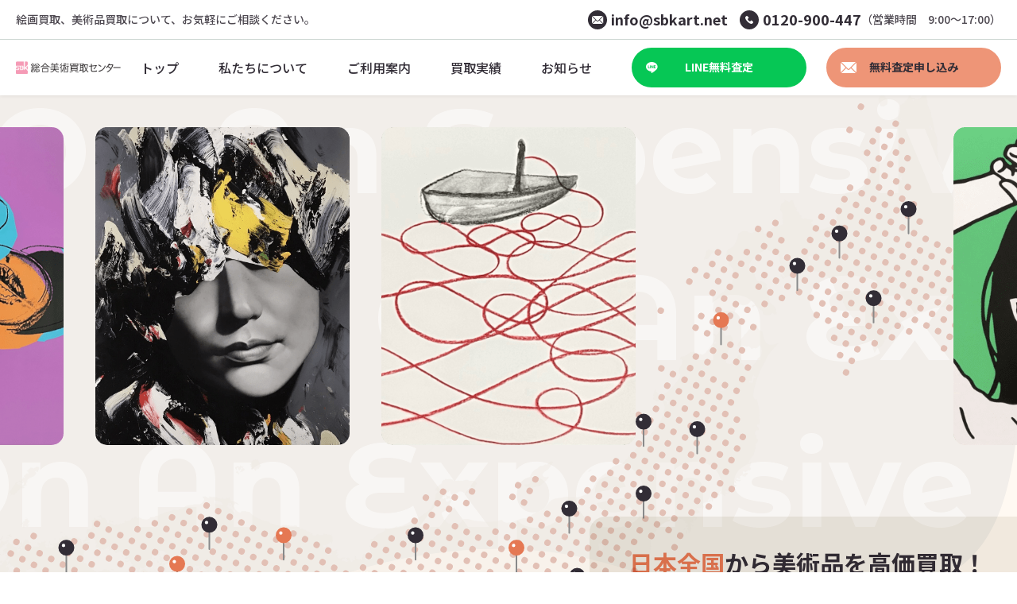

--- FILE ---
content_type: text/html; charset=UTF-8
request_url: https://sbkart.net/?genre-id=79
body_size: 15390
content:
<!DOCTYPE html>
<html lang="ja" itemscope itemtype="https://schema.org/WebPage">

<head>
    <meta charset="UTF-8">
    <meta name="viewport" content="width=device-width,initial-scale=1.0">
    <meta name="format-detection" content="telephone=no">
    
        <meta name="SKYPE_TOOLBAR" content="SKYPE_TOOLBAR_PARSER_COMPATIBLE">
    <meta http-equiv="X-UA-Compatible" content="IE=edge">
    
    <link rel="icon" href="/wp-content/themes/IAS/favicon.ico">

    <link rel="stylesheet" type="text/css" media="all" href="/wp-content/themes/IAS/css/common.css?v1678084654" />
    <link href="https://fonts.googleapis.com/css?family=Noto+Sans+JP:400,500,700&display=swap" rel="stylesheet" media="print" onload="this.media='all'">
    
		<!-- All in One SEO 4.3.1.1 - aioseo.com -->
		<title>TOP | 絵画買取・無料査定なら【絵画買取・無料査定なら【総合美術買取センター】】</title>
		<meta name="description" content="総合美術買取センターは絵画買取・美術品買取の専門店です。日本画・洋画・現代アート・アンティークにいたるまで、各専門の鑑定士が無料査定の上、高価買取いたします。全国対応、真心込めて丁寧に対応いたします。" />
		<meta name="robots" content="max-image-preview:large" />
		<meta name="keywords" content="美術品買取,絵画買取,現代アート買取,高価買取" />
		<link rel="canonical" href="https://sbkart.net/" />
		<meta name="generator" content="All in One SEO (AIOSEO) 4.3.1.1 " />
		<meta property="og:locale" content="ja_JP" />
		<meta property="og:site_name" content="絵画買取・無料査定なら【絵画買取・無料査定なら【総合美術買取センター】】 | 絵画買取、美術品買取について、お気軽にご相談ください。" />
		<meta property="og:type" content="article" />
		<meta property="og:title" content="TOP | 絵画買取・無料査定なら【絵画買取・無料査定なら【総合美術買取センター】】" />
		<meta property="og:description" content="総合美術買取センターは絵画買取・美術品買取の専門店です。日本画・洋画・現代アート・アンティークにいたるまで、各専門の鑑定士が無料査定の上、高価買取いたします。全国対応、真心込めて丁寧に対応いたします。" />
		<meta property="og:url" content="https://sbkart.net/" />
		<meta property="og:image" content="https://sbkart.net/wp-content/uploads/2023/02/ogp.jpg" />
		<meta property="og:image:secure_url" content="https://sbkart.net/wp-content/uploads/2023/02/ogp.jpg" />
		<meta property="og:image:width" content="1200" />
		<meta property="og:image:height" content="630" />
		<meta property="article:published_time" content="2021-03-23T10:32:17+00:00" />
		<meta property="article:modified_time" content="2022-12-16T09:48:48+00:00" />
		<meta name="twitter:card" content="summary_large_image" />
		<meta name="twitter:title" content="TOP | 絵画買取・無料査定なら【絵画買取・無料査定なら【総合美術買取センター】】" />
		<meta name="twitter:description" content="総合美術買取センターは絵画買取・美術品買取の専門店です。日本画・洋画・現代アート・アンティークにいたるまで、各専門の鑑定士が無料査定の上、高価買取いたします。全国対応、真心込めて丁寧に対応いたします。" />
		<meta name="twitter:image" content="https://sbkart.net/wp-content/uploads/2023/02/ogp.jpg" />
		<script type="application/ld+json" class="aioseo-schema">
			{"@context":"https:\/\/schema.org","@graph":[{"@type":"BreadcrumbList","@id":"https:\/\/sbkart.net\/#breadcrumblist","itemListElement":[{"@type":"ListItem","@id":"https:\/\/sbkart.net\/#listItem","position":1,"item":{"@type":"WebPage","@id":"https:\/\/sbkart.net\/","name":"\u30db\u30fc\u30e0","description":"\u7dcf\u5408\u7f8e\u8853\u8cb7\u53d6\u30bb\u30f3\u30bf\u30fc\u306f\u7d75\u753b\u8cb7\u53d6\u30fb\u7f8e\u8853\u54c1\u8cb7\u53d6\u306e\u5c02\u9580\u5e97\u3067\u3059\u3002\u65e5\u672c\u753b\u30fb\u6d0b\u753b\u30fb\u73fe\u4ee3\u30a2\u30fc\u30c8\u30fb\u30a2\u30f3\u30c6\u30a3\u30fc\u30af\u306b\u3044\u305f\u308b\u307e\u3067\u3001\u5404\u5c02\u9580\u306e\u9451\u5b9a\u58eb\u304c\u7121\u6599\u67fb\u5b9a\u306e\u4e0a\u3001\u9ad8\u4fa1\u8cb7\u53d6\u3044\u305f\u3057\u307e\u3059\u3002\u5168\u56fd\u5bfe\u5fdc\u3001\u771f\u5fc3\u8fbc\u3081\u3066\u4e01\u5be7\u306b\u5bfe\u5fdc\u3044\u305f\u3057\u307e\u3059\u3002","url":"https:\/\/sbkart.net\/"}}]},{"@type":"Organization","@id":"https:\/\/sbkart.net\/#organization","name":"\u7d75\u753b\u8cb7\u53d6\u30fb\u7121\u6599\u67fb\u5b9a\u306a\u3089\u3010\u7d75\u753b\u8cb7\u53d6\u30fb\u7121\u6599\u67fb\u5b9a\u306a\u3089\u3010\u7dcf\u5408\u7f8e\u8853\u8cb7\u53d6\u30bb\u30f3\u30bf\u30fc\u3011\u3011","url":"https:\/\/sbkart.net\/"},{"@type":"WebPage","@id":"https:\/\/sbkart.net\/#webpage","url":"https:\/\/sbkart.net\/","name":"TOP | \u7d75\u753b\u8cb7\u53d6\u30fb\u7121\u6599\u67fb\u5b9a\u306a\u3089\u3010\u7d75\u753b\u8cb7\u53d6\u30fb\u7121\u6599\u67fb\u5b9a\u306a\u3089\u3010\u7dcf\u5408\u7f8e\u8853\u8cb7\u53d6\u30bb\u30f3\u30bf\u30fc\u3011\u3011","description":"\u7dcf\u5408\u7f8e\u8853\u8cb7\u53d6\u30bb\u30f3\u30bf\u30fc\u306f\u7d75\u753b\u8cb7\u53d6\u30fb\u7f8e\u8853\u54c1\u8cb7\u53d6\u306e\u5c02\u9580\u5e97\u3067\u3059\u3002\u65e5\u672c\u753b\u30fb\u6d0b\u753b\u30fb\u73fe\u4ee3\u30a2\u30fc\u30c8\u30fb\u30a2\u30f3\u30c6\u30a3\u30fc\u30af\u306b\u3044\u305f\u308b\u307e\u3067\u3001\u5404\u5c02\u9580\u306e\u9451\u5b9a\u58eb\u304c\u7121\u6599\u67fb\u5b9a\u306e\u4e0a\u3001\u9ad8\u4fa1\u8cb7\u53d6\u3044\u305f\u3057\u307e\u3059\u3002\u5168\u56fd\u5bfe\u5fdc\u3001\u771f\u5fc3\u8fbc\u3081\u3066\u4e01\u5be7\u306b\u5bfe\u5fdc\u3044\u305f\u3057\u307e\u3059\u3002","inLanguage":"ja","isPartOf":{"@id":"https:\/\/sbkart.net\/#website"},"breadcrumb":{"@id":"https:\/\/sbkart.net\/#breadcrumblist"},"datePublished":"2021-03-23T10:32:17+09:00","dateModified":"2022-12-16T09:48:48+09:00"},{"@type":"WebSite","@id":"https:\/\/sbkart.net\/#website","url":"https:\/\/sbkart.net\/","name":"\u7d75\u753b\u8cb7\u53d6\u30fb\u7121\u6599\u67fb\u5b9a\u306a\u3089\u3010\u7d75\u753b\u8cb7\u53d6\u30fb\u7121\u6599\u67fb\u5b9a\u306a\u3089\u3010\u7dcf\u5408\u7f8e\u8853\u8cb7\u53d6\u30bb\u30f3\u30bf\u30fc\u3011\u3011","description":"\u7d75\u753b\u8cb7\u53d6\u3001\u7f8e\u8853\u54c1\u8cb7\u53d6\u306b\u3064\u3044\u3066\u3001\u304a\u6c17\u8efd\u306b\u3054\u76f8\u8ac7\u304f\u3060\u3055\u3044\u3002","inLanguage":"ja","publisher":{"@id":"https:\/\/sbkart.net\/#organization"},"potentialAction":{"@type":"SearchAction","target":{"@type":"EntryPoint","urlTemplate":"https:\/\/sbkart.net\/?s={search_term_string}"},"query-input":"required name=search_term_string"}}]}
		</script>
		<!-- All in One SEO -->

<link rel='stylesheet' id='wp-block-library-css' href='https://sbkart.net/wp-includes/css/dist/block-library/style.min.css?ver=6.1.9' type='text/css' media='all' />
<link rel='stylesheet' id='classic-theme-styles-css' href='https://sbkart.net/wp-includes/css/classic-themes.min.css?ver=1' type='text/css' media='all' />
<style id='global-styles-inline-css' type='text/css'>
body{--wp--preset--color--black: #000000;--wp--preset--color--cyan-bluish-gray: #abb8c3;--wp--preset--color--white: #ffffff;--wp--preset--color--pale-pink: #f78da7;--wp--preset--color--vivid-red: #cf2e2e;--wp--preset--color--luminous-vivid-orange: #ff6900;--wp--preset--color--luminous-vivid-amber: #fcb900;--wp--preset--color--light-green-cyan: #7bdcb5;--wp--preset--color--vivid-green-cyan: #00d084;--wp--preset--color--pale-cyan-blue: #8ed1fc;--wp--preset--color--vivid-cyan-blue: #0693e3;--wp--preset--color--vivid-purple: #9b51e0;--wp--preset--gradient--vivid-cyan-blue-to-vivid-purple: linear-gradient(135deg,rgba(6,147,227,1) 0%,rgb(155,81,224) 100%);--wp--preset--gradient--light-green-cyan-to-vivid-green-cyan: linear-gradient(135deg,rgb(122,220,180) 0%,rgb(0,208,130) 100%);--wp--preset--gradient--luminous-vivid-amber-to-luminous-vivid-orange: linear-gradient(135deg,rgba(252,185,0,1) 0%,rgba(255,105,0,1) 100%);--wp--preset--gradient--luminous-vivid-orange-to-vivid-red: linear-gradient(135deg,rgba(255,105,0,1) 0%,rgb(207,46,46) 100%);--wp--preset--gradient--very-light-gray-to-cyan-bluish-gray: linear-gradient(135deg,rgb(238,238,238) 0%,rgb(169,184,195) 100%);--wp--preset--gradient--cool-to-warm-spectrum: linear-gradient(135deg,rgb(74,234,220) 0%,rgb(151,120,209) 20%,rgb(207,42,186) 40%,rgb(238,44,130) 60%,rgb(251,105,98) 80%,rgb(254,248,76) 100%);--wp--preset--gradient--blush-light-purple: linear-gradient(135deg,rgb(255,206,236) 0%,rgb(152,150,240) 100%);--wp--preset--gradient--blush-bordeaux: linear-gradient(135deg,rgb(254,205,165) 0%,rgb(254,45,45) 50%,rgb(107,0,62) 100%);--wp--preset--gradient--luminous-dusk: linear-gradient(135deg,rgb(255,203,112) 0%,rgb(199,81,192) 50%,rgb(65,88,208) 100%);--wp--preset--gradient--pale-ocean: linear-gradient(135deg,rgb(255,245,203) 0%,rgb(182,227,212) 50%,rgb(51,167,181) 100%);--wp--preset--gradient--electric-grass: linear-gradient(135deg,rgb(202,248,128) 0%,rgb(113,206,126) 100%);--wp--preset--gradient--midnight: linear-gradient(135deg,rgb(2,3,129) 0%,rgb(40,116,252) 100%);--wp--preset--duotone--dark-grayscale: url('#wp-duotone-dark-grayscale');--wp--preset--duotone--grayscale: url('#wp-duotone-grayscale');--wp--preset--duotone--purple-yellow: url('#wp-duotone-purple-yellow');--wp--preset--duotone--blue-red: url('#wp-duotone-blue-red');--wp--preset--duotone--midnight: url('#wp-duotone-midnight');--wp--preset--duotone--magenta-yellow: url('#wp-duotone-magenta-yellow');--wp--preset--duotone--purple-green: url('#wp-duotone-purple-green');--wp--preset--duotone--blue-orange: url('#wp-duotone-blue-orange');--wp--preset--font-size--small: 13px;--wp--preset--font-size--medium: 20px;--wp--preset--font-size--large: 36px;--wp--preset--font-size--x-large: 42px;--wp--preset--spacing--20: 0.44rem;--wp--preset--spacing--30: 0.67rem;--wp--preset--spacing--40: 1rem;--wp--preset--spacing--50: 1.5rem;--wp--preset--spacing--60: 2.25rem;--wp--preset--spacing--70: 3.38rem;--wp--preset--spacing--80: 5.06rem;}:where(.is-layout-flex){gap: 0.5em;}body .is-layout-flow > .alignleft{float: left;margin-inline-start: 0;margin-inline-end: 2em;}body .is-layout-flow > .alignright{float: right;margin-inline-start: 2em;margin-inline-end: 0;}body .is-layout-flow > .aligncenter{margin-left: auto !important;margin-right: auto !important;}body .is-layout-constrained > .alignleft{float: left;margin-inline-start: 0;margin-inline-end: 2em;}body .is-layout-constrained > .alignright{float: right;margin-inline-start: 2em;margin-inline-end: 0;}body .is-layout-constrained > .aligncenter{margin-left: auto !important;margin-right: auto !important;}body .is-layout-constrained > :where(:not(.alignleft):not(.alignright):not(.alignfull)){max-width: var(--wp--style--global--content-size);margin-left: auto !important;margin-right: auto !important;}body .is-layout-constrained > .alignwide{max-width: var(--wp--style--global--wide-size);}body .is-layout-flex{display: flex;}body .is-layout-flex{flex-wrap: wrap;align-items: center;}body .is-layout-flex > *{margin: 0;}:where(.wp-block-columns.is-layout-flex){gap: 2em;}.has-black-color{color: var(--wp--preset--color--black) !important;}.has-cyan-bluish-gray-color{color: var(--wp--preset--color--cyan-bluish-gray) !important;}.has-white-color{color: var(--wp--preset--color--white) !important;}.has-pale-pink-color{color: var(--wp--preset--color--pale-pink) !important;}.has-vivid-red-color{color: var(--wp--preset--color--vivid-red) !important;}.has-luminous-vivid-orange-color{color: var(--wp--preset--color--luminous-vivid-orange) !important;}.has-luminous-vivid-amber-color{color: var(--wp--preset--color--luminous-vivid-amber) !important;}.has-light-green-cyan-color{color: var(--wp--preset--color--light-green-cyan) !important;}.has-vivid-green-cyan-color{color: var(--wp--preset--color--vivid-green-cyan) !important;}.has-pale-cyan-blue-color{color: var(--wp--preset--color--pale-cyan-blue) !important;}.has-vivid-cyan-blue-color{color: var(--wp--preset--color--vivid-cyan-blue) !important;}.has-vivid-purple-color{color: var(--wp--preset--color--vivid-purple) !important;}.has-black-background-color{background-color: var(--wp--preset--color--black) !important;}.has-cyan-bluish-gray-background-color{background-color: var(--wp--preset--color--cyan-bluish-gray) !important;}.has-white-background-color{background-color: var(--wp--preset--color--white) !important;}.has-pale-pink-background-color{background-color: var(--wp--preset--color--pale-pink) !important;}.has-vivid-red-background-color{background-color: var(--wp--preset--color--vivid-red) !important;}.has-luminous-vivid-orange-background-color{background-color: var(--wp--preset--color--luminous-vivid-orange) !important;}.has-luminous-vivid-amber-background-color{background-color: var(--wp--preset--color--luminous-vivid-amber) !important;}.has-light-green-cyan-background-color{background-color: var(--wp--preset--color--light-green-cyan) !important;}.has-vivid-green-cyan-background-color{background-color: var(--wp--preset--color--vivid-green-cyan) !important;}.has-pale-cyan-blue-background-color{background-color: var(--wp--preset--color--pale-cyan-blue) !important;}.has-vivid-cyan-blue-background-color{background-color: var(--wp--preset--color--vivid-cyan-blue) !important;}.has-vivid-purple-background-color{background-color: var(--wp--preset--color--vivid-purple) !important;}.has-black-border-color{border-color: var(--wp--preset--color--black) !important;}.has-cyan-bluish-gray-border-color{border-color: var(--wp--preset--color--cyan-bluish-gray) !important;}.has-white-border-color{border-color: var(--wp--preset--color--white) !important;}.has-pale-pink-border-color{border-color: var(--wp--preset--color--pale-pink) !important;}.has-vivid-red-border-color{border-color: var(--wp--preset--color--vivid-red) !important;}.has-luminous-vivid-orange-border-color{border-color: var(--wp--preset--color--luminous-vivid-orange) !important;}.has-luminous-vivid-amber-border-color{border-color: var(--wp--preset--color--luminous-vivid-amber) !important;}.has-light-green-cyan-border-color{border-color: var(--wp--preset--color--light-green-cyan) !important;}.has-vivid-green-cyan-border-color{border-color: var(--wp--preset--color--vivid-green-cyan) !important;}.has-pale-cyan-blue-border-color{border-color: var(--wp--preset--color--pale-cyan-blue) !important;}.has-vivid-cyan-blue-border-color{border-color: var(--wp--preset--color--vivid-cyan-blue) !important;}.has-vivid-purple-border-color{border-color: var(--wp--preset--color--vivid-purple) !important;}.has-vivid-cyan-blue-to-vivid-purple-gradient-background{background: var(--wp--preset--gradient--vivid-cyan-blue-to-vivid-purple) !important;}.has-light-green-cyan-to-vivid-green-cyan-gradient-background{background: var(--wp--preset--gradient--light-green-cyan-to-vivid-green-cyan) !important;}.has-luminous-vivid-amber-to-luminous-vivid-orange-gradient-background{background: var(--wp--preset--gradient--luminous-vivid-amber-to-luminous-vivid-orange) !important;}.has-luminous-vivid-orange-to-vivid-red-gradient-background{background: var(--wp--preset--gradient--luminous-vivid-orange-to-vivid-red) !important;}.has-very-light-gray-to-cyan-bluish-gray-gradient-background{background: var(--wp--preset--gradient--very-light-gray-to-cyan-bluish-gray) !important;}.has-cool-to-warm-spectrum-gradient-background{background: var(--wp--preset--gradient--cool-to-warm-spectrum) !important;}.has-blush-light-purple-gradient-background{background: var(--wp--preset--gradient--blush-light-purple) !important;}.has-blush-bordeaux-gradient-background{background: var(--wp--preset--gradient--blush-bordeaux) !important;}.has-luminous-dusk-gradient-background{background: var(--wp--preset--gradient--luminous-dusk) !important;}.has-pale-ocean-gradient-background{background: var(--wp--preset--gradient--pale-ocean) !important;}.has-electric-grass-gradient-background{background: var(--wp--preset--gradient--electric-grass) !important;}.has-midnight-gradient-background{background: var(--wp--preset--gradient--midnight) !important;}.has-small-font-size{font-size: var(--wp--preset--font-size--small) !important;}.has-medium-font-size{font-size: var(--wp--preset--font-size--medium) !important;}.has-large-font-size{font-size: var(--wp--preset--font-size--large) !important;}.has-x-large-font-size{font-size: var(--wp--preset--font-size--x-large) !important;}
.wp-block-navigation a:where(:not(.wp-element-button)){color: inherit;}
:where(.wp-block-columns.is-layout-flex){gap: 2em;}
.wp-block-pullquote{font-size: 1.5em;line-height: 1.6;}
</style>
<link rel="https://api.w.org/" href="https://sbkart.net/wp-json/" /><link rel="alternate" type="application/json" href="https://sbkart.net/wp-json/wp/v2/pages/36" /><link rel="EditURI" type="application/rsd+xml" title="RSD" href="https://sbkart.net/xmlrpc.php?rsd" />
<link rel="wlwmanifest" type="application/wlwmanifest+xml" href="https://sbkart.net/wp-includes/wlwmanifest.xml" />
<link rel='shortlink' href='https://sbkart.net/' />
<link rel="alternate" type="application/json+oembed" href="https://sbkart.net/wp-json/oembed/1.0/embed?url=https%3A%2F%2Fsbkart.net%2F" />
<link rel="alternate" type="text/xml+oembed" href="https://sbkart.net/wp-json/oembed/1.0/embed?url=https%3A%2F%2Fsbkart.net%2F&#038;format=xml" />
    <meta name="theme-color" content="#000000">
    <link rel="preconnect" href="https://fonts.googleapis.com">
    <link rel="preconnect" href="https://fonts.gstatic.com" crossorigin>
    <link href="https://fonts.googleapis.com/css2?family=Montserrat+Alternates:wght@600;700&display=swap" rel="stylesheet">
    <link rel="preconnect" href="https://fonts.googleapis.com">
    <link rel="preconnect" href="https://fonts.gstatic.com" crossorigin>
    <link href="https://fonts.googleapis.com/css2?family=Noto+Sans+JP:wght@400;500;700&display=swap" rel="stylesheet">

    <!-- Google Tag Manager -->
    <script>(function(w,d,s,l,i){w[l]=w[l]||[];w[l].push({'gtm.start':
    new Date().getTime(),event:'gtm.js'});var f=d.getElementsByTagName(s)[0],
    j=d.createElement(s),dl=l!='dataLayer'?'&l='+l:'';j.async=true;j.src=
    'https://www.googletagmanager.com/gtm.js?id='+i+dl;f.parentNode.insertBefore(j,f);
    })(window,document,'script','dataLayer','GTM-WDZGQN4');</script>
    <!-- End Google Tag Manager -->
</head>

<body class="home page-template-default page page-id-36">
    <!-- Google Tag Manager (noscript) -->
    <noscript><iframe src="https://www.googletagmanager.com/ns.html?id=GTM-WDZGQN4"
    height="0" width="0" style="display:none;visibility:hidden"></iframe></noscript>
    <!-- End Google Tag Manager (noscript) -->

    <div id="overlay" class="md-overlay"></div>
    <header id="header" class="header" itemscope="" itemtype="https://schema.org/WPHeader">
        <div class="header__frame">
            <div class="headerTop flex bet vcenter pc">
                <div class="headerCopy">
                    絵画買取、美術品買取について、お気軽にご相談ください。
                </div>
                <div class="headerCta flex vcenter">
                    <div class="headerCta__item flex vcenter">
                        <i class="icon icon-email"></i>
                        <a class="headerCta__item--num" href="mailto:info@sbkart.net">
                            info@sbkart.net
                        </a>
                    </div>
                    <div class="headerCta__item flex vcenter">
                        <i class="icon icon-phone"></i>
                        <a class="headerCta__item--num" href="tel:0120900447">
                            0120-900-447
                        </a>
                    </div>
                    <div class="headerCta__note">
                        （営業時間　9:00～17:00）
                    </div>
                </div>
            </div>
            <div class="header__base flex bet str">
                <div class="header__left flex vcenter">
                    <a class="headerLogo" href="/">
                        <h1 class="headerLogo__in flex vcenter">                        <img class="headerLogo__img" src="/wp-content/themes/IAS/img/logo.svg" alt="総合美術買取センター">
                        </h1>                    </a>
                </div>
                <div class="header__right flex">
                    <a href="/" class="pc headerPulldown flex vcenter hcenter">
                        <span class=" headerPulldown__head flex vcenter hcenter">
                            トップ
                        </span>
                    </a>
                    <div class="pc headerPulldown flex vcenter hcenter">
                        <span class=" headerPulldown__head flex vcenter hcenter">
                            私たちについて
                        </span>
                        <div class="headerPulldown__body">
                            <div class="headerPulldown__body--inner">
                                <div class="headerPulldown__list">
                                    <a href="/feature/" class="headerPulldown__link flex">
                                        総合美術買取センターが選ばれる理由
                                    </a>
                                    <a href="/company/" class="headerPulldown__link flex">
                                        会社概要
                                    </a>
                                </div>
                            </div>
                        </div>
                    </div>
                    <div class="pc headerPulldown flex vcenter hcenter">
                        <span class="headerPulldown__head flex vcenter hcenter">
                            ご利用案内
                        </span>
                        <div class="headerPulldown__body">
                            <div class="headerPulldown__body--inner">
                                <div class="headerPulldown__list">
                                    <a href="/flow/" class="headerPulldown__link flex">
                                        買取の流れ
                                    </a>
                                    <a href="/faq/" class="headerPulldown__link flex">
                                        よくある質問
                                    </a>
                                    <a href="/help/business/" class="headerPulldown__link flex">
                                        法人のお客様
                                    </a>
                                </div>
                            </div>
                        </div>
                    </div>
                    <div class="pc headerPulldown flex vcenter hcenter">
                        <span class="headerPulldown__head flex vcenter hcenter">
                            買取実績
                        </span>
                        <div class="headerPulldown__body">
                            <div class="headerPulldown__body--inner">
                                <div class="headerPulldown__list">
                                    <a href="/purchased/" class="headerPulldown__link flex">
                                        買取実績一覧
                                    </a>
                                    <a href="/area/" class="headerPulldown__link flex">
                                        地域別買取実績
                                    </a>
                                    <a href="/list/" class="headerPulldown__link flex">
                                        取り扱い美術品・作家一覧
                                    </a>
                                </div>
                            </div>
                        </div>
                    </div>
                    <a href="/news/" class="pc headerPulldown flex vcenter hcenter">
                        <span class=" headerPulldown__head flex vcenter hcenter">
                            お知らせ
                        </span>
                    </a>
                                        <a href="https://page.line.me/tct1232j?openQrModal=true" class="header__btn header__btn--line  bubbly-button button line-header pc" target="_blank">
                        <i class="icon icon-line"></i>
                        LINE無料査定
                    </a>
                    <a href="/request/" class="header__btn header__btn--estimate bubbly-button button estimate-header pc" target="_blank">
                        <i class="icon icon-email"></i>
                        無料査定申し込み
                    </a>
                    <button type="button" id="gNav-open" class="sp gNavBtn">
                        <div class="gNavBtn__box">
                            <span class="gNavBtn__bar"></span>
                            <span class="gNavBtn__bar"></span>
                            <span class="gNavBtn__bar"></span>
                        </div>
                    </button>
                </div>
            </div>
        </div>
    </header>

        <nav id="gNav" class="gNav" itemscope="" itemtype="https://schema.org/SiteNavigationElement" style="display:none">
        <button type="button" id="gNav-open" class="sp gNavBtn gNavBtn--gnav">
            <div class="gNavBtn__box">
                <span class="gNavBtn__bar"></span>
                <span class="gNavBtn__bar"></span>
                <span class="gNavBtn__bar"></span>
            </div>
        </button>
        <div class="gNav__menu md-acc">
            <a href="/" class="gNav__item flex">
                トップ
            </a>
            <div class="gNav__box">
                <input id="gNav1" class="acc-check" type="checkbox" value="" />
                <label for="gNav1" class="acc-btn gNav__item flex vcenter">
                    私たちについて
                    <i class="gNav__icon gNav__icon icon-down"></i>
                </label>
                <div class="acc-body">
                    <div class="acc-in">
                        <a href="/feature/" class="acc-hide gNav__item gNav__item--sub flex">
                            総合美術買取センターが選ばれる理由
                        </a>
                        <a href="/company/" class="acc-hide gNav__item gNav__item--sub flex">
                            会社概要
                        </a>
                    </div>
                </div>
            </div>
            <div class="gNav__box">
                <input id="gNav2" class="acc-check" type="checkbox" value="" />
                <label for="gNav2" class="acc-btn gNav__item flex vcenter">
                    ご利用案内
                    <i class="gNav__icon gNav__icon icon-down"></i>
                </label>
                <div class="acc-body">
                    <div class="acc-in">
                        <a href="/flow/" class="acc-hide gNav__item gNav__item--sub flex vcenter">
                            買取の流れ
                        </a>
                        <a href="/faq/" class="acc-hide gNav__item gNav__item--sub flex vcenter">
                            よくある質問
                        </a>
                        <a href="/help/business/" class="acc-hide gNav__item gNav__item--sub flex vcenter">
                            法人のお客様
                        </a>
                    </div>
                </div>
            </div>
            <div class="gNav__box">
                <input id="gNav3" class="acc-check" type="checkbox" value="" />
                <label for="gNav3" class="acc-btn gNav__item flex vcenter">
                    買取実績
                    <i class="gNav__icon gNav__icon icon-down"></i>
                </label>
                <div class="acc-body">
                    <div class="acc-in">
                        <a href="/purchased/" class="acc-hide gNav__item gNav__item--sub flex vcenter">
                            買取実績一覧
                        </a>
                        <a href="/area/" class="acc-hide gNav__item gNav__item--sub flex vcenter">
                            地域別買取実績
                        </a>
                        <a href="/list/" class="acc-hide gNav__item gNav__item--sub flex vcenter">
                            取り扱い美術品・作家一覧
                        </a>
                    </div>
                </div>
            </div>
            <a href="/news/" class="gNav__item flex">
                お知らせ
            </a>
                    </div>
        <div class="gNav__btnWrap">
            <a href="https://page.line.me/tct1232j?openQrModal=true" class="gNav__btn bubbly-button button line-header" target="_blank">
                <i class="icon icon-line"></i>
                LINE無料査定
            </a>
            <a href="/request/" class="gNav__btn bubbly-button button estimate-header" target="_blank">
                <i class="icon icon-email"></i>
                無料査定申し込み
            </a>
            <a href="tel:0120900447" class="gNav__btn tel gNav__btn--tel bubbly-button button estimate-header">
                <i class="icon icon-phone"></i>
                <span class="big">0120 - 900 - 447</span><br>
                <span class="small">(受付時間　9:00～17:00)</span>
            </a>
        </div>
    </nav>

            <!-- ローディング画面 -->
        <div id="js-loading" class="loading flex vert hcenter js-loading">
            <div class="spinner">
                <i></i><i></i><i></i><i></i><i></i><i></i><i></i><i></i><i></i><i></i><i></i><i></i>
            </div>
            <div class="headarea" id="headarea">
                <div class="headarea__title">
                    <h2 class="headarea__title--main small updown mon active">
                        <span>I</span>
                        <span>&nbsp;</span><span>&nbsp;</span>
                        <span>A</span>
                        <span>d</span>
                        <span>v</span>
                        <span>i</span>
                        <span>s</span>
                        <span>e</span>
                        <span>&nbsp;</span>
                        <span>Y</span>
                        <span>o</span>
                        <span>u</span>
                        <span>&nbsp;</span>
                        <span>A</span>
                        <span>n</span>
                        <span>&nbsp;</span>
                        <span>E</span>
                        <span>x</span>
                        <span>p</span>
                        <span>e</span>
                        <span>n</span>
                        <span>s</span>
                        <span>i</span>
                        <span>v</span>
                        <span>e</span>
                        <span>&nbsp;</span>
                        <span>P</span>
                        <span>u</span>
                        <span>r</span>
                        <span>c</span>
                        <span>h</span>
                        <span>a</span>
                        <span>s</span>
                        <span>e</span>
                    </h2>
                </div>
            </div>
        </div>
        <div id="page-top"></div>
<article class="contents top">
    <div class="pageBg">
    <div class="pageBg__frame">
        <div class="pageBg__shape pageBg__shape--01">
            <svg xmlns="http://www.w3.org/2000/svg" width="1920" height="1200" viewBox="0 0 1920.993 1114.646" class="pc">
                <path d="M-1565.811,7514.958c-505.477,72.534-215.336,521.946-490.043,598.834-297.947,83.395-339.861-113.195-653.228-58.065s-100.816,322.105-524.8,322.105c-102.941,0-185.005-35.128-251.586-90.64-2.326-4.749-.025-1023.964-.025-1023.964l1919.978-.043S-1565.745,7515.206-1565.811,7514.958Z" transform="translate(3486.509 -7263.186)" fill="#f2eeea">
                    <animate attributeType="XML" attributeName="d" dur="16s" repeatCount="indefinite" values="
            M-1565.811,7514.958c-505.477,72.534-215.336,521.946-490.043,598.834-297.947,83.395-339.861-113.195-653.228-58.065s-100.816,322.105-524.8,322.105c-102.941,0-185.005-35.128-251.586-90.64-2.326-4.749-.025-1023.964-.025-1023.964l1919.978-.043S-1565.745,7515.206-1565.811,7514.958Z;
            M-1565.516,7444.068c-430.435,38.832-181.11,481.072-351.773,580.219-281.036,158.109-318.494-63.961-658.848,0s-355.659,253.162-504.994,317.162c-110.7,47.441-375.076-9.055-404.337-54.257-2.326-4.749-.025-1023.964-.025-1023.964l1919.978-.043S-1565.449,7444.317-1565.516,7444.068Z;
            M-1565.516,7598.133c-428.1,26.1-166.441,351.7-441.147,428.586-297.947,83.395-298.43-55.129-611.8,0s-156.963,362.842-580.946,362.842c-169.809,0-219.506-131.7-286.087-187.207-2.326-4.749,0-939.125,0-939.125l1919.978-.043S-1565.449,7598.381-1565.516,7598.133Z;
            M-1565.811,7514.958c-505.477,72.534-215.336,521.946-490.043,598.834-297.947,83.395-339.861-113.195-653.228-58.065s-100.816,322.105-524.8,322.105c-102.941,0-185.005-35.128-251.586-90.64-2.326-4.749-.025-1023.964-.025-1023.964l1919.978-.043S-1565.745,7515.206-1565.811,7514.958Z" />
                </path>
            </svg>
            <img src="/wp-content/themes/IAS/img/page_bg_01_sp.svg" alt="" class="sp">
        </div>
        <div class="pageBg__shape pageBg__shape--02">
            <svg xmlns="http://www.w3.org/2000/svg" width="784.057" height="1262.26" viewBox="0 0 784.057 1262.26" class="pc">
                <path d="M-1651.478,8529.639c-76.51,64-201.505,145.04-359.522,164.792-271.583,33.948-448.336,294.215-421.932,524.306s422.463,320.619,626.15,501.675c55.2,49.066,101.485,71.665,155.3,71.486C-1651.478,9791.9-1651.5,8529.693-1651.478,8529.639Z" transform="translate(2435.535 -8529.639)" fill="#f2eeea">
                    <animate attributeType="XML" attributeName="d" dur="16s" repeatCount="indefinite" values="
                M-1651.478,8529.639c-76.51,64-201.505,145.04-359.522,164.792-271.583,33.948-448.336,294.215-421.932,524.306s422.463,320.619,626.15,501.675c55.2,49.066,101.485,71.665,155.3,71.486C-1651.478,9791.9-1651.5,8529.693-1651.478,8529.639Z;
                M-1651.478,8520.92c-76.51,64-104.993,138.523-263.009,158.275-271.583,33.948-505.092,229.295-478.687,459.386s261.576,235.216,465.264,416.271c55.2,49.066,154.8,165.815,276.433,209.111C-1651.478,9763.964-1651.5,8520.975-1651.478,8520.92Z;
                M-1651.478,8559.533c-76.51,64-106.924,98.531-264.941,118.283-271.583,33.948-474.136,130.637-447.732,360.7216s149.464,410.729,353.151,591.784c55.2,49.066,305.7,122.242,359.522,122.063C-1651.478,9752.392-1651.5,8559.588-1651.478,8559.533Z;
                M-1651.478,8529.639c-76.51,64-201.505,145.04-359.522,164.792-271.583,33.948-448.336,294.215-421.932,524.306s422.463,320.619,626.15,501.675c55.2,49.066,101.485,71.665,155.3,71.486C-1651.478,9791.9-1651.5,8529.693-1651.478,8529.639Z" />
                </path>
            </svg>
            <img src="/wp-content/themes/IAS/img/page_bg_02_sp.svg" alt="" class="sp">
        </div>
        <div class="pageBg__shape pageBg__shape--03">
            <svg xmlns="http://www.w3.org/2000/svg" width="600" height="1326.503" viewBox="0 0 529.51 1326.503" class="pc">
                <path d="M-2204.062,8568.394c76.045,78.148,184.893,164.026,288.028,206.12,184.829,75.438,257.167,266.783,238.683,510.4216s-271.585,165.971-457.156,510.567c-25.423,47.21-46.694,77.412-69.554,99.388Z" transform="translate(2180.063 -8568.394)" fill="#f2eeea">
                    <animate attributeType="XML" attributeName="d" dur="16s" repeatCount="indefinite" values="
                M-2204.062,8568.394c76.045,78.148,184.893,164.026,288.028,206.12,184.829,75.438,257.167,266.783,238.683,510.4216s-271.585,165.971-457.156,510.567c-25.423,47.21-46.694,77.412-69.554,99.388Z;
                M-2204.062,8628.394c137.578,195.629,274.588,128.924,417.477,204.9,126.718,67.811,167.249,226.125,120.7,399.831s-88.118,117.229-263.87,276.726c-92.447,80.257-210.254,206.658-274.311,385.043Z;
                M-2204.062,8648.394c54.993,67.564,78.4,59.286,181.535,101.38,184.829,75.438,216.644,73.979,216.644,348.581s152.595,534.659,57.372,618.35c-70.082,61.595-356.261,66.511-455.551,128.192Z;
                M-2204.062,8568.394c76.045,78.148,184.893,164.026,288.028,206.12,184.829,75.438,257.167,266.783,238.683,510.4216s-271.585,165.971-457.156,510.567c-25.423,47.21-46.694,77.412-69.554,99.388Z" />
                </path>
            </svg>
            <img src="/wp-content/themes/IAS/img/page_bg_03_sp.svg" alt="" class="sp">
        </div>
        <div class="pageBg__shape pageBg__shape--04">
            <svg xmlns="http://www.w3.org/2000/svg" width="636.511" height="1270.243" viewBox="0 0 636.511 1140.243" class="pc">
                <path d="M-1651.129,8840.833c-27.874,48.838-120.322,94.353-165.232,113.106-140.784,58.79-373.332-11.355-420.281,200.585s-50,183.5-51,318.737c0,161.459,204.378,144.222,271.462,264.109,44.632,79.763-92.275,161.253,133.243,237.922,55.794,18.969,178.834-13.232,231.805-31.788Z" transform="translate(2287.64 -8840.833)" fill="#f2eeea">
                    <animate attributeType="XML" attributeName="d" dur="16s" repeatCount="indefinite" values="
                M-1651.129,8840.833c-27.874,48.838-120.322,94.353-165.232,113.106-140.784,58.79-373.332-11.355-420.281,200.585s-50,183.5-51,318.737c0,161.459,204.378,144.222,271.462,264.109,44.632,79.763-92.275,161.253,133.243,237.922,55.794,18.969,178.834-13.232,231.805-31.788Z;
                M-1651.129,8860.833c-75.047,41.571-202.742-70.527-263.5-48.786-184.095,76.876-89.452,122.07-151.26,361.59s-200.652,214.131-200.652,381.526c0,161.459,133.568,79.244,200.652,199.132,44.632,79.763-74.258,171.391,151.26,248.06,101.356,34.458,210.532-40.294,263.5-58.85Z;
                M-1651.129,8760.833c-27.874,48.838-82.221,134.329-127.132,153.083-140.784,58.79-202.235-32.058-264.043,207.462s-267.814,145.684-267.814,313.079c0,161.459,170.554,125.295,237.638,245.183,44.632,79.763-63.32,149.653,162.2,226.322,55.794,18.969,175.968,9.832,259.153-12.457Z;
                M-1651.129,8840.833c-27.874,48.838-120.322,94.353-165.232,113.106-140.784,58.79-373.332-11.355-420.281,200.585s-50,183.5-51,318.737c0,161.459,204.378,144.222,271.462,264.109,44.632,79.763-92.275,161.253,133.243,237.922,55.794,18.969,178.834-13.232,231.805-31.788Z" />
                </path>
            </svg>
            <img src="/wp-content/themes/IAS/img/page_bg_04_sp.svg" alt="" class="sp">
        </div>
        <div class="pageBg__shape pageBg__shape--05">
            <svg xmlns="http://www.w3.org/2000/svg" width="450.033" height="688.47" viewBox="0 0 431.033 688.47" class="pc">
                <path d="M-2200.412,9301.126s10-57.153,241.727-168.253c24.637-11.452,204-77.9,188.339-236.586-15.881-160.936-270.624-56.01-430.066-283.631Z" transform="translate(2190 -8612.656)" fill="#f2eeea">
                    <animate attributeType="XML" attributeName="d" dur="16s" repeatCount="indefinite" values="
                M-2200.412,9301.126s10-57.153,241.727-168.253c24.637-11.452,204-77.9,188.339-236.586-15.881-160.936-270.624-56.01-430.066-283.631Z;
                M-2200.412,9301.126s-.277-80.549,148.227-167.429c40.031-22.718,327.279-102.351,306.97-308.153-27.211-275.745-249.481,52.827-455.2-152.888Z;
                M-2200.412,9241.126s39.787,52.75,271.512-58.35c89.7-43.3,165.028-157.224,149.369-315.907-15.881-160.936-238.821-168.429-420.881-224.213Z;
                M-2200.412,9301.126s10-57.153,241.727-168.253c24.637-11.452,204-77.9,188.339-236.586-15.881-160.936-270.624-56.01-430.066-283.631Z" />
                </path>
            </svg>
            <img src="/wp-content/themes/IAS/img/page_bg_05_sp.svg" alt="" class="sp">
        </div>

        <div class="pageBg__shape pageBg__shape--06">
            <svg xmlns="http://www.w3.org/2000/svg" width="1920" height="1727" viewBox="0 0 1920.001 1419.367" class="pc flex vend">
                <path d="M-3760.409,7566.445c446.328-48.679,306.31-370.271,577.126-446.075,297.927-83.395,316.247,55.129,629.594,0s124.4-264.04,548.356-264.04c62.291,0,116.937,12.864,164.924,35.194V8275.7h-1920Z" transform="translate(3760.41 -6670.33)" fill="#f2eeea">
                    <animate attributeType="XML" attributeName="d" dur="16s" repeatCount="indefinite" values="
                M-3760.409,7566.445c446.328-48.679,306.31-370.271,577.126-446.075,297.927-83.395,316.247,55.129,629.594,0s124.4-264.04,548.356-264.04c62.291,0,116.937,12.864,164.924,35.194V8275.7h-1920Z;
                M-3760.409,7506.445c531.659,0,322.514-405.826,593.33-481.629,297.927-83.395,275.084,187.526,588.431,132.4s56.6-353.059,480.552-353.059c62.291,0,197.884,69.926,257.688,117.371V8275.7h-1920Z;
                M-3760.409,7666.445c406.445,134.1,185.988-649.117,456.8-724.921,248.752-69.628,261.013,302.181,574.359,247.051s103.867-640.019,527.822-640.019c167.744,0,303.718,150.9,361.015,192.967V8275.7h-1920Z;
                M-3760.409,7566.445c446.328-48.679,306.31-370.271,577.126-446.075,297.927-83.395,316.247,55.129,629.594,0s124.4-264.04,548.356-264.04c62.291,0,116.937,12.864,164.924,35.194V8275.7h-1920Z" />
                </path>
            </svg>
            <img src="/wp-content/themes/IAS/img/page_bg_06_sp.svg" alt="" class="sp">
        </div>


        <div class="pageBg__bg">
        </div>
    </div>
</div>
    <div class="top__bg">
    </div>
    <div class="topCover">
                <section class="topMv">
                            <div class="topMv__bgmap js-mv-map js-mv-map-1">
                    <img src="/wp-content/themes/IAS/img/top_mv_map_01.svg" alt="">
                </div>
                            <div class="topMv__bgmap js-mv-map js-mv-map-2">
                    <img src="/wp-content/themes/IAS/img/top_mv_map_02.svg" alt="">
                </div>
                            <div class="topMv__bgmap js-mv-map js-mv-map-3">
                    <img src="/wp-content/themes/IAS/img/top_mv_map_03.svg" alt="">
                </div>
                            <div class="topMv__bgmap js-mv-map js-mv-map-4">
                    <img src="/wp-content/themes/IAS/img/top_mv_map_04.svg" alt="">
                </div>
                            <div class="topMv__bgmap js-mv-map js-mv-map-5">
                    <img src="/wp-content/themes/IAS/img/top_mv_map_05.svg" alt="">
                </div>
                        <div class="topMv__bgtitle mon pc">
                                    <div class="topMv__bgtitle--line topMv__bgtitle--line--1">
                        I Advise You On An Expensive Purchase.
                    </div>
                                    <div class="topMv__bgtitle--line topMv__bgtitle--line--2">
                        I Advise You On An Expensive Purchase.
                    </div>
                                    <div class="topMv__bgtitle--line topMv__bgtitle--line--3">
                        I Advise You On An Expensive Purchase.
                    </div>
                                    <div class="topMv__bgtitle--line topMv__bgtitle--line--4">
                        I Advise You On An Expensive Purchase.
                    </div>
                            </div>

            <div class="topMv__bgtitle mon sp">
                                    <div class="topMv__bgtitle--line topMv__bgtitle--line--1">
                        I Advise You On An Expensive Purchase.
                    </div>
                                    <div class="topMv__bgtitle--line topMv__bgtitle--line--2">
                        I Advise You On An Expensive Purchase.
                    </div>
                                    <div class="topMv__bgtitle--line topMv__bgtitle--line--3">
                        I Advise You On An Expensive Purchase.
                    </div>
                                    <div class="topMv__bgtitle--line topMv__bgtitle--line--4">
                        I Advise You On An Expensive Purchase.
                    </div>
                                    <div class="topMv__bgtitle--line topMv__bgtitle--line--5">
                        I Advise You On An Expensive Purchase.
                    </div>
                                    <div class="topMv__bgtitle--line topMv__bgtitle--line--6">
                        I Advise You On An Expensive Purchase.
                    </div>
                                    <div class="topMv__bgtitle--line topMv__bgtitle--line--7">
                        I Advise You On An Expensive Purchase.
                    </div>
                            </div>

            <div class="topMvSlide swiper-container" id="topMvSlide">
                <div class="swiper-wrapper">
                                            <div class="topMvSlideItem swiper-slide">
                            <div class="topMvSlideItem__img">
                                <img src="/wp-content/themes/IAS/img/mv_slide_01.png?v3" alt="スライド画像1">
                            </div>
                        </div>
                                            <div class="topMvSlideItem swiper-slide">
                            <div class="topMvSlideItem__img">
                                <img src="/wp-content/themes/IAS/img/mv_slide_02.png?v3" alt="スライド画像2">
                            </div>
                        </div>
                                            <div class="topMvSlideItem swiper-slide">
                            <div class="topMvSlideItem__img">
                                <img src="/wp-content/themes/IAS/img/mv_slide_03.png?v3" alt="スライド画像3">
                            </div>
                        </div>
                                            <div class="topMvSlideItem swiper-slide">
                            <div class="topMvSlideItem__img">
                                <img src="/wp-content/themes/IAS/img/mv_slide_04.png?v3" alt="スライド画像4">
                            </div>
                        </div>
                                            <div class="topMvSlideItem swiper-slide">
                            <div class="topMvSlideItem__img">
                                <img src="/wp-content/themes/IAS/img/mv_slide_05.png?v3" alt="スライド画像5">
                            </div>
                        </div>
                                            <div class="topMvSlideItem swiper-slide">
                            <div class="topMvSlideItem__img">
                                <img src="/wp-content/themes/IAS/img/mv_slide_06.png?v3" alt="スライド画像6">
                            </div>
                        </div>
                                    </div>
            </div>
            <div class="topMvBar">
                <div class="topMvBar__ttl">
                    <br class="sp"><span class="topMvBar__ttl--color"><span class="dot">日</span><span class="dot">本</span><span class="dot">全</span><span class="dot">国</span></span>から<br class="sp">美術品を高価買取！
                </div>
                <p class="topMvBar__para">
                    各都道府県から多数の作品を高額買取しております！
                </p>
            </div>
        </section>
                <section class="topIntro">
            <div class="wrap w1200 sp-wrap">
                <div class="topIntroWrap flex pc-bet sp-vert js-in anime bottom-in">
                    <div class="topIntro__left">
                        <div class="topIntro__ttl">
                            さまざまな買取方法で<br>
                            日本全国<span class="dot">ど</span><span class="dot">こ</span><span class="dot">か</span><span class="dot">ら</span><span class="dot">で</span><span class="dot">も</span>買取対応
                        </div>
                        <p class="topIntro__text">
                            お持ちの美術品を、総合美術買取センターが少しでも高く買取いたします。査定方法はメール・電話・LINE・訪問の中からお客様の生活スタイルに合ったものをお選びいただけます。日本全国どこからでも査定・買取を承っておりますので、まずは一度お問い合わせください。
                        </p>
                        <div class="topIntro__btnWrap pc">
                            <a class="topIntro__btn bubbly-button button line" href="https://page.line.me/tct1232j?openQrModal=true" target="_blank">
                                <img src="/wp-content/themes/IAS/img/line.png" alt="LINE無料査定イラスト" class="topIntro__btn--icon">
                                LINE無料査定<i class="icon icon-arrow button-icon"></i>
                            </a>
                            <a class="topIntro__btn bubbly-button button estimate" href="/request/" target="_blank">
                                <img src="/wp-content/themes/IAS/img/estimate.png" alt="無料査定イラスト" class="topIntro__btn--icon">
                                無料査定フォーム<i class="icon icon-arrow button-icon"></i>
                            </a>
                        </div>
                        <div class="topIntro__btnWrap flex hcenter vcenter sp">
                            <a href="https://page.line.me/tct1232j?openQrModal=true" class="topIntro__btn bubbly-button button line-header" target="_blank">
                                <i class="icon icon-line"></i>
                                LINE無料査定
                            </a>
                            <a href="/request/" class="topIntro__btn bubbly-button button estimate-header" target="_blank">
                                <i class="icon icon-email"></i>
                                無料査定申し込み
                            </a>
                        </div>
                    </div>
                    <div class="topIntro__img">
                        <img src="/wp-content/themes/IAS/img/top_copy.svg" alt="イラスト">
                    </div>

                </div>
            </div>
        </section>
    </div>

        <section class="topChoose">
        <div class="topChoose__bg"></div>
        <div class="wrap w1200 sp-wrap">
            <div class="headarea" id="headarea">
                <div class="headarea__title">
                    <h2 class="headarea__title--main updown mon">
                        <span>W</span>
                        <span>h</span>
                        <span>y</span>
                        <span>&nbsp;</span>
                        <span>C</span>
                        <span>h</span>
                        <span>o</span>
                        <span>o</span>
                        <span>s</span>
                        <span>e</span>
                        <span>&nbsp;</span>
                        <span>U</span>
                        <span>s</span>
                        <span>&nbsp;</span>
                        <span>?</span>
                    </h2>
                    <p class="headarea__title--sub">総合美術買取センターが選ばれる理由</p>
                </div>
            </div>
            <div class="topChooseItemWrap flex pc-bet str sp-vert">
                                    <div class="topChooseItem js-in anime bottom-in slow wave1">
                        <div class="topChooseItem__num">
                            <span class="num mon">
                                01                            </span>
                            <img src="/wp-content/themes/IAS/img/dot.svg" alt="" class="pc">
                            <img src="/wp-content/themes/IAS/img/dot_sp.svg" alt="" class="sp">
                        </div>
                        <div class="topChooseItem__ttl">
                            <span>幅広いジャンルの</span><br><span>美術品を買取</span>                        </div>
                        <p class="topChooseItem__text">
                            絵画をはじめ、幅広いジャンルの美術品をお取り扱いしております。ぜひお気軽にお問い合わせください。                        </p>
                    </div>
                                    <div class="topChooseItem js-in anime bottom-in slow wave2">
                        <div class="topChooseItem__num">
                            <span class="num mon">
                                02                            </span>
                            <img src="/wp-content/themes/IAS/img/dot.svg" alt="" class="pc">
                            <img src="/wp-content/themes/IAS/img/dot_sp.svg" alt="" class="sp">
                        </div>
                        <div class="topChooseItem__ttl">
                            <span>専門スタッフによる</span><br><span>安心の無料査定</span>                        </div>
                        <p class="topChooseItem__text">
                            査定の際にお客様が負担する料金はございません。また、作品をお送りいただく際の送料・訪問スタッフの訪問料はすべて弊社が負担いたします。※訪問可能地域につきましてはお問い合わせください                        </p>
                    </div>
                                    <div class="topChooseItem js-in anime bottom-in slow wave3">
                        <div class="topChooseItem__num">
                            <span class="num mon">
                                03                            </span>
                            <img src="/wp-content/themes/IAS/img/dot.svg" alt="" class="pc">
                            <img src="/wp-content/themes/IAS/img/dot_sp.svg" alt="" class="sp">
                        </div>
                        <div class="topChooseItem__ttl">
                            <span>各分野の鑑定人による</span><br><span>確かな目利き</span>                        </div>
                        <p class="topChooseItem__text">
                            各分野で経験を積んだプロのスタッフによる査定で、お客様の作品を少しでも高く買取いたします。特に、著名作家の作品は他社より高額で買取をした実績が多数ございます。                        </p>
                    </div>
                                    <div class="topChooseItem js-in anime bottom-in slow wave4">
                        <div class="topChooseItem__num">
                            <span class="num mon">
                                04                            </span>
                            <img src="/wp-content/themes/IAS/img/dot.svg" alt="" class="pc">
                            <img src="/wp-content/themes/IAS/img/dot_sp.svg" alt="" class="sp">
                        </div>
                        <div class="topChooseItem__ttl">
                            <span>安心の</span><br><span>クーリングオフ制度</span>                        </div>
                        <p class="topChooseItem__text">
                            当社では8日間のクーリングオフ制度を設けております。ご安心してお引き取りくださいませ。                        </p>
                    </div>
                            </div>
            <div class="topChoose__btnWrap btnWrap">
                <a class="topChoose__btn bubbly-button button" href="/feature/">
                    選ばれる理由を詳しく知る<i class="icon icon-arrow button-icon"></i>
                </a>
            </div>
        </div>
    </section>

        <section class="topPurchases">
        <div class="headarea" id="headarea">
            <div class="headarea__title">
                <h2 class="headarea__title--main updown mon">
                    <span>P</span>
                    <span>u</span>
                    <span>r</span>
                    <span>c</span>
                    <span>h</span>
                    <span>a</span>
                    <span>s</span>
                    <span>e</span>
                    <span>s</span>
                </h2>
                <p class="headarea__title--sub">高価買取実績</p>
            </div>
        </div>
        <div id="slideArea">

            <div class="wrap w1200">
                <div class="topPurchasesWrap flex pc-vstart sp-vert js-in anime bottom-in">
                    <ul class="catLink sp-flex break">
                                                <li class="catLink__item">
                            <a href="/" class="js-linkAjax catLink__link " data-from="#slideArea" data-to="#slideArea">
                                全て
                            </a>
                        </li>

                                                    <li class="catLink__item">
                                <a href="/?genre-id=79" class="js-linkAjax catLink__link current" data-from="#slideArea" data-to="#slideArea">
                                    現代アート                                </a>
                            </li>
                                                    <li class="catLink__item">
                                <a href="/?genre-id=77" class="js-linkAjax catLink__link " data-from="#slideArea" data-to="#slideArea">
                                    インテリアアート                                </a>
                            </li>
                                                    <li class="catLink__item">
                                <a href="/?genre-id=78" class="js-linkAjax catLink__link " data-from="#slideArea" data-to="#slideArea">
                                    日本画                                </a>
                            </li>
                                                    <li class="catLink__item">
                                <a href="/?genre-id=81" class="js-linkAjax catLink__link " data-from="#slideArea" data-to="#slideArea">
                                    西洋画                                </a>
                            </li>
                                                    <li class="catLink__item">
                                <a href="/?genre-id=82" class="js-linkAjax catLink__link " data-from="#slideArea" data-to="#slideArea">
                                    陶芸                                </a>
                            </li>
                                                    <li class="catLink__item">
                                <a href="/?genre-id=80" class="js-linkAjax catLink__link " data-from="#slideArea" data-to="#slideArea">
                                    西洋アンティーク                                </a>
                            </li>
                        
                    </ul>


                                            <div class="topPurchasesItemWrap">
                            <div class="swiper-container" id="topPurchasesSlide" data-slide-count="7">
                                <div class="swiper-wrapper">
                                    
                                        <div class="swiper-slide flex">

                                            <a href="https://sbkart.net/purchased/dialogue-2/" class="purItem flex vert bet">
    <div class="md-lay zoom block">
        <div class="lay-bg">
            <div class="purItem__img" style="background-image:url(https://sbkart.net/wp-content/uploads/2025/08/S__8110095.jpg);">

            </div>
        </div>
    </div>
    <div class="purItem__data">
        <div class="purItem__artist">
            李禹煥        </div>
        <div class="purItem__title">
            <span class="purItem__clamp">Dialogue 2</span>
        </div>
        <div class="purItem__price">
            価格はお問い合わせください        </div>

        <div class="purItem__cat flex break">
            現代アート        </div>
    </div>
</a>
                                        </div>


                                    
                                        <div class="swiper-slide flex">

                                            <a href="https://sbkart.net/purchased/untitled-2022/" class="purItem flex vert bet">
    <div class="md-lay zoom block">
        <div class="lay-bg">
            <div class="purItem__img" style="background-image:url(https://sbkart.net/wp-content/uploads/2025/06/KYNE_UNTITLED2022.jpg);">

            </div>
        </div>
    </div>
    <div class="purItem__data">
        <div class="purItem__artist">
            KYNE        </div>
        <div class="purItem__title">
            <span class="purItem__clamp">UNTITLED 2022</span>
        </div>
        <div class="purItem__price">
            価格はお問い合わせください        </div>

        <div class="purItem__cat flex break">
            現代アート<span class="purItem__sep">/</span>買取強化作家        </div>
    </div>
</a>
                                        </div>


                                    
                                        <div class="swiper-slide flex">

                                            <a href="https://sbkart.net/purchased/lark/" class="purItem flex vert bet">
    <div class="md-lay zoom block">
        <div class="lay-bg">
            <div class="purItem__img" style="background-image:url(https://sbkart.net/wp-content/uploads/2025/01/IMG_E0327.jpg);">

            </div>
        </div>
    </div>
    <div class="purItem__data">
        <div class="purItem__artist">
            イリヤ・クブシノブ        </div>
        <div class="purItem__title">
            <span class="purItem__clamp">LARK</span>
        </div>
        <div class="purItem__price">
            価格はお問い合わせください        </div>

        <div class="purItem__cat flex break">
            現代アート        </div>
    </div>
</a>
                                        </div>


                                    
                                        <div class="swiper-slide flex">

                                            <a href="https://sbkart.net/purchased/untitled/" class="purItem flex vert bet">
    <div class="md-lay zoom block">
        <div class="lay-bg">
            <div class="purItem__img" style="background-image:url(https://sbkart.net/wp-content/uploads/2023/02/UNTITLED.jpg);">

            </div>
        </div>
    </div>
    <div class="purItem__data">
        <div class="purItem__artist">
            KYNE        </div>
        <div class="purItem__title">
            <span class="purItem__clamp">UNTITLED 2020</span>
        </div>
        <div class="purItem__price">
            価格はお問い合わせください        </div>

        <div class="purItem__cat flex break">
            現代アート<span class="purItem__sep">/</span>買取強化作家        </div>
    </div>
</a>
                                        </div>


                                    
                                        <div class="swiper-slide flex">

                                            <a href="https://sbkart.net/purchased/black-flowers-skulls-round/" class="purItem flex vert bet">
    <div class="md-lay zoom block">
        <div class="lay-bg">
            <div class="purItem__img" style="background-image:url(https://sbkart.net/wp-content/uploads/2025/03/IMG_E25321.jpg);">

            </div>
        </div>
    </div>
    <div class="purItem__data">
        <div class="purItem__artist">
            村上隆        </div>
        <div class="purItem__title">
            <span class="purItem__clamp">BLACK FLOWERS &#038; SKULLS ROUND</span>
        </div>
        <div class="purItem__price">
            価格はお問い合わせください        </div>

        <div class="purItem__cat flex break">
            現代アート<span class="purItem__sep">/</span>買取強化作家        </div>
    </div>
</a>
                                        </div>


                                    
                                        <div class="swiper-slide flex">

                                            <a href="https://sbkart.net/purchased/splitting-horizon-no-10/" class="purItem flex vert bet">
    <div class="md-lay zoom block">
        <div class="lay-bg">
            <div class="purItem__img" style="background-image:url(https://sbkart.net/wp-content/uploads/2025/01/IMG_E2434-1-scaled.jpg);">

            </div>
        </div>
    </div>
    <div class="purItem__data">
        <div class="purItem__artist">
            山口歴        </div>
        <div class="purItem__title">
            <span class="purItem__clamp">SPLITTING HORIZON NO.10</span>
        </div>
        <div class="purItem__price">
            価格はお問い合わせください        </div>

        <div class="purItem__cat flex break">
            現代アート        </div>
    </div>
</a>
                                        </div>


                                    
                                        <div class="swiper-slide flex">

                                            <a href="https://sbkart.net/purchased/untitledj/" class="purItem flex vert bet">
    <div class="md-lay zoom block">
        <div class="lay-bg">
            <div class="purItem__img" style="background-image:url(https://sbkart.net/wp-content/uploads/2025/01/8ae5a2f1-e76b-40bb-8dc5-2fda01e6d2d9.jpg);">

            </div>
        </div>
    </div>
    <div class="purItem__data">
        <div class="purItem__artist">
            KYNE        </div>
        <div class="purItem__title">
            <span class="purItem__clamp">UNTITLED:J</span>
        </div>
        <div class="purItem__price">
            価格はお問い合わせください        </div>

        <div class="purItem__cat flex break">
            現代アート<span class="purItem__sep">/</span>買取強化作家        </div>
    </div>
</a>
                                        </div>


                                                                    </div>
                            </div>
                            <div class="swiper-pagination"></div>
                            <div class="swiper-button-prev swiper-button pc">
                                <i class="icon icon-arrow"></i>
                            </div>
                            <div class="swiper-button-next swiper-button pc">
                                <i class="icon icon-arrow"></i>
                            </div>
                        </div>
                    


                </div>
            </div>
        </div>
        <div class="topPurchases__btnWrap btnWrap">
            <a class="topPurchases__btn bubbly-button button" href="/purchased/">
                買取実績一覧を見る<i class="icon icon-arrow button-icon"></i>
            </a>
        </div>
    </section>




        <section class="topArtist">
        <div class="topArtist__bg"></div>
        <div class="wrap w1200 sp-wrap">
            <div class="headarea" id="headarea">
                <div class="headarea__title">
                    <h2 class="headarea__title--main updown mon">
                        <span>F</span>
                        <span>o</span>
                        <span>c</span>
                        <span>u</span>
                        <span>s</span>
                        <span>&nbsp;</span>
                        <span>A</span>
                        <span>r</span>
                        <span>t</span>
                        <span>i</span>
                        <span>s</span>
                        <span>t</span>
                    </h2>
                    <p class="headarea__title--sub">買取強化作家</p>
                </div>
            </div>
            <div class="topArtistItemWrap flex break js-in anime bottom-in">
                                        <a href="https://sbkart.net/artist/%e3%83%87%e3%83%93%e3%83%83%e3%83%89%e3%83%bb%e3%82%a6%e3%82%a3%e3%83%a9%e3%83%bc%e3%83%89%e3%82%bd%e3%83%b3/" class="topArtistItem js-artistItem">
                            <div class="topArtistItem__img md-lay zoom js-artistItem-img">
                                <div class="lay-bg">
                                    <img width="540" height="540" src="https://sbkart.net/wp-content/uploads/2025/01/11908-1-540x540.gif" class=" wp-post-image" alt="デビッド・ウィラードソン" decoding="async" loading="lazy" srcset="https://sbkart.net/wp-content/uploads/2025/01/11908-1-540x540.gif 540w, https://sbkart.net/wp-content/uploads/2025/01/11908-1-150x150.gif 150w" sizes="(max-width: 540px) 100vw, 540px" />                                </div>
                            </div>

                            <div class="topArtistItem__ttl">
                                デビッド・ウィラードソン                            </div>
                        </a>
                                        <a href="https://sbkart.net/artist/peter-ellenshaw/" class="topArtistItem js-artistItem">
                            <div class="topArtistItem__img md-lay zoom js-artistItem-img">
                                <div class="lay-bg">
                                    <img width="236" height="180" src="https://sbkart.net/wp-content/uploads/2025/01/OIP-1.jpg" class=" wp-post-image" alt="ピーター・エレンショウ" decoding="async" loading="lazy" />                                </div>
                            </div>

                            <div class="topArtistItem__ttl">
                                ピーター・エレンショウ                            </div>
                        </a>
                                        <a href="https://sbkart.net/artist/%e3%83%88%e3%83%ac%e3%83%b3%e3%83%84%e3%83%bb%e3%83%aa%e3%83%a3%e3%83%89/" class="topArtistItem js-artistItem">
                            <div class="topArtistItem__img md-lay zoom js-artistItem-img">
                                <div class="lay-bg">
                                    <img width="500" height="505" src="https://sbkart.net/wp-content/uploads/2023/02/bbdb25e6a430a6ea290befe3b753c009.jpg" class=" wp-post-image" alt="トレンツ・リャド" decoding="async" loading="lazy" srcset="https://sbkart.net/wp-content/uploads/2023/02/bbdb25e6a430a6ea290befe3b753c009.jpg 500w, https://sbkart.net/wp-content/uploads/2023/02/bbdb25e6a430a6ea290befe3b753c009-297x300.jpg 297w" sizes="(max-width: 500px) 100vw, 500px" />                                </div>
                            </div>

                            <div class="topArtistItem__ttl">
                                トレンツ・リャド                            </div>
                        </a>
                                        <a href="https://sbkart.net/artist/%e3%82%af%e3%83%aa%e3%82%b9%e3%83%81%e3%83%a3%e3%83%b3%e3%83%bb%e3%83%a9%e3%83%83%e3%82%bb%e3%83%b3-2/" class="topArtistItem js-artistItem">
                            <div class="topArtistItem__img md-lay zoom js-artistItem-img">
                                <div class="lay-bg">
                                    <img width="500" height="341" src="https://sbkart.net/wp-content/uploads/2023/02/ad4bee00a844f4fd0964698719e15ad5.jpg" class=" wp-post-image" alt="クリスチャン・ラッセン" decoding="async" loading="lazy" srcset="https://sbkart.net/wp-content/uploads/2023/02/ad4bee00a844f4fd0964698719e15ad5.jpg 500w, https://sbkart.net/wp-content/uploads/2023/02/ad4bee00a844f4fd0964698719e15ad5-300x205.jpg 300w" sizes="(max-width: 500px) 100vw, 500px" />                                </div>
                            </div>

                            <div class="topArtistItem__ttl">
                                クリスチャン・ラッセン                            </div>
                        </a>
                                        <a href="https://sbkart.net/artist/%e6%9d%91%e4%b8%8a%e9%9a%86/" class="topArtistItem js-artistItem">
                            <div class="topArtistItem__img md-lay zoom js-artistItem-img">
                                <div class="lay-bg">
                                    <img width="540" height="540" src="https://sbkart.net/wp-content/uploads/2023/02/ae1f016ef31addac38b6e2d77676050a-540x540.jpg" class=" wp-post-image" alt="村上隆" decoding="async" loading="lazy" srcset="https://sbkart.net/wp-content/uploads/2023/02/ae1f016ef31addac38b6e2d77676050a-540x540.jpg 540w, https://sbkart.net/wp-content/uploads/2023/02/ae1f016ef31addac38b6e2d77676050a-300x300.jpg 300w, https://sbkart.net/wp-content/uploads/2023/02/ae1f016ef31addac38b6e2d77676050a-150x150.jpg 150w, https://sbkart.net/wp-content/uploads/2023/02/ae1f016ef31addac38b6e2d77676050a.jpg 550w" sizes="(max-width: 540px) 100vw, 540px" />                                </div>
                            </div>

                            <div class="topArtistItem__ttl">
                                村上隆                            </div>
                        </a>
                                        <a href="https://sbkart.net/artist/kyne/" class="topArtistItem js-artistItem">
                            <div class="topArtistItem__img md-lay zoom js-artistItem-img">
                                <div class="lay-bg">
                                    <img width="500" height="500" src="https://sbkart.net/wp-content/uploads/2023/02/aa423093c5852a2b7ad780427501109e.jpg" class=" wp-post-image" alt="KYNE" decoding="async" loading="lazy" srcset="https://sbkart.net/wp-content/uploads/2023/02/aa423093c5852a2b7ad780427501109e.jpg 500w, https://sbkart.net/wp-content/uploads/2023/02/aa423093c5852a2b7ad780427501109e-300x300.jpg 300w, https://sbkart.net/wp-content/uploads/2023/02/aa423093c5852a2b7ad780427501109e-150x150.jpg 150w" sizes="(max-width: 500px) 100vw, 500px" />                                </div>
                            </div>

                            <div class="topArtistItem__ttl">
                                KYNE                            </div>
                        </a>
                                        <a href="https://sbkart.net/artist/kaws/" class="topArtistItem js-artistItem">
                            <div class="topArtistItem__img md-lay zoom js-artistItem-img">
                                <div class="lay-bg">
                                    <img width="500" height="333" src="https://sbkart.net/wp-content/uploads/2023/02/e045c89c4637ddcc6d85afbe0121a927.jpg" class=" wp-post-image" alt="KAWS" decoding="async" loading="lazy" srcset="https://sbkart.net/wp-content/uploads/2023/02/e045c89c4637ddcc6d85afbe0121a927.jpg 500w, https://sbkart.net/wp-content/uploads/2023/02/e045c89c4637ddcc6d85afbe0121a927-300x200.jpg 300w" sizes="(max-width: 500px) 100vw, 500px" />                                </div>
                            </div>

                            <div class="topArtistItem__ttl">
                                KAWS                            </div>
                        </a>
                            </div>
            <div class="topArtist__btnWrap btnWrap">
                <a class="topArtist__btn bubbly-button button" href="/list/">
                    作家一覧を見る<i class="icon icon-arrow button-icon"></i>
                </a>
            </div>
        </div>
    </section>

        <section class="topFlow">
        <div class="topFlow__bg"></div>
        <div class="wrap w1200 sp-wrap">
            <div class="headarea" id="headarea">
                <div class="headarea__title">
                    <h2 class="headarea__title--main updown mon">
                        <span>T</span>
                        <span>r</span>
                        <span>a</span>
                        <span>n</span>
                        <span>s</span>
                        <span>a</span>
                        <span>c</span>
                        <span>t</span>
                        <span>i</span>
                        <span>o</span>
                        <span>n</span>
                        <span>&nbsp;</span>
                        <span>F</span>
                        <span>l</span>
                        <span>o</span>
                        <span>w</span>
                    </h2>
                    <p class="headarea__title--sub">買取の流れ</p>
                </div>
            </div>
            <div class="topFlowItemWrap flex pc-bet vcenter sp-vert">
                                    <div class="topFlowItem js-in anime bottom-in slow wave1">
                        <div class="topFlowItem__num mon">
                            Step 01                        </div>
                        <div class="topFlowItem__ttl">
                            お問い合わせ                        </div>

                        <div class="topFlowItem__icon">
                            <img src="/wp-content/themes/IAS/img/flow_icon_01.svg" alt="">
                        </div>

                        <p class="topFlowItem__text">
                            無料査定フォーム、お電話、LINE無料査定にて美術品の情報をご連絡ください。                        </p>
                    </div>
                                            <span class="tri"></span>
                                                        <div class="topFlowItem js-in anime bottom-in slow wave2">
                        <div class="topFlowItem__num mon">
                            Step 02                        </div>
                        <div class="topFlowItem__ttl">
                            査定（概算）                        </div>

                        <div class="topFlowItem__icon">
                            <img src="/wp-content/themes/IAS/img/flow_icon_02.svg" alt="">
                        </div>

                        <p class="topFlowItem__text">
                            専門の鑑定人が査定し、おおよその査定金額をご連絡いたします。                        </p>
                    </div>
                                            <span class="tri"></span>
                                                        <div class="topFlowItem js-in anime bottom-in slow wave3">
                        <div class="topFlowItem__num mon">
                            Step 03                        </div>
                        <div class="topFlowItem__ttl">
                            現物確認                        </div>

                        <div class="topFlowItem__icon">
                            <img src="/wp-content/themes/IAS/img/flow_icon_03.svg" alt="">
                        </div>

                        <p class="topFlowItem__text">
                            金額にご納得いただければ、美術品をお送りいただく、<br class="pc">または訪問買取いたします。                        </p>
                    </div>
                                            <span class="tri"></span>
                                                        <div class="topFlowItem js-in anime bottom-in slow wave4">
                        <div class="topFlowItem__num mon">
                            Step 04                        </div>
                        <div class="topFlowItem__ttl">
                            お支払                        </div>

                        <div class="topFlowItem__icon">
                            <img src="/wp-content/themes/IAS/img/flow_icon_04.svg" alt="">
                        </div>

                        <p class="topFlowItem__text">
                            買取金額をお支払いさせていただきます。                        </p>
                    </div>
                                                </div>
            <div class="topFlow__btnWrap btnWrap">
                <a class="topFlow__btn bubbly-button button" href="/flow/">
                    買取の流れを見る<i class="icon icon-arrow button-icon"></i>
                </a>
            </div>
        </div>
    </section>
        <section class="topNews">
        <div class="topNews__bg"></div>
        <div class="wrap w1200 sp-wrap">
            <div class="headarea" id="headarea">
                <div class="headarea__title">
                    <h2 class="headarea__title--main updown mon">
                        <span>N</span>
                        <span>e</span>
                        <span>w</span>
                        <span>s</span>
                    </h2>
                    <p class="headarea__title--sub">お知らせ</p>
                </div>
            </div>
            <div id="newsArea" class="topNewsWrap flex pc-bet sp-vert js-in anime bottom-in">

                <ul class="catLink catLink--top sp-flex break">
                                        <li class="catLink__item">
                        <a href="/" class="js-linkAjax catLink__link current" data-from="#newsArea" data-to="#newsArea">
                            全て
                        </a>
                    </li>
                                                <li class="catLink__item">
                                <a href="/?cat-id=4" class="js-linkAjax catLink__link " data-from="#newsArea" data-to="#newsArea">
                                    お知らせ                                </a>
                            </li>
                                                <li class="catLink__item">
                                <a href="/?cat-id=5" class="js-linkAjax catLink__link " data-from="#newsArea" data-to="#newsArea">
                                    営業日                                </a>
                            </li>
                                    </ul>
                <div class="topNewsItemWrap">
                                            <ul class="topNews__list">
                                                            <li class="topNews__item js-in anime bottom-in">
                                    <a href="https://sbkart.net/news/2364/" class="topNewsItem flex pc-vert sp-vcenter">
                                        <div class="topNewsItem__data pc-flex vcenter">
                                            <div class="topNewsItem__date">
                                                2025.12.15                                            </div>
                                                                                            <ul class="pc topNewsItem__categories">
                                                                                                            <li class="topNewsItem__category">
                                                            営業日                                                        </li>
                                                                                                    </ul>
                                                                                    </div>
                                        <div class="topNewsItem__title js-t8 line1">
                                            年末年始休業のお知らせ                                        </div>
                                        <i class="icon icon-arrow"></i>
                                    </a>
                                </li>
                                                            <li class="topNews__item js-in anime bottom-in">
                                    <a href="https://sbkart.net/news/1591/" class="topNewsItem flex pc-vert sp-vcenter">
                                        <div class="topNewsItem__data pc-flex vcenter">
                                            <div class="topNewsItem__date">
                                                2023.03.01                                            </div>
                                                                                            <ul class="pc topNewsItem__categories">
                                                                                                            <li class="topNewsItem__category">
                                                            お知らせ                                                        </li>
                                                                                                    </ul>
                                                                                    </div>
                                        <div class="topNewsItem__title js-t8 line1">
                                            持込につきまして                                        </div>
                                        <i class="icon icon-arrow"></i>
                                    </a>
                                </li>
                                                            <li class="topNews__item js-in anime bottom-in">
                                    <a href="https://sbkart.net/news/1390/" class="topNewsItem flex pc-vert sp-vcenter">
                                        <div class="topNewsItem__data pc-flex vcenter">
                                            <div class="topNewsItem__date">
                                                2023.02.17                                            </div>
                                                                                            <ul class="pc topNewsItem__categories">
                                                                                                            <li class="topNewsItem__category">
                                                            営業日                                                        </li>
                                                                                                    </ul>
                                                                                    </div>
                                        <div class="topNewsItem__title js-t8 line1">
                                            土日祝日のご対応につきまして                                        </div>
                                        <i class="icon icon-arrow"></i>
                                    </a>
                                </li>
                                                    </ul>
                                                        </div>
            </div>
            <div class="topNews__btnWrap btnWrap">
                <a class="topNews__btn bubbly-button button" href="/news/">
                    お知らせ一覧を見る<i class="icon icon-arrow button-icon"></i>
                </a>
            </div>
        </div>
    </section>

    
            

</article>
<div class="partContact">
    <div class="wrap w1200 sp-wrap">
        <div class="partContactItemWrap flex sp-vert">
            <div class="partContactItem">
                <div class="partContactItem__ttl flex vcenter hcenter">
                    <span class="partContactItem__ttl--circle flex vcenter hcenter">
                        <i class="icon icon-phone"></i>
                    </span>
                    お電話からお問い合わせ
                </div>
                <span class="partContactItem__num pc">
                    0120 - 900 - 447
                </span>
                <a class="partContactItem__btn contact partContactItem__btn--tel bubbly-button button sp" href="tel:0120900447">
                    0120 - 900 - 447
                </a>
                <div class="partContactItem__time">
                    (受付時間　9:00～17:00)
                </div>
            </div>
            <div class="partContactItem">
                <div class="partContactItem__ttl flex vcenter hcenter">
                    <span class="partContactItem__ttl--circle flex vcenter hcenter">
                        <i class="icon icon-email"></i>
                    </span>
                    フォームからお問い合わせ
                </div>
                <p class="partContactItem__text">
                    詳しい美術品情報が分からなくても構いません。まずは一度お問い合わせください。
                </p>
                <a class="partContactItem__btn contact bubbly-button button" href="/request/">
                    無料査定申し込みフォームへ
                </a>
            </div>
            <div class="partContactItem">
                <div class="partContactItem__ttl flex vcenter hcenter">
                    <img src="/wp-content/themes/IAS/img/line-color.svg" alt="" class="icon-line">
                    LINE無料査定
                </div>
                <div class="flex bet pc">
                    <img src="/wp-content/themes/IAS/img/QR.svg" alt="" class="qr">
                    <p class="partContactItem__text partContactItem__text--line">
                        QRコードを読み取るか、下記IDからお友達登録をお願いします。<br>
                        ID：@sbkartc
                    </p>
                </div>
                <a class="partContactItem__btn contact bubbly-button button sp" href="https://page.line.me/tct1232j?openQrModal=true" target="_blank">
                    お友達登録をする
                </a>
            </div>
        </div>
    </div>
</div>
<div class="topIntro__btnWrap flex hcenter vcenter sp">
    <a href="https://page.line.me/tct1232j?openQrModal=true" class="topIntro__btn bubbly-button button line-header" target="_blank">
        <i class="icon icon-line"></i>
        LINE無料査定
    </a>
    <a href="/request/" class="topIntro__btn bubbly-button button estimate-header" target="_blank">
        <i class="icon icon-email"></i>
        無料査定申し込み
    </a>
</div>
<footer id="footer" class="footer" itemscope itemtype="http://schema.org/WPFooter">
    <div class="footer__frame">
        <div class="footerData">
            <div class="w1200 wrap sp-wrap">
                <div class="flex pc-bet sp-vert">
                    <div class="">
                        <a href="/" class="footerLogo flex vcenter">
                            <div class="footerLogo__img">
                                <img src="/wp-content/themes/IAS/img/logo.svg" alt="総合美術買取センター">
                            </div>
                        </a>
                        <p class="footer__info">
                            インターナショナル・オークション・システムズ株式会社<br>
                            東京都公安委員会許可 第302151604776号
                        </p>
                        <p class="footer__info">
                            〒140-0002<br>
                            東京都品川区東品川4-13-14　グラスキューブ品川13F
                        </p>
                        <p class="footer__info">
                            TEL : 0120-900-447（受付時間 9:00～17:00）<br>
                            MAIL : info＠sbkart.net
                        </p>
                    </div>
                    <div class="footerLink pc">
                        <div class="flex bet">
                            <div class="footerLinkBlock">
                                <ul class="footerLink__list">
                                    <li class="footerLink__item footerLink__item--main"><span class="footerLink__link">私たちについて</span></li>
                                    <li class="footerLink__item"><a class="footerLink__link" href="/feature/" target="">総合美術買取センターが選ばれる理由</a></li>
                                    <li class="footerLink__item"><a class="footerLink__link" href="/company/" target="">会社概要</a></li>
                                </ul>
                                <ul class="footerLink__list">
                                    <li class="footerLink__item footerLink__item--main"><span class="footerLink__link">ご利用案内</span></li>
                                    <li class="footerLink__item"><a class="footerLink__link" href="/flow/" target="">買取の流れ</a></li>
                                    <li class="footerLink__item"><a class="footerLink__link" href="/faq/" target="">よくある質問</a></li>
                                    <li class="footerLink__item"><a class="footerLink__link" href="/help/business/" target="">法人のお客様</a></li>
                                </ul>
                            </div>

                            <div class="footerLinkBlock">
                                <ul class="footerLink__list">
                                    <li class="footerLink__item footerLink__item--main"><span class="footerLink__link">買取実績</span></li>
                                    <li class="footerLink__item"><a class="footerLink__link" href="/purchased/" target="">買取実績一覧</a></li>
                                    <li class="footerLink__item"><a class="footerLink__link" href="/area/" target="">地域別買取実績</a></li>
                                    <li class="footerLink__item"><a class="footerLink__link" href="/list/" target="">取り扱い美術品・作家一覧</a></li>
                                </ul>
                                <ul class="footerLink__list">
                                    <li class="footerLink__item footerLink__item--main"><a class="footerLink__link" href="/news/" target="">お知らせ</a></li>
                                                                    </ul>
                            </div>
                        </div>
                    </div>
                </div>
            </div>
        </div>
        <div class="footerLink footerLink--corp">
            <div class="w1200 wrap sp-wrap">
                <ul class="footerLink__list flex pc-hcenter sp-vert">
                    <li class="footerLink__item footerLink__item--hori"><a class="footerLink__link" href="/company/" target="">会社概要</a></li>
                    <li class="footerLink__item footerLink__item--hori"><a class="footerLink__link" href="/privacypolicy/" target="">プライバシーポリシー</a></li>
                    <li class="footerLink__item footerLink__item--hori"><a class="footerLink__link" href="/tradelaw/" target="">特定商取引法に基づく表示・古物営業法に基づく表示について</a></li>
                </ul>
            </div>
        </div>
        <div class="footerCopy">
            &copy; <span itemprop="copyrightHolder name">総合美術買取センター <br class="sp">インターナショナル・オークション・システムズ株式会社</span>
        </div>
    </div>
</footer>
<script>
    {
        var tUrl = '/wp-content/themes/IAS/'
    }
</script>
<script src="/wp-content/themes/IAS/js/lib.min.js?1677740173"></script>
<script src="/wp-content/themes/IAS/js/main.min.js?1677740173"></script>
</body>

</html>


--- FILE ---
content_type: text/css
request_url: https://sbkart.net/wp-content/themes/IAS/css/common.css?v1678084654
body_size: 31232
content:
@charset "UTF-8";a,abbr,acronym,address,applet,article,aside,audio,b,big,blockquote,body,canvas,caption,center,cite,code,dd,del,details,dfn,div,dl,dt,em,embed,fieldset,figcaption,figure,footer,form,h1,h2,h3,h4,h5,h6,header,hgroup,html,i,iframe,img,ins,kbd,label,legend,li,mark,menu,nav,object,ol,output,p,pre,q,ruby,s,samp,section,small,span,strike,strong,sub,summary,sup,table,tbody,td,tfoot,th,thead,time,tr,tt,u,ul,var,video{margin:0;padding:0;border:0;font:inherit;font-size:100%;vertical-align:baseline}html{line-height:1}ol,ul{list-style:none}table{border-spacing:0;border-collapse:collapse}caption,td,th{font-weight:inherit;text-align:left;vertical-align:middle}blockquote,q{quotes:none}blockquote:after,blockquote:before,q:after,q:before{content:"";content:none}a img{border:0}article,aside,details,figcaption,figure,footer,header,hgroup,main,menu,nav,section,summary{display:block}button{margin:0;padding:0;border:0;background:0;outline:none;-webkit-appearance:none;appearance:none}html{box-sizing:border-box;font-size:62.5%}*,:after,:before{box-sizing:inherit}img{box-sizing:content-box;max-width:100%;height:auto;vertical-align:middle}a{transition-duration:.5s}b,strong{font-weight:700}sup{font-size:.7em;vertical-align:super}table{width:100%;max-width:100%}table p:not([class]):not(:last-child){margin-bottom:1em}td,th{min-height:1em;word-break:break-all;word-wrap:break-word}input:-ms-input-placeholder,textarea:-ms-input-placeholder{color:#c1c1c1}input::-ms-input-placeholder,textarea::-ms-input-placeholder{color:#c1c1c1}input::placeholder,textarea::placeholder{color:#c1c1c1}[type=email],[type=password],[type=search],[type=tel],[type=text],[type=url],button,select,textarea{border:0;background:0;outline:none}[type=checkbox],[type=radio],a,area,button,label,select{cursor:pointer}.body-in{overflow-x:hidden}.wave1{transition-delay:0s}.wave2{transition-delay:.5s}.wave3{transition-delay:1s}.wave4{transition-delay:1.5s}.wave5{transition-delay:2s}.anime{-webkit-animation-duration:.5s;animation-duration:.5s;-webkit-animation-fill-mode:forwards;animation-fill-mode:forwards}.anime:not(.key){transition-duration:.5s}.anime.quick{transition-duration:0s;-webkit-animation-duration:0s;animation-duration:0s}.anime.slow{transition-duration:1s;-webkit-animation-duration:1s;animation-duration:1s}.anime.flip-x{transform:rotateX(90deg)}.anime.flip-y{transform:rotateY(90deg)}.anime.zoom-in{transform:scale(0)}.anime.top-in{transform:translateY(-50px);transform-origin:0 0}.anime.bottom-in{transform:translateY(50px)}.anime.left-in{transform:translateX(-50px)}.anime.right-in{transform:translateX(50px)}@-webkit-keyframes transform-purge{to{opacity:1;transform:none}}@keyframes transform-purge{to{opacity:1;transform:none}}.anime.bottom-in,.anime.fade-in,.anime.flip-x,.anime.flip-y,.anime.left-in,.anime.right-in,.anime.top-in,.anime.zoom-in{opacity:0}.anime.active .anime.bottom-in.chain:not(.key),.anime.active .anime.fade-in.chain:not(.key),.anime.active .anime.flip-x.chain:not(.key),.anime.active .anime.flip-y.chain:not(.key),.anime.active .anime.left-in.chain:not(.key),.anime.active .anime.right-in.chain:not(.key),.anime.active .anime.top-in.chain:not(.key),.anime.active .anime.zoom-in.chain:not(.key),.anime.bottom-in.active:not(.key),.anime.bottom-in.lock:not(.key),.anime.fade-in.active:not(.key),.anime.fade-in.lock:not(.key),.anime.flip-x.active:not(.key),.anime.flip-x.lock:not(.key),.anime.flip-y.active:not(.key),.anime.flip-y.lock:not(.key),.anime.left-in.active:not(.key),.anime.left-in.lock:not(.key),.anime.right-in.active:not(.key),.anime.right-in.lock:not(.key),.anime.top-in.active:not(.key),.anime.top-in.lock:not(.key),.anime.zoom-in.active:not(.key),.anime.zoom-in.lock:not(.key),.swiper-slide-active .anime.bottom-in:not(.key),.swiper-slide-active .anime.fade-in:not(.key),.swiper-slide-active .anime.flip-x:not(.key),.swiper-slide-active .anime.flip-y:not(.key),.swiper-slide-active .anime.left-in:not(.key),.swiper-slide-active .anime.right-in:not(.key),.swiper-slide-active .anime.top-in:not(.key),.swiper-slide-active .anime.zoom-in:not(.key){opacity:1;transform:none}.anime.active .anime.bottom-in.chain.key,.anime.active .anime.fade-in.chain.key,.anime.active .anime.flip-x.chain.key,.anime.active .anime.flip-y.chain.key,.anime.active .anime.left-in.chain.key,.anime.active .anime.right-in.chain.key,.anime.active .anime.top-in.chain.key,.anime.active .anime.zoom-in.chain.key,.anime.bottom-in.active.key,.anime.bottom-in.lock.key,.anime.fade-in.active.key,.anime.fade-in.lock.key,.anime.flip-x.active.key,.anime.flip-x.lock.key,.anime.flip-y.active.key,.anime.flip-y.lock.key,.anime.left-in.active.key,.anime.left-in.lock.key,.anime.right-in.active.key,.anime.right-in.lock.key,.anime.top-in.active.key,.anime.top-in.lock.key,.anime.zoom-in.active.key,.anime.zoom-in.lock.key,.swiper-slide-active .anime.bottom-in.key,.swiper-slide-active .anime.fade-in.key,.swiper-slide-active .anime.flip-x.key,.swiper-slide-active .anime.flip-y.key,.swiper-slide-active .anime.left-in.key,.swiper-slide-active .anime.right-in.key,.swiper-slide-active .anime.top-in.key,.swiper-slide-active .anime.zoom-in.key{-webkit-animation-name:transform-purge;animation-name:transform-purge}@-webkit-keyframes expand-x{to{max-width:100%;white-space:normal;opacity:1}}@keyframes expand-x{to{max-width:100%;white-space:normal;opacity:1}}@-webkit-keyframes expand-y{to{max-height:100%;white-space:normal}}@keyframes expand-y{to{max-height:100%;white-space:normal}}.anime.expand-x{max-width:0}.anime.active .anime.expand-x.chain:not(.key),.anime.expand-x.active:not(.key),.anime.expand-x.lock:not(.key),.swiper-slide-active .anime.expand-x:not(.key){max-width:100%;white-space:normal}.anime.active .anime.expand-x.chain.key,.anime.expand-x.active.key,.anime.expand-x.lock.key,.swiper-slide-active .anime.expand-x.key{-webkit-animation-name:expand-x;animation-name:expand-x}.anime.expand-y{max-height:0}.anime.active .anime.expand-y.chain:not(.key),.anime.expand-y.active:not(.key),.anime.expand-y.lock:not(.key),.swiper-slide-active .anime.expand-y:not(.key){max-height:100%;white-space:normal}.anime.active .anime.expand-y.chain.key,.anime.expand-y.active.key,.anime.expand-y.lock.key,.swiper-slide-active .anime.expand-y.key{-webkit-animation-name:expand-y;animation-name:expand-y}.anime.expand-x,.anime.expand-y{overflow:hidden;white-space:nowrap}@-webkit-keyframes focus-in{to{filter:blur(0);opacity:1}}@keyframes focus-in{to{filter:blur(0);opacity:1}}.anime.blur{opacity:0}.anime.active .anime.blur.chain:not(.key),.anime.blur.active:not(.key),.anime.blur.lock:not(.key),.swiper-slide-active .anime.blur:not(.key){opacity:1}.anime.active .anime.blur.chain.key,.anime.blur.active.key,.anime.blur.lock.key,.swiper-slide-active .anime.blur.key{-webkit-animation-name:transform-purge;animation-name:transform-purge}@supports (filter:blur(12px)){.anime.blur{filter:blur(12px)}.anime.active .anime.blur.chain:not(.key),.anime.blur.active:not(.key),.anime.blur.lock:not(.key),.swiper-slide-active .anime.blur:not(.key){filter:blur(0)}.anime.active .anime.blur.chain.key,.anime.blur.active.key,.anime.blur.lock.key,.swiper-slide-active .anime.blur.key{-webkit-animation-name:focus-in;animation-name:focus-in}}.headarea,.headarea__title{text-align:center}.headarea__title{display:inline-block}.headarea__title--main{font-size:9rem;font-weight:700;line-height:1.2;color:#322d36}.headarea__title--main.small{font-size:6rem}.headarea__title--sub{position:relative;margin-top:1.5rem;font-size:1.8rem;line-height:1;color:#4e4951}.headarea__title--sub:before{margin-right:1.5rem;content:"ー"}.headarea__title--sub:after{margin-left:1.5rem;content:"ー"}.headarea__title span{width:-webkit-fit-content;width:-moz-fit-content;width:fit-content}@-webkit-keyframes updown-anim{0%{transform:translateY(110%) scale(1)}50%{transform:translateY(-30%) scale(1)}70%{transform:translateY(0) scale(1.3,.7)}85%{transform:translateY(-20%) scale(1)}to{transform:translateY(0)}}@keyframes updown-anim{0%{transform:translateY(110%) scale(1)}50%{transform:translateY(-30%) scale(1)}70%{transform:translateY(0) scale(1.3,.7)}85%{transform:translateY(-20%) scale(1)}to{transform:translateY(0)}}.updown{display:-ms-flexbox;display:flex;overflow:hidden}.updown span{display:block;transform:translateY(110%)}.updown.active span{-webkit-animation:updown-anim .8s ease-out forwards;animation:updown-anim .8s ease-out forwards}.updown span:first-child{-webkit-animation-delay:.05s;animation-delay:.05s}.updown span:nth-child(2){-webkit-animation-delay:.1s;animation-delay:.1s}.updown span:nth-child(3){-webkit-animation-delay:.15s;animation-delay:.15s}.updown span:nth-child(4){-webkit-animation-delay:.2s;animation-delay:.2s}.updown span:nth-child(5){-webkit-animation-delay:.25s;animation-delay:.25s}.updown span:nth-child(6){-webkit-animation-delay:.3s;animation-delay:.3s}.updown span:nth-child(7){-webkit-animation-delay:.35s;animation-delay:.35s}.updown span:nth-child(8){-webkit-animation-delay:.4s;animation-delay:.4s}.updown span:nth-child(9){-webkit-animation-delay:.45s;animation-delay:.45s}.updown span:nth-child(10){-webkit-animation-delay:.5s;animation-delay:.5s}.updown span:nth-child(11){-webkit-animation-delay:.55s;animation-delay:.55s}.updown span:nth-child(12){-webkit-animation-delay:.6s;animation-delay:.6s}.updown span:nth-child(13){-webkit-animation-delay:.65s;animation-delay:.65s}.updown span:nth-child(14){-webkit-animation-delay:.7s;animation-delay:.7s}.updown span:nth-child(15){-webkit-animation-delay:.75s;animation-delay:.75s}.updown span:nth-child(16){-webkit-animation-delay:.8s;animation-delay:.8s}.updown span:nth-child(17){-webkit-animation-delay:.85s;animation-delay:.85s}.updown span:nth-child(18){-webkit-animation-delay:.9s;animation-delay:.9s}.updown span:nth-child(19){-webkit-animation-delay:.95s;animation-delay:.95s}.updown span:nth-child(20){-webkit-animation-delay:1s;animation-delay:1s}.updown span:nth-child(21){-webkit-animation-delay:1.05s;animation-delay:1.05s}.updown span:nth-child(22){-webkit-animation-delay:1.1s;animation-delay:1.1s}.updown span:nth-child(23){-webkit-animation-delay:1.15s;animation-delay:1.15s}.updown span:nth-child(24){-webkit-animation-delay:1.2s;animation-delay:1.2s}.updown span:nth-child(25){-webkit-animation-delay:1.25s;animation-delay:1.25s}.updown span:nth-child(26){-webkit-animation-delay:1.3s;animation-delay:1.3s}.updown span:nth-child(27){-webkit-animation-delay:1.35s;animation-delay:1.35s}.updown span:nth-child(28){-webkit-animation-delay:1.4s;animation-delay:1.4s}.updown span:nth-child(29){-webkit-animation-delay:1.45s;animation-delay:1.45s}.updown span:nth-child(30){-webkit-animation-delay:1.5s;animation-delay:1.5s}.updown span:nth-child(31){-webkit-animation-delay:1.55s;animation-delay:1.55s}.updown span:nth-child(32){-webkit-animation-delay:1.6s;animation-delay:1.6s}.updown span:nth-child(33){-webkit-animation-delay:1.65s;animation-delay:1.65s}.updown span:nth-child(34){-webkit-animation-delay:1.7s;animation-delay:1.7s}.updown span:nth-child(35){-webkit-animation-delay:1.75s;animation-delay:1.75s}.updown span:nth-child(36){-webkit-animation-delay:1.8s;animation-delay:1.8s}.updown span:nth-child(37){-webkit-animation-delay:1.85s;animation-delay:1.85s}.updown span:nth-child(38){-webkit-animation-delay:1.9s;animation-delay:1.9s}.updown span:nth-child(39){-webkit-animation-delay:1.95s;animation-delay:1.95s}.updown span:nth-child(40){-webkit-animation-delay:2s;animation-delay:2s}.updown span:nth-child(41){-webkit-animation-delay:2.05s;animation-delay:2.05s}.updown span:nth-child(42){-webkit-animation-delay:2.1s;animation-delay:2.1s}.updown span:nth-child(43){-webkit-animation-delay:2.15s;animation-delay:2.15s}.updown span:nth-child(44){-webkit-animation-delay:2.2s;animation-delay:2.2s}.updown span:nth-child(45){-webkit-animation-delay:2.25s;animation-delay:2.25s}.updown span:nth-child(46){-webkit-animation-delay:2.3s;animation-delay:2.3s}.updown span:nth-child(47){-webkit-animation-delay:2.35s;animation-delay:2.35s}.updown span:nth-child(48){-webkit-animation-delay:2.4s;animation-delay:2.4s}.updown span:nth-child(49){-webkit-animation-delay:2.45s;animation-delay:2.45s}.updown span:nth-child(50){-webkit-animation-delay:2.5s;animation-delay:2.5s}.updown span:nth-child(51){-webkit-animation-delay:2.55s;animation-delay:2.55s}.updown span:nth-child(52){-webkit-animation-delay:2.6s;animation-delay:2.6s}.updown span:nth-child(53){-webkit-animation-delay:2.65s;animation-delay:2.65s}.updown span:nth-child(54){-webkit-animation-delay:2.7s;animation-delay:2.7s}.updown span:nth-child(55){-webkit-animation-delay:2.75s;animation-delay:2.75s}.updown span:nth-child(56){-webkit-animation-delay:2.8s;animation-delay:2.8s}.updown span:nth-child(57){-webkit-animation-delay:2.85s;animation-delay:2.85s}.updown span:nth-child(58){-webkit-animation-delay:2.9s;animation-delay:2.9s}.updown span:nth-child(59){-webkit-animation-delay:2.95s;animation-delay:2.95s}.updown span:nth-child(60){-webkit-animation-delay:3s;animation-delay:3s}.updown span:nth-child(61){-webkit-animation-delay:3.05s;animation-delay:3.05s}.updown span:nth-child(62){-webkit-animation-delay:3.1s;animation-delay:3.1s}.updown span:nth-child(63){-webkit-animation-delay:3.15s;animation-delay:3.15s}.updown span:nth-child(64){-webkit-animation-delay:3.2s;animation-delay:3.2s}.updown span:nth-child(65){-webkit-animation-delay:3.25s;animation-delay:3.25s}.updown span:nth-child(66){-webkit-animation-delay:3.3s;animation-delay:3.3s}.updown span:nth-child(67){-webkit-animation-delay:3.35s;animation-delay:3.35s}.updown span:nth-child(68){-webkit-animation-delay:3.4s;animation-delay:3.4s}.updown span:nth-child(69){-webkit-animation-delay:3.45s;animation-delay:3.45s}.updown span:nth-child(70){-webkit-animation-delay:3.5s;animation-delay:3.5s}.updown span:nth-child(71){-webkit-animation-delay:3.55s;animation-delay:3.55s}.updown span:nth-child(72){-webkit-animation-delay:3.6s;animation-delay:3.6s}.updown span:nth-child(73){-webkit-animation-delay:3.65s;animation-delay:3.65s}.updown span:nth-child(74){-webkit-animation-delay:3.7s;animation-delay:3.7s}.updown span:nth-child(75){-webkit-animation-delay:3.75s;animation-delay:3.75s}.updown span:nth-child(76){-webkit-animation-delay:3.8s;animation-delay:3.8s}.updown span:nth-child(77){-webkit-animation-delay:3.85s;animation-delay:3.85s}.updown span:nth-child(78){-webkit-animation-delay:3.9s;animation-delay:3.9s}.updown span:nth-child(79){-webkit-animation-delay:3.95s;animation-delay:3.95s}.updown span:nth-child(80){-webkit-animation-delay:4s;animation-delay:4s}.updown span:nth-child(81){-webkit-animation-delay:4.05s;animation-delay:4.05s}.updown span:nth-child(82){-webkit-animation-delay:4.1s;animation-delay:4.1s}.updown span:nth-child(83){-webkit-animation-delay:4.15s;animation-delay:4.15s}.updown span:nth-child(84){-webkit-animation-delay:4.2s;animation-delay:4.2s}.updown span:nth-child(85){-webkit-animation-delay:4.25s;animation-delay:4.25s}.updown span:nth-child(86){-webkit-animation-delay:4.3s;animation-delay:4.3s}.updown span:nth-child(87){-webkit-animation-delay:4.35s;animation-delay:4.35s}.updown span:nth-child(88){-webkit-animation-delay:4.4s;animation-delay:4.4s}.updown span:nth-child(89){-webkit-animation-delay:4.45s;animation-delay:4.45s}.updown span:nth-child(90){-webkit-animation-delay:4.5s;animation-delay:4.5s}.updown span:nth-child(91){-webkit-animation-delay:4.55s;animation-delay:4.55s}.updown span:nth-child(92){-webkit-animation-delay:4.6s;animation-delay:4.6s}.updown span:nth-child(93){-webkit-animation-delay:4.65s;animation-delay:4.65s}.updown span:nth-child(94){-webkit-animation-delay:4.7s;animation-delay:4.7s}.updown span:nth-child(95){-webkit-animation-delay:4.75s;animation-delay:4.75s}.updown span:nth-child(96){-webkit-animation-delay:4.8s;animation-delay:4.8s}.updown span:nth-child(97){-webkit-animation-delay:4.85s;animation-delay:4.85s}.updown span:nth-child(98){-webkit-animation-delay:4.9s;animation-delay:4.9s}.updown span:nth-child(99){-webkit-animation-delay:4.95s;animation-delay:4.95s}.updown span:nth-child(100){-webkit-animation-delay:5s;animation-delay:5s}body .mon,button.mon,input.mon,select.mon,textarea.mon{font-family:Montserrat Alternates,Noto Serif JP,Yu Mincho,YuMincho,Hiragino Mincho ProN,NotoSerifCJKjp,HGS明朝E,HG明朝E,serif}body .jp,button.jp,input.jp,select.jp,textarea.jp{font-family:Noto Sans JP,Noto Serif JP,Yu Mincho,YuMincho,Hiragino Mincho ProN,NotoSerifCJKjp,HGS明朝E,HG明朝E,serif}.o-list>li,.u-list>li{margin:0 0 0 2%;width:98%}.u-list>li{list-style-type:disc}.o-list>li{list-style-type:decimal}.flex{display:-ms-flexbox;display:flex}.flex.bet,.pc-flex.bet,.sp-flex.bet{-ms-flex-pack:justify;justify-content:space-between}.flex.aro,.pc-flex.aro,.sp-flex.aro{-ms-flex-pack:distribute;justify-content:space-around}.flex.vstart,.pc-flex.vstart,.sp-flex.vstart{-ms-flex-align:start;align-items:flex-start}.flex.vend,.pc-flex.vend,.sp-flex.vend{-ms-flex-align:end;align-items:flex-end}.flex.vcenter,.pc-flex.vcenter,.sp-flex.vcenter{-ms-flex-align:center;align-items:center}.flex.hstart,.pc-flex.hstart,.sp-flex.hstart{-ms-flex-pack:start;justify-content:flex-start}.flex.hcenter,.pc-flex.hcenter,.sp-flex.hcenter{-ms-flex-pack:center;justify-content:center}.flex.hend,.pc-flex.hend,.sp-flex.hend{-ms-flex-pack:end;justify-content:flex-end}.flex.str,.pc-flex.str,.sp-flex.str{-ms-flex-align:stretch;align-items:stretch}.flex.vert,.pc-flex.vert,.sp-flex.vert{-ms-flex-direction:column;flex-direction:column}.flex.break,.pc-flex.break,.sp-flex.break{-ms-flex-wrap:wrap;flex-wrap:wrap}.youtube-wrap{position:relative;padding-top:56.25%;width:100%}.youtube-wrap iframe{position:absolute;top:0;right:0;width:100%!important;height:100%!important}.grayscale{filter:grayscale(100%)}.activeToggle.active .activeToggle__off,.activeToggle:not(.active) .activeToggle__on{display:none}body.lock{overflow:hidden}.serif{font-family:"Noto Serif JP",Yu Mincho,YuMincho,Hiragino Mincho ProN,"NotoSerifCJKjp",HGS明朝E,HG明朝E,serif}.is-none{display:none!important}.js-hide{display:none}.ta-center{text-align:center}.ta-right{text-align:right}.ta-left{text-align:left}.fw-700{font-weight:700}.fw-900{font-weight:900}.fz-e7{font-size:.7em}.fz-e8{font-size:.8em}.fz-e9{font-size:.9em}.is-false{pointer-events:none}.wp-post h2{margin-bottom:1em;font-size:2.2rem;font-weight:700;line-height:1.5}.wp-post h3{font-size:2rem}.wp-post h3,.wp-post h4,.wp-post h5{margin-bottom:.5em;font-weight:700;line-height:2}.wp-post h4,.wp-post h5{font-size:1.8rem}.wp-post div+h2,.wp-post div+h3,.wp-post div+h4,.wp-post div+h5,.wp-post p+h2,.wp-post p+h3,.wp-post p+h4,.wp-post p+h5{margin-top:5rem}.wp-post>div,.wp-post p{margin:.8em 0 1.5em;line-height:1.8}.wp-post>div:last-child,.wp-post p:last-child{margin-bottom:0}.wp-post b,.wp-post strong{font-weight:700}.wp-post em{font-style:italic}.wp-post table{margin:2rem auto;border-top:1px solid #b9beb3;border-left:1px solid #b9beb3}.wp-post table td,.wp-post table th{padding:1rem;border-top:0;border-right:1px solid #b9beb3;border-bottom:1px solid #b9beb3;border-left:0;text-align:center}.wp-post table th{background:#eff3f1}.wp-post .aligncenter{display:block;margin:0 auto}.wp-post .alignright{float:right;padding-right:0!important;padding-left:3em!important}.wp-post .alignleft{float:left;padding-right:3em!important;padding-left:0!important}.wp-post .wp-caption{padding:.5em;border:2px solid #cfcfcf;border-radius:5px;max-width:100%!important}.wp-post .wp-caption .wp-caption-text{text-align:center}.wp-post ol,.wp-post ul{margin:0 0 0 3rem}.wp-post ol li,.wp-post ul li{margin:0 0 .5em}.wp-post ul li{list-style-type:disc}.wp-post ol li{list-style-type:decimal}.wp-post img[class*=attachment-],.wp-post img[class*=wp-image-]{max-width:100%;height:auto}.wp-post img.alignleft,.wp-post img.alignright{padding:0 1em 2em}.wp-post blockquote{display:block;padding:.5rem;-webkit-margin-before:1em;-webkit-margin-after:1em;-webkit-margin-start:40px;-webkit-margin-end:40px;background:rgba(0,0,0,.1)}.wp-post blockquote p{margin-top:0}body.mceContentBody{font-family:-apple-system,Noto Sans CJK JP,Noto Sans Japanese,Noto Sans JP,游ゴシック Medium,Yu Gothic Medium,游ゴシック体,YuGothic,Hiragino Kaku Gothic ProN,メイリオ,Meiryo,sans-serif}.visual-editor{background:#fff}.visual-editor div,.visual-editor p{display:block;margin:.8em 0;border:1px dashed #dadada;line-height:1.5}.mw_wp_form:not(.mw_wp_form_confirm) .conf-content,.mw_wp_form:not(.mw_wp_form_input) .input-content{display:none!important}@font-face{font-family:swiper-icons;src:url("data:application/font-woff;charset=utf-8;base64, [base64]//wADZ2x5ZgAAAywAAADMAAAD2MHtryVoZWFkAAABbAAAADAAAAA2E2+eoWhoZWEAAAGcAAAAHwAAACQC9gDzaG10eAAAAigAAAAZAAAArgJkABFsb2NhAAAC0AAAAFoAAABaFQAUGG1heHAAAAG8AAAAHwAAACAAcABAbmFtZQAAA/gAAAE5AAACXvFdBwlwb3N0AAAFNAAAAGIAAACE5s74hXjaY2BkYGAAYpf5Hu/j+W2+MnAzMYDAzaX6QjD6/4//Bxj5GA8AuRwMYGkAPywL13jaY2BkYGA88P8Agx4j+/8fQDYfA1AEBWgDAIB2BOoAeNpjYGRgYNBh4GdgYgABEMnIABJzYNADCQAACWgAsQB42mNgYfzCOIGBlYGB0YcxjYGBwR1Kf2WQZGhhYGBiYGVmgAFGBiQQkOaawtDAoMBQxXjg/wEGPcYDDA4wNUA2CCgwsAAAO4EL6gAAeNpj2M0gyAACqxgGNWBkZ2D4/wMA+xkDdgAAAHjaY2BgYGaAYBkGRgYQiAHyGMF8FgYHIM3DwMHABGQrMOgyWDLEM1T9/w8UBfEMgLzE////P/5//f/V/xv+r4eaAAeMbAxwIUYmIMHEgKYAYjUcsDAwsLKxc3BycfPw8jEQA/[base64]/uznmfPFBNODM2K7MTQ45YEAZqGP81AmGGcF3iPqOop0r1SPTaTbVkfUe4HXj97wYE+yNwWYxwWu4v1ugWHgo3S1XdZEVqWM7ET0cfnLGxWfkgR42o2PvWrDMBSFj/IHLaF0zKjRgdiVMwScNRAoWUoH78Y2icB/yIY09An6AH2Bdu/UB+yxopYshQiEvnvu0dURgDt8QeC8PDw7Fpji3fEA4z/PEJ6YOB5hKh4dj3EvXhxPqH/SKUY3rJ7srZ4FZnh1PMAtPhwP6fl2PMJMPDgeQ4rY8YT6Gzao0eAEA409DuggmTnFnOcSCiEiLMgxCiTI6Cq5DZUd3Qmp10vO0LaLTd2cjN4fOumlc7lUYbSQcZFkutRG7g6JKZKy0RmdLY680CDnEJ+UMkpFFe1RN7nxdVpXrC4aTtnaurOnYercZg2YVmLN/d/gczfEimrE/fs/bOuq29Zmn8tloORaXgZgGa78yO9/cnXm2BpaGvq25Dv9S4E9+5SIc9PqupJKhYFSSl47+Qcr1mYNAAAAeNptw0cKwkAAAMDZJA8Q7OUJvkLsPfZ6zFVERPy8qHh2YER+3i/BP83vIBLLySsoKimrqKqpa2hp6+jq6RsYGhmbmJqZSy0sraxtbO3sHRydnEMU4uR6yx7JJXveP7WrDycAAAAAAAH//wACeNpjYGRgYOABYhkgZgJCZgZNBkYGLQZtIJsFLMYAAAw3ALgAeNolizEKgDAQBCchRbC2sFER0YD6qVQiBCv/H9ezGI6Z5XBAw8CBK/m5iQQVauVbXLnOrMZv2oLdKFa8Pjuru2hJzGabmOSLzNMzvutpB3N42mNgZGBg4GKQYzBhYMxJLMlj4GBgAYow/P/PAJJhLM6sSoWKfWCAAwDAjgbRAAB42mNgYGBkAIIbCZo5IPrmUn0hGA0AO8EFTQAA") format("woff");font-weight:400;font-style:normal}:root{--swiper-theme-color:#007aff}.swiper-container{margin-left:auto;margin-right:auto;position:relative;overflow:hidden;list-style:none;padding:0;z-index:1}.swiper-container-vertical>.swiper-wrapper{-ms-flex-direction:column;flex-direction:column}.swiper-wrapper{position:relative;width:100%;height:100%;z-index:1;display:-ms-flexbox;display:flex;transition-property:transform;box-sizing:content-box}.swiper-container-android .swiper-slide,.swiper-wrapper{transform:translateZ(0)}.swiper-container-multirow>.swiper-wrapper{-ms-flex-wrap:wrap;flex-wrap:wrap}.swiper-container-multirow-column>.swiper-wrapper{-ms-flex-wrap:wrap;flex-wrap:wrap;-ms-flex-direction:column;flex-direction:column}.swiper-container-free-mode>.swiper-wrapper{transition-timing-function:ease-out;margin:0 auto}.swiper-container-pointer-events{-ms-touch-action:pan-y;touch-action:pan-y}.swiper-container-pointer-events.swiper-container-vertical{-ms-touch-action:pan-x;touch-action:pan-x}.swiper-slide{-ms-flex-negative:0;flex-shrink:0;width:100%;height:100%;position:relative;transition-property:transform}.swiper-slide-invisible-blank{visibility:hidden}.swiper-container-autoheight,.swiper-container-autoheight .swiper-slide{height:auto}.swiper-container-autoheight .swiper-wrapper{-ms-flex-align:start;align-items:flex-start;transition-property:transform,height}.swiper-container-3d{perspective:1200px}.swiper-container-3d .swiper-cube-shadow,.swiper-container-3d .swiper-slide,.swiper-container-3d .swiper-slide-shadow-bottom,.swiper-container-3d .swiper-slide-shadow-left,.swiper-container-3d .swiper-slide-shadow-right,.swiper-container-3d .swiper-slide-shadow-top,.swiper-container-3d .swiper-wrapper{transform-style:preserve-3d}.swiper-container-3d .swiper-slide-shadow-bottom,.swiper-container-3d .swiper-slide-shadow-left,.swiper-container-3d .swiper-slide-shadow-right,.swiper-container-3d .swiper-slide-shadow-top{position:absolute;left:0;top:0;width:100%;height:100%;pointer-events:none;z-index:10}.swiper-container-3d .swiper-slide-shadow-left{background-image:linear-gradient(270deg,rgba(0,0,0,.5),transparent)}.swiper-container-3d .swiper-slide-shadow-right{background-image:linear-gradient(90deg,rgba(0,0,0,.5),transparent)}.swiper-container-3d .swiper-slide-shadow-top{background-image:linear-gradient(0deg,rgba(0,0,0,.5),transparent)}.swiper-container-3d .swiper-slide-shadow-bottom{background-image:linear-gradient(180deg,rgba(0,0,0,.5),transparent)}.swiper-container-css-mode>.swiper-wrapper{overflow:auto;scrollbar-width:none;-ms-overflow-style:none}.swiper-container-css-mode>.swiper-wrapper::-webkit-scrollbar{display:none}.swiper-container-css-mode>.swiper-wrapper>.swiper-slide{scroll-snap-align:start start}.swiper-container-horizontal.swiper-container-css-mode>.swiper-wrapper{-ms-scroll-snap-type:x mandatory;scroll-snap-type:x mandatory}.swiper-container-vertical.swiper-container-css-mode>.swiper-wrapper{-ms-scroll-snap-type:y mandatory;scroll-snap-type:y mandatory}.swiper-container-fade.swiper-container-free-mode .swiper-slide{transition-timing-function:ease-out}.swiper-container-fade .swiper-slide{pointer-events:none;transition-property:opacity}.swiper-container-fade .swiper-slide .swiper-slide{pointer-events:none}.swiper-container-fade .swiper-slide-active,.swiper-container-fade .swiper-slide-active .swiper-slide-active{pointer-events:auto}.swiper-container-cube{overflow:visible}.swiper-container-cube .swiper-slide{pointer-events:none;-webkit-backface-visibility:hidden;backface-visibility:hidden;z-index:1;visibility:hidden;transform-origin:0 0;width:100%;height:100%}.swiper-container-cube .swiper-slide .swiper-slide{pointer-events:none}.swiper-container-cube.swiper-container-rtl .swiper-slide{transform-origin:100% 0}.swiper-container-cube .swiper-slide-active,.swiper-container-cube .swiper-slide-active .swiper-slide-active{pointer-events:auto}.swiper-container-cube .swiper-slide-active,.swiper-container-cube .swiper-slide-next,.swiper-container-cube .swiper-slide-next+.swiper-slide,.swiper-container-cube .swiper-slide-prev{pointer-events:auto;visibility:visible}.swiper-container-cube .swiper-slide-shadow-bottom,.swiper-container-cube .swiper-slide-shadow-left,.swiper-container-cube .swiper-slide-shadow-right,.swiper-container-cube .swiper-slide-shadow-top{z-index:0;-webkit-backface-visibility:hidden;backface-visibility:hidden}.swiper-container-cube .swiper-cube-shadow{position:absolute;left:0;bottom:0;width:100%;height:100%;opacity:.6;z-index:0}.swiper-container-cube .swiper-cube-shadow:before{content:"";background:#000;position:absolute;left:0;top:0;bottom:0;right:0;filter:blur(50px)}.swiper-container-flip{overflow:visible}.swiper-container-flip .swiper-slide{pointer-events:none;-webkit-backface-visibility:hidden;backface-visibility:hidden;z-index:1}.swiper-container-flip .swiper-slide .swiper-slide{pointer-events:none}.swiper-container-flip .swiper-slide-active,.swiper-container-flip .swiper-slide-active .swiper-slide-active{pointer-events:auto}.swiper-container-flip .swiper-slide-shadow-bottom,.swiper-container-flip .swiper-slide-shadow-left,.swiper-container-flip .swiper-slide-shadow-right,.swiper-container-flip .swiper-slide-shadow-top{z-index:0;-webkit-backface-visibility:hidden;backface-visibility:hidden}:root{--swiper-navigation-size:44px}.swiper-button-next,.swiper-button-prev{position:absolute;top:50%;width:calc(var(--swiper-navigation-size)/44*27);height:var(--swiper-navigation-size);margin-top:calc(var(--swiper-navigation-size)/2);z-index:10;cursor:pointer;display:-ms-flexbox;display:flex;-ms-flex-align:center;align-items:center;-ms-flex-pack:center;justify-content:center;color:var(--swiper-navigation-color,var(--swiper-theme-color))}.swiper-button-next.swiper-button-disabled,.swiper-button-prev.swiper-button-disabled{opacity:.35;cursor:auto;pointer-events:none}.swiper-button-next:after,.swiper-button-prev:after{font-family:swiper-icons;font-size:var(--swiper-navigation-size);text-transform:none!important;letter-spacing:0;text-transform:none;font-variant:normal;line-height:1}.swiper-button-prev,.swiper-container-rtl .swiper-button-next{left:10px;right:auto}.swiper-button-prev:after,.swiper-container-rtl .swiper-button-next:after{content:"prev"}.swiper-button-next,.swiper-container-rtl .swiper-button-prev{right:10px;left:auto}.swiper-button-next:after,.swiper-container-rtl .swiper-button-prev:after{content:"next"}.swiper-button-next.swiper-button-white,.swiper-button-prev.swiper-button-white{--swiper-navigation-color:#fff}.swiper-button-next.swiper-button-black,.swiper-button-prev.swiper-button-black{--swiper-navigation-color:#000}.swiper-button-lock{display:none}.swiper-pagination{position:absolute;text-align:center;transition:opacity .3s;transform:translateZ(0);z-index:10}.swiper-pagination.swiper-pagination-hidden{opacity:0}.swiper-container-horizontal>.swiper-pagination-bullets,.swiper-pagination-custom,.swiper-pagination-fraction{bottom:10px;left:0;width:100%}.swiper-pagination-bullets-dynamic{overflow:hidden;font-size:0}.swiper-pagination-bullets-dynamic .swiper-pagination-bullet{transform:scale(.33);position:relative}.swiper-pagination-bullets-dynamic .swiper-pagination-bullet-active,.swiper-pagination-bullets-dynamic .swiper-pagination-bullet-active-main{transform:scale(1)}.swiper-pagination-bullets-dynamic .swiper-pagination-bullet-active-prev{transform:scale(.66)}.swiper-pagination-bullets-dynamic .swiper-pagination-bullet-active-prev-prev{transform:scale(.33)}.swiper-pagination-bullets-dynamic .swiper-pagination-bullet-active-next{transform:scale(.66)}.swiper-pagination-bullets-dynamic .swiper-pagination-bullet-active-next-next{transform:scale(.33)}.swiper-pagination-bullet{width:8px;height:8px;display:inline-block;border-radius:50%;background:#000;opacity:.2}button.swiper-pagination-bullet{border:none;margin:0;padding:0;box-shadow:none;-webkit-appearance:none;appearance:none}.swiper-pagination-clickable .swiper-pagination-bullet{cursor:pointer}.swiper-pagination-bullet-active{opacity:1;background:var(--swiper-pagination-color,var(--swiper-theme-color))}.swiper-container-vertical>.swiper-pagination-bullets{right:10px;top:50%;transform:translate3d(0,-50%,0)}.swiper-container-vertical>.swiper-pagination-bullets .swiper-pagination-bullet{margin:6px 0;display:block}.swiper-container-vertical>.swiper-pagination-bullets.swiper-pagination-bullets-dynamic{top:50%;transform:translateY(-50%);width:8px}.swiper-container-vertical>.swiper-pagination-bullets.swiper-pagination-bullets-dynamic .swiper-pagination-bullet{display:inline-block;transition:transform .2s,top .2s}.swiper-container-horizontal>.swiper-pagination-bullets .swiper-pagination-bullet{margin:0 4px}.swiper-container-horizontal>.swiper-pagination-bullets.swiper-pagination-bullets-dynamic{left:50%;transform:translateX(-50%);white-space:nowrap}.swiper-container-horizontal>.swiper-pagination-bullets.swiper-pagination-bullets-dynamic .swiper-pagination-bullet{transition:transform .2s,left .2s}.swiper-container-horizontal.swiper-container-rtl>.swiper-pagination-bullets-dynamic .swiper-pagination-bullet{transition:transform .2s,right .2s}.swiper-pagination-progressbar{background:rgba(0,0,0,.25);position:absolute}.swiper-pagination-progressbar .swiper-pagination-progressbar-fill{background:var(--swiper-pagination-color,var(--swiper-theme-color));position:absolute;left:0;top:0;width:100%;height:100%;transform:scale(0);transform-origin:left top}.swiper-container-rtl .swiper-pagination-progressbar .swiper-pagination-progressbar-fill{transform-origin:right top}.swiper-container-horizontal>.swiper-pagination-progressbar,.swiper-container-vertical>.swiper-pagination-progressbar.swiper-pagination-progressbar-opposite{width:100%;height:4px;left:0;top:0}.swiper-container-horizontal>.swiper-pagination-progressbar.swiper-pagination-progressbar-opposite,.swiper-container-vertical>.swiper-pagination-progressbar{width:4px;height:100%;left:0;top:0}.swiper-pagination-white{--swiper-pagination-color:#fff}.swiper-pagination-black{--swiper-pagination-color:#000}.swiper-pagination-lock{display:none}.swiper-scrollbar{border-radius:10px;position:relative;-ms-touch-action:none;background:rgba(0,0,0,.1)}.swiper-container-horizontal>.swiper-scrollbar{position:absolute;left:1%;bottom:3px;z-index:50;height:5px;width:98%}.swiper-container-vertical>.swiper-scrollbar{position:absolute;right:3px;top:1%;z-index:50;width:5px;height:98%}.swiper-scrollbar-drag{height:100%;width:100%;position:relative;background:rgba(0,0,0,.5);border-radius:10px;left:0;top:0}.swiper-scrollbar-cursor-drag{cursor:move}.swiper-scrollbar-lock{display:none}@supports (-webkit-line-clamp:2){.js-t8{display:-webkit-box;overflow:hidden;-webkit-line-clamp:2;-webkit-box-orient:vertical}.js-t8.line1{-webkit-line-clamp:1}.js-t8.line3{-webkit-line-clamp:3}}.md-uline{position:relative;text-decoration:none}.md-uline:before{display:block;position:absolute;bottom:0;left:0;z-index:5;width:100%;height:2px;background:#fff9f2;transition-duration:.5s;transform:rotateY(90deg);transform-origin:50%;content:""}.md-uline.uline-block{display:block}.md-uline.uline-left:before{transform-origin:0}.md-uline.uline-right:before{transform-origin:100%}.md-uline.active,.md-uline:hover,a.active .md-uline,a:hover .md-uline{text-decoration:none}.md-uline.active:before,.md-uline:hover:before,a.active .md-uline:before,a:hover .md-uline:before{transform:rotateY(0deg)}.md-overlay{position:fixed;top:0;right:0;z-index:1000;width:100%;height:100%;background:rgba(0,0,0,.5);transition-duration:.5s;cursor:pointer}.md-overlay:not(.active){z-index:-1;opacity:0;visibility:hidden}.md-overlay--modal{z-index:10000}.md-overlay--ripple{border-radius:50%;width:300vh;height:300vh;transform:translate(50%,-50%)}.md-overlay--ripple:not(.active){width:0;height:0}.md-overlay--shutter{height:200vh;background-image:linear-gradient(180deg,rgba(0,0,0,.5),rgba(0,0,0,.5) 50%,hsla(0,0%,100%,0))}.md-overlay--shutter:not(.active){transform:translateY(-100%)}.md-loading{position:relative;min-height:9rem;max-height:60vh}.md-loading:before{display:block;position:absolute;top:50%;left:50%;z-index:2;margin:-2rem 0 0 -2rem;border:3px solid #fff9f2;border-bottom-color:rgba(255,249,242,.5);border-radius:50%;width:4rem;height:4rem;-webkit-animation-name:mdLoading;animation-name:mdLoading;-webkit-animation-duration:.5s;animation-duration:.5s;-webkit-animation-timing-function:linear;animation-timing-function:linear;-webkit-animation-iteration-count:infinite;animation-iteration-count:infinite;content:""}.md-loading:not(.active){opacity:0;visibility:hidden}@-webkit-keyframes mdLoading{to{transform:rotate(1turn)}}@keyframes mdLoading{to{transform:rotate(1turn)}}.md-lay{display:inline-block;z-index:1;vertical-align:middle;transform:perspective(0) translateZ(0)}.md-lay,.md-lay .lay-bg{position:relative;transition-duration:.5s}.md-lay .lay-bg{z-index:2}.md-lay .lay-bg img{width:100%;vertical-align:middle}.md-lay .lay-bg .on{position:absolute;top:0;left:0;opacity:0;transition-duration:.5s}.md-lay .lay-bg .off{position:relative;transition-duration:.5s}.md-lay:after,.md-lay:before{display:block;position:absolute;top:0;left:0;width:100%;height:100%;opacity:0;transition-duration:.5s;transform:perspective(0) translateZ(0);content:""}.md-lay:before{z-index:3;background:rgba(0,0,0,.5)}.md-lay:after{z-index:4}.md-lay.zoom{overflow:hidden}.md-lay.block,.md-lay.over{display:block}.md-lay.over .lay-bg img{margin-left:50%;width:auto;max-width:none;transform:translate(-50%)}.md-lay.through{display:inline-block;overflow:visible}.md-lay.through .lay-bg img{width:auto;max-width:none}.md-lay.no-cover:after,.md-lay.no-cover:before{display:none}.md-lay .lay-content{position:absolute;top:0;left:0;z-index:5;width:100%;height:100%}@font-face{font-family:iconfont;src:url(font/icon/iconfont.eot?8dd7054c260f26fbe8ffb1e35bf2c69a?#iefix) format("embedded-opentype"),url(font/icon/iconfont.woff2?8dd7054c260f26fbe8ffb1e35bf2c69a) format("woff2"),url(font/icon/iconfont.woff?8dd7054c260f26fbe8ffb1e35bf2c69a) format("woff");font-display:swap}.iconfont,i[class*=icon-]:before{-webkit-font-smoothing:antialiased;-moz-osx-font-smoothing:grayscale;font-family:iconfont!important;font-style:normal;font-weight:400!important;font-variant:normal;text-decoration:none;text-transform:none}i[class*=icon-]{display:inline-block;line-height:1;vertical-align:middle}i[class*=icon-]:before{display:inline-block;vertical-align:bottom}.icon-arrow-left:before{content:"\f101"}.icon-arrow:before{content:"\f102"}.icon-arrow2:before{content:"\f103"}.icon-attention:before{content:"\f104"}.icon-clock:before{content:"\f105"}.icon-confirm:before{content:"\f106"}.icon-contact:before{content:"\f107"}.icon-down:before{content:"\f108"}.icon-email:before{content:"\f109"}.icon-estimate:before{content:"\f10a"}.icon-facebook:before{content:"\f10b"}.icon-instagram:before{content:"\f10c"}.icon-left:before{content:"\f10d"}.icon-line-color:before{content:"\f10e"}.icon-line:before{content:"\f10f"}.icon-payment:before{content:"\f110"}.icon-phone:before{content:"\f111"}.icon-plus:before{content:"\f112"}.icon-right:before{content:"\f113"}.icon-twitter:before{content:"\f114"}.icon-up:before{content:"\f115"}.md-btn{display:-ms-inline-flexbox;display:inline-flex;-ms-flex-pack:center;justify-content:center;-ms-flex-align:center;align-items:center;position:relative;z-index:1;border:0;width:100%;overflow:hidden;line-height:1;text-align:center;text-decoration:none;vertical-align:middle;transition-duration:.5s;cursor:pointer}.md-btn.left-text{-ms-flex-pack:start;justify-content:flex-start;text-align:left}.md-btn.mat{padding:0}.md-btn.mat a,.md-btn.mat button,.md-btn.mat input[type=button],.md-btn.mat input[type=submit]{display:-ms-inline-flexbox;display:inline-flex;-ms-flex-pack:center;justify-content:center;-ms-flex-align:center;align-items:center;border:0;width:100%;height:100%;font-size:inherit;font-weight:inherit;line-height:1;color:inherit;background:transparent;outline:none;transition:color 0s}.md-btn:before{display:inline-block;position:absolute;top:0;z-index:-1;width:100%;height:100%;background:none;transition-duration:.5s;pointer-events:none;content:""}.md-btn:not(.reverse):before{left:-100%}.md-btn.reverse:before{right:-100%}.md-btn.stay:before{display:none}.md-btn .head-icon{margin-right:.5em;margin-left:-1em}.md-btn .left-icon,.md-btn .right-icon{position:absolute;top:50%;z-index:10;transition:color 0s;transform:translateY(-50%);pointer-events:none}.md-btn .right-icon{right:.8em;transition:right .5s}.md-btn .left-icon{left:.8em;transition:left .5s}.md-btn:hover,a:hover .md-btn{text-decoration:none}.md-btn:hover:not(.reverse):before,a:hover .md-btn:not(.reverse):before{left:0}.md-btn:hover.reverse:before,a:hover .md-btn.reverse:before{right:0}.md-btn:hover .right-icon:not(.stay),a:hover .md-btn .right-icon:not(.stay){right:.5em}.md-btn:hover .left-icon:not(.stay),a:hover .md-btn .left-icon:not(.stay){left:.5em}.md-btn.white{color:#322d36;background-color:#fff}.md-btn.white:before,.md-btn.white:hover,a:hover .md-btn.white{color:#fff;background-color:#322d36}.md-btn.black{border:1px solid #000;color:#fff;background-color:#000}.md-btn.black:before,.md-btn.black:hover,a:hover .md-btn.black{color:#000;background-color:#fff}.md-btn.green{border:1px solid #00b900;color:#fff;background-color:#00b900}.md-btn.green:before,.md-btn.green:hover,a:hover .md-btn.green{color:#00b900;background-color:#fff}.md-btn.green:hover .icon{color:#00b900}.md-btn.orange{border:1px solid #ee9577;color:#322d36;background-color:#ee9577}.md-btn.orange:before,.md-btn.orange:hover,a:hover .md-btn.orange{color:#ee9577;background-color:#fff}.md-btn.orange:hover .icon{color:#ee9577}.button-icon{position:absolute;top:50%;right:2rem;transition-duration:.3s;transform:translateY(-50%)}.button{display:inline-block;position:relative;border:.3rem solid #ee9577;border-radius:1000rem;width:36rem;line-height:5.6rem;color:#322d36;text-align:center;background-color:#ee9577}.button:hover{color:#ee9577;text-align:center;background-color:#fff;-webkit-animation:poyon .5s 1;animation:poyon .5s 1}.button:hover .button-icon{right:1rem}@-webkit-keyframes poyon{0%{transform:scale(1) translate(0)}15%{transform:scale(.95) translate(0)}to{transform:scale(1) translate(0)}}@keyframes poyon{0%{transform:scale(1) translate(0)}15%{transform:scale(.95) translate(0)}to{transform:scale(1) translate(0)}}@-webkit-keyframes poyon2{0%{transform:scale(1) translate(0)}15%{transform:scale(.95) translate(0)}to{transform:scale(1) translate(0)}}@keyframes poyon2{0%{transform:scale(1) translate(0)}15%{transform:scale(.95) translate(0)}to{transform:scale(1) translate(0)}}.bubbly-button{display:inline-block;position:relative;border-radius:1000rem;font-weight:700;text-align:center;transition:transform .8s ease-out;-webkit-appearance:none;appearance:none}.bubbly-button.line{border:3px solid #63c179;color:#322d36;background:#fff}.bubbly-button.line:hover{color:#322d36}.bubbly-button.estimate{border:3px solid #ee9577;color:#322d36;background:#fff}.bubbly-button.estimate:hover{color:#322d36}.bubbly-button.contact{border:3px solid #fff;line-height:4.3rem;color:#322d36;background:#fff}.bubbly-button.contact:hover{border:3px solid #322d36;color:#fff;background:#322d36}.bubbly-button.line-header{border:3px solid #06c755;line-height:4.3rem;color:#fff;background:#06c755}.bubbly-button.line-header:hover{color:#322d36;background:#fff}.bubbly-button.line-header:hover .icon{color:#06c755}.bubbly-button.estimate-header{border:3px solid #ee9577;line-height:4.3rem;color:#322d36;background:#ee9577}.bubbly-button.estimate-header:hover{color:#322d36;background:#fff}.bubbly-button.estimate-header:hover .icon{color:#ee9577}.bubbly-button.grayLine{border:1px solid #cdd6d2;color:#4e4951;background-color:#fff}.bubbly-button.grayLine:hover,a:hover .bubbly-button.grayLine{border-color:#ee9577;color:#4e4951;background-color:#ee9577}.bubbly-button .pink{border:3px solid #ee9577;line-height:4.3rem;color:#322d36;background:#ee9577}.bubbly-button .pink:hover{color:#322d36;background:#fff}.bubbly-button .pink:hover .icon{color:#ee9577}.bubbly-button:after,.bubbly-button:before{display:block;position:absolute;left:-5%;z-index:-1000;width:110%;height:100%;background-repeat:no-repeat;transition:all .5s ease-out;content:""}.bubbly-button:before{display:none;top:-75%;background-image:radial-gradient(circle,#6ab895 10%,transparent 0),radial-gradient(circle,transparent 10%,#b1a493 0,transparent 15%),radial-gradient(circle,#b1a493 10%,transparent 0),radial-gradient(circle,#ee9577 10%,transparent 0),radial-gradient(circle,transparent 5%,#ee9577 7.5%,transparent 10%),radial-gradient(circle,#b1a493 10%,transparent 0),radial-gradient(circle,#ee9577 10%,transparent 0),radial-gradient(circle,#ee9577 10%,transparent 0),radial-gradient(circle,#6ab895 10%,transparent 0);background-size:10% 10%,20% 20%,15% 15%,20% 20%,18% 18%,10% 10%,15% 15%,10% 10%,18% 18%}.bubbly-button:after{display:none;bottom:-75%;background-image:radial-gradient(circle,#b1a493 10%,transparent 0),radial-gradient(circle,#b1a493 10%,transparent 0),radial-gradient(circle,transparent 5%,#6ab895 7.5%,transparent 20%),radial-gradient(circle,#ee9577 10%,transparent 0),radial-gradient(circle,#6ab895 10%,transparent 0),radial-gradient(circle,#b1a493 10%,transparent 0),radial-gradient(circle,#ee9577 10%,transparent 0);background-size:15% 15%,20% 20%,18% 18%,20% 20%,15% 15%,10% 10%,20% 20%}.bubbly-button.animate:before{display:block;-webkit-animation:topBubbles .8s ease-out forwards;animation:topBubbles .8s ease-out forwards}.bubbly-button.animate:after{display:block;-webkit-animation:bottomBubbles .8s ease-out forwards;animation:bottomBubbles .8s ease-out forwards}@-webkit-keyframes topBubbles{0%{background-position:5% 90%,10% 90%,10% 90%,15% 90%,25% 90%,25% 90%,40% 90%,55% 90%,70% 90%}50%{background-position:0 80%,0 20%,10% 40%,20% 0,30% 30%,22% 50%,50% 50%,65% 20%,90% 30%}to{background-position:0 70%,0 10%,10% 30%,20% -10%,30% 20%,22% 40%,50% 40%,65% 10%,90% 20%;background-size:0 0,0 0,0 0,0 0,0 0,0 0}}@keyframes topBubbles{0%{background-position:5% 90%,10% 90%,10% 90%,15% 90%,25% 90%,25% 90%,40% 90%,55% 90%,70% 90%}50%{background-position:0 80%,0 20%,10% 40%,20% 0,30% 30%,22% 50%,50% 50%,65% 20%,90% 30%}to{background-position:0 70%,0 10%,10% 30%,20% -10%,30% 20%,22% 40%,50% 40%,65% 10%,90% 20%;background-size:0 0,0 0,0 0,0 0,0 0,0 0}}@-webkit-keyframes bottomBubbles{0%{background-position:10% -10%,30% 10%,55% -10%,70% -10%,85% -10%,70% -10%,70% 0}50%{background-position:0 80%,20% 80%,45% 60%,60% 100%,75% 70%,95% 60%,105% 0}to{background-position:0 90%,20% 90%,45% 70%,60% 110%,75% 80%,95% 70%,110% 10%;background-size:0 0,0 0,0 0,0 0,0 0,0 0}}@keyframes bottomBubbles{0%{background-position:10% -10%,30% 10%,55% -10%,70% -10%,85% -10%,70% -10%,70% 0}50%{background-position:0 80%,20% 80%,45% 60%,60% 100%,75% 70%,95% 60%,105% 0}to{background-position:0 90%,20% 90%,45% 70%,60% 110%,75% 80%,95% 70%,110% 10%;background-size:0 0,0 0,0 0,0 0,0 0,0 0}}.md-acc .acc-btn{cursor:pointer}.md-acc .acc-check{display:none}.md-acc .acc-body{max-height:0;overflow:hidden;opacity:0;transition-duration:.5s;transform-origin:0 0}.md-acc .acc-body .acc-body:not(.active){transition-duration:0s}.md-acc .acc-body:not(.active) .acc-on,.md-acc .acc-check:not(:checked)~.acc-body .acc-on,.md-acc .acc-check:not(:checked)~.acc-btn .acc-on{display:none}.md-acc .acc-body.active,.md-acc .acc-check:checked~.acc-body,.md-acc .acc-check:checked~.acc-btn,.md-acc .acc-check:checked~.acc-btn .acc-body{max-height:none;opacity:1}.md-acc .acc-body.active .acc-off,.md-acc .acc-check:checked~.acc-body .acc-off,.md-acc .acc-check:checked~.acc-btn .acc-body .acc-off,.md-acc .acc-check:checked~.acc-btn .acc-off,.sp-md-acc .acc-check{display:none}body{width:100%}body,button,input,select,textarea{font-family:-apple-system,Noto Sans CJK JP,Noto Sans Japanese,Noto Sans JP,游ゴシック Medium,Yu Gothic Medium,游ゴシック体,YuGothic,Hiragino Kaku Gothic ProN,メイリオ,Meiryo,sans-serif;font-size:1.6rem;font-weight:500;color:#4e4951;word-wrap:break-word}body{line-height:1.8}a{color:#fff9f2;text-decoration:none}p:not([class]):not(:last-child){margin-bottom:1em}::selection{color:#fff;background-color:#ffedd9}.textOrange{color:#e57853}.slideshow{overflow:hidden}.slideshow__list{-webkit-animation-name:slideshow--loop;animation-name:slideshow--loop;-webkit-animation-timing-function:linear;animation-timing-function:linear;-webkit-animation-iteration-count:infinite;animation-iteration-count:infinite;-webkit-animation-fill-mode:both;animation-fill-mode:both}.slideshow--hoverStop:hover .slideshow__list{-webkit-animation-play-state:paused;animation-play-state:paused}.slideshow__item{white-space:nowrap}@-webkit-keyframes slideshow--loop{0%{transform:translateX(0)}to{transform:translateX(-100%)}}@keyframes slideshow--loop{0%{transform:translateX(0)}to{transform:translateX(-100%)}}.headerPad{padding-top:12rem}.header{position:fixed;top:0;left:0;z-index:1000;width:100%;height:12rem;white-space:nowrap;box-shadow:0 0 5px rgba(0,0,0,.1);transition-duration:.3s}.header.scroll{top:-5rem}.header__frame{background:#fff}.header__base{padding:0 2rem;height:7rem}.headerLogo__img{display:block;width:25rem}.headerTop{padding:0 2rem;border-bottom:1px solid #cdd6d2;height:5rem}.headerCopy,.headerCta__item{font-size:1.4rem;font-weight:500}.headerCta__item{margin-left:1.5rem}.headerCta__item .icon{display:-ms-flexbox;display:flex;-ms-flex-pack:center;justify-content:center;-ms-flex-align:center;align-items:center;border-radius:50%;width:2.4rem;height:2.4rem;font-size:1rem;color:#fff;background:#322d36}.headerCta__item--num{margin-left:.5rem;font-size:1.8rem;font-weight:700;line-height:1.4;color:#322d36;pointer-events:none}.headerCta__note{font-size:1.4rem}.headerPulldown{position:relative;color:#322d36;cursor:pointer}.headerPulldown:hover{color:#e57853}.headerPulldown__head{padding:0 2.5rem;height:100%;font-weight:500;line-height:1}.headerPulldown__body{position:absolute;top:7rem;left:0;z-index:2;padding:.7rem 0 0;width:auto;opacity:0;transition-duration:.5s;transform:translateY(5px);pointer-events:none}.headerPulldown__body:hover{pointer-events:auto}.headerPulldown__body--inner{padding:2rem 3rem;border-radius:2rem;background:#fff}.headerPulldown__link{display:block;position:relative;margin-bottom:2rem;padding-left:1.8rem;font-size:1.4rem;font-weight:500;line-height:1.45;color:#322d36;transition:.3s}.headerPulldown__link:before{position:absolute;top:50%;left:0;border-radius:50%;width:.8rem;height:.8rem;background:#e57853;transform:translateY(-50%);content:""}.headerPulldown__link:last-child{margin-bottom:0}.headerPulldown__link:hover{color:#e57853}.headerPulldown:hover .headerPulldown__head:before{transform:none}.headerPulldown:hover .headerPulldown__body{height:auto;opacity:1;transition-duration:.5s;transform:translateY(0) rotate(0);pointer-events:auto}.header__btn{position:relative;margin:1rem 0;border-radius:3rem;width:22rem;font-size:1.4rem;font-weight:700}.header__btn--line{margin:1rem 2.5rem}.header__btn .icon{position:absolute;top:50%;left:1.5rem;font-size:1.4rem;color:#fff;transform:translateY(-50%)}.gNavBtn{display:inline-block;position:relative;border:0;width:6rem;height:6rem;vertical-align:middle;cursor:pointer}.gNavBtn__box{position:absolute;top:0;left:0;z-index:1;width:100%;height:100%}.gNavBtn__bar{display:block;position:absolute;left:1.42rem;z-index:2;border-radius:0;width:calc(100% - 2.84rem);height:2px;background:#322d36;transition-duration:.5s;transform-origin:50% 50%}.gNavBtn__bar:first-of-type{top:1.75rem}.gNavBtn__bar:nth-of-type(2){top:50%;margin-top:-1px}.gNavBtn__bar:nth-of-type(3){bottom:1.75rem}.gNavBtn.active .gNavBtn__bar{background:#322d36}.gNavBtn.active .gNavBtn__bar:first-of-type{top:50%;margin-top:-1px;transition:top .5s,margin .5s,transform .5s ease .5s;transform:rotate(-45deg)}.gNavBtn.active .gNavBtn__bar:nth-of-type(2){opacity:0;transition-delay:.4s;transform:rotateY(90deg)}.gNavBtn.active .gNavBtn__bar:nth-of-type(3){bottom:50%;margin-bottom:-1px;transition:bottom .5s,margin .5s,transform .5s ease .5s;transform:rotate(45deg)}.gNavBtn--gnav{display:block;position:fixed;top:0;right:0;margin-left:auto}.gNavBtn--gnav.active .gNavBtn__bar{background:#fff}.gNav{position:fixed;top:0;left:0;z-index:1000;padding:6rem 0 0;width:100%;height:100%;overflow-y:auto;background:#4e4951;transition-duration:.5s;transform-origin:100% 0}.gNav:after{display:block;height:0;content:""}.gNav:not(.active){transform:rotateY(90deg);visibility:hidden}.gNav__item{position:relative;padding:1.5rem;font-weight:500;color:#fff}.gNav__item--sub{position:relative;padding:1rem 0 1rem 3.2rem}.gNav__item--sub:after{position:absolute;top:50%;left:1.5rem;border-radius:50%;width:.8rem;height:.8rem;background:#e57853;transform:translateY(-50%);content:""}.gNav__icon{margin-left:1rem;font-size:1rem}.acc-check:checked~.acc-btn .gNav__icon{transform:rotate(180deg)}.gNav__contact{padding:3rem 1.5rem}.gNav__btnWrap{padding:3.5rem 0;text-align:center}.gNav__btn{margin-bottom:2rem;border-radius:3rem;width:28rem;height:4rem;font-size:1.2rem;font-weight:700}.gNav__btn .big{font-size:1.6rem}.gNav__btn .small{font-size:1.2rem}.gNav__btn:last-child{margin-bottom:0}.gNav__btn .icon{position:absolute;top:50%;left:1.5rem;color:#fff;transform:translateY(-50%)}.gNav__btn .icon-line,.gNav__btn .icon-phone{font-size:2rem}.gNav__btn--tel{-ms-flex-direction:column;flex-direction:column}.gNav__btn--tel .big{font-size:1.6rem;line-height:1.3}.gNav__btn--tel .small{font-size:1rem;line-height:1}.footer{padding-top:3rem;background:#f2eeea}.footerLogo{margin-bottom:1rem}.footer__info{margin-bottom:2rem;font-size:1.4rem;line-height:1.35;color:#322d36}.footer__info:last-child{margin-bottom:0}.footerData{padding-bottom:3rem}.footerLinkBlock{margin-right:8rem}.footerLinkBlock:last-child{margin-right:0}.footerLink--corp{padding:2rem 0;border-top:1px solid #cdd6d2}.footerLink a:hover{color:#e57853;text-decoration:underline}.footerLink__list{margin-bottom:2rem}.footerLink__list:last-child{margin-bottom:0}.footerLink__link{color:#322d36}.footerLink__item{margin-bottom:1rem;font-size:1.4rem;font-weight:500;line-height:1.45}.footerLink__item a{color:#4e4951}.footerLink__item--main{font-size:1.6rem}.footerLink__item--main a{color:#322d36}.footerLink__item--hori{margin-right:2rem;font-size:1.4rem}.footerLink__item--hori:last-child{margin-right:0}.footerLink__item--hori a:hover{color:#322d36;text-decoration:underline}.footerLink__item:last-child{margin-bottom:0}.footerCopy{padding:1.5rem 0;border-top:1px solid #cdd6d2;font-size:1.2rem;color:#88898a;text-align:center}html{-webkit-overflow-scrolling:touch}.top{position:relative;padding-bottom:18rem}.top__bg{position:absolute;top:0;left:0;z-index:-5;width:100%;height:100%;background:#fff9f2}.top__shape{position:absolute;z-index:-1}.top__shape--01{top:5rem;right:0;width:100%}.top__shape--02{top:12%;right:-12%;width:55%}.top__shape--03{top:30.5%;left:-15%;width:55%}.top__shape--04{top:49%;right:-20%;width:55%}.top__shape--05{top:63.5%;left:-10%;width:55%}.top__shape--06{bottom:-10rem;left:0;width:100%}.top .btnWrap{margin-top:6rem;text-align:center}.topMv{position:relative;padding:16rem 0 32rem}.topMv__bgmap{position:absolute;top:3rem;left:50%;width:192rem;opacity:0;transition:1s;transform:translateX(-50%)}.topMv__bgmap.show{opacity:1}.topMv__bgtitle{position:absolute;top:8.5rem;left:50%;z-index:-1;font-size:15rem;font-weight:700;line-height:1.4;color:#fff;white-space:nowrap;opacity:.5}.topMv__bgtitle--line{transform:translate(-50%)}.topMv__bgtitle--line--1{transform:translateX(-53%)}.topMv__bgtitle--line--2{transform:translateX(-38%)}.topMv__bgtitle--line--3{transform:translateX(-56%)}.topMv__bgtitle--line--4{margin-top:3rem;transform:translateX(-30%)}.topMvSlideItem{width:32rem!important;transition:.5s}.topMvSlide .swiper-slide-next{opacity:0}.topMvBar{position:absolute;top:65rem;right:0;padding:3.6rem 3rem 4rem 5rem;border-radius:2rem 0 0 2rem;width:42%;background:rgba(236,232,225,.7);mix-blend-mode:multiply}.topMvBar__ttl{margin-bottom:2.4rem;font-size:3rem;font-weight:700;line-height:1.5;color:#322d36}.topMvBar__ttl--color{color:#e57853}.topMvBar__ttl .dot{position:relative}.topMvBar__ttl .dot:after{position:absolute;bottom:-.5rem;left:50%;border-radius:50%;width:.8rem;height:.8rem;line-height:1;background:#e2c0b5;transform:translate(-50%,50%);content:""}.topMvBar__para{font-size:2rem;color:#4e4951}.topIntro{padding:20rem 0}.topIntro__ttl{font-size:4rem;font-weight:700;line-height:1.65;color:#322d36}.topIntro__ttl .dot{position:relative}.topIntro__ttl .dot:after{position:absolute;bottom:-1rem;left:50%;border-radius:50%;width:.8rem;height:.8rem;line-height:1;background:#e2c0b5;transform:translate(-50%,50%);content:""}.topIntro__text{margin-top:6rem;max-width:65rem;font-size:1.6rem;line-height:2;color:#4e4951}.topIntro__btnWrap{margin:5.2rem 0 0}.topIntro__btn{border-radius:2.5rem;width:31rem;height:10rem;line-height:10rem}.topIntro__btn:first-child{margin-right:1.5rem}.topIntro__btn--icon{position:absolute;bottom:-1px;left:2.3rem}.topChoose{position:relative;padding:8rem 0}.topChoose__bg{position:absolute;top:0;left:0;z-index:-1;border-radius:0 6rem 6rem 0;width:95%;height:100%;background:rgba(236,232,225,.7);mix-blend-mode:multiply}.topChooseItemWrap{margin-top:13.5rem}.topChooseItem{position:relative;padding:4.2rem 3rem 3rem;border-radius:3rem;width:calc((100% - 7.5rem)/4);background:#fff}.topChooseItem__num{position:absolute;top:0;left:50%;text-align:center;transform:translate(-50%,-75%)}.topChooseItem__num .num{display:block;font-size:5rem;line-height:1.2;color:#4e4951}.topChooseItem__ttl{font-size:2rem;font-weight:700;color:#322d36;text-align:center}.topChooseItem__ttl span{display:inline-block;padding-bottom:.3rem;border-bottom:1px solid #cdd6d2}.topChooseItem__ttl span:last-child{margin-top:.3rem}.topChooseItem__text{padding-top:1.7rem;font-size:1.4rem;font-weight:500;line-height:2;color:#4e4951;font-feature-settings:"palt";text-align:justify}.topPurchases{padding:18rem 0 9rem;overflow:hidden}.topPurchasesWrap{margin-top:6rem}.topPurchases .swiper-slide{width:29rem!important;height:auto}.topPurchasesItem{padding:1.5rem;border:1px solid #cdd6d2;border-radius:1rem;color:#322d36;background:#fff}.topPurchasesItemWrap{position:relative;margin-left:6rem;padding-bottom:8rem}.topPurchasesItemWrap .swiper-pagination{bottom:2rem;left:0;width:82rem;text-align:left}.topPurchasesItemWrap .swiper-pagination-bullet{margin:0!important;border-radius:0;width:14.28571%;height:2px;background:#322d36}.topPurchasesItemWrap .swiper-button-next,.topPurchasesItemWrap .swiper-button-prev{top:auto;bottom:0;border:1px solid #322d36;border-radius:50%;width:5rem;height:5rem;font-weight:700;background:#fff}.topPurchasesItemWrap .swiper-button-next:after,.topPurchasesItemWrap .swiper-button-prev:after{font-size:1.8rem;color:#322d36}.topPurchasesItemWrap .swiper-button-next .icon,.topPurchasesItemWrap .swiper-button-prev .icon{font-weight:700;color:#322d36}.topPurchasesItemWrap .swiper-button-next:hover,.topPurchasesItemWrap .swiper-button-prev:hover{-webkit-animation:poyon .8s ease-out 1;animation:poyon .8s ease-out 1}.topPurchasesItemWrap .swiper-button-prev{left:88rem}.topPurchasesItemWrap .swiper-button-prev:after{content:none}.topPurchasesItemWrap .swiper-button-prev .icon:before{transform:rotate(180deg)}.topPurchasesItemWrap .swiper-button-next{right:auto;left:95rem}.topPurchasesItemWrap .swiper-button-next:after{content:none}.topPurchasesItem__img{width:100%;text-align:center}.topPurchasesItem__text{padding-top:1.5rem}.topPurchasesItem__artist{font-size:1.4rem;font-weight:500;line-height:1.5}.topPurchasesItem__ttl{margin-top:1rem;font-size:1.8rem;font-weight:700;line-height:1.45;color:#4e4951}.topPurchasesItem__price{margin-top:1rem;font-weight:1.4rem;line-height:1.5;color:#4e4951}.topPurchasesItem__cat{margin-top:1rem;font-size:1.2rem;line-height:1.5;color:#88898a}.topPurchasesItem__cat .sep{margin:0 1rem}.topPurchasesItem:hover .topPurchasesItem__artist,.topPurchasesItem:hover .topPurchasesItem__cat,.topPurchasesItem:hover .topPurchasesItem__price,.topPurchasesItem:hover .topPurchasesItem__ttl{color:#e57853}.topPurchases__empty{font-size:2rem}.topArtist{padding:9rem 0 18rem}.topArtistItemWrap{margin-top:6rem}.topArtistItem{margin-right:2.5rem;width:calc((100% - 10rem)/5);color:#1f2333}.topArtistItem__img{border-radius:1.5rem;width:100%}.topArtistItem__img .lay-bg{display:-ms-flexbox;display:flex;-ms-flex-pack:center;justify-content:center;-ms-flex-align:center;align-items:center;height:100%}.topArtistItem__img .lay-bg img{border-radius:1.5rem}.topArtistItem__img .lay-bg img.wide{width:auto;max-width:none;height:100%}.topArtistItem:nth-child(n+6){margin-top:3rem}.topArtistItem:nth-child(5n){margin-right:0}.topArtistItem__ttl{margin-top:1.2rem;line-height:1.35;text-align:center}.topArtistItem:hover{color:#e57853}.topFlow{position:relative;padding:8rem 0}.topFlow__bg{position:absolute;top:0;right:0;z-index:-1;border-radius:6rem 0 0 6rem;width:95%;height:100%;background:rgba(236,232,225,.7);mix-blend-mode:multiply}.topFlowItemWrap{margin-top:6rem}.topFlowItem{position:relative;padding:2rem;border-radius:3rem;width:calc((100% - 20rem)/4);height:27.5rem;background:#fff}.topFlowItem__num{margin-bottom:.6rem;font-weight:600;line-height:1.2;color:#ee9577;text-align:center}.topFlowItem__icon{margin-top:1.5rem;text-align:center}.topFlowItem__icon .icon{font-size:6rem}.topFlowItem__ttl{padding-bottom:1rem;border-bottom:1px solid #cdd6d2;font-size:2rem;font-weight:700;line-height:1.3;color:#322d36;text-align:center}.topFlowItem__text{padding-top:1.5rem;line-height:1.7;color:#4e4951}.topFlow .tri{border-style:solid;border-top:18px solid transparent;border-right:0;border-bottom:18px solid transparent;border-left:20px solid #555;width:0;height:0}.topNews{padding-top:18rem}.topNewsWrap{margin-top:6rem}.topNewsItemWrap{width:83%;max-width:100rem}.topNews__item:not(:first-child){margin:2rem 0 0}.topNewsItem{position:relative;padding:1.6rem 2rem;border:1px solid #cdd6d2;border-radius:1rem;color:#322d36;background:#fff}.topNewsItem:not(:first-child){margin:2rem 0 0}.topNewsItem__date{margin-right:1.5rem;padding-right:1.5rem;border-right:1px solid #cdd6d2;font-weight:500}.topNewsItem__category{padding:.8rem 1.5rem;border-radius:1rem;font-size:1.4rem;font-weight:700;line-height:1.42;color:#322d36;background:#cdd6d2}.topNewsItem__title{margin:1.3rem 0 0;font-weight:500;line-height:1.5}.topNewsItem .icon{position:absolute;top:50%;right:2rem;transition:transform .3s;transform:translateY(-50%)}.topNewsItem:hover{color:#e57853}.topNewsItem:hover .newsMainItem__category{color:#322d36}.topNewsItem:hover .icon{transform:translate(1rem,-50%)}.topBlog{padding-top:18rem}.topBlogItemWrap{margin-top:6rem}.topBlog__item{width:calc((100% - 3.9rem)/4)}.topBlog__item:not(:first-child){margin-left:1.3rem}.topBlogItem{color:#322d36}.topBlogItem__img{border:1px solid #cdd6d2;border-radius:2rem;overflow:hidden}.topBlogItem__text{margin-top:1rem}.topBlogItem__date{font-size:1.4rem;line-height:1.35;color:#88898a}.topBlogItem__category{margin-left:1rem;padding:.1rem 1rem;border-radius:.3rem;font-size:1.2rem;font-weight:700;line-height:1.42;color:#322d36;background:#cdd6d2}.topBlogItem__title{margin-top:1rem;color:#4e4951}.topBlogItem:hover .topBlogItem__date,.topBlogItem:hover .topBlogItem__title{color:#e57853}.topCover{overflow:hidden}.request{padding:6rem 0 18rem}.request__container{margin:10rem 0 0}.request__side{width:calc(25% - 4rem)}.request__main{width:75%}.request--confirm .request__main{margin:0 auto}.request--confirm .requestForm .select-icon,.request--confirm .requestForm__add,.request--confirm .requestForm__close,.request--confirm .requestForm__policy{display:none}.requestHead{text-align:center}.requestHead__head{font-size:4rem;font-weight:700;line-height:1.45}.requestHead__desc{margin:4rem 0 0;font-weight:500;line-height:2}.requestStep{margin:4rem 0 0}.requestStep__item{width:20rem}.requestStep__item:not(:first-child){position:relative;margin-left:4.5rem}.requestStep__item:not(:first-child):before{display:block;position:absolute;top:calc(50% - 1.3rem);left:-3rem;border-color:transparent transparent transparent #4e4951;border-style:solid;border-width:1.3rem 1.5rem;content:""}.requestStep__item--inner{border-radius:1.5rem;width:100%;height:8.3rem;font-size:2rem;font-weight:700;color:#322d36;background:#fff}.requestStep__item--num{font-size:1.6rem;font-weight:600;color:#ee9577}.requestStep__item:not(.current) .requestStep__item--inner{opacity:.5}.requestCta{margin:3rem 0 0;text-align:center}.requestCta__text{font-size:1.4rem;font-weight:700}.requestCta__btn{position:relative;margin:1.5rem auto 0;border-radius:2.3rem;width:28rem;height:4.6rem}.requestCta__btn .icon{position:absolute;top:1.3rem;left:1.3rem;font-size:2rem;color:#fff}.requestCta__line{font-size:1.2rem;background:#06c755}.requestCta__tel{font-size:1.6rem;color:#322d36;background:#ee9577}.requestCta__tel--note{font-size:1rem}.requestSide__text{font-weight:700;line-height:1.5;color:#322d36;text-align:center}.requestSide__cta{margin:2rem 0 0;padding:2rem 0;border-radius:1.5rem;background:rgba(236,232,225,.7);mix-blend-mode:multiply}.requestSide__cta--head{font-weight:500;line-height:1.5;color:#322d36}.requestSide__cta--head .icon{display:-ms-flexbox;display:flex;-ms-flex-pack:center;justify-content:center;-ms-flex-align:center;align-items:center;margin-right:1rem;border-radius:50%;width:2.8rem;height:2.8rem;color:#fff}.requestSide__cta--qr{margin:1rem 0}.requestSide__cta--num{margin:.5rem 0;font-size:2.6rem;font-weight:700;color:#4e4951}.requestSide__cta--note{font-size:1.4rem;font-weight:500}.requestSide__cta--line .icon{background:#06c755}.requestSide__cta--tel{color:#322d36}.requestSide__cta--tel .icon{background:#e57853}.requestForm__sec{position:relative;padding:3rem;border:1px solid #cdd6d2;border-radius:3rem;background:#fff}.requestForm__sec:not(:first-child){margin:3rem 0 0}.requestForm__close{position:absolute;top:3rem;right:3rem;width:2rem;height:2rem;cursor:pointer}[data-form-no="0"] .requestForm__close{display:none}.requestForm__close:after,.requestForm__close:before{display:block;position:absolute;top:calc(50% - 1px);left:calc(50% - 1.5rem);width:3rem;height:2px;background:#4e4951;content:""}.requestForm__close:before{transform:rotate(45deg)}.requestForm__close:after{transform:rotate(-45deg)}.requestForm__head{padding-bottom:1rem;border-bottom:1px solid #cdd6d2;font-size:2rem;font-weight:500;color:#322d36}.requestForm__item{margin:2.5rem 0 0}.requestForm__item:first-child{margin:2rem 0 0}.requestForm__ttl{font-size:1.4rem}.requestForm__ttl .required{padding:0 .8rem;border-radius:.5rem;background:#ee9577}.requestForm__ttl--note,.requestForm__ttl .required{margin-left:1rem;font-size:1.2rem;font-weight:700}.requestForm__dtl{margin:1rem 0 0;font-size:1.4rem}.requestForm__dtl--inner:not(:first-child):before{display:block;margin:0 1rem;width:1px;height:2rem;background:#322d36;transform:rotate(17deg);content:""}.requestForm__dtl--inner .requestForm__input{margin:0 .5rem}.requestForm__dtl--error{width:100%}.requestForm__dtl--select{position:relative}.requestForm__dtl--select .select-icon{position:absolute;top:1.4rem;left:15rem;font-size:1.4rem;pointer-events:none}.requestForm__input,.requestForm__select,.requestForm__textarea{padding:.7rem 1rem;border-radius:.5rem;font-weight:500;background:rgba(205,214,210,.4)}.requestForm__input:-ms-input-placeholder,.requestForm__select:-ms-input-placeholder,.requestForm__textarea:-ms-input-placeholder{color:rgba(78,73,81,.6)}.requestForm__input::-ms-input-placeholder,.requestForm__select::-ms-input-placeholder,.requestForm__textarea::-ms-input-placeholder{color:rgba(78,73,81,.6)}.requestForm__input::placeholder,.requestForm__select::placeholder,.requestForm__textarea::placeholder{color:rgba(78,73,81,.6)}.requestForm__input:focus:-ms-input-placeholder,.requestForm__select:focus:-ms-input-placeholder,.requestForm__textarea:focus:-ms-input-placeholder{opacity:0}.requestForm__input:focus::-ms-input-placeholder,.requestForm__select:focus::-ms-input-placeholder,.requestForm__textarea:focus::-ms-input-placeholder{opacity:0}.requestForm__input:focus::placeholder,.requestForm__select:focus::placeholder,.requestForm__textarea:focus::placeholder{opacity:0}.requestForm__select{width:17.5rem;-webkit-appearance:none;appearance:none}.requestForm__policy{margin:1rem 0;padding:1.5rem;border:1px solid rgba(205,214,210,.62);border-radius:.5rem;max-height:20rem;overflow-y:auto;font-size:1.4rem;line-height:1.85}.requestForm__check--input{display:none}.requestForm__check label{position:relative;padding-left:3rem}.requestForm__check label:before{display:block;position:absolute;top:calc(50% - 1rem);left:0;border:1px solid #4e4951;border-radius:3px;width:2rem;height:2rem;content:""}.requestForm__check label.checked :after{display:block;position:absolute;top:calc(50% - .8rem);left:.7rem;border-right:2px solid #4e4951;border-bottom:2px solid #4e4951;width:.8rem;height:1.2rem;transform:rotate(45deg);content:""}.requestForm__check .mwform-checkbox-field-text{font-size:1.6rem;font-weight:500}.requestForm__textarea{width:100%}.requestForm__file{margin-left:1rem;font-size:1.4rem;font-weight:500}.requestForm__file--text{margin-left:1.5rem}.requestForm__add{margin:2rem 0 0;border:1px solid #cdd6d2;border-radius:2.8rem;height:5.6rem;font-weight:700;background:#fff;cursor:pointer}.requestForm__add.disable{opacity:.7;pointer-events:none}.requestForm__addIcon{margin:0 -1rem 0 1rem;font-size:2rem}.requestForm__btn{position:relative;margin:6rem 0 0;text-align:center}.requestForm__btn--back{position:absolute;left:0;transition:.3s}.requestForm__btn--back .icon{margin-right:1.5rem;border:1px solid #b1a493;border-radius:50%;width:5rem;height:5rem;font-size:1.8rem;background:#fff}.requestForm__btn--back .icon-arrow-left{color:#4e4951;transition:.3s}.requestForm__btn--back:hover{color:#e57853}.requestForm__btn--back:hover .icon-arrow-left{color:#4e4951;transform:translateX(-.3rem)}.requestForm .mw_wp_form input[type=file].requestForm__file--input{display:none}.requestForm .mw_wp_form .error{display:-ms-flexbox;display:flex;-ms-flex-align:center;align-items:center;font-size:1.4rem;font-weight:500;color:#e57853}.requestForm .mw_wp_form .error:before{margin-right:.5rem;font-family:iconfont!important;font-style:normal;font-weight:400!important;font-variant:normal;text-decoration:none;text-transform:none;content:"\f104"}.requestThanks{text-align:center}.requestThanks__text{margin:6rem 0 0;font-weight:500;line-height:2}.requestThanks__btn{margin:6rem auto 0}.purchased{padding:6rem 0 18rem}.purchased__head{position:relative;padding:7rem 0 6rem;overflow:hidden;font-size:4rem;font-weight:700;color:#4e4951;text-align:center}.purchased__head--bg{position:absolute;top:0;left:0;z-index:-1;font-size:15rem;font-weight:600;line-height:20rem;color:#fff;white-space:nowrap;opacity:.5}.purchased .purchasedNav{margin:10rem 0 0}.purchased .purchasedNav__item{margin:0 4rem}.purchased .purchasedNav__link{font-size:2rem;font-weight:500;color:#b1a493}.purchased .purchasedNav__link:hover{color:#322d36}.purchasedLatest{margin:2rem 0 0}.purchasedLatest__list{margin:-2rem 0 0}.purchasedLatest__list:after,.purchasedLatest__list:before{-ms-flex-order:2;order:2;width:24%;content:""}.purchasedLatest__item{margin:2rem 0 0;width:24%}.purchasedGenre{margin:11.7rem 0 0}.purchasedGenre__intro{font-weight:500;line-height:1.75}.purchasedGenre__item{margin:8rem 0 0}.purchasedGenre .purchasedGenreItem{color:#4e4951}.purchasedGenre .purchasedGenreItem__head{font-size:2.4rem;font-weight:700;color:#322d36}.purchasedGenre .purchasedGenreItem__body{margin:3rem 0 0}.purchasedGenre .purchasedGenreItem__img{-ms-flex:none;flex:none;border-radius:1.5rem;width:35rem;overflow:hidden;background:#cdd6d2}.purchasedGenre .purchasedGenreItem__text{margin-right:4rem}.purchasedGenre .purchasedGenreItem__artist{padding:2rem 2.5rem;border-radius:2.5rem;background:rgba(236,232,225,.7);mix-blend-mode:multiply}.purchasedGenre .purchasedGenreItem__artist--head{font-size:1.8rem;font-weight:500;color:#ee9577}.purchasedGenre .purchasedGenreItem__artist--list{margin:1.2rem 0 0}.purchasedGenre .purchasedGenreItem__artist--item{font-weight:500}.purchasedGenre .purchasedGenreItem__artist--item:not(:last-child):after{display:inline-block;margin:0 1rem;width:1px;height:1.4rem;background:#4e4951;transform:rotate(15deg);content:""}.purchasedGenre .purchasedGenreItem__desc{margin:3rem 0 0;font-weight:500;line-height:2}.purchasedGenre .purchasedGenreItem__btn{display:block;margin:3rem 0 0}.purchasedArea{margin:10rem 0 0}.purchasedArea__intro{margin:1.5rem 0 0;font-weight:500;line-height:1.75}.purchasedArea__btn{display:block;margin:10rem auto 0}.purchasedArea__body{position:relative;height:71.6rem}.purchasedArea__map{position:absolute;top:126px;right:56px;z-index:1;width:85.2rem;opacity:0;pointer-events:none}.purchasedArea__map--base{opacity:1}.purchasedArea__map.hover{z-index:2;opacity:1}.purchasedArea__box{position:absolute;z-index:3;padding:3rem;border-radius:2rem;width:19.2rem;background:#ece8e1;mix-blend-mode:multiply}.purchasedArea__box--83{top:51px;left:1040px;width:16rem}.purchasedArea__box--84{top:278px;left:952px;width:17.6rem}.purchasedArea__box--85{top:500px;left:760px}.purchasedArea__box--86{top:606px;left:526px;width:17.7rem}.purchasedArea__box--87{top:92px;left:540px;width:22rem}.purchasedArea__box--88{top:190px;left:311px}.purchasedArea__box--89{top:277px;left:76px}.purchasedArea__box--90{top:586px;left:290px}.purchasedArea__box--91{top:514px;left:0}.purchasedArea__head{font-size:2rem;font-weight:700;line-height:1}.purchasedArea__list{-ms-flex-pack:justify;justify-content:space-between}.purchasedArea__list--87,.purchasedArea__list--89,.purchasedArea__list--90{max-width:12rem}.purchasedArea__item{margin:1.7rem 0 0;font-size:1.6rem;font-weight:500;line-height:1;color:#4e4951}.purchasedArea__item:hover{color:#e57853;text-decoration:underline}.purchasedSingle{padding:6rem 0 18rem}.purchasedSingle__sec{margin:10rem 0 0}.purchasedSingle__img{padding-right:5rem;width:50%}.purchasedSingle__text{width:50%}.purchasedSingle__head--artist{font-size:2rem;font-weight:500;color:#4e4951}.purchasedSingle__head--title{margin:2rem 0 0;font-size:4rem;font-weight:700;line-height:1.5}.purchasedSingle__categories{margin:3rem 0 0}.purchasedSingle__category{font-size:1.6rem;font-weight:500;line-height:1.5;color:#88898a}.purchasedSingle__category:not(:last-child):after{display:inline-block;margin:0 1rem;width:1px;height:1.4rem;background:#88898a;transform:rotate(15deg);content:""}.purchasedSingle__data{line-height:2}.purchasedSingle__data--ttl{padding:2rem 0;border-bottom:2px solid #4e4951;width:12rem;font-size:1.8rem;font-weight:700;color:#322d36}.purchasedSingle__data--dtl{padding:2rem;border-bottom:2px solid #cdd6d2;width:calc(100% - 12rem);color:#4e4951}.purchasedSingle__comment{margin:3rem 0 0;padding:2rem;border-radius:3rem;line-height:2;background:#fff}.purchasedSingle__comment--head{font-size:1.8rem;font-weight:700}.purchasedSingle__comment--text{margin:1.5rem 0 0;font-weight:500}.purchasedRelated{margin:11rem 0 0}.purchasedRelated__head{position:relative;padding:7rem 0 0;font-size:4rem;font-weight:700;color:#4e4951;text-align:center}.purchasedRelated__head--bg{position:absolute;top:0;left:0;z-index:-1;font-size:15rem;font-weight:600;line-height:20rem;color:#fff;opacity:.5}.purchasedRelated__list{padding:4rem 0 0}.purchasedRelated__item{margin:2rem 0 0;width:24%}.purchasedRelated__link{padding:1.5rem;border:1px solid #cdd6d2;border-radius:1rem;background:#fff}.purchasedRelated__title{margin:1rem 0 0;font-size:1.8rem;font-weight:700;color:#4e4951}.purchasedRelated__categories{margin:1rem 0 0;color:#88898a}.purchasedRelated__category{font-size:1.6rem;font-weight:500;line-height:1.5;color:#88898a}.purchasedRelated__category:not(:last-child):after{display:inline-block;margin:0 1rem;width:1px;height:1.4rem;background:#88898a;transform:rotate(15deg);content:""}.purchasedRelated__more{margin:6rem 0 0;text-align:center}.purchasedRelated__more--link{display:-ms-inline-flexbox;display:inline-flex;-ms-flex-align:center;align-items:center;font-weight:500;line-height:1.5;color:#322d36}.purchasedRelated__more--link:hover{color:#e57853}.purchasedRelated__more--link:hover .purchasedRelated__more--arrow{-webkit-animation:poyon .5s 1;animation:poyon .5s 1}.purchasedRelated__more--arrow{position:relative;margin-left:1.5rem;border:1px solid #b1a493;border-radius:50%;width:5rem;height:5rem;font-size:1.8rem;color:#322d36;background:#fff}.privacypolicy{padding:6rem 0 18rem}.privacypolicy__head{margin:4rem 0 0;padding:0 0 1.5rem;border-bottom:1px solid #cdd6d2;font-size:1.8rem;font-weight:700;color:#322d36}.privacypolicy__head:first-of-type{margin:10rem 0 0}.privacypolicy__text{margin:1.5rem 0 0;line-height:2}.news{padding:6rem 0 18rem}.news__container{margin:10rem 0 0}.news__main{width:83.33333%}.news__side{width:16.66667%}.newsSide__item:not(:first-child){margin:2rem 0 0}.newsSide__link{padding-left:.6rem;border-left:5px solid transparent;font-weight:500;line-height:1.5;color:#b1a493;transition:.3s}.newsSide__link.current,.newsSide__link:hover{color:#4e4951}.newsSide__link.current{border-left-color:#4e4951}.newsMain__item:not(:first-child){margin:2rem 0 0}.newsMain .newsMainItem{position:relative;padding:1.6rem 2rem;border:1px solid #cdd6d2;border-radius:1rem;color:#322d36;background:#fff}.newsMain .newsMainItem:not(:first-child){margin:2rem 0 0}.newsMain .newsMainItem__date{margin-right:1.5rem;padding-right:1.5rem;border-right:1px solid #cdd6d2;font-weight:500}.newsMain .newsMainItem__category{padding:.8rem 1.5rem;border-radius:1rem;font-size:1.4rem;font-weight:700;line-height:1.42;color:#322d36;background:#cdd6d2}.newsMain .newsMainItem__title{margin:1.3rem 0 0;font-weight:500;line-height:1.5}.newsMain .newsMainItem .icon{position:absolute;top:50%;right:2rem;transition:transform .3s;transform:translateY(-50%)}.newsMain .newsMainItem:hover{color:#e57853}.newsMain .newsMainItem:hover .newsMainItem__category{color:#322d36}.newsMain .newsMainItem:hover .icon{transform:translate(1rem,-50%)}.newsPager{margin:6rem 0 0}.newsPager__item{margin:0 .5rem;border-radius:50%;width:4rem;height:4rem;font-weight:500;transition:.5s}.newsPager__item.current,.newsPager__item:hover{background:#cdd6d2}.newsSingle{padding:6rem 0 18rem}.newsSingle__head{font-size:4rem;font-weight:700;line-height:2;color:#322d36}.newsSingle__categories{margin:2rem 0 0}.newsSingle__category--link{padding:.8rem 1.5rem;border-radius:1rem;font-size:1.4rem;font-weight:700;line-height:1.42;color:#322d36;background:#cdd6d2}.newsSingle__date{margin:2rem 0 0;font-weight:500;line-height:1.5}.newsSingle__date .icon{margin-right:1rem;color:#4e4951}.newsSingle__content{margin:6rem 0 0}.newsSingle__content p{font-weight:500;line-height:2}.newsSingle__content p+.newsSingle__content p{margin:1.6rem 0 0}.newsSingle__back{display:-ms-inline-flexbox;display:inline-flex;-ms-flex-align:center;align-items:center;margin:6rem 0 0;font-weight:500;line-height:1.5;color:#322d36}.newsSingle__back:hover{color:#e57853}.newsSingle__back:hover .newsSingle__back--arrow{-webkit-animation:poyon .5s 1;animation:poyon .5s 1}.newsSingle__back--arrow{position:relative;margin-right:1.5rem;border:1px solid #b1a493;border-radius:50%;width:5rem;height:5rem;font-size:1.8rem;color:#322d36;background:#fff}.genreBody{padding:6rem 0 18rem}.genreHead{position:relative;margin:3.5rem 0 0;overflow:hidden}.genreHead__bg{position:absolute;top:50%;left:0;z-index:1;width:100%;font-size:15rem;font-weight:700;line-height:1;color:#fff;white-space:nowrap;mix-blend-mode:soft-light;transform:translateY(-50%)}.genreHead__item{margin:0 .25em}.genreHead__base{position:relative;z-index:2;padding:.5em 0 0;height:16rem;font-size:4rem;font-weight:700;line-height:1}.genreSlide{margin:3rem 0 0}.genreSlide__frame{margin:4rem 0 0}.genreSlide__slide{width:calc(100% - 16rem)}.genreSlide__ctrl{width:12rem}.genreSlide__item{width:100%}.genreSlide__img{width:56rem}.genreSlide__file{display:block;margin:0 auto;max-height:40rem;-o-object-fit:contain;object-fit:contain}.genreSlide__data{width:calc(100% - 60rem);color:#322d36}.genreSlide__artist{font-size:2rem;font-weight:500}.genreSlide__item:hover .genreSlide__artist{color:#e57853}.genreSlide__title{margin:2rem 0 3rem;font-size:3rem;font-weight:700;line-height:1.3;color:#4e4951}.genreSlide__item:hover .genreSlide__title{color:#e57853}.genreSlide__line{line-height:1}.genreSlide__head{padding:2rem 0;border-bottom:1px solid #4e4951;width:12rem;font-size:1.8rem;font-weight:700}.genreSlide__body{padding:2rem;border-bottom:1px solid #cdd6d2;width:calc(100% - 12rem);font-size:1.6rem;color:#4e4951}.genreSlide__pager{margin:-2.7rem 0 0}.genreSlide__pageImg{padding:0 0 100%;border-radius:1rem;width:100%;overflow:hidden;background-repeat:no-repeat;background-position:50%;background-size:cover}.genreSlide .swiper-pagination-bullet{margin:2.7rem 0 0;width:100%;height:auto;outline:0;opacity:1}.genreSlide .swiper-pagination-bullet-active{display:none}.genreSlide__more{margin:7rem 0 0;text-align:center}.genreSlide__btn{max-width:38.6rem}.genreAbout{position:relative;margin:18rem 0 0;padding:8rem 0 18rem}.genreAbout__bg{position:absolute;top:0;left:0;z-index:-1;border-radius:0 6rem 6rem 0;width:95%;height:100%;background:rgba(236,232,225,.7);mix-blend-mode:multiply}.genreAbout__item{margin:8rem 0 0}.genreAbout__img{position:relative;z-index:1;border-radius:2rem;width:50rem;overflow:hidden}.genreAbout__data{width:calc(100% - 56rem);font-feature-settings:"palt"}.genreAbout__head{margin:0 0 1.2rem;padding:0 0 1rem;border-bottom:1px solid #cdd6d2;font-size:2rem;font-weight:700;line-height:1.2}.genreAbout__no{font-size:3rem;font-weight:600;color:#4e4951}.genreAbout__no:after{margin:0 1rem;border-radius:50%;width:1rem;height:1rem;background:#e57853;content:""}.genreAbout__text{font-size:1.6rem;font-weight:500;line-height:2.5;color:#4e4951;text-align:justify}.genreFocus{margin:18rem 0 0}.genreFocus__list:after,.genreFocus__list:before{-ms-flex-order:2;order:2;width:24%;content:""}.genreFocus__item{margin:6rem 0 0;width:24%;text-align:center}.genreFocus__link{color:#322d36}.genreFocus__link:hover{color:#e57853}.genreFocus__img{position:relative;z-index:1;margin:0 0 1rem;border-radius:2rem;width:100%;overflow:hidden;text-align:center}.genreFocus__img,.genreFocus__img .lay-bg{display:-ms-flexbox;display:flex;-ms-flex-pack:center;justify-content:center;-ms-flex-align:center;align-items:center}.genreFocus__img .lay-bg{height:100%}.genreFocus__img .lay-bg img{-o-object-fit:contain;object-fit:contain}.genreFocus__img .lay-bg img.wide{width:auto;max-width:none;height:100%}.genreFocus__name{font-size:1.6rem;font-weight:500}.genreList{margin:11rem 0 0}.genreList__sep{width:100%;height:0}.genreList__btn{display:-ms-inline-flexbox;display:inline-flex;-ms-flex-pack:center;justify-content:center;-ms-flex-align:center;align-items:center;margin:4rem auto 0;height:5.6rem;font-size:1.6rem;line-height:1}.genreList__icon{margin:0 -1rem 0 1rem;font-size:2rem}.genreList__item{margin:4rem 0 0;width:24%}.genreList__item--dummy{margin:0;height:0}.genreMore{margin:18rem auto 0;text-align:center}.genreMore__btn{display:-ms-inline-flexbox;display:inline-flex;-ms-flex-pack:center;justify-content:center;-ms-flex-align:center;align-items:center;height:5.6rem;font-size:1.6rem;line-height:1}.flow{padding:6rem 0 18rem}.flow__sec{margin:10rem 0 8rem}.flow__head{display:-ms-flexbox;display:flex;-ms-flex-direction:column;flex-direction:column;-ms-flex-align:center;align-items:center;font-size:5rem;font-weight:600;line-height:1.4}.flow__head--sub{font-weight:500;line-height:1.5;color:#e57853}.flow .ctaPurchased__btn:nth-child(2){display:none}.flowPoint__container{margin:2rem 0 0;padding:6rem 8rem 6rem 6rem;border:1px solid #cdd6d2;border-radius:3rem;background:#fff}.flowPoint__text--dtl,.flowPoint__text--ttl{padding:2.5rem 0;border-bottom:1px solid #cdd6d2;font-weight:500}.flowPoint__text--ttl{width:16.8rem;font-size:1.8rem;color:#322d36}.flowPoint__text--dtl{width:calc(100% - 16.8rem)}.flowPoint__img{-ms-flex:none;flex:none;margin-left:5.5rem}.flowFlow__item{margin:6rem 0 0}.flowFlow .flowFlowStep__img{-ms-flex:none;flex:none;margin:0 0 0 calc(50% - 50vw);width:41.666vw}.flowFlow .flowFlowStep__text{margin-left:10%;padding:3rem 0 0}.flowFlow .flowFlowStep__head{padding-bottom:1.8rem;border-bottom:1px solid #cdd6d2;font-size:3rem;font-weight:700;line-height:1.46;color:#322d36}.flowFlow .flowFlowStep__head--num{position:relative;margin:0 0 1.2rem;font-size:2.2rem;font-weight:600;line-height:1.22;color:#ee9577}.flowFlow .flowFlowStep__head--dot{position:absolute;top:calc(50% - 5px);right:calc(100% + 1rem)}.flowFlow .flowFlowStep__desc{margin:2rem 0 0;font-weight:500;line-height:2}.flowFlow .flowFlowStep__form{margin:3rem 0 0}.flowFlow .flowFlowStep__btn{display:-ms-inline-flexbox;display:inline-flex;-ms-flex-pack:center;justify-content:center;-ms-flex-align:center;align-items:center;border-radius:2.5rem;width:calc((100% - 1.5rem)/2);height:10rem;background:#fff}.flowFlow .flowFlowStep__btn--line{border:3px solid #63c179}.flowFlow .flowFlowStep__btn--form{border:3px solid #ee9577}.flowFlow .flowFlowStep__btn img{position:absolute;bottom:0;left:2rem}.flowFlow .flowFlowStep__tel{margin:3rem 0 0;padding:2rem 0;border-radius:2.5rem;background:rgba(236,232,225,.7);mix-blend-mode:multiply}.flowFlow .flowFlowStep__tel--head{font-weight:500;line-height:1.5;color:#322d36}.flowFlow .flowFlowStep__tel--head .icon{display:-ms-flexbox;display:flex;-ms-flex-pack:center;justify-content:center;-ms-flex-align:center;align-items:center;margin-right:1rem;border-radius:50%;width:2.8rem;height:2.8rem;color:#fff;background:#e57853}.flowFlow .flowFlowStep__tel--num{margin:.5rem 0;font-size:2.6rem;font-weight:700;color:#4e4951}.flowFlow .flowFlowStep__tel--time{font-size:1.4rem;font-weight:500}.flowFlow .flowFlowStep__faq{margin:2rem 0 0;padding:1.5rem 2rem;border:1px solid #cdd6d2;border-radius:1.5rem;background:#fff}.flowFlow .flowFlowStep__faq--A,.flowFlow .flowFlowStep__faq--Q{line-height:1.5}.flowFlow .flowFlowStep__faq--A:before,.flowFlow .flowFlowStep__faq--Q:before{margin-right:1.2rem;font-family:Montserrat Alternates,-apple-system,Noto Sans CJK JP,Noto Sans Japanese,Noto Sans JP,游ゴシック Medium,Yu Gothic Medium,游ゴシック体,YuGothic,Hiragino Kaku Gothic ProN,メイリオ,Meiryo,sans-serif;font-size:1.8rem;font-weight:500;color:#e57853}.flowFlow .flowFlowStep__faq--Q{position:relative;padding-right:2rem;font-weight:700;color:#322d36;cursor:pointer}.flowFlow .flowFlowStep__faq--Q:before{content:"Q. "}.flowFlow .flowFlowStep__faq--Q .icon{position:absolute;top:.8rem;right:0;transition:.5s}.flowFlow .flowFlowStep__faq--Q.open .icon{transform:rotate(180deg)}.flowFlow .flowFlowStep__faq--A{margin-top:1.2rem;font-weight:500}.flowFlow .flowFlowStep__faq--A:before{content:"A. "}.flowFlow .flowFlowStep__faq--A a{color:#322d36;text-decoration:underline}.feature{padding:6rem 0 18rem}.feature__sec{margin:10rem 0 8rem}.feature__head{display:-ms-flexbox;display:flex;-ms-flex-direction:column;flex-direction:column;-ms-flex-align:center;align-items:center;font-size:5rem;font-weight:600;line-height:1.4}.feature__head--sub{font-weight:500;line-height:1.5;color:#e57853}.featurePhilosophy{position:relative;margin:2rem 0 0;padding:7.6rem 8.3rem 8rem;border:1px solid #cdd6d2;border-radius:3rem;text-align:center;background:#fff}.featurePhilosophy--dot{position:absolute;top:-2rem;left:calc(50% - 5px)}.featurePhilosophy__head{font-size:2.4rem;font-weight:700;line-height:2.16;color:#322d36}.featurePhilosophy__head span{border-bottom:1px solid #cdd6d2}.featurePhilosophy__text{margin:4rem 0 0;font-weight:500;line-height:3}.featureFeature__item{margin:6rem 0 0;width:calc((100% - 8rem)/2)}.featureFeature__item:not(:nth-child(odd)){margin-left:8rem}.featureFeature__img{-ms-flex:none;flex:none;border-radius:50%;width:17rem;height:17rem;background:#fff}.featureFeature__text{margin-left:1rem}.featureFeature__title{position:relative}.featureFeature__title:before{display:block;position:absolute;right:0;bottom:0;z-index:-1;width:calc(100% + 5rem);height:1px;background:#cdd6d2;content:""}.featureFeature__title--num{font-size:3rem;font-weight:600}.featureFeature__title--text{-ms-flex-order:3;order:3;font-size:2rem;font-weight:700;color:#322d36}.featureFeature__title:after{display:block;-ms-flex-order:2;order:2;margin:0 1rem;border-radius:50%;width:1rem;height:1rem;background:#f3a68c;content:""}.featureFeature__desc{margin:1.2rem 0 0;font-size:1.5rem;font-weight:500;line-height:1.86}.featureFeature__btn{display:block;margin:6rem auto 0}.featurePoint{position:relative;padding:8rem 0}.featurePoint:before{display:block;position:absolute;top:0;left:0;z-index:-1;border-radius:0 6rem 6rem 0;width:93.75%;height:100%;background:rgba(236,232,225,.7);mix-blend-mode:multiply;content:""}.featurePoint__list{margin:6rem 0 0}.featurePoint__item{width:calc((100% - 9rem)/3)}.featurePoint__num{position:relative;font-size:3rem;font-weight:600;color:#88898a;text-align:center}.featurePoint__num--dot{position:absolute;top:100%;left:calc(50% - 5px)}.featurePoint__img{margin:2.6rem 0 0}.featurePoint__title{margin:1.2rem 0 0;font-size:2rem;font-weight:700;line-height:1.45;color:#322d36}.featurePoint__desc{margin:1.2rem 0 0;font-weight:500;line-height:1.75}.featurePoint__note{margin:1rem 0 0;font-size:1.2rem;font-weight:500;line-height:2}.featureVoice__list{margin:6rem 0 0}.featureVoice__item{margin:5rem 0 0}.featureVoice__item:nth-child(2n) .featureVoice__img{-ms-flex-order:2;order:2}.featureVoice__item:nth-child(2n) .featureVoice__text{-ms-flex-order:1;order:1;margin:0 5.2rem 0 0}.featureVoice__item:nth-child(2n) .featureVoice__text:before{right:-7rem;left:auto;border-right:3.5rem solid transparent;border-left:3.5rem solid #cdd6d2}.featureVoice__item:nth-child(2n) .featureVoice__text:after{right:-6.7rem;left:auto;border-right:3.4rem solid transparent;border-left:3.4rem solid #fff}.featureVoice__img{-ms-flex:none;flex:none;margin:2rem 0 0;border-radius:50%;width:9rem;height:9rem;background:rgba(236,232,225,.7);mix-blend-mode:multiply}.featureVoice__text{position:relative;margin:0 0 0 5.2rem;padding:2.7rem 3rem 3rem;border:1px solid #cdd6d2;border-radius:3rem;background:#fff}.featureVoice__text:before{top:6.5rem;left:-7rem;border-color:transparent #cdd6d2 transparent transparent;border-width:1.5rem 3.5rem}.featureVoice__text:after,.featureVoice__text:before{display:block;position:absolute;border-style:solid;width:0;height:0;content:""}.featureVoice__text:after{top:6.6rem;left:-6.7rem;border-color:transparent #fff transparent transparent;border-width:1.4rem 3.4rem}.featureVoice__head{padding:0 0 1.7rem;border-bottom:1px solid #cdd6d2}.featureVoice__head--title{font-size:1.8rem;font-weight:700;line-height:2;color:#322d36}.featureVoice__head--customer{font-size:1.4rem;font-weight:500;line-height:1.42;color:#ee9577}.featureVoice__desc{margin:1.7rem 0 0;font-weight:500;line-height:2}.faq{padding:6rem 0 18rem}.faq__container{margin:10rem 0 0}.faq__side{width:25%}.faq__main{width:75%}.faqSide__item:not(:first-child){margin:2rem 0 0}.faqSide__link{font-weight:500;line-height:1.5;color:#4e4951;transition:.3s}.faqSide__link:hover{color:#e57853}.faqMain__head{padding:0 0 1.5rem;border-bottom:1px solid #cdd6d2;font-size:1.8rem;font-weight:700;color:#322d36}.faqMain__head:not(:first-child){margin-top:6rem}.faqMain__item{margin:2rem 0 0;padding:1.5rem 2rem;border:1px solid #cdd6d2;border-radius:1.5rem;background:#fff}.faqMain__item--A,.faqMain__item--Q{line-height:1.5}.faqMain__item--A:before,.faqMain__item--Q:before{margin-right:1.2rem;font-family:Montserrat Alternates,-apple-system,Noto Sans CJK JP,Noto Sans Japanese,Noto Sans JP,游ゴシック Medium,Yu Gothic Medium,游ゴシック体,YuGothic,Hiragino Kaku Gothic ProN,メイリオ,Meiryo,sans-serif;font-size:1.8rem;font-weight:500;color:#e57853}.faqMain__item--Q{position:relative;padding-right:2rem;font-weight:700;color:#322d36;cursor:pointer}.faqMain__item--Q:before{content:"Q. "}.faqMain__item--Q .icon{position:absolute;top:.8rem;right:0;transition:.5s}.faqMain__item--Q.open .icon{transform:rotate(180deg)}.faqMain__item--acc{display:none}.faqMain__item--A{margin-top:1.2rem;font-weight:500}.faqMain__item--A:before{content:"A. "}.faqMain__item--A a{color:#322d36;text-decoration:underline}.errorPage{padding:10rem 0;line-height:2;text-align:center}.errorPage .pageBg{margin:-54rem 0 0;height:calc(100% + 54rem)}.errorPage__head{font-size:5rem;font-weight:600;color:#e57853}.errorPage__subhead{margin:6rem 0 0;font-size:2.4rem;font-weight:700}.errorPage__text{margin:6rem 0 0;font-weight:500}.errorPage__btn{margin:6rem auto 0}.company{padding:6rem 0 18rem}.company__list{margin:10rem 0 0;padding:5rem;border:1px solid #cdd6d2;border-radius:3rem;background:#fff}.company__dtl,.company__ttl{padding:3rem 0;line-height:2}.company__ttl{border-bottom:1px solid #4e4951;width:20%;font-size:1.8rem;font-weight:700;color:#322d36}.company__dtl{border-bottom:1px solid #cdd6d2;width:80%}.business__head{display:-ms-flexbox;display:flex;-ms-flex-direction:column;flex-direction:column;-ms-flex-align:center;align-items:center;font-size:5rem;font-weight:600;line-height:1.4}.business__head--sub{font-weight:500;line-height:1.5;color:#e57853}.businessHead{padding:6rem 0 18rem;text-align:center;background:url(../img/business_head_bg.jpg) no-repeat 50%/cover}.businessHead__head{margin:8rem 0 0;font-size:2.4rem;font-weight:700;color:#e57853}.businessHead__desc{margin:3rem 0 0;font-weight:500;line-height:1.75}.businessHead__ttl{margin:8rem 0 0;font-size:2rem;font-weight:500;color:#322d36}.businessHead__cta{margin:3rem auto 0;border-radius:2.5rem;max-width:80rem;background:rgba(236,232,225,.7);mix-blend-mode:multiply}.businessCta{padding:4rem 7rem;width:50%}.businessCta__head{font-size:2rem;font-weight:500;line-height:1.5}.businessCta__head .icon{display:-ms-flexbox;display:flex;-ms-flex-pack:center;justify-content:center;-ms-flex-align:center;align-items:center;margin-right:1rem;border-radius:50%;width:2.8rem;height:2.8rem;font-size:1.6rem;color:#fff;background:#e57853}.businessCta__head .icon-email{font-size:1.2rem}.businessCta__mail,.businessCta__num{margin:.5rem 0;font-size:2.6rem;font-weight:700;color:#4e4951}.businessCta__time{font-size:1.4rem;font-weight:500}.businessPoint{padding:18rem 0}.businessPoint__item{margin:9rem 0 0}.businessPoint__item:nth-child(odd) .businessPoint__img{-ms-flex-order:2;order:2}.businessPoint__item:nth-child(odd) .businessPoint__text{-ms-flex-order:1;order:1}.businessPoint__item:nth-child(odd) .businessPoint__desc,.businessPoint__item:nth-child(odd) .businessPoint__head{padding-right:6rem}.businessPoint__item:nth-child(2n) .businessPoint__desc,.businessPoint__item:nth-child(2n) .businessPoint__head{padding-left:6rem}.businessPoint__img{-ms-flex:none;flex:none}.businessPoint__img img{max-width:50rem}.businessPoint__text{-ms-flex:auto;flex:auto}.businessPoint__head{margin:1.2rem 0 0;padding-bottom:2rem;border-bottom:1px solid #cdd6d2;font-size:3rem;font-weight:700;line-height:1.45;color:#322d36}.businessPoint__head--num{margin:0 0 1.2rem;font-size:2.2rem;font-weight:600;color:#ee9577}.businessPoint__desc{margin:2rem 0 0;font-weight:500;line-height:2}.businessFlow{position:relative;padding:8rem 0}.businessFlow:before{display:block;position:absolute;top:0;left:0;z-index:-1;border-radius:0 6rem 6rem 0;width:93.75%;height:100%;background:rgba(236,232,225,.7);mix-blend-mode:multiply;content:""}.businessFlow__note{margin:4rem 0 0;font-size:1.8rem;font-weight:500;text-align:center}.businessFlow__list{margin:6rem 0 0}.businessFlow__item{margin:4rem 0 0;padding:3rem;border:1px solid #cdd6d2;border-radius:3rem;background:#fff}.businessFlow__item:not(:first-child){position:relative}.businessFlow__item:not(:first-child):before{display:block;position:absolute;top:-3rem;left:calc(50% - 1.8rem);border-color:#4e4951 transparent transparent;border-style:solid;border-width:2rem 1.8rem;content:""}.businessFlow__head{padding-bottom:1rem;border-bottom:1px solid #cdd6d2;font-size:2rem;font-weight:700}.businessFlow__head--num{font-size:3rem;font-weight:600}.businessFlow__head--num:after{display:block;margin:0 1rem;border-radius:50%;width:1rem;height:1rem;background:#f3a68c;content:""}.businessFlow__desc{margin:1rem 0 0;font-weight:500;line-height:1.75}.businessCategory{padding:18rem 0 9rem}.businessCategory__list{margin:1rem 0 0}.businessCategory__item{margin:5rem 0 0;width:calc((100% - 12rem)/4);text-align:center}.businessCategory__item:not(:nth-child(4n+1)){margin-left:4rem}.businessCategory__item--img{-ms-flex:none;flex:none;position:relative;padding-top:100%;border-radius:1.5rem;height:0;overflow:hidden}.businessCategory__item--img img{position:absolute;top:50%;left:50%;width:100%;max-width:none;height:auto;transform:translate(-50%,-50%)}.businessCategory__item--img img.wide{width:auto;height:100%}.businessCategory__item--text{margin:2rem 0 0;font-weight:500}.businessCase{padding:9rem 0}.businessCase__list{margin:6rem 0 0}.businessCase__item{padding:3rem;border-radius:3rem;width:calc((100% - 6rem)/3);background:rgba(236,232,225,.7);mix-blend-mode:multiply}.businessCase__head{padding-bottom:1rem;border-bottom:1px solid #cdd6d2;font-size:2rem;font-weight:700;color:#322d36}.businessCase__head--num{font-size:3rem;font-weight:600;color:#4e4951}.businessCase__head--num:after{display:block;margin:0 1rem;border-radius:50%;width:1rem;height:1rem;background:#f3a68c;content:""}.businessCase__desc{margin:1.5rem 0 0;line-height:2}.businessFaq{padding:9rem 0 18rem}.businessFaq__item{margin:7rem 0 0}.businessFaq__Q{position:relative;padding:2rem 3rem 2rem 9.8rem;border-radius:2rem;font-size:2rem;font-weight:700;line-height:1.6;color:#322d36;background:#fff}.businessFaq__Q--icon{position:absolute;bottom:1rem;left:1.3rem}.businessFaq__A{margin:2rem 0 0;font-weight:500;line-height:2}.blog{padding:6rem 0 18rem}.blog__main{-ms-flex-order:1;order:1;width:calc(100% - 27rem)}.blog__side{-ms-flex-order:2;order:2;width:20rem}.blogSide__head{padding-bottom:1rem;border-bottom:1px solid #cdd6d2;font-size:1.8rem;font-weight:700;color:#e57853}.blogSide__head:not(:first-child){margin:8rem 0 0}.blogSide__list{margin:1rem 0 0}.blogSide__item:not(:first-child){margin:2rem 0 0}.blogSide__link{font-weight:500;line-height:1.5;color:#4e4951;transition:.3s}.blogSide__link:hover{color:#e57853}.blogSide .blogSideArchive{margin:1rem 0 0}.blogSide .blogSideArchive__item{position:relative;font-weight:500}.blogSide .blogSideArchive__item a{color:#4e4951;transition:.3s}.blogSide .blogSideArchive__item a:hover{color:#e57853}.blogSide .blogSideArchive__item--year{cursor:pointer}.blogSide .blogSideArchive__item--year .icon{position:absolute;top:.4rem;right:0;font-size:1.2rem;transition:.3s}.blogSide .blogSideArchive__item--year.open .icon{transform:rotate(180deg)}.blogSide .blogSideArchive__item--month{margin:1.2rem 0 0;font-size:1.4rem}.blogSide .blogSideArchive__item--month:before{display:block;margin-right:1rem;width:1.2rem;height:1px;background:#4e4951;content:""}.blogSide .blogSideArchive__month{display:none}.blogMain__list{margin:6rem 0 0}.blogMain__item{width:calc((100% - 6rem)/3)}.blogMain__item:not(:nth-child(3n+1)){margin-left:3rem}.blogMain__item:nth-child(n+4){margin-top:5rem}.blogMain .blogItem{color:#322d36}.blogMain .blogItem__img{border:1px solid #cdd6d2;border-radius:2rem;overflow:hidden}.blogMain .blogItem__text{margin-top:1rem}.blogMain .blogItem__date{font-size:1.4rem;line-height:1.35;color:#88898a}.blogMain .blogItem__category{margin-left:1rem;padding:.1rem 1rem;border-radius:.3rem;font-size:1.2rem;font-weight:700;line-height:1.42;color:#322d36;background:#cdd6d2}.blogMain .blogItem__title{margin-top:1rem;color:#4e4951}.blogMain .blogItem:hover .blogItem__date,.blogMain .blogItem:hover .blogItem__title{color:#e57853}.blogSingle{padding:6rem 0 18rem}.blogSingle__head{font-size:4rem;font-weight:700;line-height:2;color:#322d36}.blogSingle__categories{margin:2rem 0 0}.blogSingle__category--link{padding:.8rem 1.5rem;border-radius:1rem;font-size:1.4rem;font-weight:700;line-height:1.42;color:#322d36;background:#cdd6d2}.blogSingle__date{margin:2rem 0 0;font-weight:500;line-height:1.5}.blogSingle__date .icon{margin-right:1rem;color:#4e4951}.blogSingle__content{margin:5.6rem 0 0;line-height:2}.blogSingle__content :first-child{margin:0}.blogSingle__content h2{margin:5rem 0 0;padding-bottom:1.7rem;border-bottom:1px solid #cdd6d2;font-size:1.8rem;font-weight:700;color:#322d36}.blogSingle__content h3{display:-ms-flexbox;display:flex;margin:2rem 0 0;font-weight:700;color:#e57853}.blogSingle__content h3:before{display:block;-ms-flex:none;flex:none;margin:1.2rem 1rem 0 0;border-radius:50%;width:1rem;height:1rem;background:#e57853;content:""}.blogSingle__content p{margin:2rem 0 0;font-weight:500}.blogSingle__back{display:-ms-inline-flexbox;display:inline-flex;-ms-flex-align:center;align-items:center;margin:6rem 0 0;font-weight:500;line-height:1.5;color:#322d36}.blogSingle__back:hover{color:#e57853}.blogSingle__back:hover .blogSingle__back--arrow{-webkit-animation:poyon .5s 1;animation:poyon .5s 1}.blogSingle__back--arrow{position:relative;margin-right:1.5rem;border:1px solid #b1a493;border-radius:50%;width:5rem;height:5rem;font-size:1.8rem;color:#322d36;background:#fff}.blogSingleShare{margin:6rem 0 0;padding:5rem 0;border-radius:3rem;background:rgba(236,232,225,.7);mix-blend-mode:multiply}.blogSingleShare__head{font-size:2.4rem;font-weight:500;text-align:center}.blogSingleShare__list{margin:2.5rem 0 0}.blogSingleShare__item{margin:0 3rem}.blogSingleShare__link{font-size:1.4rem;font-weight:500;color:#322d36;transition:.3s}.blogSingleShare__link:hover{color:#e57853}.blogSingleShare__icon{margin:0 1.5rem 0 0;border-radius:50%;width:5rem;height:5rem;font-size:1.6rem;color:#fff}.blogSingleShare__icon--email{background:#ee9577}.blogSingleShare__icon--facebook{background:#1877f2}.blogSingleShare__icon--twitter{background:#00acee}.blogOther{margin:10rem 0 0}.blogOther__head{display:-ms-flexbox;display:flex;-ms-flex-direction:column;flex-direction:column;-ms-flex-align:center;align-items:center;padding:10rem 0 0;border-top:1px solid #cdd6d2;font-size:5rem;font-weight:600;line-height:1.4}.blogOther__head--sub{font-weight:500;line-height:1.5;color:#e57853}.blogOther__list{margin:6rem 0 0}.blogOther__item{width:calc((100% - 6rem)/3)}.blogOther__item:not(:first-child){margin-left:3rem}.blogOther .blogItem{color:#322d36}.blogOther .blogItem__img{border:1px solid #cdd6d2;border-radius:2rem;overflow:hidden}.blogOther .blogItem__text{margin-top:1rem}.blogOther .blogItem__date{font-size:1.4rem;line-height:1.35;color:#88898a}.blogOther .blogItem__category{margin-left:1rem;padding:.1rem 1rem;border-radius:.3rem;font-size:1.2rem;font-weight:700;line-height:1.42;color:#322d36;background:#cdd6d2}.blogOther .blogItem__title{margin-top:1rem;color:#4e4951}.blogOther .blogItem:hover .blogItem__date,.blogOther .blogItem:hover .blogItem__title{color:#e57853}.artist{padding:6rem 0 18rem}.artist__intro{margin:7rem 0 0;font-weight:500;line-height:1.75;text-align:center}.artistNav{margin:10rem 0 0}.artistNav__item{margin:0 2.5rem}.artistNav__link{padding-bottom:.5rem;border-bottom:5px solid transparent;font-size:2rem;font-weight:500;color:#b1a493;transition:.3s}.artistNav__link.current,.artistNav__link:hover{border-bottom-color:#322d36;color:#322d36}.artistList{margin:3rem 0 0}.artistList__head{position:relative;padding:7rem 0 6rem;overflow:hidden;font-size:4rem;font-weight:700;color:#4e4951;text-align:center}.artistList__head--bg{position:absolute;top:0;left:0;z-index:-1;font-size:15rem;font-weight:600;line-height:20rem;color:#fff;white-space:nowrap;opacity:.5}.artistList__subhead{padding-bottom:2rem;border-bottom:1px solid #cdd6d2;font-size:3rem;font-weight:700;color:#ee9577}.artistListEnhancement__list{margin:2rem 0 0}.artistListEnhancement__item{width:calc((100% - 12rem)/4)}.artistListEnhancement__item:not(:nth-child(4n+1)){margin-left:4rem}.artistListEnhancement__item:nth-child(n+5){margin-top:4rem}.artistListEnhancement__img{position:relative;z-index:1;margin:0 0 1rem;border-radius:1.5rem;width:100%;overflow:hidden;text-align:center}.artistListEnhancement__img,.artistListEnhancement__img .lay-bg{display:-ms-flexbox;display:flex;-ms-flex-pack:center;justify-content:center;-ms-flex-align:center;align-items:center}.artistListEnhancement__img .lay-bg{height:100%}.artistListEnhancement__img .lay-bg img{-o-object-fit:contain;object-fit:contain}.artistListEnhancement__img .lay-bg img.wide{width:auto;max-width:none;height:100%}.artistListEnhancement__name{margin:2rem 0 0;font-weight:500;color:#1f2333}.artistListAll{margin:10rem 0 0}.artistListAll__select{display:block;margin:2rem 0 -.5rem;padding:1rem 2rem 1rem 1rem;border-radius:.5rem;width:100%;font-size:1.4rem;font-weight:500;color:rgba(50,45,54,.6);background-color:#cdd6d2;background-image:url([data-uri]);background-repeat:no-repeat;background-position:right 1rem center;background-size:14px;-webkit-appearance:none;appearance:none}.artistListAll__select::-ms-expand{display:none}.artistListAll__list{margin:2rem 0 0}.artistListAll__item{margin:2rem 0 0;padding:3rem 4rem;border-radius:3rem;background:rgba(236,232,225,.7);mix-blend-mode:multiply}.artistListAll__head{position:relative;font-size:2.4rem;font-weight:700;line-height:1}.artistListAll__catList{padding:1rem 0 0}.artistListAll__catItem{margin:1.5rem 0 0;width:19%;font-feature-settings:"palt"}.artistListAll__catItem--dummy{margin:0}.artistListAll__catLink{width:100%;font-weight:500;color:#4e4951}.artistListAll__catLink:before{margin:1rem 0 0;border-radius:50%;width:.8rem;height:.8rem;background:#e57853;content:""}.artistListAll__catLink:hover{color:#e57853}.artistListAll__catName{width:calc(100% - 1.5rem)}.artistListAll__btn{display:block;margin:6rem auto 0}.ctaPurchased__btn:nth-child(2){display:none}.artistSingle{padding:8rem 0 18rem;overflow-x:hidden}.artistSingle__head{display:-ms-flexbox;display:flex;-ms-flex-direction:column;flex-direction:column;-ms-flex-align:center;align-items:center;font-size:5rem;font-weight:600;line-height:1.4}.artistSingle__head--sub{font-weight:500;line-height:1.5;color:#e57853}.artistSingle .artistSingleHead__head{font-size:4rem;font-weight:700;line-height:1.3}.artistSingle .artistSingleHead__head--ruby{font-size:2rem}.artistSingle .artistSingleHead__profile{margin:8rem 0 0;padding:3rem;border-radius:3rem;line-height:2;background:#fff}.artistSingle .artistSingleHead__profile--ttl{padding-bottom:1.5rem;border-bottom:1px solid #cdd6d2;font-size:2rem;font-weight:700;color:#322d36}.artistSingle .artistSingleHead__profile--dtl{margin:1.5rem 0 0;font-weight:500;line-height:1.75}.artistSingle .artistSingleCareer{position:relative;margin:4.5rem 0 0;padding:8rem 0}.artistSingle .artistSingleCareer:before{display:block;position:absolute;top:0;left:0;z-index:-1;border-radius:0 6rem 6rem 0;width:93.75%;height:100%;background:rgba(236,232,225,.7);mix-blend-mode:multiply;content:""}.artistSingle .artistSingleCareer__list{margin:4rem 0 0;padding:4rem;border-radius:3rem;background:#fff}.artistSingle .artistSingleCareer__dtl,.artistSingle .artistSingleCareer__ttl{margin:3rem 0 0}.artistSingle .artistSingleCareer__dtl:first-of-type,.artistSingle .artistSingleCareer__ttl:first-of-type{margin-top:0}.artistSingle .artistSingleCareer__ttl{-ms-flex:none;flex:none;width:9.3rem;font-size:2rem;font-weight:700;color:#322d36}.artistSingle .artistSingleCareer__ttl:after{display:block;margin-left:1.5rem;border-radius:50%;width:1rem;height:1rem;background:#f3a68c;content:""}.artistSingle .artistSingleCareer__dtl{padding-top:.3rem;padding-left:1.5rem;width:calc(100% - 9.3rem);font-weight:500}.artistSingle .artistSingleInformation{margin:18rem 0 0}.artistSingle .artistSingleInformation__sec{margin:4rem 0 0;padding:4rem;border-radius:3rem;background:#fff}.artistSingle .artistSingleInformation__sec:first-of-type{margin-top:8rem}.artistSingle .artistSingleInformation__head{padding-bottom:1.5rem;border-bottom:1px solid #cdd6d2;font-size:2rem;font-weight:700;color:#322d36}.artistSingle .artistSingleInformation__head--num{font-size:3rem;font-weight:600;color:#4e4951}.artistSingle .artistSingleInformation__head--num:after{display:block;margin:0 1rem;border-radius:50%;width:1rem;height:1rem;background:#f3a68c;content:""}.artistSingle .artistSingleInformation__text{margin:1.5rem 0 0;font-weight:500;line-height:1.75}.artistRelated{padding:5.7rem 0 18rem}.artistRelated__head{position:relative;padding:7rem 0 0;font-size:4rem;font-weight:700;color:#4e4951;text-align:center}.artistRelated__head--bg{position:absolute;top:0;left:0;z-index:-1;font-size:15rem;font-weight:600;line-height:20rem;color:#fff;white-space:nowrap;opacity:.5}.artistRelated__list{padding:4rem 0 0}.artistRelated__item{margin:2rem 0 0;width:24%}.artistRelated__link{padding:1.5rem;border:1px solid #cdd6d2;border-radius:1rem;background:#fff}.artistRelated__title{margin:1rem 0 0;font-size:1.8rem;font-weight:700;color:#4e4951}.artistRelated__categories{margin:1rem 0 0;color:#88898a}.artistRelated__category{font-size:1.6rem;font-weight:500;line-height:1.5;color:#88898a}.artistRelated__category:not(:last-child):after{display:inline-block;margin:0 1rem;width:1px;height:1.4rem;background:#88898a;transform:rotate(15deg);content:""}.artistRelated__more{margin:6rem 0 0;text-align:center}.artistRelated__more--link{display:-ms-inline-flexbox;display:inline-flex;-ms-flex-align:center;align-items:center;font-weight:500;line-height:1.5;color:#322d36}.artistRelated__more--link:hover{color:#e57853}.artistRelated__more--link:hover .artistRelated__more--arrow{-webkit-animation:poyon .5s 1;animation:poyon .5s 1}.artistRelated__more--arrow{position:relative;margin-left:1.5rem;border:1px solid #b1a493;border-radius:50%;width:5rem;height:5rem;font-size:1.8rem;color:#322d36;background:#fff}.area{padding:6rem 0 18rem}.areaIntro{margin:10rem 0 0}.areaIntro__box{position:relative;padding:7rem 8rem 8rem;border:1px solid #cdd6d2;border-radius:3rem;background:#fff}.areaIntro__bg{position:absolute;top:0;right:0;z-index:1;width:100%;height:100%;background-image:url(../img/area_map.png);background-repeat:no-repeat;background-position:right 6rem bottom;background-size:auto 93%}.areaIntro__main{position:relative;z-index:2}.areaIntro__title{font-size:2.4rem;font-weight:700;line-height:1.5;color:#322d36;text-align:justify}.areaIntro__bar{display:block;padding:0 0 .5rem;border-bottom:1px solid #cdd6d2}.areaIntro__text{margin:3rem 0 0;font-size:1.6rem;font-weight:500;line-height:2;text-align:justify}.areaIntro__text p:not([class]):not(:last-child){margin-bottom:2em}.areaMenu{margin:10rem 0 0;line-height:1}.areaMenu__item{margin:2rem 0 0;padding:0 0 .5rem;border-bottom:5px solid transparent;font-size:2rem;font-weight:500;color:#b1a493}.areaMenu__item:hover{color:#322d36}.areaMenu__item.active{border-color:#322d36;color:#322d36}.areaTitle{position:relative;margin:8.4rem 0 0;overflow:hidden}.areaTitle__bg{position:absolute;top:50%;left:0;z-index:1;width:100%;font-size:11.6rem;line-height:1;color:#fff;white-space:nowrap;mix-blend-mode:soft-light;transform:translateY(-50%)}.areaTitle__item{margin:0 .25em}.areaTitle__base{position:relative;z-index:2;padding:.5em 0 0;height:13rem;font-size:4rem;font-weight:700;line-height:1}.areaBody{padding:7rem 0 0;overflow:hidden;transform:perspective(0) translateZ(0)}.areaSec{padding:2rem 0 0}.areaSec:not(:first-child){margin:6.5rem 0 0}.areaSec__title{font-size:3rem;font-weight:700;line-height:1;color:#e57853}.areaSec__slide{margin:3rem 0 0}.areaSec__blank{margin:2rem 0 0;font-size:1.8rem}.areaSec__ctrl{margin:3rem 0 0}.areaSec__btn{width:18rem}.areaSec__move{margin-top:0;border:1px solid #322d36;border-radius:50%;width:5rem;height:5rem;font-size:1.8rem;font-weight:700;line-height:1;color:#322d36;background:#fff;outline:0;transition-duration:.5s;cursor:pointer}.areaSec__move--prev{margin:0 2rem 0 0}.areaSec__move--prev i{transform:scaleX(-1)}.areaSec__move.swiper-button-disabled{opacity:.3}.areaSec .swiper-container{overflow:visible}.areaSec .swiper-slide{width:29rem;height:auto}.areaSec .swiper-scrollbar{display:block!important;width:calc(100% - 18rem);height:2px;background:#f1e9df}.areaSec .swiper-scrollbar-drag{height:2px;background:#322d36}.loading{position:fixed;top:0;left:0;z-index:9999;width:100vw;height:100vh;background:#fff9f2;opacity:0;visibility:hidden}.loading.loaded{opacity:1;-webkit-animation:vanish 1s 3s forwards;animation:vanish 1s 3s forwards;visibility:visible}@-webkit-keyframes vanish{0%{opacity:1;visibility:visible}to{opacity:0;visibility:hidden}}@keyframes vanish{0%{opacity:1;visibility:visible}to{opacity:0;visibility:hidden}}.loading .spinner{display:inline-block;margin:0 auto 3rem;width:8rem;height:8rem;-webkit-animation:spin 1s steps(12) infinite;animation:spin 1s steps(12) infinite}.loading .spinner i{display:block;position:absolute;left:50%;margin-left:-3px;border-radius:50%;width:.7rem;height:.7rem;background:#322d36;transition:height 1s;transform-origin:center 4rem}.loading .spinner:hover i,.loading .spinner:nth-child(2) i{height:6px}.loading .spinner:hover:nth-child(2) i{height:30px}.loading .spinner i:first-child{opacity:.08}.loading .spinner i:nth-child(2){opacity:.167;transform:rotate(30deg)}.loading .spinner i:nth-child(3){opacity:.25;transform:rotate(60deg)}.loading .spinner i:nth-child(4){opacity:.33;transform:rotate(90deg)}.loading .spinner i:nth-child(5){opacity:.4167;transform:rotate(120deg)}.loading .spinner i:nth-child(6){opacity:.5;transform:rotate(150deg)}.loading .spinner i:nth-child(7){opacity:.583;transform:rotate(180deg)}.loading .spinner i:nth-child(8){opacity:.67;transform:rotate(210deg)}.loading .spinner i:nth-child(9){opacity:.75;transform:rotate(240deg)}.loading .spinner i:nth-child(10){opacity:.833;transform:rotate(270deg)}.loading .spinner i:nth-child(11){opacity:.9167;transform:rotate(300deg)}.loading .spinner i:nth-child(12){opacity:1;transform:rotate(330deg)}@-webkit-keyframes spin{0%{transform:rotate(0deg)}to{transform:rotate(1turn)}}@keyframes spin{0%{transform:rotate(0deg)}to{transform:rotate(1turn)}}.catLink{-ms-flex:none;flex:none}.catLink__item:not(:first-child){margin:2rem 0 0}.catLink__link{padding-left:.6rem;border-left:5px solid transparent;font-weight:500;line-height:1.5;color:#b1a493;transition:.3s}.catLink__link.current,.catLink__link:hover{color:#322d36}.catLink__link.current{border-left-color:#322d36}.partContact{padding:5rem 0 4.5rem;color:#fff;background:#4e4951}.partContactItem{padding:0 2.7rem;border-left:4px dotted #fff;width:33.33333%;text-align:center}.partContactItem:last-child{border-right:4px dotted #fff}.partContactItem__ttl{margin-bottom:2rem;font-size:2.2rem;font-weight:500}.partContactItem__ttl--circle{margin-right:1rem;border-radius:50%;width:3.4rem;height:3.4rem;background:#fff}.partContactItem__ttl--circle .icon{color:#4e4951}.partContactItem__ttl--circle .icon-email{font-size:1.4rem}.partContactItem__ttl .icon-line{margin-right:1rem}.partContactItem__num{margin-bottom:2rem;font-size:4.2rem;font-weight:700;line-height:1.45;pointer-events:none}.partContactItem__time{font-size:1.4rem}.partContactItem__text{font-weight:400;line-height:1.75;text-align:left}.partContactItem__text--line{width:calc(100% - 9rem)}.partContactItem .qr{width:7rem;height:7rem}.partContactItem__btn{margin-top:2rem;border-radius:7.5rem;width:28rem;font-weight:700}.contents{position:relative}.pageBg{z-index:-1}.pageBg,.pageBg__frame{position:absolute;top:0;left:0;width:100%;height:100%;overflow:hidden}.pageBg__frame{z-index:1;min-height:800rem}.pageBg__bg{position:absolute;top:0;left:0;z-index:-5;width:100%;height:100%;background:#fff9f2}.pageBg__shape{position:absolute;z-index:1}.pageBg__shape svg{width:100%}.pageBg__shape--01{top:-12rem;left:50%;width:100%}.pageBg__shape--01 img{width:100%}.business .pageBg__shape--01{display:none}.pageBg__shape--02{top:10%;right:0}.pageBg__shape--03{top:20%;left:0}.pageBg__shape--04{top:40%;right:0}.pageBg__shape--05{top:60%;left:0}.pageBg__shape--06{bottom:0;left:50%;width:100%}.ctaPurchased{margin:18rem 0 0}.ctaPurchased__btn{display:-ms-inline-flexbox;display:inline-flex;-ms-flex-pack:center;justify-content:center;-ms-flex-align:center;align-items:center;border-radius:2.5rem;width:calc((100% - 4rem)/2);height:10rem;background:#fff}.ctaPurchased__btn:not(:first-child){margin-left:4rem}.ctaPurchased__btn img{position:absolute;bottom:0;left:2rem}.pageHead__main{font-size:5rem;font-weight:600;line-height:1}.pageHead__sub{margin:.5rem 0 0;font-size:1.6rem;font-weight:500;line-height:1.5;color:#e57853}.purItem{box-sizing:border-box;padding:1.5rem;border:1px solid #cdd6d2;border-radius:1rem;width:100%;background:#fff}.purItem__img{padding-bottom:100%;background-repeat:no-repeat;background-position:50%;background-size:contain}.purItem__data{margin:1.5rem 0 0;font-weight:500;line-height:1;color:#322d36}.purItem:hover .purItem__data{color:#e57853}.purItem__artist{font-size:1.4rem;color:#322d36}.purItem:hover .purItem__artist{color:#e57853}.purItem__title{margin:1rem 0 0;font-size:1.8rem;font-weight:700;line-height:1.3;color:#4e4951}.purItem:hover .purItem__title{color:#e57853}.purItem__clamp{display:-webkit-box;overflow:hidden;-webkit-line-clamp:2;-webkit-box-orient:vertical}.purItem__price{margin:1rem 0 0;font-size:1.4rem;color:#4e4951}.purItem:hover .purItem__price{color:#e57853}.purItem__cat{margin:1rem 0 0;font-size:1.2rem;color:#88898a}.purItem:hover .purItem__cat{color:#e57853}.purItem__sep{margin:0 .5em}.pager{padding:6rem 0 0;text-align:center}.pager__item{margin:0 .5rem;border-radius:50%;width:4rem;height:4rem;font-size:1.6rem;font-weight:500;color:#4e4951;text-decoration:none;white-space:nowrap}.pager .current,.pager a:hover{background:#cdd6d2}.pager .move{width:auto}.pager .move:hover{background:0}.pager__moveText{padding:0 1em}a:hover .pager__moveText{color:#e57853}.pager__arrow{position:relative;border:1px solid #b1a493;border-radius:50%;width:5rem;height:5rem;color:#322d36;background:#fff}.pager__icon{font-size:1.8rem}.pager .prev{margin:0 auto 0 0}.pager .next{margin:0 0 0 auto}.pager .off{opacity:0;pointer-events:none}@media screen and (min-width:769px){.pc-flex{display:-ms-flexbox;display:flex}.flex.pc-bet,.pc-flex.pc-bet{-ms-flex-pack:justify;justify-content:space-between}.flex.aro,.flex.pc-aro,.pc-flex.aro,.pc-flex.pc-aro{-ms-flex-pack:distribute;justify-content:space-around}.flex.pc-vstart,.pc-flex.pc-vstart{-ms-flex-align:start;align-items:flex-start}.flex.pc-vend,.pc-flex.pc-vend{-ms-flex-align:end;align-items:flex-end}.flex.pc-vcenter,.pc-flex.pc-vcenter{-ms-flex-align:center;align-items:center}.flex.pc-hstart,.pc-flex.pc-hstart{-ms-flex-pack:start;justify-content:flex-start}.flex.pc-hcenter,.pc-flex.pc-hcenter{-ms-flex-pack:center;justify-content:center}.flex.pc-hend,.pc-flex.pc-hend{-ms-flex-pack:end;justify-content:flex-end}.flex.pc-str,.pc-flex.pc-str{-ms-flex-align:stretch;align-items:stretch}.flex.pc-vert,.pc-flex.pc-vert{-ms-flex-direction:column;flex-direction:column}.flex.pc-break,.pc-flex.pc-break{-ms-flex-wrap:wrap;flex-wrap:wrap}.flex>.pc-1,.pc-flex>.pc-1{-ms-flex-order:1;order:1}.flex>.pc-2,.pc-flex>.pc-2{-ms-flex-order:2;order:2}.flex>.pc-3,.pc-flex>.pc-3{-ms-flex-order:3;order:3}.op:hover{opacity:.7}.hoverToggle:hover .hoverToggle__off,.hoverToggle:not(:hover) .hoverToggle__on{display:none}.sp{display:none!important}.pc-hide{display:none}.pc-ta-center{text-align:center}.pc-ta-right{text-align:right}.pc-ta-left{text-align:left}body:not(.wp-admin) #wpadminbar{height:10px!important;overflow:hidden!important;opacity:.5;transition-duration:.5s}body:not(.wp-admin) #wpadminbar:hover{height:auto!important;overflow:visible!important;opacity:1}.md-lay.pc-over{display:block}.md-lay.pc-over .lay-bg img{margin-left:50%;width:auto;max-width:none;transform:translate(-50%)}.md-lay.pc-through{display:inline-block;overflow:visible}.md-lay.pc-through .lay-bg img{width:auto;max-width:none}a:hover .md-lay .lay-bg .on{opacity:1}a:hover .md-lay .lay-bg .off{opacity:0}a:hover .md-lay.zoom .lay-bg{transform:scale(1.05)}a:hover .md-lay.bright:before{opacity:1}a:hover .md-lay.border:after{box-shadow:inset 0 0 0 10px hsla(0,0%,100%,.5);opacity:1}a:not(:hover) .md-lay.hide .lay-content{opacity:0}.sp-md-acc .acc-btn{cursor:auto}.wrap{margin:0 auto;padding-right:1rem;padding-left:1rem}.wrap.w1200{max-width:122rem}.wrap.w1000{max-width:102rem}.gNav{top:12rem}.topPurchasesItemWrap{width:calc(100vw - 20rem)}.businessCta__num,.flowFlow .flowFlowStep__tel--num,.requestSide__cta--num{pointer-events:none}.pageBg__shape--01,.pageBg__shape--06{min-width:192rem;transform:translate(-50%)}}@media screen and (min-width:1240px){.areaSec__ctrl--1,.areaSec__ctrl--2,.areaSec__ctrl--3,.areaSec__ctrl--4{display:none}}@media screen and (max-width:1300px){.purchasedArea__box--83{left:780px}}@media screen and (max-width:1200px){.headarea__title--genre{font-size:6vw}.purchasedArea__box--84{left:780px}}@media screen and (max-width:1000px){.purchasedArea__body{display:-ms-flexbox;display:flex;-ms-flex-wrap:wrap;flex-wrap:wrap;-ms-flex-pack:justify;justify-content:space-between;margin:1rem 0 0;height:auto}.purchasedArea__map{display:none}.purchasedArea__box{position:static;margin:2rem 0 0;padding:2rem;border-radius:1rem;width:49%}.purchasedArea__head{font-size:1.8rem}.purchasedArea__list{-ms-flex-pack:normal;justify-content:normal;max-width:100%}.purchasedArea__item{margin:1.5rem 2rem 0 0;font-size:1.4rem}.genreSlide__img{width:30rem}.genreSlide__data{width:calc(100% - 32rem)}.genreAbout__img{width:30rem}.genreAbout__data{width:calc(100% - 32rem)}}@media screen and (max-width:768px){.headarea,.headarea__title{text-align:center}.headarea__title{display:inline-block}.headarea__title--main{font-size:4.2rem}.top .headarea__title--main{font-size:3.2rem}.headarea__title--main.small{font-size:1.8rem}.headarea__title--sub{position:relative;margin-top:.5rem;font-size:1.4rem;line-height:1.6}.headarea__title--sub:before{margin-right:1rem;content:"ー"}.headarea__title--sub:after{margin-left:1rem;content:"ー"}.sp-flex{display:-ms-flexbox;display:flex}.flex.sp-bet,.sp-flex.sp-bet{-ms-flex-pack:justify;justify-content:space-between}.flex.aro,.flex.sp-aro,.sp-flex.aro,.sp-flex.sp-aro{-ms-flex-pack:distribute;justify-content:space-around}.flex.sp-vstart,.sp-flex.sp-vstart{-ms-flex-align:start;align-items:flex-start}.flex.sp-vend,.sp-flex.sp-vend{-ms-flex-align:end;align-items:flex-end}.flex.sp-vcenter,.sp-flex.sp-vcenter{-ms-flex-align:center;align-items:center}.flex.sp-hstart,.sp-flex.sp-hstart{-ms-flex-pack:start;justify-content:flex-start}.flex.sp-hcenter,.sp-flex.sp-hcenter{-ms-flex-pack:center;justify-content:center}.flex.sp-hend,.sp-flex.sp-hend{-ms-flex-pack:end;justify-content:flex-end}.flex.sp-str,.sp-flex.sp-str{-ms-flex-align:stretch;align-items:stretch}.flex.sp-vert,.sp-flex.sp-vert{-ms-flex-direction:column;flex-direction:column}.flex.sp-break,.sp-flex.sp-break{-ms-flex-wrap:wrap;flex-wrap:wrap}.flex>.sp-1,.sp-flex>.sp-1{-ms-flex-order:1;order:1}.flex>.sp-2,.sp-flex>.sp-2{-ms-flex-order:2;order:2}.flex>.sp-3,.sp-flex>.sp-3{-ms-flex-order:3;order:3}.sp-table-break td,.sp-table-break th,.sp-table-break tr{display:inline-block;width:100%}.sp-table-over{overflow-x:auto}.sp-table-over th{white-space:nowrap}.hoverToggle__on{display:none}.pc{display:none!important}.sp-hide{display:none}.sp-ta-center{text-align:center}.sp-ta-right{text-align:right}.sp-ta-left{text-align:left}body:not(.wp-admin) #wpadminbar{position:absolute!important;min-width:0!important;overflow:hidden;opacity:.8}.wp-post h2{font-size:1.8rem}.wp-post h3{font-size:1.6rem}.wp-post h4,.wp-post h5{font-size:1.4rem}.wp-post div+h2,.wp-post div+h3,.wp-post div+h4,.wp-post div+h5,.wp-post p+h2,.wp-post p+h3,.wp-post p+h4,.wp-post p+h5{margin-top:2.5rem}.wp-post table{margin:1rem auto}.wp-post table td,.wp-post table th{padding:.5rem}.wp-post .alignleft,.wp-post .alignright{float:none;padding-right:0!important;padding-left:0!important}.wp-post img[class*=attachment-],.wp-post img[class*=wp-image-]{padding:0 0 2em;width:100%}.md-lay.sp-over{display:block}.md-lay.sp-over .lay-bg img{margin-left:50%;width:auto;max-width:none;transform:translate(-50%)}.md-lay.sp-through{display:inline-block;overflow:visible}.md-lay.sp-through .lay-bg img{width:auto;max-width:none}.button{border:0 solid #ee9577;border-radius:1000rem;width:28rem;font-size:1.4rem;line-height:4.6rem}.bubbly-button.line-header{border:2px solid #06c755;height:4rem;line-height:3.6rem;color:#fff;background:#06c755}.bubbly-button.line-header:hover{color:#322d36;background:#fff}.bubbly-button.line-header:hover .icon{color:#06c755}.bubbly-button.estimate-header{border:2px solid #ee9577;height:4rem;line-height:3.6rem;background:#ee9577}.bubbly-button.estimate-header:hover{color:#322d36;background:#fff}.bubbly-button.estimate-header:hover .icon{color:#ee9577}.bubbly-button.tel{border:2px solid #ee9577;line-height:1;background:#ee9577}.bubbly-button.tel:hover{color:#322d36;background:#fff}.bubbly-button.tel:hover .icon{color:#ee9577}.sp-md-acc .acc-body{max-height:0;overflow:hidden;opacity:0;transition-duration:.5s;transform-origin:0 0}.sp-md-acc .acc-body .acc-body:not(.active){transition-duration:0s}.sp-md-acc .acc-body:not(.active) .acc-on,.sp-md-acc .acc-check:not(:checked)~.acc-body .acc-on,.sp-md-acc .acc-check:not(:checked)~.acc-btn .acc-on{display:none}.sp-md-acc .acc-body.active,.sp-md-acc .acc-check:checked~.acc-body,.sp-md-acc .acc-check:checked~.acc-btn{max-height:none;opacity:1}.sp-md-acc .acc-body.active .acc-off,.sp-md-acc .acc-check:checked~.acc-body .acc-off,.sp-md-acc .acc-check:checked~.acc-btn .acc-off{display:none}.sp-wrap{padding-right:1.5rem;padding-left:1.5rem}.headerPad{padding-top:6rem}.header{height:6rem}.header.scroll{top:0}.header__frame{padding:0 0 0 1.5rem}.header__base{padding:0;height:6rem}.headerLogo__img{max-width:16.7rem}.footer{padding:3rem 0 7rem}.footerLogo{margin-bottom:1.2rem;width:16.7rem}.footer__info{margin-bottom:1rem;font-size:1.2rem}.footerData{padding-bottom:3rem;border-bottom:none}.footerLinkBlock{margin-right:8rem}.footerLinkBlock:last-child{margin-right:0}.footerLink--corp{padding:1.5rem 0;border-top:1px solid #cdd6d2}.footerLink a:hover{color:#e57853;text-decoration:underline}.footerLink__list{margin-bottom:2rem}.footerLink__list:last-child{margin-bottom:0}.footerLink__link{color:#322d36}.footerLink__item{margin-bottom:1rem;font-size:1.4rem;font-weight:500;line-height:1.45}.footerLink__item--main{font-size:1.6rem}.footerLink__item--hori{margin-right:1.5rem;font-size:1.2rem}.footerLink__item--hori:last-child{margin-right:0}.footerCopy{padding:1rem 0;font-size:1.1rem}.top{padding-bottom:12rem}.top__bg{position:absolute;top:0;left:0;z-index:-5;width:100%;height:100%;background:#fff9f2}.top__shape{position:absolute;z-index:-1}.top__shape--01{top:-9rem;right:0;width:100%}.top__shape--02{top:3.5%;right:7rem;width:55%}.top__shape--03{top:8.4%;left:-4rem;width:55%}.top__shape--04{top:14%;right:14rem;width:55%}.top__shape--05{top:33.4%;left:-12rem;width:55%}.top__shape--06{top:49.5%;bottom:auto;left:5rem;width:100%}.top__shape--07{top:74.2%;left:-18.5rem;width:100%}.top__shape--08{bottom:-8.2%;left:0;width:100%}.top .btnWrap{margin-top:5rem;text-align:center}.topMv{position:relative;padding:8rem 0 32rem}.topMv__bgmap{position:absolute;top:11rem;left:50%;width:135%;opacity:0;transition:1s;transform:translateX(-50%) rotate(-20deg)}.topMv__bgmap.show{opacity:1}.topMv__bgtitle{position:absolute;top:8.5rem;left:50%;z-index:-1;font-size:5rem;line-height:1.4;color:#fff;white-space:nowrap;opacity:.5}.topMv__bgtitle--line--1{transform:translateX(-53%)}.topMv__bgtitle--line--2{transform:translateX(-38%)}.topMv__bgtitle--line--3{transform:translateX(-56%)}.topMv__bgtitle--line--4{margin-top:0;transform:translateX(-30%)}.topMvSlideItem{width:14.5rem!important;transition:.5s}.topMvSlide .swiper-slide-next{opacity:0}.topMvBar{position:absolute;top:37rem;right:0;padding:1.5rem 1.5rem 1.5rem 2.5rem;width:72%}.topMvBar__ttl{margin-bottom:2.4rem;font-size:1.8rem}.topMvBar__ttl .dot{position:relative}.topMvBar__para{font-size:1.4rem}.topMvBar .dot{position:relative}.topMvBar .dot:after{bottom:-.1rem;width:.6rem;height:.6rem}.topIntro{padding:8rem 0}.topIntro__ttl{font-size:2.4rem}.topIntro__ttl .dot{position:relative}.topIntro__ttl .dot:after{bottom:-.5rem;width:.6rem;height:.6rem}.topIntro__text{margin:3rem 0;max-width:100%;font-size:1.4rem;line-height:1.9}.topIntro__btnWrap{position:fixed;bottom:0;left:0;z-index:3;margin:0;padding:.7rem 0;width:100%;background:#fff}.topIntro__btn{border-radius:3rem;width:16.8rem;height:auto;font-size:1.2rem}.topIntro__btn:first-child{margin-right:1.5rem}.topIntro__btn .icon{position:absolute;top:50%;left:1rem;font-weight:700;color:#fff;transform:translateY(-50%)}.topChoose{padding:6rem 0}.topChoose__bg{border-radius:0 3rem 3rem 0;width:calc(100% - 1.5rem)}.topChooseItemWrap{margin-top:7rem;padding:0 1.5rem}.topChooseItem{position:relative;margin-bottom:7rem;padding:3rem;width:100%;height:auto}.topChooseItem:last-child{margin-bottom:0}.topChooseItem__num{position:absolute;top:0;left:50%;text-align:center;transform:translate(-50%,-75%)}.topChooseItem__num .num{font-size:3rem}.topChooseItem__ttl{font-size:1.8rem}.topChooseItem__ttl span{padding-bottom:0;line-height:1.4}.topChooseItem__ttl span:last-child{margin-top:.7rem}.topChooseItem__text{font-size:1.4rem}.topPurchases{padding:8rem 1.5rem}.topPurchases .swiper-slide{width:25rem!important}.topPurchasesWrap{margin-top:3rem}.topPurchasesItemWrap{margin-top:3rem;margin-left:0;padding-bottom:3rem}.topPurchasesItemWrap .swiper-pagination{bottom:0;left:0;width:calc(100vw - 3rem)}.topPurchasesItemWrap .swiper-pagination-bullet{width:14.28571%}.topPurchasesItemWrap .swiper-button-next,.topPurchasesItemWrap .swiper-button-prev{top:auto;bottom:0;border:1px solid #322d36;border-radius:50%;width:5rem;height:5rem;font-weight:700;background:#fff}.topPurchasesItemWrap .swiper-button-next:after,.topPurchasesItemWrap .swiper-button-prev:after{font-size:1.8rem;color:#322d36}.topPurchasesItemWrap .swiper-button-prev{left:88rem}.topPurchasesItemWrap .swiper-button-prev:after{content:none}.topPurchasesItemWrap .swiper-button-next{right:auto;left:95rem}.topPurchasesItemWrap .swiper-button-next:after{content:none}.topPurchasesItem__img{text-align:center}.topPurchasesItem__text{padding-top:1.5rem}.topPurchasesItem__artist{font-size:1.4rem;font-weight:500;line-height:1.5}.topPurchasesItem__ttl{margin-top:1rem;font-size:1.8rem;font-weight:700;line-height:1.45}.topPurchasesItem__price{margin-top:1rem;font-weight:1.4rem;line-height:1.5}.topPurchasesItem__cat{margin-top:1rem;font-size:1.2rem;line-height:1.5}.topPurchasesItem__cat .sep{margin:0 1rem}.topPurchases__empty{font-size:1.8rem;text-align:center}.topArtist{padding:2rem 0 8rem}.topArtistItemWrap{margin-top:3rem}.topArtistItem{margin-right:2rem;width:calc((100% - 2rem)/2)}.topArtistItem:nth-child(n+3),.topArtistItem:nth-child(n+6){margin-top:3rem}.topArtistItem:nth-child(2n){margin-right:0}.topArtistItem:nth-child(5n){margin-right:2rem}.topArtistItem__ttl{margin-top:1rem;font-size:1.4rem}.topFlow{padding:6rem 0}.topFlow__bg{border-radius:2rem 0 0 2rem;width:calc(100% - 1.5rem)}.topFlowItemWrap{margin-top:3rem;padding:0 1.5rem}.topFlowItem{width:100%;height:auto;background:#fff}.topFlowItem__num{margin-bottom:0;font-size:1.4rem}.topFlowItem__icon{margin-top:1.5rem;text-align:center}.topFlowItem__icon img{width:5rem}.topFlowItem__ttl{font-size:1.8rem}.topFlowItem__text{font-size:1.4rem}.topFlow .tri{margin:1rem 0;border-style:solid;border-top:17px solid #555;border-right:15px solid transparent;border-bottom:0;border-left:15px solid transparent;width:0;height:0}.topNews{padding-top:8rem}.topNewsWrap{margin-top:3rem}.topNewsItemWrap{margin-top:3rem;width:100%;max-width:100%}.topNews__item:not(:first-child){margin:1.5rem 0 0}.topNewsItem{padding:1.5rem 5.8rem 1.5rem 1.5rem}.topNewsItem:not(:first-child){margin:1.5rem 0 0}.topNewsItem__category{padding:.8rem 1.5rem;border-radius:1rem;font-size:1.4rem;font-weight:700;line-height:1.42;color:#322d36;background:#cdd6d2}.topNewsItem__title{margin:0}.topNewsItem .icon{position:absolute;top:50%;right:2rem;transition:transform .3s;transform:translateY(-50%)}.topBlog{padding-top:10rem}.topBlogItemWrap{margin-top:3rem}.topBlog__item{width:calc((100% - 1.5rem)/2)}.topBlog__item:not(:nth-child(4n+1)){margin-left:0}.topBlog__item:not(:nth-child(odd)){margin-left:1.5rem}.topBlog__item:nth-child(n+3){margin-top:2rem}.topBlogItem__img{border-radius:1rem}.topBlogItem__text{margin-top:.6rem}.topBlogItem__date{font-size:1.2rem}.topBlogItem__category{padding:.1rem .6rem;font-size:1.1rem}.topBlogItem__title{margin-top:.7rem;font-size:1.4rem}.request__container{margin:3rem 0 0}.request__main,.request__side{width:100%}.request__main{margin:3rem 0 0}.requestHead__head{font-size:2.6rem}.requestHead__desc{margin:3rem 0 0;font-size:1.2rem;text-align:left}.requestStep{margin:3rem 0 0}.requestStep__item{width:calc((100% - 4.4rem)/3)}.requestStep__item:not(:first-child){margin-left:2.2rem}.requestStep__item:not(:first-child):before{top:calc(50% - .8rem);left:-1.5rem;border-color:transparent transparent transparent #4e4951;border-style:solid;border-width:.8rem 1rem}.requestStep__item--inner{height:6rem;font-size:1.6rem}.requestStep__item--num{font-size:1.2rem}.requestSide__item{margin:2rem 0 0;width:calc((100% - 2rem)/2)}.requestSide__item:not(:nth-child(odd)){margin-left:2rem}.requestSide__link{padding:0 1.2rem 1rem 0;border-bottom:1px solid #cdd6d2;height:100%;font-size:1.4rem}.requestSide__link.current{border-bottom-color:#322d36}.requestForm__sec{border-radius:2rem}.requestForm__head{padding-bottom:1rem;border-bottom:1px solid #cdd6d2;font-size:2rem;font-weight:500}.requestForm__item{margin:2.5rem 0 0}.requestForm__item:first-child{margin:2rem 0 0}.requestForm__ttl{font-size:1.2rem}.requestForm__ttl .required{font-size:1rem}.requestForm__ttl--note{margin:1rem 0 0;font-size:1rem}.requestForm__dtl{margin:1rem 0 0}.requestForm__dtl--inner .requestForm__input{max-width:7rem}.requestForm__dtl--inner:not(:first-child):before{display:block;margin:0 1rem;width:1px;height:2rem;background:#322d36;transform:rotate(17deg);content:""}.requestForm__dtl--inner .requestForm__input{margin:0 .5rem}.requestForm__input,.requestForm__select,.requestForm__textarea{max-width:100%}.requestForm__file{margin-left:1rem;font-size:1.4rem;font-weight:500}.requestForm__file--text{margin-left:1.5rem}.requestForm__btn{margin:6rem 0 0;text-align:center}.requestForm__btn--back{top:9rem;font-size:1.4rem}.requestForm__btn--back .icon{margin-right:1rem;width:3.2rem;height:3.2rem;font-size:1.2rem}.requestForm__addIcon{font-size:1.5rem}.requestForm .mw_wp_form input[type=file].requestForm__file--input{display:none}.requestForm .mw_wp_form .error{font-size:1.2rem}.requestThanks__text{margin:3rem 0 0;font-size:1.2rem;text-align:left}.requestThanks__btn{margin:5rem auto 0}.purchased{padding:4rem 0 12rem}.purchased__head{padding:0;font-size:3rem;line-height:4.4rem}.purchased__head--bg{left:50%;font-size:4.4rem;line-height:1;white-space:nowrap;transform:translateX(-50%)}.purchased .purchasedNav{margin:6rem 0 0}.purchased .purchasedNav__item{margin:2rem 0 0;width:calc((100% - 2rem)/2)}.purchased .purchasedNav__item:not(:nth-child(odd)){margin-left:2rem}.purchased .purchasedNav__link{padding-bottom:1rem;border-bottom:1px solid #cdd6d2;font-size:1.4rem;color:#322d36}.purchased .purchasedNav__link:after{display:block;border-right:2px solid #322d36;border-bottom:2px solid #322d36;width:.8rem;height:.8rem;transform:rotate(45deg);content:""}.purchasedLatest{margin:5.2rem 0 0}.purchasedLatest__list{margin:.2rem 0 0}.purchasedLatest__item{margin:1rem 0 0;width:49%}.purchasedGenre{margin:9.2rem 0 0}.purchasedGenre__intro{margin:3.2rem 0 0;font-size:1.4rem;line-height:2}.purchasedGenre__item{margin:4rem 0 0}.purchasedGenre .purchasedGenreItem{color:#4e4951}.purchasedGenre .purchasedGenreItem__head{font-size:2rem}.purchasedGenre .purchasedGenreItem__body{margin:2rem 0 0}.purchasedGenre .purchasedGenreItem__img{width:100%}.purchasedGenre .purchasedGenreItem__text{margin:2rem 0 0}.purchasedGenre .purchasedGenreItem__artist{padding:2rem}.purchasedGenre .purchasedGenreItem__artist--head{font-size:1.6rem}.purchasedGenre .purchasedGenreItem__artist--list{margin:.5rem 0 0}.purchasedGenre .purchasedGenreItem__artist--item{margin:1rem 0 0;font-size:1.4rem}.purchasedGenre .purchasedGenreItem__artist--item:not(:last-child):after{height:1.2rem}.purchasedGenre .purchasedGenreItem__desc{margin:2rem 0 0;font-size:1.4rem}.purchasedGenre .purchasedGenreItem__btn{margin:2rem auto 0}.purchasedArea{margin:9.2rem 0 0}.purchasedArea__intro{margin:3.2rem 0 0;font-size:1.4rem;line-height:2}.purchasedArea__btn{margin:5rem auto 0}.purchasedArea__box{width:100%}.purchasedSingle{padding:4rem 0 12rem}.purchasedSingle__sec{margin:5rem 0 0}.purchasedSingle__img{padding:0;width:100%}.purchasedSingle__text{margin:1.5rem 0 0;width:100%}.purchasedSingle__head--artist{font-size:1.6rem}.purchasedSingle__head--title{margin:1.5rem 0 0;font-size:2.4rem}.purchasedSingle__categories{margin:1.5rem 0 0}.purchasedSingle__category{font-size:1.4rem}.purchasedSingle__category:not(:last-child):after{margin:0 .5rem;height:1.2rem}.purchasedSingle__data--ttl{padding:1.5rem 0;border-bottom:1px solid #4e4951;width:10rem;font-size:1.6rem;color:#322d36}.purchasedSingle__data--dtl{padding:1.5rem 0 1.5rem 4rem;border-bottom:1px solid #cdd6d2;width:calc(100% - 10rem);font-size:1.4rem}.purchasedSingle__comment{border-radius:2.5rem}.purchasedSingle__comment--head{font-size:1.6rem}.purchasedSingle__comment--text{font-size:1.4rem}.purchasedRelated__head{padding:0;font-size:3rem;line-height:4.4rem}.purchasedRelated__head--bg{left:50%;font-size:4.4rem;line-height:1;white-space:nowrap;transform:translateX(-50%)}.purchasedRelated__list{margin:4.5rem 0 0}.purchasedRelated__item{margin:1rem 0 0;width:49%}.purchasedRelated__link{padding:1.5rem;border:1px solid #cdd6d2;border-radius:1rem;background:#fff}.purchasedRelated__title{margin:1rem 0 0;font-size:1.6rem}.purchasedRelated__categories{margin:1rem 0 0}.purchasedRelated__category{margin:.5rem 0 0;font-size:1rem}.purchasedRelated__category:not(:last-child):after{margin:0 .5rem;height:1.2rem}.purchasedRelated__more{margin:6rem 0 0;text-align:center}.purchasedRelated__more--link{display:-ms-inline-flexbox;display:inline-flex;-ms-flex-align:center;align-items:center;font-weight:500;line-height:1.5;color:#322d36}.purchasedRelated__more--link:hover .purchasedRelated__more--arrow{-webkit-animation:poyon .5s 1;animation:poyon .5s 1}.purchasedRelated__more--arrow{position:relative;margin-left:1.5rem;border:1px solid #b1a493;border-radius:50%;width:5rem;height:5rem;font-size:1.8rem;background:#fff}.privacypolicy{padding:4rem 0 12rem}.privacypolicy__head{padding:0 0 1.2rem;font-size:1.6rem}.privacypolicy__head:first-of-type{margin:5rem 0 0}.privacypolicy__text{margin:1.2rem 0 0;font-size:1.4rem}.news{padding:5rem 0 8rem}.news__container{margin:5rem 0 0}.news__main,.news__side{width:100%}.newsSide__item,.newsSide__item:not(:first-child){margin:0 2.5rem 2rem 0}.newsSide__link{padding:0 0 .3rem;border-bottom:4px solid transparent;border-left:none;font-size:1.4rem}.newsSide__link.current{border-bottom-color:#4e4951}.newsMain{margin:5rem 0 0}.newsMain__item:not(:first-child){margin:1.5rem 0 0}.newsMain .newsMainItem{padding:1.5rem 5.8rem 1.5rem 1.5rem}.newsMain .newsMainItem:not(:first-child){margin:1.5rem 0 0}.newsMain .newsMainItem__category{padding:.8rem 1.5rem;border-radius:1rem;font-size:1.4rem;font-weight:700;line-height:1.42;color:#322d36;background:#cdd6d2}.newsMain .newsMainItem__title{margin:0}.newsMain .newsMainItem .icon{position:absolute;top:50%;right:2rem;transition:transform .3s;transform:translateY(-50%)}.newsSingle{padding:5rem 0 8rem}.newsSingle__head{font-size:2.2rem}.newsSingle__categories{margin:1.5rem 0 0}.newsSingle__category--link{padding:.6rem 1.2rem;border-radius:.8rem;font-size:1.2rem}.newsSingle__date{margin:1.5rem 0 0;font-size:1.4rem}.newsSingle__date .icon{margin-right:.8rem}.newsSingle__content{margin:5rem 0 0}.newsSingle__content p{font-size:1.4rem}.newsSingle__content p+.newsSingle__content p{margin:1.4rem 0 0}.newsSingle__back{margin:4rem 0 0;font-size:1.4rem}.newsSingle__back--arrow{width:4rem;height:4rem;font-size:1.4rem}.genreBody{padding:4rem 0 12rem}.genreHead{margin:3.4rem 0 0}.genreHead__bg{font-size:6rem}.genreHead__base{height:7.5rem;font-size:3rem}.genreSlide{margin:3rem 0 0}.genreSlide__frame{margin:0}.genreSlide__ctrl,.genreSlide__img,.genreSlide__item,.genreSlide__slide{width:100%}.genreSlide__file{max-height:35rem}.genreSlide__data{margin:1.5rem 0 0;width:100%}.genreSlide__artist{font-size:1.6rem}.genreSlide__title{margin:1.5rem 0 2rem;font-size:2.4rem}.genreSlide__head{padding:1.5rem 0;width:10rem;font-size:1.6rem}.genreSlide__body{padding:1.5rem;width:calc(100% - 10rem);font-size:1.4rem}.genreSlide__pager{margin:0}.genreSlide__pager:after,.genreSlide__pager:before{-ms-flex-order:2;order:2;width:32%;content:""}.genreSlide__pageImg{border-radius:1.5rem}.genreSlide .swiper-pagination-bullet{margin:5rem 0 0;width:31%}.genreSlide__more{margin:5rem 0 0}.genreSlide__btn{max-width:38.6rem}.genreAbout{margin:8rem 0 0;padding:6rem 0}.genreAbout__bg{border-radius:0 2rem 2rem 0;width:calc(100% - 1.5rem)}.genreAbout__list{margin:-2rem 0 0;padding:0 1.5rem}.genreAbout__item{margin:6rem 0 0}.genreAbout__img{margin:1.5rem 0 0;border-radius:2rem;width:100%}.genreAbout__data,.genreAbout__img img{width:100%}.genreAbout__head{margin:0 0 1.2rem;padding:0 0 1rem;font-size:1.6rem}.genreAbout__no{font-size:2.4rem}.genreAbout__text{font-size:1.4rem;line-height:2}.genreFocus{margin:8rem 0 0}.genreFocus__list{padding:1.5rem 0 0}.genreFocus__item{margin:2.5rem 0 0;width:49%}.genreFocus__name{font-size:1.4rem}.genreList{margin:3rem 0 0}.genreList__btn{margin:3rem auto 0;width:100%;height:4.6rem;font-size:1.4rem}.genreList__icon{font-size:1.5rem}.genreList__item{margin:2rem 0 0;width:49%}.genreList__item--dummy{margin:0;height:0}.genreMore{margin:12rem auto 0}.genreMore__btn{height:4.6rem;font-size:1.4rem}.flow{padding:4rem 0 8rem}.flow__sec{margin:4rem 0 8rem}.flow__head{font-size:3rem;line-height:1.2}.flow__head--sub{font-size:1.4rem;line-height:1.4}.flowPoint__container{margin:2.7rem 0 0;padding:4rem 2rem 3rem}.flowPoint__text--dtl,.flowPoint__text--ttl{width:100%}.flowPoint__text--ttl{padding:0;border-bottom:none;font-size:1.6rem}.flowPoint__text--dtl{margin:1rem 0 1.5rem;padding:0 0 1rem 1rem;font-size:1.4rem}.flowPoint__img{margin:2.2rem .7rem 0 0;text-align:center}.flowPoint__img img{width:75%}.flowFlow__item:first-child{margin:4rem 0 0}.flowFlow .flowFlowStep__img{margin:1.5rem 0 0;width:100%}.flowFlow .flowFlowStep__text{margin:0;padding:0}.flowFlow .flowFlowStep__head{padding-bottom:1.5rem;font-size:2rem}.flowFlow .flowFlowStep__head--num{margin:0 0 .3rem;font-size:1.6rem}.flowFlow .flowFlowStep__desc{margin:1.5rem 0 0;font-size:1.4rem}.flowFlow .flowFlowStep__form{margin:0}.flowFlow .flowFlowStep__btn{margin:2rem 0 0;width:100%;height:8rem}.flowFlow .flowFlowStep__btn img{max-height:6.5rem}.flowFlow .flowFlowStep__tel{margin:2rem 0 0;padding:2.5rem 3.2rem}.flowFlow .flowFlowStep__tel--head{font-size:1.4rem}.flowFlow .flowFlowStep__tel--num{display:-ms-flexbox;display:flex;-ms-flex-pack:center;justify-content:center;-ms-flex-align:center;align-items:center;position:relative;margin:1.5rem auto 1rem;border-radius:2.3rem;width:28rem;height:4.6rem;font-size:1.8rem;background:#ee9577}.flowFlow .flowFlowStep__tel--num .icon{position:absolute;left:1.5rem;color:#fff}.flowFlow .flowFlowStep__tel--time{font-size:1.2rem}.flowFlow .flowFlowStep__faq{padding:1.5rem}.flowFlow .flowFlowStep__faq--A,.flowFlow .flowFlowStep__faq--Q{font-size:1.4rem}.flowFlow .flowFlowStep__faq--A:before,.flowFlow .flowFlowStep__faq--Q:before{margin-right:1.1rem;font-size:1.6rem}.flowFlow .flowFlowStep__faq--Q{padding-right:1.8rem}.flowFlow .flowFlowStep__faq--Q .icon{top:.7rem}.flowFlow .flowFlowStep__faq--A{margin-top:1rem}.feature{padding:4rem 0 8rem}.feature__sec{margin:4rem 0 8rem}.feature__head{font-size:3rem;line-height:1.2}.feature__head--sub{font-size:1.4rem;line-height:1.4}.featurePhilosophy{margin:2.7rem 0 0;padding:4.5rem 2rem 2.5rem}.featurePhilosophy__head{font-size:2rem;line-height:2.2}.featurePhilosophy__text{margin:3rem 0 0;font-size:1.4rem;line-height:2.85}.featureFeature__item{margin:4rem 0 0;width:100%}.featureFeature__item:not(:nth-child(odd)){margin-left:0}.featureFeature__img{margin:1.5rem auto 0;width:10rem;height:10rem}.featureFeature__img img{max-height:5.5rem}.featureFeature__text{margin-left:0}.featureFeature__title{padding:0 0 .7rem;border-bottom:1px solid #cdd6d2}.featureFeature__title:before{content:none}.featureFeature__title--num{font-size:2.4rem}.featureFeature__title--text{font-size:1.6rem}.featureFeature__desc{margin:1.5rem 0 0;font-size:1.4rem;line-height:2;text-align:center}.featureFeature__btn{margin:5rem auto 0}.featurePoint{padding:6rem 0}.featurePoint:before{border-radius:0 3rem 3rem 0;width:96%}.featurePoint__list{margin:0 1.5rem}.featurePoint__item{margin:5rem 0 0;width:100%}.featurePoint__num{font-size:2rem}.featurePoint__img{margin:3rem 0 0}.featurePoint__title{margin:1.5rem 0 0;font-size:1.6rem;line-height:1.62}.featurePoint__desc{margin:1.5rem 0 0;font-size:1.4rem;line-height:2}.featurePoint__note{margin:1.2rem 0 0}.featureVoice__list{margin:0}.featureVoice__item{margin:4rem 0 0}.featureVoice__item:nth-child(2n) .featureVoice__img{-ms-flex-order:1;order:1}.featureVoice__item:nth-child(2n) .featureVoice__text{-ms-flex-order:2;order:2;margin:2.4rem 0 0}.featureVoice__item:nth-child(2n) .featureVoice__text:after,.featureVoice__item:nth-child(2n) .featureVoice__text:before{right:auto;left:calc(50% - .6rem);border-right:.6rem solid transparent;border-left:.6rem solid transparent}.featureVoice__img{margin:0 auto;width:6rem;height:6rem}.featureVoice__img img{max-height:4rem}.featureVoice__text{margin:2.4rem 0 0;padding:2rem;border-radius:2.5rem}.featureVoice__text:before{top:-2.8rem;left:calc(50% - .6rem);border-color:transparent transparent #cdd6d2;border-style:solid;border-width:1.4rem .6rem}.featureVoice__text:after{top:-2.6rem;left:calc(50% - .5rem);border-color:transparent transparent #fff;border-style:solid;border-width:1.3rem .5rem}.featureVoice__head{padding:0 0 1.5rem}.featureVoice__head--title{font-size:1.6rem}.featureVoice__head--customer{margin:1rem 0 0;font-size:1.2rem}.featureVoice__desc{margin:1.5rem 0 0;font-size:1.4rem}.faq{padding:4rem 0 12rem}.faq__container{margin:5rem 0 0}.faq__main,.faq__side{width:100%}.faq__main{margin:5rem 0 0}.faqSide__item{margin:2rem 0 0;width:calc((100% - 2rem)/2)}.faqSide__item:not(:nth-child(odd)){margin-left:2rem}.faqSide__link{padding:0 1.2rem 1rem 0;border-bottom:1px solid #cdd6d2;height:100%;font-size:1.4rem}.faqSide__link.current{border-bottom-color:#4e4951}.faqMain__head{padding:0 0 1.2rem;font-size:1.6rem}.faqMain__item{margin:1.5rem 0 0;padding:1.5rem}.faqMain__item--A,.faqMain__item--Q{font-size:1.4rem}.faqMain__item--A:before,.faqMain__item--Q:before{margin-right:1.1rem;font-size:1.6rem}.faqMain__item--Q{padding-right:1.8rem}.faqMain__item--Q .icon{top:.7rem}.faqMain__item--A{margin-top:1rem}.errorPage{padding:4rem 0 8rem}.errorPage .pageBg{margin:-6rem 0 0;height:calc(100% + 6rem)}.errorPage__head{font-size:2rem}.errorPage__subhead{margin:4rem 0 0;font-size:1.8rem}.errorPage__text{margin:4rem 0 0;font-size:1.4rem}.errorPage__btn{margin:4rem auto 0}.company{padding:4rem 0 12rem}.company__list{margin:5rem 0 0;padding:3rem;border-radius:2rem}.company__dtl,.company__ttl{padding:2rem 0;line-height:1.7}.company__ttl{width:38.6%;font-size:1.4rem}.company__dtl{width:61.4%;font-size:1.4rem}.business__head{font-size:3rem;line-height:1.2}.business__head--sub{font-size:1.4rem;line-height:1.4}.businessHead{padding:4rem 0 6rem;background:url(../img/business_head_bg_sp.jpg) no-repeat 50%/cover}.businessHead__head{margin:5rem 0 0;font-size:1.8rem}.businessHead__desc{font-size:1.4rem;line-height:2;text-align:left}.businessHead__ttl{margin:5rem 0 0;font-size:1.8rem}.businessHead__cta{margin:0;border-radius:0;max-width:100%;background:transparent;mix-blend-mode:normal}.businessCta{margin:1.5rem 0 0;padding:2.5rem 3.2rem;border-radius:2.5rem;width:100%;background:rgba(236,232,225,.7);mix-blend-mode:multiply}.businessCta__head{font-size:1.4rem}.businessCta__head .icon{display:-ms-flexbox;display:flex;-ms-flex-pack:center;justify-content:center;-ms-flex-align:center;align-items:center;margin-right:1rem;border-radius:50%;width:2.8rem;height:2.8rem;font-size:1.6rem;color:#fff;background:#e57853}.businessCta__head .icon-email{font-size:1.2rem}.businessCta__mail,.businessCta__num{position:relative;margin:1.5rem 0 0;border-radius:2.3rem;width:28rem;height:4.6rem;background:#ee9577}.businessCta__mail .icon,.businessCta__num .icon{position:absolute;left:1.5rem;color:#fff}.businessCta__num{font-size:2.4rem}.businessCta__mail{font-size:2rem}.businessCta__time{margin:1rem 0 0;font-size:1.2rem}.businessPoint{padding:8rem 0}.businessPoint__item{margin:5rem 0 0}.businessPoint__item:nth-child(odd) .businessPoint__desc,.businessPoint__item:nth-child(odd) .businessPoint__head{padding-right:0}.businessPoint__item:nth-child(2n) .businessPoint__desc,.businessPoint__item:nth-child(2n) .businessPoint__head{padding-left:0}.businessPoint__img{margin:1.5rem 0 0}.businessPoint__img img{max-width:100%}.businessPoint__head{margin:0;padding-bottom:1.5rem;font-size:2rem}.businessPoint__head--num{margin:0 0 .5rem;font-size:1.6rem}.businessPoint__desc{margin:1.5rem 0 0;font-size:1.4rem}.businessFlow{padding:6rem 0}.businessFlow:before{border-radius:0 3rem 3rem 0;width:96%}.businessFlow__note{margin:3rem 0 0;font-size:1.4rem;line-height:2}.businessFlow__list{margin:0 1.5rem}.businessFlow__item{margin:3rem 0 0;padding:2rem 2.5rem 2.5rem}.businessFlow__item:not(:first-child){margin:4rem 0 0}.businessFlow__head{padding-bottom:.7rem;font-size:1.6rem}.businessFlow__head--num{font-size:2.4rem}.businessFlow__desc{margin:1.5rem 0 0;font-size:1.4rem;line-height:2}.businessCategory{padding:8rem 0 5rem}.businessCategory__list{margin:1.5rem 0 0}.businessCategory__item{margin:2.5rem 0 0;width:calc((100% - 2.5rem)/2);text-align:center}.businessCategory__item:not(:nth-child(4n+1)){margin-left:0}.businessCategory__item:not(:nth-child(odd)){margin-left:2.5rem}.businessCategory__item--text{margin:1rem 0 0;font-size:1.4rem}.businessCase{padding:5rem 0 6rem}.businessCase__list{margin:1rem 0 0}.businessCase__item{margin:3rem 0 0;padding:2rem;border-radius:3rem;width:100%}.businessCase__head{padding-bottom:.7rem;font-size:1.6rem}.businessCase__head--num{font-size:2.4rem}.businessCase__desc{font-size:1.4rem}.businessFaq{padding:6rem 0 12rem}.businessFaq__item{margin:4rem 0 0}.businessFaq__Q{padding:1.5rem;border-radius:1.5rem;font-size:1.6rem;line-height:2}.businessFaq__Q--icon{-ms-flex:none;flex:none;position:relative;bottom:auto;left:auto;margin-right:1.2rem;width:4.8rem}.businessFaq__A{margin:1.5rem 0 0;font-size:1.4rem}.blog{padding:5rem 0 8rem}.blog__main,.blog__side{width:100%}.blogSide{margin:10rem 0 0}.blogSide__head{font-size:1.6rem}.blogSide__head:not(:first-child){margin:0}.blogSide__list.blogSideCategory{margin:5rem 0 0}.blogSide__item,.blogSide__item:not(:first-child){margin:0 2.5rem 0 0}.blogSide__link{font-size:1.4rem}.blogSide .blogSideArchive{margin:2rem 0 0}.blogSide .blogSideArchive__item--year .icon{top:.4rem;font-size:1.2rem}.blogMain__list{margin:1rem 0 0}.blogMain__item{margin:4rem 0 0;width:calc((100% - 1.5rem)/2)}.blogMain__item:not(:nth-child(3n+1)){margin-left:0}.blogMain__item:not(:nth-child(odd)){margin-left:1.5rem}.blogMain__item:nth-child(n+4){margin-top:4rem}.blogMain .blogItem__img{border-radius:1rem}.blogMain .blogItem__text{margin-top:.6rem}.blogMain .blogItem__date{font-size:1.2rem}.blogMain .blogItem__category{padding:.1rem .6rem;font-size:1.1rem}.blogMain .blogItem__title{margin-top:.7rem;font-size:1.4rem}.blogSingle{padding:5rem 0 8rem}.blogSingle__head{font-size:2.2rem}.blogSingle__categories{margin:1.5rem 0 0}.blogSingle__category--link{padding:.6rem 1.2rem;border-radius:.8rem;font-size:1.2rem}.blogSingle__date{margin:1.5rem 0 0;font-size:1.4rem}.blogSingle__date .icon{margin-right:.8rem}.blogSingle__content{margin:5rem 0 0}.blogSingle__content h2{margin:4rem 0 0;padding-bottom:1.5rem;font-size:1.6rem}.blogSingle__content h3{font-size:1.4rem}.blogSingle__content h3:before{margin:1rem 1rem 0 0}.blogSingle__content p{font-size:1.4rem}.blogSingle__content p+.blogSingle__content p{margin:1.4rem 0 0}.blogSingle__back{margin:4rem 0 0;font-size:1.4rem}.blogSingle__back--arrow{width:4rem;height:4rem;font-size:1.4rem}.blogSingleShare{margin:4rem 0 0;padding:3rem 0;border-radius:2.5rem}.blogSingleShare__head{font-size:1.8rem}.blogSingleShare__list{margin:2.5rem auto 0;max-width:18rem}.blogSingleShare__item{margin:2rem 0 0}.blogSingleShare__icon{width:4rem;height:4rem}.blogOther{margin:6rem 0 0}.blogOther__head{padding:6rem 0 0;font-size:3rem;line-height:1.2}.blogOther__head--sub{font-size:1.4rem;line-height:1.4}.blogOther__list{margin:3rem 0 0}.blogOther__item{margin:2rem 0 0;width:calc((100% - 1.5rem)/2)}.blogOther__item:not(:first-child){margin-left:0}.blogOther__item:nth-child(2n){margin-left:1.5rem}.blogOther .blogItem__img{border-radius:1rem}.blogOther .blogItem__text{margin-top:.5rem}.blogOther .blogItem__date{font-size:1.2rem}.blogOther .blogItem__category{padding:.1rem .6rem;font-size:1.1rem}.blogOther .blogItem__title{margin-top:.5rem;font-size:1.4rem}.artist{padding:4rem 0 12rem}.artist__intro{margin:5rem 0 0;font-size:1.4rem;line-height:2;text-align:left}.artistListAll{margin:8rem 0 0}.artistListAll__list{margin:0}.artistListAll__item{margin:2.5rem 0 0;padding:2rem;width:100%}.artistListAll__item:not(:nth-child(4n+1)){margin-left:0}.artistListAll__item:nth-child(n+5){margin-top:2.5rem}.artistListAll__head{font-size:1.8rem}.artistListAll__catList{padding:0}.artistListAll__catItem{margin:1.5rem 0 0;width:48%}.artistListAll__catItem--dummy{margin:0}.artistListAll__catLink{font-size:1.4rem;line-height:1.4}.artistListAll__catLink:before{margin:.6rem 0 0}.artistNav{margin:6rem 0 0}.artistNav__item{margin:2rem 0 0 2.5rem}.artistNav__link{padding-bottom:.3rem;border-bottom:4px solid transparent;font-size:1.4rem}.artistList{margin:5rem 0 0}.artistList__head{padding:0;font-size:3rem;line-height:6rem}.artistList__head--bg{left:50%;font-size:6rem;line-height:1;white-space:nowrap;transform:translateX(-50%)}.artistList__subhead{padding-bottom:1.5rem;font-size:2rem}.artistListEnhancement__list{margin:3.2rem 0 0}.artistListEnhancement__item{width:calc((100% - 2rem)/2)}.artistListEnhancement__item:not(:nth-child(4n+1)){margin-left:0}.artistListEnhancement__item:not(:nth-child(odd)){margin-left:2rem}.artistListEnhancement__item:nth-child(n+3),.artistListEnhancement__item:nth-child(n+5){margin-top:2.5rem}.artistListEnhancement__name{margin:1rem 0 0;font-size:1.4rem}.artistSingle{padding:5rem 0 12rem}.artistSingle__head{font-size:3rem;line-height:1.2}.artistSingle__head--sub{font-size:1.4rem;line-height:1.4}.artistSingle .artistSingleHead__head{font-size:2.2rem}.artistSingle .artistSingleHead__head--ruby{font-size:1.6rem}.artistSingle .artistSingleHead__profile{margin:5rem 0 0;padding:2.5rem;border-radius:2.5rem;line-height:2}.artistSingle .artistSingleHead__profile--ttl{font-size:1.6rem}.artistSingle .artistSingleHead__profile--dtl{font-size:1.4rem;line-height:2}.artistSingle .artistSingleCareer{position:relative;margin:2rem 0 0;padding:6rem 0}.artistSingle .artistSingleCareer:before{border-radius:0 3rem 3rem 0;width:96%}.artistSingle .artistSingleCareer__list{margin:3rem 1.5rem 0;padding:2.5rem;border-radius:2.5rem}.artistSingle .artistSingleCareer__dtl,.artistSingle .artistSingleCareer__ttl{margin:3rem 0 0}.artistSingle .artistSingleCareer__ttl{-ms-flex:none;flex:none;width:7.5rem;font-size:1.6rem}.artistSingle .artistSingleCareer__ttl:after{margin-left:1rem}.artistSingle .artistSingleCareer__dtl{padding-top:0;padding-left:1rem;width:calc(100% - 7.5rem);font-size:1.4rem}.artistSingle .artistSingleInformation{margin:8rem 0 0}.artistSingle .artistSingleInformation__sec{margin:3rem 0 0;padding:2.5rem}.artistSingle .artistSingleInformation__sec:first-of-type{margin-top:3rem}.artistSingle .artistSingleInformation__head{font-size:1.6rem}.artistSingle .artistSingleInformation__head--num{font-size:2.4rem}.artistSingle .artistSingleInformation__text{font-size:1.4rem;line-height:2}.artistRelated__head{padding:0;font-size:3rem;line-height:4.4rem}.artistRelated__head--bg{left:50%;font-size:4.4rem;line-height:1;white-space:nowrap;transform:translateX(-50%)}.artistRelated__list{margin:4.5rem 0 0}.artistRelated__item{margin:1rem 0 0;width:49%}.artistRelated__link{padding:1.5rem;border:1px solid #cdd6d2;border-radius:1rem;background:#fff}.artistRelated__title{margin:1rem 0 0;font-size:1.6rem}.artistRelated__categories{margin:1rem 0 0}.artistRelated__category{margin:.5rem 0 0;font-size:1rem}.artistRelated__category:not(:last-child):after{margin:0 .5rem;height:1.2rem}.artistRelated__more{margin:6rem 0 0;text-align:center}.artistRelated__more--link{display:-ms-inline-flexbox;display:inline-flex;-ms-flex-align:center;align-items:center;font-weight:500;line-height:1.5;color:#322d36}.artistRelated__more--link:hover .artistRelated__more--arrow{-webkit-animation:poyon .5s 1;animation:poyon .5s 1}.artistRelated__more--arrow{position:relative;margin-left:1.5rem;border:1px solid #b1a493;border-radius:50%;width:5rem;height:5rem;font-size:1.8rem;background:#fff}.area{padding:4rem 0 7.5rem}.areaIntro{margin:5rem 0 0}.areaIntro__box{padding:1.5rem 2rem 2rem}.areaIntro__bg{top:50%;left:50%;width:95%;height:95%;background-position:50%;background-size:contain;transform:translate(-50%,-50%)}.areaIntro__title{font-size:1.8rem;line-height:1.8}.areaIntro__bar{display:inline;padding:.2rem 0}.areaIntro__text{margin:2rem 0 0;font-size:1.4rem}.areaMenu{margin:4rem 0 0}.areaMenu__item{margin:2rem 2.5rem 0 0;border-width:4px;font-size:1.4rem}.areaTitle{margin:3.4rem 0 0}.areaTitle__bg{font-size:6rem}.areaTitle__base{height:7.5rem;font-size:3rem}.areaBody{padding:4.5rem 0}.areaSec{padding-top:6rem}.areaSec:not(:first-child){margin:-3rem 0 0}.areaSec__title{font-size:2rem}.areaSec__blank{font-size:1.6rem}.areaSec__ctrl{margin:2rem 0 0}.areaSec .swiper-slide{width:25rem}.areaSec .swiper-scrollbar{width:100%}.loading .spinner{display:inline-block;margin:0 auto 3rem;width:4rem;height:4rem;-webkit-animation:spin 1s steps(12) infinite;animation:spin 1s steps(12) infinite}.loading .spinner i{display:block;position:absolute;left:50%;margin-left:-3px;border-radius:50%;width:.35rem;height:.35rem;background:#322d36;transition:height 1s;transform-origin:center 2rem}.loading .spinner:hover i,.loading .spinner:nth-child(2) i{height:3px}.loading .spinner:hover:nth-child(2) i{height:15px}.catLink__item,.catLink__item:not(:first-child){margin:0 2.5rem 2rem 0}.catLink__link{padding:0 0 .3rem;border-bottom:4px solid transparent;border-left:none;font-size:1.4rem}.catLink__link.current{border-bottom-color:#322d36}.partContact{padding:3rem 0}.partContactItem{padding:2rem 0;border-bottom:4px dotted #fff;border-left:none;width:100%;text-align:center}.partContactItem:first-child{padding-top:0}.partContactItem:last-child{padding-bottom:0;border-right:none;border-bottom:none}.partContactItem__ttl{margin-bottom:1rem;font-size:1.8rem;font-weight:500}.partContactItem__ttl--circle{width:2.8rem;height:2.8rem}.partContactItem__ttl--circle .icon{font-size:1.6rem}.partContactItem__ttl--circle .icon-email{font-size:1.1rem}.partContactItem__ttl .icon-line{margin-right:1rem}.partContactItem__num{margin-bottom:2rem;font-size:4.2rem;font-weight:700;line-height:1.45;pointer-events:none}.partContactItem__time{margin-top:.5rem;font-size:1.2rem}.partContactItem__text{margin-bottom:1rem;font-size:1.4rem;line-height:1.75;text-align:left}.partContactItem__text--line{width:calc(100% - 9rem)}.partContactItem .qr{width:7rem;height:7rem}.partContactItem__btn{margin-top:0;border-radius:7.5rem;width:28rem;height:4.5rem;font-size:1.4rem}.partContactItem__btn--tel{font-size:1.8rem}.pageBg__shape--01{top:-6rem;left:0}.pageBg__shape--02{top:4%}.pageBg__shape--03{top:10%}.pageBg__shape--04{top:15%}.pageBg__shape--05{top:35%}.pageBg__shape--06{left:0}.ctaPurchased{margin:12rem 0 0}.ctaPurchased__btn{margin:3rem 0 0;border:3px solid #ee9577;border-radius:2.5rem;width:100%;height:8rem}.ctaPurchased__btn:not(:first-child){margin-left:0}.ctaPurchased__btn img{max-width:4rem}.pageHead__main{font-size:3rem;line-height:1.2}.pageHead__sub{font-size:1.4rem;line-height:1.4}.purItem__artist{font-size:1.2rem}.purItem__title{font-size:1.6rem}.purItem__price{font-size:1.4rem}.purItem__cat{font-size:1.2rem}.purItem__sep{margin:0 .5em}.pager{padding:5rem 0 0;font-size:2vw}.pager__item{width:2.2em;height:2.2em;font-size:1.4em}.pager .reader{width:1em}.pager .move{width:auto}.pager__moveText{padding:0 .5em}.pager__arrow{width:2.2em;height:2.2em}.pager__icon{font-size:1em}}@media screen and (max-width:768px) and (max-width:1200px){.headarea__title--genre{font-size:10vw}}@media screen and (max-width:768px) and (min-width:768px){.pageBg__shape--02,.pageBg__shape--06{display:none}}@media (-ms-high-contrast:none){.purItem__clamp{text-overflow:ellipsis;white-space:nowrap}}@media media-sp{.artistListAll__select{background-position:right .8rem center;background-size:7px}}@media screen and (orientation:landscape){.md-overlay--ripple{width:300vw;height:300vw}}/*# sourceMappingURL=common.css.map */

--- FILE ---
content_type: text/plain
request_url: https://www.google-analytics.com/j/collect?v=1&_v=j102&a=380094385&t=pageview&_s=1&dl=https%3A%2F%2Fsbkart.net%2F%3Fgenre-id%3D79&ul=en-us%40posix&dt=TOP%20%7C%20%E7%B5%B5%E7%94%BB%E8%B2%B7%E5%8F%96%E3%83%BB%E7%84%A1%E6%96%99%E6%9F%BB%E5%AE%9A%E3%81%AA%E3%82%89%E3%80%90%E7%B5%B5%E7%94%BB%E8%B2%B7%E5%8F%96%E3%83%BB%E7%84%A1%E6%96%99%E6%9F%BB%E5%AE%9A%E3%81%AA%E3%82%89%E3%80%90%E7%B7%8F%E5%90%88%E7%BE%8E%E8%A1%93%E8%B2%B7%E5%8F%96%E3%82%BB%E3%83%B3%E3%82%BF%E3%83%BC%E3%80%91%E3%80%91&sr=1280x720&vp=1280x720&_u=YEBAAEABAAAAACAAI~&jid=761118521&gjid=2001501080&cid=1664239439.1769143253&tid=UA-258894115-1&_gid=755962675.1769143253&_r=1&_slc=1&gtm=45He61m0n81WDZGQN4v9103607573za200zd9103607573&gcd=13l3l3l3l1l1&dma=0&tag_exp=103116026~103200004~104527907~104528500~104684208~104684211~105391252~115495940~115616985~115938466~115938468~116682876~117041587~117223566&z=1082527821
body_size: -449
content:
2,cG-51J69WQEP1

--- FILE ---
content_type: image/svg+xml
request_url: https://sbkart.net/wp-content/themes/IAS/img/top_mv_map_03.svg
body_size: 115257
content:
<svg data-name="コンポーネント 105 – 3" xmlns="http://www.w3.org/2000/svg" width="1920" height="920"><defs><clipPath id="a"><path data-name="長方形 551" transform="translate(873 337.676)" fill="#fff" stroke="#707070" d="M0 0h1920v920H0z"/></clipPath><clipPath id="b"><path data-name="長方形 19" fill="#fff" stroke="#707070" d="M0 0h1376.32v1252.484H0z"/></clipPath></defs><g data-name="マスクグループ 30" transform="translate(-873 -337.676)" clip-path="url(#a)"><g data-name="グループ 771"><g data-name="グループ 513"><g data-name="マスクグループ 9" transform="matrix(.9 .439 -.439 .9 1579.86 45.3)" clip-path="url(#b)"><g data-name="グループ 15" opacity=".4" style="mix-blend-mode:multiply;isolation:isolate" fill="#ece8e1"><path data-name="パス 106" d="M844.449 577.648a1.841 1.841 0 00.209 1.318c.27.422.583 2.22.9 2.156s.794-.521.579-.841-.841-1.635-.47-1.635.732-.523.415-1.098-.483-.474-.635-.166-.521.166-.683.113-.315.153-.315.153z"/><path data-name="パス 107" d="M474.61 1006.386c-.266-.115-.266-.268-.792-.061s-.579.106-.37-.207.528-.9.741-.9.736.209 1.055.258c.313.066.994.121 1.422.168s.734.37.417.626a4.979 4.979 0 01-1 .634c-.209.107-.264.479-.524.424s-.632.155-.632-.215a1.352 1.352 0 00-.317-.727z"/><path data-name="パス 108" d="M474.608 1007.385c.168.019-.047.423-.264.37s-.213-.426.264-.37z"/><path data-name="パス 109" d="M447.388 923.739l.411.634-.094.539-.451.115-.089-.156.244-.155-.114-.121-.2.174-.105-.136.217-.134c-.087-.06-.304.062-.304.062l-.068-.103z"/><path data-name="パス 110" d="M443.889 928.915l.351.572-.091.392-.828.76-.243-.505z"/><path data-name="パス 111" d="M444.76 928.632l-.149-.19.149-.121-.175-.264.047-.168.438.5-.221.324-.33.336-.17-.217a.181.181 0 01.236.015z"/><path data-name="パス 112" d="M437.534 929.764c0 .075-2.144 1.848-2.144 1.848l-.434.257.326.438 1.028-.815.262.309.2-.108.021.134-.651.56.59.7 2.224-1.946-.26-.4-.4.013s-.519.351-.63.392a6.506 6.506 0 00-.615.424c-.068-.128.832-.9.832-.9l.261-.225z"/><path data-name="パス 113" d="M448.778 917.096c.017.053.119.485.119.485l-.089.094.029.113h-.153l-.019-.113-.858-.014-.149-.473-.074-.138.2-.062.062.108z"/><path data-name="パス 114" d="M449.017 916.887l-.079-.224-.694-.067-.158-.243.513-.496-.18-.149-.481.443-.439.027.047-.289.189-.053-.015-.115-.204-.055.294-.135h.157l.322-.215.379-.174.491.162.571-.062.409.2.117.964-.5.277z"/><path data-name="パス 115" d="M450.325 915.087l.279-.147s-.034-.108.011-.09.31.077.31.077l-.538.3z"/><path data-name="パス 116" d="M446.324 913.935l1.351.3.223.228-.745.9-.335-.351.017-.264-.047-.074.074-.352.149-.134-.31-.081-.443.775-.181-.304.077-.081c-.077-.043-.207.138-.207.138a3.64 3.64 0 01.377-.7z"/><path data-name="パス 117" d="M446.801 913.731l.087-.34.873-.46.451.351-.03.2.157.041-.1.553z"/><path data-name="パス 118" d="M439.67 910.985l.845.174v.477l-.645-.151.06.23.67.175.03.4-2.3.351-.06-1.273.728-.351.087.236.585-.062z"/><path data-name="パス 119" d="M436.197 912.218l.351.4-.64.241.119.221.7-.317.232.174-.845.381.057.177.841-.321.119.413-.551.262.147.283.7-.255.289.841-1.632.034-1.017-.701.026-1.192.5-.241v-.253z"/><path data-name="パス 120" d="M436.754 915.507h-.964l-.317.578.14.237.326-.141.668.028.873-.1-.117-.251-.198-.492a.307.307 0 00-.207.255h-.2"/><path data-name="パス 121" d="M551.424 717.263c.258-.519.862-1.294 1.213-1.039a1.8 1.8 0 01.255 1.82c-.255.688.607 1.13.267 1.645s-1.3.785-1.912 1.039-.688-.954-1.294-.781a2.431 2.431 0 00-1.475 1.564c-.17.687-.432-.351-.862 0s-.868 1.375-.957 1.12-.686-2.682-1.035-2.857-.951-.082-.951-.338-.519-.351-.607-.607a.957.957 0 01.175-1.123c.432-.438.868-.351.868.255s.345 1.558.775 1.126.343-.949.775-.862a2.117 2.117 0 001.65-.432c.519-.438 1.213-.526 1.381-.087s.087 1.03.781.949.953-1.392.953-1.392z"/><path data-name="パス 122" d="M452.722 839.752c.308 0 .432 1.036 0 1.036s-.258-1.036 0-1.036z"/><path data-name="パス 123" d="M495.717 853.942c.381.053 0 .693-.26.693s-.346-.781.26-.693z"/><path data-name="パス 124" d="M639.475 629.022c-.057-.162.277-.491.277-.491s.272.381.492.266.5-.379.836-.379a1.2 1.2 0 00.941-.777 4.625 4.625 0 00.379-1.82c-.106-.33-.106-.445.221-.771a2.575 2.575 0 00.77-1.494c0-.492.168-.883.447-.883a1.578 1.578 0 001.1-.607c.281-.392.941-.773 1.107-.556s.881.064.941.607-.606 2.437-.551 3.207.332 2.982-.166 4.031a8.453 8.453 0 00-.666 2.65c-.049.441-.049.381-.383.885a27.066 27.066 0 00-1.213 2.539c-.5 1.047-1 1.262-1.271 2.15s-.549 1.275-.777 2.046a4.136 4.136 0 00-.052 2.323c.221.434.049.33.441.711a3.917 3.917 0 001.984 1.107 2.562 2.562 0 001.435-.44c.5-.277 1.16-.111 1.6-.277a3.086 3.086 0 001.44-1.169c.332-.555.613-.936 1-1s.332 1 .549 1.664a4.127 4.127 0 01-.492 2.539 5.043 5.043 0 00-.721 1.76 3.939 3.939 0 01-.717 1.715 14.251 14.251 0 00-.941 1.82 28.52 28.52 0 00-1.278 3.098c-.166.662-.051 1.72-.5 1.935s-.441.277-.549.492a4.213 4.213 0 01-1.215 1.388c-.607.381-1.1.5-1.271.66s-2.365 1.929-2.865 2.486a13.334 13.334 0 01-3.2 2.537 29.5 29.5 0 00-3.258.1 5.02 5.02 0 01-1.16.5c-.387.115-1.051.281-1.271.66s-.109.668-1.047.607a5.964 5.964 0 01-2.539-.877c-.5-.336-.058-.617.221-.892s.383-.936.883-.988.99-.33 1.271-.166.664-.175.932-.336a3.305 3.305 0 001.549-1.984c.111-1 .717-2.1.383-2.426s-.383-1.554 0-1.82a15.115 15.115 0 001.22-1.554c.268-.277 1.93-1.047 2.094-1.933a2.278 2.278 0 00-1.162-2.643c-1.322-.943-2.211-1.107-2.7-.832s-.223.773-.607 1.1a4.493 4.493 0 00-.83 1.93c-.057.391-.057.67-.326.5s-.392-.671-.945-.885-.5-.5-.383-.766a5.247 5.247 0 00-.113-1.884c-.109-.166-.5-1.1-.162-1.273a.925.925 0 00.55-1.139 3.412 3.412 0 01.058-2.1c.328-.6.768-1.152.549-1.428s.168-.885.449-1.111a17.789 17.789 0 001.6-2.26 13.64 13.64 0 001.326-1.986c.27-.717.162-1.82.658-2.426s1.051-1.158 1.051-1.549.607-.1.937-.279a8.492 8.492 0 002.267-1.871c.328-.607.328-.555.6-.722a4.632 4.632 0 00.773-1.219z"/><g data-name="グループ 10"><path data-name="パス 125" d="M527.762 888.133l-.174 1.147.941.324.441-.741.264-.136.077-.222-1-.506.335-.283.358.068.157-.451-.279.013-.472.215z"/><path data-name="パス 126" d="M538.571 886.119l.04.721-.7 1.051s-.709-.646-.74-.646.516-.734.516-.734z"/><path data-name="パス 127" d="M539.769 883.133l-.111.417.458 1.313.13-.209-.177-.4.047-.087.189.221a.126.126 0 00.081-.1l-.2-.348.072-.096.253.23.128-.566-.072-.215-.209.012-.1-.127z"/><path data-name="パス 128" d="M541.928 881.867l-.35.311-.059.351.176.038-.306 1.067h.394l.264-.267.4-1.307-.058-.165z"/><path data-name="パス 129" d="M542.621 881.677l-.03.339h.141l.023-.379z"/><path data-name="パス 130" d="M538.349 890.304l.281.189-.074.141.142.04.117-.1-.187.618-.13.068v.1c-.061.096-.6-.343-.6-.343z"/><path data-name="パス 131" d="M537.115 897.177l.485 2.413v.336l.04.155.415-.1-.089-.465.794-.177-.091-.781-.279.006-.04-.243.279-.04-.573-.874-.456-.283-.174-.075z"/><path data-name="パス 132" d="M546.908 900.903l.157.277-.568.404.03-.419z"/><path data-name="パス 133" d="M547.289 897.232s-.07.389-.017.371.1-.175.1-.175-.013-.264-.083-.196z"/><path data-name="パス 134" d="M552.435 908.308l-.228.2.117.192-.224.081-.193-.041s-.023.136.015.149l.236.075-.145.2.455.364.032-.513.276-.122.206.432.245.115-.111.317.245-.04.062-.417.248-.053-.381-.19.31-.223-.484-.113z"/><path data-name="パス 135" d="M556.477 905.484a.713.713 0 00-.179.075s-.057.276-.008.276a3.2 3.2 0 00.349-.134z"/><path data-name="パス 136" d="M570.447 907.144l-.01 1.232-.69-.189.04-.511h.222l.028-.202h.149v-.283z"/><path data-name="パス 137" d="M564.99 903.834c.083-.053.173.215.083.243a1.569 1.569 0 00-.187.074c-.058.034-.1.1-.16.006-.064-.08 0-.14.074-.14s.19-.183.19-.183z"/><path data-name="パス 138" d="M559.291 905.277c.057-.014.166-.108.18-.025s.057.2-.072.2-.147-.162-.108-.175z"/><path data-name="パス 139" d="M559.15 904.736c.043-.038.177-.066.185 0s.045.109-.044.109-.141-.109-.141-.109z"/><path data-name="パス 140" d="M550.545 910.223s.323.121.292.168-.221.317-.264.317-.714.237-.714.237-.12-.084-.1-.143a1.416 1.416 0 00.05-.279z"/><path data-name="パス 141" d="M550.632 912.15s.088.551.017.579-.31.13-.34.209a.776.776 0 00-.008.311c.008.06.127.3.008.3-.116.029-.158-.214-.232-.241s-.266.042-.284-.06.162-.208.269-.276-.075-.324-.017-.324.2.034.281-.013.117-.149.013-.13-.175-.019-.19-.087-.134-.047-.017-.081.247.106.292 0 0-.2.072-.264.136.077.136.077z"/></g><path data-name="パス 142" d="M725.786 841.121l.132.115.028.349.287.741.487.041.392-.4.509-.609-.826-1.491-.098-.41-.27-.29h-.22l-.159.019-.117.958z"/><path data-name="パス 143" d="M726.308 846.357l.183.026.436 1-.049.104-.83.285-.27-.715v-.142z"/><path data-name="パス 144" d="M725.54 847.225l.172.1.111.541-1.022.572-.049-.855.439-.277.123.019z"/><path data-name="パス 145" d="M724.586 847.61l.07.9-.588.324-.106-.141-.122.062-.293-.594z"/><path data-name="パス 146" d="M723.588 848.513l.206.43-.892.5-.251-.404z"/><path data-name="パス 147" d="M722.671 850.156l.273.324c.068-.04.506.8.506.8l1.884-1.016-.447-.862.241-.1-.241-.466-2.103 1.147z"/><path data-name="パス 148" d="M725.008 848.889l.244.47.364.3.779-.438-.125-.279.168-.093.177.255 1.093-.626-.146-.264.166-.119-.481-.136-.694.053-1.034.609h-.088z"/><path data-name="パス 149" d="M726.574 846.108l.441-.464 1.347.936.028.3.434.081-.509.694.155.141c-.03.053-.287-.162-.287-.162l-.347-.2-.277.315-.266-.245.141-.2-.083-.07-.158.21-.259-.6.162-.183-.075-.076-.141.128z"/><path data-name="パス 150" d="M722.237 850.641l.07.7-.6.364.17.174.654-.338.255.473-.134.053-.307.374-1.285-.749-.16-.532z"/><path data-name="パス 151" d="M720.428 849.692l.24.56-.415.013-.217-.439z"/><path data-name="パス 152" d="M719.972 849.866l.183.385-.492.047-.1-.277z"/><path data-name="パス 153" d="M719.109 850.477l-.2.17v.1l.1.081-.119.077.041.06.179-.1.525.476.062-.089-.149-.181s.242-.249.23-.294a3.784 3.784 0 00-.337-.3h-.332z"/><path data-name="パス 154" d="M718.914 850.339l.177.047-.264.296-.1-.073z"/><path data-name="パス 155" d="M720.448 849.516l.168.357.332-.181.183-.115.017.168-.445.224.136.3c.07.015.06.209.06.209l-.3.083.019.424.53-.235.087-.081.213-.093.062-.336-.413-1.12-.036-.113z"/><path data-name="パス 156" d="M726.208 837.907l-.093.2-.013.924.353.021v-1.179z"/><path data-name="パス 157" d="M726.953 842.381l.051-.174.341-.243.308-.364.628.539-.196.255z"/><path data-name="パス 158" d="M727.381 842.596l-.454.694-.5-.215-.07-.209.062-.236z"/><path data-name="パス 159" d="M726.233 842.692l.075.364s-.351.161-.362.121a4.1 4.1 0 00-.379-.332l.051-.215.519-.128z"/><path data-name="パス 160" d="M729.794 839.518l-.826.511-.519.877.092.153 1.758-1.2z"/><path data-name="パス 161" d="M730.401 839.989l.585 1.111-.087.1-.153-.038-.572.343-.119-.175-.574.359-.815-.549.666-.43.115.188.119-.094-.108-.209z"/><path data-name="パス 162" d="M730.731 838.128l.1.843h.155l.135-.081.1.106-.09.15.245.4.215-.19.03-1.302z"/><path data-name="パス 163" d="M726.992 836.169l-.026.283.07.121.479-.39-.236-.27-.164.14.083.141-.064.068z"/><path data-name="パス 164" d="M727.123 836.655l1.192-1 .008.432-1 .834z"/><path data-name="パス 165" d="M727.328 835.87l.223.264.264-.217-.219-.275z"/><path data-name="パス 166" d="M728.157 838.594l.586.888.178-.352-.483-.787z"/><path data-name="パス 167" d="M727.622 837.703l.487.8-.23.155.73 1.126-.381.673-.862-1.4.06-.041-.06-.081-.147.1-.204-.198v-.319l.681-.381-.181-.326-.236.135-.064-.066.079-.103.276-.14z"/><path data-name="パス 168" d="M727.562 837.205l.2.236.988-.668-.125-.2.1-.066.185.2.423-.364-.462-.581-.209-.175-.2.121.06.541.109.121z"/><path data-name="パス 169" d="M730.576 837.233l-.175.227.053.407.266-.047v-.251l.462-.026-.01-.161-.5.04.087-.217z"/><path data-name="パス 170" d="M730.437 837.913l.82-.114.023-.716-.736.081-.09-.896.266-.019.026.23.534-.03.439.377-.062 1.123-1.179.1z"/><path data-name="パス 171" d="M728.958 836.773l.438-.294.132 1.186-.385.014-.024.307.119.475-.23.387-.451-.685-.321.23-.517-.756.16-.121.083.087.1-.04-.03-.062.711-.47.089.134.117-.094z"/><path data-name="パス 172" d="M728.228 834.921l.019.721-.079-.027-.315.255-.185-.255.2-.2.13-.352z"/><path data-name="パス 173" d="M730.384 835.723v.458l-.589.068-.011-.149.358-.358z"/><path data-name="パス 174" d="M729.967 835.736l-.011.108-.56.458-.221-.283.245-.217z"/><path data-name="パス 175" d="M729.528 836.463l.049.528.126.06v.128l-.1.087.033.115.83-.17-.029-.356-.188.019-.038-.483z"/><path data-name="パス 176" d="M700.897 903.416a6.034 6.034 0 00-.3.566 2.065 2.065 0 00-.428.9 4.915 4.915 0 01-.13 1.046.608.608 0 00.021.56 3.151 3.151 0 01.428 1.16c0 .317.16.715-.019 1.051a1.213 1.213 0 00-.115 1 3.306 3.306 0 00.838 1.266 5.142 5.142 0 011.264.681 2.662 2.662 0 001.583.815 3.882 3.882 0 011.358.141c.272.062.63-.249.724-.507.089-.241.313-.983.155-1.239s-.313-.538-.155-.647.4-.168.334-.323-.474-.436-.474-.866a1.911 1.911 0 01.364-.9c.087-.209.16-.511-.091-.634-.249-.106-.406-.181-.434-.432a4.347 4.347 0 00-.336-1.469c-.218-.357-.737-1.081-1.122-1.109a12.2 12.2 0 01-1.452-.227 1.255 1.255 0 01-.9-.364c-.321-.334-.892-.739-1.113-.469z"/><path data-name="パス 177" d="M695.691 932.163c-.213.2-.583.741-.9.888a.913.913 0 00-.579.9 7.6 7.6 0 01-.528 2.8c-.317.255-.585.687-.366.945s1 .9 1.051 1.266.421 1.266.683.632a23.629 23.629 0 00.372-4.11c.049-.945.526-.945.575-1.481.062-.527.113-1.892-.1-2.049s-.208.209-.208.209z"/><path data-name="パス 178" d="M691.527 938.684c.215 0 .319.641.528.9s-.471 1-.739 1.051-.526-.27-.683-.1-.37.681-.424.1a2.918 2.918 0 01.473-1.468.971.971 0 01.845-.483z"/><path data-name="パス 179" d="M686.468 946.485c-.05.26.049 1.418-.155 1.371s-.423.317-.317.529.372 1.325-.051 1.427a.51.51 0 00-.319.734c.108.162.951.479 1.213.162s.579-.324.683-.641.372-1.045.581-1.045.419.734.683.262a2.421 2.421 0 00-.37-2.109c-.364-.269-.943-.364-1.262-.741s-.686.051-.686.051z"/><path data-name="パス 180" d="M709.117 956.027c-.264.149-.053.728-.053 1.051a3.029 3.029 0 01-.524 1.26c-.217.262-.69.685-.47.9s.1 1 .049 1.213.785.743 1.1.89c.313.168 1.477 0 1.735.106a.685.685 0 00.9-.209c.208-.372 1.109-.532 1.422-1.058a2.628 2.628 0 00.321-1.469c0-.417.47-1.011.049-1.583a7.914 7.914 0 00-1-1 1.783 1.783 0 00-1.314-.584c-.315.112-.579.37-.891.268a3.776 3.776 0 00-1.324.215z"/><path data-name="パス 181" d="M715.919 972.822a2.081 2.081 0 00-.948.688c-.419.426-.683.8-.575 1.213a3.061 3.061 0 001.206 1.521c.428.162.954.588 1.266 0s1-1.313.843-1.786a2 2 0 00-.734-1.1 2.424 2.424 0 00-1.058-.536z"/><path data-name="パス 183" d="M721.079 1031.453c.172.088.372.268.683.423s.741 1.16.479 1.213-.741.2-.949-.155-.213-.793-.473-.902.049-.679.26-.579z"/><path data-name="パス 185" d="M695.434 923.996a.883.883 0 011.049.635c.1.417.1 1.315-.479 1.36s-1.317-.045-1.37-.673a1.348 1.348 0 01.8-1.322z"/><path data-name="パス 186" d="M696.583 928.315c.157 0 .423.694 0 .573-.422-.094-.313-.573 0-.573z"/><path data-name="パス 187" d="M312.212 781.202c-.179 0-.2 1.232-.475 1.273a2.528 2.528 0 00-.758.391s-.554 0-.673-.108c-.119-.128-.436-.128-.8 0-.353.108-.751.068-.711.19s.751.432.434.681-.556.519-.792.519-.439-.087-.556.228-.117.715-.277.756-.675-.074-.758.234 0 .6.117.641.834.081.675.162-.59.113-.436.277.2.351-.077.432-.639-.79-.911-.79-.123 0 0 .472.2 1.232-.162 1.469-.873.836-.394 1 .985-.038.949.472.2 1.232-.2 1.388-.4 1.192-.119 1.279c.277.068 1.068.068 1.226.23s.041 1.307.637 1.469a1.576 1.576 0 001.39-.081c.279-.236.875.081.715.323s-.675-.04-.6.432.117.553-.117.675-.2.641.2.553a1.261 1.261 0 00.675-.553s-.439.8-.077.958.553-.675.749-.634.6.355.836 0 .162-.877.317-1a4.753 4.753 0 012.1.79c.519.4 1.586.641 1.63-.115a3.391 3.391 0 00-.358-1.86c-.238-.315.079-1.186.358-1.59s.434.634.355.875-.121 1.188.313.911.713-.749.917-.868a3.1 3.1 0 00.6-2.2 3.639 3.639 0 01.438-2.29c.236-.2.034-.917-.319-1.188s-.753-.168-.873-.443-.2-1.226-.6-1.226-.832-.2-.877-.594-.277-.162-.432-.289-.679-.262-.8-.707-.236-.323-.479-.4a1.519 1.519 0 01-1.111-.709c-.33-.601-.73-1.435-.889-1.435z"/><path data-name="パス 188" d="M299.911 798.027a.936.936 0 01-.243 1.036c-.353.311-.515.715-.909.9-.4.209-1.471.13-1.39.641s.473.722.513 1.275-.4.511-.277 1.111.077 1.03-.317 1.111a1.228 1.228 0 01-1.472-.321c-.511-.634-1.03-.83-1.069-1.188a1.011 1.011 0 00-.555-.837c-.277-.081-.277-.153-.715.236a1.3 1.3 0 00-.2 1.664c.358.641 1.388 1.792 1.075 1.941-.319.168-1.271-1.064-1.788-1.179s-1.388.197-1.59-.68a2.164 2.164 0 01.8-2.135 4.407 4.407 0 001.066-1.549c.277-.519.675-.277 1.194-.2s.949 1.064 1.311.587a1.46 1.46 0 00.081-1.579c-.283-.323-.44-.874.039-.836a6.26 6.26 0 011.5.4c.277.108.638.432 1.034.043a2.209 2.209 0 011.391-.681 1.068 1.068 0 01.521.24z"/><path data-name="パス 189" d="M300.305 799.738c-.2.228-.515.513-.792.83s-1.275.2-.956.956.6.949.675 1.624a2.366 2.366 0 01-.2 1.665c-.313.639-.515 1.394-.153 1.239s1.068-1.352 1.428-1.312.675-.634.873-.956.313-.27.673-.756a5.469 5.469 0 00.674-1.376c.24-.566.36-1 .038-1.4a1.312 1.312 0 00-1.07-.594 6.35 6.35 0 00-1.19.08z"/><path data-name="パス 190" d="M294.428 806.479a1.86 1.86 0 00.2 1.4c.2.189.155.9.313.864a6.574 6.574 0 011.115-.392c.158.041.353.592.6.392a5.56 5.56 0 01.794-.47s.555.828.832.753.754-.909.637-1.1-1.313-.293-1.707-.726a2.234 2.234 0 00-.994-.749c-.24-.04-1.711-.168-1.79.028z"/><path data-name="パス 191" d="M304.785 801.087c-.353-.289-.555-.202-.313-.6s.354-.83.473-.432a1.921 1.921 0 01-.16 1.032z"/><g data-name="グループ 11"><path data-name="パス 192" d="M278.638 972.096a3.278 3.278 0 01-1.554.451c-.319-.081-.913-.681-1.047-.317a3.806 3.806 0 00-.185.822 1.978 1.978 0 01-.272.553c-.134.134.049.862.232.956s.132 1.275 0 1.456a2.433 2.433 0 00-.411.734 7.185 7.185 0 00-.411 1.139 8.767 8.767 0 01-.094 1.369c-.091.134-.272-.128-.091.134s.46.507.364.641.047 1.186.411 1.322-.089 1.326-.5 1.913a14.848 14.848 0 00-1.277 2.109 6 6 0 01-.728 1.773c-.319.323-.5.821-.683 1a19.548 19.548 0 01-1.918 1.381 3.9 3.9 0 00-1 .956 12.575 12.575 0 01-3.202 1.778 20.151 20.151 0 00-4.38 1.867c-.592.507-.909.507-1 .681a19.406 19.406 0 01-2.013 2.282 2.023 2.023 0 00-.732 1.232 1.294 1.294 0 01-.768 1.238 5.037 5.037 0 00-1.828 1.1 15.263 15.263 0 01-2.961 1.82 9.608 9.608 0 00-1.83 1.179c-.272.243-.594.094-.773.283a2.579 2.579 0 01-.643.5c-.132.041-.59.041-.773.323s-.228.539-.451.539-.822-.087-.822.094.13 1.422-.272 1.462-.822-.134-.822-.317.226-.638.043-.6-.5.413-.734.466-.726.228-.677.538-.645.639-1.009.417-.411-.6-.636-.728c-.226-.149-.319.358-.275.594a.264.264 0 01-.458.228c-.23-.228-.641-.417-.683-.134-.045.262-.091 1.549-.226 1.5a4.726 4.726 0 01-1.009-.634c-.138-.189-.543 0-.543 0a1.816 1.816 0 00.5.358c.228.094.681.5.639.734s-.549.958-.868.824a1.307 1.307 0 01-.6-.681c-.13-.277-.5-.315-.451 0s.041.817-.228.862-.5.136-.46-.134.228-.685.047-.728a1.222 1.222 0 00-1.051.413 5.228 5.228 0 01-1.411.956c-.413.223-.506.358-.547.634s-1.281.917-1.918 1.328a6.66 6.66 0 00-1.18 1.223c-.272.23-.319.4-.6.547s-.451.355-.087.315a8.549 8.549 0 001.411-.728.946.946 0 00.368-.283l-.136-.5.641-.228c.411-.134.817-.592 1.094-.675a6.57 6.57 0 00.685-.19 3.306 3.306 0 00.734-.41c.268-.221.59-.411.683-.128.085.264.411.357.179.579s-.134.466-.409.547-.277-.081-.455.181c-.185.283-.319.377 0 .46a2.916 2.916 0 001.637-.311 7.049 7.049 0 011.19-.917c.317-.134.641-.181.775-.276s.185-.358.321-.547a17.607 17.607 0 011.32-1.186 2.634 2.634 0 01.775-.46 6.241 6.241 0 001.281-.5 6.189 6.189 0 011.367-.511 2.082 2.082 0 001.092-.728 4.573 4.573 0 011.644-.86 1.671 1.671 0 00.866-.822c.228-.357.545-.958.817-1.092s.6.134.643.5.27 1 .411.868c.13-.149.087-.551.179-.734s.047-.728.226-.728a12.293 12.293 0 001.371.041c.319-.041.411-.041.134-.27s-.319-.592-.134-.728.5.224.82.4c.323.189.734.377.821.6s.321 1.232.458 1.1c.047-.277 0-.594.138-.781a1.91 1.91 0 011-.451c.272 0 .545.451.272.6-.272.134-.413.04-.592.174s-.319.4-.094.4.762.034 1.018.025c.264-.025.749.055.749.2a.457.457 0 01-.1.364c-.089.066-.317.324-.487.355s-.332.2-.532.183-.468.134-.26.162a2.472 2.472 0 00.715 0c.077-.026.381-.128.507-.066s.117.255-.077.417-.428.168-.443.383-.045.5-.155.526c-.1.006-.117-.181-.273-.115s-.351.028-.483.2-.475.343-.349.47a1.758 1.758 0 01.372.7.918.918 0 01-.023.383c-.021.121.089.181.089.27s.042.551-.109.638-.347.168-.483.249-.272.162-.185.317a3.222 3.222 0 01.37.668 1.494 1.494 0 01.04.679c-.06.176-.226.176-.06.176s.626-.345.734-.351a.465.465 0 00.36-.181c.091-.162.247-.464.287-.539s.281-.283.447-.243.179.3.1.46-.281.566-.387.715-.243.309-.1.377a1.37 1.37 0 01.464.258c.094.121.185.364-.013.432s-.364.189-.351.289.077.3-.047.317-.132-.019-.27-.026a2.042 2.042 0 00-.834.068c-.121.113-.066.309-.217.39s-.2-.093-.364-.025c-.164.047-.209.271-.3.432a3.519 3.519 0 01-.332.579.182.182 0 00.03.324 9.083 9.083 0 00.971.136 1.782 1.782 0 01.49.215c.134.062.166.324.289.526a2.03 2.03 0 00.924.445c.136.013.4.2.487-.013a5.158 5.158 0 00.126-.579c.062-.189.3-.553.458-.526s.334.383.451.47a1.014 1.014 0 00.611.162c.228-.027.468.087.653.028s.46.094.49-.189c.026-.262.057-.443.2-.443a5.582 5.582 0 00.807.013c0-.047.26-.094.319-.228s.334-.3.441-.134.111.417.2.592.262.1.37.068a5.183 5.183 0 01.6-.128c.151 0 .415-.14.532.006s.334.249.411.39.381.513-.089.466a2.976 2.976 0 00-1.322.424 10.235 10.235 0 00-1.111.688.523.523 0 00-.349.566c0 .189.211.377 0 .472s-.334.194-.347.322a2.23 2.23 0 01-.064.54c-.062.153-.287.545-.226.545s.639-.315.639-.3v-.579c0-.255.123-.268.289-.2.168.089.194.217.364.2s.064.081.217 0a.315.315 0 01.4.121c.041.1.087.255.2.317s.455.264.5.277.675-.277.794-.283c.117-.025.485.1.607.043s.351-.1.379-.043-.138.5-.349.513-.5.081-.5.215.062.668.255.7a1.245 1.245 0 01.7.417c.087.189.213.371.481.324s.475-.094.566-.113c.087-.047.368 0 .368.062a1.338 1.338 0 01-.281.458c-.1.121-.287.215-.243.324a.386.386 0 01-.03.351.462.462 0 01-.317.109c-.047-.013-.26-.175-.289-.121s-.138.189-.092.285.179.188 0 .255a5.4 5.4 0 01-.666.1 5.186 5.186 0 00-.917.074c-.255.066-.428.39-.607.432s-.44.241-.332.443c.1.217.351.432.351.513a2.584 2.584 0 00.03.4 5.1 5.1 0 01.058.679c0 .13-.025.379.064.432s.2.1.166.2a.287.287 0 01-.228.189 1.954 1.954 0 01-.641 0c-.07-.049-.2.045-.149-.155a.869.869 0 00-.047-.579c-.074-.09-.185-.379-.238-.217a.532.532 0 00-.03.464.456.456 0 01.053.351.5.5 0 01-.226.236 2.025 2.025 0 01-.654.176c0-.053-.26-.155-.23-.345s.23-.3.23-.419v-.464c0-.074-.4-.1-.5 0s-.057.411-.243.445-.3-.015-.532-.277a1.169 1.169 0 01-.272-.641c-.03-.134-.138-.168-.155-.351s.185-.432.047-.607.155-.513 0-.47-.258.209-.313.262a1.163 1.163 0 01-.768.087 3.8 3.8 0 01-.513-.317c-.185-.081-.379-.351-.613-.351s-.317.236-.5.236-.26.14-.062.175a.933.933 0 00.528-.094.432.432 0 01.381.128 2.927 2.927 0 01.643.66c.047.175.013.464.149.432s.215-.121.294-.141.4.087.391.208-.01.392.077.458c.092.081.487.4.566.507s.287.383.226.5a.323.323 0 01-.441.1c-.134-.1-.272-.2-.4-.162a4.25 4.25 0 01-.394.2 4.923 4.923 0 01-.577.021c-.172 0-.215.217-.185.3s.2.324.107.439-.332.3-.213.432.46.317.607.47a.585.585 0 01.232.511.371.371 0 00.381.411c.209 0 .1-.094.149-.228s.155-.3.3-.255a4.63 4.63 0 00.472.175 1.318 1.318 0 00.534.021 1.582 1.582 0 01.592.075 5.55 5.55 0 001.128.143c.151-.027.06.585.043.773s.134.336.094.392a1.972 1.972 0 01-.768-.019c-.149-.053-.07-.217-.287-.087-.211.149-.255.289-.411.289s-.5.034-.636-.1-.273-.371-.5-.317-.428.1-.277.2.611.243.713.411.092.413.228.594.2.255.166.351-.134.1-.077.268.185.277.277.264.3-.109.3 0-.108.209-.26.324-.515.1-.636.2-.3.1-.1.2.272.121.285.258a.513.513 0 01-.108.4c-.089.1-.089.136 0 .209s.155.221.232.062.136-.5.226-.511.364 0 .364.181v1.049c0 .087-.074.181-.287.221a6.03 6.03 0 00-1.039.217c-.1.074-.332.268-.5.268s-.4.2-.411-.013.03-.532-.109-.479-.1.432-.179.479-.683.33-.917.034-.177-.513-.224-.532-.4-.062-.441-.062-.4-.134-.413-.283-.273-.14-.319-.006-.047.479-.126.573-.411.311-.332.432.106.383.2.519a.373.373 0 01.038.472c-.134.141-.33.255-.379.315s.021.289-.011.424-.306.109-.519.236a4.147 4.147 0 00-.558.39.289.289 0 00.287.183c.226 0 .558-.115.624-.053s.549-.141.558-.062a1.489 1.489 0 01.062.411c-.013.106.226.249.217.034a4.234 4.234 0 00-.045-.445 3.068 3.068 0 01-.017-.573c.017-.121.149-.1.255.075s.279-.013.155-.209a2.267 2.267 0 01-.232-.4c-.04-.115-.03-.324-.07-.507a1.042 1.042 0 01-.092-.526.653.653 0 01.255-.4c.121-.1.666-.128.775.047a1.352 1.352 0 00.5.487 3.8 3.8 0 00.513.06s.3.217.341.317.136.309.213.255.194-.438.247-.513.166-.121.373-.121.762.026.868.006.168.115.077.27.013.175.07.162a3.032 3.032 0 00.581-.283c0-.034-.2.061 0 .217.194.14 0 .377 0 .551v1.335a.781.781 0 00.211.526c.091.062.138.134.2-.026a1.128 1.128 0 01.225-.345.143.143 0 01.151.053c.066.075 0 .249.153.39s.347.432.562.492.4.04.381.168-.26.128-.347.343-.185.566-.047.734a1.978 1.978 0 00.411.379 3.3 3.3 0 01.411.443c.041.043.379.2.511.283a2.334 2.334 0 00.537.136c.047.019.451.168.451.168s1.524.728 1.252.821a3.493 3.493 0 01-1.233-.093c-.179-.041-.41-.317-.547-.228s-.317.283-.46.228a4.317 4.317 0 00-.5-.081.883.883 0 00-.37-.189 5.258 5.258 0 00-.681.134c-.185.053-.411.134-.411-.221 0-.373.223-.324.134-.547s-.226-.189-.1-.411.049-.324-.225-.277-.683.594-.683.594-.455 0-.23.315-.181.547.23.641a4.622 4.622 0 01.909.221c.14.094.373.547.232.694a5.324 5.324 0 00-.364.413 1.874 1.874 0 01-.549.262 7.193 7.193 0 01-.732.094.977.977 0 01-.589-.094c-.185-.134-.141.236.132.37s.507.323.507.547-.136.37 0 .547a1.974 1.974 0 01.224.592s.23.466.23.506a1.953 1.953 0 00.592.228 2.184 2.184 0 00.821-.094c.138-.04.59.094.822-.094s.093-.357.364-.547.368-.5.045-.411a4.589 4.589 0 01-1.092.134c-.272 0-.549-.262-.272-.492a4.35 4.35 0 01.866-.551c.277-.134.681-.043.549-.27s-.643-.37-.821-.464-.507-.317-.049-.547a2.369 2.369 0 011.235-.041c.181 0 .636-.277.636.041s.136.956.636 1.011c.507.04.554 0 .7.074s.49.047.257-.108a4.993 4.993 0 01-.773-.471.329.329 0 01-.013-.513 4.926 4.926 0 01.847-.053 1.615 1.615 0 01.66 0c.053.06.209.324.3.345a1.7 1.7 0 00.4-.158c.075-.034.438.006.622-.053s.638-.255.606-.115-.2.264-.421.424-.534.249-.551.377-.149.257.094.451a4.406 4.406 0 01.547.5 2.168 2.168 0 00.59.377 2.155 2.155 0 01.487.189.512.512 0 01.092.451c-.03.243-.226.5-.149.606s.087.47.272.532a3.562 3.562 0 001.29-.094 9.622 9.622 0 001.017-.417 9.142 9.142 0 011.358-.8 5.082 5.082 0 001.335-.277c.138-.122.379-.473.519-.526s.487 0 .53.215a4.079 4.079 0 01.17.855c-.03.162-.272.432-.094.566a.631.631 0 01.259.399.285.285 0 01-.255.236c-.136-.021-.289-.081-.255-.021s.075.243.108.311-.232.236-.272.221a.85.85 0 00-.292.04c-.049.034-.577.149-.639.324a1.71 1.71 0 01-.243.47 2.051 2.051 0 01-.549.594 7.539 7.539 0 00-1.034.647c-.109.149-.121.236-.256.345s.058.277.2.37a1.5 1.5 0 01.4.513c.017.074-.426.155-.519.377s0 .547-.177.687-.46.458-.6.458-.228.539-.319.688a.4.4 0 00.232.547c.273.087.686.355.547.451s-.547-.041-.822.047-.411.23-.73.177-.226.37.047.5.728.411.59.466c-.134.038-.451.134-.364.317s.277.815.138.9a.728.728 0 01-.547.093c-.138-.04-.364-.317-.5-.228s-.181.411.091.411a4.688 4.688 0 01.777 0 .639.639 0 00.636-.043c.228-.181.228-.734.364-.909a2.268 2.268 0 011.1-.411c.319-.053.683.262.917.222s.451-.411.589-.411-.091-.317-.364-.357.089-.324.456-.324a10.8 10.8 0 001.094-.181 1.043 1.043 0 01.866.638 1.56 1.56 0 00.822 1.045c.549.317.636.451.728.781s.232.587.458.587.413-.134.732-.134.726.364.909.268a.613.613 0 01.685.236.593.593 0 00.726.222 2.318 2.318 0 00.6-.411c.226-.221.138-.451.319-.5a1.836 1.836 0 001-.6c.185-.317.049-.588.232-.768s.59-.228.824-.37a2.067 2.067 0 01.683-.27c.226-.047.636-.181.636.189s.138.551.047.647-.2.311-.166.4-.021.33.1.3.3-.177.272-.264a.543.543 0 01-.024-.364 1.237 1.237 0 00.1-.46c-.017-.162-.047-.358 0-.411s.745-.236.881-.3a8.464 8.464 0 011.083.2c.238.013.79-.006.851.189s.043.451.149.417a2.823 2.823 0 00.443-.277 5.1 5.1 0 01.607-.177c.094-.019.428-.019.428.1 0 .1.079.4-.138.457s-.181.351-.134.4.224.377.332.371c.108-.021.3-.1.334-.19a.867.867 0 01.153-.285.374.374 0 01.275-.128c.077.015.134.134.125.289s.011.23-.108.358-.211.538-.094.607c.123.087.458.136.487.177s.079.343.117.392a2.212 2.212 0 01.217.277.7.7 0 01-.03.547c-.108.187-.255.538-.091.606a1.865 1.865 0 00.792.034.877.877 0 01.49.062c.136.062.485.317.636.411a2.023 2.023 0 00.853.23c.209-.013.666.2.666-.021a3.971 3.971 0 00-.122-1.132c-.1-.228-.121-.4-.166-.47a.932.932 0 01-.172-.364 7.074 7.074 0 01-.168-.762c.036-.121.155-.277 0-.411a2.668 2.668 0 01-.4-.4 3.544 3.544 0 01-.336-.66.935.935 0 00-.26-.357c-.117-.134-.226-.364-.392-.4a3.961 3.961 0 01-.745-.109c-.173-.087-.2-.149-.37-.249a1.4 1.4 0 00-.515-.187c-.185-.028-.673-.579-.913-.8a1.03 1.03 0 01-.151-.89 2.716 2.716 0 01.3-.545.777.777 0 00.125-.432 7.754 7.754 0 00-.155-1.139c-.062-.236-.381-.417-.228-.707a1.1 1.1 0 01.532-.526 9.792 9.792 0 01.986-.258c.2 0 1.113.115 1.234.115s.319-.56.44-.722.4-.472.411-.606a3.082 3.082 0 00.064-.392c0-.113 0-.964-.017-1.011s-.062-.688-.091-.849a3.135 3.135 0 00-.4-.822 4.542 4.542 0 00-.424-.538 3.125 3.125 0 00-.653-.168c-.126 0-.3-.113-.441-.034s-.138.121-.289.181-.288.177-.272.053a.6.6 0 01.23-.355c.108-.062.317-.109.394-.2s.3-.538.381-.628-.232-.821-.334-1.017-.272-.762-.2-.753a2.654 2.654 0 01.606.781 2.148 2.148 0 00.209.566 2.215 2.215 0 00.411.33c.064.026.336.141.445.053a.365.365 0 00.151-.372c-.045-.153-.121-.33-.168-.52a3.342 3.342 0 01-.138-.943 5.206 5.206 0 01.109-1.266c.108-.223.153-.538.285-.8a2.427 2.427 0 00.173-.977c-.034-.062.074-.062.208-.324a9.514 9.514 0 01.549-.843 1.7 1.7 0 01.636-.694c.289-.1 1.477-.336 1.658-.37a2.165 2.165 0 011.036.2c.166.155.622.424.728.547a1.316 1.316 0 00.594.228c.09.019.243.236.3 0s-.094-.6-.075-.924a1.815 1.815 0 01.181-.909 3.756 3.756 0 00.547-1 2.074 2.074 0 00-.077-.762c-.011-.187.247-.349.336-.336s.183.3.272.194.047-.328.094-.483a2.036 2.036 0 01.7-.687 1.549 1.549 0 00.653-.2 3.758 3.758 0 00.6-1.188 11.726 11.726 0 01.7-1.3c.077-.113.428-.917.562-1.171a5.827 5.827 0 01.441-.877c.166-.2.47-.445.59-.572s.473-.56.868-.56.821.2.883.372a2.389 2.389 0 01.181.66c-.03.1-.243.432-.126.411s.566-.217.583-.373-.049-.3-.049-.464.013-.654.013-.722a.471.471 0 00-.209-.479c-.264-.153-.411-.128-.387-.4a1.226 1.226 0 01.372-.856 1.7 1.7 0 01.753-.379c.185.021.534.081.613-.019a.48.48 0 00-.062-.464.577.577 0 010-.662 2.251 2.251 0 01.758-.7c.272-.121.468-.283.351-.383a.507.507 0 01-.225-.336.925.925 0 01.089-.392.269.269 0 00-.119-.317c-.094-.081-.138-.026-.108-.189s-.017-.411.138-.511.4-.19.483-.309.262-.606.153-.768-.292-.283-.226-.443a.962.962 0 00.03-.566.314.314 0 00-.324.094c-.06.1-.2.134-.379.1s-.364-.289-.287-.46.168-.364.121-.485a1.683 1.683 0 01-.2-.538.373.373 0 01.2-.411 1.244 1.244 0 00.428-.439c.028-.121.243-.149.319-.208s0-.277-.185-.383-.272-.277-.528-.317-.428.04-.566-.115-.2-.3-.3-.392-.03-.215.047-.268c.074-.068.109-.23.27-.264a4.938 4.938 0 01.715-.1.71.71 0 00.534-.255 2.337 2.337 0 00.364-.762c.028-.251.26-.566.153-.824s-.213-.134-.23-.308-.106-.2.047-.358a2.4 2.4 0 01.638-.464.748.748 0 00.4-.236c.109-.136.256-.136.217-.377s-.155-.249-.094-.432a1.46 1.46 0 01.336-.485c.117-.121.5-.432.792-.383s.485.343.466.451a.613.613 0 01-.149.4c-.126.1-.3.149-.277.215s.121.373.277.4a2.8 2.8 0 00.65-.118 2.438 2.438 0 01.607-.149c.138.019.217 0 .217.066 0 .081.013.249.013.5a1.14 1.14 0 01-.062.607c-.109.189-.155.258-.257.317s-.232.1-.2.3c.034.209.172.3.273.175s.351-.37.428-.47a3 3 0 00.215-.519 1.816 1.816 0 00.117-.734 1.263 1.263 0 01.091-.7 3.015 3.015 0 01.671-.666c.228-.149.285-.364.713-.364a4.406 4.406 0 011.107-.015c.172.087.172.519.272.4s.155-.532.264-.532.928-.285 1.126-.108.488.445.558.351a2.2 2.2 0 00.169-.459.96.96 0 01.315-.358 1.47 1.47 0 01.364-.075 2.709 2.709 0 00.653-.258 1.035 1.035 0 01.428-.153c.047 0 .208.134.351 0s.315-.351.377-.351.475-.028.521-.134-.064-.162.013-.255.179-.108.179-.217-.258-.228-.4-.228a.827.827 0 01-.481-.2c-.126-.1-.341.115-.4.2a1.584 1.584 0 01-.26.324 1.243 1.243 0 01-.451.028c-.108-.013-.353-.311-.5-.472s-.3.121-.368.255-.2.426-.228.471a.356.356 0 01-.226.081c-.075 0-.181-.209-.213-.134a.7.7 0 00-.062.4.511.511 0 010 .336c-.03.047-.181.081-.213.028s-.092-.3-.121-.351-.047-.23-.14-.177-.1.136-.149.2a.248.248 0 01-.217.075.67.67 0 00-.2-.041c-.089-.028-.155.189-.121.268a.272.272 0 010 .217.143.143 0 01-.155.066c-.058-.013-.058.149-.226-.134s-.226-.485-.368-.47-.109.189-.121.351a.682.682 0 01-.134.445.626.626 0 01-.536.149c-.226-.043-.241-.183-.132-.258s.287-.121.1-.162-.3.013-.468-.175-.136-.466.034-.485.238 0 .332-.094.166-.243.257-.351.091-.181.255-.217c.172-.013.977-.162 1.081-.134s.332.041.332.094.077.217.217.168.364-.277.47-.33.422-.149.438-.189-.243-.189-.4-.285-.364-.256-.209-.37.255-.2.411-.177a1.39 1.39 0 01.458.177c.072.047.117.181.258.034s.208-.364.411-.417.225.093.194.215a.445.445 0 00.109.419c.106.053.177.309.394.134a1.22 1.22 0 00.4-.445.743.743 0 01.849-.392c.5.1 1.2.013 1.324-.228a3.932 3.932 0 00.2-.443 1.376 1.376 0 00-.334-.621c-.149-.155-.364-.511-.134-.47s.53.538.624.688a.756.756 0 00.3.3c.109.053.46-.2.5-.23s.623-.315.749-.39.543-.277.715-.4a6 6 0 01.775-.553 11.406 11.406 0 011.763-.647 1.736 1.736 0 00.775-.285c.155-.094.381-.094.506-.209s.255-.236 0-.236a2.86 2.86 0 01-.713.019.521.521 0 01-.355-.39c-.026-.209.021-.317-.1-.411a1.728 1.728 0 01-.49-.554c-.06-.194-.121-.47.064-.607a4.361 4.361 0 00.485-.336.369.369 0 00.058-.432c-.1-.162-.226-.345-.149-.432s.149-.081.2-.228a1.521 1.521 0 00-.062-.607c-.045-.255.424-.309.411-.675s.347-.47.364-.349.2.579.232.794.13.364.043.553a5.684 5.684 0 00-.277.754.93.93 0 01-.149.336c-.094.162-.03.271-.047.464a1.382 1.382 0 00.062.573c.047.053.181.155.181.27s.092.228-.064.33-.287.5-.179.5.334.049.46-.134a1.233 1.233 0 01.481-.457 2.591 2.591 0 01.5-.053 1.655 1.655 0 00.209-.283c.077-.094 0-.028.217-.121a7.74 7.74 0 012.267-.5 12.994 12.994 0 002.888-.641c.351-.094.653-.053.868-.128s.849-.208 1.047-.311a5.754 5.754 0 011.243-.128c.109 0 .779.3 1.035.349a1.655 1.655 0 01.766.351 4.884 4.884 0 01.272.56c.1.215.1.317.4.451a2.435 2.435 0 00.909.217 11.249 11.249 0 011.7-.277 8.153 8.153 0 011.609.255c.377.087.9.607 1.371.822a3.527 3.527 0 001.275.249c.243.006 1.311.041 1.381.041a10.649 10.649 0 012.1.626c.4.236 1.1.868 1.113 1.2a5.02 5.02 0 01-.049.762c-.03.411-.077.7.2.956a9.709 9.709 0 001.413 1.017c.411.221 1.168.654 1.386.822a2.305 2.305 0 00.817.317 2.7 2.7 0 01.751.2c.24.121.607.215.694.4a8.915 8.915 0 01.6 1.4 1.224 1.224 0 010 .66.912.912 0 00-.077.575 2.838 2.838 0 00.151.768c.106.175.106.355.336.424s.473.1.715.162a.8.8 0 01.651.46c.172.336.272.56.381.809a2.13 2.13 0 00.607.809 3.5 3.5 0 00.777.5 1.865 1.865 0 01.713.351 2.3 2.3 0 01.347.662 1.312 1.312 0 01.141.856c-.077.385-.126.66.013.781a1.175 1.175 0 00.428.209c.109.04.334-.081.47-.066a2.161 2.161 0 01.607.066 1.616 1.616 0 00.534.134c.1 0 .36.485.543.768s-.121-.268.515.843.628 1.173.751 1.394a5.9 5.9 0 01.3.7c.043.155.47.217.543-.153s.321-.641.264-1.058a14.12 14.12 0 01.057-1.618 7.925 7.925 0 01.232-1.611c.106-.355.607-1.6.607-1.677 0-.053.138-1.179.185-1.435s.149-1.388.209-1.609a7.537 7.537 0 01.428-1.051 1.616 1.616 0 00.151-.89 1.025 1.025 0 01-.245-.539c0-.249.6-.837 1.017-1.894s.93-2.19.994-2.526a7.883 7.883 0 01.853-2.09 15.873 15.873 0 001.1-2.022 14.52 14.52 0 01.9-1.6 4.748 4.748 0 011-1.139 1.843 1.843 0 00.52-.324c.108-.087.455-.174.289-.519s-.3-.27-.411-.451-.334-.417-.226-.6a1.887 1.887 0 011-.762 9.906 9.906 0 001.475-.221c.2-.074.683-.33.868-.424s.364-.181.381-.377-.125-.594.109-.856a8.052 8.052 0 011.06-.977c.2-.1.368-.451.2-.485s-.988-.053-1.232-.081c-.245-.006-.117-.106-.089-.268s.685-.613.928-.794c.243-.209.534-.372.607-.554a2.808 2.808 0 01.675-.713 1.706 1.706 0 01.683-.311c.109.028.055.249.209.121s.125-.162.185-.283-.03-.236.1-.324.413-.134.456-.081.294.115.294.115.528-.209 1.137-.507 1.647-.849 2.011-.971a23.109 23.109 0 002-1.213 8.948 8.948 0 001.645-1.164 2.36 2.36 0 00.364-1.154c0-.538.607-.787.792-.787s.487.3.666.3.368-.734.488-1.039-.332-1.362-.062-1.335c.547.066.179.545.49.483s.243-.545.607-.666a.48.48 0 01.606.424c0 .181.307-.053.364-.364a2.662 2.662 0 011.46-1.334c.613-.121.856.538 1.094.236s0-.317.206-.464 1.439-.862 1.62-.93a11.967 11.967 0 001.618-.734c.232-.181.8-.507 1.006-.641a3.375 3.375 0 01.866-.39c.2-.015.5-.317.734-.432s.59-.109.5-.3-.226-.432-.432-.413-.683.37-.964.464-.383.2-.5.134a2.272 2.272 0 00-.843-.134 3.509 3.509 0 00-1.009.2.73.73 0 01-.522.094c-.251 0-.047.021-.251 0s-.313-.121-.134-.19.5-.336.777-.5a4.938 4.938 0 01.7-.249 3.794 3.794 0 01.932-.162c.272-.019.3-.175.075-.249a11.458 11.458 0 00-1.307-.068c-.155-.028-.021-.162-.247-.134a1.382 1.382 0 00-.643.106 3.407 3.407 0 01-.383.209c-.162.087.019.134-.162.087s.272.068 0 0a.65.65 0 00-.475.068c-.094.026-.162 0-.232-.115s-.115.047-.245.094a2.212 2.212 0 01-.756-.019c-.162-.043-.181-.283-.068-.419s.294-.221.179-.4.138-.228.138-.228a2.631 2.631 0 00.956-.228c.166-.162.047-.3-.115-.3s-.2-.2-.383-.2-.3.106-.528.134-.179.5-.36.4-.07-.392.113-.654a3.08 3.08 0 01.7-.781 2.151 2.151 0 01.941-.432.817.817 0 00.566-.113 8.794 8.794 0 00.6-.824 8.945 8.945 0 01.636-.726 1.747 1.747 0 00.317-.843c.019-.221.272-.694.224-.917s-.064-.547-.245-.566-.96-.181-1.139-.162-.479 0-.711.019-.526.055-.247-.113.658-.451.677-.641.117-.5-.041-.613a6.051 6.051 0 01-.732-.641c-.277-.277-.455-.794-.8-1.064s-.383-.464-.383-.638a2.075 2.075 0 00-.2-1c-.185-.209-.185-.283-.411-.417a3.269 3.269 0 00-.439-.2c-.151-.066-.041.23 0 .392s.117.506.138.594-.157.041-.336.066a.632.632 0 00-.438.255 2.24 2.24 0 01-.272.317c-.092.074-.451-.074-.523-.249s.021-.392-.094-.364-.225.2-.383.108a2.735 2.735 0 01-.57-.794.942.942 0 01.019-.8c.045-.215.249-.411.092-.579a1.761 1.761 0 00-.364-.268 4.827 4.827 0 01.045-2.122c.183-.221.479-.3.526-.357s.138-.688.047-.762-.047-.451-.253-.492a1.369 1.369 0 01-.617-.255c-.225-.189-.251-.343-.613-.6s-.324-.358-.092-.358a9.179 9.179 0 01.93.317c.185.019.8.113.868 0a1.585 1.585 0 00.136-.775c-.047-.2-.223-.479-.253-.706a3.847 3.847 0 01.206-.984 2.592 2.592 0 01.366-.79c.16-.149.364-.189.432-.351s.092-.775.138-.956a2.3 2.3 0 01.432-.772c.2-.236.364-.824.664-1.16s.457-.694.383-.781-.479-.062-.747-.115a1.31 1.31 0 01-.594-.243c-.138-.128-.941-.283-1.281-.506s-.794-.483-.841-.822a1.791 1.791 0 01-.023-.775c.07-.183.089-.277.277-.364a1.163 1.163 0 00.451-.324c.117-.162.232-.336.389-.526s.226-.3.341-.3a.926.926 0 00.411-.021c.119-.075.138-.075.138-.221 0-.168.115-.781-.066-.945s-.432-.364-.664-.228-.343.351-.549.485-.364.364-.432.364a1.638 1.638 0 00-.383.041 6.56 6.56 0 01-.8.134c-.272.028-.432.37-.321.485s.364.243.391.336.068.2-.07.249a3.464 3.464 0 01-.573.074 1.351 1.351 0 01-.7-.025 8.927 8.927 0 00-2.307-.5 4.143 4.143 0 00-1.981.709 4.7 4.7 0 01-1.732.9 4.716 4.716 0 01-2.511-.809c-.571-.392-.89-.688-.841-.89a.567.567 0 00-.138-.547c-.134-.087-.345-.411-.272-.566a.686.686 0 00-.092-.707 1.109 1.109 0 00-.619-.3c-.179-.026-.343-.026-.451.134a2.293 2.293 0 00-.255.4.291.291 0 01-.245.228c-.162.053-.138.074-.46 0a8.571 8.571 0 01-2.712-1.313 13.294 13.294 0 00-.936-1 6.369 6.369 0 00-.8-.324 10.466 10.466 0 01-1.35-.756c-.2-.162-.179-.479-.519-.383s-.6.451-.849.3a1.265 1.265 0 01-.611-.734c-.047-.309-.07-.458.136-.592s.549-.136.707-.358c.157-.236.387-.5.36-.734s.026-.594-.179-.8a2.06 2.06 0 01-.573-.821c-.04-.283-.272-.364-.451-.121-.185.258-.232.553-.458.621s-.253-.021-.392-.142c-.132-.1-.562-.268-.728-.639a6.939 6.939 0 01-.272-1.16c-.066-.243-.066-.324-.272-.451s-.364.249-.319.547a8.062 8.062 0 00.068.822c.068.181.115.4 0 .458s-.364.364-.523.289-.162-.087-.3-.262-.089-.3-.273-.3-.336.062-.2.277a1.4 1.4 0 01.185.775c-.023.2-.079.317-.372.3s-.285-.181-.285.043.392.343 0 .37a1.1 1.1 0 01-.853-.277c-.273-.209-.409-.181-.547-.6a1.377 1.377 0 01-.113-.768c.023-.336.181-1.484.23-1.76a4.869 4.869 0 00.158-.654c-.019-.094.113-.391-.158-.621a7.065 7.065 0 00-1.052-.665c-.27-.134-.364 0-.617 0s-.658 0-.543.2.364.324.294.458a3.777 3.777 0 01-.455.573c-.158.181-.324.358-.249.506a1.329 1.329 0 01.132.432 2.66 2.66 0 01-.066.822c-.066.243.066.673 0 .79s-.317-.694-.456-.977a6.544 6.544 0 00-.662-1.213c-.2-.2-.317-.675-.5-.539s-.2.268-.157.775.132.775-.115 1-.158.528-.3.615a.27.27 0 00-.066.389c.089.121.336.479.336.479a.461.461 0 01-.475-.221c-.228-.3-.3-.324-.3-.385a2.543 2.543 0 01-.226-.937c.047-.39-.291-.053-.545-.053s-.345-.053-.37.243 0 .566-.085.579a.579.579 0 01-.392-.106c-.066-.075-.162-.258-.251-.23s-.2.019-.272.041a1.519 1.519 0 01-.568.075c-.2-.019-.432 0-.594 0a8.375 8.375 0 01-1.364-.075c-.164-.068-.485.162-.711-.094a6.111 6.111 0 01-.709-.93c-.087-.177-.2-.364-.434-.268s-.249.47-.456.47-.5-.021-.526-.23.157-.613-.115-.7-.5-.228-.615-.162-.089.3-.294.27-.387-.021-.5-.228-.158-.654-.411-.749-.134.317-.226.451a2.069 2.069 0 00-.253.6c-.021.162-.232.115-.392-.047s-.2-.2-.34-.134a.7.7 0 01-.432.108c-.162-.021-.228.026-.3-.149-.074-.19-.136-.209-.251-.209s-.272.209-.3.383a1.281 1.281 0 000 .647c.091.149.392.558.364.768a1.255 1.255 0 01-.479.688c-.226.162-.89.585-1.068.753s-.711.613-.822.7a1.69 1.69 0 01-.777.283c-.249 0-.549.043-.707.021a.357.357 0 01-.206-.526c.138-.277.3-.168.483-.351s.545-.356.681-.5.413-.283.345-.539-.094-.715-.183-.607a4.776 4.776 0 00-.521.485 1.134 1.134 0 01-.507.417 1.548 1.548 0 00-.432.243c-.089.074-.185.168-.117-.149s.07-.3.157-.392.3-.249.413-.345 0-.155-.111-.115-.479.23-.594.3-.343.3-.343.46-.225-.094-.179.025a2.424 2.424 0 00.251.383 5.573 5.573 0 01.085.937 1.261 1.261 0 00.141.526c.068.109-.321.432-.479.538a4.18 4.18 0 01-.617.37c-.157.075-.272.3-.343.358-.068.074-.388.255-.528.208a1.342 1.342 0 01-.364-.317s-.2-.228-.321-.134-.273.228-.392.317-.336.317-.432.392-.273.277-.224.451a1.149 1.149 0 01.019.619c-.068.094-.432.14-.59.189s-.045.432-.319.336a1.708 1.708 0 01-.479-.268c-.07-.053.157-.162-.185-.028s-.249.3-.364.27a.567.567 0 00-.458.392c-.04.23-.157.592-.2.794a1.147 1.147 0 01-.226.687c-.2.2-.479.5-.751.728s-.57.526-.8.713a.753.753 0 01-.383.2c-.16.041-.185-.094-.364.041s-.3.3-.368.324-.228.181-.228.181-.068-.221-.087-.336-.047-.3-.115-.23-.047.29-.166.4-.04.168-.2.149a.723.723 0 01-.315-.189 1.7 1.7 0 01-.021-.336c0-.257.158-.257.111-.391s-.3-.041-.5.113a1.149 1.149 0 01-.868.209c-.343-.041-.3-.162-.549-.134s-.383.019-.609.019-.506 0-.645-.208-.066-.594-.319-.749-.615-.221-.913-.392a9.159 9.159 0 00-.862-.5 4.418 4.418 0 00-.711-.336c-.291-.074-.315.109-.683.094s-.068.317.162.336.411-.19.549 0 .364.317.364.579c0 .243-.07.445.087.566s.775.336.917.445.822.351.934.619a5.342 5.342 0 00.387.707 10.289 10.289 0 00.8.668 3.662 3.662 0 01.728.722 5.276 5.276 0 00.413.707.618.618 0 01.113.547c-.066.181-.185.236-.138.485a18.521 18.521 0 01-.368 2.377 1.389 1.389 0 00-.045.741c.07.3.183.66.091.809s-.272.224-.3.358a4.94 4.94 0 00.023 1 13.657 13.657 0 01.134 1.388 3.826 3.826 0 01-.341 1.59c-.2.432-.157.9-.685 1.266s-1.162.917-1.456.917-.3.249-.6.47a16.168 16.168 0 00-1.102 1.564c-.3.37-.549.8-.8 1.064-.245.283-.524.579-.73.809a10.055 10.055 0 01-1.047.749 8.071 8.071 0 01-1.075.781 4.13 4.13 0 01-1.16.128 6.2 6.2 0 01-1.984-.243 5.113 5.113 0 00-.862-.545c-.166-.034-.232.113-.324.249s-.409.068-.5-.041-.185-.392-.458-.445a15.226 15.226 0 01-1.641-.189 1.224 1.224 0 00-.821.053 7.681 7.681 0 01-2.028.579c-.392-.074-.849-.255-1.009-.255a1.874 1.874 0 01-.685-.324c-.2-.134-.432-.432-.634-.457s-.641-.27-.641 0a5.552 5.552 0 01-.045.613s.113.14-.047.168a.268.268 0 01-.3-.136c-.047-.094-.115-.417-.253-.485a.465.465 0 00-.46 0c-.2.094-.224-.39-.36-.2s-.277.4-.483.687a2.274 2.274 0 01-.479.539c-.092.04-.134-.149-.179-.243a.77.77 0 00-.2-.2l-.368.245s-.138.277-.068.364.319.479.319.479a.268.268 0 01-.185.277c-.206.068-.479.028-.5-.066s-.066-.566-.228-.566-.455.4-.336.579.179.189.111.285a6.328 6.328 0 00-.568.632c-.028.094-.343.053-.549.094s-1.028.451-1.115.451-2.079.445-2.079.445-.3-.217-.364-.181a3.388 3.388 0 00-.432.3s.021.243.04.336-.166.189-.223.155c-.207-.087-.413-.209-.524-.175s-.551.113-.619.222a.771.771 0 00.068.641c.141.208.279.9.185.917a1.035 1.035 0 01-.57-.209c-.113-.108-.343-.707-.5-.747a.734.734 0 00-.364.019l.028.364s-.115.2-.232.087-.2-.087-.226-.432a5.182 5.182 0 00-.047-.958c-.066-.162-.317-.113-.364.1s-.047.566-.226.545-.3.021-.3-.228.232-.5.181-.619a1.441 1.441 0 00-.547-.432c-.138-.047-.2.2-.411.2s-.413-.2-.547-.29-.3-.053-.345-.317a9.7 9.7 0 00-.96-1.537 2.433 2.433 0 01-.432-.726c-.1-.324-.207-.8-.273-.983s-.549-1.111-.685-1.43-.868-1.779-.981-2.1a5.868 5.868 0 00-.683-1.226c-.162-.168-.094-.511-.345-.675a5.654 5.654 0 01-1.1-1.064c-.3-.391-.479-.526-.458-.824a2.815 2.815 0 00-.068-.821c-.047-.209.028-.343-.158-.432s-.181-.094-.34-.026-.3.075-.3.336c0 .283.2.579-.074.6s-.2.043-.336-.181a2.118 2.118 0 01-.319-.849c0-.221.089-.479-.16-.728a8.321 8.321 0 00-.758-.768c-.268-.2-.177-.19-.336-.5s-.232-.351-.39-.223a5.361 5.361 0 00-.566.728c-.138.155-.345.5-.643.526a1.575 1.575 0 01-.7-.026 2.956 2.956 0 00-1.028.066c-.111.021-.111.485.068.485s.479-.19.568-.168a4.75 4.75 0 011.032.183 2.1 2.1 0 01.475.734 1.63 1.63 0 01.023.6c-.068.2-.1.379-.162.432a.374.374 0 01-.272.04c-.158-.026-.364.109-.249.255a1 1 0 01.185.471 1.109 1.109 0 010 .526c-.075.255 0 .162-.207.39a2.837 2.837 0 01-.592.432.909.909 0 00-.709-.228 3.825 3.825 0 00-.89.485s-.617.041-1.028.094-.641.081-.73.264a1.364 1.364 0 01-.319.5c-.138.094-.5.243-.6.317a.934.934 0 00-.224.3c-.023.053.066.147-.132.268a8.624 8.624 0 01-.868.5 7.357 7.357 0 00-1.162.917c-.185.183-.139.391-.345.46a1.718 1.718 0 01-.615.174c-.16-.019-.3-.106-.711.23s-.611.4-.571.685c0 0 .073.622.073.862a3.316 3.316 0 01-.138.634c-.019.19 0 .56 0 .856a6.523 6.523 0 01-.16 1.113 2.644 2.644 0 01-.177.8c-.185.432-.162.526-.328.841s-.336.336-.385.634a37.03 37.03 0 01-.134 1.134z"/><path data-name="パス 193" d="M275.12 970.557a5.521 5.521 0 01-.817.392c-.232.121-.185.464-.343.694a.933.933 0 01-.821.262c-.228-.041-.48.244-.548.323s.068.2.226.236.392.019.411.289.113.5-.049.728a4.611 4.611 0 00-.249.821c-.089.2.089.324.249.324s.281-.121.432-.162a.813.813 0 01.534.093c.111.068.364.041.2-.162a7.116 7.116 0 01-.621-1.049 1.754 1.754 0 01.025-.843c.064-.221.6-.221.775-.277s.3 0 .251-.323a1.054 1.054 0 01.096-.671c.091-.2.185-.2.277-.392s.423-.245.268-.323a.322.322 0 00-.296.04z"/><path data-name="パス 194" d="M274.784 967.343c-.126-.047-.251-.221-.162-.315a1.01 1.01 0 00.2-.2c.049-.07.277.226.277.388s-.136.223-.315.127z"/><path data-name="パス 195" d="M273.437 967.214a1.341 1.341 0 00.115.647c.089.081.062.264-.068.264a1.361 1.361 0 00-.549.134c-.134.087 0 .236-.183.236s-.231.157-.411-.254-.158-.547.094-.715c.249-.149.432-.355.57-.404a.935.935 0 01.432.092z"/><path data-name="パス 196" d="M271.611 964.493c0 .189-.157.3-.113.526a4.621 4.621 0 00.113.713c.066.109.251.1.134.358s-.179.3-.317.351-.368 0-.5.168c-.141.149-.185.4-.028.47.158.053.479.183.57.2s.026.336-.019.547 0 .351-.23.392a2.088 2.088 0 01-.5.04c-.232 0-.573-.134-.8-.062s-.277.043-.438.228a5.914 5.914 0 01-.523.675c-.112.068-.291-.241-.384-.545s-.045-.507-.252-.694a1.044 1.044 0 01-.3-.445c-.019-.113-.089-.249.139-.285.228-.013.664-.511.826-.654a2.07 2.07 0 00.475-.641c.047-.134-.023-.268.066-.317a.758.758 0 01.46.047c.068.047.092.094.319-.047a2.216 2.216 0 00.548-.448 1.205 1.205 0 01.273-.277 1.244 1.244 0 00.317-.277c.098-.11.164-.11.164-.023z"/><path data-name="パス 197" d="M271.862 964.344s-.045-.391.047-.464.087-.061.179-.021.093.202-.022.324a1.037 1.037 0 01-.204.161z"/><path data-name="パス 198" d="M263.24 1023.737c-.075-.147.064-.322.204-.364s.249-.351.364-.366.392.256.479.4c.091.168.345.3.392.524s.132.323-.047.372-.2.019-.392.06-.272.255-.432.1a2.9 2.9 0 01-.568-.726z"/><path data-name="パス 199" d="M255.848 1025.563c-.158.112-.479.391-.296.547s.387.332.387.483-.2.472-.07.566a.414.414 0 00.577-.094c.158-.23.4-.043.479-.23s.087-.317-.117-.432-.273-.042-.36-.295-.092-.337-.277-.486a.314.314 0 00-.323-.059z"/><path data-name="パス 200" d="M259.476 1045.05c.213 0 .177.283.06.343a1.669 1.669 0 01-.517.277 2.816 2.816 0 01-.543-.034 2.4 2.4 0 01.451-.245 2.47 2.47 0 00.549-.341z"/><path data-name="パス 201" d="M265.438 1060.111s0-.277-.062-.121.149.572.181.789.121.4-.064.666c-.179.283-.511.547-.364.734a2.446 2.446 0 00.428.4c.092.052.336.207.151.363s-.151.37-.394.392c-.243.04-.272.4 0 .3a1.77 1.77 0 00.7-.3c.217-.177.615-.177.856-.33s.24-.485.24-.7.03-.547.03-.762a.558.558 0 00-.364-.575 2.559 2.559 0 01-.763-.582.827.827 0 00-.575-.274z"/><path data-name="パス 202" d="M385.484 993.348a.654.654 0 010-.392c.058-.243.147-.183.273-.025s-.128.578-.273.417z"/><path data-name="パス 203" d="M378.88 999.977c-.1-.121-.151-.296-.032-.391s.217.093.217.342-.096.171-.185.049z"/><path data-name="パス 204" d="M409.842 977.142c-.088-.087-.151-.236.087-.33s.155-.217.372-.432.273-.053.362-.27.057-.149.121.27.03.634-.181.666a4.331 4.331 0 00-.551.074c-.089.022-.146.082-.21.022z"/><path data-name="パス 205" d="M398.22 948.106c0-.249-.4-.217-.3-.526s.059-.423.208-.462a1.641 1.641 0 01.666.22c.185.094.46.243.37.424a4.524 4.524 0 00-.426.917 2.582 2.582 0 00-.217.822c0 .33.064.762-.119.762s-.151.215-.332.062-.277-.4-.487-.432-.639.128-.728 0a.563.563 0 01-.1-.511c.066-.224.03-.311.3-.277s.551.364.7.311c.149-.068.026 0 .213-.217a2.693 2.693 0 00.252-1.093z"/><path data-name="パス 206" d="M360.571 936.847c-.091-.2.094-.426.332-.668s.368-.634.583-.701.241.155.149.485a1.4 1.4 0 01-.364.7c-.213.244-.606.363-.7.184z"/><path data-name="パス 207" d="M361.457 934.779a.447.447 0 01.117-.519c.153-.156.304-.573.424-.573s.125.3.155.607-.428.694-.579.66c-.151-.015-.117-.175-.117-.175z"/><path data-name="パス 208" d="M376.081 922.768c-.332-.128-.666-.485-.941-.162a4.756 4.756 0 01-1.253 1.279c-.46.217-.7.492-.881.432a1.56 1.56 0 00-.977.236 4.923 4.923 0 01-1.21.495c-.336.094-.63.391-.892.121s-.236-.634-.6-.668-.24.572-.268.909a1.012 1.012 0 00.121.79c.149.156.526 1.039.751 1.1s.447.328.221.268-.943-.3-1.094-.33-.3-.13-.515.128c-.217.228-.277.728-.579.868s-.153.491 0 .775a.824.824 0 00.977.262c.358-.141.554-.949.992-.977s.5-.27.773-.451a.7.7 0 01.634-.062 2.409 2.409 0 011.064.364c.185.209.456-.053.638-.053s.549.539.7.881.272.451.209.688a1.916 1.916 0 01-.4.911c-.213.187-.428.4-.519.4s-.028.189.245.215.547.083.515.209a.812.812 0 01-.213.491c-.185.149-.428.2-.46.364s-.03.607.249.694a1.03 1.03 0 00.971-.392c.155-.277-.094-.551.121-.943s.338-.607.517-.977.364-1.279.73-1.549a12.2 12.2 0 011.466-.636 2.086 2.086 0 011.156-.13c.332 0 .428 0 .579.311a4.832 4.832 0 01.3.89 5.4 5.4 0 00.368.945c.149.268.392.97.513.781a2.15 2.15 0 00-.121-1.152 3.224 3.224 0 010-1.3 4.57 4.57 0 01.336-1.079c.151-.264.087-.3.3-.445s.3-.189.368-.343-.066-.262.062-.762.3-1.12.389-1.55.092-.634-.147-.9c-.243-.285-.368-.094-.519-.311s-.336-.336-.151-.579.368-.336.3-.572a2.283 2.283 0 00-.23-.614c-.089-.149-.336-.175-.551-.175a7.731 7.731 0 00-.911 0c-.485.026-.67.39-1.007.726s-.364.451-.7.547a3.861 3.861 0 01-.849.155 2.449 2.449 0 01-.577-.123z"/><path data-name="パス 209" d="M376.717 930.034c.218-.217-.117-.332.092-.373a3.536 3.536 0 01.64 0c.332.041.424.217.277.4s-.242.422-.519.55-.3.183-.547.149 0-.094.149-.3-.119-.401-.092-.426z"/><path data-name="パス 210" d="M381.406 921.913c-.177-.134-.185-.358 0-.358s.117.445 0 .358z"/><path data-name="パス 211" d="M362.574 928.666c-.319-.081-.589-.087-.863-.181s-.684-.506-.41-.864a1.65 1.65 0 01.954-.558 1.875 1.875 0 00.777-.355c.228-.189.775-.323.913-.094a1.486 1.486 0 00.683.592c.272.1.507.6.319.821a3.146 3.146 0 01-.545.553c-.272.221-.411.268-.5.594s-.319.355-.5.134a2.319 2.319 0 00-.828-.642z"/><path data-name="パス 212" d="M356.418 928.252c-.272.136-.134.452.047.728s.551.6.5.917.272.413.5.587 1.051 0 1.277.047.775-.364.317-.443-.46-.093-.59-.426c-.138-.315-.1-.215-.411-.532a6.712 6.712 0 00-.543-.463c-.23-.221-.641-.273-.779-.41s-.318-.005-.318-.005z"/><path data-name="パス 213" d="M346.519 935.276c-.387-.066-.14-.5-.14-.5s.327-.361.553-.181.225.735.225.735a4.014 4.014 0 01-.638-.054z"/><path data-name="パス 214" d="M344.378 934.319s.909.632.681.782a7.615 7.615 0 00-.815.5c-.232.177-.138.594-.46.728s-.688.364-.775.141-.047-.277.041-.5.232-.317 0-.594-.59-.559-.451-.821c.131-.277.41.175.636.315s.636-.181.775-.4a.3.3 0 01.368-.151z"/><path data-name="パス 215" d="M339.998 934.374a1.151 1.151 0 01-.272.726c-.139.14-.55.364-.55.547s-.138.13-.272.277-.277.081-.324.4.045.594-.089.743c-.138.128.272.538.411.579s.364.5.636.323.232-.417.319-.681.228-.6.364-.641.364.27.549.177.225-.23.319-.5.138-.134-.185-.681-.319-.447-.41-.864-.496-.5-.496-.405z"/><path data-name="パス 216" d="M337.033 939.98a.393.393 0 00-.093.5 1.557 1.557 0 00.368.728c.179.149.594.594.681.236s.232-.642-.045-.911a3.494 3.494 0 00-.911-.553z"/><path data-name="パス 217" d="M334.565 942.998c.232-.094.458.134.458.4a2.588 2.588 0 00.094.592c.045.27.045.4-.226.4s-.094.551-.5.5-.416-.263-.237-.438c.186-.189.506-.275.506-.594s.09-.323-.093-.547-.002-.313-.002-.313z"/><path data-name="パス 218" d="M335.937 943.354c.277 0 .46 0 .411.224s.049.464-.047.638-.276.09-.41-.038-.137-.277-.09-.507 0-.317.136-.317z"/><path data-name="パス 219" d="M337.576 943.86a.432.432 0 01.46.134c.185.222.457.047.185.222a.422.422 0 01-.645-.356z"/><path data-name="パス 220" d="M334.019 937.645a1.659 1.659 0 00.132.783c.1.189.281.726.185.917-.089.175.185.134.368-.189s.364-.364.185-.647-.231-.357-.41-.634a.5.5 0 00-.46-.23z"/><path data-name="パス 221" d="M337.125 935.1a1.168 1.168 0 01-.277-.875 6.251 6.251 0 00-.047-.956c0-.183.507-.094.6.228s-.051.647.085.778.323.094.277.315-.5.869-.6.681l-.087-.173h.049z"/><path data-name="パス 222" d="M336.026 935.594c-.136-.043-.183.328-.183.328s.413.317.46.189a.588.588 0 00-.277-.517z"/><path data-name="パス 223" d="M317.552 965.301c-.323-.093-.549-.283-.37-.464a.784.784 0 01.458-.221c.185-.043.41-.043.459.178a.7.7 0 01-.138.548c-.087.136-.409-.041-.409-.041z"/><path data-name="パス 224" d="M295.634 956.448a.35.35 0 01-.051-.432c.117-.2.185-.37.324-.621a.779.779 0 00.134-.726c-.112-.277-.292-.347-.32-.554a.7.7 0 01.251-.545 1.238 1.238 0 01.7-.155c.166.026.643-.323.643-.323l-.3-.93c-.162-.504-.158-.553-.385-.622s-.324 0-.392-.255a.97.97 0 01.191-.79 2.321 2.321 0 01.638-.532 3.755 3.755 0 011.1 0c.272.068.59.14.707.162a.6.6 0 01.407.485 1.9 1.9 0 00.3 1.064c.2.168.347.228.479.208a.957.957 0 00.53-.208 1.335 1.335 0 01.839-.109c.179.015.066.539-.232.768a1.7 1.7 0 01-.685.432c-.245.075-.407 0-.662.2a1.01 1.01 0 00-.432.558c-.113.317-.113.373-.343.507a2.478 2.478 0 00-.451.317 1.366 1.366 0 00-.392.545c-.087.228-.019.2-.181.432s-.157.162-.364.3a2.624 2.624 0 00-.549.411c-.2.208-.407.566-.684.566s-.733-.019-.82-.153z"/><path data-name="パス 225" d="M299.162 949.507c-.149-.141.047-.264.1-.519a.911.911 0 00-.1-.617c-.066-.09-.198-.116-.335-.38a4.774 4.774 0 01-.252-.532c-.115-.268 0-.519.11-.551.115-.015.411.149.526.168s.232.134.411.155a.566.566 0 00.411-.093c.07-.041.253-.268.364-.336s.14-.19.23-.134 0 .19.139.19.223-.19.391-.243.224-.134.245-.062a1.033 1.033 0 01-.075.479 2.877 2.877 0 00-.015 1.094 1.868 1.868 0 00.77.189c.138-.028.251-.162.345-.2s.185-.168.272-.189.253-.14.228-.053a2.89 2.89 0 01-.249.377 3.279 3.279 0 01-.185.392c-.115.149-.183.519-.294.579s0-.081-.117.074-.153.358-.272.507-.134.228-.251.175a.759.759 0 01-.317-.364.9.9 0 00-.415-.364c-.087-.034 0-.168-.2-.075s-.181.04-.294.189a1.518 1.518 0 00-.185.243c-.094.149-.021.149-.181.189a.726.726 0 01-.277.021c-.068 0-.272-.183-.272-.183a.927.927 0 01-.256-.126z"/><path data-name="パス 226" d="M293.187 944.884c-.158 0-.292.113-.451.113s-.272.021-.319-.113-.16-.189 0-.317a.934.934 0 01.454-.217c.249-.094.415-.13.549-.189.139-.075.3 0 .317-.2a2.557 2.557 0 00.066-.485.958.958 0 01.047-.6c.115-.135.115-.182.23-.216a.539.539 0 00.339-.11c.117-.081.2-.019.347-.249s.092-.276.451-.336.5.136.615.136.253.113.345.336a4.278 4.278 0 01.253.573 6.5 6.5 0 00.317.662 3.16 3.16 0 00.2.37c.068.136.251.432.294.526a.963.963 0 00.37.264c.066.034.338 0 .387.121a.78.78 0 01.045.4c-.023.19.047.258-.092.432a1.5 1.5 0 00-.223.485 1.035 1.035 0 00-.075.5c.026.115 0 .277.117.392s.272.168.294.262.477-.053-.206.432c-.681.507-.364.283-.681.507s-.387.262-.479.262-.347.109-.458.053a11.106 11.106 0 00-1.342-.128c-.111.026-.068.026-.226.094a1.4 1.4 0 00-.392.286c-.068.06-.245.283-.315.336s-.045.134-.183.134a.834.834 0 00-.343.068c-.113.04-.272.134-.432.208a3.158 3.158 0 01-.458.183c-.158.041-.068.081-.315.106s-.414.185-.574.055a.715.715 0 01-.245-.417 2.1 2.1 0 00-.117-.4c-.068-.139-.018-.099-.178-.099s-.328 0-.185-.228.138-.161.345-.335c.206-.189.068.04.206-.189a1.218 1.218 0 01.272-.392c.158-.149.226-.228.336-.243s.279-.189.483-.258a.59.59 0 01.451-.026c.185.075.232.075.324.168s-.066.221.179.174.3-.021.46-.23.113-.168.162-.585a1.761 1.761 0 00-.066-.728.749.749 0 00-.075-.257c-.068-.134-.249 0-.087-.249s.087-.277.134-.392a.558.558 0 00.028-.336c-.028-.168 0-.255-.094-.3a1.844 1.844 0 00-.23-.068c-.07-.021-.502.254-.576.254z"/><path data-name="パス 227" d="M289.498 950.166c.108-.108-.039-.457.057-.538s.334-.066.4.23.3.526.3.7-.089.336-.208.222a.675.675 0 00-.3-.183c-.162-.065-.341-.335-.249-.431z"/><path data-name="パス 228" d="M286.727 951.109c-.107-.187-.273-.18-.366-.432s-.241-.389-.241-.606.334-.364.607-.054.49.149.668.336.062.121-.062.358-.149.215-.181.432-.27.237-.425-.034z"/><path data-name="パス 229" d="M303.025 945.761c.143-.243-.03-.579.034-.945a2.133 2.133 0 01.728-.981.508.508 0 01.7.094 5.433 5.433 0 00.427.759c.151.153.419.4.211.526a2.212 2.212 0 00-.575.355c-.245.217-.428.46-.792.5-.362.015-.822-.161-.733-.308z"/><path data-name="パス 230" d="M304 947.761c.175-.155.121-.33.364-.607s.128-.248.398-.513.456-.557.519-.345-.089.312-.155.486c-.06.19-.211.336-.272.553a1.055 1.055 0 01-.213.392c-.092.128.121.094-.217.309s-.726.002-.424-.275z"/><path data-name="パス 231" d="M306.344 945.882a.945.945 0 01.272-.491c.153-.141-.062-.175.153-.141.209.015.149.2.149.445a1.314 1.314 0 01-.149.675c-.123.217-.215.277-.215.417s.03.283-.087.373-.4.277-.4.277a.183.183 0 01-.03-.277 2.187 2.187 0 00.215-.467 1.05 1.05 0 00.092-.478 1.029 1.029 0 000-.333z"/><path data-name="パス 232" d="M305.52 944.022a2.062 2.062 0 01-.272-.635.855.855 0 01.087-.364c.064-.155.313-.025.313-.025a1.887 1.887 0 01.332.511c.089.238.117.061.177.417.064.373.217-.094.094.547s-.364.647-.364.647c-.239-.181-.49-.336-.428-.647a2.49 2.49 0 00.061-.451z"/><path data-name="パス 233" d="M307.316 944.722c-.094-.094-.117-.607-.034-.641a.764.764 0 00.219-.18s.03-.115.239-.243.334-.023.553-.364.268-.3.511-.426.364-.181.46-.087a.969.969 0 01.06.694 1.275 1.275 0 01-.272.547 1.694 1.694 0 01-.49.551c-.208.149-.394.115-.487.268s-.18.194-.18.373-.126.479 0 .511a.515.515 0 00.3.034c.117-.034 0 .2-.092.323s-.181.283-.3.311-.153.121-.249 0-.178-.122-.117-.432a2.173 2.173 0 00.03-.668.918.918 0 00-.151-.571z"/><path data-name="パス 234" d="M262.393 966.615a1.014 1.014 0 01.144-.423.681.681 0 01.313-.237c.149-.021.394-.062.432-.074s.337-.007.433-.013.217.162.113.268-.36.377-.414.424-.168.227-.276.236c-.109.028-.145.041-.243.072a.534.534 0 00-.26.134 2.606 2.606 0 01-.181.189.959.959 0 01-.2.115c-.1.047-.1.155-.175.1s-.13-.04-.106-.1a.638.638 0 01.195-.238c.116-.1.169-.085.214-.2a.477.477 0 00.011-.253z"/><path data-name="パス 235" d="M265.179 966.555a.8.8 0 01-.226-.364c-.015-.109.083-.221.117-.336s.071-.175.156-.19a1.921 1.921 0 01.325-.014c.075.006.275.046.352-.026s.2-.094.264-.149.159-.053.204-.069.215.026.177.134a.52.52 0 01-.122.25c-.083.081-.181.216-.249.289a.846.846 0 00-.157.227.552.552 0 01-.062.255 1.632 1.632 0 01-.132.174 1.5 1.5 0 00-.181.247c-.03.053-.064.109-.13.23a3.3 3.3 0 01-.215.336c-.07.1-.062.162-.149.14a.288.288 0 01-.189-.155.223.223 0 01-.011-.215 1.084 1.084 0 01.141-.162.333.333 0 00.117-.177 1.531 1.531 0 00-.03-.425z"/><path data-name="パス 236" d="M263.861 970.342a.219.219 0 01-.013-.27c.044-.053.206-.066.276-.066s.483-.028.622-.022.277-.019.368 0 .134-.006.26-.04.092-.047.2-.021.113.062.04.108a1.525 1.525 0 01-.357.2.41.41 0 00-.2.094c-.1.068-.085.094-.185.149s-.09.083-.182.07-.076.007-.183-.032a.421.421 0 01-.182-.042 2.521 2.521 0 00-.237-.094.789.789 0 00-.227-.034z"/></g><path data-name="パス 237" d="M422.198 918.101a5.979 5.979 0 00-2.218 2.109 8.543 8.543 0 01-2.1 2.526 3.2 3.2 0 00-1.271 1.046c-.209.323-1.473.528-1.894.74a4.075 4.075 0 00-1.581 1.892c-.108.641-1.262 2.744-1.683 2.85a2.439 2.439 0 00-1.371.743c-.313.419-2.109 3.469-2.318 3.895s-.422 1.16-.845 1.469-.843.634-.843 1.051-.841 3.586-1.788 3.9-1.473-.521-1.793-.521-1.053.74-1.262 1.166-.526 1.683-.843 1.783.531 1.369.631 1.686-.1 1.043.319 1.26 1.366.641 1.9.849.419.317.209.843a1.653 1.653 0 00.1 1.16s1.162.1 1.162.626-.321 1.266.1 1.481 2.214-.741 2.739-.539a3.16 3.16 0 002.005-.2c.313-.2 1.788-2.1 2.209-2.1s7.062-2.635 7.271-3.161a8.982 8.982 0 00-.109-2.539 6.708 6.708 0 01-1.786-.834c-.213-.311-.424-2.52-.845-2.52s-.739-.324-.843-1.064a42.484 42.484 0 01.313-4.527s2-1.577 2.109-2.42a6.345 6.345 0 011.374-2.95 4.037 4.037 0 002-2.427c.211-1.266 0-2.007.845-2.635s1.786-1.481 1.686-2.426-.845-.741-.958-1.369a1.111 1.111 0 00-.621-.843z"/><path data-name="パス 238" d="M411.031 951.395s.63.526.313 1.051-.419.943-.947.836-.42-.527-.209-.836c.209-.325.843-1.051.843-1.051z"/><path data-name="パス 239" d="M327.751 932.686c.313 0 .155.575.1.89a3.229 3.229 0 01-.521 1.064c-.215.309-.37.728-.581.2s-.471-1.154-.209-1.211a1.67 1.67 0 00.79-.47 3.7 3.7 0 01.421-.473z"/><path data-name="パス 240" d="M326.851 931.475c.212 0 .63.364.212.479s-.738.411-.789.208a.59.59 0 01.577-.687z"/><path data-name="パス 241" d="M328.747 933.9a2.7 2.7 0 01-.84.89c-.213.053-.368.053-.427.37s.532.743.741.9.634.417.9.573.79.113.79-.209-.631-.424-.74-.789 0-.372.37-.681.052-.477-.161-.633-.633-.421-.633-.421z"/><path data-name="パス 242" d="M337.282 926.206l.053.9.947-.051v-.794z"/><path data-name="パス 243" d="M321.794 938.633c-.047-.149-.107-.728.106-.728a2.814 2.814 0 00.579-.108s0 .417.313.532.264.626-.045.568a8.582 8.582 0 01-.953-.264z"/><path data-name="パス 244" d="M314.685 936.22a5.67 5.67 0 00-1.686.945c0 .162.158 1.322.158 1.322l.526.268a8.758 8.758 0 011.264-1.011c.157 0 .894-.053.894-.2 0-.168 0-1.119-.16-1.119s-.313.426-.526.377-.47-.582-.47-.582z"/><path data-name="パス 245" d="M311.101 935.262c-.368.162-.317 1.064-.26 1.266s.685.47.685.47a6 6 0 01.575-.836c.209-.213-.049-.476-.364-.579a2.857 2.857 0 01-.636-.321z"/><path data-name="パス 246" d="M311.258 937.905l1.267-.419s.264 1.471 0 1.571-1.213.479-1.267.268.217-.424.16-.639a.749.749 0 00-.313-.357z"/><path data-name="パス 247" d="M304.04 937.371c-.149.3-.153.741-.417 1s-.739 1.111-.579 1.326.947 1.524.785 1.683-.524-.841-.841-.685-1.054.269-1.628.471-1.056-.2-1.266-.255-.528.842-.892 1.57-.743 1.852-.479 2.054a7.146 7.146 0 002.162.217c.313 0 1.051-.687 1.473-1s1.214-.43 1.476-.685.268-.956.583-1.058.63.317.892.473.84 1.381 1.261 1.162.109-.679.37-.9 1.056-.841.583-.841-1 .1-.79-.372.683-.317.949-.694c.262-.357-.743-1.47-1.056-1.786s-.947-.207-1.26-.514-1.217-1.375-1.326-1.166z"/><path data-name="パス 248" d="M303.462 936.475c.236-.015.217.324-.1.47-.317.171-.375-.416.1-.47z"/><path data-name="パス 249" d="M301.619 937.163s.634.324.634.681-.109 2.427-.534 2.527c-.418.115-.782-.418-.944-.573s.053-.47.162-1.313.473-1.322.682-1.322z"/><path data-name="パス 250" d="M300.989 936.581c.209-.038 0 .487-.262.534s-.266-.423.262-.534z"/><path data-name="パス 251" d="M298.934 939.272a3.387 3.387 0 00-.79 1.213 1.116 1.116 0 00.264 1.1.637.637 0 00.843-.1 1.54 1.54 0 00.366-1.16c-.053-.372-.474-1.155-.683-1.053z"/><path data-name="パス 252" d="M286.609 945.908a.722.722 0 01.372-.734c.313-.168.63-.423.63-.053 0 .355.1.787.475.572s.313-.619.523-1.045.69-.585 1.112-1.111.633-.469.633.053a4.613 4.613 0 01-.688 2.373c-.419.371-.9.579-.841 1s-.213.741.109.849.209.634-.162.634-.421-.371-1.1.053a2.909 2.909 0 01-2 .619c-.738-.094-.685-.2-1.056-.734s-.843-.681-.577-.949.835-.474.515-.793.108-.734.421-.626.63.2.841.053a1.787 1.787 0 01.793-.161z"/><path data-name="パス 253" d="M288.977 943.327c-.212-.107-.263-.475-.47-.422s-.419.162-.264-.255.892-.85.892-.688-.047.581.213.471.37.364.1.634a.764.764 0 01-.471.26z"/><path data-name="パス 255" d="M293.878 940.8c.422 0 .317.364 0 .579s-.424-.579 0-.579z"/><path data-name="パス 256" d="M284.5 949.965c-.315.27-.528.526-.892.579a5.928 5.928 0 00-1.584 1.107c-.155.153.264.579-.049.794s-.264.519.1.688a2.223 2.223 0 001.744-.218 8.267 8.267 0 002-1.422c.16-.264-.37-.472-.632-.741s-.687-.787-.687-.787z"/><path data-name="パス 257" d="M282.344 949.909a1.738 1.738 0 01.63.2s-.371.544-.63.484-.424-.734 0-.684z"/><path data-name="パス 258" d="M280.818 950.491c.153.162.206.473.472.532s.313.781-.16 1.045-1 .634-1.213.47-.161-1.044.052-1.216a1.389 1.389 0 00.478-.731c.1-.309.371-.1.371-.1z"/><path data-name="パス 259" d="M278.651 950.02c.213.094 0 .47.264.687s.741.688.16 1.213-.524.619-1 .364-.47-.685-.892-.685-.947.324-1.16.106.1-.579-.317-.579-1.056.109-1.372-.263-.21-.577 0-.894.843-.9 1.156-.794a4.754 4.754 0 001.214.323c.53.047.842.418 1.155.365a1.8 1.8 0 01.792.157z"/><path data-name="パス 260" d="M281.29 944.118c-.439 0-.319-.425.1-.634s.634-.264.792-.109.053.486-.209.688-.213.055-.683.055z"/><path data-name="パス 261" d="M285.977 944.906c-.422-.102-.792-.318-.318-.574s.367.054.686.316.364.574.1.574-.468-.316-.468-.316z"/><path data-name="パス 262" d="M286.818 943.484a.263.263 0 01-.049-.519c.362-.115.574.472.049.519z"/><path data-name="パス 263" d="M273.334 949.28c-.251.087-.317.429-.791.578s-.526.579-.577.9-.319.843-.058.949.686-.312.841-.259.372.47.634.3.317-.626.47-1 .109-.468-.152-.634c-.26-.15-.207-.89-.367-.834z"/><path data-name="パス 264" d="M251.788 941.27c.266.047.313.526.634.834.313.324.63 1.328-.1 1.7a7.666 7.666 0 00-1.957 1.473c-.364.419-.734 1-1.1 1.113-.368.1-.313.572-.681.255s-.218-.575-.744-.475-.162-.2-.421-.474.106-.47.421-.687a1.6 1.6 0 00.683-1c.155-.526.053-.945.683-1.043a3.128 3.128 0 001.689-.854c.472-.475.572-.892.893-.842z"/><path data-name="パス 265" d="M249.891 950.755c-.334 0-.578-.047-.634-.471s.213-.526.634-.47.792 0 .841.37-.37.571-.841.571z"/><path data-name="パス 266" d="M242.466 968.35c-.319.162-.162.579.049.951a.681.681 0 01-.419.949c-.375.093-.575.363-.422.733s.262 1.895.579 2.109 1.317 1 1.317 1.313-.213.317-.37.479.157 1.307.685 1.158.162-1.373.685-1.535a3.127 3.127 0 012.051.054c.368.324.792.634 1 .471.217-.147.162-.417 0-.841s.53-1.313 1.056-1.469.266.638.683.573c.428-.047.428-.258.849-.149a7.608 7.608 0 011.364.364c.264.162.9.377.475.743s-.9.308-.787.728 0 1.011.475.794c.472-.2 1-1.16 1.213-.841s.734.841 1 .532.157-.794-.155-1.273.1-.83-.213-1.26-.479-.526.053-.681 2.314.37 2.841-.053.319-1.058 1.162-1.313a6.648 6.648 0 001.839-.687c.422-.324 1.262-1.266.685-1.064s-1.632.485-1.792.121c-.155-.379-.313-.958-1.056-.743s-.734.619-.945 1.16a2.249 2.249 0 01-1.737.943c-.319-.1-.37-.47-.794-.1s-.47.951-.841.951-.051.309-.051.519-.69.526-1.424.479-.893-.115-1.108-.481a7.113 7.113 0 00-.685-1.422c-.313-.309-.577-.417-.685-.685s.051-1.363-.158-1.578-.313-.162-.787.217a1.009 1.009 0 01-1.422-.108c-.526-.417-.741-.958-1.213-.958s-.162.377-.475.47c-.313.121-.63-.255-.843-.2s.213.324 0 .743-.528.47-.949.2a2.211 2.211 0 00-.73-.313z"/><path data-name="パス 267" d="M252.58 969.129c-.419 0-.683.215-.741-.047a1.179 1.179 0 01.479-.9c.216-.098.526-.416.262-.739s.264-.357.37 0a8.118 8.118 0 00.154.849c.108.217.321 1.375.108 1.43s-.632-.593-.632-.593z"/><path data-name="パス 268" d="M256.32 962.924c-.288.211-.157.681.212.896a3.121 3.121 0 001.1.2c.262.053.1-.149-.264-.573s-.682-.787-1.048-.523z"/><path data-name="パス 269" d="M242.466 979.722c-.475 0-.792 0-1 .364s-.473.694.053.647 1.213-.647 1.579-.526c.372.1.1.89.9 1.2a3.59 3.59 0 001.792.113c.373 0 .734.99 1.211 1.043s1.53-.573 1.051-.673-.521.1-.681 0-.746-1.01-1.164-1.159-.532-.741-1-.849l-.475-.1s-.27-.79-.742-.745a1.716 1.716 0 00-1.056.428c-.311.257-.468.257-.468.257z"/><path data-name="パス 270" d="M246.681 979.784c-.264.034-.422-.47-.109-.64.319-.147.477.58.109.64z"/><path data-name="パス 271" d="M215.599 961.342c.351-.042 1.056-.364.685 0s-1 .639-1.213 1.064a2.05 2.05 0 01-1.207.943c-.479.102-.849.255-.849-.162s.319-.734.37-.949.688-.258.843-.1.471.2.579.053c.108-.164.321-.796.792-.849z"/><path data-name="パス 272" d="M212.069 962.497c.166-.026.264.264.109.579a1.5 1.5 0 000 .843 5.722 5.722 0 00.053.949c.049.162.579.89.841.958.264.045.843.519.473.519s-.892.209-1.056.053-.158-.573-.524-.9-.267-.835-.58-.835-.683-.115-.532-.266.743.047.743-.208a7.245 7.245 0 000-1.06.526.526 0 01.473-.632z"/><path data-name="パス 273" d="M221.342 965.706c-.07.377.319.594-.37.849-.681.271-.681.579-.523.843s.792.79.264 1.058-.53-.215-.794 0-.575.626-.9.526-.049-1-.47-.794-.262.794-.528 1.009-.213.357.16.419.683 0 .741.308c.051.324.1.688.63.372s1-1.043 1.367-1.213a.9.9 0 00.583-.9c-.057-.364.209-.89.419-.89s.63.1.524-.268-.155-.257-.471-.626-.579-.948-.632-.693z"/><path data-name="パス 274" d="M234.932 976.04c-.1.255-.209.789 0 .945s.63.053.63.526a1.5 1.5 0 01-.734 1.313c-.471.215-.843.641-.685.9.155.27-.37 1.011-.792 1.058s-.683-.1-1-.047 0 .364.419.519a1.759 1.759 0 001.107.155c.215-.109.317-.628.579-.837a6.338 6.338 0 00.793-.632c.37-.37.579-1.064.841-1.213a1.567 1.567 0 01.9-.417c.524-.053.685-.27.317-.8s-.743-.842-1.056-.68-.631 0-.69-.424-.629-.366-.629-.366z"/><path data-name="パス 275" d="M228.344 980.465c-.47.053.264.945-.26 1.1s-.683.27-.9.324 0 .728.422.843a1.385 1.385 0 001.1-.168 1.264 1.264 0 01.9-.471c.47 0 .579-.255.158-.626s-.847-1.23-1.157-1.106z"/><path data-name="パス 276" d="M226.139 980.78c.217 0 .471-.1.471.209s.049.308-.261.364-.372-.573-.21-.573z"/><path data-name="パス 277" d="M231.196 975.72c-.434.322-.212-.217-.532-.102s-.049.476.373.626 1.1.372 1.054.053a1.683 1.683 0 00-.371-1.103c-.366-.363-.315.377-.524.526z"/><path data-name="パス 278" d="M255.055 951.178c-.215.217.051.419-.057.943-.1.541-.158.9.634 1.322s.843-.053 1.162-.162.315-.579-.162-.945-.738-.741-1-.943a1 1 0 00-.577-.215z"/><path data-name="パス 279" d="M264.642 949.709c-.213.309.1.619.262.675s1 .47.843.849-.158.634-.526.837 0 .685-.528.634-.63.053-.794.317-.364.641-.049.687a3.352 3.352 0 001.526-.217c.158-.155.213.168.158.532s-.1 1.213-.421 1.524-.47.956-.049.89c.419-.047.579-.364.843-.47s1-.149 1.156-.519.532-.155.532.215.892.472.681.728-.368.694-.63.37-.313-.728-.634-.579-.313.579-.419 1.107-.683 1.8-1 1.577c-.31-.203-.419-1.157-.477-1.363s-.209.1-.47-.162 0-.479-.262-.255c-.266.2-.317.734-.892.687-.583-.068-.16-.8-.638-.849s-.053.9-.526.949a1.643 1.643 0 00-1 .3c-.213.217-.475.068-.845.168s-.788.626-.841.1 0-.47-.364-.626a.757.757 0 01-.264-1.106c.269-.472.683-.472 1.211-.74a11.674 11.674 0 002.475-1.469c.264-.364-.157-.89-.37-1.16a2.024 2.024 0 01-.047-1.839c.364-.473.539-1.254.683-1.313a6.527 6.527 0 011.676-.479z"/><path data-name="パス 280" d="M258.63 939.798c-.228 0-.471.688-.522.9a1.133 1.133 0 01-.578.63c-.213.053-.313.632 0 .632s.949.217 1.1.094c.157-.094-.155-.255.108-.675s.534-1.581-.108-1.581z"/><path data-name="パス 281" d="M260.115 938.266c.213-.027.313.79.049.741s-.475-.679-.049-.741z"/><path data-name="パス 282" d="M259.112 942.905c-.479-.209-.9.47-.528.688a.85.85 0 01.26 1.1c-.208.262-.364.781-.151.9a5.236 5.236 0 001.156-.053 1 1 0 01.892.675c.162.377.319 2.38-.1 2.224s-.475-1.328-.949-1.375-.683.264-1.056.047a1.143 1.143 0 01-.683-.9.652.652 0 01.421-.619c.158-.053.106-.377-.579-.424s-1.526.209-2-.1a2.319 2.319 0 00-1.267-.209c-.264-.053.049.579.313.79s.687.9.528 1.213-.209.788.051.949 2 1.63 2.058 2.1 0 1.051.419 1.111.63-1.058.63-1.058.37-.106.475.526.264 1.848-.213 2.05-.841.479-.526.639.792.264.475.528-.949 1-.37 1a10.887 10.887 0 002.424-.47.947.947 0 00.579-.741c.053-.209.739-.681.368-1.152s-.788-1.012-1.054-1.415a.792.792 0 01.158-1.111c.313-.168 1.211-.217 1.162-.741s-.057-1.839-.108-2.162a3.689 3.689 0 01.157-1.471c.155-.364.685-1.32.264-1.745s-.528-.996-1.162-.946-.945.159-1.207.05a1.647 1.647 0 00-.837.102z"/><path data-name="パス 283" d="M264.534 958.968c.213.113.264.538.319.741s.208 1.632-.319 1.683-.841.053-.841-.324.266-.255.37-.417a2.544 2.544 0 00.209-1.051 1.009 1.009 0 01.262-.632z"/><path data-name="パス 284" d="M261.06 962.337c-.213-.053-.051-.357.47-.672s.421.2.421.2-.521.587-.891.472z"/><path data-name="パス 285" d="M255.056 962.763c-.165.236-.479-.781-.322-.996s.586.638.322.996z"/><path data-name="パス 286" d="M247.679 965.284c-.475.056.106-.252-.419-.467s-.109-.42.104-.526.84.945.315.993z"/><path data-name="パス 287" d="M240.461 969.769c-.262 0-.47-.517.058-.685s.791.217.472.424a1.686 1.686 0 01-.53.261z"/><path data-name="パス 288" d="M233.403 972.984c-.208-.109.106-.417.262-.311s.369.89-.049.89-.213-.579-.213-.579z"/><path data-name="パス 289" d="M234.249 973.981c.149-.364.63.162.523.424s.583.9.106.741a1.144 1.144 0 01-.629-1.165z"/><path data-name="パス 290" d="M253.997 943.807c-.312.028-.261-.485.158-.485s.268.426-.158.485z"/><path data-name="パス 291" d="M319.846 935.635c-.475.053-.373-.264-.319-.473s.217.17.479.209-.16.264-.16.264z"/><path data-name="パス 292" d="M369.625 918.403c-.588.262-1.054-.047-.479-.364s.738-.106 1.264-.417.9 0 .528.264a6.243 6.243 0 01-1.313.517z"/><path data-name="パス 293" d="M359.3 927.676c-.168-.162-.208-.149-.315-.675s-.213-.634.158-.74.683-.419.683-.053-.155.74-.155.949-.209.685-.371.519z"/><path data-name="パス 294" d="M364.776 921.57c-.259.209-.527-.1-.049-.315s.753.315.475.315z"/><path data-name="パス 295" d="M376.423 910.822c-.213-.155.228-.479.1-.573-.632-.525-.89-.949-.42-1.051s.528.1.688-.115a1.04 1.04 0 01.845-.423c.315.053.945.217.892.539s.472.417.634.309.153-.424.421-.424.47.217.63.532.213.849-.109.728c-.313-.094-.63-.258-.843-.3s.157.358-.313.424c-.472.049-.951.357-1 .049s.26-.743 0-.69-.064.289-.315.372c-.479.149-.37.688-.632.79s-.578-.167-.578-.167z"/><path data-name="パス 296" d="M374.525 910.345s-.162-.364.312-.364.845.062.685.27-.057.264.158.417.245.313-.107.473c-.473.215-.681.417-.894.37s-.319-.472-.212-.742a.669.669 0 00.058-.424z"/><path data-name="パス 297" d="M375.103 912.035c.253-.087.734-.053.734.115a.466.466 0 01-.521.4c-.319-.037-.692-.09-.792-.352s.421-.11.579-.163z"/><path data-name="パス 298" d="M388.378 913.767c-.266-.202-.373.539-.373.741s-.051 1.009.313.794.474-.681.9-.579.849.311.634.424-.155.37.106.311.63-.209.841 0 .63.47.53.115c-.108-.379-.428-.641-.215-.849s.419-.836 0-.579-.475.79-.685.479-.683-.532-.579-.9-.157-.9-.266-.577-.106.572-.313.572-.893.048-.893.048z"/><path data-name="パス 299" d="M391.535 913.15c-.316-.056-.47-.743-.104-.8s.845-.528.9-.372.383.372.53.532c.421.471.47 1.63.1 1.63s-.581-.467-.842-.631-.584-.359-.584-.359z"/><path data-name="パス 300" d="M394.436 914.035c-.315-.102-.632-.625-.16-.889a3.88 3.88 0 00.741-.526 1.524 1.524 0 00.679.626c.426.162.685.685.162.685s-1.422.104-1.422.104z"/><path data-name="パス 301" d="M326.487 939.006c-.32-.1-.633-.522-.53-.792s.261 0 .58.217-.05.575-.05.575z"/><path data-name="パス 302" d="M330.803 938.059c-.421-.1-.53-.626 0-.687s.47.062.792-.153.208.106 0 .37a2.41 2.41 0 01-.792.47z"/><path data-name="パス 303" d="M239.201 986.84c-.371.264-.792-.377-.318-.781.473-.433 1.214-.739 1.214-.377s-.371.526-.632.849z"/><path data-name="パス 304" d="M239.671 984.992c-.289-.094-.157-.635 0-1s.155-.737.373-.481-.054 1.59-.373 1.481z"/><path data-name="パス 305" d="M367.903 848.142c-.7.424-1.545.277-1.124-.424s.42-.553 1.546-.842.138.14.7.423.7.983 0 .983a3.9 3.9 0 01-1.122-.14z"/><path data-name="パス 306" d="M305.675 848.008c-.704-.289-1.264.277-.981.694a1.323 1.323 0 001.541.566c.566-.283 1.284-1.051.705-1.124z"/><path data-name="パス 307" d="M306.518 846.948c.283-.2.917.419.351.491s-.351-.491-.351-.491z"/><path data-name="パス 308" d="M693.795 612.042c-.53.536-.843 1.381-1.578 1.481s-.532-.319-.108-1.047.316-1.162.841-1.583a2.8 2.8 0 001.051-1.377c.324-.733.741-.311.634.215s-.84 2.311-.84 2.311z"/><path data-name="パス 309" d="M712.544 552.412c-.524-.306-.2-.738-.2-1.149a1.021 1.021 0 01.73-1.06c.53-.1.53.526.315.947a13.572 13.572 0 01-.845 1.262z"/><path data-name="パス 310" d="M835.49 626.063c-.733.2-.313 1.049-.313 1.049s.841.636.945 1.162 1.16 1.369 1.373.736.109-.953-.421-1.794a3.076 3.076 0 00-1.584-1.153z"/><path data-name="パス 311" d="M832.545 623.533c-.422.207-.422.311-.422.732a5.188 5.188 0 01-.319 1.262s-.1.741.53.421.634-.626.526-1.151-.315-1.264-.315-1.264z"/><path data-name="パス 312" d="M486.591 986.299a.1.1 0 00.03.06c.048.055.025.014-.03-.06zm62.087-85.361l-.2.675.815.324s.445-1.347.562-1.556.228-.141.117.141-.181.741-.236.917a3.926 3.926 0 00.172 1c.064.323.649.9.856 1.145a1.163 1.163 0 01.323.532 2.71 2.71 0 00.588.728.478.478 0 00.53.094 1.528 1.528 0 01.349.047c.172.068.56-.026.53-.2s0-.324-.03-.647c-.013-.155-.013-.377-.013-.554.034.149.113.324.185.532.126.29.038.317.213.553s.113-.062.381-.121.587-.383.821-.411.381.2.643.411.117.507.292.392.383.083.413 0a1.99 1.99 0 01.558-.566c.2-.115.03-.351.324-.438s.824.228 1.028.47.5.264.617.027.028-.379.293-.351.381-.149.556.034.236.553.5.466.351-.419.5-.385.353.089.44-.034a.159.159 0 01.264-.026 1.174 1.174 0 01.236.707 1.421 1.421 0 01-.294.681.332.332 0 00-.119.351c.03.141.177-.034.324.025s.5-.5.734-.707.145-.491.145-.7 0-.679-.087-.707.117-.323.117-.323.2-.579.324-.849a2.547 2.547 0 01.5-.619l.149.149-.236.324.588.477.558-.8-.266-.255.117-.1.236.177.149-.413.438.3.792.351s.087-.236.149-.209a4.286 4.286 0 01.353.56l.5.209 1.26-.066-.023-.317.26-.034.03.443.849.062v-.3l-.411-.351.5.034.292.177-.028.532.321.021s.179.3.353.236l-.292-.613.264.109.411.713-.734.3.236 1.051.681-.121.436-.23.379.23a2.548 2.548 0 01.536.3 6.884 6.884 0 001.432-.155l.323.1-.7.2-1.051.068-.617-.094-.3.121-.023.228-.294.028a7.435 7.435 0 00.141 1.879l-.117 1.126 1.028.309.528-.351.358.5h-.475l-.292.121v.323l-.443.06-.058-.355h-1.439l.03 1.764.264.177.44-.034v-.177l.762-.121-.434.236-.153.236.294.47-.411-.236a.366.366 0 01-.324.034l-.145.236-.206-.268-.117.2.351.3-.117.255-.319.392-.617-.215-.383.087-.587.349.266-.458.294-.715.615-.089.03-2.688-1.111-.208-1.386 1.139.232.551-.29.858s-.443-.607-.728-.681c-.566-.141-.841 2.109-1.054 2.318s-1.262-.068-1.477-.134-.909.626-1.684 1.051a7.669 7.669 0 01-2.878.634c-.351-.068-.5.349-.074.566s-.7.553-1.126.768-.836-.215-1.051-.215-1.051-.553-.984-1.12-1.4-.566-1.475 0-.913 1.471-1.264 2.169a19.326 19.326 0 01-1.262 2.884c-.351.283-1.054.775-.771.775s1.262.558 2.105.075a15.128 15.128 0 013.867-.849 6.105 6.105 0 002.035 0c1.119-.283 6.67-2.25 11.515-3.786 4.849-1.558 8.429-1.686 10.116-2.4s7.092-.134 8.218-.2 10.182 1.962 10.676 2.035a4.655 4.655 0 002.25.217c.766-.29 2.241-.641 5.615-1.484s10.323 1.132 11.938 1.545 4.429 2.526 4.848 2.526 2.81 1.064 3.863 1.2 1.2-.834.913-.983a1.27 1.27 0 01-.63-.915c-.075-.419-.917-.2-1.2-.419a1.259 1.259 0 01-.415-1.192 21.639 21.639 0 01.56-3.167c.2-.492.488-1.119.7-1.745a19.542 19.542 0 012.946-3.518c.492-.417 1.547-.417 1.618-.843s-.843-1.543-1.264-1.826.351-.134.634 0a9 9 0 011.126 1.051s.487-.911.626-1.262a29.757 29.757 0 011.692-2.741 2.152 2.152 0 000-2.169 1.6 1.6 0 01-.428-1.2 1.874 1.874 0 01.566-.849 16.629 16.629 0 00.979-2.663c.283-.843.7-.707.917-.641s1.33-.768 2.247-.983.283-.413.419-.77.347 0 .775-.134 3.229-1.266 4.629-1.973a4.159 4.159 0 002.113-2.386c.417-.843.2-1.76-.07-1.894s-.428.351-.558.558-.5 0-.5.641c0 .619.353.909.215 1.26s-.283-.074-.566-.424a2.192 2.192 0 01-.209-2.178c.426-.909 1.19-1.192 1.969-2.249s1.262-3.444 2.243-4.212 3.795-.634 4.57-.634 1.962-1.186 2.524-1.475 3.589-.136 6.953.909c3.374 1.064 4.361 2.81 4.429 3.1a.693.693 0 00.7.492c.283-.074.981 1.394 1.262 2.245.283.836 0 0 .566-.209s.487.209.2.424a1.008 1.008 0 00-.349.97c.07.351.349.715.213 1.064s-.566-.149-.634-.349c-.068-.217-.771-.075-.771-.075s-.843.277-1.409.424a3 3 0 01-1.686-.424c-.279-.14-.839.209-1.262.209s-1.266-.351-1.475-.209-.075 1.26-.351 1.82-.56.641-.487.992.56 1.185.279 1.132c-.279-.081-.632-.149-.632.053 0 .217-.072 1.684.419 1.982.492.268.917 2.654.7 3.08a1.386 1.386 0 01-1.047.917c-.562.075-.7.843-.562 1.409s-.283.768-.14 1.186.487.283.917.351-.213 1.341-.283 1.617a1.9 1.9 0 01-.634.918.831.831 0 00.213 1.192c.421.215.557.492.277.768s-.77-.209-.557.074a2.517 2.517 0 01.632 1.133 3.293 3.293 0 00.63 1.394c.283.351.074 1.207-.2 1.207a.679.679 0 00-.566.7c.068.268-.491.968-.768 1.117a.7.7 0 00-.355.917c.213.343-.209 1.826-.138 2.305.075.5.421.291.917.074s.981.424 1.192.707.138.849.421.9c.285.083.63.426.347.426s-.63.424-.63.917.492.707.845.843.141.915.281 1.132c.136.2.77-.075.77-.075a1.464 1.464 0 01.492.483.985.985 0 00.421.424s.213.485.558.566.7.417.917.417.421-.841.773-1.051 1.683-.566 1.967-.768.068-1.058.068-1.058.7.694 1.128.626.773-1.543.977-1.82 1.126-.638 1.2-.841c.066-.224.347-.14.558-.224.213-.053.351-.619.566-.619s.347.492.068.7-.141.485-.141.909.7 0 .917 0a2.153 2.153 0 00.632-.217s.347-.479.138-.694a.923.923 0 01-.213-.917 1.671 1.671 0 00-.138-1.266c-.215-.492.213-.977.49-1.192a1.6 1.6 0 00.492-.909c.068-.283.351-.775.424-.983a3.66 3.66 0 011.4-1.481c.7-.343.277-.694.419-1.043s.423.349.988.208.066-.632.413-.917a13.509 13.509 0 001.062-2.735c.2-.492.63-.492.7-1.537a2.552 2.552 0 011.186-1.982c.283-.068.351-.553.634-1.045s1.2-.349 1.547-.566.208-.424.349-.841.421-.843.07-.917.145-1.335.421-1.888a3.863 3.863 0 00.213-1.833c0-.7-.7-.768-.987-1.335s-.634-1.266-1.052-1.051-.913.149-.983-.349-.77-1.266-.845-1.55.285-.485.779-.768-.145-1.2.066-2.035-.562-.992-1.051-1.052-.7-.074-.419-.849a2.786 2.786 0 00.074-1.967c-.215-.424.2-1.266.277-1.683s.626-.558 1.056-.849c.419-.27.419-.768.56-1.334a2.389 2.389 0 01.981-1.12c.213-.134 1.194.217 1.477.149s-.351-.773-.351-.773.351-.709.213-.992a31.4 31.4 0 01-.07-4c0-1.341 1.894-2.467 3.582-3.861 1.69-1.415 6.67-1.9 7.162-2.25a18.153 18.153 0 014.568-1.126c.768 0 5.406-.424 6.04 0s.07.843.138 1.126c.066.268.213.417.634.14s0 0 .422-.492 4 0 4 0a14.286 14.286 0 011.054 2.1c.064.423-.068.917.283 1.192s1.547 1.477 1.613 2.177a.91.91 0 001.051.773c.213-.074.7.992.351 1.126s-.7.283-.419.417.353 1.969.213 2.454-.49 1.064-.562 1.334c-.07.3.283.566.145.917s.489.849.7.917 0-.419.075-.7.63-.14.909 0 .775.424.775.424a6.511 6.511 0 011.475-.29c.56 0 .56-1.334-.421-1.185-.574.083-.419-.566-.5-1.615a2.683 2.683 0 011.056-2.252c.557-.485 2.179-.417 2.6-.551 0 0 .6.268.6-.074a3.841 3.841 0 00-.07-.99 2.59 2.59 0 01-.075-1.145c.111-.121.775-.391.813-.641s.49-.249.56-.391-.455-.734-.738-.869a2.113 2.113 0 00-1.156.026 4.292 4.292 0 01-1.652-.417c-.354-.175-.666-.485-.634-.7s.177-.46-.106-.5-.56-.2-.53-.317.741-.136.353-.6c-.383-.445-.6-.551-.734-.351-.14.223-.283.526-.528.566s-.635.324-.635.107.526-.741.387-.917-.24.323-.524.392-.6.5-.668.174.213-.666.421-.983a3.628 3.628 0 01.879-1.024c.283-.134.7-.351.383-.443-.317-.121-.949 0-1.087-.149s.138-.492.283-.843.422.29.49-.176a1.2 1.2 0 00-.1-.949c-.179-.283-.385-.52-.109-.837a.629.629 0 00.109-.849 3.65 3.65 0 01-.53-.741c-.03-.136-.277-.445-.415-.445s-.917-.075-.813-.466.562-.317.877-.383-.034-.566.109-.743.983-.068 1.3-.028a1.1 1.1 0 01.775.836c0 .317 1.124-.383.984-.66s-.6-.283-.6-.283l-.028-.4-.2-.3.081-.04.136.181.149-.094-.015-.128-.145-.168.038-.081.109.081.245-.062.34-.943-.2-.174-.145-.053-.46.918-.2-.094.375-.8-.177-.134-.1.028.043-.134-.117-.075-.247.532h-.087l-.047.094-.168-.1.447-.843-.183-.074-.411.6-.1-.068-.158.2-.294-.177.462-.228.173-.236-.085-.062-.168.23-.089-.027.062-.121-.087-.053-.1.115-.089-.049.06-.128-.1-.034-.191.364-.121.115-.417-.249.245-.392-.06-.028-.2.285-.062-.317.157-.262-.1-.043s-.132.255-.2.217l.072-.134-.058-.053-.1.134-.14-.066-.219.162-.034-.093.215-.155.026-.464-.26.013-.06-.081-.049-.189.126.115.2.006.011-.149.077-.081.07-.189-.062-.106-.134-.108.289-.364.2.162.411-.068-.026-.141-.255-.134 1.1-.424.062-.121.721-.662.011-.445.07.189.053.268.372 1.307s.16-.115.168-.053l.162.021.209-.176.038-.121-.149-.168-.181-.485.036-.283.073.3s.106.168.153.134l-.047-.228.134-.015.089.217.2-.109.038.094-.232.155.062.289.428-.208-.379-.83.051-.041.151.317.432-.236-.057-.324.117.3.419-.215-.151-.345 1.737-.868.492-.336.626-.675v-.134l-.168-.155-.1.074-.07-.081.132-.108.243.2.232-.028.423-.451-.364-.221-.909-.168-.828.074a3.019 3.019 0 00-.436-.015c-.068.028-.381.149-.479.2a1.435 1.435 0 01-.422.053.677.677 0 01.228-.13 2.827 2.827 0 00.557-.392l.7.04.128-.121.47.075.381-.174.243.04.607.155.087.149.834.357.2-.089.177.283.083-.066.1.134.451.162.4-.2.217.432-.255.283.111.141-.087.136.106.14 1.59-1.659-.132-.149-.213.066-.86.93-.245-.458.294-.189-.217-.524-.236-.155-1.017-1.82-.96.162-.464.654-.081-.2-.232-.109-.353.432.06.4-.077.392-.054-.73.034-.336-.715-.877.085-.149.14-.04.268-.047.185-.162-.358-1.017.294-2.292.075-.928.045-.27.2-.336.324.081-.021-.566-.168-.183.445-.606-.2-.258.27.075s.47-.419.509-.445l.413-.27.108-.458.313-.3.185-.134-.062.47.158.377.607.715.232-.249a10.224 10.224 0 011.077-.1c0 .04.04.511.04.511l.1-.015a2.545 2.545 0 01.617.04l.358.034.023-.087.085.053v.177l-.094.149.215.141.057-.383s.2-2.075.221-2.116.462-.749.587-1.051c.117-.324.364.2.364.2l-.168.47-.428 1.228-.036.924-.06 1.3.221.068s-.14.094-.151.14a1.122 1.122 0 01-.07.174s.06-.047.107-.087.232.047.232.047.14.168.255.181-.168-.181-.168-.181l-.038-.1s.136.062.168.081a3.379 3.379 0 00.388-.019l.16-.034.232-.043.113-.121.653-.4.1-.315.121-.513.1-.573.106.573-.266.762v.194l-.047.089-.6.486-.157.376v.551l1 .285.281-.245.094.028s.145.587.162.594.087.068.087.068l.607-.528-.479-.432-.06.028-.085-.081.038-.109-.232-.324s.292.268.354.243l.038.068.123.053.168-.217.117.121-.117.177.313.377 1.9-1.335-1.458-1.234.9-.8.664.04c.634 0-.351-.768-.351-.768h.768s1.2.485 1.479.619c.277.149.277-.485.138-.694s.634-.14.634-.14l.07.566-.07.551.913.217-.7.277-.07.351h.353s.773.074.983-.277 1.752 1.267 1.824 1.609.987.843 1.407 1.484a5.476 5.476 0 001.686 1.684c.351.062-.421-1.132-.208-1.207.208-.053.77.781.843.992s.632.14.632.14-.494.849-.7.775-.562.141-.562.641a3.8 3.8 0 00.066.768h1.056c.209 0 .283-.917.283-.917s.351.626.068 1.051a1.311 1.311 0 01-.838.492l.77.768s-.566.074-.77.074-.217.566-.492.634-.845-.417-.845-.417l-.283.768a1.044 1.044 0 00-.485-.217.393.393 0 00-.428.29c-.068.209.215.423 0 .775l-.56.068-.419.626.07.641-.421.062-.5.423s.283.909 0 .7l-.909.56.279.424-.066.834-.7-.345-.773.492.213.351v.707l-1.056-1.124-.988.417a7.9 7.9 0 01.566 1.266c.068.351-.981.351-.981.351l.136-.351.138-.56a4.054 4.054 0 01-.7.136c-.2 0-.419.566-.277.917s-.634.215-1.62.424-1.192.694-1.543 1.475.562 1.611.909 1.96a.48.48 0 010 .7l-.419.634v.558s-.628-.209-.837 0 .7.641.209.843-2.458-.768-2.882-.9c-.423-.149-.485.134-.485.417s.7.7.909.983-.14.417-.423.417-.707-.626-.707-.626-.413.128-.413.423c0 .268-.777.479-.634.694a4.543 4.543 0 001.122.641s-.634.619-.843.619-.632.647-.909.849-.074.566.487.843a6.139 6.139 0 012.039 2.175 20.023 20.023 0 011.122 3.929c0 .566-.634.566-1.192.781a6.657 6.657 0 00-1.827 1.683c-.491.56-.353 2.109-.426 3.012s.63.289 1.264.917 0 1.55-.49 2.386.138.707.49 1.275c.353.551 0 1.045-.7 1.684s-.63 1.045-.07 1.543.421 1.409-.066 1.469-.63.149-.353.492a1.617 1.617 0 001.262.492c.283-.068 1.126.99 1.266 1.266a2.139 2.139 0 01-.424 1.618c-.355.349-.843-.075-1.051-.075s-.771-.134-.7.075-.7.917-1.335.983a4.127 4.127 0 01-2.392-.147c-1.052-.419-.981 1.064-.63 1.413s.707.134 1.409.277a7.318 7.318 0 012.805 2.177c.562.768-.141 1.684.843 1.969s2.95.349 3.444.566.138-.566.77-.7a13.157 13.157 0 003.444-2.324 3.323 3.323 0 00.487-2.66 7.543 7.543 0 011.83-3.867c1.4-1.752 2.175-1.684 3.227-2.669s1.894-.5 2.671-1.119c.771-.641 1.192-.566 1.192-.99s.347-.7.283-1.126a1.877 1.877 0 01.909-1.615 3.8 3.8 0 011.4-.208c.356 0 1.126-.694 1.547-.768s.772.626 1.055.626.492-.413.632.283.913.424 1.051.209.988-.277 1.339-.351.773-.983 1.4-1.26a1.512 1.512 0 011.477 0c.213.217.7-.149.909-.423a9.523 9.523 0 011.545-1.043c.217-.149-.066.619.422 1.043s.777-1.341.777-1.684 1.052-1.394 1.264-1.692c.209-.268.7.081 1.4 0s.845-1.188.845-1.188a7.061 7.061 0 00.421-1.267c.209-.843.913-2.035.769-2.735a9.543 9.543 0 01-.07-3.437 3.143 3.143 0 00-.066-2.75c-.562-.977-1.262-3.923-.068-8.773s3.018-6.751 3.227-6.953a3.6 3.6 0 00.983-1.2c5.127-8.139 14.75-12.283 15.382-12.574s.845.634 1.541.634a5.118 5.118 0 002.886-.566 5.72 5.72 0 013.509-.551c.492.209.845 1.2 1.756 1.683s.213-1.132.074-1.752c-.145-.641.489-1.335.63-1.76s-.422-.638-.566-.841a9.026 9.026 0 00-1.824-.849c-.917-.419-2.107-2.454-3.3-4.636s-4.783-8.573-4.783-8.573a10.4 10.4 0 01-2.173.715c-.358-.074-.422-.715-.213-.566s.351.217.351.217l1.613-1.2s-.421-1.267-.56-1.618a4.485 4.485 0 00-1.121-1.469c-.353-.217-2.671-4.568-5.129-12.021a40.636 40.636 0 01-2.392-13.051c0-.856 1.266-1.76 1.62-1.975s.632-1.335.7-1.752.7-.775.845-1.2.492-.2.843-1.334-.421-1.963-.7-2.952c-.283-.971.417-1.188.843-1.82s-.281-.709-.706-1.132-.138-2.729.143-3.295a6.393 6.393 0 001.194-2.675 18.2 18.2 0 011.33-4.7 10.022 10.022 0 011.688-2.392c.56-.7.7-3.02.913-3.437s1.192-.492 1.475-.843-.211-2.465-.072-2.81a10.284 10.284 0 00.773-2.041 10.22 10.22 0 01.5-2.8c.487-1.266 2.035-4.985 2.318-5.41s.841.209 1.124.283 1.047-.075.911-.5a4.007 4.007 0 01-.281-1.82c.141-.492-.775-.917-.7-1.481a24.066 24.066 0 011.339-3.018s.981-.2 1.543-.351a2.73 2.73 0 001.335-.7c.351-.349 1.4-.632 1.9-1.185a2.9 2.9 0 011.688-.638 2.9 2.9 0 00.422.707c.208.209.419-.358.768-.917s.983-.485 1.2-.566.488-.909.841-1.12.422-1.477.909-1.969-.277-1.892 0-4.71 1.477-7.3 1.547-8.416a41.579 41.579 0 01.7-5.351 7.015 7.015 0 00.283-1.752s.209-4.353.492-4.636a2.184 2.184 0 00.421-1.4 5.8 5.8 0 01.283-2.452 10.056 10.056 0 00.068-3.242c0-1.043.283-8.43.14-9.48a49.53 49.53 0 01-.7-5.547c0-1.613-.281-3.578-.281-4.636a26.118 26.118 0 00-.421-3.865 24.249 24.249 0 01-.14-4.421c.074-.636-1.124-2.531-1.124-2.531a6.423 6.423 0 01-.351-1.756c0-.77-.491-.917-.491-.917a3.406 3.406 0 01-.209 1.192c-.213.421-.7-.77-.7-.77a6.686 6.686 0 00.277-1.192c.074-.566-.7-.7-.491-.7s.566-.217.849-.217.138 1.058.347 1.128.213-.707.285-1.128-1.2-.917-1.615-1.122-1.266-2.25-1.479-2.878-.913-2.109-1.054-2.531a1.745 1.745 0 01.074-1.552c.349-.483.068-1.4-.283-2.456s.141-6.108.07-7.166 1.967-9.4 2.105-9.763a11.274 11.274 0 00.566-1.894c.281-1.19 3.508-6.032 4-6.743s2.107-1.337 2.388-1.76a3.781 3.781 0 011.475-.913c.351-.134.419-1.192-.07-1.254s-.632-.711-.841-.917-1.056.772-1.407.841-1.2-.36-.981-.419.068-.287.415-.843a11.24 11.24 0 011.2-1.409 6.743 6.743 0 00.422-1.192 3.155 3.155 0 011.545-1.479c.419-.064.7.843.7.843a1.037 1.037 0 00.347-.7c.072-.5 1.339-.075 1.83.2s-.138.432-.07.913.634.566.634.566a6.6 6.6 0 00.208 1.264c.139.349-.349.349-.63.419s.14.7.422.843.208.626.63.77.283-.347.634-.492 0 0 .492.287.417-.36.279-.566-.7-.7-.487-.843-.283-1.192-.421-1.541.63-1.554 1.96-2.469a19.289 19.289 0 014.429-1.745c.422-.145-.281-.419.209-.5s.5.5.847.217a2.823 2.823 0 011.892-.217 19.591 19.591 0 003.586 0c.492-.07.492 1.473.347 1.76s-.136.419.634.626 1.545-1.12 2.041-1.339 0 0 .064.5.634-.277 1.2-.2-.421.421-.353.9.7.29.7.566.347.419.775.279-.283.986-.918.986-.913.845-.843 1.266.351.215.7.215.07.421.353.492.422-.707.7-.854 0 .287.349.492.285-.554.285-.554.7.207.63.768a5.325 5.325 0 01-.566 1.894c-.349.636.7.709 1.053.636s.981.072 1.339 0-.072.977.064 1.194.423-.07.709-.145.07 1.339.7 1.83.634-.217.424-.638-.145-1.326.56-1.469.566-1.339.209-1.481-.7-.7-.347-.975.7-.771.138-1.132a1.7 1.7 0 01-.773-1.543c0-.628-1.054-.77-1.967-.628s-.213-.77.208-.841a3.236 3.236 0 001.337-.566c.351-.277.634.145.7.566s.7-.36.845-1.058-.143-.626-.487-.349-1.545.349-1.831-.424-.14-.985-.423-.77-.626 1.047-1.33 1.543-.492-.841 0-1.683-.63-1.473-1.126-2.109.419-.07.917.421.913 0 1.475-.072.209-.626.773-.7-.14-.626-.426-.562-.07-.279.14-.555-.77-.289-1.192-.289-.074-.626.422-.768.347-.556.283-1.192.208-.843-.145-1.194 0-1.058.209-.711.845 0 1.056-.132.213 1.334.421 1.613 0 0 .356-.134.347.481.768.351-.07-.5.143-.711 0-.626 0-.626a1.727 1.727 0 01.283-.988c.279-.277-.213-.988-.5-1.194s.213-1.262-.136-1.262-.5.217-.773.566-.283-.217-.637-.072-.345.626-.985.491-.626-.566-.485-1.2-.566-.832-1.337-1.122-.492-.626-.285-1.119.7-.421 1.339-.492.913-.7 1.477-1.06a2.624 2.624 0 001.158-1.294c.264-.555.9-2.26.419-2s-2-.206-2.735-.577a1.7 1.7 0 00-1.743 0c-.521.266-.947-.266-.521-.743s-.32-1.211-.264-1.684.2.049.683.266.579-.162.945-.573c.37-.434.528.1 1.111.049s0-.792.153-.956.738.217 1.109.115.577-.845.634-1.317.577-.9 1-.638a.848.848 0 00.843.1c.266-.053.479.534.317.945-.157.432.053.741.368.692s.423-.9.317-1.42-.424-.587-.37-1.06.319-.892.37-1.264-.685-.049-.843-.049a.7.7 0 01-.792-.475c-.157-.521-.734-.685-1.156-1.686s.843-2.631 1.426-2.9 1.367-1.366 1.894-1.839.213.051.526.051.37-.421.792-.636.313-.577.1-.626a2.7 2.7 0 01-.843-.37c-.313-.206-.1-1.532.109-1.9a2.777 2.777 0 00.419-1.158 1.978 1.978 0 00-.419-1.584c-.424-.424-.268-.843-.051-.947s.213.1.262.321.524.575.685.943.317.9.63.9.477-.473.843-.843a.6.6 0 01.945 0c.111.215 0 .687.321.736s.264 1.213.892 1.522a12.557 12.557 0 001.264.536c.526.2-.313-1.162-.681-1.9s.049-.577-.057-1-.686-.639-.686-1.009-.1-1.149-.421-1.369-.366-.419-.211-.843.268-.943-.264-.79-.313-.843-.049-.945.211-.636-.111-.841-.364-1.111-.734-1.473-.049-1.107.213-1.8.63-.258 1.422-.258a3.6 3.6 0 011.741.47c.419.206-.213.794-.634 1s.364.841.841 1.367a2.268 2.268 0 01.583 1.954c-.162.687.206.687.685.843s.209-.639.521-.688.213-.26.428-.424.836-.358.473-.728a2.4 2.4 0 00-1.422-.472c-.423-.064.209-1.162.626-1.326s0-.679.162-1 .524.2 1.054.37.947.255.626-.526a4.149 4.149 0 00-1.469-2c-.634-.368-.157-.892.107-1.85s.157-1.994.579-1.941.421.79.421 1.364a11.013 11.013 0 01.107 1.613c-.09.526-.32.094-.266.392s.666.226.981.094.247.1.319.347.334.2.511.2.279-.739.383-1.017.443-.226.547.145.56.062.56.062.3-1.047.7-1.12.038.968.072 1.243.788.174.928.174 1.3-.185 1.688-.174a.793.793 0 00.892-.483c.1-.389-1.613-1.183-2-1.336s-.268-.666-.093-.792a28.152 28.152 0 013.1-.2c1.03-.072.138-.843-.421-.873a2.569 2.569 0 01-1.041-.319 7.856 7.856 0 00-1.175-.049c-.2-.04-.245-.319-.157-.647s-.6-.177-.751-.236-.092-.485.068-.587-.017-.441-.213-.636a.975.975 0 01.213-1.073c.266-.185.7.136.949.547s.56.245.949.185 1.121-.177 1.192.266.56.419.86.6.262.885.458.966.089-.2.138-.4.226-.166.383-.277c.162-.134.074-.289.387-.485a4.627 4.627 0 011.175-.677c.479-.125.181-.411-.177-.547s-.458-.636-.786-.6a6.831 6.831 0 01-1.162.206c-.383-.03-.666-.121-.56-.5a.545.545 0 00-.389-.721 4.671 4.671 0 01-1.49-1.109c-.6-.577.317-.966.6-1.071s1.331.37 1.788.319a.979.979 0 00.839-.47 4.541 4.541 0 011.479-1.081c.47-.2.558-.728.383-.913a1.678 1.678 0 00-1.262-.03.719.719 0 01-.879-.3c-.126-.245-1.017-.2-.93-.33s-.1-.492-.334-.717.034-.389.334-.462.879.543 1.087.638.053-.3-.034-.432c-.087-.115-.125-.351.106-.36s.351.277.734.277.56-.392.773-.617a1.34 1.34 0 01.775-.277c.226-.049.1-.174.1-.526s.543-.121.734-.041.14.6.336.636.2-.36.437-.492-.124-.441-.245-.566-.038-.33.038-.492-.283-.175-.351-.311.509-.39.945-.441.671-.34.545-.441a1.622 1.622 0 00-1.036-.074 6.026 6.026 0 01-1.156.411c-.2-.04-.437.249-.671.381s-.436.074-.77-.121-.649-.792-.494-1.051-.2-1.017-.511-1.409-.174-.317.1-.347a1.454 1.454 0 01.739.245c.145.07.281.03.5-.175s.313.134.739.421.177-.351-.07-.668.03-.451.138-.709c.108-.236-.666-.236-.949-.483a3.312 3.312 0 00-1.12-.841c-.458-.145-.917-.639-.358-.5s.566-.245.741-.277.458.277.56.307.53.145.6-.2.734-.07 1.049-.07.283-.175.6-.492 1.017.175 1.475.1.526-.843.56-1.4.487-.392.909-.883.249-.843 0-.917-.524.464-.837.917-.811.174-1.271.111-.6.456-.8.7-.809-.07-1.192-.145-.634.636-.809.771-.566-.349-.8-.451a.46.46 0 01-.074-.743 2.434 2.434 0 01.741-.556c.351-.172-.041-.285.1-.666s.7-.07 1.019.2.877.145 1.262-.07.385-.66.63-1.122a2.735 2.735 0 00.419-1.232c.039-.451-.7.185-1.124.462s-.524-.6-.558-1.017.632-1.058 1.156-1.79 1.092-1.724 1.234-1.828.458.6.387.977-.46.534-.245.636.875.145.913-.07.351-.247.6-.207.383-.319.277-.636a.424.424 0 01.32-.6c.283-.07.632.873.841 1.058s.387-.287.671-.566a1.452 1.452 0 00.17-1.409c-.17-.553.213-.7.422-.873s.174-.6.634-1.088.421-.985.138-1.092-.24-.626-.421-.626-1.051-.245-1.226.075a6.215 6.215 0 01-1.614 1.262c-.419.2-.249 1.017-.283 1.4s-.283-.319-.634-.351-.7 1.366-.945 1.543-.283-.2-.283-.7-.734-1.234-1.156-1.76-.247-.913.283-.943.313-.145.771-.526.385.03.6.1.419-.175.8-.145.5.462.881.462.136-.883.136-1.409.038-.7.6-.7.845-1.307.67-1.654.53-.566.7-.7.951.671 1.156.626c.209-.03 0-.668.177-.873a4.84 4.84 0 00.63-1.584c0-.317-.138-.77-.455-.843s-.351-.566-.456-.917-1.545.045-1.792-.2.177-.636.212-1.088-.212-1.088-.1-1.379.174-.726 0-.726-.492-.217-.383-.917.2-2.424-.109-2.456-.845.381-1.055 1.017a3.987 3.987 0 01-1.509 1.613c-.487.319-.526 1.262-.7 1.654a2.818 2.818 0 01-1.262 1.262c-.458.1-.283-.6 0-.739a2.979 2.979 0 001.017-1.339 4.19 4.19 0 00.138-2c-.068-.236.32-.451.492-.522s.1-.249.072-.5-.181-.277-.391-.492.566-1.439.775-1.964 0-.6-.458-.626-.706-.217-.421-.6.174-.741.671-1.017a.48.48 0 00.176-.781c-.109-.07.064-.381.1-.6s-.421-.351-.666-.317-.245-.309-.03-.379a2.716 2.716 0 00.63-.321c.2-.145.351-.771.56-.947s.213-.421-.106-.462-.313-.379-.139-.7a6.225 6.225 0 01.771-1.122c.179-.145-.245-.421-.56-.6a.786.786 0 01-.351-.883.972.972 0 00-.036-.877 1.27 1.27 0 01.249-1.262c.277-.217 0-.7-.249-.843a.893.893 0 01-.456-.7 2.033 2.033 0 00-.46-1.017c-.213-.217-.068-.362.245-.536s.176-1.469.1-1.788a.93.93 0 00-.839-.773c-.5 0-.951-1.017-.881-1.509s-.632-1.83-.666-2.252-.036-1.092.63-1.092.6-.945.387-1.573 0-1.9-.174-2.075-.843-1.584-1.088-1.86-.845.319-1.369.277-1.758-2.137-1.967-2.7a1.559 1.559 0 00-1.55-1.088c-.837.04-2.069-2.284-2.173-3.127a2.869 2.869 0 01.47-2.1c.37-.421.479-1.1.792-1.417s.321-.053 1 .151c.692.217.638-1.469.428-1.89a2.551 2.551 0 00-1-1.213 6.162 6.162 0 01-1.109-.792 11.555 11.555 0 00-1.788-.257.636.636 0 01-.313-.685 1.635 1.635 0 00-.057-1c-.16-.268.107-.69.313-.9s.428-.051.528-.411.532-.111 1-.266.157-1.162-.1-1.954a16.707 16.707 0 00-1.952-4.265 6.239 6.239 0 01-1.63-3.371 2.779 2.779 0 00-1.058-1.79 8.944 8.944 0 00-.577-1.262c-.37-.577-2.635-4.265-3-5.108a6.18 6.18 0 00-1.792-2.16c-.577-.421-1.213-1.109-1.526-1.262a4.713 4.713 0 01-.949-1.686 2.374 2.374 0 00-1-.945 1.159 1.159 0 01-.475-.687c-.053-.268-.8-.424-1.322-.641s-.47-1.635-.579-1.89-.313.2-.526.2-.579-.419-.739-.1-.79 1.109-1.266 1-1.313-.217-1.469-.687-1.479-1.584-1.584-2.005-.157-.266-.53-.792a46.544 46.544 0 01-2.631-7 11.455 11.455 0 00-.579-2.273c-.313-.792-1.945-10.321-2.209-13.483a69.462 69.462 0 00-.741-7.266c-.209-.319-.209-.373-.151-1s.308-11.206.455-11.768a3.539 3.539 0 00.138-1.894 32.723 32.723 0 01-.283-6.394c.145-1.892.985-5.685 1.339-7.79a67.408 67.408 0 012.531-8.78c.349-.639.489-.983.285-1.481s.13-.913.277-1.335a6.586 6.586 0 00.208-.988s.5-1.543.213-1.892-.566.841-1.2 1.613-2.522 2.531-2.805 2.88a21.566 21.566 0 01-4.429 2.322c-1.613.626-4.983.419-6.457-.843s-3.51-2.384-4.144-3.373a9.824 9.824 0 00-2.105-2.456c-.5-.285-1.339-2.25-1.826-2.6a24.681 24.681 0 00-2.535-1.541c-.487-.215-2.382.132-3.227 0s-2.915-1.089-3.121-1.789a2.732 2.732 0 00-1.409-1.76 3.293 3.293 0 01-1.756-1.684c-.636-1.047-.841-.913-.775-.553a5.547 5.547 0 01-.7 2.169c-.283.421.56.913.837 1.409a17.354 17.354 0 01-.8 1.96 19.222 19.222 0 01-1.816 2.767c-.255.255-.255 1.294-.607 1.469s-1.645.69-1.733 1.82a46.275 46.275 0 01-.687 4.587 6.238 6.238 0 01-1.386 2.507 4.272 4.272 0 00-.083 1.469 5.273 5.273 0 01-.528 3.116c-.6 1.122-.168 1.213-.685 1.737s-.524.69-.089.947.26 3.29-.347 3.629-.087 2.075-.347 3.718a1.9 1.9 0 001.037 2.254c.351.257 1.39.864 1.82.432s1.124-2.859 2.769-3.022 2.854-.351 3.2-.781a2.162 2.162 0 011.907-.351 1.306 1.306 0 001.468-.862 2.267 2.267 0 012.595-.947c1.041.341 2.071 1.122 2.854 1.3s1.381-.781 1.907-1.564a3.7 3.7 0 012.59-1.12c.781-.094 1.213-1.471 1.564-1.728s1.294-1.3 1.12-1.645-.951 1.377-1.294.947.775-1.041 1.037-1.82 1.037-2.243 1.645-1.637 2.507 2.16 3.371 3.2a17.1 17.1 0 012.682 6.23c.174 1.724.343 2.507-.351 3.288s-1.724 2.509-1.554 3.282a11.414 11.414 0 01-.092 2.339 24.325 24.325 0 01-.6 5.017 32.554 32.554 0 00-1.045 3.884c-.168 1.047-1.9 3.895-2.592 5.2a5.215 5.215 0 01-3.9 2.507 2.185 2.185 0 01-2.16-1.388c-.262-.777-.781-2.25-1.82-2.167s-1.811-.77-2.25-1.122a2.546 2.546 0 00-2.16-.511c-.781.255-1.124-.351-.862-.7s1.207-.687.432-1.379a6.349 6.349 0 01-1.558-2.075 1.623 1.623 0 00-1.733-.956c-.607 0-1.733-1.645-2.426-1.724s-.949.255-.862.943-.172 1.213-.6 1.307 0 .432.087.687-.524.864-.436 1.3-.087.781-.775.864-.519.526.432.7.949-.607.949.166-.432 1.481-.168 1.914-.087 1.12-.349 1.471-.694.341-.607.771a4.129 4.129 0 01-.775 2.169 6.358 6.358 0 00-1.558 1.549c-.351.7-1.732 1.213-2.771 1.469s-2.335.781-2.942-.081-2.162-1.9-2.682-3.033a61.821 61.821 0 01-1.558-6.66c-.347-1.471-.26-3.8-.436-5.272a46.375 46.375 0 00-.689-4.668 21.971 21.971 0 01-.26-7.011c.343-1.213.343-3.288-.781-4.07a40.322 40.322 0 00-3.8-2.416c-1.045-.524-1.388 0-1.737.085s-1.036.081-1.986 1.643-1.126 2.252-2.682 1.39a11.139 11.139 0 01-2.682-2.079c-.779-.7-1.213-.607-1.728-1.735a6.351 6.351 0 00-3.2-2.511c-.866-.255 0 .526-.432 1.307a6.57 6.57 0 00-.434 3.28 17.4 17.4 0 01-.862 4.5 12.644 12.644 0 01-.694 1.469c-.087.26-.694.175-1.645-.081s-1.9-.607-2.075.081-.174 1.388.432 1.388 2.507.432 3.027 1.3a10.42 10.42 0 011.213 6.66 173.184 173.184 0 01-3.546 17.123c-.694 1.82-2.594 3.98-3.288 3.814s-1.815-.347-2.254.26a8.991 8.991 0 01-3.369 2.682 2.594 2.594 0 01-2.854-1.037c-.694-.864-1.388-1.388-2.162-.607a5.458 5.458 0 01-2.335 1.379c-.953.347-1.213 1.211-1.645 2.6s-1.213 1.728-1.213 2.335-.345.7-.951 1.471-1.211.781-1.386 1.645-.432.956-1.12 1.041-1.647 1.211-2.426 1.82-.607 2.156-.434 2.846.871.443 1.647.185 2.243-.27 2.243.688a2.016 2.016 0 00.526 1.554c.257.347 1.034 1.82.687 4.934s-.747 5.868.2 6.907 2.047 1.654 2.047 1.913 0 .7.779 1.128a2.278 2.278 0 011.558 1.9c.349 1.388-.345 7.522-.687 9.086s-.607 2.763-.607 2.763-.434.175-.262.781-.983 4.655-2.6 9.427c-2.42 7.173-7.779 11.072-9.424 11.244s-1.558-.779-2.163-.953-2.077-1.554-2.773-1.039-1.294-1.554-1.558-1.9-.775-.255-.607 1.564.349 2.507.694 2.507.607-.781.694-.175-.087 1.213-.519 1.041-.345.172-.264.953a4.009 4.009 0 00.869 2.16 5.285 5.285 0 01.951 2.59 1.833 1.833 0 001.556 1.388 11.375 11.375 0 011.473-.177c.343 0 1.3-.432 1.556-.083s.775.69 1.213.26.862-.351 1.469-.432.519-1.122.432-1.564 0-1.122 1.039-1.122 3.116-1.82 7.613 3.463c.753.885 2.771 3.723 2.85 5.272s.088 1.564.088 2.254.955 2.075 1.213 3.2a60.665 60.665 0 01.432 8.4c-.087 1.986-.949 9.344-1.126 9.95a9.654 9.654 0 00-.607 2.59 44.8 44.8 0 01-1.032 6.23 4.339 4.339 0 00-.607 1.994c.081.687-.781 2.507-1.126 3.454s-1.213 3.463-2.08 3.72-1.988 0-2.682 1.3-.255 1.645-.255 2.341a5.108 5.108 0 01-.868 2.59c-.519.69-.255.862-.085 1.213s.606.432.515 1.3-.775 2.856-1.294 3.192c-.523.351-.089.7-.089 1.132s-.519.862-.689 1.471-.262.69 0 1.037-1.475 7.526-1.733 8.739a3 3 0 01-.949 1.9c-.519.607-1.039 1.039-.694 1.294.343.27.174-.432.343.27.174.687-.6.687-.6.687s-.438.515-.262.862-.519.515-.519 1.037a41.923 41.923 0 01-1.728 7.443c-.864 2.241-1.213 3.98-2.077 4.667a16.475 16.475 0 00-2.941 3.033 5.376 5.376 0 01-2.248 1.9c-1.036.607-1.213 1.724-1.988 2.16s-.868.873-1.388 1.643-1.469 3.463-1.986 4.246a20.076 20.076 0 00-1.9 3.884c-.26.956-.26.862-.172 1.3a7.491 7.491 0 01-1.56 3.889 51.727 51.727 0 00-3.544 7.358 7.113 7.113 0 00-.862 2.59c0 .685-.607 1.469-.438 3.033s-.087 5.191-.087 5.878-.345 1.726-.083 1.994a1.1 1.1 0 01.168 1.379c-.345.607-.862 2.075-1.121 2.682a2.065 2.065 0 00-.26 1.469c.083.781-.779 2.25-1.475 3.116a23.909 23.909 0 00-1.9 3.112c-.694 1.213-5.8 6.836-7.7 7.7s-1.645 1.39-1.558 1.728 1.039 1.479.6 1.645-.687-1.213-1.294-1.645-.953-.26-1.213.172-2.077 1.041-3.2 1.388-2.339 1.379-2.682 1.3a4.876 4.876 0 00-3.378.862c-1.637 1.036-5.536 4.069-7.173 5.283s-4.589 2.941-5.543 3.884a14.25 14.25 0 00-3.712 6.066c-.694 2.767-1.132 5.706-1.39 6.826a40.03 40.03 0 01-2.509 6.23c-.519.781-2.339 3.64-3.376 4.246s-1.641.862-2.162 2.075a4.769 4.769 0 01-1.728 2.162 2.259 2.259 0 00-.862 1.39c-.087.511-1.3 3.286-1.82 4.487a18.152 18.152 0 01-1.988 3.371c-.432.526-3.725 1.482-5.185 2.6a28.423 28.423 0 00-4.768 4.408 77.51 77.51 0 01-6.485 6.583c-.6.432-1.124.349-1.381.956s-.868-.268-1.3.424a3.321 3.321 0 01-1.471 1.3 23.86 23.86 0 01-4.585.862c-1.126 0-1.988-1.558-3.374-.949a8.122 8.122 0 00-3.2 2.6 11.922 11.922 0 01-4.15 3.114c-1.728.768-3.891 2.682-5.711 3.463s-5.191 1.982-5.968 2.507-6.492 2.062-8.482 3.018-5.879 1.645-7.356 2.075-3.635.255-4.41.956a10.523 10.523 0 01-3.112 1.471c-.781.255-1.816 2.331-1.9 3.024a11.464 11.464 0 00.172 1.82 6.7 6.7 0 01-.866 2.859 13.526 13.526 0 00-.949 2.594c-.258.607-1.3.862-1.9 1.469s-1.211 1.9-1.99 2.075-4.67-.687-5.97-.258a12.445 12.445 0 01-4.761 0c-.775-.175-1.207-1.213-1.811-1.294s-3.029-.438-3.55-.956-.862-1.213-1.124-1.3a23.521 23.521 0 01-3.893-3.033c-.26-.513-.083-1.039-.173-1.375s-.434-.781.09-1.213 2.682-3.12 2.595-3.55 0-2.171.775-2.588c.781-.443.432-1.562.432-4.163 0-2.586.094-4.744.174-5.781.087-1.052-.432-1.133-.262-1.469s.524-1.037-.168-.781a4 4 0 00-2.339 1.8c-.343.956.177 1.132-.255 1.739s-.177.162-.694.162-.343.189-.69.349c-.347.177-1.126.781-1.471.255s.258-1.12-.179-1.2-1.641.175-1.377-.7.685-.687-.089-.768-1.3-.524-1.645-.255.089.862-.519 1.2a1.941 1.941 0 01-2.162 0c-.777-.513 0-.432.172-.862s-.083-1.213-.083-1.724.26-1.039.432-.526.862.432 1.036-.177.43-.862.43-1.207-.168-.775-.43-.868-.862.351-.862.351a1.2 1.2 0 01.081-1.126 34.683 34.683 0 001.907-3.033c.255-.781-.174-.519.255-.781s1.3-.081 1.126-.768-1.126-.956-.862-1.211 1.294.607 1.124-.1c-.174-.685.255-.432.6-.336s1.128-.781.864-.268a2.187 2.187 0 00.179 2.075c.432.443 1.986.7 2.248 1.051s.781.943 1.3.6 1.2-.781 1.117-1.207c-.081-.443.694-.606 1.388-.7s.343-.862.775-1.724 1.386-1.213 1.473-1.82a3.381 3.381 0 011.469-2.42c1.037-.607 2.426-.958 2.426-1.213s.862-.177 1.207 0a4.16 4.16 0 002.077.081c.434-.174 1.388.607 1.9 0s.264-.687.694-.956a4.448 4.448 0 001.213-1.8c.174-.526-.694-.351-.432-.607s.775-1.564.519-1.388-1.045.432-1.213-.081-.519-1.469-.519-1.469.781-4.15 1.733-4.759 2.248-.255 3.373-.094 3.025-.687 2.512-1.9-1.558-1.549-1.043-2.507.868-1.732.092-2.162-.954-.432-1.128-.862-.775-.351-1.3-.264-1.811-.264-2.42 0-.781.694-1.475.949a21.778 21.778 0 00-1.986.958 3.1 3.1 0 01-1.907.432 4.828 4.828 0 00-3.544.868c-1.645 1.119-3.637 3.45-3.982 3.45s-1.3 0-1.641.607-1.645.7-2.335 1.036a22.373 22.373 0 01-2.512 1.307 2.365 2.365 0 00-1.385.768c-.345.432-1.9.877-2.163.432s.087-.688-.775-.511a29.129 29.129 0 00-3.116.349c-.694.258-1.211 1.12-1.82 1.12s-.775.688-1.037.781-.951 0-1.294.255-.349.526-.954.526-1.041.417-.692.862-.172 1.12-.521 1.039-.519-.432-.777 0 0 .685-.515 1.117-.264 2.939.087 3.2-.087 2.426-.781 2.858-1.3 1.037-1.124 1.724c.175.7.087.877-.432 1.388a2.608 2.608 0 00-.862 1.82 20.46 20.46 0 01-.349 2.163c-.168 1.3-.089 1.9.174 1.994s1.213.607 1.294 0 .606-1.045 1.045-.694 1.643 2.337 1.117 3.712a4.824 4.824 0 00-.519 2.856 4.615 4.615 0 00.954 1.82c.347.513.862.945.519 1.726s.172 1.037.434 1.294.69-.336 1.039 1.213a5.9 5.9 0 01-.436 3.814c-.432.943-.694 1.294-.345 1.9a5.828 5.828 0 01.432 3.459c-.432 1.645-1.554 6.5-3.029 8.564-1.469 2.09-4.759 9.339-5.623 10.04s-1.3 1.12-1.3 1.549 1.213.862.694 1.037-1.381-.432-1.381-.432a2.109 2.109 0 00-.519.862c-.087.432-5.711 7.535-6.836 9a68.227 68.227 0 01-4.929 6.328c-1.645 1.645-4.15 4.151-5.1 4.231a2.456 2.456 0 00-2.254 1.388 9.7 9.7 0 01-1.645 2.507c-.6.607-5.276 4.325-6.056 4.408s-1.471-.177-1.813-.083-.087.258-.607.177-.694 0-.606.336a16.146 16.146 0 00.775 2.169c.174.258-.432.943-.694 1.294s.956.349.264.781-.949.256-1.294.862a10.669 10.669 0 00-.694 1.907 2.326 2.326 0 01-1.036 1.39 4.656 4.656 0 00-2.079 1.8 11.052 11.052 0 00-1.207 2.082c-.174.694-1.213 4.246-1.564 4.934a5.106 5.106 0 01-1.986 2.169c-1.122.69-1.211 1.633-.172 2.763s1.9 1.549 1.815 2.763-.432 3.369.343 4.07c.781.685 5.628 6.487 5.887 7.7s.347 2.937 0 3.114-.781.432-.432.685a2.217 2.217 0 010 2.082c-.351.432-.866.949-.606 1.469a1.653 1.653 0 01-.524 1.994c-.687.336-1.471 1.2-1.637.688-.177-.526-.177-1.039-.694-1.469s-.694-1.562 0-1.468.694-.351.519-1.564a5.689 5.689 0 00-1.043-2.682c-.345-.345.174 0 .526-.168s-.526-1.039-.781-1.213-.255.336-1.037.773-1.126.694-1.381 1.213-.347 0-1.041.432-.779.343-.779.868a4.537 4.537 0 00.432 1.637c.179.351.434-.607.434-.862s.515.432.515 1.388-.345.513-.6 1.471-.69 1.213-.085 1.294a1.169 1.169 0 011.124 1.213c0 .781-.26 1.471-1.041 1.388s-.862-.956-1.039-.7-1.381 2.169-1.9 1.9-.871-1.024-1.126-.943 0 1.645-.607 1.645-.607-1.213-.607-1.213-1.039.958-1.385.511-.085-1.2-.519-1.2-.343-.257-.519-.607-.432-.526-1.037-.526-.868 0-.519.432 1.382 1.036.949 1.469-.432.7-.087.877 1.213.081 1.213.688a2.6 2.6 0 01-.343 1.645 1.212 1.212 0 01-1.3.432c-.607-.094-1.381-.256-1.037.351s1.037 2.156.607 2.411-.775.432-.775.432-1.037-.336-1.213-.607-1.213-1.549-1.468-1.468.168.687-.351.781-.607-1.117-.862-1.645c-.26-.511-.607-.349-1.041-.255s-1.126-.094-1.645.511-1.724 1.132-1.119 1.388 1.9-.432 1.9.177-.434 1.9.083 1.82c.524-.094 1.041-1.132 1.3-1.482s.949-.417.69.268-.951 2.858-1.213 2.937a15.3 15.3 0 00-2.339.432 3.7 3.7 0 01-1.9.177c-.519-.081-.17.081-1.126.511s-1.728.526-2.16.094.343-.607.692-.868a4.215 4.215 0 00.694-2.069c0-.445.432-.268.951-.445s1.211.177 1.124-.162-.607-.351-.519-.958.087-.607-.432-.526a6.444 6.444 0 00-2.422 1.645c-.089.351-.524.445-.781.607a16.343 16.343 0 00-1.213 1.213c-.255.268-.862.094-1.207.526a.755.755 0 01-1.126.168c-.351-.262-2.25-.168-2.422-.775s.345-1.036.26-1.562.606-1.55.085-1.982-.866-.255-1.213-.432.087.781.087.781.26 1.024 0 1.2-.519-.175-.519-.175-.519.7-.694.432.26-.607 0-.862c-.6-.592-.168-.081-.168-.687s.607-1.118-.174-1.294 0-.607-.694-.781-1.039.081-1.039-.524a2.594 2.594 0 01.351-1.294c.177-.336.432-1.294-.262-.511a8.569 8.569 0 01-1.124 1.213c-.347.256-.434 1.2-.434 1.2s-.862-.258-1.122.094a2.055 2.055 0 01-1.3.781c-.432 0-.519-.1-.781.081s-1.294 1.213-1.637 1.037-.432-.686-.607-.432a2.21 2.21 0 00-.262 1.294c.087.351.781.864.694 1.213s-.607.862-.089 1.039a1.812 1.812 0 001.645 0c.607-.351 1.386-.687 1.386-.687s.953 1.294.69 1.637-.69.868-1.039.868-.519-.526-.781-.607-1.294-.081-1.469.175-.6 1.039-.949 1.119-.862.868-.949 1.132-.862.775-.69.258a13.845 13.845 0 00.6-1.995c.087-.606.432-.432.607-1.119a3.3 3.3 0 00-.345-2.075c-.262-.528-.519.081-.864.336a1.045 1.045 0 01-1.126.175c-.434-.175-1.213.094-1.645-.688a2.217 2.217 0 00-1.558-1.036c-.343-.094-.607-.958-.607-.958s.781-1.2.862-.943.351.862.868.511c.519-.336.6-.862.087-.862a.869.869 0 01-.869-.862c0-.43.351-.862.351-1.294s-.351 0-.607.432a.552.552 0 01-.862.177c-.262-.177-.351.511-.262.768s-.264 1.132-.864 1.036-.349.607-.349.607-.255 1.039-.862 1.133-.087-.526-.524-1.133-.606-1.037-1.126-.511-.432-.606-.168-.781 1.034-.175 1.728-.523a5.8 5.8 0 002.073-2.062c.264-.607 1.3-.877 1.3-1.481s.775-3.195 1.294-3.45.781.081 1.124-.349.347.432.26.7.432.513.607-.094a18.612 18.612 0 01.343-2.42c.262-.439-.519-1.045-.779-1.3s-.607-1.3-.949-1.645-.347-1.2-.949-1.475a4.085 4.085 0 01-1.733-1.471c-.255-.511-.694-1.294-.864-.862a1.748 1.748 0 01-1.383.958 7.065 7.065 0 00-2.25.766 3.463 3.463 0 01-1.645.27s-.255-.432-.694.081a1.81 1.81 0 01-1.554.694.955.955 0 00-.866.168c-.26.177-.174.351-.174.7s-.692 1.032-1.211 1.294-.174.432-.606.775a2.259 2.259 0 01-1.732.526c-.432-.176-.345.862-.607.862a6.337 6.337 0 00-1.637-.175c-.781.094-1.3-.168-1.56.526a4.818 4.818 0 01-.777 1.643 3.235 3.235 0 01-2.424 1.469c-1.211.081-2.075.255-2.25-.255-.168-.526.294-1.415-.343-.958a1.958 1.958 0 01-.79.3 2.434 2.434 0 01-.668-.034c-.175-.075-.6-.115-.626.062s-.285 1.164-.492 1.092-.283-.174-.5-.026-.419.485-.558.592-.145-.389-.075-.492a.987.987 0 01.5-.526c.351-.14.7-.566.421-.566a3.117 3.117 0 01-1.2-.3c-.281-.189-1.083-.741-1.443-.675a6.825 6.825 0 00-1.439.675.466.466 0 01-.7-.149c-.136-.217-.136-.668-.277-.566s-.492.526-.741.419-.456.149-.56.149-.8-.46-1.23-.419-.877.243-.841.485-.738.46-.775.283-.1-.566-.277-.458-.213.485-.388.526-.492.134-.53 0-.7-.04-.526-.392.174-.526-.281-.419-1.092.809-1.337 1.02-.947.74-1.017.956a.361.361 0 01-.668-.042c-.211-.383-.349-.99-.738-1.164a2.968 2.968 0 00-1.579-.028c-.387.1-.49.277-.7.351a.877.877 0 01-1.126-.283c-.487-.566-.492-1.011-1.3-.768a16.486 16.486 0 00-3.09 1.509c-.558.383-.315.634-.843.662s-.734.283-1.162.607-.415.526-.66.236-.53-.309-.635 0-.145.492-.383.492-.215-.1-.6.149-1.33.141-1.684.243-.734.174-.843.377a1.741 1.741 0 01-.6.781c-.279.134-1.266.351-1.368.075s-.036-.641-.283-.466-.211.6-.383.917-.881.675-.983.391.068-.317-.455-.181a2.444 2.444 0 00-1.339 1.058.844.844 0 01-.666.553c-.249.038-.387.539-.455.715a8.173 8.173 0 01-2.177 1.258 13.774 13.774 0 01-2.639.626 8.373 8.373 0 00-1.33.323 3.607 3.607 0 01-1.192.351 18.111 18.111 0 00-2.671.349c-.918.168-2.639.634-3.723.734a3.4 3.4 0 01-2.49-.626c-.249-.351-.5-.917-.743-.843s-.07.134-.383.6a1.527 1.527 0 01-1.549.485 4 4 0 00-1.89.175 7.42 7.42 0 00-1.2.734 2.425 2.425 0 01-1.4.358 3.563 3.563 0 00-.979-.217c-.217.034-.809.034-1.2.109a16.85 16.85 0 01-1.962.317 43.548 43.548 0 01-7.9-.208c-4.04-.491-4.878-.491-6.358-1.186-1.475-.715-1.756-1.064-2.352-.892s-2.318.7-3.335.917-2.177.174-2.635.626a6.246 6.246 0 01-2.248 1.133c-.528.1-1.439.868-1.409 1.394s-.313 2.009-.981 2.009-3.757.277-5.761-.74a14.047 14.047 0 01-4.24-3.001c-.53-.743-.951-1.092-.53-1.294s.208-.436-.068-.849-.419-.492-.145-.741.741-.392.7-.768-.775-.417-.317-.632a4.935 4.935 0 012.288-.074c.8.14 2.7-.424 2.173-.8a8.019 8.019 0 00-2.778-.566 9.083 9.083 0 00-1.649-.109c-.492.081-.911.349-1.126.109s0-.283-.347-.283-.6-.217-.947.081c-.353.268-.949.694-1.194.653s-.177-.734-.428-.626-.207.392-.277.768-.355 0-.634.074a2.541 2.541 0 01-.666.177c-.247 0-.138-.075-.313-.277-.179-.217-.322.277-.6.277a1.091 1.091 0 01-1.083-.317c-.391-.46-.46-.728-.217-.775s.283-.383.034-.345-.487.768-.979-.04-.666-1.086-1.4-1.375-.7.115-.566.324.841 1.4.317 1.362-1.262-.485-1.792-.268-.947.594-.772.734.5.557.177.8-.634.983-.949.768a.425.425 0 00-.7.3c-.034.343.321.728-.6.768s-.981.1-1.581-.249-1.652.034-1.79-.034-.175.983.034 1.3.6.492-.07.594a16.572 16.572 0 01-2.631.175c-.634-.034-1.018.392-1.584.351s-1.509.317-2.173.249a8.518 8.518 0 00-2.25.528 2.768 2.768 0 00-1.369.53c-.421.345-.175.843-1.088.87a10.874 10.874 0 00-2.218.539c-.415.062-1.226.554-1.543.526s-.315.23.1.379 1.547.918 1.23 1.092-1.122.215-1.718.417-.949.641-1.409.392-.066-.707-.771-.526a12.626 12.626 0 00-2.456.56c-.566.315-.7.734-1.194.639-.49-.122-.6-.047-.664.3s-.392.917-.07.917a9.934 9.934 0 012.528 1.083c.388.323.6.566.632 1.549a12.737 12.737 0 01-1.017 4.987 10.649 10.649 0 01-1.828 2.318c-.14.351-5.9 2.526-6.287 2.952s-.77 1.051-1.056 1.307c-.277.227-1.5.653-1.788.868a18.554 18.554 0 01-3.335 2.56 2.195 2.195 0 00-1.4 1.164c-.145.27-.741.945-.775 1.051a3.825 3.825 0 00-.249.6.831.831 0 01-.523.666c-.353.134-.175.411-.109.662a1.251 1.251 0 01-.6.956c-.245.06-1.967 2.135-2.594 2.412a1.638 1.638 0 00-1.024 1.266c-.03.46-.351.566-.526.983a4.289 4.289 0 01-2.346 1.891c-1.092.249-1.965.181-2.565.707s-.737.983-1.192 1.294-2.739 2.324-3.265 2.778a34.441 34.441 0 01-2.916 2.324c-.562.3-.983.843-.845 1.045s-.56.391-.981.464-1.015 1.328-1.262 1.471.383.249.247.423-.843.175-.949.277a1.323 1.323 0 00-.138.883c.07.283-.526.675-.983.9-.455.255-1.3.89-1.647 1.064s-.879.634-.532.809.634.242.213.626a17.312 17.312 0 01-3.016 2.46c-.67.217-.566.566-.813 1.013-.242.47-.7 1.556-1.158 1.588s-.8.177-.913.532-1.156.383-1.475.56-.277.768-.46.809a8.942 8.942 0 01-.943.2c-.351.034-.285.208-.285.6s.347 1.55-.14 1.86a6.11 6.11 0 00-1.545 1.16c-.385.492-.245.773-.455.949s-.423.068-.634.217a3.238 3.238 0 01-1.122.417c-.281 0-2.6.977-3.546 1.12s-2.531 0-2.984.174-.387 0-.809-.066-.841.141-1.264-.034a.359.359 0 00-.388.6c.313.277.351.666-.245.917s-1.051.343-1.126.558-.174.56-.421.311.247-.311.07-.694-1.407-.526-1.967-.675-.487.249-.943.983-.741 1.577-.283 1.618.768-.068.734.177-.387.7-.7.492a.874.874 0 00-.8-.217 2.6 2.6 0 00-1.017.289 2.043 2.043 0 00-.6 1.671 2.615 2.615 0 01-.487 1.907 10.66 10.66 0 01-1.618 1.509 14.176 14.176 0 00-1.5 1.545c-.283.315-.392.349-.949.283s-.809-.485-1.164-.358-.175.217-.558.843-.634 1.307-.213 1.407.843.743.666 1.017-.843.917-1.051.89-.528.419-.562.621-.562.215-.7.7-1.051 1.307-1.364 1.064-.283-.47-.566-.392-.211.043-.175.594a1.634 1.634 0 01-.245 1.16c-.213.323-.6.675-.773.943a1.884 1.884 0 01-.8.715 1.887 1.887 0 01-1.056-.043c-.353-.134-.843-.349-1.164-.175a.714.714 0 00-.245.918c.179.217-.03.768-.175.917a5.254 5.254 0 01-1.543.687 1.934 1.934 0 01-1.581-.324c-.213-.162-.475-.055-.739.153s-.63-.262-.794-.047-1.1.1-1.526-.215-.63-.162-.579.311-.313 1.211-.734.645c-.421-.594-.69-1.064-.319-1.435s.634-.473.422-.945-.049-.526.319-.841.526.215.785.053a3.445 3.445 0 011.162-.424c.262 0 .526.587.734.424s.583-.794.162-1-.683-.641-1-.47c-.319.149-.741.2-1.375.419-.63.2-.792.417-1.262.417s-1.162.424-1.475.053-.952-.841-.69-.268c.268.594.317 1.684.579 1.792s.53.485.794.532.319.424.213.734a1.55 1.55 0 01-1.213 1.1c-.734.053-1.839.37-2-.317s0-.949-.26-1.522c-.268-.588-.37-1.167-.849-.943-.475.208-.947.47-1.26 0a1.206 1.206 0 00-1.056-.641c-.475-.053-.63-.573-1.107-.364s-.526.309-1.577.781-2.479.432-2.631.109.209-.89-.27-1.213-1.366-.626-1.686-.843-.213.426-.262.688-.892 0-.947.572c-.053.594-.053 1.322-.424 1.322s-.526-.258-.947.108-.421.849-.1 1.051a.751.751 0 001.1-.2 3.3 3.3 0 011.207-.794c.157-.053.687.324.9.268a8.565 8.565 0 011.475-.37c.313 0 .685.9.945 1.1s.741 1.428.319 1.369-1.954-.358-2.267 0a3 3 0 01-1.577.788c-.372 0-.209.121-.479.377s-1.107.364-1.477.687-.47.675-.63.149-1-.526-1.213-.89-.634-.579-.634 0-.734.573-.683 1.413.319 1.954-.051 2.427-.437 1.281-.909 1.281-.741.526-.213.794 3.318 3.046 3.265 3.789-.1 1.16.053 1.266.947 2.365.63 2.628-.845 1.9-1.317 1.954-.421.155-.526.37-.687.055-.47.372.683.781.049.781-.528-.372-.739-.311-.683-.162-.841.208-.213 1.684-.372 2.156.108.473.317 1.058 1 1.792 1.107 2.109.528.519.683.317.057-.9.479.2 1 1.267.421 1.847-.843.685-.317.89a.918.918 0 01.63 1.166c-.155.532-.63 1.528-.364 2s.364 1.792-.057 1.941c-.421.168-.634.743-.734 1.064s-.419.364-.792-.109-1.1.053-.526.426 1 .573 1.211 1.164c.209.573 0 1.26.683 1.307s1.371-.364 1.32-.834a2.57 2.57 0 01.1-1.637 2.02 2.02 0 011.162-1 9.073 9.073 0 002.318-1.63 3.618 3.618 0 001.1-2.218c-.051-.37.213-.155.683-.424s.317-.89.317-1.26c0-.355.577-.573.738-.841s.157-.9.579-1.107.526.694.841.9a7.238 7.238 0 002 .526c.475.047 1.107-.47 1.16-.155s1 1.322 1 1.739a1.385 1.385 0 00.521 1.1c.264.115.843.79.9.641s-.266-1.011 0-.9.841-.426.841-.426-.364 1.422-.106 1.524 1.368-.675 1.477-.473c.1.217-.051.372-.421.8s-.209.471-.16.89.16.943-.211 1.266 0 .632.262 1.011.841 1.145 1.056.943.057-.641.579-.641 1.262 0 1.262-.424a2.714 2.714 0 01.319-1.362c.262-.47.364.217.364.419s-.209.47 0 .639a.4.4 0 01-.1.681c-.319.109-.319.417-.049.579a.773.773 0 00.994-.634c.109-.579.319-.728.424-.579s.215.579.053.743-.687.781-.479.943.583-.364.741-.262.1 1.058.37.841a7.793 7.793 0 011.156-.47c.475-.2 1.1-.155 1-.681s.209-1-.058-1.16-.313-.638-.049-.585.739.685 1 .74.949-.108 1.053-.37.683.215 1.056-.053.681-.734 1-.843.313-.417.211-.943.313-.587.524-.743-.049-.47.473-.943.9-.687.79-1.481.162-.8.264-1.2a4.447 4.447 0 01.37-1.266c.209-.324.321.672.264 1.413s1.262.258 1 .849c-.264.572-.1 1-.47 1.415s-.634 1.366-.266 1.211.366-.47.739-1.052.583-1.16.949-1.16.634.526.264 1.051-.685.89-.317 1 .792-.045.792.311.317.641.47 0 .317-.836.53-.836.155 1.1.47.626.319-.573-.109-1.1-.209-.526.217-.526 1.051.1 1-.37-.47-.424-.63-.949.528-1.362.63-.89.268 1.051.692.74.734-.956 1.1-.9.1.208-.162.572 0 .579.319.579.947.217.575.634-.421.849-.049.849.841-.168.892.094a.766.766 0 001 .379c.424-.217.9-.168 1.213-.47.317-.324.1-.694.366-.8s.479.471.109.843-.792.787-.313 1.045.683.324 1.314-.419 1.209-1.266.841-1.413-.63-.162-.63-.8a10.1 10.1 0 00-.057-1.1s.528 0 .685.155.475-.108.528.1-.16 1.26.319 1.058c.471-.217.471-.532.521-1.058s.321-.573.843-.688.632.532 1.054.373 1.262-.055 1.635-.472.841-.95.9-.579.209.681.579.373.947-.843 1.262-.843 1.426 0 1.582-.324 1.16-.519 1.313-.472-.2.324-.634.528-.681.526-.573.849a.625.625 0 00.892.311 1.885 1.885 0 011.1-.472c.37.053 1.477.053 1.262.379a6.518 6.518 0 00-.785 1.616c.051.168.524-.047.843-.358s.734-1 1-.787c.262.2.949.888.53 1.413a12.286 12.286 0 01-1.586 1.369c-.419.372-.734.687-.63.956a.653.653 0 01-.526.781c-.422.115-.792.734-.422.734s1.262-.3 1.735.053.845.943 1.1.424.053-1-.47-1.051-.794-.587-.209-.519a1.208 1.208 0 001.371-.594c.313-.573.892-1.16 1.1-1s1.475.109 1.526.634.1.958.421 1 1 1.1 1.424 1.1 1.471.113 1.628.37.479 1.381.843 1.637 1.322-.256 1.584-.053 1.1.9.734 1.213a.8.8 0 00-.209 1.111c.266.355.53.208.53-.115s.158-.841.528-.417a11.755 11.755 0 002.473 1.9c.421.1 1.262-.585 1.526-.849s.685-1.051.949-1.375.843-.053.155.639-.947.843-.419 1.113 1.477-.27 1.42.309-.313.837.319 1.1 2.318.47 2.107 1.213-.37 1-.157 1.369-.213.9.049 1.367.741.37 1.164.37a1.448 1.448 0 001.054-.573c.364-.377.734-1.266.364-1.692s-.526-1.258-1.1-1.733-.734-.215-.634-1.737c.109-1.537.213-2.165-.1-2.644s.209-.162.313-.681.109-.694.479-.532a4.49 4.49 0 002.156-.255c.421-.217.947.255 1.056-.217s.792-1.375.947-1.9.479-1.1.53-1.413a16.192 16.192 0 01.364-2.695c.217-.364.057-.364-.155-.619a2.29 2.29 0 01-.528-1.537c.106-.573.528-1.266.268-1.737s-.792-1.739-.532-2.158 1.369-.587 1.53-.888c.16-.324.63 0 .892-.217s.479-.162.479-.734a8.681 8.681 0 00-.106-2.324c-.213-.574-.843-1.213-.634-1.577a5.017 5.017 0 00.421-1.636c0-.309 0-.9-.315-1.052s-1.32-.217-1.1-.943a5.538 5.538 0 011.788-2 14.083 14.083 0 001.577-1.167c.213-.209.532-.841 1-1.369s1.9-2.007 1.947-2.626c.049-.641.579-1.065.634-.9s.579.572.688.155.47-.217.683-.528.421-.741.524-.471.268.419.424.255.738-.672 1-.626a6.031 6.031 0 001.317-.268 8.271 8.271 0 00.843-1.16c.209-.424.63-.424.37 0s-1 1.586-.845 1.637.632.419.845 0 .049-.477.209-.423.421.641.634.587a2.115 2.115 0 001.051-.587c.426-.424.264.17-.049.47-.317.317-.579.587-.422.741a.967.967 0 00.843 0c.155-.1 1.579-.479 1.418.1a4.3 4.3 0 00.849 2.373c.313.424 1.947 2.85 1.739 3.531s.681 2.844.892 3.314.051.641.262 1.011-.211 1.739.268 1.739a3.039 3.039 0 001.89-.741 4.674 4.674 0 011.584-1.413c.685-.379 1.581.355 1.847.89s1.207.311 1.577.2.53-.734.583-.943.79-.053 1.1 0 1.684-1.786 2.209-1.839a8.578 8.578 0 012-.062c.313.115.845.268 1.056-.2s.9-.217.792-.685-.634-.581-.741-.849.211-.728-.051-1 .37-.317.634-.1 1.1.37 1.262.1 0-.573.157-1.213c.155-.626.155-.417.528-.843a1.877 1.877 0 011.313-.519c.423-.053.532-.217.64-.053a13.392 13.392 0 01.785 1.1c.051.168.421.741.579.473s.845-.843 1-.781.63-.532.63-.789.845-.539.945-.794a1.674 1.674 0 011.477-.271c.158.217.321.426.579.324s.526-.417.634-.268.734 1.16.734.9a9.941 9.941 0 01.109-1.845 1.7 1.7 0 011.156-.155 3.04 3.04 0 001 .424c.262 0 1.584-.424 1.635-.113s.841.262 1.156.215 1.1.262 1.213.047.321-.688.634-.79 1.213-.208 1.526-.315.528-.945.579-1.2a2.524 2.524 0 00-.209-1.381c-.213-.209-.313-.787-.162-.787s.583.47.683.162a.975.975 0 01.319-.472 3.2 3.2 0 00.419.419c.159.107.53.849 1.156.579.634-.255 2.426-1.164 2.9-1.375s1.526-.311 1.375-.149a10.384 10.384 0 01-1.426.728c-.157.053-.892.539-.841.843s.526.585.892.638.845.053.954.526.834.573 1.262.573.892.741 1 .062-.262-1.32.264-1.847 1.371-1.266 1.107-1.59c-.262-.3-.741-.364-.528-.775a4.853 4.853 0 01.792-1c.157 0 .208-.743.208-.743l.213.958.37-.122-.057-1.145.9.572s.364 1.422.419 1.739-.579.317-.634.47c-.053.168-.579.168-.84.217s-.317.626-.317.626a1.932 1.932 0 00.79-.149c.208-.168.208 0 .53-.053s.522-.424.683-.424.368.788.63 1.045.947.162.947.162.892.532 1.162.485a5.873 5.873 0 011.264-.168c.153.047.262 1.111.262 1.111a6.186 6.186 0 001.364-.424 5.31 5.31 0 00.954-.641c.1-.149-.053-.89-.053-.89s.213-1.624.213-1.792c0-.149.628-.79.628-.79l.849-.424-1.424-1.577-.209-.526.47.317 2.214 1.786.526.324.528-.945a.777.777 0 01-.37-.424l-1.737-1.266.051-1.477h.313l.157 1.362 1.8 1.213.155-1.684.109-1.624.47.626v1.415a2.334 2.334 0 00.741.377c.209 0 .47-.424.47-.424l.579-.155.262.579a7.125 7.125 0 01-1.054.417c-.157 0-.108.419 0 .641s1.1 0 1.1 0l.841-.694 1.426-.047.262-1.469.521.679s.479-.053.692-.053.421-.268.579-.268.79.066 1 .066.53-.383.53-.383a5.43 5.43 0 001 0c.217-.04.528-.479.319-.411-.213.053-.634-.417-.634-.417s.157-.694.372-.794a6.917 6.917 0 011.262-.217s.262.317.419.317.161-.426.161-.575 1.207-.424 1.315-.639a4.01 4.01 0 01.422-.573 8.363 8.363 0 00.945-.945c.051-.168.421-.215.421-.215l-.049.735s.419.317.1.264l-.1.685h.892l.213-.523.108-.541s-.479-.1-.53-.355l.315-.168s.364-.622.422-.79.213-1.839.313-1.994.743-1.058.9-1.211 0 .524 0 .524l-.528 1.113.1 1.63v4.474a3.959 3.959 0 001.633.268l.26.317.479.155-.317-1.685-1.056-.377-.1-.308 1.1.106a8.129 8.129 0 01.108-1.011c.049-.147.26.324.313.641s.313 1.151.313 1.151l.79.162s.26-.79.424-.743-.424.743-.424.949a4.223 4.223 0 00.16 1.113.745.745 0 00.683.364c.209 0-.162.424-.053.634s.475 1.266.634 1.53 1 .1 1.164.1a8.334 8.334 0 01.892.217c.264.053.155-.485.155-.485s-.683-.4-.841-.526c-.157-.1-.421-.687-.051-.836s.63-.579.843-.794a2.7 2.7 0 011.054-.472 10.532 10.532 0 011.843.538c.155.094.9.728 1.1.836a10.487 10.487 0 001.635.162 8.453 8.453 0 001.213.364c.2 0 .313-.485.313-.485l.79-.04-.157-1s-.1-.694.1-.9.792-.841.792-.841a2.206 2.206 0 01.53-.155c.155 0-.158-.843-.158-1s.313-1.524.313-1.524l1.424-.587.266.472a6.465 6.465 0 00.841 1.011c.209.1.209-.426.209-.426l-.524-.585a3.256 3.256 0 010-.73 7.655 7.655 0 00.368-.956c0-.153.475-.2.475-.2l.421.741.634-.741.209-1.481.743-.364-.268-1.1s-.368-.687-.524-.687-1.948.315-1.948.315l-1.741.047a9.3 9.3 0 00-1.369 1.064 2.368 2.368 0 00-.106 1.045c.049.215-.421.694-.421.694l-.422-.215-.213.579-.526.209-.049-.371.417-.741-.213-.728h-.892l.792-.372a4.312 4.312 0 01-.162-.694c0-.149-.681-.473-.681-.473l.738.217.734-.264.947.264-.1-.419s.157-.323.47-.053h.683a.861.861 0 01.108-.849l.313.485.528.094.262-.519.051-1.111.266.323a3.612 3.612 0 00.526.2 4.351 4.351 0 01.473.162s1.424.424 1.632.424 0-1.692.162-1.583a6.519 6.519 0 01.53 1.481c.155.473-.166.62.364.573s0 0 .051-.215.69-.255.69-.255l-.475 1a1.739 1.739 0 00.366.734c.268.264 1.107-.047 1.422-.047s.1.472.475.526.949-.841 1.262-.841.792.149.841-.162.471-.364.792-.417.472-.417.208-.532.1-.526.313-.526.37-.209.424-.473 1.109.049 1.109.049.577-.049.634-.311a3.215 3.215 0 01.574-.849s-.213-.315-.37-.2-.155-.47-.368-.641-.209-.208-.209-.47.47-.526.575-.526 0 0 .109.268.524-.113.524-.113l.477-.2a2.97 2.97 0 01.577-.526l.421-.27s-.051-.471.109-.579.419.208.475.364.368-.257.681-.311a2.214 2.214 0 00.954-.364c.26-.215-.162-.268-.475-.268s-.792.149-1.051.149-.162-.3-.108-.519.579-.573 1.158-.781.053-1-.106-1.111-.155-.587 0-.587 0 0 .283.14.387-.174.558-.268a1.933 1.933 0 01.879-.149c.213.04.283-.174.351-.377.07-.217 1.124-.715 1.3-.815a1.911 1.911 0 01.843-.074 6.373 6.373 0 01.915.849c.173.175.456-.034.56-.177a4.645 4.645 0 01.6-.526s.492-.147.813-.283a3.844 3.844 0 01.647-.215l.422-.837.313.687.479 1.2.634-.1s.313-1.043.47-1.043-.049.364.155.566c.217.221.687.741.687.741a4.292 4.292 0 01.9-.89 2.254 2.254 0 00.683-.9c.16-.217-.424-.426-.1-.79s.313-.594.634-.641a.824.824 0 01.734.268c.108.155-.213.575-.051.628s.63-.37.681-.526a2.187 2.187 0 00-.209-1c-.106-.162.049-.634.209-.89s.319-.053.634 0-.155.73-.264 1a.707.707 0 00.264.685c.108.049 0 .675.37.621s.209-.741.209-.741l1.056-.2.579.681s.1-.681.583-.781.577-.741.577-.741a3.761 3.761 0 00.528.573 3.116 3.116 0 00.945.068l.683.726s.27-.324.479-.256a5.481 5.481 0 00.734.2c.162 0 .37-.317.528-.317a2.561 2.561 0 01.634.268l.577-.1-.526-.592.737-.417.266.685.734-.2.049-.54h.741s-.422.379-.422.579c0 .217.683.432.841.317s.313-.255.472-.209.526.377.683.377.319-.424.475-.485a3.934 3.934 0 00.685-.471l.472.364.321.949h.729s-.109-.949-.109-1.1.683.053.9.1 2.89 1 2.89 1l-.26.641.47.264h.422l1.9 1.313s.688.473.792.741 1 .834 1 .834l.9.687s.157.634.315.688.577-.317.577-.317l.421.155-.313.485a10 10 0 001.369.573c.321.047.158-.573.321-.741s.679.37.734.526a2.7 2.7 0 00.471.734 1.71 1.71 0 00.9.215c.213 0 1.526.781 1.947.9.422.1.471 1 .471 1a7.3 7.3 0 001.637.834c.421.055 1.735-.047 2.1-.047a5.725 5.725 0 011.518.79c.262.243 1.137.094 1.311.068s2.42-.594 2.42-.594a4.492 4.492 0 00.9-.526 7.788 7.788 0 011.373 0l.2.04.7-.417.587-.053.813-.087.841-.062.292-.289-.145-.209-.262.068v-.445l.2-.081.236-.411-.466-.087-.028-.134.407.047.2-.221-.053-.245-.057-.236-.2-.255.117-.062.232.268-.089-.558.236.062.058.377.436.026-.03-.432.379-.121.232.121.583-.3-.2-.324h-.232l-.353.209-.115-.141.381-.174h.232l.434-.323.262-.141.057.162-.322.155.058.149.264.283.873-.081-.262-.47-.347-.034-.058-.141.611-.021.377.115.553-.068s.034-.4-.087-.492l-.053-.2.262.034.053.694.758-.14v-.351l.291-.034.062.289.96-.149-.03-.309-.232-.1-.03-.255.613-.149-.034-.349.819.053.057.877.262-.028.09.208.67.021.058-.924.027-.7.728.255.117-.208a1.288 1.288 0 00.438.3l-.057.175.406.317-.176-.3.264.2.579.877.349-.149-.145.324-.524.445.492.728.324-.33-.087-.2.115-.174.347-.317.351-.532-.111.579-.556 1.288.174.177.434-.29-.206-.149.323-.909-.117.679.319-.153.438-.047.23-.641.349-.094.264-.034-.232.5-.522.728-1.107.5.053.262.994-.236s.666-.9.7-.983.438-.383.438-.383l.381.209.081.349.732-.5-.583.579.057.174.089-.034c.087-.021 1.69-.668 1.69-.668s2.59-1.624 2.737-1.686 1.6-.815 1.664-.9.492-.087.492-.087l-.292.464-.413.379-.636.081a9.044 9.044 0 00-1.166.735c-.438.344-2.942 1.839-2.942 1.839l-1.1.4-.611.345-.145.268.408-.062 1.222-.551.141.087-.4.208-.03.141-.82.4-.023.419s.462-.209.554-.087l-.588.2-.172.875.2-.019s.111-.56.26-.681l-.087.62.145-.066.03-.285.409-.175.492-.351.7-.841.845-.27-.2.27s-.524.208-.462.289l.232-.115.14.209-.434.134-.2.264-.294.3-.462.177-.262.432s-.2.06-.175.208l.466.053s.23-.121.347-.053l-.2.143.2.208.232-.174.03-.177s-.03-.24.145-.175l.492.317.5-.492-.062.315-.058.236.468-.121.087.2s-.468.066-.439.268c0 0 .2-.062.262.028 0 0-.262-.028-.262.121l.2.053-.289.081-.2-.519-.381.062-.053.228-.232.026.089.621.319-.094.03.443-.294-.128-.057.155.438.2.873-.181.549-.638-.258.768-1.054.283-.549-.028v.647l-.294-.121s.087-.121-.117-.053l-.081-.588-.587.29v.438l.2.175h-.438l-.03-.351-.207-.087v.647l1.167-.034.73.115 1.224.619.089.189-1.311-.492-.964.06.553.323-.087.264-.79-.209.034-.2-.67-.285.174.917.73.417.9-.243.523.175.087.209-.521-.141-.226.193.579.236-.264.083-.26-.083.053.372s.24.149.064.236l-.117.491.228.153v.29l-.522-.243-.232-1.219h-.438l-.053-.264-.526-.3s.145 1.228.174 1.375-.5.2-.5.2l-.375-1.926-.79-.432.549 3.086 1.311-.081.877.258-.057.243-.236.026a.757.757 0 00-.345.081l-.351-.026-.466.694-.117.479-.549-.243.262-.728-.438-.236-.613 1.313.145.243a.506.506 0 01.294-.094l-.087.379.724.492.351-.06-.29.377-.411-.177-.255.336.255.258-.347.108-.058-.174s-.145.208-.232.149l.087-.23-.087-.174a1.949 1.949 0 01-.551.464l-.145.236.2.081-.168.268-.236-.289.117-.33-.117-.108-.174.283-.145-.108.2-.432-.264-.856-.2-.262-.7 1.117s.551.46.668.4l.064.264.4.432.462.464-.347-.221-.79-.5-.317.579.2.351-.151.351.5.268v.311l-.294-.028-.023.2.264.066-.03.255-.615-.289-.174.208.174.573-.2-.115-.175.2-.4.438.2.141.2-.019-.555.781.094-.464-.149.028-.232.647-.262-.034-.468.349a1.9 1.9 0 010 .438 1.235 1.235 0 01-.228.466l-.438-.3-.236.264.324.209.117.047s-.294.383-.468.364l.087-.187-.291-.255-.351.323.528.445-.709.3a19.761 19.761 0 00-1.866 1.86c-.417.392-2.316 2.15-2.669 2.426s-2.282 2.209-2.42 2.209h-1.337a7.567 7.567 0 00-1.79.815 2.887 2.887 0 01-1.335.175 1.8 1.8 0 00-1.23.14 3.614 3.614 0 01-1.477 1.045c-.6.149-.981 1.441-.807 1.833.177.377-.145.5-.356.741s-.63.771-.347.877a3.519 3.519 0 001.3.277c.419-.034 1.262.641 1.509.775s1.577.911 1.513 1.3-.67-.174-.917-.277-.879-.249-.879.028.387.566.988.768a2.338 2.338 0 001.751-.311.519.519 0 01.671.04c.066.136-.562.594-.845.768s-.247 1.058-.317 1.409a1.016 1.016 0 00.109.841.879.879 0 00.843.451c.245-.074.211-.349.632-.451s.668.2.8.553a9.12 9.12 0 01.5 1.132c.064.351-.109.526-.419.728s-.113.392.245.539.909.174.8.317-.492.208-.63.383a1.431 1.431 0 01-1.054.417c-.53 0-1.967-.041-2.53 0s-.355.626-.141.741.283-.249.455-.149.109.351-.1.5 0 .317.313.277.528.174.566.519c.034.364-.5.149-.743.047a4.908 4.908 0 01-.771-.639c-.138-.1-.353.075-.383.526a2.073 2.073 0 01-.387 1.273 2.391 2.391 0 01-.639.426c-.174.066-.208.309-.174.592s-.421.485-.56.741c-.136.236-.07.526.422.411a8.5 8.5 0 011.971.115 2.838 2.838 0 011.081.728c.181.174.249.634.5.809s.63.081.739.174c.1.109.177.5.351.635s0 .709-.245.709-.46.351-.492.492-.63.074-.983.074-.034.277.353.694.034.528-.245.6 0 0-.209.217-1.092.034-1.407.034-.213.594-.455.768-.317-.217-.813-.217-.208.243-.485.883-.777.141-1.056.249.421.451.7.7.108.317-.208.526-.349.385-.211.528.671-.108.985-.14.351-.2.734-.385.6.109.356.311a7.67 7.67 0 00-1.051.992 4.145 4.145 0 01-1.2.915.348.348 0 00.145.668c.241 0 .241.592.383.9a.551.551 0 01-.53.715c-.313-.074-.7-.324-.8-.074s.138.666.07 1.017-.353.943-.177.968c.177.047.737-.519.985-.754.241-.255.347 0 .56.236s.949-.383 1.967-.625 2.563 1.683 2.705 2.009c.138.3.349.943.7 1.926s2.671 2.486 3.129 2.586a3.288 3.288 0 011.33 1.064c.038.134-.243.243-.209.741.034.479 1.373.594 2.039.479s1.962 1.343 2.173 1.234.532-.492.988-.392c.458.115.7 1.584.909 1.76s.67 0 .951 0 .387.464.279.6.179.66.355.709.524.075.666-.115.809.283.809.283.209.526.364.526.634.377.634.641-.575.9-.841 1.151c-.264.271-.734 1.011-1.052 1.058s-.475-.587-.53-.741-.47-.209-.943-.1.209.672.26.943-.472.526-.79.687.209.47.943 1.207 2.269.685 2.588.9.26 2.209-.057 2.782c-.313.594-.368.8.266 1.59a6.072 6.072 0 003 1.522c.683.109.319.479.526 1.16s.47.364.949.364 1.475.217 1.788.217.951 1.213 1.264 1.692 1.371.209 2.214.573 2.1.37 2.209.632.217.264.692.479.521-.264.792-.426.677.209.885.255a1.776 1.776 0 00.741-.149c.213-.053.373.149.685.27a3.5 3.5 0 011.32.619 3.951 3.951 0 002.32.526c.262-.149.683.268.892.424a2.353 2.353 0 001.209.162 1.382 1.382 0 01.792.155c.209.106.209.053.63-.155a2.315 2.315 0 011.584.155c.392.162.264 1 .313 1.266s-.785.619-1.052.79c-.262.155-.421.255-.475.423-.049.149.155.743.424.743s.419-.432.632-.594.634.27.892.471c.27.223.27-.351.634-.619s.421-.687.108-.849-.579-.836-.687-1.307.479-1.064.792-1.43a1.976 1.976 0 011.213-.685c.524-.094.26-.419.524-.734s.634-.1 1 0 .209-.479.471-.424.743-.419 1.056-.688a.821.821 0 01.792-.2c.26.047.579-.268 1.213-.9s1.1-.743 1.213-.956.419-.681.419-.681l-.583-.419a5.211 5.211 0 00.683-.849c.162-.311.264.311.53.424s.575-.215.575-.215a2.378 2.378 0 01.949-.209c.372.053.264-.79.106-1s-.421-.108-.313-.528-.266-.849-.53-.479-.475.694-.787.641-.423-1.064-.053-1.213.63-.268.736-.526.213-.47.368-.538c.158-.045.424-.045.475-.417s-.579-.311-.79-.579-.051-.519.317-.634a6.863 6.863 0 001.262-.841c.266-.155.53.641.63.788.106.168.319-.315.53-.47s.317-.89 0-.741c-.315.168-.53-.049-.683-.2s-.057-.687.209-1.051.368-.532.634-.634.209-.9.364-1.158.479-.634.634-.849 0-.526-.213-.673c-.208-.168-.313-.268-.155-.538.109-.174.428.155.554.311-.021-.2.423-.607.66-.883a39.913 39.913 0 011.79-5.478c1.426-3.107 3.371-5.849 3.793-5.957a.827.827 0 00.734-.619c.106-.377.319-.168.528-.215s.106.573.372.619a.454.454 0 00.524-.4c.051-.268.372-.168.63-.268s-.421-.587-.421-.587.162-.355.421-.311.319-.641.475-.841c.158-.217-.313-.532-.207-.741s.785.27.945.324.1.787.262 1 .372-.162.685-.379.9-.147.949-.364 0-.47.262-.681-.315-.37-.523-.587c-.209-.2.475-.2.787-.2s.16.619.53.673.1-.256.319-.473a4.2 4.2 0 00.63-.943.817.817 0 00-.217-.9c-.158-.047-.208-.789-.208-.789a9.614 9.614 0 01-1.211.579c-.37.108-.632-.364-.317-.432a2.981 2.981 0 001.051-.526c.213-.149.109-.675.27-.945s.521.108.734.27 1 .155 1.207.255-.262.115-.521.053-.213.364-.155.688.258.37.415.2c.162-.149.262-.2.421.068s.475.4.634.309a1.423 1.423 0 01.523-.208c.217-.053.16-.694.16-1.111s-.2-.417-.419-.47-.215-.268 0-.37.313-.573.419-.741-.364-.209-.634-.209-.153-.364.162-.47a10.935 10.935 0 001.051-.685c.319-.149-.579-.743-.786-.843a9.357 9.357 0 01-1.213-.626c-.264-.217-.53-1.1-.372-1.266a1.327 1.327 0 00.313-.532c.057-.153-.521-.209-.521-.209a9.412 9.412 0 01-1.417.053c-.372-.053-.479-.258-.69-.419s-.524-.579-.108-.47a1.105 1.105 0 00.8-.155 2.224 2.224 0 01.573-.168c.162 0 .057-.255.37-.417s-.37-.849-.37-.849a3.26 3.26 0 01.313-.417 3.215 3.215 0 01.9-.419 6.784 6.784 0 001.473-1.367c.375-.423.266.317-.045.734a1.635 1.635 0 01-.794.681c-.209.06-.264.317-.264.787s.264.647.528.594 0-.849 0-.849.53-.053.53.108-.16.419.1.526.264.688.426.741.26-.377.313-.526a.659.659 0 01.685-.372c.419 0 .364.789.419.472s.372-1 .475-1.368.475-.471.313-.634-.573.047-.679.217c-.109.149-.315-.323-.528-.423s-.421-.217-.319-.372a2.247 2.247 0 00.162-.634 1.8 1.8 0 01-.528 0c-.207-.053-.207-.794-.053-.849s.162-.728.162-.728v-.685s.579-.2.63-.372.262-.209.162-.47.524-.694.63-.949.313.209.575.256c.266.068.319-.4.479-.47.153-.047.471.324.785.423.319.115.162-.317.162-.317a1.439 1.439 0 01-.1-.781c.051-.47-.213-.538.213-.641a1.53 1.53 0 00.681-.37 2.018 2.018 0 01-.051.47c-.057.168 0 .377.368.47.368.121.266-.255.426-.255s.049.632.313.579.528-.728.683-.9a1.668 1.668 0 00.526-.79c.053-.308.424-.37.739-.47s.319.317 0 .572-.049.532.583.372a2.845 2.845 0 001.313-.626 2.308 2.308 0 011.056-.424 2.518 2.518 0 00.792-.473 4.032 4.032 0 00-.321-1.011c-.158-.2.27-.255.428-.417s.575-.419.734-.364-.057.364-.213.426-.16.262-.051.9.577.311.947.311.37.634.734.486c.37-.168.479-.432.685-.379s.373-.417.313-.632-.573-.053-.734-.155a1.232 1.232 0 01-.266-.526s.528-.115.685-.162-.317-.479-.317-.626.264-.109.53.256.634.74.839.74-.313-.47-.477-.794-.049-.526-.151-1.051-.264-.836.049-.949.209.162.373.47.63.062.63.062a.937.937 0 01.53.053c.2.1.366-.323.475-.47.1-.168.2.417.2.675s-.313.641-.155.849.421.685.785.734-.1-.47-.26-.681.366-.579.63-.9-.1-.526-.208-.843.843-.626 1-.726a4.783 4.783 0 01.685-.317l.419-.068.057.323a1.837 1.837 0 01-.634.268c-.217 0 .155.419.262.575s-.158.471.051.788a1.159 1.159 0 001.056.538c.528 0 .419-.168.683-.741a.834.834 0 011.054-.47c.313.047.368-.377.681-.687s.845-.268 1.164-.324.1-.27-.1-.37-.428-.426-.319-.573.683-.055.683-.055a10.628 10.628 0 01.743-.943c.209-.215.313-.47-.057-.424s-.632.526-.788.479.053-.849.053-1.011.47-.053.47-.053.213-.311.157-.47a1.834 1.834 0 01-.051-.794c.051-.257.472-.049.577.121.108.149.322.149.428.358s-.319.477-.162.734.37-.094.634-.417a2 2 0 00.209-1.1l.575.3a3.251 3.251 0 00.743.215.638.638 0 01.526.323c.158.2-.474.364-.738.417s-.368.419-.681.528-.319.794-.319.794a3.339 3.339 0 01-.421.943.845.845 0 00-.155.628s.421.268.528.062.683-.162 1-.27.472-.634.843-.687 1.418.687 1.418.687a2.832 2.832 0 001.1.053c.479-.1 0 0-.2-.27s-.209-.417-.051-.471.313-.675.528-.741c.208-.043.313.741.313.741s-.1.377.049.424.266.373.319.534.63.255.841.209.317-.479.685-.573c.368-.121.107-.424.107-.424a1.57 1.57 0 01-.845-.424c-.208-.317.211-.217.424-.485s.313-1.307.524-1.256-.16 1.375-.16 1.524.849.323 1.1.217a5.694 5.694 0 001.162-.419c.26-.215.53.2.477.364s-.688.262-1.109.208 0 .526 0 .526a2.214 2.214 0 00.579 0c.213-.047.634.168.479.473s-.266 0-.53.062c-.266.038-.266.424-.428.834-.153.432.219.532.479.532s.42-.315.528-.532.526 0 .581.372-.69.685-.849.685a2.851 2.851 0 01-.892-.047c-.162-.108-.841-.377-1.053-.526a16.911 16.911 0 00-2.582-.217c-.37-.053-1.262.419-.949.472s.215.635.687.788c.475.168 2.314.573 3 .79s2 0 2.109-.309a1.556 1.556 0 01.945-.8.7.7 0 00.632-.526.7.7 0 01.634-.419 2.894 2.894 0 001.16-.323c.313-.2-.63-1.313-.845-1.624s.108-.479.266-.951-.266-.424-.741-.741-.153-.579 0-1.1a4.875 4.875 0 011.373-1.577c.421-.377-.053-.424-.526-.377s-.428.168-.849.424-.473.317-.473.641-.262.674-.419.258 0-.634 0-.945-.526-.162-.9-.324 0 0 .053-.255.266-.053.53.053.47-.377.63-.639.475-.681.634-.949.364.121.792-.049c.419-.153.3.221.479.572s.626.19.626.19a7.006 7.006 0 01-.089-.9 2.144 2.144 0 01.538-1.254c.355-.438.622-1.07.443-1.334a6.993 6.993 0 01-.266-1.611c-.087-.445-.27-1.079-.623-.89a2.133 2.133 0 01-.809.175s-.713.8-.8.445-.624-.619-.8-.9.177-1.071.092-1.341a1.17 1.17 0 00-1.073-.526 1.294 1.294 0 01-1.251-.268c-.272-.364-.179-1.43-.534-1.524s-.358.451-.358.983-.36.081-.715 0 0-.619-.183-1.064-1.52-.094-2.141-.283a4.915 4.915 0 01-1.428-.877s-.266.526-.628.613.089-.613.089-.9-.353-.445-.715-.445-.441-.264-.715-.264-.626 1.247-1.071 1.43-.089-.357.271-.721a1.753 1.753 0 00.532-1.064c.094-.445-.445-.634-1.16-.809a3.762 3.762 0 01-1.877-1.16c-.447-.532-1.249-1.875-1.516-2.056s-.809 0-.988-.262a7.643 7.643 0 00-2.5-.728c-.626-.081-.626-.177-.626-.615a.347.347 0 00-.445-.355s-.272.715-.538.715-.447 1.247-.447 1.247l-.179-.355c-.179-.364.094-.89.36-1.247s-.36-.451-.626-.262-.8.794-1.249.7-.266-.526.447-.983.532-2.4.628-3.033a7.419 7.419 0 01.354-1.335 2.088 2.088 0 01-1.069-.364 3 3 0 01-1.167-.532c-.355-.358-.534-1.16-.087-1.518s.532-2.594.979-3.761a38.239 38.239 0 014.023-6.157c1.071-1.247 2.139-4.284 2.588-4.919a3.708 3.708 0 00.357-2.763l-.268-.153.453-.258 1.071-.006-.043-.351s-.179-.081-.219-.162a3.032 3.032 0 00-.587-.189.6.6 0 00-.417-.013c-.089.053-.217.364-.287.451s-.109.047-.134 0a.79.79 0 01-.1-.3c0-.094-.149-.324-.149-.383a1.131 1.131 0 01.117-.385 1.385 1.385 0 00.04-.432l-.215-.013.1-.162h.13l.134.162.277.04.047-.121s-.458-.324-.528-.364-.027-.243.03-.2a4.119 4.119 0 00.5.277s.236-.715.253-.762-.383-.236-.441-.249-.017-.068-.017-.121.157.034.157.034.2-.479.2-.532a2.6 2.6 0 01.281-.754c.07-.062.617-.566.617-.566l.292-.177.468-.2.189-.134.149.236s.047-.1.074-.168c.03-.047-.04-.323-.04-.323l.411.619.832-.243a6.861 6.861 0 01-.145-.79 4.16 4.16 0 00-.353-.924 1.9 1.9 0 01-.138-.443l.681 1.017.583-.255a2.771 2.771 0 01-.117-.507c-.021-.189-.268-1.873-.283-1.981a1.894 1.894 0 00-.243-.754 11.022 11.022 0 01-1.328-1.962c-.3-.666-.3-1.53-.179-1.347s.7 1.039.8 1.166.926 1.1 1.084 1.349a9.885 9.885 0 01.547 1.441c.021.108.4 1.792.44 1.875s.422.594.5.7.542-.445.643-.547-.125-.385-.224-.613c-.1-.249-1.107-2.358-1.183-2.561a7.212 7.212 0 01-.158-1.326 21.571 21.571 0 00-1.047-2.211c-.241-.492 0-.721.081-.613s1.326 1.726 1.347 1.826.26 1.5.283 1.664 1 2.231 1.062 2.358a1.53 1.53 0 01.2.4c.041.155 1.343 2.069 1.343 2.069l.781-.249.264.33.221-.189.587.464.177-.573-1.028-.9.323-.168.9.56.023-.741h-.2l.017-.224.162.021.057-.27-.277-.013.04-.681h.781l.04.143s.021 1.86.085 1.967a2.108 2.108 0 01.717-.081l1.047-.177s-.566-1.63-.587-1.683a3.394 3.394 0 01.183-.594l.06-.4-.56-.4-.343.013v-.264c0-.087.158-.021.158-.021a.329.329 0 00.028-.243 1.157 1.157 0 00-.387-.519 1.79 1.79 0 01-.419-.66c-.058-.162-.383-.122-.483-.122a4.452 4.452 0 01-.664-.4 1.385 1.385 0 01-.243-.309s.283.141.387.1 0 0-.106-.1-.117-.323-.019-.283.126-.162.1-.215.266.162.343.24.117.5.117.5a3.02 3.02 0 00.368.066c.075 0 .4.3.5.311a3.4 3.4 0 01.579.3 1.575 1.575 0 01.2.464s.558.1.624.1.121.062.1-.168-.2-1.307-.224-1.524a2.022 2.022 0 01.1-.607l.087.551.734 2.143-.411 1.286.236.094.03.2.411.034.089-.268.2.066.117-.653-.26-.236-.038-.645.117-.053.03.464.266.3.115-.243-.145-.143.087-.209.145.209.3-.679a1.468 1.468 0 01-.087-.379 5.492 5.492 0 00-.383-.915l.709.915.2-1h.177l-.087.756.468.066.349-.647.472-.8-.149.7-.2.566-.1.458s.594.128.675.242l-.645-.081-.062.46.443.06.03.177h-.383l-.03.383 1.471.094-.647.106-.766.2-.287.068-.468 1.375.579.068.062.17.5-.034-.03.149h-1.79l-1.115 2.022 1.2.3.879-1.266-.058.332-1.115 1.581v-.3l-1.028-.224-.149.224-.232.243.762.108-.264.417h-.374l-.743 1.294.206.174-.115.228-.291-.168-.679.936s.53.358.53.438a2.809 2.809 0 01-.177.681c-.087.2.03.585.03.762s-.208.33-.266.47a9.808 9.808 0 00.057 1.083c0 .528-.025 1.462.03 1.847s.03.392 0 .47a3 3 0 00-.057.647 1.349 1.349 0 00.145.673c.091.121.56.026.56.026a2.244 2.244 0 00.087-.551c0-.262-.087-.243 0-.209s.206.121.206.236.06.236.06.445.262.283.468.377a2.486 2.486 0 01.734 1.024 1.479 1.479 0 00.113.619 3.875 3.875 0 01.383.937 5.762 5.762 0 01-.324 2.15.76.76 0 00-.117.666 23.63 23.63 0 01-1 2.763.511.511 0 00-.087.507c.087.283 1.143 1.522 1.173 1.724s.353.2.558.411a5.338 5.338 0 001.649 1.06c.583.175 2.2 1.2 2.46 1.267.268.053.03-.3.149-.268s.2.268.411.526 1.024.236 1.119.025.758.268.854.268.141-.2.141-.411-.291-.47-.291-.647.121-.438.057-.585-.347-.062-.315-.27 0 0 .117-.255-.615-.849-1-1c-.379-.14-.5-.641-.726-.817s-.53-.355-.681-.5a1.436 1.436 0 01-.26-.679c-.064-.264-.5-.264-.7-.438s-.066-.909.087-1.241.149-.875.289-1.253a1.636 1.636 0 00-.03-.915l.236-.2.121-.917-.2-.053.023-.228.387.053.021-1.12-.2-.2-.094-.5.177-.025.036.351.351.026s.117-.5.117-.579-.5-.243-.5-.243l-.057-.471s.585.33.766.3.381-1 .294-1.052a1.275 1.275 0 00-.5-.094c-.117 0 .023-.174.023-.174a.533.533 0 00.3-.256c.053-.174.79.19.9.256a.848.848 0 00.545.1c.149-.047-.568-.215-.332-.566.141-.223.758-1.854.758-1.854s.174-1.294.208-1.82.5-1.147.377-.741a10.042 10.042 0 00-.053 1.773c0 .174-.381 2.729-.413 2.992a2.1 2.1 0 01-.2.707c-.122.228-.945 1.2-.945 1.2l.617.121-.053.23a1.484 1.484 0 01-.445.053c-.083-.019-.083.271-.083.594a6.377 6.377 0 00.528 1.59c.111.2.436-.385.5-.56s1.115-1.879 1.319-2.324a3.837 3.837 0 011.29-1.228c.2-.066.03.177-.175.3 0 0-1.017 1.456-1.064 1.592-.054.162-.822 1.792-.822 1.792zm195.685-406.363a16.649 16.649 0 01-1.549-2.663c-.277-.421-3.086-.841-3.086-.841-.281.419.562 1.4-.281 1.117s-1.407-2.526-.981-2.948 1.119-.281 1.824 0a12.15 12.15 0 003.931 0c.423-.145.845.707.983 1.117.138.432-.422 4.508-.841 4.218zM296.127 853.202a15.838 15.838 0 01-3.8 1.12c-1.4.283-2.669.983-3.652.983s-1.824-2.1-2.667-2.667.421-1.4.981-1.256a2.146 2.146 0 002.179-.3s2.035-.694 3.437-1.12c.947-.283.845.249 2.392.385s1.967.464 2.388 1.03-.56 1.401-1.258 1.825zm18.261.836a14.948 14.948 0 01-3.931-.836c-.7-.424-1.271-1.415-1.828-1.126s-1.017 1.167-2 1.167-1.232-.743-2.075-1.024a5.938 5.938 0 00-1.681-.283c-.7-.149-.424-.992.138-1.266a1.118 1.118 0 00.281-1.543c-.281-.424-.7-1.684.14-2.109s.983-1.26 2.248-1.26 1.124.277 1.686 1.119 2.073 2.85 3.059 3.267 2.424 2.358 3.124 2.635 1.957 1.408.839 1.259zm189.8 5.181c-.168.951-.519.951-.694 2.163a11.372 11.372 0 01-1.645 4.072 14.408 14.408 0 01-2.418 1.82c-.866.688-1.992 2.075-2.854 2.075a15.17 15.17 0 00-2.769-.094c-.694.177-1.211 1.294-2.075 1.213a3.166 3.166 0 00-1.56.349c-.432.081-.949.513-.256.687s1.9.255 1.816.687-1.213.351-1.386.7-.868.513-.607 1.294.176 2.331-.519 2.075-1.3-.687-1.645-.351-.775.781-1.126.7c-.343-.1-.343-.958-1.036-.351s-.087 1.294-1.037 1.469-.949-.511-1.386.081a3.414 3.414 0 00-.6 2.513c.255.607.428 1.643-.179 1.994s-1.034 1.55-1.554 1.994c-.519.424-.519.607-.351 1.12s.528 1.556.089 1.9-.089 1.388-.432 1.3-.519-1.207-.951-1.388-1.124-.345-1.3-.949-.087-.688.264-1.039.6-2.507.69-2.859.953-1.036 1.209-1.556 1.733-1.988 1.733-2.858a16.352 16.352 0 000-2.075c-.089-.607 1.381.175.781-.781s-1.558-2.062-.958-3.018 2.075-1.9 2.335-2.6a8.046 8.046 0 011.3-2.762c.694-.688 2.163-.526 2.339-1.039s.081-1.9.6-2.156 1.039.255 1.39 0 1.122-.956 1.556-.956.432-.607.085-1.558a16.962 16.962 0 00-1.385-3.463c-.432-.43-.6-2.331-.432-3.633s.432-1.645.862-1.994 1.13-1.213 1.3-.862.26 1.036.692 1.036.434.264.694-.345.951-2.337.951-2.337l1.037.175a1.657 1.657 0 00-.345.513c-.087.262-.343 1.562.087 1.562s1.032-.432.949 0-.432 1.381 0 1.207a2.015 2.015 0 00.775-1.724c-.168-.345-.607-.868-.255-1.213a1.818 1.818 0 00.607-.868c.087-.345-.264-.862.087-.862s1.034.174.952-.351c-.089-.511.432-.511.689-.258s-.177 1.645.087 2.077.607 1.82.345 2.082-.779.168-.432.694a15.77 15.77 0 01.949 2.163c.264.607.868.949.781 1.549s-.087.868.264.868 1.9.519 2.42.607 1.651.611 1.476 1.564zm80.177 44.973c2.1-.424 1.684.843 1.122.977l-.566.14c-.699 0-1.361-.949-.552-1.117zm2.248 7.164c-1.126-.14-1.126-1.266-1.266-2.1a8.478 8.478 0 00-1.262-2.384s.73-1.092 1.684-.856c.562.141.983-1.394 1.828-1.82s.983.136 1.543.136.981-.56 1.826-.56-.7 1.12-.7 1.12-.283.992-.988 1.126-.7.99-1.119 1.558a2.9 2.9 0 00-.283 2.237c.138.843.841.566 1.262 1.132.427.545-1.404.545-2.521.411zm4.352-3.095s-1.266 1.543-1.826 1.26.285-1.537.7-1.826.839-.83 1.4-.977-.27 1.543-.27 1.543zm28.376-101.978c-.673.345-1.4-.56-1.826-.843s.421-1.267 1.262-1.55h1.688c.708.001.847 1.408-1.12 2.393zM751.387 692.64c.277.566-.138 1.683-.981 2.669s-1.549.849-2.675.7c-1.12-.134-1.262-1.684-1.684-2.667a9.542 9.542 0 00-2.248-2.939c-.7-.566-.988-1.981-.421-1.981a1.267 1.267 0 001.4-.128 4.13 4.13 0 012.95-1.266c1.545 0 1.266 1.541 1.266 2.109 0 .551 1.545.417 2.25.975s-.138 1.976.143 2.528zm12.642-296.948c.4.134.141 1.262.983 1.262s3.231-.287 2.527.145c-.7.411-1.262.277-1.83.834s-.277 2.539-1.262 2.105c-.981-.411-.981-1.394-1.26-1.96s.419-2.531.842-2.386zm-1.83 400.9c.988-.14.988.983 1.83.983a2.593 2.593 0 012.248.7c.56.694 1.967 2.243 1.4 2.809s-1.4.566-1.684.134 0-1.12-.7-1.4-1.69-.849-1.83-1.266a4.164 4.164 0 00-.424-.843c-.978.001-1.821-.974-.84-1.116zm10.819 15.869c-1.545-.149-1.828.149-2.243-.7s.415-.283-.428-.841a3.716 3.716 0 00-2.805-.709 9.143 9.143 0 01-2.81.149c-.841 0-1.688-.7-.841-.849s2.105 0 1.684-.843-.277-2.109-1.4-1.96-1.826 0-2.669.134-.988-.417-2.388-.56-2.531-.424-2.952-1.686-.841-2.675-.138-2.526.138.7.981.983a16.643 16.643 0 003.093.551c1.121.149 2.805 0 3.507.424s1.829-.277 2.25-.694 1.686-1.832 2.248-1.415c.756.566.7 2.533 1.548 2.952s1.683 2.25 2.243 3.227 1.126 2.526 1.828 3.093.837 1.42-.708 1.271zm7.021 3.935c-.832-.336-1.218-2.332-.7-1.966 1.405.982 1.405 2.251.7 1.967zm-1.824-11.24c.421.432.283 1.55.841 2.392a6.821 6.821 0 01.843 2.81c0 .419.421 2.52.421 2.52a7.108 7.108 0 01-.981-1.82 2.572 2.572 0 00-1.266-1.826c-.7-.29-.14-1.26-.14-1.26a10.633 10.633 0 01-.562-2.116c0-.56-.988-1.262-1.262-1.685s-.579-.539.145-1.258c.415-.426.557.277.981.694s.557 1.127.98 1.55zm7.586-297.373c-.421.562-.283.983-2.248 1.128-.715.051-.841-.988-1.545-1.407s-.277-1.683.283-1.683.7-1.132 1.4-1.264l1.126.562a1.928 1.928 0 00.981.832c.708.29.424 1.271.003 1.833zm15.875-61.386c-.422.421-1.264-.977-1.264-.977s-.7.413-.283.977.422 1.128-.419 1.541c-.843.434-.987-.832-1.547-1.119s-.422.566 0 1.119.56 1.266-.558 1.409-.987-1.12-1.4-1.541a1.807 1.807 0 01-.566-1.409c0-.566-.56-1.964-.7-2.952s1.119-.988 2.669-1.262l.419.566a16.937 16.937 0 001.686-.7c.841-.421 1.262 1.122 1.545 2.109s.836 1.817.418 2.239zm26.684-29.921c-.277.843-.7 1.686-.138 2.671a5.516 5.516 0 01.419 3.648c-.283.988-.979.711-1.683.566s-1.126.277-1.826.566-1.126-.988-1.409-1.409.283-1.122 1.124-1.122 0 0 1.126-.421.281-1.554-.281-2.252-.707-2.663-.707-3.514.707-1.965 1.409-1.965l1.266.7a1.822 1.822 0 011.684-.132c.844.423-.703 1.821-.984 2.664z"/><g data-name="グループ 12"><path data-name="パス 313" d="M60.777 923.956c-.558-.283-.419-.983-.841-.983s-1.126-1.12-1.126-1.12-.7.837-1.262.277.421-.99.841-1.975a24.585 24.585 0 001.409-4.206c0-.566.421.136.843-.147a7.41 7.41 0 011.964-.419s1.124.419 1.545-.566a7.026 7.026 0 011.545-1.96 5.449 5.449 0 00.138-1.127c0-.566 1.266.283 1.547-.283a1.017 1.017 0 011.543-.283c.421.423 1.407.423 1.126.99l-.283.56s.841 1.4.283 1.826 0 1.124 0 1.124.281 1.55-.421 1.826-.988.141-1.262-.424.421-.7-.283-.566.283.715-.421.715c0 0-.979.553-.419.83a10.423 10.423 0 001.684.566 1.912 1.912 0 01.281 2.112c-.566 1.266-.283 1.967-.566 2.669a18.145 18.145 0 01-3.088 3.652c-1.4 1.409-1.677 2.667-2.107 3.093s-.421.566-.138.977a2.853 2.853 0 01.283 1.267s0-.134-.419-.553-.7-.349-.566.136.145.983.492.7.421-.066.283.351-.07 1.119-.283 1.266-.981.566-1.124.841.283 0 .566-.14.771-.209 1.054-.558.911-.986.911-.641-.7 1.266-.7 1.266a1.322 1.322 0 01-.209.638c-.5.626-.075 1.045.421 1.394.49.364.277.715-.074.849s-.843.485-.63.566.773.136.979-.149.351-.7.707-.768.075.27 0 .7.419.983-.138.983-.285-.283-.566 0a.567.567 0 01-.841.068c-.277-.217-1.056 0-.841.283s.566.769.353 1.051-.145.775-.566.849-.7.136-.487.419.562.209.909.134.7-.351.988-.062-.14.775-.7 1.26-.7.7-1.192.7-1.2-.492-1.684 0-1.135 1.059-1.065 1.688.487 1.683.213 2.035-1.054.917-1.2 1.266-.485 1.064-.347 1.334a1.6 1.6 0 01-.283 1.341c-.281.277.492.841.145.977s-.632.14-.777.566a3.6 3.6 0 00-.209.983c0 .2.421.134.072.551s-.277.713-.773.849a1.213 1.213 0 00-.7.566 1.194 1.194 0 01-.421.632c-.283.136-.558.277-.558.277-.56-.277-.145-.769-.5-.641-.347.149.068.768-.209.99-.421.351-.49.074-.56.641s-.145 1.045-.5.768.074-1.058.074-1.266.136-.834-.145-.834-.2.343-.558.268a4.683 4.683 0 01-1.184-.832.69.69 0 00-.566.417c-.213.417-.066.917-.351.7s.138-1.267 0-1.892a5.138 5.138 0 01.138-2.325 11.091 11.091 0 00.5-2.6 8 8 0 01.062-2.589c.277-.5.7-.566.56-.841a1.712 1.712 0 01-.347-1.409c.209-.634.768-1.335.768-1.543a8.064 8.064 0 01-.209-1.556 17.194 17.194 0 01.558-2.1c.213-.551 1.339-.835 1.477-.551a1.691 1.691 0 01-.068 1.535c-.353.5-.492.992-.138 1.2a.668.668 0 00.911-.209c.211-.29.492-.781.913-.843s.634.062.562.277-.213.694.07.638c.277-.075.277-.149.487-.566a.425.425 0 01.634-.149s.421.641.356.849.209 1.051.277.485a2.969 2.969 0 00-.138-1.188c-.07-.424.138-.566-.419-.775s-.56-.707-.209-.768.768.843 1.262.843.7.2.558.551a2.558 2.558 0 00-.213.917c0 .289-.209.634.213.566a1.293 1.293 0 00.843-.634 1.017 1.017 0 01.841-.351 5.274 5.274 0 011.056.066c.213.074.213-.277-.209-.566s-.983.5-1.266 0-.066-1.051-.419-1.266-1.12-.066-1.056-.417.917-.134 1.339-.134.634.351.917.551c.277.217.768.081.768-.128a4.446 4.446 0 01.283-.915c.068-.217-.07-.292-.353-.694-.277-.432 0-.862.283-1.483.283-.639-.351-.351-.56-.149s-.566.5-.634 0-.209-.619-.351-.277a3.008 3.008 0 00-.283.992c0 .277-.421.768-.492.971s-.07.641-.283.5-.277-.768-.277-.768a3.085 3.085 0 00.138-1.051c-.072-.364-.5-.641-.138-1.064s.209-.909-.075-.694a10.743 10.743 0 00-.841.775l-.421-.849a1.46 1.46 0 00.138.849c.213.27-.209.768-.209.768s.492.419.421.7a3 3 0 000 .781c0 .268-.138.619-.421.4s-.836-1.187-1.117-1.115a2.816 2.816 0 01-1.264.283c-.566-.081-.917-.485-.841-.836s.421-.641.7-.432.428.781.634.566-.206-.566.283-.775 1.264-.075 1.056-.566-.424-.553-.283-.977a7.365 7.365 0 00.419-2.1 3.621 3.621 0 010-1.483c.14-.349.072-.5.421-.417s.988.566.988.141a1.4 1.4 0 01.347-1.133c.351-.351.213-.83-.283-.413s-.841.843-1.051.7.209-.5-.066-.992.136-1.192.487-1.82a18.261 18.261 0 00.841-2.177 2.348 2.348 0 01.988-1.266c.56-.285.56.283 1.264 0 .682-.275.117-.342.117-.342z"/><path data-name="パス 314" d="M82.97 975.713c-.349 0-.909-.276-.487-.412s.487.412.487.412z"/><path data-name="パス 315" d="M83.745 975.577c-.347 0-.279-.491.143-.491s.07.491-.143.491z"/><path data-name="パス 316" d="M83.745 976.42c.078.236.285-.707.562-.638s.138.421.423.5a6.445 6.445 0 002.179.694c.7-.053 1.541-.053 1.473.351a2.821 2.821 0 01-.493 1.055 2.144 2.144 0 00-.211 1.26c.075.215-.072.277-.347.351s-1.056 0-.634.215 1.192.7 1.543.626 1.948.121 1.618.566c-.209.277-.913.277-1.335.277s-.845.215-.77.566 0 .7.421.7.487-.424.981-.209.075.632.5.7.56.566 0 .566.064.843-.7.9a18.552 18.552 0 01-2.325.442c-.562-.068-.283-.843-.562-.068a3.226 3.226 0 01-.775 1.394c-.209.14.419.694-.138.694s-1.475.221-1.752-.268.217-.817 0-.849c-.632-.066-1.058-.351-.777-.769s.213-.917-.07-1.051-.351-.917-.558-.781.283.566-.285.713-.349.14-.349.553c0 .432 0 .856-.285.5s-.136-.7-.277-.909-.05-.546-.146-.783c-.209-.551-.351-.909-.068-.977s.421.134.909.283.845-.149 1.056.14.217-.782-.277-.782-.7.074-.917-.626a1.047 1.047 0 01.136-1.119c.145-.215-.347-.424-.421-.713s.213-.554.5-.2.492.771.981.626.775-.424.419-.775-.487-.277-.77-.7a1.645 1.645 0 01.075-1.611 1.282 1.282 0 01.7-.694c.274-.15.696-.367.766-.15z"/><path data-name="パス 317" d="M79.744 984.777c-.313-.317-.775.99-.145.918s.428-.42.634-.635-.348-.149-.489-.283z"/><path data-name="パス 318" d="M79.671 986.61c-.344 0-.496-.29-.136-.432s.347.432.136.432z"/><path data-name="パス 319" d="M80.444 986.609c-.3.081-.213-.432.141-.432s.351.283-.141.432z"/><path data-name="パス 320" d="M105.167 975.929c-.211-.074-.279-.074-.136-.566s.425-.56.425-.134a1.063 1.063 0 01-.289.7z"/><path data-name="パス 326" d="M95.4 998.482c-.24.14-.083.181-.293.336s-.37.217-.313.453.364.236.236.507-.085.492.209.39.447-.37.711-.5a.374.374 0 00.106-.66c-.264-.209-.528-.607-.656-.526z"/><path data-name="パス 327" d="M87.389 1006.044a.87.87 0 00.03.634c.128.228.443.315.185.47s-.4 0-.5.4-.028.343-.313.491c-.294.168-.319.377-.213.526s.24.323-.053.485-.553.1-.762.37-.562.34-.453.549.449.285.526.451.607.075.892-.034.109-.728.268-.756.424.149.473 0c.049-.168-.028-.424.1-.526.134-.121.4-.081.423-.243s-.079-.162.03-.162.5.323.683.27a1.454 1.454 0 01.866.134c.134.1.37-.324-.081-.46a1.615 1.615 0 01-1.079-.924c-.183-.47-.1-.573 0-.679s.106-.181-.264-.552-.728-.661-.758-.444z"/><path data-name="パス 328" d="M84.831 1006.284c-.226.089-.131.311.057.472s.5.417.683.417.185-.108.134-.236-.347-.868-.874-.653z"/><path data-name="パス 329" d="M88.709 1003.994c-.262-.094-.107.47.102.389s-.028-.377-.102-.389z"/><path data-name="パス 330" d="M90.073 1010.435a.782.782 0 00.455.485c.177.013.5.013.47.255s-.213.351-.158.687a.712.712 0 00.159.422.366.366 0 01.049.392 1.429 1.429 0 000 .66c.026.189.051.4-.134.4a.44.44 0 00-.313.553 1.925 1.925 0 01.185.728c0 .187.238.187.4.053a1.574 1.574 0 00.421-.715c.077-.283 0-.417.209-.471s.919.155 1 .053a1.187 1.187 0 00.109-.445s.683.121.868-.217.289-.741-.023-.862-.683-.215-.794-.107-.106.309-.313.228-.185.081-.347-.336a1.049 1.049 0 01-.049-.8c.049-.255.289-.734-.081-.753s-.829-.048-1.141-.104-.208.162-.521-.025-.528-.37-.451-.081z"/><path data-name="パス 331" d="M89.077 1036.007c-.149 0-.209.4-.109.507s.475.626.528.37-.077-.877-.419-.877z"/><path data-name="パス 332" d="M97.079 1047.019l.662 1.077.341-.177.473.762v.238l-.342.315-.294-.181-.289.1-.628-1.023.024-.37-.313-.479z"/><path data-name="パス 333" d="M90.844 1051.817a.171.171 0 01-.111-.317c.159-.081.368.317.111.317z"/><path data-name="パス 334" d="M77.802 1046.283c-.172-.283-.264-.451-.474-.337s-.313.177-.262.682a2.008 2.008 0 00.66 1.16c.26.255.524.794.943.66s.607-.794.583-1.267-.185-.822-.549-.843-.82.081-.901-.055z"/><path data-name="パス 335" d="M77.564 1049.997c-.185.034-.237.209-.472.392s-.579.351-.186.508a.692.692 0 00.928-.474.312.312 0 00-.27-.426z"/><path data-name="パス 336" d="M74.902 1051.597c.13-.04.451.189.134.317s-.447-.217-.134-.317z"/><path data-name="パス 337" d="M79.671 1038.508c-.06.121-.136.317-.158.371a.746.746 0 01-.14.3c-.087.094-.015.641.126.641s.313.021.3-.277a2.57 2.57 0 01.07-.707c.032-.185-.126-.475-.198-.328z"/><path data-name="パス 338" d="M79.848 1037.438c-.076-.007-.14-.141-.017-.177s.3-.121.226 0-.1.19-.209.177z"/><path data-name="パス 339" d="M79.461 1037.12c-.181-.053-.334-.024-.264.121s.141.268.228.175.036-.296.036-.296z"/><path data-name="パス 340" d="M78.939 1037.437c.117 0 .419.1.347.228s.038.2-.021.243a.367.367 0 01-.189.128.18.18 0 00-.157.2.237.237 0 00.3.074c.07-.074.049.115.049.115a1.629 1.629 0 01-.136.236c-.051.047-.087.041-.209.108s-.14.175-.036.209.245.1.194.143-.036.276-.226.276-.162.053-.217.075.121.1 0 .209-.264.264-.281.087 0-.417-.121-.317-.109.121-.2.392-.155.33-.264.277-.087-.4-.158-.4a2.239 2.239 0 00-.417.14.792.792 0 00-.283.19.435.435 0 01-.2-.5 4.786 4.786 0 01.482-1.019 1.336 1.336 0 01.417-.511c.121-.075.317-.332.3-.426a1.6 1.6 0 01.153-.629c.074-.04.409.277.421.371.03.08.452.101.452.101z"/><path data-name="パス 341" d="M76.179 1039.861c-.23 0-.615-.236-.809-.215s-.245-.034-.383.122-.319.547-.126.647.666-.021.6.149a2.212 2.212 0 01-.451.572c-.181.155-.217.3-.392.3a3.072 3.072 0 00-.438-.007c-.145.007-.087.357.1.432a.8.8 0 00.777-.078c.177-.183.56-.674.785-.749s.511.021.653-.249a.948.948 0 00.127-.647 3.688 3.688 0 00-.443-.277z"/><path data-name="パス 342" d="M73.773 1030.045c-.117.176-.108.249-.349.309s-.5.074-.741.141a.38.38 0 00-.277.283s-.282-.035-.495-.075-.246.14-.558.14-.175.29 0 .324a3.8 3.8 0 01.7.066 1.4 1.4 0 00.668.134c.138-.034.209.358.419.426s.46-.485.668-.46.528.109.528-.243.069-.669-.105-.769-.388-.384-.458-.276z"/><path data-name="パス 343" d="M72.015 1028.07a.836.836 0 00.145.569c.138.171.276.348.455.321a.262.262 0 00.141-.426c-.141-.175-.251-.532-.49-.495z"/><path data-name="パス 344" d="M76.513 1027.093c.189-.081.913.526.63.634s-.136-.174-.313-.208-.034.034.03.311.319.389.183.666.245.492-.145.741-.666.417-.634.174 0-.56.145-.56.419.035.313-.255-.139-.028-.351-.31-.454-.95.142-1.193z"/><path data-name="パス 345" d="M78.197 1027.27c-.158 0-.139-.245-.037-.351s.145.351.037.351z"/><path data-name="パス 346" d="M78.16 1027.473c.253-.037.387.32.175.32s-.384-.276-.175-.32z"/><path data-name="パス 347" d="M77.424 1027.025c-.145.028-.175-.349.038-.391s.102.35-.038.391z"/><path data-name="パス 348" d="M76.828 1026.216c-.155-.209-.6 0-.419.134s.526.001.419-.134z"/><path data-name="パス 349" d="M79.919 1029.198c.127-.042.212.281.038.388s-.321-.288-.038-.388z"/><path data-name="パス 350" d="M75.074 1021.798c-.162.108-.321-.149-.141-.324s.279.2.141.324z"/><path data-name="パス 351" d="M74.649 1022.315c.14-.1.177.209.038.351s-.175-.249-.038-.351z"/><path data-name="パス 352" d="M75.566 1020.881c-.213.1-.283.351-.107.317s.107-.317.107-.317z"/><path data-name="パス 353" d="M72.965 1010.583c.155-.094.313.392.6.392a2.79 2.79 0 00.948-.181.42.42 0 01.634.317c.1.39.036.39-.072.7s-.249.392-.213.607-.036.7.145.849c.175.128.175.445.238.619s.249.283.074.424-.313.424-.53.492-.67 0-.77.2.174.849-.247 1.166a1.836 1.836 0 01-1.015.424c-.319.041-.319 0-.46-.108s-.138.208 0 .5c.138.268.177.551.421.694s.383.666.138.741a3.547 3.547 0 01-.981.134c-.458 0-.7-.034-.671.249s.036.592.355.66.734-.094.421.324a4.241 4.241 0 00-.634 1.092 2.987 2.987 0 00-.317 1.011c0 .324-.034.5-.249.566s-.422-.041-.489.177a6.1 6.1 0 01-1.017 1.718c-.392.315-.456 1.017-.877 1.166s-.358 0-.566.2-.106.419-.245.715a4.74 4.74 0 01-1.967 1.509 4.15 4.15 0 00-1.474.631c-.46.283-1.4.519-1.577.217-.183-.324-.075-.539-.46-.641s-.917-.074-.849-.351.353-.277.5-.417-.03-.6-.068-.89c-.036-.27-.074-.526.247-.377a1.79 1.79 0 01.7 1.017c0 .209.108.451.247.451s1.509-.134 1.752-.134.253-.174.317-.419.174-.566.074-.566-.56.391-.879-.026-.666-.471-.634-.917a2.076 2.076 0 01.421-1.307 2.835 2.835 0 011.056-.728c.245-.041.67-.041.7.174s.317.553.392.419-.038-.351.034-.566.351-.417.243-.566a2.423 2.423 0 00-.739-.373c-.321-.149-.387-.324-.245-.566s.172-.324.034-.419-.492-.175-.317-.6.913-.1 1.02-.451.1-.815.46-.956.909.243 1.053-.062a.742.742 0 00-.181-.815.967.967 0 01-.313-.666c-.07-.383-.347 0-.07-.383s.46-.526.46-.781a3.42 3.42 0 00-.1-1.186.356.356 0 01.17-.555c.213-.04 1.369-.217 1.722-.324a18.574 18.574 0 011.86-.451c.2 0 .351-.707.387-.917s-.036-.464.277-.639.666-.311.528 0a1.687 1.687 0 00-.245.675 4.075 4.075 0 00-.069 1.058c.072.1.247.351.424.1a5.249 5.249 0 00.315-.841c.066-.1.421 0 .349-.424s-.524-.634-.349-.741.458.209.634.383a.6.6 0 00.8-.1 1.015 1.015 0 00.106-.841c-.07-.277-.14-.175-.279-.209s-1.128.149-1.266 0 .213-.175.138-.417c-.072-.26-.243-.683.04-.86z"/><path data-name="パス 354" d="M73.103 1007.211c.213-.04.319.351.7.351s.387.174.036.392a4.176 4.176 0 00-.841.458c-.213.217-.319 0-.668.311s-.283.424-.494.6-.419.036-.272-.247.247-.74.63-.865.634-.317.67-.532a1.172 1.172 0 01.239-.468z"/><path data-name="パス 355" d="M75.527 1003.845c-.111.094-.383.419-.6.419a.426.426 0 01-.353-.519c.074-.249.217-1.018.042-1.133s-.7-.075-1.192.492-.917.809-1.339 1.234a8.135 8.135 0 00-1.085 1.167c0 .1 1.437.349 1.4.026s-.53-.243-.138-.566.768-.626.8-.492-.206.883.14.958.983.626 1.162.452 0-.351.2-.452.7-.113.949-.249a.979.979 0 00.5-.709c.078-.35-.065-.979-.486-.628z"/><path data-name="パス 356" d="M66.818 1007.987c-.019-.013-.03.041-.045.047-.474.472-.864.393-.9 1.013s.213 1.471-.109 1.888a1.243 1.243 0 00-.313.99 3.013 3.013 0 01-.352 1.545c-.281.417-.417.451-.6.526s-.138.355.209.355.743.351 1.017.479a1.124 1.124 0 001.274-.768c.106-.592-.313-.917-.313-1.186a2.187 2.187 0 01.313-1.089.916.916 0 000-.99c-.2-.175-.177-.626-.177-.626a1.05 1.05 0 01-.136-.532c.034-.208-.177-.587.109-.836s.304-.671.023-.816z"/><path data-name="パス 357" d="M82.87 1010.692c-.249-.025-.319-.351-.104-.566a1.23 1.23 0 00.241-.666c.031-.134.459-.134.317.217s-.179.424-.109.639-.345.376-.345.376z"/><path data-name="パス 358" d="M88.77 1011.461c-.047-.162-.175-.349.07-.418s.455 0 .455.283-.455.424-.525.135z"/><path data-name="パス 359" d="M89.366 1064.914a1.958 1.958 0 00-.351-.638s-.495-.376-.741-.525c-.244-.137-.559.115-.172.491a2.056 2.056 0 01.63.99c.07.317.773.177.634-.318z"/><path data-name="パス 360" d="M87.223 1067.406c-.253.021-.068.351 0 .56s.209.666.383.566 0-.526.038-.7a.358.358 0 00-.421-.426z"/><path data-name="パス 361" d="M88.84 1074.606a.7.7 0 00-.215.7c.07.317-.1 1.017.319.743s.53-.423.63-.7.458-.568.075-.643-.809-.1-.809-.1z"/><path data-name="パス 362" d="M140.25 1059.977c-.185.034-.447.134-.528-.047s-.287-.392.058-.37.734-.1.892-.021.213.2.028.283a3.057 3.057 0 01-.45.155z"/><path data-name="パス 363" d="M93.916 999.324c-.128.034-.392.034-.47.392a1.248 1.248 0 00.108.924c.158.323.5.268.285.66s-.26.553-.421.553-.419-.021-.37.19-.1.47-.26.4-.526-.432-.711-.262c-.185.149.051.262.236.392s.1.5.213.787.421.553.313.709-.262.5-.1.585.372.236.313.345a.82.82 0 01-.419.338c-.153.026.034.364.238.317s.343-.345.424-.317.289.181.421.632.289.762.1.9-.289.136-.319.426-.234.364-.549.1-.213-.372-.158-.662-.026-.471-.421-.626-.711-.417-.734-.741-.185-.687-.37-.526-.4-.109-.475-.109-.185.364-.421.579-.479.634-.266.849.579.364.556.607-.185.47-.372.336-.289-.451-.607-.451-.743.741-.264.821a1.034 1.034 0 01.743.424c.128.285.051.317.373.439s.521.136.63.37a1.02 1.02 0 00.364.528c.162.081.711.3.447.364a.288.288 0 00-.1.513c.185.081.394-.089.579-.034a1.336 1.336 0 01.6.479c.162.243.743.311.849.074s.207-.519.392-.3.5.1.477.538c-.03.46-.03.9-.057 1.033s.185.081.057.234-.419.236-.451.541a2.473 2.473 0 01-.449 1.258 1.245 1.245 0 00-.37.815 1.4 1.4 0 01-.336.7 1.955 1.955 0 01-.5.458c-.136.068-.085.068-.347.068s-.106.268.077.4.583.187.607.317a1.173 1.173 0 01-.16.66c-.1.1-.177.492-.5.47s-.236.209-.236.209l.343.445.634.162a4.968 4.968 0 01.443.53 8.059 8.059 0 00.553.843c.106.1-.264.155-.264.155l-.5-.694-.345.034s0 .289-.077.181l-.743-1.051-.5-.607a2.119 2.119 0 00-.37-.526c-.128-.074-.26-.268-.157-.37s.057-.181 0-.264-.179-.526-.313-.579-.715-.209-.868-.681-.132-.924-.317-1.381c-.185-.439.345-.945-.264-.956-.607-.04-.868.283-.764.566s.13.324-.055.46a2.558 2.558 0 01-.5.283c-.264.106-.345-.445-.687-.579s-.683-.526-1.024-.243a9.9 9.9 0 01-1.231 1.06c-.4.2-.845-.136-1.054-.189s-.319-.37-.447-.551-.16-.134-.209.1-.134.653-.4.606a1.177 1.177 0 01-.683-.9 3.287 3.287 0 01.028-1.416c.1-.034.285.021.524-.034s.209-.507-.026-.551-.287-.136-.47-.343-.289-.391-.555-.183-.343.47-.185.653.266.343.081.558a3.257 3.257 0 01-.658.626 3.211 3.211 0 01-1.054.4c-.451.047-.553-.034-.713.149s-.421 0-.573-.013c-.162-.034-.27-.594-.534-.56s-.551.234-.63.209a2.348 2.348 0 01-.475-.209c-.294-.156-.236-.426-.368-.506a.779.779 0 00-.741.108.91.91 0 00-.2 1.024c.155.324.392.37.287.841s-.5.9-.421 1.192.37.419.162.526-.555-.081-.66.2.053.594.417.856.579.309.556.545 0 .236.209.4a1.373 1.373 0 00.741.228c.234 0 .313-.4.524-.5s.106.236-.13.709-.553.315-.713.822.085.653.106.9a.593.593 0 01-.317.607c-.236.1-.583-.162-.683.019s-.264.607-.475.977-.053.66-.266.877a2.42 2.42 0 00-.63.753 1.663 1.663 0 00.03.9 1.106 1.106 0 00.443.79c.289.209 1.266.081 1.554.209s1.186.181 1.213-.047c.026-.243.185-.445.185-.56s.313-.13.213.37.075.451.13.551.479.526.528.373.185-.519.209-.426c.026.109-.081.56-.081.868s.234.553.317.532a.757.757 0 00.634-.551c.1-.473.264-.579.264-.977s.106-.424.262-.709.236-.134.215.136a1.618 1.618 0 000 .809c.1.19-.162.587-.03.715s.528.047.528.047a1.381 1.381 0 01-.085.824c-.177.29-.158.417-.285.5a2.947 2.947 0 00-.579.392c-.132.128-.162.262-.1.364a2.086 2.086 0 001.107 0c.158-.081.579.268.607-.081s.158-.526.185-.438a2.978 2.978 0 01-.148 1.056c-.1.168.558 1.347.871 1.347s.579 0 .553.081.079.345-.134.443-.285.028-.341.27.1.383-.109.47-.709-.034-.792.134c-.074.149-.074.183-.236.081s.083-.081-.151-.115c-.241-.019-.319.081-.294.27a1.836 1.836 0 00.368.862.87.87 0 01.262.721c0 .3.372.1.421-.243s-.049-.668.136-.634a3.423 3.423 0 01.811.047c.4.108 1.4.189 1.371-.081s-.132-.471-.132-.707.266-.445.16-.79.106-.579-.028-.794a.892.892 0 01-.157-.762c.106-.236.236-.336.394-.336s.819-.189.792.1.028.794-.106.977-.026.392.03.626c.053.249.238.822.153.924s.185.479.321.109a5.63 5.63 0 00.185-1.032s.177.588.364.249.37-.607.345-.822.792 0 .9.134.236 0 .317 0 .289.021.026.283-.447.4-.447.473c0 .087-.081.109.051.236s.289.324.238.46-.238.283-.213.436c.026.168 0 .507-.158.451a.45.45 0 01-.368-.336c-.023-.217-.053-.424-.183-.4a.57.57 0 00-.238.588 1.95 1.95 0 00.213.479c.077.181.313.439.077.607-.236.149-.319.236-.528.1a1.176 1.176 0 00-.6-.134c-.109 0-.057.37.026.66s.209.89.364.977c.16.066.343.262.421.234s0-.37.162-.208.181.445.106.445a.718.718 0 00-.238.1s-.053.4.028.5-.213.181-.057.255.555-.1.664-.121.341.181.47.236.162.258.313.317.264-.268.264-.268.37.081.37-.162.058-.155-.128-.336-.53-.391-.556-.56c-.023-.153-.158-.174-.287-.391s-.236-.262-.162-.573.162-.66.29-.722.294.351.234.554-.177.558 0 .606a1.262 1.262 0 00.451 0c.1 0 .577.134.711 0a1.228 1.228 0 00.185-.519s.5.264.549.417.109.217.185.189.268.1.16.181-.209.236-.16.338.294.189.294.189l-.134.289s-.264.162-.16.236a2.475 2.475 0 00.873-.074c.079-.034.1.2.2.311s.583-.075.583-.155.473.155.343.392-.4.217-.553.507a1.807 1.807 0 00-.079 1.185c.106.311.658.108.762-.243s.243-.762.266-.917a1.625 1.625 0 01.526-.606 3.626 3.626 0 00.949-.183s.947-.5 1.207-.236a15.437 15.437 0 011.426 1.26 2.365 2.365 0 00.634.628c.26.217.892.37.949.588s1.156 1.213 1.207 1.624.109 1.381.162 1.637a1.669 1.669 0 01-.37 1.107c-.213.153-.475.262-.526.479a7.413 7.413 0 000 1.045 5.72 5.72 0 000 1.9 6.443 6.443 0 001.107 1.739 8.13 8.13 0 01.528.9c.155.268.575.843.526 1.111a.656.656 0 00.264.626 6.118 6.118 0 011.262 1.111 1.747 1.747 0 00.634.734c.266.156.375.775.049.734-.262-.019-.341-.155-.475-.155a1.79 1.79 0 00-.445-.053 2.654 2.654 0 01-.421.081c-.162 0-.079-.554-.419-.707s-.421.075-.762-.062-.213-.573-.451-.709a1.608 1.608 0 00-.975-.289c-.294.083-.394-.034-.607-.215s.109-.547-.236-.573-.051.317-.372.264-.868.019-1-.264-.077-.5-.341-.479 0 .37-.345.37-.447 0-.683-.262-.556-.264-.528.025.241.794-.028.949a1.107 1.107 0 00-.549.89c0 .4 0 .526-.209.5a.5.5 0 01-.424-.336c-.03-.168 0-.5-.236-.5s-.241.258-.241.451c0 .175.189.573.023.66a.325.325 0 00-.177.391c.023.181.023.519-.136.371a3.952 3.952 0 01-.37-.877 8.564 8.564 0 00-1.577-1.549c-.264-.134-.447.081-.658.047a.967.967 0 01-.69-.551c-.1-.289-.287-.47-.236-.6s.134-.432.236-.432.419.539.532.351a3.993 3.993 0 01.368-.607.4.4 0 000-.5 1.441 1.441 0 01-.209-.709c0-.2.023-.4-.236-.417a.775.775 0 00-.615.264c-.1.1.057.392-.153.29a.581.581 0 01-.16-.688c.108-.19.421-.081.294-.345a3.739 3.739 0 01-.345-.977 2.306 2.306 0 01.13-1.36c.264-.4.528-.345.555-.108s-.077.862.051.971.158.47.209.707.085.822.294.9.37-.4.475-.741a4.4 4.4 0 00.051-1.664 3.918 3.918 0 00-.236-1.232c-.1-.29 0-.707.266-.741s.839.134.762-.2a2.436 2.436 0 00-.556-.875 1.42 1.42 0 01-.262-.675 1.8 1.8 0 00-.524-.741 1.038 1.038 0 00-.715-.4c-.341-.045-.155.249-.5.249s-.319-.268-.475-.4a6.594 6.594 0 01-.63-.471c-.185-.181-.266-.317-.4-.289s-.108.423-.023.579-.185.27-.268.4a.355.355 0 00.057.392c.077.087.289.034.289.155a.464.464 0 01-.347.351c-.128 0-.415-.061-.549.134-.132.175-.051.289-.373.2s-.549-.236-.549-.607.051-.809.051-.809a1.955 1.955 0 01.213-.607c.1-.113.555-.551.555-.707a2.4 2.4 0 01.019-.606c.058-.115.479-.19.715-.479s.394-.579.313-.822a.651.651 0 00-.634-.419 3.774 3.774 0 01-.709.155c-.213 0-.134.37-.419.315s-.528 0-.475-.289.4-.181.37-.551-.109-.862-.394-.862-.349.289-.475.047a3.289 3.289 0 00-.551-.688 1.8 1.8 0 00-.662-.255 4.369 4.369 0 01-1.4-.741c-.158-.264-.709.109-.63.343s.5.607.234.634-.632.075-.683.255-.026.217.345.19.421.4.185.4-.611.109-.63.209.019.155.075.236.238-.053.026.215-.157.338-.185.66a1.751 1.751 0 01-.315 1.147c-.343.432-.607.721-.5 1.326s.551 1.739.236 1.975-.421.607-.577.66-.766.255-.819.417a3.912 3.912 0 000 1.132 1.462 1.462 0 01-.106.862c-.077.168-.287.317-.1.532s.549.392.6.66a.99.99 0 010 .741c-.13.236-.051.289 0 .472s.241.492.268.607c.023.1.236-.215.26-.551s.162-.424.268-.324.709 1.537.813 1.739c.109.217.262-.019.262-.019l.132-.243a1.058 1.058 0 01.162.607 1.338 1.338 0 00.1.868c.134.155.555.558.451.977a2.093 2.093 0 00.019 1.213 6.647 6.647 0 001.271 1.5c.206.074.419.37.289.545-.134.2.13.236.236.264s.421-.236.524 0a2.794 2.794 0 00.817.977c.236.087.424.5.479.715s.392.47.419.109a.936.936 0 01.313-.715 10.307 10.307 0 001.079-.209c.236-.136.5.081.662.1s.158.053-.028.424-.47.943-.236 1.043a1.386 1.386 0 01.553.4 12.04 12.04 0 01.817.924c.1.19.526.545.5.734s.1.3-.136.3-.236.155-.128.283.264.289.364.289.27.392.4.424a.74.74 0 00.319-.053s.1.317 0 .392a1.5 1.5 0 01-.319.19c-.079.025.057.283.209.383s.319.221.424.087a.318.318 0 01.343-.13.811.811 0 01.421.647.837.837 0 01-.321.607c-.179.168-.445.37-.336.66s.919-.358.815-.075c0 0 .575-.538.683-.471s.46.177.6 0 .632-1.058.841-1.058-.038.775-.313.992a2.294 2.294 0 00-.741.734c-.209.351-.245.951-.456 1.226s-.283 0-.387.115a.844.844 0 00-.177.479c0 .149-.383.464-.528.175s.145-.351.213-.626-.068-.881-.421-.634-.455.883-.77.909a2.267 2.267 0 01-.917 0c-.177-.066-.277.566-.138.741s.841.666 1.126.351.67-.526.6-.317-.034 1.786-.175 2.043-.455.068-.564.424a6.125 6.125 0 01-.983 1.254c-.245.317-.351 1.724-.6 1.76s-.109.389-.245.53a7.642 7.642 0 01-1.477.775 2.817 2.817 0 00-1.156 1.085c-.07.209-.036.8.245.735s1.124-.735 1.545-.775a9.008 9.008 0 002.318-.519 9.248 9.248 0 001.824-2.086 11.134 11.134 0 012.92-2.529c.77-.308 1.788-2.135 2.035-2.763s.524-1.871.773-1.9.768-.849.843-.992.458.043.56-.249a1.688 1.688 0 01.353-.694c.175-.149.526-.385.458-.7s-.245-.706-.283-.943.528-.917.67-1.017.347.9.666 1.369a.82.82 0 00.909.243s-.213-.566-.03-.709.7.249.7.249.387-.383.53-.383a2.637 2.637 0 001.23.177c.524-.143.63-.566.873-.641a10.874 10.874 0 001.654-1.22 4.042 4.042 0 012.424-.917 4.82 4.82 0 002.035.451c.317-.134.775-.417.913-.491a2.62 2.62 0 011.407-.075 21.956 21.956 0 011.72 2.048c.317.377-.417.1-.277.417a.849.849 0 00.421.5c.1.026.524-.249.558.026a4.85 4.85 0 01-.809 2.675 17.691 17.691 0 01-2.563 2.311c-.421.351-.666.492-1.017.464s-.741-.247-.7.176a13.926 13.926 0 01.036 2.729c-.136.675.038.849.385.992a3.678 3.678 0 011.445.841c.2.351.7.426.8.8s.492.53.215.841-.528.532-.179.709 1.2-.566 1.473-.492.177-.466.075-.466-.109-.592.209-.377.526.594.983.553a2.163 2.163 0 00.93-.479c.236-.323.579-.479.715-.821s.209-.526.445-.607.66.026.792-.309a3.739 3.739 0 00.181-.877 4 4 0 01.132-.653c.053-.134 1-.168 1.239-.19a11.816 11.816 0 002.184-.025 12.638 12.638 0 001.5-1.213c.266-.345 1.213-1.017 1.107-1.656s-.209-.709-.451-.762-.472-.034-.287-.417a12.669 12.669 0 011.549-1.671 3.33 3.33 0 00.456-1.686 20.4 20.4 0 00-.294-2.837 7.035 7.035 0 01-.739-1.664 11.937 11.937 0 00-1-2.629c-.213-.289-.287-.877-.449-1a24.564 24.564 0 00-2.29-1.537 3.518 3.518 0 00-1.369.155c-.292.06-1.9.06-2.267.113s-.294.075-.681.392a10.03 10.03 0 01-1.982 1.079c-.313.081-.445.315-.607.47s-.313.539-1.6.558-1.473-.579-1.607-.9.236-.662-.1-.945c-.345-.3-.715-.5-.792-.775a.419.419 0 00-.53-.255c-.1.081.057-.289.847-.707a5.428 5.428 0 001.556-1.213 2.222 2.222 0 011.237-.709c.289.021.447-.37.634-.607s.5-.29.707-.424.053-.317.028-.607.37-1.247.656-1.294.607.217.713.047a1.867 1.867 0 00.164-.706 1.557 1.557 0 00-.192-.9c-.179-.364-.209-.607-.6-.756a1.723 1.723 0 01-.768-.694c-.157-.236-.815-1.45-.919-1.686s-.209-1.366-.445-1.549a1.365 1.365 0 01-.583-.9c-.023-.4-.343-.588-.63-1.111a13.609 13.609 0 01-.817-1.53c-.079-.255-.843-.843-.815-1.2.023-.371-.136-.471-.449-.471s-.741-.068-.419-.243c.313-.2.63-.13.683-.236s.5-.432.739-.315c.241.1.634.289.762.021a14.8 14.8 0 011.8-1.839.438.438 0 00.157-.47c-.057-.115.549-.351.734-.506s.683-.551 1.475-1.179 1.1-1.558.815-1.82a2.071 2.071 0 00-.815-.526c-.4-.162-1 .053-.741-.162a4.861 4.861 0 011.426-.255c.185-.053.317.436.63.47a.636.636 0 00.528-.189c.077-.081.577-.189.449.053a.835.835 0 000 .762c.1.181 1.66 1.213 1.788 1.63s.081 1.032.37 1.213a6.37 6.37 0 002.605.236c.134-.181-.049-.417.106-.573s.264.289.447.47.236.1.473.1.421.034.4-.181a.141.141 0 01.262-.1 1.229 1.229 0 00.713.417c.209 0 .473.27.421.47s-.162.343-.034.581.268.607.162.713-.289.189-.128.364 1.207.351 1.364.722.053.492-.185.728-.421.217-.153.451 1.022.289 1.156.526.47 1.16.707 1.82a3.54 3.54 0 01.134 1.63 3.932 3.932 0 01-.313 1.347c-.134.177-.634.445-.479.626s.236.136.319.324-.185.383-.447.336-.528-.136-.579.081-.028.289.158.37 1.107.021 1.183.236.023.424.373.626a5.957 5.957 0 01.79 2.9 9.132 9.132 0 00.345 2.345c.13.5.315 1.111.472.877s.526-.687.734-.472.292.358.106.492-.266.217-.049.37.92-.289 1.317.028a24.412 24.412 0 002.42 1.469c.236.115.792-.437 1.056-.317s.317.189.049.587-.762.626-.813 1.213-.319.626.077.862a8.083 8.083 0 002.605.66c.37-.074.607-.155.768-.019s.313 1.132.47 1.388.53.721.683 1.024a4.9 4.9 0 00.713 1.111c.209.181.392.268.185.47a2.7 2.7 0 00-.715 1.03 2.356 2.356 0 00.109 1.1 12.863 12.863 0 01.285 2.554c0 .532 0 .4.264.768a4.646 4.646 0 00.579.679c.134.134-.63.028-.971-.053s-.664-.392-.849.034-.023.37-.336.492-1.317.317-1.713.787a14.434 14.434 0 00-.9 1.4 1.463 1.463 0 01-.662.525c-.5.162-.836.419-1.364.634a4.712 4.712 0 00-1.554.862c-.158.27-.817.587-1.162.822s-.683.243-1 .479-.66.451-.787.573-.426.115-.794.317a2.517 2.517 0 00-1.213 1.185 1.357 1.357 0 01-.788.945c-.368.215-.577.685-.289.721a4.8 4.8 0 011.262.075c.241.13.373.317.213.587s-.5.317-.766.707a1.517 1.517 0 00-.313 1.132c.1.181 1.051.081 1.262.1a6.412 6.412 0 001.1.113c.1-.06.317-.37.394-.4s.447.47.475-.021.109-1.024-.132-1.16-.66-.153-.445-.4.473-.121.685-.311.607-.4.26-.607-.892-.317-.738-.79a1.229 1.229 0 01.738-.762 2.468 2.468 0 011.318.021c.158.1-.077.841.134 1s.892 0 .892.113a1.1 1.1 0 01-.285.528c-.185.2-.134.607.151.4a7.836 7.836 0 001.028-.956.935.935 0 00.109-1.126c-.209-.345.213-.558.711-.849a6.885 6.885 0 013.052-.283 3.343 3.343 0 002.033-.081 3.2 3.2 0 011.315-.634 4.133 4.133 0 001.29-.181c.16-.136.579-.507.713-.351s.473.113.4.317-.292.168-.347.46.321.255.236.573.111.572-.209.336-.392-.573-.921-.547-1.262-.081-1.341.243c-.085.3-.085.283.2.492s1 .688.687.9-.47.181-.658.451a.888.888 0 01-.579.451c-.264.049-.526-.053-1.16.653a4.125 4.125 0 00-.873 1.235 8.333 8.333 0 01-1.028 1.69c-.264.217-.421.264-.528.13s-.551-.047-.656.134-.743.815-.634.97 2.978 1.509 2.767 1.765a.925.925 0 01-.949.426c-.421-.109-1.292-.391-1.369-.136s-.158 1.564.106 1.632c.264.087 1.526.053 1.4.268-.134.2-.319.317-.185.445a.7.7 0 01.158.634c-.077.187-.106.236.028.39s.345.3.366.662a.829.829 0 01-.294.868c-.364.424-2.26 1.954-3.076 2.635a5.883 5.883 0 00-1.341 1.652c-.185.3-.555.485-.583.721s.526.66.683.707.421.426.079.56-.179-.236-.447.045-.868.715-.945 1 .26.243 0 .4-.817 0-.792.372.236 1.867.553 1.975.973.181.845.336-.447-.021-.479.217 0 .309-.185.309-.653-.526-.868-.423-.341.087-.128.289.285.8.025.768-.134-.236-.262-.5-.455-.47-.53-.189a1.7 1.7 0 00-.079.606c0 .268.336.607-.264.762s-.69.236-.873.639-.341.553-.341.709.236.641.209.79-.813 1.367-1.288 1.111-.419-.37-.792 0-.683.951-1.056 1.313a16 16 0 01-1.054 1.213c-.209.108.1.424.313.311s.583.113.419.323a1.733 1.733 0 00-.313.734c0 .153-.157-.217-.47 0a1.174 1.174 0 00-.581 1 1.8 1.8 0 01-.053 1.058c-.16.37-.53 1-.579 1.213s.049 1-.579 1.051a1.586 1.586 0 00-1.369.641c-.479.519-.634.626-.9.626s-1.63-.155-1.89-.479.049-.945-.634-.89-3.161.2-3.48.258a14.07 14.07 0 00-1.843 1.266c-.313.215-.366.162-.475.579s.057 1-.1 1.152.364.841.575.641.579-1 1-.372.892 1.213.792 1.739a2.357 2.357 0 01-.37 1.16c-.264.317-.524 0-.634.579s.213 1.1-.368 1.16-.526.1-.475.573a1.831 1.831 0 00.528 1.381c.475.419.739.419.845.945s.573 1.266.681 1.894.213 1.692.262 2.324.162 1.515.162 2.309a1.379 1.379 0 01-.532 1.328c-.421.411-1.313.255-1.207.843a5.028 5.028 0 00.353 1.104c.057.162 0 .317-.364.688s-.157.679-.579 1.266c-.421.572-.37.155-.526.789s0 1.314-.158 1.522.47.843.734 1.213a1.848 1.848 0 01.372 1.266c-.108.262.1.79.37.417a1.192 1.192 0 011.737.053c.526.634 2.422 2.209 2.475 2.626s.213.062.475.538 1.051.628 1.313 1.315a7.613 7.613 0 01.734 1.786c0 .471-.1.424.213.641a2.285 2.285 0 01.849.781 15.1 15.1 0 011.156 5.108c-.049 1.583-.528 5.693-1.847 8.12s-.785 2.365-1.054 2.629-1.264.849-1.422 1a10.59 10.59 0 01-2.524 1.369c-.579.113-.951.268-1.426 0s-1-.411-1.16-.675-.475-.37-.839-.741-.319-.47-.639-.728-.841.04-1.209.52-.421.626-.687.579-.836-.579-1.318-.217-.313.849-.1.849.947-.417 1.313-.059a6.582 6.582 0 011.318 1.684c.319.694 1.164 1.907 1.584 1.851a2.37 2.37 0 01.892.1s-.419.641-.158.74a9.117 9.117 0 011 .311.831.831 0 01.053 1.1c-.368.426-.264.587-.583.479s-.521-.055-1.156.106-.634.528-.051.681.734.1.892.37.373.255.794.055.634-.681.787-.526a3.313 3.313 0 01.209 1.416c0 .479-.049.424-.683.538s-.63.2-.524.675-.053.949.313 1.111.739.317.579.943-.579.479.1.8a3.006 3.006 0 002.316-.155c.162-.268.634 0 .951.1s.734.424.843.155a4.406 4.406 0 01.734-1.26c.266-.209.949.47 1.948.787s3.795.217 5.327.573c1.524.372 2.526-.2 3.161-.149a4.145 4.145 0 012.42 1.686c.683.943 1.371 1.367 1.162 1.839a3.427 3.427 0 00-.321 1.845c.162.372.9.311 1.266.155s1.473-.526 1.947-.215a4 4 0 001.743 1.009c.785.1.785.049.734-.323s-.051-.79.579-.89 2.631-.426 2.531-1.422-.373-1.111-.109-1.213.63.053.792-.262-.683-.681-.37-1.577.949-1.63.579-2-1.477-.168-1.9-.538-1.526-1.2-2.318-1.941a6.542 6.542 0 01-1.947-2.8 14.469 14.469 0 01-.63-3c.1-.472.421-1.422.209-1.637s-1 .317-1.162.113-1.684-4.225-1.577-4.853.794.27.947.1.109-.781.109-.781-.583-.162-.69-.317.162-1.011.162-1.011.266.587.47.426.158-.728.215-.9-.37-.626-.37-.626-.264-.215-.158-.37a.676.676 0 01.37-.217 10.062 10.062 0 00.63-1.313 2.839 2.839 0 01.424-1 3.3 3.3 0 01.734-.417 3.971 3.971 0 00.69-2.479c-.057-1.16-.479-1.313-.217-1.683a6.887 6.887 0 011.741-1.167c.421-.2.734-.255.843-.943s-.209-.9.053-1.422.892-.262.892-.688-.575-.37-.47-1.528.366-2.414.79-2.414.945-.106 1.051-.585.313-.579.583-.528a2.881 2.881 0 001.1-.215c.313-.109 1.1-.155 1.262-.209s.421.168.685.37 1.422-.046 1.577.317.579 1.151.949 1.151a16.465 16.465 0 013.052.27c.583.2.421.573.743 1.058s1.684 1.737 1.1 2.682-1.056 1.058-1.313 1.792-.634 3.525-1.528 4.265-3.107 1.058-3.369.526a1.76 1.76 0 01-.321-1.32 2.829 2.829 0 00-.947-2.527 3.055 3.055 0 00-2.9-.526 4.977 4.977 0 01-1.577.268c-.479.1-.69.317-1.213 1.213s-.843 1.045-1.056 1.153a.69.69 0 00.264 1.058 2.636 2.636 0 011.5 1.121 1.809 1.809 0 001.477.89 5.786 5.786 0 012.054-.161c.209.161.37.534.734.317s.841-.572 1.054-.264a1.026 1.026 0 01-.1 1.477c-.634.579-.53.37-.579 1.313a6.785 6.785 0 00.108 2.905c.364 1.1.575.734 1.788 1.571 1.213.855 2.158 1.583 2.369 2.284s.7 2.744.913 3.376.983 2.245 1.192 2.669a1.363 1.363 0 01-.07 1.686c-.56.709-.56.709-.424 1.475s.217 3.161-.279 4a9.753 9.753 0 01-1.19 2.035 1.193 1.193 0 00-.283 1.477 1.96 1.96 0 01.485 1.126c0 .417-1.468 4.427-2.1 4.851s-1.049.351-1.469.626-1.06.983-1.484 1.335a2.494 2.494 0 01-1.119.7c-.419.075-.77.634-.5.918s.988.985.917 1.537-.7 1.409-.771 1.832.349 1.058-.07 1.481-.421 1.043 0 .977.63-.56.979-.634.353.208.634-.141.07-1.335.419-1.409a5.271 5.271 0 001.409-.768c.415-.277.068-1.051.351-1.051a3.708 3.708 0 001.473-.492 7.942 7.942 0 011.613-.769 2.08 2.08 0 001.266-1.064c.209-.553 2.1-.977 2.529-.9a8.61 8.61 0 002.667-.289c.353-.2 1.409-1.335 1.76-1.335a3.208 3.208 0 001.051-.417s.634-.7.983-.626a5.482 5.482 0 002.388-1.409c.634-.626.138-.918.213-1.266s.347-.349.843-.424.07-.551 0-.841 1.051-.277 1.126-1.045.136-2.4.558-2.324a19.872 19.872 0 003.657-.349c.277-.141 1.33-2.11 1.822-2.035s.56-.075.7-.351 1.194-1.2 1.194-1.475-.351-.5-.634-.136a4.033 4.033 0 01-2.456.479.574.574 0 01-.208-.977c.277-.217 1.4-1.185 1.752-1.549s1.056-1.043-.066-1.468a39 39 0 01-4.148-1.76 10.59 10.59 0 00-1.826-.809 4.074 4.074 0 00.424-1.369c0-.526 1.684-4.636 4.1-6 0 0 1.375-.424 1.056 0 0 0 1.162-1.052 1.475-1.052s.636.426 1.056.526a9.013 9.013 0 011.792.523c.313.217.313.741.734.628a8.63 8.63 0 011.475-.208c.317 0 2.007.208 2.007.849a1.737 1.737 0 00.734 1.362c.319.217.319.217 0 .743s0 2.209.741 2.426a3.316 3.316 0 002.318-.217c.421-.317 1.156-1.152 1.262-.728s.1 1.684.947 2.311 2.213 1.051 1.792.1-1.162-.843-1.264-1.684a1.9 1.9 0 011.051-2.1c.845-.309 1.581-.741 1.16-2.109s-.947-1.369-.634-1.792 1.475-.519 1.792-1.058-.209-1.569-.317-1.994a6.764 6.764 0 010-2.527c.209-.526-.1-.741.209-1.058s1.583-.1 1.583-1.051a4.808 4.808 0 01.734-2.844c.528-.526.949.317 1.583-.526s1.369-1.16 1.056-1.683-.109-1.167-.109-2.109-.313-.741-.421-1.369a4.958 4.958 0 01.317-1.8 2.859 2.859 0 00.526-1.26c0-.526.317-1.052.317-1.469a2.26 2.26 0 01.206-1.584c.428-.734 1.162-1.052.741-1.369a8.127 8.127 0 01-1.369-1.368c-.739-.841-.63-.64-.841-1.8a3.938 3.938 0 01-.109-2.209 9.92 9.92 0 00.421-2.737c0-1.584.634-1.16.949-3.167s2.209-7.69 2.109-8.107-.741-.741-.319-.843 1.16-1.367 1.586-2.42.839-3.584 1.469-5.478 1.375-5.27 1.8-5.9a2.567 2.567 0 00.419-1.907c-.106-.634 1.477-5.681 2.318-6.421s1.156-.526 1.156-1.584a11.162 11.162 0 01.841-3.693c.422-.943.422-.1 1.477-.519s1.792-.949 1.371-1.051-.739.209-1.16-.113c-.424-.3.9-.634.528-.728-.845-.217-1.162.526-1.266-.217a3.882 3.882 0 00-.317-1.16c-.1-.309.108-.626.317-1.151s.526-.956.945-.538.634.74 1.371.538 1.16-1.058 1.586-1.381c.417-.3-.109-.519-.426-1.045s.209-.538-.313-.538-1.056.641-1.375-.1c-.313-.726-.63-.841.108-2.626s1.366-2.952 2.109-3.161 1.262 0 1.577-.534.843-.523 1.162-1.366a4.048 4.048 0 00.1-1.894c0-.532-.63-.949-.1-1.475s1.577-1.369 1.577-1.369a1.528 1.528 0 00.841-.317c.424-.323.53-.949.951-1.051s.526-.841.845-.424.313 1.369.63 1.151a5.23 5.23 0 00.843-1.367l-.317-1.16c1.162 0 1.054 0 1.054-.424a3.661 3.661 0 01.53-1.256s.734-.849.734-1.158-.213-.843-.213-1.375.213 0 0-.526.53-.841.53-.841 0 1.367.419 1.16.466-1.213.847-1.16a5.884 5.884 0 001.9.1c.521-.1 1.156-.943 1.156-.943l.53.843s.734.532.734-.108-.421-1.06.319-1.362c.734-.324 2.209-1.064 1.786-1.482a8.337 8.337 0 00-1.369-.945c-.319-.208-.741.1-.419.735s-.085.249-.424.423l-.632.311-.213-1.469s.947-.639.947-1.166-.634-.526 0-.526a1.547 1.547 0 001.262-.841 1.872 1.872 0 00.213-1.16c-.734-.209-.734.215-.843-.943s.421-1.692.524-1.169c.109.538.528 1.484.741 1.058a3.7 3.7 0 00.209-1.258s1.579-1.266 1.788-.843-.1.945.421.843.741-.843.741-.843 1.156.519 1.477 0-.319-1.792-.1-2.424-.949.417-.949.943-.524.217-.951.317-.524 0-.945.324a2.636 2.636 0 01-1.79.626c-.636-.109-.215-.734-.215-1.051s-.1 0-.734.524-1.056.743-1.156-.1.634-1.166 0-1.267-.634-.641-.634.417-.355.566-.492.566-.174-.634-.421-.734-.321-.075-.387.128-.421.115-.53-.062 0-.417-.177-.417-.136-.04-.283.134.183.492-.451.768.1-.351.174-.8-.07-.6.177-.983.351-.949.634-1.124.419-.492.283-.566-.392.075-.358-.175.7-.8.5-.943-.6 0-1.054.074-.283.2-.138.451.351.451.177.626a1.914 1.914 0 00-.46.607 4.436 4.436 0 00-.145.485c-.1.317.109.066-.1.317a.69.69 0 01-.841.075c-.1-.149-.1-.423.109-.849s.521-.768.451-.983-.066-.451-.136-.626-.074-.249.136-.464.53-.3.775-.553.313-.175.277-.641-.17-.626-.062-.8a1.241 1.241 0 01.6-.558 1.992 1.992 0 011.015.1c.209.115 1.126.491 1.509.317s.773-.351.809-.553.524-.324 1.088-.364.773-.2.741-.351c-.038-.128-.5-.128-.7-.519s-.566-.743-.421-1.341-.036-.8-.213-.566-.743.638-.666.956.208.526.138.7-.49.526-.668.451-.313.215-.419.189-.313.026-.313-.324-.106-.492-.424-.46-.209.566-.492.532-.7-.075-.7-.317a8.274 8.274 0 01-.075-.841c0-.566.138-.949-.07-.949s-.351.308-.313.558a1.431 1.431 0 01-.245.883c-.14.1-.321.2-.321.417s-.46-.041-.664-.068.068-.6-.145-.666-.277.2-.485.343-.813-.174-.988-.317-.46-.136-.489-.025a.446.446 0 01-.6.24 1.418 1.418 0 01-.558-.666.413.413 0 01.175-.492 3.7 3.7 0 00.666-.841c.138-.283.6-.6.741-.5s.7.424.77.249.072-.666.177-.768.7-.392 1.017-.626-.634-.217-.879-.249-.456-.392-.843-.113-.526.492-.809.424-.247.113-.46-.209-.451-.175-.734-.026-.8.134-1.117.526c-.319.376-.392.276-.53.2s.247-.626-.036-.626-1.339.451-1.513-.043.494-.775.419-1.051-.209-.909.038-1.017.666 0 .734-.175 0-1.194.036-1.409a9.441 9.441 0 011.83-1.543c.451-.317 1.083-.706.873-.835-.2-.149-.313-.074-.168-.426s.873-1.381.77-1.624-.355-.419-.145-.8.666-.29.775-.392.279-.7.526-1.045.7-.741.458-.775a2.43 2.43 0 00-1.192.1c-.528.177-1.054.377-1.092.626s-.1.492-.209.392a1.241 1.241 0 01-.319-.317c-.1-.177-.277.04-.6.14a15.824 15.824 0 01-1.683.451c-.56.109-1.4.466-1.613.5s-.771.215-.879.1-.383.074-.524-.277.034-.249-.145-.351-.245.2-.245.2-.034-.277-.424-.311-.809-.106-.809.134-.421.109-.421.109a1.466 1.466 0 00-.313-.283c-.145-.066-.036.109-.283-.028s-.283-.324-.458-.464-.56-.653-.8-.626-.46-.351-.666-.392-.455-.066-.526.177-.177.634-.319.417-.066-.768-.177-1.011a.411.411 0 00-.419-.209.6.6 0 00-.172.317c0 .134.034.458-.14.458s-.209-.349-.355-.349-.419-.042-.383.134.209.834.07.834-.419-.592-.419-.592a9.293 9.293 0 00-1.339 0c-.347.074-.843-.028-1.228.074s-.67.249-.734.56-.283.424-.458.566a2.683 2.683 0 01-1.613.308 24.339 24.339 0 01-2.531-.7 5.11 5.11 0 01-1.654-1.051c-.208-.243-.208-1.792-.385-2.035a14.859 14.859 0 01-.634-2.492c-.07-.46-.177-1.509.421-1.962a2.512 2.512 0 011.688-.707c.383.1.807 1.266 1.334 1.362.524.121 1.86-.028 2.318.081s.634-.255.634-.634-.036-1.266.313-1.266 1.683 0 2.039-.066 1.228-.149.845-.843-.358-1.481-.675-1.786c-.313-.324-.138-.641.217-.815s1.965.034 1.965.351-.034.423.179.423a2 2 0 01.841.217c.168.094 1.056.053 1.156-.217a2.026 2.026 0 00.036-.917 1.02 1.02 0 01.421-.809 2.517 2.517 0 00.917-1.724c.03-.843.451-.971.489-1.22a9.623 9.623 0 00-.038-2c-.1-.5-.213-1.266 0-1.552a4.631 4.631 0 00.492-2.277 7.331 7.331 0 00-.247-2.286c-.175-.532-.245-.707-.487-.909s-1.262-.917-1.509-1.683-.358-2.333-.6-2.333-.6.109-.777-.026a3.749 3.749 0 01-.981-1.509c-.07-.526-.458-.566-.7-.641-.245-.06-.245.317-.383.29a.486.486 0 01-.421-.39c-.038-.283-.285-1.017-.634-1.051s0 .849-.283.768-.177-.27-.351-.419-.283-.351-.421-.283-.07.311-.313.215-.245-.283-.419-.424-.775-.249-1.264-.492a.525.525 0 00-.841.419c-.038.391-.109.815-.319.815s-.383-.707-.49-.743-.179.075-.424.209a5.24 5.24 0 01-1.3.257c-.109 0-.421-.289-.53-.289s0 .249.145.566-.355.277-.528.249a3.327 3.327 0 00-.634-.041.787.787 0 00-.558.343c-.213.251-.283.681-.145.781s.038.209-.1.311a6.591 6.591 0 00-.881.641 3.431 3.431 0 00-.634.983 7.285 7.285 0 00-.383 1.12c0 .177-.387.243-.6.075s-.743.728-1.513 1.22-1.056 1.307-.949 1.549.566.5.6.675-.034.485-.215.451-.172-.641-.451-.6a6.586 6.586 0 01-1.9-.141 5.529 5.529 0 00-1.824-.1c-.458.027-.634.243-.988.277s-.809-.1-.917-.385-1.4-.309-1.926-.283-.528.176-.843.217a1.478 1.478 0 01-.949-.323 4.372 4.372 0 01-.526-.619 2.078 2.078 0 00-.421-.424 1.35 1.35 0 00-.6-.424c-.315-.068-1.015.075-1.3.034a2.622 2.622 0 01-1.371-.666c-.243-.349-1.017-.551-1.33-.666a2.146 2.146 0 00-1.194-.075c-.177.149-.528.392-.739.245-.209-.13-.6-.694-.843-.694s-.739.034-1.051.034-.7-.034-.879.14-.213.317-.562.249a2.049 2.049 0 01-1.017-.638 6.858 6.858 0 01-.668-1.328c-.174-.392-.566-.532-.775-1.017s-.066-.607-.349-.883a2.925 2.925 0 01-.526-.983c-.14-.311-.281-.311-.6-.46-.313-.134-.734-.134-.873-.492s-.421-1.335-.67-1.86a2.339 2.339 0 01-.315-1.194c.034-.277.14-.766 0-.875a.377.377 0 00-.49-.041c-.213.149-.389-.134-.283-.594s.46-.594.6-.741a1.208 1.208 0 00.07-.843c-.07-.1-.245-.1-.458-.1s-.594-.177-.034-.634.492-.7.136-.7-.351-.108-.626.04-.428.445-.458.1.03-.391.241-.566a.769.769 0 01.553-.24c.245 0 .63.364.666-.026s0-.283-.213-.5-.179-.417-.421-.2-.283.1-.7.136-.6.14-.841.14a1.419 1.419 0 01-.743-.1c-.241-.149-.734-1.583-.524-1.683s.634-.249.707-.074.383.6.383.349a2.291 2.291 0 01.315-1.124c.211-.243.777-.285.807-.519.034-.249.247-1.092.111-1.266s-.5.034-.528-.217-.179-.815.03-.943.319.666.5.519a2.14 2.14 0 00.313-.983c0-.134-.489-.134-.634-.411-.138-.292-.241-.507.038-.607s.7 0 .7-.174-.106-.479 0-.628.634.249.7-.177-.6-.492-.6-.632.283-.46.283-.634-.138-.634-.034-.781c.109-.128.666.324.7-.168s-.109-.56.034-.734.175-.663-.174-.77-.63-.043-.875-.217-.319-.026-.566.217a4.445 4.445 0 01-1.475.592.9.9 0 00-.632.485 5.345 5.345 0 01-.7 1.375 2.88 2.88 0 00-.666 1.124c-.175.466-1.337 1.12-1.649 1.334a4.428 4.428 0 01-1.339.7 4.475 4.475 0 00-.734.04c-.109 0-.283-.04-.07-.249s.492-.392.421-.534-.351-.1-.351-.1l-.666.317.458-.64a2.354 2.354 0 00-.249-.551.421.421 0 00-.385-.109c-.106.04-.917.485-.917.485l-.106-.2.815-.566-.179-.176-.811.174v-.276l.279-.217-.278-.492s-1.16.709-1.3.634-.6.46-.739.741-.562.249-.526.074a1.21 1.21 0 00-.07-.464s.383-.068.421-.174a1.713 1.713 0 00-.249-.668c-.07-.1.175-.249.424-.249a4.156 4.156 0 00.981-.245c.353-.106.949 0 .566-.451s-.6-.815-.843-.7-.5.426-.809.351a2.007 2.007 0 00-.7-.113 6.549 6.549 0 00-1.339.29c-.034.1-.277.626-.277.626a1.075 1.075 0 00-.145.419c0 .175-.487.423-.523.215a3.42 3.42 0 00-.136-.592c-.074-.176.136-.323.209-.491s.03-.566-.106-.424-.668.7-.879.74-.209.419-.247.528-.213-.249-.46-.217a1.283 1.283 0 01-.734-.108c-.247-.094-2.739-.268-2.841 0s.03.6-.319.775-1.088.424-1.228.666.036.566.036.89c0 .3-.245.519-.528.734a2.814 2.814 0 01-.843.451c-.313.106-.843.075-1.092.283a3.96 3.96 0 01-1.752.417 2.85 2.85 0 01-1.9-.417c-.138-.249-.108-.56-1.226-.351s-1.3.2-1.3.492.245 1.045-.283 1.435a5.43 5.43 0 01-2.422.809c-.317-.108-.353-.458-.63-.56s.038.451.138.694a6.529 6.529 0 01-.138 2.258c-.181.694-.528 1.192-.949 1.015s-.7-.391-.77-.289a1.264 1.264 0 00.034.815c.1.277-.109 1.334.14 1.436s.6.034.775.14a.986.986 0 01.451.849 3.013 3.013 0 01-.385 1.711 8.171 8.171 0 01-1.124 1.9c-.313.351-.387.6-.843.675s-.526-.249-.738 0-.421 1.011-.734 1.394a4.209 4.209 0 01-.845.917c-.243.141-2.248 1.435-2.667 1.584a11.306 11.306 0 01-1.513.392c-.313.026-.277.485.036.551a4.977 4.977 0 011.371.464c.177.177.455.411.49.13s.175-1.045.355-1.145a8.022 8.022 0 011.894-.809c.351 0 .773-.566 1.085-.7.321-.149.917-.466.917-.189a1.581 1.581 0 00.1.741c.109.149.6 1.12.249 1.12s-.526-.2-.7-.134.387-.276.175-.566c-.213-.268-.283-.483-.492-.377a11.6 11.6 0 01-1.122.487c-.245.066-.07.53.1.707s.666-.075.843-.14.419.1.283.215-.562.377-.562.377a.238.238 0 00.243.243c.247 0 .53-.026.492.081s-.245.551-.347.483a.471.471 0 00-.46 0 1.6 1.6 0 00-.175.566l.277.209-.064.249-.319.243-.1.528.558.106-.075.311-.63-.1s-.6.345-.7.3-.179.317-.179.317h-1.018a2 2 0 00-1.088.324 1.755 1.755 0 01-.845.351 3.934 3.934 0 00-.843.028c-.175.074-.6-.062-.873-.1s-.247.392-.247.669a.58.58 0 01-.67.526c-.383-.034-1.958.106-2.243-.285s-.174-.734-.5-.769-.313-.417.109-.492.6.349.809.249.243-.426.243-.775.109-.641-.281-.492a4.408 4.408 0 01-1.647-.068c-.634-.081-.532.134-.634-.351s-.558-.741-.46-1.2.46-.391.6-.66c.136-.283.245-.175-.177-.673s-1.088-.666-1.3-1.017-.521-.04-.419.249.566.592-.072 1.12-1.013 1.232-1.541 1.307a7.821 7.821 0 00-1.3.134c-.277.106-.347.837-.136 1.051s.419.255-.038.809a3.323 3.323 0 01-1.756 1.092c-.6.14-.773-.106-1.23-.249s-.351.215-.351.53-.528.311-.913.285-.313.594-.038.66.56.209.56.526.145.323.319.108.666-.7 1.056-.558.6.558.734.7.038.217-.313.217-.666 0-.7.479c-.038.5.07.675.245.424s.321-.492.5-.519.734.066.768.268.283.324.46.074.351-.553.666-.6c.313-.026.67.174.387.6a2.137 2.137 0 01-.881.781c-.213.062 0 .209-.213.413a2.743 2.743 0 01-1.017.607c-.419.136-.347.311-.136.46s.419.445.175.66a2.548 2.548 0 01-1.584.324c-.313-.149-.2-.289-.487-.249s-.8.7-1.3.666-1.16.423-1.647.551c-.5.149-.809 2.116-.879 2.4s.634 1.079.136 1.253a6.869 6.869 0 01-2.914.324 6.234 6.234 0 01-.981-.7c-.138-.147-.349-.034-.5.028s-.421-.236-.56-.377a.658.658 0 01-.209-.526c.034-.187.666-.492.666-.492s.068-.566-.213-.709-.562-.174-.63.143-.145.317-.321.424-.283.268-.49-.074a1.175 1.175 0 01-.034-1.152c.172-.491.313-.364.594-.606s.317-.451.5-.594.415-.351.136-.5-.458-.134-.458-.377.106-.641-.034-.768c-.14-.149-.387.128-.526 0-.145-.149-.109-.424-.6-.566s-.7-.074-.7-.351.245-.566 0-.6-.138.208-.317.277-.279.175-.487.04-.145-.351-.358-.392a2.763 2.763 0 00-.841.041c-.351.068-.277.208-.487.46s-.566.526-.707.492a4.174 4.174 0 01-.734-.289c-.285-.134-.53-.1-.53-.485a2.588 2.588 0 00-.004-.694z"/><path data-name="パス 364" d="M168.698 1164.549l-.108 1.045-.739-.102.217-.843z"/><path data-name="パス 365" d="M101.128 1000.329c-.035.149.038.464-.209.538s-.31.277 0 .309.7-.249.634-.6-.387-.383-.425-.247z"/><path data-name="パス 366" d="M106.079 998.369c-.251.081-.313-.526-.066-.626.243-.114.421.524.066.626z"/><path data-name="パス 367" d="M121.707 988.712c-.068.464-.283.349-.249.949a1.676 1.676 0 00.458 1.26c.313.283.734.558.988.177s.487-.634.138-1.119a5.185 5.185 0 01-.662-1.061c-.215-.464-.636-.464-.673-.206z"/><path data-name="パス 368" d="M122.165 992.779c.277-.053.49.108.528.46s.245.492.39.943-.251 1.306-.64 1.234-.872-.641-.659-1.017.487-.217.383-.741-.177-.843-.002-.879z"/><path data-name="パス 369" d="M117.599 988.604c.104-.177.526-.034.562.242s.034.741-.075.675-.696-.566-.487-.917z"/><path data-name="パス 370" d="M126.057 983.766c.022-.149-.065-.775.252-.775s.877.3.594.424c-.277.093-.486-.043-.522.134s-.355.457-.324.217z"/><path data-name="パス 371" d="M131.613 971.894c-.136.324-.809.66-.951 1.083s-.1.775-.281.775a1.9 1.9 0 01-.841-.249c-.175-.134-.6-.424-.566-.566s.144-1.005.391-1.152 1.407-.317 1.688-.417.63.349.56.526z"/><path data-name="パス 372" d="M134.316 971.855c-.102.132.178.387.387 1.019s.492.626.6.317-.255-.815-.353-1.085c-.106-.29-.634-.251-.634-.251z"/><path data-name="パス 373" d="M219.019 1066.666c-.261.272-.493-.1-.523.46s0 .594.313.706.983.1 1.124-.149.387-.734.2-.666a.76.76 0 01-.626.043c-.175-.111-.349-.534-.488-.394z"/><path data-name="パス 374" d="M225.975 1062.559c-.251.1-.18.349-.145.638s.428.317.428-.038a.892.892 0 00-.283-.6z"/><path data-name="パス 375" d="M224.919 1058.911c-.038.1.036.392.175.417s.772.206.734-.066.07-.458-.105-.428-.804.077-.804.077z"/><path data-name="パス 376" d="M208.271 986.743c-.283 0-1.124.277-1.192 0s.069-.566.701-.849.988-.2 1.2-.349.841.081 1.262.081.141.417-.283.694-.421.424-.768.349a2.983 2.983 0 00-.92.074z"/><path data-name="パス 377" d="M168.873 975.929l.632 2.946-.917.208-.422-1.819.5-.14-.217-1.118z"/><path data-name="パス 378" d="M192.683 1152.428c-.424.492-.637.7-.492 1.051s.7 1.752.7.983a16.424 16.424 0 00-.208-2.034z"/><path data-name="パス 379" d="M169.783 1205.17c-.421.492-.277 1.058-.909 1.407s-.421.14-.843.983a7.95 7.95 0 01-1.338 1.692c-.283.345.141.625.141 1.119a2.452 2.452 0 01-.7 1.686c-.422.277-.209.349-.209.775s-.075.768-.424.694.14-.411-.353-.062-1.052 2.382-1.616 3.154-1.262 1.692-.979 2.25a3.133 3.133 0 01.49 2.037 26.257 26.257 0 00.14 2.735c0 .641-.07.426-.492 1.624a15.158 15.158 0 01-1.758 3.3 12.556 12.556 0 01-1.686 2.6c-.558.411-.558.977-.77 1.326s-.425.356-.909.144-.63.277-.424.768 1.262 2.952 1.051 3.652-.697 2.325-.843 2.677 1.2 2.178 1.547 1.96 2.179-2.109 3.088-2.109 1.9.289 2.041-.134-.075-1.26.419-1.549.628-.411.209-.977 0-1.481.213-1.96-.145-.641-.634-1.207-.283-1.12 0-1.12.066-.7-.072-.917.421-.551.707-1.26.419-1.475.56-1.82c.138-.364.773-.149 1.4-.5a3.6 3.6 0 001.409-2.25c.138-.843.485-1.537.347-2.035s.075-.417.487-.768.707-.641.707-.917a10.5 10.5 0 01.075-2.035c.138-.634-.213-.634-.213-1.058s-.283-.277.138-1.12.5-1.541.841-1.831.779.289.7-.554-.199-1.406-.269-2.457-.209-2.6.213-3.167.634-1.537.213-1.686a.809.809 0 01-.634-.915c0-.56-.213-.277-.351-.492s.069-1.394-.214-1.686a.313.313 0 00-.496.003z"/><path data-name="パス 381" d="M133.052 1233.058a1.77 1.77 0 011.4.417c.357.209.988 0 1.409.351a1.5 1.5 0 001.122.289c.283 0 2.318 1.394 2.884 1.673a8.261 8.261 0 011.194.917 20.122 20.122 0 002.1.841c.419.149 2.526 1.266 2.384 2.035a15.856 15.856 0 00-.487 2.891 4.045 4.045 0 01-.7 2.662c-.49.417-2.814 2.177-3.02 2.818s-.419.975-1.473 1.326-1.971.909-2.814.781a3.993 3.993 0 00-1.262-.074 7.123 7.123 0 00-1.264 0c-.349.074-.136.553-.771.351s-2.531.2-3.022-.709-.917-2.026-1.122-2.317-.7-.566-.636-1.26a4.654 4.654 0 00-.56-2.46c-.283-.217-.77-.277-.841-1.12a10.033 10.033 0 00-.56-2.467.729.729 0 01.56-1.052 4.507 4.507 0 002.316-1.33c.63-.779 1.052-2.039 1.477-2.188.422-.128 1.126-.277 1.2-.97.062-.709-.074-1.263.486-1.405z"/><path data-name="パス 424" d="M132.822 1076.566a6.817 6.817 0 01-.26-1.409c-.057-.747-.108-1.115.26-1.373s.734-.37.945.1.683.685.319 1.051-.741.317-.79.9-.419 1.002-.474.731z"/><path data-name="パス 425" d="M128.823 1076.681c-.162-.432-.743-.113-.426.153s.577.272.426-.153z"/><path data-name="パス 426" d="M130.508 1077.679a3.14 3.14 0 00.732-.841s.109.8.421.9.9-.526.843-.053-.796 1.307-.896 1.833-.372 1.481-.634 2.377a2.78 2.78 0 01-.843 1.586c-.526.519-.947.734-.792 1.043s.53.27.422.641a.933.933 0 01-.524.519s-.162.372-.106.526a1.455 1.455 0 01-.213.949c-.213.364-.313.634-.158.734s.317.641 0 .526-.421-.311-.683-.257-.734.681-.947.575-.9-.47-.9-.47 0 .694-.313.741-.37-.47-.47-1.058c-.109-.572.37-1.266.1-1.415-.26-.168-.421-.323-.579-.168s-.264 1.011-.785 1.16a4.81 4.81 0 01-2.639 0c-.685-.3-.364 0-.685-.3-.315-.323-.579-.855-.841-.687-.264.149-.422.626-.526.89s-.152 1.108-.684 1.108-.947.1-.734-.268.421-.573.421-.89-.109-.9-.53-.949-.313.255-.626-.061.364-.526-.319-.309-1.1.626-1.056 1.211.421.479.792.526a.519.519 0 01.419.741c-.155.311.477.9.057 1.469s-1.056 1.266-.954 1.637-.26 1.367-.626 1.469a1.532 1.532 0 00-.9.743c-.26.417-.681.587-.843.215s-.37-.641-.049-1.111.634-1.211.213-.794-.532.694-.683.479-.213-.579-.372-.155-.319.89-.049 1.213.421.573 0 .47-.532-.626-.69-.315-.524 1.26-.1 1.1a2.215 2.215 0 011.156-.155c.373.055.579.109.317.526s-.63 1.052-1.213.9 0-.9-.63-.426a6.443 6.443 0 00-1.79 2.009c-.319.679-.157.781-.479.943s-.577-.047-.785.108-.162.471.1.417.583-.053.475.27.209.943-.053 1.1-.685.162-.734-.155.049-.841-.317-.79a.245.245 0 00-.213.37s.213.573.109.734.213.734-.109 1-1.1.324-1.366.424-.792.9-1.051.743-.108-1.111-.321-.9.37.255.049.743c-.313.47-.155.47-.364.728s0 .268.158.424.155.37.262.588c.106.2.577.355.577.781s.057.9-.2.588a4.941 4.941 0 01-.69-.8c-.158-.317-.209-.743-.524-.47-.321.255.1 1.152-.213 1.266-.317.1-.317-.054-.317-.743s.37-1.213.057-1.368-.532-1.058-.634-.9-.057.37-.479.311-.734-.258-.372-.579a1.283 1.283 0 00.372-.945c.057-.268.262-.268.479-.268s.313-.317.313-.473 0-.89-.37-.943-.947.1-1-.268.313-.472-.058-.373c-.368.115-.63-.1-.792.324s-.626.1-.313-.694a7.974 7.974 0 011.736-2.938c.743-.532 1.371-1.328 1.584-1.058s0 .685.262.943.368.323.424.526.37 0 .37 0a3.529 3.529 0 00-.321-.726c-.213-.371-.264-.526.157-.741s.741-.271.741.053.051 1.107.415 1.213.319.688.372.1-.1-.945.106-1.266.475-.155.213-.311-.743.056-.843-.109-.264-.626-.479-.626-.683-.215-.634.049-.068.566-.262.47a7.461 7.461 0 00-.843-.364s-.151-.37-.364-.209-.951.843-1.111.626c-.16-.2-.051-1.052-.209-1.213s-.526-.1-.634-.47.109-.741-.1-1.16-.421-1.366 0-1.737.892-.8.785-.951a1.3 1.3 0 01.319-1.045 1.132 1.132 0 00.264-1.011 2.281 2.281 0 01.209-2.054c.579-.945 1.684-2.1 1.792-2.682a4.134 4.134 0 01.473-1.425 2.333 2.333 0 00-.42-1.994 2.591 2.591 0 00-1.055-1.111c-.264-.2-.213-.47.47-.734s1.266-.153.9.217-.373.519-.217.943a.976.976 0 001.111.687 13.5 13.5 0 002.261-1.313 11.089 11.089 0 012.105-1.213c.583-.1 3.64-.587 4.165-.162s.634.364.53 1a3.389 3.389 0 00.1 1.739c.158.2.26.843.053 1s-.217 1.16.264 1.26.313.741.262 1.166-.109.1-.321.417-.151.217.27.373a5.559 5.559 0 002.631-1.045 4.2 4.2 0 011.422-.856 1.272 1.272 0 001.369-.681 3.5 3.5 0 011.9-2.1c1-.323 1.056.262 1.315.047s.213-.526.428-.526a6.066 6.066 0 001.468-.166c.162-.1.057.532.106.687s.475.424.734.215.373-.161.428 0a4.382 4.382 0 01.155.411c.049.215.158.539.579.215s.841-1.16 1.1-1.313a7.423 7.423 0 01.757-.374z"/><path data-name="パス 427" d="M129.452 1076.465c.255-.074.947.371.526.371s-.896-.271-.526-.371z"/><path data-name="パス 428" d="M110.067 1075.94c-.46-.196-.371-.417.213-.474s.153.629-.213.474z"/><path data-name="パス 429" d="M129.67 1088.844c-.426-.31-.273-.734-.273-1.051s.321-.268.634 0 .057 1.213.37 1.166c.317-.066.317.149-.1.519s-.739.37-.579.053a.828.828 0 00-.052-.687z"/><path data-name="パス 430" d="M125.238 1091.116c-.157.317-.685 1.213-1.16 1.367s-.162.47 0 .526.109.634-.162.734-.683-.155-.785.108-.051.315-.479.417-.634.471-.264.424 1.584 0 1.947-.324c.37-.3 1.213-.625 1.481-1.145s.049-.479.524-.956.896-1.051.526-.951a1.681 1.681 0 01-1.047-.1 1.92 1.92 0 00-.581-.1z"/><path data-name="パス 431" d="M124.976 1089.632c-.216.217-.055.425.263.587s.583-.27.312-.37-.575-.217-.575-.217z"/><path data-name="パス 432" d="M123.609 1090.004c.257.06.313.639.683.639s.741.573.319.675a1.869 1.869 0 00-.741.27c-.213.155-.313.37-.685.255s-.158-.411 0-.575.158-.153-.315-.268-.581-.47-.322-.525.632.215.684-.102.163-.426.377-.369z"/><path data-name="パス 433" d="M123.604 1089.007c.334-.273.37.317.106.427s-.423-.172-.106-.427z"/><path data-name="パス 434" d="M119.338 1094.584c.2-.083.792 0 .683.477a4.01 4.01 0 00.158 1.415s-.158-.04-.579.168-.9.943-1.213 1.1a.551.551 0 00-.364.587c0 .255.209.573-.057.526s-.575-.155-.475-.526l.109-.37a.537.537 0 00-.579.262c-.264.364-.53.9-.743.734s.109-.626.213-1.052.217-1.431.265-1.74.526-.587.526-.587a.384.384 0 00.473-.047c.211-.209.106-.526.583-.681s.738-.157 1-.266z"/><path data-name="パス 435" d="M122.182 1092.267c.2-.237.317.585.158.685-.158.117-.473-.315-.158-.685z"/><path data-name="パス 436" d="M117.863 1088.957c.319 0 .421.52.1.89s-.521-.89-.1-.89z"/><path data-name="パス 437" d="M111.806 1096.909c-.46.19-.577.781-.213.9s.585-.004.792-.427-.207-.633-.579-.473z"/><path data-name="パス 438" d="M107.485 1102.813c.372-.118.685.358.155.47s-.521-.37-.155-.47z"/><path data-name="パス 439" d="M109.697 1101.855c0 .336-.209.741.106.79s.947.268.63.424-.685.155-.685.37-.213.255-.475.373a.544.544 0 00.053.9 1.222 1.222 0 01.685.89c0 .27-.057.8.1 1a3.283 3.283 0 01.162 1.484c-.053.37-.264.47.049.787a11.811 11.811 0 001.214.939c.213.155.734.046.792.262s-.106 1 .313 1.107.683.364.794-.209.528-.741.528-1.43-.48-1.685-.158-1.685.262.317.63-.208.368-.687.845-.79.843-.1.734-.626-.313-1.381-.634-1.166-.526.424-.634.155a1.03 1.03 0 010-1.1c.319-.47.683-.47.583-.843s-.109-.838-.266-.953-.42-.943-.577-.943-.37-.1-.523-.425-.22-.046-.482.154-.264.687-.313 1.011a.9.9 0 01-.421.52.922.922 0 01-.892-.364c-.321-.479.1-.423-.321-.479a2.879 2.879 0 00-.741.053 1.158 1.158 0 01-.575-.1c-.202-.106-.521-.106-.521.102z"/><path data-name="パス 440" d="M112.227 1102.017c-.119-.244.209-.108.262-.634s.421-.425.421-.425a2.363 2.363 0 010 .9c-.109.315-.577.368-.683.159z"/><path data-name="パス 441" d="M113.226 1100.589a.526.526 0 01.053-.84c.26-.155.317-.526.53-.89s.364-.324.631-.579.79-.79.634-.268-.687.949-.843 1.32 0 .89-.157 1.058c-.165.152-.584.416-.848.199z"/><path data-name="パス 442" d="M115.228 1100.96a1.067 1.067 0 00.109-.89c-.109-.268.315-.151.419.149.1.323-.049.539.313.693s.479.843.16 1.045-.472.323-.685.112-.528-.37-.63-.741.314-.368.314-.368z"/><path data-name="パス 447" d="M113.392 1166.807c-.354.115-.375-.572-.165-.787s.311.74.165.787z"/><path data-name="パス 448" d="M137.3 1078.258c-.16-.109-.16.217.053.37s2.054 1.107 2 .79-2.053-1.16-2.053-1.16z"/><path data-name="パス 449" d="M97.162 1266.779c-.319.37-.157.323-.366 1.011s-.738 1.051-.374 1.266.74 1.213 1.532 1.515c.785.324 1.737.8 1.42-.3s-1.107-1.586-1.318-2.065a11.622 11.622 0 01-.47-1.213.332.332 0 00-.424-.214z"/><path data-name="パス 450" d="M92.949 1275.847a2.77 2.77 0 01-.582 1.111c-.37.47-.475.673 0 1.2s1.051.794 1.16 1.313a1.515 1.515 0 001.422 1.063c.53-.108.583-.223 1.164-.323s1.1.685 1.366.268.479-.641-.313-1.16-1.479-.635-1.217-1.322.315-.315-.051-.89-.949-.694-1.315-1.111a1.723 1.723 0 00-1.634-.149z"/><path data-name="パス 451" d="M72.986 1273.524c-.155.311-.37.9-.16 1.167a1.361 1.361 0 001.207.215c.372-.113.534-.423.057-.794s-1.002-.79-1.104-.588z"/><path data-name="パス 452" d="M78.618 1275.63c.264-.051.213.845-.049.743s-.215-.681.049-.743z"/><path data-name="パス 453" d="M72.878 1289.331c.462-.121.526 0 .526.472s.157 1.267-.213 1.214-.47-.1-.524-.472a2.813 2.813 0 01.051-.842s-.051-.316.16-.372z"/><path data-name="パス 454" d="M86.152 1291.17a11.738 11.738 0 00-1.422.115c-.527.04-.947-.062-1.213.311s-.262.787-.574 1.213a.8.8 0 00-.109 1c.157.315 0 1.213.313 1.584s.53.573.479.888.577.324.63-.2.1-.588.424-.743 1.051-.419 1.262-1a7.218 7.218 0 00.313-1.8c.002-.255-.103-1.368-.103-1.368z"/><path data-name="パス 455" d="M76.983 1305.922c-.215.217-.945.843-.578 1.111s.9.155.841.526-.049.574.264.574 1.369.215 1.156-.472a4.122 4.122 0 00-.419-1.1c-.151-.267-1.107-.794-1.264-.639z"/><path data-name="パス 456" d="M59.232 1324.205c.262-.115.583-.108.636.107s.053.525-.217.47-.89-.362-.419-.577z"/><path data-name="パス 457" d="M60.865 1323.721c.264-.04.162.424 0 .424s-.313-.366 0-.424z"/><path data-name="パス 458" d="M52.862 1328.947c-.317.056-.794-.062-1.056.255s-.785.845-.634 1.065.841.3 1.162.626.792.634.685.215-.53-.694-.264-1.011.47-.311.526-.526c.051-.2-.419-.624-.419-.624z"/><path data-name="パス 459" d="M38.376 1354.762c-.373.153-.264.417-.579.47s-.635.203-.37.417.47 0 .687.109.683.215.734-.053-.102-1.111-.472-.943z"/><path data-name="パス 460" d="M38.797 1353.178s-.106-.527.156-.476-.156.476-.156.476z"/><path data-name="パス 461" d="M99.844 1389.417a3.068 3.068 0 01-1.372.424c-.421.1-.683.526-.892 1s-.108 1.256.212 1.364.741-.153.845 0 .313 1.16.841 1.16a3.031 3.031 0 001.737-.741c.264-.317.424-1.151.9-1.739s.53-.258.741-.734.209-.949.364-1.052.579-.37.849-.585a2.108 2.108 0 00.681-1.045c.208-.578.309-1.111-.162-1.266s-.843-.317-1.264.268a4.554 4.554 0 01-1.1 1.26 3.974 3.974 0 01-.952.427c-.475.2-.683.3-.79.626s-.638.633-.638.633z"/><path data-name="パス 462" d="M82.784 1374.875c-.372.215-.685.1-1.107 1s-.475 1.266-.792 1.207-.841-.1-.528.269 1.843 2.158 1.584 2.682-.736.585-.532.9.109.681-.1.357a3.2 3.2 0 01-.37-1.1c-.158-.587-.109-1.058-.364-.79s-.319.373-.106 1.16.63.841.579 1.152-.106.685-.37.634-.37-.634-.579-.2c-.213.411-.424.728-.794.828s-.947.438-.734-.3.47-.323.47-.955-.313-.9-.47-.837-.109.413-.051.734 0 .364-.321.317-.894-.158-.737.472.1.9-.321.688a.735.735 0 01-.157-1.118c.266-.364-.262-.315.266-.364s.475-.323.475-.681-.421-.532.209-1.011 1.156-1.26.475-1.16a6.444 6.444 0 00-2.16.588c-.632.37-1.162.37-1.162.681s.057.687-.313.585-.262-.106-.579-.539c-.313-.411-.213-.572-.526-.047a2.079 2.079 0 01-1 1c-.475.209-.951 0-.9.9s-.109 1.213.262 1.415.421.479.213.741a2.189 2.189 0 01-1.158.843c-.53.109-.479-.046-.53-.47s.049-.945-.37-.843-.313.528-.734.528-.53-.581-.843-.8-.477-.155-.579.323-.528.79-.583 1.26.583.424-.049.471-.743.268-1.056 0-.313-.2-.734-.1a6.253 6.253 0 01-1 .27c-.262 0-.262.2.051.356s.579.641.319.956-.109.728-.428.579-.264-.741-.421-.949-.313-.47-.734-.047-.528.841-1 1-.683.317-1.1-.155.162-.538-.421-.483-.943.588-1.313.956-.743.047-.843.572.051.579-.162.794a14.376 14.376 0 01-2.9.79c-.577.1-1.26.945-1.89 1.1a6.8 6.8 0 01-1.06.324c-.26 0-.26.37.162.634s1.262 1.164 1.735 1.052.634-.311.949-.371.37.215.792.162.9-.162.421.255-.421.639-.949.794-.843 0-1.315.155-.37.264-.683.264-.792.37-.9 0-.1-.419-.421-.2c-.313.2-.683.679-.9.572a2.892 2.892 0 01-.943-.519c-.213-.27-.264-.849-.583-.479s-.209.626-.63.794-.424.419-1.16.309-.949.264-.739.373 1 .47 1.056.687.368.317.63.047.634 0 .634 0-.049.949.264 1.051 1-.209 1.1-.053a.658.658 0 00.63.371c.319-.047.479-.573.634-.573s.317.255.636.473 1-.053 1.107.423.049.734.526.788.528-.318.106-.526 0-.37 0-.741 0-.687.26-.472a.687.687 0 00.845.155c.47-.155.679-.155.47.1a1.705 1.705 0 01-.634.587c-.421.255-.63.526-.051.309.579-.2 1-.371 1.315-.47s.162.42-.1.634-.37.155-.634.479-.053.373-.479.945c-.419.588-.892.424-.419.588s.69.2 1 0 .315-.432.528-.534.526.1.264.473-.634.062-.264.37.47.371.526.587.109.37-.053.47-.419.155-.26.37.473.2.421.419-.268-.109-.058.209 1.107.217 1.322.634.521 1 1 .949.264-.47.577-.524.106.309.475.309.53-.106.739 0a.753.753 0 01.419.688c-.049.268.313.741.734.9s.792.634.424-.323a6.088 6.088 0 00-.739-1.624 6.116 6.116 0 00-1.213-1.528c-.785-.741-.892-.843.1-.843s.477.573.79.634 1.322.107 1.743.155.683.841.892.209a3.056 3.056 0 00.162-1.894c-.217-.417-.27-.788.1-.741s.37.323.841.168a2.072 2.072 0 00.792-.538 1.174 1.174 0 00.734.168c.421-.062.421-.743.792-.958s.583-.208.792-.1.313-.37-.209-.843-.845-1-1.211-.741-.421-.1-.845-.364-1.894-.79-1.422-.849 1.9.417 2 .264-.158-.736.264-1 .63.053.681-.417-.421-.423-.158-.843a4.543 4.543 0 00.634-1.011c.053-.255.634.053 1 .115s1.266-.634 2-.79 2.473-.423 2-.841-1-.538-.526-.9 1.63-.47 1.739-.639 1.315-2.209 1.635-2.526.579-.317.683-.743.892-1.63 1.577-1.784 2-.055 2.162.262.472.323.577-.109c.109-.411.158-.734.843-.843s1.739-.679 1.9-1.366.158-.626.213-.949.528-.628.528-.89-.37-.168-.319-.694.319-.417-.313-.787-1.1-.255-1.162-.945-.209-1.32-.209-1.792a3.62 3.62 0 00-.296-1.16z"/><path data-name="パス 463" d="M50.751 1391.156c-.47-.317-.523.155-.364.47s.47.9.892.9 1.845.423 1.526-.1-.473-.542-.681-.644-1.373-.626-1.373-.626z"/><path data-name="パス 464" d="M51.964 1398.799c-.37.2-.739.317-.943.728-.22.432-.22.113-.532.215s-.63.315-.317.573a1.263 1.263 0 01.579.958c0 .424.051.8.321.9s.472.526.472.526-.209.37.049.317.792-.155.792-.155a.876.876 0 01.213.837c-.109.588-.157.588-.049.789s-.109.471.049.588c.158.1.313.579.421.794s.106.3 0 .843a1.178 1.178 0 01-.421.728s-.213.685.264.47.47-.681.9-1.266.892-.256.836-.728-.577-.261-.051-.47.743-.115.743.424c0 .519-.162.675.1.775s.37.168.321.538c-.057.355-.268.355-.109.626s1.422 1.213 1.422.688 0-1.213.262-1.315a3.221 3.221 0 011.1-.27c.372 0 .421-.268.743-.417s.521 0 .421.217a1.711 1.711 0 00-.421 1c0 .519-.37.572 0 .519s1.156-.2 1.371-.519-.057-.694.313-1c.364-.323.892-1.011.634-1.058s-.683.1-.683-.155.262-.17 0-.268-.319 0-.583.053-.579-.053-.739 0 0 .264-.1.419-.209.215-.47-.2-.372-.268-.53-.588-.264-.311-.37-.053-.213.471-.526.371-.209.741-.317-.1.158-.794-.1-.841-.209.572-.473.625-.419.047-.37-.208l.051-.262s-.1-.27-.26-.109.1.324-.162.156-.158-.42.106-.626.685-.526.368-.526a1.619 1.619 0 00-.947.457c-.213.209-.213.579-.472.424s-.162-.317-.319-.638.479-.473.479-.473c-.319-.572-.583-.79-.949-.79s-1.213-.841-1.526-1-.213.047-.264-.424-.109-.525-.319-.741-.262-.2.049-.419a1.805 1.805 0 011-.215.844.844 0 01.79.276c.264.317.947.579.524 0s-.26-.953-.575-.851a2.555 2.555 0 01-1.318.215c-.478-.111-.478-.364-.478-.364z"/><path data-name="パス 465" d="M55.707 1400.952c.277-.189.524.526.63.943s.106.641-.266.472c-.364-.146-1.264-.255-1.155-.519s.262-.155.523-.261.107-.532.268-.635z"/><path data-name="パス 466" d="M49.118 1404.43c.36-.176 1 .262.583.47s-.998-.255-.583-.47z"/><path data-name="パス 467" d="M49.225 1408.434c0 .37 0 .526-.262.681a1.013 1.013 0 00-.421.741 4.183 4.183 0 01-.209 1.164c-.162.468-.262 1.262.047 1.2.319-.041 1-.47 1-.781a3.424 3.424 0 01.266-1.479c.213-.2.634-.526.422-.675-.209-.165-.16-.423-.26-.693s-.583-.372-.583-.158z"/><path data-name="パス 468" d="M52.699 1409.383c.162-.168 1 1.469 1.162 1.584s.264-.066.53-.324.526-.264.575-.1.109.526.373.358c.262-.149.37-.255.521-.2s.213.526.213.79.479.209.213.424-.213.943-.685 1-.526-.317-1-.728a1.676 1.676 0 00-1.369-.539c-.47.053-.739.27-.943-.1a5.281 5.281 0 00-.479-.841c-.16-.166.04-.536.256-.636.22-.115.484-.533.633-.688z"/><path data-name="パス 469" d="M33.055 1421.021c-.688.106-.849 0-1.056.685s-.574 1.16-.266 1.369.372.687-.049 1.368-.9 1.213-.526 1.53.947.317.79.743-.423.52-.264.728.049.585.1.8c.057.2-.1.355.108.573s0 .743.37 1.1.9.364.792.587c-.109.2-.579.364-.636.943s.157.743-.364 1.113-1.053.47-.841.787a7.688 7.688 0 002.156 1.785c.634.209.475.9.475 1.322a3.921 3.921 0 00.318 1.267c.1.27 1.156.109 1.477 0s.526-.317.841-.317.364.217.734.155c.37-.04.949 0 1.053-.572a5.3 5.3 0 01.53-1.792c.364-.688.364-1.213.843-1.368s.475.364.526-.532.049-1.207.421-1.568.841-1.8.37-2.062-.9-.217-1-.473a12.539 12.539 0 00-.579-1.16 2.17 2.17 0 00-1.156-.794c-.319 0-.792-.573-1.054-.675s-.634-.485-.472-.687.843-.37.524-.639-.785-.311-.63-.628.579-.371.475-.579a1.556 1.556 0 00-.528-.479c-.16-.1-.63.049-.53-.255a1.479 1.479 0 01.53-.694c.213-.149.528.109.528-.264s.151-.472-.22-.525-.472-.426-.945-.628-.526-.1-1-.053a14.148 14.148 0 01-1.845-.111z"/><path data-name="パス 470" d="M18.831 1454.052a5.546 5.546 0 01-1.529.841c-.528.209-.841.054-1.266.479s-.419.472-1.211.573a20.345 20.345 0 01-2.207.217 5.031 5.031 0 00-2.373.526c-.419.372-.37.372-.845.1s-.368-.573-.683-.2a2.833 2.833 0 00-.473 2.04c.162.687.421.74.421 1.213s.162.687.634 1.111.734.9 1.475.9a3.108 3.108 0 002.27-.744 7.738 7.738 0 011.9-1.524c.47-.268 1.1-.64 1.207-.955a8.752 8.752 0 011.843-2.736c.679-.419 1.264-.317 1.579-.634s1-.681.845-1.1-1.587-.107-1.587-.107z"/><path data-name="パス 471" d="M.237 1481.923c-.313 0-.37.355-.1.626s.734.215.9.47.372.843 1.051.9 2.318.634 2.058-.153a2.361 2.361 0 01-.109-1.584c.109-.526.26-.579-.053-1.051a1.365 1.365 0 00-1.271-.745 2.018 2.018 0 00-1.213.526c-.153.1-.1.37-.049.626s0 .587-.321.539-.419.047-.575-.056a.665.665 0 00-.318-.098z"/></g><g data-name="グループ 14"><g data-name="グループ 13"><path data-name="パス 472" d="M706.665 310.088c-.515 0-1.433-1.009-1.433-2.567a21.874 21.874 0 00-.285-4.718c-.283-.709-1.283-2.861-.863-3.291s1-2.993 1.573-3.278a8.237 8.237 0 012-.421c.717-.155 1.864-.577 2.577-.722a7.86 7.86 0 002.569-1.428c.717-.577 1.143-1 1.286-.287a5.036 5.036 0 01-.86 2.712c-.428.722-.283 1.143-1.279 1.72a1.884 1.884 0 00-.856 2.281 3.412 3.412 0 01-.145 2.856 6.431 6.431 0 00-.858 3c0 .851-.571 1.283-1.143 1.86s-1.29.145-1.716.566.146 1.717-.567 1.717z"/><path data-name="パス 473" d="M825.45 100.14c-.479.583-.849.421-.8.954s.27.485.694.485a2.465 2.465 0 001.445-.751 1.839 1.839 0 00.492-1.069c-.057-.217-.217-.968-.487-.91a.858.858 0 00-.744.591 1.6 1.6 0 01-.6.7z"/><path data-name="パス 474" d="M830.488 100.027c-.153-.217-.047-.59.435-.69a4.012 4.012 0 001.34-.431c.26-.217.913-.534 1.124-.269s-.049.7 0 1.017 0 .8-.432.8a1.8 1.8 0 01-.909-.217 8.271 8.271 0 00-1.558-.21z"/><path data-name="パス 475" d="M818.01 25.032c-.481.432-.8 1.4-1.232 1.613a16.458 16.458 0 00-1.924 1.39c-.379.317-.219.802-.162 1.498s.215 1.071-.057 1.399-.158.958 0 1.5c.166.526.166 1.29.54 1.441a2.286 2.286 0 011.017 1.183c.215.532.534 1.283 1.124 1.5a4.515 4.515 0 011.828 1.554c.424.636 1.492 1.017 1.656 1.283s.583.266 1.073-.166 1.767-.853 1.982-.639.694-.7.909-.966 1.075-.432 1.126-.968-.217-.747.219-1.017a2.517 2.517 0 001.066-1.981c-.057-.856-1.556-5.036-2.25-5.242s-.8-.064-.969-.33-.318-1.173-.693-.962-.375.649-.643.485-.217-.743-.532-.639a2.575 2.575 0 01-1.075.217c-.376-.063-.538-.655-.538-.921s.8-.532.323-.587a4.273 4.273 0 01-1.07-.166 7.488 7.488 0 01-.964-.532 1.019 1.019 0 00-.754.053z"/><path data-name="パス 476" d="M808.1 23.425c-.579-.236-1.337-.647-1.23-1.019s.751-.319.638-.851 0-1.718-.476-2.1a3.262 3.262 0 01-1.075-1.715 7.669 7.669 0 00-.854-2.081 4.244 4.244 0 01-.7-1.709c0-.432.7-.6.592-.913s-.543-.8-.485-1.132.428-.473.324-1.009.1-.277.162-.913.207-1.34-.164-1.558a1.615 1.615 0 00-.969-.113c-.215 0-.266-.421 0-.534s.588-.053.32-.531-.479-1.17-.266-1.122 1.341 1.874 1.879 2.191 1.82.062 1.977.215.485.968.639.7.221-.485 0-.7-.475-.266-.424-.636a3 3 0 00.107-1.018c-.057-.483.166-.6.428-.266a11.126 11.126 0 011.607 2.671c.058.534-.209.647-.264 1.183s-.111 4.225-.111 4.872-.053 1.6-.319 1.82a1.175 1.175 0 00-.266 1.183c.157.381.8.587.532.853a2.328 2.328 0 00-.641 1.017 6.8 6.8 0 00-.21 1.715c.055.651-.211 1.719-.751 1.5z"/><path data-name="パス 477" d="M1099.637 144.094c-.573.432-1.854.862-2.433 1.718s-.713 1-1.428 1.283a6.423 6.423 0 00-3.282 2.145c-1 1.43-.423 3.148-1.861 3.567s-2.421 1.152-1.86 2.572 1.43 3.578 1.147 4.861-1 4 .715 4 4.144-1 5.432-1 1.854.14 1.568 1.283a12.081 12.081 0 00-.566 4.144c.134 1.573.715 1.86 1 1a41 41 0 00.858-5.717c.14-1.715.423-5.715.423-7.288a16 16 0 01.573-4 4.606 4.606 0 012.143-2.426c.715-.432 1.428-.854 1.569-1.569a1.549 1.549 0 011.428-1.288 18.748 18.748 0 003.721-.287c1.422-.421 2.424-1.573 2.993-1.707s1.434.134 1.434-.719.283-1.428.283-2.571.572-1 .715-1.715a12.5 12.5 0 011.145-2.716c.283-.432 1.57-1.86 1.711-1.428s.432 1.72 1.285 1.428 0-1.283 0-2.424.716-3.433 1.286-3.857 1.281-.575 1.145-1.147-.573-1.428-.149-1.994 2.427-2.571 3.572-2.714 1.287-1.43 1.994-1.571 3.148-.434 3.578-1.432.432-4.284 3-5.859a7.176 7.176 0 014.427-1.281 24.809 24.809 0 013.139-.432c1.86-.134 4-.145 5.721-1.283a17.514 17.514 0 002.423-1.853s1.145-.717 1.711-1.009 0-1.85.432-2.567a6.207 6.207 0 012.573-1.707c.708-.287 2.277-1.294 2.993-.862s1.719 2 2.143 1.718a12.9 12.9 0 001.294-1.143 5.025 5.025 0 001.139-1.72 7.543 7.543 0 01.862-1.86l.709-1.7a8.473 8.473 0 011-2c.423-.432-1 .287-1.86 1a13.455 13.455 0 01-6.285 1.569c-1.569-.14-4-.285-5 .145s-3.574-.432-4.859-1-1.711-1.428-2.283-1.428.142-.717-1.139-1.715-2.007-2.571-2.863-3-1-1.852-1.571-1.573-2.992.722-3.854 2.15-1.86 2.282-2.284 3.565a15.043 15.043 0 01-3 5 3.66 3.66 0 00-1.285 3.137c.14.717-.862 3.433-2 5s-2 2.856-2.858 3.135-4.278 3.288-4.859 5.859-2.567 3.288-4.138 5.285-2.865 4.144-2.865 5.859.29 2.858-1 3.855-3 .862-3.282 1.718-1.43 1.571-3 3-2.433 2.15-2.433 3-.987.566-.987.566z"/><path data-name="パス 478" d="M1100.634 210.311c-.526-.226-.566-.432-.423-1a1.907 1.907 0 01.566-.935s.93.292.863.722-.5 1.428-1.006 1.213z"/><path data-name="パス 479" d="M1101.565 208.242c-.209 0-.713-.502-.289-.647s.504.647.289.647z"/><path data-name="パス 480" d="M1119.205 187.667a3 3 0 01-.681.141 7.094 7.094 0 01-.815.074c-.323-.043 0 .532.351.5s.93-.285.971-.185-.075.394.134.47.647 0 .721.215.358.432.109.717-.249.464-.432.575 0 .392.215.351.432.043.358.217.034.245-.217.392.109.534.289.255a4.937 4.937 0 01.568-.764c.136-.132.492-.317.607-.06s.026.349.641.5 1.745.07 1.537-.321a3.082 3.082 0 00-.746-.977c-.364-.285-.719-.532-.579-.892s.355-.392.647-.464.539-.244.175-.457a1.6 1.6 0 00-.566-.255c-.149-.03-.289 0-.464.287s-.358.547-.722.547-.958.175-1.247 0-.209-.287-.249-.577-.428-.289-.605-.289z"/><path data-name="パス 481" d="M1127.67 194.274c-.277.185-.392.607-.781.607s-.571-.103-.896.074-.822.679-.432.854 1.188-.106 1.5-.07.607-.321.749-.607.4-.575.4-.822-.432-.107-.54-.036z"/><path data-name="パス 482" d="M1129.132 192.169c-.134-.186.188-.322-.106-.462s-.324.287-.419-.215c-.113-.507-.371-.751.028-.781s.681.132.822 0 .147-.722.249-.792.323.575.539.462.283-.607.424-.813c.149-.226.217.236.4.462a.72.72 0 00.962 0c.324-.287.217-.822.177-1.079s.106-.317.323-.317.389-.29.637-.392.217.245.358.607.217.924-.175 1-.607.1-.756.355-.215.392.043.536c.243.145.432.145.174.287s-.538.39-.715.36-.249-.326-.607-.326-.357-.145-.715.181-.392.536-.713.781-.823.29-.93.146z"/><path data-name="パス 483" d="M1134.098 187.275c-.06-.351.249-1.111-.074-1.4s-.458-.711-.315-.853a.628.628 0 01.672 0c.115.1.256.647.575.577s-.243-.507-.143-.692.715-.566.357-.521a2.649 2.649 0 00-.747.277c-.217.072-.432.217-.713 0s-.4-.389-.074-.389a1.31 1.31 0 00.887-.217c.19-.177.324-.534 0-.5s-.5.251-.849.251-.573.111-.822-.145-.5-.432-.681-.647-.179-.637-.355-.848-.285-.4-.572-.466-.681-.244-.285-.434 1.313-.492 1.994-.781a6.639 6.639 0 001.328-.532c.317-.255.458-.573.958-.647s1-.07 1.179.185.034.681.432.822a4.3 4.3 0 001.071.319c.283 0 1.388-.074 1.677-.074s.607.217.318.464-.607.566-.809.781c-.223.217-.579.617-.579.862s-.391.709-.074.892.33.251.573.292.4.175.255.421a3.342 3.342 0 01-.93 1.037 3.53 3.53 0 01-.9.321 1.874 1.874 0 00-.572.245c-.177.111-.324.185-.781.432a4.545 4.545 0 00-.964.577c-.356.284-1.003.606-1.037.391z"/><path data-name="パス 484" d="M1136.381 191.736c-.149 0-.217-.175 0-.289s.177.289 0 .289z"/><path data-name="パス 485" d="M1136.99 191.059c-.13-.067-.034-.436.324-.467s-.041.607-.324.467z"/><path data-name="パス 486" d="M1145.882 172.74a4.863 4.863 0 00-1.247-.03c-.4.03-.862-.289-.573-.4a3.236 3.236 0 01.921-.145 1.988 1.988 0 001.22-.351c.289-.287.424-.432.358-.749s-.249-.679 0-.751a.673.673 0 01.711.347c.176.289.392.575.681.619a5.792 5.792 0 01.89.1c.249.074.424.175.392.432s-.217.534 0 .636.4.145.464.36.034.507-.392.392-.781-.145-1.151-.247a7.428 7.428 0 00-1.1-.185c-.244-.028-.991.004-1.174-.028z"/><path data-name="パス 487" d="M1152.528 177.703c-.181 0-.181-.4 0-.432s.074.432 0 .432z"/><path data-name="パス 488" d="M1154.313 177.097c-.194-.111-.294-.215-.068-.315.209-.117.245.419.068.315z"/><path data-name="パス 489" d="M1154.562 174.951c-.14-.019-.181-.278 0-.351s.249.393 0 .351z"/><path data-name="パス 490" d="M796.583 262.978a1.117 1.117 0 01-1.07-.851 1 1 0 011.07-1.184 1.257 1.257 0 011.075 1.081.929.929 0 01-1.075.954z"/><path data-name="パス 491" d="M1114.138 193.956a3.174 3.174 0 01-2.073-.507 2.721 2.721 0 00-1.281-.636c-.289 0-.074.711.134.853s-.209.575-.5.36-.358-.647-.715-.647-.787.5-1.354.717a5.911 5.911 0 01-2.782-.5c-.358-.215-1.435-.285-1.5.145s-1.568 1.645-1.926 2.137-1.428.289-1.86 1.213a7.541 7.541 0 01-2.209 2.294 8.2 8.2 0 00-1.858 1.354 4.675 4.675 0 00-1.071 1.358c-.355.711-.638 1.573-1.5 1.645-.849.06-3.282-1.224-3.712-1.283a5.292 5.292 0 01-1.43-.215c-.5-.217-.715.277 0 .781s1.147.777 1.287 1.139-2 .432-2.858.432-2.433-1.571-2.933-1.7c-.5-.155-.781.2-1.28.351s-1.145-.432-.789-.781-.424-.647-.355-1.081.788-.5 1.213-.5.715.285 1.145.5.283-.062-.217-.636a7.742 7.742 0 00-3.071-1.283c-.358 0-1.43.07-1.72.419s-.5-.707-.856-1.358c-.134-.245.722-.347.572-.562s-.638-.074-.638-.722 1.926-.853 2.931-.492 1.138 1.7 1.785 2.352 1.713.647 2.71 1.428a4.858 4.858 0 002.575 1.213c.647 0-.217-.707-.858-1.068s-1.569-1.358-3.927-3.286-3.714-9.067-3.856-10.855a25.252 25.252 0 00-1.435-5.859 16.508 16.508 0 01-1.064-3 5 5 0 00-1-2.209c-.5-.575-.572-2.209-.215-2.282a21.018 21.018 0 013.859 1.358c.574.277-.5 1-1.211 1.068s-.715.285-.224.432c.513.145 1.22-.36 1.86-.5a1.241 1.241 0 00.862-.649s-.149.792.277.575a3.7 3.7 0 012.358.577c.507.351-.283.2-.706.07-.432-.153.068.566.423.856s.358-.215.647-.215.355.5.066.781a1.378 1.378 0 01-1.071.432 2.034 2.034 0 00-.93-.072c-.283.072.215.5-.068.645s-.432 0-.856-.07.283.566.572.636-.438.215.781.432a2.888 2.888 0 002.716-1.068 3.242 3.242 0 00-1.354-3.144 33.832 33.832 0 00-7.575-2.571 10.041 10.041 0 01-4.427-2.426 8.5 8.5 0 01-1.288-3 7.906 7.906 0 00-1.786-2.571 16.818 16.818 0 01-1.711-4.142c-.647-2.075.068-4.5.849-5.221s1.219-3.495 1.079-4.069a7.519 7.519 0 01.141-2.786c.209-.566.924-1.645 1.213-2.282a7.512 7.512 0 00.928-2.5c.143-1.139 1.72-3 2.143-3.565s1.785-2.077 2.426-2.941 2.424-2.712 2.507-3.422c.059-.717-.285-2.209.059-2.786.373-.573.862-3 1.294-3.431s2.5-2.993 3.216-3.929 1.139-1.143 1.213-1.85a4.415 4.415 0 01.781-1.79 19.025 19.025 0 00.5-2.209c.3-.862.715-.79.864-1.788a6.116 6.116 0 00-.79-2.712 2.079 2.079 0 01-.209-1.573c.209-.862-.289-1.283-.5-1.715s-.217-1.5-.64-1.718-1.288.792-1.5 1.141a8.6 8.6 0 00-.283 2l-.789.217c-.282.077-.713 1.139-1.139 1.93a6.534 6.534 0 01-2.433 2.356c-1 .492-1.786 3.637-2.284 4.921s-1.577 1.72-2.426 2.294a30.279 30.279 0 00-2.931 2.352c-.351.36-2.284 1.86-2.856 2.424s-3.133 2.211-3.786 2.856-.709 1.288-1.064 1.573a39.322 39.322 0 01-3.222 2.786 2.479 2.479 0 00-1.49 1.575 7.463 7.463 0 01-2.3 2.786 20.025 20.025 0 00-3.073 2.858 5.032 5.032 0 01-1.281 1.428 7.424 7.424 0 00-1.428 1.068 2.731 2.731 0 01-2 .717c-1 .064-6.428.5-7.143.566s-3.14-.217-6.138-.217-13-3.28-14.784-4.491a4.214 4.214 0 01-2.075-3c-.14-.647-1.064-1.224-1.562-1.428s-.507-1.86-.864-2.365-.141-1.775.149-2.856a4.051 4.051 0 00-.364-2.5c-.217-.781-.93-.5-1.213-.215a3.439 3.439 0 01-2.075.5c-.424-.14-.924.074-.707 1a19.212 19.212 0 01-.217 4.069c-.072.721-1.213 1.573-1.577 1.864a4.527 4.527 0 01-3.212.432 1.932 1.932 0 01-.855-2.365c.215-.707.785-2.641.93-3.422s1.141-.781 1.713-1.068 2.212-.074 2.567-.577-1.569-.647-2.924-1-2.861-1.645-3.293-1.715a25.788 25.788 0 01-2.642.14c-.781-.14-3.854-1.213-4.712-1.354s-9.424-2.571-10.714-3-.926-.217-.781.285 0 0 1.283.217a14.516 14.516 0 014.787 1.718 4.23 4.23 0 002.567.781 5.753 5.753 0 012 .853c.5.215.5-.289 1.067-.36s1 .432.781.507-1.139 0-1.139.355a2.361 2.361 0 01-.645 1.573c-.568.711-1.428 2.209-1.781 1.924a13.743 13.743 0 00-1.788-1.494 4.073 4.073 0 00-.854.2 3.816 3.816 0 01-2.073-.421 2.366 2.366 0 00-1.717 0c-.36.217-1.5.781-1.927.639s-.3-.639-.57-.573-.713.432-.93.432-.428.215-.928.215-.5-1.071-.645-1.428-1.141-.289-1.207-.641a5.767 5.767 0 00-1.5-1.715c-.355-.217-.428-.854-.5-1.573s-1.147-.854-1.575-1.354a2.312 2.312 0 01-.287-1.864c.151-.285 1.075.36 1.435.217a2.081 2.081 0 011.711.651c.283.421 1.147.347 1.43.347a2.906 2.906 0 011.069.075c.506.14 1.149-.145.93-.2s-1.645-.507-3.786-1.369-8.356-3.567-9.067-4.069a13.73 13.73 0 00-1.786-.856c-.5-.285-2.145-1.068-2.145-1.068a1.532 1.532 0 00-.064.711c.064.287-.36.358-.722.5s-.645-.794-.786-1 .57-.577.786-.577-.283-.215-1.352-.851-3.218-1.715-5.077-2.929a4.961 4.961 0 01-2.426-3.071 2.411 2.411 0 00-1-1.432 37.133 37.133 0 01-3.5-2.282c-.777-.722-3.637-2.582-3.924-3.148s-.36-1.068-.93-1.43-4.217-2.424-5.068-3.144-4.929-3.495-4.929-3.495a4.6 4.6 0 010-1.007c.07-.281-.287-.281-.928-.5a25.064 25.064 0 01-4.431-2.786c-.854-.779-1.567-2.784-2.209-3.288a1.964 1.964 0 01-.786-1.573c-.066-.566-.713-.924-1.285-1.068s-1.645-1.573-2.429-2.282-2.283-2.365-2.709-2.641a7.266 7.266 0 01-1.145-1.286c-.428-.5-1.287-.217-1.569-1.009s-.93-1-1.715-1.788a37.137 37.137 0 01-2.931-3.78 9.517 9.517 0 01-1-1.85c-.141-.434-.93-1.358-1.139-1.935a5.478 5.478 0 00-1.575-1.788 3.929 3.929 0 01-1.215-2.567c0-.928-2.218-3.076-3-4.144a9.009 9.009 0 01-1.218-4.144c.07-.562-.5-1.139-1.428-2.067a6.461 6.461 0 01-1.358-3.218c-.145-.717-.36-.647-.36-.647l-.428-.709s-.715-.575-.994-.856-.219-.573-.145-1-.428-.566-.858-.711a4.152 4.152 0 01-1.645-1.573 56.872 56.872 0 00-4.636-4.646c-.574-.492-.792-1.573-.936-1.779s-1.565-2-2.424-2.929-4.28-5.438-4.929-6.434-3.067-3.133-4-4.706-2.358-4.08-3.216-4.721-3.357-1.786-4.138-2.929-3.216-2.424-3.354-2.856a8.781 8.781 0 01-.077-1.358c-.066-.349-.5-.566-.566-1a2.18 2.18 0 00-1.362-1.573c-.86-.287-2.141-2.712-2.21-3.565a2.446 2.446 0 00-2.298-2.068A2.772 2.772 0 00863.3 2.83a13.8 13.8 0 00-1.073 1.007c-.217.277 0 1.573-.14 2.426a6.675 6.675 0 01-1.071 2.856 18.116 18.116 0 01-3.218 2.643 9.773 9.773 0 01-3.571-.07c-.423-.145-.922.285-1.358.636a3.21 3.21 0 01-2.641.145c-.93-.362-.57-2.211-.855-2.571a24.317 24.317 0 00-2-1.86c-.287-.2-.5.5-.641 1.151a7.575 7.575 0 00.209 3.71c.507 1.283.93 1.573.93 2.856a10.25 10.25 0 01-1.926 4.431c-.424.36-.068 1.068-.283 2.5s-2.069 3.29-3 4.361.36 5.991.86 7.562 4 9.293 4.144 9.642a2.565 2.565 0 00.709 1.009 4.014 4.014 0 01.575 1.707 1.359 1.359 0 00.145.862 6.683 6.683 0 011.069 1.86c.285.924 1.788 5.138 2.071 5.994a43.694 43.694 0 011.43 5.645c0 .79 1 3 1.138 4.284s.573 4.357.652 4.861.57 3.35.57 4.284a35.108 35.108 0 00.715 4.565 26.256 26.256 0 01-.217 6.5 10.669 10.669 0 01-1.283 3.133 6.066 6.066 0 00-.583 2.715c-.14 1.5-.14 4.431-.215 5.293a24.253 24.253 0 01-1.926 5.068c-.424.636-1.788 3.207-2.073 3.493a5.041 5.041 0 00-.93 2.22c-.14.926-1.786 2.716-2.069 3.569s.215 4.357.283 5.212a26.357 26.357 0 01.074 3.288 12.171 12.171 0 00.068 2.786c.145.862-.209 2.424-.14 3.348s.432 4.01.432 5.653.034 5.6-.289 6.426a16.426 16.426 0 00-.786 3.393c-.245 1.6-.145 1.469-.428 1.715s-.283.781-.394 1.707-.89 1.294-1.107 1.715-.572 1.328-.96 2.109a5.139 5.139 0 01-1.364 1.713c-.317.217-.923.968-1.281.9s-1.037.607-1.283.577-.221-.289-.5-.434a1.518 1.518 0 00-1.43.464c-.355.432-1 1.213-1.46 1.354s-2.075.36-3.035.607a16.152 16.152 0 00-4.148 2.539c-.5.536-.283 1.173-.324 1.92a2.388 2.388 0 01-.781 1.894 7.439 7.439 0 00-1.926 3.5 8.3 8.3 0 001.069 4.069 2.3 2.3 0 01.217 1.82c-.068.462.079.607.4.936a1.948 1.948 0 01.532 1.213 2.207 2.207 0 00.96 1.6c.79.677.717 2.209.651 2.682a6.556 6.556 0 01-.821 1.747c-.181.217-.534 1.283-.9 1.85a3.8 3.8 0 00-.217 1.93c0 .36.109.464.468.607s.926 1.473 1.322 2.079a8.014 8.014 0 01.607 2.135c.283 1 1.466 1.935 1.82 2.571a10.873 10.873 0 01.892 2.756c.145.813-.315 1.345-.786 2.282s.039 3 .109 4-.786 1.89-1.322 2.567a10.174 10.174 0 00-1.679 2.335 2.018 2.018 0 01-.317 1.132c-.253.285-.253-.392-.4-.075s-1.573 2.15-2.18 2.931a26.98 26.98 0 01-4.884 4.4c-1.258.641-3.791 2.286-4.289 2.6a2.236 2.236 0 01-2.039 0c-.57-.317-2.324-1.213-2.925-1.6a12.5 12.5 0 00-3.716-1.354 3.509 3.509 0 01-2.388-1.143 1.9 1.9 0 01.245-1.9c.324-.392.145-1.39.217-1.75s-.392-.492-.677-.319-1.075-.1-1.862-.072a4.037 4.037 0 00-1.781.679 12.28 12.28 0 01-1.784.649c-.572.175-.572.492-.858.562s-.93-.277-1.217-.317a8.211 8.211 0 00-1.856.36 2.3 2.3 0 00-.679.781c-.073.141.181.647-1.247 1.179a4.1 4.1 0 01-3.323-.462c-.215-.217-.034-.432.213-.892s-.428-1.288-.715-1.143a.919.919 0 01-1.143-.115 22.471 22.471 0 00-2.135-1.428c-.4-.277-.968-.892-1.612-.779a10.149 10.149 0 01-3.32-.864c-.33-.2-.713-.638-.36-1.028s-.07-.968-.353-1.068-.4-.69-.86-.862a1.4 1.4 0 00-1.109.111c-.251.106-.428-.04-.537-.255a2.3 2.3 0 00-.643-.681 34.25 34.25 0 01-3.318-3.288c-.685-.883-.969-.749-1.288-.854s-.077-1.141-.93-1.358a3.593 3.593 0 00-2.322.145c-.321.255-.181.319-.029.824s-.185.534-.36 1.317-1.184 1.179-1.9 1.354-1.175-.347-1.641-.177a7.282 7.282 0 01-2.177.1c-.5-.03-.932-.666-1.179-.419s.1.532.358.924a3.582 3.582 0 01.141 1.862 3.406 3.406 0 01-1.322 2.25 1.952 1.952 0 00-.858 1.283 5.947 5.947 0 00.283 1.82 12.892 12.892 0 01.076 1.747c.037.543.573 1 .818 1.4a4.141 4.141 0 01.323 1.569c.106.681 1 1.318 1.324 1.677a3.25 3.25 0 001.641.924c.5.04 1.892 1.573 2.144 2.109s.534.575.636 1.077a7.4 7.4 0 00.615 1.317c.14.317.387.4.781.607s.29.964.038 1.326 0 .534.356.751a15.064 15.064 0 011.428.851c.319.247.29.9.29 1.213s.355.722.607 1.286.532 1.141 1.068 1.141.749.174.786.751a6.033 6.033 0 01-.607 2.435 15.281 15.281 0 01-1.96 1.139 21.937 21.937 0 00-2.716 1.924 3.625 3.625 0 01-1.03.575 25.144 25.144 0 00-2.4 2.467c-.462.536-.6 1.46-1 1.894a11.638 11.638 0 00-1.321 2.641c-.36.924-2.678 2.856-3.1 3.64s-.145 1.745 0 2.9a1.9 1.9 0 01-1.145 2.135 2.916 2.916 0 01-2.32-.1 2.9 2.9 0 01-.928-1.82 2.738 2.738 0 00-1.394-1.439 1.6 1.6 0 01-1.039-.958c-.285-.607-1.141-.462-1.211-.07a22.783 22.783 0 01-1.284 2.252c-.575 1.068-.86 1.673-.751 2.067a2.373 2.373 0 01-.324 1.428 2.058 2.058 0 01-1 .607 3.155 3.155 0 00-1.249.534 3.035 3.035 0 01-1.217.677c-.213.04-1.034 1.3-1.285 1.573a3.015 3.015 0 00-.532.924c-.177.434-.607.649-.89.937s-1.145.289-1.32.289-.713.317-1.183.392-1.358 0-1.646.03a17.131 17.131 0 01-1.82-.175 7.892 7.892 0 00-2.75.636c-.643.255-3.031 1.573-3.354 2.612a15.287 15.287 0 01-1.32 2.5c-.109.289-1 .432-1.179.862s.175.968.249 1.747a13.424 13.424 0 00.532 2.067 16.91 16.91 0 00.462 2.294 9.151 9.151 0 01.29 2.889c-.038.647.215 2.641.215 2.971a6 6 0 01-.07 1.528c-.145.582-.075 2.716-.145 3.149s-.4 1.039-.57 1.6a3.4 3.4 0 01-.9 1.354c-.247.217-.253.866-.462 1.288a10.667 10.667 0 01-1.965 1.86 2.324 2.324 0 00-.534 1.358 18.365 18.365 0 00-.569 2.43 4.64 4.64 0 00.892 2.32.945.945 0 01.145 1.213c-.175.289-.643.751-.507 1.07a6.5 6.5 0 01.685 1.354 4 4 0 002.385 1.893 9 9 0 002.756.255c.528.03.853 1.107.817 1.358a1.664 1.664 0 00.217.964 16.152 16.152 0 01.855 1.747c.181.507.89 1.645 1.394 2.643s.786.636 1.82.822a1.321 1.321 0 001.322-.287c.145-.045.145.217.468.287s.5 0 .745.074a3.392 3.392 0 01.966.636c.317.287.5.111.777.14s1.013.928 1.4 1.5 1.181 1.613 1.614 2.322 1.143 2.858 1.43 3.135.677.543.817.862.462 1.328.641 1.675a7.287 7.287 0 01.573.966 10.667 10.667 0 00.324 1.473 3.875 3.875 0 01.353 1.1 1.193 1.193 0 01-.283.606c-.109.145.07.462.245.722a14.809 14.809 0 01.615 2.137 4.676 4.676 0 01-.109 1.831c-.145.389.066.636.066.885a1.633 1.633 0 01-.319 1c-.253.289-.36 1.286-.462 1.492s-.323.072-.36.3c-.038.206.285.241.254.751a15.759 15.759 0 00.034 1.92 4.311 4.311 0 01-.249 1.432c-.145.287-.534 1.028-.606 1.169s-.392-.141-.577-.245a4.1 4.1 0 00-1.711.07c-.213.145-.392.464-.247.649a6.71 6.71 0 01.034 2.067 8.418 8.418 0 01-1.175 3c-.289.532-1.643 2.456-2 3.041a9.315 9.315 0 00-1.069 2.426 17.842 17.842 0 00-.643 3.063 5.839 5.839 0 01-.679 2.4 14.274 14.274 0 00-.29 4.357 4.666 4.666 0 001.113 2.827 14.822 14.822 0 01.424 2.109 15.433 15.433 0 001.205 2.312 6.493 6.493 0 01.181 1.688c0 .432.249.607.392 1.068a.858.858 0 00.826.532 4.382 4.382 0 01.711.36c.215.1.568.711.747.926a1.879 1.879 0 001.075.532 2.5 2.5 0 001.5-.562 1.672 1.672 0 011-.26 3.555 3.555 0 011.138.145c.86.145 2.113 1.89 2.324 2.179a3.652 3.652 0 001.145.722c.247.1.247-.33.391-.5a11.785 11.785 0 001.283-1c.245-.36.109-.822.213-1.077s.468-.421.611-.636.074-.566.245-.751.253-.751.436-1.143a12.085 12.085 0 00.851-1.4c.144-.46-.136-.747.287-1.028a3.891 3.891 0 011.677-.255 7.58 7.58 0 001.571-.607 13.816 13.816 0 002.324-1.143 5.963 5.963 0 011.856-.647 9.491 9.491 0 001.852-.1 1.578 1.578 0 00.577-.969 22.515 22.515 0 011.283-2.356.706.706 0 00-.323-.966c-.317-.14-.215-1.283-.283-2.5a29.8 29.8 0 01.641-6.611c.5-1.96.856-2.145 1.428-2.392s2.754-.145 4.148-.5 2.635-2.075 2.892-2.4.822-.432 1.6-.968.606-1.539.606-1.93.077-.5.251-.566a1.767 1.767 0 00.428-1.283 2.715 2.715 0 01.785-2.179c.93-1.254 1.5-.794 3-.862s2.288.647 2.358 1.211-.07.287.428.573a1.427 1.427 0 01.445 1.441c-.468.749-.93.864-1.036.532s-.643-.1-.969.217-.319 1.071-.1 2.25.321.434.964.649 0 0 .532-.113.542-.317.434-.854-.111-.749.641-1.5 2.463-.647 3-.532 1.6.421 2.463.636a4.163 4.163 0 001.926.115c.432-.115.538 0 .641.532s.962.432 1.394.215 2.141.853 3.11 1.173.532.647.962 1.718.752.964 1.281.749a9.668 9.668 0 012.473-.317c.526 0 .319-.432 1.388-.113.46.145.534-.317.647-.636s.528-.217 1.179-.217 1.283-1.069 1.6-1.388a4.506 4.506 0 001.179-2.25c0-.751.86-1.183 1.284-1.5s.432-.317.966.1.751.217 1.715.315c.964.115.86-1.069 1.5-1.168.641-.115.745-.534.217-1.4s-1.075-.854-1.613-1.183a1.223 1.223 0 01-.752-1.283c.113-.536.113-.956-.96-1.924s-2.9-1.5-3.963-2.145a7.162 7.162 0 00-3.214-.751 10.583 10.583 0 01-3.648-1.709c-.53-.432-.745-.647-.745-1.179s-.751-.966-1.183-1.6a6.544 6.544 0 01-1.284-2.582c0-.741-1.069-1.82-1.39-2.456-.328-.651-1.928-1.4-3.425-2.15a3.259 3.259 0 01-1.828-3c.111-.636-.532-1.5-1.173-1.388s-1.713-1.175-1.613-2.249-1.29-1.82-2.573-2.25-1.392.217-2.035.317-.534.115-1.711-.1-3.642 1.82-4.393 2.035a4.717 4.717 0 01-2.463-.315 6.457 6.457 0 01-1.925-1.187 13.473 13.473 0 00-2.356-2.139 2.68 2.68 0 01-1.4-1.613c-.2-.751-2.247-1.7-2.888-2.571a9.9 9.9 0 00-3.646-2.456c-.86-.215-1.82.1-3.318-.647s-1.179-1.068-2.035-1.93-.751-2.571 1.068-10.393 6.751-13.6 8.463-15.633 2.356-2.354 3.109-2.26c.752.111 2.035 0 3.314.111 1.3.113 2.682 1.183 3.333 1.283s.851-.749 2.567-1.283a19.358 19.358 0 014.5-.636c.323 0 .643.851 1.075 1.171a14.163 14.163 0 012.571 1.509 5.639 5.639 0 011.492 2.878c-.1.434.651 1.083.749 1.718.115.647.432.217.968.332s1.607 2.137 2.252 2.567a10.885 10.885 0 013.537 3.752 7.938 7.938 0 01.747 3.854c0 .636.541 0 1.287.636a9.125 9.125 0 002.567 1.283 8.46 8.46 0 002.578.864c1.069.1-.434 1.068-.758 1.183s-.638.53-1.277.636-.86-.968-1.075-1.288-.428.215-1.071.215h-.053a.46.46 0 00-.185.034.6.6 0 00-.513.4c-.107.419-.215 1.169.208 1.281a3.441 3.441 0 001.55.136 6.076 6.076 0 01.592.285c.749.432 0 0 .217.547.219.524 1.5.853 2.469.853s.534-1.283.749-1.935.86-1.069.964-1.386.532-.651 1.392-1.5c.149-.145.243-.245.3-.3-.011 0 .015-.019.1-.1a.179.179 0 01.026-.03c.432-.432 3.318-3.969 4.178-5.038a6.466 6.466 0 012.786-1.716c.323-.1.855-.743 1.392-.856s2.682-1.92 3.427-2.137 2.039-1.718 3-2.582 3.325-3.637 11.894-7.813 12.215-2.363 16.18-2.25 10.5 3.855 11.246 4.921 3 2.571 4.178 3.859a45.332 45.332 0 003.324 3.318 6.008 6.008 0 002.571.647c.426 0 .534 1.071 1.283.968s6.641 1.5 7.392 2.118 1.392 2.382 2.145 3.02 1.926 2.354 2.671 3 4.823 3.216 5.253 3.637a8.219 8.219 0 002.463 1.935c1.075.432 3.431 1.283 3.753 1.5s1.392 2.037 2.137 2.252 4.078 1.707 5.359 2.035a12.049 12.049 0 014.721 3.105 8.1 8.1 0 001.5 1.93c.423.321.856-.317 2.035 0a23.926 23.926 0 003 .856c.534 0 .964.1 1.183.647s1.179.636 2.245 1.6a4.639 4.639 0 003.212.954c.751 0 0 0 .751.33a14.821 14.821 0 002.465.536c.428.111.643.751 1.071 1.169.432.445.324-.639.853-.954s1.716.217 2.146.751.428 1.394 1.286 1.5.749.319 1.5 1.183a10.305 10.305 0 003.967 1.922c.432 0 1.285 1.388 2.462 1.828 1.175.421 3.219 3.312 3.863 4.81s2.888 2.786 4.067 4.069.964 1.82 1.392 1.613 0-2.145.217-4.934a5.28 5.28 0 012.139-4.07c.323-.319.638-1.4 1.183-1.82s.532-2.035.532-2.786.751-1.924.643-2.786a14.111 14.111 0 01-.213-3.1c.107-1.068.964-3 1.073-4.184s-.86-1.6-1.179-2.139a5.521 5.521 0 01-.424-3.216 36.87 36.87 0 012.352-8.46 119.866 119.866 0 019.214-15.963 158.832 158.832 0 0110.5-13.075 1.141 1.141 0 00.328-.751l.749-.636s2.035-1.93 1.82-2.252.647-.647.966-.647a17.433 17.433 0 003.212-2.888 79.716 79.716 0 016.112-6.219c1.818-1.5 2.463-2.888 4.07-3.959s7.392-5.149 7.818-5.468a7.929 7.929 0 012.686-.851c.855-.115.96-.547 1.607-.864a29.615 29.615 0 014.069-1.924 43.265 43.265 0 017.077-1.613 6.369 6.369 0 014 .255c.572.075.641.928.924 1.071s.713.492.647.853-.93.719-.5.862a15.163 15.163 0 012.782 1.143 19.918 19.918 0 005.217 1.5 20.335 20.335 0 004-.717 28.315 28.315 0 014.212 0c.283 0 .283.14 1 .432s.856-.217 1.213-.145.787.577 1.219.853a10.273 10.273 0 003.065.289c.641 0 2.782.217 3.431.217s.215-.781-.075-.928-.922-.922-1.286-1.139-.351-.36-.775-.722-.794-1.068-.715-2.641c.062-1.573 1.926-3.855 3-4.783s1.569-.285 2.567-.717 1.926.285 2.218.215.358-.792.358-1.143a1.6 1.6 0 01.566-1.077c.217-.062.217.432.358.722s.5.287 1.428.215 2.075 1.283 2.5 1.7.358.647.217 1.224-.492.711-1.071.711-.641.788-1.428.717-1.073-.5-1.711-.717-.641-1.647-.93-1.718 0 0-.283.36-.572.285-.572.285l.068 1.213s-.432.792-.068.792a1.463 1.463 0 011.064.421c.224.289.081.5.149.936a8.025 8.025 0 00.572 1.347c.14.358.709 0 1.139-.075s1.211.432 1.577.647.5-.355.856-.573.923.358 1.354.432 1.073.358 1.645.432.715-.862 1.207-1.141c.513-.287 1.151 0 2.009-.647s.715-1.143.573-1.5 0-1.143.283-1 .715-.145 1.213-.432a9.241 9.241 0 012-1.071c.364 0 .075-.36.283-.566a1.578 1.578 0 00.217-1.224c-.075-.492-.075-.777.432-1a2.889 2.889 0 011.785.145c.283.145.141.432.924.362s.722-.287.928-.507.432-.07 1.071.075-.14-.575-.566-.781a1.754 1.754 0 00-1.571.145c-.5.277-.579-.432-1.294-.5s-.566-1-.5-2.222.5-1.417 1.428-2.065a6.4 6.4 0 012.433-1.213c.781-.145.641 1.213 1.571 1.358a3.864 3.864 0 003-1c.423-.649 2.433-2.22 3.288-2a3.544 3.544 0 002.135-.074c.209-.07.722-.707 1-.788a25.1 25.1 0 003.005-.566c1.132-.36 3.923 0 4.993-.074a1.676 1.676 0 011.86 1.071c.068.5-.283.717-.566 1s.345.5.849.358a6.542 6.542 0 001.718-.924c.357-.289-.356-.577-.647-.639-.283-.083-.423-.575-.209-.722a2.429 2.429 0 01.924-.215c.432-.07.79-.711.358-1s-.217-1.068.149-1.068c.349 0 1.5-.36 1.354-.862s.143-1.071.068-1.5a4.5 4.5 0 01.221-1.92 6.716 6.716 0 00.351-1.788c.075-.649.79-.074 1.428-.074s.647-1 .93-1.283.715-1.428 1.073-1.718a4.794 4.794 0 012.218-.562c.715 0 .5-.215.781.141s.432.711.713.641.14-.507.075-.711 2.642-1.294 2.642-1.294.074.285.572.432.924-.432.924-.432.93-.421 1.571-.641 1.643-1.645 1.867-1.715c.209-.07.423-.07.849-.215s-.066-.711.217-1.213c.26-.475.113-.692-.602-.618zM850.223 30.11c-.317-.185-.641-.362-.57-.862s.07-.421.5-.217.568 1.364.07 1.079zm.5 12.353c.074-.358.5-.647.713-.432s.077 1.358-.5 1.358c-.473 0-.281-.575-.215-.926zm1.79 3.784a2.061 2.061 0 01-1.362.36c-.439-.115-.283-.647 0-.926a1.026 1.026 0 01.862-.432c.428.002.851.711.498.999zm3.071-31.856a2.2 2.2 0 00-.862 1.073c-.57.215-1.635-.5-1.284-1.213a1.644 1.644 0 011.572-1.077c.64.079 1.145.931.572 1.218zm-55.289 248.412c-.285.936-1.281 1.573-1.707 2a2.25 2.25 0 01-1.507.566c-.424 0-.707-.636-1.775-.432a1.883 1.883 0 01-2.077-.636c-.354-.507-.071-1.5-.571-2.067s-.145-.722.217-.936c0 0 .283-.215.643-.492a2.511 2.511 0 00.713-1.439 2.076 2.076 0 011.213-1.347.519.519 0 01.713.351 8.553 8.553 0 01.068 1c.079.717-.068.5.358.647s.29-.507.36-.721 0-.639.073-.853.283-.217.715-.217.641.432 1.139.794a20.252 20.252 0 011.717 1.848c.353.364-.001 1.011-.292 1.934zm18.217 8.284c-.285.36-.786.711-1.145.575a1.046 1.046 0 01-.713-1.007c.072-.421.215-.853.643-.781a8.534 8.534 0 001.075.145c.215 0 .421.721.14 1.068zm13.5-21.635a3.026 3.026 0 01-1.5.419c-.5.075-.573.507-1.007.434s-1.139-.434-1.635.07a23.619 23.619 0 01-2 1.994 2.1 2.1 0 01-1.569-.134c-.572-.215-1.143-.14-1.213-.647s-.219-1.283-.219-1.283c-.281-.928-.924-1.286-.492-2.15s.781-1.573 1.137-1.068.647.647.93.5 1.145 0 1.213-.432a3.1 3.1 0 01.715-1.573c.5-.566.577-1.283 1.285-1.139s1.218.932 2.075 1.077a1.964 1.964 0 011.43.854c.283.36.566.575.5 1.068s.638 1.723.346 2.01zm33.218-104.5a.793.793 0 01-.432.575c-.36.134-.428.351-.285.639s.285.781-.142.711a1.047 1.047 0 01-.93-.851c-.07-.5.215-.145.5-.362a3.942 3.942 0 00.789-1.347.817.817 0 01.713-.5 2.016 2.016 0 00-.217 1.139zm20.852-33.429c-.781.07-1.213.647-1.358.36s-.428-.862-.637-.575 0 .862 0 1.068-.721.145-.721.145l-.141.647a8.175 8.175 0 01-.711-.575 5.191 5.191 0 00-1-.566l.066-.573a.774.774 0 00.149-.575c-.072-.281-.432-.566-.149-.639s.789.217.858-.075-.209-.577-.424-.717a2.068 2.068 0 01-.643-.5h-.006c-.109.145-.364.255-.172-.132-.194-.083-.381-.083.04-.083.424-.781 1.207-.217 1.207-.217s.5-.145.36-.492-.428-.722-.145-.722.432.217.645.075.221-.641.221-.641-.721-.358-.221-.287a7.89 7.89 0 001.36 0c-.432.421-1.075.928-.862 1.43s.647 1.994.432 2.282.5-.07.643-.577.432-.419.641-.277-.5.421-.208 1-.07 1.068.355 1.143 1.2.007.417.078zm6.428-73.494c-.209.434-1.143.434-1.641.145a1.562 1.562 0 01-.855-1.068c-.074-.432-.145-1.935-1.073-1.788s-.862.707-.5 1.139.068 1.5-.215 1.073a10.95 10.95 0 00-1-1.709 1.168 1.168 0 01.283-1.788c.647-.5.928-.07 1.713.566a7.123 7.123 0 002 1.428c.856.362 1.501 1.575 1.284 2.007zm12.645 174.629a5.054 5.054 0 00-1.647.575c-.285.281-.568.281-.785.421s-.5.36-.928.722-1.568 1.283-1.568 1.283c-.5.432-.711.36-.643.792s.643.566.077.421-.653-.347-.937-.217-.353.721-.568.36-.145-1.211.145-1.358 1.283-.432 1.5-.5.781-1.073 1.211-1.573.86-.711 1.213-.636.93-.639 1.362-.862a5.305 5.305 0 011.854-.134c.565.004.207.57-.29.711zm107.345-73.561c-.289.145-.93.289-1.139.575s-.578.639-.215 1.143.722 1.213.215 1.5-.862.145-1.145.577a2.067 2.067 0 00-.5 1.428c.068.566.143 1.132-.283 1.347s-.647.432-.788.145-.136-.9-.357-1.073c-.573-.421-1.213-.421-1.288-.07 0 0 .074.862-.432.577s-.492-.577-.358-1.151c.149-.566-.134-1.143.432-1.49s1.577-.647 1.72-1.141.14-2.15 1.211-2.437 1.927-.277 2.352-.419.863.346.575.489zm12.219 30.713c-.358 0-.715.781-.93.722s-.855-.287-.855-.07c0 .511-1.362 1.068-1.5 1.354a2.383 2.383 0 00-.209 1.073 4.153 4.153 0 01-.432 1.211 7.461 7.461 0 00-.066 1.786c0 .5-.149 1.071-.507 1.143s-1.051-.111-1.139-.36a1.385 1.385 0 010-1.213s-.29-.647-.5-.575-.722-.07-.722.5-.074 1.068-.283 1.068-.5-.421-.713-.709-.715-.215-1.141-.575a2.42 2.42 0 01-.713-1.5 1.57 1.57 0 01.351-1.213c.364-.285.647-.575.579-.994a6.705 6.705 0 00-.507-1.286 8.105 8.105 0 00.79-.577c.432-.347.641-.781.856-.781s.423.5.781.221.5-.651.789-.8.713 0 1.064 0a1.885 1.885 0 001.079-.141 2 2 0 011.571-.075 6.132 6.132 0 001.5.507c.283.07 1.569 0 1.494.36s-.285.924-.641.924zm10.5 6.426c-.358.074-1.5-.2-1.711.289s-.788 1.068-.788 1.428-.575.719-.93.647-.283-.575-.641-.721-.066-.707-.066-.707a3.315 3.315 0 01.423-2.075 15.123 15.123 0 011.711-.928c.364-.215 1.071-.285 1.786.577s.559 1.428.21 1.489z"/><path data-name="パス 492" d="M1017.393 172.772s-.862-1.068-.321-1.604 1.072-.751 1.5-.534.636 1.387.111 1.716a4.047 4.047 0 01-1.29.422z"/></g><path data-name="パス 493" d="M1182.279 100.028c-.862 0-1.294-1.924-.432-3.208s1.064-3.218 2.575-3.433 3.18-2.475 2.993-3.218a8.245 8.245 0 00-1.064-2.25c-.647-.956 0-1.068 0-1.92a5.006 5.006 0 01.418-2.355c.324-.432.432.317.432 1.283a3.348 3.348 0 00.647 2.254c.432.417.741 1.068 1.279 1.068a6.116 6.116 0 002.359-1.185c.753-.534.647-1.72.753-2.571s.432-1.6-.106-2.035-.97-.319-1.079-.853 0-.751.754-.751a3.519 3.519 0 012.252.751c.323.421 1.064 1.388 1.711 1.388s1.388.1 1.926-.647 1.5-.956 1.711-1.6.973-1.82 1.726-1.924a2.515 2.515 0 001.6-1.93c.107-.751 1.064-4.823.107-5.357a4.1 4.1 0 00-2.573-.534c-.647.1-.753.319-1.927-.532s-.647-1.183-.97-2.035-.743-1.613.538-2.15 3.112.215 3.963.851a5.284 5.284 0 002.573 1.3 1.652 1.652 0 001.713-1.83c0-1.388.645-1.5.753-2.354s.324-2.139 3.64-3.318a8.635 8.635 0 004.393-3 29.825 29.825 0 004.178-4.174c1.186-1.613 1.82-2.15 2.573-2.467s1.926-.215 1.713-1.068-.647-2.037-.217-2.9.323-2.352.756-2.782a1.964 1.964 0 00.539-1.718c-.109-.639-.324-1.7-1.188-2.026-.849-.33-.538-.862.432-.547.956.332 2.9 0 3.1.651s-.417 1.713.647 1.92 2.79-.206 2.9.113.323.964.958.749.753-.964 1.4-1.283 1.928 0 2.143-.862.634-2.356.417-2.786a4.971 4.971 0 01.108-2.139c.109-.751.109-1.5.539-1.715s.862-1.6 1.079-1.935c.2-.317 1.712-.317 1.712-.317s.311-.858.849-1.073 1.4-.1 1.941-.317c.523-.215 1.17-.966 1.5-.856s.645 1.388 1.279 1.173.862-1.283 1.186-1.6-.323-.432.109-.964 1.173-1.183 1.079-1.718c-.121-.532-.647-.532-.862-1.173s.215-1.613.106-2.58a21.872 21.872 0 00-.753-3.1 5.79 5.79 0 01-.215-3.855 12.926 12.926 0 012.035-3.1 7.925 7.925 0 012.252-2.467c.97-.534 1.509.647 1.926.964.432.319.973.641.862 1.288a1.689 1.689 0 00.324 1.5c.308.319.419.432.217.956-.217.543.2 2.682.956 3.012s.756.739.541 1.168a1.1 1.1 0 00.215 1.286 2.065 2.065 0 01.526 1.715c-.106.639.215 1.72.756 1.82s.753 1.183 1.5 1.4 2.9 1.6 8.68.751 8.247-1.715 9.216-2.25 1.173-2.15 2.575-2.582c1.388-.421 2.9-.751 3.208-1.6s0-1.173.539-1.286 1.5-.321 1.82-.966-.109-1.6.432-1.82 1.064 0 1.388-.217.109-1.173-.109-1.715.647-1.492.647-2.039.432-.2.956-.636.753-1.5 1.615-1.82 2.143-.749 2.252-1.5.106-2.15.647-2.25 1.926.215 2.669-.217 1.82-1.071 1.711-1.82 0-2.356.756-2.469a4.508 4.508 0 011.82.113 3.691 3.691 0 002.682-.977c1.279-.958 4.069-.639 5.781-.317s2.575 1.294 3.761 1.93 1.82 3.322.309 4.184-1.82 1.388-2.561 1.7-1.713 2.15-.647 2.9 1.5 1.168 1.6 1.5 1.186.751 1.077 1.5a5.841 5.841 0 01-1.188 2.892c-.632.53-.956.962-.632 1.183.311.2.632 1.068 0 1.068-.662 0-1.726-.217-2.373.215s-1.173 1.286-1.82 1.173-1.064-1.071-1.713-1.286a2.363 2.363 0 00-1.5.113c-.539.1-2.25-.113-2.9 0-.632.1-.753.317-1.173.1s-.539-.534-.862-.317-.215.639-.969.639-4.6 2.465-5.674 3.116-2.035 1.6-2.561 1.92.419 1.183-.432 1.72a1.819 1.819 0 01-1.82-.106s-.647.751-1.079.751-1.064.1-1.6.1-.97 1.288-1.711 1.4a4.186 4.186 0 00-1.186.319 6.79 6.79 0 01-1.82.636c-1.064.215-3.22.111-4.284 1.183s-.539 1.6-.971 1.82a8.624 8.624 0 01-1.6.217c-.419.1-2.035.647-2.252 1.4s0 1.283-.634 1.49a12.341 12.341 0 00-2.358.862 7.155 7.155 0 01-1.4 1.073c-.528.217-.419.964-.958 1.068a2.571 2.571 0 00-2.037 1.059 21.573 21.573 0 01-2.035 2.139c-.432.536-.217 2.035-1.079 2.137a2.325 2.325 0 00-1.711 1.4 19.96 19.96 0 01-2.358 2.888c-.541.543-.432 1.079-1.175 1.286s-2.465 1.294-2.682 2.035-.432 1.079-.969 1.294l-.528.206a2.582 2.582 0 00-1.4-.317c-.634.111-2.992.317-3.748.853a2.2 2.2 0 01-2.467.432 5.3 5.3 0 01-2.9-2.035c-.526-.966 0-2.888-.849-2.786s-3.22-.1-4.717 1.288a9.973 9.973 0 00-2.358 4.4c-.324.951-.217 1.5.538 1.6s1.079.317 1.39.317 0 .751-.634 1.4a16.557 16.557 0 00-2.252 4.606 2.749 2.749 0 01-1.618 2.135c-.956.432-.849.751-1.5 1.081s-2.034.2-2.575.954a20.808 20.808 0 00-1.5 1.935c-.323.647-.106.751-.74.854s-.971-.1-1.294 0a3.657 3.657 0 00-1.173.862c-.432.421-1.724.2-2.143.749s-.432.853-1.185 1.288-.741.749-1.281 1.6-1.185.856-1.5 1.183a16.373 16.373 0 00-1.927 2.786 2.762 2.762 0 01-1.077 1.283 6.7 6.7 0 00-1.4 2.786c-.2.968-.2 2.467-1.064 3a9.605 9.605 0 00-2.358 2.241c-.217.432.108.966-.539.966s-1.064.115-1.5.115a16.637 16.637 0 00-2.25.636c-1.173.328-.849 0-1.82-.419-.958-.436-1.281-.762-2.9.851a19.738 19.738 0 00-3.1 3.422c-.647 1.079-2.467 4.612-2.467 5.364a3.161 3.161 0 01-1.926 2.571c-1.079.217-1.6-.534-2.141-.432a7.573 7.573 0 01-2.037-.319 2.48 2.48 0 01-1.151-.638z"/><path data-name="パス 494" d="M1178.736 151.35c.432 0 1.077 0 .754-.647s-.432-1.288 0-1.388.862-.33 1.185 0 1.6 1.922 2.452 2.786 1.186 1.386 1.82 1.386.323.751-.106.966-.311.968-.217 1.288c.109.326-.526.532-.526.532-.862.215-.754-.421-1.079-.421s-.526.215-1.064.421a1.668 1.668 0 01-.971.113c-.311 0-.419-.215-.864.319-.417.532-.741.747-.308 1.068s1.388.328 1.064.647-.634.1-.956.1-.606-.424-.821-.424-.647-.111-.836 0c-.162.1-.134.134-.055.351.055.215-.106.289-.3.289s-.149-.321-.351-.249a1.056 1.056 0 00-.432.289c-.188.132-.188.709 0 .956s.432.462.177.607-.364.111-.417.285c-.081.185.026.36-.255.392s-.432.432-.458-.03c-.055-.464.134-.751-.081-.751s-.364-.07-.46.07a.3.3 0 00.028.466c.174.1.217.317.068.355a.481.481 0 00-.311.289.257.257 0 01-.323.136c-.189-.034-.3-.321-.432-.281s-.255.215-.364.319-.309.03-.417.072-.47.175-.538.36.351.532.068.707a.978.978 0 01-1.1-.07 4.85 4.85 0 00-.741-.462c-.323-.175-.432-.392-.647-.249a.925.925 0 00-.432.711c0 .285-.5.575-.364.792s.4.607.3.707a1.449 1.449 0 00-.539.722c-.068.351.028.566-.217.566a3.756 3.756 0 00-.713.111 1.735 1.735 0 00-.612.284c-.177.111-.675.07-.647-.177s.539-.36.392-.534-.2-.177-.5-.36c-.283-.177-.323-.07-.6-.679s-.5-.711-.647-1.066-.351-.751-.175-1.073.215-.532.323-.747-.074-.185-.249-.185-.423-.177-.681.07-.249.534-.109.681.4.532.285.747-.068.475-.177.392a4.015 4.015 0 01-.392-.317.5.5 0 00-.249.07c-.106.07-.181.1-.355-.07s.215-.432.034-.566-.253-.038-.426-.186-.109-.421-.04-.677a1.049 1.049 0 01.539-.679c.283-.1.464-.14.539-.317a1.5 1.5 0 000-1.037 6.628 6.628 0 01-.723-1.028c-.142-.328-.642-1.007-.356-1.294a4.729 4.729 0 011.254-.607 9.962 9.962 0 011.6-.639 10.189 10.189 0 002.184-.722 4.454 4.454 0 012.533-.1c.068.217.392.245.46.145s.041-.36.256-.436a1.8 1.8 0 01.89.106c.175.07.781.5.862.792s.432.245.217-.217-.217-.822-.713-.966-.971-.206-.864-.607.392-.781.715-.822a2.169 2.169 0 001.279-.926 2.563 2.563 0 011.079-1.139c.389-.145 1.011 0 1.1-.074.109-.07.041.462.149.607s.5.5.472.679.2 0 .068-.319a6.124 6.124 0 01-.338-.677c-.025-.217 0-.607-.094-.681-.109-.07.283-.185.432.247s.5.679.592.534l.3-.36s.323.185.066.432.106.292.106.292z"/><path data-name="パス 495" d="M1177.334 161.671c-.175.041-.202-.432-.05-.607s.267-.319.524-.217a.3.3 0 01.081.537 2.314 2.314 0 01-.555.287z"/><path data-name="パス 496" d="M1170.663 163.56c-.149-.021-.283-.288-.027-.288s.566-.029.566.218.174.462-.068.392-.256-.277-.471-.322z"/></g></g></g><g data-name="グループ 515" fill="#e2c0b5"><path data-name="パス 860" d="M2288.328 538.077a4.061 4.061 0 11-1.868-5.432 4.061 4.061 0 011.868 5.432"/><path data-name="パス 861" d="M2302.925 545.204a4.062 4.062 0 11-1.867-5.431 4.061 4.061 0 011.867 5.43"/><path data-name="パス 862" d="M2317.524 552.331a4.061 4.061 0 11-1.868-5.43 4.061 4.061 0 011.868 5.43"/><path data-name="パス 863" d="M2332.122 559.46a4.061 4.061 0 11-1.867-5.432 4.061 4.061 0 011.867 5.431"/><path data-name="パス 864" d="M2346.72 566.586a4.061 4.061 0 11-1.868-5.43 4.061 4.061 0 011.868 5.43"/><path data-name="パス 865" d="M2462.667 727.147a4.061 4.061 0 11-5.432 1.867 4.061 4.061 0 015.432-1.867"/><path data-name="パス 866" d="M2440.94 734.618a4.061 4.061 0 11-5.43 1.867 4.061 4.061 0 015.43-1.867"/><path data-name="パス 867" d="M2461.98 654.5a4.061 4.061 0 11-5.43 1.867 4.061 4.061 0 015.43-1.868"/><path data-name="パス 868" d="M2469.108 639.902a4.061 4.061 0 11-5.431 1.867 4.061 4.061 0 015.431-1.867"/><path data-name="パス 869" d="M2433.47 712.892a4.061 4.061 0 11-5.43 1.868 4.061 4.061 0 015.43-1.868"/><path data-name="パス 870" d="M2440.598 698.294a4.061 4.061 0 11-5.43 1.867 4.061 4.061 0 015.43-1.867"/><path data-name="パス 871" d="M2426.343 727.49a4.061 4.061 0 11-5.431 1.868 4.061 4.061 0 015.43-1.868"/><path data-name="パス 872" d="M2447.383 647.372a4.061 4.061 0 11-5.432 1.867 4.061 4.061 0 015.432-1.867"/><path data-name="パス 873" d="M2433.127 676.568a4.061 4.061 0 11-5.431 1.868 4.061 4.061 0 015.431-1.868"/><path data-name="パス 874" d="M2440.255 661.97a4.061 4.061 0 11-5.431 1.868 4.061 4.061 0 015.43-1.868"/><path data-name="パス 875" d="M2418.872 705.764a4.061 4.061 0 11-5.431 1.868 4.061 4.061 0 015.431-1.868"/><path data-name="パス 876" d="M2426 691.166a4.061 4.061 0 11-5.431 1.867 4.061 4.061 0 015.43-1.867"/><path data-name="パス 877" d="M2404.617 734.96a4.061 4.061 0 11-5.43 1.868 4.061 4.061 0 015.43-1.868"/><path data-name="パス 878" d="M2411.745 720.363a4.061 4.061 0 11-5.432 1.867 4.061 4.061 0 015.432-1.867"/><path data-name="パス 879" d="M2418.53 669.44a4.061 4.061 0 11-5.432 1.867 4.061 4.061 0 015.431-1.867"/><path data-name="パス 880" d="M2404.274 698.637a4.061 4.061 0 11-5.431 1.867 4.061 4.061 0 015.43-1.867"/><path data-name="パス 881" d="M2411.401 684.04a4.061 4.061 0 11-5.431 1.867 4.061 4.061 0 015.431-1.868"/><path data-name="パス 882" d="M2390.019 727.833a4.061 4.061 0 11-5.431 1.867 4.061 4.061 0 015.43-1.867"/><path data-name="パス 883" d="M2397.146 713.235a4.061 4.061 0 11-5.431 1.868 4.061 4.061 0 015.431-1.868"/><path data-name="パス 884" d="M2382.891 742.43a4.061 4.061 0 11-5.431 1.868 4.061 4.061 0 015.431-1.867"/><path data-name="パス 885" d="M2403.931 662.314a4.061 4.061 0 11-5.43 1.867 4.061 4.061 0 015.43-1.867"/><path data-name="パス 886" d="M2389.676 691.51a4.061 4.061 0 11-5.43 1.867 4.061 4.061 0 015.43-1.868"/><path data-name="パス 887" d="M2396.804 676.911a4.061 4.061 0 11-5.431 1.868 4.061 4.061 0 015.431-1.868"/><path data-name="パス 888" d="M2375.421 720.706a4.061 4.061 0 11-5.431 1.868 4.061 4.061 0 015.431-1.868"/><path data-name="パス 889" d="M2382.549 706.108a4.061 4.061 0 11-5.432 1.867 4.061 4.061 0 015.432-1.867"/><path data-name="パス 890" d="M2389.333 655.186a4.061 4.061 0 11-5.431 1.867 4.061 4.061 0 015.43-1.867"/><path data-name="パス 891" d="M2396.46 640.587a4.061 4.061 0 11-5.43 1.868 4.061 4.061 0 015.43-1.868"/><path data-name="パス 892" d="M2375.078 684.382a4.061 4.061 0 11-5.431 1.867 4.061 4.061 0 015.43-1.867"/><path data-name="パス 893" d="M2382.206 669.783a4.061 4.061 0 11-5.432 1.868 4.061 4.061 0 015.432-1.868"/><path data-name="パス 894" d="M2360.823 713.579a4.061 4.061 0 11-5.432 1.867 4.061 4.061 0 015.432-1.867"/><path data-name="パス 895" d="M2367.95 698.98a4.061 4.061 0 11-5.43 1.868 4.061 4.061 0 015.43-1.868"/><path data-name="パス 896" d="M2388.99 618.862a4.061 4.061 0 11-5.432 1.868 4.06 4.06 0 015.431-1.868"/><path data-name="パス 897" d="M2374.735 648.057a4.061 4.061 0 11-5.431 1.868 4.06 4.06 0 015.43-1.868"/><path data-name="パス 898" d="M2381.862 633.46a4.061 4.061 0 11-5.431 1.867 4.06 4.06 0 015.431-1.867"/><path data-name="パス 899" d="M2360.48 677.254a4.061 4.061 0 11-5.432 1.868 4.06 4.06 0 015.432-1.868"/><path data-name="パス 900" d="M2367.607 662.657a4.061 4.061 0 11-5.431 1.867 4.06 4.06 0 015.43-1.867"/><path data-name="パス 901" d="M2346.225 706.45a4.061 4.061 0 11-5.432 1.867 4.06 4.06 0 015.432-1.867"/><path data-name="パス 902" d="M2353.352 691.852a4.061 4.061 0 11-5.431 1.868 4.06 4.06 0 015.43-1.868"/><path data-name="パス 903" d="M2339.096 721.05a4.061 4.061 0 11-5.43 1.867 4.06 4.06 0 015.43-1.868"/><path data-name="パス 904" d="M2374.391 611.734a4.061 4.061 0 11-5.43 1.867 4.06 4.06 0 015.43-1.867"/><path data-name="パス 905" d="M2360.136 640.93a4.061 4.061 0 11-5.431 1.868 4.06 4.06 0 015.431-1.868"/><path data-name="パス 906" d="M2367.264 626.332a4.061 4.061 0 11-5.431 1.868 4.06 4.06 0 015.43-1.868"/><path data-name="パス 907" d="M2345.881 670.126a4.061 4.061 0 11-5.431 1.868 4.06 4.06 0 015.431-1.868"/><path data-name="パス 908" d="M2353.008 655.529a4.061 4.061 0 11-5.43 1.867 4.06 4.06 0 015.43-1.867"/><path data-name="パス 909" d="M2331.626 699.323a4.061 4.061 0 11-5.431 1.868 4.06 4.06 0 015.43-1.868"/><path data-name="パス 910" d="M2338.753 684.725a4.061 4.061 0 11-5.43 1.867 4.06 4.06 0 015.43-1.867"/><path data-name="パス 911" d="M2317.37 728.519a4.061 4.061 0 11-5.43 1.868 4.06 4.06 0 015.43-1.868"/><path data-name="パス 912" d="M2324.499 713.92a4.061 4.061 0 11-5.432 1.868 4.06 4.06 0 015.432-1.867"/><path data-name="パス 913" d="M2359.794 604.606a4.061 4.061 0 11-5.431 1.868 4.061 4.061 0 015.43-1.868"/><path data-name="パス 914" d="M2345.539 633.803a4.061 4.061 0 11-5.432 1.868 4.061 4.061 0 015.432-1.868"/><path data-name="パス 915" d="M2352.666 619.205a4.061 4.061 0 11-5.43 1.867 4.061 4.061 0 015.43-1.867"/><path data-name="パス 916" d="M2331.284 663a4.061 4.061 0 11-5.432 1.867 4.061 4.061 0 015.432-1.868"/><path data-name="パス 917" d="M2338.411 648.4a4.061 4.061 0 11-5.43 1.868 4.061 4.061 0 015.43-1.867"/><path data-name="パス 918" d="M2317.028 692.196a4.061 4.061 0 11-5.43 1.867 4.061 4.061 0 015.43-1.867"/><path data-name="パス 919" d="M2324.156 677.598a4.061 4.061 0 11-5.431 1.867 4.061 4.061 0 015.431-1.867"/><path data-name="パス 920" d="M2302.773 721.392a4.061 4.061 0 11-5.43 1.867 4.061 4.061 0 015.43-1.867"/><path data-name="パス 921" d="M2309.901 706.793a4.061 4.061 0 11-5.431 1.868 4.061 4.061 0 015.431-1.868"/><path data-name="パス 922" d="M2295.646 735.99a4.061 4.061 0 11-5.432 1.868 4.061 4.061 0 015.432-1.868"/><path data-name="パス 923" d="M2345.196 597.479a4.061 4.061 0 11-5.432 1.867 4.061 4.061 0 015.432-1.867"/><path data-name="パス 924" d="M2352.323 582.88a4.061 4.061 0 11-5.431 1.868 4.061 4.061 0 015.431-1.868"/><path data-name="パス 925" d="M2330.94 626.676a4.061 4.061 0 11-5.431 1.867 4.061 4.061 0 015.431-1.867"/><path data-name="パス 926" d="M2338.068 612.077a4.061 4.061 0 11-5.431 1.868 4.061 4.061 0 015.43-1.868"/><path data-name="パス 927" d="M2316.685 655.871a4.061 4.061 0 11-5.43 1.868 4.061 4.061 0 015.43-1.868"/><path data-name="パス 928" d="M2323.813 641.273a4.061 4.061 0 11-5.431 1.868 4.061 4.061 0 015.43-1.868"/><path data-name="パス 929" d="M2302.43 685.067a4.061 4.061 0 11-5.43 1.868 4.061 4.061 0 015.43-1.868"/><path data-name="パス 930" d="M2309.558 670.47a4.061 4.061 0 11-5.432 1.867 4.061 4.061 0 015.432-1.867"/><path data-name="パス 931" d="M2288.175 714.264a4.061 4.061 0 11-5.431 1.868 4.061 4.061 0 015.431-1.868"/><path data-name="パス 932" d="M2295.303 699.666a4.061 4.061 0 11-5.432 1.867 4.061 4.061 0 015.432-1.867"/><path data-name="パス 933" d="M2273.92 743.46a4.061 4.061 0 11-5.431 1.868 4.061 4.061 0 015.431-1.868"/><path data-name="パス 934" d="M2281.047 728.863a4.061 4.061 0 11-5.43 1.867 4.061 4.061 0 015.43-1.867"/><path data-name="パス 935" d="M2259.665 772.657a4.061 4.061 0 11-5.432 1.867 4.061 4.061 0 015.432-1.867"/><path data-name="パス 936" d="M2266.792 758.058a4.061 4.061 0 11-5.43 1.868 4.061 4.061 0 015.43-1.868"/><path data-name="パス 937" d="M2330.597 590.351a4.061 4.061 0 11-5.431 1.868 4.06 4.06 0 015.431-1.868"/><path data-name="パス 938" d="M2337.724 575.754a4.061 4.061 0 11-5.43 1.867 4.06 4.06 0 015.43-1.867"/><path data-name="パス 939" d="M2316.342 619.548a4.061 4.061 0 11-5.431 1.867 4.06 4.06 0 015.43-1.867"/><path data-name="パス 940" d="M2323.47 604.95a4.061 4.061 0 11-5.432 1.867 4.06 4.06 0 015.431-1.868"/><path data-name="パス 941" d="M2302.087 648.744a4.061 4.061 0 11-5.431 1.867 4.06 4.06 0 015.43-1.867"/><path data-name="パス 942" d="M2309.214 634.146a4.061 4.061 0 11-5.431 1.868 4.06 4.06 0 015.431-1.868"/><path data-name="パス 943" d="M2287.831 677.94a4.061 4.061 0 11-5.43 1.868 4.06 4.06 0 015.43-1.867"/><path data-name="パス 944" d="M2294.96 663.342a4.061 4.061 0 11-5.432 1.868 4.06 4.06 0 015.431-1.868"/><path data-name="パス 945" d="M2273.577 707.136a4.061 4.061 0 11-5.432 1.868 4.06 4.06 0 015.432-1.868"/><path data-name="パス 946" d="M2280.704 692.538a4.061 4.061 0 11-5.43 1.868 4.06 4.06 0 015.43-1.868"/><path data-name="パス 947" d="M2259.321 736.333a4.061 4.061 0 11-5.431 1.868 4.06 4.06 0 015.431-1.868"/><path data-name="パス 948" d="M2266.449 721.735a4.061 4.061 0 11-5.431 1.867 4.06 4.06 0 015.43-1.867"/><path data-name="パス 949" d="M2252.194 750.93a4.061 4.061 0 11-5.431 1.868 4.06 4.06 0 015.431-1.867"/><path data-name="パス 950" d="M2316 583.224a4.061 4.061 0 11-5.432 1.867 4.061 4.061 0 015.432-1.867"/><path data-name="パス 951" d="M2323.127 568.626a4.061 4.061 0 11-5.431 1.868 4.061 4.061 0 015.43-1.868"/><path data-name="パス 952" d="M2301.744 612.42a4.061 4.061 0 11-5.43 1.868 4.061 4.061 0 015.43-1.867"/><path data-name="パス 953" d="M2308.872 597.822a4.061 4.061 0 11-5.431 1.868 4.061 4.061 0 015.431-1.868"/><path data-name="パス 954" d="M2287.49 641.617a4.061 4.061 0 11-5.432 1.867 4.061 4.061 0 015.431-1.867"/><path data-name="パス 955" d="M2294.616 627.018a4.061 4.061 0 11-5.431 1.867 4.061 4.061 0 015.431-1.867"/><path data-name="パス 956" d="M2273.234 670.813a4.061 4.061 0 11-5.431 1.868 4.061 4.061 0 015.431-1.868"/><path data-name="パス 957" d="M2280.36 656.214a4.061 4.061 0 11-5.43 1.868 4.061 4.061 0 015.43-1.868"/><path data-name="パス 958" d="M2258.98 700.01a4.061 4.061 0 11-5.432 1.867 4.061 4.061 0 015.431-1.868"/><path data-name="パス 959" d="M2266.107 685.41a4.061 4.061 0 11-5.431 1.868 4.061 4.061 0 015.43-1.867"/><path data-name="パス 960" d="M2244.724 729.205a4.061 4.061 0 11-5.431 1.868 4.061 4.061 0 015.431-1.868"/><path data-name="パス 961" d="M2251.851 714.608a4.061 4.061 0 11-5.43 1.867 4.061 4.061 0 015.43-1.867"/><path data-name="パス 962" d="M2301.401 576.096a4.061 4.061 0 11-5.43 1.868 4.061 4.061 0 015.43-1.868"/><path data-name="パス 963" d="M2308.529 561.498a4.061 4.061 0 11-5.431 1.867 4.061 4.061 0 015.43-1.867"/><path data-name="パス 964" d="M2287.146 605.293a4.061 4.061 0 11-5.431 1.867 4.061 4.061 0 015.43-1.867"/><path data-name="パス 965" d="M2294.274 590.695a4.061 4.061 0 11-5.432 1.867 4.061 4.061 0 015.432-1.867"/><path data-name="パス 966" d="M2272.891 634.489a4.061 4.061 0 11-5.431 1.867 4.061 4.061 0 015.431-1.867"/><path data-name="パス 967" d="M2280.019 619.89a4.061 4.061 0 11-5.432 1.868 4.061 4.061 0 015.432-1.868"/><path data-name="パス 968" d="M2258.636 663.685a4.061 4.061 0 11-5.431 1.867 4.061 4.061 0 015.431-1.867"/><path data-name="パス 969" d="M2265.763 649.087a4.061 4.061 0 11-5.43 1.868 4.061 4.061 0 015.43-1.868"/><path data-name="パス 970" d="M2244.38 692.882a4.061 4.061 0 11-5.43 1.867 4.061 4.061 0 015.43-1.867"/><path data-name="パス 971" d="M2251.508 678.283a4.061 4.061 0 11-5.43 1.868 4.061 4.061 0 015.43-1.868"/><path data-name="パス 972" d="M2237.253 707.48a4.061 4.061 0 11-5.431 1.867 4.061 4.061 0 015.431-1.867"/><path data-name="パス 973" d="M2286.803 568.97a4.061 4.061 0 11-5.43 1.867 4.06 4.06 0 015.43-1.867"/><path data-name="パス 974" d="M2293.93 554.371a4.061 4.061 0 11-5.431 1.868 4.06 4.06 0 015.431-1.868"/><path data-name="パス 975" d="M2272.548 598.164a4.061 4.061 0 11-5.431 1.868 4.06 4.06 0 015.43-1.868"/><path data-name="パス 976" d="M2279.675 583.567a4.061 4.061 0 11-5.431 1.867 4.06 4.06 0 015.431-1.867"/><path data-name="パス 977" d="M2258.293 627.361a4.061 4.061 0 11-5.432 1.868 4.06 4.06 0 015.432-1.868"/><path data-name="パス 978" d="M2265.42 612.763a4.061 4.061 0 11-5.43 1.867 4.06 4.06 0 015.43-1.867"/><path data-name="パス 979" d="M2244.038 656.557a4.061 4.061 0 11-5.432 1.868 4.06 4.06 0 015.432-1.868"/><path data-name="パス 980" d="M2251.166 641.96a4.061 4.061 0 11-5.431 1.868 4.06 4.06 0 015.43-1.868"/><path data-name="パス 981" d="M2229.783 685.754a4.061 4.061 0 11-5.431 1.868 4.06 4.06 0 015.431-1.868"/><path data-name="パス 982" d="M2236.91 671.157a4.061 4.061 0 11-5.43 1.867 4.06 4.06 0 015.43-1.867"/><path data-name="パス 983" d="M2222.655 700.351a4.061 4.061 0 11-5.431 1.868 4.06 4.06 0 015.431-1.868"/><path data-name="パス 984" d="M2115.742 919.323a4.061 4.061 0 11-5.432 1.868 4.061 4.061 0 015.432-1.868"/><path data-name="パス 985" d="M2272.204 561.84a4.061 4.061 0 11-5.43 1.868 4.061 4.061 0 015.43-1.867"/><path data-name="パス 986" d="M2279.333 547.244a4.061 4.061 0 11-5.432 1.867 4.061 4.061 0 015.432-1.867"/><path data-name="パス 987" d="M2257.95 591.038a4.061 4.061 0 11-5.432 1.867 4.061 4.061 0 015.431-1.867"/><path data-name="パス 988" d="M2265.078 576.44a4.061 4.061 0 11-5.432 1.867 4.061 4.061 0 015.432-1.867"/><path data-name="パス 989" d="M2243.695 620.234a4.061 4.061 0 11-5.431 1.867 4.061 4.061 0 015.431-1.867"/><path data-name="パス 990" d="M2250.822 605.636a4.061 4.061 0 11-5.43 1.868 4.061 4.061 0 015.43-1.868"/><path data-name="パス 991" d="M2229.44 649.43a4.061 4.061 0 11-5.431 1.868 4.061 4.061 0 015.43-1.867"/><path data-name="パス 992" d="M2236.566 634.832a4.061 4.061 0 11-5.43 1.867 4.061 4.061 0 015.43-1.867"/><path data-name="パス 993" d="M2215.185 678.627a4.061 4.061 0 11-5.431 1.867 4.061 4.061 0 015.43-1.867"/><path data-name="パス 994" d="M2222.312 664.028a4.061 4.061 0 11-5.432 1.867 4.061 4.061 0 015.432-1.867"/><path data-name="パス 995" d="M2129.654 853.805a4.061 4.061 0 11-5.431 1.867 4.061 4.061 0 015.43-1.867"/><path data-name="パス 996" d="M2115.399 883a4.061 4.061 0 11-5.431 1.868 4.061 4.061 0 015.431-1.867"/><path data-name="パス 997" d="M2122.526 868.402a4.061 4.061 0 11-5.431 1.867 4.061 4.061 0 015.43-1.867"/><path data-name="パス 998" d="M2101.145 912.196a4.061 4.061 0 11-5.432 1.868 4.062 4.062 0 015.432-1.868"/><path data-name="パス 999" d="M2108.271 897.597a4.061 4.061 0 11-5.431 1.868 4.062 4.062 0 015.431-1.868"/><path data-name="パス 1000" d="M2086.89 941.392a4.061 4.061 0 11-5.432 1.869 4.062 4.062 0 015.431-1.869"/><path data-name="パス 1001" d="M2094.016 926.795a4.061 4.061 0 11-5.43 1.867 4.061 4.061 0 015.43-1.867"/><path data-name="パス 1002" d="M2257.607 554.714a4.061 4.061 0 11-5.431 1.867 4.061 4.061 0 015.431-1.867"/><path data-name="パス 1003" d="M2264.734 540.116a4.061 4.061 0 11-5.431 1.868 4.06 4.06 0 015.431-1.868"/><path data-name="パス 1004" d="M2243.352 583.91a4.061 4.061 0 11-5.432 1.868 4.06 4.06 0 015.432-1.868"/><path data-name="パス 1005" d="M2250.48 569.312a4.061 4.061 0 11-5.432 1.867 4.061 4.061 0 015.431-1.867"/><path data-name="パス 1006" d="M2229.097 613.106a4.061 4.061 0 11-5.432 1.868 4.061 4.061 0 015.432-1.868"/><path data-name="パス 1007" d="M2236.224 598.508a4.061 4.061 0 11-5.43 1.867 4.06 4.06 0 015.43-1.867"/><path data-name="パス 1008" d="M2214.841 642.303a4.061 4.061 0 11-5.43 1.868 4.061 4.061 0 015.43-1.868"/><path data-name="パス 1009" d="M2221.969 627.705a4.061 4.061 0 11-5.431 1.867 4.06 4.06 0 015.431-1.867"/><path data-name="パス 1010" d="M2200.586 671.499a4.061 4.061 0 11-5.43 1.867 4.061 4.061 0 015.43-1.867"/><path data-name="パス 1011" d="M2207.714 656.9a4.061 4.061 0 11-5.431 1.868 4.06 4.06 0 015.431-1.867"/><path data-name="パス 1012" d="M2115.056 846.676a4.061 4.061 0 11-5.431 1.868 4.06 4.06 0 015.431-1.868"/><path data-name="パス 1013" d="M2122.183 832.079a4.061 4.061 0 11-5.431 1.867 4.061 4.061 0 015.431-1.867"/><path data-name="パス 1014" d="M2100.8 875.873a4.061 4.061 0 11-5.43 1.867 4.061 4.061 0 015.43-1.867"/><path data-name="パス 1015" d="M2107.928 861.274a4.061 4.061 0 11-5.43 1.868 4.061 4.061 0 015.43-1.868"/><path data-name="パス 1016" d="M2086.546 905.069a4.061 4.061 0 11-5.432 1.868 4.061 4.061 0 015.432-1.868"/><path data-name="パス 1017" d="M2093.673 890.47a4.061 4.061 0 11-5.431 1.869 4.061 4.061 0 015.431-1.869"/><path data-name="パス 1018" d="M2072.29 934.265a4.061 4.061 0 11-5.43 1.868 4.061 4.061 0 015.43-1.868"/><path data-name="パス 1019" d="M2079.418 919.667a4.061 4.061 0 11-5.431 1.868 4.061 4.061 0 015.431-1.868"/><path data-name="パス 1020" d="M2065.163 948.862a4.061 4.061 0 11-5.431 1.869 4.061 4.061 0 015.431-1.869"/><path data-name="パス 1021" d="M2043.78 992.657a4.061 4.061 0 11-5.43 1.868 4.061 4.061 0 015.43-1.868"/><path data-name="パス 1022" d="M2050.908 978.059a4.061 4.061 0 11-5.431 1.868 4.061 4.061 0 015.431-1.868"/><path data-name="パス 1023" d="M2228.753 576.783a4.061 4.061 0 11-5.431 1.867 4.061 4.061 0 015.431-1.867"/><path data-name="パス 1024" d="M2214.498 605.979a4.061 4.061 0 11-5.43 1.867 4.061 4.061 0 015.43-1.867"/><path data-name="パス 1025" d="M2221.626 591.38a4.061 4.061 0 11-5.431 1.868 4.061 4.061 0 015.431-1.868"/><path data-name="パス 1026" d="M2200.243 635.174a4.061 4.061 0 11-5.43 1.868 4.061 4.061 0 015.43-1.868"/><path data-name="パス 1027" d="M2207.37 620.577a4.061 4.061 0 11-5.43 1.867 4.061 4.061 0 015.43-1.867"/><path data-name="パス 1028" d="M2185.988 664.371a4.061 4.061 0 11-5.431 1.868 4.061 4.061 0 015.431-1.868"/><path data-name="パス 1029" d="M2193.116 649.773a4.061 4.061 0 11-5.432 1.867 4.061 4.061 0 015.432-1.867"/><path data-name="パス 1030" d="M2178.86 678.969a4.061 4.061 0 11-5.43 1.867 4.061 4.061 0 015.43-1.867"/><path data-name="パス 1031" d="M2128.968 781.156a4.061 4.061 0 11-5.431 1.867 4.061 4.061 0 015.43-1.867"/><path data-name="パス 1032" d="M2136.095 766.558a4.061 4.061 0 11-5.431 1.868 4.061 4.061 0 015.431-1.868"/><path data-name="パス 1033" d="M2114.712 810.352a4.061 4.061 0 11-5.43 1.868 4.061 4.061 0 015.43-1.868"/><path data-name="パス 1034" d="M2121.84 795.754a4.061 4.061 0 11-5.431 1.868 4.061 4.061 0 015.431-1.868"/><path data-name="パス 1035" d="M2100.458 839.548a4.061 4.061 0 11-5.432 1.868 4.061 4.061 0 015.432-1.868"/><path data-name="パス 1036" d="M2107.585 824.95a4.061 4.061 0 11-5.431 1.868 4.061 4.061 0 015.43-1.867"/><path data-name="パス 1037" d="M2086.202 868.745a4.061 4.061 0 11-5.431 1.868 4.061 4.061 0 015.431-1.868"/><path data-name="パス 1038" d="M2093.33 854.147a4.061 4.061 0 11-5.431 1.867 4.061 4.061 0 015.43-1.867"/><path data-name="パス 1039" d="M2071.948 897.94a4.061 4.061 0 11-5.432 1.869 4.061 4.061 0 015.432-1.869"/><path data-name="パス 1040" d="M2079.075 883.343a4.061 4.061 0 11-5.432 1.868 4.061 4.061 0 015.432-1.868"/><path data-name="パス 1041" d="M2057.692 927.137a4.061 4.061 0 11-5.431 1.868 4.061 4.061 0 015.431-1.868"/><path data-name="パス 1042" d="M2064.82 912.54a4.061 4.061 0 11-5.432 1.867 4.061 4.061 0 015.432-1.868"/><path data-name="パス 1043" d="M2043.437 956.334a4.061 4.061 0 11-5.431 1.867 4.061 4.061 0 015.431-1.867"/><path data-name="パス 1044" d="M2050.565 941.735a4.061 4.061 0 11-5.432 1.869 4.061 4.061 0 015.432-1.869"/><path data-name="パス 1045" d="M2036.31 970.931a4.061 4.061 0 11-5.432 1.869 4.061 4.061 0 015.432-1.869"/><path data-name="パス 1046" d="M2185.645 628.048a4.061 4.061 0 11-5.432 1.867 4.061 4.061 0 015.432-1.867"/><path data-name="パス 1047" d="M2171.39 657.244a4.061 4.061 0 11-5.432 1.867 4.061 4.061 0 015.432-1.867"/><path data-name="パス 1048" d="M2178.517 642.645a4.061 4.061 0 11-5.43 1.868 4.061 4.061 0 015.43-1.868"/><path data-name="パス 1049" d="M2157.135 686.44a4.061 4.061 0 11-5.431 1.868 4.061 4.061 0 015.431-1.867"/><path data-name="パス 1050" d="M2164.262 671.842a4.061 4.061 0 11-5.431 1.867 4.061 4.061 0 015.43-1.867"/><path data-name="パス 1051" d="M2142.88 715.635a4.061 4.061 0 11-5.431 1.868 4.061 4.061 0 015.43-1.868"/><path data-name="パス 1052" d="M2128.624 744.832a4.061 4.061 0 11-5.43 1.868 4.061 4.061 0 015.43-1.868"/><path data-name="パス 1053" d="M2121.498 759.43a4.061 4.061 0 11-5.432 1.869 4.061 4.061 0 015.432-1.868"/><path data-name="パス 1054" d="M2100.114 803.225a4.061 4.061 0 11-5.431 1.867 4.061 4.061 0 015.431-1.867"/><path data-name="パス 1055" d="M2107.242 788.626a4.061 4.061 0 11-5.431 1.868 4.061 4.061 0 015.43-1.868"/><path data-name="パス 1056" d="M2085.86 832.422a4.061 4.061 0 11-5.432 1.868 4.061 4.061 0 015.432-1.868"/><path data-name="パス 1057" d="M2092.987 817.822a4.061 4.061 0 11-5.431 1.868 4.061 4.061 0 015.43-1.868"/><path data-name="パス 1058" d="M2071.605 861.618a4.061 4.061 0 11-5.431 1.867 4.061 4.061 0 015.43-1.867"/><path data-name="パス 1059" d="M2078.731 847.02a4.061 4.061 0 11-5.43 1.867 4.061 4.061 0 015.43-1.868"/><path data-name="パス 1060" d="M2057.35 890.812a4.061 4.061 0 11-5.432 1.869 4.061 4.061 0 015.431-1.869"/><path data-name="パス 1061" d="M2064.477 876.215a4.061 4.061 0 11-5.431 1.869 4.062 4.062 0 015.431-1.869"/><path data-name="パス 1062" d="M2043.094 920.01a4.061 4.061 0 11-5.432 1.868 4.062 4.062 0 015.432-1.869"/><path data-name="パス 1063" d="M2050.221 905.412a4.061 4.061 0 11-5.431 1.867 4.061 4.061 0 015.431-1.867"/><path data-name="パス 1064" d="M2028.839 949.206a4.061 4.061 0 11-5.432 1.868 4.061 4.061 0 015.432-1.868"/><path data-name="パス 1065" d="M2035.967 934.607a4.061 4.061 0 11-5.432 1.868 4.061 4.061 0 015.432-1.868"/><path data-name="パス 1066" d="M2014.585 978.402a4.061 4.061 0 11-5.432 1.868 4.061 4.061 0 015.432-1.868"/><path data-name="パス 1067" d="M2021.711 963.804a4.061 4.061 0 11-5.431 1.868 4.061 4.061 0 015.431-1.868"/><path data-name="パス 1068" d="M1986.074 1036.794a4.061 4.061 0 11-5.431 1.867 4.061 4.061 0 015.43-1.867"/><path data-name="パス 1069" d="M1993.201 1022.196a4.061 4.061 0 11-5.431 1.868 4.061 4.061 0 015.431-1.868"/><path data-name="パス 1070" d="M1978.947 1051.393a4.061 4.061 0 11-5.431 1.867 4.061 4.061 0 015.431-1.867"/><path data-name="パス 1071" d="M2171.047 620.92a4.061 4.061 0 11-5.431 1.868 4.06 4.06 0 015.431-1.868"/><path data-name="パス 1072" d="M2178.175 606.322a4.061 4.061 0 11-5.431 1.868 4.06 4.06 0 015.43-1.868"/><path data-name="パス 1073" d="M2156.792 650.116a4.061 4.061 0 11-5.431 1.868 4.06 4.06 0 015.431-1.868"/><path data-name="パス 1074" d="M2163.92 635.518a4.061 4.061 0 11-5.431 1.867 4.06 4.06 0 015.43-1.867"/><path data-name="パス 1075" d="M2149.664 664.715a4.061 4.061 0 11-5.43 1.867 4.06 4.06 0 015.43-1.867"/><path data-name="パス 1076" d="M2128.282 708.509a4.061 4.061 0 11-5.431 1.868 4.06 4.06 0 015.43-1.868"/><path data-name="パス 1077" d="M2135.41 693.91a4.061 4.061 0 11-5.432 1.868 4.06 4.06 0 015.431-1.867"/><path data-name="パス 1078" d="M2114.027 737.705a4.061 4.061 0 11-5.431 1.867 4.06 4.06 0 015.43-1.867"/><path data-name="パス 1079" d="M2106.9 752.303a4.061 4.061 0 11-5.432 1.868 4.06 4.06 0 015.431-1.868"/><path data-name="パス 1080" d="M2085.517 796.098a4.061 4.061 0 11-5.432 1.867 4.06 4.06 0 015.432-1.867"/><path data-name="パス 1081" d="M2092.644 781.5a4.061 4.061 0 11-5.43 1.867 4.06 4.06 0 015.43-1.868"/><path data-name="パス 1082" d="M2071.26 825.293a4.061 4.061 0 11-5.43 1.868 4.06 4.06 0 015.43-1.868"/><path data-name="パス 1083" d="M2078.389 810.696a4.061 4.061 0 11-5.431 1.868 4.06 4.06 0 015.43-1.868"/><path data-name="パス 1084" d="M2057.006 854.49a4.061 4.061 0 11-5.43 1.868 4.061 4.061 0 015.43-1.868"/><path data-name="パス 1085" d="M2064.134 839.892a4.061 4.061 0 11-5.431 1.867 4.06 4.06 0 015.431-1.867"/><path data-name="パス 1086" d="M2042.751 883.686a4.061 4.061 0 11-5.431 1.869 4.061 4.061 0 015.431-1.869"/><path data-name="パス 1087" d="M2049.88 869.087a4.061 4.061 0 11-5.432 1.868 4.061 4.061 0 015.432-1.868"/><path data-name="パス 1088" d="M2028.496 912.882a4.061 4.061 0 11-5.431 1.868 4.061 4.061 0 015.431-1.868"/><path data-name="パス 1089" d="M2035.624 898.285a4.061 4.061 0 11-5.431 1.867 4.061 4.061 0 015.43-1.867"/><path data-name="パス 1090" d="M2014.241 942.079a4.061 4.061 0 11-5.431 1.867 4.06 4.06 0 015.431-1.867"/><path data-name="パス 1091" d="M2021.37 927.48a4.061 4.061 0 11-5.432 1.868 4.061 4.061 0 015.431-1.868"/><path data-name="パス 1092" d="M1999.987 971.274a4.061 4.061 0 11-5.432 1.867 4.06 4.06 0 015.432-1.867"/><path data-name="パス 1093" d="M2007.114 956.676a4.061 4.061 0 11-5.432 1.869 4.061 4.061 0 015.432-1.869"/><path data-name="パス 1094" d="M1985.731 1000.47a4.061 4.061 0 11-5.43 1.868 4.06 4.06 0 015.43-1.867"/><path data-name="パス 1095" d="M1992.858 985.873a4.061 4.061 0 11-5.43 1.868 4.06 4.06 0 015.43-1.868"/><path data-name="パス 1096" d="M1971.476 1029.666a4.061 4.061 0 11-5.43 1.868 4.06 4.06 0 015.43-1.868"/><path data-name="パス 1097" d="M1978.604 1015.069a4.061 4.061 0 11-5.432 1.868 4.06 4.06 0 015.432-1.868"/><path data-name="パス 1098" d="M1957.221 1058.863a4.061 4.061 0 11-5.431 1.868 4.061 4.061 0 015.431-1.868"/><path data-name="パス 1099" d="M1964.348 1044.264a4.061 4.061 0 11-5.431 1.868 4.06 4.06 0 015.43-1.868"/><path data-name="パス 1100" d="M1914.456 1146.452a4.061 4.061 0 11-5.431 1.867 4.06 4.06 0 015.43-1.867"/><path data-name="パス 1101" d="M2302.24 472.556a4.061 4.061 0 11-1.868-5.431 4.061 4.061 0 011.868 5.431"/><path data-name="パス 1102" d="M2316.837 479.683a4.061 4.061 0 11-1.867-5.43 4.061 4.061 0 011.867 5.43"/><path data-name="パス 1103" d="M2331.436 486.811a4.062 4.062 0 11-1.868-5.431 4.061 4.061 0 011.868 5.431"/><path data-name="パス 1104" d="M2337.382 539.43a4.061 4.061 0 11-5.43 1.867 4.061 4.061 0 015.43-1.867"/><path data-name="パス 1105" d="M2329.912 517.703a4.061 4.061 0 11-5.432 1.868 4.061 4.061 0 015.432-1.868"/><path data-name="パス 1106" d="M2337.039 503.106a4.061 4.061 0 11-5.431 1.868 4.061 4.061 0 015.43-1.868"/><path data-name="パス 1107" d="M2322.784 532.302a4.061 4.061 0 11-5.431 1.867 4.061 4.061 0 015.43-1.867"/><path data-name="パス 1108" d="M2315.314 510.576a4.061 4.061 0 11-5.431 1.868 4.06 4.06 0 015.431-1.868"/><path data-name="パス 1109" d="M2322.44 495.977a4.061 4.061 0 11-5.43 1.868 4.06 4.06 0 015.43-1.868"/><path data-name="パス 1110" d="M2308.185 525.174a4.061 4.061 0 11-5.43 1.868 4.06 4.06 0 015.43-1.868"/><path data-name="パス 1111" d="M2300.715 503.45a4.061 4.061 0 11-5.431 1.867 4.061 4.061 0 015.431-1.868"/><path data-name="パス 1112" d="M2307.843 488.851a4.061 4.061 0 11-5.431 1.868 4.061 4.061 0 015.43-1.868"/><path data-name="パス 1113" d="M2293.588 518.047a4.061 4.061 0 11-5.431 1.867 4.061 4.061 0 015.431-1.867"/><path data-name="パス 1114" d="M2286.117 496.32a4.061 4.061 0 11-5.43 1.868 4.061 4.061 0 015.43-1.867"/><path data-name="パス 1115" d="M2293.244 481.723a4.061 4.061 0 11-5.43 1.868 4.061 4.061 0 015.43-1.868"/><path data-name="パス 1116" d="M2264.048 467.468a4.061 4.061 0 11-5.431 1.868 4.061 4.061 0 015.43-1.868"/><path data-name="パス 1117" d="M2322.097 459.654a4.061 4.061 0 11-5.43 1.867 4.061 4.061 0 015.43-1.867"/><path data-name="パス 1118" d="M2278.303 438.271a4.061 4.061 0 11-5.431 1.868 4.061 4.061 0 015.431-1.868"/><path data-name="パス 1119" d="M2170.704 584.596a4.061 4.061 0 11-5.431 1.867 4.061 4.061 0 015.431-1.867"/><path data-name="パス 1120" d="M2156.45 613.792a4.061 4.061 0 11-5.432 1.867 4.061 4.061 0 015.431-1.867"/><path data-name="パス 1121" d="M2163.576 599.194a4.061 4.061 0 11-5.43 1.868 4.061 4.061 0 015.43-1.868"/><path data-name="パス 1122" d="M2142.194 642.989a4.061 4.061 0 11-5.431 1.867 4.061 4.061 0 015.43-1.867"/><path data-name="パス 1123" d="M2149.321 628.39a4.061 4.061 0 11-5.43 1.868 4.061 4.061 0 015.43-1.868"/><path data-name="パス 1124" d="M2113.683 701.381a4.061 4.061 0 11-5.43 1.868 4.061 4.061 0 015.43-1.868"/><path data-name="パス 1125" d="M2120.811 686.783a4.061 4.061 0 11-5.431 1.867 4.06 4.06 0 015.431-1.867"/><path data-name="パス 1126" d="M2106.556 715.979a4.061 4.061 0 11-5.431 1.867 4.061 4.061 0 015.431-1.867"/><path data-name="パス 1127" d="M2085.174 759.773a4.061 4.061 0 11-5.432 1.868 4.061 4.061 0 015.432-1.868"/><path data-name="パス 1128" d="M2092.3 745.176a4.061 4.061 0 11-5.43 1.867 4.061 4.061 0 015.43-1.867"/><path data-name="パス 1129" d="M2070.918 788.97a4.061 4.061 0 11-5.431 1.867 4.061 4.061 0 015.431-1.867"/><path data-name="パス 1130" d="M2078.046 774.371a4.061 4.061 0 11-5.431 1.868 4.061 4.061 0 015.43-1.868"/><path data-name="パス 1131" d="M2056.663 818.166a4.061 4.061 0 11-5.43 1.867 4.06 4.06 0 015.43-1.867"/><path data-name="パス 1132" d="M2063.79 803.568a4.061 4.061 0 11-5.43 1.868 4.061 4.061 0 015.43-1.868"/><path data-name="パス 1133" d="M2042.408 847.363a4.061 4.061 0 11-5.431 1.867 4.061 4.061 0 015.43-1.867"/><path data-name="パス 1134" d="M2049.536 832.764a4.061 4.061 0 11-5.432 1.868 4.061 4.061 0 015.432-1.868"/><path data-name="パス 1135" d="M2028.153 876.558a4.061 4.061 0 11-5.431 1.868 4.061 4.061 0 015.431-1.868"/><path data-name="パス 1136" d="M2035.28 861.96a4.061 4.061 0 11-5.431 1.869 4.061 4.061 0 015.432-1.869"/><path data-name="パス 1137" d="M2013.898 905.754a4.061 4.061 0 11-5.432 1.869 4.061 4.061 0 015.432-1.869"/><path data-name="パス 1138" d="M2021.025 891.157a4.061 4.061 0 11-5.43 1.867 4.061 4.061 0 015.43-1.867"/><path data-name="パス 1139" d="M1999.643 934.951a4.061 4.061 0 11-5.431 1.868 4.061 4.061 0 015.43-1.868"/><path data-name="パス 1140" d="M2006.77 920.353a4.061 4.061 0 11-5.431 1.868 4.061 4.061 0 015.431-1.868"/><path data-name="パス 1141" d="M1985.388 964.147a4.061 4.061 0 11-5.431 1.868 4.061 4.061 0 015.43-1.868"/><path data-name="パス 1142" d="M1992.515 949.549a4.061 4.061 0 11-5.431 1.868 4.061 4.061 0 015.431-1.868"/><path data-name="パス 1143" d="M1971.133 993.343a4.061 4.061 0 11-5.431 1.867 4.06 4.06 0 015.43-1.867"/><path data-name="パス 1144" d="M1978.26 978.745a4.061 4.061 0 11-5.43 1.867 4.06 4.06 0 015.43-1.867"/><path data-name="パス 1145" d="M1956.877 1022.54a4.061 4.061 0 11-5.43 1.867 4.061 4.061 0 015.43-1.867"/><path data-name="パス 1146" d="M1964.005 1007.941a4.061 4.061 0 11-5.431 1.868 4.061 4.061 0 015.431-1.868"/><path data-name="パス 1147" d="M1942.623 1051.736a4.061 4.061 0 11-5.432 1.867 4.061 4.061 0 015.432-1.867"/><path data-name="パス 1148" d="M1949.75 1037.137a4.061 4.061 0 11-5.43 1.868 4.06 4.06 0 015.43-1.868"/><path data-name="パス 1149" d="M1928.368 1080.931a4.061 4.061 0 11-5.432 1.868 4.06 4.06 0 015.432-1.868"/><path data-name="パス 1150" d="M1935.495 1066.334a4.061 4.061 0 11-5.431 1.868 4.061 4.061 0 015.43-1.868"/><path data-name="パス 1151" d="M1914.112 1110.128a4.061 4.061 0 11-5.43 1.868 4.061 4.061 0 015.43-1.868"/><path data-name="パス 1152" d="M1921.24 1095.53a4.061 4.061 0 11-5.431 1.867 4.061 4.061 0 015.431-1.867"/><path data-name="パス 1153" d="M1899.857 1139.324a4.061 4.061 0 11-5.43 1.868 4.061 4.061 0 015.43-1.868"/><path data-name="パス 1154" d="M1906.985 1124.726a4.061 4.061 0 11-5.431 1.867 4.06 4.06 0 015.431-1.867"/><path data-name="パス 1155" d="M2148.978 592.067a4.061 4.061 0 11-5.431 1.867 4.061 4.061 0 015.43-1.867"/><path data-name="パス 1156" d="M2127.595 635.86a4.061 4.061 0 11-5.43 1.868 4.061 4.061 0 015.43-1.867"/><path data-name="パス 1157" d="M2134.723 621.263a4.061 4.061 0 11-5.431 1.867 4.061 4.061 0 015.431-1.867"/><path data-name="パス 1158" d="M2113.34 665.058a4.061 4.061 0 11-5.431 1.867 4.061 4.061 0 015.43-1.867"/><path data-name="パス 1159" d="M2120.468 650.458a4.061 4.061 0 11-5.431 1.868 4.061 4.061 0 015.431-1.868"/><path data-name="パス 1160" d="M2099.085 694.253a4.061 4.061 0 11-5.43 1.867 4.061 4.061 0 015.43-1.867"/><path data-name="パス 1161" d="M2106.213 679.655a4.061 4.061 0 11-5.431 1.868 4.061 4.061 0 015.43-1.868"/><path data-name="パス 1162" d="M2084.83 723.45a4.061 4.061 0 11-5.431 1.867 4.061 4.061 0 015.431-1.868"/><path data-name="パス 1163" d="M2091.957 708.852a4.061 4.061 0 11-5.43 1.868 4.061 4.061 0 015.43-1.868"/><path data-name="パス 1164" d="M2070.575 752.646a4.061 4.061 0 11-5.431 1.868 4.061 4.061 0 015.43-1.868"/><path data-name="パス 1165" d="M2056.32 781.842a4.061 4.061 0 11-5.431 1.868 4.061 4.061 0 015.43-1.868"/><path data-name="パス 1166" d="M2063.447 767.245a4.061 4.061 0 11-5.431 1.867 4.061 4.061 0 015.431-1.867"/><path data-name="パス 1167" d="M2042.064 811.039a4.061 4.061 0 11-5.43 1.868 4.061 4.061 0 015.43-1.868"/><path data-name="パス 1168" d="M2049.193 796.44a4.061 4.061 0 11-5.432 1.867 4.061 4.061 0 015.432-1.867"/><path data-name="パス 1169" d="M2027.81 840.235a4.061 4.061 0 11-5.432 1.867 4.061 4.061 0 015.432-1.867"/><path data-name="パス 1170" d="M2034.937 825.636a4.061 4.061 0 11-5.431 1.868 4.061 4.061 0 015.431-1.868"/><path data-name="パス 1171" d="M2013.555 869.43a4.061 4.061 0 11-5.432 1.868 4.061 4.061 0 015.432-1.868"/><path data-name="パス 1172" d="M2020.682 854.832a4.061 4.061 0 11-5.431 1.869 4.061 4.061 0 015.431-1.869"/><path data-name="パス 1173" d="M1999.3 898.627a4.061 4.061 0 11-5.432 1.868 4.061 4.061 0 015.432-1.868"/><path data-name="パス 1174" d="M2006.427 884.03a4.061 4.061 0 11-5.431 1.867 4.061 4.061 0 015.43-1.868"/><path data-name="パス 1175" d="M1985.044 927.823a4.061 4.061 0 11-5.43 1.868 4.061 4.061 0 015.43-1.868"/><path data-name="パス 1176" d="M1992.172 913.224a4.061 4.061 0 11-5.431 1.869 4.061 4.061 0 015.431-1.869"/><path data-name="パス 1177" d="M1970.79 957.02a4.061 4.061 0 11-5.432 1.867 4.061 4.061 0 015.431-1.868"/><path data-name="パス 1178" d="M1977.917 942.42a4.061 4.061 0 11-5.432 1.87 4.061 4.061 0 015.432-1.87"/><path data-name="パス 1179" d="M1956.535 986.216a4.061 4.061 0 11-5.43 1.867 4.061 4.061 0 015.43-1.867"/><path data-name="パス 1180" d="M1963.662 971.617a4.061 4.061 0 11-5.431 1.867 4.061 4.061 0 015.431-1.867"/><path data-name="パス 1181" d="M1942.28 1015.411a4.061 4.061 0 11-5.432 1.868 4.061 4.061 0 015.432-1.868"/><path data-name="パス 1182" d="M1949.407 1000.814a4.061 4.061 0 11-5.431 1.867 4.061 4.061 0 015.43-1.867"/><path data-name="パス 1183" d="M1928.024 1044.608a4.061 4.061 0 11-5.431 1.867 4.061 4.061 0 015.431-1.867"/><path data-name="パス 1184" d="M1935.152 1030.01a4.061 4.061 0 11-5.431 1.867 4.061 4.061 0 015.43-1.867"/><path data-name="パス 1185" d="M1913.77 1073.804a4.061 4.061 0 11-5.432 1.867 4.061 4.061 0 015.431-1.867"/><path data-name="パス 1186" d="M1920.897 1059.205a4.061 4.061 0 11-5.431 1.868 4.061 4.061 0 015.43-1.868"/><path data-name="パス 1187" d="M1899.514 1103a4.061 4.061 0 11-5.431 1.868 4.061 4.061 0 015.43-1.867"/><path data-name="パス 1188" d="M1906.642 1088.403a4.061 4.061 0 11-5.43 1.867 4.061 4.061 0 015.43-1.867"/><path data-name="パス 1189" d="M1885.26 1132.197a4.061 4.061 0 11-5.431 1.867 4.061 4.061 0 015.43-1.867"/><path data-name="パス 1190" d="M1892.387 1117.598a4.061 4.061 0 11-5.432 1.868 4.061 4.061 0 015.432-1.868"/><path data-name="パス 1191" d="M1871.004 1161.392a4.061 4.061 0 11-5.431 1.868 4.061 4.061 0 015.431-1.868"/><path data-name="パス 1192" d="M1878.131 1146.795a4.061 4.061 0 11-5.43 1.867 4.061 4.061 0 015.43-1.867"/><path data-name="パス 1193" d="M2112.998 628.734a4.061 4.061 0 11-5.431 1.867 4.061 4.061 0 015.43-1.867"/><path data-name="パス 1194" d="M2098.742 657.93a4.061 4.061 0 11-5.431 1.867 4.061 4.061 0 015.431-1.868"/><path data-name="パス 1195" d="M2105.87 643.332a4.061 4.061 0 11-5.432 1.867 4.061 4.061 0 015.431-1.867"/><path data-name="パス 1196" d="M2091.615 672.528a4.061 4.061 0 11-5.431 1.868 4.061 4.061 0 015.431-1.868"/><path data-name="パス 1197" d="M2070.232 716.322a4.061 4.061 0 11-5.431 1.867 4.061 4.061 0 015.43-1.867"/><path data-name="パス 1198" d="M2077.36 701.725a4.061 4.061 0 11-5.431 1.867 4.061 4.061 0 015.43-1.867"/><path data-name="パス 1199" d="M2041.722 774.715a4.061 4.061 0 11-5.43 1.867 4.061 4.061 0 015.43-1.867"/><path data-name="パス 1200" d="M2027.467 803.912a4.061 4.061 0 11-5.431 1.867 4.06 4.06 0 015.43-1.867"/><path data-name="パス 1201" d="M2034.594 789.313a4.061 4.061 0 11-5.431 1.867 4.061 4.061 0 015.43-1.867"/><path data-name="パス 1202" d="M2013.211 833.107a4.061 4.061 0 11-5.431 1.868 4.061 4.061 0 015.431-1.868"/><path data-name="パス 1203" d="M2020.339 818.509a4.061 4.061 0 11-5.431 1.867 4.061 4.061 0 015.43-1.867"/><path data-name="パス 1204" d="M1998.958 862.303a4.061 4.061 0 11-5.432 1.868 4.061 4.061 0 015.432-1.868"/><path data-name="パス 1205" d="M2006.084 847.704a4.061 4.061 0 11-5.431 1.868 4.061 4.061 0 015.431-1.868"/><path data-name="パス 1206" d="M1984.702 891.5a4.061 4.061 0 11-5.431 1.868 4.061 4.061 0 015.431-1.869"/><path data-name="パス 1207" d="M1991.83 876.902a4.061 4.061 0 11-5.432 1.867 4.061 4.061 0 015.431-1.867"/><path data-name="パス 1208" d="M1970.446 920.696a4.061 4.061 0 11-5.431 1.867 4.061 4.061 0 015.43-1.867"/><path data-name="パス 1209" d="M1977.574 906.096a4.061 4.061 0 11-5.432 1.869 4.061 4.061 0 015.432-1.869"/><path data-name="パス 1210" d="M1956.191 949.89a4.061 4.061 0 11-5.43 1.868 4.061 4.061 0 015.43-1.867"/><path data-name="パス 1211" d="M1963.319 935.293a4.061 4.061 0 11-5.432 1.869 4.061 4.061 0 015.432-1.869"/><path data-name="パス 1212" d="M1941.936 979.088a4.061 4.061 0 11-5.431 1.867 4.06 4.06 0 015.431-1.867"/><path data-name="パス 1213" d="M1949.065 964.49a4.061 4.061 0 11-5.432 1.867 4.061 4.061 0 015.432-1.867"/><path data-name="パス 1214" d="M1927.681 1008.283a4.061 4.061 0 11-5.431 1.868 4.061 4.061 0 015.431-1.868"/><path data-name="パス 1215" d="M1934.809 993.685a4.061 4.061 0 11-5.431 1.868 4.061 4.061 0 015.43-1.868"/><path data-name="パス 1216" d="M1913.426 1037.48a4.061 4.061 0 11-5.431 1.868 4.061 4.061 0 015.43-1.868"/><path data-name="パス 1217" d="M1920.554 1022.882a4.061 4.061 0 11-5.43 1.868 4.06 4.06 0 015.43-1.868"/><path data-name="パス 1218" d="M1899.172 1066.677a4.061 4.061 0 11-5.431 1.867 4.06 4.06 0 015.43-1.867"/><path data-name="パス 1219" d="M1906.299 1052.078a4.061 4.061 0 11-5.432 1.867 4.061 4.061 0 015.432-1.867"/><path data-name="パス 1220" d="M1884.916 1095.872a4.061 4.061 0 11-5.431 1.868 4.061 4.061 0 015.43-1.868"/><path data-name="パス 1221" d="M1892.043 1081.275a4.061 4.061 0 11-5.431 1.867 4.061 4.061 0 015.431-1.867"/><path data-name="パス 1222" d="M1870.66 1125.069a4.061 4.061 0 11-5.43 1.867 4.061 4.061 0 015.43-1.867"/><path data-name="パス 1223" d="M1877.788 1110.47a4.061 4.061 0 11-5.43 1.868 4.061 4.061 0 015.43-1.868"/><path data-name="パス 1224" d="M1856.406 1154.265a4.061 4.061 0 11-5.432 1.867 4.061 4.061 0 015.432-1.867"/><path data-name="パス 1225" d="M1863.534 1139.668a4.061 4.061 0 11-5.431 1.867 4.061 4.061 0 015.43-1.867"/><path data-name="パス 1226" d="M1849.279 1168.864a4.061 4.061 0 11-5.431 1.867 4.061 4.061 0 015.43-1.867"/><path data-name="パス 1227" d="M2098.4 621.606a4.061 4.061 0 11-5.432 1.868 4.06 4.06 0 015.431-1.868"/><path data-name="パス 1228" d="M2084.144 650.802a4.061 4.061 0 11-5.43 1.867 4.06 4.06 0 015.43-1.867"/><path data-name="パス 1229" d="M2091.272 636.204a4.061 4.061 0 11-5.431 1.868 4.06 4.06 0 015.43-1.868"/><path data-name="パス 1230" d="M2027.124 767.587a4.061 4.061 0 11-5.431 1.868 4.06 4.06 0 015.43-1.868"/><path data-name="パス 1231" d="M1998.614 825.98a4.061 4.061 0 11-5.432 1.867 4.061 4.061 0 015.432-1.867"/><path data-name="パス 1232" d="M1970.104 884.372a4.061 4.061 0 11-5.432 1.868 4.061 4.061 0 015.432-1.868"/><path data-name="パス 1233" d="M1955.848 913.569a4.061 4.061 0 11-5.43 1.867 4.061 4.061 0 015.43-1.867"/><path data-name="パス 1234" d="M1962.976 898.97a4.061 4.061 0 11-5.432 1.869 4.061 4.061 0 015.432-1.869"/><path data-name="パス 1235" d="M1941.593 942.764a4.061 4.061 0 11-5.43 1.868 4.06 4.06 0 015.43-1.868"/><path data-name="パス 1236" d="M1948.721 928.166a4.061 4.061 0 11-5.431 1.868 4.061 4.061 0 015.431-1.868"/><path data-name="パス 1237" d="M1927.339 971.96a4.061 4.061 0 11-5.432 1.868 4.06 4.06 0 015.432-1.868"/><path data-name="パス 1238" d="M1934.466 957.363a4.061 4.061 0 11-5.431 1.867 4.06 4.06 0 015.43-1.867"/><path data-name="パス 1239" d="M1913.083 1001.157a4.061 4.061 0 11-5.431 1.868 4.061 4.061 0 015.431-1.868"/><path data-name="パス 1240" d="M1920.211 986.558a4.061 4.061 0 11-5.43 1.867 4.061 4.061 0 015.43-1.867"/><path data-name="パス 1241" d="M1898.828 1030.353a4.061 4.061 0 11-5.43 1.868 4.061 4.061 0 015.43-1.868"/><path data-name="パス 1242" d="M1905.956 1015.755a4.061 4.061 0 11-5.431 1.867 4.06 4.06 0 015.431-1.867"/><path data-name="パス 1243" d="M1884.573 1059.55a4.061 4.061 0 11-5.431 1.867 4.06 4.06 0 015.43-1.867"/><path data-name="パス 1244" d="M1891.7 1044.951a4.061 4.061 0 11-5.43 1.868 4.061 4.061 0 015.43-1.868"/><path data-name="パス 1245" d="M1870.318 1088.745a4.061 4.061 0 11-5.43 1.867 4.06 4.06 0 015.43-1.867"/><path data-name="パス 1246" d="M1877.446 1074.147a4.061 4.061 0 11-5.432 1.868 4.06 4.06 0 015.432-1.868"/><path data-name="パス 1247" d="M1856.063 1117.942a4.061 4.061 0 11-5.431 1.867 4.06 4.06 0 015.431-1.867"/><path data-name="パス 1248" d="M1863.19 1103.344a4.061 4.061 0 11-5.43 1.868 4.06 4.06 0 015.43-1.868"/><path data-name="パス 1249" d="M1841.808 1147.138a4.061 4.061 0 11-5.431 1.868 4.06 4.06 0 015.43-1.868"/><path data-name="パス 1250" d="M1848.935 1132.54a4.061 4.061 0 11-5.43 1.868 4.06 4.06 0 015.43-1.868"/><path data-name="パス 1251" d="M1827.553 1176.334a4.061 4.061 0 11-5.431 1.868 4.061 4.061 0 015.43-1.868"/><path data-name="パス 1252" d="M1834.68 1161.736a4.061 4.061 0 11-5.43 1.867 4.06 4.06 0 015.43-1.867"/><path data-name="パス 1254" d="M2069.546 643.674a4.061 4.061 0 11-5.431 1.868 4.061 4.061 0 015.431-1.868"/><path data-name="パス 1255" d="M2062.418 658.273a4.061 4.061 0 11-5.43 1.867 4.06 4.06 0 015.43-1.867"/><path data-name="パス 1256" d="M1941.25 906.44a4.061 4.061 0 11-5.431 1.868 4.061 4.061 0 015.431-1.867"/><path data-name="パス 1257" d="M1926.995 935.637a4.061 4.061 0 11-5.431 1.867 4.061 4.061 0 015.431-1.867"/><path data-name="パス 1258" d="M1934.123 921.038a4.061 4.061 0 11-5.432 1.869 4.061 4.061 0 015.432-1.869"/><path data-name="パス 1259" d="M1912.74 964.833a4.061 4.061 0 11-5.431 1.867 4.06 4.06 0 015.431-1.867"/><path data-name="パス 1260" d="M1919.868 950.234a4.061 4.061 0 11-5.431 1.868 4.06 4.06 0 015.43-1.868"/><path data-name="パス 1261" d="M1898.485 994.03a4.061 4.061 0 11-5.431 1.867 4.061 4.061 0 015.43-1.868"/><path data-name="パス 1262" d="M1905.612 979.431a4.061 4.061 0 11-5.43 1.868 4.061 4.061 0 015.43-1.868"/><path data-name="パス 1263" d="M1884.23 1023.225a4.061 4.061 0 11-5.431 1.868 4.061 4.061 0 015.43-1.868"/><path data-name="パス 1264" d="M1891.358 1008.627a4.061 4.061 0 11-5.432 1.867 4.06 4.06 0 015.432-1.867"/><path data-name="パス 1265" d="M1869.975 1052.421a4.061 4.061 0 11-5.431 1.868 4.06 4.06 0 015.431-1.868"/><path data-name="パス 1266" d="M1877.102 1037.824a4.061 4.061 0 11-5.431 1.867 4.061 4.061 0 015.431-1.867"/><path data-name="パス 1267" d="M1855.72 1081.618a4.061 4.061 0 11-5.432 1.868 4.061 4.061 0 015.432-1.868"/><path data-name="パス 1268" d="M1862.847 1067.02a4.061 4.061 0 11-5.43 1.867 4.06 4.06 0 015.43-1.867"/><path data-name="パス 1269" d="M1841.465 1110.814a4.061 4.061 0 11-5.432 1.867 4.061 4.061 0 015.432-1.867"/><path data-name="パス 1270" d="M1848.592 1096.215a4.061 4.061 0 11-5.43 1.868 4.06 4.06 0 015.43-1.868"/><path data-name="パス 1271" d="M1827.21 1140.01a4.061 4.061 0 11-5.432 1.868 4.06 4.06 0 015.431-1.867"/><path data-name="パス 1272" d="M1834.337 1125.412a4.061 4.061 0 11-5.431 1.868 4.06 4.06 0 015.431-1.868"/><path data-name="パス 1273" d="M1784.444 1227.6a4.061 4.061 0 11-5.431 1.867 4.06 4.06 0 015.431-1.868"/><path data-name="パス 1274" d="M1791.572 1213a4.061 4.061 0 11-5.431 1.868 4.061 4.061 0 015.43-1.867"/><path data-name="パス 1275" d="M2026.437 694.94a4.061 4.061 0 11-5.43 1.867 4.06 4.06 0 015.43-1.868"/><path data-name="パス 1276" d="M1898.142 957.705a4.061 4.061 0 11-5.431 1.867 4.06 4.06 0 015.43-1.867"/><path data-name="パス 1277" d="M1905.27 943.107a4.061 4.061 0 11-5.432 1.867 4.06 4.06 0 015.431-1.867"/><path data-name="パス 1278" d="M1883.887 986.9a4.061 4.061 0 11-5.431 1.868 4.06 4.06 0 015.43-1.867"/><path data-name="パス 1279" d="M1891.014 972.303a4.061 4.061 0 11-5.431 1.868 4.06 4.06 0 015.431-1.868"/><path data-name="パス 1280" d="M1869.631 1016.098a4.061 4.061 0 11-5.43 1.867 4.061 4.061 0 015.43-1.867"/><path data-name="パス 1281" d="M1876.76 1001.5a4.061 4.061 0 11-5.432 1.867 4.06 4.06 0 015.431-1.868"/><path data-name="パス 1282" d="M1855.377 1045.293a4.061 4.061 0 11-5.432 1.868 4.06 4.06 0 015.432-1.868"/><path data-name="パス 1283" d="M1862.505 1030.696a4.061 4.061 0 11-5.431 1.868 4.06 4.06 0 015.43-1.868"/><path data-name="パス 1284" d="M1841.121 1074.49a4.061 4.061 0 11-5.431 1.868 4.06 4.06 0 015.431-1.868"/><path data-name="パス 1285" d="M1848.249 1059.892a4.061 4.061 0 11-5.431 1.867 4.06 4.06 0 015.43-1.867"/><path data-name="パス 1286" d="M1826.866 1103.686a4.061 4.061 0 11-5.43 1.868 4.06 4.06 0 015.43-1.868"/><path data-name="パス 1287" d="M1833.994 1089.088a4.061 4.061 0 11-5.431 1.867 4.06 4.06 0 015.43-1.867"/><path data-name="パス 1288" d="M1812.611 1132.882a4.061 4.061 0 11-5.43 1.868 4.06 4.06 0 015.43-1.868"/><path data-name="パス 1289" d="M1819.739 1118.285a4.061 4.061 0 11-5.432 1.867 4.06 4.06 0 015.432-1.867"/><path data-name="パス 1290" d="M1784.101 1191.275a4.061 4.061 0 11-5.431 1.867 4.06 4.06 0 015.431-1.867"/><path data-name="パス 1291" d="M1776.973 1205.873a4.061 4.061 0 11-5.43 1.868 4.061 4.061 0 015.43-1.868"/><path data-name="パス 1292" d="M1883.544 950.578a4.061 4.061 0 11-5.43 1.867 4.061 4.061 0 015.43-1.867"/><path data-name="パス 1293" d="M1869.29 979.774a4.061 4.061 0 11-5.432 1.867 4.061 4.061 0 015.431-1.867"/><path data-name="パス 1294" d="M1876.417 965.175a4.061 4.061 0 11-5.431 1.868 4.061 4.061 0 015.431-1.868"/><path data-name="パス 1295" d="M1855.034 1008.97a4.061 4.061 0 11-5.431 1.868 4.061 4.061 0 015.431-1.868"/><path data-name="パス 1296" d="M1862.162 994.372a4.061 4.061 0 11-5.432 1.868 4.061 4.061 0 015.432-1.868"/><path data-name="パス 1297" d="M1840.78 1038.166a4.061 4.061 0 11-5.432 1.868 4.061 4.061 0 015.431-1.868"/><path data-name="パス 1298" d="M1847.907 1023.568a4.061 4.061 0 11-5.431 1.867 4.061 4.061 0 015.43-1.867"/><path data-name="パス 1299" d="M1826.524 1067.362a4.061 4.061 0 11-5.431 1.868 4.061 4.061 0 015.431-1.868"/><path data-name="パス 1300" d="M1833.651 1052.765a4.061 4.061 0 11-5.43 1.867 4.061 4.061 0 015.43-1.867"/><path data-name="パス 1301" d="M1812.269 1096.559a4.061 4.061 0 11-5.431 1.867 4.061 4.061 0 015.43-1.867"/><path data-name="パス 1302" d="M1819.396 1081.961a4.061 4.061 0 11-5.431 1.868 4.061 4.061 0 015.431-1.868"/><path data-name="パス 1303" d="M1798.014 1125.755a4.061 4.061 0 11-5.431 1.867 4.061 4.061 0 015.43-1.867"/><path data-name="パス 1304" d="M1805.141 1111.157a4.061 4.061 0 11-5.431 1.868 4.061 4.061 0 015.431-1.868"/><path data-name="パス 1305" d="M1783.758 1154.952a4.061 4.061 0 11-5.43 1.867 4.061 4.061 0 015.43-1.867"/><path data-name="パス 1306" d="M1790.886 1140.353a4.061 4.061 0 11-5.431 1.868 4.061 4.061 0 015.431-1.868"/><path data-name="パス 1307" d="M1776.631 1169.55a4.061 4.061 0 11-5.43 1.867 4.061 4.061 0 015.43-1.868"/><path data-name="パス 1308" d="M1854.691 972.646a4.061 4.061 0 11-5.431 1.867 4.061 4.061 0 015.431-1.867"/><path data-name="パス 1309" d="M1861.818 958.048a4.061 4.061 0 11-5.431 1.868 4.061 4.061 0 015.431-1.868"/><path data-name="パス 1310" d="M1840.436 1001.843a4.061 4.061 0 11-5.432 1.867 4.061 4.061 0 015.432-1.867"/><path data-name="パス 1311" d="M1847.563 987.244a4.061 4.061 0 11-5.43 1.868 4.06 4.06 0 015.43-1.868"/><path data-name="パス 1312" d="M1826.18 1031.039a4.061 4.061 0 11-5.43 1.867 4.06 4.06 0 015.43-1.867"/><path data-name="パス 1313" d="M1833.308 1016.441a4.061 4.061 0 11-5.431 1.868 4.061 4.061 0 015.43-1.868"/><path data-name="パス 1314" d="M1811.925 1060.235a4.061 4.061 0 11-5.43 1.868 4.061 4.061 0 015.43-1.868"/><path data-name="パス 1315" d="M1819.053 1045.637a4.061 4.061 0 11-5.431 1.868 4.061 4.061 0 015.431-1.868"/><path data-name="パス 1316" d="M1797.67 1089.431a4.061 4.061 0 11-5.43 1.868 4.061 4.061 0 015.43-1.868"/><path data-name="パス 1317" d="M1804.798 1074.833a4.061 4.061 0 11-5.431 1.867 4.061 4.061 0 015.431-1.867"/><path data-name="パス 1318" d="M1783.415 1118.628a4.061 4.061 0 11-5.431 1.868 4.061 4.061 0 015.431-1.868"/><path data-name="パス 1319" d="M1790.543 1104.03a4.061 4.061 0 11-5.431 1.867 4.061 4.061 0 015.43-1.867"/><path data-name="パス 1320" d="M1769.16 1147.824a4.061 4.061 0 11-5.431 1.867 4.061 4.061 0 015.431-1.867"/><path data-name="パス 1321" d="M1776.288 1133.226a4.061 4.061 0 11-5.431 1.867 4.061 4.061 0 015.43-1.867"/><path data-name="パス 1322" d="M1762.032 1162.422a4.061 4.061 0 11-5.43 1.868 4.061 4.061 0 015.43-1.868"/><path data-name="パス 1323" d="M1868.603 907.127a4.061 4.061 0 11-5.43 1.867 4.061 4.061 0 015.43-1.867"/><path data-name="パス 1324" d="M1854.347 936.322a4.061 4.061 0 11-5.43 1.868 4.061 4.061 0 015.43-1.868"/><path data-name="パス 1325" d="M1861.475 921.724a4.061 4.061 0 11-5.431 1.867 4.061 4.061 0 015.431-1.867"/><path data-name="パス 1326" d="M1840.093 965.518a4.061 4.061 0 11-5.432 1.868 4.061 4.061 0 015.432-1.868"/><path data-name="パス 1327" d="M1825.837 994.715a4.061 4.061 0 11-5.431 1.868 4.061 4.061 0 015.431-1.868"/><path data-name="パス 1328" d="M1832.966 980.117a4.061 4.061 0 11-5.431 1.868 4.061 4.061 0 015.43-1.868"/><path data-name="パス 1329" d="M1811.582 1023.91a4.061 4.061 0 11-5.43 1.868 4.061 4.061 0 015.43-1.867"/><path data-name="パス 1330" d="M1818.71 1009.312a4.061 4.061 0 11-5.431 1.868 4.061 4.061 0 015.431-1.868"/><path data-name="パス 1331" d="M1797.327 1053.108a4.061 4.061 0 11-5.431 1.867 4.061 4.061 0 015.43-1.867"/><path data-name="パス 1332" d="M1804.455 1038.51a4.061 4.061 0 11-5.432 1.867 4.061 4.061 0 015.432-1.868"/><path data-name="パス 1333" d="M1783.073 1082.304a4.061 4.061 0 11-5.431 1.868 4.061 4.061 0 015.43-1.868"/><path data-name="パス 1334" d="M1790.2 1067.705a4.061 4.061 0 11-5.432 1.868 4.061 4.061 0 015.432-1.868"/><path data-name="パス 1335" d="M1768.817 1111.5a4.061 4.061 0 11-5.431 1.867 4.061 4.061 0 015.431-1.868"/><path data-name="パス 1336" d="M1775.944 1096.902a4.061 4.061 0 11-5.43 1.868 4.061 4.061 0 015.43-1.868"/><path data-name="パス 1337" d="M1761.69 1126.098a4.061 4.061 0 11-5.432 1.867 4.061 4.061 0 015.431-1.867"/><path data-name="パス 1338" d="M1839.75 929.195a4.061 4.061 0 11-5.431 1.868 4.061 4.061 0 015.431-1.868"/><path data-name="パス 1339" d="M1846.878 914.597a4.061 4.061 0 11-5.432 1.867 4.061 4.061 0 015.432-1.867"/><path data-name="パス 1340" d="M1811.24 987.588a4.061 4.061 0 11-5.431 1.867 4.061 4.061 0 015.43-1.867"/><path data-name="パス 1341" d="M1818.366 972.989a4.061 4.061 0 11-5.43 1.867 4.061 4.061 0 015.43-1.867"/><path data-name="パス 1342" d="M1796.985 1016.784a4.061 4.061 0 11-5.431 1.867 4.061 4.061 0 015.43-1.867"/><path data-name="パス 1343" d="M1804.112 1002.185a4.061 4.061 0 11-5.43 1.868 4.061 4.061 0 015.43-1.868"/><path data-name="パス 1344" d="M1782.729 1045.98a4.061 4.061 0 11-5.431 1.867 4.061 4.061 0 015.43-1.868"/><path data-name="パス 1345" d="M1789.857 1031.382a4.061 4.061 0 11-5.431 1.868 4.061 4.061 0 015.431-1.868"/><path data-name="パス 1346" d="M1768.474 1075.176a4.061 4.061 0 11-5.43 1.868 4.061 4.061 0 015.43-1.868"/><path data-name="パス 1347" d="M1775.602 1060.578a4.061 4.061 0 11-5.431 1.867 4.061 4.061 0 015.431-1.867"/><path data-name="パス 1348" d="M1754.22 1104.372a4.061 4.061 0 11-5.432 1.868 4.061 4.061 0 015.432-1.868"/><path data-name="パス 1349" d="M1761.347 1089.775a4.061 4.061 0 11-5.431 1.867 4.061 4.061 0 015.43-1.867"/><path data-name="パス 1350" d="M1739.964 1133.569a4.061 4.061 0 11-5.431 1.868 4.061 4.061 0 015.431-1.868"/><path data-name="パス 1351" d="M1747.092 1118.97a4.061 4.061 0 11-5.431 1.868 4.061 4.061 0 015.43-1.867"/><path data-name="パス 1352" d="M1732.836 1148.166a4.061 4.061 0 11-5.431 1.868 4.061 4.061 0 015.431-1.868"/><path data-name="パス 1353" d="M1796.642 980.46a4.061 4.061 0 11-5.431 1.867 4.061 4.061 0 015.43-1.868"/><path data-name="パス 1354" d="M1782.386 1009.656a4.061 4.061 0 11-5.43 1.868 4.06 4.06 0 015.43-1.868"/><path data-name="パス 1355" d="M1789.514 995.058a4.061 4.061 0 11-5.432 1.868 4.061 4.061 0 015.432-1.868"/><path data-name="パス 1356" d="M1768.131 1038.853a4.061 4.061 0 11-5.431 1.867 4.061 4.061 0 015.431-1.867"/><path data-name="パス 1357" d="M1775.259 1024.254a4.061 4.061 0 11-5.431 1.868 4.061 4.061 0 015.43-1.868"/><path data-name="パス 1358" d="M1753.876 1068.049a4.061 4.061 0 11-5.431 1.867 4.061 4.061 0 015.431-1.867"/><path data-name="パス 1359" d="M1761.003 1053.451a4.061 4.061 0 11-5.43 1.868 4.06 4.06 0 015.43-1.868"/><path data-name="パス 1360" d="M1739.62 1097.245a4.061 4.061 0 11-5.43 1.868 4.061 4.061 0 015.43-1.868"/><path data-name="パス 1361" d="M1746.748 1082.647a4.061 4.061 0 11-5.43 1.868 4.061 4.061 0 015.43-1.868"/><path data-name="パス 1362" d="M1725.366 1126.441a4.061 4.061 0 11-5.431 1.868 4.061 4.061 0 015.43-1.868"/><path data-name="パス 1363" d="M1732.493 1111.843a4.061 4.061 0 11-5.43 1.867 4.061 4.061 0 015.43-1.867"/><path data-name="パス 1364" d="M1718.238 1141.04a4.061 4.061 0 11-5.431 1.867 4.061 4.061 0 015.431-1.867"/><path data-name="パス 1365" d="M1782.043 973.332a4.061 4.061 0 11-5.431 1.868 4.061 4.061 0 015.43-1.868"/><path data-name="パス 1366" d="M1767.788 1002.528a4.061 4.061 0 11-5.431 1.868 4.061 4.061 0 015.431-1.868"/><path data-name="パス 1367" d="M1774.915 987.93a4.061 4.061 0 11-5.431 1.868 4.061 4.061 0 015.431-1.867"/><path data-name="パス 1368" d="M1753.533 1031.725a4.061 4.061 0 11-5.432 1.868 4.061 4.061 0 015.432-1.868"/><path data-name="パス 1369" d="M1760.66 1017.127a4.061 4.061 0 11-5.43 1.867 4.061 4.061 0 015.43-1.867"/><path data-name="パス 1370" d="M1739.278 1060.921a4.061 4.061 0 11-5.431 1.868 4.061 4.061 0 015.43-1.868"/><path data-name="パス 1371" d="M1746.405 1046.323a4.061 4.061 0 11-5.43 1.867 4.061 4.061 0 015.43-1.867"/><path data-name="パス 1372" d="M1725.022 1090.118a4.061 4.061 0 11-5.43 1.867 4.061 4.061 0 015.43-1.867"/><path data-name="パス 1373" d="M1732.15 1075.52a4.061 4.061 0 11-5.431 1.867 4.061 4.061 0 015.431-1.868"/><path data-name="パス 1374" d="M1710.767 1119.314a4.061 4.061 0 11-5.43 1.867 4.061 4.061 0 015.43-1.867"/><path data-name="パス 1375" d="M1717.895 1104.715a4.061 4.061 0 11-5.431 1.868 4.061 4.061 0 015.431-1.868"/><path data-name="パス 1376" d="M1703.64 1133.912a4.061 4.061 0 11-5.431 1.868 4.061 4.061 0 015.43-1.868"/><path data-name="パス 1377" d="M1781.7 937.008a4.061 4.061 0 11-5.43 1.868 4.061 4.061 0 015.43-1.868"/><path data-name="パス 1378" d="M1788.828 922.41a4.061 4.061 0 11-5.431 1.868 4.061 4.061 0 015.431-1.867"/><path data-name="パス 1379" d="M1767.445 966.205a4.061 4.061 0 11-5.43 1.868 4.061 4.061 0 015.43-1.868"/><path data-name="パス 1380" d="M1753.19 995.401a4.061 4.061 0 11-5.43 1.868 4.061 4.061 0 015.43-1.868"/><path data-name="パス 1381" d="M1760.317 980.802a4.061 4.061 0 11-5.43 1.868 4.061 4.061 0 015.43-1.868"/><path data-name="パス 1382" d="M1738.935 1024.598a4.061 4.061 0 11-5.431 1.867 4.061 4.061 0 015.431-1.867"/><path data-name="パス 1383" d="M1746.062 1009.999a4.061 4.061 0 11-5.431 1.868 4.061 4.061 0 015.43-1.868"/><path data-name="パス 1384" d="M1724.68 1053.793a4.061 4.061 0 11-5.432 1.868 4.061 4.061 0 015.431-1.868"/><path data-name="パス 1385" d="M1731.808 1039.195a4.061 4.061 0 11-5.431 1.868 4.061 4.061 0 015.43-1.868"/><path data-name="パス 1386" d="M1710.424 1082.99a4.061 4.061 0 11-5.43 1.867 4.061 4.061 0 015.43-1.868"/><path data-name="パス 1387" d="M1717.553 1068.392a4.061 4.061 0 11-5.432 1.868 4.061 4.061 0 015.432-1.868"/><path data-name="パス 1388" d="M1696.17 1112.186a4.061 4.061 0 11-5.431 1.868 4.061 4.061 0 015.43-1.868"/><path data-name="パス 1389" d="M1703.298 1097.588a4.061 4.061 0 11-5.432 1.868 4.061 4.061 0 015.432-1.868"/><path data-name="パス 1390" d="M1689.042 1126.785a4.061 4.061 0 11-5.431 1.867 4.061 4.061 0 015.431-1.867"/><path data-name="パス 1391" d="M1767.102 929.88a4.061 4.061 0 11-5.43 1.868 4.061 4.061 0 015.43-1.867"/><path data-name="パス 1392" d="M1759.975 944.48a4.061 4.061 0 11-5.431 1.867 4.061 4.061 0 015.43-1.868"/><path data-name="パス 1393" d="M1738.592 988.273a4.061 4.061 0 11-5.431 1.868 4.061 4.061 0 015.431-1.868"/><path data-name="パス 1394" d="M1745.72 973.676a4.061 4.061 0 11-5.432 1.867 4.061 4.061 0 015.431-1.867"/><path data-name="パス 1395" d="M1724.337 1017.47a4.061 4.061 0 11-5.431 1.867 4.061 4.061 0 015.431-1.868"/><path data-name="パス 1396" d="M1731.464 1002.872a4.061 4.061 0 11-5.43 1.867 4.061 4.061 0 015.43-1.867"/><path data-name="パス 1397" d="M1710.082 1046.666a4.061 4.061 0 11-5.431 1.868 4.061 4.061 0 015.43-1.868"/><path data-name="パス 1398" d="M1717.209 1032.069a4.061 4.061 0 11-5.431 1.867 4.061 4.061 0 015.431-1.867"/><path data-name="パス 1399" d="M1695.826 1075.863a4.061 4.061 0 11-5.43 1.867 4.061 4.061 0 015.43-1.867"/><path data-name="パス 1400" d="M1702.954 1061.264a4.061 4.061 0 11-5.431 1.868 4.061 4.061 0 015.431-1.868"/><path data-name="パス 1401" d="M1681.572 1105.059a4.061 4.061 0 11-5.432 1.867 4.061 4.061 0 015.432-1.867"/><path data-name="パス 1402" d="M1688.7 1090.46a4.061 4.061 0 11-5.432 1.868 4.061 4.061 0 015.431-1.868"/><path data-name="パス 1403" d="M1674.444 1119.656a4.061 4.061 0 11-5.43 1.868 4.061 4.061 0 015.43-1.868"/><path data-name="パス 1404" d="M1752.504 922.753a4.061 4.061 0 11-5.431 1.868 4.061 4.061 0 015.431-1.868"/><path data-name="パス 1405" d="M1738.249 951.95a4.061 4.061 0 11-5.432 1.867 4.061 4.061 0 015.432-1.867"/><path data-name="パス 1406" d="M1745.376 937.351a4.061 4.061 0 11-5.43 1.868 4.06 4.06 0 015.43-1.868"/><path data-name="パス 1407" d="M1723.994 981.146a4.061 4.061 0 11-5.431 1.867 4.06 4.06 0 015.43-1.867"/><path data-name="パス 1408" d="M1731.12 966.548a4.061 4.061 0 11-5.43 1.868 4.061 4.061 0 015.43-1.868"/><path data-name="パス 1409" d="M1709.738 1010.342a4.061 4.061 0 11-5.43 1.868 4.061 4.061 0 015.43-1.868"/><path data-name="パス 1410" d="M1716.866 995.744a4.061 4.061 0 11-5.431 1.868 4.061 4.061 0 015.431-1.868"/><path data-name="パス 1411" d="M1695.483 1039.538a4.061 4.061 0 11-5.43 1.868 4.061 4.061 0 015.43-1.868"/><path data-name="パス 1412" d="M1702.611 1024.94a4.061 4.061 0 11-5.431 1.868 4.06 4.06 0 015.431-1.868"/><path data-name="パス 1413" d="M1681.228 1068.735a4.061 4.061 0 11-5.431 1.868 4.061 4.061 0 015.431-1.868"/><path data-name="パス 1414" d="M1688.356 1054.137a4.061 4.061 0 11-5.431 1.867 4.061 4.061 0 015.43-1.867"/><path data-name="パス 1415" d="M1666.973 1097.931a4.061 4.061 0 11-5.431 1.868 4.061 4.061 0 015.431-1.868"/><path data-name="パス 1416" d="M1674.1 1083.333a4.061 4.061 0 11-5.43 1.867 4.061 4.061 0 015.43-1.867"/><path data-name="パス 1417" d="M1652.718 1127.127a4.061 4.061 0 11-5.431 1.867 4.06 4.06 0 015.431-1.867"/><path data-name="パス 1418" d="M1730.778 930.224a4.061 4.061 0 11-5.431 1.867 4.061 4.061 0 015.43-1.867"/><path data-name="パス 1419" d="M1709.395 974.018a4.061 4.061 0 11-5.43 1.868 4.061 4.061 0 015.43-1.868"/><path data-name="パス 1420" d="M1716.523 959.42a4.061 4.061 0 11-5.431 1.867 4.061 4.061 0 015.431-1.867"/><path data-name="パス 1421" d="M1695.14 1003.215a4.061 4.061 0 11-5.431 1.867 4.061 4.061 0 015.43-1.867"/><path data-name="パス 1422" d="M1702.268 988.616a4.061 4.061 0 11-5.432 1.868 4.061 4.061 0 015.432-1.868"/><path data-name="パス 1423" d="M1680.886 1032.411a4.061 4.061 0 11-5.431 1.868 4.061 4.061 0 015.43-1.868"/><path data-name="パス 1424" d="M1688.013 1017.812a4.061 4.061 0 11-5.431 1.868 4.061 4.061 0 015.43-1.868"/><path data-name="パス 1425" d="M1666.63 1061.607a4.061 4.061 0 11-5.431 1.867 4.061 4.061 0 015.431-1.867"/><path data-name="パス 1426" d="M1673.757 1047.01a4.061 4.061 0 11-5.43 1.867 4.061 4.061 0 015.43-1.868"/><path data-name="パス 1427" d="M1652.375 1090.803a4.061 4.061 0 11-5.431 1.868 4.061 4.061 0 015.43-1.868"/><path data-name="パス 1428" d="M1659.502 1076.205a4.061 4.061 0 11-5.43 1.868 4.061 4.061 0 015.43-1.868"/><path data-name="パス 1429" d="M1638.12 1120a4.061 4.061 0 11-5.431 1.867 4.061 4.061 0 015.43-1.868"/><path data-name="パス 1430" d="M1645.247 1105.402a4.061 4.061 0 11-5.431 1.867 4.061 4.061 0 015.431-1.867"/><path data-name="パス 1431" d="M1680.543 996.087a4.061 4.061 0 11-5.431 1.867 4.061 4.061 0 015.43-1.867"/><path data-name="パス 1432" d="M1687.67 981.49a4.061 4.061 0 11-5.431 1.867 4.061 4.061 0 015.431-1.868"/><path data-name="パス 1433" d="M1666.288 1025.283a4.061 4.061 0 11-5.432 1.868 4.061 4.061 0 015.432-1.868"/><path data-name="パス 1434" d="M1673.415 1010.685a4.061 4.061 0 11-5.431 1.868 4.061 4.061 0 015.431-1.868"/><path data-name="パス 1435" d="M1652.033 1054.48a4.061 4.061 0 11-5.432 1.867 4.061 4.061 0 015.432-1.868"/><path data-name="パス 1436" d="M1659.16 1039.882a4.061 4.061 0 11-5.431 1.867 4.061 4.061 0 015.43-1.867"/><path data-name="パス 1437" d="M1637.777 1083.676a4.061 4.061 0 11-5.431 1.868 4.061 4.061 0 015.431-1.868"/><path data-name="パス 1438" d="M1644.905 1069.078a4.061 4.061 0 11-5.431 1.867 4.061 4.061 0 015.43-1.867"/><path data-name="パス 1439" d="M1623.522 1112.872a4.061 4.061 0 11-5.43 1.868 4.061 4.061 0 015.43-1.868"/><path data-name="パス 1440" d="M1630.65 1098.274a4.061 4.061 0 11-5.431 1.867 4.061 4.061 0 015.431-1.867"/><path data-name="パス 1441" d="M1616.395 1127.47a4.061 4.061 0 11-5.432 1.868 4.061 4.061 0 015.432-1.868"/><path data-name="パス 1442" d="M1665.944 988.96a4.061 4.061 0 11-5.431 1.867 4.061 4.061 0 015.431-1.867"/><path data-name="パス 1443" d="M1651.69 1018.156a4.061 4.061 0 11-5.432 1.867 4.061 4.061 0 015.431-1.867"/><path data-name="パス 1444" d="M1658.816 1003.558a4.061 4.061 0 11-5.43 1.868 4.06 4.06 0 015.43-1.868"/><path data-name="パス 1445" d="M1637.434 1047.353a4.061 4.061 0 11-5.431 1.867 4.061 4.061 0 015.43-1.867"/><path data-name="パス 1446" d="M1644.561 1032.754a4.061 4.061 0 11-5.43 1.868 4.061 4.061 0 015.43-1.868"/><path data-name="パス 1447" d="M1623.179 1076.548a4.061 4.061 0 11-5.431 1.868 4.061 4.061 0 015.43-1.868"/><path data-name="パス 1448" d="M1630.307 1061.95a4.061 4.061 0 11-5.432 1.868 4.061 4.061 0 015.432-1.868"/><path data-name="パス 1449" d="M1608.923 1105.745a4.061 4.061 0 11-5.43 1.868 4.06 4.06 0 015.43-1.868"/><path data-name="パス 1450" d="M1616.051 1091.147a4.061 4.061 0 11-5.431 1.867 4.061 4.061 0 015.431-1.867"/><path data-name="パス 1451" d="M1594.669 1134.94a4.061 4.061 0 11-5.431 1.868 4.061 4.061 0 015.431-1.868"/><path data-name="パス 1452" d="M1601.796 1120.343a4.061 4.061 0 11-5.431 1.867 4.061 4.061 0 015.431-1.867"/><path data-name="パス 1453" d="M1587.54 1149.54a4.061 4.061 0 11-5.43 1.867 4.06 4.06 0 015.43-1.867"/><path data-name="パス 1454" d="M1622.836 1040.225a4.061 4.061 0 11-5.432 1.867 4.06 4.06 0 015.432-1.867"/><path data-name="パス 1455" d="M1629.964 1025.627a4.061 4.061 0 11-5.432 1.867 4.06 4.06 0 015.432-1.867"/><path data-name="パス 1456" d="M1608.581 1069.421a4.061 4.061 0 11-5.432 1.867 4.061 4.061 0 015.432-1.867"/><path data-name="パス 1457" d="M1615.709 1054.823a4.061 4.061 0 11-5.432 1.867 4.061 4.061 0 015.432-1.867"/><path data-name="パス 1458" d="M1594.326 1098.617a4.061 4.061 0 11-5.432 1.867 4.06 4.06 0 015.432-1.867"/><path data-name="パス 1459" d="M1601.454 1084.02a4.061 4.061 0 11-5.432 1.867 4.061 4.061 0 015.432-1.867"/><path data-name="パス 1460" d="M1580.071 1127.814a4.061 4.061 0 11-5.432 1.867 4.06 4.06 0 015.432-1.867"/><path data-name="パス 1461" d="M1587.199 1113.215a4.061 4.061 0 11-5.432 1.868 4.061 4.061 0 015.432-1.868"/><path data-name="パス 1462" d="M1565.816 1157.01a4.061 4.061 0 11-5.432 1.867 4.061 4.061 0 015.432-1.867"/><path data-name="パス 1463" d="M1572.944 1142.411a4.061 4.061 0 11-5.432 1.867 4.06 4.06 0 015.432-1.867"/><path data-name="パス 1464" d="M1608.238 1033.097a4.061 4.061 0 11-5.43 1.867 4.061 4.061 0 015.43-1.867"/><path data-name="パス 1465" d="M1615.366 1018.5a4.061 4.061 0 11-5.432 1.867 4.061 4.061 0 015.432-1.868"/><path data-name="パス 1466" d="M1593.983 1062.294a4.061 4.061 0 11-5.431 1.867 4.061 4.061 0 015.43-1.867"/><path data-name="パス 1467" d="M1601.11 1047.695a4.061 4.061 0 11-5.431 1.867 4.061 4.061 0 015.43-1.867"/><path data-name="パス 1468" d="M1579.728 1091.49a4.061 4.061 0 11-5.431 1.867 4.061 4.061 0 015.431-1.868"/><path data-name="パス 1469" d="M1586.855 1076.892a4.061 4.061 0 11-5.43 1.867 4.061 4.061 0 015.43-1.867"/><path data-name="パス 1470" d="M1565.473 1120.686a4.061 4.061 0 11-5.432 1.868 4.061 4.061 0 015.432-1.868"/><path data-name="パス 1471" d="M1572.6 1106.087a4.061 4.061 0 11-5.432 1.868 4.061 4.061 0 015.431-1.868"/><path data-name="パス 1472" d="M1551.217 1149.882a4.061 4.061 0 11-5.431 1.867 4.061 4.061 0 015.43-1.867"/><path data-name="パス 1473" d="M1558.345 1135.285a4.061 4.061 0 11-5.431 1.867 4.06 4.06 0 015.431-1.867"/><path data-name="パス 1474" d="M1607.896 996.774a4.061 4.061 0 11-5.432 1.867 4.06 4.06 0 015.432-1.867"/><path data-name="パス 1475" d="M1593.64 1025.97a4.061 4.061 0 11-5.432 1.867 4.06 4.06 0 015.432-1.867"/><path data-name="パス 1476" d="M1600.768 1011.372a4.061 4.061 0 11-5.432 1.867 4.06 4.06 0 015.432-1.867"/><path data-name="パス 1477" d="M1579.385 1055.166a4.061 4.061 0 11-5.432 1.867 4.06 4.06 0 015.432-1.867"/><path data-name="パス 1478" d="M1586.513 1040.568a4.061 4.061 0 11-5.432 1.867 4.06 4.06 0 015.432-1.867"/><path data-name="パス 1479" d="M1565.13 1084.362a4.061 4.061 0 11-5.432 1.867 4.06 4.06 0 015.433-1.867"/><path data-name="パス 1480" d="M1572.258 1069.764a4.061 4.061 0 11-5.432 1.867 4.06 4.06 0 015.432-1.867"/><path data-name="パス 1481" d="M1550.875 1113.559a4.061 4.061 0 11-5.432 1.867 4.06 4.06 0 015.432-1.867"/><path data-name="パス 1482" d="M1558.003 1098.96a4.061 4.061 0 11-5.432 1.868 4.061 4.061 0 015.432-1.867"/><path data-name="パス 1483" d="M1543.747 1128.157a4.061 4.061 0 11-5.432 1.867 4.06 4.06 0 015.432-1.867"/><path data-name="パス 1484" d="M1593.297 989.646a4.061 4.061 0 11-5.43 1.867 4.06 4.06 0 015.43-1.867"/><path data-name="パス 1485" d="M1579.042 1018.842a4.061 4.061 0 11-5.43 1.867 4.06 4.06 0 015.43-1.867"/><path data-name="パス 1486" d="M1586.17 1004.244a4.061 4.061 0 11-5.432 1.868 4.06 4.06 0 015.432-1.868"/><path data-name="パス 1487" d="M1564.787 1048.039a4.061 4.061 0 11-5.431 1.867 4.06 4.06 0 015.431-1.867"/><path data-name="パス 1488" d="M1571.915 1033.44a4.061 4.061 0 11-5.431 1.868 4.06 4.06 0 015.43-1.868"/><path data-name="パス 1489" d="M1550.532 1077.234a4.061 4.061 0 11-5.431 1.868 4.06 4.06 0 015.431-1.868"/><path data-name="パス 1490" d="M1557.66 1062.636a4.061 4.061 0 11-5.431 1.868 4.06 4.06 0 015.43-1.868"/><path data-name="パス 1491" d="M1536.277 1106.431a4.061 4.061 0 11-5.431 1.868 4.06 4.06 0 015.43-1.868"/><path data-name="パス 1492" d="M1578.698 982.518a4.061 4.061 0 11-5.431 1.867 4.061 4.061 0 015.431-1.867"/><path data-name="パス 1493" d="M1564.443 1011.714a4.061 4.061 0 11-5.431 1.867 4.061 4.061 0 015.431-1.867"/><path data-name="パス 1494" d="M1571.57 997.116a4.061 4.061 0 11-5.43 1.868 4.061 4.061 0 015.43-1.868"/><path data-name="パス 1495" d="M1550.188 1040.91a4.061 4.061 0 11-5.431 1.868 4.061 4.061 0 015.43-1.868"/><path data-name="パス 1496" d="M1557.316 1026.313a4.061 4.061 0 11-5.43 1.867 4.061 4.061 0 015.43-1.867"/><path data-name="パス 1497" d="M1535.933 1070.106a4.061 4.061 0 11-5.431 1.868 4.061 4.061 0 015.43-1.868"/><path data-name="パス 1498" d="M1543.06 1055.508a4.061 4.061 0 11-5.43 1.868 4.061 4.061 0 015.43-1.868"/><path data-name="パス 1499" d="M1528.806 1084.705a4.061 4.061 0 11-5.431 1.868 4.061 4.061 0 015.431-1.868"/><path data-name="パス 1500" d="M1514.55 1113.9a4.061 4.061 0 11-5.431 1.868 4.06 4.06 0 015.431-1.867"/><path data-name="パス 1501" d="M1564.101 975.391a4.061 4.061 0 11-5.432 1.867 4.06 4.06 0 015.432-1.867"/><path data-name="パス 1502" d="M1549.847 1004.587a4.061 4.061 0 11-5.433 1.867 4.06 4.06 0 015.433-1.867"/><path data-name="パス 1503" d="M1556.974 989.99a4.061 4.061 0 11-5.432 1.866 4.06 4.06 0 015.432-1.867"/><path data-name="パス 1504" d="M1535.591 1033.784a4.061 4.061 0 11-5.432 1.867 4.06 4.06 0 015.432-1.867"/><path data-name="パス 1505" d="M1542.719 1019.185a4.061 4.061 0 11-5.432 1.867 4.06 4.06 0 015.432-1.867"/><path data-name="パス 1506" d="M1521.336 1062.98a4.061 4.061 0 11-5.432 1.867 4.06 4.06 0 015.432-1.867"/><path data-name="パス 1507" d="M1528.464 1048.381a4.061 4.061 0 11-5.432 1.867 4.06 4.06 0 015.432-1.867"/><path data-name="パス 1508" d="M1507.081 1092.175a4.061 4.061 0 11-5.432 1.868 4.06 4.06 0 015.432-1.868"/><path data-name="パス 1509" d="M1514.209 1077.578a4.061 4.061 0 11-5.433 1.867 4.06 4.06 0 015.433-1.867"/><path data-name="パス 1510" d="M1499.953 1106.775a4.061 4.061 0 11-5.432 1.867 4.06 4.06 0 015.432-1.867"/><path data-name="パス 1511" d="M1535.248 997.46a4.061 4.061 0 11-5.431 1.867 4.061 4.061 0 015.431-1.868"/><path data-name="パス 1512" d="M1542.375 982.862a4.061 4.061 0 11-5.43 1.867 4.061 4.061 0 015.43-1.867"/><path data-name="パス 1513" d="M1520.993 1026.656a4.061 4.061 0 11-5.431 1.868 4.061 4.061 0 015.43-1.868"/><path data-name="パス 1514" d="M1528.12 1012.058a4.061 4.061 0 11-5.43 1.867 4.061 4.061 0 015.43-1.867"/><path data-name="パス 1515" d="M1506.738 1055.852a4.061 4.061 0 11-5.431 1.867 4.06 4.06 0 015.43-1.867"/><path data-name="パス 1516" d="M1513.865 1041.254a4.061 4.061 0 11-5.431 1.868 4.061 4.061 0 015.431-1.868"/><path data-name="パス 1517" d="M1492.482 1085.049a4.061 4.061 0 11-5.43 1.867 4.061 4.061 0 015.43-1.867"/><path data-name="パス 1518" d="M1499.61 1070.45a4.061 4.061 0 11-5.431 1.868 4.061 4.061 0 015.431-1.868"/><path data-name="パス 1519" d="M1478.228 1114.245a4.061 4.061 0 11-5.432 1.867 4.061 4.061 0 015.432-1.867"/><path data-name="パス 1520" d="M1485.355 1099.646a4.061 4.061 0 11-5.431 1.868 4.06 4.06 0 015.431-1.868"/><path data-name="パス 1521" d="M1471.1 1128.843a4.061 4.061 0 11-5.431 1.868 4.061 4.061 0 015.43-1.868"/><path data-name="パス 1522" d="M1520.65 990.332a4.061 4.061 0 11-5.431 1.867 4.061 4.061 0 015.43-1.867"/><path data-name="パス 1523" d="M1527.777 975.734a4.061 4.061 0 11-5.431 1.868 4.061 4.061 0 015.431-1.868"/><path data-name="パス 1524" d="M1506.394 1019.528a4.061 4.061 0 11-5.43 1.868 4.061 4.061 0 015.43-1.868"/><path data-name="パス 1525" d="M1513.522 1004.93a4.061 4.061 0 11-5.431 1.867 4.061 4.061 0 015.431-1.867"/><path data-name="パス 1526" d="M1492.14 1048.724a4.061 4.061 0 11-5.432 1.868 4.061 4.061 0 015.431-1.868"/><path data-name="パス 1527" d="M1499.267 1034.126a4.061 4.061 0 11-5.431 1.867 4.061 4.061 0 015.431-1.867"/><path data-name="パス 1528" d="M1477.884 1077.921a4.061 4.061 0 11-5.431 1.868 4.061 4.061 0 015.431-1.868"/><path data-name="パス 1529" d="M1485.012 1063.323a4.061 4.061 0 11-5.431 1.867 4.061 4.061 0 015.43-1.867"/><path data-name="パス 1530" d="M1463.63 1107.117a4.061 4.061 0 11-5.432 1.867 4.061 4.061 0 015.431-1.867"/><path data-name="パス 1531" d="M1470.756 1092.52a4.061 4.061 0 11-5.43 1.867 4.06 4.06 0 015.43-1.868"/><path data-name="パス 1532" d="M1506.052 983.205a4.061 4.061 0 11-5.431 1.868 4.061 4.061 0 015.43-1.868"/><path data-name="パス 1533" d="M1513.18 968.607a4.061 4.061 0 11-5.432 1.867 4.061 4.061 0 015.431-1.867"/><path data-name="パス 1534" d="M1491.797 1012.401a4.061 4.061 0 11-5.431 1.868 4.061 4.061 0 015.43-1.868"/><path data-name="パス 1535" d="M1498.924 997.802a4.061 4.061 0 11-5.432 1.868 4.061 4.061 0 015.432-1.868"/><path data-name="パス 1536" d="M1477.541 1041.597a4.061 4.061 0 11-5.431 1.867 4.061 4.061 0 015.431-1.867"/><path data-name="パス 1537" d="M1484.669 1026.998a4.061 4.061 0 11-5.431 1.868 4.061 4.061 0 015.43-1.868"/><path data-name="パス 1538" d="M1463.286 1070.792a4.061 4.061 0 11-5.431 1.868 4.061 4.061 0 015.431-1.868"/><path data-name="パス 1539" d="M1470.414 1056.195a4.061 4.061 0 11-5.43 1.868 4.061 4.061 0 015.43-1.868"/><path data-name="パス 1540" d="M1449.03 1099.99a4.061 4.061 0 11-5.43 1.867 4.061 4.061 0 015.43-1.868"/><path data-name="パス 1541" d="M1456.159 1085.392a4.061 4.061 0 11-5.431 1.868 4.061 4.061 0 015.43-1.868"/><path data-name="パス 1542" d="M1491.454 976.077a4.061 4.061 0 11-5.431 1.867 4.061 4.061 0 015.43-1.867"/><path data-name="パス 1543" d="M1498.581 961.48a4.061 4.061 0 11-5.431 1.867 4.061 4.061 0 015.431-1.868"/><path data-name="パス 1544" d="M1477.198 1005.273a4.061 4.061 0 11-5.43 1.868 4.061 4.061 0 015.43-1.868"/><path data-name="パス 1545" d="M1484.326 990.675a4.061 4.061 0 11-5.431 1.868 4.061 4.061 0 015.431-1.868"/><path data-name="パス 1546" d="M1462.944 1034.47a4.061 4.061 0 11-5.432 1.867 4.061 4.061 0 015.432-1.868"/><path data-name="パス 1547" d="M1470.07 1019.872a4.061 4.061 0 11-5.43 1.867 4.061 4.061 0 015.43-1.867"/><path data-name="パス 1548" d="M1448.688 1063.666a4.061 4.061 0 11-5.431 1.868 4.061 4.061 0 015.431-1.868"/><path data-name="パス 1549" d="M1455.816 1049.068a4.061 4.061 0 11-5.431 1.867 4.061 4.061 0 015.43-1.867"/><path data-name="パス 1550" d="M1434.433 1092.862a4.061 4.061 0 11-5.43 1.868 4.061 4.061 0 015.43-1.868"/><path data-name="パス 1551" d="M1441.56 1078.264a4.061 4.061 0 11-5.43 1.867 4.06 4.06 0 015.43-1.867"/><path data-name="パス 1553" d="M1476.855 968.949a4.061 4.061 0 11-5.43 1.867 4.061 4.061 0 015.43-1.867"/><path data-name="パス 1554" d="M1483.983 954.351a4.061 4.061 0 11-5.431 1.868 4.061 4.061 0 015.43-1.868"/><path data-name="パス 1555" d="M1462.6 998.146a4.061 4.061 0 11-5.431 1.867 4.061 4.061 0 015.431-1.867"/><path data-name="パス 1556" d="M1469.728 983.547a4.061 4.061 0 11-5.431 1.868 4.061 4.061 0 015.43-1.868"/><path data-name="パス 1557" d="M1448.345 1027.342a4.061 4.061 0 11-5.431 1.867 4.061 4.061 0 015.431-1.867"/><path data-name="パス 1558" d="M1455.473 1012.743a4.061 4.061 0 11-5.431 1.868 4.061 4.061 0 015.43-1.868"/><path data-name="パス 1559" d="M1434.09 1056.538a4.061 4.061 0 11-5.431 1.868 4.061 4.061 0 015.43-1.868"/><path data-name="パス 1560" d="M1441.217 1041.94a4.061 4.061 0 11-5.43 1.868 4.061 4.061 0 015.43-1.868"/><path data-name="パス 1561" d="M1419.835 1085.734a4.061 4.061 0 11-5.431 1.868 4.061 4.061 0 015.43-1.868"/><path data-name="パス 1562" d="M1426.963 1071.136a4.061 4.061 0 11-5.432 1.867 4.06 4.06 0 015.432-1.867"/><path data-name="パス 1563" d="M1405.58 1114.93a4.061 4.061 0 11-5.431 1.868 4.061 4.061 0 015.43-1.868"/><path data-name="パス 1564" d="M1412.707 1100.333a4.061 4.061 0 11-5.431 1.867 4.061 4.061 0 015.431-1.867"/><path data-name="パス 1566" d="M1462.257 961.822a4.061 4.061 0 11-5.432 1.868 4.061 4.061 0 015.432-1.868"/><path data-name="パス 1567" d="M1469.384 947.224a4.061 4.061 0 11-5.43 1.867 4.061 4.061 0 015.43-1.867"/><path data-name="パス 1568" d="M1448.002 991.018a4.061 4.061 0 11-5.431 1.868 4.061 4.061 0 015.43-1.868"/><path data-name="パス 1569" d="M1455.13 976.42a4.061 4.061 0 11-5.432 1.867 4.061 4.061 0 015.431-1.867"/><path data-name="パス 1570" d="M1433.747 1020.215a4.061 4.061 0 11-5.431 1.868 4.06 4.06 0 015.431-1.868"/><path data-name="パス 1571" d="M1440.874 1005.616a4.061 4.061 0 11-5.43 1.867 4.061 4.061 0 015.43-1.867"/><path data-name="パス 1572" d="M1419.492 1049.41a4.061 4.061 0 11-5.431 1.867 4.061 4.061 0 015.43-1.867"/><path data-name="パス 1573" d="M1426.62 1034.812a4.061 4.061 0 11-5.432 1.868 4.061 4.061 0 015.431-1.868"/><path data-name="パス 1574" d="M1405.236 1078.607a4.061 4.061 0 11-5.43 1.867 4.061 4.061 0 015.43-1.867"/><path data-name="パス 1575" d="M1412.364 1064.01a4.061 4.061 0 11-5.431 1.867 4.06 4.06 0 015.43-1.868"/><path data-name="パス 1576" d="M1390.982 1107.802a4.061 4.061 0 11-5.432 1.868 4.06 4.06 0 015.432-1.868"/><path data-name="パス 1577" d="M1398.109 1093.205a4.061 4.061 0 11-5.431 1.868 4.061 4.061 0 015.43-1.868"/><path data-name="パス 1578" d="M1383.854 1122.402a4.061 4.061 0 11-5.43 1.868 4.06 4.06 0 015.43-1.868"/><path data-name="パス 1579" d="M1447.66 954.695a4.061 4.061 0 11-5.432 1.867 4.061 4.061 0 015.431-1.867"/><path data-name="パス 1580" d="M1454.787 940.096a4.061 4.061 0 11-5.431 1.868 4.061 4.061 0 015.43-1.868"/><path data-name="パス 1581" d="M1433.404 983.89a4.061 4.061 0 11-5.431 1.868 4.061 4.061 0 015.431-1.867"/><path data-name="パス 1582" d="M1440.532 969.292a4.061 4.061 0 11-5.431 1.868 4.061 4.061 0 015.43-1.868"/><path data-name="パス 1583" d="M1419.15 1013.087a4.061 4.061 0 11-5.432 1.867 4.061 4.061 0 015.431-1.867"/><path data-name="パス 1584" d="M1426.277 998.49a4.061 4.061 0 11-5.432 1.867 4.061 4.061 0 015.432-1.868"/><path data-name="パス 1585" d="M1404.894 1042.283a4.061 4.061 0 11-5.431 1.868 4.061 4.061 0 015.43-1.868"/><path data-name="パス 1586" d="M1412.022 1027.685a4.061 4.061 0 11-5.432 1.868 4.061 4.061 0 015.432-1.868"/><path data-name="パス 1587" d="M1390.639 1071.48a4.061 4.061 0 11-5.431 1.867 4.061 4.061 0 015.431-1.868"/><path data-name="パス 1588" d="M1397.766 1056.882a4.061 4.061 0 11-5.431 1.867 4.06 4.06 0 015.431-1.867"/><path data-name="パス 1589" d="M1376.384 1100.676a4.061 4.061 0 11-5.432 1.868 4.061 4.061 0 015.432-1.868"/><path data-name="パス 1590" d="M1383.511 1086.078a4.061 4.061 0 11-5.43 1.867 4.061 4.061 0 015.43-1.867"/><path data-name="パス 1591" d="M1369.256 1115.274a4.061 4.061 0 11-5.43 1.867 4.061 4.061 0 015.43-1.867"/><path data-name="パス 1592" d="M1433.061 947.566a4.061 4.061 0 11-5.431 1.868 4.061 4.061 0 015.431-1.868"/><path data-name="パス 1593" d="M1418.806 976.763a4.061 4.061 0 11-5.431 1.868 4.061 4.061 0 015.43-1.868"/><path data-name="パス 1594" d="M1425.933 962.165a4.061 4.061 0 11-5.43 1.867 4.061 4.061 0 015.43-1.867"/><path data-name="パス 1595" d="M1404.55 1005.959a4.061 4.061 0 11-5.43 1.868 4.061 4.061 0 015.43-1.868"/><path data-name="パス 1596" d="M1411.678 991.361a4.061 4.061 0 11-5.431 1.868 4.061 4.061 0 015.431-1.868"/><path data-name="パス 1597" d="M1390.296 1035.156a4.061 4.061 0 11-5.432 1.867 4.061 4.061 0 015.432-1.867"/><path data-name="パス 1598" d="M1397.423 1020.557a4.061 4.061 0 11-5.431 1.868 4.061 4.061 0 015.431-1.868"/><path data-name="パス 1599" d="M1376.04 1064.352a4.061 4.061 0 11-5.43 1.867 4.061 4.061 0 015.43-1.867"/><path data-name="パス 1600" d="M1361.785 1093.548a4.061 4.061 0 11-5.431 1.868 4.061 4.061 0 015.431-1.868"/><path data-name="パス 1601" d="M1368.913 1078.95a4.061 4.061 0 11-5.431 1.868 4.061 4.061 0 015.43-1.868"/><path data-name="パス 1602" d="M1354.658 1108.147a4.061 4.061 0 11-5.432 1.867 4.061 4.061 0 015.432-1.867"/><path data-name="パス 1603" d="M1404.207 969.635a4.061 4.061 0 11-5.43 1.868 4.061 4.061 0 015.43-1.868"/><path data-name="パス 1604" d="M1411.335 955.037a4.061 4.061 0 11-5.431 1.868 4.061 4.061 0 015.431-1.868"/><path data-name="パス 1605" d="M1389.952 998.831a4.061 4.061 0 11-5.43 1.868 4.061 4.061 0 015.43-1.868"/><path data-name="パス 1606" d="M1397.08 984.233a4.061 4.061 0 11-5.431 1.867 4.061 4.061 0 015.431-1.867"/><path data-name="パス 1607" d="M1375.697 1028.028a4.061 4.061 0 11-5.431 1.868 4.061 4.061 0 015.431-1.868"/><path data-name="パス 1608" d="M1382.825 1013.43a4.061 4.061 0 11-5.431 1.867 4.061 4.061 0 015.43-1.867"/><path data-name="パス 1609" d="M1368.57 1042.626a4.061 4.061 0 11-5.432 1.868 4.06 4.06 0 015.431-1.868"/><path data-name="パス 1610" d="M1354.315 1071.822a4.061 4.061 0 11-5.432 1.868 4.061 4.061 0 015.432-1.868"/><path data-name="パス 1611" d="M1389.61 962.508a4.061 4.061 0 11-5.431 1.868 4.061 4.061 0 015.43-1.868"/><path data-name="パス 1612" d="M1375.354 991.704a4.061 4.061 0 11-5.431 1.867 4.061 4.061 0 015.431-1.867"/><path data-name="パス 1613" d="M1382.482 977.107a4.061 4.061 0 11-5.431 1.867 4.061 4.061 0 015.431-1.867"/><path data-name="パス 1614" d="M1361.099 1020.9a4.061 4.061 0 11-5.431 1.868 4.061 4.061 0 015.43-1.868"/><path data-name="パス 1615" d="M1368.227 1006.302a4.061 4.061 0 11-5.43 1.868 4.061 4.061 0 015.43-1.868"/><path data-name="パス 1616" d="M1332.59 1079.294a4.061 4.061 0 11-5.432 1.867 4.061 4.061 0 015.431-1.867"/><path data-name="パス 1617" d="M1339.717 1064.695a4.061 4.061 0 11-5.431 1.868 4.061 4.061 0 015.431-1.868"/><path data-name="パス 1618" d="M1318.334 1108.49a4.061 4.061 0 11-5.43 1.867 4.061 4.061 0 015.43-1.868"/><path data-name="パス 1619" d="M1325.461 1093.89a4.061 4.061 0 11-5.431 1.868 4.061 4.061 0 015.431-1.867"/><path data-name="パス 1620" d="M1360.757 984.576a4.061 4.061 0 11-5.432 1.868 4.061 4.061 0 015.432-1.868"/><path data-name="パス 1621" d="M1367.884 969.979a4.061 4.061 0 11-5.431 1.867 4.061 4.061 0 015.43-1.867"/><path data-name="パス 1622" d="M1346.501 1013.773a4.061 4.061 0 11-5.431 1.868 4.061 4.061 0 015.431-1.868"/><path data-name="パス 1623" d="M1353.629 999.175a4.061 4.061 0 11-5.431 1.867 4.061 4.061 0 015.43-1.867"/><path data-name="パス 1624" d="M1332.246 1042.969a4.061 4.061 0 11-5.43 1.868 4.061 4.061 0 015.43-1.868"/><path data-name="パス 1625" d="M1339.374 1028.37a4.061 4.061 0 11-5.431 1.868 4.06 4.06 0 015.431-1.867"/><path data-name="パス 1626" d="M1317.99 1072.166a4.061 4.061 0 11-5.43 1.867 4.06 4.06 0 015.43-1.867"/><path data-name="パス 1627" d="M1325.119 1057.567a4.061 4.061 0 11-5.432 1.868 4.061 4.061 0 015.432-1.868"/><path data-name="パス 1628" d="M1303.736 1101.362a4.061 4.061 0 11-5.431 1.867 4.061 4.061 0 015.431-1.867"/><path data-name="パス 1629" d="M1310.864 1086.763a4.061 4.061 0 11-5.431 1.868 4.06 4.06 0 015.43-1.868"/><path data-name="パス 1630" d="M1289.481 1130.558a4.061 4.061 0 11-5.431 1.867 4.061 4.061 0 015.431-1.867"/><path data-name="パス 1631" d="M1296.608 1115.96a4.061 4.061 0 11-5.43 1.868 4.061 4.061 0 015.43-1.868"/><path data-name="パス 1632" d="M1346.158 977.449a4.061 4.061 0 11-5.431 1.867 4.061 4.061 0 015.431-1.867"/><path data-name="パス 1633" d="M1331.903 1006.645a4.061 4.061 0 11-5.431 1.868 4.061 4.061 0 015.43-1.868"/><path data-name="パス 1634" d="M1339.03 992.047a4.061 4.061 0 11-5.43 1.868 4.061 4.061 0 015.43-1.868"/><path data-name="パス 1635" d="M1317.647 1035.842a4.061 4.061 0 11-5.43 1.868 4.061 4.061 0 015.43-1.868"/><path data-name="パス 1636" d="M1303.393 1065.037a4.061 4.061 0 11-5.431 1.868 4.061 4.061 0 015.431-1.868"/><path data-name="パス 1637" d="M1310.52 1050.44a4.061 4.061 0 11-5.431 1.867 4.061 4.061 0 015.431-1.867"/><path data-name="パス 1638" d="M1289.138 1094.234a4.061 4.061 0 11-5.432 1.868 4.061 4.061 0 015.432-1.868"/><path data-name="パス 1639" d="M1296.265 1079.637a4.061 4.061 0 11-5.431 1.867 4.061 4.061 0 015.43-1.867"/><path data-name="パス 1640" d="M1274.883 1123.43a4.061 4.061 0 11-5.431 1.867 4.061 4.061 0 015.43-1.867"/><path data-name="パス 1641" d="M1282.01 1108.832a4.061 4.061 0 11-5.43 1.867 4.061 4.061 0 015.43-1.867"/><path data-name="パス 1642" d="M1260.627 1152.627a4.061 4.061 0 11-5.43 1.867 4.061 4.061 0 015.43-1.867"/><path data-name="パス 1643" d="M1267.755 1138.028a4.061 4.061 0 11-5.431 1.868 4.061 4.061 0 015.431-1.868"/><path data-name="パス 1644" d="M1253.5 1167.224a4.061 4.061 0 11-5.431 1.868 4.06 4.06 0 015.431-1.868"/><path data-name="パス 1646" d="M1331.56 970.322a4.061 4.061 0 11-5.43 1.868 4.06 4.06 0 015.43-1.868"/><path data-name="パス 1647" d="M1317.305 999.517a4.061 4.061 0 11-5.431 1.867 4.06 4.06 0 015.43-1.867"/><path data-name="パス 1648" d="M1324.432 984.92a4.061 4.061 0 11-5.431 1.867 4.061 4.061 0 015.431-1.868"/><path data-name="パス 1649" d="M1303.05 1028.714a4.061 4.061 0 11-5.432 1.867 4.061 4.061 0 015.432-1.867"/><path data-name="パス 1650" d="M1310.177 1014.116a4.061 4.061 0 11-5.431 1.868 4.06 4.06 0 015.43-1.868"/><path data-name="パス 1651" d="M1288.795 1057.91a4.061 4.061 0 11-5.432 1.867 4.06 4.06 0 015.432-1.867"/><path data-name="パス 1652" d="M1295.922 1043.312a4.061 4.061 0 11-5.431 1.868 4.061 4.061 0 015.43-1.868"/><path data-name="パス 1653" d="M1274.54 1087.106a4.061 4.061 0 11-5.432 1.868 4.061 4.061 0 015.431-1.868"/><path data-name="パス 1654" d="M1281.667 1072.51a4.061 4.061 0 11-5.43 1.867 4.06 4.06 0 015.43-1.868"/><path data-name="パス 1655" d="M1260.285 1116.303a4.061 4.061 0 11-5.431 1.867 4.061 4.061 0 015.431-1.867"/><path data-name="パス 1656" d="M1267.412 1101.704a4.061 4.061 0 11-5.431 1.867 4.061 4.061 0 015.431-1.867"/><path data-name="パス 1657" d="M1246.03 1145.498a4.061 4.061 0 11-5.432 1.868 4.061 4.061 0 015.431-1.868"/><path data-name="パス 1658" d="M1253.157 1130.9a4.061 4.061 0 11-5.432 1.868 4.06 4.06 0 015.432-1.867"/><path data-name="パス 1659" d="M1231.774 1174.696a4.061 4.061 0 11-5.43 1.868 4.061 4.061 0 015.43-1.868"/><path data-name="パス 1660" d="M1238.902 1160.097a4.061 4.061 0 11-5.432 1.867 4.06 4.06 0 015.432-1.867"/><path data-name="パス 1661" d="M1217.519 1203.892a4.061 4.061 0 11-5.432 1.867 4.06 4.06 0 015.432-1.867"/><path data-name="パス 1662" d="M1210.392 1218.49a4.061 4.061 0 11-5.431 1.868 4.06 4.06 0 015.43-1.867"/><path data-name="パス 1663" d="M1316.962 963.194a4.061 4.061 0 11-5.43 1.867 4.061 4.061 0 015.43-1.867"/><path data-name="パス 1664" d="M1302.707 992.39a4.061 4.061 0 11-5.431 1.868 4.061 4.061 0 015.43-1.867"/><path data-name="パス 1665" d="M1309.835 977.792a4.061 4.061 0 11-5.432 1.868 4.061 4.061 0 015.432-1.868"/><path data-name="パス 1666" d="M1288.452 1021.586a4.061 4.061 0 11-5.431 1.868 4.061 4.061 0 015.431-1.868"/><path data-name="パス 1667" d="M1295.58 1006.989a4.061 4.061 0 11-5.432 1.868 4.061 4.061 0 015.431-1.868"/><path data-name="パス 1668" d="M1274.197 1050.783a4.061 4.061 0 11-5.432 1.868 4.061 4.061 0 015.432-1.868"/><path data-name="パス 1669" d="M1281.324 1036.185a4.061 4.061 0 11-5.43 1.867 4.061 4.061 0 015.43-1.867"/><path data-name="パス 1670" d="M1259.942 1079.98a4.061 4.061 0 11-5.431 1.867 4.061 4.061 0 015.43-1.868"/><path data-name="パス 1671" d="M1267.07 1065.38a4.061 4.061 0 11-5.432 1.868 4.061 4.061 0 015.431-1.867"/><path data-name="パス 1672" d="M1245.687 1109.175a4.061 4.061 0 11-5.431 1.868 4.061 4.061 0 015.43-1.868"/><path data-name="パス 1673" d="M1252.814 1094.578a4.061 4.061 0 11-5.431 1.867 4.061 4.061 0 015.431-1.867"/><path data-name="パス 1674" d="M1231.431 1138.372a4.061 4.061 0 11-5.43 1.867 4.061 4.061 0 015.43-1.867"/><path data-name="パス 1675" d="M1238.56 1123.773a4.061 4.061 0 11-5.432 1.868 4.061 4.061 0 015.431-1.868"/><path data-name="パス 1676" d="M1217.177 1167.568a4.061 4.061 0 11-5.432 1.867 4.061 4.061 0 015.432-1.867"/><path data-name="パス 1677" d="M1224.304 1152.97a4.061 4.061 0 11-5.431 1.868 4.061 4.061 0 015.43-1.868"/><path data-name="パス 1678" d="M1210.049 1182.166a4.061 4.061 0 11-5.431 1.868 4.061 4.061 0 015.43-1.868"/><path data-name="パス 1679" d="M1288.109 985.263a4.061 4.061 0 11-5.432 1.867 4.061 4.061 0 015.432-1.867"/><path data-name="パス 1680" d="M1273.854 1014.459a4.061 4.061 0 11-5.432 1.867 4.061 4.061 0 015.432-1.867"/><path data-name="パス 1681" d="M1280.981 999.86a4.061 4.061 0 11-5.43 1.868 4.06 4.06 0 015.43-1.868"/><path data-name="パス 1682" d="M1259.598 1043.656a4.061 4.061 0 11-5.43 1.867 4.06 4.06 0 015.43-1.867"/><path data-name="パス 1683" d="M1266.726 1029.057a4.061 4.061 0 11-5.431 1.868 4.061 4.061 0 015.43-1.868"/><path data-name="パス 1684" d="M1245.343 1072.851a4.061 4.061 0 11-5.43 1.868 4.061 4.061 0 015.43-1.868"/><path data-name="パス 1685" d="M1252.47 1058.254a4.061 4.061 0 11-5.43 1.868 4.06 4.06 0 015.43-1.868"/><path data-name="パス 1686" d="M1231.088 1102.047a4.061 4.061 0 11-5.43 1.868 4.061 4.061 0 015.43-1.868"/><path data-name="パス 1687" d="M1238.216 1087.45a4.061 4.061 0 11-5.432 1.867 4.061 4.061 0 015.432-1.867"/><path data-name="パス 1688" d="M1216.833 1131.244a4.061 4.061 0 11-5.431 1.868 4.061 4.061 0 015.431-1.868"/><path data-name="パス 1689" d="M1223.96 1116.646a4.061 4.061 0 11-5.43 1.867 4.06 4.06 0 015.43-1.867"/><path data-name="パス 1690" d="M1202.578 1160.44a4.061 4.061 0 11-5.431 1.868 4.061 4.061 0 015.431-1.868"/><path data-name="パス 1691" d="M1209.706 1145.842a4.061 4.061 0 11-5.431 1.867 4.06 4.06 0 015.43-1.867"/><path data-name="パス 1692" d="M1174.068 1218.833a4.061 4.061 0 11-5.431 1.867 4.061 4.061 0 015.43-1.867"/><path data-name="パス 1693" d="M1259.255 1007.331a4.061 4.061 0 11-5.431 1.868 4.061 4.061 0 015.431-1.868"/><path data-name="パス 1694" d="M1245 1036.527a4.061 4.061 0 11-5.43 1.868 4.061 4.061 0 015.43-1.868"/><path data-name="パス 1695" d="M1252.128 1021.93a4.061 4.061 0 11-5.432 1.867 4.061 4.061 0 015.432-1.868"/><path data-name="パス 1696" d="M1230.745 1065.724a4.061 4.061 0 11-5.431 1.867 4.061 4.061 0 015.43-1.867"/><path data-name="パス 1697" d="M1237.873 1051.125a4.061 4.061 0 11-5.432 1.868 4.061 4.061 0 015.432-1.868"/><path data-name="パス 1698" d="M1216.49 1094.92a4.061 4.061 0 11-5.431 1.867 4.061 4.061 0 015.431-1.867"/><path data-name="パス 1699" d="M1223.618 1080.321a4.061 4.061 0 11-5.431 1.868 4.061 4.061 0 015.43-1.868"/><path data-name="パス 1700" d="M1202.235 1124.116a4.061 4.061 0 11-5.432 1.868 4.061 4.061 0 015.432-1.868"/><path data-name="パス 1701" d="M1209.362 1109.518a4.061 4.061 0 11-5.43 1.868 4.061 4.061 0 015.43-1.868"/><path data-name="パス 1702" d="M1187.98 1153.312a4.061 4.061 0 11-5.431 1.868 4.061 4.061 0 015.43-1.868"/><path data-name="パス 1703" d="M1195.107 1138.714a4.061 4.061 0 11-5.43 1.867 4.06 4.06 0 015.43-1.867"/><path data-name="パス 1704" d="M1173.724 1182.51a4.061 4.061 0 11-5.43 1.867 4.06 4.06 0 015.43-1.868"/><path data-name="パス 1705" d="M1159.47 1211.705a4.061 4.061 0 11-5.432 1.868 4.061 4.061 0 015.431-1.868"/><path data-name="パス 1706" d="M1244.658 1000.204a4.061 4.061 0 11-5.431 1.867 4.061 4.061 0 015.43-1.867"/><path data-name="パス 1707" d="M1230.402 1029.4a4.061 4.061 0 11-5.43 1.868 4.061 4.061 0 015.43-1.867"/><path data-name="パス 1708" d="M1237.53 1014.802a4.061 4.061 0 11-5.431 1.868 4.061 4.061 0 015.431-1.868"/><path data-name="パス 1709" d="M1223.275 1043.998a4.061 4.061 0 11-5.431 1.868 4.061 4.061 0 015.431-1.868"/><path data-name="パス 1710" d="M1201.892 1087.792a4.061 4.061 0 11-5.432 1.868 4.061 4.061 0 015.432-1.868"/><path data-name="パス 1711" d="M1209.02 1073.195a4.061 4.061 0 11-5.431 1.867 4.061 4.061 0 015.43-1.867"/><path data-name="パス 1712" d="M1130.617 1233.775a4.061 4.061 0 11-5.432 1.867 4.061 4.061 0 015.432-1.867"/><path data-name="パス 1714" d="M1230.06 993.076a4.061 4.061 0 11-5.432 1.868 4.061 4.061 0 015.431-1.868"/><path data-name="パス 1715" d="M1237.187 978.478a4.061 4.061 0 11-5.431 1.867 4.06 4.06 0 015.431-1.867"/><path data-name="パス 1716" d="M1215.804 1022.272a4.061 4.061 0 11-5.43 1.868 4.06 4.06 0 015.43-1.868"/><path data-name="パス 1717" d="M1222.932 1007.675a4.061 4.061 0 11-5.432 1.867 4.061 4.061 0 015.432-1.867"/><path data-name="パス 1718" d="M1201.549 1051.469a4.061 4.061 0 11-5.431 1.867 4.061 4.061 0 015.431-1.867"/><path data-name="パス 1719" d="M1208.677 1036.87a4.061 4.061 0 11-5.431 1.868 4.06 4.06 0 015.43-1.868"/><path data-name="パス 1720" d="M1173.039 1109.862a4.061 4.061 0 11-5.431 1.867 4.061 4.061 0 015.43-1.867"/><path data-name="パス 1721" d="M1116.019 1226.646a4.061 4.061 0 11-5.432 1.868 4.061 4.061 0 015.432-1.868"/><path data-name="パス 1722" d="M1108.89 1241.244a4.061 4.061 0 11-5.43 1.868 4.061 4.061 0 015.43-1.868"/><path data-name="パス 1726" d="M1215.46 985.95a4.061 4.061 0 11-5.43 1.867 4.061 4.061 0 015.43-1.868"/><path data-name="パス 1727" d="M1208.333 1000.547a4.061 4.061 0 11-5.43 1.867 4.061 4.061 0 015.43-1.867"/><path data-name="パス 1731" d="M1186.607 1008.018a4.061 4.061 0 11-5.431 1.867 4.061 4.061 0 015.431-1.867"/><path data-name="パス 1734" d="M1179.137 986.292a4.061 4.061 0 11-5.43 1.868 4.061 4.061 0 015.43-1.868"/><path data-name="パス 1735" d="M1157.755 1030.086a4.061 4.061 0 11-5.431 1.868 4.061 4.061 0 015.43-1.868"/><path data-name="パス 1736" d="M1164.882 1015.488a4.061 4.061 0 11-5.43 1.867 4.06 4.06 0 015.43-1.867"/><path data-name="パス 1738" d="M1143.156 1022.959a4.061 4.061 0 11-5.43 1.867 4.061 4.061 0 015.43-1.867"/><path data-name="パス 1739" d="M1150.284 1008.361a4.061 4.061 0 11-5.432 1.868 4.061 4.061 0 015.432-1.868"/></g></g><g transform="translate(1978.02 918.676)"><path data-name="線 149" fill="none" stroke="#88898a" stroke-linecap="round" stroke-miterlimit="10" stroke-width="2" d="M25 20v20.714"/><circle data-name="楕円形 47" cx="10" cy="10" r="10" transform="translate(15)" fill="#322d36"/><circle data-name="楕円形 48" cx="2.143" cy="2.143" r="2.143" transform="translate(19.286 5)" fill="#fff"/></g><g data-name="pin" transform="translate(1894.51 1022.248)"><path data-name="線 149" fill="none" stroke="#88898a" stroke-linecap="round" stroke-miterlimit="10" stroke-width="2" d="M25 20v20.714"/><circle data-name="楕円形 47" cx="10" cy="10" r="10" transform="translate(15)" fill="#322d36"/><circle data-name="楕円形 48" cx="2.143" cy="2.143" r="2.143" transform="translate(19.286 5)" fill="#fff"/></g><g data-name="pin" transform="translate(1978.02 828.248)"><path data-name="線 149" fill="none" stroke="#88898a" stroke-linecap="round" stroke-miterlimit="10" stroke-width="2" d="M25 20v20.714"/><circle data-name="楕円形 47" cx="10" cy="10" r="10" transform="translate(15)" fill="#322d36"/><circle data-name="楕円形 48" cx="2.143" cy="2.143" r="2.143" transform="translate(19.286 5)" fill="#fff"/></g><g data-name="pin" transform="translate(1884.51 937.605)"><path data-name="線 149" fill="none" stroke="#88898a" stroke-linecap="round" stroke-miterlimit="10" stroke-width="2" d="M25 20v20.714"/><circle data-name="楕円形 47" cx="10" cy="10" r="10" transform="translate(15)" fill="#322d36"/><circle data-name="楕円形 48" cx="2.143" cy="2.143" r="2.143" transform="translate(19.286 5)" fill="#fff"/></g><g data-name="pin" transform="translate(1818 986.82)"><path data-name="線 149" fill="none" stroke="#88898a" stroke-linecap="round" stroke-miterlimit="10" stroke-width="2" d="M25 20v20.714"/><circle data-name="楕円形 47" cx="10" cy="10" r="10" transform="translate(15)" fill="#322d36"/><circle data-name="楕円形 48" cx="2.143" cy="2.143" r="2.143" transform="translate(19.286 5)" fill="#fff"/></g><g data-name="pin" transform="translate(1835.51 1097.033)"><path data-name="線 149" fill="none" stroke="#88898a" stroke-linecap="round" stroke-miterlimit="10" stroke-width="2" d="M25 20v20.714"/><circle data-name="楕円形 47" cx="10" cy="10" r="10" transform="translate(15)" fill="#e57853"/><circle data-name="楕円形 48" cx="2.143" cy="2.143" r="2.143" transform="translate(19.286 5)" fill="#fff"/></g><g data-name="pin" transform="translate(1778 1083.319)"><path data-name="線 149" fill="none" stroke="#88898a" stroke-linecap="round" stroke-miterlimit="10" stroke-width="2" d="M25 20v20.714"/><circle data-name="楕円形 47" cx="10" cy="10" r="10" transform="translate(15)" fill="#322d36"/><circle data-name="楕円形 48" cx="2.143" cy="2.143" r="2.143" transform="translate(19.286 5)" fill="#fff"/></g><g data-name="pin" transform="translate(2267.51 672.861)"><path data-name="線 149" fill="none" stroke="#88898a" stroke-linecap="round" stroke-miterlimit="10" stroke-width="2" d="M25 20v20.714"/><circle data-name="楕円形 47" cx="10" cy="10" r="10" transform="translate(15)" fill="#322d36"/><circle data-name="楕円形 48" cx="2.143" cy="2.143" r="2.143" transform="translate(19.286 5)" fill="#fff"/></g><g data-name="pin" transform="translate(2311.51 560.718)"><path data-name="線 149" fill="none" stroke="#88898a" stroke-linecap="round" stroke-miterlimit="10" stroke-width="2" d="M25 20v20.714"/><circle data-name="楕円形 47" cx="10" cy="10" r="10" transform="translate(15)" fill="#322d36"/><circle data-name="楕円形 48" cx="2.143" cy="2.143" r="2.143" transform="translate(19.286 5)" fill="#fff"/></g><g data-name="pin" transform="translate(2075.51 700.432)"><path data-name="線 149" fill="none" stroke="#88898a" stroke-linecap="round" stroke-miterlimit="10" stroke-width="2" d="M25 20v20.714"/><circle data-name="楕円形 47" cx="10" cy="10" r="10" transform="translate(15)" fill="#322d36"/><circle data-name="楕円形 48" cx="2.143" cy="2.143" r="2.143" transform="translate(19.286 5)" fill="#fff"/></g><g data-name="pin" transform="translate(2224.51 591.432)"><path data-name="線 149" fill="none" stroke="#88898a" stroke-linecap="round" stroke-miterlimit="10" stroke-width="2" d="M25 20v20.714"/><circle data-name="楕円形 47" cx="10" cy="10" r="10" transform="translate(15)" fill="#e57853"/><circle data-name="楕円形 48" cx="2.143" cy="2.143" r="2.143" transform="translate(19.286 5)" fill="#fff"/></g><g data-name="pin" transform="translate(2171.51 632.146)"><path data-name="線 149" fill="none" stroke="#88898a" stroke-linecap="round" stroke-miterlimit="10" stroke-width="2" d="M25 20v20.714"/><circle data-name="楕円形 47" cx="10" cy="10" r="10" transform="translate(15)" fill="#322d36"/><circle data-name="楕円形 48" cx="2.143" cy="2.143" r="2.143" transform="translate(19.286 5)" fill="#fff"/></g><g data-name="pin" transform="translate(1691.02 971.176)"><path data-name="線 149" fill="none" stroke="#88898a" stroke-linecap="round" stroke-miterlimit="10" stroke-width="2" d="M25 20v20.714"/><circle data-name="楕円形 47" cx="10" cy="10" r="10" transform="translate(15)" fill="#e57853"/><circle data-name="楕円形 48" cx="2.143" cy="2.143" r="2.143" transform="translate(19.286 5)" fill="#fff"/></g><g data-name="pin" transform="translate(2045.51 837.603)"><path data-name="線 149" fill="none" stroke="#88898a" stroke-linecap="round" stroke-miterlimit="10" stroke-width="2" d="M25 20v20.714"/><circle data-name="楕円形 47" cx="10" cy="10" r="10" transform="translate(15)" fill="#322d36"/><circle data-name="楕円形 48" cx="2.143" cy="2.143" r="2.143" transform="translate(19.286 5)" fill="#fff"/></g><g data-name="pin" transform="translate(1671.02 1076.676)"><path data-name="線 149" fill="none" stroke="#88898a" stroke-linecap="round" stroke-miterlimit="10" stroke-width="2" d="M25 20v20.714"/><circle data-name="楕円形 47" cx="10" cy="10" r="10" transform="translate(15)" fill="#322d36"/><circle data-name="楕円形 48" cx="2.143" cy="2.143" r="2.143" transform="translate(19.286 5)" fill="#fff"/></g><g data-name="pin" transform="translate(1582.51 1062.962)"><path data-name="線 149" fill="none" stroke="#88898a" stroke-linecap="round" stroke-miterlimit="10" stroke-width="2" d="M25 20v20.714"/><circle data-name="楕円形 47" cx="10" cy="10" r="10" transform="translate(15)" fill="#322d36"/><circle data-name="楕円形 48" cx="2.143" cy="2.143" r="2.143" transform="translate(19.286 5)" fill="#fff"/></g><g data-name="pin" transform="translate(1525.02 971.176)"><path data-name="線 149" fill="none" stroke="#88898a" stroke-linecap="round" stroke-miterlimit="10" stroke-width="2" d="M25 20v20.714"/><circle data-name="楕円形 47" cx="10" cy="10" r="10" transform="translate(15)" fill="#322d36"/><circle data-name="楕円形 48" cx="2.143" cy="2.143" r="2.143" transform="translate(19.286 5)" fill="#fff"/></g><g data-name="pin" transform="translate(1431.51 957.963)"><path data-name="線 149" fill="none" stroke="#88898a" stroke-linecap="round" stroke-miterlimit="10" stroke-width="2" d="M25 20v20.714"/><circle data-name="楕円形 47" cx="10" cy="10" r="10" transform="translate(15)" fill="#322d36"/><circle data-name="楕円形 48" cx="2.143" cy="2.143" r="2.143" transform="translate(19.286 5)" fill="#fff"/></g><g data-name="pin" transform="translate(1251.51 986.82)"><path data-name="線 149" fill="none" stroke="#88898a" stroke-linecap="round" stroke-miterlimit="10" stroke-width="2" d="M25 20v20.714"/><circle data-name="楕円形 47" cx="10" cy="10" r="10" transform="translate(15)" fill="#322d36"/><circle data-name="楕円形 48" cx="2.143" cy="2.143" r="2.143" transform="translate(19.286 5)" fill="#fff"/></g><g data-name="pin" transform="translate(1206.51 1097.033)"><path data-name="線 149" fill="none" stroke="#88898a" stroke-linecap="round" stroke-miterlimit="10" stroke-width="2" d="M25 20v20.714"/><circle data-name="楕円形 47" cx="10" cy="10" r="10" transform="translate(15)" fill="#322d36"/><circle data-name="楕円形 48" cx="2.143" cy="2.143" r="2.143" transform="translate(19.286 5)" fill="#fff"/></g><g data-name="pin" transform="translate(1467.51 1027.534)"><path data-name="線 149" fill="none" stroke="#88898a" stroke-linecap="round" stroke-miterlimit="10" stroke-width="2" d="M25 20v20.714"/><circle data-name="楕円形 47" cx="10" cy="10" r="10" transform="translate(15)" fill="#322d36"/><circle data-name="楕円形 48" cx="2.143" cy="2.143" r="2.143" transform="translate(19.286 5)" fill="#fff"/></g><g data-name="pin" transform="translate(1307.51 1035.961)"><path data-name="線 149" fill="none" stroke="#88898a" stroke-linecap="round" stroke-miterlimit="10" stroke-width="2" d="M25 20v20.714"/><circle data-name="楕円形 47" cx="10" cy="10" r="10" transform="translate(15)" fill="#322d36"/><circle data-name="楕円形 48" cx="2.143" cy="2.143" r="2.143" transform="translate(19.286 5)" fill="#fff"/></g><g data-name="pin" transform="translate(1391 1007.177)"><path data-name="線 149" fill="none" stroke="#88898a" stroke-linecap="round" stroke-miterlimit="10" stroke-width="2" d="M25 20v20.714"/><circle data-name="楕円形 47" cx="10" cy="10" r="10" transform="translate(15)" fill="#e57853"/><circle data-name="楕円形 48" cx="2.143" cy="2.143" r="2.143" transform="translate(19.286 5)" fill="#fff"/></g></g></g></svg>

--- FILE ---
content_type: image/svg+xml
request_url: https://sbkart.net/wp-content/themes/IAS/img/top_mv_map_02.svg
body_size: 115251
content:
<svg data-name="コンポーネント 105 – 2" xmlns="http://www.w3.org/2000/svg" width="1920" height="920"><defs><clipPath id="a"><path data-name="長方形 551" transform="translate(873 337.676)" fill="#fff" stroke="#707070" d="M0 0h1920v920H0z"/></clipPath><clipPath id="b"><path data-name="長方形 19" fill="#fff" stroke="#707070" d="M0 0h1376.32v1252.484H0z"/></clipPath></defs><g data-name="マスクグループ 30" transform="translate(-873 -337.676)" clip-path="url(#a)"><g data-name="グループ 771"><g data-name="グループ 513"><g data-name="マスクグループ 9" transform="matrix(.9 .439 -.439 .9 1579.86 45.3)" clip-path="url(#b)"><g data-name="グループ 15" opacity=".4" style="mix-blend-mode:multiply;isolation:isolate" fill="#ece8e1"><path data-name="パス 106" d="M844.449 577.648a1.841 1.841 0 00.209 1.318c.27.422.583 2.22.9 2.156s.794-.521.579-.841-.841-1.635-.47-1.635.732-.523.415-1.098-.483-.474-.635-.166-.521.166-.683.113-.315.153-.315.153z"/><path data-name="パス 107" d="M474.61 1006.386c-.266-.115-.266-.268-.792-.061s-.579.106-.37-.207.528-.9.741-.9.736.209 1.055.258c.313.066.994.121 1.422.168s.734.37.417.626a4.979 4.979 0 01-1 .634c-.209.107-.264.479-.524.424s-.632.155-.632-.215a1.352 1.352 0 00-.317-.727z"/><path data-name="パス 108" d="M474.608 1007.385c.168.019-.047.423-.264.37s-.213-.426.264-.37z"/><path data-name="パス 109" d="M447.388 923.739l.411.634-.094.539-.451.115-.089-.156.244-.155-.114-.121-.2.174-.105-.136.217-.134c-.087-.06-.304.062-.304.062l-.068-.103z"/><path data-name="パス 110" d="M443.889 928.915l.351.572-.091.392-.828.76-.243-.505z"/><path data-name="パス 111" d="M444.76 928.632l-.149-.19.149-.121-.175-.264.047-.168.438.5-.221.324-.33.336-.17-.217a.181.181 0 01.236.015z"/><path data-name="パス 112" d="M437.534 929.764c0 .075-2.144 1.848-2.144 1.848l-.434.257.326.438 1.028-.815.262.309.2-.108.021.134-.651.56.59.7 2.224-1.946-.26-.4-.4.013s-.519.351-.63.392a6.506 6.506 0 00-.615.424c-.068-.128.832-.9.832-.9l.261-.225z"/><path data-name="パス 113" d="M448.778 917.096c.017.053.119.485.119.485l-.089.094.029.113h-.153l-.019-.113-.858-.014-.149-.473-.074-.138.2-.062.062.108z"/><path data-name="パス 114" d="M449.017 916.887l-.079-.224-.694-.067-.158-.243.513-.496-.18-.149-.481.443-.439.027.047-.289.189-.053-.015-.115-.204-.055.294-.135h.157l.322-.215.379-.174.491.162.571-.062.409.2.117.964-.5.277z"/><path data-name="パス 115" d="M450.325 915.087l.279-.147s-.034-.108.011-.09.31.077.31.077l-.538.3z"/><path data-name="パス 116" d="M446.324 913.935l1.351.3.223.228-.745.9-.335-.351.017-.264-.047-.074.074-.352.149-.134-.31-.081-.443.775-.181-.304.077-.081c-.077-.043-.207.138-.207.138a3.64 3.64 0 01.377-.7z"/><path data-name="パス 117" d="M446.801 913.731l.087-.34.873-.46.451.351-.03.2.157.041-.1.553z"/><path data-name="パス 118" d="M439.67 910.985l.845.174v.477l-.645-.151.06.23.67.175.03.4-2.3.351-.06-1.273.728-.351.087.236.585-.062z"/><path data-name="パス 119" d="M436.197 912.218l.351.4-.64.241.119.221.7-.317.232.174-.845.381.057.177.841-.321.119.413-.551.262.147.283.7-.255.289.841-1.632.034-1.017-.701.026-1.192.5-.241v-.253z"/><path data-name="パス 120" d="M436.754 915.507h-.964l-.317.578.14.237.326-.141.668.028.873-.1-.117-.251-.198-.492a.307.307 0 00-.207.255h-.2"/><path data-name="パス 121" d="M551.424 717.263c.258-.519.862-1.294 1.213-1.039a1.8 1.8 0 01.255 1.82c-.255.688.607 1.13.267 1.645s-1.3.785-1.912 1.039-.688-.954-1.294-.781a2.431 2.431 0 00-1.475 1.564c-.17.687-.432-.351-.862 0s-.868 1.375-.957 1.12-.686-2.682-1.035-2.857-.951-.082-.951-.338-.519-.351-.607-.607a.957.957 0 01.175-1.123c.432-.438.868-.351.868.255s.345 1.558.775 1.126.343-.949.775-.862a2.117 2.117 0 001.65-.432c.519-.438 1.213-.526 1.381-.087s.087 1.03.781.949.953-1.392.953-1.392z"/><path data-name="パス 122" d="M452.722 839.752c.308 0 .432 1.036 0 1.036s-.258-1.036 0-1.036z"/><path data-name="パス 123" d="M495.717 853.942c.381.053 0 .693-.26.693s-.346-.781.26-.693z"/><path data-name="パス 124" d="M639.475 629.022c-.057-.162.277-.491.277-.491s.272.381.492.266.5-.379.836-.379a1.2 1.2 0 00.941-.777 4.625 4.625 0 00.379-1.82c-.106-.33-.106-.445.221-.771a2.575 2.575 0 00.77-1.494c0-.492.168-.883.447-.883a1.578 1.578 0 001.1-.607c.281-.392.941-.773 1.107-.556s.881.064.941.607-.606 2.437-.551 3.207.332 2.982-.166 4.031a8.453 8.453 0 00-.666 2.65c-.049.441-.049.381-.383.885a27.066 27.066 0 00-1.213 2.539c-.5 1.047-1 1.262-1.271 2.15s-.549 1.275-.777 2.046a4.136 4.136 0 00-.052 2.323c.221.434.049.33.441.711a3.917 3.917 0 001.984 1.107 2.562 2.562 0 001.435-.44c.5-.277 1.16-.111 1.6-.277a3.086 3.086 0 001.44-1.169c.332-.555.613-.936 1-1s.332 1 .549 1.664a4.127 4.127 0 01-.492 2.539 5.043 5.043 0 00-.721 1.76 3.939 3.939 0 01-.717 1.715 14.251 14.251 0 00-.941 1.82 28.52 28.52 0 00-1.278 3.098c-.166.662-.051 1.72-.5 1.935s-.441.277-.549.492a4.213 4.213 0 01-1.215 1.388c-.607.381-1.1.5-1.271.66s-2.365 1.929-2.865 2.486a13.334 13.334 0 01-3.2 2.537 29.5 29.5 0 00-3.258.1 5.02 5.02 0 01-1.16.5c-.387.115-1.051.281-1.271.66s-.109.668-1.047.607a5.964 5.964 0 01-2.539-.877c-.5-.336-.058-.617.221-.892s.383-.936.883-.988.99-.33 1.271-.166.664-.175.932-.336a3.305 3.305 0 001.549-1.984c.111-1 .717-2.1.383-2.426s-.383-1.554 0-1.82a15.115 15.115 0 001.22-1.554c.268-.277 1.93-1.047 2.094-1.933a2.278 2.278 0 00-1.162-2.643c-1.322-.943-2.211-1.107-2.7-.832s-.223.773-.607 1.1a4.493 4.493 0 00-.83 1.93c-.057.391-.057.67-.326.5s-.392-.671-.945-.885-.5-.5-.383-.766a5.247 5.247 0 00-.113-1.884c-.109-.166-.5-1.1-.162-1.273a.925.925 0 00.55-1.139 3.412 3.412 0 01.058-2.1c.328-.6.768-1.152.549-1.428s.168-.885.449-1.111a17.789 17.789 0 001.6-2.26 13.64 13.64 0 001.326-1.986c.27-.717.162-1.82.658-2.426s1.051-1.158 1.051-1.549.607-.1.937-.279a8.492 8.492 0 002.267-1.871c.328-.607.328-.555.6-.722a4.632 4.632 0 00.773-1.219z"/><g data-name="グループ 10"><path data-name="パス 125" d="M527.762 888.133l-.174 1.147.941.324.441-.741.264-.136.077-.222-1-.506.335-.283.358.068.157-.451-.279.013-.472.215z"/><path data-name="パス 126" d="M538.571 886.119l.04.721-.7 1.051s-.709-.646-.74-.646.516-.734.516-.734z"/><path data-name="パス 127" d="M539.769 883.133l-.111.417.458 1.313.13-.209-.177-.4.047-.087.189.221a.126.126 0 00.081-.1l-.2-.348.072-.096.253.23.128-.566-.072-.215-.209.012-.1-.127z"/><path data-name="パス 128" d="M541.928 881.867l-.35.311-.059.351.176.038-.306 1.067h.394l.264-.267.4-1.307-.058-.165z"/><path data-name="パス 129" d="M542.621 881.677l-.03.339h.141l.023-.379z"/><path data-name="パス 130" d="M538.349 890.304l.281.189-.074.141.142.04.117-.1-.187.618-.13.068v.1c-.061.096-.6-.343-.6-.343z"/><path data-name="パス 131" d="M537.115 897.177l.485 2.413v.336l.04.155.415-.1-.089-.465.794-.177-.091-.781-.279.006-.04-.243.279-.04-.573-.874-.456-.283-.174-.075z"/><path data-name="パス 132" d="M546.908 900.903l.157.277-.568.404.03-.419z"/><path data-name="パス 133" d="M547.289 897.232s-.07.389-.017.371.1-.175.1-.175-.013-.264-.083-.196z"/><path data-name="パス 134" d="M552.435 908.308l-.228.2.117.192-.224.081-.193-.041s-.023.136.015.149l.236.075-.145.2.455.364.032-.513.276-.122.206.432.245.115-.111.317.245-.04.062-.417.248-.053-.381-.19.31-.223-.484-.113z"/><path data-name="パス 135" d="M556.477 905.484a.713.713 0 00-.179.075s-.057.276-.008.276a3.2 3.2 0 00.349-.134z"/><path data-name="パス 136" d="M570.447 907.144l-.01 1.232-.69-.189.04-.511h.222l.028-.202h.149v-.283z"/><path data-name="パス 137" d="M564.99 903.834c.083-.053.173.215.083.243a1.569 1.569 0 00-.187.074c-.058.034-.1.1-.16.006-.064-.08 0-.14.074-.14s.19-.183.19-.183z"/><path data-name="パス 138" d="M559.291 905.277c.057-.014.166-.108.18-.025s.057.2-.072.2-.147-.162-.108-.175z"/><path data-name="パス 139" d="M559.15 904.736c.043-.038.177-.066.185 0s.045.109-.044.109-.141-.109-.141-.109z"/><path data-name="パス 140" d="M550.545 910.223s.323.121.292.168-.221.317-.264.317-.714.237-.714.237-.12-.084-.1-.143a1.416 1.416 0 00.05-.279z"/><path data-name="パス 141" d="M550.632 912.15s.088.551.017.579-.31.13-.34.209a.776.776 0 00-.008.311c.008.06.127.3.008.3-.116.029-.158-.214-.232-.241s-.266.042-.284-.06.162-.208.269-.276-.075-.324-.017-.324.2.034.281-.013.117-.149.013-.13-.175-.019-.19-.087-.134-.047-.017-.081.247.106.292 0 0-.2.072-.264.136.077.136.077z"/></g><path data-name="パス 142" d="M725.786 841.121l.132.115.028.349.287.741.487.041.392-.4.509-.609-.826-1.491-.098-.41-.27-.29h-.22l-.159.019-.117.958z"/><path data-name="パス 143" d="M726.308 846.357l.183.026.436 1-.049.104-.83.285-.27-.715v-.142z"/><path data-name="パス 144" d="M725.54 847.225l.172.1.111.541-1.022.572-.049-.855.439-.277.123.019z"/><path data-name="パス 145" d="M724.586 847.61l.07.9-.588.324-.106-.141-.122.062-.293-.594z"/><path data-name="パス 146" d="M723.588 848.513l.206.43-.892.5-.251-.404z"/><path data-name="パス 147" d="M722.671 850.156l.273.324c.068-.04.506.8.506.8l1.884-1.016-.447-.862.241-.1-.241-.466-2.103 1.147z"/><path data-name="パス 148" d="M725.008 848.889l.244.47.364.3.779-.438-.125-.279.168-.093.177.255 1.093-.626-.146-.264.166-.119-.481-.136-.694.053-1.034.609h-.088z"/><path data-name="パス 149" d="M726.574 846.108l.441-.464 1.347.936.028.3.434.081-.509.694.155.141c-.03.053-.287-.162-.287-.162l-.347-.2-.277.315-.266-.245.141-.2-.083-.07-.158.21-.259-.6.162-.183-.075-.076-.141.128z"/><path data-name="パス 150" d="M722.237 850.641l.07.7-.6.364.17.174.654-.338.255.473-.134.053-.307.374-1.285-.749-.16-.532z"/><path data-name="パス 151" d="M720.428 849.692l.24.56-.415.013-.217-.439z"/><path data-name="パス 152" d="M719.972 849.866l.183.385-.492.047-.1-.277z"/><path data-name="パス 153" d="M719.109 850.477l-.2.17v.1l.1.081-.119.077.041.06.179-.1.525.476.062-.089-.149-.181s.242-.249.23-.294a3.784 3.784 0 00-.337-.3h-.332z"/><path data-name="パス 154" d="M718.914 850.339l.177.047-.264.296-.1-.073z"/><path data-name="パス 155" d="M720.448 849.516l.168.357.332-.181.183-.115.017.168-.445.224.136.3c.07.015.06.209.06.209l-.3.083.019.424.53-.235.087-.081.213-.093.062-.336-.413-1.12-.036-.113z"/><path data-name="パス 156" d="M726.208 837.907l-.093.2-.013.924.353.021v-1.179z"/><path data-name="パス 157" d="M726.953 842.381l.051-.174.341-.243.308-.364.628.539-.196.255z"/><path data-name="パス 158" d="M727.381 842.596l-.454.694-.5-.215-.07-.209.062-.236z"/><path data-name="パス 159" d="M726.233 842.692l.075.364s-.351.161-.362.121a4.1 4.1 0 00-.379-.332l.051-.215.519-.128z"/><path data-name="パス 160" d="M729.794 839.518l-.826.511-.519.877.092.153 1.758-1.2z"/><path data-name="パス 161" d="M730.401 839.989l.585 1.111-.087.1-.153-.038-.572.343-.119-.175-.574.359-.815-.549.666-.43.115.188.119-.094-.108-.209z"/><path data-name="パス 162" d="M730.731 838.128l.1.843h.155l.135-.081.1.106-.09.15.245.4.215-.19.03-1.302z"/><path data-name="パス 163" d="M726.992 836.169l-.026.283.07.121.479-.39-.236-.27-.164.14.083.141-.064.068z"/><path data-name="パス 164" d="M727.123 836.655l1.192-1 .008.432-1 .834z"/><path data-name="パス 165" d="M727.328 835.87l.223.264.264-.217-.219-.275z"/><path data-name="パス 166" d="M728.157 838.594l.586.888.178-.352-.483-.787z"/><path data-name="パス 167" d="M727.622 837.703l.487.8-.23.155.73 1.126-.381.673-.862-1.4.06-.041-.06-.081-.147.1-.204-.198v-.319l.681-.381-.181-.326-.236.135-.064-.066.079-.103.276-.14z"/><path data-name="パス 168" d="M727.562 837.205l.2.236.988-.668-.125-.2.1-.066.185.2.423-.364-.462-.581-.209-.175-.2.121.06.541.109.121z"/><path data-name="パス 169" d="M730.576 837.233l-.175.227.053.407.266-.047v-.251l.462-.026-.01-.161-.5.04.087-.217z"/><path data-name="パス 170" d="M730.437 837.913l.82-.114.023-.716-.736.081-.09-.896.266-.019.026.23.534-.03.439.377-.062 1.123-1.179.1z"/><path data-name="パス 171" d="M728.958 836.773l.438-.294.132 1.186-.385.014-.024.307.119.475-.23.387-.451-.685-.321.23-.517-.756.16-.121.083.087.1-.04-.03-.062.711-.47.089.134.117-.094z"/><path data-name="パス 172" d="M728.228 834.921l.019.721-.079-.027-.315.255-.185-.255.2-.2.13-.352z"/><path data-name="パス 173" d="M730.384 835.723v.458l-.589.068-.011-.149.358-.358z"/><path data-name="パス 174" d="M729.967 835.736l-.011.108-.56.458-.221-.283.245-.217z"/><path data-name="パス 175" d="M729.528 836.463l.049.528.126.06v.128l-.1.087.033.115.83-.17-.029-.356-.188.019-.038-.483z"/><path data-name="パス 176" d="M700.897 903.416a6.034 6.034 0 00-.3.566 2.065 2.065 0 00-.428.9 4.915 4.915 0 01-.13 1.046.608.608 0 00.021.56 3.151 3.151 0 01.428 1.16c0 .317.16.715-.019 1.051a1.213 1.213 0 00-.115 1 3.306 3.306 0 00.838 1.266 5.142 5.142 0 011.264.681 2.662 2.662 0 001.583.815 3.882 3.882 0 011.358.141c.272.062.63-.249.724-.507.089-.241.313-.983.155-1.239s-.313-.538-.155-.647.4-.168.334-.323-.474-.436-.474-.866a1.911 1.911 0 01.364-.9c.087-.209.16-.511-.091-.634-.249-.106-.406-.181-.434-.432a4.347 4.347 0 00-.336-1.469c-.218-.357-.737-1.081-1.122-1.109a12.2 12.2 0 01-1.452-.227 1.255 1.255 0 01-.9-.364c-.321-.334-.892-.739-1.113-.469z"/><path data-name="パス 177" d="M695.691 932.163c-.213.2-.583.741-.9.888a.913.913 0 00-.579.9 7.6 7.6 0 01-.528 2.8c-.317.255-.585.687-.366.945s1 .9 1.051 1.266.421 1.266.683.632a23.629 23.629 0 00.372-4.11c.049-.945.526-.945.575-1.481.062-.527.113-1.892-.1-2.049s-.208.209-.208.209z"/><path data-name="パス 178" d="M691.527 938.684c.215 0 .319.641.528.9s-.471 1-.739 1.051-.526-.27-.683-.1-.37.681-.424.1a2.918 2.918 0 01.473-1.468.971.971 0 01.845-.483z"/><path data-name="パス 179" d="M686.468 946.485c-.05.26.049 1.418-.155 1.371s-.423.317-.317.529.372 1.325-.051 1.427a.51.51 0 00-.319.734c.108.162.951.479 1.213.162s.579-.324.683-.641.372-1.045.581-1.045.419.734.683.262a2.421 2.421 0 00-.37-2.109c-.364-.269-.943-.364-1.262-.741s-.686.051-.686.051z"/><path data-name="パス 180" d="M709.117 956.027c-.264.149-.053.728-.053 1.051a3.029 3.029 0 01-.524 1.26c-.217.262-.69.685-.47.9s.1 1 .049 1.213.785.743 1.1.89c.313.168 1.477 0 1.735.106a.685.685 0 00.9-.209c.208-.372 1.109-.532 1.422-1.058a2.628 2.628 0 00.321-1.469c0-.417.47-1.011.049-1.583a7.914 7.914 0 00-1-1 1.783 1.783 0 00-1.314-.584c-.315.112-.579.37-.891.268a3.776 3.776 0 00-1.324.215z"/><path data-name="パス 181" d="M715.919 972.822a2.081 2.081 0 00-.948.688c-.419.426-.683.8-.575 1.213a3.061 3.061 0 001.206 1.521c.428.162.954.588 1.266 0s1-1.313.843-1.786a2 2 0 00-.734-1.1 2.424 2.424 0 00-1.058-.536z"/><path data-name="パス 183" d="M721.079 1031.453c.172.088.372.268.683.423s.741 1.16.479 1.213-.741.2-.949-.155-.213-.793-.473-.902.049-.679.26-.579z"/><path data-name="パス 185" d="M695.434 923.996a.883.883 0 011.049.635c.1.417.1 1.315-.479 1.36s-1.317-.045-1.37-.673a1.348 1.348 0 01.8-1.322z"/><path data-name="パス 186" d="M696.583 928.315c.157 0 .423.694 0 .573-.422-.094-.313-.573 0-.573z"/><path data-name="パス 187" d="M312.212 781.202c-.179 0-.2 1.232-.475 1.273a2.528 2.528 0 00-.758.391s-.554 0-.673-.108c-.119-.128-.436-.128-.8 0-.353.108-.751.068-.711.19s.751.432.434.681-.556.519-.792.519-.439-.087-.556.228-.117.715-.277.756-.675-.074-.758.234 0 .6.117.641.834.081.675.162-.59.113-.436.277.2.351-.077.432-.639-.79-.911-.79-.123 0 0 .472.2 1.232-.162 1.469-.873.836-.394 1 .985-.038.949.472.2 1.232-.2 1.388-.4 1.192-.119 1.279c.277.068 1.068.068 1.226.23s.041 1.307.637 1.469a1.576 1.576 0 001.39-.081c.279-.236.875.081.715.323s-.675-.04-.6.432.117.553-.117.675-.2.641.2.553a1.261 1.261 0 00.675-.553s-.439.8-.077.958.553-.675.749-.634.6.355.836 0 .162-.877.317-1a4.753 4.753 0 012.1.79c.519.4 1.586.641 1.63-.115a3.391 3.391 0 00-.358-1.86c-.238-.315.079-1.186.358-1.59s.434.634.355.875-.121 1.188.313.911.713-.749.917-.868a3.1 3.1 0 00.6-2.2 3.639 3.639 0 01.438-2.29c.236-.2.034-.917-.319-1.188s-.753-.168-.873-.443-.2-1.226-.6-1.226-.832-.2-.877-.594-.277-.162-.432-.289-.679-.262-.8-.707-.236-.323-.479-.4a1.519 1.519 0 01-1.111-.709c-.33-.601-.73-1.435-.889-1.435z"/><path data-name="パス 188" d="M299.911 798.027a.936.936 0 01-.243 1.036c-.353.311-.515.715-.909.9-.4.209-1.471.13-1.39.641s.473.722.513 1.275-.4.511-.277 1.111.077 1.03-.317 1.111a1.228 1.228 0 01-1.472-.321c-.511-.634-1.03-.83-1.069-1.188a1.011 1.011 0 00-.555-.837c-.277-.081-.277-.153-.715.236a1.3 1.3 0 00-.2 1.664c.358.641 1.388 1.792 1.075 1.941-.319.168-1.271-1.064-1.788-1.179s-1.388.197-1.59-.68a2.164 2.164 0 01.8-2.135 4.407 4.407 0 001.066-1.549c.277-.519.675-.277 1.194-.2s.949 1.064 1.311.587a1.46 1.46 0 00.081-1.579c-.283-.323-.44-.874.039-.836a6.26 6.26 0 011.5.4c.277.108.638.432 1.034.043a2.209 2.209 0 011.391-.681 1.068 1.068 0 01.521.24z"/><path data-name="パス 189" d="M300.305 799.738c-.2.228-.515.513-.792.83s-1.275.2-.956.956.6.949.675 1.624a2.366 2.366 0 01-.2 1.665c-.313.639-.515 1.394-.153 1.239s1.068-1.352 1.428-1.312.675-.634.873-.956.313-.27.673-.756a5.469 5.469 0 00.674-1.376c.24-.566.36-1 .038-1.4a1.312 1.312 0 00-1.07-.594 6.35 6.35 0 00-1.19.08z"/><path data-name="パス 190" d="M294.428 806.479a1.86 1.86 0 00.2 1.4c.2.189.155.9.313.864a6.574 6.574 0 011.115-.392c.158.041.353.592.6.392a5.56 5.56 0 01.794-.47s.555.828.832.753.754-.909.637-1.1-1.313-.293-1.707-.726a2.234 2.234 0 00-.994-.749c-.24-.04-1.711-.168-1.79.028z"/><path data-name="パス 191" d="M304.785 801.087c-.353-.289-.555-.202-.313-.6s.354-.83.473-.432a1.921 1.921 0 01-.16 1.032z"/><g data-name="グループ 11"><path data-name="パス 192" d="M278.638 972.096a3.278 3.278 0 01-1.554.451c-.319-.081-.913-.681-1.047-.317a3.806 3.806 0 00-.185.822 1.978 1.978 0 01-.272.553c-.134.134.049.862.232.956s.132 1.275 0 1.456a2.433 2.433 0 00-.411.734 7.185 7.185 0 00-.411 1.139 8.767 8.767 0 01-.094 1.369c-.091.134-.272-.128-.091.134s.46.507.364.641.047 1.186.411 1.322-.089 1.326-.5 1.913a14.848 14.848 0 00-1.277 2.109 6 6 0 01-.728 1.773c-.319.323-.5.821-.683 1a19.548 19.548 0 01-1.918 1.381 3.9 3.9 0 00-1 .956 12.575 12.575 0 01-3.202 1.778 20.151 20.151 0 00-4.38 1.867c-.592.507-.909.507-1 .681a19.406 19.406 0 01-2.013 2.282 2.023 2.023 0 00-.732 1.232 1.294 1.294 0 01-.768 1.238 5.037 5.037 0 00-1.828 1.1 15.263 15.263 0 01-2.961 1.82 9.608 9.608 0 00-1.83 1.179c-.272.243-.594.094-.773.283a2.579 2.579 0 01-.643.5c-.132.041-.59.041-.773.323s-.228.539-.451.539-.822-.087-.822.094.13 1.422-.272 1.462-.822-.134-.822-.317.226-.638.043-.6-.5.413-.734.466-.726.228-.677.538-.645.639-1.009.417-.411-.6-.636-.728c-.226-.149-.319.358-.275.594a.264.264 0 01-.458.228c-.23-.228-.641-.417-.683-.134-.045.262-.091 1.549-.226 1.5a4.726 4.726 0 01-1.009-.634c-.138-.189-.543 0-.543 0a1.816 1.816 0 00.5.358c.228.094.681.5.639.734s-.549.958-.868.824a1.307 1.307 0 01-.6-.681c-.13-.277-.5-.315-.451 0s.041.817-.228.862-.5.136-.46-.134.228-.685.047-.728a1.222 1.222 0 00-1.051.413 5.228 5.228 0 01-1.411.956c-.413.223-.506.358-.547.634s-1.281.917-1.918 1.328a6.66 6.66 0 00-1.18 1.223c-.272.23-.319.4-.6.547s-.451.355-.087.315a8.549 8.549 0 001.411-.728.946.946 0 00.368-.283l-.136-.5.641-.228c.411-.134.817-.592 1.094-.675a6.57 6.57 0 00.685-.19 3.306 3.306 0 00.734-.41c.268-.221.59-.411.683-.128.085.264.411.357.179.579s-.134.466-.409.547-.277-.081-.455.181c-.185.283-.319.377 0 .46a2.916 2.916 0 001.637-.311 7.049 7.049 0 011.19-.917c.317-.134.641-.181.775-.276s.185-.358.321-.547a17.607 17.607 0 011.32-1.186 2.634 2.634 0 01.775-.46 6.241 6.241 0 001.281-.5 6.189 6.189 0 011.367-.511 2.082 2.082 0 001.092-.728 4.573 4.573 0 011.644-.86 1.671 1.671 0 00.866-.822c.228-.357.545-.958.817-1.092s.6.134.643.5.27 1 .411.868c.13-.149.087-.551.179-.734s.047-.728.226-.728a12.293 12.293 0 001.371.041c.319-.041.411-.041.134-.27s-.319-.592-.134-.728.5.224.82.4c.323.189.734.377.821.6s.321 1.232.458 1.1c.047-.277 0-.594.138-.781a1.91 1.91 0 011-.451c.272 0 .545.451.272.6-.272.134-.413.04-.592.174s-.319.4-.094.4.762.034 1.018.025c.264-.025.749.055.749.2a.457.457 0 01-.1.364c-.089.066-.317.324-.487.355s-.332.2-.532.183-.468.134-.26.162a2.472 2.472 0 00.715 0c.077-.026.381-.128.507-.066s.117.255-.077.417-.428.168-.443.383-.045.5-.155.526c-.1.006-.117-.181-.273-.115s-.351.028-.483.2-.475.343-.349.47a1.758 1.758 0 01.372.7.918.918 0 01-.023.383c-.021.121.089.181.089.27s.042.551-.109.638-.347.168-.483.249-.272.162-.185.317a3.222 3.222 0 01.37.668 1.494 1.494 0 01.04.679c-.06.176-.226.176-.06.176s.626-.345.734-.351a.465.465 0 00.36-.181c.091-.162.247-.464.287-.539s.281-.283.447-.243.179.3.1.46-.281.566-.387.715-.243.309-.1.377a1.37 1.37 0 01.464.258c.094.121.185.364-.013.432s-.364.189-.351.289.077.3-.047.317-.132-.019-.27-.026a2.042 2.042 0 00-.834.068c-.121.113-.066.309-.217.39s-.2-.093-.364-.025c-.164.047-.209.271-.3.432a3.519 3.519 0 01-.332.579.182.182 0 00.03.324 9.083 9.083 0 00.971.136 1.782 1.782 0 01.49.215c.134.062.166.324.289.526a2.03 2.03 0 00.924.445c.136.013.4.2.487-.013a5.158 5.158 0 00.126-.579c.062-.189.3-.553.458-.526s.334.383.451.47a1.014 1.014 0 00.611.162c.228-.027.468.087.653.028s.46.094.49-.189c.026-.262.057-.443.2-.443a5.582 5.582 0 00.807.013c0-.047.26-.094.319-.228s.334-.3.441-.134.111.417.2.592.262.1.37.068a5.183 5.183 0 01.6-.128c.151 0 .415-.14.532.006s.334.249.411.39.381.513-.089.466a2.976 2.976 0 00-1.322.424 10.235 10.235 0 00-1.111.688.523.523 0 00-.349.566c0 .189.211.377 0 .472s-.334.194-.347.322a2.23 2.23 0 01-.064.54c-.062.153-.287.545-.226.545s.639-.315.639-.3v-.579c0-.255.123-.268.289-.2.168.089.194.217.364.2s.064.081.217 0a.315.315 0 01.4.121c.041.1.087.255.2.317s.455.264.5.277.675-.277.794-.283c.117-.025.485.1.607.043s.351-.1.379-.043-.138.5-.349.513-.5.081-.5.215.062.668.255.7a1.245 1.245 0 01.7.417c.087.189.213.371.481.324s.475-.094.566-.113c.087-.047.368 0 .368.062a1.338 1.338 0 01-.281.458c-.1.121-.287.215-.243.324a.386.386 0 01-.03.351.462.462 0 01-.317.109c-.047-.013-.26-.175-.289-.121s-.138.189-.092.285.179.188 0 .255a5.4 5.4 0 01-.666.1 5.186 5.186 0 00-.917.074c-.255.066-.428.39-.607.432s-.44.241-.332.443c.1.217.351.432.351.513a2.584 2.584 0 00.03.4 5.1 5.1 0 01.058.679c0 .13-.025.379.064.432s.2.1.166.2a.287.287 0 01-.228.189 1.954 1.954 0 01-.641 0c-.07-.049-.2.045-.149-.155a.869.869 0 00-.047-.579c-.074-.09-.185-.379-.238-.217a.532.532 0 00-.03.464.456.456 0 01.053.351.5.5 0 01-.226.236 2.025 2.025 0 01-.654.176c0-.053-.26-.155-.23-.345s.23-.3.23-.419v-.464c0-.074-.4-.1-.5 0s-.057.411-.243.445-.3-.015-.532-.277a1.169 1.169 0 01-.272-.641c-.03-.134-.138-.168-.155-.351s.185-.432.047-.607.155-.513 0-.47-.258.209-.313.262a1.163 1.163 0 01-.768.087 3.8 3.8 0 01-.513-.317c-.185-.081-.379-.351-.613-.351s-.317.236-.5.236-.26.14-.062.175a.933.933 0 00.528-.094.432.432 0 01.381.128 2.927 2.927 0 01.643.66c.047.175.013.464.149.432s.215-.121.294-.141.4.087.391.208-.01.392.077.458c.092.081.487.4.566.507s.287.383.226.5a.323.323 0 01-.441.1c-.134-.1-.272-.2-.4-.162a4.25 4.25 0 01-.394.2 4.923 4.923 0 01-.577.021c-.172 0-.215.217-.185.3s.2.324.107.439-.332.3-.213.432.46.317.607.47a.585.585 0 01.232.511.371.371 0 00.381.411c.209 0 .1-.094.149-.228s.155-.3.3-.255a4.63 4.63 0 00.472.175 1.318 1.318 0 00.534.021 1.582 1.582 0 01.592.075 5.55 5.55 0 001.128.143c.151-.027.06.585.043.773s.134.336.094.392a1.972 1.972 0 01-.768-.019c-.149-.053-.07-.217-.287-.087-.211.149-.255.289-.411.289s-.5.034-.636-.1-.273-.371-.5-.317-.428.1-.277.2.611.243.713.411.092.413.228.594.2.255.166.351-.134.1-.077.268.185.277.277.264.3-.109.3 0-.108.209-.26.324-.515.1-.636.2-.3.1-.1.2.272.121.285.258a.513.513 0 01-.108.4c-.089.1-.089.136 0 .209s.155.221.232.062.136-.5.226-.511.364 0 .364.181v1.049c0 .087-.074.181-.287.221a6.03 6.03 0 00-1.039.217c-.1.074-.332.268-.5.268s-.4.2-.411-.013.03-.532-.109-.479-.1.432-.179.479-.683.33-.917.034-.177-.513-.224-.532-.4-.062-.441-.062-.4-.134-.413-.283-.273-.14-.319-.006-.047.479-.126.573-.411.311-.332.432.106.383.2.519a.373.373 0 01.038.472c-.134.141-.33.255-.379.315s.021.289-.011.424-.306.109-.519.236a4.147 4.147 0 00-.558.39.289.289 0 00.287.183c.226 0 .558-.115.624-.053s.549-.141.558-.062a1.489 1.489 0 01.062.411c-.013.106.226.249.217.034a4.234 4.234 0 00-.045-.445 3.068 3.068 0 01-.017-.573c.017-.121.149-.1.255.075s.279-.013.155-.209a2.267 2.267 0 01-.232-.4c-.04-.115-.03-.324-.07-.507a1.042 1.042 0 01-.092-.526.653.653 0 01.255-.4c.121-.1.666-.128.775.047a1.352 1.352 0 00.5.487 3.8 3.8 0 00.513.06s.3.217.341.317.136.309.213.255.194-.438.247-.513.166-.121.373-.121.762.026.868.006.168.115.077.27.013.175.07.162a3.032 3.032 0 00.581-.283c0-.034-.2.061 0 .217.194.14 0 .377 0 .551v1.335a.781.781 0 00.211.526c.091.062.138.134.2-.026a1.128 1.128 0 01.225-.345.143.143 0 01.151.053c.066.075 0 .249.153.39s.347.432.562.492.4.04.381.168-.26.128-.347.343-.185.566-.047.734a1.978 1.978 0 00.411.379 3.3 3.3 0 01.411.443c.041.043.379.2.511.283a2.334 2.334 0 00.537.136c.047.019.451.168.451.168s1.524.728 1.252.821a3.493 3.493 0 01-1.233-.093c-.179-.041-.41-.317-.547-.228s-.317.283-.46.228a4.317 4.317 0 00-.5-.081.883.883 0 00-.37-.189 5.258 5.258 0 00-.681.134c-.185.053-.411.134-.411-.221 0-.373.223-.324.134-.547s-.226-.189-.1-.411.049-.324-.225-.277-.683.594-.683.594-.455 0-.23.315-.181.547.23.641a4.622 4.622 0 01.909.221c.14.094.373.547.232.694a5.324 5.324 0 00-.364.413 1.874 1.874 0 01-.549.262 7.193 7.193 0 01-.732.094.977.977 0 01-.589-.094c-.185-.134-.141.236.132.37s.507.323.507.547-.136.37 0 .547a1.974 1.974 0 01.224.592s.23.466.23.506a1.953 1.953 0 00.592.228 2.184 2.184 0 00.821-.094c.138-.04.59.094.822-.094s.093-.357.364-.547.368-.5.045-.411a4.589 4.589 0 01-1.092.134c-.272 0-.549-.262-.272-.492a4.35 4.35 0 01.866-.551c.277-.134.681-.043.549-.27s-.643-.37-.821-.464-.507-.317-.049-.547a2.369 2.369 0 011.235-.041c.181 0 .636-.277.636.041s.136.956.636 1.011c.507.04.554 0 .7.074s.49.047.257-.108a4.993 4.993 0 01-.773-.471.329.329 0 01-.013-.513 4.926 4.926 0 01.847-.053 1.615 1.615 0 01.66 0c.053.06.209.324.3.345a1.7 1.7 0 00.4-.158c.075-.034.438.006.622-.053s.638-.255.606-.115-.2.264-.421.424-.534.249-.551.377-.149.257.094.451a4.406 4.406 0 01.547.5 2.168 2.168 0 00.59.377 2.155 2.155 0 01.487.189.512.512 0 01.092.451c-.03.243-.226.5-.149.606s.087.47.272.532a3.562 3.562 0 001.29-.094 9.622 9.622 0 001.017-.417 9.142 9.142 0 011.358-.8 5.082 5.082 0 001.335-.277c.138-.122.379-.473.519-.526s.487 0 .53.215a4.079 4.079 0 01.17.855c-.03.162-.272.432-.094.566a.631.631 0 01.259.399.285.285 0 01-.255.236c-.136-.021-.289-.081-.255-.021s.075.243.108.311-.232.236-.272.221a.85.85 0 00-.292.04c-.049.034-.577.149-.639.324a1.71 1.71 0 01-.243.47 2.051 2.051 0 01-.549.594 7.539 7.539 0 00-1.034.647c-.109.149-.121.236-.256.345s.058.277.2.37a1.5 1.5 0 01.4.513c.017.074-.426.155-.519.377s0 .547-.177.687-.46.458-.6.458-.228.539-.319.688a.4.4 0 00.232.547c.273.087.686.355.547.451s-.547-.041-.822.047-.411.23-.73.177-.226.37.047.5.728.411.59.466c-.134.038-.451.134-.364.317s.277.815.138.9a.728.728 0 01-.547.093c-.138-.04-.364-.317-.5-.228s-.181.411.091.411a4.688 4.688 0 01.777 0 .639.639 0 00.636-.043c.228-.181.228-.734.364-.909a2.268 2.268 0 011.1-.411c.319-.053.683.262.917.222s.451-.411.589-.411-.091-.317-.364-.357.089-.324.456-.324a10.8 10.8 0 001.094-.181 1.043 1.043 0 01.866.638 1.56 1.56 0 00.822 1.045c.549.317.636.451.728.781s.232.587.458.587.413-.134.732-.134.726.364.909.268a.613.613 0 01.685.236.593.593 0 00.726.222 2.318 2.318 0 00.6-.411c.226-.221.138-.451.319-.5a1.836 1.836 0 001-.6c.185-.317.049-.588.232-.768s.59-.228.824-.37a2.067 2.067 0 01.683-.27c.226-.047.636-.181.636.189s.138.551.047.647-.2.311-.166.4-.021.33.1.3.3-.177.272-.264a.543.543 0 01-.024-.364 1.237 1.237 0 00.1-.46c-.017-.162-.047-.358 0-.411s.745-.236.881-.3a8.464 8.464 0 011.083.2c.238.013.79-.006.851.189s.043.451.149.417a2.823 2.823 0 00.443-.277 5.1 5.1 0 01.607-.177c.094-.019.428-.019.428.1 0 .1.079.4-.138.457s-.181.351-.134.4.224.377.332.371c.108-.021.3-.1.334-.19a.867.867 0 01.153-.285.374.374 0 01.275-.128c.077.015.134.134.125.289s.011.23-.108.358-.211.538-.094.607c.123.087.458.136.487.177s.079.343.117.392a2.212 2.212 0 01.217.277.7.7 0 01-.03.547c-.108.187-.255.538-.091.606a1.865 1.865 0 00.792.034.877.877 0 01.49.062c.136.062.485.317.636.411a2.023 2.023 0 00.853.23c.209-.013.666.2.666-.021a3.971 3.971 0 00-.122-1.132c-.1-.228-.121-.4-.166-.47a.932.932 0 01-.172-.364 7.074 7.074 0 01-.168-.762c.036-.121.155-.277 0-.411a2.668 2.668 0 01-.4-.4 3.544 3.544 0 01-.336-.66.935.935 0 00-.26-.357c-.117-.134-.226-.364-.392-.4a3.961 3.961 0 01-.745-.109c-.173-.087-.2-.149-.37-.249a1.4 1.4 0 00-.515-.187c-.185-.028-.673-.579-.913-.8a1.03 1.03 0 01-.151-.89 2.716 2.716 0 01.3-.545.777.777 0 00.125-.432 7.754 7.754 0 00-.155-1.139c-.062-.236-.381-.417-.228-.707a1.1 1.1 0 01.532-.526 9.792 9.792 0 01.986-.258c.2 0 1.113.115 1.234.115s.319-.56.44-.722.4-.472.411-.606a3.082 3.082 0 00.064-.392c0-.113 0-.964-.017-1.011s-.062-.688-.091-.849a3.135 3.135 0 00-.4-.822 4.542 4.542 0 00-.424-.538 3.125 3.125 0 00-.653-.168c-.126 0-.3-.113-.441-.034s-.138.121-.289.181-.288.177-.272.053a.6.6 0 01.23-.355c.108-.062.317-.109.394-.2s.3-.538.381-.628-.232-.821-.334-1.017-.272-.762-.2-.753a2.654 2.654 0 01.606.781 2.148 2.148 0 00.209.566 2.215 2.215 0 00.411.33c.064.026.336.141.445.053a.365.365 0 00.151-.372c-.045-.153-.121-.33-.168-.52a3.342 3.342 0 01-.138-.943 5.206 5.206 0 01.109-1.266c.108-.223.153-.538.285-.8a2.427 2.427 0 00.173-.977c-.034-.062.074-.062.208-.324a9.514 9.514 0 01.549-.843 1.7 1.7 0 01.636-.694c.289-.1 1.477-.336 1.658-.37a2.165 2.165 0 011.036.2c.166.155.622.424.728.547a1.316 1.316 0 00.594.228c.09.019.243.236.3 0s-.094-.6-.075-.924a1.815 1.815 0 01.181-.909 3.756 3.756 0 00.547-1 2.074 2.074 0 00-.077-.762c-.011-.187.247-.349.336-.336s.183.3.272.194.047-.328.094-.483a2.036 2.036 0 01.7-.687 1.549 1.549 0 00.653-.2 3.758 3.758 0 00.6-1.188 11.726 11.726 0 01.7-1.3c.077-.113.428-.917.562-1.171a5.827 5.827 0 01.441-.877c.166-.2.47-.445.59-.572s.473-.56.868-.56.821.2.883.372a2.389 2.389 0 01.181.66c-.03.1-.243.432-.126.411s.566-.217.583-.373-.049-.3-.049-.464.013-.654.013-.722a.471.471 0 00-.209-.479c-.264-.153-.411-.128-.387-.4a1.226 1.226 0 01.372-.856 1.7 1.7 0 01.753-.379c.185.021.534.081.613-.019a.48.48 0 00-.062-.464.577.577 0 010-.662 2.251 2.251 0 01.758-.7c.272-.121.468-.283.351-.383a.507.507 0 01-.225-.336.925.925 0 01.089-.392.269.269 0 00-.119-.317c-.094-.081-.138-.026-.108-.189s-.017-.411.138-.511.4-.19.483-.309.262-.606.153-.768-.292-.283-.226-.443a.962.962 0 00.03-.566.314.314 0 00-.324.094c-.06.1-.2.134-.379.1s-.364-.289-.287-.46.168-.364.121-.485a1.683 1.683 0 01-.2-.538.373.373 0 01.2-.411 1.244 1.244 0 00.428-.439c.028-.121.243-.149.319-.208s0-.277-.185-.383-.272-.277-.528-.317-.428.04-.566-.115-.2-.3-.3-.392-.03-.215.047-.268c.074-.068.109-.23.27-.264a4.938 4.938 0 01.715-.1.71.71 0 00.534-.255 2.337 2.337 0 00.364-.762c.028-.251.26-.566.153-.824s-.213-.134-.23-.308-.106-.2.047-.358a2.4 2.4 0 01.638-.464.748.748 0 00.4-.236c.109-.136.256-.136.217-.377s-.155-.249-.094-.432a1.46 1.46 0 01.336-.485c.117-.121.5-.432.792-.383s.485.343.466.451a.613.613 0 01-.149.4c-.126.1-.3.149-.277.215s.121.373.277.4a2.8 2.8 0 00.65-.118 2.438 2.438 0 01.607-.149c.138.019.217 0 .217.066 0 .081.013.249.013.5a1.14 1.14 0 01-.062.607c-.109.189-.155.258-.257.317s-.232.1-.2.3c.034.209.172.3.273.175s.351-.37.428-.47a3 3 0 00.215-.519 1.816 1.816 0 00.117-.734 1.263 1.263 0 01.091-.7 3.015 3.015 0 01.671-.666c.228-.149.285-.364.713-.364a4.406 4.406 0 011.107-.015c.172.087.172.519.272.4s.155-.532.264-.532.928-.285 1.126-.108.488.445.558.351a2.2 2.2 0 00.169-.459.96.96 0 01.315-.358 1.47 1.47 0 01.364-.075 2.709 2.709 0 00.653-.258 1.035 1.035 0 01.428-.153c.047 0 .208.134.351 0s.315-.351.377-.351.475-.028.521-.134-.064-.162.013-.255.179-.108.179-.217-.258-.228-.4-.228a.827.827 0 01-.481-.2c-.126-.1-.341.115-.4.2a1.584 1.584 0 01-.26.324 1.243 1.243 0 01-.451.028c-.108-.013-.353-.311-.5-.472s-.3.121-.368.255-.2.426-.228.471a.356.356 0 01-.226.081c-.075 0-.181-.209-.213-.134a.7.7 0 00-.062.4.511.511 0 010 .336c-.03.047-.181.081-.213.028s-.092-.3-.121-.351-.047-.23-.14-.177-.1.136-.149.2a.248.248 0 01-.217.075.67.67 0 00-.2-.041c-.089-.028-.155.189-.121.268a.272.272 0 010 .217.143.143 0 01-.155.066c-.058-.013-.058.149-.226-.134s-.226-.485-.368-.47-.109.189-.121.351a.682.682 0 01-.134.445.626.626 0 01-.536.149c-.226-.043-.241-.183-.132-.258s.287-.121.1-.162-.3.013-.468-.175-.136-.466.034-.485.238 0 .332-.094.166-.243.257-.351.091-.181.255-.217c.172-.013.977-.162 1.081-.134s.332.041.332.094.077.217.217.168.364-.277.47-.33.422-.149.438-.189-.243-.189-.4-.285-.364-.256-.209-.37.255-.2.411-.177a1.39 1.39 0 01.458.177c.072.047.117.181.258.034s.208-.364.411-.417.225.093.194.215a.445.445 0 00.109.419c.106.053.177.309.394.134a1.22 1.22 0 00.4-.445.743.743 0 01.849-.392c.5.1 1.2.013 1.324-.228a3.932 3.932 0 00.2-.443 1.376 1.376 0 00-.334-.621c-.149-.155-.364-.511-.134-.47s.53.538.624.688a.756.756 0 00.3.3c.109.053.46-.2.5-.23s.623-.315.749-.39.543-.277.715-.4a6 6 0 01.775-.553 11.406 11.406 0 011.763-.647 1.736 1.736 0 00.775-.285c.155-.094.381-.094.506-.209s.255-.236 0-.236a2.86 2.86 0 01-.713.019.521.521 0 01-.355-.39c-.026-.209.021-.317-.1-.411a1.728 1.728 0 01-.49-.554c-.06-.194-.121-.47.064-.607a4.361 4.361 0 00.485-.336.369.369 0 00.058-.432c-.1-.162-.226-.345-.149-.432s.149-.081.2-.228a1.521 1.521 0 00-.062-.607c-.045-.255.424-.309.411-.675s.347-.47.364-.349.2.579.232.794.13.364.043.553a5.684 5.684 0 00-.277.754.93.93 0 01-.149.336c-.094.162-.03.271-.047.464a1.382 1.382 0 00.062.573c.047.053.181.155.181.27s.092.228-.064.33-.287.5-.179.5.334.049.46-.134a1.233 1.233 0 01.481-.457 2.591 2.591 0 01.5-.053 1.655 1.655 0 00.209-.283c.077-.094 0-.028.217-.121a7.74 7.74 0 012.267-.5 12.994 12.994 0 002.888-.641c.351-.094.653-.053.868-.128s.849-.208 1.047-.311a5.754 5.754 0 011.243-.128c.109 0 .779.3 1.035.349a1.655 1.655 0 01.766.351 4.884 4.884 0 01.272.56c.1.215.1.317.4.451a2.435 2.435 0 00.909.217 11.249 11.249 0 011.7-.277 8.153 8.153 0 011.609.255c.377.087.9.607 1.371.822a3.527 3.527 0 001.275.249c.243.006 1.311.041 1.381.041a10.649 10.649 0 012.1.626c.4.236 1.1.868 1.113 1.2a5.02 5.02 0 01-.049.762c-.03.411-.077.7.2.956a9.709 9.709 0 001.413 1.017c.411.221 1.168.654 1.386.822a2.305 2.305 0 00.817.317 2.7 2.7 0 01.751.2c.24.121.607.215.694.4a8.915 8.915 0 01.6 1.4 1.224 1.224 0 010 .66.912.912 0 00-.077.575 2.838 2.838 0 00.151.768c.106.175.106.355.336.424s.473.1.715.162a.8.8 0 01.651.46c.172.336.272.56.381.809a2.13 2.13 0 00.607.809 3.5 3.5 0 00.777.5 1.865 1.865 0 01.713.351 2.3 2.3 0 01.347.662 1.312 1.312 0 01.141.856c-.077.385-.126.66.013.781a1.175 1.175 0 00.428.209c.109.04.334-.081.47-.066a2.161 2.161 0 01.607.066 1.616 1.616 0 00.534.134c.1 0 .36.485.543.768s-.121-.268.515.843.628 1.173.751 1.394a5.9 5.9 0 01.3.7c.043.155.47.217.543-.153s.321-.641.264-1.058a14.12 14.12 0 01.057-1.618 7.925 7.925 0 01.232-1.611c.106-.355.607-1.6.607-1.677 0-.053.138-1.179.185-1.435s.149-1.388.209-1.609a7.537 7.537 0 01.428-1.051 1.616 1.616 0 00.151-.89 1.025 1.025 0 01-.245-.539c0-.249.6-.837 1.017-1.894s.93-2.19.994-2.526a7.883 7.883 0 01.853-2.09 15.873 15.873 0 001.1-2.022 14.52 14.52 0 01.9-1.6 4.748 4.748 0 011-1.139 1.843 1.843 0 00.52-.324c.108-.087.455-.174.289-.519s-.3-.27-.411-.451-.334-.417-.226-.6a1.887 1.887 0 011-.762 9.906 9.906 0 001.475-.221c.2-.074.683-.33.868-.424s.364-.181.381-.377-.125-.594.109-.856a8.052 8.052 0 011.06-.977c.2-.1.368-.451.2-.485s-.988-.053-1.232-.081c-.245-.006-.117-.106-.089-.268s.685-.613.928-.794c.243-.209.534-.372.607-.554a2.808 2.808 0 01.675-.713 1.706 1.706 0 01.683-.311c.109.028.055.249.209.121s.125-.162.185-.283-.03-.236.1-.324.413-.134.456-.081.294.115.294.115.528-.209 1.137-.507 1.647-.849 2.011-.971a23.109 23.109 0 002-1.213 8.948 8.948 0 001.645-1.164 2.36 2.36 0 00.364-1.154c0-.538.607-.787.792-.787s.487.3.666.3.368-.734.488-1.039-.332-1.362-.062-1.335c.547.066.179.545.49.483s.243-.545.607-.666a.48.48 0 01.606.424c0 .181.307-.053.364-.364a2.662 2.662 0 011.46-1.334c.613-.121.856.538 1.094.236s0-.317.206-.464 1.439-.862 1.62-.93a11.967 11.967 0 001.618-.734c.232-.181.8-.507 1.006-.641a3.375 3.375 0 01.866-.39c.2-.015.5-.317.734-.432s.59-.109.5-.3-.226-.432-.432-.413-.683.37-.964.464-.383.2-.5.134a2.272 2.272 0 00-.843-.134 3.509 3.509 0 00-1.009.2.73.73 0 01-.522.094c-.251 0-.047.021-.251 0s-.313-.121-.134-.19.5-.336.777-.5a4.938 4.938 0 01.7-.249 3.794 3.794 0 01.932-.162c.272-.019.3-.175.075-.249a11.458 11.458 0 00-1.307-.068c-.155-.028-.021-.162-.247-.134a1.382 1.382 0 00-.643.106 3.407 3.407 0 01-.383.209c-.162.087.019.134-.162.087s.272.068 0 0a.65.65 0 00-.475.068c-.094.026-.162 0-.232-.115s-.115.047-.245.094a2.212 2.212 0 01-.756-.019c-.162-.043-.181-.283-.068-.419s.294-.221.179-.4.138-.228.138-.228a2.631 2.631 0 00.956-.228c.166-.162.047-.3-.115-.3s-.2-.2-.383-.2-.3.106-.528.134-.179.5-.36.4-.07-.392.113-.654a3.08 3.08 0 01.7-.781 2.151 2.151 0 01.941-.432.817.817 0 00.566-.113 8.794 8.794 0 00.6-.824 8.945 8.945 0 01.636-.726 1.747 1.747 0 00.317-.843c.019-.221.272-.694.224-.917s-.064-.547-.245-.566-.96-.181-1.139-.162-.479 0-.711.019-.526.055-.247-.113.658-.451.677-.641.117-.5-.041-.613a6.051 6.051 0 01-.732-.641c-.277-.277-.455-.794-.8-1.064s-.383-.464-.383-.638a2.075 2.075 0 00-.2-1c-.185-.209-.185-.283-.411-.417a3.269 3.269 0 00-.439-.2c-.151-.066-.041.23 0 .392s.117.506.138.594-.157.041-.336.066a.632.632 0 00-.438.255 2.24 2.24 0 01-.272.317c-.092.074-.451-.074-.523-.249s.021-.392-.094-.364-.225.2-.383.108a2.735 2.735 0 01-.57-.794.942.942 0 01.019-.8c.045-.215.249-.411.092-.579a1.761 1.761 0 00-.364-.268 4.827 4.827 0 01.045-2.122c.183-.221.479-.3.526-.357s.138-.688.047-.762-.047-.451-.253-.492a1.369 1.369 0 01-.617-.255c-.225-.189-.251-.343-.613-.6s-.324-.358-.092-.358a9.179 9.179 0 01.93.317c.185.019.8.113.868 0a1.585 1.585 0 00.136-.775c-.047-.2-.223-.479-.253-.706a3.847 3.847 0 01.206-.984 2.592 2.592 0 01.366-.79c.16-.149.364-.189.432-.351s.092-.775.138-.956a2.3 2.3 0 01.432-.772c.2-.236.364-.824.664-1.16s.457-.694.383-.781-.479-.062-.747-.115a1.31 1.31 0 01-.594-.243c-.138-.128-.941-.283-1.281-.506s-.794-.483-.841-.822a1.791 1.791 0 01-.023-.775c.07-.183.089-.277.277-.364a1.163 1.163 0 00.451-.324c.117-.162.232-.336.389-.526s.226-.3.341-.3a.926.926 0 00.411-.021c.119-.075.138-.075.138-.221 0-.168.115-.781-.066-.945s-.432-.364-.664-.228-.343.351-.549.485-.364.364-.432.364a1.638 1.638 0 00-.383.041 6.56 6.56 0 01-.8.134c-.272.028-.432.37-.321.485s.364.243.391.336.068.2-.07.249a3.464 3.464 0 01-.573.074 1.351 1.351 0 01-.7-.025 8.927 8.927 0 00-2.307-.5 4.143 4.143 0 00-1.981.709 4.7 4.7 0 01-1.732.9 4.716 4.716 0 01-2.511-.809c-.571-.392-.89-.688-.841-.89a.567.567 0 00-.138-.547c-.134-.087-.345-.411-.272-.566a.686.686 0 00-.092-.707 1.109 1.109 0 00-.619-.3c-.179-.026-.343-.026-.451.134a2.293 2.293 0 00-.255.4.291.291 0 01-.245.228c-.162.053-.138.074-.46 0a8.571 8.571 0 01-2.712-1.313 13.294 13.294 0 00-.936-1 6.369 6.369 0 00-.8-.324 10.466 10.466 0 01-1.35-.756c-.2-.162-.179-.479-.519-.383s-.6.451-.849.3a1.265 1.265 0 01-.611-.734c-.047-.309-.07-.458.136-.592s.549-.136.707-.358c.157-.236.387-.5.36-.734s.026-.594-.179-.8a2.06 2.06 0 01-.573-.821c-.04-.283-.272-.364-.451-.121-.185.258-.232.553-.458.621s-.253-.021-.392-.142c-.132-.1-.562-.268-.728-.639a6.939 6.939 0 01-.272-1.16c-.066-.243-.066-.324-.272-.451s-.364.249-.319.547a8.062 8.062 0 00.068.822c.068.181.115.4 0 .458s-.364.364-.523.289-.162-.087-.3-.262-.089-.3-.273-.3-.336.062-.2.277a1.4 1.4 0 01.185.775c-.023.2-.079.317-.372.3s-.285-.181-.285.043.392.343 0 .37a1.1 1.1 0 01-.853-.277c-.273-.209-.409-.181-.547-.6a1.377 1.377 0 01-.113-.768c.023-.336.181-1.484.23-1.76a4.869 4.869 0 00.158-.654c-.019-.094.113-.391-.158-.621a7.065 7.065 0 00-1.052-.665c-.27-.134-.364 0-.617 0s-.658 0-.543.2.364.324.294.458a3.777 3.777 0 01-.455.573c-.158.181-.324.358-.249.506a1.329 1.329 0 01.132.432 2.66 2.66 0 01-.066.822c-.066.243.066.673 0 .79s-.317-.694-.456-.977a6.544 6.544 0 00-.662-1.213c-.2-.2-.317-.675-.5-.539s-.2.268-.157.775.132.775-.115 1-.158.528-.3.615a.27.27 0 00-.066.389c.089.121.336.479.336.479a.461.461 0 01-.475-.221c-.228-.3-.3-.324-.3-.385a2.543 2.543 0 01-.226-.937c.047-.39-.291-.053-.545-.053s-.345-.053-.37.243 0 .566-.085.579a.579.579 0 01-.392-.106c-.066-.075-.162-.258-.251-.23s-.2.019-.272.041a1.519 1.519 0 01-.568.075c-.2-.019-.432 0-.594 0a8.375 8.375 0 01-1.364-.075c-.164-.068-.485.162-.711-.094a6.111 6.111 0 01-.709-.93c-.087-.177-.2-.364-.434-.268s-.249.47-.456.47-.5-.021-.526-.23.157-.613-.115-.7-.5-.228-.615-.162-.089.3-.294.27-.387-.021-.5-.228-.158-.654-.411-.749-.134.317-.226.451a2.069 2.069 0 00-.253.6c-.021.162-.232.115-.392-.047s-.2-.2-.34-.134a.7.7 0 01-.432.108c-.162-.021-.228.026-.3-.149-.074-.19-.136-.209-.251-.209s-.272.209-.3.383a1.281 1.281 0 000 .647c.091.149.392.558.364.768a1.255 1.255 0 01-.479.688c-.226.162-.89.585-1.068.753s-.711.613-.822.7a1.69 1.69 0 01-.777.283c-.249 0-.549.043-.707.021a.357.357 0 01-.206-.526c.138-.277.3-.168.483-.351s.545-.356.681-.5.413-.283.345-.539-.094-.715-.183-.607a4.776 4.776 0 00-.521.485 1.134 1.134 0 01-.507.417 1.548 1.548 0 00-.432.243c-.089.074-.185.168-.117-.149s.07-.3.157-.392.3-.249.413-.345 0-.155-.111-.115-.479.23-.594.3-.343.3-.343.46-.225-.094-.179.025a2.424 2.424 0 00.251.383 5.573 5.573 0 01.085.937 1.261 1.261 0 00.141.526c.068.109-.321.432-.479.538a4.18 4.18 0 01-.617.37c-.157.075-.272.3-.343.358-.068.074-.388.255-.528.208a1.342 1.342 0 01-.364-.317s-.2-.228-.321-.134-.273.228-.392.317-.336.317-.432.392-.273.277-.224.451a1.149 1.149 0 01.019.619c-.068.094-.432.14-.59.189s-.045.432-.319.336a1.708 1.708 0 01-.479-.268c-.07-.053.157-.162-.185-.028s-.249.3-.364.27a.567.567 0 00-.458.392c-.04.23-.157.592-.2.794a1.147 1.147 0 01-.226.687c-.2.2-.479.5-.751.728s-.57.526-.8.713a.753.753 0 01-.383.2c-.16.041-.185-.094-.364.041s-.3.3-.368.324-.228.181-.228.181-.068-.221-.087-.336-.047-.3-.115-.23-.047.29-.166.4-.04.168-.2.149a.723.723 0 01-.315-.189 1.7 1.7 0 01-.021-.336c0-.257.158-.257.111-.391s-.3-.041-.5.113a1.149 1.149 0 01-.868.209c-.343-.041-.3-.162-.549-.134s-.383.019-.609.019-.506 0-.645-.208-.066-.594-.319-.749-.615-.221-.913-.392a9.159 9.159 0 00-.862-.5 4.418 4.418 0 00-.711-.336c-.291-.074-.315.109-.683.094s-.068.317.162.336.411-.19.549 0 .364.317.364.579c0 .243-.07.445.087.566s.775.336.917.445.822.351.934.619a5.342 5.342 0 00.387.707 10.289 10.289 0 00.8.668 3.662 3.662 0 01.728.722 5.276 5.276 0 00.413.707.618.618 0 01.113.547c-.066.181-.185.236-.138.485a18.521 18.521 0 01-.368 2.377 1.389 1.389 0 00-.045.741c.07.3.183.66.091.809s-.272.224-.3.358a4.94 4.94 0 00.023 1 13.657 13.657 0 01.134 1.388 3.826 3.826 0 01-.341 1.59c-.2.432-.157.9-.685 1.266s-1.162.917-1.456.917-.3.249-.6.47a16.168 16.168 0 00-1.102 1.564c-.3.37-.549.8-.8 1.064-.245.283-.524.579-.73.809a10.055 10.055 0 01-1.047.749 8.071 8.071 0 01-1.075.781 4.13 4.13 0 01-1.16.128 6.2 6.2 0 01-1.984-.243 5.113 5.113 0 00-.862-.545c-.166-.034-.232.113-.324.249s-.409.068-.5-.041-.185-.392-.458-.445a15.226 15.226 0 01-1.641-.189 1.224 1.224 0 00-.821.053 7.681 7.681 0 01-2.028.579c-.392-.074-.849-.255-1.009-.255a1.874 1.874 0 01-.685-.324c-.2-.134-.432-.432-.634-.457s-.641-.27-.641 0a5.552 5.552 0 01-.045.613s.113.14-.047.168a.268.268 0 01-.3-.136c-.047-.094-.115-.417-.253-.485a.465.465 0 00-.46 0c-.2.094-.224-.39-.36-.2s-.277.4-.483.687a2.274 2.274 0 01-.479.539c-.092.04-.134-.149-.179-.243a.77.77 0 00-.2-.2l-.368.245s-.138.277-.068.364.319.479.319.479a.268.268 0 01-.185.277c-.206.068-.479.028-.5-.066s-.066-.566-.228-.566-.455.4-.336.579.179.189.111.285a6.328 6.328 0 00-.568.632c-.028.094-.343.053-.549.094s-1.028.451-1.115.451-2.079.445-2.079.445-.3-.217-.364-.181a3.388 3.388 0 00-.432.3s.021.243.04.336-.166.189-.223.155c-.207-.087-.413-.209-.524-.175s-.551.113-.619.222a.771.771 0 00.068.641c.141.208.279.9.185.917a1.035 1.035 0 01-.57-.209c-.113-.108-.343-.707-.5-.747a.734.734 0 00-.364.019l.028.364s-.115.2-.232.087-.2-.087-.226-.432a5.182 5.182 0 00-.047-.958c-.066-.162-.317-.113-.364.1s-.047.566-.226.545-.3.021-.3-.228.232-.5.181-.619a1.441 1.441 0 00-.547-.432c-.138-.047-.2.2-.411.2s-.413-.2-.547-.29-.3-.053-.345-.317a9.7 9.7 0 00-.96-1.537 2.433 2.433 0 01-.432-.726c-.1-.324-.207-.8-.273-.983s-.549-1.111-.685-1.43-.868-1.779-.981-2.1a5.868 5.868 0 00-.683-1.226c-.162-.168-.094-.511-.345-.675a5.654 5.654 0 01-1.1-1.064c-.3-.391-.479-.526-.458-.824a2.815 2.815 0 00-.068-.821c-.047-.209.028-.343-.158-.432s-.181-.094-.34-.026-.3.075-.3.336c0 .283.2.579-.074.6s-.2.043-.336-.181a2.118 2.118 0 01-.319-.849c0-.221.089-.479-.16-.728a8.321 8.321 0 00-.758-.768c-.268-.2-.177-.19-.336-.5s-.232-.351-.39-.223a5.361 5.361 0 00-.566.728c-.138.155-.345.5-.643.526a1.575 1.575 0 01-.7-.026 2.956 2.956 0 00-1.028.066c-.111.021-.111.485.068.485s.479-.19.568-.168a4.75 4.75 0 011.032.183 2.1 2.1 0 01.475.734 1.63 1.63 0 01.023.6c-.068.2-.1.379-.162.432a.374.374 0 01-.272.04c-.158-.026-.364.109-.249.255a1 1 0 01.185.471 1.109 1.109 0 010 .526c-.075.255 0 .162-.207.39a2.837 2.837 0 01-.592.432.909.909 0 00-.709-.228 3.825 3.825 0 00-.89.485s-.617.041-1.028.094-.641.081-.73.264a1.364 1.364 0 01-.319.5c-.138.094-.5.243-.6.317a.934.934 0 00-.224.3c-.023.053.066.147-.132.268a8.624 8.624 0 01-.868.5 7.357 7.357 0 00-1.162.917c-.185.183-.139.391-.345.46a1.718 1.718 0 01-.615.174c-.16-.019-.3-.106-.711.23s-.611.4-.571.685c0 0 .073.622.073.862a3.316 3.316 0 01-.138.634c-.019.19 0 .56 0 .856a6.523 6.523 0 01-.16 1.113 2.644 2.644 0 01-.177.8c-.185.432-.162.526-.328.841s-.336.336-.385.634a37.03 37.03 0 01-.134 1.134z"/><path data-name="パス 193" d="M275.12 970.557a5.521 5.521 0 01-.817.392c-.232.121-.185.464-.343.694a.933.933 0 01-.821.262c-.228-.041-.48.244-.548.323s.068.2.226.236.392.019.411.289.113.5-.049.728a4.611 4.611 0 00-.249.821c-.089.2.089.324.249.324s.281-.121.432-.162a.813.813 0 01.534.093c.111.068.364.041.2-.162a7.116 7.116 0 01-.621-1.049 1.754 1.754 0 01.025-.843c.064-.221.6-.221.775-.277s.3 0 .251-.323a1.054 1.054 0 01.096-.671c.091-.2.185-.2.277-.392s.423-.245.268-.323a.322.322 0 00-.296.04z"/><path data-name="パス 194" d="M274.784 967.343c-.126-.047-.251-.221-.162-.315a1.01 1.01 0 00.2-.2c.049-.07.277.226.277.388s-.136.223-.315.127z"/><path data-name="パス 195" d="M273.437 967.214a1.341 1.341 0 00.115.647c.089.081.062.264-.068.264a1.361 1.361 0 00-.549.134c-.134.087 0 .236-.183.236s-.231.157-.411-.254-.158-.547.094-.715c.249-.149.432-.355.57-.404a.935.935 0 01.432.092z"/><path data-name="パス 196" d="M271.611 964.493c0 .189-.157.3-.113.526a4.621 4.621 0 00.113.713c.066.109.251.1.134.358s-.179.3-.317.351-.368 0-.5.168c-.141.149-.185.4-.028.47.158.053.479.183.57.2s.026.336-.019.547 0 .351-.23.392a2.088 2.088 0 01-.5.04c-.232 0-.573-.134-.8-.062s-.277.043-.438.228a5.914 5.914 0 01-.523.675c-.112.068-.291-.241-.384-.545s-.045-.507-.252-.694a1.044 1.044 0 01-.3-.445c-.019-.113-.089-.249.139-.285.228-.013.664-.511.826-.654a2.07 2.07 0 00.475-.641c.047-.134-.023-.268.066-.317a.758.758 0 01.46.047c.068.047.092.094.319-.047a2.216 2.216 0 00.548-.448 1.205 1.205 0 01.273-.277 1.244 1.244 0 00.317-.277c.098-.11.164-.11.164-.023z"/><path data-name="パス 197" d="M271.862 964.344s-.045-.391.047-.464.087-.061.179-.021.093.202-.022.324a1.037 1.037 0 01-.204.161z"/><path data-name="パス 198" d="M263.24 1023.737c-.075-.147.064-.322.204-.364s.249-.351.364-.366.392.256.479.4c.091.168.345.3.392.524s.132.323-.047.372-.2.019-.392.06-.272.255-.432.1a2.9 2.9 0 01-.568-.726z"/><path data-name="パス 199" d="M255.848 1025.563c-.158.112-.479.391-.296.547s.387.332.387.483-.2.472-.07.566a.414.414 0 00.577-.094c.158-.23.4-.043.479-.23s.087-.317-.117-.432-.273-.042-.36-.295-.092-.337-.277-.486a.314.314 0 00-.323-.059z"/><path data-name="パス 200" d="M259.476 1045.05c.213 0 .177.283.06.343a1.669 1.669 0 01-.517.277 2.816 2.816 0 01-.543-.034 2.4 2.4 0 01.451-.245 2.47 2.47 0 00.549-.341z"/><path data-name="パス 201" d="M265.438 1060.111s0-.277-.062-.121.149.572.181.789.121.4-.064.666c-.179.283-.511.547-.364.734a2.446 2.446 0 00.428.4c.092.052.336.207.151.363s-.151.37-.394.392c-.243.04-.272.4 0 .3a1.77 1.77 0 00.7-.3c.217-.177.615-.177.856-.33s.24-.485.24-.7.03-.547.03-.762a.558.558 0 00-.364-.575 2.559 2.559 0 01-.763-.582.827.827 0 00-.575-.274z"/><path data-name="パス 202" d="M385.484 993.348a.654.654 0 010-.392c.058-.243.147-.183.273-.025s-.128.578-.273.417z"/><path data-name="パス 203" d="M378.88 999.977c-.1-.121-.151-.296-.032-.391s.217.093.217.342-.096.171-.185.049z"/><path data-name="パス 204" d="M409.842 977.142c-.088-.087-.151-.236.087-.33s.155-.217.372-.432.273-.053.362-.27.057-.149.121.27.03.634-.181.666a4.331 4.331 0 00-.551.074c-.089.022-.146.082-.21.022z"/><path data-name="パス 205" d="M398.22 948.106c0-.249-.4-.217-.3-.526s.059-.423.208-.462a1.641 1.641 0 01.666.22c.185.094.46.243.37.424a4.524 4.524 0 00-.426.917 2.582 2.582 0 00-.217.822c0 .33.064.762-.119.762s-.151.215-.332.062-.277-.4-.487-.432-.639.128-.728 0a.563.563 0 01-.1-.511c.066-.224.03-.311.3-.277s.551.364.7.311c.149-.068.026 0 .213-.217a2.693 2.693 0 00.252-1.093z"/><path data-name="パス 206" d="M360.571 936.847c-.091-.2.094-.426.332-.668s.368-.634.583-.701.241.155.149.485a1.4 1.4 0 01-.364.7c-.213.244-.606.363-.7.184z"/><path data-name="パス 207" d="M361.457 934.779a.447.447 0 01.117-.519c.153-.156.304-.573.424-.573s.125.3.155.607-.428.694-.579.66c-.151-.015-.117-.175-.117-.175z"/><path data-name="パス 208" d="M376.081 922.768c-.332-.128-.666-.485-.941-.162a4.756 4.756 0 01-1.253 1.279c-.46.217-.7.492-.881.432a1.56 1.56 0 00-.977.236 4.923 4.923 0 01-1.21.495c-.336.094-.63.391-.892.121s-.236-.634-.6-.668-.24.572-.268.909a1.012 1.012 0 00.121.79c.149.156.526 1.039.751 1.1s.447.328.221.268-.943-.3-1.094-.33-.3-.13-.515.128c-.217.228-.277.728-.579.868s-.153.491 0 .775a.824.824 0 00.977.262c.358-.141.554-.949.992-.977s.5-.27.773-.451a.7.7 0 01.634-.062 2.409 2.409 0 011.064.364c.185.209.456-.053.638-.053s.549.539.7.881.272.451.209.688a1.916 1.916 0 01-.4.911c-.213.187-.428.4-.519.4s-.028.189.245.215.547.083.515.209a.812.812 0 01-.213.491c-.185.149-.428.2-.46.364s-.03.607.249.694a1.03 1.03 0 00.971-.392c.155-.277-.094-.551.121-.943s.338-.607.517-.977.364-1.279.73-1.549a12.2 12.2 0 011.466-.636 2.086 2.086 0 011.156-.13c.332 0 .428 0 .579.311a4.832 4.832 0 01.3.89 5.4 5.4 0 00.368.945c.149.268.392.97.513.781a2.15 2.15 0 00-.121-1.152 3.224 3.224 0 010-1.3 4.57 4.57 0 01.336-1.079c.151-.264.087-.3.3-.445s.3-.189.368-.343-.066-.262.062-.762.3-1.12.389-1.55.092-.634-.147-.9c-.243-.285-.368-.094-.519-.311s-.336-.336-.151-.579.368-.336.3-.572a2.283 2.283 0 00-.23-.614c-.089-.149-.336-.175-.551-.175a7.731 7.731 0 00-.911 0c-.485.026-.67.39-1.007.726s-.364.451-.7.547a3.861 3.861 0 01-.849.155 2.449 2.449 0 01-.577-.123z"/><path data-name="パス 209" d="M376.717 930.034c.218-.217-.117-.332.092-.373a3.536 3.536 0 01.64 0c.332.041.424.217.277.4s-.242.422-.519.55-.3.183-.547.149 0-.094.149-.3-.119-.401-.092-.426z"/><path data-name="パス 210" d="M381.406 921.913c-.177-.134-.185-.358 0-.358s.117.445 0 .358z"/><path data-name="パス 211" d="M362.574 928.666c-.319-.081-.589-.087-.863-.181s-.684-.506-.41-.864a1.65 1.65 0 01.954-.558 1.875 1.875 0 00.777-.355c.228-.189.775-.323.913-.094a1.486 1.486 0 00.683.592c.272.1.507.6.319.821a3.146 3.146 0 01-.545.553c-.272.221-.411.268-.5.594s-.319.355-.5.134a2.319 2.319 0 00-.828-.642z"/><path data-name="パス 212" d="M356.418 928.252c-.272.136-.134.452.047.728s.551.6.5.917.272.413.5.587 1.051 0 1.277.047.775-.364.317-.443-.46-.093-.59-.426c-.138-.315-.1-.215-.411-.532a6.712 6.712 0 00-.543-.463c-.23-.221-.641-.273-.779-.41s-.318-.005-.318-.005z"/><path data-name="パス 213" d="M346.519 935.276c-.387-.066-.14-.5-.14-.5s.327-.361.553-.181.225.735.225.735a4.014 4.014 0 01-.638-.054z"/><path data-name="パス 214" d="M344.378 934.319s.909.632.681.782a7.615 7.615 0 00-.815.5c-.232.177-.138.594-.46.728s-.688.364-.775.141-.047-.277.041-.5.232-.317 0-.594-.59-.559-.451-.821c.131-.277.41.175.636.315s.636-.181.775-.4a.3.3 0 01.368-.151z"/><path data-name="パス 215" d="M339.998 934.374a1.151 1.151 0 01-.272.726c-.139.14-.55.364-.55.547s-.138.13-.272.277-.277.081-.324.4.045.594-.089.743c-.138.128.272.538.411.579s.364.5.636.323.232-.417.319-.681.228-.6.364-.641.364.27.549.177.225-.23.319-.5.138-.134-.185-.681-.319-.447-.41-.864-.496-.5-.496-.405z"/><path data-name="パス 216" d="M337.033 939.98a.393.393 0 00-.093.5 1.557 1.557 0 00.368.728c.179.149.594.594.681.236s.232-.642-.045-.911a3.494 3.494 0 00-.911-.553z"/><path data-name="パス 217" d="M334.565 942.998c.232-.094.458.134.458.4a2.588 2.588 0 00.094.592c.045.27.045.4-.226.4s-.094.551-.5.5-.416-.263-.237-.438c.186-.189.506-.275.506-.594s.09-.323-.093-.547-.002-.313-.002-.313z"/><path data-name="パス 218" d="M335.937 943.354c.277 0 .46 0 .411.224s.049.464-.047.638-.276.09-.41-.038-.137-.277-.09-.507 0-.317.136-.317z"/><path data-name="パス 219" d="M337.576 943.86a.432.432 0 01.46.134c.185.222.457.047.185.222a.422.422 0 01-.645-.356z"/><path data-name="パス 220" d="M334.019 937.645a1.659 1.659 0 00.132.783c.1.189.281.726.185.917-.089.175.185.134.368-.189s.364-.364.185-.647-.231-.357-.41-.634a.5.5 0 00-.46-.23z"/><path data-name="パス 221" d="M337.125 935.1a1.168 1.168 0 01-.277-.875 6.251 6.251 0 00-.047-.956c0-.183.507-.094.6.228s-.051.647.085.778.323.094.277.315-.5.869-.6.681l-.087-.173h.049z"/><path data-name="パス 222" d="M336.026 935.594c-.136-.043-.183.328-.183.328s.413.317.46.189a.588.588 0 00-.277-.517z"/><path data-name="パス 223" d="M317.552 965.301c-.323-.093-.549-.283-.37-.464a.784.784 0 01.458-.221c.185-.043.41-.043.459.178a.7.7 0 01-.138.548c-.087.136-.409-.041-.409-.041z"/><path data-name="パス 224" d="M295.634 956.448a.35.35 0 01-.051-.432c.117-.2.185-.37.324-.621a.779.779 0 00.134-.726c-.112-.277-.292-.347-.32-.554a.7.7 0 01.251-.545 1.238 1.238 0 01.7-.155c.166.026.643-.323.643-.323l-.3-.93c-.162-.504-.158-.553-.385-.622s-.324 0-.392-.255a.97.97 0 01.191-.79 2.321 2.321 0 01.638-.532 3.755 3.755 0 011.1 0c.272.068.59.14.707.162a.6.6 0 01.407.485 1.9 1.9 0 00.3 1.064c.2.168.347.228.479.208a.957.957 0 00.53-.208 1.335 1.335 0 01.839-.109c.179.015.066.539-.232.768a1.7 1.7 0 01-.685.432c-.245.075-.407 0-.662.2a1.01 1.01 0 00-.432.558c-.113.317-.113.373-.343.507a2.478 2.478 0 00-.451.317 1.366 1.366 0 00-.392.545c-.087.228-.019.2-.181.432s-.157.162-.364.3a2.624 2.624 0 00-.549.411c-.2.208-.407.566-.684.566s-.733-.019-.82-.153z"/><path data-name="パス 225" d="M299.162 949.507c-.149-.141.047-.264.1-.519a.911.911 0 00-.1-.617c-.066-.09-.198-.116-.335-.38a4.774 4.774 0 01-.252-.532c-.115-.268 0-.519.11-.551.115-.015.411.149.526.168s.232.134.411.155a.566.566 0 00.411-.093c.07-.041.253-.268.364-.336s.14-.19.23-.134 0 .19.139.19.223-.19.391-.243.224-.134.245-.062a1.033 1.033 0 01-.075.479 2.877 2.877 0 00-.015 1.094 1.868 1.868 0 00.77.189c.138-.028.251-.162.345-.2s.185-.168.272-.189.253-.14.228-.053a2.89 2.89 0 01-.249.377 3.279 3.279 0 01-.185.392c-.115.149-.183.519-.294.579s0-.081-.117.074-.153.358-.272.507-.134.228-.251.175a.759.759 0 01-.317-.364.9.9 0 00-.415-.364c-.087-.034 0-.168-.2-.075s-.181.04-.294.189a1.518 1.518 0 00-.185.243c-.094.149-.021.149-.181.189a.726.726 0 01-.277.021c-.068 0-.272-.183-.272-.183a.927.927 0 01-.256-.126z"/><path data-name="パス 226" d="M293.187 944.884c-.158 0-.292.113-.451.113s-.272.021-.319-.113-.16-.189 0-.317a.934.934 0 01.454-.217c.249-.094.415-.13.549-.189.139-.075.3 0 .317-.2a2.557 2.557 0 00.066-.485.958.958 0 01.047-.6c.115-.135.115-.182.23-.216a.539.539 0 00.339-.11c.117-.081.2-.019.347-.249s.092-.276.451-.336.5.136.615.136.253.113.345.336a4.278 4.278 0 01.253.573 6.5 6.5 0 00.317.662 3.16 3.16 0 00.2.37c.068.136.251.432.294.526a.963.963 0 00.37.264c.066.034.338 0 .387.121a.78.78 0 01.045.4c-.023.19.047.258-.092.432a1.5 1.5 0 00-.223.485 1.035 1.035 0 00-.075.5c.026.115 0 .277.117.392s.272.168.294.262.477-.053-.206.432c-.681.507-.364.283-.681.507s-.387.262-.479.262-.347.109-.458.053a11.106 11.106 0 00-1.342-.128c-.111.026-.068.026-.226.094a1.4 1.4 0 00-.392.286c-.068.06-.245.283-.315.336s-.045.134-.183.134a.834.834 0 00-.343.068c-.113.04-.272.134-.432.208a3.158 3.158 0 01-.458.183c-.158.041-.068.081-.315.106s-.414.185-.574.055a.715.715 0 01-.245-.417 2.1 2.1 0 00-.117-.4c-.068-.139-.018-.099-.178-.099s-.328 0-.185-.228.138-.161.345-.335c.206-.189.068.04.206-.189a1.218 1.218 0 01.272-.392c.158-.149.226-.228.336-.243s.279-.189.483-.258a.59.59 0 01.451-.026c.185.075.232.075.324.168s-.066.221.179.174.3-.021.46-.23.113-.168.162-.585a1.761 1.761 0 00-.066-.728.749.749 0 00-.075-.257c-.068-.134-.249 0-.087-.249s.087-.277.134-.392a.558.558 0 00.028-.336c-.028-.168 0-.255-.094-.3a1.844 1.844 0 00-.23-.068c-.07-.021-.502.254-.576.254z"/><path data-name="パス 227" d="M289.498 950.166c.108-.108-.039-.457.057-.538s.334-.066.4.23.3.526.3.7-.089.336-.208.222a.675.675 0 00-.3-.183c-.162-.065-.341-.335-.249-.431z"/><path data-name="パス 228" d="M286.727 951.109c-.107-.187-.273-.18-.366-.432s-.241-.389-.241-.606.334-.364.607-.054.49.149.668.336.062.121-.062.358-.149.215-.181.432-.27.237-.425-.034z"/><path data-name="パス 229" d="M303.025 945.761c.143-.243-.03-.579.034-.945a2.133 2.133 0 01.728-.981.508.508 0 01.7.094 5.433 5.433 0 00.427.759c.151.153.419.4.211.526a2.212 2.212 0 00-.575.355c-.245.217-.428.46-.792.5-.362.015-.822-.161-.733-.308z"/><path data-name="パス 230" d="M304 947.761c.175-.155.121-.33.364-.607s.128-.248.398-.513.456-.557.519-.345-.089.312-.155.486c-.06.19-.211.336-.272.553a1.055 1.055 0 01-.213.392c-.092.128.121.094-.217.309s-.726.002-.424-.275z"/><path data-name="パス 231" d="M306.344 945.882a.945.945 0 01.272-.491c.153-.141-.062-.175.153-.141.209.015.149.2.149.445a1.314 1.314 0 01-.149.675c-.123.217-.215.277-.215.417s.03.283-.087.373-.4.277-.4.277a.183.183 0 01-.03-.277 2.187 2.187 0 00.215-.467 1.05 1.05 0 00.092-.478 1.029 1.029 0 000-.333z"/><path data-name="パス 232" d="M305.52 944.022a2.062 2.062 0 01-.272-.635.855.855 0 01.087-.364c.064-.155.313-.025.313-.025a1.887 1.887 0 01.332.511c.089.238.117.061.177.417.064.373.217-.094.094.547s-.364.647-.364.647c-.239-.181-.49-.336-.428-.647a2.49 2.49 0 00.061-.451z"/><path data-name="パス 233" d="M307.316 944.722c-.094-.094-.117-.607-.034-.641a.764.764 0 00.219-.18s.03-.115.239-.243.334-.023.553-.364.268-.3.511-.426.364-.181.46-.087a.969.969 0 01.06.694 1.275 1.275 0 01-.272.547 1.694 1.694 0 01-.49.551c-.208.149-.394.115-.487.268s-.18.194-.18.373-.126.479 0 .511a.515.515 0 00.3.034c.117-.034 0 .2-.092.323s-.181.283-.3.311-.153.121-.249 0-.178-.122-.117-.432a2.173 2.173 0 00.03-.668.918.918 0 00-.151-.571z"/><path data-name="パス 234" d="M262.393 966.615a1.014 1.014 0 01.144-.423.681.681 0 01.313-.237c.149-.021.394-.062.432-.074s.337-.007.433-.013.217.162.113.268-.36.377-.414.424-.168.227-.276.236c-.109.028-.145.041-.243.072a.534.534 0 00-.26.134 2.606 2.606 0 01-.181.189.959.959 0 01-.2.115c-.1.047-.1.155-.175.1s-.13-.04-.106-.1a.638.638 0 01.195-.238c.116-.1.169-.085.214-.2a.477.477 0 00.011-.253z"/><path data-name="パス 235" d="M265.179 966.555a.8.8 0 01-.226-.364c-.015-.109.083-.221.117-.336s.071-.175.156-.19a1.921 1.921 0 01.325-.014c.075.006.275.046.352-.026s.2-.094.264-.149.159-.053.204-.069.215.026.177.134a.52.52 0 01-.122.25c-.083.081-.181.216-.249.289a.846.846 0 00-.157.227.552.552 0 01-.062.255 1.632 1.632 0 01-.132.174 1.5 1.5 0 00-.181.247c-.03.053-.064.109-.13.23a3.3 3.3 0 01-.215.336c-.07.1-.062.162-.149.14a.288.288 0 01-.189-.155.223.223 0 01-.011-.215 1.084 1.084 0 01.141-.162.333.333 0 00.117-.177 1.531 1.531 0 00-.03-.425z"/><path data-name="パス 236" d="M263.861 970.342a.219.219 0 01-.013-.27c.044-.053.206-.066.276-.066s.483-.028.622-.022.277-.019.368 0 .134-.006.26-.04.092-.047.2-.021.113.062.04.108a1.525 1.525 0 01-.357.2.41.41 0 00-.2.094c-.1.068-.085.094-.185.149s-.09.083-.182.07-.076.007-.183-.032a.421.421 0 01-.182-.042 2.521 2.521 0 00-.237-.094.789.789 0 00-.227-.034z"/></g><path data-name="パス 237" d="M422.198 918.101a5.979 5.979 0 00-2.218 2.109 8.543 8.543 0 01-2.1 2.526 3.2 3.2 0 00-1.271 1.046c-.209.323-1.473.528-1.894.74a4.075 4.075 0 00-1.581 1.892c-.108.641-1.262 2.744-1.683 2.85a2.439 2.439 0 00-1.371.743c-.313.419-2.109 3.469-2.318 3.895s-.422 1.16-.845 1.469-.843.634-.843 1.051-.841 3.586-1.788 3.9-1.473-.521-1.793-.521-1.053.74-1.262 1.166-.526 1.683-.843 1.783.531 1.369.631 1.686-.1 1.043.319 1.26 1.366.641 1.9.849.419.317.209.843a1.653 1.653 0 00.1 1.16s1.162.1 1.162.626-.321 1.266.1 1.481 2.214-.741 2.739-.539a3.16 3.16 0 002.005-.2c.313-.2 1.788-2.1 2.209-2.1s7.062-2.635 7.271-3.161a8.982 8.982 0 00-.109-2.539 6.708 6.708 0 01-1.786-.834c-.213-.311-.424-2.52-.845-2.52s-.739-.324-.843-1.064a42.484 42.484 0 01.313-4.527s2-1.577 2.109-2.42a6.345 6.345 0 011.374-2.95 4.037 4.037 0 002-2.427c.211-1.266 0-2.007.845-2.635s1.786-1.481 1.686-2.426-.845-.741-.958-1.369a1.111 1.111 0 00-.621-.843z"/><path data-name="パス 238" d="M411.031 951.395s.63.526.313 1.051-.419.943-.947.836-.42-.527-.209-.836c.209-.325.843-1.051.843-1.051z"/><path data-name="パス 239" d="M327.751 932.686c.313 0 .155.575.1.89a3.229 3.229 0 01-.521 1.064c-.215.309-.37.728-.581.2s-.471-1.154-.209-1.211a1.67 1.67 0 00.79-.47 3.7 3.7 0 01.421-.473z"/><path data-name="パス 240" d="M326.851 931.475c.212 0 .63.364.212.479s-.738.411-.789.208a.59.59 0 01.577-.687z"/><path data-name="パス 241" d="M328.747 933.9a2.7 2.7 0 01-.84.89c-.213.053-.368.053-.427.37s.532.743.741.9.634.417.9.573.79.113.79-.209-.631-.424-.74-.789 0-.372.37-.681.052-.477-.161-.633-.633-.421-.633-.421z"/><path data-name="パス 242" d="M337.282 926.206l.053.9.947-.051v-.794z"/><path data-name="パス 243" d="M321.794 938.633c-.047-.149-.107-.728.106-.728a2.814 2.814 0 00.579-.108s0 .417.313.532.264.626-.045.568a8.582 8.582 0 01-.953-.264z"/><path data-name="パス 244" d="M314.685 936.22a5.67 5.67 0 00-1.686.945c0 .162.158 1.322.158 1.322l.526.268a8.758 8.758 0 011.264-1.011c.157 0 .894-.053.894-.2 0-.168 0-1.119-.16-1.119s-.313.426-.526.377-.47-.582-.47-.582z"/><path data-name="パス 245" d="M311.101 935.262c-.368.162-.317 1.064-.26 1.266s.685.47.685.47a6 6 0 01.575-.836c.209-.213-.049-.476-.364-.579a2.857 2.857 0 01-.636-.321z"/><path data-name="パス 246" d="M311.258 937.905l1.267-.419s.264 1.471 0 1.571-1.213.479-1.267.268.217-.424.16-.639a.749.749 0 00-.313-.357z"/><path data-name="パス 247" d="M304.04 937.371c-.149.3-.153.741-.417 1s-.739 1.111-.579 1.326.947 1.524.785 1.683-.524-.841-.841-.685-1.054.269-1.628.471-1.056-.2-1.266-.255-.528.842-.892 1.57-.743 1.852-.479 2.054a7.146 7.146 0 002.162.217c.313 0 1.051-.687 1.473-1s1.214-.43 1.476-.685.268-.956.583-1.058.63.317.892.473.84 1.381 1.261 1.162.109-.679.37-.9 1.056-.841.583-.841-1 .1-.79-.372.683-.317.949-.694c.262-.357-.743-1.47-1.056-1.786s-.947-.207-1.26-.514-1.217-1.375-1.326-1.166z"/><path data-name="パス 248" d="M303.462 936.475c.236-.015.217.324-.1.47-.317.171-.375-.416.1-.47z"/><path data-name="パス 249" d="M301.619 937.163s.634.324.634.681-.109 2.427-.534 2.527c-.418.115-.782-.418-.944-.573s.053-.47.162-1.313.473-1.322.682-1.322z"/><path data-name="パス 250" d="M300.989 936.581c.209-.038 0 .487-.262.534s-.266-.423.262-.534z"/><path data-name="パス 251" d="M298.934 939.272a3.387 3.387 0 00-.79 1.213 1.116 1.116 0 00.264 1.1.637.637 0 00.843-.1 1.54 1.54 0 00.366-1.16c-.053-.372-.474-1.155-.683-1.053z"/><path data-name="パス 252" d="M286.609 945.908a.722.722 0 01.372-.734c.313-.168.63-.423.63-.053 0 .355.1.787.475.572s.313-.619.523-1.045.69-.585 1.112-1.111.633-.469.633.053a4.613 4.613 0 01-.688 2.373c-.419.371-.9.579-.841 1s-.213.741.109.849.209.634-.162.634-.421-.371-1.1.053a2.909 2.909 0 01-2 .619c-.738-.094-.685-.2-1.056-.734s-.843-.681-.577-.949.835-.474.515-.793.108-.734.421-.626.63.2.841.053a1.787 1.787 0 01.793-.161z"/><path data-name="パス 253" d="M288.977 943.327c-.212-.107-.263-.475-.47-.422s-.419.162-.264-.255.892-.85.892-.688-.047.581.213.471.37.364.1.634a.764.764 0 01-.471.26z"/><path data-name="パス 255" d="M293.878 940.8c.422 0 .317.364 0 .579s-.424-.579 0-.579z"/><path data-name="パス 256" d="M284.5 949.965c-.315.27-.528.526-.892.579a5.928 5.928 0 00-1.584 1.107c-.155.153.264.579-.049.794s-.264.519.1.688a2.223 2.223 0 001.744-.218 8.267 8.267 0 002-1.422c.16-.264-.37-.472-.632-.741s-.687-.787-.687-.787z"/><path data-name="パス 257" d="M282.344 949.909a1.738 1.738 0 01.63.2s-.371.544-.63.484-.424-.734 0-.684z"/><path data-name="パス 258" d="M280.818 950.491c.153.162.206.473.472.532s.313.781-.16 1.045-1 .634-1.213.47-.161-1.044.052-1.216a1.389 1.389 0 00.478-.731c.1-.309.371-.1.371-.1z"/><path data-name="パス 259" d="M278.651 950.02c.213.094 0 .47.264.687s.741.688.16 1.213-.524.619-1 .364-.47-.685-.892-.685-.947.324-1.16.106.1-.579-.317-.579-1.056.109-1.372-.263-.21-.577 0-.894.843-.9 1.156-.794a4.754 4.754 0 001.214.323c.53.047.842.418 1.155.365a1.8 1.8 0 01.792.157z"/><path data-name="パス 260" d="M281.29 944.118c-.439 0-.319-.425.1-.634s.634-.264.792-.109.053.486-.209.688-.213.055-.683.055z"/><path data-name="パス 261" d="M285.977 944.906c-.422-.102-.792-.318-.318-.574s.367.054.686.316.364.574.1.574-.468-.316-.468-.316z"/><path data-name="パス 262" d="M286.818 943.484a.263.263 0 01-.049-.519c.362-.115.574.472.049.519z"/><path data-name="パス 263" d="M273.334 949.28c-.251.087-.317.429-.791.578s-.526.579-.577.9-.319.843-.058.949.686-.312.841-.259.372.47.634.3.317-.626.47-1 .109-.468-.152-.634c-.26-.15-.207-.89-.367-.834z"/><path data-name="パス 264" d="M251.788 941.27c.266.047.313.526.634.834.313.324.63 1.328-.1 1.7a7.666 7.666 0 00-1.957 1.473c-.364.419-.734 1-1.1 1.113-.368.1-.313.572-.681.255s-.218-.575-.744-.475-.162-.2-.421-.474.106-.47.421-.687a1.6 1.6 0 00.683-1c.155-.526.053-.945.683-1.043a3.128 3.128 0 001.689-.854c.472-.475.572-.892.893-.842z"/><path data-name="パス 265" d="M249.891 950.755c-.334 0-.578-.047-.634-.471s.213-.526.634-.47.792 0 .841.37-.37.571-.841.571z"/><path data-name="パス 266" d="M242.466 968.35c-.319.162-.162.579.049.951a.681.681 0 01-.419.949c-.375.093-.575.363-.422.733s.262 1.895.579 2.109 1.317 1 1.317 1.313-.213.317-.37.479.157 1.307.685 1.158.162-1.373.685-1.535a3.127 3.127 0 012.051.054c.368.324.792.634 1 .471.217-.147.162-.417 0-.841s.53-1.313 1.056-1.469.266.638.683.573c.428-.047.428-.258.849-.149a7.608 7.608 0 011.364.364c.264.162.9.377.475.743s-.9.308-.787.728 0 1.011.475.794c.472-.2 1-1.16 1.213-.841s.734.841 1 .532.157-.794-.155-1.273.1-.83-.213-1.26-.479-.526.053-.681 2.314.37 2.841-.053.319-1.058 1.162-1.313a6.648 6.648 0 001.839-.687c.422-.324 1.262-1.266.685-1.064s-1.632.485-1.792.121c-.155-.379-.313-.958-1.056-.743s-.734.619-.945 1.16a2.249 2.249 0 01-1.737.943c-.319-.1-.37-.47-.794-.1s-.47.951-.841.951-.051.309-.051.519-.69.526-1.424.479-.893-.115-1.108-.481a7.113 7.113 0 00-.685-1.422c-.313-.309-.577-.417-.685-.685s.051-1.363-.158-1.578-.313-.162-.787.217a1.009 1.009 0 01-1.422-.108c-.526-.417-.741-.958-1.213-.958s-.162.377-.475.47c-.313.121-.63-.255-.843-.2s.213.324 0 .743-.528.47-.949.2a2.211 2.211 0 00-.73-.313z"/><path data-name="パス 267" d="M252.58 969.129c-.419 0-.683.215-.741-.047a1.179 1.179 0 01.479-.9c.216-.098.526-.416.262-.739s.264-.357.37 0a8.118 8.118 0 00.154.849c.108.217.321 1.375.108 1.43s-.632-.593-.632-.593z"/><path data-name="パス 268" d="M256.32 962.924c-.288.211-.157.681.212.896a3.121 3.121 0 001.1.2c.262.053.1-.149-.264-.573s-.682-.787-1.048-.523z"/><path data-name="パス 269" d="M242.466 979.722c-.475 0-.792 0-1 .364s-.473.694.053.647 1.213-.647 1.579-.526c.372.1.1.89.9 1.2a3.59 3.59 0 001.792.113c.373 0 .734.99 1.211 1.043s1.53-.573 1.051-.673-.521.1-.681 0-.746-1.01-1.164-1.159-.532-.741-1-.849l-.475-.1s-.27-.79-.742-.745a1.716 1.716 0 00-1.056.428c-.311.257-.468.257-.468.257z"/><path data-name="パス 270" d="M246.681 979.784c-.264.034-.422-.47-.109-.64.319-.147.477.58.109.64z"/><path data-name="パス 271" d="M215.599 961.342c.351-.042 1.056-.364.685 0s-1 .639-1.213 1.064a2.05 2.05 0 01-1.207.943c-.479.102-.849.255-.849-.162s.319-.734.37-.949.688-.258.843-.1.471.2.579.053c.108-.164.321-.796.792-.849z"/><path data-name="パス 272" d="M212.069 962.497c.166-.026.264.264.109.579a1.5 1.5 0 000 .843 5.722 5.722 0 00.053.949c.049.162.579.89.841.958.264.045.843.519.473.519s-.892.209-1.056.053-.158-.573-.524-.9-.267-.835-.58-.835-.683-.115-.532-.266.743.047.743-.208a7.245 7.245 0 000-1.06.526.526 0 01.473-.632z"/><path data-name="パス 273" d="M221.342 965.706c-.07.377.319.594-.37.849-.681.271-.681.579-.523.843s.792.79.264 1.058-.53-.215-.794 0-.575.626-.9.526-.049-1-.47-.794-.262.794-.528 1.009-.213.357.16.419.683 0 .741.308c.051.324.1.688.63.372s1-1.043 1.367-1.213a.9.9 0 00.583-.9c-.057-.364.209-.89.419-.89s.63.1.524-.268-.155-.257-.471-.626-.579-.948-.632-.693z"/><path data-name="パス 274" d="M234.932 976.04c-.1.255-.209.789 0 .945s.63.053.63.526a1.5 1.5 0 01-.734 1.313c-.471.215-.843.641-.685.9.155.27-.37 1.011-.792 1.058s-.683-.1-1-.047 0 .364.419.519a1.759 1.759 0 001.107.155c.215-.109.317-.628.579-.837a6.338 6.338 0 00.793-.632c.37-.37.579-1.064.841-1.213a1.567 1.567 0 01.9-.417c.524-.053.685-.27.317-.8s-.743-.842-1.056-.68-.631 0-.69-.424-.629-.366-.629-.366z"/><path data-name="パス 275" d="M228.344 980.465c-.47.053.264.945-.26 1.1s-.683.27-.9.324 0 .728.422.843a1.385 1.385 0 001.1-.168 1.264 1.264 0 01.9-.471c.47 0 .579-.255.158-.626s-.847-1.23-1.157-1.106z"/><path data-name="パス 276" d="M226.139 980.78c.217 0 .471-.1.471.209s.049.308-.261.364-.372-.573-.21-.573z"/><path data-name="パス 277" d="M231.196 975.72c-.434.322-.212-.217-.532-.102s-.049.476.373.626 1.1.372 1.054.053a1.683 1.683 0 00-.371-1.103c-.366-.363-.315.377-.524.526z"/><path data-name="パス 278" d="M255.055 951.178c-.215.217.051.419-.057.943-.1.541-.158.9.634 1.322s.843-.053 1.162-.162.315-.579-.162-.945-.738-.741-1-.943a1 1 0 00-.577-.215z"/><path data-name="パス 279" d="M264.642 949.709c-.213.309.1.619.262.675s1 .47.843.849-.158.634-.526.837 0 .685-.528.634-.63.053-.794.317-.364.641-.049.687a3.352 3.352 0 001.526-.217c.158-.155.213.168.158.532s-.1 1.213-.421 1.524-.47.956-.049.89c.419-.047.579-.364.843-.47s1-.149 1.156-.519.532-.155.532.215.892.472.681.728-.368.694-.63.37-.313-.728-.634-.579-.313.579-.419 1.107-.683 1.8-1 1.577c-.31-.203-.419-1.157-.477-1.363s-.209.1-.47-.162 0-.479-.262-.255c-.266.2-.317.734-.892.687-.583-.068-.16-.8-.638-.849s-.053.9-.526.949a1.643 1.643 0 00-1 .3c-.213.217-.475.068-.845.168s-.788.626-.841.1 0-.47-.364-.626a.757.757 0 01-.264-1.106c.269-.472.683-.472 1.211-.74a11.674 11.674 0 002.475-1.469c.264-.364-.157-.89-.37-1.16a2.024 2.024 0 01-.047-1.839c.364-.473.539-1.254.683-1.313a6.527 6.527 0 011.676-.479z"/><path data-name="パス 280" d="M258.63 939.798c-.228 0-.471.688-.522.9a1.133 1.133 0 01-.578.63c-.213.053-.313.632 0 .632s.949.217 1.1.094c.157-.094-.155-.255.108-.675s.534-1.581-.108-1.581z"/><path data-name="パス 281" d="M260.115 938.266c.213-.027.313.79.049.741s-.475-.679-.049-.741z"/><path data-name="パス 282" d="M259.112 942.905c-.479-.209-.9.47-.528.688a.85.85 0 01.26 1.1c-.208.262-.364.781-.151.9a5.236 5.236 0 001.156-.053 1 1 0 01.892.675c.162.377.319 2.38-.1 2.224s-.475-1.328-.949-1.375-.683.264-1.056.047a1.143 1.143 0 01-.683-.9.652.652 0 01.421-.619c.158-.053.106-.377-.579-.424s-1.526.209-2-.1a2.319 2.319 0 00-1.267-.209c-.264-.053.049.579.313.79s.687.9.528 1.213-.209.788.051.949 2 1.63 2.058 2.1 0 1.051.419 1.111.63-1.058.63-1.058.37-.106.475.526.264 1.848-.213 2.05-.841.479-.526.639.792.264.475.528-.949 1-.37 1a10.887 10.887 0 002.424-.47.947.947 0 00.579-.741c.053-.209.739-.681.368-1.152s-.788-1.012-1.054-1.415a.792.792 0 01.158-1.111c.313-.168 1.211-.217 1.162-.741s-.057-1.839-.108-2.162a3.689 3.689 0 01.157-1.471c.155-.364.685-1.32.264-1.745s-.528-.996-1.162-.946-.945.159-1.207.05a1.647 1.647 0 00-.837.102z"/><path data-name="パス 283" d="M264.534 958.968c.213.113.264.538.319.741s.208 1.632-.319 1.683-.841.053-.841-.324.266-.255.37-.417a2.544 2.544 0 00.209-1.051 1.009 1.009 0 01.262-.632z"/><path data-name="パス 284" d="M261.06 962.337c-.213-.053-.051-.357.47-.672s.421.2.421.2-.521.587-.891.472z"/><path data-name="パス 285" d="M255.056 962.763c-.165.236-.479-.781-.322-.996s.586.638.322.996z"/><path data-name="パス 286" d="M247.679 965.284c-.475.056.106-.252-.419-.467s-.109-.42.104-.526.84.945.315.993z"/><path data-name="パス 287" d="M240.461 969.769c-.262 0-.47-.517.058-.685s.791.217.472.424a1.686 1.686 0 01-.53.261z"/><path data-name="パス 288" d="M233.403 972.984c-.208-.109.106-.417.262-.311s.369.89-.049.89-.213-.579-.213-.579z"/><path data-name="パス 289" d="M234.249 973.981c.149-.364.63.162.523.424s.583.9.106.741a1.144 1.144 0 01-.629-1.165z"/><path data-name="パス 290" d="M253.997 943.807c-.312.028-.261-.485.158-.485s.268.426-.158.485z"/><path data-name="パス 291" d="M319.846 935.635c-.475.053-.373-.264-.319-.473s.217.17.479.209-.16.264-.16.264z"/><path data-name="パス 292" d="M369.625 918.403c-.588.262-1.054-.047-.479-.364s.738-.106 1.264-.417.9 0 .528.264a6.243 6.243 0 01-1.313.517z"/><path data-name="パス 293" d="M359.3 927.676c-.168-.162-.208-.149-.315-.675s-.213-.634.158-.74.683-.419.683-.053-.155.74-.155.949-.209.685-.371.519z"/><path data-name="パス 294" d="M364.776 921.57c-.259.209-.527-.1-.049-.315s.753.315.475.315z"/><path data-name="パス 295" d="M376.423 910.822c-.213-.155.228-.479.1-.573-.632-.525-.89-.949-.42-1.051s.528.1.688-.115a1.04 1.04 0 01.845-.423c.315.053.945.217.892.539s.472.417.634.309.153-.424.421-.424.47.217.63.532.213.849-.109.728c-.313-.094-.63-.258-.843-.3s.157.358-.313.424c-.472.049-.951.357-1 .049s.26-.743 0-.69-.064.289-.315.372c-.479.149-.37.688-.632.79s-.578-.167-.578-.167z"/><path data-name="パス 296" d="M374.525 910.345s-.162-.364.312-.364.845.062.685.27-.057.264.158.417.245.313-.107.473c-.473.215-.681.417-.894.37s-.319-.472-.212-.742a.669.669 0 00.058-.424z"/><path data-name="パス 297" d="M375.103 912.035c.253-.087.734-.053.734.115a.466.466 0 01-.521.4c-.319-.037-.692-.09-.792-.352s.421-.11.579-.163z"/><path data-name="パス 298" d="M388.378 913.767c-.266-.202-.373.539-.373.741s-.051 1.009.313.794.474-.681.9-.579.849.311.634.424-.155.37.106.311.63-.209.841 0 .63.47.53.115c-.108-.379-.428-.641-.215-.849s.419-.836 0-.579-.475.79-.685.479-.683-.532-.579-.9-.157-.9-.266-.577-.106.572-.313.572-.893.048-.893.048z"/><path data-name="パス 299" d="M391.535 913.15c-.316-.056-.47-.743-.104-.8s.845-.528.9-.372.383.372.53.532c.421.471.47 1.63.1 1.63s-.581-.467-.842-.631-.584-.359-.584-.359z"/><path data-name="パス 300" d="M394.436 914.035c-.315-.102-.632-.625-.16-.889a3.88 3.88 0 00.741-.526 1.524 1.524 0 00.679.626c.426.162.685.685.162.685s-1.422.104-1.422.104z"/><path data-name="パス 301" d="M326.487 939.006c-.32-.1-.633-.522-.53-.792s.261 0 .58.217-.05.575-.05.575z"/><path data-name="パス 302" d="M330.803 938.059c-.421-.1-.53-.626 0-.687s.47.062.792-.153.208.106 0 .37a2.41 2.41 0 01-.792.47z"/><path data-name="パス 303" d="M239.201 986.84c-.371.264-.792-.377-.318-.781.473-.433 1.214-.739 1.214-.377s-.371.526-.632.849z"/><path data-name="パス 304" d="M239.671 984.992c-.289-.094-.157-.635 0-1s.155-.737.373-.481-.054 1.59-.373 1.481z"/><path data-name="パス 305" d="M367.903 848.142c-.7.424-1.545.277-1.124-.424s.42-.553 1.546-.842.138.14.7.423.7.983 0 .983a3.9 3.9 0 01-1.122-.14z"/><path data-name="パス 306" d="M305.675 848.008c-.704-.289-1.264.277-.981.694a1.323 1.323 0 001.541.566c.566-.283 1.284-1.051.705-1.124z"/><path data-name="パス 307" d="M306.518 846.948c.283-.2.917.419.351.491s-.351-.491-.351-.491z"/><path data-name="パス 308" d="M693.795 612.042c-.53.536-.843 1.381-1.578 1.481s-.532-.319-.108-1.047.316-1.162.841-1.583a2.8 2.8 0 001.051-1.377c.324-.733.741-.311.634.215s-.84 2.311-.84 2.311z"/><path data-name="パス 309" d="M712.544 552.412c-.524-.306-.2-.738-.2-1.149a1.021 1.021 0 01.73-1.06c.53-.1.53.526.315.947a13.572 13.572 0 01-.845 1.262z"/><path data-name="パス 310" d="M835.49 626.063c-.733.2-.313 1.049-.313 1.049s.841.636.945 1.162 1.16 1.369 1.373.736.109-.953-.421-1.794a3.076 3.076 0 00-1.584-1.153z"/><path data-name="パス 311" d="M832.545 623.533c-.422.207-.422.311-.422.732a5.188 5.188 0 01-.319 1.262s-.1.741.53.421.634-.626.526-1.151-.315-1.264-.315-1.264z"/><path data-name="パス 312" d="M486.591 986.299a.1.1 0 00.03.06c.048.055.025.014-.03-.06zm62.087-85.361l-.2.675.815.324s.445-1.347.562-1.556.228-.141.117.141-.181.741-.236.917a3.926 3.926 0 00.172 1c.064.323.649.9.856 1.145a1.163 1.163 0 01.323.532 2.71 2.71 0 00.588.728.478.478 0 00.53.094 1.528 1.528 0 01.349.047c.172.068.56-.026.53-.2s0-.324-.03-.647c-.013-.155-.013-.377-.013-.554.034.149.113.324.185.532.126.29.038.317.213.553s.113-.062.381-.121.587-.383.821-.411.381.2.643.411.117.507.292.392.383.083.413 0a1.99 1.99 0 01.558-.566c.2-.115.03-.351.324-.438s.824.228 1.028.47.5.264.617.027.028-.379.293-.351.381-.149.556.034.236.553.5.466.351-.419.5-.385.353.089.44-.034a.159.159 0 01.264-.026 1.174 1.174 0 01.236.707 1.421 1.421 0 01-.294.681.332.332 0 00-.119.351c.03.141.177-.034.324.025s.5-.5.734-.707.145-.491.145-.7 0-.679-.087-.707.117-.323.117-.323.2-.579.324-.849a2.547 2.547 0 01.5-.619l.149.149-.236.324.588.477.558-.8-.266-.255.117-.1.236.177.149-.413.438.3.792.351s.087-.236.149-.209a4.286 4.286 0 01.353.56l.5.209 1.26-.066-.023-.317.26-.034.03.443.849.062v-.3l-.411-.351.5.034.292.177-.028.532.321.021s.179.3.353.236l-.292-.613.264.109.411.713-.734.3.236 1.051.681-.121.436-.23.379.23a2.548 2.548 0 01.536.3 6.884 6.884 0 001.432-.155l.323.1-.7.2-1.051.068-.617-.094-.3.121-.023.228-.294.028a7.435 7.435 0 00.141 1.879l-.117 1.126 1.028.309.528-.351.358.5h-.475l-.292.121v.323l-.443.06-.058-.355h-1.439l.03 1.764.264.177.44-.034v-.177l.762-.121-.434.236-.153.236.294.47-.411-.236a.366.366 0 01-.324.034l-.145.236-.206-.268-.117.2.351.3-.117.255-.319.392-.617-.215-.383.087-.587.349.266-.458.294-.715.615-.089.03-2.688-1.111-.208-1.386 1.139.232.551-.29.858s-.443-.607-.728-.681c-.566-.141-.841 2.109-1.054 2.318s-1.262-.068-1.477-.134-.909.626-1.684 1.051a7.669 7.669 0 01-2.878.634c-.351-.068-.5.349-.074.566s-.7.553-1.126.768-.836-.215-1.051-.215-1.051-.553-.984-1.12-1.4-.566-1.475 0-.913 1.471-1.264 2.169a19.326 19.326 0 01-1.262 2.884c-.351.283-1.054.775-.771.775s1.262.558 2.105.075a15.128 15.128 0 013.867-.849 6.105 6.105 0 002.035 0c1.119-.283 6.67-2.25 11.515-3.786 4.849-1.558 8.429-1.686 10.116-2.4s7.092-.134 8.218-.2 10.182 1.962 10.676 2.035a4.655 4.655 0 002.25.217c.766-.29 2.241-.641 5.615-1.484s10.323 1.132 11.938 1.545 4.429 2.526 4.848 2.526 2.81 1.064 3.863 1.2 1.2-.834.913-.983a1.27 1.27 0 01-.63-.915c-.075-.419-.917-.2-1.2-.419a1.259 1.259 0 01-.415-1.192 21.639 21.639 0 01.56-3.167c.2-.492.488-1.119.7-1.745a19.542 19.542 0 012.946-3.518c.492-.417 1.547-.417 1.618-.843s-.843-1.543-1.264-1.826.351-.134.634 0a9 9 0 011.126 1.051s.487-.911.626-1.262a29.757 29.757 0 011.692-2.741 2.152 2.152 0 000-2.169 1.6 1.6 0 01-.428-1.2 1.874 1.874 0 01.566-.849 16.629 16.629 0 00.979-2.663c.283-.843.7-.707.917-.641s1.33-.768 2.247-.983.283-.413.419-.77.347 0 .775-.134 3.229-1.266 4.629-1.973a4.159 4.159 0 002.113-2.386c.417-.843.2-1.76-.07-1.894s-.428.351-.558.558-.5 0-.5.641c0 .619.353.909.215 1.26s-.283-.074-.566-.424a2.192 2.192 0 01-.209-2.178c.426-.909 1.19-1.192 1.969-2.249s1.262-3.444 2.243-4.212 3.795-.634 4.57-.634 1.962-1.186 2.524-1.475 3.589-.136 6.953.909c3.374 1.064 4.361 2.81 4.429 3.1a.693.693 0 00.7.492c.283-.074.981 1.394 1.262 2.245.283.836 0 0 .566-.209s.487.209.2.424a1.008 1.008 0 00-.349.97c.07.351.349.715.213 1.064s-.566-.149-.634-.349c-.068-.217-.771-.075-.771-.075s-.843.277-1.409.424a3 3 0 01-1.686-.424c-.279-.14-.839.209-1.262.209s-1.266-.351-1.475-.209-.075 1.26-.351 1.82-.56.641-.487.992.56 1.185.279 1.132c-.279-.081-.632-.149-.632.053 0 .217-.072 1.684.419 1.982.492.268.917 2.654.7 3.08a1.386 1.386 0 01-1.047.917c-.562.075-.7.843-.562 1.409s-.283.768-.14 1.186.487.283.917.351-.213 1.341-.283 1.617a1.9 1.9 0 01-.634.918.831.831 0 00.213 1.192c.421.215.557.492.277.768s-.77-.209-.557.074a2.517 2.517 0 01.632 1.133 3.293 3.293 0 00.63 1.394c.283.351.074 1.207-.2 1.207a.679.679 0 00-.566.7c.068.268-.491.968-.768 1.117a.7.7 0 00-.355.917c.213.343-.209 1.826-.138 2.305.075.5.421.291.917.074s.981.424 1.192.707.138.849.421.9c.285.083.63.426.347.426s-.63.424-.63.917.492.707.845.843.141.915.281 1.132c.136.2.77-.075.77-.075a1.464 1.464 0 01.492.483.985.985 0 00.421.424s.213.485.558.566.7.417.917.417.421-.841.773-1.051 1.683-.566 1.967-.768.068-1.058.068-1.058.7.694 1.128.626.773-1.543.977-1.82 1.126-.638 1.2-.841c.066-.224.347-.14.558-.224.213-.053.351-.619.566-.619s.347.492.068.7-.141.485-.141.909.7 0 .917 0a2.153 2.153 0 00.632-.217s.347-.479.138-.694a.923.923 0 01-.213-.917 1.671 1.671 0 00-.138-1.266c-.215-.492.213-.977.49-1.192a1.6 1.6 0 00.492-.909c.068-.283.351-.775.424-.983a3.66 3.66 0 011.4-1.481c.7-.343.277-.694.419-1.043s.423.349.988.208.066-.632.413-.917a13.509 13.509 0 001.062-2.735c.2-.492.63-.492.7-1.537a2.552 2.552 0 011.186-1.982c.283-.068.351-.553.634-1.045s1.2-.349 1.547-.566.208-.424.349-.841.421-.843.07-.917.145-1.335.421-1.888a3.863 3.863 0 00.213-1.833c0-.7-.7-.768-.987-1.335s-.634-1.266-1.052-1.051-.913.149-.983-.349-.77-1.266-.845-1.55.285-.485.779-.768-.145-1.2.066-2.035-.562-.992-1.051-1.052-.7-.074-.419-.849a2.786 2.786 0 00.074-1.967c-.215-.424.2-1.266.277-1.683s.626-.558 1.056-.849c.419-.27.419-.768.56-1.334a2.389 2.389 0 01.981-1.12c.213-.134 1.194.217 1.477.149s-.351-.773-.351-.773.351-.709.213-.992a31.4 31.4 0 01-.07-4c0-1.341 1.894-2.467 3.582-3.861 1.69-1.415 6.67-1.9 7.162-2.25a18.153 18.153 0 014.568-1.126c.768 0 5.406-.424 6.04 0s.07.843.138 1.126c.066.268.213.417.634.14s0 0 .422-.492 4 0 4 0a14.286 14.286 0 011.054 2.1c.064.423-.068.917.283 1.192s1.547 1.477 1.613 2.177a.91.91 0 001.051.773c.213-.074.7.992.351 1.126s-.7.283-.419.417.353 1.969.213 2.454-.49 1.064-.562 1.334c-.07.3.283.566.145.917s.489.849.7.917 0-.419.075-.7.63-.14.909 0 .775.424.775.424a6.511 6.511 0 011.475-.29c.56 0 .56-1.334-.421-1.185-.574.083-.419-.566-.5-1.615a2.683 2.683 0 011.056-2.252c.557-.485 2.179-.417 2.6-.551 0 0 .6.268.6-.074a3.841 3.841 0 00-.07-.99 2.59 2.59 0 01-.075-1.145c.111-.121.775-.391.813-.641s.49-.249.56-.391-.455-.734-.738-.869a2.113 2.113 0 00-1.156.026 4.292 4.292 0 01-1.652-.417c-.354-.175-.666-.485-.634-.7s.177-.46-.106-.5-.56-.2-.53-.317.741-.136.353-.6c-.383-.445-.6-.551-.734-.351-.14.223-.283.526-.528.566s-.635.324-.635.107.526-.741.387-.917-.24.323-.524.392-.6.5-.668.174.213-.666.421-.983a3.628 3.628 0 01.879-1.024c.283-.134.7-.351.383-.443-.317-.121-.949 0-1.087-.149s.138-.492.283-.843.422.29.49-.176a1.2 1.2 0 00-.1-.949c-.179-.283-.385-.52-.109-.837a.629.629 0 00.109-.849 3.65 3.65 0 01-.53-.741c-.03-.136-.277-.445-.415-.445s-.917-.075-.813-.466.562-.317.877-.383-.034-.566.109-.743.983-.068 1.3-.028a1.1 1.1 0 01.775.836c0 .317 1.124-.383.984-.66s-.6-.283-.6-.283l-.028-.4-.2-.3.081-.04.136.181.149-.094-.015-.128-.145-.168.038-.081.109.081.245-.062.34-.943-.2-.174-.145-.053-.46.918-.2-.094.375-.8-.177-.134-.1.028.043-.134-.117-.075-.247.532h-.087l-.047.094-.168-.1.447-.843-.183-.074-.411.6-.1-.068-.158.2-.294-.177.462-.228.173-.236-.085-.062-.168.23-.089-.027.062-.121-.087-.053-.1.115-.089-.049.06-.128-.1-.034-.191.364-.121.115-.417-.249.245-.392-.06-.028-.2.285-.062-.317.157-.262-.1-.043s-.132.255-.2.217l.072-.134-.058-.053-.1.134-.14-.066-.219.162-.034-.093.215-.155.026-.464-.26.013-.06-.081-.049-.189.126.115.2.006.011-.149.077-.081.07-.189-.062-.106-.134-.108.289-.364.2.162.411-.068-.026-.141-.255-.134 1.1-.424.062-.121.721-.662.011-.445.07.189.053.268.372 1.307s.16-.115.168-.053l.162.021.209-.176.038-.121-.149-.168-.181-.485.036-.283.073.3s.106.168.153.134l-.047-.228.134-.015.089.217.2-.109.038.094-.232.155.062.289.428-.208-.379-.83.051-.041.151.317.432-.236-.057-.324.117.3.419-.215-.151-.345 1.737-.868.492-.336.626-.675v-.134l-.168-.155-.1.074-.07-.081.132-.108.243.2.232-.028.423-.451-.364-.221-.909-.168-.828.074a3.019 3.019 0 00-.436-.015c-.068.028-.381.149-.479.2a1.435 1.435 0 01-.422.053.677.677 0 01.228-.13 2.827 2.827 0 00.557-.392l.7.04.128-.121.47.075.381-.174.243.04.607.155.087.149.834.357.2-.089.177.283.083-.066.1.134.451.162.4-.2.217.432-.255.283.111.141-.087.136.106.14 1.59-1.659-.132-.149-.213.066-.86.93-.245-.458.294-.189-.217-.524-.236-.155-1.017-1.82-.96.162-.464.654-.081-.2-.232-.109-.353.432.06.4-.077.392-.054-.73.034-.336-.715-.877.085-.149.14-.04.268-.047.185-.162-.358-1.017.294-2.292.075-.928.045-.27.2-.336.324.081-.021-.566-.168-.183.445-.606-.2-.258.27.075s.47-.419.509-.445l.413-.27.108-.458.313-.3.185-.134-.062.47.158.377.607.715.232-.249a10.224 10.224 0 011.077-.1c0 .04.04.511.04.511l.1-.015a2.545 2.545 0 01.617.04l.358.034.023-.087.085.053v.177l-.094.149.215.141.057-.383s.2-2.075.221-2.116.462-.749.587-1.051c.117-.324.364.2.364.2l-.168.47-.428 1.228-.036.924-.06 1.3.221.068s-.14.094-.151.14a1.122 1.122 0 01-.07.174s.06-.047.107-.087.232.047.232.047.14.168.255.181-.168-.181-.168-.181l-.038-.1s.136.062.168.081a3.379 3.379 0 00.388-.019l.16-.034.232-.043.113-.121.653-.4.1-.315.121-.513.1-.573.106.573-.266.762v.194l-.047.089-.6.486-.157.376v.551l1 .285.281-.245.094.028s.145.587.162.594.087.068.087.068l.607-.528-.479-.432-.06.028-.085-.081.038-.109-.232-.324s.292.268.354.243l.038.068.123.053.168-.217.117.121-.117.177.313.377 1.9-1.335-1.458-1.234.9-.8.664.04c.634 0-.351-.768-.351-.768h.768s1.2.485 1.479.619c.277.149.277-.485.138-.694s.634-.14.634-.14l.07.566-.07.551.913.217-.7.277-.07.351h.353s.773.074.983-.277 1.752 1.267 1.824 1.609.987.843 1.407 1.484a5.476 5.476 0 001.686 1.684c.351.062-.421-1.132-.208-1.207.208-.053.77.781.843.992s.632.14.632.14-.494.849-.7.775-.562.141-.562.641a3.8 3.8 0 00.066.768h1.056c.209 0 .283-.917.283-.917s.351.626.068 1.051a1.311 1.311 0 01-.838.492l.77.768s-.566.074-.77.074-.217.566-.492.634-.845-.417-.845-.417l-.283.768a1.044 1.044 0 00-.485-.217.393.393 0 00-.428.29c-.068.209.215.423 0 .775l-.56.068-.419.626.07.641-.421.062-.5.423s.283.909 0 .7l-.909.56.279.424-.066.834-.7-.345-.773.492.213.351v.707l-1.056-1.124-.988.417a7.9 7.9 0 01.566 1.266c.068.351-.981.351-.981.351l.136-.351.138-.56a4.054 4.054 0 01-.7.136c-.2 0-.419.566-.277.917s-.634.215-1.62.424-1.192.694-1.543 1.475.562 1.611.909 1.96a.48.48 0 010 .7l-.419.634v.558s-.628-.209-.837 0 .7.641.209.843-2.458-.768-2.882-.9c-.423-.149-.485.134-.485.417s.7.7.909.983-.14.417-.423.417-.707-.626-.707-.626-.413.128-.413.423c0 .268-.777.479-.634.694a4.543 4.543 0 001.122.641s-.634.619-.843.619-.632.647-.909.849-.074.566.487.843a6.139 6.139 0 012.039 2.175 20.023 20.023 0 011.122 3.929c0 .566-.634.566-1.192.781a6.657 6.657 0 00-1.827 1.683c-.491.56-.353 2.109-.426 3.012s.63.289 1.264.917 0 1.55-.49 2.386.138.707.49 1.275c.353.551 0 1.045-.7 1.684s-.63 1.045-.07 1.543.421 1.409-.066 1.469-.63.149-.353.492a1.617 1.617 0 001.262.492c.283-.068 1.126.99 1.266 1.266a2.139 2.139 0 01-.424 1.618c-.355.349-.843-.075-1.051-.075s-.771-.134-.7.075-.7.917-1.335.983a4.127 4.127 0 01-2.392-.147c-1.052-.419-.981 1.064-.63 1.413s.707.134 1.409.277a7.318 7.318 0 012.805 2.177c.562.768-.141 1.684.843 1.969s2.95.349 3.444.566.138-.566.77-.7a13.157 13.157 0 003.444-2.324 3.323 3.323 0 00.487-2.66 7.543 7.543 0 011.83-3.867c1.4-1.752 2.175-1.684 3.227-2.669s1.894-.5 2.671-1.119c.771-.641 1.192-.566 1.192-.99s.347-.7.283-1.126a1.877 1.877 0 01.909-1.615 3.8 3.8 0 011.4-.208c.356 0 1.126-.694 1.547-.768s.772.626 1.055.626.492-.413.632.283.913.424 1.051.209.988-.277 1.339-.351.773-.983 1.4-1.26a1.512 1.512 0 011.477 0c.213.217.7-.149.909-.423a9.523 9.523 0 011.545-1.043c.217-.149-.066.619.422 1.043s.777-1.341.777-1.684 1.052-1.394 1.264-1.692c.209-.268.7.081 1.4 0s.845-1.188.845-1.188a7.061 7.061 0 00.421-1.267c.209-.843.913-2.035.769-2.735a9.543 9.543 0 01-.07-3.437 3.143 3.143 0 00-.066-2.75c-.562-.977-1.262-3.923-.068-8.773s3.018-6.751 3.227-6.953a3.6 3.6 0 00.983-1.2c5.127-8.139 14.75-12.283 15.382-12.574s.845.634 1.541.634a5.118 5.118 0 002.886-.566 5.72 5.72 0 013.509-.551c.492.209.845 1.2 1.756 1.683s.213-1.132.074-1.752c-.145-.641.489-1.335.63-1.76s-.422-.638-.566-.841a9.026 9.026 0 00-1.824-.849c-.917-.419-2.107-2.454-3.3-4.636s-4.783-8.573-4.783-8.573a10.4 10.4 0 01-2.173.715c-.358-.074-.422-.715-.213-.566s.351.217.351.217l1.613-1.2s-.421-1.267-.56-1.618a4.485 4.485 0 00-1.121-1.469c-.353-.217-2.671-4.568-5.129-12.021a40.636 40.636 0 01-2.392-13.051c0-.856 1.266-1.76 1.62-1.975s.632-1.335.7-1.752.7-.775.845-1.2.492-.2.843-1.334-.421-1.963-.7-2.952c-.283-.971.417-1.188.843-1.82s-.281-.709-.706-1.132-.138-2.729.143-3.295a6.393 6.393 0 001.194-2.675 18.2 18.2 0 011.33-4.7 10.022 10.022 0 011.688-2.392c.56-.7.7-3.02.913-3.437s1.192-.492 1.475-.843-.211-2.465-.072-2.81a10.284 10.284 0 00.773-2.041 10.22 10.22 0 01.5-2.8c.487-1.266 2.035-4.985 2.318-5.41s.841.209 1.124.283 1.047-.075.911-.5a4.007 4.007 0 01-.281-1.82c.141-.492-.775-.917-.7-1.481a24.066 24.066 0 011.339-3.018s.981-.2 1.543-.351a2.73 2.73 0 001.335-.7c.351-.349 1.4-.632 1.9-1.185a2.9 2.9 0 011.688-.638 2.9 2.9 0 00.422.707c.208.209.419-.358.768-.917s.983-.485 1.2-.566.488-.909.841-1.12.422-1.477.909-1.969-.277-1.892 0-4.71 1.477-7.3 1.547-8.416a41.579 41.579 0 01.7-5.351 7.015 7.015 0 00.283-1.752s.209-4.353.492-4.636a2.184 2.184 0 00.421-1.4 5.8 5.8 0 01.283-2.452 10.056 10.056 0 00.068-3.242c0-1.043.283-8.43.14-9.48a49.53 49.53 0 01-.7-5.547c0-1.613-.281-3.578-.281-4.636a26.118 26.118 0 00-.421-3.865 24.249 24.249 0 01-.14-4.421c.074-.636-1.124-2.531-1.124-2.531a6.423 6.423 0 01-.351-1.756c0-.77-.491-.917-.491-.917a3.406 3.406 0 01-.209 1.192c-.213.421-.7-.77-.7-.77a6.686 6.686 0 00.277-1.192c.074-.566-.7-.7-.491-.7s.566-.217.849-.217.138 1.058.347 1.128.213-.707.285-1.128-1.2-.917-1.615-1.122-1.266-2.25-1.479-2.878-.913-2.109-1.054-2.531a1.745 1.745 0 01.074-1.552c.349-.483.068-1.4-.283-2.456s.141-6.108.07-7.166 1.967-9.4 2.105-9.763a11.274 11.274 0 00.566-1.894c.281-1.19 3.508-6.032 4-6.743s2.107-1.337 2.388-1.76a3.781 3.781 0 011.475-.913c.351-.134.419-1.192-.07-1.254s-.632-.711-.841-.917-1.056.772-1.407.841-1.2-.36-.981-.419.068-.287.415-.843a11.24 11.24 0 011.2-1.409 6.743 6.743 0 00.422-1.192 3.155 3.155 0 011.545-1.479c.419-.064.7.843.7.843a1.037 1.037 0 00.347-.7c.072-.5 1.339-.075 1.83.2s-.138.432-.07.913.634.566.634.566a6.6 6.6 0 00.208 1.264c.139.349-.349.349-.63.419s.14.7.422.843.208.626.63.77.283-.347.634-.492 0 0 .492.287.417-.36.279-.566-.7-.7-.487-.843-.283-1.192-.421-1.541.63-1.554 1.96-2.469a19.289 19.289 0 014.429-1.745c.422-.145-.281-.419.209-.5s.5.5.847.217a2.823 2.823 0 011.892-.217 19.591 19.591 0 003.586 0c.492-.07.492 1.473.347 1.76s-.136.419.634.626 1.545-1.12 2.041-1.339 0 0 .064.5.634-.277 1.2-.2-.421.421-.353.9.7.29.7.566.347.419.775.279-.283.986-.918.986-.913.845-.843 1.266.351.215.7.215.07.421.353.492.422-.707.7-.854 0 .287.349.492.285-.554.285-.554.7.207.63.768a5.325 5.325 0 01-.566 1.894c-.349.636.7.709 1.053.636s.981.072 1.339 0-.072.977.064 1.194.423-.07.709-.145.07 1.339.7 1.83.634-.217.424-.638-.145-1.326.56-1.469.566-1.339.209-1.481-.7-.7-.347-.975.7-.771.138-1.132a1.7 1.7 0 01-.773-1.543c0-.628-1.054-.77-1.967-.628s-.213-.77.208-.841a3.236 3.236 0 001.337-.566c.351-.277.634.145.7.566s.7-.36.845-1.058-.143-.626-.487-.349-1.545.349-1.831-.424-.14-.985-.423-.77-.626 1.047-1.33 1.543-.492-.841 0-1.683-.63-1.473-1.126-2.109.419-.07.917.421.913 0 1.475-.072.209-.626.773-.7-.14-.626-.426-.562-.07-.279.14-.555-.77-.289-1.192-.289-.074-.626.422-.768.347-.556.283-1.192.208-.843-.145-1.194 0-1.058.209-.711.845 0 1.056-.132.213 1.334.421 1.613 0 0 .356-.134.347.481.768.351-.07-.5.143-.711 0-.626 0-.626a1.727 1.727 0 01.283-.988c.279-.277-.213-.988-.5-1.194s.213-1.262-.136-1.262-.5.217-.773.566-.283-.217-.637-.072-.345.626-.985.491-.626-.566-.485-1.2-.566-.832-1.337-1.122-.492-.626-.285-1.119.7-.421 1.339-.492.913-.7 1.477-1.06a2.624 2.624 0 001.158-1.294c.264-.555.9-2.26.419-2s-2-.206-2.735-.577a1.7 1.7 0 00-1.743 0c-.521.266-.947-.266-.521-.743s-.32-1.211-.264-1.684.2.049.683.266.579-.162.945-.573c.37-.434.528.1 1.111.049s0-.792.153-.956.738.217 1.109.115.577-.845.634-1.317.577-.9 1-.638a.848.848 0 00.843.1c.266-.053.479.534.317.945-.157.432.053.741.368.692s.423-.9.317-1.42-.424-.587-.37-1.06.319-.892.37-1.264-.685-.049-.843-.049a.7.7 0 01-.792-.475c-.157-.521-.734-.685-1.156-1.686s.843-2.631 1.426-2.9 1.367-1.366 1.894-1.839.213.051.526.051.37-.421.792-.636.313-.577.1-.626a2.7 2.7 0 01-.843-.37c-.313-.206-.1-1.532.109-1.9a2.777 2.777 0 00.419-1.158 1.978 1.978 0 00-.419-1.584c-.424-.424-.268-.843-.051-.947s.213.1.262.321.524.575.685.943.317.9.63.9.477-.473.843-.843a.6.6 0 01.945 0c.111.215 0 .687.321.736s.264 1.213.892 1.522a12.557 12.557 0 001.264.536c.526.2-.313-1.162-.681-1.9s.049-.577-.057-1-.686-.639-.686-1.009-.1-1.149-.421-1.369-.366-.419-.211-.843.268-.943-.264-.79-.313-.843-.049-.945.211-.636-.111-.841-.364-1.111-.734-1.473-.049-1.107.213-1.8.63-.258 1.422-.258a3.6 3.6 0 011.741.47c.419.206-.213.794-.634 1s.364.841.841 1.367a2.268 2.268 0 01.583 1.954c-.162.687.206.687.685.843s.209-.639.521-.688.213-.26.428-.424.836-.358.473-.728a2.4 2.4 0 00-1.422-.472c-.423-.064.209-1.162.626-1.326s0-.679.162-1 .524.2 1.054.37.947.255.626-.526a4.149 4.149 0 00-1.469-2c-.634-.368-.157-.892.107-1.85s.157-1.994.579-1.941.421.79.421 1.364a11.013 11.013 0 01.107 1.613c-.09.526-.32.094-.266.392s.666.226.981.094.247.1.319.347.334.2.511.2.279-.739.383-1.017.443-.226.547.145.56.062.56.062.3-1.047.7-1.12.038.968.072 1.243.788.174.928.174 1.3-.185 1.688-.174a.793.793 0 00.892-.483c.1-.389-1.613-1.183-2-1.336s-.268-.666-.093-.792a28.152 28.152 0 013.1-.2c1.03-.072.138-.843-.421-.873a2.569 2.569 0 01-1.041-.319 7.856 7.856 0 00-1.175-.049c-.2-.04-.245-.319-.157-.647s-.6-.177-.751-.236-.092-.485.068-.587-.017-.441-.213-.636a.975.975 0 01.213-1.073c.266-.185.7.136.949.547s.56.245.949.185 1.121-.177 1.192.266.56.419.86.6.262.885.458.966.089-.2.138-.4.226-.166.383-.277c.162-.134.074-.289.387-.485a4.627 4.627 0 011.175-.677c.479-.125.181-.411-.177-.547s-.458-.636-.786-.6a6.831 6.831 0 01-1.162.206c-.383-.03-.666-.121-.56-.5a.545.545 0 00-.389-.721 4.671 4.671 0 01-1.49-1.109c-.6-.577.317-.966.6-1.071s1.331.37 1.788.319a.979.979 0 00.839-.47 4.541 4.541 0 011.479-1.081c.47-.2.558-.728.383-.913a1.678 1.678 0 00-1.262-.03.719.719 0 01-.879-.3c-.126-.245-1.017-.2-.93-.33s-.1-.492-.334-.717.034-.389.334-.462.879.543 1.087.638.053-.3-.034-.432c-.087-.115-.125-.351.106-.36s.351.277.734.277.56-.392.773-.617a1.34 1.34 0 01.775-.277c.226-.049.1-.174.1-.526s.543-.121.734-.041.14.6.336.636.2-.36.437-.492-.124-.441-.245-.566-.038-.33.038-.492-.283-.175-.351-.311.509-.39.945-.441.671-.34.545-.441a1.622 1.622 0 00-1.036-.074 6.026 6.026 0 01-1.156.411c-.2-.04-.437.249-.671.381s-.436.074-.77-.121-.649-.792-.494-1.051-.2-1.017-.511-1.409-.174-.317.1-.347a1.454 1.454 0 01.739.245c.145.07.281.03.5-.175s.313.134.739.421.177-.351-.07-.668.03-.451.138-.709c.108-.236-.666-.236-.949-.483a3.312 3.312 0 00-1.12-.841c-.458-.145-.917-.639-.358-.5s.566-.245.741-.277.458.277.56.307.53.145.6-.2.734-.07 1.049-.07.283-.175.6-.492 1.017.175 1.475.1.526-.843.56-1.4.487-.392.909-.883.249-.843 0-.917-.524.464-.837.917-.811.174-1.271.111-.6.456-.8.7-.809-.07-1.192-.145-.634.636-.809.771-.566-.349-.8-.451a.46.46 0 01-.074-.743 2.434 2.434 0 01.741-.556c.351-.172-.041-.285.1-.666s.7-.07 1.019.2.877.145 1.262-.07.385-.66.63-1.122a2.735 2.735 0 00.419-1.232c.039-.451-.7.185-1.124.462s-.524-.6-.558-1.017.632-1.058 1.156-1.79 1.092-1.724 1.234-1.828.458.6.387.977-.46.534-.245.636.875.145.913-.07.351-.247.6-.207.383-.319.277-.636a.424.424 0 01.32-.6c.283-.07.632.873.841 1.058s.387-.287.671-.566a1.452 1.452 0 00.17-1.409c-.17-.553.213-.7.422-.873s.174-.6.634-1.088.421-.985.138-1.092-.24-.626-.421-.626-1.051-.245-1.226.075a6.215 6.215 0 01-1.614 1.262c-.419.2-.249 1.017-.283 1.4s-.283-.319-.634-.351-.7 1.366-.945 1.543-.283-.2-.283-.7-.734-1.234-1.156-1.76-.247-.913.283-.943.313-.145.771-.526.385.03.6.1.419-.175.8-.145.5.462.881.462.136-.883.136-1.409.038-.7.6-.7.845-1.307.67-1.654.53-.566.7-.7.951.671 1.156.626c.209-.03 0-.668.177-.873a4.84 4.84 0 00.63-1.584c0-.317-.138-.77-.455-.843s-.351-.566-.456-.917-1.545.045-1.792-.2.177-.636.212-1.088-.212-1.088-.1-1.379.174-.726 0-.726-.492-.217-.383-.917.2-2.424-.109-2.456-.845.381-1.055 1.017a3.987 3.987 0 01-1.509 1.613c-.487.319-.526 1.262-.7 1.654a2.818 2.818 0 01-1.262 1.262c-.458.1-.283-.6 0-.739a2.979 2.979 0 001.017-1.339 4.19 4.19 0 00.138-2c-.068-.236.32-.451.492-.522s.1-.249.072-.5-.181-.277-.391-.492.566-1.439.775-1.964 0-.6-.458-.626-.706-.217-.421-.6.174-.741.671-1.017a.48.48 0 00.176-.781c-.109-.07.064-.381.1-.6s-.421-.351-.666-.317-.245-.309-.03-.379a2.716 2.716 0 00.63-.321c.2-.145.351-.771.56-.947s.213-.421-.106-.462-.313-.379-.139-.7a6.225 6.225 0 01.771-1.122c.179-.145-.245-.421-.56-.6a.786.786 0 01-.351-.883.972.972 0 00-.036-.877 1.27 1.27 0 01.249-1.262c.277-.217 0-.7-.249-.843a.893.893 0 01-.456-.7 2.033 2.033 0 00-.46-1.017c-.213-.217-.068-.362.245-.536s.176-1.469.1-1.788a.93.93 0 00-.839-.773c-.5 0-.951-1.017-.881-1.509s-.632-1.83-.666-2.252-.036-1.092.63-1.092.6-.945.387-1.573 0-1.9-.174-2.075-.843-1.584-1.088-1.86-.845.319-1.369.277-1.758-2.137-1.967-2.7a1.559 1.559 0 00-1.55-1.088c-.837.04-2.069-2.284-2.173-3.127a2.869 2.869 0 01.47-2.1c.37-.421.479-1.1.792-1.417s.321-.053 1 .151c.692.217.638-1.469.428-1.89a2.551 2.551 0 00-1-1.213 6.162 6.162 0 01-1.109-.792 11.555 11.555 0 00-1.788-.257.636.636 0 01-.313-.685 1.635 1.635 0 00-.057-1c-.16-.268.107-.69.313-.9s.428-.051.528-.411.532-.111 1-.266.157-1.162-.1-1.954a16.707 16.707 0 00-1.952-4.265 6.239 6.239 0 01-1.63-3.371 2.779 2.779 0 00-1.058-1.79 8.944 8.944 0 00-.577-1.262c-.37-.577-2.635-4.265-3-5.108a6.18 6.18 0 00-1.792-2.16c-.577-.421-1.213-1.109-1.526-1.262a4.713 4.713 0 01-.949-1.686 2.374 2.374 0 00-1-.945 1.159 1.159 0 01-.475-.687c-.053-.268-.8-.424-1.322-.641s-.47-1.635-.579-1.89-.313.2-.526.2-.579-.419-.739-.1-.79 1.109-1.266 1-1.313-.217-1.469-.687-1.479-1.584-1.584-2.005-.157-.266-.53-.792a46.544 46.544 0 01-2.631-7 11.455 11.455 0 00-.579-2.273c-.313-.792-1.945-10.321-2.209-13.483a69.462 69.462 0 00-.741-7.266c-.209-.319-.209-.373-.151-1s.308-11.206.455-11.768a3.539 3.539 0 00.138-1.894 32.723 32.723 0 01-.283-6.394c.145-1.892.985-5.685 1.339-7.79a67.408 67.408 0 012.531-8.78c.349-.639.489-.983.285-1.481s.13-.913.277-1.335a6.586 6.586 0 00.208-.988s.5-1.543.213-1.892-.566.841-1.2 1.613-2.522 2.531-2.805 2.88a21.566 21.566 0 01-4.429 2.322c-1.613.626-4.983.419-6.457-.843s-3.51-2.384-4.144-3.373a9.824 9.824 0 00-2.105-2.456c-.5-.285-1.339-2.25-1.826-2.6a24.681 24.681 0 00-2.535-1.541c-.487-.215-2.382.132-3.227 0s-2.915-1.089-3.121-1.789a2.732 2.732 0 00-1.409-1.76 3.293 3.293 0 01-1.756-1.684c-.636-1.047-.841-.913-.775-.553a5.547 5.547 0 01-.7 2.169c-.283.421.56.913.837 1.409a17.354 17.354 0 01-.8 1.96 19.222 19.222 0 01-1.816 2.767c-.255.255-.255 1.294-.607 1.469s-1.645.69-1.733 1.82a46.275 46.275 0 01-.687 4.587 6.238 6.238 0 01-1.386 2.507 4.272 4.272 0 00-.083 1.469 5.273 5.273 0 01-.528 3.116c-.6 1.122-.168 1.213-.685 1.737s-.524.69-.089.947.26 3.29-.347 3.629-.087 2.075-.347 3.718a1.9 1.9 0 001.037 2.254c.351.257 1.39.864 1.82.432s1.124-2.859 2.769-3.022 2.854-.351 3.2-.781a2.162 2.162 0 011.907-.351 1.306 1.306 0 001.468-.862 2.267 2.267 0 012.595-.947c1.041.341 2.071 1.122 2.854 1.3s1.381-.781 1.907-1.564a3.7 3.7 0 012.59-1.12c.781-.094 1.213-1.471 1.564-1.728s1.294-1.3 1.12-1.645-.951 1.377-1.294.947.775-1.041 1.037-1.82 1.037-2.243 1.645-1.637 2.507 2.16 3.371 3.2a17.1 17.1 0 012.682 6.23c.174 1.724.343 2.507-.351 3.288s-1.724 2.509-1.554 3.282a11.414 11.414 0 01-.092 2.339 24.325 24.325 0 01-.6 5.017 32.554 32.554 0 00-1.045 3.884c-.168 1.047-1.9 3.895-2.592 5.2a5.215 5.215 0 01-3.9 2.507 2.185 2.185 0 01-2.16-1.388c-.262-.777-.781-2.25-1.82-2.167s-1.811-.77-2.25-1.122a2.546 2.546 0 00-2.16-.511c-.781.255-1.124-.351-.862-.7s1.207-.687.432-1.379a6.349 6.349 0 01-1.558-2.075 1.623 1.623 0 00-1.733-.956c-.607 0-1.733-1.645-2.426-1.724s-.949.255-.862.943-.172 1.213-.6 1.307 0 .432.087.687-.524.864-.436 1.3-.087.781-.775.864-.519.526.432.7.949-.607.949.166-.432 1.481-.168 1.914-.087 1.12-.349 1.471-.694.341-.607.771a4.129 4.129 0 01-.775 2.169 6.358 6.358 0 00-1.558 1.549c-.351.7-1.732 1.213-2.771 1.469s-2.335.781-2.942-.081-2.162-1.9-2.682-3.033a61.821 61.821 0 01-1.558-6.66c-.347-1.471-.26-3.8-.436-5.272a46.375 46.375 0 00-.689-4.668 21.971 21.971 0 01-.26-7.011c.343-1.213.343-3.288-.781-4.07a40.322 40.322 0 00-3.8-2.416c-1.045-.524-1.388 0-1.737.085s-1.036.081-1.986 1.643-1.126 2.252-2.682 1.39a11.139 11.139 0 01-2.682-2.079c-.779-.7-1.213-.607-1.728-1.735a6.351 6.351 0 00-3.2-2.511c-.866-.255 0 .526-.432 1.307a6.57 6.57 0 00-.434 3.28 17.4 17.4 0 01-.862 4.5 12.644 12.644 0 01-.694 1.469c-.087.26-.694.175-1.645-.081s-1.9-.607-2.075.081-.174 1.388.432 1.388 2.507.432 3.027 1.3a10.42 10.42 0 011.213 6.66 173.184 173.184 0 01-3.546 17.123c-.694 1.82-2.594 3.98-3.288 3.814s-1.815-.347-2.254.26a8.991 8.991 0 01-3.369 2.682 2.594 2.594 0 01-2.854-1.037c-.694-.864-1.388-1.388-2.162-.607a5.458 5.458 0 01-2.335 1.379c-.953.347-1.213 1.211-1.645 2.6s-1.213 1.728-1.213 2.335-.345.7-.951 1.471-1.211.781-1.386 1.645-.432.956-1.12 1.041-1.647 1.211-2.426 1.82-.607 2.156-.434 2.846.871.443 1.647.185 2.243-.27 2.243.688a2.016 2.016 0 00.526 1.554c.257.347 1.034 1.82.687 4.934s-.747 5.868.2 6.907 2.047 1.654 2.047 1.913 0 .7.779 1.128a2.278 2.278 0 011.558 1.9c.349 1.388-.345 7.522-.687 9.086s-.607 2.763-.607 2.763-.434.175-.262.781-.983 4.655-2.6 9.427c-2.42 7.173-7.779 11.072-9.424 11.244s-1.558-.779-2.163-.953-2.077-1.554-2.773-1.039-1.294-1.554-1.558-1.9-.775-.255-.607 1.564.349 2.507.694 2.507.607-.781.694-.175-.087 1.213-.519 1.041-.345.172-.264.953a4.009 4.009 0 00.869 2.16 5.285 5.285 0 01.951 2.59 1.833 1.833 0 001.556 1.388 11.375 11.375 0 011.473-.177c.343 0 1.3-.432 1.556-.083s.775.69 1.213.26.862-.351 1.469-.432.519-1.122.432-1.564 0-1.122 1.039-1.122 3.116-1.82 7.613 3.463c.753.885 2.771 3.723 2.85 5.272s.088 1.564.088 2.254.955 2.075 1.213 3.2a60.665 60.665 0 01.432 8.4c-.087 1.986-.949 9.344-1.126 9.95a9.654 9.654 0 00-.607 2.59 44.8 44.8 0 01-1.032 6.23 4.339 4.339 0 00-.607 1.994c.081.687-.781 2.507-1.126 3.454s-1.213 3.463-2.08 3.72-1.988 0-2.682 1.3-.255 1.645-.255 2.341a5.108 5.108 0 01-.868 2.59c-.519.69-.255.862-.085 1.213s.606.432.515 1.3-.775 2.856-1.294 3.192c-.523.351-.089.7-.089 1.132s-.519.862-.689 1.471-.262.69 0 1.037-1.475 7.526-1.733 8.739a3 3 0 01-.949 1.9c-.519.607-1.039 1.039-.694 1.294.343.27.174-.432.343.27.174.687-.6.687-.6.687s-.438.515-.262.862-.519.515-.519 1.037a41.923 41.923 0 01-1.728 7.443c-.864 2.241-1.213 3.98-2.077 4.667a16.475 16.475 0 00-2.941 3.033 5.376 5.376 0 01-2.248 1.9c-1.036.607-1.213 1.724-1.988 2.16s-.868.873-1.388 1.643-1.469 3.463-1.986 4.246a20.076 20.076 0 00-1.9 3.884c-.26.956-.26.862-.172 1.3a7.491 7.491 0 01-1.56 3.889 51.727 51.727 0 00-3.544 7.358 7.113 7.113 0 00-.862 2.59c0 .685-.607 1.469-.438 3.033s-.087 5.191-.087 5.878-.345 1.726-.083 1.994a1.1 1.1 0 01.168 1.379c-.345.607-.862 2.075-1.121 2.682a2.065 2.065 0 00-.26 1.469c.083.781-.779 2.25-1.475 3.116a23.909 23.909 0 00-1.9 3.112c-.694 1.213-5.8 6.836-7.7 7.7s-1.645 1.39-1.558 1.728 1.039 1.479.6 1.645-.687-1.213-1.294-1.645-.953-.26-1.213.172-2.077 1.041-3.2 1.388-2.339 1.379-2.682 1.3a4.876 4.876 0 00-3.378.862c-1.637 1.036-5.536 4.069-7.173 5.283s-4.589 2.941-5.543 3.884a14.25 14.25 0 00-3.712 6.066c-.694 2.767-1.132 5.706-1.39 6.826a40.03 40.03 0 01-2.509 6.23c-.519.781-2.339 3.64-3.376 4.246s-1.641.862-2.162 2.075a4.769 4.769 0 01-1.728 2.162 2.259 2.259 0 00-.862 1.39c-.087.511-1.3 3.286-1.82 4.487a18.152 18.152 0 01-1.988 3.371c-.432.526-3.725 1.482-5.185 2.6a28.423 28.423 0 00-4.768 4.408 77.51 77.51 0 01-6.485 6.583c-.6.432-1.124.349-1.381.956s-.868-.268-1.3.424a3.321 3.321 0 01-1.471 1.3 23.86 23.86 0 01-4.585.862c-1.126 0-1.988-1.558-3.374-.949a8.122 8.122 0 00-3.2 2.6 11.922 11.922 0 01-4.15 3.114c-1.728.768-3.891 2.682-5.711 3.463s-5.191 1.982-5.968 2.507-6.492 2.062-8.482 3.018-5.879 1.645-7.356 2.075-3.635.255-4.41.956a10.523 10.523 0 01-3.112 1.471c-.781.255-1.816 2.331-1.9 3.024a11.464 11.464 0 00.172 1.82 6.7 6.7 0 01-.866 2.859 13.526 13.526 0 00-.949 2.594c-.258.607-1.3.862-1.9 1.469s-1.211 1.9-1.99 2.075-4.67-.687-5.97-.258a12.445 12.445 0 01-4.761 0c-.775-.175-1.207-1.213-1.811-1.294s-3.029-.438-3.55-.956-.862-1.213-1.124-1.3a23.521 23.521 0 01-3.893-3.033c-.26-.513-.083-1.039-.173-1.375s-.434-.781.09-1.213 2.682-3.12 2.595-3.55 0-2.171.775-2.588c.781-.443.432-1.562.432-4.163 0-2.586.094-4.744.174-5.781.087-1.052-.432-1.133-.262-1.469s.524-1.037-.168-.781a4 4 0 00-2.339 1.8c-.343.956.177 1.132-.255 1.739s-.177.162-.694.162-.343.189-.69.349c-.347.177-1.126.781-1.471.255s.258-1.12-.179-1.2-1.641.175-1.377-.7.685-.687-.089-.768-1.3-.524-1.645-.255.089.862-.519 1.2a1.941 1.941 0 01-2.162 0c-.777-.513 0-.432.172-.862s-.083-1.213-.083-1.724.26-1.039.432-.526.862.432 1.036-.177.43-.862.43-1.207-.168-.775-.43-.868-.862.351-.862.351a1.2 1.2 0 01.081-1.126 34.683 34.683 0 001.907-3.033c.255-.781-.174-.519.255-.781s1.3-.081 1.126-.768-1.126-.956-.862-1.211 1.294.607 1.124-.1c-.174-.685.255-.432.6-.336s1.128-.781.864-.268a2.187 2.187 0 00.179 2.075c.432.443 1.986.7 2.248 1.051s.781.943 1.3.6 1.2-.781 1.117-1.207c-.081-.443.694-.606 1.388-.7s.343-.862.775-1.724 1.386-1.213 1.473-1.82a3.381 3.381 0 011.469-2.42c1.037-.607 2.426-.958 2.426-1.213s.862-.177 1.207 0a4.16 4.16 0 002.077.081c.434-.174 1.388.607 1.9 0s.264-.687.694-.956a4.448 4.448 0 001.213-1.8c.174-.526-.694-.351-.432-.607s.775-1.564.519-1.388-1.045.432-1.213-.081-.519-1.469-.519-1.469.781-4.15 1.733-4.759 2.248-.255 3.373-.094 3.025-.687 2.512-1.9-1.558-1.549-1.043-2.507.868-1.732.092-2.162-.954-.432-1.128-.862-.775-.351-1.3-.264-1.811-.264-2.42 0-.781.694-1.475.949a21.778 21.778 0 00-1.986.958 3.1 3.1 0 01-1.907.432 4.828 4.828 0 00-3.544.868c-1.645 1.119-3.637 3.45-3.982 3.45s-1.3 0-1.641.607-1.645.7-2.335 1.036a22.373 22.373 0 01-2.512 1.307 2.365 2.365 0 00-1.385.768c-.345.432-1.9.877-2.163.432s.087-.688-.775-.511a29.129 29.129 0 00-3.116.349c-.694.258-1.211 1.12-1.82 1.12s-.775.688-1.037.781-.951 0-1.294.255-.349.526-.954.526-1.041.417-.692.862-.172 1.12-.521 1.039-.519-.432-.777 0 0 .685-.515 1.117-.264 2.939.087 3.2-.087 2.426-.781 2.858-1.3 1.037-1.124 1.724c.175.7.087.877-.432 1.388a2.608 2.608 0 00-.862 1.82 20.46 20.46 0 01-.349 2.163c-.168 1.3-.089 1.9.174 1.994s1.213.607 1.294 0 .606-1.045 1.045-.694 1.643 2.337 1.117 3.712a4.824 4.824 0 00-.519 2.856 4.615 4.615 0 00.954 1.82c.347.513.862.945.519 1.726s.172 1.037.434 1.294.69-.336 1.039 1.213a5.9 5.9 0 01-.436 3.814c-.432.943-.694 1.294-.345 1.9a5.828 5.828 0 01.432 3.459c-.432 1.645-1.554 6.5-3.029 8.564-1.469 2.09-4.759 9.339-5.623 10.04s-1.3 1.12-1.3 1.549 1.213.862.694 1.037-1.381-.432-1.381-.432a2.109 2.109 0 00-.519.862c-.087.432-5.711 7.535-6.836 9a68.227 68.227 0 01-4.929 6.328c-1.645 1.645-4.15 4.151-5.1 4.231a2.456 2.456 0 00-2.254 1.388 9.7 9.7 0 01-1.645 2.507c-.6.607-5.276 4.325-6.056 4.408s-1.471-.177-1.813-.083-.087.258-.607.177-.694 0-.606.336a16.146 16.146 0 00.775 2.169c.174.258-.432.943-.694 1.294s.956.349.264.781-.949.256-1.294.862a10.669 10.669 0 00-.694 1.907 2.326 2.326 0 01-1.036 1.39 4.656 4.656 0 00-2.079 1.8 11.052 11.052 0 00-1.207 2.082c-.174.694-1.213 4.246-1.564 4.934a5.106 5.106 0 01-1.986 2.169c-1.122.69-1.211 1.633-.172 2.763s1.9 1.549 1.815 2.763-.432 3.369.343 4.07c.781.685 5.628 6.487 5.887 7.7s.347 2.937 0 3.114-.781.432-.432.685a2.217 2.217 0 010 2.082c-.351.432-.866.949-.606 1.469a1.653 1.653 0 01-.524 1.994c-.687.336-1.471 1.2-1.637.688-.177-.526-.177-1.039-.694-1.469s-.694-1.562 0-1.468.694-.351.519-1.564a5.689 5.689 0 00-1.043-2.682c-.345-.345.174 0 .526-.168s-.526-1.039-.781-1.213-.255.336-1.037.773-1.126.694-1.381 1.213-.347 0-1.041.432-.779.343-.779.868a4.537 4.537 0 00.432 1.637c.179.351.434-.607.434-.862s.515.432.515 1.388-.345.513-.6 1.471-.69 1.213-.085 1.294a1.169 1.169 0 011.124 1.213c0 .781-.26 1.471-1.041 1.388s-.862-.956-1.039-.7-1.381 2.169-1.9 1.9-.871-1.024-1.126-.943 0 1.645-.607 1.645-.607-1.213-.607-1.213-1.039.958-1.385.511-.085-1.2-.519-1.2-.343-.257-.519-.607-.432-.526-1.037-.526-.868 0-.519.432 1.382 1.036.949 1.469-.432.7-.087.877 1.213.081 1.213.688a2.6 2.6 0 01-.343 1.645 1.212 1.212 0 01-1.3.432c-.607-.094-1.381-.256-1.037.351s1.037 2.156.607 2.411-.775.432-.775.432-1.037-.336-1.213-.607-1.213-1.549-1.468-1.468.168.687-.351.781-.607-1.117-.862-1.645c-.26-.511-.607-.349-1.041-.255s-1.126-.094-1.645.511-1.724 1.132-1.119 1.388 1.9-.432 1.9.177-.434 1.9.083 1.82c.524-.094 1.041-1.132 1.3-1.482s.949-.417.69.268-.951 2.858-1.213 2.937a15.3 15.3 0 00-2.339.432 3.7 3.7 0 01-1.9.177c-.519-.081-.17.081-1.126.511s-1.728.526-2.16.094.343-.607.692-.868a4.215 4.215 0 00.694-2.069c0-.445.432-.268.951-.445s1.211.177 1.124-.162-.607-.351-.519-.958.087-.607-.432-.526a6.444 6.444 0 00-2.422 1.645c-.089.351-.524.445-.781.607a16.343 16.343 0 00-1.213 1.213c-.255.268-.862.094-1.207.526a.755.755 0 01-1.126.168c-.351-.262-2.25-.168-2.422-.775s.345-1.036.26-1.562.606-1.55.085-1.982-.866-.255-1.213-.432.087.781.087.781.26 1.024 0 1.2-.519-.175-.519-.175-.519.7-.694.432.26-.607 0-.862c-.6-.592-.168-.081-.168-.687s.607-1.118-.174-1.294 0-.607-.694-.781-1.039.081-1.039-.524a2.594 2.594 0 01.351-1.294c.177-.336.432-1.294-.262-.511a8.569 8.569 0 01-1.124 1.213c-.347.256-.434 1.2-.434 1.2s-.862-.258-1.122.094a2.055 2.055 0 01-1.3.781c-.432 0-.519-.1-.781.081s-1.294 1.213-1.637 1.037-.432-.686-.607-.432a2.21 2.21 0 00-.262 1.294c.087.351.781.864.694 1.213s-.607.862-.089 1.039a1.812 1.812 0 001.645 0c.607-.351 1.386-.687 1.386-.687s.953 1.294.69 1.637-.69.868-1.039.868-.519-.526-.781-.607-1.294-.081-1.469.175-.6 1.039-.949 1.119-.862.868-.949 1.132-.862.775-.69.258a13.845 13.845 0 00.6-1.995c.087-.606.432-.432.607-1.119a3.3 3.3 0 00-.345-2.075c-.262-.528-.519.081-.864.336a1.045 1.045 0 01-1.126.175c-.434-.175-1.213.094-1.645-.688a2.217 2.217 0 00-1.558-1.036c-.343-.094-.607-.958-.607-.958s.781-1.2.862-.943.351.862.868.511c.519-.336.6-.862.087-.862a.869.869 0 01-.869-.862c0-.43.351-.862.351-1.294s-.351 0-.607.432a.552.552 0 01-.862.177c-.262-.177-.351.511-.262.768s-.264 1.132-.864 1.036-.349.607-.349.607-.255 1.039-.862 1.133-.087-.526-.524-1.133-.606-1.037-1.126-.511-.432-.606-.168-.781 1.034-.175 1.728-.523a5.8 5.8 0 002.073-2.062c.264-.607 1.3-.877 1.3-1.481s.775-3.195 1.294-3.45.781.081 1.124-.349.347.432.26.7.432.513.607-.094a18.612 18.612 0 01.343-2.42c.262-.439-.519-1.045-.779-1.3s-.607-1.3-.949-1.645-.347-1.2-.949-1.475a4.085 4.085 0 01-1.733-1.471c-.255-.511-.694-1.294-.864-.862a1.748 1.748 0 01-1.383.958 7.065 7.065 0 00-2.25.766 3.463 3.463 0 01-1.645.27s-.255-.432-.694.081a1.81 1.81 0 01-1.554.694.955.955 0 00-.866.168c-.26.177-.174.351-.174.7s-.692 1.032-1.211 1.294-.174.432-.606.775a2.259 2.259 0 01-1.732.526c-.432-.176-.345.862-.607.862a6.337 6.337 0 00-1.637-.175c-.781.094-1.3-.168-1.56.526a4.818 4.818 0 01-.777 1.643 3.235 3.235 0 01-2.424 1.469c-1.211.081-2.075.255-2.25-.255-.168-.526.294-1.415-.343-.958a1.958 1.958 0 01-.79.3 2.434 2.434 0 01-.668-.034c-.175-.075-.6-.115-.626.062s-.285 1.164-.492 1.092-.283-.174-.5-.026-.419.485-.558.592-.145-.389-.075-.492a.987.987 0 01.5-.526c.351-.14.7-.566.421-.566a3.117 3.117 0 01-1.2-.3c-.281-.189-1.083-.741-1.443-.675a6.825 6.825 0 00-1.439.675.466.466 0 01-.7-.149c-.136-.217-.136-.668-.277-.566s-.492.526-.741.419-.456.149-.56.149-.8-.46-1.23-.419-.877.243-.841.485-.738.46-.775.283-.1-.566-.277-.458-.213.485-.388.526-.492.134-.53 0-.7-.04-.526-.392.174-.526-.281-.419-1.092.809-1.337 1.02-.947.74-1.017.956a.361.361 0 01-.668-.042c-.211-.383-.349-.99-.738-1.164a2.968 2.968 0 00-1.579-.028c-.387.1-.49.277-.7.351a.877.877 0 01-1.126-.283c-.487-.566-.492-1.011-1.3-.768a16.486 16.486 0 00-3.09 1.509c-.558.383-.315.634-.843.662s-.734.283-1.162.607-.415.526-.66.236-.53-.309-.635 0-.145.492-.383.492-.215-.1-.6.149-1.33.141-1.684.243-.734.174-.843.377a1.741 1.741 0 01-.6.781c-.279.134-1.266.351-1.368.075s-.036-.641-.283-.466-.211.6-.383.917-.881.675-.983.391.068-.317-.455-.181a2.444 2.444 0 00-1.339 1.058.844.844 0 01-.666.553c-.249.038-.387.539-.455.715a8.173 8.173 0 01-2.177 1.258 13.774 13.774 0 01-2.639.626 8.373 8.373 0 00-1.33.323 3.607 3.607 0 01-1.192.351 18.111 18.111 0 00-2.671.349c-.918.168-2.639.634-3.723.734a3.4 3.4 0 01-2.49-.626c-.249-.351-.5-.917-.743-.843s-.07.134-.383.6a1.527 1.527 0 01-1.549.485 4 4 0 00-1.89.175 7.42 7.42 0 00-1.2.734 2.425 2.425 0 01-1.4.358 3.563 3.563 0 00-.979-.217c-.217.034-.809.034-1.2.109a16.85 16.85 0 01-1.962.317 43.548 43.548 0 01-7.9-.208c-4.04-.491-4.878-.491-6.358-1.186-1.475-.715-1.756-1.064-2.352-.892s-2.318.7-3.335.917-2.177.174-2.635.626a6.246 6.246 0 01-2.248 1.133c-.528.1-1.439.868-1.409 1.394s-.313 2.009-.981 2.009-3.757.277-5.761-.74a14.047 14.047 0 01-4.24-3.001c-.53-.743-.951-1.092-.53-1.294s.208-.436-.068-.849-.419-.492-.145-.741.741-.392.7-.768-.775-.417-.317-.632a4.935 4.935 0 012.288-.074c.8.14 2.7-.424 2.173-.8a8.019 8.019 0 00-2.778-.566 9.083 9.083 0 00-1.649-.109c-.492.081-.911.349-1.126.109s0-.283-.347-.283-.6-.217-.947.081c-.353.268-.949.694-1.194.653s-.177-.734-.428-.626-.207.392-.277.768-.355 0-.634.074a2.541 2.541 0 01-.666.177c-.247 0-.138-.075-.313-.277-.179-.217-.322.277-.6.277a1.091 1.091 0 01-1.083-.317c-.391-.46-.46-.728-.217-.775s.283-.383.034-.345-.487.768-.979-.04-.666-1.086-1.4-1.375-.7.115-.566.324.841 1.4.317 1.362-1.262-.485-1.792-.268-.947.594-.772.734.5.557.177.8-.634.983-.949.768a.425.425 0 00-.7.3c-.034.343.321.728-.6.768s-.981.1-1.581-.249-1.652.034-1.79-.034-.175.983.034 1.3.6.492-.07.594a16.572 16.572 0 01-2.631.175c-.634-.034-1.018.392-1.584.351s-1.509.317-2.173.249a8.518 8.518 0 00-2.25.528 2.768 2.768 0 00-1.369.53c-.421.345-.175.843-1.088.87a10.874 10.874 0 00-2.218.539c-.415.062-1.226.554-1.543.526s-.315.23.1.379 1.547.918 1.23 1.092-1.122.215-1.718.417-.949.641-1.409.392-.066-.707-.771-.526a12.626 12.626 0 00-2.456.56c-.566.315-.7.734-1.194.639-.49-.122-.6-.047-.664.3s-.392.917-.07.917a9.934 9.934 0 012.528 1.083c.388.323.6.566.632 1.549a12.737 12.737 0 01-1.017 4.987 10.649 10.649 0 01-1.828 2.318c-.14.351-5.9 2.526-6.287 2.952s-.77 1.051-1.056 1.307c-.277.227-1.5.653-1.788.868a18.554 18.554 0 01-3.335 2.56 2.195 2.195 0 00-1.4 1.164c-.145.27-.741.945-.775 1.051a3.825 3.825 0 00-.249.6.831.831 0 01-.523.666c-.353.134-.175.411-.109.662a1.251 1.251 0 01-.6.956c-.245.06-1.967 2.135-2.594 2.412a1.638 1.638 0 00-1.024 1.266c-.03.46-.351.566-.526.983a4.289 4.289 0 01-2.346 1.891c-1.092.249-1.965.181-2.565.707s-.737.983-1.192 1.294-2.739 2.324-3.265 2.778a34.441 34.441 0 01-2.916 2.324c-.562.3-.983.843-.845 1.045s-.56.391-.981.464-1.015 1.328-1.262 1.471.383.249.247.423-.843.175-.949.277a1.323 1.323 0 00-.138.883c.07.283-.526.675-.983.9-.455.255-1.3.89-1.647 1.064s-.879.634-.532.809.634.242.213.626a17.312 17.312 0 01-3.016 2.46c-.67.217-.566.566-.813 1.013-.242.47-.7 1.556-1.158 1.588s-.8.177-.913.532-1.156.383-1.475.56-.277.768-.46.809a8.942 8.942 0 01-.943.2c-.351.034-.285.208-.285.6s.347 1.55-.14 1.86a6.11 6.11 0 00-1.545 1.16c-.385.492-.245.773-.455.949s-.423.068-.634.217a3.238 3.238 0 01-1.122.417c-.281 0-2.6.977-3.546 1.12s-2.531 0-2.984.174-.387 0-.809-.066-.841.141-1.264-.034a.359.359 0 00-.388.6c.313.277.351.666-.245.917s-1.051.343-1.126.558-.174.56-.421.311.247-.311.07-.694-1.407-.526-1.967-.675-.487.249-.943.983-.741 1.577-.283 1.618.768-.068.734.177-.387.7-.7.492a.874.874 0 00-.8-.217 2.6 2.6 0 00-1.017.289 2.043 2.043 0 00-.6 1.671 2.615 2.615 0 01-.487 1.907 10.66 10.66 0 01-1.618 1.509 14.176 14.176 0 00-1.5 1.545c-.283.315-.392.349-.949.283s-.809-.485-1.164-.358-.175.217-.558.843-.634 1.307-.213 1.407.843.743.666 1.017-.843.917-1.051.89-.528.419-.562.621-.562.215-.7.7-1.051 1.307-1.364 1.064-.283-.47-.566-.392-.211.043-.175.594a1.634 1.634 0 01-.245 1.16c-.213.323-.6.675-.773.943a1.884 1.884 0 01-.8.715 1.887 1.887 0 01-1.056-.043c-.353-.134-.843-.349-1.164-.175a.714.714 0 00-.245.918c.179.217-.03.768-.175.917a5.254 5.254 0 01-1.543.687 1.934 1.934 0 01-1.581-.324c-.213-.162-.475-.055-.739.153s-.63-.262-.794-.047-1.1.1-1.526-.215-.63-.162-.579.311-.313 1.211-.734.645c-.421-.594-.69-1.064-.319-1.435s.634-.473.422-.945-.049-.526.319-.841.526.215.785.053a3.445 3.445 0 011.162-.424c.262 0 .526.587.734.424s.583-.794.162-1-.683-.641-1-.47c-.319.149-.741.2-1.375.419-.63.2-.792.417-1.262.417s-1.162.424-1.475.053-.952-.841-.69-.268c.268.594.317 1.684.579 1.792s.53.485.794.532.319.424.213.734a1.55 1.55 0 01-1.213 1.1c-.734.053-1.839.37-2-.317s0-.949-.26-1.522c-.268-.588-.37-1.167-.849-.943-.475.208-.947.47-1.26 0a1.206 1.206 0 00-1.056-.641c-.475-.053-.63-.573-1.107-.364s-.526.309-1.577.781-2.479.432-2.631.109.209-.89-.27-1.213-1.366-.626-1.686-.843-.213.426-.262.688-.892 0-.947.572c-.053.594-.053 1.322-.424 1.322s-.526-.258-.947.108-.421.849-.1 1.051a.751.751 0 001.1-.2 3.3 3.3 0 011.207-.794c.157-.053.687.324.9.268a8.565 8.565 0 011.475-.37c.313 0 .685.9.945 1.1s.741 1.428.319 1.369-1.954-.358-2.267 0a3 3 0 01-1.577.788c-.372 0-.209.121-.479.377s-1.107.364-1.477.687-.47.675-.63.149-1-.526-1.213-.89-.634-.579-.634 0-.734.573-.683 1.413.319 1.954-.051 2.427-.437 1.281-.909 1.281-.741.526-.213.794 3.318 3.046 3.265 3.789-.1 1.16.053 1.266.947 2.365.63 2.628-.845 1.9-1.317 1.954-.421.155-.526.37-.687.055-.47.372.683.781.049.781-.528-.372-.739-.311-.683-.162-.841.208-.213 1.684-.372 2.156.108.473.317 1.058 1 1.792 1.107 2.109.528.519.683.317.057-.9.479.2 1 1.267.421 1.847-.843.685-.317.89a.918.918 0 01.63 1.166c-.155.532-.63 1.528-.364 2s.364 1.792-.057 1.941c-.421.168-.634.743-.734 1.064s-.419.364-.792-.109-1.1.053-.526.426 1 .573 1.211 1.164c.209.573 0 1.26.683 1.307s1.371-.364 1.32-.834a2.57 2.57 0 01.1-1.637 2.02 2.02 0 011.162-1 9.073 9.073 0 002.318-1.63 3.618 3.618 0 001.1-2.218c-.051-.37.213-.155.683-.424s.317-.89.317-1.26c0-.355.577-.573.738-.841s.157-.9.579-1.107.526.694.841.9a7.238 7.238 0 002 .526c.475.047 1.107-.47 1.16-.155s1 1.322 1 1.739a1.385 1.385 0 00.521 1.1c.264.115.843.79.9.641s-.266-1.011 0-.9.841-.426.841-.426-.364 1.422-.106 1.524 1.368-.675 1.477-.473c.1.217-.051.372-.421.8s-.209.471-.16.89.16.943-.211 1.266 0 .632.262 1.011.841 1.145 1.056.943.057-.641.579-.641 1.262 0 1.262-.424a2.714 2.714 0 01.319-1.362c.262-.47.364.217.364.419s-.209.47 0 .639a.4.4 0 01-.1.681c-.319.109-.319.417-.049.579a.773.773 0 00.994-.634c.109-.579.319-.728.424-.579s.215.579.053.743-.687.781-.479.943.583-.364.741-.262.1 1.058.37.841a7.793 7.793 0 011.156-.47c.475-.2 1.1-.155 1-.681s.209-1-.058-1.16-.313-.638-.049-.585.739.685 1 .74.949-.108 1.053-.37.683.215 1.056-.053.681-.734 1-.843.313-.417.211-.943.313-.587.524-.743-.049-.47.473-.943.9-.687.79-1.481.162-.8.264-1.2a4.447 4.447 0 01.37-1.266c.209-.324.321.672.264 1.413s1.262.258 1 .849c-.264.572-.1 1-.47 1.415s-.634 1.366-.266 1.211.366-.47.739-1.052.583-1.16.949-1.16.634.526.264 1.051-.685.89-.317 1 .792-.045.792.311.317.641.47 0 .317-.836.53-.836.155 1.1.47.626.319-.573-.109-1.1-.209-.526.217-.526 1.051.1 1-.37-.47-.424-.63-.949.528-1.362.63-.89.268 1.051.692.74.734-.956 1.1-.9.1.208-.162.572 0 .579.319.579.947.217.575.634-.421.849-.049.849.841-.168.892.094a.766.766 0 001 .379c.424-.217.9-.168 1.213-.47.317-.324.1-.694.366-.8s.479.471.109.843-.792.787-.313 1.045.683.324 1.314-.419 1.209-1.266.841-1.413-.63-.162-.63-.8a10.1 10.1 0 00-.057-1.1s.528 0 .685.155.475-.108.528.1-.16 1.26.319 1.058c.471-.217.471-.532.521-1.058s.321-.573.843-.688.632.532 1.054.373 1.262-.055 1.635-.472.841-.95.9-.579.209.681.579.373.947-.843 1.262-.843 1.426 0 1.582-.324 1.16-.519 1.313-.472-.2.324-.634.528-.681.526-.573.849a.625.625 0 00.892.311 1.885 1.885 0 011.1-.472c.37.053 1.477.053 1.262.379a6.518 6.518 0 00-.785 1.616c.051.168.524-.047.843-.358s.734-1 1-.787c.262.2.949.888.53 1.413a12.286 12.286 0 01-1.586 1.369c-.419.372-.734.687-.63.956a.653.653 0 01-.526.781c-.422.115-.792.734-.422.734s1.262-.3 1.735.053.845.943 1.1.424.053-1-.47-1.051-.794-.587-.209-.519a1.208 1.208 0 001.371-.594c.313-.573.892-1.16 1.1-1s1.475.109 1.526.634.1.958.421 1 1 1.1 1.424 1.1 1.471.113 1.628.37.479 1.381.843 1.637 1.322-.256 1.584-.053 1.1.9.734 1.213a.8.8 0 00-.209 1.111c.266.355.53.208.53-.115s.158-.841.528-.417a11.755 11.755 0 002.473 1.9c.421.1 1.262-.585 1.526-.849s.685-1.051.949-1.375.843-.053.155.639-.947.843-.419 1.113 1.477-.27 1.42.309-.313.837.319 1.1 2.318.47 2.107 1.213-.37 1-.157 1.369-.213.9.049 1.367.741.37 1.164.37a1.448 1.448 0 001.054-.573c.364-.377.734-1.266.364-1.692s-.526-1.258-1.1-1.733-.734-.215-.634-1.737c.109-1.537.213-2.165-.1-2.644s.209-.162.313-.681.109-.694.479-.532a4.49 4.49 0 002.156-.255c.421-.217.947.255 1.056-.217s.792-1.375.947-1.9.479-1.1.53-1.413a16.192 16.192 0 01.364-2.695c.217-.364.057-.364-.155-.619a2.29 2.29 0 01-.528-1.537c.106-.573.528-1.266.268-1.737s-.792-1.739-.532-2.158 1.369-.587 1.53-.888c.16-.324.63 0 .892-.217s.479-.162.479-.734a8.681 8.681 0 00-.106-2.324c-.213-.574-.843-1.213-.634-1.577a5.017 5.017 0 00.421-1.636c0-.309 0-.9-.315-1.052s-1.32-.217-1.1-.943a5.538 5.538 0 011.788-2 14.083 14.083 0 001.577-1.167c.213-.209.532-.841 1-1.369s1.9-2.007 1.947-2.626c.049-.641.579-1.065.634-.9s.579.572.688.155.47-.217.683-.528.421-.741.524-.471.268.419.424.255.738-.672 1-.626a6.031 6.031 0 001.317-.268 8.271 8.271 0 00.843-1.16c.209-.424.63-.424.37 0s-1 1.586-.845 1.637.632.419.845 0 .049-.477.209-.423.421.641.634.587a2.115 2.115 0 001.051-.587c.426-.424.264.17-.049.47-.317.317-.579.587-.422.741a.967.967 0 00.843 0c.155-.1 1.579-.479 1.418.1a4.3 4.3 0 00.849 2.373c.313.424 1.947 2.85 1.739 3.531s.681 2.844.892 3.314.051.641.262 1.011-.211 1.739.268 1.739a3.039 3.039 0 001.89-.741 4.674 4.674 0 011.584-1.413c.685-.379 1.581.355 1.847.89s1.207.311 1.577.2.53-.734.583-.943.79-.053 1.1 0 1.684-1.786 2.209-1.839a8.578 8.578 0 012-.062c.313.115.845.268 1.056-.2s.9-.217.792-.685-.634-.581-.741-.849.211-.728-.051-1 .37-.317.634-.1 1.1.37 1.262.1 0-.573.157-1.213c.155-.626.155-.417.528-.843a1.877 1.877 0 011.313-.519c.423-.053.532-.217.64-.053a13.392 13.392 0 01.785 1.1c.051.168.421.741.579.473s.845-.843 1-.781.63-.532.63-.789.845-.539.945-.794a1.674 1.674 0 011.477-.271c.158.217.321.426.579.324s.526-.417.634-.268.734 1.16.734.9a9.941 9.941 0 01.109-1.845 1.7 1.7 0 011.156-.155 3.04 3.04 0 001 .424c.262 0 1.584-.424 1.635-.113s.841.262 1.156.215 1.1.262 1.213.047.321-.688.634-.79 1.213-.208 1.526-.315.528-.945.579-1.2a2.524 2.524 0 00-.209-1.381c-.213-.209-.313-.787-.162-.787s.583.47.683.162a.975.975 0 01.319-.472 3.2 3.2 0 00.419.419c.159.107.53.849 1.156.579.634-.255 2.426-1.164 2.9-1.375s1.526-.311 1.375-.149a10.384 10.384 0 01-1.426.728c-.157.053-.892.539-.841.843s.526.585.892.638.845.053.954.526.834.573 1.262.573.892.741 1 .062-.262-1.32.264-1.847 1.371-1.266 1.107-1.59c-.262-.3-.741-.364-.528-.775a4.853 4.853 0 01.792-1c.157 0 .208-.743.208-.743l.213.958.37-.122-.057-1.145.9.572s.364 1.422.419 1.739-.579.317-.634.47c-.053.168-.579.168-.84.217s-.317.626-.317.626a1.932 1.932 0 00.79-.149c.208-.168.208 0 .53-.053s.522-.424.683-.424.368.788.63 1.045.947.162.947.162.892.532 1.162.485a5.873 5.873 0 011.264-.168c.153.047.262 1.111.262 1.111a6.186 6.186 0 001.364-.424 5.31 5.31 0 00.954-.641c.1-.149-.053-.89-.053-.89s.213-1.624.213-1.792c0-.149.628-.79.628-.79l.849-.424-1.424-1.577-.209-.526.47.317 2.214 1.786.526.324.528-.945a.777.777 0 01-.37-.424l-1.737-1.266.051-1.477h.313l.157 1.362 1.8 1.213.155-1.684.109-1.624.47.626v1.415a2.334 2.334 0 00.741.377c.209 0 .47-.424.47-.424l.579-.155.262.579a7.125 7.125 0 01-1.054.417c-.157 0-.108.419 0 .641s1.1 0 1.1 0l.841-.694 1.426-.047.262-1.469.521.679s.479-.053.692-.053.421-.268.579-.268.79.066 1 .066.53-.383.53-.383a5.43 5.43 0 001 0c.217-.04.528-.479.319-.411-.213.053-.634-.417-.634-.417s.157-.694.372-.794a6.917 6.917 0 011.262-.217s.262.317.419.317.161-.426.161-.575 1.207-.424 1.315-.639a4.01 4.01 0 01.422-.573 8.363 8.363 0 00.945-.945c.051-.168.421-.215.421-.215l-.049.735s.419.317.1.264l-.1.685h.892l.213-.523.108-.541s-.479-.1-.53-.355l.315-.168s.364-.622.422-.79.213-1.839.313-1.994.743-1.058.9-1.211 0 .524 0 .524l-.528 1.113.1 1.63v4.474a3.959 3.959 0 001.633.268l.26.317.479.155-.317-1.685-1.056-.377-.1-.308 1.1.106a8.129 8.129 0 01.108-1.011c.049-.147.26.324.313.641s.313 1.151.313 1.151l.79.162s.26-.79.424-.743-.424.743-.424.949a4.223 4.223 0 00.16 1.113.745.745 0 00.683.364c.209 0-.162.424-.053.634s.475 1.266.634 1.53 1 .1 1.164.1a8.334 8.334 0 01.892.217c.264.053.155-.485.155-.485s-.683-.4-.841-.526c-.157-.1-.421-.687-.051-.836s.63-.579.843-.794a2.7 2.7 0 011.054-.472 10.532 10.532 0 011.843.538c.155.094.9.728 1.1.836a10.487 10.487 0 001.635.162 8.453 8.453 0 001.213.364c.2 0 .313-.485.313-.485l.79-.04-.157-1s-.1-.694.1-.9.792-.841.792-.841a2.206 2.206 0 01.53-.155c.155 0-.158-.843-.158-1s.313-1.524.313-1.524l1.424-.587.266.472a6.465 6.465 0 00.841 1.011c.209.1.209-.426.209-.426l-.524-.585a3.256 3.256 0 010-.73 7.655 7.655 0 00.368-.956c0-.153.475-.2.475-.2l.421.741.634-.741.209-1.481.743-.364-.268-1.1s-.368-.687-.524-.687-1.948.315-1.948.315l-1.741.047a9.3 9.3 0 00-1.369 1.064 2.368 2.368 0 00-.106 1.045c.049.215-.421.694-.421.694l-.422-.215-.213.579-.526.209-.049-.371.417-.741-.213-.728h-.892l.792-.372a4.312 4.312 0 01-.162-.694c0-.149-.681-.473-.681-.473l.738.217.734-.264.947.264-.1-.419s.157-.323.47-.053h.683a.861.861 0 01.108-.849l.313.485.528.094.262-.519.051-1.111.266.323a3.612 3.612 0 00.526.2 4.351 4.351 0 01.473.162s1.424.424 1.632.424 0-1.692.162-1.583a6.519 6.519 0 01.53 1.481c.155.473-.166.62.364.573s0 0 .051-.215.69-.255.69-.255l-.475 1a1.739 1.739 0 00.366.734c.268.264 1.107-.047 1.422-.047s.1.472.475.526.949-.841 1.262-.841.792.149.841-.162.471-.364.792-.417.472-.417.208-.532.1-.526.313-.526.37-.209.424-.473 1.109.049 1.109.049.577-.049.634-.311a3.215 3.215 0 01.574-.849s-.213-.315-.37-.2-.155-.47-.368-.641-.209-.208-.209-.47.47-.526.575-.526 0 0 .109.268.524-.113.524-.113l.477-.2a2.97 2.97 0 01.577-.526l.421-.27s-.051-.471.109-.579.419.208.475.364.368-.257.681-.311a2.214 2.214 0 00.954-.364c.26-.215-.162-.268-.475-.268s-.792.149-1.051.149-.162-.3-.108-.519.579-.573 1.158-.781.053-1-.106-1.111-.155-.587 0-.587 0 0 .283.14.387-.174.558-.268a1.933 1.933 0 01.879-.149c.213.04.283-.174.351-.377.07-.217 1.124-.715 1.3-.815a1.911 1.911 0 01.843-.074 6.373 6.373 0 01.915.849c.173.175.456-.034.56-.177a4.645 4.645 0 01.6-.526s.492-.147.813-.283a3.844 3.844 0 01.647-.215l.422-.837.313.687.479 1.2.634-.1s.313-1.043.47-1.043-.049.364.155.566c.217.221.687.741.687.741a4.292 4.292 0 01.9-.89 2.254 2.254 0 00.683-.9c.16-.217-.424-.426-.1-.79s.313-.594.634-.641a.824.824 0 01.734.268c.108.155-.213.575-.051.628s.63-.37.681-.526a2.187 2.187 0 00-.209-1c-.106-.162.049-.634.209-.89s.319-.053.634 0-.155.73-.264 1a.707.707 0 00.264.685c.108.049 0 .675.37.621s.209-.741.209-.741l1.056-.2.579.681s.1-.681.583-.781.577-.741.577-.741a3.761 3.761 0 00.528.573 3.116 3.116 0 00.945.068l.683.726s.27-.324.479-.256a5.481 5.481 0 00.734.2c.162 0 .37-.317.528-.317a2.561 2.561 0 01.634.268l.577-.1-.526-.592.737-.417.266.685.734-.2.049-.54h.741s-.422.379-.422.579c0 .217.683.432.841.317s.313-.255.472-.209.526.377.683.377.319-.424.475-.485a3.934 3.934 0 00.685-.471l.472.364.321.949h.729s-.109-.949-.109-1.1.683.053.9.1 2.89 1 2.89 1l-.26.641.47.264h.422l1.9 1.313s.688.473.792.741 1 .834 1 .834l.9.687s.157.634.315.688.577-.317.577-.317l.421.155-.313.485a10 10 0 001.369.573c.321.047.158-.573.321-.741s.679.37.734.526a2.7 2.7 0 00.471.734 1.71 1.71 0 00.9.215c.213 0 1.526.781 1.947.9.422.1.471 1 .471 1a7.3 7.3 0 001.637.834c.421.055 1.735-.047 2.1-.047a5.725 5.725 0 011.518.79c.262.243 1.137.094 1.311.068s2.42-.594 2.42-.594a4.492 4.492 0 00.9-.526 7.788 7.788 0 011.373 0l.2.04.7-.417.587-.053.813-.087.841-.062.292-.289-.145-.209-.262.068v-.445l.2-.081.236-.411-.466-.087-.028-.134.407.047.2-.221-.053-.245-.057-.236-.2-.255.117-.062.232.268-.089-.558.236.062.058.377.436.026-.03-.432.379-.121.232.121.583-.3-.2-.324h-.232l-.353.209-.115-.141.381-.174h.232l.434-.323.262-.141.057.162-.322.155.058.149.264.283.873-.081-.262-.47-.347-.034-.058-.141.611-.021.377.115.553-.068s.034-.4-.087-.492l-.053-.2.262.034.053.694.758-.14v-.351l.291-.034.062.289.96-.149-.03-.309-.232-.1-.03-.255.613-.149-.034-.349.819.053.057.877.262-.028.09.208.67.021.058-.924.027-.7.728.255.117-.208a1.288 1.288 0 00.438.3l-.057.175.406.317-.176-.3.264.2.579.877.349-.149-.145.324-.524.445.492.728.324-.33-.087-.2.115-.174.347-.317.351-.532-.111.579-.556 1.288.174.177.434-.29-.206-.149.323-.909-.117.679.319-.153.438-.047.23-.641.349-.094.264-.034-.232.5-.522.728-1.107.5.053.262.994-.236s.666-.9.7-.983.438-.383.438-.383l.381.209.081.349.732-.5-.583.579.057.174.089-.034c.087-.021 1.69-.668 1.69-.668s2.59-1.624 2.737-1.686 1.6-.815 1.664-.9.492-.087.492-.087l-.292.464-.413.379-.636.081a9.044 9.044 0 00-1.166.735c-.438.344-2.942 1.839-2.942 1.839l-1.1.4-.611.345-.145.268.408-.062 1.222-.551.141.087-.4.208-.03.141-.82.4-.023.419s.462-.209.554-.087l-.588.2-.172.875.2-.019s.111-.56.26-.681l-.087.62.145-.066.03-.285.409-.175.492-.351.7-.841.845-.27-.2.27s-.524.208-.462.289l.232-.115.14.209-.434.134-.2.264-.294.3-.462.177-.262.432s-.2.06-.175.208l.466.053s.23-.121.347-.053l-.2.143.2.208.232-.174.03-.177s-.03-.24.145-.175l.492.317.5-.492-.062.315-.058.236.468-.121.087.2s-.468.066-.439.268c0 0 .2-.062.262.028 0 0-.262-.028-.262.121l.2.053-.289.081-.2-.519-.381.062-.053.228-.232.026.089.621.319-.094.03.443-.294-.128-.057.155.438.2.873-.181.549-.638-.258.768-1.054.283-.549-.028v.647l-.294-.121s.087-.121-.117-.053l-.081-.588-.587.29v.438l.2.175h-.438l-.03-.351-.207-.087v.647l1.167-.034.73.115 1.224.619.089.189-1.311-.492-.964.06.553.323-.087.264-.79-.209.034-.2-.67-.285.174.917.73.417.9-.243.523.175.087.209-.521-.141-.226.193.579.236-.264.083-.26-.083.053.372s.24.149.064.236l-.117.491.228.153v.29l-.522-.243-.232-1.219h-.438l-.053-.264-.526-.3s.145 1.228.174 1.375-.5.2-.5.2l-.375-1.926-.79-.432.549 3.086 1.311-.081.877.258-.057.243-.236.026a.757.757 0 00-.345.081l-.351-.026-.466.694-.117.479-.549-.243.262-.728-.438-.236-.613 1.313.145.243a.506.506 0 01.294-.094l-.087.379.724.492.351-.06-.29.377-.411-.177-.255.336.255.258-.347.108-.058-.174s-.145.208-.232.149l.087-.23-.087-.174a1.949 1.949 0 01-.551.464l-.145.236.2.081-.168.268-.236-.289.117-.33-.117-.108-.174.283-.145-.108.2-.432-.264-.856-.2-.262-.7 1.117s.551.46.668.4l.064.264.4.432.462.464-.347-.221-.79-.5-.317.579.2.351-.151.351.5.268v.311l-.294-.028-.023.2.264.066-.03.255-.615-.289-.174.208.174.573-.2-.115-.175.2-.4.438.2.141.2-.019-.555.781.094-.464-.149.028-.232.647-.262-.034-.468.349a1.9 1.9 0 010 .438 1.235 1.235 0 01-.228.466l-.438-.3-.236.264.324.209.117.047s-.294.383-.468.364l.087-.187-.291-.255-.351.323.528.445-.709.3a19.761 19.761 0 00-1.866 1.86c-.417.392-2.316 2.15-2.669 2.426s-2.282 2.209-2.42 2.209h-1.337a7.567 7.567 0 00-1.79.815 2.887 2.887 0 01-1.335.175 1.8 1.8 0 00-1.23.14 3.614 3.614 0 01-1.477 1.045c-.6.149-.981 1.441-.807 1.833.177.377-.145.5-.356.741s-.63.771-.347.877a3.519 3.519 0 001.3.277c.419-.034 1.262.641 1.509.775s1.577.911 1.513 1.3-.67-.174-.917-.277-.879-.249-.879.028.387.566.988.768a2.338 2.338 0 001.751-.311.519.519 0 01.671.04c.066.136-.562.594-.845.768s-.247 1.058-.317 1.409a1.016 1.016 0 00.109.841.879.879 0 00.843.451c.245-.074.211-.349.632-.451s.668.2.8.553a9.12 9.12 0 01.5 1.132c.064.351-.109.526-.419.728s-.113.392.245.539.909.174.8.317-.492.208-.63.383a1.431 1.431 0 01-1.054.417c-.53 0-1.967-.041-2.53 0s-.355.626-.141.741.283-.249.455-.149.109.351-.1.5 0 .317.313.277.528.174.566.519c.034.364-.5.149-.743.047a4.908 4.908 0 01-.771-.639c-.138-.1-.353.075-.383.526a2.073 2.073 0 01-.387 1.273 2.391 2.391 0 01-.639.426c-.174.066-.208.309-.174.592s-.421.485-.56.741c-.136.236-.07.526.422.411a8.5 8.5 0 011.971.115 2.838 2.838 0 011.081.728c.181.174.249.634.5.809s.63.081.739.174c.1.109.177.5.351.635s0 .709-.245.709-.46.351-.492.492-.63.074-.983.074-.034.277.353.694.034.528-.245.6 0 0-.209.217-1.092.034-1.407.034-.213.594-.455.768-.317-.217-.813-.217-.208.243-.485.883-.777.141-1.056.249.421.451.7.7.108.317-.208.526-.349.385-.211.528.671-.108.985-.14.351-.2.734-.385.6.109.356.311a7.67 7.67 0 00-1.051.992 4.145 4.145 0 01-1.2.915.348.348 0 00.145.668c.241 0 .241.592.383.9a.551.551 0 01-.53.715c-.313-.074-.7-.324-.8-.074s.138.666.07 1.017-.353.943-.177.968c.177.047.737-.519.985-.754.241-.255.347 0 .56.236s.949-.383 1.967-.625 2.563 1.683 2.705 2.009c.138.3.349.943.7 1.926s2.671 2.486 3.129 2.586a3.288 3.288 0 011.33 1.064c.038.134-.243.243-.209.741.034.479 1.373.594 2.039.479s1.962 1.343 2.173 1.234.532-.492.988-.392c.458.115.7 1.584.909 1.76s.67 0 .951 0 .387.464.279.6.179.66.355.709.524.075.666-.115.809.283.809.283.209.526.364.526.634.377.634.641-.575.9-.841 1.151c-.264.271-.734 1.011-1.052 1.058s-.475-.587-.53-.741-.47-.209-.943-.1.209.672.26.943-.472.526-.79.687.209.47.943 1.207 2.269.685 2.588.9.26 2.209-.057 2.782c-.313.594-.368.8.266 1.59a6.072 6.072 0 003 1.522c.683.109.319.479.526 1.16s.47.364.949.364 1.475.217 1.788.217.951 1.213 1.264 1.692 1.371.209 2.214.573 2.1.37 2.209.632.217.264.692.479.521-.264.792-.426.677.209.885.255a1.776 1.776 0 00.741-.149c.213-.053.373.149.685.27a3.5 3.5 0 011.32.619 3.951 3.951 0 002.32.526c.262-.149.683.268.892.424a2.353 2.353 0 001.209.162 1.382 1.382 0 01.792.155c.209.106.209.053.63-.155a2.315 2.315 0 011.584.155c.392.162.264 1 .313 1.266s-.785.619-1.052.79c-.262.155-.421.255-.475.423-.049.149.155.743.424.743s.419-.432.632-.594.634.27.892.471c.27.223.27-.351.634-.619s.421-.687.108-.849-.579-.836-.687-1.307.479-1.064.792-1.43a1.976 1.976 0 011.213-.685c.524-.094.26-.419.524-.734s.634-.1 1 0 .209-.479.471-.424.743-.419 1.056-.688a.821.821 0 01.792-.2c.26.047.579-.268 1.213-.9s1.1-.743 1.213-.956.419-.681.419-.681l-.583-.419a5.211 5.211 0 00.683-.849c.162-.311.264.311.53.424s.575-.215.575-.215a2.378 2.378 0 01.949-.209c.372.053.264-.79.106-1s-.421-.108-.313-.528-.266-.849-.53-.479-.475.694-.787.641-.423-1.064-.053-1.213.63-.268.736-.526.213-.47.368-.538c.158-.045.424-.045.475-.417s-.579-.311-.79-.579-.051-.519.317-.634a6.863 6.863 0 001.262-.841c.266-.155.53.641.63.788.106.168.319-.315.53-.47s.317-.89 0-.741c-.315.168-.53-.049-.683-.2s-.057-.687.209-1.051.368-.532.634-.634.209-.9.364-1.158.479-.634.634-.849 0-.526-.213-.673c-.208-.168-.313-.268-.155-.538.109-.174.428.155.554.311-.021-.2.423-.607.66-.883a39.913 39.913 0 011.79-5.478c1.426-3.107 3.371-5.849 3.793-5.957a.827.827 0 00.734-.619c.106-.377.319-.168.528-.215s.106.573.372.619a.454.454 0 00.524-.4c.051-.268.372-.168.63-.268s-.421-.587-.421-.587.162-.355.421-.311.319-.641.475-.841c.158-.217-.313-.532-.207-.741s.785.27.945.324.1.787.262 1 .372-.162.685-.379.9-.147.949-.364 0-.47.262-.681-.315-.37-.523-.587c-.209-.2.475-.2.787-.2s.16.619.53.673.1-.256.319-.473a4.2 4.2 0 00.63-.943.817.817 0 00-.217-.9c-.158-.047-.208-.789-.208-.789a9.614 9.614 0 01-1.211.579c-.37.108-.632-.364-.317-.432a2.981 2.981 0 001.051-.526c.213-.149.109-.675.27-.945s.521.108.734.27 1 .155 1.207.255-.262.115-.521.053-.213.364-.155.688.258.37.415.2c.162-.149.262-.2.421.068s.475.4.634.309a1.423 1.423 0 01.523-.208c.217-.053.16-.694.16-1.111s-.2-.417-.419-.47-.215-.268 0-.37.313-.573.419-.741-.364-.209-.634-.209-.153-.364.162-.47a10.935 10.935 0 001.051-.685c.319-.149-.579-.743-.786-.843a9.357 9.357 0 01-1.213-.626c-.264-.217-.53-1.1-.372-1.266a1.327 1.327 0 00.313-.532c.057-.153-.521-.209-.521-.209a9.412 9.412 0 01-1.417.053c-.372-.053-.479-.258-.69-.419s-.524-.579-.108-.47a1.105 1.105 0 00.8-.155 2.224 2.224 0 01.573-.168c.162 0 .057-.255.37-.417s-.37-.849-.37-.849a3.26 3.26 0 01.313-.417 3.215 3.215 0 01.9-.419 6.784 6.784 0 001.473-1.367c.375-.423.266.317-.045.734a1.635 1.635 0 01-.794.681c-.209.06-.264.317-.264.787s.264.647.528.594 0-.849 0-.849.53-.053.53.108-.16.419.1.526.264.688.426.741.26-.377.313-.526a.659.659 0 01.685-.372c.419 0 .364.789.419.472s.372-1 .475-1.368.475-.471.313-.634-.573.047-.679.217c-.109.149-.315-.323-.528-.423s-.421-.217-.319-.372a2.247 2.247 0 00.162-.634 1.8 1.8 0 01-.528 0c-.207-.053-.207-.794-.053-.849s.162-.728.162-.728v-.685s.579-.2.63-.372.262-.209.162-.47.524-.694.63-.949.313.209.575.256c.266.068.319-.4.479-.47.153-.047.471.324.785.423.319.115.162-.317.162-.317a1.439 1.439 0 01-.1-.781c.051-.47-.213-.538.213-.641a1.53 1.53 0 00.681-.37 2.018 2.018 0 01-.051.47c-.057.168 0 .377.368.47.368.121.266-.255.426-.255s.049.632.313.579.528-.728.683-.9a1.668 1.668 0 00.526-.79c.053-.308.424-.37.739-.47s.319.317 0 .572-.049.532.583.372a2.845 2.845 0 001.313-.626 2.308 2.308 0 011.056-.424 2.518 2.518 0 00.792-.473 4.032 4.032 0 00-.321-1.011c-.158-.2.27-.255.428-.417s.575-.419.734-.364-.057.364-.213.426-.16.262-.051.9.577.311.947.311.37.634.734.486c.37-.168.479-.432.685-.379s.373-.417.313-.632-.573-.053-.734-.155a1.232 1.232 0 01-.266-.526s.528-.115.685-.162-.317-.479-.317-.626.264-.109.53.256.634.74.839.74-.313-.47-.477-.794-.049-.526-.151-1.051-.264-.836.049-.949.209.162.373.47.63.062.63.062a.937.937 0 01.53.053c.2.1.366-.323.475-.47.1-.168.2.417.2.675s-.313.641-.155.849.421.685.785.734-.1-.47-.26-.681.366-.579.63-.9-.1-.526-.208-.843.843-.626 1-.726a4.783 4.783 0 01.685-.317l.419-.068.057.323a1.837 1.837 0 01-.634.268c-.217 0 .155.419.262.575s-.158.471.051.788a1.159 1.159 0 001.056.538c.528 0 .419-.168.683-.741a.834.834 0 011.054-.47c.313.047.368-.377.681-.687s.845-.268 1.164-.324.1-.27-.1-.37-.428-.426-.319-.573.683-.055.683-.055a10.628 10.628 0 01.743-.943c.209-.215.313-.47-.057-.424s-.632.526-.788.479.053-.849.053-1.011.47-.053.47-.053.213-.311.157-.47a1.834 1.834 0 01-.051-.794c.051-.257.472-.049.577.121.108.149.322.149.428.358s-.319.477-.162.734.37-.094.634-.417a2 2 0 00.209-1.1l.575.3a3.251 3.251 0 00.743.215.638.638 0 01.526.323c.158.2-.474.364-.738.417s-.368.419-.681.528-.319.794-.319.794a3.339 3.339 0 01-.421.943.845.845 0 00-.155.628s.421.268.528.062.683-.162 1-.27.472-.634.843-.687 1.418.687 1.418.687a2.832 2.832 0 001.1.053c.479-.1 0 0-.2-.27s-.209-.417-.051-.471.313-.675.528-.741c.208-.043.313.741.313.741s-.1.377.049.424.266.373.319.534.63.255.841.209.317-.479.685-.573c.368-.121.107-.424.107-.424a1.57 1.57 0 01-.845-.424c-.208-.317.211-.217.424-.485s.313-1.307.524-1.256-.16 1.375-.16 1.524.849.323 1.1.217a5.694 5.694 0 001.162-.419c.26-.215.53.2.477.364s-.688.262-1.109.208 0 .526 0 .526a2.214 2.214 0 00.579 0c.213-.047.634.168.479.473s-.266 0-.53.062c-.266.038-.266.424-.428.834-.153.432.219.532.479.532s.42-.315.528-.532.526 0 .581.372-.69.685-.849.685a2.851 2.851 0 01-.892-.047c-.162-.108-.841-.377-1.053-.526a16.911 16.911 0 00-2.582-.217c-.37-.053-1.262.419-.949.472s.215.635.687.788c.475.168 2.314.573 3 .79s2 0 2.109-.309a1.556 1.556 0 01.945-.8.7.7 0 00.632-.526.7.7 0 01.634-.419 2.894 2.894 0 001.16-.323c.313-.2-.63-1.313-.845-1.624s.108-.479.266-.951-.266-.424-.741-.741-.153-.579 0-1.1a4.875 4.875 0 011.373-1.577c.421-.377-.053-.424-.526-.377s-.428.168-.849.424-.473.317-.473.641-.262.674-.419.258 0-.634 0-.945-.526-.162-.9-.324 0 0 .053-.255.266-.053.53.053.47-.377.63-.639.475-.681.634-.949.364.121.792-.049c.419-.153.3.221.479.572s.626.19.626.19a7.006 7.006 0 01-.089-.9 2.144 2.144 0 01.538-1.254c.355-.438.622-1.07.443-1.334a6.993 6.993 0 01-.266-1.611c-.087-.445-.27-1.079-.623-.89a2.133 2.133 0 01-.809.175s-.713.8-.8.445-.624-.619-.8-.9.177-1.071.092-1.341a1.17 1.17 0 00-1.073-.526 1.294 1.294 0 01-1.251-.268c-.272-.364-.179-1.43-.534-1.524s-.358.451-.358.983-.36.081-.715 0 0-.619-.183-1.064-1.52-.094-2.141-.283a4.915 4.915 0 01-1.428-.877s-.266.526-.628.613.089-.613.089-.9-.353-.445-.715-.445-.441-.264-.715-.264-.626 1.247-1.071 1.43-.089-.357.271-.721a1.753 1.753 0 00.532-1.064c.094-.445-.445-.634-1.16-.809a3.762 3.762 0 01-1.877-1.16c-.447-.532-1.249-1.875-1.516-2.056s-.809 0-.988-.262a7.643 7.643 0 00-2.5-.728c-.626-.081-.626-.177-.626-.615a.347.347 0 00-.445-.355s-.272.715-.538.715-.447 1.247-.447 1.247l-.179-.355c-.179-.364.094-.89.36-1.247s-.36-.451-.626-.262-.8.794-1.249.7-.266-.526.447-.983.532-2.4.628-3.033a7.419 7.419 0 01.354-1.335 2.088 2.088 0 01-1.069-.364 3 3 0 01-1.167-.532c-.355-.358-.534-1.16-.087-1.518s.532-2.594.979-3.761a38.239 38.239 0 014.023-6.157c1.071-1.247 2.139-4.284 2.588-4.919a3.708 3.708 0 00.357-2.763l-.268-.153.453-.258 1.071-.006-.043-.351s-.179-.081-.219-.162a3.032 3.032 0 00-.587-.189.6.6 0 00-.417-.013c-.089.053-.217.364-.287.451s-.109.047-.134 0a.79.79 0 01-.1-.3c0-.094-.149-.324-.149-.383a1.131 1.131 0 01.117-.385 1.385 1.385 0 00.04-.432l-.215-.013.1-.162h.13l.134.162.277.04.047-.121s-.458-.324-.528-.364-.027-.243.03-.2a4.119 4.119 0 00.5.277s.236-.715.253-.762-.383-.236-.441-.249-.017-.068-.017-.121.157.034.157.034.2-.479.2-.532a2.6 2.6 0 01.281-.754c.07-.062.617-.566.617-.566l.292-.177.468-.2.189-.134.149.236s.047-.1.074-.168c.03-.047-.04-.323-.04-.323l.411.619.832-.243a6.861 6.861 0 01-.145-.79 4.16 4.16 0 00-.353-.924 1.9 1.9 0 01-.138-.443l.681 1.017.583-.255a2.771 2.771 0 01-.117-.507c-.021-.189-.268-1.873-.283-1.981a1.894 1.894 0 00-.243-.754 11.022 11.022 0 01-1.328-1.962c-.3-.666-.3-1.53-.179-1.347s.7 1.039.8 1.166.926 1.1 1.084 1.349a9.885 9.885 0 01.547 1.441c.021.108.4 1.792.44 1.875s.422.594.5.7.542-.445.643-.547-.125-.385-.224-.613c-.1-.249-1.107-2.358-1.183-2.561a7.212 7.212 0 01-.158-1.326 21.571 21.571 0 00-1.047-2.211c-.241-.492 0-.721.081-.613s1.326 1.726 1.347 1.826.26 1.5.283 1.664 1 2.231 1.062 2.358a1.53 1.53 0 01.2.4c.041.155 1.343 2.069 1.343 2.069l.781-.249.264.33.221-.189.587.464.177-.573-1.028-.9.323-.168.9.56.023-.741h-.2l.017-.224.162.021.057-.27-.277-.013.04-.681h.781l.04.143s.021 1.86.085 1.967a2.108 2.108 0 01.717-.081l1.047-.177s-.566-1.63-.587-1.683a3.394 3.394 0 01.183-.594l.06-.4-.56-.4-.343.013v-.264c0-.087.158-.021.158-.021a.329.329 0 00.028-.243 1.157 1.157 0 00-.387-.519 1.79 1.79 0 01-.419-.66c-.058-.162-.383-.122-.483-.122a4.452 4.452 0 01-.664-.4 1.385 1.385 0 01-.243-.309s.283.141.387.1 0 0-.106-.1-.117-.323-.019-.283.126-.162.1-.215.266.162.343.24.117.5.117.5a3.02 3.02 0 00.368.066c.075 0 .4.3.5.311a3.4 3.4 0 01.579.3 1.575 1.575 0 01.2.464s.558.1.624.1.121.062.1-.168-.2-1.307-.224-1.524a2.022 2.022 0 01.1-.607l.087.551.734 2.143-.411 1.286.236.094.03.2.411.034.089-.268.2.066.117-.653-.26-.236-.038-.645.117-.053.03.464.266.3.115-.243-.145-.143.087-.209.145.209.3-.679a1.468 1.468 0 01-.087-.379 5.492 5.492 0 00-.383-.915l.709.915.2-1h.177l-.087.756.468.066.349-.647.472-.8-.149.7-.2.566-.1.458s.594.128.675.242l-.645-.081-.062.46.443.06.03.177h-.383l-.03.383 1.471.094-.647.106-.766.2-.287.068-.468 1.375.579.068.062.17.5-.034-.03.149h-1.79l-1.115 2.022 1.2.3.879-1.266-.058.332-1.115 1.581v-.3l-1.028-.224-.149.224-.232.243.762.108-.264.417h-.374l-.743 1.294.206.174-.115.228-.291-.168-.679.936s.53.358.53.438a2.809 2.809 0 01-.177.681c-.087.2.03.585.03.762s-.208.33-.266.47a9.808 9.808 0 00.057 1.083c0 .528-.025 1.462.03 1.847s.03.392 0 .47a3 3 0 00-.057.647 1.349 1.349 0 00.145.673c.091.121.56.026.56.026a2.244 2.244 0 00.087-.551c0-.262-.087-.243 0-.209s.206.121.206.236.06.236.06.445.262.283.468.377a2.486 2.486 0 01.734 1.024 1.479 1.479 0 00.113.619 3.875 3.875 0 01.383.937 5.762 5.762 0 01-.324 2.15.76.76 0 00-.117.666 23.63 23.63 0 01-1 2.763.511.511 0 00-.087.507c.087.283 1.143 1.522 1.173 1.724s.353.2.558.411a5.338 5.338 0 001.649 1.06c.583.175 2.2 1.2 2.46 1.267.268.053.03-.3.149-.268s.2.268.411.526 1.024.236 1.119.025.758.268.854.268.141-.2.141-.411-.291-.47-.291-.647.121-.438.057-.585-.347-.062-.315-.27 0 0 .117-.255-.615-.849-1-1c-.379-.14-.5-.641-.726-.817s-.53-.355-.681-.5a1.436 1.436 0 01-.26-.679c-.064-.264-.5-.264-.7-.438s-.066-.909.087-1.241.149-.875.289-1.253a1.636 1.636 0 00-.03-.915l.236-.2.121-.917-.2-.053.023-.228.387.053.021-1.12-.2-.2-.094-.5.177-.025.036.351.351.026s.117-.5.117-.579-.5-.243-.5-.243l-.057-.471s.585.33.766.3.381-1 .294-1.052a1.275 1.275 0 00-.5-.094c-.117 0 .023-.174.023-.174a.533.533 0 00.3-.256c.053-.174.79.19.9.256a.848.848 0 00.545.1c.149-.047-.568-.215-.332-.566.141-.223.758-1.854.758-1.854s.174-1.294.208-1.82.5-1.147.377-.741a10.042 10.042 0 00-.053 1.773c0 .174-.381 2.729-.413 2.992a2.1 2.1 0 01-.2.707c-.122.228-.945 1.2-.945 1.2l.617.121-.053.23a1.484 1.484 0 01-.445.053c-.083-.019-.083.271-.083.594a6.377 6.377 0 00.528 1.59c.111.2.436-.385.5-.56s1.115-1.879 1.319-2.324a3.837 3.837 0 011.29-1.228c.2-.066.03.177-.175.3 0 0-1.017 1.456-1.064 1.592-.054.162-.822 1.792-.822 1.792zm195.685-406.363a16.649 16.649 0 01-1.549-2.663c-.277-.421-3.086-.841-3.086-.841-.281.419.562 1.4-.281 1.117s-1.407-2.526-.981-2.948 1.119-.281 1.824 0a12.15 12.15 0 003.931 0c.423-.145.845.707.983 1.117.138.432-.422 4.508-.841 4.218zM296.127 853.202a15.838 15.838 0 01-3.8 1.12c-1.4.283-2.669.983-3.652.983s-1.824-2.1-2.667-2.667.421-1.4.981-1.256a2.146 2.146 0 002.179-.3s2.035-.694 3.437-1.12c.947-.283.845.249 2.392.385s1.967.464 2.388 1.03-.56 1.401-1.258 1.825zm18.261.836a14.948 14.948 0 01-3.931-.836c-.7-.424-1.271-1.415-1.828-1.126s-1.017 1.167-2 1.167-1.232-.743-2.075-1.024a5.938 5.938 0 00-1.681-.283c-.7-.149-.424-.992.138-1.266a1.118 1.118 0 00.281-1.543c-.281-.424-.7-1.684.14-2.109s.983-1.26 2.248-1.26 1.124.277 1.686 1.119 2.073 2.85 3.059 3.267 2.424 2.358 3.124 2.635 1.957 1.408.839 1.259zm189.8 5.181c-.168.951-.519.951-.694 2.163a11.372 11.372 0 01-1.645 4.072 14.408 14.408 0 01-2.418 1.82c-.866.688-1.992 2.075-2.854 2.075a15.17 15.17 0 00-2.769-.094c-.694.177-1.211 1.294-2.075 1.213a3.166 3.166 0 00-1.56.349c-.432.081-.949.513-.256.687s1.9.255 1.816.687-1.213.351-1.386.7-.868.513-.607 1.294.176 2.331-.519 2.075-1.3-.687-1.645-.351-.775.781-1.126.7c-.343-.1-.343-.958-1.036-.351s-.087 1.294-1.037 1.469-.949-.511-1.386.081a3.414 3.414 0 00-.6 2.513c.255.607.428 1.643-.179 1.994s-1.034 1.55-1.554 1.994c-.519.424-.519.607-.351 1.12s.528 1.556.089 1.9-.089 1.388-.432 1.3-.519-1.207-.951-1.388-1.124-.345-1.3-.949-.087-.688.264-1.039.6-2.507.69-2.859.953-1.036 1.209-1.556 1.733-1.988 1.733-2.858a16.352 16.352 0 000-2.075c-.089-.607 1.381.175.781-.781s-1.558-2.062-.958-3.018 2.075-1.9 2.335-2.6a8.046 8.046 0 011.3-2.762c.694-.688 2.163-.526 2.339-1.039s.081-1.9.6-2.156 1.039.255 1.39 0 1.122-.956 1.556-.956.432-.607.085-1.558a16.962 16.962 0 00-1.385-3.463c-.432-.43-.6-2.331-.432-3.633s.432-1.645.862-1.994 1.13-1.213 1.3-.862.26 1.036.692 1.036.434.264.694-.345.951-2.337.951-2.337l1.037.175a1.657 1.657 0 00-.345.513c-.087.262-.343 1.562.087 1.562s1.032-.432.949 0-.432 1.381 0 1.207a2.015 2.015 0 00.775-1.724c-.168-.345-.607-.868-.255-1.213a1.818 1.818 0 00.607-.868c.087-.345-.264-.862.087-.862s1.034.174.952-.351c-.089-.511.432-.511.689-.258s-.177 1.645.087 2.077.607 1.82.345 2.082-.779.168-.432.694a15.77 15.77 0 01.949 2.163c.264.607.868.949.781 1.549s-.087.868.264.868 1.9.519 2.42.607 1.651.611 1.476 1.564zm80.177 44.973c2.1-.424 1.684.843 1.122.977l-.566.14c-.699 0-1.361-.949-.552-1.117zm2.248 7.164c-1.126-.14-1.126-1.266-1.266-2.1a8.478 8.478 0 00-1.262-2.384s.73-1.092 1.684-.856c.562.141.983-1.394 1.828-1.82s.983.136 1.543.136.981-.56 1.826-.56-.7 1.12-.7 1.12-.283.992-.988 1.126-.7.99-1.119 1.558a2.9 2.9 0 00-.283 2.237c.138.843.841.566 1.262 1.132.427.545-1.404.545-2.521.411zm4.352-3.095s-1.266 1.543-1.826 1.26.285-1.537.7-1.826.839-.83 1.4-.977-.27 1.543-.27 1.543zm28.376-101.978c-.673.345-1.4-.56-1.826-.843s.421-1.267 1.262-1.55h1.688c.708.001.847 1.408-1.12 2.393zM751.387 692.64c.277.566-.138 1.683-.981 2.669s-1.549.849-2.675.7c-1.12-.134-1.262-1.684-1.684-2.667a9.542 9.542 0 00-2.248-2.939c-.7-.566-.988-1.981-.421-1.981a1.267 1.267 0 001.4-.128 4.13 4.13 0 012.95-1.266c1.545 0 1.266 1.541 1.266 2.109 0 .551 1.545.417 2.25.975s-.138 1.976.143 2.528zm12.642-296.948c.4.134.141 1.262.983 1.262s3.231-.287 2.527.145c-.7.411-1.262.277-1.83.834s-.277 2.539-1.262 2.105c-.981-.411-.981-1.394-1.26-1.96s.419-2.531.842-2.386zm-1.83 400.9c.988-.14.988.983 1.83.983a2.593 2.593 0 012.248.7c.56.694 1.967 2.243 1.4 2.809s-1.4.566-1.684.134 0-1.12-.7-1.4-1.69-.849-1.83-1.266a4.164 4.164 0 00-.424-.843c-.978.001-1.821-.974-.84-1.116zm10.819 15.869c-1.545-.149-1.828.149-2.243-.7s.415-.283-.428-.841a3.716 3.716 0 00-2.805-.709 9.143 9.143 0 01-2.81.149c-.841 0-1.688-.7-.841-.849s2.105 0 1.684-.843-.277-2.109-1.4-1.96-1.826 0-2.669.134-.988-.417-2.388-.56-2.531-.424-2.952-1.686-.841-2.675-.138-2.526.138.7.981.983a16.643 16.643 0 003.093.551c1.121.149 2.805 0 3.507.424s1.829-.277 2.25-.694 1.686-1.832 2.248-1.415c.756.566.7 2.533 1.548 2.952s1.683 2.25 2.243 3.227 1.126 2.526 1.828 3.093.837 1.42-.708 1.271zm7.021 3.935c-.832-.336-1.218-2.332-.7-1.966 1.405.982 1.405 2.251.7 1.967zm-1.824-11.24c.421.432.283 1.55.841 2.392a6.821 6.821 0 01.843 2.81c0 .419.421 2.52.421 2.52a7.108 7.108 0 01-.981-1.82 2.572 2.572 0 00-1.266-1.826c-.7-.29-.14-1.26-.14-1.26a10.633 10.633 0 01-.562-2.116c0-.56-.988-1.262-1.262-1.685s-.579-.539.145-1.258c.415-.426.557.277.981.694s.557 1.127.98 1.55zm7.586-297.373c-.421.562-.283.983-2.248 1.128-.715.051-.841-.988-1.545-1.407s-.277-1.683.283-1.683.7-1.132 1.4-1.264l1.126.562a1.928 1.928 0 00.981.832c.708.29.424 1.271.003 1.833zm15.875-61.386c-.422.421-1.264-.977-1.264-.977s-.7.413-.283.977.422 1.128-.419 1.541c-.843.434-.987-.832-1.547-1.119s-.422.566 0 1.119.56 1.266-.558 1.409-.987-1.12-1.4-1.541a1.807 1.807 0 01-.566-1.409c0-.566-.56-1.964-.7-2.952s1.119-.988 2.669-1.262l.419.566a16.937 16.937 0 001.686-.7c.841-.421 1.262 1.122 1.545 2.109s.836 1.817.418 2.239zm26.684-29.921c-.277.843-.7 1.686-.138 2.671a5.516 5.516 0 01.419 3.648c-.283.988-.979.711-1.683.566s-1.126.277-1.826.566-1.126-.988-1.409-1.409.283-1.122 1.124-1.122 0 0 1.126-.421.281-1.554-.281-2.252-.707-2.663-.707-3.514.707-1.965 1.409-1.965l1.266.7a1.822 1.822 0 011.684-.132c.844.423-.703 1.821-.984 2.664z"/><g data-name="グループ 12"><path data-name="パス 313" d="M60.777 923.956c-.558-.283-.419-.983-.841-.983s-1.126-1.12-1.126-1.12-.7.837-1.262.277.421-.99.841-1.975a24.585 24.585 0 001.409-4.206c0-.566.421.136.843-.147a7.41 7.41 0 011.964-.419s1.124.419 1.545-.566a7.026 7.026 0 011.545-1.96 5.449 5.449 0 00.138-1.127c0-.566 1.266.283 1.547-.283a1.017 1.017 0 011.543-.283c.421.423 1.407.423 1.126.99l-.283.56s.841 1.4.283 1.826 0 1.124 0 1.124.281 1.55-.421 1.826-.988.141-1.262-.424.421-.7-.283-.566.283.715-.421.715c0 0-.979.553-.419.83a10.423 10.423 0 001.684.566 1.912 1.912 0 01.281 2.112c-.566 1.266-.283 1.967-.566 2.669a18.145 18.145 0 01-3.088 3.652c-1.4 1.409-1.677 2.667-2.107 3.093s-.421.566-.138.977a2.853 2.853 0 01.283 1.267s0-.134-.419-.553-.7-.349-.566.136.145.983.492.7.421-.066.283.351-.07 1.119-.283 1.266-.981.566-1.124.841.283 0 .566-.14.771-.209 1.054-.558.911-.986.911-.641-.7 1.266-.7 1.266a1.322 1.322 0 01-.209.638c-.5.626-.075 1.045.421 1.394.49.364.277.715-.074.849s-.843.485-.63.566.773.136.979-.149.351-.7.707-.768.075.27 0 .7.419.983-.138.983-.285-.283-.566 0a.567.567 0 01-.841.068c-.277-.217-1.056 0-.841.283s.566.769.353 1.051-.145.775-.566.849-.7.136-.487.419.562.209.909.134.7-.351.988-.062-.14.775-.7 1.26-.7.7-1.192.7-1.2-.492-1.684 0-1.135 1.059-1.065 1.688.487 1.683.213 2.035-1.054.917-1.2 1.266-.485 1.064-.347 1.334a1.6 1.6 0 01-.283 1.341c-.281.277.492.841.145.977s-.632.14-.777.566a3.6 3.6 0 00-.209.983c0 .2.421.134.072.551s-.277.713-.773.849a1.213 1.213 0 00-.7.566 1.194 1.194 0 01-.421.632c-.283.136-.558.277-.558.277-.56-.277-.145-.769-.5-.641-.347.149.068.768-.209.99-.421.351-.49.074-.56.641s-.145 1.045-.5.768.074-1.058.074-1.266.136-.834-.145-.834-.2.343-.558.268a4.683 4.683 0 01-1.184-.832.69.69 0 00-.566.417c-.213.417-.066.917-.351.7s.138-1.267 0-1.892a5.138 5.138 0 01.138-2.325 11.091 11.091 0 00.5-2.6 8 8 0 01.062-2.589c.277-.5.7-.566.56-.841a1.712 1.712 0 01-.347-1.409c.209-.634.768-1.335.768-1.543a8.064 8.064 0 01-.209-1.556 17.194 17.194 0 01.558-2.1c.213-.551 1.339-.835 1.477-.551a1.691 1.691 0 01-.068 1.535c-.353.5-.492.992-.138 1.2a.668.668 0 00.911-.209c.211-.29.492-.781.913-.843s.634.062.562.277-.213.694.07.638c.277-.075.277-.149.487-.566a.425.425 0 01.634-.149s.421.641.356.849.209 1.051.277.485a2.969 2.969 0 00-.138-1.188c-.07-.424.138-.566-.419-.775s-.56-.707-.209-.768.768.843 1.262.843.7.2.558.551a2.558 2.558 0 00-.213.917c0 .289-.209.634.213.566a1.293 1.293 0 00.843-.634 1.017 1.017 0 01.841-.351 5.274 5.274 0 011.056.066c.213.074.213-.277-.209-.566s-.983.5-1.266 0-.066-1.051-.419-1.266-1.12-.066-1.056-.417.917-.134 1.339-.134.634.351.917.551c.277.217.768.081.768-.128a4.446 4.446 0 01.283-.915c.068-.217-.07-.292-.353-.694-.277-.432 0-.862.283-1.483.283-.639-.351-.351-.56-.149s-.566.5-.634 0-.209-.619-.351-.277a3.008 3.008 0 00-.283.992c0 .277-.421.768-.492.971s-.07.641-.283.5-.277-.768-.277-.768a3.085 3.085 0 00.138-1.051c-.072-.364-.5-.641-.138-1.064s.209-.909-.075-.694a10.743 10.743 0 00-.841.775l-.421-.849a1.46 1.46 0 00.138.849c.213.27-.209.768-.209.768s.492.419.421.7a3 3 0 000 .781c0 .268-.138.619-.421.4s-.836-1.187-1.117-1.115a2.816 2.816 0 01-1.264.283c-.566-.081-.917-.485-.841-.836s.421-.641.7-.432.428.781.634.566-.206-.566.283-.775 1.264-.075 1.056-.566-.424-.553-.283-.977a7.365 7.365 0 00.419-2.1 3.621 3.621 0 010-1.483c.14-.349.072-.5.421-.417s.988.566.988.141a1.4 1.4 0 01.347-1.133c.351-.351.213-.83-.283-.413s-.841.843-1.051.7.209-.5-.066-.992.136-1.192.487-1.82a18.261 18.261 0 00.841-2.177 2.348 2.348 0 01.988-1.266c.56-.285.56.283 1.264 0 .682-.275.117-.342.117-.342z"/><path data-name="パス 314" d="M82.97 975.713c-.349 0-.909-.276-.487-.412s.487.412.487.412z"/><path data-name="パス 315" d="M83.745 975.577c-.347 0-.279-.491.143-.491s.07.491-.143.491z"/><path data-name="パス 316" d="M83.745 976.42c.078.236.285-.707.562-.638s.138.421.423.5a6.445 6.445 0 002.179.694c.7-.053 1.541-.053 1.473.351a2.821 2.821 0 01-.493 1.055 2.144 2.144 0 00-.211 1.26c.075.215-.072.277-.347.351s-1.056 0-.634.215 1.192.7 1.543.626 1.948.121 1.618.566c-.209.277-.913.277-1.335.277s-.845.215-.77.566 0 .7.421.7.487-.424.981-.209.075.632.5.7.56.566 0 .566.064.843-.7.9a18.552 18.552 0 01-2.325.442c-.562-.068-.283-.843-.562-.068a3.226 3.226 0 01-.775 1.394c-.209.14.419.694-.138.694s-1.475.221-1.752-.268.217-.817 0-.849c-.632-.066-1.058-.351-.777-.769s.213-.917-.07-1.051-.351-.917-.558-.781.283.566-.285.713-.349.14-.349.553c0 .432 0 .856-.285.5s-.136-.7-.277-.909-.05-.546-.146-.783c-.209-.551-.351-.909-.068-.977s.421.134.909.283.845-.149 1.056.14.217-.782-.277-.782-.7.074-.917-.626a1.047 1.047 0 01.136-1.119c.145-.215-.347-.424-.421-.713s.213-.554.5-.2.492.771.981.626.775-.424.419-.775-.487-.277-.77-.7a1.645 1.645 0 01.075-1.611 1.282 1.282 0 01.7-.694c.274-.15.696-.367.766-.15z"/><path data-name="パス 317" d="M79.744 984.777c-.313-.317-.775.99-.145.918s.428-.42.634-.635-.348-.149-.489-.283z"/><path data-name="パス 318" d="M79.671 986.61c-.344 0-.496-.29-.136-.432s.347.432.136.432z"/><path data-name="パス 319" d="M80.444 986.609c-.3.081-.213-.432.141-.432s.351.283-.141.432z"/><path data-name="パス 320" d="M105.167 975.929c-.211-.074-.279-.074-.136-.566s.425-.56.425-.134a1.063 1.063 0 01-.289.7z"/><path data-name="パス 326" d="M95.4 998.482c-.24.14-.083.181-.293.336s-.37.217-.313.453.364.236.236.507-.085.492.209.39.447-.37.711-.5a.374.374 0 00.106-.66c-.264-.209-.528-.607-.656-.526z"/><path data-name="パス 327" d="M87.389 1006.044a.87.87 0 00.03.634c.128.228.443.315.185.47s-.4 0-.5.4-.028.343-.313.491c-.294.168-.319.377-.213.526s.24.323-.053.485-.553.1-.762.37-.562.34-.453.549.449.285.526.451.607.075.892-.034.109-.728.268-.756.424.149.473 0c.049-.168-.028-.424.1-.526.134-.121.4-.081.423-.243s-.079-.162.03-.162.5.323.683.27a1.454 1.454 0 01.866.134c.134.1.37-.324-.081-.46a1.615 1.615 0 01-1.079-.924c-.183-.47-.1-.573 0-.679s.106-.181-.264-.552-.728-.661-.758-.444z"/><path data-name="パス 328" d="M84.831 1006.284c-.226.089-.131.311.057.472s.5.417.683.417.185-.108.134-.236-.347-.868-.874-.653z"/><path data-name="パス 329" d="M88.709 1003.994c-.262-.094-.107.47.102.389s-.028-.377-.102-.389z"/><path data-name="パス 330" d="M90.073 1010.435a.782.782 0 00.455.485c.177.013.5.013.47.255s-.213.351-.158.687a.712.712 0 00.159.422.366.366 0 01.049.392 1.429 1.429 0 000 .66c.026.189.051.4-.134.4a.44.44 0 00-.313.553 1.925 1.925 0 01.185.728c0 .187.238.187.4.053a1.574 1.574 0 00.421-.715c.077-.283 0-.417.209-.471s.919.155 1 .053a1.187 1.187 0 00.109-.445s.683.121.868-.217.289-.741-.023-.862-.683-.215-.794-.107-.106.309-.313.228-.185.081-.347-.336a1.049 1.049 0 01-.049-.8c.049-.255.289-.734-.081-.753s-.829-.048-1.141-.104-.208.162-.521-.025-.528-.37-.451-.081z"/><path data-name="パス 331" d="M89.077 1036.007c-.149 0-.209.4-.109.507s.475.626.528.37-.077-.877-.419-.877z"/><path data-name="パス 332" d="M97.079 1047.019l.662 1.077.341-.177.473.762v.238l-.342.315-.294-.181-.289.1-.628-1.023.024-.37-.313-.479z"/><path data-name="パス 333" d="M90.844 1051.817a.171.171 0 01-.111-.317c.159-.081.368.317.111.317z"/><path data-name="パス 334" d="M77.802 1046.283c-.172-.283-.264-.451-.474-.337s-.313.177-.262.682a2.008 2.008 0 00.66 1.16c.26.255.524.794.943.66s.607-.794.583-1.267-.185-.822-.549-.843-.82.081-.901-.055z"/><path data-name="パス 335" d="M77.564 1049.997c-.185.034-.237.209-.472.392s-.579.351-.186.508a.692.692 0 00.928-.474.312.312 0 00-.27-.426z"/><path data-name="パス 336" d="M74.902 1051.597c.13-.04.451.189.134.317s-.447-.217-.134-.317z"/><path data-name="パス 337" d="M79.671 1038.508c-.06.121-.136.317-.158.371a.746.746 0 01-.14.3c-.087.094-.015.641.126.641s.313.021.3-.277a2.57 2.57 0 01.07-.707c.032-.185-.126-.475-.198-.328z"/><path data-name="パス 338" d="M79.848 1037.438c-.076-.007-.14-.141-.017-.177s.3-.121.226 0-.1.19-.209.177z"/><path data-name="パス 339" d="M79.461 1037.12c-.181-.053-.334-.024-.264.121s.141.268.228.175.036-.296.036-.296z"/><path data-name="パス 340" d="M78.939 1037.437c.117 0 .419.1.347.228s.038.2-.021.243a.367.367 0 01-.189.128.18.18 0 00-.157.2.237.237 0 00.3.074c.07-.074.049.115.049.115a1.629 1.629 0 01-.136.236c-.051.047-.087.041-.209.108s-.14.175-.036.209.245.1.194.143-.036.276-.226.276-.162.053-.217.075.121.1 0 .209-.264.264-.281.087 0-.417-.121-.317-.109.121-.2.392-.155.33-.264.277-.087-.4-.158-.4a2.239 2.239 0 00-.417.14.792.792 0 00-.283.19.435.435 0 01-.2-.5 4.786 4.786 0 01.482-1.019 1.336 1.336 0 01.417-.511c.121-.075.317-.332.3-.426a1.6 1.6 0 01.153-.629c.074-.04.409.277.421.371.03.08.452.101.452.101z"/><path data-name="パス 341" d="M76.179 1039.861c-.23 0-.615-.236-.809-.215s-.245-.034-.383.122-.319.547-.126.647.666-.021.6.149a2.212 2.212 0 01-.451.572c-.181.155-.217.3-.392.3a3.072 3.072 0 00-.438-.007c-.145.007-.087.357.1.432a.8.8 0 00.777-.078c.177-.183.56-.674.785-.749s.511.021.653-.249a.948.948 0 00.127-.647 3.688 3.688 0 00-.443-.277z"/><path data-name="パス 342" d="M73.773 1030.045c-.117.176-.108.249-.349.309s-.5.074-.741.141a.38.38 0 00-.277.283s-.282-.035-.495-.075-.246.14-.558.14-.175.29 0 .324a3.8 3.8 0 01.7.066 1.4 1.4 0 00.668.134c.138-.034.209.358.419.426s.46-.485.668-.46.528.109.528-.243.069-.669-.105-.769-.388-.384-.458-.276z"/><path data-name="パス 343" d="M72.015 1028.07a.836.836 0 00.145.569c.138.171.276.348.455.321a.262.262 0 00.141-.426c-.141-.175-.251-.532-.49-.495z"/><path data-name="パス 344" d="M76.513 1027.093c.189-.081.913.526.63.634s-.136-.174-.313-.208-.034.034.03.311.319.389.183.666.245.492-.145.741-.666.417-.634.174 0-.56.145-.56.419.035.313-.255-.139-.028-.351-.31-.454-.95.142-1.193z"/><path data-name="パス 345" d="M78.197 1027.27c-.158 0-.139-.245-.037-.351s.145.351.037.351z"/><path data-name="パス 346" d="M78.16 1027.473c.253-.037.387.32.175.32s-.384-.276-.175-.32z"/><path data-name="パス 347" d="M77.424 1027.025c-.145.028-.175-.349.038-.391s.102.35-.038.391z"/><path data-name="パス 348" d="M76.828 1026.216c-.155-.209-.6 0-.419.134s.526.001.419-.134z"/><path data-name="パス 349" d="M79.919 1029.198c.127-.042.212.281.038.388s-.321-.288-.038-.388z"/><path data-name="パス 350" d="M75.074 1021.798c-.162.108-.321-.149-.141-.324s.279.2.141.324z"/><path data-name="パス 351" d="M74.649 1022.315c.14-.1.177.209.038.351s-.175-.249-.038-.351z"/><path data-name="パス 352" d="M75.566 1020.881c-.213.1-.283.351-.107.317s.107-.317.107-.317z"/><path data-name="パス 353" d="M72.965 1010.583c.155-.094.313.392.6.392a2.79 2.79 0 00.948-.181.42.42 0 01.634.317c.1.39.036.39-.072.7s-.249.392-.213.607-.036.7.145.849c.175.128.175.445.238.619s.249.283.074.424-.313.424-.53.492-.67 0-.77.2.174.849-.247 1.166a1.836 1.836 0 01-1.015.424c-.319.041-.319 0-.46-.108s-.138.208 0 .5c.138.268.177.551.421.694s.383.666.138.741a3.547 3.547 0 01-.981.134c-.458 0-.7-.034-.671.249s.036.592.355.66.734-.094.421.324a4.241 4.241 0 00-.634 1.092 2.987 2.987 0 00-.317 1.011c0 .324-.034.5-.249.566s-.422-.041-.489.177a6.1 6.1 0 01-1.017 1.718c-.392.315-.456 1.017-.877 1.166s-.358 0-.566.2-.106.419-.245.715a4.74 4.74 0 01-1.967 1.509 4.15 4.15 0 00-1.474.631c-.46.283-1.4.519-1.577.217-.183-.324-.075-.539-.46-.641s-.917-.074-.849-.351.353-.277.5-.417-.03-.6-.068-.89c-.036-.27-.074-.526.247-.377a1.79 1.79 0 01.7 1.017c0 .209.108.451.247.451s1.509-.134 1.752-.134.253-.174.317-.419.174-.566.074-.566-.56.391-.879-.026-.666-.471-.634-.917a2.076 2.076 0 01.421-1.307 2.835 2.835 0 011.056-.728c.245-.041.67-.041.7.174s.317.553.392.419-.038-.351.034-.566.351-.417.243-.566a2.423 2.423 0 00-.739-.373c-.321-.149-.387-.324-.245-.566s.172-.324.034-.419-.492-.175-.317-.6.913-.1 1.02-.451.1-.815.46-.956.909.243 1.053-.062a.742.742 0 00-.181-.815.967.967 0 01-.313-.666c-.07-.383-.347 0-.07-.383s.46-.526.46-.781a3.42 3.42 0 00-.1-1.186.356.356 0 01.17-.555c.213-.04 1.369-.217 1.722-.324a18.574 18.574 0 011.86-.451c.2 0 .351-.707.387-.917s-.036-.464.277-.639.666-.311.528 0a1.687 1.687 0 00-.245.675 4.075 4.075 0 00-.069 1.058c.072.1.247.351.424.1a5.249 5.249 0 00.315-.841c.066-.1.421 0 .349-.424s-.524-.634-.349-.741.458.209.634.383a.6.6 0 00.8-.1 1.015 1.015 0 00.106-.841c-.07-.277-.14-.175-.279-.209s-1.128.149-1.266 0 .213-.175.138-.417c-.072-.26-.243-.683.04-.86z"/><path data-name="パス 354" d="M73.103 1007.211c.213-.04.319.351.7.351s.387.174.036.392a4.176 4.176 0 00-.841.458c-.213.217-.319 0-.668.311s-.283.424-.494.6-.419.036-.272-.247.247-.74.63-.865.634-.317.67-.532a1.172 1.172 0 01.239-.468z"/><path data-name="パス 355" d="M75.527 1003.845c-.111.094-.383.419-.6.419a.426.426 0 01-.353-.519c.074-.249.217-1.018.042-1.133s-.7-.075-1.192.492-.917.809-1.339 1.234a8.135 8.135 0 00-1.085 1.167c0 .1 1.437.349 1.4.026s-.53-.243-.138-.566.768-.626.8-.492-.206.883.14.958.983.626 1.162.452 0-.351.2-.452.7-.113.949-.249a.979.979 0 00.5-.709c.078-.35-.065-.979-.486-.628z"/><path data-name="パス 356" d="M66.818 1007.987c-.019-.013-.03.041-.045.047-.474.472-.864.393-.9 1.013s.213 1.471-.109 1.888a1.243 1.243 0 00-.313.99 3.013 3.013 0 01-.352 1.545c-.281.417-.417.451-.6.526s-.138.355.209.355.743.351 1.017.479a1.124 1.124 0 001.274-.768c.106-.592-.313-.917-.313-1.186a2.187 2.187 0 01.313-1.089.916.916 0 000-.99c-.2-.175-.177-.626-.177-.626a1.05 1.05 0 01-.136-.532c.034-.208-.177-.587.109-.836s.304-.671.023-.816z"/><path data-name="パス 357" d="M82.87 1010.692c-.249-.025-.319-.351-.104-.566a1.23 1.23 0 00.241-.666c.031-.134.459-.134.317.217s-.179.424-.109.639-.345.376-.345.376z"/><path data-name="パス 358" d="M88.77 1011.461c-.047-.162-.175-.349.07-.418s.455 0 .455.283-.455.424-.525.135z"/><path data-name="パス 359" d="M89.366 1064.914a1.958 1.958 0 00-.351-.638s-.495-.376-.741-.525c-.244-.137-.559.115-.172.491a2.056 2.056 0 01.63.99c.07.317.773.177.634-.318z"/><path data-name="パス 360" d="M87.223 1067.406c-.253.021-.068.351 0 .56s.209.666.383.566 0-.526.038-.7a.358.358 0 00-.421-.426z"/><path data-name="パス 361" d="M88.84 1074.606a.7.7 0 00-.215.7c.07.317-.1 1.017.319.743s.53-.423.63-.7.458-.568.075-.643-.809-.1-.809-.1z"/><path data-name="パス 362" d="M140.25 1059.977c-.185.034-.447.134-.528-.047s-.287-.392.058-.37.734-.1.892-.021.213.2.028.283a3.057 3.057 0 01-.45.155z"/><path data-name="パス 363" d="M93.916 999.324c-.128.034-.392.034-.47.392a1.248 1.248 0 00.108.924c.158.323.5.268.285.66s-.26.553-.421.553-.419-.021-.37.19-.1.47-.26.4-.526-.432-.711-.262c-.185.149.051.262.236.392s.1.5.213.787.421.553.313.709-.262.5-.1.585.372.236.313.345a.82.82 0 01-.419.338c-.153.026.034.364.238.317s.343-.345.424-.317.289.181.421.632.289.762.1.9-.289.136-.319.426-.234.364-.549.1-.213-.372-.158-.662-.026-.471-.421-.626-.711-.417-.734-.741-.185-.687-.37-.526-.4-.109-.475-.109-.185.364-.421.579-.479.634-.266.849.579.364.556.607-.185.47-.372.336-.289-.451-.607-.451-.743.741-.264.821a1.034 1.034 0 01.743.424c.128.285.051.317.373.439s.521.136.63.37a1.02 1.02 0 00.364.528c.162.081.711.3.447.364a.288.288 0 00-.1.513c.185.081.394-.089.579-.034a1.336 1.336 0 01.6.479c.162.243.743.311.849.074s.207-.519.392-.3.5.1.477.538c-.03.46-.03.9-.057 1.033s.185.081.057.234-.419.236-.451.541a2.473 2.473 0 01-.449 1.258 1.245 1.245 0 00-.37.815 1.4 1.4 0 01-.336.7 1.955 1.955 0 01-.5.458c-.136.068-.085.068-.347.068s-.106.268.077.4.583.187.607.317a1.173 1.173 0 01-.16.66c-.1.1-.177.492-.5.47s-.236.209-.236.209l.343.445.634.162a4.968 4.968 0 01.443.53 8.059 8.059 0 00.553.843c.106.1-.264.155-.264.155l-.5-.694-.345.034s0 .289-.077.181l-.743-1.051-.5-.607a2.119 2.119 0 00-.37-.526c-.128-.074-.26-.268-.157-.37s.057-.181 0-.264-.179-.526-.313-.579-.715-.209-.868-.681-.132-.924-.317-1.381c-.185-.439.345-.945-.264-.956-.607-.04-.868.283-.764.566s.13.324-.055.46a2.558 2.558 0 01-.5.283c-.264.106-.345-.445-.687-.579s-.683-.526-1.024-.243a9.9 9.9 0 01-1.231 1.06c-.4.2-.845-.136-1.054-.189s-.319-.37-.447-.551-.16-.134-.209.1-.134.653-.4.606a1.177 1.177 0 01-.683-.9 3.287 3.287 0 01.028-1.416c.1-.034.285.021.524-.034s.209-.507-.026-.551-.287-.136-.47-.343-.289-.391-.555-.183-.343.47-.185.653.266.343.081.558a3.257 3.257 0 01-.658.626 3.211 3.211 0 01-1.054.4c-.451.047-.553-.034-.713.149s-.421 0-.573-.013c-.162-.034-.27-.594-.534-.56s-.551.234-.63.209a2.348 2.348 0 01-.475-.209c-.294-.156-.236-.426-.368-.506a.779.779 0 00-.741.108.91.91 0 00-.2 1.024c.155.324.392.37.287.841s-.5.9-.421 1.192.37.419.162.526-.555-.081-.66.2.053.594.417.856.579.309.556.545 0 .236.209.4a1.373 1.373 0 00.741.228c.234 0 .313-.4.524-.5s.106.236-.13.709-.553.315-.713.822.085.653.106.9a.593.593 0 01-.317.607c-.236.1-.583-.162-.683.019s-.264.607-.475.977-.053.66-.266.877a2.42 2.42 0 00-.63.753 1.663 1.663 0 00.03.9 1.106 1.106 0 00.443.79c.289.209 1.266.081 1.554.209s1.186.181 1.213-.047c.026-.243.185-.445.185-.56s.313-.13.213.37.075.451.13.551.479.526.528.373.185-.519.209-.426c.026.109-.081.56-.081.868s.234.553.317.532a.757.757 0 00.634-.551c.1-.473.264-.579.264-.977s.106-.424.262-.709.236-.134.215.136a1.618 1.618 0 000 .809c.1.19-.162.587-.03.715s.528.047.528.047a1.381 1.381 0 01-.085.824c-.177.29-.158.417-.285.5a2.947 2.947 0 00-.579.392c-.132.128-.162.262-.1.364a2.086 2.086 0 001.107 0c.158-.081.579.268.607-.081s.158-.526.185-.438a2.978 2.978 0 01-.148 1.056c-.1.168.558 1.347.871 1.347s.579 0 .553.081.079.345-.134.443-.285.028-.341.27.1.383-.109.47-.709-.034-.792.134c-.074.149-.074.183-.236.081s.083-.081-.151-.115c-.241-.019-.319.081-.294.27a1.836 1.836 0 00.368.862.87.87 0 01.262.721c0 .3.372.1.421-.243s-.049-.668.136-.634a3.423 3.423 0 01.811.047c.4.108 1.4.189 1.371-.081s-.132-.471-.132-.707.266-.445.16-.79.106-.579-.028-.794a.892.892 0 01-.157-.762c.106-.236.236-.336.394-.336s.819-.189.792.1.028.794-.106.977-.026.392.03.626c.053.249.238.822.153.924s.185.479.321.109a5.63 5.63 0 00.185-1.032s.177.588.364.249.37-.607.345-.822.792 0 .9.134.236 0 .317 0 .289.021.026.283-.447.4-.447.473c0 .087-.081.109.051.236s.289.324.238.46-.238.283-.213.436c.026.168 0 .507-.158.451a.45.45 0 01-.368-.336c-.023-.217-.053-.424-.183-.4a.57.57 0 00-.238.588 1.95 1.95 0 00.213.479c.077.181.313.439.077.607-.236.149-.319.236-.528.1a1.176 1.176 0 00-.6-.134c-.109 0-.057.37.026.66s.209.89.364.977c.16.066.343.262.421.234s0-.37.162-.208.181.445.106.445a.718.718 0 00-.238.1s-.053.4.028.5-.213.181-.057.255.555-.1.664-.121.341.181.47.236.162.258.313.317.264-.268.264-.268.37.081.37-.162.058-.155-.128-.336-.53-.391-.556-.56c-.023-.153-.158-.174-.287-.391s-.236-.262-.162-.573.162-.66.29-.722.294.351.234.554-.177.558 0 .606a1.262 1.262 0 00.451 0c.1 0 .577.134.711 0a1.228 1.228 0 00.185-.519s.5.264.549.417.109.217.185.189.268.1.16.181-.209.236-.16.338.294.189.294.189l-.134.289s-.264.162-.16.236a2.475 2.475 0 00.873-.074c.079-.034.1.2.2.311s.583-.075.583-.155.473.155.343.392-.4.217-.553.507a1.807 1.807 0 00-.079 1.185c.106.311.658.108.762-.243s.243-.762.266-.917a1.625 1.625 0 01.526-.606 3.626 3.626 0 00.949-.183s.947-.5 1.207-.236a15.437 15.437 0 011.426 1.26 2.365 2.365 0 00.634.628c.26.217.892.37.949.588s1.156 1.213 1.207 1.624.109 1.381.162 1.637a1.669 1.669 0 01-.37 1.107c-.213.153-.475.262-.526.479a7.413 7.413 0 000 1.045 5.72 5.72 0 000 1.9 6.443 6.443 0 001.107 1.739 8.13 8.13 0 01.528.9c.155.268.575.843.526 1.111a.656.656 0 00.264.626 6.118 6.118 0 011.262 1.111 1.747 1.747 0 00.634.734c.266.156.375.775.049.734-.262-.019-.341-.155-.475-.155a1.79 1.79 0 00-.445-.053 2.654 2.654 0 01-.421.081c-.162 0-.079-.554-.419-.707s-.421.075-.762-.062-.213-.573-.451-.709a1.608 1.608 0 00-.975-.289c-.294.083-.394-.034-.607-.215s.109-.547-.236-.573-.051.317-.372.264-.868.019-1-.264-.077-.5-.341-.479 0 .37-.345.37-.447 0-.683-.262-.556-.264-.528.025.241.794-.028.949a1.107 1.107 0 00-.549.89c0 .4 0 .526-.209.5a.5.5 0 01-.424-.336c-.03-.168 0-.5-.236-.5s-.241.258-.241.451c0 .175.189.573.023.66a.325.325 0 00-.177.391c.023.181.023.519-.136.371a3.952 3.952 0 01-.37-.877 8.564 8.564 0 00-1.577-1.549c-.264-.134-.447.081-.658.047a.967.967 0 01-.69-.551c-.1-.289-.287-.47-.236-.6s.134-.432.236-.432.419.539.532.351a3.993 3.993 0 01.368-.607.4.4 0 000-.5 1.441 1.441 0 01-.209-.709c0-.2.023-.4-.236-.417a.775.775 0 00-.615.264c-.1.1.057.392-.153.29a.581.581 0 01-.16-.688c.108-.19.421-.081.294-.345a3.739 3.739 0 01-.345-.977 2.306 2.306 0 01.13-1.36c.264-.4.528-.345.555-.108s-.077.862.051.971.158.47.209.707.085.822.294.9.37-.4.475-.741a4.4 4.4 0 00.051-1.664 3.918 3.918 0 00-.236-1.232c-.1-.29 0-.707.266-.741s.839.134.762-.2a2.436 2.436 0 00-.556-.875 1.42 1.42 0 01-.262-.675 1.8 1.8 0 00-.524-.741 1.038 1.038 0 00-.715-.4c-.341-.045-.155.249-.5.249s-.319-.268-.475-.4a6.594 6.594 0 01-.63-.471c-.185-.181-.266-.317-.4-.289s-.108.423-.023.579-.185.27-.268.4a.355.355 0 00.057.392c.077.087.289.034.289.155a.464.464 0 01-.347.351c-.128 0-.415-.061-.549.134-.132.175-.051.289-.373.2s-.549-.236-.549-.607.051-.809.051-.809a1.955 1.955 0 01.213-.607c.1-.113.555-.551.555-.707a2.4 2.4 0 01.019-.606c.058-.115.479-.19.715-.479s.394-.579.313-.822a.651.651 0 00-.634-.419 3.774 3.774 0 01-.709.155c-.213 0-.134.37-.419.315s-.528 0-.475-.289.4-.181.37-.551-.109-.862-.394-.862-.349.289-.475.047a3.289 3.289 0 00-.551-.688 1.8 1.8 0 00-.662-.255 4.369 4.369 0 01-1.4-.741c-.158-.264-.709.109-.63.343s.5.607.234.634-.632.075-.683.255-.026.217.345.19.421.4.185.4-.611.109-.63.209.019.155.075.236.238-.053.026.215-.157.338-.185.66a1.751 1.751 0 01-.315 1.147c-.343.432-.607.721-.5 1.326s.551 1.739.236 1.975-.421.607-.577.66-.766.255-.819.417a3.912 3.912 0 000 1.132 1.462 1.462 0 01-.106.862c-.077.168-.287.317-.1.532s.549.392.6.66a.99.99 0 010 .741c-.13.236-.051.289 0 .472s.241.492.268.607c.023.1.236-.215.26-.551s.162-.424.268-.324.709 1.537.813 1.739c.109.217.262-.019.262-.019l.132-.243a1.058 1.058 0 01.162.607 1.338 1.338 0 00.1.868c.134.155.555.558.451.977a2.093 2.093 0 00.019 1.213 6.647 6.647 0 001.271 1.5c.206.074.419.37.289.545-.134.2.13.236.236.264s.421-.236.524 0a2.794 2.794 0 00.817.977c.236.087.424.5.479.715s.392.47.419.109a.936.936 0 01.313-.715 10.307 10.307 0 001.079-.209c.236-.136.5.081.662.1s.158.053-.028.424-.47.943-.236 1.043a1.386 1.386 0 01.553.4 12.04 12.04 0 01.817.924c.1.19.526.545.5.734s.1.3-.136.3-.236.155-.128.283.264.289.364.289.27.392.4.424a.74.74 0 00.319-.053s.1.317 0 .392a1.5 1.5 0 01-.319.19c-.079.025.057.283.209.383s.319.221.424.087a.318.318 0 01.343-.13.811.811 0 01.421.647.837.837 0 01-.321.607c-.179.168-.445.37-.336.66s.919-.358.815-.075c0 0 .575-.538.683-.471s.46.177.6 0 .632-1.058.841-1.058-.038.775-.313.992a2.294 2.294 0 00-.741.734c-.209.351-.245.951-.456 1.226s-.283 0-.387.115a.844.844 0 00-.177.479c0 .149-.383.464-.528.175s.145-.351.213-.626-.068-.881-.421-.634-.455.883-.77.909a2.267 2.267 0 01-.917 0c-.177-.066-.277.566-.138.741s.841.666 1.126.351.67-.526.6-.317-.034 1.786-.175 2.043-.455.068-.564.424a6.125 6.125 0 01-.983 1.254c-.245.317-.351 1.724-.6 1.76s-.109.389-.245.53a7.642 7.642 0 01-1.477.775 2.817 2.817 0 00-1.156 1.085c-.07.209-.036.8.245.735s1.124-.735 1.545-.775a9.008 9.008 0 002.318-.519 9.248 9.248 0 001.824-2.086 11.134 11.134 0 012.92-2.529c.77-.308 1.788-2.135 2.035-2.763s.524-1.871.773-1.9.768-.849.843-.992.458.043.56-.249a1.688 1.688 0 01.353-.694c.175-.149.526-.385.458-.7s-.245-.706-.283-.943.528-.917.67-1.017.347.9.666 1.369a.82.82 0 00.909.243s-.213-.566-.03-.709.7.249.7.249.387-.383.53-.383a2.637 2.637 0 001.23.177c.524-.143.63-.566.873-.641a10.874 10.874 0 001.654-1.22 4.042 4.042 0 012.424-.917 4.82 4.82 0 002.035.451c.317-.134.775-.417.913-.491a2.62 2.62 0 011.407-.075 21.956 21.956 0 011.72 2.048c.317.377-.417.1-.277.417a.849.849 0 00.421.5c.1.026.524-.249.558.026a4.85 4.85 0 01-.809 2.675 17.691 17.691 0 01-2.563 2.311c-.421.351-.666.492-1.017.464s-.741-.247-.7.176a13.926 13.926 0 01.036 2.729c-.136.675.038.849.385.992a3.678 3.678 0 011.445.841c.2.351.7.426.8.8s.492.53.215.841-.528.532-.179.709 1.2-.566 1.473-.492.177-.466.075-.466-.109-.592.209-.377.526.594.983.553a2.163 2.163 0 00.93-.479c.236-.323.579-.479.715-.821s.209-.526.445-.607.66.026.792-.309a3.739 3.739 0 00.181-.877 4 4 0 01.132-.653c.053-.134 1-.168 1.239-.19a11.816 11.816 0 002.184-.025 12.638 12.638 0 001.5-1.213c.266-.345 1.213-1.017 1.107-1.656s-.209-.709-.451-.762-.472-.034-.287-.417a12.669 12.669 0 011.549-1.671 3.33 3.33 0 00.456-1.686 20.4 20.4 0 00-.294-2.837 7.035 7.035 0 01-.739-1.664 11.937 11.937 0 00-1-2.629c-.213-.289-.287-.877-.449-1a24.564 24.564 0 00-2.29-1.537 3.518 3.518 0 00-1.369.155c-.292.06-1.9.06-2.267.113s-.294.075-.681.392a10.03 10.03 0 01-1.982 1.079c-.313.081-.445.315-.607.47s-.313.539-1.6.558-1.473-.579-1.607-.9.236-.662-.1-.945c-.345-.3-.715-.5-.792-.775a.419.419 0 00-.53-.255c-.1.081.057-.289.847-.707a5.428 5.428 0 001.556-1.213 2.222 2.222 0 011.237-.709c.289.021.447-.37.634-.607s.5-.29.707-.424.053-.317.028-.607.37-1.247.656-1.294.607.217.713.047a1.867 1.867 0 00.164-.706 1.557 1.557 0 00-.192-.9c-.179-.364-.209-.607-.6-.756a1.723 1.723 0 01-.768-.694c-.157-.236-.815-1.45-.919-1.686s-.209-1.366-.445-1.549a1.365 1.365 0 01-.583-.9c-.023-.4-.343-.588-.63-1.111a13.609 13.609 0 01-.817-1.53c-.079-.255-.843-.843-.815-1.2.023-.371-.136-.471-.449-.471s-.741-.068-.419-.243c.313-.2.63-.13.683-.236s.5-.432.739-.315c.241.1.634.289.762.021a14.8 14.8 0 011.8-1.839.438.438 0 00.157-.47c-.057-.115.549-.351.734-.506s.683-.551 1.475-1.179 1.1-1.558.815-1.82a2.071 2.071 0 00-.815-.526c-.4-.162-1 .053-.741-.162a4.861 4.861 0 011.426-.255c.185-.053.317.436.63.47a.636.636 0 00.528-.189c.077-.081.577-.189.449.053a.835.835 0 000 .762c.1.181 1.66 1.213 1.788 1.63s.081 1.032.37 1.213a6.37 6.37 0 002.605.236c.134-.181-.049-.417.106-.573s.264.289.447.47.236.1.473.1.421.034.4-.181a.141.141 0 01.262-.1 1.229 1.229 0 00.713.417c.209 0 .473.27.421.47s-.162.343-.034.581.268.607.162.713-.289.189-.128.364 1.207.351 1.364.722.053.492-.185.728-.421.217-.153.451 1.022.289 1.156.526.47 1.16.707 1.82a3.54 3.54 0 01.134 1.63 3.932 3.932 0 01-.313 1.347c-.134.177-.634.445-.479.626s.236.136.319.324-.185.383-.447.336-.528-.136-.579.081-.028.289.158.37 1.107.021 1.183.236.023.424.373.626a5.957 5.957 0 01.79 2.9 9.132 9.132 0 00.345 2.345c.13.5.315 1.111.472.877s.526-.687.734-.472.292.358.106.492-.266.217-.049.37.92-.289 1.317.028a24.412 24.412 0 002.42 1.469c.236.115.792-.437 1.056-.317s.317.189.049.587-.762.626-.813 1.213-.319.626.077.862a8.083 8.083 0 002.605.66c.37-.074.607-.155.768-.019s.313 1.132.47 1.388.53.721.683 1.024a4.9 4.9 0 00.713 1.111c.209.181.392.268.185.47a2.7 2.7 0 00-.715 1.03 2.356 2.356 0 00.109 1.1 12.863 12.863 0 01.285 2.554c0 .532 0 .4.264.768a4.646 4.646 0 00.579.679c.134.134-.63.028-.971-.053s-.664-.392-.849.034-.023.37-.336.492-1.317.317-1.713.787a14.434 14.434 0 00-.9 1.4 1.463 1.463 0 01-.662.525c-.5.162-.836.419-1.364.634a4.712 4.712 0 00-1.554.862c-.158.27-.817.587-1.162.822s-.683.243-1 .479-.66.451-.787.573-.426.115-.794.317a2.517 2.517 0 00-1.213 1.185 1.357 1.357 0 01-.788.945c-.368.215-.577.685-.289.721a4.8 4.8 0 011.262.075c.241.13.373.317.213.587s-.5.317-.766.707a1.517 1.517 0 00-.313 1.132c.1.181 1.051.081 1.262.1a6.412 6.412 0 001.1.113c.1-.06.317-.37.394-.4s.447.47.475-.021.109-1.024-.132-1.16-.66-.153-.445-.4.473-.121.685-.311.607-.4.26-.607-.892-.317-.738-.79a1.229 1.229 0 01.738-.762 2.468 2.468 0 011.318.021c.158.1-.077.841.134 1s.892 0 .892.113a1.1 1.1 0 01-.285.528c-.185.2-.134.607.151.4a7.836 7.836 0 001.028-.956.935.935 0 00.109-1.126c-.209-.345.213-.558.711-.849a6.885 6.885 0 013.052-.283 3.343 3.343 0 002.033-.081 3.2 3.2 0 011.315-.634 4.133 4.133 0 001.29-.181c.16-.136.579-.507.713-.351s.473.113.4.317-.292.168-.347.46.321.255.236.573.111.572-.209.336-.392-.573-.921-.547-1.262-.081-1.341.243c-.085.3-.085.283.2.492s1 .688.687.9-.47.181-.658.451a.888.888 0 01-.579.451c-.264.049-.526-.053-1.16.653a4.125 4.125 0 00-.873 1.235 8.333 8.333 0 01-1.028 1.69c-.264.217-.421.264-.528.13s-.551-.047-.656.134-.743.815-.634.97 2.978 1.509 2.767 1.765a.925.925 0 01-.949.426c-.421-.109-1.292-.391-1.369-.136s-.158 1.564.106 1.632c.264.087 1.526.053 1.4.268-.134.2-.319.317-.185.445a.7.7 0 01.158.634c-.077.187-.106.236.028.39s.345.3.366.662a.829.829 0 01-.294.868c-.364.424-2.26 1.954-3.076 2.635a5.883 5.883 0 00-1.341 1.652c-.185.3-.555.485-.583.721s.526.66.683.707.421.426.079.56-.179-.236-.447.045-.868.715-.945 1 .26.243 0 .4-.817 0-.792.372.236 1.867.553 1.975.973.181.845.336-.447-.021-.479.217 0 .309-.185.309-.653-.526-.868-.423-.341.087-.128.289.285.8.025.768-.134-.236-.262-.5-.455-.47-.53-.189a1.7 1.7 0 00-.079.606c0 .268.336.607-.264.762s-.69.236-.873.639-.341.553-.341.709.236.641.209.79-.813 1.367-1.288 1.111-.419-.37-.792 0-.683.951-1.056 1.313a16 16 0 01-1.054 1.213c-.209.108.1.424.313.311s.583.113.419.323a1.733 1.733 0 00-.313.734c0 .153-.157-.217-.47 0a1.174 1.174 0 00-.581 1 1.8 1.8 0 01-.053 1.058c-.16.37-.53 1-.579 1.213s.049 1-.579 1.051a1.586 1.586 0 00-1.369.641c-.479.519-.634.626-.9.626s-1.63-.155-1.89-.479.049-.945-.634-.89-3.161.2-3.48.258a14.07 14.07 0 00-1.843 1.266c-.313.215-.366.162-.475.579s.057 1-.1 1.152.364.841.575.641.579-1 1-.372.892 1.213.792 1.739a2.357 2.357 0 01-.37 1.16c-.264.317-.524 0-.634.579s.213 1.1-.368 1.16-.526.1-.475.573a1.831 1.831 0 00.528 1.381c.475.419.739.419.845.945s.573 1.266.681 1.894.213 1.692.262 2.324.162 1.515.162 2.309a1.379 1.379 0 01-.532 1.328c-.421.411-1.313.255-1.207.843a5.028 5.028 0 00.353 1.104c.057.162 0 .317-.364.688s-.157.679-.579 1.266c-.421.572-.37.155-.526.789s0 1.314-.158 1.522.47.843.734 1.213a1.848 1.848 0 01.372 1.266c-.108.262.1.79.37.417a1.192 1.192 0 011.737.053c.526.634 2.422 2.209 2.475 2.626s.213.062.475.538 1.051.628 1.313 1.315a7.613 7.613 0 01.734 1.786c0 .471-.1.424.213.641a2.285 2.285 0 01.849.781 15.1 15.1 0 011.156 5.108c-.049 1.583-.528 5.693-1.847 8.12s-.785 2.365-1.054 2.629-1.264.849-1.422 1a10.59 10.59 0 01-2.524 1.369c-.579.113-.951.268-1.426 0s-1-.411-1.16-.675-.475-.37-.839-.741-.319-.47-.639-.728-.841.04-1.209.52-.421.626-.687.579-.836-.579-1.318-.217-.313.849-.1.849.947-.417 1.313-.059a6.582 6.582 0 011.318 1.684c.319.694 1.164 1.907 1.584 1.851a2.37 2.37 0 01.892.1s-.419.641-.158.74a9.117 9.117 0 011 .311.831.831 0 01.053 1.1c-.368.426-.264.587-.583.479s-.521-.055-1.156.106-.634.528-.051.681.734.1.892.37.373.255.794.055.634-.681.787-.526a3.313 3.313 0 01.209 1.416c0 .479-.049.424-.683.538s-.63.2-.524.675-.053.949.313 1.111.739.317.579.943-.579.479.1.8a3.006 3.006 0 002.316-.155c.162-.268.634 0 .951.1s.734.424.843.155a4.406 4.406 0 01.734-1.26c.266-.209.949.47 1.948.787s3.795.217 5.327.573c1.524.372 2.526-.2 3.161-.149a4.145 4.145 0 012.42 1.686c.683.943 1.371 1.367 1.162 1.839a3.427 3.427 0 00-.321 1.845c.162.372.9.311 1.266.155s1.473-.526 1.947-.215a4 4 0 001.743 1.009c.785.1.785.049.734-.323s-.051-.79.579-.89 2.631-.426 2.531-1.422-.373-1.111-.109-1.213.63.053.792-.262-.683-.681-.37-1.577.949-1.63.579-2-1.477-.168-1.9-.538-1.526-1.2-2.318-1.941a6.542 6.542 0 01-1.947-2.8 14.469 14.469 0 01-.63-3c.1-.472.421-1.422.209-1.637s-1 .317-1.162.113-1.684-4.225-1.577-4.853.794.27.947.1.109-.781.109-.781-.583-.162-.69-.317.162-1.011.162-1.011.266.587.47.426.158-.728.215-.9-.37-.626-.37-.626-.264-.215-.158-.37a.676.676 0 01.37-.217 10.062 10.062 0 00.63-1.313 2.839 2.839 0 01.424-1 3.3 3.3 0 01.734-.417 3.971 3.971 0 00.69-2.479c-.057-1.16-.479-1.313-.217-1.683a6.887 6.887 0 011.741-1.167c.421-.2.734-.255.843-.943s-.209-.9.053-1.422.892-.262.892-.688-.575-.37-.47-1.528.366-2.414.79-2.414.945-.106 1.051-.585.313-.579.583-.528a2.881 2.881 0 001.1-.215c.313-.109 1.1-.155 1.262-.209s.421.168.685.37 1.422-.046 1.577.317.579 1.151.949 1.151a16.465 16.465 0 013.052.27c.583.2.421.573.743 1.058s1.684 1.737 1.1 2.682-1.056 1.058-1.313 1.792-.634 3.525-1.528 4.265-3.107 1.058-3.369.526a1.76 1.76 0 01-.321-1.32 2.829 2.829 0 00-.947-2.527 3.055 3.055 0 00-2.9-.526 4.977 4.977 0 01-1.577.268c-.479.1-.69.317-1.213 1.213s-.843 1.045-1.056 1.153a.69.69 0 00.264 1.058 2.636 2.636 0 011.5 1.121 1.809 1.809 0 001.477.89 5.786 5.786 0 012.054-.161c.209.161.37.534.734.317s.841-.572 1.054-.264a1.026 1.026 0 01-.1 1.477c-.634.579-.53.37-.579 1.313a6.785 6.785 0 00.108 2.905c.364 1.1.575.734 1.788 1.571 1.213.855 2.158 1.583 2.369 2.284s.7 2.744.913 3.376.983 2.245 1.192 2.669a1.363 1.363 0 01-.07 1.686c-.56.709-.56.709-.424 1.475s.217 3.161-.279 4a9.753 9.753 0 01-1.19 2.035 1.193 1.193 0 00-.283 1.477 1.96 1.96 0 01.485 1.126c0 .417-1.468 4.427-2.1 4.851s-1.049.351-1.469.626-1.06.983-1.484 1.335a2.494 2.494 0 01-1.119.7c-.419.075-.77.634-.5.918s.988.985.917 1.537-.7 1.409-.771 1.832.349 1.058-.07 1.481-.421 1.043 0 .977.63-.56.979-.634.353.208.634-.141.07-1.335.419-1.409a5.271 5.271 0 001.409-.768c.415-.277.068-1.051.351-1.051a3.708 3.708 0 001.473-.492 7.942 7.942 0 011.613-.769 2.08 2.08 0 001.266-1.064c.209-.553 2.1-.977 2.529-.9a8.61 8.61 0 002.667-.289c.353-.2 1.409-1.335 1.76-1.335a3.208 3.208 0 001.051-.417s.634-.7.983-.626a5.482 5.482 0 002.388-1.409c.634-.626.138-.918.213-1.266s.347-.349.843-.424.07-.551 0-.841 1.051-.277 1.126-1.045.136-2.4.558-2.324a19.872 19.872 0 003.657-.349c.277-.141 1.33-2.11 1.822-2.035s.56-.075.7-.351 1.194-1.2 1.194-1.475-.351-.5-.634-.136a4.033 4.033 0 01-2.456.479.574.574 0 01-.208-.977c.277-.217 1.4-1.185 1.752-1.549s1.056-1.043-.066-1.468a39 39 0 01-4.148-1.76 10.59 10.59 0 00-1.826-.809 4.074 4.074 0 00.424-1.369c0-.526 1.684-4.636 4.1-6 0 0 1.375-.424 1.056 0 0 0 1.162-1.052 1.475-1.052s.636.426 1.056.526a9.013 9.013 0 011.792.523c.313.217.313.741.734.628a8.63 8.63 0 011.475-.208c.317 0 2.007.208 2.007.849a1.737 1.737 0 00.734 1.362c.319.217.319.217 0 .743s0 2.209.741 2.426a3.316 3.316 0 002.318-.217c.421-.317 1.156-1.152 1.262-.728s.1 1.684.947 2.311 2.213 1.051 1.792.1-1.162-.843-1.264-1.684a1.9 1.9 0 011.051-2.1c.845-.309 1.581-.741 1.16-2.109s-.947-1.369-.634-1.792 1.475-.519 1.792-1.058-.209-1.569-.317-1.994a6.764 6.764 0 010-2.527c.209-.526-.1-.741.209-1.058s1.583-.1 1.583-1.051a4.808 4.808 0 01.734-2.844c.528-.526.949.317 1.583-.526s1.369-1.16 1.056-1.683-.109-1.167-.109-2.109-.313-.741-.421-1.369a4.958 4.958 0 01.317-1.8 2.859 2.859 0 00.526-1.26c0-.526.317-1.052.317-1.469a2.26 2.26 0 01.206-1.584c.428-.734 1.162-1.052.741-1.369a8.127 8.127 0 01-1.369-1.368c-.739-.841-.63-.64-.841-1.8a3.938 3.938 0 01-.109-2.209 9.92 9.92 0 00.421-2.737c0-1.584.634-1.16.949-3.167s2.209-7.69 2.109-8.107-.741-.741-.319-.843 1.16-1.367 1.586-2.42.839-3.584 1.469-5.478 1.375-5.27 1.8-5.9a2.567 2.567 0 00.419-1.907c-.106-.634 1.477-5.681 2.318-6.421s1.156-.526 1.156-1.584a11.162 11.162 0 01.841-3.693c.422-.943.422-.1 1.477-.519s1.792-.949 1.371-1.051-.739.209-1.16-.113c-.424-.3.9-.634.528-.728-.845-.217-1.162.526-1.266-.217a3.882 3.882 0 00-.317-1.16c-.1-.309.108-.626.317-1.151s.526-.956.945-.538.634.74 1.371.538 1.16-1.058 1.586-1.381c.417-.3-.109-.519-.426-1.045s.209-.538-.313-.538-1.056.641-1.375-.1c-.313-.726-.63-.841.108-2.626s1.366-2.952 2.109-3.161 1.262 0 1.577-.534.843-.523 1.162-1.366a4.048 4.048 0 00.1-1.894c0-.532-.63-.949-.1-1.475s1.577-1.369 1.577-1.369a1.528 1.528 0 00.841-.317c.424-.323.53-.949.951-1.051s.526-.841.845-.424.313 1.369.63 1.151a5.23 5.23 0 00.843-1.367l-.317-1.16c1.162 0 1.054 0 1.054-.424a3.661 3.661 0 01.53-1.256s.734-.849.734-1.158-.213-.843-.213-1.375.213 0 0-.526.53-.841.53-.841 0 1.367.419 1.16.466-1.213.847-1.16a5.884 5.884 0 001.9.1c.521-.1 1.156-.943 1.156-.943l.53.843s.734.532.734-.108-.421-1.06.319-1.362c.734-.324 2.209-1.064 1.786-1.482a8.337 8.337 0 00-1.369-.945c-.319-.208-.741.1-.419.735s-.085.249-.424.423l-.632.311-.213-1.469s.947-.639.947-1.166-.634-.526 0-.526a1.547 1.547 0 001.262-.841 1.872 1.872 0 00.213-1.16c-.734-.209-.734.215-.843-.943s.421-1.692.524-1.169c.109.538.528 1.484.741 1.058a3.7 3.7 0 00.209-1.258s1.579-1.266 1.788-.843-.1.945.421.843.741-.843.741-.843 1.156.519 1.477 0-.319-1.792-.1-2.424-.949.417-.949.943-.524.217-.951.317-.524 0-.945.324a2.636 2.636 0 01-1.79.626c-.636-.109-.215-.734-.215-1.051s-.1 0-.734.524-1.056.743-1.156-.1.634-1.166 0-1.267-.634-.641-.634.417-.355.566-.492.566-.174-.634-.421-.734-.321-.075-.387.128-.421.115-.53-.062 0-.417-.177-.417-.136-.04-.283.134.183.492-.451.768.1-.351.174-.8-.07-.6.177-.983.351-.949.634-1.124.419-.492.283-.566-.392.075-.358-.175.7-.8.5-.943-.6 0-1.054.074-.283.2-.138.451.351.451.177.626a1.914 1.914 0 00-.46.607 4.436 4.436 0 00-.145.485c-.1.317.109.066-.1.317a.69.69 0 01-.841.075c-.1-.149-.1-.423.109-.849s.521-.768.451-.983-.066-.451-.136-.626-.074-.249.136-.464.53-.3.775-.553.313-.175.277-.641-.17-.626-.062-.8a1.241 1.241 0 01.6-.558 1.992 1.992 0 011.015.1c.209.115 1.126.491 1.509.317s.773-.351.809-.553.524-.324 1.088-.364.773-.2.741-.351c-.038-.128-.5-.128-.7-.519s-.566-.743-.421-1.341-.036-.8-.213-.566-.743.638-.666.956.208.526.138.7-.49.526-.668.451-.313.215-.419.189-.313.026-.313-.324-.106-.492-.424-.46-.209.566-.492.532-.7-.075-.7-.317a8.274 8.274 0 01-.075-.841c0-.566.138-.949-.07-.949s-.351.308-.313.558a1.431 1.431 0 01-.245.883c-.14.1-.321.2-.321.417s-.46-.041-.664-.068.068-.6-.145-.666-.277.2-.485.343-.813-.174-.988-.317-.46-.136-.489-.025a.446.446 0 01-.6.24 1.418 1.418 0 01-.558-.666.413.413 0 01.175-.492 3.7 3.7 0 00.666-.841c.138-.283.6-.6.741-.5s.7.424.77.249.072-.666.177-.768.7-.392 1.017-.626-.634-.217-.879-.249-.456-.392-.843-.113-.526.492-.809.424-.247.113-.46-.209-.451-.175-.734-.026-.8.134-1.117.526c-.319.376-.392.276-.53.2s.247-.626-.036-.626-1.339.451-1.513-.043.494-.775.419-1.051-.209-.909.038-1.017.666 0 .734-.175 0-1.194.036-1.409a9.441 9.441 0 011.83-1.543c.451-.317 1.083-.706.873-.835-.2-.149-.313-.074-.168-.426s.873-1.381.77-1.624-.355-.419-.145-.8.666-.29.775-.392.279-.7.526-1.045.7-.741.458-.775a2.43 2.43 0 00-1.192.1c-.528.177-1.054.377-1.092.626s-.1.492-.209.392a1.241 1.241 0 01-.319-.317c-.1-.177-.277.04-.6.14a15.824 15.824 0 01-1.683.451c-.56.109-1.4.466-1.613.5s-.771.215-.879.1-.383.074-.524-.277.034-.249-.145-.351-.245.2-.245.2-.034-.277-.424-.311-.809-.106-.809.134-.421.109-.421.109a1.466 1.466 0 00-.313-.283c-.145-.066-.036.109-.283-.028s-.283-.324-.458-.464-.56-.653-.8-.626-.46-.351-.666-.392-.455-.066-.526.177-.177.634-.319.417-.066-.768-.177-1.011a.411.411 0 00-.419-.209.6.6 0 00-.172.317c0 .134.034.458-.14.458s-.209-.349-.355-.349-.419-.042-.383.134.209.834.07.834-.419-.592-.419-.592a9.293 9.293 0 00-1.339 0c-.347.074-.843-.028-1.228.074s-.67.249-.734.56-.283.424-.458.566a2.683 2.683 0 01-1.613.308 24.339 24.339 0 01-2.531-.7 5.11 5.11 0 01-1.654-1.051c-.208-.243-.208-1.792-.385-2.035a14.859 14.859 0 01-.634-2.492c-.07-.46-.177-1.509.421-1.962a2.512 2.512 0 011.688-.707c.383.1.807 1.266 1.334 1.362.524.121 1.86-.028 2.318.081s.634-.255.634-.634-.036-1.266.313-1.266 1.683 0 2.039-.066 1.228-.149.845-.843-.358-1.481-.675-1.786c-.313-.324-.138-.641.217-.815s1.965.034 1.965.351-.034.423.179.423a2 2 0 01.841.217c.168.094 1.056.053 1.156-.217a2.026 2.026 0 00.036-.917 1.02 1.02 0 01.421-.809 2.517 2.517 0 00.917-1.724c.03-.843.451-.971.489-1.22a9.623 9.623 0 00-.038-2c-.1-.5-.213-1.266 0-1.552a4.631 4.631 0 00.492-2.277 7.331 7.331 0 00-.247-2.286c-.175-.532-.245-.707-.487-.909s-1.262-.917-1.509-1.683-.358-2.333-.6-2.333-.6.109-.777-.026a3.749 3.749 0 01-.981-1.509c-.07-.526-.458-.566-.7-.641-.245-.06-.245.317-.383.29a.486.486 0 01-.421-.39c-.038-.283-.285-1.017-.634-1.051s0 .849-.283.768-.177-.27-.351-.419-.283-.351-.421-.283-.07.311-.313.215-.245-.283-.419-.424-.775-.249-1.264-.492a.525.525 0 00-.841.419c-.038.391-.109.815-.319.815s-.383-.707-.49-.743-.179.075-.424.209a5.24 5.24 0 01-1.3.257c-.109 0-.421-.289-.53-.289s0 .249.145.566-.355.277-.528.249a3.327 3.327 0 00-.634-.041.787.787 0 00-.558.343c-.213.251-.283.681-.145.781s.038.209-.1.311a6.591 6.591 0 00-.881.641 3.431 3.431 0 00-.634.983 7.285 7.285 0 00-.383 1.12c0 .177-.387.243-.6.075s-.743.728-1.513 1.22-1.056 1.307-.949 1.549.566.5.6.675-.034.485-.215.451-.172-.641-.451-.6a6.586 6.586 0 01-1.9-.141 5.529 5.529 0 00-1.824-.1c-.458.027-.634.243-.988.277s-.809-.1-.917-.385-1.4-.309-1.926-.283-.528.176-.843.217a1.478 1.478 0 01-.949-.323 4.372 4.372 0 01-.526-.619 2.078 2.078 0 00-.421-.424 1.35 1.35 0 00-.6-.424c-.315-.068-1.015.075-1.3.034a2.622 2.622 0 01-1.371-.666c-.243-.349-1.017-.551-1.33-.666a2.146 2.146 0 00-1.194-.075c-.177.149-.528.392-.739.245-.209-.13-.6-.694-.843-.694s-.739.034-1.051.034-.7-.034-.879.14-.213.317-.562.249a2.049 2.049 0 01-1.017-.638 6.858 6.858 0 01-.668-1.328c-.174-.392-.566-.532-.775-1.017s-.066-.607-.349-.883a2.925 2.925 0 01-.526-.983c-.14-.311-.281-.311-.6-.46-.313-.134-.734-.134-.873-.492s-.421-1.335-.67-1.86a2.339 2.339 0 01-.315-1.194c.034-.277.14-.766 0-.875a.377.377 0 00-.49-.041c-.213.149-.389-.134-.283-.594s.46-.594.6-.741a1.208 1.208 0 00.07-.843c-.07-.1-.245-.1-.458-.1s-.594-.177-.034-.634.492-.7.136-.7-.351-.108-.626.04-.428.445-.458.1.03-.391.241-.566a.769.769 0 01.553-.24c.245 0 .63.364.666-.026s0-.283-.213-.5-.179-.417-.421-.2-.283.1-.7.136-.6.14-.841.14a1.419 1.419 0 01-.743-.1c-.241-.149-.734-1.583-.524-1.683s.634-.249.707-.074.383.6.383.349a2.291 2.291 0 01.315-1.124c.211-.243.777-.285.807-.519.034-.249.247-1.092.111-1.266s-.5.034-.528-.217-.179-.815.03-.943.319.666.5.519a2.14 2.14 0 00.313-.983c0-.134-.489-.134-.634-.411-.138-.292-.241-.507.038-.607s.7 0 .7-.174-.106-.479 0-.628.634.249.7-.177-.6-.492-.6-.632.283-.46.283-.634-.138-.634-.034-.781c.109-.128.666.324.7-.168s-.109-.56.034-.734.175-.663-.174-.77-.63-.043-.875-.217-.319-.026-.566.217a4.445 4.445 0 01-1.475.592.9.9 0 00-.632.485 5.345 5.345 0 01-.7 1.375 2.88 2.88 0 00-.666 1.124c-.175.466-1.337 1.12-1.649 1.334a4.428 4.428 0 01-1.339.7 4.475 4.475 0 00-.734.04c-.109 0-.283-.04-.07-.249s.492-.392.421-.534-.351-.1-.351-.1l-.666.317.458-.64a2.354 2.354 0 00-.249-.551.421.421 0 00-.385-.109c-.106.04-.917.485-.917.485l-.106-.2.815-.566-.179-.176-.811.174v-.276l.279-.217-.278-.492s-1.16.709-1.3.634-.6.46-.739.741-.562.249-.526.074a1.21 1.21 0 00-.07-.464s.383-.068.421-.174a1.713 1.713 0 00-.249-.668c-.07-.1.175-.249.424-.249a4.156 4.156 0 00.981-.245c.353-.106.949 0 .566-.451s-.6-.815-.843-.7-.5.426-.809.351a2.007 2.007 0 00-.7-.113 6.549 6.549 0 00-1.339.29c-.034.1-.277.626-.277.626a1.075 1.075 0 00-.145.419c0 .175-.487.423-.523.215a3.42 3.42 0 00-.136-.592c-.074-.176.136-.323.209-.491s.03-.566-.106-.424-.668.7-.879.74-.209.419-.247.528-.213-.249-.46-.217a1.283 1.283 0 01-.734-.108c-.247-.094-2.739-.268-2.841 0s.03.6-.319.775-1.088.424-1.228.666.036.566.036.89c0 .3-.245.519-.528.734a2.814 2.814 0 01-.843.451c-.313.106-.843.075-1.092.283a3.96 3.96 0 01-1.752.417 2.85 2.85 0 01-1.9-.417c-.138-.249-.108-.56-1.226-.351s-1.3.2-1.3.492.245 1.045-.283 1.435a5.43 5.43 0 01-2.422.809c-.317-.108-.353-.458-.63-.56s.038.451.138.694a6.529 6.529 0 01-.138 2.258c-.181.694-.528 1.192-.949 1.015s-.7-.391-.77-.289a1.264 1.264 0 00.034.815c.1.277-.109 1.334.14 1.436s.6.034.775.14a.986.986 0 01.451.849 3.013 3.013 0 01-.385 1.711 8.171 8.171 0 01-1.124 1.9c-.313.351-.387.6-.843.675s-.526-.249-.738 0-.421 1.011-.734 1.394a4.209 4.209 0 01-.845.917c-.243.141-2.248 1.435-2.667 1.584a11.306 11.306 0 01-1.513.392c-.313.026-.277.485.036.551a4.977 4.977 0 011.371.464c.177.177.455.411.49.13s.175-1.045.355-1.145a8.022 8.022 0 011.894-.809c.351 0 .773-.566 1.085-.7.321-.149.917-.466.917-.189a1.581 1.581 0 00.1.741c.109.149.6 1.12.249 1.12s-.526-.2-.7-.134.387-.276.175-.566c-.213-.268-.283-.483-.492-.377a11.6 11.6 0 01-1.122.487c-.245.066-.07.53.1.707s.666-.075.843-.14.419.1.283.215-.562.377-.562.377a.238.238 0 00.243.243c.247 0 .53-.026.492.081s-.245.551-.347.483a.471.471 0 00-.46 0 1.6 1.6 0 00-.175.566l.277.209-.064.249-.319.243-.1.528.558.106-.075.311-.63-.1s-.6.345-.7.3-.179.317-.179.317h-1.018a2 2 0 00-1.088.324 1.755 1.755 0 01-.845.351 3.934 3.934 0 00-.843.028c-.175.074-.6-.062-.873-.1s-.247.392-.247.669a.58.58 0 01-.67.526c-.383-.034-1.958.106-2.243-.285s-.174-.734-.5-.769-.313-.417.109-.492.6.349.809.249.243-.426.243-.775.109-.641-.281-.492a4.408 4.408 0 01-1.647-.068c-.634-.081-.532.134-.634-.351s-.558-.741-.46-1.2.46-.391.6-.66c.136-.283.245-.175-.177-.673s-1.088-.666-1.3-1.017-.521-.04-.419.249.566.592-.072 1.12-1.013 1.232-1.541 1.307a7.821 7.821 0 00-1.3.134c-.277.106-.347.837-.136 1.051s.419.255-.038.809a3.323 3.323 0 01-1.756 1.092c-.6.14-.773-.106-1.23-.249s-.351.215-.351.53-.528.311-.913.285-.313.594-.038.66.56.209.56.526.145.323.319.108.666-.7 1.056-.558.6.558.734.7.038.217-.313.217-.666 0-.7.479c-.038.5.07.675.245.424s.321-.492.5-.519.734.066.768.268.283.324.46.074.351-.553.666-.6c.313-.026.67.174.387.6a2.137 2.137 0 01-.881.781c-.213.062 0 .209-.213.413a2.743 2.743 0 01-1.017.607c-.419.136-.347.311-.136.46s.419.445.175.66a2.548 2.548 0 01-1.584.324c-.313-.149-.2-.289-.487-.249s-.8.7-1.3.666-1.16.423-1.647.551c-.5.149-.809 2.116-.879 2.4s.634 1.079.136 1.253a6.869 6.869 0 01-2.914.324 6.234 6.234 0 01-.981-.7c-.138-.147-.349-.034-.5.028s-.421-.236-.56-.377a.658.658 0 01-.209-.526c.034-.187.666-.492.666-.492s.068-.566-.213-.709-.562-.174-.63.143-.145.317-.321.424-.283.268-.49-.074a1.175 1.175 0 01-.034-1.152c.172-.491.313-.364.594-.606s.317-.451.5-.594.415-.351.136-.5-.458-.134-.458-.377.106-.641-.034-.768c-.14-.149-.387.128-.526 0-.145-.149-.109-.424-.6-.566s-.7-.074-.7-.351.245-.566 0-.6-.138.208-.317.277-.279.175-.487.04-.145-.351-.358-.392a2.763 2.763 0 00-.841.041c-.351.068-.277.208-.487.46s-.566.526-.707.492a4.174 4.174 0 01-.734-.289c-.285-.134-.53-.1-.53-.485a2.588 2.588 0 00-.004-.694z"/><path data-name="パス 364" d="M168.698 1164.549l-.108 1.045-.739-.102.217-.843z"/><path data-name="パス 365" d="M101.128 1000.329c-.035.149.038.464-.209.538s-.31.277 0 .309.7-.249.634-.6-.387-.383-.425-.247z"/><path data-name="パス 366" d="M106.079 998.369c-.251.081-.313-.526-.066-.626.243-.114.421.524.066.626z"/><path data-name="パス 367" d="M121.707 988.712c-.068.464-.283.349-.249.949a1.676 1.676 0 00.458 1.26c.313.283.734.558.988.177s.487-.634.138-1.119a5.185 5.185 0 01-.662-1.061c-.215-.464-.636-.464-.673-.206z"/><path data-name="パス 368" d="M122.165 992.779c.277-.053.49.108.528.46s.245.492.39.943-.251 1.306-.64 1.234-.872-.641-.659-1.017.487-.217.383-.741-.177-.843-.002-.879z"/><path data-name="パス 369" d="M117.599 988.604c.104-.177.526-.034.562.242s.034.741-.075.675-.696-.566-.487-.917z"/><path data-name="パス 370" d="M126.057 983.766c.022-.149-.065-.775.252-.775s.877.3.594.424c-.277.093-.486-.043-.522.134s-.355.457-.324.217z"/><path data-name="パス 371" d="M131.613 971.894c-.136.324-.809.66-.951 1.083s-.1.775-.281.775a1.9 1.9 0 01-.841-.249c-.175-.134-.6-.424-.566-.566s.144-1.005.391-1.152 1.407-.317 1.688-.417.63.349.56.526z"/><path data-name="パス 372" d="M134.316 971.855c-.102.132.178.387.387 1.019s.492.626.6.317-.255-.815-.353-1.085c-.106-.29-.634-.251-.634-.251z"/><path data-name="パス 373" d="M219.019 1066.666c-.261.272-.493-.1-.523.46s0 .594.313.706.983.1 1.124-.149.387-.734.2-.666a.76.76 0 01-.626.043c-.175-.111-.349-.534-.488-.394z"/><path data-name="パス 374" d="M225.975 1062.559c-.251.1-.18.349-.145.638s.428.317.428-.038a.892.892 0 00-.283-.6z"/><path data-name="パス 375" d="M224.919 1058.911c-.038.1.036.392.175.417s.772.206.734-.066.07-.458-.105-.428-.804.077-.804.077z"/><path data-name="パス 376" d="M208.271 986.743c-.283 0-1.124.277-1.192 0s.069-.566.701-.849.988-.2 1.2-.349.841.081 1.262.081.141.417-.283.694-.421.424-.768.349a2.983 2.983 0 00-.92.074z"/><path data-name="パス 377" d="M168.873 975.929l.632 2.946-.917.208-.422-1.819.5-.14-.217-1.118z"/><path data-name="パス 378" d="M192.683 1152.428c-.424.492-.637.7-.492 1.051s.7 1.752.7.983a16.424 16.424 0 00-.208-2.034z"/><path data-name="パス 379" d="M169.783 1205.17c-.421.492-.277 1.058-.909 1.407s-.421.14-.843.983a7.95 7.95 0 01-1.338 1.692c-.283.345.141.625.141 1.119a2.452 2.452 0 01-.7 1.686c-.422.277-.209.349-.209.775s-.075.768-.424.694.14-.411-.353-.062-1.052 2.382-1.616 3.154-1.262 1.692-.979 2.25a3.133 3.133 0 01.49 2.037 26.257 26.257 0 00.14 2.735c0 .641-.07.426-.492 1.624a15.158 15.158 0 01-1.758 3.3 12.556 12.556 0 01-1.686 2.6c-.558.411-.558.977-.77 1.326s-.425.356-.909.144-.63.277-.424.768 1.262 2.952 1.051 3.652-.697 2.325-.843 2.677 1.2 2.178 1.547 1.96 2.179-2.109 3.088-2.109 1.9.289 2.041-.134-.075-1.26.419-1.549.628-.411.209-.977 0-1.481.213-1.96-.145-.641-.634-1.207-.283-1.12 0-1.12.066-.7-.072-.917.421-.551.707-1.26.419-1.475.56-1.82c.138-.364.773-.149 1.4-.5a3.6 3.6 0 001.409-2.25c.138-.843.485-1.537.347-2.035s.075-.417.487-.768.707-.641.707-.917a10.5 10.5 0 01.075-2.035c.138-.634-.213-.634-.213-1.058s-.283-.277.138-1.12.5-1.541.841-1.831.779.289.7-.554-.199-1.406-.269-2.457-.209-2.6.213-3.167.634-1.537.213-1.686a.809.809 0 01-.634-.915c0-.56-.213-.277-.351-.492s.069-1.394-.214-1.686a.313.313 0 00-.496.003z"/><path data-name="パス 381" d="M133.052 1233.058a1.77 1.77 0 011.4.417c.357.209.988 0 1.409.351a1.5 1.5 0 001.122.289c.283 0 2.318 1.394 2.884 1.673a8.261 8.261 0 011.194.917 20.122 20.122 0 002.1.841c.419.149 2.526 1.266 2.384 2.035a15.856 15.856 0 00-.487 2.891 4.045 4.045 0 01-.7 2.662c-.49.417-2.814 2.177-3.02 2.818s-.419.975-1.473 1.326-1.971.909-2.814.781a3.993 3.993 0 00-1.262-.074 7.123 7.123 0 00-1.264 0c-.349.074-.136.553-.771.351s-2.531.2-3.022-.709-.917-2.026-1.122-2.317-.7-.566-.636-1.26a4.654 4.654 0 00-.56-2.46c-.283-.217-.77-.277-.841-1.12a10.033 10.033 0 00-.56-2.467.729.729 0 01.56-1.052 4.507 4.507 0 002.316-1.33c.63-.779 1.052-2.039 1.477-2.188.422-.128 1.126-.277 1.2-.97.062-.709-.074-1.263.486-1.405z"/><path data-name="パス 424" d="M132.822 1076.566a6.817 6.817 0 01-.26-1.409c-.057-.747-.108-1.115.26-1.373s.734-.37.945.1.683.685.319 1.051-.741.317-.79.9-.419 1.002-.474.731z"/><path data-name="パス 425" d="M128.823 1076.681c-.162-.432-.743-.113-.426.153s.577.272.426-.153z"/><path data-name="パス 426" d="M130.508 1077.679a3.14 3.14 0 00.732-.841s.109.8.421.9.9-.526.843-.053-.796 1.307-.896 1.833-.372 1.481-.634 2.377a2.78 2.78 0 01-.843 1.586c-.526.519-.947.734-.792 1.043s.53.27.422.641a.933.933 0 01-.524.519s-.162.372-.106.526a1.455 1.455 0 01-.213.949c-.213.364-.313.634-.158.734s.317.641 0 .526-.421-.311-.683-.257-.734.681-.947.575-.9-.47-.9-.47 0 .694-.313.741-.37-.47-.47-1.058c-.109-.572.37-1.266.1-1.415-.26-.168-.421-.323-.579-.168s-.264 1.011-.785 1.16a4.81 4.81 0 01-2.639 0c-.685-.3-.364 0-.685-.3-.315-.323-.579-.855-.841-.687-.264.149-.422.626-.526.89s-.152 1.108-.684 1.108-.947.1-.734-.268.421-.573.421-.89-.109-.9-.53-.949-.313.255-.626-.061.364-.526-.319-.309-1.1.626-1.056 1.211.421.479.792.526a.519.519 0 01.419.741c-.155.311.477.9.057 1.469s-1.056 1.266-.954 1.637-.26 1.367-.626 1.469a1.532 1.532 0 00-.9.743c-.26.417-.681.587-.843.215s-.37-.641-.049-1.111.634-1.211.213-.794-.532.694-.683.479-.213-.579-.372-.155-.319.89-.049 1.213.421.573 0 .47-.532-.626-.69-.315-.524 1.26-.1 1.1a2.215 2.215 0 011.156-.155c.373.055.579.109.317.526s-.63 1.052-1.213.9 0-.9-.63-.426a6.443 6.443 0 00-1.79 2.009c-.319.679-.157.781-.479.943s-.577-.047-.785.108-.162.471.1.417.583-.053.475.27.209.943-.053 1.1-.685.162-.734-.155.049-.841-.317-.79a.245.245 0 00-.213.37s.213.573.109.734.213.734-.109 1-1.1.324-1.366.424-.792.9-1.051.743-.108-1.111-.321-.9.37.255.049.743c-.313.47-.155.47-.364.728s0 .268.158.424.155.37.262.588c.106.2.577.355.577.781s.057.9-.2.588a4.941 4.941 0 01-.69-.8c-.158-.317-.209-.743-.524-.47-.321.255.1 1.152-.213 1.266-.317.1-.317-.054-.317-.743s.37-1.213.057-1.368-.532-1.058-.634-.9-.057.37-.479.311-.734-.258-.372-.579a1.283 1.283 0 00.372-.945c.057-.268.262-.268.479-.268s.313-.317.313-.473 0-.89-.37-.943-.947.1-1-.268.313-.472-.058-.373c-.368.115-.63-.1-.792.324s-.626.1-.313-.694a7.974 7.974 0 011.736-2.938c.743-.532 1.371-1.328 1.584-1.058s0 .685.262.943.368.323.424.526.37 0 .37 0a3.529 3.529 0 00-.321-.726c-.213-.371-.264-.526.157-.741s.741-.271.741.053.051 1.107.415 1.213.319.688.372.1-.1-.945.106-1.266.475-.155.213-.311-.743.056-.843-.109-.264-.626-.479-.626-.683-.215-.634.049-.068.566-.262.47a7.461 7.461 0 00-.843-.364s-.151-.37-.364-.209-.951.843-1.111.626c-.16-.2-.051-1.052-.209-1.213s-.526-.1-.634-.47.109-.741-.1-1.16-.421-1.366 0-1.737.892-.8.785-.951a1.3 1.3 0 01.319-1.045 1.132 1.132 0 00.264-1.011 2.281 2.281 0 01.209-2.054c.579-.945 1.684-2.1 1.792-2.682a4.134 4.134 0 01.473-1.425 2.333 2.333 0 00-.42-1.994 2.591 2.591 0 00-1.055-1.111c-.264-.2-.213-.47.47-.734s1.266-.153.9.217-.373.519-.217.943a.976.976 0 001.111.687 13.5 13.5 0 002.261-1.313 11.089 11.089 0 012.105-1.213c.583-.1 3.64-.587 4.165-.162s.634.364.53 1a3.389 3.389 0 00.1 1.739c.158.2.26.843.053 1s-.217 1.16.264 1.26.313.741.262 1.166-.109.1-.321.417-.151.217.27.373a5.559 5.559 0 002.631-1.045 4.2 4.2 0 011.422-.856 1.272 1.272 0 001.369-.681 3.5 3.5 0 011.9-2.1c1-.323 1.056.262 1.315.047s.213-.526.428-.526a6.066 6.066 0 001.468-.166c.162-.1.057.532.106.687s.475.424.734.215.373-.161.428 0a4.382 4.382 0 01.155.411c.049.215.158.539.579.215s.841-1.16 1.1-1.313a7.423 7.423 0 01.757-.374z"/><path data-name="パス 427" d="M129.452 1076.465c.255-.074.947.371.526.371s-.896-.271-.526-.371z"/><path data-name="パス 428" d="M110.067 1075.94c-.46-.196-.371-.417.213-.474s.153.629-.213.474z"/><path data-name="パス 429" d="M129.67 1088.844c-.426-.31-.273-.734-.273-1.051s.321-.268.634 0 .057 1.213.37 1.166c.317-.066.317.149-.1.519s-.739.37-.579.053a.828.828 0 00-.052-.687z"/><path data-name="パス 430" d="M125.238 1091.116c-.157.317-.685 1.213-1.16 1.367s-.162.47 0 .526.109.634-.162.734-.683-.155-.785.108-.051.315-.479.417-.634.471-.264.424 1.584 0 1.947-.324c.37-.3 1.213-.625 1.481-1.145s.049-.479.524-.956.896-1.051.526-.951a1.681 1.681 0 01-1.047-.1 1.92 1.92 0 00-.581-.1z"/><path data-name="パス 431" d="M124.976 1089.632c-.216.217-.055.425.263.587s.583-.27.312-.37-.575-.217-.575-.217z"/><path data-name="パス 432" d="M123.609 1090.004c.257.06.313.639.683.639s.741.573.319.675a1.869 1.869 0 00-.741.27c-.213.155-.313.37-.685.255s-.158-.411 0-.575.158-.153-.315-.268-.581-.47-.322-.525.632.215.684-.102.163-.426.377-.369z"/><path data-name="パス 433" d="M123.604 1089.007c.334-.273.37.317.106.427s-.423-.172-.106-.427z"/><path data-name="パス 434" d="M119.338 1094.584c.2-.083.792 0 .683.477a4.01 4.01 0 00.158 1.415s-.158-.04-.579.168-.9.943-1.213 1.1a.551.551 0 00-.364.587c0 .255.209.573-.057.526s-.575-.155-.475-.526l.109-.37a.537.537 0 00-.579.262c-.264.364-.53.9-.743.734s.109-.626.213-1.052.217-1.431.265-1.74.526-.587.526-.587a.384.384 0 00.473-.047c.211-.209.106-.526.583-.681s.738-.157 1-.266z"/><path data-name="パス 435" d="M122.182 1092.267c.2-.237.317.585.158.685-.158.117-.473-.315-.158-.685z"/><path data-name="パス 436" d="M117.863 1088.957c.319 0 .421.52.1.89s-.521-.89-.1-.89z"/><path data-name="パス 437" d="M111.806 1096.909c-.46.19-.577.781-.213.9s.585-.004.792-.427-.207-.633-.579-.473z"/><path data-name="パス 438" d="M107.485 1102.813c.372-.118.685.358.155.47s-.521-.37-.155-.47z"/><path data-name="パス 439" d="M109.697 1101.855c0 .336-.209.741.106.79s.947.268.63.424-.685.155-.685.37-.213.255-.475.373a.544.544 0 00.053.9 1.222 1.222 0 01.685.89c0 .27-.057.8.1 1a3.283 3.283 0 01.162 1.484c-.053.37-.264.47.049.787a11.811 11.811 0 001.214.939c.213.155.734.046.792.262s-.106 1 .313 1.107.683.364.794-.209.528-.741.528-1.43-.48-1.685-.158-1.685.262.317.63-.208.368-.687.845-.79.843-.1.734-.626-.313-1.381-.634-1.166-.526.424-.634.155a1.03 1.03 0 010-1.1c.319-.47.683-.47.583-.843s-.109-.838-.266-.953-.42-.943-.577-.943-.37-.1-.523-.425-.22-.046-.482.154-.264.687-.313 1.011a.9.9 0 01-.421.52.922.922 0 01-.892-.364c-.321-.479.1-.423-.321-.479a2.879 2.879 0 00-.741.053 1.158 1.158 0 01-.575-.1c-.202-.106-.521-.106-.521.102z"/><path data-name="パス 440" d="M112.227 1102.017c-.119-.244.209-.108.262-.634s.421-.425.421-.425a2.363 2.363 0 010 .9c-.109.315-.577.368-.683.159z"/><path data-name="パス 441" d="M113.226 1100.589a.526.526 0 01.053-.84c.26-.155.317-.526.53-.89s.364-.324.631-.579.79-.79.634-.268-.687.949-.843 1.32 0 .89-.157 1.058c-.165.152-.584.416-.848.199z"/><path data-name="パス 442" d="M115.228 1100.96a1.067 1.067 0 00.109-.89c-.109-.268.315-.151.419.149.1.323-.049.539.313.693s.479.843.16 1.045-.472.323-.685.112-.528-.37-.63-.741.314-.368.314-.368z"/><path data-name="パス 447" d="M113.392 1166.807c-.354.115-.375-.572-.165-.787s.311.74.165.787z"/><path data-name="パス 448" d="M137.3 1078.258c-.16-.109-.16.217.053.37s2.054 1.107 2 .79-2.053-1.16-2.053-1.16z"/><path data-name="パス 449" d="M97.162 1266.779c-.319.37-.157.323-.366 1.011s-.738 1.051-.374 1.266.74 1.213 1.532 1.515c.785.324 1.737.8 1.42-.3s-1.107-1.586-1.318-2.065a11.622 11.622 0 01-.47-1.213.332.332 0 00-.424-.214z"/><path data-name="パス 450" d="M92.949 1275.847a2.77 2.77 0 01-.582 1.111c-.37.47-.475.673 0 1.2s1.051.794 1.16 1.313a1.515 1.515 0 001.422 1.063c.53-.108.583-.223 1.164-.323s1.1.685 1.366.268.479-.641-.313-1.16-1.479-.635-1.217-1.322.315-.315-.051-.89-.949-.694-1.315-1.111a1.723 1.723 0 00-1.634-.149z"/><path data-name="パス 451" d="M72.986 1273.524c-.155.311-.37.9-.16 1.167a1.361 1.361 0 001.207.215c.372-.113.534-.423.057-.794s-1.002-.79-1.104-.588z"/><path data-name="パス 452" d="M78.618 1275.63c.264-.051.213.845-.049.743s-.215-.681.049-.743z"/><path data-name="パス 453" d="M72.878 1289.331c.462-.121.526 0 .526.472s.157 1.267-.213 1.214-.47-.1-.524-.472a2.813 2.813 0 01.051-.842s-.051-.316.16-.372z"/><path data-name="パス 454" d="M86.152 1291.17a11.738 11.738 0 00-1.422.115c-.527.04-.947-.062-1.213.311s-.262.787-.574 1.213a.8.8 0 00-.109 1c.157.315 0 1.213.313 1.584s.53.573.479.888.577.324.63-.2.1-.588.424-.743 1.051-.419 1.262-1a7.218 7.218 0 00.313-1.8c.002-.255-.103-1.368-.103-1.368z"/><path data-name="パス 455" d="M76.983 1305.922c-.215.217-.945.843-.578 1.111s.9.155.841.526-.049.574.264.574 1.369.215 1.156-.472a4.122 4.122 0 00-.419-1.1c-.151-.267-1.107-.794-1.264-.639z"/><path data-name="パス 456" d="M59.232 1324.205c.262-.115.583-.108.636.107s.053.525-.217.47-.89-.362-.419-.577z"/><path data-name="パス 457" d="M60.865 1323.721c.264-.04.162.424 0 .424s-.313-.366 0-.424z"/><path data-name="パス 458" d="M52.862 1328.947c-.317.056-.794-.062-1.056.255s-.785.845-.634 1.065.841.3 1.162.626.792.634.685.215-.53-.694-.264-1.011.47-.311.526-.526c.051-.2-.419-.624-.419-.624z"/><path data-name="パス 459" d="M38.376 1354.762c-.373.153-.264.417-.579.47s-.635.203-.37.417.47 0 .687.109.683.215.734-.053-.102-1.111-.472-.943z"/><path data-name="パス 460" d="M38.797 1353.178s-.106-.527.156-.476-.156.476-.156.476z"/><path data-name="パス 461" d="M99.844 1389.417a3.068 3.068 0 01-1.372.424c-.421.1-.683.526-.892 1s-.108 1.256.212 1.364.741-.153.845 0 .313 1.16.841 1.16a3.031 3.031 0 001.737-.741c.264-.317.424-1.151.9-1.739s.53-.258.741-.734.209-.949.364-1.052.579-.37.849-.585a2.108 2.108 0 00.681-1.045c.208-.578.309-1.111-.162-1.266s-.843-.317-1.264.268a4.554 4.554 0 01-1.1 1.26 3.974 3.974 0 01-.952.427c-.475.2-.683.3-.79.626s-.638.633-.638.633z"/><path data-name="パス 462" d="M82.784 1374.875c-.372.215-.685.1-1.107 1s-.475 1.266-.792 1.207-.841-.1-.528.269 1.843 2.158 1.584 2.682-.736.585-.532.9.109.681-.1.357a3.2 3.2 0 01-.37-1.1c-.158-.587-.109-1.058-.364-.79s-.319.373-.106 1.16.63.841.579 1.152-.106.685-.37.634-.37-.634-.579-.2c-.213.411-.424.728-.794.828s-.947.438-.734-.3.47-.323.47-.955-.313-.9-.47-.837-.109.413-.051.734 0 .364-.321.317-.894-.158-.737.472.1.9-.321.688a.735.735 0 01-.157-1.118c.266-.364-.262-.315.266-.364s.475-.323.475-.681-.421-.532.209-1.011 1.156-1.26.475-1.16a6.444 6.444 0 00-2.16.588c-.632.37-1.162.37-1.162.681s.057.687-.313.585-.262-.106-.579-.539c-.313-.411-.213-.572-.526-.047a2.079 2.079 0 01-1 1c-.475.209-.951 0-.9.9s-.109 1.213.262 1.415.421.479.213.741a2.189 2.189 0 01-1.158.843c-.53.109-.479-.046-.53-.47s.049-.945-.37-.843-.313.528-.734.528-.53-.581-.843-.8-.477-.155-.579.323-.528.79-.583 1.26.583.424-.049.471-.743.268-1.056 0-.313-.2-.734-.1a6.253 6.253 0 01-1 .27c-.262 0-.262.2.051.356s.579.641.319.956-.109.728-.428.579-.264-.741-.421-.949-.313-.47-.734-.047-.528.841-1 1-.683.317-1.1-.155.162-.538-.421-.483-.943.588-1.313.956-.743.047-.843.572.051.579-.162.794a14.376 14.376 0 01-2.9.79c-.577.1-1.26.945-1.89 1.1a6.8 6.8 0 01-1.06.324c-.26 0-.26.37.162.634s1.262 1.164 1.735 1.052.634-.311.949-.371.37.215.792.162.9-.162.421.255-.421.639-.949.794-.843 0-1.315.155-.37.264-.683.264-.792.37-.9 0-.1-.419-.421-.2c-.313.2-.683.679-.9.572a2.892 2.892 0 01-.943-.519c-.213-.27-.264-.849-.583-.479s-.209.626-.63.794-.424.419-1.16.309-.949.264-.739.373 1 .47 1.056.687.368.317.63.047.634 0 .634 0-.049.949.264 1.051 1-.209 1.1-.053a.658.658 0 00.63.371c.319-.047.479-.573.634-.573s.317.255.636.473 1-.053 1.107.423.049.734.526.788.528-.318.106-.526 0-.37 0-.741 0-.687.26-.472a.687.687 0 00.845.155c.47-.155.679-.155.47.1a1.705 1.705 0 01-.634.587c-.421.255-.63.526-.051.309.579-.2 1-.371 1.315-.47s.162.42-.1.634-.37.155-.634.479-.053.373-.479.945c-.419.588-.892.424-.419.588s.69.2 1 0 .315-.432.528-.534.526.1.264.473-.634.062-.264.37.47.371.526.587.109.37-.053.47-.419.155-.26.37.473.2.421.419-.268-.109-.058.209 1.107.217 1.322.634.521 1 1 .949.264-.47.577-.524.106.309.475.309.53-.106.739 0a.753.753 0 01.419.688c-.049.268.313.741.734.9s.792.634.424-.323a6.088 6.088 0 00-.739-1.624 6.116 6.116 0 00-1.213-1.528c-.785-.741-.892-.843.1-.843s.477.573.79.634 1.322.107 1.743.155.683.841.892.209a3.056 3.056 0 00.162-1.894c-.217-.417-.27-.788.1-.741s.37.323.841.168a2.072 2.072 0 00.792-.538 1.174 1.174 0 00.734.168c.421-.062.421-.743.792-.958s.583-.208.792-.1.313-.37-.209-.843-.845-1-1.211-.741-.421-.1-.845-.364-1.894-.79-1.422-.849 1.9.417 2 .264-.158-.736.264-1 .63.053.681-.417-.421-.423-.158-.843a4.543 4.543 0 00.634-1.011c.053-.255.634.053 1 .115s1.266-.634 2-.79 2.473-.423 2-.841-1-.538-.526-.9 1.63-.47 1.739-.639 1.315-2.209 1.635-2.526.579-.317.683-.743.892-1.63 1.577-1.784 2-.055 2.162.262.472.323.577-.109c.109-.411.158-.734.843-.843s1.739-.679 1.9-1.366.158-.626.213-.949.528-.628.528-.89-.37-.168-.319-.694.319-.417-.313-.787-1.1-.255-1.162-.945-.209-1.32-.209-1.792a3.62 3.62 0 00-.296-1.16z"/><path data-name="パス 463" d="M50.751 1391.156c-.47-.317-.523.155-.364.47s.47.9.892.9 1.845.423 1.526-.1-.473-.542-.681-.644-1.373-.626-1.373-.626z"/><path data-name="パス 464" d="M51.964 1398.799c-.37.2-.739.317-.943.728-.22.432-.22.113-.532.215s-.63.315-.317.573a1.263 1.263 0 01.579.958c0 .424.051.8.321.9s.472.526.472.526-.209.37.049.317.792-.155.792-.155a.876.876 0 01.213.837c-.109.588-.157.588-.049.789s-.109.471.049.588c.158.1.313.579.421.794s.106.3 0 .843a1.178 1.178 0 01-.421.728s-.213.685.264.47.47-.681.9-1.266.892-.256.836-.728-.577-.261-.051-.47.743-.115.743.424c0 .519-.162.675.1.775s.37.168.321.538c-.057.355-.268.355-.109.626s1.422 1.213 1.422.688 0-1.213.262-1.315a3.221 3.221 0 011.1-.27c.372 0 .421-.268.743-.417s.521 0 .421.217a1.711 1.711 0 00-.421 1c0 .519-.37.572 0 .519s1.156-.2 1.371-.519-.057-.694.313-1c.364-.323.892-1.011.634-1.058s-.683.1-.683-.155.262-.17 0-.268-.319 0-.583.053-.579-.053-.739 0 0 .264-.1.419-.209.215-.47-.2-.372-.268-.53-.588-.264-.311-.37-.053-.213.471-.526.371-.209.741-.317-.1.158-.794-.1-.841-.209.572-.473.625-.419.047-.37-.208l.051-.262s-.1-.27-.26-.109.1.324-.162.156-.158-.42.106-.626.685-.526.368-.526a1.619 1.619 0 00-.947.457c-.213.209-.213.579-.472.424s-.162-.317-.319-.638.479-.473.479-.473c-.319-.572-.583-.79-.949-.79s-1.213-.841-1.526-1-.213.047-.264-.424-.109-.525-.319-.741-.262-.2.049-.419a1.805 1.805 0 011-.215.844.844 0 01.79.276c.264.317.947.579.524 0s-.26-.953-.575-.851a2.555 2.555 0 01-1.318.215c-.478-.111-.478-.364-.478-.364z"/><path data-name="パス 465" d="M55.707 1400.952c.277-.189.524.526.63.943s.106.641-.266.472c-.364-.146-1.264-.255-1.155-.519s.262-.155.523-.261.107-.532.268-.635z"/><path data-name="パス 466" d="M49.118 1404.43c.36-.176 1 .262.583.47s-.998-.255-.583-.47z"/><path data-name="パス 467" d="M49.225 1408.434c0 .37 0 .526-.262.681a1.013 1.013 0 00-.421.741 4.183 4.183 0 01-.209 1.164c-.162.468-.262 1.262.047 1.2.319-.041 1-.47 1-.781a3.424 3.424 0 01.266-1.479c.213-.2.634-.526.422-.675-.209-.165-.16-.423-.26-.693s-.583-.372-.583-.158z"/><path data-name="パス 468" d="M52.699 1409.383c.162-.168 1 1.469 1.162 1.584s.264-.066.53-.324.526-.264.575-.1.109.526.373.358c.262-.149.37-.255.521-.2s.213.526.213.79.479.209.213.424-.213.943-.685 1-.526-.317-1-.728a1.676 1.676 0 00-1.369-.539c-.47.053-.739.27-.943-.1a5.281 5.281 0 00-.479-.841c-.16-.166.04-.536.256-.636.22-.115.484-.533.633-.688z"/><path data-name="パス 469" d="M33.055 1421.021c-.688.106-.849 0-1.056.685s-.574 1.16-.266 1.369.372.687-.049 1.368-.9 1.213-.526 1.53.947.317.79.743-.423.52-.264.728.049.585.1.8c.057.2-.1.355.108.573s0 .743.37 1.1.9.364.792.587c-.109.2-.579.364-.636.943s.157.743-.364 1.113-1.053.47-.841.787a7.688 7.688 0 002.156 1.785c.634.209.475.9.475 1.322a3.921 3.921 0 00.318 1.267c.1.27 1.156.109 1.477 0s.526-.317.841-.317.364.217.734.155c.37-.04.949 0 1.053-.572a5.3 5.3 0 01.53-1.792c.364-.688.364-1.213.843-1.368s.475.364.526-.532.049-1.207.421-1.568.841-1.8.37-2.062-.9-.217-1-.473a12.539 12.539 0 00-.579-1.16 2.17 2.17 0 00-1.156-.794c-.319 0-.792-.573-1.054-.675s-.634-.485-.472-.687.843-.37.524-.639-.785-.311-.63-.628.579-.371.475-.579a1.556 1.556 0 00-.528-.479c-.16-.1-.63.049-.53-.255a1.479 1.479 0 01.53-.694c.213-.149.528.109.528-.264s.151-.472-.22-.525-.472-.426-.945-.628-.526-.1-1-.053a14.148 14.148 0 01-1.845-.111z"/><path data-name="パス 470" d="M18.831 1454.052a5.546 5.546 0 01-1.529.841c-.528.209-.841.054-1.266.479s-.419.472-1.211.573a20.345 20.345 0 01-2.207.217 5.031 5.031 0 00-2.373.526c-.419.372-.37.372-.845.1s-.368-.573-.683-.2a2.833 2.833 0 00-.473 2.04c.162.687.421.74.421 1.213s.162.687.634 1.111.734.9 1.475.9a3.108 3.108 0 002.27-.744 7.738 7.738 0 011.9-1.524c.47-.268 1.1-.64 1.207-.955a8.752 8.752 0 011.843-2.736c.679-.419 1.264-.317 1.579-.634s1-.681.845-1.1-1.587-.107-1.587-.107z"/><path data-name="パス 471" d="M.237 1481.923c-.313 0-.37.355-.1.626s.734.215.9.47.372.843 1.051.9 2.318.634 2.058-.153a2.361 2.361 0 01-.109-1.584c.109-.526.26-.579-.053-1.051a1.365 1.365 0 00-1.271-.745 2.018 2.018 0 00-1.213.526c-.153.1-.1.37-.049.626s0 .587-.321.539-.419.047-.575-.056a.665.665 0 00-.318-.098z"/></g><g data-name="グループ 14"><g data-name="グループ 13"><path data-name="パス 472" d="M706.665 310.088c-.515 0-1.433-1.009-1.433-2.567a21.874 21.874 0 00-.285-4.718c-.283-.709-1.283-2.861-.863-3.291s1-2.993 1.573-3.278a8.237 8.237 0 012-.421c.717-.155 1.864-.577 2.577-.722a7.86 7.86 0 002.569-1.428c.717-.577 1.143-1 1.286-.287a5.036 5.036 0 01-.86 2.712c-.428.722-.283 1.143-1.279 1.72a1.884 1.884 0 00-.856 2.281 3.412 3.412 0 01-.145 2.856 6.431 6.431 0 00-.858 3c0 .851-.571 1.283-1.143 1.86s-1.29.145-1.716.566.146 1.717-.567 1.717z"/><path data-name="パス 473" d="M825.45 100.14c-.479.583-.849.421-.8.954s.27.485.694.485a2.465 2.465 0 001.445-.751 1.839 1.839 0 00.492-1.069c-.057-.217-.217-.968-.487-.91a.858.858 0 00-.744.591 1.6 1.6 0 01-.6.7z"/><path data-name="パス 474" d="M830.488 100.027c-.153-.217-.047-.59.435-.69a4.012 4.012 0 001.34-.431c.26-.217.913-.534 1.124-.269s-.049.7 0 1.017 0 .8-.432.8a1.8 1.8 0 01-.909-.217 8.271 8.271 0 00-1.558-.21z"/><path data-name="パス 475" d="M818.01 25.032c-.481.432-.8 1.4-1.232 1.613a16.458 16.458 0 00-1.924 1.39c-.379.317-.219.802-.162 1.498s.215 1.071-.057 1.399-.158.958 0 1.5c.166.526.166 1.29.54 1.441a2.286 2.286 0 011.017 1.183c.215.532.534 1.283 1.124 1.5a4.515 4.515 0 011.828 1.554c.424.636 1.492 1.017 1.656 1.283s.583.266 1.073-.166 1.767-.853 1.982-.639.694-.7.909-.966 1.075-.432 1.126-.968-.217-.747.219-1.017a2.517 2.517 0 001.066-1.981c-.057-.856-1.556-5.036-2.25-5.242s-.8-.064-.969-.33-.318-1.173-.693-.962-.375.649-.643.485-.217-.743-.532-.639a2.575 2.575 0 01-1.075.217c-.376-.063-.538-.655-.538-.921s.8-.532.323-.587a4.273 4.273 0 01-1.07-.166 7.488 7.488 0 01-.964-.532 1.019 1.019 0 00-.754.053z"/><path data-name="パス 476" d="M808.1 23.425c-.579-.236-1.337-.647-1.23-1.019s.751-.319.638-.851 0-1.718-.476-2.1a3.262 3.262 0 01-1.075-1.715 7.669 7.669 0 00-.854-2.081 4.244 4.244 0 01-.7-1.709c0-.432.7-.6.592-.913s-.543-.8-.485-1.132.428-.473.324-1.009.1-.277.162-.913.207-1.34-.164-1.558a1.615 1.615 0 00-.969-.113c-.215 0-.266-.421 0-.534s.588-.053.32-.531-.479-1.17-.266-1.122 1.341 1.874 1.879 2.191 1.82.062 1.977.215.485.968.639.7.221-.485 0-.7-.475-.266-.424-.636a3 3 0 00.107-1.018c-.057-.483.166-.6.428-.266a11.126 11.126 0 011.607 2.671c.058.534-.209.647-.264 1.183s-.111 4.225-.111 4.872-.053 1.6-.319 1.82a1.175 1.175 0 00-.266 1.183c.157.381.8.587.532.853a2.328 2.328 0 00-.641 1.017 6.8 6.8 0 00-.21 1.715c.055.651-.211 1.719-.751 1.5z"/><path data-name="パス 477" d="M1099.637 144.094c-.573.432-1.854.862-2.433 1.718s-.713 1-1.428 1.283a6.423 6.423 0 00-3.282 2.145c-1 1.43-.423 3.148-1.861 3.567s-2.421 1.152-1.86 2.572 1.43 3.578 1.147 4.861-1 4 .715 4 4.144-1 5.432-1 1.854.14 1.568 1.283a12.081 12.081 0 00-.566 4.144c.134 1.573.715 1.86 1 1a41 41 0 00.858-5.717c.14-1.715.423-5.715.423-7.288a16 16 0 01.573-4 4.606 4.606 0 012.143-2.426c.715-.432 1.428-.854 1.569-1.569a1.549 1.549 0 011.428-1.288 18.748 18.748 0 003.721-.287c1.422-.421 2.424-1.573 2.993-1.707s1.434.134 1.434-.719.283-1.428.283-2.571.572-1 .715-1.715a12.5 12.5 0 011.145-2.716c.283-.432 1.57-1.86 1.711-1.428s.432 1.72 1.285 1.428 0-1.283 0-2.424.716-3.433 1.286-3.857 1.281-.575 1.145-1.147-.573-1.428-.149-1.994 2.427-2.571 3.572-2.714 1.287-1.43 1.994-1.571 3.148-.434 3.578-1.432.432-4.284 3-5.859a7.176 7.176 0 014.427-1.281 24.809 24.809 0 013.139-.432c1.86-.134 4-.145 5.721-1.283a17.514 17.514 0 002.423-1.853s1.145-.717 1.711-1.009 0-1.85.432-2.567a6.207 6.207 0 012.573-1.707c.708-.287 2.277-1.294 2.993-.862s1.719 2 2.143 1.718a12.9 12.9 0 001.294-1.143 5.025 5.025 0 001.139-1.72 7.543 7.543 0 01.862-1.86l.709-1.7a8.473 8.473 0 011-2c.423-.432-1 .287-1.86 1a13.455 13.455 0 01-6.285 1.569c-1.569-.14-4-.285-5 .145s-3.574-.432-4.859-1-1.711-1.428-2.283-1.428.142-.717-1.139-1.715-2.007-2.571-2.863-3-1-1.852-1.571-1.573-2.992.722-3.854 2.15-1.86 2.282-2.284 3.565a15.043 15.043 0 01-3 5 3.66 3.66 0 00-1.285 3.137c.14.717-.862 3.433-2 5s-2 2.856-2.858 3.135-4.278 3.288-4.859 5.859-2.567 3.288-4.138 5.285-2.865 4.144-2.865 5.859.29 2.858-1 3.855-3 .862-3.282 1.718-1.43 1.571-3 3-2.433 2.15-2.433 3-.987.566-.987.566z"/><path data-name="パス 478" d="M1100.634 210.311c-.526-.226-.566-.432-.423-1a1.907 1.907 0 01.566-.935s.93.292.863.722-.5 1.428-1.006 1.213z"/><path data-name="パス 479" d="M1101.565 208.242c-.209 0-.713-.502-.289-.647s.504.647.289.647z"/><path data-name="パス 480" d="M1119.205 187.667a3 3 0 01-.681.141 7.094 7.094 0 01-.815.074c-.323-.043 0 .532.351.5s.93-.285.971-.185-.075.394.134.47.647 0 .721.215.358.432.109.717-.249.464-.432.575 0 .392.215.351.432.043.358.217.034.245-.217.392.109.534.289.255a4.937 4.937 0 01.568-.764c.136-.132.492-.317.607-.06s.026.349.641.5 1.745.07 1.537-.321a3.082 3.082 0 00-.746-.977c-.364-.285-.719-.532-.579-.892s.355-.392.647-.464.539-.244.175-.457a1.6 1.6 0 00-.566-.255c-.149-.03-.289 0-.464.287s-.358.547-.722.547-.958.175-1.247 0-.209-.287-.249-.577-.428-.289-.605-.289z"/><path data-name="パス 481" d="M1127.67 194.274c-.277.185-.392.607-.781.607s-.571-.103-.896.074-.822.679-.432.854 1.188-.106 1.5-.07.607-.321.749-.607.4-.575.4-.822-.432-.107-.54-.036z"/><path data-name="パス 482" d="M1129.132 192.169c-.134-.186.188-.322-.106-.462s-.324.287-.419-.215c-.113-.507-.371-.751.028-.781s.681.132.822 0 .147-.722.249-.792.323.575.539.462.283-.607.424-.813c.149-.226.217.236.4.462a.72.72 0 00.962 0c.324-.287.217-.822.177-1.079s.106-.317.323-.317.389-.29.637-.392.217.245.358.607.217.924-.175 1-.607.1-.756.355-.215.392.043.536c.243.145.432.145.174.287s-.538.39-.715.36-.249-.326-.607-.326-.357-.145-.715.181-.392.536-.713.781-.823.29-.93.146z"/><path data-name="パス 483" d="M1134.098 187.275c-.06-.351.249-1.111-.074-1.4s-.458-.711-.315-.853a.628.628 0 01.672 0c.115.1.256.647.575.577s-.243-.507-.143-.692.715-.566.357-.521a2.649 2.649 0 00-.747.277c-.217.072-.432.217-.713 0s-.4-.389-.074-.389a1.31 1.31 0 00.887-.217c.19-.177.324-.534 0-.5s-.5.251-.849.251-.573.111-.822-.145-.5-.432-.681-.647-.179-.637-.355-.848-.285-.4-.572-.466-.681-.244-.285-.434 1.313-.492 1.994-.781a6.639 6.639 0 001.328-.532c.317-.255.458-.573.958-.647s1-.07 1.179.185.034.681.432.822a4.3 4.3 0 001.071.319c.283 0 1.388-.074 1.677-.074s.607.217.318.464-.607.566-.809.781c-.223.217-.579.617-.579.862s-.391.709-.074.892.33.251.573.292.4.175.255.421a3.342 3.342 0 01-.93 1.037 3.53 3.53 0 01-.9.321 1.874 1.874 0 00-.572.245c-.177.111-.324.185-.781.432a4.545 4.545 0 00-.964.577c-.356.284-1.003.606-1.037.391z"/><path data-name="パス 484" d="M1136.381 191.736c-.149 0-.217-.175 0-.289s.177.289 0 .289z"/><path data-name="パス 485" d="M1136.99 191.059c-.13-.067-.034-.436.324-.467s-.041.607-.324.467z"/><path data-name="パス 486" d="M1145.882 172.74a4.863 4.863 0 00-1.247-.03c-.4.03-.862-.289-.573-.4a3.236 3.236 0 01.921-.145 1.988 1.988 0 001.22-.351c.289-.287.424-.432.358-.749s-.249-.679 0-.751a.673.673 0 01.711.347c.176.289.392.575.681.619a5.792 5.792 0 01.89.1c.249.074.424.175.392.432s-.217.534 0 .636.4.145.464.36.034.507-.392.392-.781-.145-1.151-.247a7.428 7.428 0 00-1.1-.185c-.244-.028-.991.004-1.174-.028z"/><path data-name="パス 487" d="M1152.528 177.703c-.181 0-.181-.4 0-.432s.074.432 0 .432z"/><path data-name="パス 488" d="M1154.313 177.097c-.194-.111-.294-.215-.068-.315.209-.117.245.419.068.315z"/><path data-name="パス 489" d="M1154.562 174.951c-.14-.019-.181-.278 0-.351s.249.393 0 .351z"/><path data-name="パス 490" d="M796.583 262.978a1.117 1.117 0 01-1.07-.851 1 1 0 011.07-1.184 1.257 1.257 0 011.075 1.081.929.929 0 01-1.075.954z"/><path data-name="パス 491" d="M1114.138 193.956a3.174 3.174 0 01-2.073-.507 2.721 2.721 0 00-1.281-.636c-.289 0-.074.711.134.853s-.209.575-.5.36-.358-.647-.715-.647-.787.5-1.354.717a5.911 5.911 0 01-2.782-.5c-.358-.215-1.435-.285-1.5.145s-1.568 1.645-1.926 2.137-1.428.289-1.86 1.213a7.541 7.541 0 01-2.209 2.294 8.2 8.2 0 00-1.858 1.354 4.675 4.675 0 00-1.071 1.358c-.355.711-.638 1.573-1.5 1.645-.849.06-3.282-1.224-3.712-1.283a5.292 5.292 0 01-1.43-.215c-.5-.217-.715.277 0 .781s1.147.777 1.287 1.139-2 .432-2.858.432-2.433-1.571-2.933-1.7c-.5-.155-.781.2-1.28.351s-1.145-.432-.789-.781-.424-.647-.355-1.081.788-.5 1.213-.5.715.285 1.145.5.283-.062-.217-.636a7.742 7.742 0 00-3.071-1.283c-.358 0-1.43.07-1.72.419s-.5-.707-.856-1.358c-.134-.245.722-.347.572-.562s-.638-.074-.638-.722 1.926-.853 2.931-.492 1.138 1.7 1.785 2.352 1.713.647 2.71 1.428a4.858 4.858 0 002.575 1.213c.647 0-.217-.707-.858-1.068s-1.569-1.358-3.927-3.286-3.714-9.067-3.856-10.855a25.252 25.252 0 00-1.435-5.859 16.508 16.508 0 01-1.064-3 5 5 0 00-1-2.209c-.5-.575-.572-2.209-.215-2.282a21.018 21.018 0 013.859 1.358c.574.277-.5 1-1.211 1.068s-.715.285-.224.432c.513.145 1.22-.36 1.86-.5a1.241 1.241 0 00.862-.649s-.149.792.277.575a3.7 3.7 0 012.358.577c.507.351-.283.2-.706.07-.432-.153.068.566.423.856s.358-.215.647-.215.355.5.066.781a1.378 1.378 0 01-1.071.432 2.034 2.034 0 00-.93-.072c-.283.072.215.5-.068.645s-.432 0-.856-.07.283.566.572.636-.438.215.781.432a2.888 2.888 0 002.716-1.068 3.242 3.242 0 00-1.354-3.144 33.832 33.832 0 00-7.575-2.571 10.041 10.041 0 01-4.427-2.426 8.5 8.5 0 01-1.288-3 7.906 7.906 0 00-1.786-2.571 16.818 16.818 0 01-1.711-4.142c-.647-2.075.068-4.5.849-5.221s1.219-3.495 1.079-4.069a7.519 7.519 0 01.141-2.786c.209-.566.924-1.645 1.213-2.282a7.512 7.512 0 00.928-2.5c.143-1.139 1.72-3 2.143-3.565s1.785-2.077 2.426-2.941 2.424-2.712 2.507-3.422c.059-.717-.285-2.209.059-2.786.373-.573.862-3 1.294-3.431s2.5-2.993 3.216-3.929 1.139-1.143 1.213-1.85a4.415 4.415 0 01.781-1.79 19.025 19.025 0 00.5-2.209c.3-.862.715-.79.864-1.788a6.116 6.116 0 00-.79-2.712 2.079 2.079 0 01-.209-1.573c.209-.862-.289-1.283-.5-1.715s-.217-1.5-.64-1.718-1.288.792-1.5 1.141a8.6 8.6 0 00-.283 2l-.789.217c-.282.077-.713 1.139-1.139 1.93a6.534 6.534 0 01-2.433 2.356c-1 .492-1.786 3.637-2.284 4.921s-1.577 1.72-2.426 2.294a30.279 30.279 0 00-2.931 2.352c-.351.36-2.284 1.86-2.856 2.424s-3.133 2.211-3.786 2.856-.709 1.288-1.064 1.573a39.322 39.322 0 01-3.222 2.786 2.479 2.479 0 00-1.49 1.575 7.463 7.463 0 01-2.3 2.786 20.025 20.025 0 00-3.073 2.858 5.032 5.032 0 01-1.281 1.428 7.424 7.424 0 00-1.428 1.068 2.731 2.731 0 01-2 .717c-1 .064-6.428.5-7.143.566s-3.14-.217-6.138-.217-13-3.28-14.784-4.491a4.214 4.214 0 01-2.075-3c-.14-.647-1.064-1.224-1.562-1.428s-.507-1.86-.864-2.365-.141-1.775.149-2.856a4.051 4.051 0 00-.364-2.5c-.217-.781-.93-.5-1.213-.215a3.439 3.439 0 01-2.075.5c-.424-.14-.924.074-.707 1a19.212 19.212 0 01-.217 4.069c-.072.721-1.213 1.573-1.577 1.864a4.527 4.527 0 01-3.212.432 1.932 1.932 0 01-.855-2.365c.215-.707.785-2.641.93-3.422s1.141-.781 1.713-1.068 2.212-.074 2.567-.577-1.569-.647-2.924-1-2.861-1.645-3.293-1.715a25.788 25.788 0 01-2.642.14c-.781-.14-3.854-1.213-4.712-1.354s-9.424-2.571-10.714-3-.926-.217-.781.285 0 0 1.283.217a14.516 14.516 0 014.787 1.718 4.23 4.23 0 002.567.781 5.753 5.753 0 012 .853c.5.215.5-.289 1.067-.36s1 .432.781.507-1.139 0-1.139.355a2.361 2.361 0 01-.645 1.573c-.568.711-1.428 2.209-1.781 1.924a13.743 13.743 0 00-1.788-1.494 4.073 4.073 0 00-.854.2 3.816 3.816 0 01-2.073-.421 2.366 2.366 0 00-1.717 0c-.36.217-1.5.781-1.927.639s-.3-.639-.57-.573-.713.432-.93.432-.428.215-.928.215-.5-1.071-.645-1.428-1.141-.289-1.207-.641a5.767 5.767 0 00-1.5-1.715c-.355-.217-.428-.854-.5-1.573s-1.147-.854-1.575-1.354a2.312 2.312 0 01-.287-1.864c.151-.285 1.075.36 1.435.217a2.081 2.081 0 011.711.651c.283.421 1.147.347 1.43.347a2.906 2.906 0 011.069.075c.506.14 1.149-.145.93-.2s-1.645-.507-3.786-1.369-8.356-3.567-9.067-4.069a13.73 13.73 0 00-1.786-.856c-.5-.285-2.145-1.068-2.145-1.068a1.532 1.532 0 00-.064.711c.064.287-.36.358-.722.5s-.645-.794-.786-1 .57-.577.786-.577-.283-.215-1.352-.851-3.218-1.715-5.077-2.929a4.961 4.961 0 01-2.426-3.071 2.411 2.411 0 00-1-1.432 37.133 37.133 0 01-3.5-2.282c-.777-.722-3.637-2.582-3.924-3.148s-.36-1.068-.93-1.43-4.217-2.424-5.068-3.144-4.929-3.495-4.929-3.495a4.6 4.6 0 010-1.007c.07-.281-.287-.281-.928-.5a25.064 25.064 0 01-4.431-2.786c-.854-.779-1.567-2.784-2.209-3.288a1.964 1.964 0 01-.786-1.573c-.066-.566-.713-.924-1.285-1.068s-1.645-1.573-2.429-2.282-2.283-2.365-2.709-2.641a7.266 7.266 0 01-1.145-1.286c-.428-.5-1.287-.217-1.569-1.009s-.93-1-1.715-1.788a37.137 37.137 0 01-2.931-3.78 9.517 9.517 0 01-1-1.85c-.141-.434-.93-1.358-1.139-1.935a5.478 5.478 0 00-1.575-1.788 3.929 3.929 0 01-1.215-2.567c0-.928-2.218-3.076-3-4.144a9.009 9.009 0 01-1.218-4.144c.07-.562-.5-1.139-1.428-2.067a6.461 6.461 0 01-1.358-3.218c-.145-.717-.36-.647-.36-.647l-.428-.709s-.715-.575-.994-.856-.219-.573-.145-1-.428-.566-.858-.711a4.152 4.152 0 01-1.645-1.573 56.872 56.872 0 00-4.636-4.646c-.574-.492-.792-1.573-.936-1.779s-1.565-2-2.424-2.929-4.28-5.438-4.929-6.434-3.067-3.133-4-4.706-2.358-4.08-3.216-4.721-3.357-1.786-4.138-2.929-3.216-2.424-3.354-2.856a8.781 8.781 0 01-.077-1.358c-.066-.349-.5-.566-.566-1a2.18 2.18 0 00-1.362-1.573c-.86-.287-2.141-2.712-2.21-3.565a2.446 2.446 0 00-2.298-2.068A2.772 2.772 0 00863.3 2.83a13.8 13.8 0 00-1.073 1.007c-.217.277 0 1.573-.14 2.426a6.675 6.675 0 01-1.071 2.856 18.116 18.116 0 01-3.218 2.643 9.773 9.773 0 01-3.571-.07c-.423-.145-.922.285-1.358.636a3.21 3.21 0 01-2.641.145c-.93-.362-.57-2.211-.855-2.571a24.317 24.317 0 00-2-1.86c-.287-.2-.5.5-.641 1.151a7.575 7.575 0 00.209 3.71c.507 1.283.93 1.573.93 2.856a10.25 10.25 0 01-1.926 4.431c-.424.36-.068 1.068-.283 2.5s-2.069 3.29-3 4.361.36 5.991.86 7.562 4 9.293 4.144 9.642a2.565 2.565 0 00.709 1.009 4.014 4.014 0 01.575 1.707 1.359 1.359 0 00.145.862 6.683 6.683 0 011.069 1.86c.285.924 1.788 5.138 2.071 5.994a43.694 43.694 0 011.43 5.645c0 .79 1 3 1.138 4.284s.573 4.357.652 4.861.57 3.35.57 4.284a35.108 35.108 0 00.715 4.565 26.256 26.256 0 01-.217 6.5 10.669 10.669 0 01-1.283 3.133 6.066 6.066 0 00-.583 2.715c-.14 1.5-.14 4.431-.215 5.293a24.253 24.253 0 01-1.926 5.068c-.424.636-1.788 3.207-2.073 3.493a5.041 5.041 0 00-.93 2.22c-.14.926-1.786 2.716-2.069 3.569s.215 4.357.283 5.212a26.357 26.357 0 01.074 3.288 12.171 12.171 0 00.068 2.786c.145.862-.209 2.424-.14 3.348s.432 4.01.432 5.653.034 5.6-.289 6.426a16.426 16.426 0 00-.786 3.393c-.245 1.6-.145 1.469-.428 1.715s-.283.781-.394 1.707-.89 1.294-1.107 1.715-.572 1.328-.96 2.109a5.139 5.139 0 01-1.364 1.713c-.317.217-.923.968-1.281.9s-1.037.607-1.283.577-.221-.289-.5-.434a1.518 1.518 0 00-1.43.464c-.355.432-1 1.213-1.46 1.354s-2.075.36-3.035.607a16.152 16.152 0 00-4.148 2.539c-.5.536-.283 1.173-.324 1.92a2.388 2.388 0 01-.781 1.894 7.439 7.439 0 00-1.926 3.5 8.3 8.3 0 001.069 4.069 2.3 2.3 0 01.217 1.82c-.068.462.079.607.4.936a1.948 1.948 0 01.532 1.213 2.207 2.207 0 00.96 1.6c.79.677.717 2.209.651 2.682a6.556 6.556 0 01-.821 1.747c-.181.217-.534 1.283-.9 1.85a3.8 3.8 0 00-.217 1.93c0 .36.109.464.468.607s.926 1.473 1.322 2.079a8.014 8.014 0 01.607 2.135c.283 1 1.466 1.935 1.82 2.571a10.873 10.873 0 01.892 2.756c.145.813-.315 1.345-.786 2.282s.039 3 .109 4-.786 1.89-1.322 2.567a10.174 10.174 0 00-1.679 2.335 2.018 2.018 0 01-.317 1.132c-.253.285-.253-.392-.4-.075s-1.573 2.15-2.18 2.931a26.98 26.98 0 01-4.884 4.4c-1.258.641-3.791 2.286-4.289 2.6a2.236 2.236 0 01-2.039 0c-.57-.317-2.324-1.213-2.925-1.6a12.5 12.5 0 00-3.716-1.354 3.509 3.509 0 01-2.388-1.143 1.9 1.9 0 01.245-1.9c.324-.392.145-1.39.217-1.75s-.392-.492-.677-.319-1.075-.1-1.862-.072a4.037 4.037 0 00-1.781.679 12.28 12.28 0 01-1.784.649c-.572.175-.572.492-.858.562s-.93-.277-1.217-.317a8.211 8.211 0 00-1.856.36 2.3 2.3 0 00-.679.781c-.073.141.181.647-1.247 1.179a4.1 4.1 0 01-3.323-.462c-.215-.217-.034-.432.213-.892s-.428-1.288-.715-1.143a.919.919 0 01-1.143-.115 22.471 22.471 0 00-2.135-1.428c-.4-.277-.968-.892-1.612-.779a10.149 10.149 0 01-3.32-.864c-.33-.2-.713-.638-.36-1.028s-.07-.968-.353-1.068-.4-.69-.86-.862a1.4 1.4 0 00-1.109.111c-.251.106-.428-.04-.537-.255a2.3 2.3 0 00-.643-.681 34.25 34.25 0 01-3.318-3.288c-.685-.883-.969-.749-1.288-.854s-.077-1.141-.93-1.358a3.593 3.593 0 00-2.322.145c-.321.255-.181.319-.029.824s-.185.534-.36 1.317-1.184 1.179-1.9 1.354-1.175-.347-1.641-.177a7.282 7.282 0 01-2.177.1c-.5-.03-.932-.666-1.179-.419s.1.532.358.924a3.582 3.582 0 01.141 1.862 3.406 3.406 0 01-1.322 2.25 1.952 1.952 0 00-.858 1.283 5.947 5.947 0 00.283 1.82 12.892 12.892 0 01.076 1.747c.037.543.573 1 .818 1.4a4.141 4.141 0 01.323 1.569c.106.681 1 1.318 1.324 1.677a3.25 3.25 0 001.641.924c.5.04 1.892 1.573 2.144 2.109s.534.575.636 1.077a7.4 7.4 0 00.615 1.317c.14.317.387.4.781.607s.29.964.038 1.326 0 .534.356.751a15.064 15.064 0 011.428.851c.319.247.29.9.29 1.213s.355.722.607 1.286.532 1.141 1.068 1.141.749.174.786.751a6.033 6.033 0 01-.607 2.435 15.281 15.281 0 01-1.96 1.139 21.937 21.937 0 00-2.716 1.924 3.625 3.625 0 01-1.03.575 25.144 25.144 0 00-2.4 2.467c-.462.536-.6 1.46-1 1.894a11.638 11.638 0 00-1.321 2.641c-.36.924-2.678 2.856-3.1 3.64s-.145 1.745 0 2.9a1.9 1.9 0 01-1.145 2.135 2.916 2.916 0 01-2.32-.1 2.9 2.9 0 01-.928-1.82 2.738 2.738 0 00-1.394-1.439 1.6 1.6 0 01-1.039-.958c-.285-.607-1.141-.462-1.211-.07a22.783 22.783 0 01-1.284 2.252c-.575 1.068-.86 1.673-.751 2.067a2.373 2.373 0 01-.324 1.428 2.058 2.058 0 01-1 .607 3.155 3.155 0 00-1.249.534 3.035 3.035 0 01-1.217.677c-.213.04-1.034 1.3-1.285 1.573a3.015 3.015 0 00-.532.924c-.177.434-.607.649-.89.937s-1.145.289-1.32.289-.713.317-1.183.392-1.358 0-1.646.03a17.131 17.131 0 01-1.82-.175 7.892 7.892 0 00-2.75.636c-.643.255-3.031 1.573-3.354 2.612a15.287 15.287 0 01-1.32 2.5c-.109.289-1 .432-1.179.862s.175.968.249 1.747a13.424 13.424 0 00.532 2.067 16.91 16.91 0 00.462 2.294 9.151 9.151 0 01.29 2.889c-.038.647.215 2.641.215 2.971a6 6 0 01-.07 1.528c-.145.582-.075 2.716-.145 3.149s-.4 1.039-.57 1.6a3.4 3.4 0 01-.9 1.354c-.247.217-.253.866-.462 1.288a10.667 10.667 0 01-1.965 1.86 2.324 2.324 0 00-.534 1.358 18.365 18.365 0 00-.569 2.43 4.64 4.64 0 00.892 2.32.945.945 0 01.145 1.213c-.175.289-.643.751-.507 1.07a6.5 6.5 0 01.685 1.354 4 4 0 002.385 1.893 9 9 0 002.756.255c.528.03.853 1.107.817 1.358a1.664 1.664 0 00.217.964 16.152 16.152 0 01.855 1.747c.181.507.89 1.645 1.394 2.643s.786.636 1.82.822a1.321 1.321 0 001.322-.287c.145-.045.145.217.468.287s.5 0 .745.074a3.392 3.392 0 01.966.636c.317.287.5.111.777.14s1.013.928 1.4 1.5 1.181 1.613 1.614 2.322 1.143 2.858 1.43 3.135.677.543.817.862.462 1.328.641 1.675a7.287 7.287 0 01.573.966 10.667 10.667 0 00.324 1.473 3.875 3.875 0 01.353 1.1 1.193 1.193 0 01-.283.606c-.109.145.07.462.245.722a14.809 14.809 0 01.615 2.137 4.676 4.676 0 01-.109 1.831c-.145.389.066.636.066.885a1.633 1.633 0 01-.319 1c-.253.289-.36 1.286-.462 1.492s-.323.072-.36.3c-.038.206.285.241.254.751a15.759 15.759 0 00.034 1.92 4.311 4.311 0 01-.249 1.432c-.145.287-.534 1.028-.606 1.169s-.392-.141-.577-.245a4.1 4.1 0 00-1.711.07c-.213.145-.392.464-.247.649a6.71 6.71 0 01.034 2.067 8.418 8.418 0 01-1.175 3c-.289.532-1.643 2.456-2 3.041a9.315 9.315 0 00-1.069 2.426 17.842 17.842 0 00-.643 3.063 5.839 5.839 0 01-.679 2.4 14.274 14.274 0 00-.29 4.357 4.666 4.666 0 001.113 2.827 14.822 14.822 0 01.424 2.109 15.433 15.433 0 001.205 2.312 6.493 6.493 0 01.181 1.688c0 .432.249.607.392 1.068a.858.858 0 00.826.532 4.382 4.382 0 01.711.36c.215.1.568.711.747.926a1.879 1.879 0 001.075.532 2.5 2.5 0 001.5-.562 1.672 1.672 0 011-.26 3.555 3.555 0 011.138.145c.86.145 2.113 1.89 2.324 2.179a3.652 3.652 0 001.145.722c.247.1.247-.33.391-.5a11.785 11.785 0 001.283-1c.245-.36.109-.822.213-1.077s.468-.421.611-.636.074-.566.245-.751.253-.751.436-1.143a12.085 12.085 0 00.851-1.4c.144-.46-.136-.747.287-1.028a3.891 3.891 0 011.677-.255 7.58 7.58 0 001.571-.607 13.816 13.816 0 002.324-1.143 5.963 5.963 0 011.856-.647 9.491 9.491 0 001.852-.1 1.578 1.578 0 00.577-.969 22.515 22.515 0 011.283-2.356.706.706 0 00-.323-.966c-.317-.14-.215-1.283-.283-2.5a29.8 29.8 0 01.641-6.611c.5-1.96.856-2.145 1.428-2.392s2.754-.145 4.148-.5 2.635-2.075 2.892-2.4.822-.432 1.6-.968.606-1.539.606-1.93.077-.5.251-.566a1.767 1.767 0 00.428-1.283 2.715 2.715 0 01.785-2.179c.93-1.254 1.5-.794 3-.862s2.288.647 2.358 1.211-.07.287.428.573a1.427 1.427 0 01.445 1.441c-.468.749-.93.864-1.036.532s-.643-.1-.969.217-.319 1.071-.1 2.25.321.434.964.649 0 0 .532-.113.542-.317.434-.854-.111-.749.641-1.5 2.463-.647 3-.532 1.6.421 2.463.636a4.163 4.163 0 001.926.115c.432-.115.538 0 .641.532s.962.432 1.394.215 2.141.853 3.11 1.173.532.647.962 1.718.752.964 1.281.749a9.668 9.668 0 012.473-.317c.526 0 .319-.432 1.388-.113.46.145.534-.317.647-.636s.528-.217 1.179-.217 1.283-1.069 1.6-1.388a4.506 4.506 0 001.179-2.25c0-.751.86-1.183 1.284-1.5s.432-.317.966.1.751.217 1.715.315c.964.115.86-1.069 1.5-1.168.641-.115.745-.534.217-1.4s-1.075-.854-1.613-1.183a1.223 1.223 0 01-.752-1.283c.113-.536.113-.956-.96-1.924s-2.9-1.5-3.963-2.145a7.162 7.162 0 00-3.214-.751 10.583 10.583 0 01-3.648-1.709c-.53-.432-.745-.647-.745-1.179s-.751-.966-1.183-1.6a6.544 6.544 0 01-1.284-2.582c0-.741-1.069-1.82-1.39-2.456-.328-.651-1.928-1.4-3.425-2.15a3.259 3.259 0 01-1.828-3c.111-.636-.532-1.5-1.173-1.388s-1.713-1.175-1.613-2.249-1.29-1.82-2.573-2.25-1.392.217-2.035.317-.534.115-1.711-.1-3.642 1.82-4.393 2.035a4.717 4.717 0 01-2.463-.315 6.457 6.457 0 01-1.925-1.187 13.473 13.473 0 00-2.356-2.139 2.68 2.68 0 01-1.4-1.613c-.2-.751-2.247-1.7-2.888-2.571a9.9 9.9 0 00-3.646-2.456c-.86-.215-1.82.1-3.318-.647s-1.179-1.068-2.035-1.93-.751-2.571 1.068-10.393 6.751-13.6 8.463-15.633 2.356-2.354 3.109-2.26c.752.111 2.035 0 3.314.111 1.3.113 2.682 1.183 3.333 1.283s.851-.749 2.567-1.283a19.358 19.358 0 014.5-.636c.323 0 .643.851 1.075 1.171a14.163 14.163 0 012.571 1.509 5.639 5.639 0 011.492 2.878c-.1.434.651 1.083.749 1.718.115.647.432.217.968.332s1.607 2.137 2.252 2.567a10.885 10.885 0 013.537 3.752 7.938 7.938 0 01.747 3.854c0 .636.541 0 1.287.636a9.125 9.125 0 002.567 1.283 8.46 8.46 0 002.578.864c1.069.1-.434 1.068-.758 1.183s-.638.53-1.277.636-.86-.968-1.075-1.288-.428.215-1.071.215h-.053a.46.46 0 00-.185.034.6.6 0 00-.513.4c-.107.419-.215 1.169.208 1.281a3.441 3.441 0 001.55.136 6.076 6.076 0 01.592.285c.749.432 0 0 .217.547.219.524 1.5.853 2.469.853s.534-1.283.749-1.935.86-1.069.964-1.386.532-.651 1.392-1.5c.149-.145.243-.245.3-.3-.011 0 .015-.019.1-.1a.179.179 0 01.026-.03c.432-.432 3.318-3.969 4.178-5.038a6.466 6.466 0 012.786-1.716c.323-.1.855-.743 1.392-.856s2.682-1.92 3.427-2.137 2.039-1.718 3-2.582 3.325-3.637 11.894-7.813 12.215-2.363 16.18-2.25 10.5 3.855 11.246 4.921 3 2.571 4.178 3.859a45.332 45.332 0 003.324 3.318 6.008 6.008 0 002.571.647c.426 0 .534 1.071 1.283.968s6.641 1.5 7.392 2.118 1.392 2.382 2.145 3.02 1.926 2.354 2.671 3 4.823 3.216 5.253 3.637a8.219 8.219 0 002.463 1.935c1.075.432 3.431 1.283 3.753 1.5s1.392 2.037 2.137 2.252 4.078 1.707 5.359 2.035a12.049 12.049 0 014.721 3.105 8.1 8.1 0 001.5 1.93c.423.321.856-.317 2.035 0a23.926 23.926 0 003 .856c.534 0 .964.1 1.183.647s1.179.636 2.245 1.6a4.639 4.639 0 003.212.954c.751 0 0 0 .751.33a14.821 14.821 0 002.465.536c.428.111.643.751 1.071 1.169.432.445.324-.639.853-.954s1.716.217 2.146.751.428 1.394 1.286 1.5.749.319 1.5 1.183a10.305 10.305 0 003.967 1.922c.432 0 1.285 1.388 2.462 1.828 1.175.421 3.219 3.312 3.863 4.81s2.888 2.786 4.067 4.069.964 1.82 1.392 1.613 0-2.145.217-4.934a5.28 5.28 0 012.139-4.07c.323-.319.638-1.4 1.183-1.82s.532-2.035.532-2.786.751-1.924.643-2.786a14.111 14.111 0 01-.213-3.1c.107-1.068.964-3 1.073-4.184s-.86-1.6-1.179-2.139a5.521 5.521 0 01-.424-3.216 36.87 36.87 0 012.352-8.46 119.866 119.866 0 019.214-15.963 158.832 158.832 0 0110.5-13.075 1.141 1.141 0 00.328-.751l.749-.636s2.035-1.93 1.82-2.252.647-.647.966-.647a17.433 17.433 0 003.212-2.888 79.716 79.716 0 016.112-6.219c1.818-1.5 2.463-2.888 4.07-3.959s7.392-5.149 7.818-5.468a7.929 7.929 0 012.686-.851c.855-.115.96-.547 1.607-.864a29.615 29.615 0 014.069-1.924 43.265 43.265 0 017.077-1.613 6.369 6.369 0 014 .255c.572.075.641.928.924 1.071s.713.492.647.853-.93.719-.5.862a15.163 15.163 0 012.782 1.143 19.918 19.918 0 005.217 1.5 20.335 20.335 0 004-.717 28.315 28.315 0 014.212 0c.283 0 .283.14 1 .432s.856-.217 1.213-.145.787.577 1.219.853a10.273 10.273 0 003.065.289c.641 0 2.782.217 3.431.217s.215-.781-.075-.928-.922-.922-1.286-1.139-.351-.36-.775-.722-.794-1.068-.715-2.641c.062-1.573 1.926-3.855 3-4.783s1.569-.285 2.567-.717 1.926.285 2.218.215.358-.792.358-1.143a1.6 1.6 0 01.566-1.077c.217-.062.217.432.358.722s.5.287 1.428.215 2.075 1.283 2.5 1.7.358.647.217 1.224-.492.711-1.071.711-.641.788-1.428.717-1.073-.5-1.711-.717-.641-1.647-.93-1.718 0 0-.283.36-.572.285-.572.285l.068 1.213s-.432.792-.068.792a1.463 1.463 0 011.064.421c.224.289.081.5.149.936a8.025 8.025 0 00.572 1.347c.14.358.709 0 1.139-.075s1.211.432 1.577.647.5-.355.856-.573.923.358 1.354.432 1.073.358 1.645.432.715-.862 1.207-1.141c.513-.287 1.151 0 2.009-.647s.715-1.143.573-1.5 0-1.143.283-1 .715-.145 1.213-.432a9.241 9.241 0 012-1.071c.364 0 .075-.36.283-.566a1.578 1.578 0 00.217-1.224c-.075-.492-.075-.777.432-1a2.889 2.889 0 011.785.145c.283.145.141.432.924.362s.722-.287.928-.507.432-.07 1.071.075-.14-.575-.566-.781a1.754 1.754 0 00-1.571.145c-.5.277-.579-.432-1.294-.5s-.566-1-.5-2.222.5-1.417 1.428-2.065a6.4 6.4 0 012.433-1.213c.781-.145.641 1.213 1.571 1.358a3.864 3.864 0 003-1c.423-.649 2.433-2.22 3.288-2a3.544 3.544 0 002.135-.074c.209-.07.722-.707 1-.788a25.1 25.1 0 003.005-.566c1.132-.36 3.923 0 4.993-.074a1.676 1.676 0 011.86 1.071c.068.5-.283.717-.566 1s.345.5.849.358a6.542 6.542 0 001.718-.924c.357-.289-.356-.577-.647-.639-.283-.083-.423-.575-.209-.722a2.429 2.429 0 01.924-.215c.432-.07.79-.711.358-1s-.217-1.068.149-1.068c.349 0 1.5-.36 1.354-.862s.143-1.071.068-1.5a4.5 4.5 0 01.221-1.92 6.716 6.716 0 00.351-1.788c.075-.649.79-.074 1.428-.074s.647-1 .93-1.283.715-1.428 1.073-1.718a4.794 4.794 0 012.218-.562c.715 0 .5-.215.781.141s.432.711.713.641.14-.507.075-.711 2.642-1.294 2.642-1.294.074.285.572.432.924-.432.924-.432.93-.421 1.571-.641 1.643-1.645 1.867-1.715c.209-.07.423-.07.849-.215s-.066-.711.217-1.213c.26-.475.113-.692-.602-.618zM850.223 30.11c-.317-.185-.641-.362-.57-.862s.07-.421.5-.217.568 1.364.07 1.079zm.5 12.353c.074-.358.5-.647.713-.432s.077 1.358-.5 1.358c-.473 0-.281-.575-.215-.926zm1.79 3.784a2.061 2.061 0 01-1.362.36c-.439-.115-.283-.647 0-.926a1.026 1.026 0 01.862-.432c.428.002.851.711.498.999zm3.071-31.856a2.2 2.2 0 00-.862 1.073c-.57.215-1.635-.5-1.284-1.213a1.644 1.644 0 011.572-1.077c.64.079 1.145.931.572 1.218zm-55.289 248.412c-.285.936-1.281 1.573-1.707 2a2.25 2.25 0 01-1.507.566c-.424 0-.707-.636-1.775-.432a1.883 1.883 0 01-2.077-.636c-.354-.507-.071-1.5-.571-2.067s-.145-.722.217-.936c0 0 .283-.215.643-.492a2.511 2.511 0 00.713-1.439 2.076 2.076 0 011.213-1.347.519.519 0 01.713.351 8.553 8.553 0 01.068 1c.079.717-.068.5.358.647s.29-.507.36-.721 0-.639.073-.853.283-.217.715-.217.641.432 1.139.794a20.252 20.252 0 011.717 1.848c.353.364-.001 1.011-.292 1.934zm18.217 8.284c-.285.36-.786.711-1.145.575a1.046 1.046 0 01-.713-1.007c.072-.421.215-.853.643-.781a8.534 8.534 0 001.075.145c.215 0 .421.721.14 1.068zm13.5-21.635a3.026 3.026 0 01-1.5.419c-.5.075-.573.507-1.007.434s-1.139-.434-1.635.07a23.619 23.619 0 01-2 1.994 2.1 2.1 0 01-1.569-.134c-.572-.215-1.143-.14-1.213-.647s-.219-1.283-.219-1.283c-.281-.928-.924-1.286-.492-2.15s.781-1.573 1.137-1.068.647.647.93.5 1.145 0 1.213-.432a3.1 3.1 0 01.715-1.573c.5-.566.577-1.283 1.285-1.139s1.218.932 2.075 1.077a1.964 1.964 0 011.43.854c.283.36.566.575.5 1.068s.638 1.723.346 2.01zm33.218-104.5a.793.793 0 01-.432.575c-.36.134-.428.351-.285.639s.285.781-.142.711a1.047 1.047 0 01-.93-.851c-.07-.5.215-.145.5-.362a3.942 3.942 0 00.789-1.347.817.817 0 01.713-.5 2.016 2.016 0 00-.217 1.139zm20.852-33.429c-.781.07-1.213.647-1.358.36s-.428-.862-.637-.575 0 .862 0 1.068-.721.145-.721.145l-.141.647a8.175 8.175 0 01-.711-.575 5.191 5.191 0 00-1-.566l.066-.573a.774.774 0 00.149-.575c-.072-.281-.432-.566-.149-.639s.789.217.858-.075-.209-.577-.424-.717a2.068 2.068 0 01-.643-.5h-.006c-.109.145-.364.255-.172-.132-.194-.083-.381-.083.04-.083.424-.781 1.207-.217 1.207-.217s.5-.145.36-.492-.428-.722-.145-.722.432.217.645.075.221-.641.221-.641-.721-.358-.221-.287a7.89 7.89 0 001.36 0c-.432.421-1.075.928-.862 1.43s.647 1.994.432 2.282.5-.07.643-.577.432-.419.641-.277-.5.421-.208 1-.07 1.068.355 1.143 1.2.007.417.078zm6.428-73.494c-.209.434-1.143.434-1.641.145a1.562 1.562 0 01-.855-1.068c-.074-.432-.145-1.935-1.073-1.788s-.862.707-.5 1.139.068 1.5-.215 1.073a10.95 10.95 0 00-1-1.709 1.168 1.168 0 01.283-1.788c.647-.5.928-.07 1.713.566a7.123 7.123 0 002 1.428c.856.362 1.501 1.575 1.284 2.007zm12.645 174.629a5.054 5.054 0 00-1.647.575c-.285.281-.568.281-.785.421s-.5.36-.928.722-1.568 1.283-1.568 1.283c-.5.432-.711.36-.643.792s.643.566.077.421-.653-.347-.937-.217-.353.721-.568.36-.145-1.211.145-1.358 1.283-.432 1.5-.5.781-1.073 1.211-1.573.86-.711 1.213-.636.93-.639 1.362-.862a5.305 5.305 0 011.854-.134c.565.004.207.57-.29.711zm107.345-73.561c-.289.145-.93.289-1.139.575s-.578.639-.215 1.143.722 1.213.215 1.5-.862.145-1.145.577a2.067 2.067 0 00-.5 1.428c.068.566.143 1.132-.283 1.347s-.647.432-.788.145-.136-.9-.357-1.073c-.573-.421-1.213-.421-1.288-.07 0 0 .074.862-.432.577s-.492-.577-.358-1.151c.149-.566-.134-1.143.432-1.49s1.577-.647 1.72-1.141.14-2.15 1.211-2.437 1.927-.277 2.352-.419.863.346.575.489zm12.219 30.713c-.358 0-.715.781-.93.722s-.855-.287-.855-.07c0 .511-1.362 1.068-1.5 1.354a2.383 2.383 0 00-.209 1.073 4.153 4.153 0 01-.432 1.211 7.461 7.461 0 00-.066 1.786c0 .5-.149 1.071-.507 1.143s-1.051-.111-1.139-.36a1.385 1.385 0 010-1.213s-.29-.647-.5-.575-.722-.07-.722.5-.074 1.068-.283 1.068-.5-.421-.713-.709-.715-.215-1.141-.575a2.42 2.42 0 01-.713-1.5 1.57 1.57 0 01.351-1.213c.364-.285.647-.575.579-.994a6.705 6.705 0 00-.507-1.286 8.105 8.105 0 00.79-.577c.432-.347.641-.781.856-.781s.423.5.781.221.5-.651.789-.8.713 0 1.064 0a1.885 1.885 0 001.079-.141 2 2 0 011.571-.075 6.132 6.132 0 001.5.507c.283.07 1.569 0 1.494.36s-.285.924-.641.924zm10.5 6.426c-.358.074-1.5-.2-1.711.289s-.788 1.068-.788 1.428-.575.719-.93.647-.283-.575-.641-.721-.066-.707-.066-.707a3.315 3.315 0 01.423-2.075 15.123 15.123 0 011.711-.928c.364-.215 1.071-.285 1.786.577s.559 1.428.21 1.489z"/><path data-name="パス 492" d="M1017.393 172.772s-.862-1.068-.321-1.604 1.072-.751 1.5-.534.636 1.387.111 1.716a4.047 4.047 0 01-1.29.422z"/></g><path data-name="パス 493" d="M1182.279 100.028c-.862 0-1.294-1.924-.432-3.208s1.064-3.218 2.575-3.433 3.18-2.475 2.993-3.218a8.245 8.245 0 00-1.064-2.25c-.647-.956 0-1.068 0-1.92a5.006 5.006 0 01.418-2.355c.324-.432.432.317.432 1.283a3.348 3.348 0 00.647 2.254c.432.417.741 1.068 1.279 1.068a6.116 6.116 0 002.359-1.185c.753-.534.647-1.72.753-2.571s.432-1.6-.106-2.035-.97-.319-1.079-.853 0-.751.754-.751a3.519 3.519 0 012.252.751c.323.421 1.064 1.388 1.711 1.388s1.388.1 1.926-.647 1.5-.956 1.711-1.6.973-1.82 1.726-1.924a2.515 2.515 0 001.6-1.93c.107-.751 1.064-4.823.107-5.357a4.1 4.1 0 00-2.573-.534c-.647.1-.753.319-1.927-.532s-.647-1.183-.97-2.035-.743-1.613.538-2.15 3.112.215 3.963.851a5.284 5.284 0 002.573 1.3 1.652 1.652 0 001.713-1.83c0-1.388.645-1.5.753-2.354s.324-2.139 3.64-3.318a8.635 8.635 0 004.393-3 29.825 29.825 0 004.178-4.174c1.186-1.613 1.82-2.15 2.573-2.467s1.926-.215 1.713-1.068-.647-2.037-.217-2.9.323-2.352.756-2.782a1.964 1.964 0 00.539-1.718c-.109-.639-.324-1.7-1.188-2.026-.849-.33-.538-.862.432-.547.956.332 2.9 0 3.1.651s-.417 1.713.647 1.92 2.79-.206 2.9.113.323.964.958.749.753-.964 1.4-1.283 1.928 0 2.143-.862.634-2.356.417-2.786a4.971 4.971 0 01.108-2.139c.109-.751.109-1.5.539-1.715s.862-1.6 1.079-1.935c.2-.317 1.712-.317 1.712-.317s.311-.858.849-1.073 1.4-.1 1.941-.317c.523-.215 1.17-.966 1.5-.856s.645 1.388 1.279 1.173.862-1.283 1.186-1.6-.323-.432.109-.964 1.173-1.183 1.079-1.718c-.121-.532-.647-.532-.862-1.173s.215-1.613.106-2.58a21.872 21.872 0 00-.753-3.1 5.79 5.79 0 01-.215-3.855 12.926 12.926 0 012.035-3.1 7.925 7.925 0 012.252-2.467c.97-.534 1.509.647 1.926.964.432.319.973.641.862 1.288a1.689 1.689 0 00.324 1.5c.308.319.419.432.217.956-.217.543.2 2.682.956 3.012s.756.739.541 1.168a1.1 1.1 0 00.215 1.286 2.065 2.065 0 01.526 1.715c-.106.639.215 1.72.756 1.82s.753 1.183 1.5 1.4 2.9 1.6 8.68.751 8.247-1.715 9.216-2.25 1.173-2.15 2.575-2.582c1.388-.421 2.9-.751 3.208-1.6s0-1.173.539-1.286 1.5-.321 1.82-.966-.109-1.6.432-1.82 1.064 0 1.388-.217.109-1.173-.109-1.715.647-1.492.647-2.039.432-.2.956-.636.753-1.5 1.615-1.82 2.143-.749 2.252-1.5.106-2.15.647-2.25 1.926.215 2.669-.217 1.82-1.071 1.711-1.82 0-2.356.756-2.469a4.508 4.508 0 011.82.113 3.691 3.691 0 002.682-.977c1.279-.958 4.069-.639 5.781-.317s2.575 1.294 3.761 1.93 1.82 3.322.309 4.184-1.82 1.388-2.561 1.7-1.713 2.15-.647 2.9 1.5 1.168 1.6 1.5 1.186.751 1.077 1.5a5.841 5.841 0 01-1.188 2.892c-.632.53-.956.962-.632 1.183.311.2.632 1.068 0 1.068-.662 0-1.726-.217-2.373.215s-1.173 1.286-1.82 1.173-1.064-1.071-1.713-1.286a2.363 2.363 0 00-1.5.113c-.539.1-2.25-.113-2.9 0-.632.1-.753.317-1.173.1s-.539-.534-.862-.317-.215.639-.969.639-4.6 2.465-5.674 3.116-2.035 1.6-2.561 1.92.419 1.183-.432 1.72a1.819 1.819 0 01-1.82-.106s-.647.751-1.079.751-1.064.1-1.6.1-.97 1.288-1.711 1.4a4.186 4.186 0 00-1.186.319 6.79 6.79 0 01-1.82.636c-1.064.215-3.22.111-4.284 1.183s-.539 1.6-.971 1.82a8.624 8.624 0 01-1.6.217c-.419.1-2.035.647-2.252 1.4s0 1.283-.634 1.49a12.341 12.341 0 00-2.358.862 7.155 7.155 0 01-1.4 1.073c-.528.217-.419.964-.958 1.068a2.571 2.571 0 00-2.037 1.059 21.573 21.573 0 01-2.035 2.139c-.432.536-.217 2.035-1.079 2.137a2.325 2.325 0 00-1.711 1.4 19.96 19.96 0 01-2.358 2.888c-.541.543-.432 1.079-1.175 1.286s-2.465 1.294-2.682 2.035-.432 1.079-.969 1.294l-.528.206a2.582 2.582 0 00-1.4-.317c-.634.111-2.992.317-3.748.853a2.2 2.2 0 01-2.467.432 5.3 5.3 0 01-2.9-2.035c-.526-.966 0-2.888-.849-2.786s-3.22-.1-4.717 1.288a9.973 9.973 0 00-2.358 4.4c-.324.951-.217 1.5.538 1.6s1.079.317 1.39.317 0 .751-.634 1.4a16.557 16.557 0 00-2.252 4.606 2.749 2.749 0 01-1.618 2.135c-.956.432-.849.751-1.5 1.081s-2.034.2-2.575.954a20.808 20.808 0 00-1.5 1.935c-.323.647-.106.751-.74.854s-.971-.1-1.294 0a3.657 3.657 0 00-1.173.862c-.432.421-1.724.2-2.143.749s-.432.853-1.185 1.288-.741.749-1.281 1.6-1.185.856-1.5 1.183a16.373 16.373 0 00-1.927 2.786 2.762 2.762 0 01-1.077 1.283 6.7 6.7 0 00-1.4 2.786c-.2.968-.2 2.467-1.064 3a9.605 9.605 0 00-2.358 2.241c-.217.432.108.966-.539.966s-1.064.115-1.5.115a16.637 16.637 0 00-2.25.636c-1.173.328-.849 0-1.82-.419-.958-.436-1.281-.762-2.9.851a19.738 19.738 0 00-3.1 3.422c-.647 1.079-2.467 4.612-2.467 5.364a3.161 3.161 0 01-1.926 2.571c-1.079.217-1.6-.534-2.141-.432a7.573 7.573 0 01-2.037-.319 2.48 2.48 0 01-1.151-.638z"/><path data-name="パス 494" d="M1178.736 151.35c.432 0 1.077 0 .754-.647s-.432-1.288 0-1.388.862-.33 1.185 0 1.6 1.922 2.452 2.786 1.186 1.386 1.82 1.386.323.751-.106.966-.311.968-.217 1.288c.109.326-.526.532-.526.532-.862.215-.754-.421-1.079-.421s-.526.215-1.064.421a1.668 1.668 0 01-.971.113c-.311 0-.419-.215-.864.319-.417.532-.741.747-.308 1.068s1.388.328 1.064.647-.634.1-.956.1-.606-.424-.821-.424-.647-.111-.836 0c-.162.1-.134.134-.055.351.055.215-.106.289-.3.289s-.149-.321-.351-.249a1.056 1.056 0 00-.432.289c-.188.132-.188.709 0 .956s.432.462.177.607-.364.111-.417.285c-.081.185.026.36-.255.392s-.432.432-.458-.03c-.055-.464.134-.751-.081-.751s-.364-.07-.46.07a.3.3 0 00.028.466c.174.1.217.317.068.355a.481.481 0 00-.311.289.257.257 0 01-.323.136c-.189-.034-.3-.321-.432-.281s-.255.215-.364.319-.309.03-.417.072-.47.175-.538.36.351.532.068.707a.978.978 0 01-1.1-.07 4.85 4.85 0 00-.741-.462c-.323-.175-.432-.392-.647-.249a.925.925 0 00-.432.711c0 .285-.5.575-.364.792s.4.607.3.707a1.449 1.449 0 00-.539.722c-.068.351.028.566-.217.566a3.756 3.756 0 00-.713.111 1.735 1.735 0 00-.612.284c-.177.111-.675.07-.647-.177s.539-.36.392-.534-.2-.177-.5-.36c-.283-.177-.323-.07-.6-.679s-.5-.711-.647-1.066-.351-.751-.175-1.073.215-.532.323-.747-.074-.185-.249-.185-.423-.177-.681.07-.249.534-.109.681.4.532.285.747-.068.475-.177.392a4.015 4.015 0 01-.392-.317.5.5 0 00-.249.07c-.106.07-.181.1-.355-.07s.215-.432.034-.566-.253-.038-.426-.186-.109-.421-.04-.677a1.049 1.049 0 01.539-.679c.283-.1.464-.14.539-.317a1.5 1.5 0 000-1.037 6.628 6.628 0 01-.723-1.028c-.142-.328-.642-1.007-.356-1.294a4.729 4.729 0 011.254-.607 9.962 9.962 0 011.6-.639 10.189 10.189 0 002.184-.722 4.454 4.454 0 012.533-.1c.068.217.392.245.46.145s.041-.36.256-.436a1.8 1.8 0 01.89.106c.175.07.781.5.862.792s.432.245.217-.217-.217-.822-.713-.966-.971-.206-.864-.607.392-.781.715-.822a2.169 2.169 0 001.279-.926 2.563 2.563 0 011.079-1.139c.389-.145 1.011 0 1.1-.074.109-.07.041.462.149.607s.5.5.472.679.2 0 .068-.319a6.124 6.124 0 01-.338-.677c-.025-.217 0-.607-.094-.681-.109-.07.283-.185.432.247s.5.679.592.534l.3-.36s.323.185.066.432.106.292.106.292z"/><path data-name="パス 495" d="M1177.334 161.671c-.175.041-.202-.432-.05-.607s.267-.319.524-.217a.3.3 0 01.081.537 2.314 2.314 0 01-.555.287z"/><path data-name="パス 496" d="M1170.663 163.56c-.149-.021-.283-.288-.027-.288s.566-.029.566.218.174.462-.068.392-.256-.277-.471-.322z"/></g></g></g><g data-name="グループ 515" fill="#e2c0b5"><path data-name="パス 860" d="M2288.328 538.077a4.061 4.061 0 11-1.868-5.432 4.061 4.061 0 011.868 5.432"/><path data-name="パス 861" d="M2302.925 545.204a4.062 4.062 0 11-1.867-5.431 4.061 4.061 0 011.867 5.43"/><path data-name="パス 862" d="M2317.524 552.331a4.061 4.061 0 11-1.868-5.43 4.061 4.061 0 011.868 5.43"/><path data-name="パス 863" d="M2332.122 559.46a4.061 4.061 0 11-1.867-5.432 4.061 4.061 0 011.867 5.431"/><path data-name="パス 864" d="M2346.72 566.586a4.061 4.061 0 11-1.868-5.43 4.061 4.061 0 011.868 5.43"/><path data-name="パス 865" d="M2462.667 727.147a4.061 4.061 0 11-5.432 1.867 4.061 4.061 0 015.432-1.867"/><path data-name="パス 866" d="M2440.94 734.618a4.061 4.061 0 11-5.43 1.867 4.061 4.061 0 015.43-1.867"/><path data-name="パス 867" d="M2461.98 654.5a4.061 4.061 0 11-5.43 1.867 4.061 4.061 0 015.43-1.868"/><path data-name="パス 868" d="M2469.108 639.902a4.061 4.061 0 11-5.431 1.867 4.061 4.061 0 015.431-1.867"/><path data-name="パス 869" d="M2433.47 712.892a4.061 4.061 0 11-5.43 1.868 4.061 4.061 0 015.43-1.868"/><path data-name="パス 870" d="M2440.598 698.294a4.061 4.061 0 11-5.43 1.867 4.061 4.061 0 015.43-1.867"/><path data-name="パス 871" d="M2426.343 727.49a4.061 4.061 0 11-5.431 1.868 4.061 4.061 0 015.43-1.868"/><path data-name="パス 872" d="M2447.383 647.372a4.061 4.061 0 11-5.432 1.867 4.061 4.061 0 015.432-1.867"/><path data-name="パス 873" d="M2433.127 676.568a4.061 4.061 0 11-5.431 1.868 4.061 4.061 0 015.431-1.868"/><path data-name="パス 874" d="M2440.255 661.97a4.061 4.061 0 11-5.431 1.868 4.061 4.061 0 015.43-1.868"/><path data-name="パス 875" d="M2418.872 705.764a4.061 4.061 0 11-5.431 1.868 4.061 4.061 0 015.431-1.868"/><path data-name="パス 876" d="M2426 691.166a4.061 4.061 0 11-5.431 1.867 4.061 4.061 0 015.43-1.867"/><path data-name="パス 877" d="M2404.617 734.96a4.061 4.061 0 11-5.43 1.868 4.061 4.061 0 015.43-1.868"/><path data-name="パス 878" d="M2411.745 720.363a4.061 4.061 0 11-5.432 1.867 4.061 4.061 0 015.432-1.867"/><path data-name="パス 879" d="M2418.53 669.44a4.061 4.061 0 11-5.432 1.867 4.061 4.061 0 015.431-1.867"/><path data-name="パス 880" d="M2404.274 698.637a4.061 4.061 0 11-5.431 1.867 4.061 4.061 0 015.43-1.867"/><path data-name="パス 881" d="M2411.401 684.04a4.061 4.061 0 11-5.431 1.867 4.061 4.061 0 015.431-1.868"/><path data-name="パス 882" d="M2390.019 727.833a4.061 4.061 0 11-5.431 1.867 4.061 4.061 0 015.43-1.867"/><path data-name="パス 883" d="M2397.146 713.235a4.061 4.061 0 11-5.431 1.868 4.061 4.061 0 015.431-1.868"/><path data-name="パス 884" d="M2382.891 742.43a4.061 4.061 0 11-5.431 1.868 4.061 4.061 0 015.431-1.867"/><path data-name="パス 885" d="M2403.931 662.314a4.061 4.061 0 11-5.43 1.867 4.061 4.061 0 015.43-1.867"/><path data-name="パス 886" d="M2389.676 691.51a4.061 4.061 0 11-5.43 1.867 4.061 4.061 0 015.43-1.868"/><path data-name="パス 887" d="M2396.804 676.911a4.061 4.061 0 11-5.431 1.868 4.061 4.061 0 015.431-1.868"/><path data-name="パス 888" d="M2375.421 720.706a4.061 4.061 0 11-5.431 1.868 4.061 4.061 0 015.431-1.868"/><path data-name="パス 889" d="M2382.549 706.108a4.061 4.061 0 11-5.432 1.867 4.061 4.061 0 015.432-1.867"/><path data-name="パス 890" d="M2389.333 655.186a4.061 4.061 0 11-5.431 1.867 4.061 4.061 0 015.43-1.867"/><path data-name="パス 891" d="M2396.46 640.587a4.061 4.061 0 11-5.43 1.868 4.061 4.061 0 015.43-1.868"/><path data-name="パス 892" d="M2375.078 684.382a4.061 4.061 0 11-5.431 1.867 4.061 4.061 0 015.43-1.867"/><path data-name="パス 893" d="M2382.206 669.783a4.061 4.061 0 11-5.432 1.868 4.061 4.061 0 015.432-1.868"/><path data-name="パス 894" d="M2360.823 713.579a4.061 4.061 0 11-5.432 1.867 4.061 4.061 0 015.432-1.867"/><path data-name="パス 895" d="M2367.95 698.98a4.061 4.061 0 11-5.43 1.868 4.061 4.061 0 015.43-1.868"/><path data-name="パス 896" d="M2388.99 618.862a4.061 4.061 0 11-5.432 1.868 4.06 4.06 0 015.431-1.868"/><path data-name="パス 897" d="M2374.735 648.057a4.061 4.061 0 11-5.431 1.868 4.06 4.06 0 015.43-1.868"/><path data-name="パス 898" d="M2381.862 633.46a4.061 4.061 0 11-5.431 1.867 4.06 4.06 0 015.431-1.867"/><path data-name="パス 899" d="M2360.48 677.254a4.061 4.061 0 11-5.432 1.868 4.06 4.06 0 015.432-1.868"/><path data-name="パス 900" d="M2367.607 662.657a4.061 4.061 0 11-5.431 1.867 4.06 4.06 0 015.43-1.867"/><path data-name="パス 901" d="M2346.225 706.45a4.061 4.061 0 11-5.432 1.867 4.06 4.06 0 015.432-1.867"/><path data-name="パス 902" d="M2353.352 691.852a4.061 4.061 0 11-5.431 1.868 4.06 4.06 0 015.43-1.868"/><path data-name="パス 903" d="M2339.096 721.05a4.061 4.061 0 11-5.43 1.867 4.06 4.06 0 015.43-1.868"/><path data-name="パス 904" d="M2374.391 611.734a4.061 4.061 0 11-5.43 1.867 4.06 4.06 0 015.43-1.867"/><path data-name="パス 905" d="M2360.136 640.93a4.061 4.061 0 11-5.431 1.868 4.06 4.06 0 015.431-1.868"/><path data-name="パス 906" d="M2367.264 626.332a4.061 4.061 0 11-5.431 1.868 4.06 4.06 0 015.43-1.868"/><path data-name="パス 907" d="M2345.881 670.126a4.061 4.061 0 11-5.431 1.868 4.06 4.06 0 015.431-1.868"/><path data-name="パス 908" d="M2353.008 655.529a4.061 4.061 0 11-5.43 1.867 4.06 4.06 0 015.43-1.867"/><path data-name="パス 909" d="M2331.626 699.323a4.061 4.061 0 11-5.431 1.868 4.06 4.06 0 015.43-1.868"/><path data-name="パス 910" d="M2338.753 684.725a4.061 4.061 0 11-5.43 1.867 4.06 4.06 0 015.43-1.867"/><path data-name="パス 911" d="M2317.37 728.519a4.061 4.061 0 11-5.43 1.868 4.06 4.06 0 015.43-1.868"/><path data-name="パス 912" d="M2324.499 713.92a4.061 4.061 0 11-5.432 1.868 4.06 4.06 0 015.432-1.867"/><path data-name="パス 913" d="M2359.794 604.606a4.061 4.061 0 11-5.431 1.868 4.061 4.061 0 015.43-1.868"/><path data-name="パス 914" d="M2345.539 633.803a4.061 4.061 0 11-5.432 1.868 4.061 4.061 0 015.432-1.868"/><path data-name="パス 915" d="M2352.666 619.205a4.061 4.061 0 11-5.43 1.867 4.061 4.061 0 015.43-1.867"/><path data-name="パス 916" d="M2331.284 663a4.061 4.061 0 11-5.432 1.867 4.061 4.061 0 015.432-1.868"/><path data-name="パス 917" d="M2338.411 648.4a4.061 4.061 0 11-5.43 1.868 4.061 4.061 0 015.43-1.867"/><path data-name="パス 918" d="M2317.028 692.196a4.061 4.061 0 11-5.43 1.867 4.061 4.061 0 015.43-1.867"/><path data-name="パス 919" d="M2324.156 677.598a4.061 4.061 0 11-5.431 1.867 4.061 4.061 0 015.431-1.867"/><path data-name="パス 920" d="M2302.773 721.392a4.061 4.061 0 11-5.43 1.867 4.061 4.061 0 015.43-1.867"/><path data-name="パス 921" d="M2309.901 706.793a4.061 4.061 0 11-5.431 1.868 4.061 4.061 0 015.431-1.868"/><path data-name="パス 922" d="M2295.646 735.99a4.061 4.061 0 11-5.432 1.868 4.061 4.061 0 015.432-1.868"/><path data-name="パス 923" d="M2345.196 597.479a4.061 4.061 0 11-5.432 1.867 4.061 4.061 0 015.432-1.867"/><path data-name="パス 924" d="M2352.323 582.88a4.061 4.061 0 11-5.431 1.868 4.061 4.061 0 015.431-1.868"/><path data-name="パス 925" d="M2330.94 626.676a4.061 4.061 0 11-5.431 1.867 4.061 4.061 0 015.431-1.867"/><path data-name="パス 926" d="M2338.068 612.077a4.061 4.061 0 11-5.431 1.868 4.061 4.061 0 015.43-1.868"/><path data-name="パス 927" d="M2316.685 655.871a4.061 4.061 0 11-5.43 1.868 4.061 4.061 0 015.43-1.868"/><path data-name="パス 928" d="M2323.813 641.273a4.061 4.061 0 11-5.431 1.868 4.061 4.061 0 015.43-1.868"/><path data-name="パス 929" d="M2302.43 685.067a4.061 4.061 0 11-5.43 1.868 4.061 4.061 0 015.43-1.868"/><path data-name="パス 930" d="M2309.558 670.47a4.061 4.061 0 11-5.432 1.867 4.061 4.061 0 015.432-1.867"/><path data-name="パス 931" d="M2288.175 714.264a4.061 4.061 0 11-5.431 1.868 4.061 4.061 0 015.431-1.868"/><path data-name="パス 932" d="M2295.303 699.666a4.061 4.061 0 11-5.432 1.867 4.061 4.061 0 015.432-1.867"/><path data-name="パス 933" d="M2273.92 743.46a4.061 4.061 0 11-5.431 1.868 4.061 4.061 0 015.431-1.868"/><path data-name="パス 934" d="M2281.047 728.863a4.061 4.061 0 11-5.43 1.867 4.061 4.061 0 015.43-1.867"/><path data-name="パス 935" d="M2259.665 772.657a4.061 4.061 0 11-5.432 1.867 4.061 4.061 0 015.432-1.867"/><path data-name="パス 936" d="M2266.792 758.058a4.061 4.061 0 11-5.43 1.868 4.061 4.061 0 015.43-1.868"/><path data-name="パス 937" d="M2330.597 590.351a4.061 4.061 0 11-5.431 1.868 4.06 4.06 0 015.431-1.868"/><path data-name="パス 938" d="M2337.724 575.754a4.061 4.061 0 11-5.43 1.867 4.06 4.06 0 015.43-1.867"/><path data-name="パス 939" d="M2316.342 619.548a4.061 4.061 0 11-5.431 1.867 4.06 4.06 0 015.43-1.867"/><path data-name="パス 940" d="M2323.47 604.95a4.061 4.061 0 11-5.432 1.867 4.06 4.06 0 015.431-1.868"/><path data-name="パス 941" d="M2302.087 648.744a4.061 4.061 0 11-5.431 1.867 4.06 4.06 0 015.43-1.867"/><path data-name="パス 942" d="M2309.214 634.146a4.061 4.061 0 11-5.431 1.868 4.06 4.06 0 015.431-1.868"/><path data-name="パス 943" d="M2287.831 677.94a4.061 4.061 0 11-5.43 1.868 4.06 4.06 0 015.43-1.867"/><path data-name="パス 944" d="M2294.96 663.342a4.061 4.061 0 11-5.432 1.868 4.06 4.06 0 015.431-1.868"/><path data-name="パス 945" d="M2273.577 707.136a4.061 4.061 0 11-5.432 1.868 4.06 4.06 0 015.432-1.868"/><path data-name="パス 946" d="M2280.704 692.538a4.061 4.061 0 11-5.43 1.868 4.06 4.06 0 015.43-1.868"/><path data-name="パス 947" d="M2259.321 736.333a4.061 4.061 0 11-5.431 1.868 4.06 4.06 0 015.431-1.868"/><path data-name="パス 948" d="M2266.449 721.735a4.061 4.061 0 11-5.431 1.867 4.06 4.06 0 015.43-1.867"/><path data-name="パス 949" d="M2252.194 750.93a4.061 4.061 0 11-5.431 1.868 4.06 4.06 0 015.431-1.867"/><path data-name="パス 950" d="M2316 583.224a4.061 4.061 0 11-5.432 1.867 4.061 4.061 0 015.432-1.867"/><path data-name="パス 951" d="M2323.127 568.626a4.061 4.061 0 11-5.431 1.868 4.061 4.061 0 015.43-1.868"/><path data-name="パス 952" d="M2301.744 612.42a4.061 4.061 0 11-5.43 1.868 4.061 4.061 0 015.43-1.867"/><path data-name="パス 953" d="M2308.872 597.822a4.061 4.061 0 11-5.431 1.868 4.061 4.061 0 015.431-1.868"/><path data-name="パス 954" d="M2287.49 641.617a4.061 4.061 0 11-5.432 1.867 4.061 4.061 0 015.431-1.867"/><path data-name="パス 955" d="M2294.616 627.018a4.061 4.061 0 11-5.431 1.867 4.061 4.061 0 015.431-1.867"/><path data-name="パス 956" d="M2273.234 670.813a4.061 4.061 0 11-5.431 1.868 4.061 4.061 0 015.431-1.868"/><path data-name="パス 957" d="M2280.36 656.214a4.061 4.061 0 11-5.43 1.868 4.061 4.061 0 015.43-1.868"/><path data-name="パス 958" d="M2258.98 700.01a4.061 4.061 0 11-5.432 1.867 4.061 4.061 0 015.431-1.868"/><path data-name="パス 959" d="M2266.107 685.41a4.061 4.061 0 11-5.431 1.868 4.061 4.061 0 015.43-1.867"/><path data-name="パス 960" d="M2244.724 729.205a4.061 4.061 0 11-5.431 1.868 4.061 4.061 0 015.431-1.868"/><path data-name="パス 961" d="M2251.851 714.608a4.061 4.061 0 11-5.43 1.867 4.061 4.061 0 015.43-1.867"/><path data-name="パス 962" d="M2301.401 576.096a4.061 4.061 0 11-5.43 1.868 4.061 4.061 0 015.43-1.868"/><path data-name="パス 963" d="M2308.529 561.498a4.061 4.061 0 11-5.431 1.867 4.061 4.061 0 015.43-1.867"/><path data-name="パス 964" d="M2287.146 605.293a4.061 4.061 0 11-5.431 1.867 4.061 4.061 0 015.43-1.867"/><path data-name="パス 965" d="M2294.274 590.695a4.061 4.061 0 11-5.432 1.867 4.061 4.061 0 015.432-1.867"/><path data-name="パス 966" d="M2272.891 634.489a4.061 4.061 0 11-5.431 1.867 4.061 4.061 0 015.431-1.867"/><path data-name="パス 967" d="M2280.019 619.89a4.061 4.061 0 11-5.432 1.868 4.061 4.061 0 015.432-1.868"/><path data-name="パス 968" d="M2258.636 663.685a4.061 4.061 0 11-5.431 1.867 4.061 4.061 0 015.431-1.867"/><path data-name="パス 969" d="M2265.763 649.087a4.061 4.061 0 11-5.43 1.868 4.061 4.061 0 015.43-1.868"/><path data-name="パス 970" d="M2244.38 692.882a4.061 4.061 0 11-5.43 1.867 4.061 4.061 0 015.43-1.867"/><path data-name="パス 971" d="M2251.508 678.283a4.061 4.061 0 11-5.43 1.868 4.061 4.061 0 015.43-1.868"/><path data-name="パス 972" d="M2237.253 707.48a4.061 4.061 0 11-5.431 1.867 4.061 4.061 0 015.431-1.867"/><path data-name="パス 973" d="M2286.803 568.97a4.061 4.061 0 11-5.43 1.867 4.06 4.06 0 015.43-1.867"/><path data-name="パス 974" d="M2293.93 554.371a4.061 4.061 0 11-5.431 1.868 4.06 4.06 0 015.431-1.868"/><path data-name="パス 975" d="M2272.548 598.164a4.061 4.061 0 11-5.431 1.868 4.06 4.06 0 015.43-1.868"/><path data-name="パス 976" d="M2279.675 583.567a4.061 4.061 0 11-5.431 1.867 4.06 4.06 0 015.431-1.867"/><path data-name="パス 977" d="M2258.293 627.361a4.061 4.061 0 11-5.432 1.868 4.06 4.06 0 015.432-1.868"/><path data-name="パス 978" d="M2265.42 612.763a4.061 4.061 0 11-5.43 1.867 4.06 4.06 0 015.43-1.867"/><path data-name="パス 979" d="M2244.038 656.557a4.061 4.061 0 11-5.432 1.868 4.06 4.06 0 015.432-1.868"/><path data-name="パス 980" d="M2251.166 641.96a4.061 4.061 0 11-5.431 1.868 4.06 4.06 0 015.43-1.868"/><path data-name="パス 981" d="M2229.783 685.754a4.061 4.061 0 11-5.431 1.868 4.06 4.06 0 015.431-1.868"/><path data-name="パス 982" d="M2236.91 671.157a4.061 4.061 0 11-5.43 1.867 4.06 4.06 0 015.43-1.867"/><path data-name="パス 983" d="M2222.655 700.351a4.061 4.061 0 11-5.431 1.868 4.06 4.06 0 015.431-1.868"/><path data-name="パス 984" d="M2115.742 919.323a4.061 4.061 0 11-5.432 1.868 4.061 4.061 0 015.432-1.868"/><path data-name="パス 985" d="M2272.204 561.84a4.061 4.061 0 11-5.43 1.868 4.061 4.061 0 015.43-1.867"/><path data-name="パス 986" d="M2279.333 547.244a4.061 4.061 0 11-5.432 1.867 4.061 4.061 0 015.432-1.867"/><path data-name="パス 987" d="M2257.95 591.038a4.061 4.061 0 11-5.432 1.867 4.061 4.061 0 015.431-1.867"/><path data-name="パス 988" d="M2265.078 576.44a4.061 4.061 0 11-5.432 1.867 4.061 4.061 0 015.432-1.867"/><path data-name="パス 989" d="M2243.695 620.234a4.061 4.061 0 11-5.431 1.867 4.061 4.061 0 015.431-1.867"/><path data-name="パス 990" d="M2250.822 605.636a4.061 4.061 0 11-5.43 1.868 4.061 4.061 0 015.43-1.868"/><path data-name="パス 991" d="M2229.44 649.43a4.061 4.061 0 11-5.431 1.868 4.061 4.061 0 015.43-1.867"/><path data-name="パス 992" d="M2236.566 634.832a4.061 4.061 0 11-5.43 1.867 4.061 4.061 0 015.43-1.867"/><path data-name="パス 993" d="M2215.185 678.627a4.061 4.061 0 11-5.431 1.867 4.061 4.061 0 015.43-1.867"/><path data-name="パス 994" d="M2222.312 664.028a4.061 4.061 0 11-5.432 1.867 4.061 4.061 0 015.432-1.867"/><path data-name="パス 995" d="M2129.654 853.805a4.061 4.061 0 11-5.431 1.867 4.061 4.061 0 015.43-1.867"/><path data-name="パス 996" d="M2115.399 883a4.061 4.061 0 11-5.431 1.868 4.061 4.061 0 015.431-1.867"/><path data-name="パス 997" d="M2122.526 868.402a4.061 4.061 0 11-5.431 1.867 4.061 4.061 0 015.43-1.867"/><path data-name="パス 998" d="M2101.145 912.196a4.061 4.061 0 11-5.432 1.868 4.062 4.062 0 015.432-1.868"/><path data-name="パス 999" d="M2108.271 897.597a4.061 4.061 0 11-5.431 1.868 4.062 4.062 0 015.431-1.868"/><path data-name="パス 1000" d="M2086.89 941.392a4.061 4.061 0 11-5.432 1.869 4.062 4.062 0 015.431-1.869"/><path data-name="パス 1001" d="M2094.016 926.795a4.061 4.061 0 11-5.43 1.867 4.061 4.061 0 015.43-1.867"/><path data-name="パス 1002" d="M2257.607 554.714a4.061 4.061 0 11-5.431 1.867 4.061 4.061 0 015.431-1.867"/><path data-name="パス 1003" d="M2264.734 540.116a4.061 4.061 0 11-5.431 1.868 4.06 4.06 0 015.431-1.868"/><path data-name="パス 1004" d="M2243.352 583.91a4.061 4.061 0 11-5.432 1.868 4.06 4.06 0 015.432-1.868"/><path data-name="パス 1005" d="M2250.48 569.312a4.061 4.061 0 11-5.432 1.867 4.061 4.061 0 015.431-1.867"/><path data-name="パス 1006" d="M2229.097 613.106a4.061 4.061 0 11-5.432 1.868 4.061 4.061 0 015.432-1.868"/><path data-name="パス 1007" d="M2236.224 598.508a4.061 4.061 0 11-5.43 1.867 4.06 4.06 0 015.43-1.867"/><path data-name="パス 1008" d="M2214.841 642.303a4.061 4.061 0 11-5.43 1.868 4.061 4.061 0 015.43-1.868"/><path data-name="パス 1009" d="M2221.969 627.705a4.061 4.061 0 11-5.431 1.867 4.06 4.06 0 015.431-1.867"/><path data-name="パス 1010" d="M2200.586 671.499a4.061 4.061 0 11-5.43 1.867 4.061 4.061 0 015.43-1.867"/><path data-name="パス 1011" d="M2207.714 656.9a4.061 4.061 0 11-5.431 1.868 4.06 4.06 0 015.431-1.867"/><path data-name="パス 1012" d="M2115.056 846.676a4.061 4.061 0 11-5.431 1.868 4.06 4.06 0 015.431-1.868"/><path data-name="パス 1013" d="M2122.183 832.079a4.061 4.061 0 11-5.431 1.867 4.061 4.061 0 015.431-1.867"/><path data-name="パス 1014" d="M2100.8 875.873a4.061 4.061 0 11-5.43 1.867 4.061 4.061 0 015.43-1.867"/><path data-name="パス 1015" d="M2107.928 861.274a4.061 4.061 0 11-5.43 1.868 4.061 4.061 0 015.43-1.868"/><path data-name="パス 1016" d="M2086.546 905.069a4.061 4.061 0 11-5.432 1.868 4.061 4.061 0 015.432-1.868"/><path data-name="パス 1017" d="M2093.673 890.47a4.061 4.061 0 11-5.431 1.869 4.061 4.061 0 015.431-1.869"/><path data-name="パス 1018" d="M2072.29 934.265a4.061 4.061 0 11-5.43 1.868 4.061 4.061 0 015.43-1.868"/><path data-name="パス 1019" d="M2079.418 919.667a4.061 4.061 0 11-5.431 1.868 4.061 4.061 0 015.431-1.868"/><path data-name="パス 1020" d="M2065.163 948.862a4.061 4.061 0 11-5.431 1.869 4.061 4.061 0 015.431-1.869"/><path data-name="パス 1021" d="M2043.78 992.657a4.061 4.061 0 11-5.43 1.868 4.061 4.061 0 015.43-1.868"/><path data-name="パス 1022" d="M2050.908 978.059a4.061 4.061 0 11-5.431 1.868 4.061 4.061 0 015.431-1.868"/><path data-name="パス 1023" d="M2228.753 576.783a4.061 4.061 0 11-5.431 1.867 4.061 4.061 0 015.431-1.867"/><path data-name="パス 1024" d="M2214.498 605.979a4.061 4.061 0 11-5.43 1.867 4.061 4.061 0 015.43-1.867"/><path data-name="パス 1025" d="M2221.626 591.38a4.061 4.061 0 11-5.431 1.868 4.061 4.061 0 015.431-1.868"/><path data-name="パス 1026" d="M2200.243 635.174a4.061 4.061 0 11-5.43 1.868 4.061 4.061 0 015.43-1.868"/><path data-name="パス 1027" d="M2207.37 620.577a4.061 4.061 0 11-5.43 1.867 4.061 4.061 0 015.43-1.867"/><path data-name="パス 1028" d="M2185.988 664.371a4.061 4.061 0 11-5.431 1.868 4.061 4.061 0 015.431-1.868"/><path data-name="パス 1029" d="M2193.116 649.773a4.061 4.061 0 11-5.432 1.867 4.061 4.061 0 015.432-1.867"/><path data-name="パス 1030" d="M2178.86 678.969a4.061 4.061 0 11-5.43 1.867 4.061 4.061 0 015.43-1.867"/><path data-name="パス 1031" d="M2128.968 781.156a4.061 4.061 0 11-5.431 1.867 4.061 4.061 0 015.43-1.867"/><path data-name="パス 1032" d="M2136.095 766.558a4.061 4.061 0 11-5.431 1.868 4.061 4.061 0 015.431-1.868"/><path data-name="パス 1033" d="M2114.712 810.352a4.061 4.061 0 11-5.43 1.868 4.061 4.061 0 015.43-1.868"/><path data-name="パス 1034" d="M2121.84 795.754a4.061 4.061 0 11-5.431 1.868 4.061 4.061 0 015.431-1.868"/><path data-name="パス 1035" d="M2100.458 839.548a4.061 4.061 0 11-5.432 1.868 4.061 4.061 0 015.432-1.868"/><path data-name="パス 1036" d="M2107.585 824.95a4.061 4.061 0 11-5.431 1.868 4.061 4.061 0 015.43-1.867"/><path data-name="パス 1037" d="M2086.202 868.745a4.061 4.061 0 11-5.431 1.868 4.061 4.061 0 015.431-1.868"/><path data-name="パス 1038" d="M2093.33 854.147a4.061 4.061 0 11-5.431 1.867 4.061 4.061 0 015.43-1.867"/><path data-name="パス 1039" d="M2071.948 897.94a4.061 4.061 0 11-5.432 1.869 4.061 4.061 0 015.432-1.869"/><path data-name="パス 1040" d="M2079.075 883.343a4.061 4.061 0 11-5.432 1.868 4.061 4.061 0 015.432-1.868"/><path data-name="パス 1041" d="M2057.692 927.137a4.061 4.061 0 11-5.431 1.868 4.061 4.061 0 015.431-1.868"/><path data-name="パス 1042" d="M2064.82 912.54a4.061 4.061 0 11-5.432 1.867 4.061 4.061 0 015.432-1.868"/><path data-name="パス 1043" d="M2043.437 956.334a4.061 4.061 0 11-5.431 1.867 4.061 4.061 0 015.431-1.867"/><path data-name="パス 1044" d="M2050.565 941.735a4.061 4.061 0 11-5.432 1.869 4.061 4.061 0 015.432-1.869"/><path data-name="パス 1045" d="M2036.31 970.931a4.061 4.061 0 11-5.432 1.869 4.061 4.061 0 015.432-1.869"/><path data-name="パス 1046" d="M2185.645 628.048a4.061 4.061 0 11-5.432 1.867 4.061 4.061 0 015.432-1.867"/><path data-name="パス 1047" d="M2171.39 657.244a4.061 4.061 0 11-5.432 1.867 4.061 4.061 0 015.432-1.867"/><path data-name="パス 1048" d="M2178.517 642.645a4.061 4.061 0 11-5.43 1.868 4.061 4.061 0 015.43-1.868"/><path data-name="パス 1049" d="M2157.135 686.44a4.061 4.061 0 11-5.431 1.868 4.061 4.061 0 015.431-1.867"/><path data-name="パス 1050" d="M2164.262 671.842a4.061 4.061 0 11-5.431 1.867 4.061 4.061 0 015.43-1.867"/><path data-name="パス 1051" d="M2142.88 715.635a4.061 4.061 0 11-5.431 1.868 4.061 4.061 0 015.43-1.868"/><path data-name="パス 1052" d="M2128.624 744.832a4.061 4.061 0 11-5.43 1.868 4.061 4.061 0 015.43-1.868"/><path data-name="パス 1053" d="M2121.498 759.43a4.061 4.061 0 11-5.432 1.869 4.061 4.061 0 015.432-1.868"/><path data-name="パス 1054" d="M2100.114 803.225a4.061 4.061 0 11-5.431 1.867 4.061 4.061 0 015.431-1.867"/><path data-name="パス 1055" d="M2107.242 788.626a4.061 4.061 0 11-5.431 1.868 4.061 4.061 0 015.43-1.868"/><path data-name="パス 1056" d="M2085.86 832.422a4.061 4.061 0 11-5.432 1.868 4.061 4.061 0 015.432-1.868"/><path data-name="パス 1057" d="M2092.987 817.822a4.061 4.061 0 11-5.431 1.868 4.061 4.061 0 015.43-1.868"/><path data-name="パス 1058" d="M2071.605 861.618a4.061 4.061 0 11-5.431 1.867 4.061 4.061 0 015.43-1.867"/><path data-name="パス 1059" d="M2078.731 847.02a4.061 4.061 0 11-5.43 1.867 4.061 4.061 0 015.43-1.868"/><path data-name="パス 1060" d="M2057.35 890.812a4.061 4.061 0 11-5.432 1.869 4.061 4.061 0 015.431-1.869"/><path data-name="パス 1061" d="M2064.477 876.215a4.061 4.061 0 11-5.431 1.869 4.062 4.062 0 015.431-1.869"/><path data-name="パス 1062" d="M2043.094 920.01a4.061 4.061 0 11-5.432 1.868 4.062 4.062 0 015.432-1.869"/><path data-name="パス 1063" d="M2050.221 905.412a4.061 4.061 0 11-5.431 1.867 4.061 4.061 0 015.431-1.867"/><path data-name="パス 1064" d="M2028.839 949.206a4.061 4.061 0 11-5.432 1.868 4.061 4.061 0 015.432-1.868"/><path data-name="パス 1065" d="M2035.967 934.607a4.061 4.061 0 11-5.432 1.868 4.061 4.061 0 015.432-1.868"/><path data-name="パス 1066" d="M2014.585 978.402a4.061 4.061 0 11-5.432 1.868 4.061 4.061 0 015.432-1.868"/><path data-name="パス 1067" d="M2021.711 963.804a4.061 4.061 0 11-5.431 1.868 4.061 4.061 0 015.431-1.868"/><path data-name="パス 1068" d="M1986.074 1036.794a4.061 4.061 0 11-5.431 1.867 4.061 4.061 0 015.43-1.867"/><path data-name="パス 1069" d="M1993.201 1022.196a4.061 4.061 0 11-5.431 1.868 4.061 4.061 0 015.431-1.868"/><path data-name="パス 1070" d="M1978.947 1051.393a4.061 4.061 0 11-5.431 1.867 4.061 4.061 0 015.431-1.867"/><path data-name="パス 1071" d="M2171.047 620.92a4.061 4.061 0 11-5.431 1.868 4.06 4.06 0 015.431-1.868"/><path data-name="パス 1072" d="M2178.175 606.322a4.061 4.061 0 11-5.431 1.868 4.06 4.06 0 015.43-1.868"/><path data-name="パス 1073" d="M2156.792 650.116a4.061 4.061 0 11-5.431 1.868 4.06 4.06 0 015.431-1.868"/><path data-name="パス 1074" d="M2163.92 635.518a4.061 4.061 0 11-5.431 1.867 4.06 4.06 0 015.43-1.867"/><path data-name="パス 1075" d="M2149.664 664.715a4.061 4.061 0 11-5.43 1.867 4.06 4.06 0 015.43-1.867"/><path data-name="パス 1076" d="M2128.282 708.509a4.061 4.061 0 11-5.431 1.868 4.06 4.06 0 015.43-1.868"/><path data-name="パス 1077" d="M2135.41 693.91a4.061 4.061 0 11-5.432 1.868 4.06 4.06 0 015.431-1.867"/><path data-name="パス 1078" d="M2114.027 737.705a4.061 4.061 0 11-5.431 1.867 4.06 4.06 0 015.43-1.867"/><path data-name="パス 1079" d="M2106.9 752.303a4.061 4.061 0 11-5.432 1.868 4.06 4.06 0 015.431-1.868"/><path data-name="パス 1080" d="M2085.517 796.098a4.061 4.061 0 11-5.432 1.867 4.06 4.06 0 015.432-1.867"/><path data-name="パス 1081" d="M2092.644 781.5a4.061 4.061 0 11-5.43 1.867 4.06 4.06 0 015.43-1.868"/><path data-name="パス 1082" d="M2071.26 825.293a4.061 4.061 0 11-5.43 1.868 4.06 4.06 0 015.43-1.868"/><path data-name="パス 1083" d="M2078.389 810.696a4.061 4.061 0 11-5.431 1.868 4.06 4.06 0 015.43-1.868"/><path data-name="パス 1084" d="M2057.006 854.49a4.061 4.061 0 11-5.43 1.868 4.061 4.061 0 015.43-1.868"/><path data-name="パス 1085" d="M2064.134 839.892a4.061 4.061 0 11-5.431 1.867 4.06 4.06 0 015.431-1.867"/><path data-name="パス 1086" d="M2042.751 883.686a4.061 4.061 0 11-5.431 1.869 4.061 4.061 0 015.431-1.869"/><path data-name="パス 1087" d="M2049.88 869.087a4.061 4.061 0 11-5.432 1.868 4.061 4.061 0 015.432-1.868"/><path data-name="パス 1088" d="M2028.496 912.882a4.061 4.061 0 11-5.431 1.868 4.061 4.061 0 015.431-1.868"/><path data-name="パス 1089" d="M2035.624 898.285a4.061 4.061 0 11-5.431 1.867 4.061 4.061 0 015.43-1.867"/><path data-name="パス 1090" d="M2014.241 942.079a4.061 4.061 0 11-5.431 1.867 4.06 4.06 0 015.431-1.867"/><path data-name="パス 1091" d="M2021.37 927.48a4.061 4.061 0 11-5.432 1.868 4.061 4.061 0 015.431-1.868"/><path data-name="パス 1092" d="M1999.987 971.274a4.061 4.061 0 11-5.432 1.867 4.06 4.06 0 015.432-1.867"/><path data-name="パス 1093" d="M2007.114 956.676a4.061 4.061 0 11-5.432 1.869 4.061 4.061 0 015.432-1.869"/><path data-name="パス 1094" d="M1985.731 1000.47a4.061 4.061 0 11-5.43 1.868 4.06 4.06 0 015.43-1.867"/><path data-name="パス 1095" d="M1992.858 985.873a4.061 4.061 0 11-5.43 1.868 4.06 4.06 0 015.43-1.868"/><path data-name="パス 1096" d="M1971.476 1029.666a4.061 4.061 0 11-5.43 1.868 4.06 4.06 0 015.43-1.868"/><path data-name="パス 1097" d="M1978.604 1015.069a4.061 4.061 0 11-5.432 1.868 4.06 4.06 0 015.432-1.868"/><path data-name="パス 1098" d="M1957.221 1058.863a4.061 4.061 0 11-5.431 1.868 4.061 4.061 0 015.431-1.868"/><path data-name="パス 1099" d="M1964.348 1044.264a4.061 4.061 0 11-5.431 1.868 4.06 4.06 0 015.43-1.868"/><path data-name="パス 1100" d="M1914.456 1146.452a4.061 4.061 0 11-5.431 1.867 4.06 4.06 0 015.43-1.867"/><path data-name="パス 1101" d="M2302.24 472.556a4.061 4.061 0 11-1.868-5.431 4.061 4.061 0 011.868 5.431"/><path data-name="パス 1102" d="M2316.837 479.683a4.061 4.061 0 11-1.867-5.43 4.061 4.061 0 011.867 5.43"/><path data-name="パス 1103" d="M2331.436 486.811a4.062 4.062 0 11-1.868-5.431 4.061 4.061 0 011.868 5.431"/><path data-name="パス 1104" d="M2337.382 539.43a4.061 4.061 0 11-5.43 1.867 4.061 4.061 0 015.43-1.867"/><path data-name="パス 1105" d="M2329.912 517.703a4.061 4.061 0 11-5.432 1.868 4.061 4.061 0 015.432-1.868"/><path data-name="パス 1106" d="M2337.039 503.106a4.061 4.061 0 11-5.431 1.868 4.061 4.061 0 015.43-1.868"/><path data-name="パス 1107" d="M2322.784 532.302a4.061 4.061 0 11-5.431 1.867 4.061 4.061 0 015.43-1.867"/><path data-name="パス 1108" d="M2315.314 510.576a4.061 4.061 0 11-5.431 1.868 4.06 4.06 0 015.431-1.868"/><path data-name="パス 1109" d="M2322.44 495.977a4.061 4.061 0 11-5.43 1.868 4.06 4.06 0 015.43-1.868"/><path data-name="パス 1110" d="M2308.185 525.174a4.061 4.061 0 11-5.43 1.868 4.06 4.06 0 015.43-1.868"/><path data-name="パス 1111" d="M2300.715 503.45a4.061 4.061 0 11-5.431 1.867 4.061 4.061 0 015.431-1.868"/><path data-name="パス 1112" d="M2307.843 488.851a4.061 4.061 0 11-5.431 1.868 4.061 4.061 0 015.43-1.868"/><path data-name="パス 1113" d="M2293.588 518.047a4.061 4.061 0 11-5.431 1.867 4.061 4.061 0 015.431-1.867"/><path data-name="パス 1114" d="M2286.117 496.32a4.061 4.061 0 11-5.43 1.868 4.061 4.061 0 015.43-1.867"/><path data-name="パス 1115" d="M2293.244 481.723a4.061 4.061 0 11-5.43 1.868 4.061 4.061 0 015.43-1.868"/><path data-name="パス 1116" d="M2264.048 467.468a4.061 4.061 0 11-5.431 1.868 4.061 4.061 0 015.43-1.868"/><path data-name="パス 1117" d="M2322.097 459.654a4.061 4.061 0 11-5.43 1.867 4.061 4.061 0 015.43-1.867"/><path data-name="パス 1118" d="M2278.303 438.271a4.061 4.061 0 11-5.431 1.868 4.061 4.061 0 015.431-1.868"/><path data-name="パス 1119" d="M2170.704 584.596a4.061 4.061 0 11-5.431 1.867 4.061 4.061 0 015.431-1.867"/><path data-name="パス 1120" d="M2156.45 613.792a4.061 4.061 0 11-5.432 1.867 4.061 4.061 0 015.431-1.867"/><path data-name="パス 1121" d="M2163.576 599.194a4.061 4.061 0 11-5.43 1.868 4.061 4.061 0 015.43-1.868"/><path data-name="パス 1122" d="M2142.194 642.989a4.061 4.061 0 11-5.431 1.867 4.061 4.061 0 015.43-1.867"/><path data-name="パス 1123" d="M2149.321 628.39a4.061 4.061 0 11-5.43 1.868 4.061 4.061 0 015.43-1.868"/><path data-name="パス 1124" d="M2113.683 701.381a4.061 4.061 0 11-5.43 1.868 4.061 4.061 0 015.43-1.868"/><path data-name="パス 1125" d="M2120.811 686.783a4.061 4.061 0 11-5.431 1.867 4.06 4.06 0 015.431-1.867"/><path data-name="パス 1126" d="M2106.556 715.979a4.061 4.061 0 11-5.431 1.867 4.061 4.061 0 015.431-1.867"/><path data-name="パス 1127" d="M2085.174 759.773a4.061 4.061 0 11-5.432 1.868 4.061 4.061 0 015.432-1.868"/><path data-name="パス 1128" d="M2092.3 745.176a4.061 4.061 0 11-5.43 1.867 4.061 4.061 0 015.43-1.867"/><path data-name="パス 1129" d="M2070.918 788.97a4.061 4.061 0 11-5.431 1.867 4.061 4.061 0 015.431-1.867"/><path data-name="パス 1130" d="M2078.046 774.371a4.061 4.061 0 11-5.431 1.868 4.061 4.061 0 015.43-1.868"/><path data-name="パス 1131" d="M2056.663 818.166a4.061 4.061 0 11-5.43 1.867 4.06 4.06 0 015.43-1.867"/><path data-name="パス 1132" d="M2063.79 803.568a4.061 4.061 0 11-5.43 1.868 4.061 4.061 0 015.43-1.868"/><path data-name="パス 1133" d="M2042.408 847.363a4.061 4.061 0 11-5.431 1.867 4.061 4.061 0 015.43-1.867"/><path data-name="パス 1134" d="M2049.536 832.764a4.061 4.061 0 11-5.432 1.868 4.061 4.061 0 015.432-1.868"/><path data-name="パス 1135" d="M2028.153 876.558a4.061 4.061 0 11-5.431 1.868 4.061 4.061 0 015.431-1.868"/><path data-name="パス 1136" d="M2035.28 861.96a4.061 4.061 0 11-5.431 1.869 4.061 4.061 0 015.432-1.869"/><path data-name="パス 1137" d="M2013.898 905.754a4.061 4.061 0 11-5.432 1.869 4.061 4.061 0 015.432-1.869"/><path data-name="パス 1138" d="M2021.025 891.157a4.061 4.061 0 11-5.43 1.867 4.061 4.061 0 015.43-1.867"/><path data-name="パス 1139" d="M1999.643 934.951a4.061 4.061 0 11-5.431 1.868 4.061 4.061 0 015.43-1.868"/><path data-name="パス 1140" d="M2006.77 920.353a4.061 4.061 0 11-5.431 1.868 4.061 4.061 0 015.431-1.868"/><path data-name="パス 1141" d="M1985.388 964.147a4.061 4.061 0 11-5.431 1.868 4.061 4.061 0 015.43-1.868"/><path data-name="パス 1142" d="M1992.515 949.549a4.061 4.061 0 11-5.431 1.868 4.061 4.061 0 015.431-1.868"/><path data-name="パス 1143" d="M1971.133 993.343a4.061 4.061 0 11-5.431 1.867 4.06 4.06 0 015.43-1.867"/><path data-name="パス 1144" d="M1978.26 978.745a4.061 4.061 0 11-5.43 1.867 4.06 4.06 0 015.43-1.867"/><path data-name="パス 1145" d="M1956.877 1022.54a4.061 4.061 0 11-5.43 1.867 4.061 4.061 0 015.43-1.867"/><path data-name="パス 1146" d="M1964.005 1007.941a4.061 4.061 0 11-5.431 1.868 4.061 4.061 0 015.431-1.868"/><path data-name="パス 1147" d="M1942.623 1051.736a4.061 4.061 0 11-5.432 1.867 4.061 4.061 0 015.432-1.867"/><path data-name="パス 1148" d="M1949.75 1037.137a4.061 4.061 0 11-5.43 1.868 4.06 4.06 0 015.43-1.868"/><path data-name="パス 1149" d="M1928.368 1080.931a4.061 4.061 0 11-5.432 1.868 4.06 4.06 0 015.432-1.868"/><path data-name="パス 1150" d="M1935.495 1066.334a4.061 4.061 0 11-5.431 1.868 4.061 4.061 0 015.43-1.868"/><path data-name="パス 1151" d="M1914.112 1110.128a4.061 4.061 0 11-5.43 1.868 4.061 4.061 0 015.43-1.868"/><path data-name="パス 1152" d="M1921.24 1095.53a4.061 4.061 0 11-5.431 1.867 4.061 4.061 0 015.431-1.867"/><path data-name="パス 1153" d="M1899.857 1139.324a4.061 4.061 0 11-5.43 1.868 4.061 4.061 0 015.43-1.868"/><path data-name="パス 1154" d="M1906.985 1124.726a4.061 4.061 0 11-5.431 1.867 4.06 4.06 0 015.431-1.867"/><path data-name="パス 1155" d="M2148.978 592.067a4.061 4.061 0 11-5.431 1.867 4.061 4.061 0 015.43-1.867"/><path data-name="パス 1156" d="M2127.595 635.86a4.061 4.061 0 11-5.43 1.868 4.061 4.061 0 015.43-1.867"/><path data-name="パス 1157" d="M2134.723 621.263a4.061 4.061 0 11-5.431 1.867 4.061 4.061 0 015.431-1.867"/><path data-name="パス 1158" d="M2113.34 665.058a4.061 4.061 0 11-5.431 1.867 4.061 4.061 0 015.43-1.867"/><path data-name="パス 1159" d="M2120.468 650.458a4.061 4.061 0 11-5.431 1.868 4.061 4.061 0 015.431-1.868"/><path data-name="パス 1160" d="M2099.085 694.253a4.061 4.061 0 11-5.43 1.867 4.061 4.061 0 015.43-1.867"/><path data-name="パス 1161" d="M2106.213 679.655a4.061 4.061 0 11-5.431 1.868 4.061 4.061 0 015.43-1.868"/><path data-name="パス 1162" d="M2084.83 723.45a4.061 4.061 0 11-5.431 1.867 4.061 4.061 0 015.431-1.868"/><path data-name="パス 1163" d="M2091.957 708.852a4.061 4.061 0 11-5.43 1.868 4.061 4.061 0 015.43-1.868"/><path data-name="パス 1164" d="M2070.575 752.646a4.061 4.061 0 11-5.431 1.868 4.061 4.061 0 015.43-1.868"/><path data-name="パス 1165" d="M2056.32 781.842a4.061 4.061 0 11-5.431 1.868 4.061 4.061 0 015.43-1.868"/><path data-name="パス 1166" d="M2063.447 767.245a4.061 4.061 0 11-5.431 1.867 4.061 4.061 0 015.431-1.867"/><path data-name="パス 1167" d="M2042.064 811.039a4.061 4.061 0 11-5.43 1.868 4.061 4.061 0 015.43-1.868"/><path data-name="パス 1168" d="M2049.193 796.44a4.061 4.061 0 11-5.432 1.867 4.061 4.061 0 015.432-1.867"/><path data-name="パス 1169" d="M2027.81 840.235a4.061 4.061 0 11-5.432 1.867 4.061 4.061 0 015.432-1.867"/><path data-name="パス 1170" d="M2034.937 825.636a4.061 4.061 0 11-5.431 1.868 4.061 4.061 0 015.431-1.868"/><path data-name="パス 1171" d="M2013.555 869.43a4.061 4.061 0 11-5.432 1.868 4.061 4.061 0 015.432-1.868"/><path data-name="パス 1172" d="M2020.682 854.832a4.061 4.061 0 11-5.431 1.869 4.061 4.061 0 015.431-1.869"/><path data-name="パス 1173" d="M1999.3 898.627a4.061 4.061 0 11-5.432 1.868 4.061 4.061 0 015.432-1.868"/><path data-name="パス 1174" d="M2006.427 884.03a4.061 4.061 0 11-5.431 1.867 4.061 4.061 0 015.43-1.868"/><path data-name="パス 1175" d="M1985.044 927.823a4.061 4.061 0 11-5.43 1.868 4.061 4.061 0 015.43-1.868"/><path data-name="パス 1176" d="M1992.172 913.224a4.061 4.061 0 11-5.431 1.869 4.061 4.061 0 015.431-1.869"/><path data-name="パス 1177" d="M1970.79 957.02a4.061 4.061 0 11-5.432 1.867 4.061 4.061 0 015.431-1.868"/><path data-name="パス 1178" d="M1977.917 942.42a4.061 4.061 0 11-5.432 1.87 4.061 4.061 0 015.432-1.87"/><path data-name="パス 1179" d="M1956.535 986.216a4.061 4.061 0 11-5.43 1.867 4.061 4.061 0 015.43-1.867"/><path data-name="パス 1180" d="M1963.662 971.617a4.061 4.061 0 11-5.431 1.867 4.061 4.061 0 015.431-1.867"/><path data-name="パス 1181" d="M1942.28 1015.411a4.061 4.061 0 11-5.432 1.868 4.061 4.061 0 015.432-1.868"/><path data-name="パス 1182" d="M1949.407 1000.814a4.061 4.061 0 11-5.431 1.867 4.061 4.061 0 015.43-1.867"/><path data-name="パス 1183" d="M1928.024 1044.608a4.061 4.061 0 11-5.431 1.867 4.061 4.061 0 015.431-1.867"/><path data-name="パス 1184" d="M1935.152 1030.01a4.061 4.061 0 11-5.431 1.867 4.061 4.061 0 015.43-1.867"/><path data-name="パス 1185" d="M1913.77 1073.804a4.061 4.061 0 11-5.432 1.867 4.061 4.061 0 015.431-1.867"/><path data-name="パス 1186" d="M1920.897 1059.205a4.061 4.061 0 11-5.431 1.868 4.061 4.061 0 015.43-1.868"/><path data-name="パス 1187" d="M1899.514 1103a4.061 4.061 0 11-5.431 1.868 4.061 4.061 0 015.43-1.867"/><path data-name="パス 1188" d="M1906.642 1088.403a4.061 4.061 0 11-5.43 1.867 4.061 4.061 0 015.43-1.867"/><path data-name="パス 1189" d="M1885.26 1132.197a4.061 4.061 0 11-5.431 1.867 4.061 4.061 0 015.43-1.867"/><path data-name="パス 1190" d="M1892.387 1117.598a4.061 4.061 0 11-5.432 1.868 4.061 4.061 0 015.432-1.868"/><path data-name="パス 1191" d="M1871.004 1161.392a4.061 4.061 0 11-5.431 1.868 4.061 4.061 0 015.431-1.868"/><path data-name="パス 1192" d="M1878.131 1146.795a4.061 4.061 0 11-5.43 1.867 4.061 4.061 0 015.43-1.867"/><path data-name="パス 1193" d="M2112.998 628.734a4.061 4.061 0 11-5.431 1.867 4.061 4.061 0 015.43-1.867"/><path data-name="パス 1194" d="M2098.742 657.93a4.061 4.061 0 11-5.431 1.867 4.061 4.061 0 015.431-1.868"/><path data-name="パス 1195" d="M2105.87 643.332a4.061 4.061 0 11-5.432 1.867 4.061 4.061 0 015.431-1.867"/><path data-name="パス 1196" d="M2091.615 672.528a4.061 4.061 0 11-5.431 1.868 4.061 4.061 0 015.431-1.868"/><path data-name="パス 1197" d="M2070.232 716.322a4.061 4.061 0 11-5.431 1.867 4.061 4.061 0 015.43-1.867"/><path data-name="パス 1198" d="M2077.36 701.725a4.061 4.061 0 11-5.431 1.867 4.061 4.061 0 015.43-1.867"/><path data-name="パス 1199" d="M2041.722 774.715a4.061 4.061 0 11-5.43 1.867 4.061 4.061 0 015.43-1.867"/><path data-name="パス 1200" d="M2027.467 803.912a4.061 4.061 0 11-5.431 1.867 4.06 4.06 0 015.43-1.867"/><path data-name="パス 1201" d="M2034.594 789.313a4.061 4.061 0 11-5.431 1.867 4.061 4.061 0 015.43-1.867"/><path data-name="パス 1202" d="M2013.211 833.107a4.061 4.061 0 11-5.431 1.868 4.061 4.061 0 015.431-1.868"/><path data-name="パス 1203" d="M2020.339 818.509a4.061 4.061 0 11-5.431 1.867 4.061 4.061 0 015.43-1.867"/><path data-name="パス 1204" d="M1998.958 862.303a4.061 4.061 0 11-5.432 1.868 4.061 4.061 0 015.432-1.868"/><path data-name="パス 1205" d="M2006.084 847.704a4.061 4.061 0 11-5.431 1.868 4.061 4.061 0 015.431-1.868"/><path data-name="パス 1206" d="M1984.702 891.5a4.061 4.061 0 11-5.431 1.868 4.061 4.061 0 015.431-1.869"/><path data-name="パス 1207" d="M1991.83 876.902a4.061 4.061 0 11-5.432 1.867 4.061 4.061 0 015.431-1.867"/><path data-name="パス 1208" d="M1970.446 920.696a4.061 4.061 0 11-5.431 1.867 4.061 4.061 0 015.43-1.867"/><path data-name="パス 1209" d="M1977.574 906.096a4.061 4.061 0 11-5.432 1.869 4.061 4.061 0 015.432-1.869"/><path data-name="パス 1210" d="M1956.191 949.89a4.061 4.061 0 11-5.43 1.868 4.061 4.061 0 015.43-1.867"/><path data-name="パス 1211" d="M1963.319 935.293a4.061 4.061 0 11-5.432 1.869 4.061 4.061 0 015.432-1.869"/><path data-name="パス 1212" d="M1941.936 979.088a4.061 4.061 0 11-5.431 1.867 4.06 4.06 0 015.431-1.867"/><path data-name="パス 1213" d="M1949.065 964.49a4.061 4.061 0 11-5.432 1.867 4.061 4.061 0 015.432-1.867"/><path data-name="パス 1214" d="M1927.681 1008.283a4.061 4.061 0 11-5.431 1.868 4.061 4.061 0 015.431-1.868"/><path data-name="パス 1215" d="M1934.809 993.685a4.061 4.061 0 11-5.431 1.868 4.061 4.061 0 015.43-1.868"/><path data-name="パス 1216" d="M1913.426 1037.48a4.061 4.061 0 11-5.431 1.868 4.061 4.061 0 015.43-1.868"/><path data-name="パス 1217" d="M1920.554 1022.882a4.061 4.061 0 11-5.43 1.868 4.06 4.06 0 015.43-1.868"/><path data-name="パス 1218" d="M1899.172 1066.677a4.061 4.061 0 11-5.431 1.867 4.06 4.06 0 015.43-1.867"/><path data-name="パス 1219" d="M1906.299 1052.078a4.061 4.061 0 11-5.432 1.867 4.061 4.061 0 015.432-1.867"/><path data-name="パス 1220" d="M1884.916 1095.872a4.061 4.061 0 11-5.431 1.868 4.061 4.061 0 015.43-1.868"/><path data-name="パス 1221" d="M1892.043 1081.275a4.061 4.061 0 11-5.431 1.867 4.061 4.061 0 015.431-1.867"/><path data-name="パス 1222" d="M1870.66 1125.069a4.061 4.061 0 11-5.43 1.867 4.061 4.061 0 015.43-1.867"/><path data-name="パス 1223" d="M1877.788 1110.47a4.061 4.061 0 11-5.43 1.868 4.061 4.061 0 015.43-1.868"/><path data-name="パス 1224" d="M1856.406 1154.265a4.061 4.061 0 11-5.432 1.867 4.061 4.061 0 015.432-1.867"/><path data-name="パス 1225" d="M1863.534 1139.668a4.061 4.061 0 11-5.431 1.867 4.061 4.061 0 015.43-1.867"/><path data-name="パス 1226" d="M1849.279 1168.864a4.061 4.061 0 11-5.431 1.867 4.061 4.061 0 015.43-1.867"/><path data-name="パス 1227" d="M2098.4 621.606a4.061 4.061 0 11-5.432 1.868 4.06 4.06 0 015.431-1.868"/><path data-name="パス 1228" d="M2084.144 650.802a4.061 4.061 0 11-5.43 1.867 4.06 4.06 0 015.43-1.867"/><path data-name="パス 1229" d="M2091.272 636.204a4.061 4.061 0 11-5.431 1.868 4.06 4.06 0 015.43-1.868"/><path data-name="パス 1230" d="M2027.124 767.587a4.061 4.061 0 11-5.431 1.868 4.06 4.06 0 015.43-1.868"/><path data-name="パス 1231" d="M1998.614 825.98a4.061 4.061 0 11-5.432 1.867 4.061 4.061 0 015.432-1.867"/><path data-name="パス 1232" d="M1970.104 884.372a4.061 4.061 0 11-5.432 1.868 4.061 4.061 0 015.432-1.868"/><path data-name="パス 1233" d="M1955.848 913.569a4.061 4.061 0 11-5.43 1.867 4.061 4.061 0 015.43-1.867"/><path data-name="パス 1234" d="M1962.976 898.97a4.061 4.061 0 11-5.432 1.869 4.061 4.061 0 015.432-1.869"/><path data-name="パス 1235" d="M1941.593 942.764a4.061 4.061 0 11-5.43 1.868 4.06 4.06 0 015.43-1.868"/><path data-name="パス 1236" d="M1948.721 928.166a4.061 4.061 0 11-5.431 1.868 4.061 4.061 0 015.431-1.868"/><path data-name="パス 1237" d="M1927.339 971.96a4.061 4.061 0 11-5.432 1.868 4.06 4.06 0 015.432-1.868"/><path data-name="パス 1238" d="M1934.466 957.363a4.061 4.061 0 11-5.431 1.867 4.06 4.06 0 015.43-1.867"/><path data-name="パス 1239" d="M1913.083 1001.157a4.061 4.061 0 11-5.431 1.868 4.061 4.061 0 015.431-1.868"/><path data-name="パス 1240" d="M1920.211 986.558a4.061 4.061 0 11-5.43 1.867 4.061 4.061 0 015.43-1.867"/><path data-name="パス 1241" d="M1898.828 1030.353a4.061 4.061 0 11-5.43 1.868 4.061 4.061 0 015.43-1.868"/><path data-name="パス 1242" d="M1905.956 1015.755a4.061 4.061 0 11-5.431 1.867 4.06 4.06 0 015.431-1.867"/><path data-name="パス 1243" d="M1884.573 1059.55a4.061 4.061 0 11-5.431 1.867 4.06 4.06 0 015.43-1.867"/><path data-name="パス 1244" d="M1891.7 1044.951a4.061 4.061 0 11-5.43 1.868 4.061 4.061 0 015.43-1.868"/><path data-name="パス 1245" d="M1870.318 1088.745a4.061 4.061 0 11-5.43 1.867 4.06 4.06 0 015.43-1.867"/><path data-name="パス 1246" d="M1877.446 1074.147a4.061 4.061 0 11-5.432 1.868 4.06 4.06 0 015.432-1.868"/><path data-name="パス 1247" d="M1856.063 1117.942a4.061 4.061 0 11-5.431 1.867 4.06 4.06 0 015.431-1.867"/><path data-name="パス 1248" d="M1863.19 1103.344a4.061 4.061 0 11-5.43 1.868 4.06 4.06 0 015.43-1.868"/><path data-name="パス 1249" d="M1841.808 1147.138a4.061 4.061 0 11-5.431 1.868 4.06 4.06 0 015.43-1.868"/><path data-name="パス 1250" d="M1848.935 1132.54a4.061 4.061 0 11-5.43 1.868 4.06 4.06 0 015.43-1.868"/><path data-name="パス 1251" d="M1827.553 1176.334a4.061 4.061 0 11-5.431 1.868 4.061 4.061 0 015.43-1.868"/><path data-name="パス 1252" d="M1834.68 1161.736a4.061 4.061 0 11-5.43 1.867 4.06 4.06 0 015.43-1.867"/><path data-name="パス 1254" d="M2069.546 643.674a4.061 4.061 0 11-5.431 1.868 4.061 4.061 0 015.431-1.868"/><path data-name="パス 1255" d="M2062.418 658.273a4.061 4.061 0 11-5.43 1.867 4.06 4.06 0 015.43-1.867"/><path data-name="パス 1256" d="M1941.25 906.44a4.061 4.061 0 11-5.431 1.868 4.061 4.061 0 015.431-1.867"/><path data-name="パス 1257" d="M1926.995 935.637a4.061 4.061 0 11-5.431 1.867 4.061 4.061 0 015.431-1.867"/><path data-name="パス 1258" d="M1934.123 921.038a4.061 4.061 0 11-5.432 1.869 4.061 4.061 0 015.432-1.869"/><path data-name="パス 1259" d="M1912.74 964.833a4.061 4.061 0 11-5.431 1.867 4.06 4.06 0 015.431-1.867"/><path data-name="パス 1260" d="M1919.868 950.234a4.061 4.061 0 11-5.431 1.868 4.06 4.06 0 015.43-1.868"/><path data-name="パス 1261" d="M1898.485 994.03a4.061 4.061 0 11-5.431 1.867 4.061 4.061 0 015.43-1.868"/><path data-name="パス 1262" d="M1905.612 979.431a4.061 4.061 0 11-5.43 1.868 4.061 4.061 0 015.43-1.868"/><path data-name="パス 1263" d="M1884.23 1023.225a4.061 4.061 0 11-5.431 1.868 4.061 4.061 0 015.43-1.868"/><path data-name="パス 1264" d="M1891.358 1008.627a4.061 4.061 0 11-5.432 1.867 4.06 4.06 0 015.432-1.867"/><path data-name="パス 1265" d="M1869.975 1052.421a4.061 4.061 0 11-5.431 1.868 4.06 4.06 0 015.431-1.868"/><path data-name="パス 1266" d="M1877.102 1037.824a4.061 4.061 0 11-5.431 1.867 4.061 4.061 0 015.431-1.867"/><path data-name="パス 1267" d="M1855.72 1081.618a4.061 4.061 0 11-5.432 1.868 4.061 4.061 0 015.432-1.868"/><path data-name="パス 1268" d="M1862.847 1067.02a4.061 4.061 0 11-5.43 1.867 4.06 4.06 0 015.43-1.867"/><path data-name="パス 1269" d="M1841.465 1110.814a4.061 4.061 0 11-5.432 1.867 4.061 4.061 0 015.432-1.867"/><path data-name="パス 1270" d="M1848.592 1096.215a4.061 4.061 0 11-5.43 1.868 4.06 4.06 0 015.43-1.868"/><path data-name="パス 1271" d="M1827.21 1140.01a4.061 4.061 0 11-5.432 1.868 4.06 4.06 0 015.431-1.867"/><path data-name="パス 1272" d="M1834.337 1125.412a4.061 4.061 0 11-5.431 1.868 4.06 4.06 0 015.431-1.868"/><path data-name="パス 1273" d="M1784.444 1227.6a4.061 4.061 0 11-5.431 1.867 4.06 4.06 0 015.431-1.868"/><path data-name="パス 1274" d="M1791.572 1213a4.061 4.061 0 11-5.431 1.868 4.061 4.061 0 015.43-1.867"/><path data-name="パス 1275" d="M2026.437 694.94a4.061 4.061 0 11-5.43 1.867 4.06 4.06 0 015.43-1.868"/><path data-name="パス 1276" d="M1898.142 957.705a4.061 4.061 0 11-5.431 1.867 4.06 4.06 0 015.43-1.867"/><path data-name="パス 1277" d="M1905.27 943.107a4.061 4.061 0 11-5.432 1.867 4.06 4.06 0 015.431-1.867"/><path data-name="パス 1278" d="M1883.887 986.9a4.061 4.061 0 11-5.431 1.868 4.06 4.06 0 015.43-1.867"/><path data-name="パス 1279" d="M1891.014 972.303a4.061 4.061 0 11-5.431 1.868 4.06 4.06 0 015.431-1.868"/><path data-name="パス 1280" d="M1869.631 1016.098a4.061 4.061 0 11-5.43 1.867 4.061 4.061 0 015.43-1.867"/><path data-name="パス 1281" d="M1876.76 1001.5a4.061 4.061 0 11-5.432 1.867 4.06 4.06 0 015.431-1.868"/><path data-name="パス 1282" d="M1855.377 1045.293a4.061 4.061 0 11-5.432 1.868 4.06 4.06 0 015.432-1.868"/><path data-name="パス 1283" d="M1862.505 1030.696a4.061 4.061 0 11-5.431 1.868 4.06 4.06 0 015.43-1.868"/><path data-name="パス 1284" d="M1841.121 1074.49a4.061 4.061 0 11-5.431 1.868 4.06 4.06 0 015.431-1.868"/><path data-name="パス 1285" d="M1848.249 1059.892a4.061 4.061 0 11-5.431 1.867 4.06 4.06 0 015.43-1.867"/><path data-name="パス 1286" d="M1826.866 1103.686a4.061 4.061 0 11-5.43 1.868 4.06 4.06 0 015.43-1.868"/><path data-name="パス 1287" d="M1833.994 1089.088a4.061 4.061 0 11-5.431 1.867 4.06 4.06 0 015.43-1.867"/><path data-name="パス 1288" d="M1812.611 1132.882a4.061 4.061 0 11-5.43 1.868 4.06 4.06 0 015.43-1.868"/><path data-name="パス 1289" d="M1819.739 1118.285a4.061 4.061 0 11-5.432 1.867 4.06 4.06 0 015.432-1.867"/><path data-name="パス 1290" d="M1784.101 1191.275a4.061 4.061 0 11-5.431 1.867 4.06 4.06 0 015.431-1.867"/><path data-name="パス 1291" d="M1776.973 1205.873a4.061 4.061 0 11-5.43 1.868 4.061 4.061 0 015.43-1.868"/><path data-name="パス 1292" d="M1883.544 950.578a4.061 4.061 0 11-5.43 1.867 4.061 4.061 0 015.43-1.867"/><path data-name="パス 1293" d="M1869.29 979.774a4.061 4.061 0 11-5.432 1.867 4.061 4.061 0 015.431-1.867"/><path data-name="パス 1294" d="M1876.417 965.175a4.061 4.061 0 11-5.431 1.868 4.061 4.061 0 015.431-1.868"/><path data-name="パス 1295" d="M1855.034 1008.97a4.061 4.061 0 11-5.431 1.868 4.061 4.061 0 015.431-1.868"/><path data-name="パス 1296" d="M1862.162 994.372a4.061 4.061 0 11-5.432 1.868 4.061 4.061 0 015.432-1.868"/><path data-name="パス 1297" d="M1840.78 1038.166a4.061 4.061 0 11-5.432 1.868 4.061 4.061 0 015.431-1.868"/><path data-name="パス 1298" d="M1847.907 1023.568a4.061 4.061 0 11-5.431 1.867 4.061 4.061 0 015.43-1.867"/><path data-name="パス 1299" d="M1826.524 1067.362a4.061 4.061 0 11-5.431 1.868 4.061 4.061 0 015.431-1.868"/><path data-name="パス 1300" d="M1833.651 1052.765a4.061 4.061 0 11-5.43 1.867 4.061 4.061 0 015.43-1.867"/><path data-name="パス 1301" d="M1812.269 1096.559a4.061 4.061 0 11-5.431 1.867 4.061 4.061 0 015.43-1.867"/><path data-name="パス 1302" d="M1819.396 1081.961a4.061 4.061 0 11-5.431 1.868 4.061 4.061 0 015.431-1.868"/><path data-name="パス 1303" d="M1798.014 1125.755a4.061 4.061 0 11-5.431 1.867 4.061 4.061 0 015.43-1.867"/><path data-name="パス 1304" d="M1805.141 1111.157a4.061 4.061 0 11-5.431 1.868 4.061 4.061 0 015.431-1.868"/><path data-name="パス 1305" d="M1783.758 1154.952a4.061 4.061 0 11-5.43 1.867 4.061 4.061 0 015.43-1.867"/><path data-name="パス 1306" d="M1790.886 1140.353a4.061 4.061 0 11-5.431 1.868 4.061 4.061 0 015.431-1.868"/><path data-name="パス 1307" d="M1776.631 1169.55a4.061 4.061 0 11-5.43 1.867 4.061 4.061 0 015.43-1.868"/><path data-name="パス 1308" d="M1854.691 972.646a4.061 4.061 0 11-5.431 1.867 4.061 4.061 0 015.431-1.867"/><path data-name="パス 1309" d="M1861.818 958.048a4.061 4.061 0 11-5.431 1.868 4.061 4.061 0 015.431-1.868"/><path data-name="パス 1310" d="M1840.436 1001.843a4.061 4.061 0 11-5.432 1.867 4.061 4.061 0 015.432-1.867"/><path data-name="パス 1311" d="M1847.563 987.244a4.061 4.061 0 11-5.43 1.868 4.06 4.06 0 015.43-1.868"/><path data-name="パス 1312" d="M1826.18 1031.039a4.061 4.061 0 11-5.43 1.867 4.06 4.06 0 015.43-1.867"/><path data-name="パス 1313" d="M1833.308 1016.441a4.061 4.061 0 11-5.431 1.868 4.061 4.061 0 015.43-1.868"/><path data-name="パス 1314" d="M1811.925 1060.235a4.061 4.061 0 11-5.43 1.868 4.061 4.061 0 015.43-1.868"/><path data-name="パス 1315" d="M1819.053 1045.637a4.061 4.061 0 11-5.431 1.868 4.061 4.061 0 015.431-1.868"/><path data-name="パス 1316" d="M1797.67 1089.431a4.061 4.061 0 11-5.43 1.868 4.061 4.061 0 015.43-1.868"/><path data-name="パス 1317" d="M1804.798 1074.833a4.061 4.061 0 11-5.431 1.867 4.061 4.061 0 015.431-1.867"/><path data-name="パス 1318" d="M1783.415 1118.628a4.061 4.061 0 11-5.431 1.868 4.061 4.061 0 015.431-1.868"/><path data-name="パス 1319" d="M1790.543 1104.03a4.061 4.061 0 11-5.431 1.867 4.061 4.061 0 015.43-1.867"/><path data-name="パス 1320" d="M1769.16 1147.824a4.061 4.061 0 11-5.431 1.867 4.061 4.061 0 015.431-1.867"/><path data-name="パス 1321" d="M1776.288 1133.226a4.061 4.061 0 11-5.431 1.867 4.061 4.061 0 015.43-1.867"/><path data-name="パス 1322" d="M1762.032 1162.422a4.061 4.061 0 11-5.43 1.868 4.061 4.061 0 015.43-1.868"/><path data-name="パス 1323" d="M1868.603 907.127a4.061 4.061 0 11-5.43 1.867 4.061 4.061 0 015.43-1.867"/><path data-name="パス 1324" d="M1854.347 936.322a4.061 4.061 0 11-5.43 1.868 4.061 4.061 0 015.43-1.868"/><path data-name="パス 1325" d="M1861.475 921.724a4.061 4.061 0 11-5.431 1.867 4.061 4.061 0 015.431-1.867"/><path data-name="パス 1326" d="M1840.093 965.518a4.061 4.061 0 11-5.432 1.868 4.061 4.061 0 015.432-1.868"/><path data-name="パス 1327" d="M1825.837 994.715a4.061 4.061 0 11-5.431 1.868 4.061 4.061 0 015.431-1.868"/><path data-name="パス 1328" d="M1832.966 980.117a4.061 4.061 0 11-5.431 1.868 4.061 4.061 0 015.43-1.868"/><path data-name="パス 1329" d="M1811.582 1023.91a4.061 4.061 0 11-5.43 1.868 4.061 4.061 0 015.43-1.867"/><path data-name="パス 1330" d="M1818.71 1009.312a4.061 4.061 0 11-5.431 1.868 4.061 4.061 0 015.431-1.868"/><path data-name="パス 1331" d="M1797.327 1053.108a4.061 4.061 0 11-5.431 1.867 4.061 4.061 0 015.43-1.867"/><path data-name="パス 1332" d="M1804.455 1038.51a4.061 4.061 0 11-5.432 1.867 4.061 4.061 0 015.432-1.868"/><path data-name="パス 1333" d="M1783.073 1082.304a4.061 4.061 0 11-5.431 1.868 4.061 4.061 0 015.43-1.868"/><path data-name="パス 1334" d="M1790.2 1067.705a4.061 4.061 0 11-5.432 1.868 4.061 4.061 0 015.432-1.868"/><path data-name="パス 1335" d="M1768.817 1111.5a4.061 4.061 0 11-5.431 1.867 4.061 4.061 0 015.431-1.868"/><path data-name="パス 1336" d="M1775.944 1096.902a4.061 4.061 0 11-5.43 1.868 4.061 4.061 0 015.43-1.868"/><path data-name="パス 1337" d="M1761.69 1126.098a4.061 4.061 0 11-5.432 1.867 4.061 4.061 0 015.431-1.867"/><path data-name="パス 1338" d="M1839.75 929.195a4.061 4.061 0 11-5.431 1.868 4.061 4.061 0 015.431-1.868"/><path data-name="パス 1339" d="M1846.878 914.597a4.061 4.061 0 11-5.432 1.867 4.061 4.061 0 015.432-1.867"/><path data-name="パス 1340" d="M1811.24 987.588a4.061 4.061 0 11-5.431 1.867 4.061 4.061 0 015.43-1.867"/><path data-name="パス 1341" d="M1818.366 972.989a4.061 4.061 0 11-5.43 1.867 4.061 4.061 0 015.43-1.867"/><path data-name="パス 1342" d="M1796.985 1016.784a4.061 4.061 0 11-5.431 1.867 4.061 4.061 0 015.43-1.867"/><path data-name="パス 1343" d="M1804.112 1002.185a4.061 4.061 0 11-5.43 1.868 4.061 4.061 0 015.43-1.868"/><path data-name="パス 1344" d="M1782.729 1045.98a4.061 4.061 0 11-5.431 1.867 4.061 4.061 0 015.43-1.868"/><path data-name="パス 1345" d="M1789.857 1031.382a4.061 4.061 0 11-5.431 1.868 4.061 4.061 0 015.431-1.868"/><path data-name="パス 1346" d="M1768.474 1075.176a4.061 4.061 0 11-5.43 1.868 4.061 4.061 0 015.43-1.868"/><path data-name="パス 1347" d="M1775.602 1060.578a4.061 4.061 0 11-5.431 1.867 4.061 4.061 0 015.431-1.867"/><path data-name="パス 1348" d="M1754.22 1104.372a4.061 4.061 0 11-5.432 1.868 4.061 4.061 0 015.432-1.868"/><path data-name="パス 1349" d="M1761.347 1089.775a4.061 4.061 0 11-5.431 1.867 4.061 4.061 0 015.43-1.867"/><path data-name="パス 1350" d="M1739.964 1133.569a4.061 4.061 0 11-5.431 1.868 4.061 4.061 0 015.431-1.868"/><path data-name="パス 1351" d="M1747.092 1118.97a4.061 4.061 0 11-5.431 1.868 4.061 4.061 0 015.43-1.867"/><path data-name="パス 1352" d="M1732.836 1148.166a4.061 4.061 0 11-5.431 1.868 4.061 4.061 0 015.431-1.868"/><path data-name="パス 1353" d="M1796.642 980.46a4.061 4.061 0 11-5.431 1.867 4.061 4.061 0 015.43-1.868"/><path data-name="パス 1354" d="M1782.386 1009.656a4.061 4.061 0 11-5.43 1.868 4.06 4.06 0 015.43-1.868"/><path data-name="パス 1355" d="M1789.514 995.058a4.061 4.061 0 11-5.432 1.868 4.061 4.061 0 015.432-1.868"/><path data-name="パス 1356" d="M1768.131 1038.853a4.061 4.061 0 11-5.431 1.867 4.061 4.061 0 015.431-1.867"/><path data-name="パス 1357" d="M1775.259 1024.254a4.061 4.061 0 11-5.431 1.868 4.061 4.061 0 015.43-1.868"/><path data-name="パス 1358" d="M1753.876 1068.049a4.061 4.061 0 11-5.431 1.867 4.061 4.061 0 015.431-1.867"/><path data-name="パス 1359" d="M1761.003 1053.451a4.061 4.061 0 11-5.43 1.868 4.06 4.06 0 015.43-1.868"/><path data-name="パス 1360" d="M1739.62 1097.245a4.061 4.061 0 11-5.43 1.868 4.061 4.061 0 015.43-1.868"/><path data-name="パス 1361" d="M1746.748 1082.647a4.061 4.061 0 11-5.43 1.868 4.061 4.061 0 015.43-1.868"/><path data-name="パス 1362" d="M1725.366 1126.441a4.061 4.061 0 11-5.431 1.868 4.061 4.061 0 015.43-1.868"/><path data-name="パス 1363" d="M1732.493 1111.843a4.061 4.061 0 11-5.43 1.867 4.061 4.061 0 015.43-1.867"/><path data-name="パス 1364" d="M1718.238 1141.04a4.061 4.061 0 11-5.431 1.867 4.061 4.061 0 015.431-1.867"/><path data-name="パス 1365" d="M1782.043 973.332a4.061 4.061 0 11-5.431 1.868 4.061 4.061 0 015.43-1.868"/><path data-name="パス 1366" d="M1767.788 1002.528a4.061 4.061 0 11-5.431 1.868 4.061 4.061 0 015.431-1.868"/><path data-name="パス 1367" d="M1774.915 987.93a4.061 4.061 0 11-5.431 1.868 4.061 4.061 0 015.431-1.867"/><path data-name="パス 1368" d="M1753.533 1031.725a4.061 4.061 0 11-5.432 1.868 4.061 4.061 0 015.432-1.868"/><path data-name="パス 1369" d="M1760.66 1017.127a4.061 4.061 0 11-5.43 1.867 4.061 4.061 0 015.43-1.867"/><path data-name="パス 1370" d="M1739.278 1060.921a4.061 4.061 0 11-5.431 1.868 4.061 4.061 0 015.43-1.868"/><path data-name="パス 1371" d="M1746.405 1046.323a4.061 4.061 0 11-5.43 1.867 4.061 4.061 0 015.43-1.867"/><path data-name="パス 1372" d="M1725.022 1090.118a4.061 4.061 0 11-5.43 1.867 4.061 4.061 0 015.43-1.867"/><path data-name="パス 1373" d="M1732.15 1075.52a4.061 4.061 0 11-5.431 1.867 4.061 4.061 0 015.431-1.868"/><path data-name="パス 1374" d="M1710.767 1119.314a4.061 4.061 0 11-5.43 1.867 4.061 4.061 0 015.43-1.867"/><path data-name="パス 1375" d="M1717.895 1104.715a4.061 4.061 0 11-5.431 1.868 4.061 4.061 0 015.431-1.868"/><path data-name="パス 1376" d="M1703.64 1133.912a4.061 4.061 0 11-5.431 1.868 4.061 4.061 0 015.43-1.868"/><path data-name="パス 1377" d="M1781.7 937.008a4.061 4.061 0 11-5.43 1.868 4.061 4.061 0 015.43-1.868"/><path data-name="パス 1378" d="M1788.828 922.41a4.061 4.061 0 11-5.431 1.868 4.061 4.061 0 015.431-1.867"/><path data-name="パス 1379" d="M1767.445 966.205a4.061 4.061 0 11-5.43 1.868 4.061 4.061 0 015.43-1.868"/><path data-name="パス 1380" d="M1753.19 995.401a4.061 4.061 0 11-5.43 1.868 4.061 4.061 0 015.43-1.868"/><path data-name="パス 1381" d="M1760.317 980.802a4.061 4.061 0 11-5.43 1.868 4.061 4.061 0 015.43-1.868"/><path data-name="パス 1382" d="M1738.935 1024.598a4.061 4.061 0 11-5.431 1.867 4.061 4.061 0 015.431-1.867"/><path data-name="パス 1383" d="M1746.062 1009.999a4.061 4.061 0 11-5.431 1.868 4.061 4.061 0 015.43-1.868"/><path data-name="パス 1384" d="M1724.68 1053.793a4.061 4.061 0 11-5.432 1.868 4.061 4.061 0 015.431-1.868"/><path data-name="パス 1385" d="M1731.808 1039.195a4.061 4.061 0 11-5.431 1.868 4.061 4.061 0 015.43-1.868"/><path data-name="パス 1386" d="M1710.424 1082.99a4.061 4.061 0 11-5.43 1.867 4.061 4.061 0 015.43-1.868"/><path data-name="パス 1387" d="M1717.553 1068.392a4.061 4.061 0 11-5.432 1.868 4.061 4.061 0 015.432-1.868"/><path data-name="パス 1388" d="M1696.17 1112.186a4.061 4.061 0 11-5.431 1.868 4.061 4.061 0 015.43-1.868"/><path data-name="パス 1389" d="M1703.298 1097.588a4.061 4.061 0 11-5.432 1.868 4.061 4.061 0 015.432-1.868"/><path data-name="パス 1390" d="M1689.042 1126.785a4.061 4.061 0 11-5.431 1.867 4.061 4.061 0 015.431-1.867"/><path data-name="パス 1391" d="M1767.102 929.88a4.061 4.061 0 11-5.43 1.868 4.061 4.061 0 015.43-1.867"/><path data-name="パス 1392" d="M1759.975 944.48a4.061 4.061 0 11-5.431 1.867 4.061 4.061 0 015.43-1.868"/><path data-name="パス 1393" d="M1738.592 988.273a4.061 4.061 0 11-5.431 1.868 4.061 4.061 0 015.431-1.868"/><path data-name="パス 1394" d="M1745.72 973.676a4.061 4.061 0 11-5.432 1.867 4.061 4.061 0 015.431-1.867"/><path data-name="パス 1395" d="M1724.337 1017.47a4.061 4.061 0 11-5.431 1.867 4.061 4.061 0 015.431-1.868"/><path data-name="パス 1396" d="M1731.464 1002.872a4.061 4.061 0 11-5.43 1.867 4.061 4.061 0 015.43-1.867"/><path data-name="パス 1397" d="M1710.082 1046.666a4.061 4.061 0 11-5.431 1.868 4.061 4.061 0 015.43-1.868"/><path data-name="パス 1398" d="M1717.209 1032.069a4.061 4.061 0 11-5.431 1.867 4.061 4.061 0 015.431-1.867"/><path data-name="パス 1399" d="M1695.826 1075.863a4.061 4.061 0 11-5.43 1.867 4.061 4.061 0 015.43-1.867"/><path data-name="パス 1400" d="M1702.954 1061.264a4.061 4.061 0 11-5.431 1.868 4.061 4.061 0 015.431-1.868"/><path data-name="パス 1401" d="M1681.572 1105.059a4.061 4.061 0 11-5.432 1.867 4.061 4.061 0 015.432-1.867"/><path data-name="パス 1402" d="M1688.7 1090.46a4.061 4.061 0 11-5.432 1.868 4.061 4.061 0 015.431-1.868"/><path data-name="パス 1403" d="M1674.444 1119.656a4.061 4.061 0 11-5.43 1.868 4.061 4.061 0 015.43-1.868"/><path data-name="パス 1404" d="M1752.504 922.753a4.061 4.061 0 11-5.431 1.868 4.061 4.061 0 015.431-1.868"/><path data-name="パス 1405" d="M1738.249 951.95a4.061 4.061 0 11-5.432 1.867 4.061 4.061 0 015.432-1.867"/><path data-name="パス 1406" d="M1745.376 937.351a4.061 4.061 0 11-5.43 1.868 4.06 4.06 0 015.43-1.868"/><path data-name="パス 1407" d="M1723.994 981.146a4.061 4.061 0 11-5.431 1.867 4.06 4.06 0 015.43-1.867"/><path data-name="パス 1408" d="M1731.12 966.548a4.061 4.061 0 11-5.43 1.868 4.061 4.061 0 015.43-1.868"/><path data-name="パス 1409" d="M1709.738 1010.342a4.061 4.061 0 11-5.43 1.868 4.061 4.061 0 015.43-1.868"/><path data-name="パス 1410" d="M1716.866 995.744a4.061 4.061 0 11-5.431 1.868 4.061 4.061 0 015.431-1.868"/><path data-name="パス 1411" d="M1695.483 1039.538a4.061 4.061 0 11-5.43 1.868 4.061 4.061 0 015.43-1.868"/><path data-name="パス 1412" d="M1702.611 1024.94a4.061 4.061 0 11-5.431 1.868 4.06 4.06 0 015.431-1.868"/><path data-name="パス 1413" d="M1681.228 1068.735a4.061 4.061 0 11-5.431 1.868 4.061 4.061 0 015.431-1.868"/><path data-name="パス 1414" d="M1688.356 1054.137a4.061 4.061 0 11-5.431 1.867 4.061 4.061 0 015.43-1.867"/><path data-name="パス 1415" d="M1666.973 1097.931a4.061 4.061 0 11-5.431 1.868 4.061 4.061 0 015.431-1.868"/><path data-name="パス 1416" d="M1674.1 1083.333a4.061 4.061 0 11-5.43 1.867 4.061 4.061 0 015.43-1.867"/><path data-name="パス 1417" d="M1652.718 1127.127a4.061 4.061 0 11-5.431 1.867 4.06 4.06 0 015.431-1.867"/><path data-name="パス 1418" d="M1730.778 930.224a4.061 4.061 0 11-5.431 1.867 4.061 4.061 0 015.43-1.867"/><path data-name="パス 1419" d="M1709.395 974.018a4.061 4.061 0 11-5.43 1.868 4.061 4.061 0 015.43-1.868"/><path data-name="パス 1420" d="M1716.523 959.42a4.061 4.061 0 11-5.431 1.867 4.061 4.061 0 015.431-1.867"/><path data-name="パス 1421" d="M1695.14 1003.215a4.061 4.061 0 11-5.431 1.867 4.061 4.061 0 015.43-1.867"/><path data-name="パス 1422" d="M1702.268 988.616a4.061 4.061 0 11-5.432 1.868 4.061 4.061 0 015.432-1.868"/><path data-name="パス 1423" d="M1680.886 1032.411a4.061 4.061 0 11-5.431 1.868 4.061 4.061 0 015.43-1.868"/><path data-name="パス 1424" d="M1688.013 1017.812a4.061 4.061 0 11-5.431 1.868 4.061 4.061 0 015.43-1.868"/><path data-name="パス 1425" d="M1666.63 1061.607a4.061 4.061 0 11-5.431 1.867 4.061 4.061 0 015.431-1.867"/><path data-name="パス 1426" d="M1673.757 1047.01a4.061 4.061 0 11-5.43 1.867 4.061 4.061 0 015.43-1.868"/><path data-name="パス 1427" d="M1652.375 1090.803a4.061 4.061 0 11-5.431 1.868 4.061 4.061 0 015.43-1.868"/><path data-name="パス 1428" d="M1659.502 1076.205a4.061 4.061 0 11-5.43 1.868 4.061 4.061 0 015.43-1.868"/><path data-name="パス 1429" d="M1638.12 1120a4.061 4.061 0 11-5.431 1.867 4.061 4.061 0 015.43-1.868"/><path data-name="パス 1430" d="M1645.247 1105.402a4.061 4.061 0 11-5.431 1.867 4.061 4.061 0 015.431-1.867"/><path data-name="パス 1431" d="M1680.543 996.087a4.061 4.061 0 11-5.431 1.867 4.061 4.061 0 015.43-1.867"/><path data-name="パス 1432" d="M1687.67 981.49a4.061 4.061 0 11-5.431 1.867 4.061 4.061 0 015.431-1.868"/><path data-name="パス 1433" d="M1666.288 1025.283a4.061 4.061 0 11-5.432 1.868 4.061 4.061 0 015.432-1.868"/><path data-name="パス 1434" d="M1673.415 1010.685a4.061 4.061 0 11-5.431 1.868 4.061 4.061 0 015.431-1.868"/><path data-name="パス 1435" d="M1652.033 1054.48a4.061 4.061 0 11-5.432 1.867 4.061 4.061 0 015.432-1.868"/><path data-name="パス 1436" d="M1659.16 1039.882a4.061 4.061 0 11-5.431 1.867 4.061 4.061 0 015.43-1.867"/><path data-name="パス 1437" d="M1637.777 1083.676a4.061 4.061 0 11-5.431 1.868 4.061 4.061 0 015.431-1.868"/><path data-name="パス 1438" d="M1644.905 1069.078a4.061 4.061 0 11-5.431 1.867 4.061 4.061 0 015.43-1.867"/><path data-name="パス 1439" d="M1623.522 1112.872a4.061 4.061 0 11-5.43 1.868 4.061 4.061 0 015.43-1.868"/><path data-name="パス 1440" d="M1630.65 1098.274a4.061 4.061 0 11-5.431 1.867 4.061 4.061 0 015.431-1.867"/><path data-name="パス 1441" d="M1616.395 1127.47a4.061 4.061 0 11-5.432 1.868 4.061 4.061 0 015.432-1.868"/><path data-name="パス 1442" d="M1665.944 988.96a4.061 4.061 0 11-5.431 1.867 4.061 4.061 0 015.431-1.867"/><path data-name="パス 1443" d="M1651.69 1018.156a4.061 4.061 0 11-5.432 1.867 4.061 4.061 0 015.431-1.867"/><path data-name="パス 1444" d="M1658.816 1003.558a4.061 4.061 0 11-5.43 1.868 4.06 4.06 0 015.43-1.868"/><path data-name="パス 1445" d="M1637.434 1047.353a4.061 4.061 0 11-5.431 1.867 4.061 4.061 0 015.43-1.867"/><path data-name="パス 1446" d="M1644.561 1032.754a4.061 4.061 0 11-5.43 1.868 4.061 4.061 0 015.43-1.868"/><path data-name="パス 1447" d="M1623.179 1076.548a4.061 4.061 0 11-5.431 1.868 4.061 4.061 0 015.43-1.868"/><path data-name="パス 1448" d="M1630.307 1061.95a4.061 4.061 0 11-5.432 1.868 4.061 4.061 0 015.432-1.868"/><path data-name="パス 1449" d="M1608.923 1105.745a4.061 4.061 0 11-5.43 1.868 4.06 4.06 0 015.43-1.868"/><path data-name="パス 1450" d="M1616.051 1091.147a4.061 4.061 0 11-5.431 1.867 4.061 4.061 0 015.431-1.867"/><path data-name="パス 1451" d="M1594.669 1134.94a4.061 4.061 0 11-5.431 1.868 4.061 4.061 0 015.431-1.868"/><path data-name="パス 1452" d="M1601.796 1120.343a4.061 4.061 0 11-5.431 1.867 4.061 4.061 0 015.431-1.867"/><path data-name="パス 1453" d="M1587.54 1149.54a4.061 4.061 0 11-5.43 1.867 4.06 4.06 0 015.43-1.867"/><path data-name="パス 1454" d="M1622.836 1040.225a4.061 4.061 0 11-5.432 1.867 4.06 4.06 0 015.432-1.867"/><path data-name="パス 1455" d="M1629.964 1025.627a4.061 4.061 0 11-5.432 1.867 4.06 4.06 0 015.432-1.867"/><path data-name="パス 1456" d="M1608.581 1069.421a4.061 4.061 0 11-5.432 1.867 4.061 4.061 0 015.432-1.867"/><path data-name="パス 1457" d="M1615.709 1054.823a4.061 4.061 0 11-5.432 1.867 4.061 4.061 0 015.432-1.867"/><path data-name="パス 1458" d="M1594.326 1098.617a4.061 4.061 0 11-5.432 1.867 4.06 4.06 0 015.432-1.867"/><path data-name="パス 1459" d="M1601.454 1084.02a4.061 4.061 0 11-5.432 1.867 4.061 4.061 0 015.432-1.867"/><path data-name="パス 1460" d="M1580.071 1127.814a4.061 4.061 0 11-5.432 1.867 4.06 4.06 0 015.432-1.867"/><path data-name="パス 1461" d="M1587.199 1113.215a4.061 4.061 0 11-5.432 1.868 4.061 4.061 0 015.432-1.868"/><path data-name="パス 1462" d="M1565.816 1157.01a4.061 4.061 0 11-5.432 1.867 4.061 4.061 0 015.432-1.867"/><path data-name="パス 1463" d="M1572.944 1142.411a4.061 4.061 0 11-5.432 1.867 4.06 4.06 0 015.432-1.867"/><path data-name="パス 1464" d="M1608.238 1033.097a4.061 4.061 0 11-5.43 1.867 4.061 4.061 0 015.43-1.867"/><path data-name="パス 1465" d="M1615.366 1018.5a4.061 4.061 0 11-5.432 1.867 4.061 4.061 0 015.432-1.868"/><path data-name="パス 1466" d="M1593.983 1062.294a4.061 4.061 0 11-5.431 1.867 4.061 4.061 0 015.43-1.867"/><path data-name="パス 1467" d="M1601.11 1047.695a4.061 4.061 0 11-5.431 1.867 4.061 4.061 0 015.43-1.867"/><path data-name="パス 1468" d="M1579.728 1091.49a4.061 4.061 0 11-5.431 1.867 4.061 4.061 0 015.431-1.868"/><path data-name="パス 1469" d="M1586.855 1076.892a4.061 4.061 0 11-5.43 1.867 4.061 4.061 0 015.43-1.867"/><path data-name="パス 1470" d="M1565.473 1120.686a4.061 4.061 0 11-5.432 1.868 4.061 4.061 0 015.432-1.868"/><path data-name="パス 1471" d="M1572.6 1106.087a4.061 4.061 0 11-5.432 1.868 4.061 4.061 0 015.431-1.868"/><path data-name="パス 1472" d="M1551.217 1149.882a4.061 4.061 0 11-5.431 1.867 4.061 4.061 0 015.43-1.867"/><path data-name="パス 1473" d="M1558.345 1135.285a4.061 4.061 0 11-5.431 1.867 4.06 4.06 0 015.431-1.867"/><path data-name="パス 1474" d="M1607.896 996.774a4.061 4.061 0 11-5.432 1.867 4.06 4.06 0 015.432-1.867"/><path data-name="パス 1475" d="M1593.64 1025.97a4.061 4.061 0 11-5.432 1.867 4.06 4.06 0 015.432-1.867"/><path data-name="パス 1476" d="M1600.768 1011.372a4.061 4.061 0 11-5.432 1.867 4.06 4.06 0 015.432-1.867"/><path data-name="パス 1477" d="M1579.385 1055.166a4.061 4.061 0 11-5.432 1.867 4.06 4.06 0 015.432-1.867"/><path data-name="パス 1478" d="M1586.513 1040.568a4.061 4.061 0 11-5.432 1.867 4.06 4.06 0 015.432-1.867"/><path data-name="パス 1479" d="M1565.13 1084.362a4.061 4.061 0 11-5.432 1.867 4.06 4.06 0 015.433-1.867"/><path data-name="パス 1480" d="M1572.258 1069.764a4.061 4.061 0 11-5.432 1.867 4.06 4.06 0 015.432-1.867"/><path data-name="パス 1481" d="M1550.875 1113.559a4.061 4.061 0 11-5.432 1.867 4.06 4.06 0 015.432-1.867"/><path data-name="パス 1482" d="M1558.003 1098.96a4.061 4.061 0 11-5.432 1.868 4.061 4.061 0 015.432-1.867"/><path data-name="パス 1483" d="M1543.747 1128.157a4.061 4.061 0 11-5.432 1.867 4.06 4.06 0 015.432-1.867"/><path data-name="パス 1484" d="M1593.297 989.646a4.061 4.061 0 11-5.43 1.867 4.06 4.06 0 015.43-1.867"/><path data-name="パス 1485" d="M1579.042 1018.842a4.061 4.061 0 11-5.43 1.867 4.06 4.06 0 015.43-1.867"/><path data-name="パス 1486" d="M1586.17 1004.244a4.061 4.061 0 11-5.432 1.868 4.06 4.06 0 015.432-1.868"/><path data-name="パス 1487" d="M1564.787 1048.039a4.061 4.061 0 11-5.431 1.867 4.06 4.06 0 015.431-1.867"/><path data-name="パス 1488" d="M1571.915 1033.44a4.061 4.061 0 11-5.431 1.868 4.06 4.06 0 015.43-1.868"/><path data-name="パス 1489" d="M1550.532 1077.234a4.061 4.061 0 11-5.431 1.868 4.06 4.06 0 015.431-1.868"/><path data-name="パス 1490" d="M1557.66 1062.636a4.061 4.061 0 11-5.431 1.868 4.06 4.06 0 015.43-1.868"/><path data-name="パス 1491" d="M1536.277 1106.431a4.061 4.061 0 11-5.431 1.868 4.06 4.06 0 015.43-1.868"/><path data-name="パス 1492" d="M1578.698 982.518a4.061 4.061 0 11-5.431 1.867 4.061 4.061 0 015.431-1.867"/><path data-name="パス 1493" d="M1564.443 1011.714a4.061 4.061 0 11-5.431 1.867 4.061 4.061 0 015.431-1.867"/><path data-name="パス 1494" d="M1571.57 997.116a4.061 4.061 0 11-5.43 1.868 4.061 4.061 0 015.43-1.868"/><path data-name="パス 1495" d="M1550.188 1040.91a4.061 4.061 0 11-5.431 1.868 4.061 4.061 0 015.43-1.868"/><path data-name="パス 1496" d="M1557.316 1026.313a4.061 4.061 0 11-5.43 1.867 4.061 4.061 0 015.43-1.867"/><path data-name="パス 1497" d="M1535.933 1070.106a4.061 4.061 0 11-5.431 1.868 4.061 4.061 0 015.43-1.868"/><path data-name="パス 1498" d="M1543.06 1055.508a4.061 4.061 0 11-5.43 1.868 4.061 4.061 0 015.43-1.868"/><path data-name="パス 1499" d="M1528.806 1084.705a4.061 4.061 0 11-5.431 1.868 4.061 4.061 0 015.431-1.868"/><path data-name="パス 1500" d="M1514.55 1113.9a4.061 4.061 0 11-5.431 1.868 4.06 4.06 0 015.431-1.867"/><path data-name="パス 1501" d="M1564.101 975.391a4.061 4.061 0 11-5.432 1.867 4.06 4.06 0 015.432-1.867"/><path data-name="パス 1502" d="M1549.847 1004.587a4.061 4.061 0 11-5.433 1.867 4.06 4.06 0 015.433-1.867"/><path data-name="パス 1503" d="M1556.974 989.99a4.061 4.061 0 11-5.432 1.866 4.06 4.06 0 015.432-1.867"/><path data-name="パス 1504" d="M1535.591 1033.784a4.061 4.061 0 11-5.432 1.867 4.06 4.06 0 015.432-1.867"/><path data-name="パス 1505" d="M1542.719 1019.185a4.061 4.061 0 11-5.432 1.867 4.06 4.06 0 015.432-1.867"/><path data-name="パス 1506" d="M1521.336 1062.98a4.061 4.061 0 11-5.432 1.867 4.06 4.06 0 015.432-1.867"/><path data-name="パス 1507" d="M1528.464 1048.381a4.061 4.061 0 11-5.432 1.867 4.06 4.06 0 015.432-1.867"/><path data-name="パス 1508" d="M1507.081 1092.175a4.061 4.061 0 11-5.432 1.868 4.06 4.06 0 015.432-1.868"/><path data-name="パス 1509" d="M1514.209 1077.578a4.061 4.061 0 11-5.433 1.867 4.06 4.06 0 015.433-1.867"/><path data-name="パス 1510" d="M1499.953 1106.775a4.061 4.061 0 11-5.432 1.867 4.06 4.06 0 015.432-1.867"/><path data-name="パス 1511" d="M1535.248 997.46a4.061 4.061 0 11-5.431 1.867 4.061 4.061 0 015.431-1.868"/><path data-name="パス 1512" d="M1542.375 982.862a4.061 4.061 0 11-5.43 1.867 4.061 4.061 0 015.43-1.867"/><path data-name="パス 1513" d="M1520.993 1026.656a4.061 4.061 0 11-5.431 1.868 4.061 4.061 0 015.43-1.868"/><path data-name="パス 1514" d="M1528.12 1012.058a4.061 4.061 0 11-5.43 1.867 4.061 4.061 0 015.43-1.867"/><path data-name="パス 1515" d="M1506.738 1055.852a4.061 4.061 0 11-5.431 1.867 4.06 4.06 0 015.43-1.867"/><path data-name="パス 1516" d="M1513.865 1041.254a4.061 4.061 0 11-5.431 1.868 4.061 4.061 0 015.431-1.868"/><path data-name="パス 1517" d="M1492.482 1085.049a4.061 4.061 0 11-5.43 1.867 4.061 4.061 0 015.43-1.867"/><path data-name="パス 1518" d="M1499.61 1070.45a4.061 4.061 0 11-5.431 1.868 4.061 4.061 0 015.431-1.868"/><path data-name="パス 1519" d="M1478.228 1114.245a4.061 4.061 0 11-5.432 1.867 4.061 4.061 0 015.432-1.867"/><path data-name="パス 1520" d="M1485.355 1099.646a4.061 4.061 0 11-5.431 1.868 4.06 4.06 0 015.431-1.868"/><path data-name="パス 1521" d="M1471.1 1128.843a4.061 4.061 0 11-5.431 1.868 4.061 4.061 0 015.43-1.868"/><path data-name="パス 1522" d="M1520.65 990.332a4.061 4.061 0 11-5.431 1.867 4.061 4.061 0 015.43-1.867"/><path data-name="パス 1523" d="M1527.777 975.734a4.061 4.061 0 11-5.431 1.868 4.061 4.061 0 015.431-1.868"/><path data-name="パス 1524" d="M1506.394 1019.528a4.061 4.061 0 11-5.43 1.868 4.061 4.061 0 015.43-1.868"/><path data-name="パス 1525" d="M1513.522 1004.93a4.061 4.061 0 11-5.431 1.867 4.061 4.061 0 015.431-1.867"/><path data-name="パス 1526" d="M1492.14 1048.724a4.061 4.061 0 11-5.432 1.868 4.061 4.061 0 015.431-1.868"/><path data-name="パス 1527" d="M1499.267 1034.126a4.061 4.061 0 11-5.431 1.867 4.061 4.061 0 015.431-1.867"/><path data-name="パス 1528" d="M1477.884 1077.921a4.061 4.061 0 11-5.431 1.868 4.061 4.061 0 015.431-1.868"/><path data-name="パス 1529" d="M1485.012 1063.323a4.061 4.061 0 11-5.431 1.867 4.061 4.061 0 015.43-1.867"/><path data-name="パス 1530" d="M1463.63 1107.117a4.061 4.061 0 11-5.432 1.867 4.061 4.061 0 015.431-1.867"/><path data-name="パス 1531" d="M1470.756 1092.52a4.061 4.061 0 11-5.43 1.867 4.06 4.06 0 015.43-1.868"/><path data-name="パス 1532" d="M1506.052 983.205a4.061 4.061 0 11-5.431 1.868 4.061 4.061 0 015.43-1.868"/><path data-name="パス 1533" d="M1513.18 968.607a4.061 4.061 0 11-5.432 1.867 4.061 4.061 0 015.431-1.867"/><path data-name="パス 1534" d="M1491.797 1012.401a4.061 4.061 0 11-5.431 1.868 4.061 4.061 0 015.43-1.868"/><path data-name="パス 1535" d="M1498.924 997.802a4.061 4.061 0 11-5.432 1.868 4.061 4.061 0 015.432-1.868"/><path data-name="パス 1536" d="M1477.541 1041.597a4.061 4.061 0 11-5.431 1.867 4.061 4.061 0 015.431-1.867"/><path data-name="パス 1537" d="M1484.669 1026.998a4.061 4.061 0 11-5.431 1.868 4.061 4.061 0 015.43-1.868"/><path data-name="パス 1538" d="M1463.286 1070.792a4.061 4.061 0 11-5.431 1.868 4.061 4.061 0 015.431-1.868"/><path data-name="パス 1539" d="M1470.414 1056.195a4.061 4.061 0 11-5.43 1.868 4.061 4.061 0 015.43-1.868"/><path data-name="パス 1540" d="M1449.03 1099.99a4.061 4.061 0 11-5.43 1.867 4.061 4.061 0 015.43-1.868"/><path data-name="パス 1541" d="M1456.159 1085.392a4.061 4.061 0 11-5.431 1.868 4.061 4.061 0 015.43-1.868"/><path data-name="パス 1542" d="M1491.454 976.077a4.061 4.061 0 11-5.431 1.867 4.061 4.061 0 015.43-1.867"/><path data-name="パス 1543" d="M1498.581 961.48a4.061 4.061 0 11-5.431 1.867 4.061 4.061 0 015.431-1.868"/><path data-name="パス 1544" d="M1477.198 1005.273a4.061 4.061 0 11-5.43 1.868 4.061 4.061 0 015.43-1.868"/><path data-name="パス 1545" d="M1484.326 990.675a4.061 4.061 0 11-5.431 1.868 4.061 4.061 0 015.431-1.868"/><path data-name="パス 1546" d="M1462.944 1034.47a4.061 4.061 0 11-5.432 1.867 4.061 4.061 0 015.432-1.868"/><path data-name="パス 1547" d="M1470.07 1019.872a4.061 4.061 0 11-5.43 1.867 4.061 4.061 0 015.43-1.867"/><path data-name="パス 1548" d="M1448.688 1063.666a4.061 4.061 0 11-5.431 1.868 4.061 4.061 0 015.431-1.868"/><path data-name="パス 1549" d="M1455.816 1049.068a4.061 4.061 0 11-5.431 1.867 4.061 4.061 0 015.43-1.867"/><path data-name="パス 1550" d="M1434.433 1092.862a4.061 4.061 0 11-5.43 1.868 4.061 4.061 0 015.43-1.868"/><path data-name="パス 1551" d="M1441.56 1078.264a4.061 4.061 0 11-5.43 1.867 4.06 4.06 0 015.43-1.867"/><path data-name="パス 1553" d="M1476.855 968.949a4.061 4.061 0 11-5.43 1.867 4.061 4.061 0 015.43-1.867"/><path data-name="パス 1554" d="M1483.983 954.351a4.061 4.061 0 11-5.431 1.868 4.061 4.061 0 015.43-1.868"/><path data-name="パス 1555" d="M1462.6 998.146a4.061 4.061 0 11-5.431 1.867 4.061 4.061 0 015.431-1.867"/><path data-name="パス 1556" d="M1469.728 983.547a4.061 4.061 0 11-5.431 1.868 4.061 4.061 0 015.43-1.868"/><path data-name="パス 1557" d="M1448.345 1027.342a4.061 4.061 0 11-5.431 1.867 4.061 4.061 0 015.431-1.867"/><path data-name="パス 1558" d="M1455.473 1012.743a4.061 4.061 0 11-5.431 1.868 4.061 4.061 0 015.43-1.868"/><path data-name="パス 1559" d="M1434.09 1056.538a4.061 4.061 0 11-5.431 1.868 4.061 4.061 0 015.43-1.868"/><path data-name="パス 1560" d="M1441.217 1041.94a4.061 4.061 0 11-5.43 1.868 4.061 4.061 0 015.43-1.868"/><path data-name="パス 1561" d="M1419.835 1085.734a4.061 4.061 0 11-5.431 1.868 4.061 4.061 0 015.43-1.868"/><path data-name="パス 1562" d="M1426.963 1071.136a4.061 4.061 0 11-5.432 1.867 4.06 4.06 0 015.432-1.867"/><path data-name="パス 1563" d="M1405.58 1114.93a4.061 4.061 0 11-5.431 1.868 4.061 4.061 0 015.43-1.868"/><path data-name="パス 1564" d="M1412.707 1100.333a4.061 4.061 0 11-5.431 1.867 4.061 4.061 0 015.431-1.867"/><path data-name="パス 1566" d="M1462.257 961.822a4.061 4.061 0 11-5.432 1.868 4.061 4.061 0 015.432-1.868"/><path data-name="パス 1567" d="M1469.384 947.224a4.061 4.061 0 11-5.43 1.867 4.061 4.061 0 015.43-1.867"/><path data-name="パス 1568" d="M1448.002 991.018a4.061 4.061 0 11-5.431 1.868 4.061 4.061 0 015.43-1.868"/><path data-name="パス 1569" d="M1455.13 976.42a4.061 4.061 0 11-5.432 1.867 4.061 4.061 0 015.431-1.867"/><path data-name="パス 1570" d="M1433.747 1020.215a4.061 4.061 0 11-5.431 1.868 4.06 4.06 0 015.431-1.868"/><path data-name="パス 1571" d="M1440.874 1005.616a4.061 4.061 0 11-5.43 1.867 4.061 4.061 0 015.43-1.867"/><path data-name="パス 1572" d="M1419.492 1049.41a4.061 4.061 0 11-5.431 1.867 4.061 4.061 0 015.43-1.867"/><path data-name="パス 1573" d="M1426.62 1034.812a4.061 4.061 0 11-5.432 1.868 4.061 4.061 0 015.431-1.868"/><path data-name="パス 1574" d="M1405.236 1078.607a4.061 4.061 0 11-5.43 1.867 4.061 4.061 0 015.43-1.867"/><path data-name="パス 1575" d="M1412.364 1064.01a4.061 4.061 0 11-5.431 1.867 4.06 4.06 0 015.43-1.868"/><path data-name="パス 1576" d="M1390.982 1107.802a4.061 4.061 0 11-5.432 1.868 4.06 4.06 0 015.432-1.868"/><path data-name="パス 1577" d="M1398.109 1093.205a4.061 4.061 0 11-5.431 1.868 4.061 4.061 0 015.43-1.868"/><path data-name="パス 1578" d="M1383.854 1122.402a4.061 4.061 0 11-5.43 1.868 4.06 4.06 0 015.43-1.868"/><path data-name="パス 1579" d="M1447.66 954.695a4.061 4.061 0 11-5.432 1.867 4.061 4.061 0 015.431-1.867"/><path data-name="パス 1580" d="M1454.787 940.096a4.061 4.061 0 11-5.431 1.868 4.061 4.061 0 015.43-1.868"/><path data-name="パス 1581" d="M1433.404 983.89a4.061 4.061 0 11-5.431 1.868 4.061 4.061 0 015.431-1.867"/><path data-name="パス 1582" d="M1440.532 969.292a4.061 4.061 0 11-5.431 1.868 4.061 4.061 0 015.43-1.868"/><path data-name="パス 1583" d="M1419.15 1013.087a4.061 4.061 0 11-5.432 1.867 4.061 4.061 0 015.431-1.867"/><path data-name="パス 1584" d="M1426.277 998.49a4.061 4.061 0 11-5.432 1.867 4.061 4.061 0 015.432-1.868"/><path data-name="パス 1585" d="M1404.894 1042.283a4.061 4.061 0 11-5.431 1.868 4.061 4.061 0 015.43-1.868"/><path data-name="パス 1586" d="M1412.022 1027.685a4.061 4.061 0 11-5.432 1.868 4.061 4.061 0 015.432-1.868"/><path data-name="パス 1587" d="M1390.639 1071.48a4.061 4.061 0 11-5.431 1.867 4.061 4.061 0 015.431-1.868"/><path data-name="パス 1588" d="M1397.766 1056.882a4.061 4.061 0 11-5.431 1.867 4.06 4.06 0 015.431-1.867"/><path data-name="パス 1589" d="M1376.384 1100.676a4.061 4.061 0 11-5.432 1.868 4.061 4.061 0 015.432-1.868"/><path data-name="パス 1590" d="M1383.511 1086.078a4.061 4.061 0 11-5.43 1.867 4.061 4.061 0 015.43-1.867"/><path data-name="パス 1591" d="M1369.256 1115.274a4.061 4.061 0 11-5.43 1.867 4.061 4.061 0 015.43-1.867"/><path data-name="パス 1592" d="M1433.061 947.566a4.061 4.061 0 11-5.431 1.868 4.061 4.061 0 015.431-1.868"/><path data-name="パス 1593" d="M1418.806 976.763a4.061 4.061 0 11-5.431 1.868 4.061 4.061 0 015.43-1.868"/><path data-name="パス 1594" d="M1425.933 962.165a4.061 4.061 0 11-5.43 1.867 4.061 4.061 0 015.43-1.867"/><path data-name="パス 1595" d="M1404.55 1005.959a4.061 4.061 0 11-5.43 1.868 4.061 4.061 0 015.43-1.868"/><path data-name="パス 1596" d="M1411.678 991.361a4.061 4.061 0 11-5.431 1.868 4.061 4.061 0 015.431-1.868"/><path data-name="パス 1597" d="M1390.296 1035.156a4.061 4.061 0 11-5.432 1.867 4.061 4.061 0 015.432-1.867"/><path data-name="パス 1598" d="M1397.423 1020.557a4.061 4.061 0 11-5.431 1.868 4.061 4.061 0 015.431-1.868"/><path data-name="パス 1599" d="M1376.04 1064.352a4.061 4.061 0 11-5.43 1.867 4.061 4.061 0 015.43-1.867"/><path data-name="パス 1600" d="M1361.785 1093.548a4.061 4.061 0 11-5.431 1.868 4.061 4.061 0 015.431-1.868"/><path data-name="パス 1601" d="M1368.913 1078.95a4.061 4.061 0 11-5.431 1.868 4.061 4.061 0 015.43-1.868"/><path data-name="パス 1602" d="M1354.658 1108.147a4.061 4.061 0 11-5.432 1.867 4.061 4.061 0 015.432-1.867"/><path data-name="パス 1603" d="M1404.207 969.635a4.061 4.061 0 11-5.43 1.868 4.061 4.061 0 015.43-1.868"/><path data-name="パス 1604" d="M1411.335 955.037a4.061 4.061 0 11-5.431 1.868 4.061 4.061 0 015.431-1.868"/><path data-name="パス 1605" d="M1389.952 998.831a4.061 4.061 0 11-5.43 1.868 4.061 4.061 0 015.43-1.868"/><path data-name="パス 1606" d="M1397.08 984.233a4.061 4.061 0 11-5.431 1.867 4.061 4.061 0 015.431-1.867"/><path data-name="パス 1607" d="M1375.697 1028.028a4.061 4.061 0 11-5.431 1.868 4.061 4.061 0 015.431-1.868"/><path data-name="パス 1608" d="M1382.825 1013.43a4.061 4.061 0 11-5.431 1.867 4.061 4.061 0 015.43-1.867"/><path data-name="パス 1609" d="M1368.57 1042.626a4.061 4.061 0 11-5.432 1.868 4.06 4.06 0 015.431-1.868"/><path data-name="パス 1610" d="M1354.315 1071.822a4.061 4.061 0 11-5.432 1.868 4.061 4.061 0 015.432-1.868"/><path data-name="パス 1611" d="M1389.61 962.508a4.061 4.061 0 11-5.431 1.868 4.061 4.061 0 015.43-1.868"/><path data-name="パス 1612" d="M1375.354 991.704a4.061 4.061 0 11-5.431 1.867 4.061 4.061 0 015.431-1.867"/><path data-name="パス 1613" d="M1382.482 977.107a4.061 4.061 0 11-5.431 1.867 4.061 4.061 0 015.431-1.867"/><path data-name="パス 1614" d="M1361.099 1020.9a4.061 4.061 0 11-5.431 1.868 4.061 4.061 0 015.43-1.868"/><path data-name="パス 1615" d="M1368.227 1006.302a4.061 4.061 0 11-5.43 1.868 4.061 4.061 0 015.43-1.868"/><path data-name="パス 1616" d="M1332.59 1079.294a4.061 4.061 0 11-5.432 1.867 4.061 4.061 0 015.431-1.867"/><path data-name="パス 1617" d="M1339.717 1064.695a4.061 4.061 0 11-5.431 1.868 4.061 4.061 0 015.431-1.868"/><path data-name="パス 1618" d="M1318.334 1108.49a4.061 4.061 0 11-5.43 1.867 4.061 4.061 0 015.43-1.868"/><path data-name="パス 1619" d="M1325.461 1093.89a4.061 4.061 0 11-5.431 1.868 4.061 4.061 0 015.431-1.867"/><path data-name="パス 1620" d="M1360.757 984.576a4.061 4.061 0 11-5.432 1.868 4.061 4.061 0 015.432-1.868"/><path data-name="パス 1621" d="M1367.884 969.979a4.061 4.061 0 11-5.431 1.867 4.061 4.061 0 015.43-1.867"/><path data-name="パス 1622" d="M1346.501 1013.773a4.061 4.061 0 11-5.431 1.868 4.061 4.061 0 015.431-1.868"/><path data-name="パス 1623" d="M1353.629 999.175a4.061 4.061 0 11-5.431 1.867 4.061 4.061 0 015.43-1.867"/><path data-name="パス 1624" d="M1332.246 1042.969a4.061 4.061 0 11-5.43 1.868 4.061 4.061 0 015.43-1.868"/><path data-name="パス 1625" d="M1339.374 1028.37a4.061 4.061 0 11-5.431 1.868 4.06 4.06 0 015.431-1.867"/><path data-name="パス 1626" d="M1317.99 1072.166a4.061 4.061 0 11-5.43 1.867 4.06 4.06 0 015.43-1.867"/><path data-name="パス 1627" d="M1325.119 1057.567a4.061 4.061 0 11-5.432 1.868 4.061 4.061 0 015.432-1.868"/><path data-name="パス 1628" d="M1303.736 1101.362a4.061 4.061 0 11-5.431 1.867 4.061 4.061 0 015.431-1.867"/><path data-name="パス 1629" d="M1310.864 1086.763a4.061 4.061 0 11-5.431 1.868 4.06 4.06 0 015.43-1.868"/><path data-name="パス 1630" d="M1289.481 1130.558a4.061 4.061 0 11-5.431 1.867 4.061 4.061 0 015.431-1.867"/><path data-name="パス 1631" d="M1296.608 1115.96a4.061 4.061 0 11-5.43 1.868 4.061 4.061 0 015.43-1.868"/><path data-name="パス 1632" d="M1346.158 977.449a4.061 4.061 0 11-5.431 1.867 4.061 4.061 0 015.431-1.867"/><path data-name="パス 1633" d="M1331.903 1006.645a4.061 4.061 0 11-5.431 1.868 4.061 4.061 0 015.43-1.868"/><path data-name="パス 1634" d="M1339.03 992.047a4.061 4.061 0 11-5.43 1.868 4.061 4.061 0 015.43-1.868"/><path data-name="パス 1635" d="M1317.647 1035.842a4.061 4.061 0 11-5.43 1.868 4.061 4.061 0 015.43-1.868"/><path data-name="パス 1636" d="M1303.393 1065.037a4.061 4.061 0 11-5.431 1.868 4.061 4.061 0 015.431-1.868"/><path data-name="パス 1637" d="M1310.52 1050.44a4.061 4.061 0 11-5.431 1.867 4.061 4.061 0 015.431-1.867"/><path data-name="パス 1638" d="M1289.138 1094.234a4.061 4.061 0 11-5.432 1.868 4.061 4.061 0 015.432-1.868"/><path data-name="パス 1639" d="M1296.265 1079.637a4.061 4.061 0 11-5.431 1.867 4.061 4.061 0 015.43-1.867"/><path data-name="パス 1640" d="M1274.883 1123.43a4.061 4.061 0 11-5.431 1.867 4.061 4.061 0 015.43-1.867"/><path data-name="パス 1641" d="M1282.01 1108.832a4.061 4.061 0 11-5.43 1.867 4.061 4.061 0 015.43-1.867"/><path data-name="パス 1642" d="M1260.627 1152.627a4.061 4.061 0 11-5.43 1.867 4.061 4.061 0 015.43-1.867"/><path data-name="パス 1643" d="M1267.755 1138.028a4.061 4.061 0 11-5.431 1.868 4.061 4.061 0 015.431-1.868"/><path data-name="パス 1644" d="M1253.5 1167.224a4.061 4.061 0 11-5.431 1.868 4.06 4.06 0 015.431-1.868"/><path data-name="パス 1646" d="M1331.56 970.322a4.061 4.061 0 11-5.43 1.868 4.06 4.06 0 015.43-1.868"/><path data-name="パス 1647" d="M1317.305 999.517a4.061 4.061 0 11-5.431 1.867 4.06 4.06 0 015.43-1.867"/><path data-name="パス 1648" d="M1324.432 984.92a4.061 4.061 0 11-5.431 1.867 4.061 4.061 0 015.431-1.868"/><path data-name="パス 1649" d="M1303.05 1028.714a4.061 4.061 0 11-5.432 1.867 4.061 4.061 0 015.432-1.867"/><path data-name="パス 1650" d="M1310.177 1014.116a4.061 4.061 0 11-5.431 1.868 4.06 4.06 0 015.43-1.868"/><path data-name="パス 1651" d="M1288.795 1057.91a4.061 4.061 0 11-5.432 1.867 4.06 4.06 0 015.432-1.867"/><path data-name="パス 1652" d="M1295.922 1043.312a4.061 4.061 0 11-5.431 1.868 4.061 4.061 0 015.43-1.868"/><path data-name="パス 1653" d="M1274.54 1087.106a4.061 4.061 0 11-5.432 1.868 4.061 4.061 0 015.431-1.868"/><path data-name="パス 1654" d="M1281.667 1072.51a4.061 4.061 0 11-5.43 1.867 4.06 4.06 0 015.43-1.868"/><path data-name="パス 1655" d="M1260.285 1116.303a4.061 4.061 0 11-5.431 1.867 4.061 4.061 0 015.431-1.867"/><path data-name="パス 1656" d="M1267.412 1101.704a4.061 4.061 0 11-5.431 1.867 4.061 4.061 0 015.431-1.867"/><path data-name="パス 1657" d="M1246.03 1145.498a4.061 4.061 0 11-5.432 1.868 4.061 4.061 0 015.431-1.868"/><path data-name="パス 1658" d="M1253.157 1130.9a4.061 4.061 0 11-5.432 1.868 4.06 4.06 0 015.432-1.867"/><path data-name="パス 1659" d="M1231.774 1174.696a4.061 4.061 0 11-5.43 1.868 4.061 4.061 0 015.43-1.868"/><path data-name="パス 1660" d="M1238.902 1160.097a4.061 4.061 0 11-5.432 1.867 4.06 4.06 0 015.432-1.867"/><path data-name="パス 1661" d="M1217.519 1203.892a4.061 4.061 0 11-5.432 1.867 4.06 4.06 0 015.432-1.867"/><path data-name="パス 1662" d="M1210.392 1218.49a4.061 4.061 0 11-5.431 1.868 4.06 4.06 0 015.43-1.867"/><path data-name="パス 1663" d="M1316.962 963.194a4.061 4.061 0 11-5.43 1.867 4.061 4.061 0 015.43-1.867"/><path data-name="パス 1664" d="M1302.707 992.39a4.061 4.061 0 11-5.431 1.868 4.061 4.061 0 015.43-1.867"/><path data-name="パス 1665" d="M1309.835 977.792a4.061 4.061 0 11-5.432 1.868 4.061 4.061 0 015.432-1.868"/><path data-name="パス 1666" d="M1288.452 1021.586a4.061 4.061 0 11-5.431 1.868 4.061 4.061 0 015.431-1.868"/><path data-name="パス 1667" d="M1295.58 1006.989a4.061 4.061 0 11-5.432 1.868 4.061 4.061 0 015.431-1.868"/><path data-name="パス 1668" d="M1274.197 1050.783a4.061 4.061 0 11-5.432 1.868 4.061 4.061 0 015.432-1.868"/><path data-name="パス 1669" d="M1281.324 1036.185a4.061 4.061 0 11-5.43 1.867 4.061 4.061 0 015.43-1.867"/><path data-name="パス 1670" d="M1259.942 1079.98a4.061 4.061 0 11-5.431 1.867 4.061 4.061 0 015.43-1.868"/><path data-name="パス 1671" d="M1267.07 1065.38a4.061 4.061 0 11-5.432 1.868 4.061 4.061 0 015.431-1.867"/><path data-name="パス 1672" d="M1245.687 1109.175a4.061 4.061 0 11-5.431 1.868 4.061 4.061 0 015.43-1.868"/><path data-name="パス 1673" d="M1252.814 1094.578a4.061 4.061 0 11-5.431 1.867 4.061 4.061 0 015.431-1.867"/><path data-name="パス 1674" d="M1231.431 1138.372a4.061 4.061 0 11-5.43 1.867 4.061 4.061 0 015.43-1.867"/><path data-name="パス 1675" d="M1238.56 1123.773a4.061 4.061 0 11-5.432 1.868 4.061 4.061 0 015.431-1.868"/><path data-name="パス 1676" d="M1217.177 1167.568a4.061 4.061 0 11-5.432 1.867 4.061 4.061 0 015.432-1.867"/><path data-name="パス 1677" d="M1224.304 1152.97a4.061 4.061 0 11-5.431 1.868 4.061 4.061 0 015.43-1.868"/><path data-name="パス 1678" d="M1210.049 1182.166a4.061 4.061 0 11-5.431 1.868 4.061 4.061 0 015.43-1.868"/><path data-name="パス 1679" d="M1288.109 985.263a4.061 4.061 0 11-5.432 1.867 4.061 4.061 0 015.432-1.867"/><path data-name="パス 1680" d="M1273.854 1014.459a4.061 4.061 0 11-5.432 1.867 4.061 4.061 0 015.432-1.867"/><path data-name="パス 1681" d="M1280.981 999.86a4.061 4.061 0 11-5.43 1.868 4.06 4.06 0 015.43-1.868"/><path data-name="パス 1682" d="M1259.598 1043.656a4.061 4.061 0 11-5.43 1.867 4.06 4.06 0 015.43-1.867"/><path data-name="パス 1683" d="M1266.726 1029.057a4.061 4.061 0 11-5.431 1.868 4.061 4.061 0 015.43-1.868"/><path data-name="パス 1684" d="M1245.343 1072.851a4.061 4.061 0 11-5.43 1.868 4.061 4.061 0 015.43-1.868"/><path data-name="パス 1685" d="M1252.47 1058.254a4.061 4.061 0 11-5.43 1.868 4.06 4.06 0 015.43-1.868"/><path data-name="パス 1686" d="M1231.088 1102.047a4.061 4.061 0 11-5.43 1.868 4.061 4.061 0 015.43-1.868"/><path data-name="パス 1687" d="M1238.216 1087.45a4.061 4.061 0 11-5.432 1.867 4.061 4.061 0 015.432-1.867"/><path data-name="パス 1688" d="M1216.833 1131.244a4.061 4.061 0 11-5.431 1.868 4.061 4.061 0 015.431-1.868"/><path data-name="パス 1689" d="M1223.96 1116.646a4.061 4.061 0 11-5.43 1.867 4.06 4.06 0 015.43-1.867"/><path data-name="パス 1690" d="M1202.578 1160.44a4.061 4.061 0 11-5.431 1.868 4.061 4.061 0 015.431-1.868"/><path data-name="パス 1691" d="M1209.706 1145.842a4.061 4.061 0 11-5.431 1.867 4.06 4.06 0 015.43-1.867"/><path data-name="パス 1692" d="M1174.068 1218.833a4.061 4.061 0 11-5.431 1.867 4.061 4.061 0 015.43-1.867"/><path data-name="パス 1693" d="M1259.255 1007.331a4.061 4.061 0 11-5.431 1.868 4.061 4.061 0 015.431-1.868"/><path data-name="パス 1694" d="M1245 1036.527a4.061 4.061 0 11-5.43 1.868 4.061 4.061 0 015.43-1.868"/><path data-name="パス 1695" d="M1252.128 1021.93a4.061 4.061 0 11-5.432 1.867 4.061 4.061 0 015.432-1.868"/><path data-name="パス 1696" d="M1230.745 1065.724a4.061 4.061 0 11-5.431 1.867 4.061 4.061 0 015.43-1.867"/><path data-name="パス 1697" d="M1237.873 1051.125a4.061 4.061 0 11-5.432 1.868 4.061 4.061 0 015.432-1.868"/><path data-name="パス 1698" d="M1216.49 1094.92a4.061 4.061 0 11-5.431 1.867 4.061 4.061 0 015.431-1.867"/><path data-name="パス 1699" d="M1223.618 1080.321a4.061 4.061 0 11-5.431 1.868 4.061 4.061 0 015.43-1.868"/><path data-name="パス 1700" d="M1202.235 1124.116a4.061 4.061 0 11-5.432 1.868 4.061 4.061 0 015.432-1.868"/><path data-name="パス 1701" d="M1209.362 1109.518a4.061 4.061 0 11-5.43 1.868 4.061 4.061 0 015.43-1.868"/><path data-name="パス 1702" d="M1187.98 1153.312a4.061 4.061 0 11-5.431 1.868 4.061 4.061 0 015.43-1.868"/><path data-name="パス 1703" d="M1195.107 1138.714a4.061 4.061 0 11-5.43 1.867 4.06 4.06 0 015.43-1.867"/><path data-name="パス 1704" d="M1173.724 1182.51a4.061 4.061 0 11-5.43 1.867 4.06 4.06 0 015.43-1.868"/><path data-name="パス 1705" d="M1159.47 1211.705a4.061 4.061 0 11-5.432 1.868 4.061 4.061 0 015.431-1.868"/><path data-name="パス 1706" d="M1244.658 1000.204a4.061 4.061 0 11-5.431 1.867 4.061 4.061 0 015.43-1.867"/><path data-name="パス 1707" d="M1230.402 1029.4a4.061 4.061 0 11-5.43 1.868 4.061 4.061 0 015.43-1.867"/><path data-name="パス 1708" d="M1237.53 1014.802a4.061 4.061 0 11-5.431 1.868 4.061 4.061 0 015.431-1.868"/><path data-name="パス 1709" d="M1223.275 1043.998a4.061 4.061 0 11-5.431 1.868 4.061 4.061 0 015.431-1.868"/><path data-name="パス 1710" d="M1201.892 1087.792a4.061 4.061 0 11-5.432 1.868 4.061 4.061 0 015.432-1.868"/><path data-name="パス 1711" d="M1209.02 1073.195a4.061 4.061 0 11-5.431 1.867 4.061 4.061 0 015.43-1.867"/><path data-name="パス 1712" d="M1130.617 1233.775a4.061 4.061 0 11-5.432 1.867 4.061 4.061 0 015.432-1.867"/><path data-name="パス 1714" d="M1230.06 993.076a4.061 4.061 0 11-5.432 1.868 4.061 4.061 0 015.431-1.868"/><path data-name="パス 1715" d="M1237.187 978.478a4.061 4.061 0 11-5.431 1.867 4.06 4.06 0 015.431-1.867"/><path data-name="パス 1716" d="M1215.804 1022.272a4.061 4.061 0 11-5.43 1.868 4.06 4.06 0 015.43-1.868"/><path data-name="パス 1717" d="M1222.932 1007.675a4.061 4.061 0 11-5.432 1.867 4.061 4.061 0 015.432-1.867"/><path data-name="パス 1718" d="M1201.549 1051.469a4.061 4.061 0 11-5.431 1.867 4.061 4.061 0 015.431-1.867"/><path data-name="パス 1719" d="M1208.677 1036.87a4.061 4.061 0 11-5.431 1.868 4.06 4.06 0 015.43-1.868"/><path data-name="パス 1720" d="M1173.039 1109.862a4.061 4.061 0 11-5.431 1.867 4.061 4.061 0 015.43-1.867"/><path data-name="パス 1721" d="M1116.019 1226.646a4.061 4.061 0 11-5.432 1.868 4.061 4.061 0 015.432-1.868"/><path data-name="パス 1722" d="M1108.89 1241.244a4.061 4.061 0 11-5.43 1.868 4.061 4.061 0 015.43-1.868"/><path data-name="パス 1726" d="M1215.46 985.95a4.061 4.061 0 11-5.43 1.867 4.061 4.061 0 015.43-1.868"/><path data-name="パス 1727" d="M1208.333 1000.547a4.061 4.061 0 11-5.43 1.867 4.061 4.061 0 015.43-1.867"/><path data-name="パス 1731" d="M1186.607 1008.018a4.061 4.061 0 11-5.431 1.867 4.061 4.061 0 015.431-1.867"/><path data-name="パス 1734" d="M1179.137 986.292a4.061 4.061 0 11-5.43 1.868 4.061 4.061 0 015.43-1.868"/><path data-name="パス 1735" d="M1157.755 1030.086a4.061 4.061 0 11-5.431 1.868 4.061 4.061 0 015.43-1.868"/><path data-name="パス 1736" d="M1164.882 1015.488a4.061 4.061 0 11-5.43 1.867 4.06 4.06 0 015.43-1.867"/><path data-name="パス 1738" d="M1143.156 1022.959a4.061 4.061 0 11-5.43 1.867 4.061 4.061 0 015.43-1.867"/><path data-name="パス 1739" d="M1150.284 1008.361a4.061 4.061 0 11-5.432 1.868 4.061 4.061 0 015.432-1.868"/></g></g><g transform="translate(1978.02 918.676)"><path data-name="線 149" fill="none" stroke="#88898a" stroke-linecap="round" stroke-miterlimit="10" stroke-width="2" d="M25 20v20.714"/><circle data-name="楕円形 47" cx="10" cy="10" r="10" transform="translate(15)" fill="#322d36"/><circle data-name="楕円形 48" cx="2.143" cy="2.143" r="2.143" transform="translate(19.286 5)" fill="#fff"/></g><g data-name="pin" transform="translate(1894.51 1022.248)"><path data-name="線 149" fill="none" stroke="#88898a" stroke-linecap="round" stroke-miterlimit="10" stroke-width="2" d="M25 20v20.714"/><circle data-name="楕円形 47" cx="10" cy="10" r="10" transform="translate(15)" fill="#322d36"/><circle data-name="楕円形 48" cx="2.143" cy="2.143" r="2.143" transform="translate(19.286 5)" fill="#fff"/></g><g data-name="pin" transform="translate(1978.02 828.248)"><path data-name="線 149" fill="none" stroke="#88898a" stroke-linecap="round" stroke-miterlimit="10" stroke-width="2" d="M25 20v20.714"/><circle data-name="楕円形 47" cx="10" cy="10" r="10" transform="translate(15)" fill="#322d36"/><circle data-name="楕円形 48" cx="2.143" cy="2.143" r="2.143" transform="translate(19.286 5)" fill="#fff"/></g><g data-name="pin" transform="translate(1884.51 937.605)"><path data-name="線 149" fill="none" stroke="#88898a" stroke-linecap="round" stroke-miterlimit="10" stroke-width="2" d="M25 20v20.714"/><circle data-name="楕円形 47" cx="10" cy="10" r="10" transform="translate(15)" fill="#322d36"/><circle data-name="楕円形 48" cx="2.143" cy="2.143" r="2.143" transform="translate(19.286 5)" fill="#fff"/></g><g data-name="pin" transform="translate(1818 986.82)"><path data-name="線 149" fill="none" stroke="#88898a" stroke-linecap="round" stroke-miterlimit="10" stroke-width="2" d="M25 20v20.714"/><circle data-name="楕円形 47" cx="10" cy="10" r="10" transform="translate(15)" fill="#e57853"/><circle data-name="楕円形 48" cx="2.143" cy="2.143" r="2.143" transform="translate(19.286 5)" fill="#fff"/></g><g data-name="pin" transform="translate(1835.51 1097.033)"><path data-name="線 149" fill="none" stroke="#88898a" stroke-linecap="round" stroke-miterlimit="10" stroke-width="2" d="M25 20v20.714"/><circle data-name="楕円形 47" cx="10" cy="10" r="10" transform="translate(15)" fill="#322d36"/><circle data-name="楕円形 48" cx="2.143" cy="2.143" r="2.143" transform="translate(19.286 5)" fill="#fff"/></g><g data-name="pin" transform="translate(1778 1083.319)"><path data-name="線 149" fill="none" stroke="#88898a" stroke-linecap="round" stroke-miterlimit="10" stroke-width="2" d="M25 20v20.714"/><circle data-name="楕円形 47" cx="10" cy="10" r="10" transform="translate(15)" fill="#322d36"/><circle data-name="楕円形 48" cx="2.143" cy="2.143" r="2.143" transform="translate(19.286 5)" fill="#fff"/></g><g data-name="pin" transform="translate(2267.51 672.861)"><path data-name="線 149" fill="none" stroke="#88898a" stroke-linecap="round" stroke-miterlimit="10" stroke-width="2" d="M25 20v20.714"/><circle data-name="楕円形 47" cx="10" cy="10" r="10" transform="translate(15)" fill="#322d36"/><circle data-name="楕円形 48" cx="2.143" cy="2.143" r="2.143" transform="translate(19.286 5)" fill="#fff"/></g><g data-name="pin" transform="translate(2311.51 560.718)"><path data-name="線 149" fill="none" stroke="#88898a" stroke-linecap="round" stroke-miterlimit="10" stroke-width="2" d="M25 20v20.714"/><circle data-name="楕円形 47" cx="10" cy="10" r="10" transform="translate(15)" fill="#322d36"/><circle data-name="楕円形 48" cx="2.143" cy="2.143" r="2.143" transform="translate(19.286 5)" fill="#fff"/></g><g data-name="pin" transform="translate(2075.51 700.432)"><path data-name="線 149" fill="none" stroke="#88898a" stroke-linecap="round" stroke-miterlimit="10" stroke-width="2" d="M25 20v20.714"/><circle data-name="楕円形 47" cx="10" cy="10" r="10" transform="translate(15)" fill="#e57853"/><circle data-name="楕円形 48" cx="2.143" cy="2.143" r="2.143" transform="translate(19.286 5)" fill="#fff"/></g><g data-name="pin" transform="translate(2224.51 591.432)"><path data-name="線 149" fill="none" stroke="#88898a" stroke-linecap="round" stroke-miterlimit="10" stroke-width="2" d="M25 20v20.714"/><circle data-name="楕円形 47" cx="10" cy="10" r="10" transform="translate(15)" fill="#322d36"/><circle data-name="楕円形 48" cx="2.143" cy="2.143" r="2.143" transform="translate(19.286 5)" fill="#fff"/></g><g data-name="pin" transform="translate(2171.51 632.146)"><path data-name="線 149" fill="none" stroke="#88898a" stroke-linecap="round" stroke-miterlimit="10" stroke-width="2" d="M25 20v20.714"/><circle data-name="楕円形 47" cx="10" cy="10" r="10" transform="translate(15)" fill="#322d36"/><circle data-name="楕円形 48" cx="2.143" cy="2.143" r="2.143" transform="translate(19.286 5)" fill="#fff"/></g><g data-name="pin" transform="translate(1691.02 971.176)"><path data-name="線 149" fill="none" stroke="#88898a" stroke-linecap="round" stroke-miterlimit="10" stroke-width="2" d="M25 20v20.714"/><circle data-name="楕円形 47" cx="10" cy="10" r="10" transform="translate(15)" fill="#322d36"/><circle data-name="楕円形 48" cx="2.143" cy="2.143" r="2.143" transform="translate(19.286 5)" fill="#fff"/></g><g data-name="pin" transform="translate(2045.51 837.603)"><path data-name="線 149" fill="none" stroke="#88898a" stroke-linecap="round" stroke-miterlimit="10" stroke-width="2" d="M25 20v20.714"/><circle data-name="楕円形 47" cx="10" cy="10" r="10" transform="translate(15)" fill="#322d36"/><circle data-name="楕円形 48" cx="2.143" cy="2.143" r="2.143" transform="translate(19.286 5)" fill="#fff"/></g><g data-name="pin" transform="translate(1671.02 1076.676)"><path data-name="線 149" fill="none" stroke="#88898a" stroke-linecap="round" stroke-miterlimit="10" stroke-width="2" d="M25 20v20.714"/><circle data-name="楕円形 47" cx="10" cy="10" r="10" transform="translate(15)" fill="#322d36"/><circle data-name="楕円形 48" cx="2.143" cy="2.143" r="2.143" transform="translate(19.286 5)" fill="#fff"/></g><g data-name="pin" transform="translate(1582.51 1062.962)"><path data-name="線 149" fill="none" stroke="#88898a" stroke-linecap="round" stroke-miterlimit="10" stroke-width="2" d="M25 20v20.714"/><circle data-name="楕円形 47" cx="10" cy="10" r="10" transform="translate(15)" fill="#322d36"/><circle data-name="楕円形 48" cx="2.143" cy="2.143" r="2.143" transform="translate(19.286 5)" fill="#fff"/></g><g data-name="pin" transform="translate(1525.02 971.176)"><path data-name="線 149" fill="none" stroke="#88898a" stroke-linecap="round" stroke-miterlimit="10" stroke-width="2" d="M25 20v20.714"/><circle data-name="楕円形 47" cx="10" cy="10" r="10" transform="translate(15)" fill="#e57853"/><circle data-name="楕円形 48" cx="2.143" cy="2.143" r="2.143" transform="translate(19.286 5)" fill="#fff"/></g><g data-name="pin" transform="translate(1431.51 957.963)"><path data-name="線 149" fill="none" stroke="#88898a" stroke-linecap="round" stroke-miterlimit="10" stroke-width="2" d="M25 20v20.714"/><circle data-name="楕円形 47" cx="10" cy="10" r="10" transform="translate(15)" fill="#322d36"/><circle data-name="楕円形 48" cx="2.143" cy="2.143" r="2.143" transform="translate(19.286 5)" fill="#fff"/></g><g data-name="pin" transform="translate(1251.51 986.82)"><path data-name="線 149" fill="none" stroke="#88898a" stroke-linecap="round" stroke-miterlimit="10" stroke-width="2" d="M25 20v20.714"/><circle data-name="楕円形 47" cx="10" cy="10" r="10" transform="translate(15)" fill="#322d36"/><circle data-name="楕円形 48" cx="2.143" cy="2.143" r="2.143" transform="translate(19.286 5)" fill="#fff"/></g><g data-name="pin" transform="translate(1206.51 1097.033)"><path data-name="線 149" fill="none" stroke="#88898a" stroke-linecap="round" stroke-miterlimit="10" stroke-width="2" d="M25 20v20.714"/><circle data-name="楕円形 47" cx="10" cy="10" r="10" transform="translate(15)" fill="#322d36"/><circle data-name="楕円形 48" cx="2.143" cy="2.143" r="2.143" transform="translate(19.286 5)" fill="#fff"/></g><g data-name="pin" transform="translate(1467.51 1027.534)"><path data-name="線 149" fill="none" stroke="#88898a" stroke-linecap="round" stroke-miterlimit="10" stroke-width="2" d="M25 20v20.714"/><circle data-name="楕円形 47" cx="10" cy="10" r="10" transform="translate(15)" fill="#322d36"/><circle data-name="楕円形 48" cx="2.143" cy="2.143" r="2.143" transform="translate(19.286 5)" fill="#fff"/></g><g data-name="pin" transform="translate(1307.51 1035.961)"><path data-name="線 149" fill="none" stroke="#88898a" stroke-linecap="round" stroke-miterlimit="10" stroke-width="2" d="M25 20v20.714"/><circle data-name="楕円形 47" cx="10" cy="10" r="10" transform="translate(15)" fill="#322d36"/><circle data-name="楕円形 48" cx="2.143" cy="2.143" r="2.143" transform="translate(19.286 5)" fill="#fff"/></g><g data-name="pin" transform="translate(1391 1007.177)"><path data-name="線 149" fill="none" stroke="#88898a" stroke-linecap="round" stroke-miterlimit="10" stroke-width="2" d="M25 20v20.714"/><circle data-name="楕円形 47" cx="10" cy="10" r="10" transform="translate(15)" fill="#e57853"/><circle data-name="楕円形 48" cx="2.143" cy="2.143" r="2.143" transform="translate(19.286 5)" fill="#fff"/></g></g></g></svg>

--- FILE ---
content_type: image/svg+xml
request_url: https://sbkart.net/wp-content/themes/IAS/img/page_bg_01_sp.svg
body_size: 669
content:
<svg xmlns="http://www.w3.org/2000/svg" width="375" height="324"><defs><clipPath id="a"><path data-name="長方形 554" fill="#fff" stroke="#707070" d="M0 0h375v324H0z"/></clipPath><clipPath id="b"><path data-name="長方形 75" transform="translate(.479 .27)" fill="#fff" stroke="#707070" d="M0 0h507v485H0z"/></clipPath></defs><g data-name="マスクグループ 32" clip-path="url(#a)"><g data-name="マスクグループ 13" transform="translate(-34.478 -8.27)" clip-path="url(#b)"><path data-name="パス 502" d="M546.405 72.785c-186.8 1.122-89.736 156.235-168.641 181.035s-90-33.662-172.992-17.268-26.7 95.786-138.98 95.786c-117 0-132.166-192.415-149.839-222.612-79.915-8.629 25.878-204.972 25.878-204.972l611.121-24.87z" fill="#f2eeea"/></g></g></svg>

--- FILE ---
content_type: image/svg+xml
request_url: https://sbkart.net/wp-content/themes/IAS/img/page_bg_02_sp.svg
body_size: 419
content:
<svg xmlns="http://www.w3.org/2000/svg" width="295" height="420"><defs><clipPath id="a"><path data-name="長方形 555" transform="translate(80 445)" fill="#fff" stroke="#707070" d="M0 0h295v420H0z"/></clipPath></defs><g data-name="マスクグループ 33" transform="translate(-80 -445)" clip-path="url(#a)"><path data-name="パス 503" d="M402.91 420.765s-64.529 70.856-165.223 82.046S71.458 599.775 81.248 675.605s156.636 105.664 232.157 165.333 159.433-21.131 159.433-21.131z" fill="#f2eeea"/></g></svg>

--- FILE ---
content_type: image/svg+xml
request_url: https://sbkart.net/wp-content/themes/IAS/img/dot.svg
body_size: 910
content:
<svg xmlns="http://www.w3.org/2000/svg" width="10" height="46"><defs><clipPath id="a"><path fill="none" d="M0 0h3v41H0z"/></clipPath></defs><g data-name="グループ 1054" transform="translate(-135 -60)" fill="#4e4951"><circle data-name="楕円形 14" cx="5" cy="5" r="5" transform="translate(135 96)"/><g data-name="リピートグリッド 8" transform="translate(138.5 60)" clip-path="url(#a)"><circle data-name="楕円形 22" cx="1.5" cy="1.5" r="1.5"/><circle data-name="楕円形 22" cx="1.5" cy="1.5" r="1.5" transform="translate(0 6)"/><circle data-name="楕円形 22" cx="1.5" cy="1.5" r="1.5" transform="translate(0 12)"/><circle data-name="楕円形 22" cx="1.5" cy="1.5" r="1.5" transform="translate(0 18)"/><circle data-name="楕円形 22" cx="1.5" cy="1.5" r="1.5" transform="translate(0 24)"/><circle data-name="楕円形 22" cx="1.5" cy="1.5" r="1.5" transform="translate(0 30)"/><circle data-name="楕円形 22" cx="1.5" cy="1.5" r="1.5" transform="translate(0 36)"/></g></g></svg>

--- FILE ---
content_type: image/svg+xml
request_url: https://sbkart.net/wp-content/themes/IAS/img/line-color.svg
body_size: 545
content:
<svg xmlns="http://www.w3.org/2000/svg" width="34" height="34"><g data-name="グループ 1054" transform="translate(-1278 -6436)"><circle data-name="楕円形 19" cx="17" cy="17" r="17" transform="translate(1278 6436)" fill="#06c755"/><path d="M1295 6442.458c-6.064 0-11 4.031-11 8.986 0 4.438 3.914 8.156 9.2 8.862.358.076.846.238.97.544a2.268 2.268 0 01.035 1l-.15.941c-.041.278-.22 1.094.962.595a35.468 35.468 0 008.65-6.434 7.976 7.976 0 002.333-5.508c0-4.954-4.936-8.986-11-8.986zm-4.306 11.932h-2.187a.583.583 0 01-.578-.58v-4.4a.578.578 0 111.155 0v3.82h1.61a.581.581 0 010 1.161zm2.261-.58a.577.577 0 11-1.153 0v-4.4a.577.577 0 111.153 0zm5.263 0a.581.581 0 01-.4.55.592.592 0 01-.182.028.566.566 0 01-.467-.231l-2.237-3.059v2.712a.576.576 0 11-1.152 0v-4.4a.578.578 0 01.394-.549.533.533 0 01.178-.03.592.592 0 01.454.235l2.257 3.072v-2.729a.578.578 0 111.155 0zm3.533-2.782a.582.582 0 010 1.163h-1.609v1.038h1.609a.581.581 0 010 1.161h-2.187a.58.58 0 01-.575-.58v-4.4a.581.581 0 01.577-.581h2.187a.581.581 0 010 1.162h-1.611v1.037z" fill="#fff"/></g></svg>

--- FILE ---
content_type: image/svg+xml
request_url: https://sbkart.net/wp-content/themes/IAS/img/flow_icon_03.svg
body_size: 1364
content:
<svg xmlns="http://www.w3.org/2000/svg" width="56.743" height="60.498"><g data-name="box (1)"><g data-name="グループ 614"><g data-name="グループ 613" fill="#4e4951"><path data-name="パス 1824" d="M55.996 13.489L28.754.338a.879.879 0 00-.764 0L.747 13.489a.879.879 0 00-.5.791v31.941a.879.879 0 00.5.791l27.242 13.152a.879.879 0 00.764 0l27.243-13.152a.879.879 0 00.5-.791v-31.94a.879.879 0 00-.5-.792zM28.371 2.105l25.221 12.176-7.311 3.529a.872.872 0 00-.149-.094L21.083 5.624zm-9.273 4.513l25.184 12.158-5.158 2.49L13.95 9.113zm25.773 13.825v9.2l-4.818 2.326v-9.2zm9.864 25.226l-25.485 12.3V27.984l6.079-2.933a.879.879 0 00-.764-1.583l-6.194 2.99-2.437-1.177a.879.879 0 10-.764 1.583l2.322 1.121v29.987L2.008 45.669V15.681l19.41 9.37a.879.879 0 00.764-1.583L3.151 14.281l8.731-4.215 26.4 12.746.012.015v10.547a.879.879 0 001.261.791l6.576-3.175a.879.879 0 00.5-.791v-10.6l8.106-3.913v29.983z"/><path data-name="パス 1824 - アウトライン" d="M28.371.001a1.136 1.136 0 01.491.112l27.243 13.151a1.136 1.136 0 01.638 1.017v31.94a1.135 1.135 0 01-.638 1.017L28.862 60.389a1.148 1.148 0 01-.982 0L.638 47.237A1.135 1.135 0 010 46.22V14.281a1.135 1.135 0 01.638-1.017L27.881.113a1.136 1.136 0 01.49-.112zm0 60a.634.634 0 00.274-.063l27.242-13.151a.632.632 0 00.355-.566v-31.94a.633.633 0 00-.356-.567L28.645.563a.64.64 0 00-.547 0L.855 13.715a.632.632 0 00-.355.566v31.94a.632.632 0 00.355.566l27.243 13.151a.633.633 0 00.273.063zm0-58.173l25.8 12.453-7.916 3.821-.122-.093a.622.622 0 00-.106-.067L20.508 5.624zm24.647 12.453L28.371 2.383l-6.713 3.241 24.583 11.868.06.032zM19.098 6.34l25.76 12.436-5.733 2.768L13.376 9.113zm24.609 12.436L19.098 6.895l-4.574 2.217 24.6 11.876zM11.882 9.788l26.567 12.826.035.049.011.014.05.067v10.63a.629.629 0 00.629.629.632.632 0 00.273-.063l6.576-3.175a.632.632 0 00.355-.566V19.438l8.606-4.155v30.543L29 58.37V27.827l6.22-3a.629.629 0 00-.274-1.2.622.622 0 00-.273.063l-6.3 3.043-2.546-1.229a.622.622 0 00-.273-.063.629.629 0 00-.274 1.2l2.464 1.189v30.54L1.758 45.826V15.283l19.76 9.542a.622.622 0 00.273.063.629.629 0 00.274-1.2l-19.49-9.407zm26.164 13.186l-26.164-12.63-8.156 3.937 18.562 8.961a1.129 1.129 0 01-.491 2.146 1.118 1.118 0 01-.49-.113l-19.048-9.2v29.437l24.984 12.061V28.141l-2.181-1.053a1.129 1.129 0 01.491-2.146 1.118 1.118 0 01.49.113l2.328 1.124 6.085-2.938a1.119 1.119 0 01.49-.113 1.129 1.129 0 01.491 2.146L29.5 28.141v29.432l24.985-12.061V16.08l-7.606 3.671v10.448a1.135 1.135 0 01-.638 1.017l-6.576 3.175a1.129 1.129 0 01-1.091-.06 1.123 1.123 0 01-.529-.956zm7.076-2.93v9.76l-5.318 2.567v-9.76zm-.5 9.446v-8.649l-4.318 2.085v8.649z"/></g></g><g data-name="グループ 616"><g data-name="グループ 615" fill="#ee9577"><path data-name="パス 1825" d="M9.261 42.26l-4-1.93a.879.879 0 10-.764 1.583l4 1.93a.879.879 0 00.764-1.583z"/><path data-name="パス 1825 - アウトライン" d="M8.879 44.181a1.117 1.117 0 01-.49-.113l-4-1.93a1.129 1.129 0 01-.526-1.508 1.136 1.136 0 011.017-.638 1.119 1.119 0 01.49.113l4 1.93a1.129 1.129 0 01-.492 2.146zm-4-3.688a.629.629 0 00-.274 1.2l4 1.93a.622.622 0 00.273.063.629.629 0 00.274-1.2l-4-1.93a.623.623 0 00-.27-.064z"/></g></g><g data-name="グループ 618"><g data-name="グループ 617" fill="#ee9577"><path data-name="パス 1826" d="M12.941 39.866l-7.672-3.7a.879.879 0 10-.764 1.583l7.672 3.7a.879.879 0 00.764-1.583z"/><path data-name="パス 1826 - アウトライン" d="M12.558 41.784a1.119 1.119 0 01-.49-.113l-7.672-3.7a1.129 1.129 0 01.491-2.146 1.119 1.119 0 01.49.112l7.672 3.7a1.129 1.129 0 01-.491 2.146zm-7.671-5.462a.629.629 0 00-.274 1.2l7.672 3.7a.623.623 0 00.273.063.629.629 0 00.274-1.2L5.16 36.384a.623.623 0 00-.272-.06z"/></g></g></g></svg>

--- FILE ---
content_type: image/svg+xml
request_url: https://sbkart.net/wp-content/themes/IAS/img/page_bg_05_sp.svg
body_size: 432
content:
<svg xmlns="http://www.w3.org/2000/svg" width="206" height="472"><defs><clipPath id="a"><path data-name="長方形 558" transform="translate(0 2844)" fill="#fff" stroke="#707070" d="M0 0h206v472H0z"/></clipPath></defs><g data-name="マスクグループ 36" transform="translate(0 -2844)" clip-path="url(#a)"><path data-name="パス 613" d="M-59.588 3406.622s63.289-125.85 174.657-201.848c1.069-.479 98.042-53.293 90.517-161.839-7.633-110.1-137.187-59.939-213.815-215.651s-105.878 0-105.878 0z" fill="#f2eeea"/></g></svg>

--- FILE ---
content_type: image/svg+xml
request_url: https://sbkart.net/wp-content/themes/IAS/img/QR.svg
body_size: 11420
content:
<svg xmlns="http://www.w3.org/2000/svg" xmlns:xlink="http://www.w3.org/1999/xlink" width="70" height="70"><defs><pattern id="a" width="1" height="1" viewBox="2.977 2.977 64.046 64.046"><image preserveAspectRatio="none" width="70" height="70" xlink:href="[data-uri]"/></pattern></defs><path data-name="画像 24" fill="url(#a)" d="M0 0h70v70H0z"/></svg>

--- FILE ---
content_type: image/svg+xml
request_url: https://sbkart.net/wp-content/themes/IAS/img/flow_icon_04.svg
body_size: 1108
content:
<svg xmlns="http://www.w3.org/2000/svg" width="60.032" height="60"><path data-name="パス 1827" d="M60.019 52.292a4.879 4.879 0 00-4.863-4.516l-12.841.25a4.77 4.77 0 00-1.386-4.43L30.844 34.11a19.3 19.3 0 00-13.535-5.5H1.175A1.175 1.175 0 000 29.785v14.232a1.175 1.175 0 001.175 1.175h7.544l10.686 9.022a24.566 24.566 0 0015.827 5.788c.048 0 20.518-2.509 20.518-2.509a4.87 4.87 0 004.268-5.2zm-4.555 2.867l-20.3 2.491a22.214 22.214 0 01-14.241-5.233l-11.015-9.3a1.175 1.175 0 00-.758-.277h-6.8V30.96h14.959a16.959 16.959 0 0111.9 4.841l.015.015 10.092 9.493a2.4 2.4 0 01.412 2.97 2.376 2.376 0 01-3.225.851l-8.977-5.077a1.175 1.175 0 00-1.157 2.045l8.977 5.077a4.709 4.709 0 005.687-.772l14.122-.276a2.526 2.526 0 01.307 5.033z" fill="#4e4951"/><path data-name="パス 1828" d="M3.221 20.307l24.739 7.83 11.2 6.1a1.187 1.187 0 001.594-.47l8.41-15.45a1.175 1.175 0 00-.47-1.594l-10.733-5.845a1.175 1.175 0 10-1.123 2.064l9.7 5.28-7.288 13.386-28.387-15.453 5.97-10.967.009-.016 1.308-2.4 9.349 5.089a1.177 1.177 0 101.128-2.066L18.241.143a1.175 1.175 0 00-1.594.47l-1.405 2.583-6-1.9a1.175 1.175 0 00-1.474.766L2.46 18.832a1.175 1.175 0 00.766 1.475zM9.649 3.891l4.448 1.408-5.86 10.765a1.175 1.175 0 00.47 1.594l8.436 4.592L5.05 18.421z" fill="#4e4951"/><path data-name="パス 1829" d="M27.397 12.773a4.6 4.6 0 103.5.371 4.574 4.574 0 00-3.5-.371zm3.464 3.777a2.254 2.254 0 11-4.142-.44 2.276 2.276 0 013.058-.9 2.238 2.238 0 011.085 1.341z" fill="#ee9577"/><path data-name="パス 1830" d="M23.462 9.158a1.175 1.175 0 00-.47-1.594l-2.7-1.471a1.175 1.175 0 00-1.594.47l-4.35 7.991a1.175 1.175 0 00.47 1.594l2.7 1.471a1.175 1.175 0 001.123-2.064l-1.67-.909 3.227-5.928 1.67.909a1.175 1.175 0 001.594-.469z" fill="#ee9577"/><path data-name="パス 1831" d="M34.292 26.828l2.7 1.471a1.19 1.19 0 001.607-.495c.083-.149 4.274-7.849 4.379-8.044a1.194 1.194 0 00-.447-1.637l-2.7-1.471a1.175 1.175 0 10-1.123 2.064l1.67.909-3.292 6.048-1.67-.909a1.175 1.175 0 10-1.123 2.064z" fill="#ee9577"/><path data-name="パス 1832" d="M20.665 12.816a1.172 1.172 0 101.59-.469 1.172 1.172 0 00-1.59.469z" fill="#ee9577"/><path data-name="パス 1833" d="M35.104 22.01a1.172 1.172 0 10-.469-1.59 1.172 1.172 0 00.469 1.59z" fill="#ee9577"/><path data-name="パス 1835" d="M44.552 32.491v9.495c.043 2.3 3.563 3.322 6.581 3.5a17.537 17.537 0 002.227 0c3.037-.18 6.584-1.216 6.584-3.543v-9.454c0-2.457-3.99-3.576-7.7-3.576s-7.7 1.119-7.7 3.576zm13.045 4.679c-.234.354-1.685 1.071-4.212 1.247a16.68 16.68 0 01-2.274 0c-2.527-.176-3.978-.893-4.21-1.247v-2.011a16.124 16.124 0 0010.7 0zm-4.35 5.975c-.667.023-1.326.025-1.993 0-2.612-.158-4.113-.891-4.352-1.258V39.9a13.05 13.05 0 004.045.86 18.431 18.431 0 002.6 0 13.064 13.064 0 004.047-.86v1.988c-.238.363-1.738 1.094-4.347 1.253zm-1-11.876c3.113 0 4.906.8 5.3 1.226-.393.424-2.186 1.227-5.3 1.227s-4.906-.8-5.3-1.227c.396-.425 2.189-1.23 5.303-1.23z" fill="#4e4951"/></svg>

--- FILE ---
content_type: image/svg+xml
request_url: https://sbkart.net/wp-content/themes/IAS/img/top_mv_map_04.svg
body_size: 115257
content:
<svg data-name="コンポーネント 105 – 4" xmlns="http://www.w3.org/2000/svg" width="1920" height="920"><defs><clipPath id="a"><path data-name="長方形 551" transform="translate(873 337.676)" fill="#fff" stroke="#707070" d="M0 0h1920v920H0z"/></clipPath><clipPath id="b"><path data-name="長方形 19" fill="#fff" stroke="#707070" d="M0 0h1376.32v1252.484H0z"/></clipPath></defs><g data-name="マスクグループ 30" transform="translate(-873 -337.676)" clip-path="url(#a)"><g data-name="グループ 771"><g data-name="グループ 513"><g data-name="マスクグループ 9" transform="matrix(.9 .439 -.439 .9 1579.86 45.3)" clip-path="url(#b)"><g data-name="グループ 15" opacity=".4" style="mix-blend-mode:multiply;isolation:isolate" fill="#ece8e1"><path data-name="パス 106" d="M844.449 577.648a1.841 1.841 0 00.209 1.318c.27.422.583 2.22.9 2.156s.794-.521.579-.841-.841-1.635-.47-1.635.732-.523.415-1.098-.483-.474-.635-.166-.521.166-.683.113-.315.153-.315.153z"/><path data-name="パス 107" d="M474.61 1006.386c-.266-.115-.266-.268-.792-.061s-.579.106-.37-.207.528-.9.741-.9.736.209 1.055.258c.313.066.994.121 1.422.168s.734.37.417.626a4.979 4.979 0 01-1 .634c-.209.107-.264.479-.524.424s-.632.155-.632-.215a1.352 1.352 0 00-.317-.727z"/><path data-name="パス 108" d="M474.608 1007.385c.168.019-.047.423-.264.37s-.213-.426.264-.37z"/><path data-name="パス 109" d="M447.388 923.739l.411.634-.094.539-.451.115-.089-.156.244-.155-.114-.121-.2.174-.105-.136.217-.134c-.087-.06-.304.062-.304.062l-.068-.103z"/><path data-name="パス 110" d="M443.889 928.915l.351.572-.091.392-.828.76-.243-.505z"/><path data-name="パス 111" d="M444.76 928.632l-.149-.19.149-.121-.175-.264.047-.168.438.5-.221.324-.33.336-.17-.217a.181.181 0 01.236.015z"/><path data-name="パス 112" d="M437.534 929.764c0 .075-2.144 1.848-2.144 1.848l-.434.257.326.438 1.028-.815.262.309.2-.108.021.134-.651.56.59.7 2.224-1.946-.26-.4-.4.013s-.519.351-.63.392a6.506 6.506 0 00-.615.424c-.068-.128.832-.9.832-.9l.261-.225z"/><path data-name="パス 113" d="M448.778 917.096c.017.053.119.485.119.485l-.089.094.029.113h-.153l-.019-.113-.858-.014-.149-.473-.074-.138.2-.062.062.108z"/><path data-name="パス 114" d="M449.017 916.887l-.079-.224-.694-.067-.158-.243.513-.496-.18-.149-.481.443-.439.027.047-.289.189-.053-.015-.115-.204-.055.294-.135h.157l.322-.215.379-.174.491.162.571-.062.409.2.117.964-.5.277z"/><path data-name="パス 115" d="M450.325 915.087l.279-.147s-.034-.108.011-.09.31.077.31.077l-.538.3z"/><path data-name="パス 116" d="M446.324 913.935l1.351.3.223.228-.745.9-.335-.351.017-.264-.047-.074.074-.352.149-.134-.31-.081-.443.775-.181-.304.077-.081c-.077-.043-.207.138-.207.138a3.64 3.64 0 01.377-.7z"/><path data-name="パス 117" d="M446.801 913.731l.087-.34.873-.46.451.351-.03.2.157.041-.1.553z"/><path data-name="パス 118" d="M439.67 910.985l.845.174v.477l-.645-.151.06.23.67.175.03.4-2.3.351-.06-1.273.728-.351.087.236.585-.062z"/><path data-name="パス 119" d="M436.197 912.218l.351.4-.64.241.119.221.7-.317.232.174-.845.381.057.177.841-.321.119.413-.551.262.147.283.7-.255.289.841-1.632.034-1.017-.701.026-1.192.5-.241v-.253z"/><path data-name="パス 120" d="M436.754 915.507h-.964l-.317.578.14.237.326-.141.668.028.873-.1-.117-.251-.198-.492a.307.307 0 00-.207.255h-.2"/><path data-name="パス 121" d="M551.424 717.263c.258-.519.862-1.294 1.213-1.039a1.8 1.8 0 01.255 1.82c-.255.688.607 1.13.267 1.645s-1.3.785-1.912 1.039-.688-.954-1.294-.781a2.431 2.431 0 00-1.475 1.564c-.17.687-.432-.351-.862 0s-.868 1.375-.957 1.12-.686-2.682-1.035-2.857-.951-.082-.951-.338-.519-.351-.607-.607a.957.957 0 01.175-1.123c.432-.438.868-.351.868.255s.345 1.558.775 1.126.343-.949.775-.862a2.117 2.117 0 001.65-.432c.519-.438 1.213-.526 1.381-.087s.087 1.03.781.949.953-1.392.953-1.392z"/><path data-name="パス 122" d="M452.722 839.752c.308 0 .432 1.036 0 1.036s-.258-1.036 0-1.036z"/><path data-name="パス 123" d="M495.717 853.942c.381.053 0 .693-.26.693s-.346-.781.26-.693z"/><path data-name="パス 124" d="M639.475 629.022c-.057-.162.277-.491.277-.491s.272.381.492.266.5-.379.836-.379a1.2 1.2 0 00.941-.777 4.625 4.625 0 00.379-1.82c-.106-.33-.106-.445.221-.771a2.575 2.575 0 00.77-1.494c0-.492.168-.883.447-.883a1.578 1.578 0 001.1-.607c.281-.392.941-.773 1.107-.556s.881.064.941.607-.606 2.437-.551 3.207.332 2.982-.166 4.031a8.453 8.453 0 00-.666 2.65c-.049.441-.049.381-.383.885a27.066 27.066 0 00-1.213 2.539c-.5 1.047-1 1.262-1.271 2.15s-.549 1.275-.777 2.046a4.136 4.136 0 00-.052 2.323c.221.434.049.33.441.711a3.917 3.917 0 001.984 1.107 2.562 2.562 0 001.435-.44c.5-.277 1.16-.111 1.6-.277a3.086 3.086 0 001.44-1.169c.332-.555.613-.936 1-1s.332 1 .549 1.664a4.127 4.127 0 01-.492 2.539 5.043 5.043 0 00-.721 1.76 3.939 3.939 0 01-.717 1.715 14.251 14.251 0 00-.941 1.82 28.52 28.52 0 00-1.278 3.098c-.166.662-.051 1.72-.5 1.935s-.441.277-.549.492a4.213 4.213 0 01-1.215 1.388c-.607.381-1.1.5-1.271.66s-2.365 1.929-2.865 2.486a13.334 13.334 0 01-3.2 2.537 29.5 29.5 0 00-3.258.1 5.02 5.02 0 01-1.16.5c-.387.115-1.051.281-1.271.66s-.109.668-1.047.607a5.964 5.964 0 01-2.539-.877c-.5-.336-.058-.617.221-.892s.383-.936.883-.988.99-.33 1.271-.166.664-.175.932-.336a3.305 3.305 0 001.549-1.984c.111-1 .717-2.1.383-2.426s-.383-1.554 0-1.82a15.115 15.115 0 001.22-1.554c.268-.277 1.93-1.047 2.094-1.933a2.278 2.278 0 00-1.162-2.643c-1.322-.943-2.211-1.107-2.7-.832s-.223.773-.607 1.1a4.493 4.493 0 00-.83 1.93c-.057.391-.057.67-.326.5s-.392-.671-.945-.885-.5-.5-.383-.766a5.247 5.247 0 00-.113-1.884c-.109-.166-.5-1.1-.162-1.273a.925.925 0 00.55-1.139 3.412 3.412 0 01.058-2.1c.328-.6.768-1.152.549-1.428s.168-.885.449-1.111a17.789 17.789 0 001.6-2.26 13.64 13.64 0 001.326-1.986c.27-.717.162-1.82.658-2.426s1.051-1.158 1.051-1.549.607-.1.937-.279a8.492 8.492 0 002.267-1.871c.328-.607.328-.555.6-.722a4.632 4.632 0 00.773-1.219z"/><g data-name="グループ 10"><path data-name="パス 125" d="M527.762 888.133l-.174 1.147.941.324.441-.741.264-.136.077-.222-1-.506.335-.283.358.068.157-.451-.279.013-.472.215z"/><path data-name="パス 126" d="M538.571 886.119l.04.721-.7 1.051s-.709-.646-.74-.646.516-.734.516-.734z"/><path data-name="パス 127" d="M539.769 883.133l-.111.417.458 1.313.13-.209-.177-.4.047-.087.189.221a.126.126 0 00.081-.1l-.2-.348.072-.096.253.23.128-.566-.072-.215-.209.012-.1-.127z"/><path data-name="パス 128" d="M541.928 881.867l-.35.311-.059.351.176.038-.306 1.067h.394l.264-.267.4-1.307-.058-.165z"/><path data-name="パス 129" d="M542.621 881.677l-.03.339h.141l.023-.379z"/><path data-name="パス 130" d="M538.349 890.304l.281.189-.074.141.142.04.117-.1-.187.618-.13.068v.1c-.061.096-.6-.343-.6-.343z"/><path data-name="パス 131" d="M537.115 897.177l.485 2.413v.336l.04.155.415-.1-.089-.465.794-.177-.091-.781-.279.006-.04-.243.279-.04-.573-.874-.456-.283-.174-.075z"/><path data-name="パス 132" d="M546.908 900.903l.157.277-.568.404.03-.419z"/><path data-name="パス 133" d="M547.289 897.232s-.07.389-.017.371.1-.175.1-.175-.013-.264-.083-.196z"/><path data-name="パス 134" d="M552.435 908.308l-.228.2.117.192-.224.081-.193-.041s-.023.136.015.149l.236.075-.145.2.455.364.032-.513.276-.122.206.432.245.115-.111.317.245-.04.062-.417.248-.053-.381-.19.31-.223-.484-.113z"/><path data-name="パス 135" d="M556.477 905.484a.713.713 0 00-.179.075s-.057.276-.008.276a3.2 3.2 0 00.349-.134z"/><path data-name="パス 136" d="M570.447 907.144l-.01 1.232-.69-.189.04-.511h.222l.028-.202h.149v-.283z"/><path data-name="パス 137" d="M564.99 903.834c.083-.053.173.215.083.243a1.569 1.569 0 00-.187.074c-.058.034-.1.1-.16.006-.064-.08 0-.14.074-.14s.19-.183.19-.183z"/><path data-name="パス 138" d="M559.291 905.277c.057-.014.166-.108.18-.025s.057.2-.072.2-.147-.162-.108-.175z"/><path data-name="パス 139" d="M559.15 904.736c.043-.038.177-.066.185 0s.045.109-.044.109-.141-.109-.141-.109z"/><path data-name="パス 140" d="M550.545 910.223s.323.121.292.168-.221.317-.264.317-.714.237-.714.237-.12-.084-.1-.143a1.416 1.416 0 00.05-.279z"/><path data-name="パス 141" d="M550.632 912.15s.088.551.017.579-.31.13-.34.209a.776.776 0 00-.008.311c.008.06.127.3.008.3-.116.029-.158-.214-.232-.241s-.266.042-.284-.06.162-.208.269-.276-.075-.324-.017-.324.2.034.281-.013.117-.149.013-.13-.175-.019-.19-.087-.134-.047-.017-.081.247.106.292 0 0-.2.072-.264.136.077.136.077z"/></g><path data-name="パス 142" d="M725.786 841.121l.132.115.028.349.287.741.487.041.392-.4.509-.609-.826-1.491-.098-.41-.27-.29h-.22l-.159.019-.117.958z"/><path data-name="パス 143" d="M726.308 846.357l.183.026.436 1-.049.104-.83.285-.27-.715v-.142z"/><path data-name="パス 144" d="M725.54 847.225l.172.1.111.541-1.022.572-.049-.855.439-.277.123.019z"/><path data-name="パス 145" d="M724.586 847.61l.07.9-.588.324-.106-.141-.122.062-.293-.594z"/><path data-name="パス 146" d="M723.588 848.513l.206.43-.892.5-.251-.404z"/><path data-name="パス 147" d="M722.671 850.156l.273.324c.068-.04.506.8.506.8l1.884-1.016-.447-.862.241-.1-.241-.466-2.103 1.147z"/><path data-name="パス 148" d="M725.008 848.889l.244.47.364.3.779-.438-.125-.279.168-.093.177.255 1.093-.626-.146-.264.166-.119-.481-.136-.694.053-1.034.609h-.088z"/><path data-name="パス 149" d="M726.574 846.108l.441-.464 1.347.936.028.3.434.081-.509.694.155.141c-.03.053-.287-.162-.287-.162l-.347-.2-.277.315-.266-.245.141-.2-.083-.07-.158.21-.259-.6.162-.183-.075-.076-.141.128z"/><path data-name="パス 150" d="M722.237 850.641l.07.7-.6.364.17.174.654-.338.255.473-.134.053-.307.374-1.285-.749-.16-.532z"/><path data-name="パス 151" d="M720.428 849.692l.24.56-.415.013-.217-.439z"/><path data-name="パス 152" d="M719.972 849.866l.183.385-.492.047-.1-.277z"/><path data-name="パス 153" d="M719.109 850.477l-.2.17v.1l.1.081-.119.077.041.06.179-.1.525.476.062-.089-.149-.181s.242-.249.23-.294a3.784 3.784 0 00-.337-.3h-.332z"/><path data-name="パス 154" d="M718.914 850.339l.177.047-.264.296-.1-.073z"/><path data-name="パス 155" d="M720.448 849.516l.168.357.332-.181.183-.115.017.168-.445.224.136.3c.07.015.06.209.06.209l-.3.083.019.424.53-.235.087-.081.213-.093.062-.336-.413-1.12-.036-.113z"/><path data-name="パス 156" d="M726.208 837.907l-.093.2-.013.924.353.021v-1.179z"/><path data-name="パス 157" d="M726.953 842.381l.051-.174.341-.243.308-.364.628.539-.196.255z"/><path data-name="パス 158" d="M727.381 842.596l-.454.694-.5-.215-.07-.209.062-.236z"/><path data-name="パス 159" d="M726.233 842.692l.075.364s-.351.161-.362.121a4.1 4.1 0 00-.379-.332l.051-.215.519-.128z"/><path data-name="パス 160" d="M729.794 839.518l-.826.511-.519.877.092.153 1.758-1.2z"/><path data-name="パス 161" d="M730.401 839.989l.585 1.111-.087.1-.153-.038-.572.343-.119-.175-.574.359-.815-.549.666-.43.115.188.119-.094-.108-.209z"/><path data-name="パス 162" d="M730.731 838.128l.1.843h.155l.135-.081.1.106-.09.15.245.4.215-.19.03-1.302z"/><path data-name="パス 163" d="M726.992 836.169l-.026.283.07.121.479-.39-.236-.27-.164.14.083.141-.064.068z"/><path data-name="パス 164" d="M727.123 836.655l1.192-1 .008.432-1 .834z"/><path data-name="パス 165" d="M727.328 835.87l.223.264.264-.217-.219-.275z"/><path data-name="パス 166" d="M728.157 838.594l.586.888.178-.352-.483-.787z"/><path data-name="パス 167" d="M727.622 837.703l.487.8-.23.155.73 1.126-.381.673-.862-1.4.06-.041-.06-.081-.147.1-.204-.198v-.319l.681-.381-.181-.326-.236.135-.064-.066.079-.103.276-.14z"/><path data-name="パス 168" d="M727.562 837.205l.2.236.988-.668-.125-.2.1-.066.185.2.423-.364-.462-.581-.209-.175-.2.121.06.541.109.121z"/><path data-name="パス 169" d="M730.576 837.233l-.175.227.053.407.266-.047v-.251l.462-.026-.01-.161-.5.04.087-.217z"/><path data-name="パス 170" d="M730.437 837.913l.82-.114.023-.716-.736.081-.09-.896.266-.019.026.23.534-.03.439.377-.062 1.123-1.179.1z"/><path data-name="パス 171" d="M728.958 836.773l.438-.294.132 1.186-.385.014-.024.307.119.475-.23.387-.451-.685-.321.23-.517-.756.16-.121.083.087.1-.04-.03-.062.711-.47.089.134.117-.094z"/><path data-name="パス 172" d="M728.228 834.921l.019.721-.079-.027-.315.255-.185-.255.2-.2.13-.352z"/><path data-name="パス 173" d="M730.384 835.723v.458l-.589.068-.011-.149.358-.358z"/><path data-name="パス 174" d="M729.967 835.736l-.011.108-.56.458-.221-.283.245-.217z"/><path data-name="パス 175" d="M729.528 836.463l.049.528.126.06v.128l-.1.087.033.115.83-.17-.029-.356-.188.019-.038-.483z"/><path data-name="パス 176" d="M700.897 903.416a6.034 6.034 0 00-.3.566 2.065 2.065 0 00-.428.9 4.915 4.915 0 01-.13 1.046.608.608 0 00.021.56 3.151 3.151 0 01.428 1.16c0 .317.16.715-.019 1.051a1.213 1.213 0 00-.115 1 3.306 3.306 0 00.838 1.266 5.142 5.142 0 011.264.681 2.662 2.662 0 001.583.815 3.882 3.882 0 011.358.141c.272.062.63-.249.724-.507.089-.241.313-.983.155-1.239s-.313-.538-.155-.647.4-.168.334-.323-.474-.436-.474-.866a1.911 1.911 0 01.364-.9c.087-.209.16-.511-.091-.634-.249-.106-.406-.181-.434-.432a4.347 4.347 0 00-.336-1.469c-.218-.357-.737-1.081-1.122-1.109a12.2 12.2 0 01-1.452-.227 1.255 1.255 0 01-.9-.364c-.321-.334-.892-.739-1.113-.469z"/><path data-name="パス 177" d="M695.691 932.163c-.213.2-.583.741-.9.888a.913.913 0 00-.579.9 7.6 7.6 0 01-.528 2.8c-.317.255-.585.687-.366.945s1 .9 1.051 1.266.421 1.266.683.632a23.629 23.629 0 00.372-4.11c.049-.945.526-.945.575-1.481.062-.527.113-1.892-.1-2.049s-.208.209-.208.209z"/><path data-name="パス 178" d="M691.527 938.684c.215 0 .319.641.528.9s-.471 1-.739 1.051-.526-.27-.683-.1-.37.681-.424.1a2.918 2.918 0 01.473-1.468.971.971 0 01.845-.483z"/><path data-name="パス 179" d="M686.468 946.485c-.05.26.049 1.418-.155 1.371s-.423.317-.317.529.372 1.325-.051 1.427a.51.51 0 00-.319.734c.108.162.951.479 1.213.162s.579-.324.683-.641.372-1.045.581-1.045.419.734.683.262a2.421 2.421 0 00-.37-2.109c-.364-.269-.943-.364-1.262-.741s-.686.051-.686.051z"/><path data-name="パス 180" d="M709.117 956.027c-.264.149-.053.728-.053 1.051a3.029 3.029 0 01-.524 1.26c-.217.262-.69.685-.47.9s.1 1 .049 1.213.785.743 1.1.89c.313.168 1.477 0 1.735.106a.685.685 0 00.9-.209c.208-.372 1.109-.532 1.422-1.058a2.628 2.628 0 00.321-1.469c0-.417.47-1.011.049-1.583a7.914 7.914 0 00-1-1 1.783 1.783 0 00-1.314-.584c-.315.112-.579.37-.891.268a3.776 3.776 0 00-1.324.215z"/><path data-name="パス 181" d="M715.919 972.822a2.081 2.081 0 00-.948.688c-.419.426-.683.8-.575 1.213a3.061 3.061 0 001.206 1.521c.428.162.954.588 1.266 0s1-1.313.843-1.786a2 2 0 00-.734-1.1 2.424 2.424 0 00-1.058-.536z"/><path data-name="パス 183" d="M721.079 1031.453c.172.088.372.268.683.423s.741 1.16.479 1.213-.741.2-.949-.155-.213-.793-.473-.902.049-.679.26-.579z"/><path data-name="パス 185" d="M695.434 923.996a.883.883 0 011.049.635c.1.417.1 1.315-.479 1.36s-1.317-.045-1.37-.673a1.348 1.348 0 01.8-1.322z"/><path data-name="パス 186" d="M696.583 928.315c.157 0 .423.694 0 .573-.422-.094-.313-.573 0-.573z"/><path data-name="パス 187" d="M312.212 781.202c-.179 0-.2 1.232-.475 1.273a2.528 2.528 0 00-.758.391s-.554 0-.673-.108c-.119-.128-.436-.128-.8 0-.353.108-.751.068-.711.19s.751.432.434.681-.556.519-.792.519-.439-.087-.556.228-.117.715-.277.756-.675-.074-.758.234 0 .6.117.641.834.081.675.162-.59.113-.436.277.2.351-.077.432-.639-.79-.911-.79-.123 0 0 .472.2 1.232-.162 1.469-.873.836-.394 1 .985-.038.949.472.2 1.232-.2 1.388-.4 1.192-.119 1.279c.277.068 1.068.068 1.226.23s.041 1.307.637 1.469a1.576 1.576 0 001.39-.081c.279-.236.875.081.715.323s-.675-.04-.6.432.117.553-.117.675-.2.641.2.553a1.261 1.261 0 00.675-.553s-.439.8-.077.958.553-.675.749-.634.6.355.836 0 .162-.877.317-1a4.753 4.753 0 012.1.79c.519.4 1.586.641 1.63-.115a3.391 3.391 0 00-.358-1.86c-.238-.315.079-1.186.358-1.59s.434.634.355.875-.121 1.188.313.911.713-.749.917-.868a3.1 3.1 0 00.6-2.2 3.639 3.639 0 01.438-2.29c.236-.2.034-.917-.319-1.188s-.753-.168-.873-.443-.2-1.226-.6-1.226-.832-.2-.877-.594-.277-.162-.432-.289-.679-.262-.8-.707-.236-.323-.479-.4a1.519 1.519 0 01-1.111-.709c-.33-.601-.73-1.435-.889-1.435z"/><path data-name="パス 188" d="M299.911 798.027a.936.936 0 01-.243 1.036c-.353.311-.515.715-.909.9-.4.209-1.471.13-1.39.641s.473.722.513 1.275-.4.511-.277 1.111.077 1.03-.317 1.111a1.228 1.228 0 01-1.472-.321c-.511-.634-1.03-.83-1.069-1.188a1.011 1.011 0 00-.555-.837c-.277-.081-.277-.153-.715.236a1.3 1.3 0 00-.2 1.664c.358.641 1.388 1.792 1.075 1.941-.319.168-1.271-1.064-1.788-1.179s-1.388.197-1.59-.68a2.164 2.164 0 01.8-2.135 4.407 4.407 0 001.066-1.549c.277-.519.675-.277 1.194-.2s.949 1.064 1.311.587a1.46 1.46 0 00.081-1.579c-.283-.323-.44-.874.039-.836a6.26 6.26 0 011.5.4c.277.108.638.432 1.034.043a2.209 2.209 0 011.391-.681 1.068 1.068 0 01.521.24z"/><path data-name="パス 189" d="M300.305 799.738c-.2.228-.515.513-.792.83s-1.275.2-.956.956.6.949.675 1.624a2.366 2.366 0 01-.2 1.665c-.313.639-.515 1.394-.153 1.239s1.068-1.352 1.428-1.312.675-.634.873-.956.313-.27.673-.756a5.469 5.469 0 00.674-1.376c.24-.566.36-1 .038-1.4a1.312 1.312 0 00-1.07-.594 6.35 6.35 0 00-1.19.08z"/><path data-name="パス 190" d="M294.428 806.479a1.86 1.86 0 00.2 1.4c.2.189.155.9.313.864a6.574 6.574 0 011.115-.392c.158.041.353.592.6.392a5.56 5.56 0 01.794-.47s.555.828.832.753.754-.909.637-1.1-1.313-.293-1.707-.726a2.234 2.234 0 00-.994-.749c-.24-.04-1.711-.168-1.79.028z"/><path data-name="パス 191" d="M304.785 801.087c-.353-.289-.555-.202-.313-.6s.354-.83.473-.432a1.921 1.921 0 01-.16 1.032z"/><g data-name="グループ 11"><path data-name="パス 192" d="M278.638 972.096a3.278 3.278 0 01-1.554.451c-.319-.081-.913-.681-1.047-.317a3.806 3.806 0 00-.185.822 1.978 1.978 0 01-.272.553c-.134.134.049.862.232.956s.132 1.275 0 1.456a2.433 2.433 0 00-.411.734 7.185 7.185 0 00-.411 1.139 8.767 8.767 0 01-.094 1.369c-.091.134-.272-.128-.091.134s.46.507.364.641.047 1.186.411 1.322-.089 1.326-.5 1.913a14.848 14.848 0 00-1.277 2.109 6 6 0 01-.728 1.773c-.319.323-.5.821-.683 1a19.548 19.548 0 01-1.918 1.381 3.9 3.9 0 00-1 .956 12.575 12.575 0 01-3.202 1.778 20.151 20.151 0 00-4.38 1.867c-.592.507-.909.507-1 .681a19.406 19.406 0 01-2.013 2.282 2.023 2.023 0 00-.732 1.232 1.294 1.294 0 01-.768 1.238 5.037 5.037 0 00-1.828 1.1 15.263 15.263 0 01-2.961 1.82 9.608 9.608 0 00-1.83 1.179c-.272.243-.594.094-.773.283a2.579 2.579 0 01-.643.5c-.132.041-.59.041-.773.323s-.228.539-.451.539-.822-.087-.822.094.13 1.422-.272 1.462-.822-.134-.822-.317.226-.638.043-.6-.5.413-.734.466-.726.228-.677.538-.645.639-1.009.417-.411-.6-.636-.728c-.226-.149-.319.358-.275.594a.264.264 0 01-.458.228c-.23-.228-.641-.417-.683-.134-.045.262-.091 1.549-.226 1.5a4.726 4.726 0 01-1.009-.634c-.138-.189-.543 0-.543 0a1.816 1.816 0 00.5.358c.228.094.681.5.639.734s-.549.958-.868.824a1.307 1.307 0 01-.6-.681c-.13-.277-.5-.315-.451 0s.041.817-.228.862-.5.136-.46-.134.228-.685.047-.728a1.222 1.222 0 00-1.051.413 5.228 5.228 0 01-1.411.956c-.413.223-.506.358-.547.634s-1.281.917-1.918 1.328a6.66 6.66 0 00-1.18 1.223c-.272.23-.319.4-.6.547s-.451.355-.087.315a8.549 8.549 0 001.411-.728.946.946 0 00.368-.283l-.136-.5.641-.228c.411-.134.817-.592 1.094-.675a6.57 6.57 0 00.685-.19 3.306 3.306 0 00.734-.41c.268-.221.59-.411.683-.128.085.264.411.357.179.579s-.134.466-.409.547-.277-.081-.455.181c-.185.283-.319.377 0 .46a2.916 2.916 0 001.637-.311 7.049 7.049 0 011.19-.917c.317-.134.641-.181.775-.276s.185-.358.321-.547a17.607 17.607 0 011.32-1.186 2.634 2.634 0 01.775-.46 6.241 6.241 0 001.281-.5 6.189 6.189 0 011.367-.511 2.082 2.082 0 001.092-.728 4.573 4.573 0 011.644-.86 1.671 1.671 0 00.866-.822c.228-.357.545-.958.817-1.092s.6.134.643.5.27 1 .411.868c.13-.149.087-.551.179-.734s.047-.728.226-.728a12.293 12.293 0 001.371.041c.319-.041.411-.041.134-.27s-.319-.592-.134-.728.5.224.82.4c.323.189.734.377.821.6s.321 1.232.458 1.1c.047-.277 0-.594.138-.781a1.91 1.91 0 011-.451c.272 0 .545.451.272.6-.272.134-.413.04-.592.174s-.319.4-.094.4.762.034 1.018.025c.264-.025.749.055.749.2a.457.457 0 01-.1.364c-.089.066-.317.324-.487.355s-.332.2-.532.183-.468.134-.26.162a2.472 2.472 0 00.715 0c.077-.026.381-.128.507-.066s.117.255-.077.417-.428.168-.443.383-.045.5-.155.526c-.1.006-.117-.181-.273-.115s-.351.028-.483.2-.475.343-.349.47a1.758 1.758 0 01.372.7.918.918 0 01-.023.383c-.021.121.089.181.089.27s.042.551-.109.638-.347.168-.483.249-.272.162-.185.317a3.222 3.222 0 01.37.668 1.494 1.494 0 01.04.679c-.06.176-.226.176-.06.176s.626-.345.734-.351a.465.465 0 00.36-.181c.091-.162.247-.464.287-.539s.281-.283.447-.243.179.3.1.46-.281.566-.387.715-.243.309-.1.377a1.37 1.37 0 01.464.258c.094.121.185.364-.013.432s-.364.189-.351.289.077.3-.047.317-.132-.019-.27-.026a2.042 2.042 0 00-.834.068c-.121.113-.066.309-.217.39s-.2-.093-.364-.025c-.164.047-.209.271-.3.432a3.519 3.519 0 01-.332.579.182.182 0 00.03.324 9.083 9.083 0 00.971.136 1.782 1.782 0 01.49.215c.134.062.166.324.289.526a2.03 2.03 0 00.924.445c.136.013.4.2.487-.013a5.158 5.158 0 00.126-.579c.062-.189.3-.553.458-.526s.334.383.451.47a1.014 1.014 0 00.611.162c.228-.027.468.087.653.028s.46.094.49-.189c.026-.262.057-.443.2-.443a5.582 5.582 0 00.807.013c0-.047.26-.094.319-.228s.334-.3.441-.134.111.417.2.592.262.1.37.068a5.183 5.183 0 01.6-.128c.151 0 .415-.14.532.006s.334.249.411.39.381.513-.089.466a2.976 2.976 0 00-1.322.424 10.235 10.235 0 00-1.111.688.523.523 0 00-.349.566c0 .189.211.377 0 .472s-.334.194-.347.322a2.23 2.23 0 01-.064.54c-.062.153-.287.545-.226.545s.639-.315.639-.3v-.579c0-.255.123-.268.289-.2.168.089.194.217.364.2s.064.081.217 0a.315.315 0 01.4.121c.041.1.087.255.2.317s.455.264.5.277.675-.277.794-.283c.117-.025.485.1.607.043s.351-.1.379-.043-.138.5-.349.513-.5.081-.5.215.062.668.255.7a1.245 1.245 0 01.7.417c.087.189.213.371.481.324s.475-.094.566-.113c.087-.047.368 0 .368.062a1.338 1.338 0 01-.281.458c-.1.121-.287.215-.243.324a.386.386 0 01-.03.351.462.462 0 01-.317.109c-.047-.013-.26-.175-.289-.121s-.138.189-.092.285.179.188 0 .255a5.4 5.4 0 01-.666.1 5.186 5.186 0 00-.917.074c-.255.066-.428.39-.607.432s-.44.241-.332.443c.1.217.351.432.351.513a2.584 2.584 0 00.03.4 5.1 5.1 0 01.058.679c0 .13-.025.379.064.432s.2.1.166.2a.287.287 0 01-.228.189 1.954 1.954 0 01-.641 0c-.07-.049-.2.045-.149-.155a.869.869 0 00-.047-.579c-.074-.09-.185-.379-.238-.217a.532.532 0 00-.03.464.456.456 0 01.053.351.5.5 0 01-.226.236 2.025 2.025 0 01-.654.176c0-.053-.26-.155-.23-.345s.23-.3.23-.419v-.464c0-.074-.4-.1-.5 0s-.057.411-.243.445-.3-.015-.532-.277a1.169 1.169 0 01-.272-.641c-.03-.134-.138-.168-.155-.351s.185-.432.047-.607.155-.513 0-.47-.258.209-.313.262a1.163 1.163 0 01-.768.087 3.8 3.8 0 01-.513-.317c-.185-.081-.379-.351-.613-.351s-.317.236-.5.236-.26.14-.062.175a.933.933 0 00.528-.094.432.432 0 01.381.128 2.927 2.927 0 01.643.66c.047.175.013.464.149.432s.215-.121.294-.141.4.087.391.208-.01.392.077.458c.092.081.487.4.566.507s.287.383.226.5a.323.323 0 01-.441.1c-.134-.1-.272-.2-.4-.162a4.25 4.25 0 01-.394.2 4.923 4.923 0 01-.577.021c-.172 0-.215.217-.185.3s.2.324.107.439-.332.3-.213.432.46.317.607.47a.585.585 0 01.232.511.371.371 0 00.381.411c.209 0 .1-.094.149-.228s.155-.3.3-.255a4.63 4.63 0 00.472.175 1.318 1.318 0 00.534.021 1.582 1.582 0 01.592.075 5.55 5.55 0 001.128.143c.151-.027.06.585.043.773s.134.336.094.392a1.972 1.972 0 01-.768-.019c-.149-.053-.07-.217-.287-.087-.211.149-.255.289-.411.289s-.5.034-.636-.1-.273-.371-.5-.317-.428.1-.277.2.611.243.713.411.092.413.228.594.2.255.166.351-.134.1-.077.268.185.277.277.264.3-.109.3 0-.108.209-.26.324-.515.1-.636.2-.3.1-.1.2.272.121.285.258a.513.513 0 01-.108.4c-.089.1-.089.136 0 .209s.155.221.232.062.136-.5.226-.511.364 0 .364.181v1.049c0 .087-.074.181-.287.221a6.03 6.03 0 00-1.039.217c-.1.074-.332.268-.5.268s-.4.2-.411-.013.03-.532-.109-.479-.1.432-.179.479-.683.33-.917.034-.177-.513-.224-.532-.4-.062-.441-.062-.4-.134-.413-.283-.273-.14-.319-.006-.047.479-.126.573-.411.311-.332.432.106.383.2.519a.373.373 0 01.038.472c-.134.141-.33.255-.379.315s.021.289-.011.424-.306.109-.519.236a4.147 4.147 0 00-.558.39.289.289 0 00.287.183c.226 0 .558-.115.624-.053s.549-.141.558-.062a1.489 1.489 0 01.062.411c-.013.106.226.249.217.034a4.234 4.234 0 00-.045-.445 3.068 3.068 0 01-.017-.573c.017-.121.149-.1.255.075s.279-.013.155-.209a2.267 2.267 0 01-.232-.4c-.04-.115-.03-.324-.07-.507a1.042 1.042 0 01-.092-.526.653.653 0 01.255-.4c.121-.1.666-.128.775.047a1.352 1.352 0 00.5.487 3.8 3.8 0 00.513.06s.3.217.341.317.136.309.213.255.194-.438.247-.513.166-.121.373-.121.762.026.868.006.168.115.077.27.013.175.07.162a3.032 3.032 0 00.581-.283c0-.034-.2.061 0 .217.194.14 0 .377 0 .551v1.335a.781.781 0 00.211.526c.091.062.138.134.2-.026a1.128 1.128 0 01.225-.345.143.143 0 01.151.053c.066.075 0 .249.153.39s.347.432.562.492.4.04.381.168-.26.128-.347.343-.185.566-.047.734a1.978 1.978 0 00.411.379 3.3 3.3 0 01.411.443c.041.043.379.2.511.283a2.334 2.334 0 00.537.136c.047.019.451.168.451.168s1.524.728 1.252.821a3.493 3.493 0 01-1.233-.093c-.179-.041-.41-.317-.547-.228s-.317.283-.46.228a4.317 4.317 0 00-.5-.081.883.883 0 00-.37-.189 5.258 5.258 0 00-.681.134c-.185.053-.411.134-.411-.221 0-.373.223-.324.134-.547s-.226-.189-.1-.411.049-.324-.225-.277-.683.594-.683.594-.455 0-.23.315-.181.547.23.641a4.622 4.622 0 01.909.221c.14.094.373.547.232.694a5.324 5.324 0 00-.364.413 1.874 1.874 0 01-.549.262 7.193 7.193 0 01-.732.094.977.977 0 01-.589-.094c-.185-.134-.141.236.132.37s.507.323.507.547-.136.37 0 .547a1.974 1.974 0 01.224.592s.23.466.23.506a1.953 1.953 0 00.592.228 2.184 2.184 0 00.821-.094c.138-.04.59.094.822-.094s.093-.357.364-.547.368-.5.045-.411a4.589 4.589 0 01-1.092.134c-.272 0-.549-.262-.272-.492a4.35 4.35 0 01.866-.551c.277-.134.681-.043.549-.27s-.643-.37-.821-.464-.507-.317-.049-.547a2.369 2.369 0 011.235-.041c.181 0 .636-.277.636.041s.136.956.636 1.011c.507.04.554 0 .7.074s.49.047.257-.108a4.993 4.993 0 01-.773-.471.329.329 0 01-.013-.513 4.926 4.926 0 01.847-.053 1.615 1.615 0 01.66 0c.053.06.209.324.3.345a1.7 1.7 0 00.4-.158c.075-.034.438.006.622-.053s.638-.255.606-.115-.2.264-.421.424-.534.249-.551.377-.149.257.094.451a4.406 4.406 0 01.547.5 2.168 2.168 0 00.59.377 2.155 2.155 0 01.487.189.512.512 0 01.092.451c-.03.243-.226.5-.149.606s.087.47.272.532a3.562 3.562 0 001.29-.094 9.622 9.622 0 001.017-.417 9.142 9.142 0 011.358-.8 5.082 5.082 0 001.335-.277c.138-.122.379-.473.519-.526s.487 0 .53.215a4.079 4.079 0 01.17.855c-.03.162-.272.432-.094.566a.631.631 0 01.259.399.285.285 0 01-.255.236c-.136-.021-.289-.081-.255-.021s.075.243.108.311-.232.236-.272.221a.85.85 0 00-.292.04c-.049.034-.577.149-.639.324a1.71 1.71 0 01-.243.47 2.051 2.051 0 01-.549.594 7.539 7.539 0 00-1.034.647c-.109.149-.121.236-.256.345s.058.277.2.37a1.5 1.5 0 01.4.513c.017.074-.426.155-.519.377s0 .547-.177.687-.46.458-.6.458-.228.539-.319.688a.4.4 0 00.232.547c.273.087.686.355.547.451s-.547-.041-.822.047-.411.23-.73.177-.226.37.047.5.728.411.59.466c-.134.038-.451.134-.364.317s.277.815.138.9a.728.728 0 01-.547.093c-.138-.04-.364-.317-.5-.228s-.181.411.091.411a4.688 4.688 0 01.777 0 .639.639 0 00.636-.043c.228-.181.228-.734.364-.909a2.268 2.268 0 011.1-.411c.319-.053.683.262.917.222s.451-.411.589-.411-.091-.317-.364-.357.089-.324.456-.324a10.8 10.8 0 001.094-.181 1.043 1.043 0 01.866.638 1.56 1.56 0 00.822 1.045c.549.317.636.451.728.781s.232.587.458.587.413-.134.732-.134.726.364.909.268a.613.613 0 01.685.236.593.593 0 00.726.222 2.318 2.318 0 00.6-.411c.226-.221.138-.451.319-.5a1.836 1.836 0 001-.6c.185-.317.049-.588.232-.768s.59-.228.824-.37a2.067 2.067 0 01.683-.27c.226-.047.636-.181.636.189s.138.551.047.647-.2.311-.166.4-.021.33.1.3.3-.177.272-.264a.543.543 0 01-.024-.364 1.237 1.237 0 00.1-.46c-.017-.162-.047-.358 0-.411s.745-.236.881-.3a8.464 8.464 0 011.083.2c.238.013.79-.006.851.189s.043.451.149.417a2.823 2.823 0 00.443-.277 5.1 5.1 0 01.607-.177c.094-.019.428-.019.428.1 0 .1.079.4-.138.457s-.181.351-.134.4.224.377.332.371c.108-.021.3-.1.334-.19a.867.867 0 01.153-.285.374.374 0 01.275-.128c.077.015.134.134.125.289s.011.23-.108.358-.211.538-.094.607c.123.087.458.136.487.177s.079.343.117.392a2.212 2.212 0 01.217.277.7.7 0 01-.03.547c-.108.187-.255.538-.091.606a1.865 1.865 0 00.792.034.877.877 0 01.49.062c.136.062.485.317.636.411a2.023 2.023 0 00.853.23c.209-.013.666.2.666-.021a3.971 3.971 0 00-.122-1.132c-.1-.228-.121-.4-.166-.47a.932.932 0 01-.172-.364 7.074 7.074 0 01-.168-.762c.036-.121.155-.277 0-.411a2.668 2.668 0 01-.4-.4 3.544 3.544 0 01-.336-.66.935.935 0 00-.26-.357c-.117-.134-.226-.364-.392-.4a3.961 3.961 0 01-.745-.109c-.173-.087-.2-.149-.37-.249a1.4 1.4 0 00-.515-.187c-.185-.028-.673-.579-.913-.8a1.03 1.03 0 01-.151-.89 2.716 2.716 0 01.3-.545.777.777 0 00.125-.432 7.754 7.754 0 00-.155-1.139c-.062-.236-.381-.417-.228-.707a1.1 1.1 0 01.532-.526 9.792 9.792 0 01.986-.258c.2 0 1.113.115 1.234.115s.319-.56.44-.722.4-.472.411-.606a3.082 3.082 0 00.064-.392c0-.113 0-.964-.017-1.011s-.062-.688-.091-.849a3.135 3.135 0 00-.4-.822 4.542 4.542 0 00-.424-.538 3.125 3.125 0 00-.653-.168c-.126 0-.3-.113-.441-.034s-.138.121-.289.181-.288.177-.272.053a.6.6 0 01.23-.355c.108-.062.317-.109.394-.2s.3-.538.381-.628-.232-.821-.334-1.017-.272-.762-.2-.753a2.654 2.654 0 01.606.781 2.148 2.148 0 00.209.566 2.215 2.215 0 00.411.33c.064.026.336.141.445.053a.365.365 0 00.151-.372c-.045-.153-.121-.33-.168-.52a3.342 3.342 0 01-.138-.943 5.206 5.206 0 01.109-1.266c.108-.223.153-.538.285-.8a2.427 2.427 0 00.173-.977c-.034-.062.074-.062.208-.324a9.514 9.514 0 01.549-.843 1.7 1.7 0 01.636-.694c.289-.1 1.477-.336 1.658-.37a2.165 2.165 0 011.036.2c.166.155.622.424.728.547a1.316 1.316 0 00.594.228c.09.019.243.236.3 0s-.094-.6-.075-.924a1.815 1.815 0 01.181-.909 3.756 3.756 0 00.547-1 2.074 2.074 0 00-.077-.762c-.011-.187.247-.349.336-.336s.183.3.272.194.047-.328.094-.483a2.036 2.036 0 01.7-.687 1.549 1.549 0 00.653-.2 3.758 3.758 0 00.6-1.188 11.726 11.726 0 01.7-1.3c.077-.113.428-.917.562-1.171a5.827 5.827 0 01.441-.877c.166-.2.47-.445.59-.572s.473-.56.868-.56.821.2.883.372a2.389 2.389 0 01.181.66c-.03.1-.243.432-.126.411s.566-.217.583-.373-.049-.3-.049-.464.013-.654.013-.722a.471.471 0 00-.209-.479c-.264-.153-.411-.128-.387-.4a1.226 1.226 0 01.372-.856 1.7 1.7 0 01.753-.379c.185.021.534.081.613-.019a.48.48 0 00-.062-.464.577.577 0 010-.662 2.251 2.251 0 01.758-.7c.272-.121.468-.283.351-.383a.507.507 0 01-.225-.336.925.925 0 01.089-.392.269.269 0 00-.119-.317c-.094-.081-.138-.026-.108-.189s-.017-.411.138-.511.4-.19.483-.309.262-.606.153-.768-.292-.283-.226-.443a.962.962 0 00.03-.566.314.314 0 00-.324.094c-.06.1-.2.134-.379.1s-.364-.289-.287-.46.168-.364.121-.485a1.683 1.683 0 01-.2-.538.373.373 0 01.2-.411 1.244 1.244 0 00.428-.439c.028-.121.243-.149.319-.208s0-.277-.185-.383-.272-.277-.528-.317-.428.04-.566-.115-.2-.3-.3-.392-.03-.215.047-.268c.074-.068.109-.23.27-.264a4.938 4.938 0 01.715-.1.71.71 0 00.534-.255 2.337 2.337 0 00.364-.762c.028-.251.26-.566.153-.824s-.213-.134-.23-.308-.106-.2.047-.358a2.4 2.4 0 01.638-.464.748.748 0 00.4-.236c.109-.136.256-.136.217-.377s-.155-.249-.094-.432a1.46 1.46 0 01.336-.485c.117-.121.5-.432.792-.383s.485.343.466.451a.613.613 0 01-.149.4c-.126.1-.3.149-.277.215s.121.373.277.4a2.8 2.8 0 00.65-.118 2.438 2.438 0 01.607-.149c.138.019.217 0 .217.066 0 .081.013.249.013.5a1.14 1.14 0 01-.062.607c-.109.189-.155.258-.257.317s-.232.1-.2.3c.034.209.172.3.273.175s.351-.37.428-.47a3 3 0 00.215-.519 1.816 1.816 0 00.117-.734 1.263 1.263 0 01.091-.7 3.015 3.015 0 01.671-.666c.228-.149.285-.364.713-.364a4.406 4.406 0 011.107-.015c.172.087.172.519.272.4s.155-.532.264-.532.928-.285 1.126-.108.488.445.558.351a2.2 2.2 0 00.169-.459.96.96 0 01.315-.358 1.47 1.47 0 01.364-.075 2.709 2.709 0 00.653-.258 1.035 1.035 0 01.428-.153c.047 0 .208.134.351 0s.315-.351.377-.351.475-.028.521-.134-.064-.162.013-.255.179-.108.179-.217-.258-.228-.4-.228a.827.827 0 01-.481-.2c-.126-.1-.341.115-.4.2a1.584 1.584 0 01-.26.324 1.243 1.243 0 01-.451.028c-.108-.013-.353-.311-.5-.472s-.3.121-.368.255-.2.426-.228.471a.356.356 0 01-.226.081c-.075 0-.181-.209-.213-.134a.7.7 0 00-.062.4.511.511 0 010 .336c-.03.047-.181.081-.213.028s-.092-.3-.121-.351-.047-.23-.14-.177-.1.136-.149.2a.248.248 0 01-.217.075.67.67 0 00-.2-.041c-.089-.028-.155.189-.121.268a.272.272 0 010 .217.143.143 0 01-.155.066c-.058-.013-.058.149-.226-.134s-.226-.485-.368-.47-.109.189-.121.351a.682.682 0 01-.134.445.626.626 0 01-.536.149c-.226-.043-.241-.183-.132-.258s.287-.121.1-.162-.3.013-.468-.175-.136-.466.034-.485.238 0 .332-.094.166-.243.257-.351.091-.181.255-.217c.172-.013.977-.162 1.081-.134s.332.041.332.094.077.217.217.168.364-.277.47-.33.422-.149.438-.189-.243-.189-.4-.285-.364-.256-.209-.37.255-.2.411-.177a1.39 1.39 0 01.458.177c.072.047.117.181.258.034s.208-.364.411-.417.225.093.194.215a.445.445 0 00.109.419c.106.053.177.309.394.134a1.22 1.22 0 00.4-.445.743.743 0 01.849-.392c.5.1 1.2.013 1.324-.228a3.932 3.932 0 00.2-.443 1.376 1.376 0 00-.334-.621c-.149-.155-.364-.511-.134-.47s.53.538.624.688a.756.756 0 00.3.3c.109.053.46-.2.5-.23s.623-.315.749-.39.543-.277.715-.4a6 6 0 01.775-.553 11.406 11.406 0 011.763-.647 1.736 1.736 0 00.775-.285c.155-.094.381-.094.506-.209s.255-.236 0-.236a2.86 2.86 0 01-.713.019.521.521 0 01-.355-.39c-.026-.209.021-.317-.1-.411a1.728 1.728 0 01-.49-.554c-.06-.194-.121-.47.064-.607a4.361 4.361 0 00.485-.336.369.369 0 00.058-.432c-.1-.162-.226-.345-.149-.432s.149-.081.2-.228a1.521 1.521 0 00-.062-.607c-.045-.255.424-.309.411-.675s.347-.47.364-.349.2.579.232.794.13.364.043.553a5.684 5.684 0 00-.277.754.93.93 0 01-.149.336c-.094.162-.03.271-.047.464a1.382 1.382 0 00.062.573c.047.053.181.155.181.27s.092.228-.064.33-.287.5-.179.5.334.049.46-.134a1.233 1.233 0 01.481-.457 2.591 2.591 0 01.5-.053 1.655 1.655 0 00.209-.283c.077-.094 0-.028.217-.121a7.74 7.74 0 012.267-.5 12.994 12.994 0 002.888-.641c.351-.094.653-.053.868-.128s.849-.208 1.047-.311a5.754 5.754 0 011.243-.128c.109 0 .779.3 1.035.349a1.655 1.655 0 01.766.351 4.884 4.884 0 01.272.56c.1.215.1.317.4.451a2.435 2.435 0 00.909.217 11.249 11.249 0 011.7-.277 8.153 8.153 0 011.609.255c.377.087.9.607 1.371.822a3.527 3.527 0 001.275.249c.243.006 1.311.041 1.381.041a10.649 10.649 0 012.1.626c.4.236 1.1.868 1.113 1.2a5.02 5.02 0 01-.049.762c-.03.411-.077.7.2.956a9.709 9.709 0 001.413 1.017c.411.221 1.168.654 1.386.822a2.305 2.305 0 00.817.317 2.7 2.7 0 01.751.2c.24.121.607.215.694.4a8.915 8.915 0 01.6 1.4 1.224 1.224 0 010 .66.912.912 0 00-.077.575 2.838 2.838 0 00.151.768c.106.175.106.355.336.424s.473.1.715.162a.8.8 0 01.651.46c.172.336.272.56.381.809a2.13 2.13 0 00.607.809 3.5 3.5 0 00.777.5 1.865 1.865 0 01.713.351 2.3 2.3 0 01.347.662 1.312 1.312 0 01.141.856c-.077.385-.126.66.013.781a1.175 1.175 0 00.428.209c.109.04.334-.081.47-.066a2.161 2.161 0 01.607.066 1.616 1.616 0 00.534.134c.1 0 .36.485.543.768s-.121-.268.515.843.628 1.173.751 1.394a5.9 5.9 0 01.3.7c.043.155.47.217.543-.153s.321-.641.264-1.058a14.12 14.12 0 01.057-1.618 7.925 7.925 0 01.232-1.611c.106-.355.607-1.6.607-1.677 0-.053.138-1.179.185-1.435s.149-1.388.209-1.609a7.537 7.537 0 01.428-1.051 1.616 1.616 0 00.151-.89 1.025 1.025 0 01-.245-.539c0-.249.6-.837 1.017-1.894s.93-2.19.994-2.526a7.883 7.883 0 01.853-2.09 15.873 15.873 0 001.1-2.022 14.52 14.52 0 01.9-1.6 4.748 4.748 0 011-1.139 1.843 1.843 0 00.52-.324c.108-.087.455-.174.289-.519s-.3-.27-.411-.451-.334-.417-.226-.6a1.887 1.887 0 011-.762 9.906 9.906 0 001.475-.221c.2-.074.683-.33.868-.424s.364-.181.381-.377-.125-.594.109-.856a8.052 8.052 0 011.06-.977c.2-.1.368-.451.2-.485s-.988-.053-1.232-.081c-.245-.006-.117-.106-.089-.268s.685-.613.928-.794c.243-.209.534-.372.607-.554a2.808 2.808 0 01.675-.713 1.706 1.706 0 01.683-.311c.109.028.055.249.209.121s.125-.162.185-.283-.03-.236.1-.324.413-.134.456-.081.294.115.294.115.528-.209 1.137-.507 1.647-.849 2.011-.971a23.109 23.109 0 002-1.213 8.948 8.948 0 001.645-1.164 2.36 2.36 0 00.364-1.154c0-.538.607-.787.792-.787s.487.3.666.3.368-.734.488-1.039-.332-1.362-.062-1.335c.547.066.179.545.49.483s.243-.545.607-.666a.48.48 0 01.606.424c0 .181.307-.053.364-.364a2.662 2.662 0 011.46-1.334c.613-.121.856.538 1.094.236s0-.317.206-.464 1.439-.862 1.62-.93a11.967 11.967 0 001.618-.734c.232-.181.8-.507 1.006-.641a3.375 3.375 0 01.866-.39c.2-.015.5-.317.734-.432s.59-.109.5-.3-.226-.432-.432-.413-.683.37-.964.464-.383.2-.5.134a2.272 2.272 0 00-.843-.134 3.509 3.509 0 00-1.009.2.73.73 0 01-.522.094c-.251 0-.047.021-.251 0s-.313-.121-.134-.19.5-.336.777-.5a4.938 4.938 0 01.7-.249 3.794 3.794 0 01.932-.162c.272-.019.3-.175.075-.249a11.458 11.458 0 00-1.307-.068c-.155-.028-.021-.162-.247-.134a1.382 1.382 0 00-.643.106 3.407 3.407 0 01-.383.209c-.162.087.019.134-.162.087s.272.068 0 0a.65.65 0 00-.475.068c-.094.026-.162 0-.232-.115s-.115.047-.245.094a2.212 2.212 0 01-.756-.019c-.162-.043-.181-.283-.068-.419s.294-.221.179-.4.138-.228.138-.228a2.631 2.631 0 00.956-.228c.166-.162.047-.3-.115-.3s-.2-.2-.383-.2-.3.106-.528.134-.179.5-.36.4-.07-.392.113-.654a3.08 3.08 0 01.7-.781 2.151 2.151 0 01.941-.432.817.817 0 00.566-.113 8.794 8.794 0 00.6-.824 8.945 8.945 0 01.636-.726 1.747 1.747 0 00.317-.843c.019-.221.272-.694.224-.917s-.064-.547-.245-.566-.96-.181-1.139-.162-.479 0-.711.019-.526.055-.247-.113.658-.451.677-.641.117-.5-.041-.613a6.051 6.051 0 01-.732-.641c-.277-.277-.455-.794-.8-1.064s-.383-.464-.383-.638a2.075 2.075 0 00-.2-1c-.185-.209-.185-.283-.411-.417a3.269 3.269 0 00-.439-.2c-.151-.066-.041.23 0 .392s.117.506.138.594-.157.041-.336.066a.632.632 0 00-.438.255 2.24 2.24 0 01-.272.317c-.092.074-.451-.074-.523-.249s.021-.392-.094-.364-.225.2-.383.108a2.735 2.735 0 01-.57-.794.942.942 0 01.019-.8c.045-.215.249-.411.092-.579a1.761 1.761 0 00-.364-.268 4.827 4.827 0 01.045-2.122c.183-.221.479-.3.526-.357s.138-.688.047-.762-.047-.451-.253-.492a1.369 1.369 0 01-.617-.255c-.225-.189-.251-.343-.613-.6s-.324-.358-.092-.358a9.179 9.179 0 01.93.317c.185.019.8.113.868 0a1.585 1.585 0 00.136-.775c-.047-.2-.223-.479-.253-.706a3.847 3.847 0 01.206-.984 2.592 2.592 0 01.366-.79c.16-.149.364-.189.432-.351s.092-.775.138-.956a2.3 2.3 0 01.432-.772c.2-.236.364-.824.664-1.16s.457-.694.383-.781-.479-.062-.747-.115a1.31 1.31 0 01-.594-.243c-.138-.128-.941-.283-1.281-.506s-.794-.483-.841-.822a1.791 1.791 0 01-.023-.775c.07-.183.089-.277.277-.364a1.163 1.163 0 00.451-.324c.117-.162.232-.336.389-.526s.226-.3.341-.3a.926.926 0 00.411-.021c.119-.075.138-.075.138-.221 0-.168.115-.781-.066-.945s-.432-.364-.664-.228-.343.351-.549.485-.364.364-.432.364a1.638 1.638 0 00-.383.041 6.56 6.56 0 01-.8.134c-.272.028-.432.37-.321.485s.364.243.391.336.068.2-.07.249a3.464 3.464 0 01-.573.074 1.351 1.351 0 01-.7-.025 8.927 8.927 0 00-2.307-.5 4.143 4.143 0 00-1.981.709 4.7 4.7 0 01-1.732.9 4.716 4.716 0 01-2.511-.809c-.571-.392-.89-.688-.841-.89a.567.567 0 00-.138-.547c-.134-.087-.345-.411-.272-.566a.686.686 0 00-.092-.707 1.109 1.109 0 00-.619-.3c-.179-.026-.343-.026-.451.134a2.293 2.293 0 00-.255.4.291.291 0 01-.245.228c-.162.053-.138.074-.46 0a8.571 8.571 0 01-2.712-1.313 13.294 13.294 0 00-.936-1 6.369 6.369 0 00-.8-.324 10.466 10.466 0 01-1.35-.756c-.2-.162-.179-.479-.519-.383s-.6.451-.849.3a1.265 1.265 0 01-.611-.734c-.047-.309-.07-.458.136-.592s.549-.136.707-.358c.157-.236.387-.5.36-.734s.026-.594-.179-.8a2.06 2.06 0 01-.573-.821c-.04-.283-.272-.364-.451-.121-.185.258-.232.553-.458.621s-.253-.021-.392-.142c-.132-.1-.562-.268-.728-.639a6.939 6.939 0 01-.272-1.16c-.066-.243-.066-.324-.272-.451s-.364.249-.319.547a8.062 8.062 0 00.068.822c.068.181.115.4 0 .458s-.364.364-.523.289-.162-.087-.3-.262-.089-.3-.273-.3-.336.062-.2.277a1.4 1.4 0 01.185.775c-.023.2-.079.317-.372.3s-.285-.181-.285.043.392.343 0 .37a1.1 1.1 0 01-.853-.277c-.273-.209-.409-.181-.547-.6a1.377 1.377 0 01-.113-.768c.023-.336.181-1.484.23-1.76a4.869 4.869 0 00.158-.654c-.019-.094.113-.391-.158-.621a7.065 7.065 0 00-1.052-.665c-.27-.134-.364 0-.617 0s-.658 0-.543.2.364.324.294.458a3.777 3.777 0 01-.455.573c-.158.181-.324.358-.249.506a1.329 1.329 0 01.132.432 2.66 2.66 0 01-.066.822c-.066.243.066.673 0 .79s-.317-.694-.456-.977a6.544 6.544 0 00-.662-1.213c-.2-.2-.317-.675-.5-.539s-.2.268-.157.775.132.775-.115 1-.158.528-.3.615a.27.27 0 00-.066.389c.089.121.336.479.336.479a.461.461 0 01-.475-.221c-.228-.3-.3-.324-.3-.385a2.543 2.543 0 01-.226-.937c.047-.39-.291-.053-.545-.053s-.345-.053-.37.243 0 .566-.085.579a.579.579 0 01-.392-.106c-.066-.075-.162-.258-.251-.23s-.2.019-.272.041a1.519 1.519 0 01-.568.075c-.2-.019-.432 0-.594 0a8.375 8.375 0 01-1.364-.075c-.164-.068-.485.162-.711-.094a6.111 6.111 0 01-.709-.93c-.087-.177-.2-.364-.434-.268s-.249.47-.456.47-.5-.021-.526-.23.157-.613-.115-.7-.5-.228-.615-.162-.089.3-.294.27-.387-.021-.5-.228-.158-.654-.411-.749-.134.317-.226.451a2.069 2.069 0 00-.253.6c-.021.162-.232.115-.392-.047s-.2-.2-.34-.134a.7.7 0 01-.432.108c-.162-.021-.228.026-.3-.149-.074-.19-.136-.209-.251-.209s-.272.209-.3.383a1.281 1.281 0 000 .647c.091.149.392.558.364.768a1.255 1.255 0 01-.479.688c-.226.162-.89.585-1.068.753s-.711.613-.822.7a1.69 1.69 0 01-.777.283c-.249 0-.549.043-.707.021a.357.357 0 01-.206-.526c.138-.277.3-.168.483-.351s.545-.356.681-.5.413-.283.345-.539-.094-.715-.183-.607a4.776 4.776 0 00-.521.485 1.134 1.134 0 01-.507.417 1.548 1.548 0 00-.432.243c-.089.074-.185.168-.117-.149s.07-.3.157-.392.3-.249.413-.345 0-.155-.111-.115-.479.23-.594.3-.343.3-.343.46-.225-.094-.179.025a2.424 2.424 0 00.251.383 5.573 5.573 0 01.085.937 1.261 1.261 0 00.141.526c.068.109-.321.432-.479.538a4.18 4.18 0 01-.617.37c-.157.075-.272.3-.343.358-.068.074-.388.255-.528.208a1.342 1.342 0 01-.364-.317s-.2-.228-.321-.134-.273.228-.392.317-.336.317-.432.392-.273.277-.224.451a1.149 1.149 0 01.019.619c-.068.094-.432.14-.59.189s-.045.432-.319.336a1.708 1.708 0 01-.479-.268c-.07-.053.157-.162-.185-.028s-.249.3-.364.27a.567.567 0 00-.458.392c-.04.23-.157.592-.2.794a1.147 1.147 0 01-.226.687c-.2.2-.479.5-.751.728s-.57.526-.8.713a.753.753 0 01-.383.2c-.16.041-.185-.094-.364.041s-.3.3-.368.324-.228.181-.228.181-.068-.221-.087-.336-.047-.3-.115-.23-.047.29-.166.4-.04.168-.2.149a.723.723 0 01-.315-.189 1.7 1.7 0 01-.021-.336c0-.257.158-.257.111-.391s-.3-.041-.5.113a1.149 1.149 0 01-.868.209c-.343-.041-.3-.162-.549-.134s-.383.019-.609.019-.506 0-.645-.208-.066-.594-.319-.749-.615-.221-.913-.392a9.159 9.159 0 00-.862-.5 4.418 4.418 0 00-.711-.336c-.291-.074-.315.109-.683.094s-.068.317.162.336.411-.19.549 0 .364.317.364.579c0 .243-.07.445.087.566s.775.336.917.445.822.351.934.619a5.342 5.342 0 00.387.707 10.289 10.289 0 00.8.668 3.662 3.662 0 01.728.722 5.276 5.276 0 00.413.707.618.618 0 01.113.547c-.066.181-.185.236-.138.485a18.521 18.521 0 01-.368 2.377 1.389 1.389 0 00-.045.741c.07.3.183.66.091.809s-.272.224-.3.358a4.94 4.94 0 00.023 1 13.657 13.657 0 01.134 1.388 3.826 3.826 0 01-.341 1.59c-.2.432-.157.9-.685 1.266s-1.162.917-1.456.917-.3.249-.6.47a16.168 16.168 0 00-1.102 1.564c-.3.37-.549.8-.8 1.064-.245.283-.524.579-.73.809a10.055 10.055 0 01-1.047.749 8.071 8.071 0 01-1.075.781 4.13 4.13 0 01-1.16.128 6.2 6.2 0 01-1.984-.243 5.113 5.113 0 00-.862-.545c-.166-.034-.232.113-.324.249s-.409.068-.5-.041-.185-.392-.458-.445a15.226 15.226 0 01-1.641-.189 1.224 1.224 0 00-.821.053 7.681 7.681 0 01-2.028.579c-.392-.074-.849-.255-1.009-.255a1.874 1.874 0 01-.685-.324c-.2-.134-.432-.432-.634-.457s-.641-.27-.641 0a5.552 5.552 0 01-.045.613s.113.14-.047.168a.268.268 0 01-.3-.136c-.047-.094-.115-.417-.253-.485a.465.465 0 00-.46 0c-.2.094-.224-.39-.36-.2s-.277.4-.483.687a2.274 2.274 0 01-.479.539c-.092.04-.134-.149-.179-.243a.77.77 0 00-.2-.2l-.368.245s-.138.277-.068.364.319.479.319.479a.268.268 0 01-.185.277c-.206.068-.479.028-.5-.066s-.066-.566-.228-.566-.455.4-.336.579.179.189.111.285a6.328 6.328 0 00-.568.632c-.028.094-.343.053-.549.094s-1.028.451-1.115.451-2.079.445-2.079.445-.3-.217-.364-.181a3.388 3.388 0 00-.432.3s.021.243.04.336-.166.189-.223.155c-.207-.087-.413-.209-.524-.175s-.551.113-.619.222a.771.771 0 00.068.641c.141.208.279.9.185.917a1.035 1.035 0 01-.57-.209c-.113-.108-.343-.707-.5-.747a.734.734 0 00-.364.019l.028.364s-.115.2-.232.087-.2-.087-.226-.432a5.182 5.182 0 00-.047-.958c-.066-.162-.317-.113-.364.1s-.047.566-.226.545-.3.021-.3-.228.232-.5.181-.619a1.441 1.441 0 00-.547-.432c-.138-.047-.2.2-.411.2s-.413-.2-.547-.29-.3-.053-.345-.317a9.7 9.7 0 00-.96-1.537 2.433 2.433 0 01-.432-.726c-.1-.324-.207-.8-.273-.983s-.549-1.111-.685-1.43-.868-1.779-.981-2.1a5.868 5.868 0 00-.683-1.226c-.162-.168-.094-.511-.345-.675a5.654 5.654 0 01-1.1-1.064c-.3-.391-.479-.526-.458-.824a2.815 2.815 0 00-.068-.821c-.047-.209.028-.343-.158-.432s-.181-.094-.34-.026-.3.075-.3.336c0 .283.2.579-.074.6s-.2.043-.336-.181a2.118 2.118 0 01-.319-.849c0-.221.089-.479-.16-.728a8.321 8.321 0 00-.758-.768c-.268-.2-.177-.19-.336-.5s-.232-.351-.39-.223a5.361 5.361 0 00-.566.728c-.138.155-.345.5-.643.526a1.575 1.575 0 01-.7-.026 2.956 2.956 0 00-1.028.066c-.111.021-.111.485.068.485s.479-.19.568-.168a4.75 4.75 0 011.032.183 2.1 2.1 0 01.475.734 1.63 1.63 0 01.023.6c-.068.2-.1.379-.162.432a.374.374 0 01-.272.04c-.158-.026-.364.109-.249.255a1 1 0 01.185.471 1.109 1.109 0 010 .526c-.075.255 0 .162-.207.39a2.837 2.837 0 01-.592.432.909.909 0 00-.709-.228 3.825 3.825 0 00-.89.485s-.617.041-1.028.094-.641.081-.73.264a1.364 1.364 0 01-.319.5c-.138.094-.5.243-.6.317a.934.934 0 00-.224.3c-.023.053.066.147-.132.268a8.624 8.624 0 01-.868.5 7.357 7.357 0 00-1.162.917c-.185.183-.139.391-.345.46a1.718 1.718 0 01-.615.174c-.16-.019-.3-.106-.711.23s-.611.4-.571.685c0 0 .073.622.073.862a3.316 3.316 0 01-.138.634c-.019.19 0 .56 0 .856a6.523 6.523 0 01-.16 1.113 2.644 2.644 0 01-.177.8c-.185.432-.162.526-.328.841s-.336.336-.385.634a37.03 37.03 0 01-.134 1.134z"/><path data-name="パス 193" d="M275.12 970.557a5.521 5.521 0 01-.817.392c-.232.121-.185.464-.343.694a.933.933 0 01-.821.262c-.228-.041-.48.244-.548.323s.068.2.226.236.392.019.411.289.113.5-.049.728a4.611 4.611 0 00-.249.821c-.089.2.089.324.249.324s.281-.121.432-.162a.813.813 0 01.534.093c.111.068.364.041.2-.162a7.116 7.116 0 01-.621-1.049 1.754 1.754 0 01.025-.843c.064-.221.6-.221.775-.277s.3 0 .251-.323a1.054 1.054 0 01.096-.671c.091-.2.185-.2.277-.392s.423-.245.268-.323a.322.322 0 00-.296.04z"/><path data-name="パス 194" d="M274.784 967.343c-.126-.047-.251-.221-.162-.315a1.01 1.01 0 00.2-.2c.049-.07.277.226.277.388s-.136.223-.315.127z"/><path data-name="パス 195" d="M273.437 967.214a1.341 1.341 0 00.115.647c.089.081.062.264-.068.264a1.361 1.361 0 00-.549.134c-.134.087 0 .236-.183.236s-.231.157-.411-.254-.158-.547.094-.715c.249-.149.432-.355.57-.404a.935.935 0 01.432.092z"/><path data-name="パス 196" d="M271.611 964.493c0 .189-.157.3-.113.526a4.621 4.621 0 00.113.713c.066.109.251.1.134.358s-.179.3-.317.351-.368 0-.5.168c-.141.149-.185.4-.028.47.158.053.479.183.57.2s.026.336-.019.547 0 .351-.23.392a2.088 2.088 0 01-.5.04c-.232 0-.573-.134-.8-.062s-.277.043-.438.228a5.914 5.914 0 01-.523.675c-.112.068-.291-.241-.384-.545s-.045-.507-.252-.694a1.044 1.044 0 01-.3-.445c-.019-.113-.089-.249.139-.285.228-.013.664-.511.826-.654a2.07 2.07 0 00.475-.641c.047-.134-.023-.268.066-.317a.758.758 0 01.46.047c.068.047.092.094.319-.047a2.216 2.216 0 00.548-.448 1.205 1.205 0 01.273-.277 1.244 1.244 0 00.317-.277c.098-.11.164-.11.164-.023z"/><path data-name="パス 197" d="M271.862 964.344s-.045-.391.047-.464.087-.061.179-.021.093.202-.022.324a1.037 1.037 0 01-.204.161z"/><path data-name="パス 198" d="M263.24 1023.737c-.075-.147.064-.322.204-.364s.249-.351.364-.366.392.256.479.4c.091.168.345.3.392.524s.132.323-.047.372-.2.019-.392.06-.272.255-.432.1a2.9 2.9 0 01-.568-.726z"/><path data-name="パス 199" d="M255.848 1025.563c-.158.112-.479.391-.296.547s.387.332.387.483-.2.472-.07.566a.414.414 0 00.577-.094c.158-.23.4-.043.479-.23s.087-.317-.117-.432-.273-.042-.36-.295-.092-.337-.277-.486a.314.314 0 00-.323-.059z"/><path data-name="パス 200" d="M259.476 1045.05c.213 0 .177.283.06.343a1.669 1.669 0 01-.517.277 2.816 2.816 0 01-.543-.034 2.4 2.4 0 01.451-.245 2.47 2.47 0 00.549-.341z"/><path data-name="パス 201" d="M265.438 1060.111s0-.277-.062-.121.149.572.181.789.121.4-.064.666c-.179.283-.511.547-.364.734a2.446 2.446 0 00.428.4c.092.052.336.207.151.363s-.151.37-.394.392c-.243.04-.272.4 0 .3a1.77 1.77 0 00.7-.3c.217-.177.615-.177.856-.33s.24-.485.24-.7.03-.547.03-.762a.558.558 0 00-.364-.575 2.559 2.559 0 01-.763-.582.827.827 0 00-.575-.274z"/><path data-name="パス 202" d="M385.484 993.348a.654.654 0 010-.392c.058-.243.147-.183.273-.025s-.128.578-.273.417z"/><path data-name="パス 203" d="M378.88 999.977c-.1-.121-.151-.296-.032-.391s.217.093.217.342-.096.171-.185.049z"/><path data-name="パス 204" d="M409.842 977.142c-.088-.087-.151-.236.087-.33s.155-.217.372-.432.273-.053.362-.27.057-.149.121.27.03.634-.181.666a4.331 4.331 0 00-.551.074c-.089.022-.146.082-.21.022z"/><path data-name="パス 205" d="M398.22 948.106c0-.249-.4-.217-.3-.526s.059-.423.208-.462a1.641 1.641 0 01.666.22c.185.094.46.243.37.424a4.524 4.524 0 00-.426.917 2.582 2.582 0 00-.217.822c0 .33.064.762-.119.762s-.151.215-.332.062-.277-.4-.487-.432-.639.128-.728 0a.563.563 0 01-.1-.511c.066-.224.03-.311.3-.277s.551.364.7.311c.149-.068.026 0 .213-.217a2.693 2.693 0 00.252-1.093z"/><path data-name="パス 206" d="M360.571 936.847c-.091-.2.094-.426.332-.668s.368-.634.583-.701.241.155.149.485a1.4 1.4 0 01-.364.7c-.213.244-.606.363-.7.184z"/><path data-name="パス 207" d="M361.457 934.779a.447.447 0 01.117-.519c.153-.156.304-.573.424-.573s.125.3.155.607-.428.694-.579.66c-.151-.015-.117-.175-.117-.175z"/><path data-name="パス 208" d="M376.081 922.768c-.332-.128-.666-.485-.941-.162a4.756 4.756 0 01-1.253 1.279c-.46.217-.7.492-.881.432a1.56 1.56 0 00-.977.236 4.923 4.923 0 01-1.21.495c-.336.094-.63.391-.892.121s-.236-.634-.6-.668-.24.572-.268.909a1.012 1.012 0 00.121.79c.149.156.526 1.039.751 1.1s.447.328.221.268-.943-.3-1.094-.33-.3-.13-.515.128c-.217.228-.277.728-.579.868s-.153.491 0 .775a.824.824 0 00.977.262c.358-.141.554-.949.992-.977s.5-.27.773-.451a.7.7 0 01.634-.062 2.409 2.409 0 011.064.364c.185.209.456-.053.638-.053s.549.539.7.881.272.451.209.688a1.916 1.916 0 01-.4.911c-.213.187-.428.4-.519.4s-.028.189.245.215.547.083.515.209a.812.812 0 01-.213.491c-.185.149-.428.2-.46.364s-.03.607.249.694a1.03 1.03 0 00.971-.392c.155-.277-.094-.551.121-.943s.338-.607.517-.977.364-1.279.73-1.549a12.2 12.2 0 011.466-.636 2.086 2.086 0 011.156-.13c.332 0 .428 0 .579.311a4.832 4.832 0 01.3.89 5.4 5.4 0 00.368.945c.149.268.392.97.513.781a2.15 2.15 0 00-.121-1.152 3.224 3.224 0 010-1.3 4.57 4.57 0 01.336-1.079c.151-.264.087-.3.3-.445s.3-.189.368-.343-.066-.262.062-.762.3-1.12.389-1.55.092-.634-.147-.9c-.243-.285-.368-.094-.519-.311s-.336-.336-.151-.579.368-.336.3-.572a2.283 2.283 0 00-.23-.614c-.089-.149-.336-.175-.551-.175a7.731 7.731 0 00-.911 0c-.485.026-.67.39-1.007.726s-.364.451-.7.547a3.861 3.861 0 01-.849.155 2.449 2.449 0 01-.577-.123z"/><path data-name="パス 209" d="M376.717 930.034c.218-.217-.117-.332.092-.373a3.536 3.536 0 01.64 0c.332.041.424.217.277.4s-.242.422-.519.55-.3.183-.547.149 0-.094.149-.3-.119-.401-.092-.426z"/><path data-name="パス 210" d="M381.406 921.913c-.177-.134-.185-.358 0-.358s.117.445 0 .358z"/><path data-name="パス 211" d="M362.574 928.666c-.319-.081-.589-.087-.863-.181s-.684-.506-.41-.864a1.65 1.65 0 01.954-.558 1.875 1.875 0 00.777-.355c.228-.189.775-.323.913-.094a1.486 1.486 0 00.683.592c.272.1.507.6.319.821a3.146 3.146 0 01-.545.553c-.272.221-.411.268-.5.594s-.319.355-.5.134a2.319 2.319 0 00-.828-.642z"/><path data-name="パス 212" d="M356.418 928.252c-.272.136-.134.452.047.728s.551.6.5.917.272.413.5.587 1.051 0 1.277.047.775-.364.317-.443-.46-.093-.59-.426c-.138-.315-.1-.215-.411-.532a6.712 6.712 0 00-.543-.463c-.23-.221-.641-.273-.779-.41s-.318-.005-.318-.005z"/><path data-name="パス 213" d="M346.519 935.276c-.387-.066-.14-.5-.14-.5s.327-.361.553-.181.225.735.225.735a4.014 4.014 0 01-.638-.054z"/><path data-name="パス 214" d="M344.378 934.319s.909.632.681.782a7.615 7.615 0 00-.815.5c-.232.177-.138.594-.46.728s-.688.364-.775.141-.047-.277.041-.5.232-.317 0-.594-.59-.559-.451-.821c.131-.277.41.175.636.315s.636-.181.775-.4a.3.3 0 01.368-.151z"/><path data-name="パス 215" d="M339.998 934.374a1.151 1.151 0 01-.272.726c-.139.14-.55.364-.55.547s-.138.13-.272.277-.277.081-.324.4.045.594-.089.743c-.138.128.272.538.411.579s.364.5.636.323.232-.417.319-.681.228-.6.364-.641.364.27.549.177.225-.23.319-.5.138-.134-.185-.681-.319-.447-.41-.864-.496-.5-.496-.405z"/><path data-name="パス 216" d="M337.033 939.98a.393.393 0 00-.093.5 1.557 1.557 0 00.368.728c.179.149.594.594.681.236s.232-.642-.045-.911a3.494 3.494 0 00-.911-.553z"/><path data-name="パス 217" d="M334.565 942.998c.232-.094.458.134.458.4a2.588 2.588 0 00.094.592c.045.27.045.4-.226.4s-.094.551-.5.5-.416-.263-.237-.438c.186-.189.506-.275.506-.594s.09-.323-.093-.547-.002-.313-.002-.313z"/><path data-name="パス 218" d="M335.937 943.354c.277 0 .46 0 .411.224s.049.464-.047.638-.276.09-.41-.038-.137-.277-.09-.507 0-.317.136-.317z"/><path data-name="パス 219" d="M337.576 943.86a.432.432 0 01.46.134c.185.222.457.047.185.222a.422.422 0 01-.645-.356z"/><path data-name="パス 220" d="M334.019 937.645a1.659 1.659 0 00.132.783c.1.189.281.726.185.917-.089.175.185.134.368-.189s.364-.364.185-.647-.231-.357-.41-.634a.5.5 0 00-.46-.23z"/><path data-name="パス 221" d="M337.125 935.1a1.168 1.168 0 01-.277-.875 6.251 6.251 0 00-.047-.956c0-.183.507-.094.6.228s-.051.647.085.778.323.094.277.315-.5.869-.6.681l-.087-.173h.049z"/><path data-name="パス 222" d="M336.026 935.594c-.136-.043-.183.328-.183.328s.413.317.46.189a.588.588 0 00-.277-.517z"/><path data-name="パス 223" d="M317.552 965.301c-.323-.093-.549-.283-.37-.464a.784.784 0 01.458-.221c.185-.043.41-.043.459.178a.7.7 0 01-.138.548c-.087.136-.409-.041-.409-.041z"/><path data-name="パス 224" d="M295.634 956.448a.35.35 0 01-.051-.432c.117-.2.185-.37.324-.621a.779.779 0 00.134-.726c-.112-.277-.292-.347-.32-.554a.7.7 0 01.251-.545 1.238 1.238 0 01.7-.155c.166.026.643-.323.643-.323l-.3-.93c-.162-.504-.158-.553-.385-.622s-.324 0-.392-.255a.97.97 0 01.191-.79 2.321 2.321 0 01.638-.532 3.755 3.755 0 011.1 0c.272.068.59.14.707.162a.6.6 0 01.407.485 1.9 1.9 0 00.3 1.064c.2.168.347.228.479.208a.957.957 0 00.53-.208 1.335 1.335 0 01.839-.109c.179.015.066.539-.232.768a1.7 1.7 0 01-.685.432c-.245.075-.407 0-.662.2a1.01 1.01 0 00-.432.558c-.113.317-.113.373-.343.507a2.478 2.478 0 00-.451.317 1.366 1.366 0 00-.392.545c-.087.228-.019.2-.181.432s-.157.162-.364.3a2.624 2.624 0 00-.549.411c-.2.208-.407.566-.684.566s-.733-.019-.82-.153z"/><path data-name="パス 225" d="M299.162 949.507c-.149-.141.047-.264.1-.519a.911.911 0 00-.1-.617c-.066-.09-.198-.116-.335-.38a4.774 4.774 0 01-.252-.532c-.115-.268 0-.519.11-.551.115-.015.411.149.526.168s.232.134.411.155a.566.566 0 00.411-.093c.07-.041.253-.268.364-.336s.14-.19.23-.134 0 .19.139.19.223-.19.391-.243.224-.134.245-.062a1.033 1.033 0 01-.075.479 2.877 2.877 0 00-.015 1.094 1.868 1.868 0 00.77.189c.138-.028.251-.162.345-.2s.185-.168.272-.189.253-.14.228-.053a2.89 2.89 0 01-.249.377 3.279 3.279 0 01-.185.392c-.115.149-.183.519-.294.579s0-.081-.117.074-.153.358-.272.507-.134.228-.251.175a.759.759 0 01-.317-.364.9.9 0 00-.415-.364c-.087-.034 0-.168-.2-.075s-.181.04-.294.189a1.518 1.518 0 00-.185.243c-.094.149-.021.149-.181.189a.726.726 0 01-.277.021c-.068 0-.272-.183-.272-.183a.927.927 0 01-.256-.126z"/><path data-name="パス 226" d="M293.187 944.884c-.158 0-.292.113-.451.113s-.272.021-.319-.113-.16-.189 0-.317a.934.934 0 01.454-.217c.249-.094.415-.13.549-.189.139-.075.3 0 .317-.2a2.557 2.557 0 00.066-.485.958.958 0 01.047-.6c.115-.135.115-.182.23-.216a.539.539 0 00.339-.11c.117-.081.2-.019.347-.249s.092-.276.451-.336.5.136.615.136.253.113.345.336a4.278 4.278 0 01.253.573 6.5 6.5 0 00.317.662 3.16 3.16 0 00.2.37c.068.136.251.432.294.526a.963.963 0 00.37.264c.066.034.338 0 .387.121a.78.78 0 01.045.4c-.023.19.047.258-.092.432a1.5 1.5 0 00-.223.485 1.035 1.035 0 00-.075.5c.026.115 0 .277.117.392s.272.168.294.262.477-.053-.206.432c-.681.507-.364.283-.681.507s-.387.262-.479.262-.347.109-.458.053a11.106 11.106 0 00-1.342-.128c-.111.026-.068.026-.226.094a1.4 1.4 0 00-.392.286c-.068.06-.245.283-.315.336s-.045.134-.183.134a.834.834 0 00-.343.068c-.113.04-.272.134-.432.208a3.158 3.158 0 01-.458.183c-.158.041-.068.081-.315.106s-.414.185-.574.055a.715.715 0 01-.245-.417 2.1 2.1 0 00-.117-.4c-.068-.139-.018-.099-.178-.099s-.328 0-.185-.228.138-.161.345-.335c.206-.189.068.04.206-.189a1.218 1.218 0 01.272-.392c.158-.149.226-.228.336-.243s.279-.189.483-.258a.59.59 0 01.451-.026c.185.075.232.075.324.168s-.066.221.179.174.3-.021.46-.23.113-.168.162-.585a1.761 1.761 0 00-.066-.728.749.749 0 00-.075-.257c-.068-.134-.249 0-.087-.249s.087-.277.134-.392a.558.558 0 00.028-.336c-.028-.168 0-.255-.094-.3a1.844 1.844 0 00-.23-.068c-.07-.021-.502.254-.576.254z"/><path data-name="パス 227" d="M289.498 950.166c.108-.108-.039-.457.057-.538s.334-.066.4.23.3.526.3.7-.089.336-.208.222a.675.675 0 00-.3-.183c-.162-.065-.341-.335-.249-.431z"/><path data-name="パス 228" d="M286.727 951.109c-.107-.187-.273-.18-.366-.432s-.241-.389-.241-.606.334-.364.607-.054.49.149.668.336.062.121-.062.358-.149.215-.181.432-.27.237-.425-.034z"/><path data-name="パス 229" d="M303.025 945.761c.143-.243-.03-.579.034-.945a2.133 2.133 0 01.728-.981.508.508 0 01.7.094 5.433 5.433 0 00.427.759c.151.153.419.4.211.526a2.212 2.212 0 00-.575.355c-.245.217-.428.46-.792.5-.362.015-.822-.161-.733-.308z"/><path data-name="パス 230" d="M304 947.761c.175-.155.121-.33.364-.607s.128-.248.398-.513.456-.557.519-.345-.089.312-.155.486c-.06.19-.211.336-.272.553a1.055 1.055 0 01-.213.392c-.092.128.121.094-.217.309s-.726.002-.424-.275z"/><path data-name="パス 231" d="M306.344 945.882a.945.945 0 01.272-.491c.153-.141-.062-.175.153-.141.209.015.149.2.149.445a1.314 1.314 0 01-.149.675c-.123.217-.215.277-.215.417s.03.283-.087.373-.4.277-.4.277a.183.183 0 01-.03-.277 2.187 2.187 0 00.215-.467 1.05 1.05 0 00.092-.478 1.029 1.029 0 000-.333z"/><path data-name="パス 232" d="M305.52 944.022a2.062 2.062 0 01-.272-.635.855.855 0 01.087-.364c.064-.155.313-.025.313-.025a1.887 1.887 0 01.332.511c.089.238.117.061.177.417.064.373.217-.094.094.547s-.364.647-.364.647c-.239-.181-.49-.336-.428-.647a2.49 2.49 0 00.061-.451z"/><path data-name="パス 233" d="M307.316 944.722c-.094-.094-.117-.607-.034-.641a.764.764 0 00.219-.18s.03-.115.239-.243.334-.023.553-.364.268-.3.511-.426.364-.181.46-.087a.969.969 0 01.06.694 1.275 1.275 0 01-.272.547 1.694 1.694 0 01-.49.551c-.208.149-.394.115-.487.268s-.18.194-.18.373-.126.479 0 .511a.515.515 0 00.3.034c.117-.034 0 .2-.092.323s-.181.283-.3.311-.153.121-.249 0-.178-.122-.117-.432a2.173 2.173 0 00.03-.668.918.918 0 00-.151-.571z"/><path data-name="パス 234" d="M262.393 966.615a1.014 1.014 0 01.144-.423.681.681 0 01.313-.237c.149-.021.394-.062.432-.074s.337-.007.433-.013.217.162.113.268-.36.377-.414.424-.168.227-.276.236c-.109.028-.145.041-.243.072a.534.534 0 00-.26.134 2.606 2.606 0 01-.181.189.959.959 0 01-.2.115c-.1.047-.1.155-.175.1s-.13-.04-.106-.1a.638.638 0 01.195-.238c.116-.1.169-.085.214-.2a.477.477 0 00.011-.253z"/><path data-name="パス 235" d="M265.179 966.555a.8.8 0 01-.226-.364c-.015-.109.083-.221.117-.336s.071-.175.156-.19a1.921 1.921 0 01.325-.014c.075.006.275.046.352-.026s.2-.094.264-.149.159-.053.204-.069.215.026.177.134a.52.52 0 01-.122.25c-.083.081-.181.216-.249.289a.846.846 0 00-.157.227.552.552 0 01-.062.255 1.632 1.632 0 01-.132.174 1.5 1.5 0 00-.181.247c-.03.053-.064.109-.13.23a3.3 3.3 0 01-.215.336c-.07.1-.062.162-.149.14a.288.288 0 01-.189-.155.223.223 0 01-.011-.215 1.084 1.084 0 01.141-.162.333.333 0 00.117-.177 1.531 1.531 0 00-.03-.425z"/><path data-name="パス 236" d="M263.861 970.342a.219.219 0 01-.013-.27c.044-.053.206-.066.276-.066s.483-.028.622-.022.277-.019.368 0 .134-.006.26-.04.092-.047.2-.021.113.062.04.108a1.525 1.525 0 01-.357.2.41.41 0 00-.2.094c-.1.068-.085.094-.185.149s-.09.083-.182.07-.076.007-.183-.032a.421.421 0 01-.182-.042 2.521 2.521 0 00-.237-.094.789.789 0 00-.227-.034z"/></g><path data-name="パス 237" d="M422.198 918.101a5.979 5.979 0 00-2.218 2.109 8.543 8.543 0 01-2.1 2.526 3.2 3.2 0 00-1.271 1.046c-.209.323-1.473.528-1.894.74a4.075 4.075 0 00-1.581 1.892c-.108.641-1.262 2.744-1.683 2.85a2.439 2.439 0 00-1.371.743c-.313.419-2.109 3.469-2.318 3.895s-.422 1.16-.845 1.469-.843.634-.843 1.051-.841 3.586-1.788 3.9-1.473-.521-1.793-.521-1.053.74-1.262 1.166-.526 1.683-.843 1.783.531 1.369.631 1.686-.1 1.043.319 1.26 1.366.641 1.9.849.419.317.209.843a1.653 1.653 0 00.1 1.16s1.162.1 1.162.626-.321 1.266.1 1.481 2.214-.741 2.739-.539a3.16 3.16 0 002.005-.2c.313-.2 1.788-2.1 2.209-2.1s7.062-2.635 7.271-3.161a8.982 8.982 0 00-.109-2.539 6.708 6.708 0 01-1.786-.834c-.213-.311-.424-2.52-.845-2.52s-.739-.324-.843-1.064a42.484 42.484 0 01.313-4.527s2-1.577 2.109-2.42a6.345 6.345 0 011.374-2.95 4.037 4.037 0 002-2.427c.211-1.266 0-2.007.845-2.635s1.786-1.481 1.686-2.426-.845-.741-.958-1.369a1.111 1.111 0 00-.621-.843z"/><path data-name="パス 238" d="M411.031 951.395s.63.526.313 1.051-.419.943-.947.836-.42-.527-.209-.836c.209-.325.843-1.051.843-1.051z"/><path data-name="パス 239" d="M327.751 932.686c.313 0 .155.575.1.89a3.229 3.229 0 01-.521 1.064c-.215.309-.37.728-.581.2s-.471-1.154-.209-1.211a1.67 1.67 0 00.79-.47 3.7 3.7 0 01.421-.473z"/><path data-name="パス 240" d="M326.851 931.475c.212 0 .63.364.212.479s-.738.411-.789.208a.59.59 0 01.577-.687z"/><path data-name="パス 241" d="M328.747 933.9a2.7 2.7 0 01-.84.89c-.213.053-.368.053-.427.37s.532.743.741.9.634.417.9.573.79.113.79-.209-.631-.424-.74-.789 0-.372.37-.681.052-.477-.161-.633-.633-.421-.633-.421z"/><path data-name="パス 242" d="M337.282 926.206l.053.9.947-.051v-.794z"/><path data-name="パス 243" d="M321.794 938.633c-.047-.149-.107-.728.106-.728a2.814 2.814 0 00.579-.108s0 .417.313.532.264.626-.045.568a8.582 8.582 0 01-.953-.264z"/><path data-name="パス 244" d="M314.685 936.22a5.67 5.67 0 00-1.686.945c0 .162.158 1.322.158 1.322l.526.268a8.758 8.758 0 011.264-1.011c.157 0 .894-.053.894-.2 0-.168 0-1.119-.16-1.119s-.313.426-.526.377-.47-.582-.47-.582z"/><path data-name="パス 245" d="M311.101 935.262c-.368.162-.317 1.064-.26 1.266s.685.47.685.47a6 6 0 01.575-.836c.209-.213-.049-.476-.364-.579a2.857 2.857 0 01-.636-.321z"/><path data-name="パス 246" d="M311.258 937.905l1.267-.419s.264 1.471 0 1.571-1.213.479-1.267.268.217-.424.16-.639a.749.749 0 00-.313-.357z"/><path data-name="パス 247" d="M304.04 937.371c-.149.3-.153.741-.417 1s-.739 1.111-.579 1.326.947 1.524.785 1.683-.524-.841-.841-.685-1.054.269-1.628.471-1.056-.2-1.266-.255-.528.842-.892 1.57-.743 1.852-.479 2.054a7.146 7.146 0 002.162.217c.313 0 1.051-.687 1.473-1s1.214-.43 1.476-.685.268-.956.583-1.058.63.317.892.473.84 1.381 1.261 1.162.109-.679.37-.9 1.056-.841.583-.841-1 .1-.79-.372.683-.317.949-.694c.262-.357-.743-1.47-1.056-1.786s-.947-.207-1.26-.514-1.217-1.375-1.326-1.166z"/><path data-name="パス 248" d="M303.462 936.475c.236-.015.217.324-.1.47-.317.171-.375-.416.1-.47z"/><path data-name="パス 249" d="M301.619 937.163s.634.324.634.681-.109 2.427-.534 2.527c-.418.115-.782-.418-.944-.573s.053-.47.162-1.313.473-1.322.682-1.322z"/><path data-name="パス 250" d="M300.989 936.581c.209-.038 0 .487-.262.534s-.266-.423.262-.534z"/><path data-name="パス 251" d="M298.934 939.272a3.387 3.387 0 00-.79 1.213 1.116 1.116 0 00.264 1.1.637.637 0 00.843-.1 1.54 1.54 0 00.366-1.16c-.053-.372-.474-1.155-.683-1.053z"/><path data-name="パス 252" d="M286.609 945.908a.722.722 0 01.372-.734c.313-.168.63-.423.63-.053 0 .355.1.787.475.572s.313-.619.523-1.045.69-.585 1.112-1.111.633-.469.633.053a4.613 4.613 0 01-.688 2.373c-.419.371-.9.579-.841 1s-.213.741.109.849.209.634-.162.634-.421-.371-1.1.053a2.909 2.909 0 01-2 .619c-.738-.094-.685-.2-1.056-.734s-.843-.681-.577-.949.835-.474.515-.793.108-.734.421-.626.63.2.841.053a1.787 1.787 0 01.793-.161z"/><path data-name="パス 253" d="M288.977 943.327c-.212-.107-.263-.475-.47-.422s-.419.162-.264-.255.892-.85.892-.688-.047.581.213.471.37.364.1.634a.764.764 0 01-.471.26z"/><path data-name="パス 255" d="M293.878 940.8c.422 0 .317.364 0 .579s-.424-.579 0-.579z"/><path data-name="パス 256" d="M284.5 949.965c-.315.27-.528.526-.892.579a5.928 5.928 0 00-1.584 1.107c-.155.153.264.579-.049.794s-.264.519.1.688a2.223 2.223 0 001.744-.218 8.267 8.267 0 002-1.422c.16-.264-.37-.472-.632-.741s-.687-.787-.687-.787z"/><path data-name="パス 257" d="M282.344 949.909a1.738 1.738 0 01.63.2s-.371.544-.63.484-.424-.734 0-.684z"/><path data-name="パス 258" d="M280.818 950.491c.153.162.206.473.472.532s.313.781-.16 1.045-1 .634-1.213.47-.161-1.044.052-1.216a1.389 1.389 0 00.478-.731c.1-.309.371-.1.371-.1z"/><path data-name="パス 259" d="M278.651 950.02c.213.094 0 .47.264.687s.741.688.16 1.213-.524.619-1 .364-.47-.685-.892-.685-.947.324-1.16.106.1-.579-.317-.579-1.056.109-1.372-.263-.21-.577 0-.894.843-.9 1.156-.794a4.754 4.754 0 001.214.323c.53.047.842.418 1.155.365a1.8 1.8 0 01.792.157z"/><path data-name="パス 260" d="M281.29 944.118c-.439 0-.319-.425.1-.634s.634-.264.792-.109.053.486-.209.688-.213.055-.683.055z"/><path data-name="パス 261" d="M285.977 944.906c-.422-.102-.792-.318-.318-.574s.367.054.686.316.364.574.1.574-.468-.316-.468-.316z"/><path data-name="パス 262" d="M286.818 943.484a.263.263 0 01-.049-.519c.362-.115.574.472.049.519z"/><path data-name="パス 263" d="M273.334 949.28c-.251.087-.317.429-.791.578s-.526.579-.577.9-.319.843-.058.949.686-.312.841-.259.372.47.634.3.317-.626.47-1 .109-.468-.152-.634c-.26-.15-.207-.89-.367-.834z"/><path data-name="パス 264" d="M251.788 941.27c.266.047.313.526.634.834.313.324.63 1.328-.1 1.7a7.666 7.666 0 00-1.957 1.473c-.364.419-.734 1-1.1 1.113-.368.1-.313.572-.681.255s-.218-.575-.744-.475-.162-.2-.421-.474.106-.47.421-.687a1.6 1.6 0 00.683-1c.155-.526.053-.945.683-1.043a3.128 3.128 0 001.689-.854c.472-.475.572-.892.893-.842z"/><path data-name="パス 265" d="M249.891 950.755c-.334 0-.578-.047-.634-.471s.213-.526.634-.47.792 0 .841.37-.37.571-.841.571z"/><path data-name="パス 266" d="M242.466 968.35c-.319.162-.162.579.049.951a.681.681 0 01-.419.949c-.375.093-.575.363-.422.733s.262 1.895.579 2.109 1.317 1 1.317 1.313-.213.317-.37.479.157 1.307.685 1.158.162-1.373.685-1.535a3.127 3.127 0 012.051.054c.368.324.792.634 1 .471.217-.147.162-.417 0-.841s.53-1.313 1.056-1.469.266.638.683.573c.428-.047.428-.258.849-.149a7.608 7.608 0 011.364.364c.264.162.9.377.475.743s-.9.308-.787.728 0 1.011.475.794c.472-.2 1-1.16 1.213-.841s.734.841 1 .532.157-.794-.155-1.273.1-.83-.213-1.26-.479-.526.053-.681 2.314.37 2.841-.053.319-1.058 1.162-1.313a6.648 6.648 0 001.839-.687c.422-.324 1.262-1.266.685-1.064s-1.632.485-1.792.121c-.155-.379-.313-.958-1.056-.743s-.734.619-.945 1.16a2.249 2.249 0 01-1.737.943c-.319-.1-.37-.47-.794-.1s-.47.951-.841.951-.051.309-.051.519-.69.526-1.424.479-.893-.115-1.108-.481a7.113 7.113 0 00-.685-1.422c-.313-.309-.577-.417-.685-.685s.051-1.363-.158-1.578-.313-.162-.787.217a1.009 1.009 0 01-1.422-.108c-.526-.417-.741-.958-1.213-.958s-.162.377-.475.47c-.313.121-.63-.255-.843-.2s.213.324 0 .743-.528.47-.949.2a2.211 2.211 0 00-.73-.313z"/><path data-name="パス 267" d="M252.58 969.129c-.419 0-.683.215-.741-.047a1.179 1.179 0 01.479-.9c.216-.098.526-.416.262-.739s.264-.357.37 0a8.118 8.118 0 00.154.849c.108.217.321 1.375.108 1.43s-.632-.593-.632-.593z"/><path data-name="パス 268" d="M256.32 962.924c-.288.211-.157.681.212.896a3.121 3.121 0 001.1.2c.262.053.1-.149-.264-.573s-.682-.787-1.048-.523z"/><path data-name="パス 269" d="M242.466 979.722c-.475 0-.792 0-1 .364s-.473.694.053.647 1.213-.647 1.579-.526c.372.1.1.89.9 1.2a3.59 3.59 0 001.792.113c.373 0 .734.99 1.211 1.043s1.53-.573 1.051-.673-.521.1-.681 0-.746-1.01-1.164-1.159-.532-.741-1-.849l-.475-.1s-.27-.79-.742-.745a1.716 1.716 0 00-1.056.428c-.311.257-.468.257-.468.257z"/><path data-name="パス 270" d="M246.681 979.784c-.264.034-.422-.47-.109-.64.319-.147.477.58.109.64z"/><path data-name="パス 271" d="M215.599 961.342c.351-.042 1.056-.364.685 0s-1 .639-1.213 1.064a2.05 2.05 0 01-1.207.943c-.479.102-.849.255-.849-.162s.319-.734.37-.949.688-.258.843-.1.471.2.579.053c.108-.164.321-.796.792-.849z"/><path data-name="パス 272" d="M212.069 962.497c.166-.026.264.264.109.579a1.5 1.5 0 000 .843 5.722 5.722 0 00.053.949c.049.162.579.89.841.958.264.045.843.519.473.519s-.892.209-1.056.053-.158-.573-.524-.9-.267-.835-.58-.835-.683-.115-.532-.266.743.047.743-.208a7.245 7.245 0 000-1.06.526.526 0 01.473-.632z"/><path data-name="パス 273" d="M221.342 965.706c-.07.377.319.594-.37.849-.681.271-.681.579-.523.843s.792.79.264 1.058-.53-.215-.794 0-.575.626-.9.526-.049-1-.47-.794-.262.794-.528 1.009-.213.357.16.419.683 0 .741.308c.051.324.1.688.63.372s1-1.043 1.367-1.213a.9.9 0 00.583-.9c-.057-.364.209-.89.419-.89s.63.1.524-.268-.155-.257-.471-.626-.579-.948-.632-.693z"/><path data-name="パス 274" d="M234.932 976.04c-.1.255-.209.789 0 .945s.63.053.63.526a1.5 1.5 0 01-.734 1.313c-.471.215-.843.641-.685.9.155.27-.37 1.011-.792 1.058s-.683-.1-1-.047 0 .364.419.519a1.759 1.759 0 001.107.155c.215-.109.317-.628.579-.837a6.338 6.338 0 00.793-.632c.37-.37.579-1.064.841-1.213a1.567 1.567 0 01.9-.417c.524-.053.685-.27.317-.8s-.743-.842-1.056-.68-.631 0-.69-.424-.629-.366-.629-.366z"/><path data-name="パス 275" d="M228.344 980.465c-.47.053.264.945-.26 1.1s-.683.27-.9.324 0 .728.422.843a1.385 1.385 0 001.1-.168 1.264 1.264 0 01.9-.471c.47 0 .579-.255.158-.626s-.847-1.23-1.157-1.106z"/><path data-name="パス 276" d="M226.139 980.78c.217 0 .471-.1.471.209s.049.308-.261.364-.372-.573-.21-.573z"/><path data-name="パス 277" d="M231.196 975.72c-.434.322-.212-.217-.532-.102s-.049.476.373.626 1.1.372 1.054.053a1.683 1.683 0 00-.371-1.103c-.366-.363-.315.377-.524.526z"/><path data-name="パス 278" d="M255.055 951.178c-.215.217.051.419-.057.943-.1.541-.158.9.634 1.322s.843-.053 1.162-.162.315-.579-.162-.945-.738-.741-1-.943a1 1 0 00-.577-.215z"/><path data-name="パス 279" d="M264.642 949.709c-.213.309.1.619.262.675s1 .47.843.849-.158.634-.526.837 0 .685-.528.634-.63.053-.794.317-.364.641-.049.687a3.352 3.352 0 001.526-.217c.158-.155.213.168.158.532s-.1 1.213-.421 1.524-.47.956-.049.89c.419-.047.579-.364.843-.47s1-.149 1.156-.519.532-.155.532.215.892.472.681.728-.368.694-.63.37-.313-.728-.634-.579-.313.579-.419 1.107-.683 1.8-1 1.577c-.31-.203-.419-1.157-.477-1.363s-.209.1-.47-.162 0-.479-.262-.255c-.266.2-.317.734-.892.687-.583-.068-.16-.8-.638-.849s-.053.9-.526.949a1.643 1.643 0 00-1 .3c-.213.217-.475.068-.845.168s-.788.626-.841.1 0-.47-.364-.626a.757.757 0 01-.264-1.106c.269-.472.683-.472 1.211-.74a11.674 11.674 0 002.475-1.469c.264-.364-.157-.89-.37-1.16a2.024 2.024 0 01-.047-1.839c.364-.473.539-1.254.683-1.313a6.527 6.527 0 011.676-.479z"/><path data-name="パス 280" d="M258.63 939.798c-.228 0-.471.688-.522.9a1.133 1.133 0 01-.578.63c-.213.053-.313.632 0 .632s.949.217 1.1.094c.157-.094-.155-.255.108-.675s.534-1.581-.108-1.581z"/><path data-name="パス 281" d="M260.115 938.266c.213-.027.313.79.049.741s-.475-.679-.049-.741z"/><path data-name="パス 282" d="M259.112 942.905c-.479-.209-.9.47-.528.688a.85.85 0 01.26 1.1c-.208.262-.364.781-.151.9a5.236 5.236 0 001.156-.053 1 1 0 01.892.675c.162.377.319 2.38-.1 2.224s-.475-1.328-.949-1.375-.683.264-1.056.047a1.143 1.143 0 01-.683-.9.652.652 0 01.421-.619c.158-.053.106-.377-.579-.424s-1.526.209-2-.1a2.319 2.319 0 00-1.267-.209c-.264-.053.049.579.313.79s.687.9.528 1.213-.209.788.051.949 2 1.63 2.058 2.1 0 1.051.419 1.111.63-1.058.63-1.058.37-.106.475.526.264 1.848-.213 2.05-.841.479-.526.639.792.264.475.528-.949 1-.37 1a10.887 10.887 0 002.424-.47.947.947 0 00.579-.741c.053-.209.739-.681.368-1.152s-.788-1.012-1.054-1.415a.792.792 0 01.158-1.111c.313-.168 1.211-.217 1.162-.741s-.057-1.839-.108-2.162a3.689 3.689 0 01.157-1.471c.155-.364.685-1.32.264-1.745s-.528-.996-1.162-.946-.945.159-1.207.05a1.647 1.647 0 00-.837.102z"/><path data-name="パス 283" d="M264.534 958.968c.213.113.264.538.319.741s.208 1.632-.319 1.683-.841.053-.841-.324.266-.255.37-.417a2.544 2.544 0 00.209-1.051 1.009 1.009 0 01.262-.632z"/><path data-name="パス 284" d="M261.06 962.337c-.213-.053-.051-.357.47-.672s.421.2.421.2-.521.587-.891.472z"/><path data-name="パス 285" d="M255.056 962.763c-.165.236-.479-.781-.322-.996s.586.638.322.996z"/><path data-name="パス 286" d="M247.679 965.284c-.475.056.106-.252-.419-.467s-.109-.42.104-.526.84.945.315.993z"/><path data-name="パス 287" d="M240.461 969.769c-.262 0-.47-.517.058-.685s.791.217.472.424a1.686 1.686 0 01-.53.261z"/><path data-name="パス 288" d="M233.403 972.984c-.208-.109.106-.417.262-.311s.369.89-.049.89-.213-.579-.213-.579z"/><path data-name="パス 289" d="M234.249 973.981c.149-.364.63.162.523.424s.583.9.106.741a1.144 1.144 0 01-.629-1.165z"/><path data-name="パス 290" d="M253.997 943.807c-.312.028-.261-.485.158-.485s.268.426-.158.485z"/><path data-name="パス 291" d="M319.846 935.635c-.475.053-.373-.264-.319-.473s.217.17.479.209-.16.264-.16.264z"/><path data-name="パス 292" d="M369.625 918.403c-.588.262-1.054-.047-.479-.364s.738-.106 1.264-.417.9 0 .528.264a6.243 6.243 0 01-1.313.517z"/><path data-name="パス 293" d="M359.3 927.676c-.168-.162-.208-.149-.315-.675s-.213-.634.158-.74.683-.419.683-.053-.155.74-.155.949-.209.685-.371.519z"/><path data-name="パス 294" d="M364.776 921.57c-.259.209-.527-.1-.049-.315s.753.315.475.315z"/><path data-name="パス 295" d="M376.423 910.822c-.213-.155.228-.479.1-.573-.632-.525-.89-.949-.42-1.051s.528.1.688-.115a1.04 1.04 0 01.845-.423c.315.053.945.217.892.539s.472.417.634.309.153-.424.421-.424.47.217.63.532.213.849-.109.728c-.313-.094-.63-.258-.843-.3s.157.358-.313.424c-.472.049-.951.357-1 .049s.26-.743 0-.69-.064.289-.315.372c-.479.149-.37.688-.632.79s-.578-.167-.578-.167z"/><path data-name="パス 296" d="M374.525 910.345s-.162-.364.312-.364.845.062.685.27-.057.264.158.417.245.313-.107.473c-.473.215-.681.417-.894.37s-.319-.472-.212-.742a.669.669 0 00.058-.424z"/><path data-name="パス 297" d="M375.103 912.035c.253-.087.734-.053.734.115a.466.466 0 01-.521.4c-.319-.037-.692-.09-.792-.352s.421-.11.579-.163z"/><path data-name="パス 298" d="M388.378 913.767c-.266-.202-.373.539-.373.741s-.051 1.009.313.794.474-.681.9-.579.849.311.634.424-.155.37.106.311.63-.209.841 0 .63.47.53.115c-.108-.379-.428-.641-.215-.849s.419-.836 0-.579-.475.79-.685.479-.683-.532-.579-.9-.157-.9-.266-.577-.106.572-.313.572-.893.048-.893.048z"/><path data-name="パス 299" d="M391.535 913.15c-.316-.056-.47-.743-.104-.8s.845-.528.9-.372.383.372.53.532c.421.471.47 1.63.1 1.63s-.581-.467-.842-.631-.584-.359-.584-.359z"/><path data-name="パス 300" d="M394.436 914.035c-.315-.102-.632-.625-.16-.889a3.88 3.88 0 00.741-.526 1.524 1.524 0 00.679.626c.426.162.685.685.162.685s-1.422.104-1.422.104z"/><path data-name="パス 301" d="M326.487 939.006c-.32-.1-.633-.522-.53-.792s.261 0 .58.217-.05.575-.05.575z"/><path data-name="パス 302" d="M330.803 938.059c-.421-.1-.53-.626 0-.687s.47.062.792-.153.208.106 0 .37a2.41 2.41 0 01-.792.47z"/><path data-name="パス 303" d="M239.201 986.84c-.371.264-.792-.377-.318-.781.473-.433 1.214-.739 1.214-.377s-.371.526-.632.849z"/><path data-name="パス 304" d="M239.671 984.992c-.289-.094-.157-.635 0-1s.155-.737.373-.481-.054 1.59-.373 1.481z"/><path data-name="パス 305" d="M367.903 848.142c-.7.424-1.545.277-1.124-.424s.42-.553 1.546-.842.138.14.7.423.7.983 0 .983a3.9 3.9 0 01-1.122-.14z"/><path data-name="パス 306" d="M305.675 848.008c-.704-.289-1.264.277-.981.694a1.323 1.323 0 001.541.566c.566-.283 1.284-1.051.705-1.124z"/><path data-name="パス 307" d="M306.518 846.948c.283-.2.917.419.351.491s-.351-.491-.351-.491z"/><path data-name="パス 308" d="M693.795 612.042c-.53.536-.843 1.381-1.578 1.481s-.532-.319-.108-1.047.316-1.162.841-1.583a2.8 2.8 0 001.051-1.377c.324-.733.741-.311.634.215s-.84 2.311-.84 2.311z"/><path data-name="パス 309" d="M712.544 552.412c-.524-.306-.2-.738-.2-1.149a1.021 1.021 0 01.73-1.06c.53-.1.53.526.315.947a13.572 13.572 0 01-.845 1.262z"/><path data-name="パス 310" d="M835.49 626.063c-.733.2-.313 1.049-.313 1.049s.841.636.945 1.162 1.16 1.369 1.373.736.109-.953-.421-1.794a3.076 3.076 0 00-1.584-1.153z"/><path data-name="パス 311" d="M832.545 623.533c-.422.207-.422.311-.422.732a5.188 5.188 0 01-.319 1.262s-.1.741.53.421.634-.626.526-1.151-.315-1.264-.315-1.264z"/><path data-name="パス 312" d="M486.591 986.299a.1.1 0 00.03.06c.048.055.025.014-.03-.06zm62.087-85.361l-.2.675.815.324s.445-1.347.562-1.556.228-.141.117.141-.181.741-.236.917a3.926 3.926 0 00.172 1c.064.323.649.9.856 1.145a1.163 1.163 0 01.323.532 2.71 2.71 0 00.588.728.478.478 0 00.53.094 1.528 1.528 0 01.349.047c.172.068.56-.026.53-.2s0-.324-.03-.647c-.013-.155-.013-.377-.013-.554.034.149.113.324.185.532.126.29.038.317.213.553s.113-.062.381-.121.587-.383.821-.411.381.2.643.411.117.507.292.392.383.083.413 0a1.99 1.99 0 01.558-.566c.2-.115.03-.351.324-.438s.824.228 1.028.47.5.264.617.027.028-.379.293-.351.381-.149.556.034.236.553.5.466.351-.419.5-.385.353.089.44-.034a.159.159 0 01.264-.026 1.174 1.174 0 01.236.707 1.421 1.421 0 01-.294.681.332.332 0 00-.119.351c.03.141.177-.034.324.025s.5-.5.734-.707.145-.491.145-.7 0-.679-.087-.707.117-.323.117-.323.2-.579.324-.849a2.547 2.547 0 01.5-.619l.149.149-.236.324.588.477.558-.8-.266-.255.117-.1.236.177.149-.413.438.3.792.351s.087-.236.149-.209a4.286 4.286 0 01.353.56l.5.209 1.26-.066-.023-.317.26-.034.03.443.849.062v-.3l-.411-.351.5.034.292.177-.028.532.321.021s.179.3.353.236l-.292-.613.264.109.411.713-.734.3.236 1.051.681-.121.436-.23.379.23a2.548 2.548 0 01.536.3 6.884 6.884 0 001.432-.155l.323.1-.7.2-1.051.068-.617-.094-.3.121-.023.228-.294.028a7.435 7.435 0 00.141 1.879l-.117 1.126 1.028.309.528-.351.358.5h-.475l-.292.121v.323l-.443.06-.058-.355h-1.439l.03 1.764.264.177.44-.034v-.177l.762-.121-.434.236-.153.236.294.47-.411-.236a.366.366 0 01-.324.034l-.145.236-.206-.268-.117.2.351.3-.117.255-.319.392-.617-.215-.383.087-.587.349.266-.458.294-.715.615-.089.03-2.688-1.111-.208-1.386 1.139.232.551-.29.858s-.443-.607-.728-.681c-.566-.141-.841 2.109-1.054 2.318s-1.262-.068-1.477-.134-.909.626-1.684 1.051a7.669 7.669 0 01-2.878.634c-.351-.068-.5.349-.074.566s-.7.553-1.126.768-.836-.215-1.051-.215-1.051-.553-.984-1.12-1.4-.566-1.475 0-.913 1.471-1.264 2.169a19.326 19.326 0 01-1.262 2.884c-.351.283-1.054.775-.771.775s1.262.558 2.105.075a15.128 15.128 0 013.867-.849 6.105 6.105 0 002.035 0c1.119-.283 6.67-2.25 11.515-3.786 4.849-1.558 8.429-1.686 10.116-2.4s7.092-.134 8.218-.2 10.182 1.962 10.676 2.035a4.655 4.655 0 002.25.217c.766-.29 2.241-.641 5.615-1.484s10.323 1.132 11.938 1.545 4.429 2.526 4.848 2.526 2.81 1.064 3.863 1.2 1.2-.834.913-.983a1.27 1.27 0 01-.63-.915c-.075-.419-.917-.2-1.2-.419a1.259 1.259 0 01-.415-1.192 21.639 21.639 0 01.56-3.167c.2-.492.488-1.119.7-1.745a19.542 19.542 0 012.946-3.518c.492-.417 1.547-.417 1.618-.843s-.843-1.543-1.264-1.826.351-.134.634 0a9 9 0 011.126 1.051s.487-.911.626-1.262a29.757 29.757 0 011.692-2.741 2.152 2.152 0 000-2.169 1.6 1.6 0 01-.428-1.2 1.874 1.874 0 01.566-.849 16.629 16.629 0 00.979-2.663c.283-.843.7-.707.917-.641s1.33-.768 2.247-.983.283-.413.419-.77.347 0 .775-.134 3.229-1.266 4.629-1.973a4.159 4.159 0 002.113-2.386c.417-.843.2-1.76-.07-1.894s-.428.351-.558.558-.5 0-.5.641c0 .619.353.909.215 1.26s-.283-.074-.566-.424a2.192 2.192 0 01-.209-2.178c.426-.909 1.19-1.192 1.969-2.249s1.262-3.444 2.243-4.212 3.795-.634 4.57-.634 1.962-1.186 2.524-1.475 3.589-.136 6.953.909c3.374 1.064 4.361 2.81 4.429 3.1a.693.693 0 00.7.492c.283-.074.981 1.394 1.262 2.245.283.836 0 0 .566-.209s.487.209.2.424a1.008 1.008 0 00-.349.97c.07.351.349.715.213 1.064s-.566-.149-.634-.349c-.068-.217-.771-.075-.771-.075s-.843.277-1.409.424a3 3 0 01-1.686-.424c-.279-.14-.839.209-1.262.209s-1.266-.351-1.475-.209-.075 1.26-.351 1.82-.56.641-.487.992.56 1.185.279 1.132c-.279-.081-.632-.149-.632.053 0 .217-.072 1.684.419 1.982.492.268.917 2.654.7 3.08a1.386 1.386 0 01-1.047.917c-.562.075-.7.843-.562 1.409s-.283.768-.14 1.186.487.283.917.351-.213 1.341-.283 1.617a1.9 1.9 0 01-.634.918.831.831 0 00.213 1.192c.421.215.557.492.277.768s-.77-.209-.557.074a2.517 2.517 0 01.632 1.133 3.293 3.293 0 00.63 1.394c.283.351.074 1.207-.2 1.207a.679.679 0 00-.566.7c.068.268-.491.968-.768 1.117a.7.7 0 00-.355.917c.213.343-.209 1.826-.138 2.305.075.5.421.291.917.074s.981.424 1.192.707.138.849.421.9c.285.083.63.426.347.426s-.63.424-.63.917.492.707.845.843.141.915.281 1.132c.136.2.77-.075.77-.075a1.464 1.464 0 01.492.483.985.985 0 00.421.424s.213.485.558.566.7.417.917.417.421-.841.773-1.051 1.683-.566 1.967-.768.068-1.058.068-1.058.7.694 1.128.626.773-1.543.977-1.82 1.126-.638 1.2-.841c.066-.224.347-.14.558-.224.213-.053.351-.619.566-.619s.347.492.068.7-.141.485-.141.909.7 0 .917 0a2.153 2.153 0 00.632-.217s.347-.479.138-.694a.923.923 0 01-.213-.917 1.671 1.671 0 00-.138-1.266c-.215-.492.213-.977.49-1.192a1.6 1.6 0 00.492-.909c.068-.283.351-.775.424-.983a3.66 3.66 0 011.4-1.481c.7-.343.277-.694.419-1.043s.423.349.988.208.066-.632.413-.917a13.509 13.509 0 001.062-2.735c.2-.492.63-.492.7-1.537a2.552 2.552 0 011.186-1.982c.283-.068.351-.553.634-1.045s1.2-.349 1.547-.566.208-.424.349-.841.421-.843.07-.917.145-1.335.421-1.888a3.863 3.863 0 00.213-1.833c0-.7-.7-.768-.987-1.335s-.634-1.266-1.052-1.051-.913.149-.983-.349-.77-1.266-.845-1.55.285-.485.779-.768-.145-1.2.066-2.035-.562-.992-1.051-1.052-.7-.074-.419-.849a2.786 2.786 0 00.074-1.967c-.215-.424.2-1.266.277-1.683s.626-.558 1.056-.849c.419-.27.419-.768.56-1.334a2.389 2.389 0 01.981-1.12c.213-.134 1.194.217 1.477.149s-.351-.773-.351-.773.351-.709.213-.992a31.4 31.4 0 01-.07-4c0-1.341 1.894-2.467 3.582-3.861 1.69-1.415 6.67-1.9 7.162-2.25a18.153 18.153 0 014.568-1.126c.768 0 5.406-.424 6.04 0s.07.843.138 1.126c.066.268.213.417.634.14s0 0 .422-.492 4 0 4 0a14.286 14.286 0 011.054 2.1c.064.423-.068.917.283 1.192s1.547 1.477 1.613 2.177a.91.91 0 001.051.773c.213-.074.7.992.351 1.126s-.7.283-.419.417.353 1.969.213 2.454-.49 1.064-.562 1.334c-.07.3.283.566.145.917s.489.849.7.917 0-.419.075-.7.63-.14.909 0 .775.424.775.424a6.511 6.511 0 011.475-.29c.56 0 .56-1.334-.421-1.185-.574.083-.419-.566-.5-1.615a2.683 2.683 0 011.056-2.252c.557-.485 2.179-.417 2.6-.551 0 0 .6.268.6-.074a3.841 3.841 0 00-.07-.99 2.59 2.59 0 01-.075-1.145c.111-.121.775-.391.813-.641s.49-.249.56-.391-.455-.734-.738-.869a2.113 2.113 0 00-1.156.026 4.292 4.292 0 01-1.652-.417c-.354-.175-.666-.485-.634-.7s.177-.46-.106-.5-.56-.2-.53-.317.741-.136.353-.6c-.383-.445-.6-.551-.734-.351-.14.223-.283.526-.528.566s-.635.324-.635.107.526-.741.387-.917-.24.323-.524.392-.6.5-.668.174.213-.666.421-.983a3.628 3.628 0 01.879-1.024c.283-.134.7-.351.383-.443-.317-.121-.949 0-1.087-.149s.138-.492.283-.843.422.29.49-.176a1.2 1.2 0 00-.1-.949c-.179-.283-.385-.52-.109-.837a.629.629 0 00.109-.849 3.65 3.65 0 01-.53-.741c-.03-.136-.277-.445-.415-.445s-.917-.075-.813-.466.562-.317.877-.383-.034-.566.109-.743.983-.068 1.3-.028a1.1 1.1 0 01.775.836c0 .317 1.124-.383.984-.66s-.6-.283-.6-.283l-.028-.4-.2-.3.081-.04.136.181.149-.094-.015-.128-.145-.168.038-.081.109.081.245-.062.34-.943-.2-.174-.145-.053-.46.918-.2-.094.375-.8-.177-.134-.1.028.043-.134-.117-.075-.247.532h-.087l-.047.094-.168-.1.447-.843-.183-.074-.411.6-.1-.068-.158.2-.294-.177.462-.228.173-.236-.085-.062-.168.23-.089-.027.062-.121-.087-.053-.1.115-.089-.049.06-.128-.1-.034-.191.364-.121.115-.417-.249.245-.392-.06-.028-.2.285-.062-.317.157-.262-.1-.043s-.132.255-.2.217l.072-.134-.058-.053-.1.134-.14-.066-.219.162-.034-.093.215-.155.026-.464-.26.013-.06-.081-.049-.189.126.115.2.006.011-.149.077-.081.07-.189-.062-.106-.134-.108.289-.364.2.162.411-.068-.026-.141-.255-.134 1.1-.424.062-.121.721-.662.011-.445.07.189.053.268.372 1.307s.16-.115.168-.053l.162.021.209-.176.038-.121-.149-.168-.181-.485.036-.283.073.3s.106.168.153.134l-.047-.228.134-.015.089.217.2-.109.038.094-.232.155.062.289.428-.208-.379-.83.051-.041.151.317.432-.236-.057-.324.117.3.419-.215-.151-.345 1.737-.868.492-.336.626-.675v-.134l-.168-.155-.1.074-.07-.081.132-.108.243.2.232-.028.423-.451-.364-.221-.909-.168-.828.074a3.019 3.019 0 00-.436-.015c-.068.028-.381.149-.479.2a1.435 1.435 0 01-.422.053.677.677 0 01.228-.13 2.827 2.827 0 00.557-.392l.7.04.128-.121.47.075.381-.174.243.04.607.155.087.149.834.357.2-.089.177.283.083-.066.1.134.451.162.4-.2.217.432-.255.283.111.141-.087.136.106.14 1.59-1.659-.132-.149-.213.066-.86.93-.245-.458.294-.189-.217-.524-.236-.155-1.017-1.82-.96.162-.464.654-.081-.2-.232-.109-.353.432.06.4-.077.392-.054-.73.034-.336-.715-.877.085-.149.14-.04.268-.047.185-.162-.358-1.017.294-2.292.075-.928.045-.27.2-.336.324.081-.021-.566-.168-.183.445-.606-.2-.258.27.075s.47-.419.509-.445l.413-.27.108-.458.313-.3.185-.134-.062.47.158.377.607.715.232-.249a10.224 10.224 0 011.077-.1c0 .04.04.511.04.511l.1-.015a2.545 2.545 0 01.617.04l.358.034.023-.087.085.053v.177l-.094.149.215.141.057-.383s.2-2.075.221-2.116.462-.749.587-1.051c.117-.324.364.2.364.2l-.168.47-.428 1.228-.036.924-.06 1.3.221.068s-.14.094-.151.14a1.122 1.122 0 01-.07.174s.06-.047.107-.087.232.047.232.047.14.168.255.181-.168-.181-.168-.181l-.038-.1s.136.062.168.081a3.379 3.379 0 00.388-.019l.16-.034.232-.043.113-.121.653-.4.1-.315.121-.513.1-.573.106.573-.266.762v.194l-.047.089-.6.486-.157.376v.551l1 .285.281-.245.094.028s.145.587.162.594.087.068.087.068l.607-.528-.479-.432-.06.028-.085-.081.038-.109-.232-.324s.292.268.354.243l.038.068.123.053.168-.217.117.121-.117.177.313.377 1.9-1.335-1.458-1.234.9-.8.664.04c.634 0-.351-.768-.351-.768h.768s1.2.485 1.479.619c.277.149.277-.485.138-.694s.634-.14.634-.14l.07.566-.07.551.913.217-.7.277-.07.351h.353s.773.074.983-.277 1.752 1.267 1.824 1.609.987.843 1.407 1.484a5.476 5.476 0 001.686 1.684c.351.062-.421-1.132-.208-1.207.208-.053.77.781.843.992s.632.14.632.14-.494.849-.7.775-.562.141-.562.641a3.8 3.8 0 00.066.768h1.056c.209 0 .283-.917.283-.917s.351.626.068 1.051a1.311 1.311 0 01-.838.492l.77.768s-.566.074-.77.074-.217.566-.492.634-.845-.417-.845-.417l-.283.768a1.044 1.044 0 00-.485-.217.393.393 0 00-.428.29c-.068.209.215.423 0 .775l-.56.068-.419.626.07.641-.421.062-.5.423s.283.909 0 .7l-.909.56.279.424-.066.834-.7-.345-.773.492.213.351v.707l-1.056-1.124-.988.417a7.9 7.9 0 01.566 1.266c.068.351-.981.351-.981.351l.136-.351.138-.56a4.054 4.054 0 01-.7.136c-.2 0-.419.566-.277.917s-.634.215-1.62.424-1.192.694-1.543 1.475.562 1.611.909 1.96a.48.48 0 010 .7l-.419.634v.558s-.628-.209-.837 0 .7.641.209.843-2.458-.768-2.882-.9c-.423-.149-.485.134-.485.417s.7.7.909.983-.14.417-.423.417-.707-.626-.707-.626-.413.128-.413.423c0 .268-.777.479-.634.694a4.543 4.543 0 001.122.641s-.634.619-.843.619-.632.647-.909.849-.074.566.487.843a6.139 6.139 0 012.039 2.175 20.023 20.023 0 011.122 3.929c0 .566-.634.566-1.192.781a6.657 6.657 0 00-1.827 1.683c-.491.56-.353 2.109-.426 3.012s.63.289 1.264.917 0 1.55-.49 2.386.138.707.49 1.275c.353.551 0 1.045-.7 1.684s-.63 1.045-.07 1.543.421 1.409-.066 1.469-.63.149-.353.492a1.617 1.617 0 001.262.492c.283-.068 1.126.99 1.266 1.266a2.139 2.139 0 01-.424 1.618c-.355.349-.843-.075-1.051-.075s-.771-.134-.7.075-.7.917-1.335.983a4.127 4.127 0 01-2.392-.147c-1.052-.419-.981 1.064-.63 1.413s.707.134 1.409.277a7.318 7.318 0 012.805 2.177c.562.768-.141 1.684.843 1.969s2.95.349 3.444.566.138-.566.77-.7a13.157 13.157 0 003.444-2.324 3.323 3.323 0 00.487-2.66 7.543 7.543 0 011.83-3.867c1.4-1.752 2.175-1.684 3.227-2.669s1.894-.5 2.671-1.119c.771-.641 1.192-.566 1.192-.99s.347-.7.283-1.126a1.877 1.877 0 01.909-1.615 3.8 3.8 0 011.4-.208c.356 0 1.126-.694 1.547-.768s.772.626 1.055.626.492-.413.632.283.913.424 1.051.209.988-.277 1.339-.351.773-.983 1.4-1.26a1.512 1.512 0 011.477 0c.213.217.7-.149.909-.423a9.523 9.523 0 011.545-1.043c.217-.149-.066.619.422 1.043s.777-1.341.777-1.684 1.052-1.394 1.264-1.692c.209-.268.7.081 1.4 0s.845-1.188.845-1.188a7.061 7.061 0 00.421-1.267c.209-.843.913-2.035.769-2.735a9.543 9.543 0 01-.07-3.437 3.143 3.143 0 00-.066-2.75c-.562-.977-1.262-3.923-.068-8.773s3.018-6.751 3.227-6.953a3.6 3.6 0 00.983-1.2c5.127-8.139 14.75-12.283 15.382-12.574s.845.634 1.541.634a5.118 5.118 0 002.886-.566 5.72 5.72 0 013.509-.551c.492.209.845 1.2 1.756 1.683s.213-1.132.074-1.752c-.145-.641.489-1.335.63-1.76s-.422-.638-.566-.841a9.026 9.026 0 00-1.824-.849c-.917-.419-2.107-2.454-3.3-4.636s-4.783-8.573-4.783-8.573a10.4 10.4 0 01-2.173.715c-.358-.074-.422-.715-.213-.566s.351.217.351.217l1.613-1.2s-.421-1.267-.56-1.618a4.485 4.485 0 00-1.121-1.469c-.353-.217-2.671-4.568-5.129-12.021a40.636 40.636 0 01-2.392-13.051c0-.856 1.266-1.76 1.62-1.975s.632-1.335.7-1.752.7-.775.845-1.2.492-.2.843-1.334-.421-1.963-.7-2.952c-.283-.971.417-1.188.843-1.82s-.281-.709-.706-1.132-.138-2.729.143-3.295a6.393 6.393 0 001.194-2.675 18.2 18.2 0 011.33-4.7 10.022 10.022 0 011.688-2.392c.56-.7.7-3.02.913-3.437s1.192-.492 1.475-.843-.211-2.465-.072-2.81a10.284 10.284 0 00.773-2.041 10.22 10.22 0 01.5-2.8c.487-1.266 2.035-4.985 2.318-5.41s.841.209 1.124.283 1.047-.075.911-.5a4.007 4.007 0 01-.281-1.82c.141-.492-.775-.917-.7-1.481a24.066 24.066 0 011.339-3.018s.981-.2 1.543-.351a2.73 2.73 0 001.335-.7c.351-.349 1.4-.632 1.9-1.185a2.9 2.9 0 011.688-.638 2.9 2.9 0 00.422.707c.208.209.419-.358.768-.917s.983-.485 1.2-.566.488-.909.841-1.12.422-1.477.909-1.969-.277-1.892 0-4.71 1.477-7.3 1.547-8.416a41.579 41.579 0 01.7-5.351 7.015 7.015 0 00.283-1.752s.209-4.353.492-4.636a2.184 2.184 0 00.421-1.4 5.8 5.8 0 01.283-2.452 10.056 10.056 0 00.068-3.242c0-1.043.283-8.43.14-9.48a49.53 49.53 0 01-.7-5.547c0-1.613-.281-3.578-.281-4.636a26.118 26.118 0 00-.421-3.865 24.249 24.249 0 01-.14-4.421c.074-.636-1.124-2.531-1.124-2.531a6.423 6.423 0 01-.351-1.756c0-.77-.491-.917-.491-.917a3.406 3.406 0 01-.209 1.192c-.213.421-.7-.77-.7-.77a6.686 6.686 0 00.277-1.192c.074-.566-.7-.7-.491-.7s.566-.217.849-.217.138 1.058.347 1.128.213-.707.285-1.128-1.2-.917-1.615-1.122-1.266-2.25-1.479-2.878-.913-2.109-1.054-2.531a1.745 1.745 0 01.074-1.552c.349-.483.068-1.4-.283-2.456s.141-6.108.07-7.166 1.967-9.4 2.105-9.763a11.274 11.274 0 00.566-1.894c.281-1.19 3.508-6.032 4-6.743s2.107-1.337 2.388-1.76a3.781 3.781 0 011.475-.913c.351-.134.419-1.192-.07-1.254s-.632-.711-.841-.917-1.056.772-1.407.841-1.2-.36-.981-.419.068-.287.415-.843a11.24 11.24 0 011.2-1.409 6.743 6.743 0 00.422-1.192 3.155 3.155 0 011.545-1.479c.419-.064.7.843.7.843a1.037 1.037 0 00.347-.7c.072-.5 1.339-.075 1.83.2s-.138.432-.07.913.634.566.634.566a6.6 6.6 0 00.208 1.264c.139.349-.349.349-.63.419s.14.7.422.843.208.626.63.77.283-.347.634-.492 0 0 .492.287.417-.36.279-.566-.7-.7-.487-.843-.283-1.192-.421-1.541.63-1.554 1.96-2.469a19.289 19.289 0 014.429-1.745c.422-.145-.281-.419.209-.5s.5.5.847.217a2.823 2.823 0 011.892-.217 19.591 19.591 0 003.586 0c.492-.07.492 1.473.347 1.76s-.136.419.634.626 1.545-1.12 2.041-1.339 0 0 .064.5.634-.277 1.2-.2-.421.421-.353.9.7.29.7.566.347.419.775.279-.283.986-.918.986-.913.845-.843 1.266.351.215.7.215.07.421.353.492.422-.707.7-.854 0 .287.349.492.285-.554.285-.554.7.207.63.768a5.325 5.325 0 01-.566 1.894c-.349.636.7.709 1.053.636s.981.072 1.339 0-.072.977.064 1.194.423-.07.709-.145.07 1.339.7 1.83.634-.217.424-.638-.145-1.326.56-1.469.566-1.339.209-1.481-.7-.7-.347-.975.7-.771.138-1.132a1.7 1.7 0 01-.773-1.543c0-.628-1.054-.77-1.967-.628s-.213-.77.208-.841a3.236 3.236 0 001.337-.566c.351-.277.634.145.7.566s.7-.36.845-1.058-.143-.626-.487-.349-1.545.349-1.831-.424-.14-.985-.423-.77-.626 1.047-1.33 1.543-.492-.841 0-1.683-.63-1.473-1.126-2.109.419-.07.917.421.913 0 1.475-.072.209-.626.773-.7-.14-.626-.426-.562-.07-.279.14-.555-.77-.289-1.192-.289-.074-.626.422-.768.347-.556.283-1.192.208-.843-.145-1.194 0-1.058.209-.711.845 0 1.056-.132.213 1.334.421 1.613 0 0 .356-.134.347.481.768.351-.07-.5.143-.711 0-.626 0-.626a1.727 1.727 0 01.283-.988c.279-.277-.213-.988-.5-1.194s.213-1.262-.136-1.262-.5.217-.773.566-.283-.217-.637-.072-.345.626-.985.491-.626-.566-.485-1.2-.566-.832-1.337-1.122-.492-.626-.285-1.119.7-.421 1.339-.492.913-.7 1.477-1.06a2.624 2.624 0 001.158-1.294c.264-.555.9-2.26.419-2s-2-.206-2.735-.577a1.7 1.7 0 00-1.743 0c-.521.266-.947-.266-.521-.743s-.32-1.211-.264-1.684.2.049.683.266.579-.162.945-.573c.37-.434.528.1 1.111.049s0-.792.153-.956.738.217 1.109.115.577-.845.634-1.317.577-.9 1-.638a.848.848 0 00.843.1c.266-.053.479.534.317.945-.157.432.053.741.368.692s.423-.9.317-1.42-.424-.587-.37-1.06.319-.892.37-1.264-.685-.049-.843-.049a.7.7 0 01-.792-.475c-.157-.521-.734-.685-1.156-1.686s.843-2.631 1.426-2.9 1.367-1.366 1.894-1.839.213.051.526.051.37-.421.792-.636.313-.577.1-.626a2.7 2.7 0 01-.843-.37c-.313-.206-.1-1.532.109-1.9a2.777 2.777 0 00.419-1.158 1.978 1.978 0 00-.419-1.584c-.424-.424-.268-.843-.051-.947s.213.1.262.321.524.575.685.943.317.9.63.9.477-.473.843-.843a.6.6 0 01.945 0c.111.215 0 .687.321.736s.264 1.213.892 1.522a12.557 12.557 0 001.264.536c.526.2-.313-1.162-.681-1.9s.049-.577-.057-1-.686-.639-.686-1.009-.1-1.149-.421-1.369-.366-.419-.211-.843.268-.943-.264-.79-.313-.843-.049-.945.211-.636-.111-.841-.364-1.111-.734-1.473-.049-1.107.213-1.8.63-.258 1.422-.258a3.6 3.6 0 011.741.47c.419.206-.213.794-.634 1s.364.841.841 1.367a2.268 2.268 0 01.583 1.954c-.162.687.206.687.685.843s.209-.639.521-.688.213-.26.428-.424.836-.358.473-.728a2.4 2.4 0 00-1.422-.472c-.423-.064.209-1.162.626-1.326s0-.679.162-1 .524.2 1.054.37.947.255.626-.526a4.149 4.149 0 00-1.469-2c-.634-.368-.157-.892.107-1.85s.157-1.994.579-1.941.421.79.421 1.364a11.013 11.013 0 01.107 1.613c-.09.526-.32.094-.266.392s.666.226.981.094.247.1.319.347.334.2.511.2.279-.739.383-1.017.443-.226.547.145.56.062.56.062.3-1.047.7-1.12.038.968.072 1.243.788.174.928.174 1.3-.185 1.688-.174a.793.793 0 00.892-.483c.1-.389-1.613-1.183-2-1.336s-.268-.666-.093-.792a28.152 28.152 0 013.1-.2c1.03-.072.138-.843-.421-.873a2.569 2.569 0 01-1.041-.319 7.856 7.856 0 00-1.175-.049c-.2-.04-.245-.319-.157-.647s-.6-.177-.751-.236-.092-.485.068-.587-.017-.441-.213-.636a.975.975 0 01.213-1.073c.266-.185.7.136.949.547s.56.245.949.185 1.121-.177 1.192.266.56.419.86.6.262.885.458.966.089-.2.138-.4.226-.166.383-.277c.162-.134.074-.289.387-.485a4.627 4.627 0 011.175-.677c.479-.125.181-.411-.177-.547s-.458-.636-.786-.6a6.831 6.831 0 01-1.162.206c-.383-.03-.666-.121-.56-.5a.545.545 0 00-.389-.721 4.671 4.671 0 01-1.49-1.109c-.6-.577.317-.966.6-1.071s1.331.37 1.788.319a.979.979 0 00.839-.47 4.541 4.541 0 011.479-1.081c.47-.2.558-.728.383-.913a1.678 1.678 0 00-1.262-.03.719.719 0 01-.879-.3c-.126-.245-1.017-.2-.93-.33s-.1-.492-.334-.717.034-.389.334-.462.879.543 1.087.638.053-.3-.034-.432c-.087-.115-.125-.351.106-.36s.351.277.734.277.56-.392.773-.617a1.34 1.34 0 01.775-.277c.226-.049.1-.174.1-.526s.543-.121.734-.041.14.6.336.636.2-.36.437-.492-.124-.441-.245-.566-.038-.33.038-.492-.283-.175-.351-.311.509-.39.945-.441.671-.34.545-.441a1.622 1.622 0 00-1.036-.074 6.026 6.026 0 01-1.156.411c-.2-.04-.437.249-.671.381s-.436.074-.77-.121-.649-.792-.494-1.051-.2-1.017-.511-1.409-.174-.317.1-.347a1.454 1.454 0 01.739.245c.145.07.281.03.5-.175s.313.134.739.421.177-.351-.07-.668.03-.451.138-.709c.108-.236-.666-.236-.949-.483a3.312 3.312 0 00-1.12-.841c-.458-.145-.917-.639-.358-.5s.566-.245.741-.277.458.277.56.307.53.145.6-.2.734-.07 1.049-.07.283-.175.6-.492 1.017.175 1.475.1.526-.843.56-1.4.487-.392.909-.883.249-.843 0-.917-.524.464-.837.917-.811.174-1.271.111-.6.456-.8.7-.809-.07-1.192-.145-.634.636-.809.771-.566-.349-.8-.451a.46.46 0 01-.074-.743 2.434 2.434 0 01.741-.556c.351-.172-.041-.285.1-.666s.7-.07 1.019.2.877.145 1.262-.07.385-.66.63-1.122a2.735 2.735 0 00.419-1.232c.039-.451-.7.185-1.124.462s-.524-.6-.558-1.017.632-1.058 1.156-1.79 1.092-1.724 1.234-1.828.458.6.387.977-.46.534-.245.636.875.145.913-.07.351-.247.6-.207.383-.319.277-.636a.424.424 0 01.32-.6c.283-.07.632.873.841 1.058s.387-.287.671-.566a1.452 1.452 0 00.17-1.409c-.17-.553.213-.7.422-.873s.174-.6.634-1.088.421-.985.138-1.092-.24-.626-.421-.626-1.051-.245-1.226.075a6.215 6.215 0 01-1.614 1.262c-.419.2-.249 1.017-.283 1.4s-.283-.319-.634-.351-.7 1.366-.945 1.543-.283-.2-.283-.7-.734-1.234-1.156-1.76-.247-.913.283-.943.313-.145.771-.526.385.03.6.1.419-.175.8-.145.5.462.881.462.136-.883.136-1.409.038-.7.6-.7.845-1.307.67-1.654.53-.566.7-.7.951.671 1.156.626c.209-.03 0-.668.177-.873a4.84 4.84 0 00.63-1.584c0-.317-.138-.77-.455-.843s-.351-.566-.456-.917-1.545.045-1.792-.2.177-.636.212-1.088-.212-1.088-.1-1.379.174-.726 0-.726-.492-.217-.383-.917.2-2.424-.109-2.456-.845.381-1.055 1.017a3.987 3.987 0 01-1.509 1.613c-.487.319-.526 1.262-.7 1.654a2.818 2.818 0 01-1.262 1.262c-.458.1-.283-.6 0-.739a2.979 2.979 0 001.017-1.339 4.19 4.19 0 00.138-2c-.068-.236.32-.451.492-.522s.1-.249.072-.5-.181-.277-.391-.492.566-1.439.775-1.964 0-.6-.458-.626-.706-.217-.421-.6.174-.741.671-1.017a.48.48 0 00.176-.781c-.109-.07.064-.381.1-.6s-.421-.351-.666-.317-.245-.309-.03-.379a2.716 2.716 0 00.63-.321c.2-.145.351-.771.56-.947s.213-.421-.106-.462-.313-.379-.139-.7a6.225 6.225 0 01.771-1.122c.179-.145-.245-.421-.56-.6a.786.786 0 01-.351-.883.972.972 0 00-.036-.877 1.27 1.27 0 01.249-1.262c.277-.217 0-.7-.249-.843a.893.893 0 01-.456-.7 2.033 2.033 0 00-.46-1.017c-.213-.217-.068-.362.245-.536s.176-1.469.1-1.788a.93.93 0 00-.839-.773c-.5 0-.951-1.017-.881-1.509s-.632-1.83-.666-2.252-.036-1.092.63-1.092.6-.945.387-1.573 0-1.9-.174-2.075-.843-1.584-1.088-1.86-.845.319-1.369.277-1.758-2.137-1.967-2.7a1.559 1.559 0 00-1.55-1.088c-.837.04-2.069-2.284-2.173-3.127a2.869 2.869 0 01.47-2.1c.37-.421.479-1.1.792-1.417s.321-.053 1 .151c.692.217.638-1.469.428-1.89a2.551 2.551 0 00-1-1.213 6.162 6.162 0 01-1.109-.792 11.555 11.555 0 00-1.788-.257.636.636 0 01-.313-.685 1.635 1.635 0 00-.057-1c-.16-.268.107-.69.313-.9s.428-.051.528-.411.532-.111 1-.266.157-1.162-.1-1.954a16.707 16.707 0 00-1.952-4.265 6.239 6.239 0 01-1.63-3.371 2.779 2.779 0 00-1.058-1.79 8.944 8.944 0 00-.577-1.262c-.37-.577-2.635-4.265-3-5.108a6.18 6.18 0 00-1.792-2.16c-.577-.421-1.213-1.109-1.526-1.262a4.713 4.713 0 01-.949-1.686 2.374 2.374 0 00-1-.945 1.159 1.159 0 01-.475-.687c-.053-.268-.8-.424-1.322-.641s-.47-1.635-.579-1.89-.313.2-.526.2-.579-.419-.739-.1-.79 1.109-1.266 1-1.313-.217-1.469-.687-1.479-1.584-1.584-2.005-.157-.266-.53-.792a46.544 46.544 0 01-2.631-7 11.455 11.455 0 00-.579-2.273c-.313-.792-1.945-10.321-2.209-13.483a69.462 69.462 0 00-.741-7.266c-.209-.319-.209-.373-.151-1s.308-11.206.455-11.768a3.539 3.539 0 00.138-1.894 32.723 32.723 0 01-.283-6.394c.145-1.892.985-5.685 1.339-7.79a67.408 67.408 0 012.531-8.78c.349-.639.489-.983.285-1.481s.13-.913.277-1.335a6.586 6.586 0 00.208-.988s.5-1.543.213-1.892-.566.841-1.2 1.613-2.522 2.531-2.805 2.88a21.566 21.566 0 01-4.429 2.322c-1.613.626-4.983.419-6.457-.843s-3.51-2.384-4.144-3.373a9.824 9.824 0 00-2.105-2.456c-.5-.285-1.339-2.25-1.826-2.6a24.681 24.681 0 00-2.535-1.541c-.487-.215-2.382.132-3.227 0s-2.915-1.089-3.121-1.789a2.732 2.732 0 00-1.409-1.76 3.293 3.293 0 01-1.756-1.684c-.636-1.047-.841-.913-.775-.553a5.547 5.547 0 01-.7 2.169c-.283.421.56.913.837 1.409a17.354 17.354 0 01-.8 1.96 19.222 19.222 0 01-1.816 2.767c-.255.255-.255 1.294-.607 1.469s-1.645.69-1.733 1.82a46.275 46.275 0 01-.687 4.587 6.238 6.238 0 01-1.386 2.507 4.272 4.272 0 00-.083 1.469 5.273 5.273 0 01-.528 3.116c-.6 1.122-.168 1.213-.685 1.737s-.524.69-.089.947.26 3.29-.347 3.629-.087 2.075-.347 3.718a1.9 1.9 0 001.037 2.254c.351.257 1.39.864 1.82.432s1.124-2.859 2.769-3.022 2.854-.351 3.2-.781a2.162 2.162 0 011.907-.351 1.306 1.306 0 001.468-.862 2.267 2.267 0 012.595-.947c1.041.341 2.071 1.122 2.854 1.3s1.381-.781 1.907-1.564a3.7 3.7 0 012.59-1.12c.781-.094 1.213-1.471 1.564-1.728s1.294-1.3 1.12-1.645-.951 1.377-1.294.947.775-1.041 1.037-1.82 1.037-2.243 1.645-1.637 2.507 2.16 3.371 3.2a17.1 17.1 0 012.682 6.23c.174 1.724.343 2.507-.351 3.288s-1.724 2.509-1.554 3.282a11.414 11.414 0 01-.092 2.339 24.325 24.325 0 01-.6 5.017 32.554 32.554 0 00-1.045 3.884c-.168 1.047-1.9 3.895-2.592 5.2a5.215 5.215 0 01-3.9 2.507 2.185 2.185 0 01-2.16-1.388c-.262-.777-.781-2.25-1.82-2.167s-1.811-.77-2.25-1.122a2.546 2.546 0 00-2.16-.511c-.781.255-1.124-.351-.862-.7s1.207-.687.432-1.379a6.349 6.349 0 01-1.558-2.075 1.623 1.623 0 00-1.733-.956c-.607 0-1.733-1.645-2.426-1.724s-.949.255-.862.943-.172 1.213-.6 1.307 0 .432.087.687-.524.864-.436 1.3-.087.781-.775.864-.519.526.432.7.949-.607.949.166-.432 1.481-.168 1.914-.087 1.12-.349 1.471-.694.341-.607.771a4.129 4.129 0 01-.775 2.169 6.358 6.358 0 00-1.558 1.549c-.351.7-1.732 1.213-2.771 1.469s-2.335.781-2.942-.081-2.162-1.9-2.682-3.033a61.821 61.821 0 01-1.558-6.66c-.347-1.471-.26-3.8-.436-5.272a46.375 46.375 0 00-.689-4.668 21.971 21.971 0 01-.26-7.011c.343-1.213.343-3.288-.781-4.07a40.322 40.322 0 00-3.8-2.416c-1.045-.524-1.388 0-1.737.085s-1.036.081-1.986 1.643-1.126 2.252-2.682 1.39a11.139 11.139 0 01-2.682-2.079c-.779-.7-1.213-.607-1.728-1.735a6.351 6.351 0 00-3.2-2.511c-.866-.255 0 .526-.432 1.307a6.57 6.57 0 00-.434 3.28 17.4 17.4 0 01-.862 4.5 12.644 12.644 0 01-.694 1.469c-.087.26-.694.175-1.645-.081s-1.9-.607-2.075.081-.174 1.388.432 1.388 2.507.432 3.027 1.3a10.42 10.42 0 011.213 6.66 173.184 173.184 0 01-3.546 17.123c-.694 1.82-2.594 3.98-3.288 3.814s-1.815-.347-2.254.26a8.991 8.991 0 01-3.369 2.682 2.594 2.594 0 01-2.854-1.037c-.694-.864-1.388-1.388-2.162-.607a5.458 5.458 0 01-2.335 1.379c-.953.347-1.213 1.211-1.645 2.6s-1.213 1.728-1.213 2.335-.345.7-.951 1.471-1.211.781-1.386 1.645-.432.956-1.12 1.041-1.647 1.211-2.426 1.82-.607 2.156-.434 2.846.871.443 1.647.185 2.243-.27 2.243.688a2.016 2.016 0 00.526 1.554c.257.347 1.034 1.82.687 4.934s-.747 5.868.2 6.907 2.047 1.654 2.047 1.913 0 .7.779 1.128a2.278 2.278 0 011.558 1.9c.349 1.388-.345 7.522-.687 9.086s-.607 2.763-.607 2.763-.434.175-.262.781-.983 4.655-2.6 9.427c-2.42 7.173-7.779 11.072-9.424 11.244s-1.558-.779-2.163-.953-2.077-1.554-2.773-1.039-1.294-1.554-1.558-1.9-.775-.255-.607 1.564.349 2.507.694 2.507.607-.781.694-.175-.087 1.213-.519 1.041-.345.172-.264.953a4.009 4.009 0 00.869 2.16 5.285 5.285 0 01.951 2.59 1.833 1.833 0 001.556 1.388 11.375 11.375 0 011.473-.177c.343 0 1.3-.432 1.556-.083s.775.69 1.213.26.862-.351 1.469-.432.519-1.122.432-1.564 0-1.122 1.039-1.122 3.116-1.82 7.613 3.463c.753.885 2.771 3.723 2.85 5.272s.088 1.564.088 2.254.955 2.075 1.213 3.2a60.665 60.665 0 01.432 8.4c-.087 1.986-.949 9.344-1.126 9.95a9.654 9.654 0 00-.607 2.59 44.8 44.8 0 01-1.032 6.23 4.339 4.339 0 00-.607 1.994c.081.687-.781 2.507-1.126 3.454s-1.213 3.463-2.08 3.72-1.988 0-2.682 1.3-.255 1.645-.255 2.341a5.108 5.108 0 01-.868 2.59c-.519.69-.255.862-.085 1.213s.606.432.515 1.3-.775 2.856-1.294 3.192c-.523.351-.089.7-.089 1.132s-.519.862-.689 1.471-.262.69 0 1.037-1.475 7.526-1.733 8.739a3 3 0 01-.949 1.9c-.519.607-1.039 1.039-.694 1.294.343.27.174-.432.343.27.174.687-.6.687-.6.687s-.438.515-.262.862-.519.515-.519 1.037a41.923 41.923 0 01-1.728 7.443c-.864 2.241-1.213 3.98-2.077 4.667a16.475 16.475 0 00-2.941 3.033 5.376 5.376 0 01-2.248 1.9c-1.036.607-1.213 1.724-1.988 2.16s-.868.873-1.388 1.643-1.469 3.463-1.986 4.246a20.076 20.076 0 00-1.9 3.884c-.26.956-.26.862-.172 1.3a7.491 7.491 0 01-1.56 3.889 51.727 51.727 0 00-3.544 7.358 7.113 7.113 0 00-.862 2.59c0 .685-.607 1.469-.438 3.033s-.087 5.191-.087 5.878-.345 1.726-.083 1.994a1.1 1.1 0 01.168 1.379c-.345.607-.862 2.075-1.121 2.682a2.065 2.065 0 00-.26 1.469c.083.781-.779 2.25-1.475 3.116a23.909 23.909 0 00-1.9 3.112c-.694 1.213-5.8 6.836-7.7 7.7s-1.645 1.39-1.558 1.728 1.039 1.479.6 1.645-.687-1.213-1.294-1.645-.953-.26-1.213.172-2.077 1.041-3.2 1.388-2.339 1.379-2.682 1.3a4.876 4.876 0 00-3.378.862c-1.637 1.036-5.536 4.069-7.173 5.283s-4.589 2.941-5.543 3.884a14.25 14.25 0 00-3.712 6.066c-.694 2.767-1.132 5.706-1.39 6.826a40.03 40.03 0 01-2.509 6.23c-.519.781-2.339 3.64-3.376 4.246s-1.641.862-2.162 2.075a4.769 4.769 0 01-1.728 2.162 2.259 2.259 0 00-.862 1.39c-.087.511-1.3 3.286-1.82 4.487a18.152 18.152 0 01-1.988 3.371c-.432.526-3.725 1.482-5.185 2.6a28.423 28.423 0 00-4.768 4.408 77.51 77.51 0 01-6.485 6.583c-.6.432-1.124.349-1.381.956s-.868-.268-1.3.424a3.321 3.321 0 01-1.471 1.3 23.86 23.86 0 01-4.585.862c-1.126 0-1.988-1.558-3.374-.949a8.122 8.122 0 00-3.2 2.6 11.922 11.922 0 01-4.15 3.114c-1.728.768-3.891 2.682-5.711 3.463s-5.191 1.982-5.968 2.507-6.492 2.062-8.482 3.018-5.879 1.645-7.356 2.075-3.635.255-4.41.956a10.523 10.523 0 01-3.112 1.471c-.781.255-1.816 2.331-1.9 3.024a11.464 11.464 0 00.172 1.82 6.7 6.7 0 01-.866 2.859 13.526 13.526 0 00-.949 2.594c-.258.607-1.3.862-1.9 1.469s-1.211 1.9-1.99 2.075-4.67-.687-5.97-.258a12.445 12.445 0 01-4.761 0c-.775-.175-1.207-1.213-1.811-1.294s-3.029-.438-3.55-.956-.862-1.213-1.124-1.3a23.521 23.521 0 01-3.893-3.033c-.26-.513-.083-1.039-.173-1.375s-.434-.781.09-1.213 2.682-3.12 2.595-3.55 0-2.171.775-2.588c.781-.443.432-1.562.432-4.163 0-2.586.094-4.744.174-5.781.087-1.052-.432-1.133-.262-1.469s.524-1.037-.168-.781a4 4 0 00-2.339 1.8c-.343.956.177 1.132-.255 1.739s-.177.162-.694.162-.343.189-.69.349c-.347.177-1.126.781-1.471.255s.258-1.12-.179-1.2-1.641.175-1.377-.7.685-.687-.089-.768-1.3-.524-1.645-.255.089.862-.519 1.2a1.941 1.941 0 01-2.162 0c-.777-.513 0-.432.172-.862s-.083-1.213-.083-1.724.26-1.039.432-.526.862.432 1.036-.177.43-.862.43-1.207-.168-.775-.43-.868-.862.351-.862.351a1.2 1.2 0 01.081-1.126 34.683 34.683 0 001.907-3.033c.255-.781-.174-.519.255-.781s1.3-.081 1.126-.768-1.126-.956-.862-1.211 1.294.607 1.124-.1c-.174-.685.255-.432.6-.336s1.128-.781.864-.268a2.187 2.187 0 00.179 2.075c.432.443 1.986.7 2.248 1.051s.781.943 1.3.6 1.2-.781 1.117-1.207c-.081-.443.694-.606 1.388-.7s.343-.862.775-1.724 1.386-1.213 1.473-1.82a3.381 3.381 0 011.469-2.42c1.037-.607 2.426-.958 2.426-1.213s.862-.177 1.207 0a4.16 4.16 0 002.077.081c.434-.174 1.388.607 1.9 0s.264-.687.694-.956a4.448 4.448 0 001.213-1.8c.174-.526-.694-.351-.432-.607s.775-1.564.519-1.388-1.045.432-1.213-.081-.519-1.469-.519-1.469.781-4.15 1.733-4.759 2.248-.255 3.373-.094 3.025-.687 2.512-1.9-1.558-1.549-1.043-2.507.868-1.732.092-2.162-.954-.432-1.128-.862-.775-.351-1.3-.264-1.811-.264-2.42 0-.781.694-1.475.949a21.778 21.778 0 00-1.986.958 3.1 3.1 0 01-1.907.432 4.828 4.828 0 00-3.544.868c-1.645 1.119-3.637 3.45-3.982 3.45s-1.3 0-1.641.607-1.645.7-2.335 1.036a22.373 22.373 0 01-2.512 1.307 2.365 2.365 0 00-1.385.768c-.345.432-1.9.877-2.163.432s.087-.688-.775-.511a29.129 29.129 0 00-3.116.349c-.694.258-1.211 1.12-1.82 1.12s-.775.688-1.037.781-.951 0-1.294.255-.349.526-.954.526-1.041.417-.692.862-.172 1.12-.521 1.039-.519-.432-.777 0 0 .685-.515 1.117-.264 2.939.087 3.2-.087 2.426-.781 2.858-1.3 1.037-1.124 1.724c.175.7.087.877-.432 1.388a2.608 2.608 0 00-.862 1.82 20.46 20.46 0 01-.349 2.163c-.168 1.3-.089 1.9.174 1.994s1.213.607 1.294 0 .606-1.045 1.045-.694 1.643 2.337 1.117 3.712a4.824 4.824 0 00-.519 2.856 4.615 4.615 0 00.954 1.82c.347.513.862.945.519 1.726s.172 1.037.434 1.294.69-.336 1.039 1.213a5.9 5.9 0 01-.436 3.814c-.432.943-.694 1.294-.345 1.9a5.828 5.828 0 01.432 3.459c-.432 1.645-1.554 6.5-3.029 8.564-1.469 2.09-4.759 9.339-5.623 10.04s-1.3 1.12-1.3 1.549 1.213.862.694 1.037-1.381-.432-1.381-.432a2.109 2.109 0 00-.519.862c-.087.432-5.711 7.535-6.836 9a68.227 68.227 0 01-4.929 6.328c-1.645 1.645-4.15 4.151-5.1 4.231a2.456 2.456 0 00-2.254 1.388 9.7 9.7 0 01-1.645 2.507c-.6.607-5.276 4.325-6.056 4.408s-1.471-.177-1.813-.083-.087.258-.607.177-.694 0-.606.336a16.146 16.146 0 00.775 2.169c.174.258-.432.943-.694 1.294s.956.349.264.781-.949.256-1.294.862a10.669 10.669 0 00-.694 1.907 2.326 2.326 0 01-1.036 1.39 4.656 4.656 0 00-2.079 1.8 11.052 11.052 0 00-1.207 2.082c-.174.694-1.213 4.246-1.564 4.934a5.106 5.106 0 01-1.986 2.169c-1.122.69-1.211 1.633-.172 2.763s1.9 1.549 1.815 2.763-.432 3.369.343 4.07c.781.685 5.628 6.487 5.887 7.7s.347 2.937 0 3.114-.781.432-.432.685a2.217 2.217 0 010 2.082c-.351.432-.866.949-.606 1.469a1.653 1.653 0 01-.524 1.994c-.687.336-1.471 1.2-1.637.688-.177-.526-.177-1.039-.694-1.469s-.694-1.562 0-1.468.694-.351.519-1.564a5.689 5.689 0 00-1.043-2.682c-.345-.345.174 0 .526-.168s-.526-1.039-.781-1.213-.255.336-1.037.773-1.126.694-1.381 1.213-.347 0-1.041.432-.779.343-.779.868a4.537 4.537 0 00.432 1.637c.179.351.434-.607.434-.862s.515.432.515 1.388-.345.513-.6 1.471-.69 1.213-.085 1.294a1.169 1.169 0 011.124 1.213c0 .781-.26 1.471-1.041 1.388s-.862-.956-1.039-.7-1.381 2.169-1.9 1.9-.871-1.024-1.126-.943 0 1.645-.607 1.645-.607-1.213-.607-1.213-1.039.958-1.385.511-.085-1.2-.519-1.2-.343-.257-.519-.607-.432-.526-1.037-.526-.868 0-.519.432 1.382 1.036.949 1.469-.432.7-.087.877 1.213.081 1.213.688a2.6 2.6 0 01-.343 1.645 1.212 1.212 0 01-1.3.432c-.607-.094-1.381-.256-1.037.351s1.037 2.156.607 2.411-.775.432-.775.432-1.037-.336-1.213-.607-1.213-1.549-1.468-1.468.168.687-.351.781-.607-1.117-.862-1.645c-.26-.511-.607-.349-1.041-.255s-1.126-.094-1.645.511-1.724 1.132-1.119 1.388 1.9-.432 1.9.177-.434 1.9.083 1.82c.524-.094 1.041-1.132 1.3-1.482s.949-.417.69.268-.951 2.858-1.213 2.937a15.3 15.3 0 00-2.339.432 3.7 3.7 0 01-1.9.177c-.519-.081-.17.081-1.126.511s-1.728.526-2.16.094.343-.607.692-.868a4.215 4.215 0 00.694-2.069c0-.445.432-.268.951-.445s1.211.177 1.124-.162-.607-.351-.519-.958.087-.607-.432-.526a6.444 6.444 0 00-2.422 1.645c-.089.351-.524.445-.781.607a16.343 16.343 0 00-1.213 1.213c-.255.268-.862.094-1.207.526a.755.755 0 01-1.126.168c-.351-.262-2.25-.168-2.422-.775s.345-1.036.26-1.562.606-1.55.085-1.982-.866-.255-1.213-.432.087.781.087.781.26 1.024 0 1.2-.519-.175-.519-.175-.519.7-.694.432.26-.607 0-.862c-.6-.592-.168-.081-.168-.687s.607-1.118-.174-1.294 0-.607-.694-.781-1.039.081-1.039-.524a2.594 2.594 0 01.351-1.294c.177-.336.432-1.294-.262-.511a8.569 8.569 0 01-1.124 1.213c-.347.256-.434 1.2-.434 1.2s-.862-.258-1.122.094a2.055 2.055 0 01-1.3.781c-.432 0-.519-.1-.781.081s-1.294 1.213-1.637 1.037-.432-.686-.607-.432a2.21 2.21 0 00-.262 1.294c.087.351.781.864.694 1.213s-.607.862-.089 1.039a1.812 1.812 0 001.645 0c.607-.351 1.386-.687 1.386-.687s.953 1.294.69 1.637-.69.868-1.039.868-.519-.526-.781-.607-1.294-.081-1.469.175-.6 1.039-.949 1.119-.862.868-.949 1.132-.862.775-.69.258a13.845 13.845 0 00.6-1.995c.087-.606.432-.432.607-1.119a3.3 3.3 0 00-.345-2.075c-.262-.528-.519.081-.864.336a1.045 1.045 0 01-1.126.175c-.434-.175-1.213.094-1.645-.688a2.217 2.217 0 00-1.558-1.036c-.343-.094-.607-.958-.607-.958s.781-1.2.862-.943.351.862.868.511c.519-.336.6-.862.087-.862a.869.869 0 01-.869-.862c0-.43.351-.862.351-1.294s-.351 0-.607.432a.552.552 0 01-.862.177c-.262-.177-.351.511-.262.768s-.264 1.132-.864 1.036-.349.607-.349.607-.255 1.039-.862 1.133-.087-.526-.524-1.133-.606-1.037-1.126-.511-.432-.606-.168-.781 1.034-.175 1.728-.523a5.8 5.8 0 002.073-2.062c.264-.607 1.3-.877 1.3-1.481s.775-3.195 1.294-3.45.781.081 1.124-.349.347.432.26.7.432.513.607-.094a18.612 18.612 0 01.343-2.42c.262-.439-.519-1.045-.779-1.3s-.607-1.3-.949-1.645-.347-1.2-.949-1.475a4.085 4.085 0 01-1.733-1.471c-.255-.511-.694-1.294-.864-.862a1.748 1.748 0 01-1.383.958 7.065 7.065 0 00-2.25.766 3.463 3.463 0 01-1.645.27s-.255-.432-.694.081a1.81 1.81 0 01-1.554.694.955.955 0 00-.866.168c-.26.177-.174.351-.174.7s-.692 1.032-1.211 1.294-.174.432-.606.775a2.259 2.259 0 01-1.732.526c-.432-.176-.345.862-.607.862a6.337 6.337 0 00-1.637-.175c-.781.094-1.3-.168-1.56.526a4.818 4.818 0 01-.777 1.643 3.235 3.235 0 01-2.424 1.469c-1.211.081-2.075.255-2.25-.255-.168-.526.294-1.415-.343-.958a1.958 1.958 0 01-.79.3 2.434 2.434 0 01-.668-.034c-.175-.075-.6-.115-.626.062s-.285 1.164-.492 1.092-.283-.174-.5-.026-.419.485-.558.592-.145-.389-.075-.492a.987.987 0 01.5-.526c.351-.14.7-.566.421-.566a3.117 3.117 0 01-1.2-.3c-.281-.189-1.083-.741-1.443-.675a6.825 6.825 0 00-1.439.675.466.466 0 01-.7-.149c-.136-.217-.136-.668-.277-.566s-.492.526-.741.419-.456.149-.56.149-.8-.46-1.23-.419-.877.243-.841.485-.738.46-.775.283-.1-.566-.277-.458-.213.485-.388.526-.492.134-.53 0-.7-.04-.526-.392.174-.526-.281-.419-1.092.809-1.337 1.02-.947.74-1.017.956a.361.361 0 01-.668-.042c-.211-.383-.349-.99-.738-1.164a2.968 2.968 0 00-1.579-.028c-.387.1-.49.277-.7.351a.877.877 0 01-1.126-.283c-.487-.566-.492-1.011-1.3-.768a16.486 16.486 0 00-3.09 1.509c-.558.383-.315.634-.843.662s-.734.283-1.162.607-.415.526-.66.236-.53-.309-.635 0-.145.492-.383.492-.215-.1-.6.149-1.33.141-1.684.243-.734.174-.843.377a1.741 1.741 0 01-.6.781c-.279.134-1.266.351-1.368.075s-.036-.641-.283-.466-.211.6-.383.917-.881.675-.983.391.068-.317-.455-.181a2.444 2.444 0 00-1.339 1.058.844.844 0 01-.666.553c-.249.038-.387.539-.455.715a8.173 8.173 0 01-2.177 1.258 13.774 13.774 0 01-2.639.626 8.373 8.373 0 00-1.33.323 3.607 3.607 0 01-1.192.351 18.111 18.111 0 00-2.671.349c-.918.168-2.639.634-3.723.734a3.4 3.4 0 01-2.49-.626c-.249-.351-.5-.917-.743-.843s-.07.134-.383.6a1.527 1.527 0 01-1.549.485 4 4 0 00-1.89.175 7.42 7.42 0 00-1.2.734 2.425 2.425 0 01-1.4.358 3.563 3.563 0 00-.979-.217c-.217.034-.809.034-1.2.109a16.85 16.85 0 01-1.962.317 43.548 43.548 0 01-7.9-.208c-4.04-.491-4.878-.491-6.358-1.186-1.475-.715-1.756-1.064-2.352-.892s-2.318.7-3.335.917-2.177.174-2.635.626a6.246 6.246 0 01-2.248 1.133c-.528.1-1.439.868-1.409 1.394s-.313 2.009-.981 2.009-3.757.277-5.761-.74a14.047 14.047 0 01-4.24-3.001c-.53-.743-.951-1.092-.53-1.294s.208-.436-.068-.849-.419-.492-.145-.741.741-.392.7-.768-.775-.417-.317-.632a4.935 4.935 0 012.288-.074c.8.14 2.7-.424 2.173-.8a8.019 8.019 0 00-2.778-.566 9.083 9.083 0 00-1.649-.109c-.492.081-.911.349-1.126.109s0-.283-.347-.283-.6-.217-.947.081c-.353.268-.949.694-1.194.653s-.177-.734-.428-.626-.207.392-.277.768-.355 0-.634.074a2.541 2.541 0 01-.666.177c-.247 0-.138-.075-.313-.277-.179-.217-.322.277-.6.277a1.091 1.091 0 01-1.083-.317c-.391-.46-.46-.728-.217-.775s.283-.383.034-.345-.487.768-.979-.04-.666-1.086-1.4-1.375-.7.115-.566.324.841 1.4.317 1.362-1.262-.485-1.792-.268-.947.594-.772.734.5.557.177.8-.634.983-.949.768a.425.425 0 00-.7.3c-.034.343.321.728-.6.768s-.981.1-1.581-.249-1.652.034-1.79-.034-.175.983.034 1.3.6.492-.07.594a16.572 16.572 0 01-2.631.175c-.634-.034-1.018.392-1.584.351s-1.509.317-2.173.249a8.518 8.518 0 00-2.25.528 2.768 2.768 0 00-1.369.53c-.421.345-.175.843-1.088.87a10.874 10.874 0 00-2.218.539c-.415.062-1.226.554-1.543.526s-.315.23.1.379 1.547.918 1.23 1.092-1.122.215-1.718.417-.949.641-1.409.392-.066-.707-.771-.526a12.626 12.626 0 00-2.456.56c-.566.315-.7.734-1.194.639-.49-.122-.6-.047-.664.3s-.392.917-.07.917a9.934 9.934 0 012.528 1.083c.388.323.6.566.632 1.549a12.737 12.737 0 01-1.017 4.987 10.649 10.649 0 01-1.828 2.318c-.14.351-5.9 2.526-6.287 2.952s-.77 1.051-1.056 1.307c-.277.227-1.5.653-1.788.868a18.554 18.554 0 01-3.335 2.56 2.195 2.195 0 00-1.4 1.164c-.145.27-.741.945-.775 1.051a3.825 3.825 0 00-.249.6.831.831 0 01-.523.666c-.353.134-.175.411-.109.662a1.251 1.251 0 01-.6.956c-.245.06-1.967 2.135-2.594 2.412a1.638 1.638 0 00-1.024 1.266c-.03.46-.351.566-.526.983a4.289 4.289 0 01-2.346 1.891c-1.092.249-1.965.181-2.565.707s-.737.983-1.192 1.294-2.739 2.324-3.265 2.778a34.441 34.441 0 01-2.916 2.324c-.562.3-.983.843-.845 1.045s-.56.391-.981.464-1.015 1.328-1.262 1.471.383.249.247.423-.843.175-.949.277a1.323 1.323 0 00-.138.883c.07.283-.526.675-.983.9-.455.255-1.3.89-1.647 1.064s-.879.634-.532.809.634.242.213.626a17.312 17.312 0 01-3.016 2.46c-.67.217-.566.566-.813 1.013-.242.47-.7 1.556-1.158 1.588s-.8.177-.913.532-1.156.383-1.475.56-.277.768-.46.809a8.942 8.942 0 01-.943.2c-.351.034-.285.208-.285.6s.347 1.55-.14 1.86a6.11 6.11 0 00-1.545 1.16c-.385.492-.245.773-.455.949s-.423.068-.634.217a3.238 3.238 0 01-1.122.417c-.281 0-2.6.977-3.546 1.12s-2.531 0-2.984.174-.387 0-.809-.066-.841.141-1.264-.034a.359.359 0 00-.388.6c.313.277.351.666-.245.917s-1.051.343-1.126.558-.174.56-.421.311.247-.311.07-.694-1.407-.526-1.967-.675-.487.249-.943.983-.741 1.577-.283 1.618.768-.068.734.177-.387.7-.7.492a.874.874 0 00-.8-.217 2.6 2.6 0 00-1.017.289 2.043 2.043 0 00-.6 1.671 2.615 2.615 0 01-.487 1.907 10.66 10.66 0 01-1.618 1.509 14.176 14.176 0 00-1.5 1.545c-.283.315-.392.349-.949.283s-.809-.485-1.164-.358-.175.217-.558.843-.634 1.307-.213 1.407.843.743.666 1.017-.843.917-1.051.89-.528.419-.562.621-.562.215-.7.7-1.051 1.307-1.364 1.064-.283-.47-.566-.392-.211.043-.175.594a1.634 1.634 0 01-.245 1.16c-.213.323-.6.675-.773.943a1.884 1.884 0 01-.8.715 1.887 1.887 0 01-1.056-.043c-.353-.134-.843-.349-1.164-.175a.714.714 0 00-.245.918c.179.217-.03.768-.175.917a5.254 5.254 0 01-1.543.687 1.934 1.934 0 01-1.581-.324c-.213-.162-.475-.055-.739.153s-.63-.262-.794-.047-1.1.1-1.526-.215-.63-.162-.579.311-.313 1.211-.734.645c-.421-.594-.69-1.064-.319-1.435s.634-.473.422-.945-.049-.526.319-.841.526.215.785.053a3.445 3.445 0 011.162-.424c.262 0 .526.587.734.424s.583-.794.162-1-.683-.641-1-.47c-.319.149-.741.2-1.375.419-.63.2-.792.417-1.262.417s-1.162.424-1.475.053-.952-.841-.69-.268c.268.594.317 1.684.579 1.792s.53.485.794.532.319.424.213.734a1.55 1.55 0 01-1.213 1.1c-.734.053-1.839.37-2-.317s0-.949-.26-1.522c-.268-.588-.37-1.167-.849-.943-.475.208-.947.47-1.26 0a1.206 1.206 0 00-1.056-.641c-.475-.053-.63-.573-1.107-.364s-.526.309-1.577.781-2.479.432-2.631.109.209-.89-.27-1.213-1.366-.626-1.686-.843-.213.426-.262.688-.892 0-.947.572c-.053.594-.053 1.322-.424 1.322s-.526-.258-.947.108-.421.849-.1 1.051a.751.751 0 001.1-.2 3.3 3.3 0 011.207-.794c.157-.053.687.324.9.268a8.565 8.565 0 011.475-.37c.313 0 .685.9.945 1.1s.741 1.428.319 1.369-1.954-.358-2.267 0a3 3 0 01-1.577.788c-.372 0-.209.121-.479.377s-1.107.364-1.477.687-.47.675-.63.149-1-.526-1.213-.89-.634-.579-.634 0-.734.573-.683 1.413.319 1.954-.051 2.427-.437 1.281-.909 1.281-.741.526-.213.794 3.318 3.046 3.265 3.789-.1 1.16.053 1.266.947 2.365.63 2.628-.845 1.9-1.317 1.954-.421.155-.526.37-.687.055-.47.372.683.781.049.781-.528-.372-.739-.311-.683-.162-.841.208-.213 1.684-.372 2.156.108.473.317 1.058 1 1.792 1.107 2.109.528.519.683.317.057-.9.479.2 1 1.267.421 1.847-.843.685-.317.89a.918.918 0 01.63 1.166c-.155.532-.63 1.528-.364 2s.364 1.792-.057 1.941c-.421.168-.634.743-.734 1.064s-.419.364-.792-.109-1.1.053-.526.426 1 .573 1.211 1.164c.209.573 0 1.26.683 1.307s1.371-.364 1.32-.834a2.57 2.57 0 01.1-1.637 2.02 2.02 0 011.162-1 9.073 9.073 0 002.318-1.63 3.618 3.618 0 001.1-2.218c-.051-.37.213-.155.683-.424s.317-.89.317-1.26c0-.355.577-.573.738-.841s.157-.9.579-1.107.526.694.841.9a7.238 7.238 0 002 .526c.475.047 1.107-.47 1.16-.155s1 1.322 1 1.739a1.385 1.385 0 00.521 1.1c.264.115.843.79.9.641s-.266-1.011 0-.9.841-.426.841-.426-.364 1.422-.106 1.524 1.368-.675 1.477-.473c.1.217-.051.372-.421.8s-.209.471-.16.89.16.943-.211 1.266 0 .632.262 1.011.841 1.145 1.056.943.057-.641.579-.641 1.262 0 1.262-.424a2.714 2.714 0 01.319-1.362c.262-.47.364.217.364.419s-.209.47 0 .639a.4.4 0 01-.1.681c-.319.109-.319.417-.049.579a.773.773 0 00.994-.634c.109-.579.319-.728.424-.579s.215.579.053.743-.687.781-.479.943.583-.364.741-.262.1 1.058.37.841a7.793 7.793 0 011.156-.47c.475-.2 1.1-.155 1-.681s.209-1-.058-1.16-.313-.638-.049-.585.739.685 1 .74.949-.108 1.053-.37.683.215 1.056-.053.681-.734 1-.843.313-.417.211-.943.313-.587.524-.743-.049-.47.473-.943.9-.687.79-1.481.162-.8.264-1.2a4.447 4.447 0 01.37-1.266c.209-.324.321.672.264 1.413s1.262.258 1 .849c-.264.572-.1 1-.47 1.415s-.634 1.366-.266 1.211.366-.47.739-1.052.583-1.16.949-1.16.634.526.264 1.051-.685.89-.317 1 .792-.045.792.311.317.641.47 0 .317-.836.53-.836.155 1.1.47.626.319-.573-.109-1.1-.209-.526.217-.526 1.051.1 1-.37-.47-.424-.63-.949.528-1.362.63-.89.268 1.051.692.74.734-.956 1.1-.9.1.208-.162.572 0 .579.319.579.947.217.575.634-.421.849-.049.849.841-.168.892.094a.766.766 0 001 .379c.424-.217.9-.168 1.213-.47.317-.324.1-.694.366-.8s.479.471.109.843-.792.787-.313 1.045.683.324 1.314-.419 1.209-1.266.841-1.413-.63-.162-.63-.8a10.1 10.1 0 00-.057-1.1s.528 0 .685.155.475-.108.528.1-.16 1.26.319 1.058c.471-.217.471-.532.521-1.058s.321-.573.843-.688.632.532 1.054.373 1.262-.055 1.635-.472.841-.95.9-.579.209.681.579.373.947-.843 1.262-.843 1.426 0 1.582-.324 1.16-.519 1.313-.472-.2.324-.634.528-.681.526-.573.849a.625.625 0 00.892.311 1.885 1.885 0 011.1-.472c.37.053 1.477.053 1.262.379a6.518 6.518 0 00-.785 1.616c.051.168.524-.047.843-.358s.734-1 1-.787c.262.2.949.888.53 1.413a12.286 12.286 0 01-1.586 1.369c-.419.372-.734.687-.63.956a.653.653 0 01-.526.781c-.422.115-.792.734-.422.734s1.262-.3 1.735.053.845.943 1.1.424.053-1-.47-1.051-.794-.587-.209-.519a1.208 1.208 0 001.371-.594c.313-.573.892-1.16 1.1-1s1.475.109 1.526.634.1.958.421 1 1 1.1 1.424 1.1 1.471.113 1.628.37.479 1.381.843 1.637 1.322-.256 1.584-.053 1.1.9.734 1.213a.8.8 0 00-.209 1.111c.266.355.53.208.53-.115s.158-.841.528-.417a11.755 11.755 0 002.473 1.9c.421.1 1.262-.585 1.526-.849s.685-1.051.949-1.375.843-.053.155.639-.947.843-.419 1.113 1.477-.27 1.42.309-.313.837.319 1.1 2.318.47 2.107 1.213-.37 1-.157 1.369-.213.9.049 1.367.741.37 1.164.37a1.448 1.448 0 001.054-.573c.364-.377.734-1.266.364-1.692s-.526-1.258-1.1-1.733-.734-.215-.634-1.737c.109-1.537.213-2.165-.1-2.644s.209-.162.313-.681.109-.694.479-.532a4.49 4.49 0 002.156-.255c.421-.217.947.255 1.056-.217s.792-1.375.947-1.9.479-1.1.53-1.413a16.192 16.192 0 01.364-2.695c.217-.364.057-.364-.155-.619a2.29 2.29 0 01-.528-1.537c.106-.573.528-1.266.268-1.737s-.792-1.739-.532-2.158 1.369-.587 1.53-.888c.16-.324.63 0 .892-.217s.479-.162.479-.734a8.681 8.681 0 00-.106-2.324c-.213-.574-.843-1.213-.634-1.577a5.017 5.017 0 00.421-1.636c0-.309 0-.9-.315-1.052s-1.32-.217-1.1-.943a5.538 5.538 0 011.788-2 14.083 14.083 0 001.577-1.167c.213-.209.532-.841 1-1.369s1.9-2.007 1.947-2.626c.049-.641.579-1.065.634-.9s.579.572.688.155.47-.217.683-.528.421-.741.524-.471.268.419.424.255.738-.672 1-.626a6.031 6.031 0 001.317-.268 8.271 8.271 0 00.843-1.16c.209-.424.63-.424.37 0s-1 1.586-.845 1.637.632.419.845 0 .049-.477.209-.423.421.641.634.587a2.115 2.115 0 001.051-.587c.426-.424.264.17-.049.47-.317.317-.579.587-.422.741a.967.967 0 00.843 0c.155-.1 1.579-.479 1.418.1a4.3 4.3 0 00.849 2.373c.313.424 1.947 2.85 1.739 3.531s.681 2.844.892 3.314.051.641.262 1.011-.211 1.739.268 1.739a3.039 3.039 0 001.89-.741 4.674 4.674 0 011.584-1.413c.685-.379 1.581.355 1.847.89s1.207.311 1.577.2.53-.734.583-.943.79-.053 1.1 0 1.684-1.786 2.209-1.839a8.578 8.578 0 012-.062c.313.115.845.268 1.056-.2s.9-.217.792-.685-.634-.581-.741-.849.211-.728-.051-1 .37-.317.634-.1 1.1.37 1.262.1 0-.573.157-1.213c.155-.626.155-.417.528-.843a1.877 1.877 0 011.313-.519c.423-.053.532-.217.64-.053a13.392 13.392 0 01.785 1.1c.051.168.421.741.579.473s.845-.843 1-.781.63-.532.63-.789.845-.539.945-.794a1.674 1.674 0 011.477-.271c.158.217.321.426.579.324s.526-.417.634-.268.734 1.16.734.9a9.941 9.941 0 01.109-1.845 1.7 1.7 0 011.156-.155 3.04 3.04 0 001 .424c.262 0 1.584-.424 1.635-.113s.841.262 1.156.215 1.1.262 1.213.047.321-.688.634-.79 1.213-.208 1.526-.315.528-.945.579-1.2a2.524 2.524 0 00-.209-1.381c-.213-.209-.313-.787-.162-.787s.583.47.683.162a.975.975 0 01.319-.472 3.2 3.2 0 00.419.419c.159.107.53.849 1.156.579.634-.255 2.426-1.164 2.9-1.375s1.526-.311 1.375-.149a10.384 10.384 0 01-1.426.728c-.157.053-.892.539-.841.843s.526.585.892.638.845.053.954.526.834.573 1.262.573.892.741 1 .062-.262-1.32.264-1.847 1.371-1.266 1.107-1.59c-.262-.3-.741-.364-.528-.775a4.853 4.853 0 01.792-1c.157 0 .208-.743.208-.743l.213.958.37-.122-.057-1.145.9.572s.364 1.422.419 1.739-.579.317-.634.47c-.053.168-.579.168-.84.217s-.317.626-.317.626a1.932 1.932 0 00.79-.149c.208-.168.208 0 .53-.053s.522-.424.683-.424.368.788.63 1.045.947.162.947.162.892.532 1.162.485a5.873 5.873 0 011.264-.168c.153.047.262 1.111.262 1.111a6.186 6.186 0 001.364-.424 5.31 5.31 0 00.954-.641c.1-.149-.053-.89-.053-.89s.213-1.624.213-1.792c0-.149.628-.79.628-.79l.849-.424-1.424-1.577-.209-.526.47.317 2.214 1.786.526.324.528-.945a.777.777 0 01-.37-.424l-1.737-1.266.051-1.477h.313l.157 1.362 1.8 1.213.155-1.684.109-1.624.47.626v1.415a2.334 2.334 0 00.741.377c.209 0 .47-.424.47-.424l.579-.155.262.579a7.125 7.125 0 01-1.054.417c-.157 0-.108.419 0 .641s1.1 0 1.1 0l.841-.694 1.426-.047.262-1.469.521.679s.479-.053.692-.053.421-.268.579-.268.79.066 1 .066.53-.383.53-.383a5.43 5.43 0 001 0c.217-.04.528-.479.319-.411-.213.053-.634-.417-.634-.417s.157-.694.372-.794a6.917 6.917 0 011.262-.217s.262.317.419.317.161-.426.161-.575 1.207-.424 1.315-.639a4.01 4.01 0 01.422-.573 8.363 8.363 0 00.945-.945c.051-.168.421-.215.421-.215l-.049.735s.419.317.1.264l-.1.685h.892l.213-.523.108-.541s-.479-.1-.53-.355l.315-.168s.364-.622.422-.79.213-1.839.313-1.994.743-1.058.9-1.211 0 .524 0 .524l-.528 1.113.1 1.63v4.474a3.959 3.959 0 001.633.268l.26.317.479.155-.317-1.685-1.056-.377-.1-.308 1.1.106a8.129 8.129 0 01.108-1.011c.049-.147.26.324.313.641s.313 1.151.313 1.151l.79.162s.26-.79.424-.743-.424.743-.424.949a4.223 4.223 0 00.16 1.113.745.745 0 00.683.364c.209 0-.162.424-.053.634s.475 1.266.634 1.53 1 .1 1.164.1a8.334 8.334 0 01.892.217c.264.053.155-.485.155-.485s-.683-.4-.841-.526c-.157-.1-.421-.687-.051-.836s.63-.579.843-.794a2.7 2.7 0 011.054-.472 10.532 10.532 0 011.843.538c.155.094.9.728 1.1.836a10.487 10.487 0 001.635.162 8.453 8.453 0 001.213.364c.2 0 .313-.485.313-.485l.79-.04-.157-1s-.1-.694.1-.9.792-.841.792-.841a2.206 2.206 0 01.53-.155c.155 0-.158-.843-.158-1s.313-1.524.313-1.524l1.424-.587.266.472a6.465 6.465 0 00.841 1.011c.209.1.209-.426.209-.426l-.524-.585a3.256 3.256 0 010-.73 7.655 7.655 0 00.368-.956c0-.153.475-.2.475-.2l.421.741.634-.741.209-1.481.743-.364-.268-1.1s-.368-.687-.524-.687-1.948.315-1.948.315l-1.741.047a9.3 9.3 0 00-1.369 1.064 2.368 2.368 0 00-.106 1.045c.049.215-.421.694-.421.694l-.422-.215-.213.579-.526.209-.049-.371.417-.741-.213-.728h-.892l.792-.372a4.312 4.312 0 01-.162-.694c0-.149-.681-.473-.681-.473l.738.217.734-.264.947.264-.1-.419s.157-.323.47-.053h.683a.861.861 0 01.108-.849l.313.485.528.094.262-.519.051-1.111.266.323a3.612 3.612 0 00.526.2 4.351 4.351 0 01.473.162s1.424.424 1.632.424 0-1.692.162-1.583a6.519 6.519 0 01.53 1.481c.155.473-.166.62.364.573s0 0 .051-.215.69-.255.69-.255l-.475 1a1.739 1.739 0 00.366.734c.268.264 1.107-.047 1.422-.047s.1.472.475.526.949-.841 1.262-.841.792.149.841-.162.471-.364.792-.417.472-.417.208-.532.1-.526.313-.526.37-.209.424-.473 1.109.049 1.109.049.577-.049.634-.311a3.215 3.215 0 01.574-.849s-.213-.315-.37-.2-.155-.47-.368-.641-.209-.208-.209-.47.47-.526.575-.526 0 0 .109.268.524-.113.524-.113l.477-.2a2.97 2.97 0 01.577-.526l.421-.27s-.051-.471.109-.579.419.208.475.364.368-.257.681-.311a2.214 2.214 0 00.954-.364c.26-.215-.162-.268-.475-.268s-.792.149-1.051.149-.162-.3-.108-.519.579-.573 1.158-.781.053-1-.106-1.111-.155-.587 0-.587 0 0 .283.14.387-.174.558-.268a1.933 1.933 0 01.879-.149c.213.04.283-.174.351-.377.07-.217 1.124-.715 1.3-.815a1.911 1.911 0 01.843-.074 6.373 6.373 0 01.915.849c.173.175.456-.034.56-.177a4.645 4.645 0 01.6-.526s.492-.147.813-.283a3.844 3.844 0 01.647-.215l.422-.837.313.687.479 1.2.634-.1s.313-1.043.47-1.043-.049.364.155.566c.217.221.687.741.687.741a4.292 4.292 0 01.9-.89 2.254 2.254 0 00.683-.9c.16-.217-.424-.426-.1-.79s.313-.594.634-.641a.824.824 0 01.734.268c.108.155-.213.575-.051.628s.63-.37.681-.526a2.187 2.187 0 00-.209-1c-.106-.162.049-.634.209-.89s.319-.053.634 0-.155.73-.264 1a.707.707 0 00.264.685c.108.049 0 .675.37.621s.209-.741.209-.741l1.056-.2.579.681s.1-.681.583-.781.577-.741.577-.741a3.761 3.761 0 00.528.573 3.116 3.116 0 00.945.068l.683.726s.27-.324.479-.256a5.481 5.481 0 00.734.2c.162 0 .37-.317.528-.317a2.561 2.561 0 01.634.268l.577-.1-.526-.592.737-.417.266.685.734-.2.049-.54h.741s-.422.379-.422.579c0 .217.683.432.841.317s.313-.255.472-.209.526.377.683.377.319-.424.475-.485a3.934 3.934 0 00.685-.471l.472.364.321.949h.729s-.109-.949-.109-1.1.683.053.9.1 2.89 1 2.89 1l-.26.641.47.264h.422l1.9 1.313s.688.473.792.741 1 .834 1 .834l.9.687s.157.634.315.688.577-.317.577-.317l.421.155-.313.485a10 10 0 001.369.573c.321.047.158-.573.321-.741s.679.37.734.526a2.7 2.7 0 00.471.734 1.71 1.71 0 00.9.215c.213 0 1.526.781 1.947.9.422.1.471 1 .471 1a7.3 7.3 0 001.637.834c.421.055 1.735-.047 2.1-.047a5.725 5.725 0 011.518.79c.262.243 1.137.094 1.311.068s2.42-.594 2.42-.594a4.492 4.492 0 00.9-.526 7.788 7.788 0 011.373 0l.2.04.7-.417.587-.053.813-.087.841-.062.292-.289-.145-.209-.262.068v-.445l.2-.081.236-.411-.466-.087-.028-.134.407.047.2-.221-.053-.245-.057-.236-.2-.255.117-.062.232.268-.089-.558.236.062.058.377.436.026-.03-.432.379-.121.232.121.583-.3-.2-.324h-.232l-.353.209-.115-.141.381-.174h.232l.434-.323.262-.141.057.162-.322.155.058.149.264.283.873-.081-.262-.47-.347-.034-.058-.141.611-.021.377.115.553-.068s.034-.4-.087-.492l-.053-.2.262.034.053.694.758-.14v-.351l.291-.034.062.289.96-.149-.03-.309-.232-.1-.03-.255.613-.149-.034-.349.819.053.057.877.262-.028.09.208.67.021.058-.924.027-.7.728.255.117-.208a1.288 1.288 0 00.438.3l-.057.175.406.317-.176-.3.264.2.579.877.349-.149-.145.324-.524.445.492.728.324-.33-.087-.2.115-.174.347-.317.351-.532-.111.579-.556 1.288.174.177.434-.29-.206-.149.323-.909-.117.679.319-.153.438-.047.23-.641.349-.094.264-.034-.232.5-.522.728-1.107.5.053.262.994-.236s.666-.9.7-.983.438-.383.438-.383l.381.209.081.349.732-.5-.583.579.057.174.089-.034c.087-.021 1.69-.668 1.69-.668s2.59-1.624 2.737-1.686 1.6-.815 1.664-.9.492-.087.492-.087l-.292.464-.413.379-.636.081a9.044 9.044 0 00-1.166.735c-.438.344-2.942 1.839-2.942 1.839l-1.1.4-.611.345-.145.268.408-.062 1.222-.551.141.087-.4.208-.03.141-.82.4-.023.419s.462-.209.554-.087l-.588.2-.172.875.2-.019s.111-.56.26-.681l-.087.62.145-.066.03-.285.409-.175.492-.351.7-.841.845-.27-.2.27s-.524.208-.462.289l.232-.115.14.209-.434.134-.2.264-.294.3-.462.177-.262.432s-.2.06-.175.208l.466.053s.23-.121.347-.053l-.2.143.2.208.232-.174.03-.177s-.03-.24.145-.175l.492.317.5-.492-.062.315-.058.236.468-.121.087.2s-.468.066-.439.268c0 0 .2-.062.262.028 0 0-.262-.028-.262.121l.2.053-.289.081-.2-.519-.381.062-.053.228-.232.026.089.621.319-.094.03.443-.294-.128-.057.155.438.2.873-.181.549-.638-.258.768-1.054.283-.549-.028v.647l-.294-.121s.087-.121-.117-.053l-.081-.588-.587.29v.438l.2.175h-.438l-.03-.351-.207-.087v.647l1.167-.034.73.115 1.224.619.089.189-1.311-.492-.964.06.553.323-.087.264-.79-.209.034-.2-.67-.285.174.917.73.417.9-.243.523.175.087.209-.521-.141-.226.193.579.236-.264.083-.26-.083.053.372s.24.149.064.236l-.117.491.228.153v.29l-.522-.243-.232-1.219h-.438l-.053-.264-.526-.3s.145 1.228.174 1.375-.5.2-.5.2l-.375-1.926-.79-.432.549 3.086 1.311-.081.877.258-.057.243-.236.026a.757.757 0 00-.345.081l-.351-.026-.466.694-.117.479-.549-.243.262-.728-.438-.236-.613 1.313.145.243a.506.506 0 01.294-.094l-.087.379.724.492.351-.06-.29.377-.411-.177-.255.336.255.258-.347.108-.058-.174s-.145.208-.232.149l.087-.23-.087-.174a1.949 1.949 0 01-.551.464l-.145.236.2.081-.168.268-.236-.289.117-.33-.117-.108-.174.283-.145-.108.2-.432-.264-.856-.2-.262-.7 1.117s.551.46.668.4l.064.264.4.432.462.464-.347-.221-.79-.5-.317.579.2.351-.151.351.5.268v.311l-.294-.028-.023.2.264.066-.03.255-.615-.289-.174.208.174.573-.2-.115-.175.2-.4.438.2.141.2-.019-.555.781.094-.464-.149.028-.232.647-.262-.034-.468.349a1.9 1.9 0 010 .438 1.235 1.235 0 01-.228.466l-.438-.3-.236.264.324.209.117.047s-.294.383-.468.364l.087-.187-.291-.255-.351.323.528.445-.709.3a19.761 19.761 0 00-1.866 1.86c-.417.392-2.316 2.15-2.669 2.426s-2.282 2.209-2.42 2.209h-1.337a7.567 7.567 0 00-1.79.815 2.887 2.887 0 01-1.335.175 1.8 1.8 0 00-1.23.14 3.614 3.614 0 01-1.477 1.045c-.6.149-.981 1.441-.807 1.833.177.377-.145.5-.356.741s-.63.771-.347.877a3.519 3.519 0 001.3.277c.419-.034 1.262.641 1.509.775s1.577.911 1.513 1.3-.67-.174-.917-.277-.879-.249-.879.028.387.566.988.768a2.338 2.338 0 001.751-.311.519.519 0 01.671.04c.066.136-.562.594-.845.768s-.247 1.058-.317 1.409a1.016 1.016 0 00.109.841.879.879 0 00.843.451c.245-.074.211-.349.632-.451s.668.2.8.553a9.12 9.12 0 01.5 1.132c.064.351-.109.526-.419.728s-.113.392.245.539.909.174.8.317-.492.208-.63.383a1.431 1.431 0 01-1.054.417c-.53 0-1.967-.041-2.53 0s-.355.626-.141.741.283-.249.455-.149.109.351-.1.5 0 .317.313.277.528.174.566.519c.034.364-.5.149-.743.047a4.908 4.908 0 01-.771-.639c-.138-.1-.353.075-.383.526a2.073 2.073 0 01-.387 1.273 2.391 2.391 0 01-.639.426c-.174.066-.208.309-.174.592s-.421.485-.56.741c-.136.236-.07.526.422.411a8.5 8.5 0 011.971.115 2.838 2.838 0 011.081.728c.181.174.249.634.5.809s.63.081.739.174c.1.109.177.5.351.635s0 .709-.245.709-.46.351-.492.492-.63.074-.983.074-.034.277.353.694.034.528-.245.6 0 0-.209.217-1.092.034-1.407.034-.213.594-.455.768-.317-.217-.813-.217-.208.243-.485.883-.777.141-1.056.249.421.451.7.7.108.317-.208.526-.349.385-.211.528.671-.108.985-.14.351-.2.734-.385.6.109.356.311a7.67 7.67 0 00-1.051.992 4.145 4.145 0 01-1.2.915.348.348 0 00.145.668c.241 0 .241.592.383.9a.551.551 0 01-.53.715c-.313-.074-.7-.324-.8-.074s.138.666.07 1.017-.353.943-.177.968c.177.047.737-.519.985-.754.241-.255.347 0 .56.236s.949-.383 1.967-.625 2.563 1.683 2.705 2.009c.138.3.349.943.7 1.926s2.671 2.486 3.129 2.586a3.288 3.288 0 011.33 1.064c.038.134-.243.243-.209.741.034.479 1.373.594 2.039.479s1.962 1.343 2.173 1.234.532-.492.988-.392c.458.115.7 1.584.909 1.76s.67 0 .951 0 .387.464.279.6.179.66.355.709.524.075.666-.115.809.283.809.283.209.526.364.526.634.377.634.641-.575.9-.841 1.151c-.264.271-.734 1.011-1.052 1.058s-.475-.587-.53-.741-.47-.209-.943-.1.209.672.26.943-.472.526-.79.687.209.47.943 1.207 2.269.685 2.588.9.26 2.209-.057 2.782c-.313.594-.368.8.266 1.59a6.072 6.072 0 003 1.522c.683.109.319.479.526 1.16s.47.364.949.364 1.475.217 1.788.217.951 1.213 1.264 1.692 1.371.209 2.214.573 2.1.37 2.209.632.217.264.692.479.521-.264.792-.426.677.209.885.255a1.776 1.776 0 00.741-.149c.213-.053.373.149.685.27a3.5 3.5 0 011.32.619 3.951 3.951 0 002.32.526c.262-.149.683.268.892.424a2.353 2.353 0 001.209.162 1.382 1.382 0 01.792.155c.209.106.209.053.63-.155a2.315 2.315 0 011.584.155c.392.162.264 1 .313 1.266s-.785.619-1.052.79c-.262.155-.421.255-.475.423-.049.149.155.743.424.743s.419-.432.632-.594.634.27.892.471c.27.223.27-.351.634-.619s.421-.687.108-.849-.579-.836-.687-1.307.479-1.064.792-1.43a1.976 1.976 0 011.213-.685c.524-.094.26-.419.524-.734s.634-.1 1 0 .209-.479.471-.424.743-.419 1.056-.688a.821.821 0 01.792-.2c.26.047.579-.268 1.213-.9s1.1-.743 1.213-.956.419-.681.419-.681l-.583-.419a5.211 5.211 0 00.683-.849c.162-.311.264.311.53.424s.575-.215.575-.215a2.378 2.378 0 01.949-.209c.372.053.264-.79.106-1s-.421-.108-.313-.528-.266-.849-.53-.479-.475.694-.787.641-.423-1.064-.053-1.213.63-.268.736-.526.213-.47.368-.538c.158-.045.424-.045.475-.417s-.579-.311-.79-.579-.051-.519.317-.634a6.863 6.863 0 001.262-.841c.266-.155.53.641.63.788.106.168.319-.315.53-.47s.317-.89 0-.741c-.315.168-.53-.049-.683-.2s-.057-.687.209-1.051.368-.532.634-.634.209-.9.364-1.158.479-.634.634-.849 0-.526-.213-.673c-.208-.168-.313-.268-.155-.538.109-.174.428.155.554.311-.021-.2.423-.607.66-.883a39.913 39.913 0 011.79-5.478c1.426-3.107 3.371-5.849 3.793-5.957a.827.827 0 00.734-.619c.106-.377.319-.168.528-.215s.106.573.372.619a.454.454 0 00.524-.4c.051-.268.372-.168.63-.268s-.421-.587-.421-.587.162-.355.421-.311.319-.641.475-.841c.158-.217-.313-.532-.207-.741s.785.27.945.324.1.787.262 1 .372-.162.685-.379.9-.147.949-.364 0-.47.262-.681-.315-.37-.523-.587c-.209-.2.475-.2.787-.2s.16.619.53.673.1-.256.319-.473a4.2 4.2 0 00.63-.943.817.817 0 00-.217-.9c-.158-.047-.208-.789-.208-.789a9.614 9.614 0 01-1.211.579c-.37.108-.632-.364-.317-.432a2.981 2.981 0 001.051-.526c.213-.149.109-.675.27-.945s.521.108.734.27 1 .155 1.207.255-.262.115-.521.053-.213.364-.155.688.258.37.415.2c.162-.149.262-.2.421.068s.475.4.634.309a1.423 1.423 0 01.523-.208c.217-.053.16-.694.16-1.111s-.2-.417-.419-.47-.215-.268 0-.37.313-.573.419-.741-.364-.209-.634-.209-.153-.364.162-.47a10.935 10.935 0 001.051-.685c.319-.149-.579-.743-.786-.843a9.357 9.357 0 01-1.213-.626c-.264-.217-.53-1.1-.372-1.266a1.327 1.327 0 00.313-.532c.057-.153-.521-.209-.521-.209a9.412 9.412 0 01-1.417.053c-.372-.053-.479-.258-.69-.419s-.524-.579-.108-.47a1.105 1.105 0 00.8-.155 2.224 2.224 0 01.573-.168c.162 0 .057-.255.37-.417s-.37-.849-.37-.849a3.26 3.26 0 01.313-.417 3.215 3.215 0 01.9-.419 6.784 6.784 0 001.473-1.367c.375-.423.266.317-.045.734a1.635 1.635 0 01-.794.681c-.209.06-.264.317-.264.787s.264.647.528.594 0-.849 0-.849.53-.053.53.108-.16.419.1.526.264.688.426.741.26-.377.313-.526a.659.659 0 01.685-.372c.419 0 .364.789.419.472s.372-1 .475-1.368.475-.471.313-.634-.573.047-.679.217c-.109.149-.315-.323-.528-.423s-.421-.217-.319-.372a2.247 2.247 0 00.162-.634 1.8 1.8 0 01-.528 0c-.207-.053-.207-.794-.053-.849s.162-.728.162-.728v-.685s.579-.2.63-.372.262-.209.162-.47.524-.694.63-.949.313.209.575.256c.266.068.319-.4.479-.47.153-.047.471.324.785.423.319.115.162-.317.162-.317a1.439 1.439 0 01-.1-.781c.051-.47-.213-.538.213-.641a1.53 1.53 0 00.681-.37 2.018 2.018 0 01-.051.47c-.057.168 0 .377.368.47.368.121.266-.255.426-.255s.049.632.313.579.528-.728.683-.9a1.668 1.668 0 00.526-.79c.053-.308.424-.37.739-.47s.319.317 0 .572-.049.532.583.372a2.845 2.845 0 001.313-.626 2.308 2.308 0 011.056-.424 2.518 2.518 0 00.792-.473 4.032 4.032 0 00-.321-1.011c-.158-.2.27-.255.428-.417s.575-.419.734-.364-.057.364-.213.426-.16.262-.051.9.577.311.947.311.37.634.734.486c.37-.168.479-.432.685-.379s.373-.417.313-.632-.573-.053-.734-.155a1.232 1.232 0 01-.266-.526s.528-.115.685-.162-.317-.479-.317-.626.264-.109.53.256.634.74.839.74-.313-.47-.477-.794-.049-.526-.151-1.051-.264-.836.049-.949.209.162.373.47.63.062.63.062a.937.937 0 01.53.053c.2.1.366-.323.475-.47.1-.168.2.417.2.675s-.313.641-.155.849.421.685.785.734-.1-.47-.26-.681.366-.579.63-.9-.1-.526-.208-.843.843-.626 1-.726a4.783 4.783 0 01.685-.317l.419-.068.057.323a1.837 1.837 0 01-.634.268c-.217 0 .155.419.262.575s-.158.471.051.788a1.159 1.159 0 001.056.538c.528 0 .419-.168.683-.741a.834.834 0 011.054-.47c.313.047.368-.377.681-.687s.845-.268 1.164-.324.1-.27-.1-.37-.428-.426-.319-.573.683-.055.683-.055a10.628 10.628 0 01.743-.943c.209-.215.313-.47-.057-.424s-.632.526-.788.479.053-.849.053-1.011.47-.053.47-.053.213-.311.157-.47a1.834 1.834 0 01-.051-.794c.051-.257.472-.049.577.121.108.149.322.149.428.358s-.319.477-.162.734.37-.094.634-.417a2 2 0 00.209-1.1l.575.3a3.251 3.251 0 00.743.215.638.638 0 01.526.323c.158.2-.474.364-.738.417s-.368.419-.681.528-.319.794-.319.794a3.339 3.339 0 01-.421.943.845.845 0 00-.155.628s.421.268.528.062.683-.162 1-.27.472-.634.843-.687 1.418.687 1.418.687a2.832 2.832 0 001.1.053c.479-.1 0 0-.2-.27s-.209-.417-.051-.471.313-.675.528-.741c.208-.043.313.741.313.741s-.1.377.049.424.266.373.319.534.63.255.841.209.317-.479.685-.573c.368-.121.107-.424.107-.424a1.57 1.57 0 01-.845-.424c-.208-.317.211-.217.424-.485s.313-1.307.524-1.256-.16 1.375-.16 1.524.849.323 1.1.217a5.694 5.694 0 001.162-.419c.26-.215.53.2.477.364s-.688.262-1.109.208 0 .526 0 .526a2.214 2.214 0 00.579 0c.213-.047.634.168.479.473s-.266 0-.53.062c-.266.038-.266.424-.428.834-.153.432.219.532.479.532s.42-.315.528-.532.526 0 .581.372-.69.685-.849.685a2.851 2.851 0 01-.892-.047c-.162-.108-.841-.377-1.053-.526a16.911 16.911 0 00-2.582-.217c-.37-.053-1.262.419-.949.472s.215.635.687.788c.475.168 2.314.573 3 .79s2 0 2.109-.309a1.556 1.556 0 01.945-.8.7.7 0 00.632-.526.7.7 0 01.634-.419 2.894 2.894 0 001.16-.323c.313-.2-.63-1.313-.845-1.624s.108-.479.266-.951-.266-.424-.741-.741-.153-.579 0-1.1a4.875 4.875 0 011.373-1.577c.421-.377-.053-.424-.526-.377s-.428.168-.849.424-.473.317-.473.641-.262.674-.419.258 0-.634 0-.945-.526-.162-.9-.324 0 0 .053-.255.266-.053.53.053.47-.377.63-.639.475-.681.634-.949.364.121.792-.049c.419-.153.3.221.479.572s.626.19.626.19a7.006 7.006 0 01-.089-.9 2.144 2.144 0 01.538-1.254c.355-.438.622-1.07.443-1.334a6.993 6.993 0 01-.266-1.611c-.087-.445-.27-1.079-.623-.89a2.133 2.133 0 01-.809.175s-.713.8-.8.445-.624-.619-.8-.9.177-1.071.092-1.341a1.17 1.17 0 00-1.073-.526 1.294 1.294 0 01-1.251-.268c-.272-.364-.179-1.43-.534-1.524s-.358.451-.358.983-.36.081-.715 0 0-.619-.183-1.064-1.52-.094-2.141-.283a4.915 4.915 0 01-1.428-.877s-.266.526-.628.613.089-.613.089-.9-.353-.445-.715-.445-.441-.264-.715-.264-.626 1.247-1.071 1.43-.089-.357.271-.721a1.753 1.753 0 00.532-1.064c.094-.445-.445-.634-1.16-.809a3.762 3.762 0 01-1.877-1.16c-.447-.532-1.249-1.875-1.516-2.056s-.809 0-.988-.262a7.643 7.643 0 00-2.5-.728c-.626-.081-.626-.177-.626-.615a.347.347 0 00-.445-.355s-.272.715-.538.715-.447 1.247-.447 1.247l-.179-.355c-.179-.364.094-.89.36-1.247s-.36-.451-.626-.262-.8.794-1.249.7-.266-.526.447-.983.532-2.4.628-3.033a7.419 7.419 0 01.354-1.335 2.088 2.088 0 01-1.069-.364 3 3 0 01-1.167-.532c-.355-.358-.534-1.16-.087-1.518s.532-2.594.979-3.761a38.239 38.239 0 014.023-6.157c1.071-1.247 2.139-4.284 2.588-4.919a3.708 3.708 0 00.357-2.763l-.268-.153.453-.258 1.071-.006-.043-.351s-.179-.081-.219-.162a3.032 3.032 0 00-.587-.189.6.6 0 00-.417-.013c-.089.053-.217.364-.287.451s-.109.047-.134 0a.79.79 0 01-.1-.3c0-.094-.149-.324-.149-.383a1.131 1.131 0 01.117-.385 1.385 1.385 0 00.04-.432l-.215-.013.1-.162h.13l.134.162.277.04.047-.121s-.458-.324-.528-.364-.027-.243.03-.2a4.119 4.119 0 00.5.277s.236-.715.253-.762-.383-.236-.441-.249-.017-.068-.017-.121.157.034.157.034.2-.479.2-.532a2.6 2.6 0 01.281-.754c.07-.062.617-.566.617-.566l.292-.177.468-.2.189-.134.149.236s.047-.1.074-.168c.03-.047-.04-.323-.04-.323l.411.619.832-.243a6.861 6.861 0 01-.145-.79 4.16 4.16 0 00-.353-.924 1.9 1.9 0 01-.138-.443l.681 1.017.583-.255a2.771 2.771 0 01-.117-.507c-.021-.189-.268-1.873-.283-1.981a1.894 1.894 0 00-.243-.754 11.022 11.022 0 01-1.328-1.962c-.3-.666-.3-1.53-.179-1.347s.7 1.039.8 1.166.926 1.1 1.084 1.349a9.885 9.885 0 01.547 1.441c.021.108.4 1.792.44 1.875s.422.594.5.7.542-.445.643-.547-.125-.385-.224-.613c-.1-.249-1.107-2.358-1.183-2.561a7.212 7.212 0 01-.158-1.326 21.571 21.571 0 00-1.047-2.211c-.241-.492 0-.721.081-.613s1.326 1.726 1.347 1.826.26 1.5.283 1.664 1 2.231 1.062 2.358a1.53 1.53 0 01.2.4c.041.155 1.343 2.069 1.343 2.069l.781-.249.264.33.221-.189.587.464.177-.573-1.028-.9.323-.168.9.56.023-.741h-.2l.017-.224.162.021.057-.27-.277-.013.04-.681h.781l.04.143s.021 1.86.085 1.967a2.108 2.108 0 01.717-.081l1.047-.177s-.566-1.63-.587-1.683a3.394 3.394 0 01.183-.594l.06-.4-.56-.4-.343.013v-.264c0-.087.158-.021.158-.021a.329.329 0 00.028-.243 1.157 1.157 0 00-.387-.519 1.79 1.79 0 01-.419-.66c-.058-.162-.383-.122-.483-.122a4.452 4.452 0 01-.664-.4 1.385 1.385 0 01-.243-.309s.283.141.387.1 0 0-.106-.1-.117-.323-.019-.283.126-.162.1-.215.266.162.343.24.117.5.117.5a3.02 3.02 0 00.368.066c.075 0 .4.3.5.311a3.4 3.4 0 01.579.3 1.575 1.575 0 01.2.464s.558.1.624.1.121.062.1-.168-.2-1.307-.224-1.524a2.022 2.022 0 01.1-.607l.087.551.734 2.143-.411 1.286.236.094.03.2.411.034.089-.268.2.066.117-.653-.26-.236-.038-.645.117-.053.03.464.266.3.115-.243-.145-.143.087-.209.145.209.3-.679a1.468 1.468 0 01-.087-.379 5.492 5.492 0 00-.383-.915l.709.915.2-1h.177l-.087.756.468.066.349-.647.472-.8-.149.7-.2.566-.1.458s.594.128.675.242l-.645-.081-.062.46.443.06.03.177h-.383l-.03.383 1.471.094-.647.106-.766.2-.287.068-.468 1.375.579.068.062.17.5-.034-.03.149h-1.79l-1.115 2.022 1.2.3.879-1.266-.058.332-1.115 1.581v-.3l-1.028-.224-.149.224-.232.243.762.108-.264.417h-.374l-.743 1.294.206.174-.115.228-.291-.168-.679.936s.53.358.53.438a2.809 2.809 0 01-.177.681c-.087.2.03.585.03.762s-.208.33-.266.47a9.808 9.808 0 00.057 1.083c0 .528-.025 1.462.03 1.847s.03.392 0 .47a3 3 0 00-.057.647 1.349 1.349 0 00.145.673c.091.121.56.026.56.026a2.244 2.244 0 00.087-.551c0-.262-.087-.243 0-.209s.206.121.206.236.06.236.06.445.262.283.468.377a2.486 2.486 0 01.734 1.024 1.479 1.479 0 00.113.619 3.875 3.875 0 01.383.937 5.762 5.762 0 01-.324 2.15.76.76 0 00-.117.666 23.63 23.63 0 01-1 2.763.511.511 0 00-.087.507c.087.283 1.143 1.522 1.173 1.724s.353.2.558.411a5.338 5.338 0 001.649 1.06c.583.175 2.2 1.2 2.46 1.267.268.053.03-.3.149-.268s.2.268.411.526 1.024.236 1.119.025.758.268.854.268.141-.2.141-.411-.291-.47-.291-.647.121-.438.057-.585-.347-.062-.315-.27 0 0 .117-.255-.615-.849-1-1c-.379-.14-.5-.641-.726-.817s-.53-.355-.681-.5a1.436 1.436 0 01-.26-.679c-.064-.264-.5-.264-.7-.438s-.066-.909.087-1.241.149-.875.289-1.253a1.636 1.636 0 00-.03-.915l.236-.2.121-.917-.2-.053.023-.228.387.053.021-1.12-.2-.2-.094-.5.177-.025.036.351.351.026s.117-.5.117-.579-.5-.243-.5-.243l-.057-.471s.585.33.766.3.381-1 .294-1.052a1.275 1.275 0 00-.5-.094c-.117 0 .023-.174.023-.174a.533.533 0 00.3-.256c.053-.174.79.19.9.256a.848.848 0 00.545.1c.149-.047-.568-.215-.332-.566.141-.223.758-1.854.758-1.854s.174-1.294.208-1.82.5-1.147.377-.741a10.042 10.042 0 00-.053 1.773c0 .174-.381 2.729-.413 2.992a2.1 2.1 0 01-.2.707c-.122.228-.945 1.2-.945 1.2l.617.121-.053.23a1.484 1.484 0 01-.445.053c-.083-.019-.083.271-.083.594a6.377 6.377 0 00.528 1.59c.111.2.436-.385.5-.56s1.115-1.879 1.319-2.324a3.837 3.837 0 011.29-1.228c.2-.066.03.177-.175.3 0 0-1.017 1.456-1.064 1.592-.054.162-.822 1.792-.822 1.792zm195.685-406.363a16.649 16.649 0 01-1.549-2.663c-.277-.421-3.086-.841-3.086-.841-.281.419.562 1.4-.281 1.117s-1.407-2.526-.981-2.948 1.119-.281 1.824 0a12.15 12.15 0 003.931 0c.423-.145.845.707.983 1.117.138.432-.422 4.508-.841 4.218zM296.127 853.202a15.838 15.838 0 01-3.8 1.12c-1.4.283-2.669.983-3.652.983s-1.824-2.1-2.667-2.667.421-1.4.981-1.256a2.146 2.146 0 002.179-.3s2.035-.694 3.437-1.12c.947-.283.845.249 2.392.385s1.967.464 2.388 1.03-.56 1.401-1.258 1.825zm18.261.836a14.948 14.948 0 01-3.931-.836c-.7-.424-1.271-1.415-1.828-1.126s-1.017 1.167-2 1.167-1.232-.743-2.075-1.024a5.938 5.938 0 00-1.681-.283c-.7-.149-.424-.992.138-1.266a1.118 1.118 0 00.281-1.543c-.281-.424-.7-1.684.14-2.109s.983-1.26 2.248-1.26 1.124.277 1.686 1.119 2.073 2.85 3.059 3.267 2.424 2.358 3.124 2.635 1.957 1.408.839 1.259zm189.8 5.181c-.168.951-.519.951-.694 2.163a11.372 11.372 0 01-1.645 4.072 14.408 14.408 0 01-2.418 1.82c-.866.688-1.992 2.075-2.854 2.075a15.17 15.17 0 00-2.769-.094c-.694.177-1.211 1.294-2.075 1.213a3.166 3.166 0 00-1.56.349c-.432.081-.949.513-.256.687s1.9.255 1.816.687-1.213.351-1.386.7-.868.513-.607 1.294.176 2.331-.519 2.075-1.3-.687-1.645-.351-.775.781-1.126.7c-.343-.1-.343-.958-1.036-.351s-.087 1.294-1.037 1.469-.949-.511-1.386.081a3.414 3.414 0 00-.6 2.513c.255.607.428 1.643-.179 1.994s-1.034 1.55-1.554 1.994c-.519.424-.519.607-.351 1.12s.528 1.556.089 1.9-.089 1.388-.432 1.3-.519-1.207-.951-1.388-1.124-.345-1.3-.949-.087-.688.264-1.039.6-2.507.69-2.859.953-1.036 1.209-1.556 1.733-1.988 1.733-2.858a16.352 16.352 0 000-2.075c-.089-.607 1.381.175.781-.781s-1.558-2.062-.958-3.018 2.075-1.9 2.335-2.6a8.046 8.046 0 011.3-2.762c.694-.688 2.163-.526 2.339-1.039s.081-1.9.6-2.156 1.039.255 1.39 0 1.122-.956 1.556-.956.432-.607.085-1.558a16.962 16.962 0 00-1.385-3.463c-.432-.43-.6-2.331-.432-3.633s.432-1.645.862-1.994 1.13-1.213 1.3-.862.26 1.036.692 1.036.434.264.694-.345.951-2.337.951-2.337l1.037.175a1.657 1.657 0 00-.345.513c-.087.262-.343 1.562.087 1.562s1.032-.432.949 0-.432 1.381 0 1.207a2.015 2.015 0 00.775-1.724c-.168-.345-.607-.868-.255-1.213a1.818 1.818 0 00.607-.868c.087-.345-.264-.862.087-.862s1.034.174.952-.351c-.089-.511.432-.511.689-.258s-.177 1.645.087 2.077.607 1.82.345 2.082-.779.168-.432.694a15.77 15.77 0 01.949 2.163c.264.607.868.949.781 1.549s-.087.868.264.868 1.9.519 2.42.607 1.651.611 1.476 1.564zm80.177 44.973c2.1-.424 1.684.843 1.122.977l-.566.14c-.699 0-1.361-.949-.552-1.117zm2.248 7.164c-1.126-.14-1.126-1.266-1.266-2.1a8.478 8.478 0 00-1.262-2.384s.73-1.092 1.684-.856c.562.141.983-1.394 1.828-1.82s.983.136 1.543.136.981-.56 1.826-.56-.7 1.12-.7 1.12-.283.992-.988 1.126-.7.99-1.119 1.558a2.9 2.9 0 00-.283 2.237c.138.843.841.566 1.262 1.132.427.545-1.404.545-2.521.411zm4.352-3.095s-1.266 1.543-1.826 1.26.285-1.537.7-1.826.839-.83 1.4-.977-.27 1.543-.27 1.543zm28.376-101.978c-.673.345-1.4-.56-1.826-.843s.421-1.267 1.262-1.55h1.688c.708.001.847 1.408-1.12 2.393zM751.387 692.64c.277.566-.138 1.683-.981 2.669s-1.549.849-2.675.7c-1.12-.134-1.262-1.684-1.684-2.667a9.542 9.542 0 00-2.248-2.939c-.7-.566-.988-1.981-.421-1.981a1.267 1.267 0 001.4-.128 4.13 4.13 0 012.95-1.266c1.545 0 1.266 1.541 1.266 2.109 0 .551 1.545.417 2.25.975s-.138 1.976.143 2.528zm12.642-296.948c.4.134.141 1.262.983 1.262s3.231-.287 2.527.145c-.7.411-1.262.277-1.83.834s-.277 2.539-1.262 2.105c-.981-.411-.981-1.394-1.26-1.96s.419-2.531.842-2.386zm-1.83 400.9c.988-.14.988.983 1.83.983a2.593 2.593 0 012.248.7c.56.694 1.967 2.243 1.4 2.809s-1.4.566-1.684.134 0-1.12-.7-1.4-1.69-.849-1.83-1.266a4.164 4.164 0 00-.424-.843c-.978.001-1.821-.974-.84-1.116zm10.819 15.869c-1.545-.149-1.828.149-2.243-.7s.415-.283-.428-.841a3.716 3.716 0 00-2.805-.709 9.143 9.143 0 01-2.81.149c-.841 0-1.688-.7-.841-.849s2.105 0 1.684-.843-.277-2.109-1.4-1.96-1.826 0-2.669.134-.988-.417-2.388-.56-2.531-.424-2.952-1.686-.841-2.675-.138-2.526.138.7.981.983a16.643 16.643 0 003.093.551c1.121.149 2.805 0 3.507.424s1.829-.277 2.25-.694 1.686-1.832 2.248-1.415c.756.566.7 2.533 1.548 2.952s1.683 2.25 2.243 3.227 1.126 2.526 1.828 3.093.837 1.42-.708 1.271zm7.021 3.935c-.832-.336-1.218-2.332-.7-1.966 1.405.982 1.405 2.251.7 1.967zm-1.824-11.24c.421.432.283 1.55.841 2.392a6.821 6.821 0 01.843 2.81c0 .419.421 2.52.421 2.52a7.108 7.108 0 01-.981-1.82 2.572 2.572 0 00-1.266-1.826c-.7-.29-.14-1.26-.14-1.26a10.633 10.633 0 01-.562-2.116c0-.56-.988-1.262-1.262-1.685s-.579-.539.145-1.258c.415-.426.557.277.981.694s.557 1.127.98 1.55zm7.586-297.373c-.421.562-.283.983-2.248 1.128-.715.051-.841-.988-1.545-1.407s-.277-1.683.283-1.683.7-1.132 1.4-1.264l1.126.562a1.928 1.928 0 00.981.832c.708.29.424 1.271.003 1.833zm15.875-61.386c-.422.421-1.264-.977-1.264-.977s-.7.413-.283.977.422 1.128-.419 1.541c-.843.434-.987-.832-1.547-1.119s-.422.566 0 1.119.56 1.266-.558 1.409-.987-1.12-1.4-1.541a1.807 1.807 0 01-.566-1.409c0-.566-.56-1.964-.7-2.952s1.119-.988 2.669-1.262l.419.566a16.937 16.937 0 001.686-.7c.841-.421 1.262 1.122 1.545 2.109s.836 1.817.418 2.239zm26.684-29.921c-.277.843-.7 1.686-.138 2.671a5.516 5.516 0 01.419 3.648c-.283.988-.979.711-1.683.566s-1.126.277-1.826.566-1.126-.988-1.409-1.409.283-1.122 1.124-1.122 0 0 1.126-.421.281-1.554-.281-2.252-.707-2.663-.707-3.514.707-1.965 1.409-1.965l1.266.7a1.822 1.822 0 011.684-.132c.844.423-.703 1.821-.984 2.664z"/><g data-name="グループ 12"><path data-name="パス 313" d="M60.777 923.956c-.558-.283-.419-.983-.841-.983s-1.126-1.12-1.126-1.12-.7.837-1.262.277.421-.99.841-1.975a24.585 24.585 0 001.409-4.206c0-.566.421.136.843-.147a7.41 7.41 0 011.964-.419s1.124.419 1.545-.566a7.026 7.026 0 011.545-1.96 5.449 5.449 0 00.138-1.127c0-.566 1.266.283 1.547-.283a1.017 1.017 0 011.543-.283c.421.423 1.407.423 1.126.99l-.283.56s.841 1.4.283 1.826 0 1.124 0 1.124.281 1.55-.421 1.826-.988.141-1.262-.424.421-.7-.283-.566.283.715-.421.715c0 0-.979.553-.419.83a10.423 10.423 0 001.684.566 1.912 1.912 0 01.281 2.112c-.566 1.266-.283 1.967-.566 2.669a18.145 18.145 0 01-3.088 3.652c-1.4 1.409-1.677 2.667-2.107 3.093s-.421.566-.138.977a2.853 2.853 0 01.283 1.267s0-.134-.419-.553-.7-.349-.566.136.145.983.492.7.421-.066.283.351-.07 1.119-.283 1.266-.981.566-1.124.841.283 0 .566-.14.771-.209 1.054-.558.911-.986.911-.641-.7 1.266-.7 1.266a1.322 1.322 0 01-.209.638c-.5.626-.075 1.045.421 1.394.49.364.277.715-.074.849s-.843.485-.63.566.773.136.979-.149.351-.7.707-.768.075.27 0 .7.419.983-.138.983-.285-.283-.566 0a.567.567 0 01-.841.068c-.277-.217-1.056 0-.841.283s.566.769.353 1.051-.145.775-.566.849-.7.136-.487.419.562.209.909.134.7-.351.988-.062-.14.775-.7 1.26-.7.7-1.192.7-1.2-.492-1.684 0-1.135 1.059-1.065 1.688.487 1.683.213 2.035-1.054.917-1.2 1.266-.485 1.064-.347 1.334a1.6 1.6 0 01-.283 1.341c-.281.277.492.841.145.977s-.632.14-.777.566a3.6 3.6 0 00-.209.983c0 .2.421.134.072.551s-.277.713-.773.849a1.213 1.213 0 00-.7.566 1.194 1.194 0 01-.421.632c-.283.136-.558.277-.558.277-.56-.277-.145-.769-.5-.641-.347.149.068.768-.209.99-.421.351-.49.074-.56.641s-.145 1.045-.5.768.074-1.058.074-1.266.136-.834-.145-.834-.2.343-.558.268a4.683 4.683 0 01-1.184-.832.69.69 0 00-.566.417c-.213.417-.066.917-.351.7s.138-1.267 0-1.892a5.138 5.138 0 01.138-2.325 11.091 11.091 0 00.5-2.6 8 8 0 01.062-2.589c.277-.5.7-.566.56-.841a1.712 1.712 0 01-.347-1.409c.209-.634.768-1.335.768-1.543a8.064 8.064 0 01-.209-1.556 17.194 17.194 0 01.558-2.1c.213-.551 1.339-.835 1.477-.551a1.691 1.691 0 01-.068 1.535c-.353.5-.492.992-.138 1.2a.668.668 0 00.911-.209c.211-.29.492-.781.913-.843s.634.062.562.277-.213.694.07.638c.277-.075.277-.149.487-.566a.425.425 0 01.634-.149s.421.641.356.849.209 1.051.277.485a2.969 2.969 0 00-.138-1.188c-.07-.424.138-.566-.419-.775s-.56-.707-.209-.768.768.843 1.262.843.7.2.558.551a2.558 2.558 0 00-.213.917c0 .289-.209.634.213.566a1.293 1.293 0 00.843-.634 1.017 1.017 0 01.841-.351 5.274 5.274 0 011.056.066c.213.074.213-.277-.209-.566s-.983.5-1.266 0-.066-1.051-.419-1.266-1.12-.066-1.056-.417.917-.134 1.339-.134.634.351.917.551c.277.217.768.081.768-.128a4.446 4.446 0 01.283-.915c.068-.217-.07-.292-.353-.694-.277-.432 0-.862.283-1.483.283-.639-.351-.351-.56-.149s-.566.5-.634 0-.209-.619-.351-.277a3.008 3.008 0 00-.283.992c0 .277-.421.768-.492.971s-.07.641-.283.5-.277-.768-.277-.768a3.085 3.085 0 00.138-1.051c-.072-.364-.5-.641-.138-1.064s.209-.909-.075-.694a10.743 10.743 0 00-.841.775l-.421-.849a1.46 1.46 0 00.138.849c.213.27-.209.768-.209.768s.492.419.421.7a3 3 0 000 .781c0 .268-.138.619-.421.4s-.836-1.187-1.117-1.115a2.816 2.816 0 01-1.264.283c-.566-.081-.917-.485-.841-.836s.421-.641.7-.432.428.781.634.566-.206-.566.283-.775 1.264-.075 1.056-.566-.424-.553-.283-.977a7.365 7.365 0 00.419-2.1 3.621 3.621 0 010-1.483c.14-.349.072-.5.421-.417s.988.566.988.141a1.4 1.4 0 01.347-1.133c.351-.351.213-.83-.283-.413s-.841.843-1.051.7.209-.5-.066-.992.136-1.192.487-1.82a18.261 18.261 0 00.841-2.177 2.348 2.348 0 01.988-1.266c.56-.285.56.283 1.264 0 .682-.275.117-.342.117-.342z"/><path data-name="パス 314" d="M82.97 975.713c-.349 0-.909-.276-.487-.412s.487.412.487.412z"/><path data-name="パス 315" d="M83.745 975.577c-.347 0-.279-.491.143-.491s.07.491-.143.491z"/><path data-name="パス 316" d="M83.745 976.42c.078.236.285-.707.562-.638s.138.421.423.5a6.445 6.445 0 002.179.694c.7-.053 1.541-.053 1.473.351a2.821 2.821 0 01-.493 1.055 2.144 2.144 0 00-.211 1.26c.075.215-.072.277-.347.351s-1.056 0-.634.215 1.192.7 1.543.626 1.948.121 1.618.566c-.209.277-.913.277-1.335.277s-.845.215-.77.566 0 .7.421.7.487-.424.981-.209.075.632.5.7.56.566 0 .566.064.843-.7.9a18.552 18.552 0 01-2.325.442c-.562-.068-.283-.843-.562-.068a3.226 3.226 0 01-.775 1.394c-.209.14.419.694-.138.694s-1.475.221-1.752-.268.217-.817 0-.849c-.632-.066-1.058-.351-.777-.769s.213-.917-.07-1.051-.351-.917-.558-.781.283.566-.285.713-.349.14-.349.553c0 .432 0 .856-.285.5s-.136-.7-.277-.909-.05-.546-.146-.783c-.209-.551-.351-.909-.068-.977s.421.134.909.283.845-.149 1.056.14.217-.782-.277-.782-.7.074-.917-.626a1.047 1.047 0 01.136-1.119c.145-.215-.347-.424-.421-.713s.213-.554.5-.2.492.771.981.626.775-.424.419-.775-.487-.277-.77-.7a1.645 1.645 0 01.075-1.611 1.282 1.282 0 01.7-.694c.274-.15.696-.367.766-.15z"/><path data-name="パス 317" d="M79.744 984.777c-.313-.317-.775.99-.145.918s.428-.42.634-.635-.348-.149-.489-.283z"/><path data-name="パス 318" d="M79.671 986.61c-.344 0-.496-.29-.136-.432s.347.432.136.432z"/><path data-name="パス 319" d="M80.444 986.609c-.3.081-.213-.432.141-.432s.351.283-.141.432z"/><path data-name="パス 320" d="M105.167 975.929c-.211-.074-.279-.074-.136-.566s.425-.56.425-.134a1.063 1.063 0 01-.289.7z"/><path data-name="パス 326" d="M95.4 998.482c-.24.14-.083.181-.293.336s-.37.217-.313.453.364.236.236.507-.085.492.209.39.447-.37.711-.5a.374.374 0 00.106-.66c-.264-.209-.528-.607-.656-.526z"/><path data-name="パス 327" d="M87.389 1006.044a.87.87 0 00.03.634c.128.228.443.315.185.47s-.4 0-.5.4-.028.343-.313.491c-.294.168-.319.377-.213.526s.24.323-.053.485-.553.1-.762.37-.562.34-.453.549.449.285.526.451.607.075.892-.034.109-.728.268-.756.424.149.473 0c.049-.168-.028-.424.1-.526.134-.121.4-.081.423-.243s-.079-.162.03-.162.5.323.683.27a1.454 1.454 0 01.866.134c.134.1.37-.324-.081-.46a1.615 1.615 0 01-1.079-.924c-.183-.47-.1-.573 0-.679s.106-.181-.264-.552-.728-.661-.758-.444z"/><path data-name="パス 328" d="M84.831 1006.284c-.226.089-.131.311.057.472s.5.417.683.417.185-.108.134-.236-.347-.868-.874-.653z"/><path data-name="パス 329" d="M88.709 1003.994c-.262-.094-.107.47.102.389s-.028-.377-.102-.389z"/><path data-name="パス 330" d="M90.073 1010.435a.782.782 0 00.455.485c.177.013.5.013.47.255s-.213.351-.158.687a.712.712 0 00.159.422.366.366 0 01.049.392 1.429 1.429 0 000 .66c.026.189.051.4-.134.4a.44.44 0 00-.313.553 1.925 1.925 0 01.185.728c0 .187.238.187.4.053a1.574 1.574 0 00.421-.715c.077-.283 0-.417.209-.471s.919.155 1 .053a1.187 1.187 0 00.109-.445s.683.121.868-.217.289-.741-.023-.862-.683-.215-.794-.107-.106.309-.313.228-.185.081-.347-.336a1.049 1.049 0 01-.049-.8c.049-.255.289-.734-.081-.753s-.829-.048-1.141-.104-.208.162-.521-.025-.528-.37-.451-.081z"/><path data-name="パス 331" d="M89.077 1036.007c-.149 0-.209.4-.109.507s.475.626.528.37-.077-.877-.419-.877z"/><path data-name="パス 332" d="M97.079 1047.019l.662 1.077.341-.177.473.762v.238l-.342.315-.294-.181-.289.1-.628-1.023.024-.37-.313-.479z"/><path data-name="パス 333" d="M90.844 1051.817a.171.171 0 01-.111-.317c.159-.081.368.317.111.317z"/><path data-name="パス 334" d="M77.802 1046.283c-.172-.283-.264-.451-.474-.337s-.313.177-.262.682a2.008 2.008 0 00.66 1.16c.26.255.524.794.943.66s.607-.794.583-1.267-.185-.822-.549-.843-.82.081-.901-.055z"/><path data-name="パス 335" d="M77.564 1049.997c-.185.034-.237.209-.472.392s-.579.351-.186.508a.692.692 0 00.928-.474.312.312 0 00-.27-.426z"/><path data-name="パス 336" d="M74.902 1051.597c.13-.04.451.189.134.317s-.447-.217-.134-.317z"/><path data-name="パス 337" d="M79.671 1038.508c-.06.121-.136.317-.158.371a.746.746 0 01-.14.3c-.087.094-.015.641.126.641s.313.021.3-.277a2.57 2.57 0 01.07-.707c.032-.185-.126-.475-.198-.328z"/><path data-name="パス 338" d="M79.848 1037.438c-.076-.007-.14-.141-.017-.177s.3-.121.226 0-.1.19-.209.177z"/><path data-name="パス 339" d="M79.461 1037.12c-.181-.053-.334-.024-.264.121s.141.268.228.175.036-.296.036-.296z"/><path data-name="パス 340" d="M78.939 1037.437c.117 0 .419.1.347.228s.038.2-.021.243a.367.367 0 01-.189.128.18.18 0 00-.157.2.237.237 0 00.3.074c.07-.074.049.115.049.115a1.629 1.629 0 01-.136.236c-.051.047-.087.041-.209.108s-.14.175-.036.209.245.1.194.143-.036.276-.226.276-.162.053-.217.075.121.1 0 .209-.264.264-.281.087 0-.417-.121-.317-.109.121-.2.392-.155.33-.264.277-.087-.4-.158-.4a2.239 2.239 0 00-.417.14.792.792 0 00-.283.19.435.435 0 01-.2-.5 4.786 4.786 0 01.482-1.019 1.336 1.336 0 01.417-.511c.121-.075.317-.332.3-.426a1.6 1.6 0 01.153-.629c.074-.04.409.277.421.371.03.08.452.101.452.101z"/><path data-name="パス 341" d="M76.179 1039.861c-.23 0-.615-.236-.809-.215s-.245-.034-.383.122-.319.547-.126.647.666-.021.6.149a2.212 2.212 0 01-.451.572c-.181.155-.217.3-.392.3a3.072 3.072 0 00-.438-.007c-.145.007-.087.357.1.432a.8.8 0 00.777-.078c.177-.183.56-.674.785-.749s.511.021.653-.249a.948.948 0 00.127-.647 3.688 3.688 0 00-.443-.277z"/><path data-name="パス 342" d="M73.773 1030.045c-.117.176-.108.249-.349.309s-.5.074-.741.141a.38.38 0 00-.277.283s-.282-.035-.495-.075-.246.14-.558.14-.175.29 0 .324a3.8 3.8 0 01.7.066 1.4 1.4 0 00.668.134c.138-.034.209.358.419.426s.46-.485.668-.46.528.109.528-.243.069-.669-.105-.769-.388-.384-.458-.276z"/><path data-name="パス 343" d="M72.015 1028.07a.836.836 0 00.145.569c.138.171.276.348.455.321a.262.262 0 00.141-.426c-.141-.175-.251-.532-.49-.495z"/><path data-name="パス 344" d="M76.513 1027.093c.189-.081.913.526.63.634s-.136-.174-.313-.208-.034.034.03.311.319.389.183.666.245.492-.145.741-.666.417-.634.174 0-.56.145-.56.419.035.313-.255-.139-.028-.351-.31-.454-.95.142-1.193z"/><path data-name="パス 345" d="M78.197 1027.27c-.158 0-.139-.245-.037-.351s.145.351.037.351z"/><path data-name="パス 346" d="M78.16 1027.473c.253-.037.387.32.175.32s-.384-.276-.175-.32z"/><path data-name="パス 347" d="M77.424 1027.025c-.145.028-.175-.349.038-.391s.102.35-.038.391z"/><path data-name="パス 348" d="M76.828 1026.216c-.155-.209-.6 0-.419.134s.526.001.419-.134z"/><path data-name="パス 349" d="M79.919 1029.198c.127-.042.212.281.038.388s-.321-.288-.038-.388z"/><path data-name="パス 350" d="M75.074 1021.798c-.162.108-.321-.149-.141-.324s.279.2.141.324z"/><path data-name="パス 351" d="M74.649 1022.315c.14-.1.177.209.038.351s-.175-.249-.038-.351z"/><path data-name="パス 352" d="M75.566 1020.881c-.213.1-.283.351-.107.317s.107-.317.107-.317z"/><path data-name="パス 353" d="M72.965 1010.583c.155-.094.313.392.6.392a2.79 2.79 0 00.948-.181.42.42 0 01.634.317c.1.39.036.39-.072.7s-.249.392-.213.607-.036.7.145.849c.175.128.175.445.238.619s.249.283.074.424-.313.424-.53.492-.67 0-.77.2.174.849-.247 1.166a1.836 1.836 0 01-1.015.424c-.319.041-.319 0-.46-.108s-.138.208 0 .5c.138.268.177.551.421.694s.383.666.138.741a3.547 3.547 0 01-.981.134c-.458 0-.7-.034-.671.249s.036.592.355.66.734-.094.421.324a4.241 4.241 0 00-.634 1.092 2.987 2.987 0 00-.317 1.011c0 .324-.034.5-.249.566s-.422-.041-.489.177a6.1 6.1 0 01-1.017 1.718c-.392.315-.456 1.017-.877 1.166s-.358 0-.566.2-.106.419-.245.715a4.74 4.74 0 01-1.967 1.509 4.15 4.15 0 00-1.474.631c-.46.283-1.4.519-1.577.217-.183-.324-.075-.539-.46-.641s-.917-.074-.849-.351.353-.277.5-.417-.03-.6-.068-.89c-.036-.27-.074-.526.247-.377a1.79 1.79 0 01.7 1.017c0 .209.108.451.247.451s1.509-.134 1.752-.134.253-.174.317-.419.174-.566.074-.566-.56.391-.879-.026-.666-.471-.634-.917a2.076 2.076 0 01.421-1.307 2.835 2.835 0 011.056-.728c.245-.041.67-.041.7.174s.317.553.392.419-.038-.351.034-.566.351-.417.243-.566a2.423 2.423 0 00-.739-.373c-.321-.149-.387-.324-.245-.566s.172-.324.034-.419-.492-.175-.317-.6.913-.1 1.02-.451.1-.815.46-.956.909.243 1.053-.062a.742.742 0 00-.181-.815.967.967 0 01-.313-.666c-.07-.383-.347 0-.07-.383s.46-.526.46-.781a3.42 3.42 0 00-.1-1.186.356.356 0 01.17-.555c.213-.04 1.369-.217 1.722-.324a18.574 18.574 0 011.86-.451c.2 0 .351-.707.387-.917s-.036-.464.277-.639.666-.311.528 0a1.687 1.687 0 00-.245.675 4.075 4.075 0 00-.069 1.058c.072.1.247.351.424.1a5.249 5.249 0 00.315-.841c.066-.1.421 0 .349-.424s-.524-.634-.349-.741.458.209.634.383a.6.6 0 00.8-.1 1.015 1.015 0 00.106-.841c-.07-.277-.14-.175-.279-.209s-1.128.149-1.266 0 .213-.175.138-.417c-.072-.26-.243-.683.04-.86z"/><path data-name="パス 354" d="M73.103 1007.211c.213-.04.319.351.7.351s.387.174.036.392a4.176 4.176 0 00-.841.458c-.213.217-.319 0-.668.311s-.283.424-.494.6-.419.036-.272-.247.247-.74.63-.865.634-.317.67-.532a1.172 1.172 0 01.239-.468z"/><path data-name="パス 355" d="M75.527 1003.845c-.111.094-.383.419-.6.419a.426.426 0 01-.353-.519c.074-.249.217-1.018.042-1.133s-.7-.075-1.192.492-.917.809-1.339 1.234a8.135 8.135 0 00-1.085 1.167c0 .1 1.437.349 1.4.026s-.53-.243-.138-.566.768-.626.8-.492-.206.883.14.958.983.626 1.162.452 0-.351.2-.452.7-.113.949-.249a.979.979 0 00.5-.709c.078-.35-.065-.979-.486-.628z"/><path data-name="パス 356" d="M66.818 1007.987c-.019-.013-.03.041-.045.047-.474.472-.864.393-.9 1.013s.213 1.471-.109 1.888a1.243 1.243 0 00-.313.99 3.013 3.013 0 01-.352 1.545c-.281.417-.417.451-.6.526s-.138.355.209.355.743.351 1.017.479a1.124 1.124 0 001.274-.768c.106-.592-.313-.917-.313-1.186a2.187 2.187 0 01.313-1.089.916.916 0 000-.99c-.2-.175-.177-.626-.177-.626a1.05 1.05 0 01-.136-.532c.034-.208-.177-.587.109-.836s.304-.671.023-.816z"/><path data-name="パス 357" d="M82.87 1010.692c-.249-.025-.319-.351-.104-.566a1.23 1.23 0 00.241-.666c.031-.134.459-.134.317.217s-.179.424-.109.639-.345.376-.345.376z"/><path data-name="パス 358" d="M88.77 1011.461c-.047-.162-.175-.349.07-.418s.455 0 .455.283-.455.424-.525.135z"/><path data-name="パス 359" d="M89.366 1064.914a1.958 1.958 0 00-.351-.638s-.495-.376-.741-.525c-.244-.137-.559.115-.172.491a2.056 2.056 0 01.63.99c.07.317.773.177.634-.318z"/><path data-name="パス 360" d="M87.223 1067.406c-.253.021-.068.351 0 .56s.209.666.383.566 0-.526.038-.7a.358.358 0 00-.421-.426z"/><path data-name="パス 361" d="M88.84 1074.606a.7.7 0 00-.215.7c.07.317-.1 1.017.319.743s.53-.423.63-.7.458-.568.075-.643-.809-.1-.809-.1z"/><path data-name="パス 362" d="M140.25 1059.977c-.185.034-.447.134-.528-.047s-.287-.392.058-.37.734-.1.892-.021.213.2.028.283a3.057 3.057 0 01-.45.155z"/><path data-name="パス 363" d="M93.916 999.324c-.128.034-.392.034-.47.392a1.248 1.248 0 00.108.924c.158.323.5.268.285.66s-.26.553-.421.553-.419-.021-.37.19-.1.47-.26.4-.526-.432-.711-.262c-.185.149.051.262.236.392s.1.5.213.787.421.553.313.709-.262.5-.1.585.372.236.313.345a.82.82 0 01-.419.338c-.153.026.034.364.238.317s.343-.345.424-.317.289.181.421.632.289.762.1.9-.289.136-.319.426-.234.364-.549.1-.213-.372-.158-.662-.026-.471-.421-.626-.711-.417-.734-.741-.185-.687-.37-.526-.4-.109-.475-.109-.185.364-.421.579-.479.634-.266.849.579.364.556.607-.185.47-.372.336-.289-.451-.607-.451-.743.741-.264.821a1.034 1.034 0 01.743.424c.128.285.051.317.373.439s.521.136.63.37a1.02 1.02 0 00.364.528c.162.081.711.3.447.364a.288.288 0 00-.1.513c.185.081.394-.089.579-.034a1.336 1.336 0 01.6.479c.162.243.743.311.849.074s.207-.519.392-.3.5.1.477.538c-.03.46-.03.9-.057 1.033s.185.081.057.234-.419.236-.451.541a2.473 2.473 0 01-.449 1.258 1.245 1.245 0 00-.37.815 1.4 1.4 0 01-.336.7 1.955 1.955 0 01-.5.458c-.136.068-.085.068-.347.068s-.106.268.077.4.583.187.607.317a1.173 1.173 0 01-.16.66c-.1.1-.177.492-.5.47s-.236.209-.236.209l.343.445.634.162a4.968 4.968 0 01.443.53 8.059 8.059 0 00.553.843c.106.1-.264.155-.264.155l-.5-.694-.345.034s0 .289-.077.181l-.743-1.051-.5-.607a2.119 2.119 0 00-.37-.526c-.128-.074-.26-.268-.157-.37s.057-.181 0-.264-.179-.526-.313-.579-.715-.209-.868-.681-.132-.924-.317-1.381c-.185-.439.345-.945-.264-.956-.607-.04-.868.283-.764.566s.13.324-.055.46a2.558 2.558 0 01-.5.283c-.264.106-.345-.445-.687-.579s-.683-.526-1.024-.243a9.9 9.9 0 01-1.231 1.06c-.4.2-.845-.136-1.054-.189s-.319-.37-.447-.551-.16-.134-.209.1-.134.653-.4.606a1.177 1.177 0 01-.683-.9 3.287 3.287 0 01.028-1.416c.1-.034.285.021.524-.034s.209-.507-.026-.551-.287-.136-.47-.343-.289-.391-.555-.183-.343.47-.185.653.266.343.081.558a3.257 3.257 0 01-.658.626 3.211 3.211 0 01-1.054.4c-.451.047-.553-.034-.713.149s-.421 0-.573-.013c-.162-.034-.27-.594-.534-.56s-.551.234-.63.209a2.348 2.348 0 01-.475-.209c-.294-.156-.236-.426-.368-.506a.779.779 0 00-.741.108.91.91 0 00-.2 1.024c.155.324.392.37.287.841s-.5.9-.421 1.192.37.419.162.526-.555-.081-.66.2.053.594.417.856.579.309.556.545 0 .236.209.4a1.373 1.373 0 00.741.228c.234 0 .313-.4.524-.5s.106.236-.13.709-.553.315-.713.822.085.653.106.9a.593.593 0 01-.317.607c-.236.1-.583-.162-.683.019s-.264.607-.475.977-.053.66-.266.877a2.42 2.42 0 00-.63.753 1.663 1.663 0 00.03.9 1.106 1.106 0 00.443.79c.289.209 1.266.081 1.554.209s1.186.181 1.213-.047c.026-.243.185-.445.185-.56s.313-.13.213.37.075.451.13.551.479.526.528.373.185-.519.209-.426c.026.109-.081.56-.081.868s.234.553.317.532a.757.757 0 00.634-.551c.1-.473.264-.579.264-.977s.106-.424.262-.709.236-.134.215.136a1.618 1.618 0 000 .809c.1.19-.162.587-.03.715s.528.047.528.047a1.381 1.381 0 01-.085.824c-.177.29-.158.417-.285.5a2.947 2.947 0 00-.579.392c-.132.128-.162.262-.1.364a2.086 2.086 0 001.107 0c.158-.081.579.268.607-.081s.158-.526.185-.438a2.978 2.978 0 01-.148 1.056c-.1.168.558 1.347.871 1.347s.579 0 .553.081.079.345-.134.443-.285.028-.341.27.1.383-.109.47-.709-.034-.792.134c-.074.149-.074.183-.236.081s.083-.081-.151-.115c-.241-.019-.319.081-.294.27a1.836 1.836 0 00.368.862.87.87 0 01.262.721c0 .3.372.1.421-.243s-.049-.668.136-.634a3.423 3.423 0 01.811.047c.4.108 1.4.189 1.371-.081s-.132-.471-.132-.707.266-.445.16-.79.106-.579-.028-.794a.892.892 0 01-.157-.762c.106-.236.236-.336.394-.336s.819-.189.792.1.028.794-.106.977-.026.392.03.626c.053.249.238.822.153.924s.185.479.321.109a5.63 5.63 0 00.185-1.032s.177.588.364.249.37-.607.345-.822.792 0 .9.134.236 0 .317 0 .289.021.026.283-.447.4-.447.473c0 .087-.081.109.051.236s.289.324.238.46-.238.283-.213.436c.026.168 0 .507-.158.451a.45.45 0 01-.368-.336c-.023-.217-.053-.424-.183-.4a.57.57 0 00-.238.588 1.95 1.95 0 00.213.479c.077.181.313.439.077.607-.236.149-.319.236-.528.1a1.176 1.176 0 00-.6-.134c-.109 0-.057.37.026.66s.209.89.364.977c.16.066.343.262.421.234s0-.37.162-.208.181.445.106.445a.718.718 0 00-.238.1s-.053.4.028.5-.213.181-.057.255.555-.1.664-.121.341.181.47.236.162.258.313.317.264-.268.264-.268.37.081.37-.162.058-.155-.128-.336-.53-.391-.556-.56c-.023-.153-.158-.174-.287-.391s-.236-.262-.162-.573.162-.66.29-.722.294.351.234.554-.177.558 0 .606a1.262 1.262 0 00.451 0c.1 0 .577.134.711 0a1.228 1.228 0 00.185-.519s.5.264.549.417.109.217.185.189.268.1.16.181-.209.236-.16.338.294.189.294.189l-.134.289s-.264.162-.16.236a2.475 2.475 0 00.873-.074c.079-.034.1.2.2.311s.583-.075.583-.155.473.155.343.392-.4.217-.553.507a1.807 1.807 0 00-.079 1.185c.106.311.658.108.762-.243s.243-.762.266-.917a1.625 1.625 0 01.526-.606 3.626 3.626 0 00.949-.183s.947-.5 1.207-.236a15.437 15.437 0 011.426 1.26 2.365 2.365 0 00.634.628c.26.217.892.37.949.588s1.156 1.213 1.207 1.624.109 1.381.162 1.637a1.669 1.669 0 01-.37 1.107c-.213.153-.475.262-.526.479a7.413 7.413 0 000 1.045 5.72 5.72 0 000 1.9 6.443 6.443 0 001.107 1.739 8.13 8.13 0 01.528.9c.155.268.575.843.526 1.111a.656.656 0 00.264.626 6.118 6.118 0 011.262 1.111 1.747 1.747 0 00.634.734c.266.156.375.775.049.734-.262-.019-.341-.155-.475-.155a1.79 1.79 0 00-.445-.053 2.654 2.654 0 01-.421.081c-.162 0-.079-.554-.419-.707s-.421.075-.762-.062-.213-.573-.451-.709a1.608 1.608 0 00-.975-.289c-.294.083-.394-.034-.607-.215s.109-.547-.236-.573-.051.317-.372.264-.868.019-1-.264-.077-.5-.341-.479 0 .37-.345.37-.447 0-.683-.262-.556-.264-.528.025.241.794-.028.949a1.107 1.107 0 00-.549.89c0 .4 0 .526-.209.5a.5.5 0 01-.424-.336c-.03-.168 0-.5-.236-.5s-.241.258-.241.451c0 .175.189.573.023.66a.325.325 0 00-.177.391c.023.181.023.519-.136.371a3.952 3.952 0 01-.37-.877 8.564 8.564 0 00-1.577-1.549c-.264-.134-.447.081-.658.047a.967.967 0 01-.69-.551c-.1-.289-.287-.47-.236-.6s.134-.432.236-.432.419.539.532.351a3.993 3.993 0 01.368-.607.4.4 0 000-.5 1.441 1.441 0 01-.209-.709c0-.2.023-.4-.236-.417a.775.775 0 00-.615.264c-.1.1.057.392-.153.29a.581.581 0 01-.16-.688c.108-.19.421-.081.294-.345a3.739 3.739 0 01-.345-.977 2.306 2.306 0 01.13-1.36c.264-.4.528-.345.555-.108s-.077.862.051.971.158.47.209.707.085.822.294.9.37-.4.475-.741a4.4 4.4 0 00.051-1.664 3.918 3.918 0 00-.236-1.232c-.1-.29 0-.707.266-.741s.839.134.762-.2a2.436 2.436 0 00-.556-.875 1.42 1.42 0 01-.262-.675 1.8 1.8 0 00-.524-.741 1.038 1.038 0 00-.715-.4c-.341-.045-.155.249-.5.249s-.319-.268-.475-.4a6.594 6.594 0 01-.63-.471c-.185-.181-.266-.317-.4-.289s-.108.423-.023.579-.185.27-.268.4a.355.355 0 00.057.392c.077.087.289.034.289.155a.464.464 0 01-.347.351c-.128 0-.415-.061-.549.134-.132.175-.051.289-.373.2s-.549-.236-.549-.607.051-.809.051-.809a1.955 1.955 0 01.213-.607c.1-.113.555-.551.555-.707a2.4 2.4 0 01.019-.606c.058-.115.479-.19.715-.479s.394-.579.313-.822a.651.651 0 00-.634-.419 3.774 3.774 0 01-.709.155c-.213 0-.134.37-.419.315s-.528 0-.475-.289.4-.181.37-.551-.109-.862-.394-.862-.349.289-.475.047a3.289 3.289 0 00-.551-.688 1.8 1.8 0 00-.662-.255 4.369 4.369 0 01-1.4-.741c-.158-.264-.709.109-.63.343s.5.607.234.634-.632.075-.683.255-.026.217.345.19.421.4.185.4-.611.109-.63.209.019.155.075.236.238-.053.026.215-.157.338-.185.66a1.751 1.751 0 01-.315 1.147c-.343.432-.607.721-.5 1.326s.551 1.739.236 1.975-.421.607-.577.66-.766.255-.819.417a3.912 3.912 0 000 1.132 1.462 1.462 0 01-.106.862c-.077.168-.287.317-.1.532s.549.392.6.66a.99.99 0 010 .741c-.13.236-.051.289 0 .472s.241.492.268.607c.023.1.236-.215.26-.551s.162-.424.268-.324.709 1.537.813 1.739c.109.217.262-.019.262-.019l.132-.243a1.058 1.058 0 01.162.607 1.338 1.338 0 00.1.868c.134.155.555.558.451.977a2.093 2.093 0 00.019 1.213 6.647 6.647 0 001.271 1.5c.206.074.419.37.289.545-.134.2.13.236.236.264s.421-.236.524 0a2.794 2.794 0 00.817.977c.236.087.424.5.479.715s.392.47.419.109a.936.936 0 01.313-.715 10.307 10.307 0 001.079-.209c.236-.136.5.081.662.1s.158.053-.028.424-.47.943-.236 1.043a1.386 1.386 0 01.553.4 12.04 12.04 0 01.817.924c.1.19.526.545.5.734s.1.3-.136.3-.236.155-.128.283.264.289.364.289.27.392.4.424a.74.74 0 00.319-.053s.1.317 0 .392a1.5 1.5 0 01-.319.19c-.079.025.057.283.209.383s.319.221.424.087a.318.318 0 01.343-.13.811.811 0 01.421.647.837.837 0 01-.321.607c-.179.168-.445.37-.336.66s.919-.358.815-.075c0 0 .575-.538.683-.471s.46.177.6 0 .632-1.058.841-1.058-.038.775-.313.992a2.294 2.294 0 00-.741.734c-.209.351-.245.951-.456 1.226s-.283 0-.387.115a.844.844 0 00-.177.479c0 .149-.383.464-.528.175s.145-.351.213-.626-.068-.881-.421-.634-.455.883-.77.909a2.267 2.267 0 01-.917 0c-.177-.066-.277.566-.138.741s.841.666 1.126.351.67-.526.6-.317-.034 1.786-.175 2.043-.455.068-.564.424a6.125 6.125 0 01-.983 1.254c-.245.317-.351 1.724-.6 1.76s-.109.389-.245.53a7.642 7.642 0 01-1.477.775 2.817 2.817 0 00-1.156 1.085c-.07.209-.036.8.245.735s1.124-.735 1.545-.775a9.008 9.008 0 002.318-.519 9.248 9.248 0 001.824-2.086 11.134 11.134 0 012.92-2.529c.77-.308 1.788-2.135 2.035-2.763s.524-1.871.773-1.9.768-.849.843-.992.458.043.56-.249a1.688 1.688 0 01.353-.694c.175-.149.526-.385.458-.7s-.245-.706-.283-.943.528-.917.67-1.017.347.9.666 1.369a.82.82 0 00.909.243s-.213-.566-.03-.709.7.249.7.249.387-.383.53-.383a2.637 2.637 0 001.23.177c.524-.143.63-.566.873-.641a10.874 10.874 0 001.654-1.22 4.042 4.042 0 012.424-.917 4.82 4.82 0 002.035.451c.317-.134.775-.417.913-.491a2.62 2.62 0 011.407-.075 21.956 21.956 0 011.72 2.048c.317.377-.417.1-.277.417a.849.849 0 00.421.5c.1.026.524-.249.558.026a4.85 4.85 0 01-.809 2.675 17.691 17.691 0 01-2.563 2.311c-.421.351-.666.492-1.017.464s-.741-.247-.7.176a13.926 13.926 0 01.036 2.729c-.136.675.038.849.385.992a3.678 3.678 0 011.445.841c.2.351.7.426.8.8s.492.53.215.841-.528.532-.179.709 1.2-.566 1.473-.492.177-.466.075-.466-.109-.592.209-.377.526.594.983.553a2.163 2.163 0 00.93-.479c.236-.323.579-.479.715-.821s.209-.526.445-.607.66.026.792-.309a3.739 3.739 0 00.181-.877 4 4 0 01.132-.653c.053-.134 1-.168 1.239-.19a11.816 11.816 0 002.184-.025 12.638 12.638 0 001.5-1.213c.266-.345 1.213-1.017 1.107-1.656s-.209-.709-.451-.762-.472-.034-.287-.417a12.669 12.669 0 011.549-1.671 3.33 3.33 0 00.456-1.686 20.4 20.4 0 00-.294-2.837 7.035 7.035 0 01-.739-1.664 11.937 11.937 0 00-1-2.629c-.213-.289-.287-.877-.449-1a24.564 24.564 0 00-2.29-1.537 3.518 3.518 0 00-1.369.155c-.292.06-1.9.06-2.267.113s-.294.075-.681.392a10.03 10.03 0 01-1.982 1.079c-.313.081-.445.315-.607.47s-.313.539-1.6.558-1.473-.579-1.607-.9.236-.662-.1-.945c-.345-.3-.715-.5-.792-.775a.419.419 0 00-.53-.255c-.1.081.057-.289.847-.707a5.428 5.428 0 001.556-1.213 2.222 2.222 0 011.237-.709c.289.021.447-.37.634-.607s.5-.29.707-.424.053-.317.028-.607.37-1.247.656-1.294.607.217.713.047a1.867 1.867 0 00.164-.706 1.557 1.557 0 00-.192-.9c-.179-.364-.209-.607-.6-.756a1.723 1.723 0 01-.768-.694c-.157-.236-.815-1.45-.919-1.686s-.209-1.366-.445-1.549a1.365 1.365 0 01-.583-.9c-.023-.4-.343-.588-.63-1.111a13.609 13.609 0 01-.817-1.53c-.079-.255-.843-.843-.815-1.2.023-.371-.136-.471-.449-.471s-.741-.068-.419-.243c.313-.2.63-.13.683-.236s.5-.432.739-.315c.241.1.634.289.762.021a14.8 14.8 0 011.8-1.839.438.438 0 00.157-.47c-.057-.115.549-.351.734-.506s.683-.551 1.475-1.179 1.1-1.558.815-1.82a2.071 2.071 0 00-.815-.526c-.4-.162-1 .053-.741-.162a4.861 4.861 0 011.426-.255c.185-.053.317.436.63.47a.636.636 0 00.528-.189c.077-.081.577-.189.449.053a.835.835 0 000 .762c.1.181 1.66 1.213 1.788 1.63s.081 1.032.37 1.213a6.37 6.37 0 002.605.236c.134-.181-.049-.417.106-.573s.264.289.447.47.236.1.473.1.421.034.4-.181a.141.141 0 01.262-.1 1.229 1.229 0 00.713.417c.209 0 .473.27.421.47s-.162.343-.034.581.268.607.162.713-.289.189-.128.364 1.207.351 1.364.722.053.492-.185.728-.421.217-.153.451 1.022.289 1.156.526.47 1.16.707 1.82a3.54 3.54 0 01.134 1.63 3.932 3.932 0 01-.313 1.347c-.134.177-.634.445-.479.626s.236.136.319.324-.185.383-.447.336-.528-.136-.579.081-.028.289.158.37 1.107.021 1.183.236.023.424.373.626a5.957 5.957 0 01.79 2.9 9.132 9.132 0 00.345 2.345c.13.5.315 1.111.472.877s.526-.687.734-.472.292.358.106.492-.266.217-.049.37.92-.289 1.317.028a24.412 24.412 0 002.42 1.469c.236.115.792-.437 1.056-.317s.317.189.049.587-.762.626-.813 1.213-.319.626.077.862a8.083 8.083 0 002.605.66c.37-.074.607-.155.768-.019s.313 1.132.47 1.388.53.721.683 1.024a4.9 4.9 0 00.713 1.111c.209.181.392.268.185.47a2.7 2.7 0 00-.715 1.03 2.356 2.356 0 00.109 1.1 12.863 12.863 0 01.285 2.554c0 .532 0 .4.264.768a4.646 4.646 0 00.579.679c.134.134-.63.028-.971-.053s-.664-.392-.849.034-.023.37-.336.492-1.317.317-1.713.787a14.434 14.434 0 00-.9 1.4 1.463 1.463 0 01-.662.525c-.5.162-.836.419-1.364.634a4.712 4.712 0 00-1.554.862c-.158.27-.817.587-1.162.822s-.683.243-1 .479-.66.451-.787.573-.426.115-.794.317a2.517 2.517 0 00-1.213 1.185 1.357 1.357 0 01-.788.945c-.368.215-.577.685-.289.721a4.8 4.8 0 011.262.075c.241.13.373.317.213.587s-.5.317-.766.707a1.517 1.517 0 00-.313 1.132c.1.181 1.051.081 1.262.1a6.412 6.412 0 001.1.113c.1-.06.317-.37.394-.4s.447.47.475-.021.109-1.024-.132-1.16-.66-.153-.445-.4.473-.121.685-.311.607-.4.26-.607-.892-.317-.738-.79a1.229 1.229 0 01.738-.762 2.468 2.468 0 011.318.021c.158.1-.077.841.134 1s.892 0 .892.113a1.1 1.1 0 01-.285.528c-.185.2-.134.607.151.4a7.836 7.836 0 001.028-.956.935.935 0 00.109-1.126c-.209-.345.213-.558.711-.849a6.885 6.885 0 013.052-.283 3.343 3.343 0 002.033-.081 3.2 3.2 0 011.315-.634 4.133 4.133 0 001.29-.181c.16-.136.579-.507.713-.351s.473.113.4.317-.292.168-.347.46.321.255.236.573.111.572-.209.336-.392-.573-.921-.547-1.262-.081-1.341.243c-.085.3-.085.283.2.492s1 .688.687.9-.47.181-.658.451a.888.888 0 01-.579.451c-.264.049-.526-.053-1.16.653a4.125 4.125 0 00-.873 1.235 8.333 8.333 0 01-1.028 1.69c-.264.217-.421.264-.528.13s-.551-.047-.656.134-.743.815-.634.97 2.978 1.509 2.767 1.765a.925.925 0 01-.949.426c-.421-.109-1.292-.391-1.369-.136s-.158 1.564.106 1.632c.264.087 1.526.053 1.4.268-.134.2-.319.317-.185.445a.7.7 0 01.158.634c-.077.187-.106.236.028.39s.345.3.366.662a.829.829 0 01-.294.868c-.364.424-2.26 1.954-3.076 2.635a5.883 5.883 0 00-1.341 1.652c-.185.3-.555.485-.583.721s.526.66.683.707.421.426.079.56-.179-.236-.447.045-.868.715-.945 1 .26.243 0 .4-.817 0-.792.372.236 1.867.553 1.975.973.181.845.336-.447-.021-.479.217 0 .309-.185.309-.653-.526-.868-.423-.341.087-.128.289.285.8.025.768-.134-.236-.262-.5-.455-.47-.53-.189a1.7 1.7 0 00-.079.606c0 .268.336.607-.264.762s-.69.236-.873.639-.341.553-.341.709.236.641.209.79-.813 1.367-1.288 1.111-.419-.37-.792 0-.683.951-1.056 1.313a16 16 0 01-1.054 1.213c-.209.108.1.424.313.311s.583.113.419.323a1.733 1.733 0 00-.313.734c0 .153-.157-.217-.47 0a1.174 1.174 0 00-.581 1 1.8 1.8 0 01-.053 1.058c-.16.37-.53 1-.579 1.213s.049 1-.579 1.051a1.586 1.586 0 00-1.369.641c-.479.519-.634.626-.9.626s-1.63-.155-1.89-.479.049-.945-.634-.89-3.161.2-3.48.258a14.07 14.07 0 00-1.843 1.266c-.313.215-.366.162-.475.579s.057 1-.1 1.152.364.841.575.641.579-1 1-.372.892 1.213.792 1.739a2.357 2.357 0 01-.37 1.16c-.264.317-.524 0-.634.579s.213 1.1-.368 1.16-.526.1-.475.573a1.831 1.831 0 00.528 1.381c.475.419.739.419.845.945s.573 1.266.681 1.894.213 1.692.262 2.324.162 1.515.162 2.309a1.379 1.379 0 01-.532 1.328c-.421.411-1.313.255-1.207.843a5.028 5.028 0 00.353 1.104c.057.162 0 .317-.364.688s-.157.679-.579 1.266c-.421.572-.37.155-.526.789s0 1.314-.158 1.522.47.843.734 1.213a1.848 1.848 0 01.372 1.266c-.108.262.1.79.37.417a1.192 1.192 0 011.737.053c.526.634 2.422 2.209 2.475 2.626s.213.062.475.538 1.051.628 1.313 1.315a7.613 7.613 0 01.734 1.786c0 .471-.1.424.213.641a2.285 2.285 0 01.849.781 15.1 15.1 0 011.156 5.108c-.049 1.583-.528 5.693-1.847 8.12s-.785 2.365-1.054 2.629-1.264.849-1.422 1a10.59 10.59 0 01-2.524 1.369c-.579.113-.951.268-1.426 0s-1-.411-1.16-.675-.475-.37-.839-.741-.319-.47-.639-.728-.841.04-1.209.52-.421.626-.687.579-.836-.579-1.318-.217-.313.849-.1.849.947-.417 1.313-.059a6.582 6.582 0 011.318 1.684c.319.694 1.164 1.907 1.584 1.851a2.37 2.37 0 01.892.1s-.419.641-.158.74a9.117 9.117 0 011 .311.831.831 0 01.053 1.1c-.368.426-.264.587-.583.479s-.521-.055-1.156.106-.634.528-.051.681.734.1.892.37.373.255.794.055.634-.681.787-.526a3.313 3.313 0 01.209 1.416c0 .479-.049.424-.683.538s-.63.2-.524.675-.053.949.313 1.111.739.317.579.943-.579.479.1.8a3.006 3.006 0 002.316-.155c.162-.268.634 0 .951.1s.734.424.843.155a4.406 4.406 0 01.734-1.26c.266-.209.949.47 1.948.787s3.795.217 5.327.573c1.524.372 2.526-.2 3.161-.149a4.145 4.145 0 012.42 1.686c.683.943 1.371 1.367 1.162 1.839a3.427 3.427 0 00-.321 1.845c.162.372.9.311 1.266.155s1.473-.526 1.947-.215a4 4 0 001.743 1.009c.785.1.785.049.734-.323s-.051-.79.579-.89 2.631-.426 2.531-1.422-.373-1.111-.109-1.213.63.053.792-.262-.683-.681-.37-1.577.949-1.63.579-2-1.477-.168-1.9-.538-1.526-1.2-2.318-1.941a6.542 6.542 0 01-1.947-2.8 14.469 14.469 0 01-.63-3c.1-.472.421-1.422.209-1.637s-1 .317-1.162.113-1.684-4.225-1.577-4.853.794.27.947.1.109-.781.109-.781-.583-.162-.69-.317.162-1.011.162-1.011.266.587.47.426.158-.728.215-.9-.37-.626-.37-.626-.264-.215-.158-.37a.676.676 0 01.37-.217 10.062 10.062 0 00.63-1.313 2.839 2.839 0 01.424-1 3.3 3.3 0 01.734-.417 3.971 3.971 0 00.69-2.479c-.057-1.16-.479-1.313-.217-1.683a6.887 6.887 0 011.741-1.167c.421-.2.734-.255.843-.943s-.209-.9.053-1.422.892-.262.892-.688-.575-.37-.47-1.528.366-2.414.79-2.414.945-.106 1.051-.585.313-.579.583-.528a2.881 2.881 0 001.1-.215c.313-.109 1.1-.155 1.262-.209s.421.168.685.37 1.422-.046 1.577.317.579 1.151.949 1.151a16.465 16.465 0 013.052.27c.583.2.421.573.743 1.058s1.684 1.737 1.1 2.682-1.056 1.058-1.313 1.792-.634 3.525-1.528 4.265-3.107 1.058-3.369.526a1.76 1.76 0 01-.321-1.32 2.829 2.829 0 00-.947-2.527 3.055 3.055 0 00-2.9-.526 4.977 4.977 0 01-1.577.268c-.479.1-.69.317-1.213 1.213s-.843 1.045-1.056 1.153a.69.69 0 00.264 1.058 2.636 2.636 0 011.5 1.121 1.809 1.809 0 001.477.89 5.786 5.786 0 012.054-.161c.209.161.37.534.734.317s.841-.572 1.054-.264a1.026 1.026 0 01-.1 1.477c-.634.579-.53.37-.579 1.313a6.785 6.785 0 00.108 2.905c.364 1.1.575.734 1.788 1.571 1.213.855 2.158 1.583 2.369 2.284s.7 2.744.913 3.376.983 2.245 1.192 2.669a1.363 1.363 0 01-.07 1.686c-.56.709-.56.709-.424 1.475s.217 3.161-.279 4a9.753 9.753 0 01-1.19 2.035 1.193 1.193 0 00-.283 1.477 1.96 1.96 0 01.485 1.126c0 .417-1.468 4.427-2.1 4.851s-1.049.351-1.469.626-1.06.983-1.484 1.335a2.494 2.494 0 01-1.119.7c-.419.075-.77.634-.5.918s.988.985.917 1.537-.7 1.409-.771 1.832.349 1.058-.07 1.481-.421 1.043 0 .977.63-.56.979-.634.353.208.634-.141.07-1.335.419-1.409a5.271 5.271 0 001.409-.768c.415-.277.068-1.051.351-1.051a3.708 3.708 0 001.473-.492 7.942 7.942 0 011.613-.769 2.08 2.08 0 001.266-1.064c.209-.553 2.1-.977 2.529-.9a8.61 8.61 0 002.667-.289c.353-.2 1.409-1.335 1.76-1.335a3.208 3.208 0 001.051-.417s.634-.7.983-.626a5.482 5.482 0 002.388-1.409c.634-.626.138-.918.213-1.266s.347-.349.843-.424.07-.551 0-.841 1.051-.277 1.126-1.045.136-2.4.558-2.324a19.872 19.872 0 003.657-.349c.277-.141 1.33-2.11 1.822-2.035s.56-.075.7-.351 1.194-1.2 1.194-1.475-.351-.5-.634-.136a4.033 4.033 0 01-2.456.479.574.574 0 01-.208-.977c.277-.217 1.4-1.185 1.752-1.549s1.056-1.043-.066-1.468a39 39 0 01-4.148-1.76 10.59 10.59 0 00-1.826-.809 4.074 4.074 0 00.424-1.369c0-.526 1.684-4.636 4.1-6 0 0 1.375-.424 1.056 0 0 0 1.162-1.052 1.475-1.052s.636.426 1.056.526a9.013 9.013 0 011.792.523c.313.217.313.741.734.628a8.63 8.63 0 011.475-.208c.317 0 2.007.208 2.007.849a1.737 1.737 0 00.734 1.362c.319.217.319.217 0 .743s0 2.209.741 2.426a3.316 3.316 0 002.318-.217c.421-.317 1.156-1.152 1.262-.728s.1 1.684.947 2.311 2.213 1.051 1.792.1-1.162-.843-1.264-1.684a1.9 1.9 0 011.051-2.1c.845-.309 1.581-.741 1.16-2.109s-.947-1.369-.634-1.792 1.475-.519 1.792-1.058-.209-1.569-.317-1.994a6.764 6.764 0 010-2.527c.209-.526-.1-.741.209-1.058s1.583-.1 1.583-1.051a4.808 4.808 0 01.734-2.844c.528-.526.949.317 1.583-.526s1.369-1.16 1.056-1.683-.109-1.167-.109-2.109-.313-.741-.421-1.369a4.958 4.958 0 01.317-1.8 2.859 2.859 0 00.526-1.26c0-.526.317-1.052.317-1.469a2.26 2.26 0 01.206-1.584c.428-.734 1.162-1.052.741-1.369a8.127 8.127 0 01-1.369-1.368c-.739-.841-.63-.64-.841-1.8a3.938 3.938 0 01-.109-2.209 9.92 9.92 0 00.421-2.737c0-1.584.634-1.16.949-3.167s2.209-7.69 2.109-8.107-.741-.741-.319-.843 1.16-1.367 1.586-2.42.839-3.584 1.469-5.478 1.375-5.27 1.8-5.9a2.567 2.567 0 00.419-1.907c-.106-.634 1.477-5.681 2.318-6.421s1.156-.526 1.156-1.584a11.162 11.162 0 01.841-3.693c.422-.943.422-.1 1.477-.519s1.792-.949 1.371-1.051-.739.209-1.16-.113c-.424-.3.9-.634.528-.728-.845-.217-1.162.526-1.266-.217a3.882 3.882 0 00-.317-1.16c-.1-.309.108-.626.317-1.151s.526-.956.945-.538.634.74 1.371.538 1.16-1.058 1.586-1.381c.417-.3-.109-.519-.426-1.045s.209-.538-.313-.538-1.056.641-1.375-.1c-.313-.726-.63-.841.108-2.626s1.366-2.952 2.109-3.161 1.262 0 1.577-.534.843-.523 1.162-1.366a4.048 4.048 0 00.1-1.894c0-.532-.63-.949-.1-1.475s1.577-1.369 1.577-1.369a1.528 1.528 0 00.841-.317c.424-.323.53-.949.951-1.051s.526-.841.845-.424.313 1.369.63 1.151a5.23 5.23 0 00.843-1.367l-.317-1.16c1.162 0 1.054 0 1.054-.424a3.661 3.661 0 01.53-1.256s.734-.849.734-1.158-.213-.843-.213-1.375.213 0 0-.526.53-.841.53-.841 0 1.367.419 1.16.466-1.213.847-1.16a5.884 5.884 0 001.9.1c.521-.1 1.156-.943 1.156-.943l.53.843s.734.532.734-.108-.421-1.06.319-1.362c.734-.324 2.209-1.064 1.786-1.482a8.337 8.337 0 00-1.369-.945c-.319-.208-.741.1-.419.735s-.085.249-.424.423l-.632.311-.213-1.469s.947-.639.947-1.166-.634-.526 0-.526a1.547 1.547 0 001.262-.841 1.872 1.872 0 00.213-1.16c-.734-.209-.734.215-.843-.943s.421-1.692.524-1.169c.109.538.528 1.484.741 1.058a3.7 3.7 0 00.209-1.258s1.579-1.266 1.788-.843-.1.945.421.843.741-.843.741-.843 1.156.519 1.477 0-.319-1.792-.1-2.424-.949.417-.949.943-.524.217-.951.317-.524 0-.945.324a2.636 2.636 0 01-1.79.626c-.636-.109-.215-.734-.215-1.051s-.1 0-.734.524-1.056.743-1.156-.1.634-1.166 0-1.267-.634-.641-.634.417-.355.566-.492.566-.174-.634-.421-.734-.321-.075-.387.128-.421.115-.53-.062 0-.417-.177-.417-.136-.04-.283.134.183.492-.451.768.1-.351.174-.8-.07-.6.177-.983.351-.949.634-1.124.419-.492.283-.566-.392.075-.358-.175.7-.8.5-.943-.6 0-1.054.074-.283.2-.138.451.351.451.177.626a1.914 1.914 0 00-.46.607 4.436 4.436 0 00-.145.485c-.1.317.109.066-.1.317a.69.69 0 01-.841.075c-.1-.149-.1-.423.109-.849s.521-.768.451-.983-.066-.451-.136-.626-.074-.249.136-.464.53-.3.775-.553.313-.175.277-.641-.17-.626-.062-.8a1.241 1.241 0 01.6-.558 1.992 1.992 0 011.015.1c.209.115 1.126.491 1.509.317s.773-.351.809-.553.524-.324 1.088-.364.773-.2.741-.351c-.038-.128-.5-.128-.7-.519s-.566-.743-.421-1.341-.036-.8-.213-.566-.743.638-.666.956.208.526.138.7-.49.526-.668.451-.313.215-.419.189-.313.026-.313-.324-.106-.492-.424-.46-.209.566-.492.532-.7-.075-.7-.317a8.274 8.274 0 01-.075-.841c0-.566.138-.949-.07-.949s-.351.308-.313.558a1.431 1.431 0 01-.245.883c-.14.1-.321.2-.321.417s-.46-.041-.664-.068.068-.6-.145-.666-.277.2-.485.343-.813-.174-.988-.317-.46-.136-.489-.025a.446.446 0 01-.6.24 1.418 1.418 0 01-.558-.666.413.413 0 01.175-.492 3.7 3.7 0 00.666-.841c.138-.283.6-.6.741-.5s.7.424.77.249.072-.666.177-.768.7-.392 1.017-.626-.634-.217-.879-.249-.456-.392-.843-.113-.526.492-.809.424-.247.113-.46-.209-.451-.175-.734-.026-.8.134-1.117.526c-.319.376-.392.276-.53.2s.247-.626-.036-.626-1.339.451-1.513-.043.494-.775.419-1.051-.209-.909.038-1.017.666 0 .734-.175 0-1.194.036-1.409a9.441 9.441 0 011.83-1.543c.451-.317 1.083-.706.873-.835-.2-.149-.313-.074-.168-.426s.873-1.381.77-1.624-.355-.419-.145-.8.666-.29.775-.392.279-.7.526-1.045.7-.741.458-.775a2.43 2.43 0 00-1.192.1c-.528.177-1.054.377-1.092.626s-.1.492-.209.392a1.241 1.241 0 01-.319-.317c-.1-.177-.277.04-.6.14a15.824 15.824 0 01-1.683.451c-.56.109-1.4.466-1.613.5s-.771.215-.879.1-.383.074-.524-.277.034-.249-.145-.351-.245.2-.245.2-.034-.277-.424-.311-.809-.106-.809.134-.421.109-.421.109a1.466 1.466 0 00-.313-.283c-.145-.066-.036.109-.283-.028s-.283-.324-.458-.464-.56-.653-.8-.626-.46-.351-.666-.392-.455-.066-.526.177-.177.634-.319.417-.066-.768-.177-1.011a.411.411 0 00-.419-.209.6.6 0 00-.172.317c0 .134.034.458-.14.458s-.209-.349-.355-.349-.419-.042-.383.134.209.834.07.834-.419-.592-.419-.592a9.293 9.293 0 00-1.339 0c-.347.074-.843-.028-1.228.074s-.67.249-.734.56-.283.424-.458.566a2.683 2.683 0 01-1.613.308 24.339 24.339 0 01-2.531-.7 5.11 5.11 0 01-1.654-1.051c-.208-.243-.208-1.792-.385-2.035a14.859 14.859 0 01-.634-2.492c-.07-.46-.177-1.509.421-1.962a2.512 2.512 0 011.688-.707c.383.1.807 1.266 1.334 1.362.524.121 1.86-.028 2.318.081s.634-.255.634-.634-.036-1.266.313-1.266 1.683 0 2.039-.066 1.228-.149.845-.843-.358-1.481-.675-1.786c-.313-.324-.138-.641.217-.815s1.965.034 1.965.351-.034.423.179.423a2 2 0 01.841.217c.168.094 1.056.053 1.156-.217a2.026 2.026 0 00.036-.917 1.02 1.02 0 01.421-.809 2.517 2.517 0 00.917-1.724c.03-.843.451-.971.489-1.22a9.623 9.623 0 00-.038-2c-.1-.5-.213-1.266 0-1.552a4.631 4.631 0 00.492-2.277 7.331 7.331 0 00-.247-2.286c-.175-.532-.245-.707-.487-.909s-1.262-.917-1.509-1.683-.358-2.333-.6-2.333-.6.109-.777-.026a3.749 3.749 0 01-.981-1.509c-.07-.526-.458-.566-.7-.641-.245-.06-.245.317-.383.29a.486.486 0 01-.421-.39c-.038-.283-.285-1.017-.634-1.051s0 .849-.283.768-.177-.27-.351-.419-.283-.351-.421-.283-.07.311-.313.215-.245-.283-.419-.424-.775-.249-1.264-.492a.525.525 0 00-.841.419c-.038.391-.109.815-.319.815s-.383-.707-.49-.743-.179.075-.424.209a5.24 5.24 0 01-1.3.257c-.109 0-.421-.289-.53-.289s0 .249.145.566-.355.277-.528.249a3.327 3.327 0 00-.634-.041.787.787 0 00-.558.343c-.213.251-.283.681-.145.781s.038.209-.1.311a6.591 6.591 0 00-.881.641 3.431 3.431 0 00-.634.983 7.285 7.285 0 00-.383 1.12c0 .177-.387.243-.6.075s-.743.728-1.513 1.22-1.056 1.307-.949 1.549.566.5.6.675-.034.485-.215.451-.172-.641-.451-.6a6.586 6.586 0 01-1.9-.141 5.529 5.529 0 00-1.824-.1c-.458.027-.634.243-.988.277s-.809-.1-.917-.385-1.4-.309-1.926-.283-.528.176-.843.217a1.478 1.478 0 01-.949-.323 4.372 4.372 0 01-.526-.619 2.078 2.078 0 00-.421-.424 1.35 1.35 0 00-.6-.424c-.315-.068-1.015.075-1.3.034a2.622 2.622 0 01-1.371-.666c-.243-.349-1.017-.551-1.33-.666a2.146 2.146 0 00-1.194-.075c-.177.149-.528.392-.739.245-.209-.13-.6-.694-.843-.694s-.739.034-1.051.034-.7-.034-.879.14-.213.317-.562.249a2.049 2.049 0 01-1.017-.638 6.858 6.858 0 01-.668-1.328c-.174-.392-.566-.532-.775-1.017s-.066-.607-.349-.883a2.925 2.925 0 01-.526-.983c-.14-.311-.281-.311-.6-.46-.313-.134-.734-.134-.873-.492s-.421-1.335-.67-1.86a2.339 2.339 0 01-.315-1.194c.034-.277.14-.766 0-.875a.377.377 0 00-.49-.041c-.213.149-.389-.134-.283-.594s.46-.594.6-.741a1.208 1.208 0 00.07-.843c-.07-.1-.245-.1-.458-.1s-.594-.177-.034-.634.492-.7.136-.7-.351-.108-.626.04-.428.445-.458.1.03-.391.241-.566a.769.769 0 01.553-.24c.245 0 .63.364.666-.026s0-.283-.213-.5-.179-.417-.421-.2-.283.1-.7.136-.6.14-.841.14a1.419 1.419 0 01-.743-.1c-.241-.149-.734-1.583-.524-1.683s.634-.249.707-.074.383.6.383.349a2.291 2.291 0 01.315-1.124c.211-.243.777-.285.807-.519.034-.249.247-1.092.111-1.266s-.5.034-.528-.217-.179-.815.03-.943.319.666.5.519a2.14 2.14 0 00.313-.983c0-.134-.489-.134-.634-.411-.138-.292-.241-.507.038-.607s.7 0 .7-.174-.106-.479 0-.628.634.249.7-.177-.6-.492-.6-.632.283-.46.283-.634-.138-.634-.034-.781c.109-.128.666.324.7-.168s-.109-.56.034-.734.175-.663-.174-.77-.63-.043-.875-.217-.319-.026-.566.217a4.445 4.445 0 01-1.475.592.9.9 0 00-.632.485 5.345 5.345 0 01-.7 1.375 2.88 2.88 0 00-.666 1.124c-.175.466-1.337 1.12-1.649 1.334a4.428 4.428 0 01-1.339.7 4.475 4.475 0 00-.734.04c-.109 0-.283-.04-.07-.249s.492-.392.421-.534-.351-.1-.351-.1l-.666.317.458-.64a2.354 2.354 0 00-.249-.551.421.421 0 00-.385-.109c-.106.04-.917.485-.917.485l-.106-.2.815-.566-.179-.176-.811.174v-.276l.279-.217-.278-.492s-1.16.709-1.3.634-.6.46-.739.741-.562.249-.526.074a1.21 1.21 0 00-.07-.464s.383-.068.421-.174a1.713 1.713 0 00-.249-.668c-.07-.1.175-.249.424-.249a4.156 4.156 0 00.981-.245c.353-.106.949 0 .566-.451s-.6-.815-.843-.7-.5.426-.809.351a2.007 2.007 0 00-.7-.113 6.549 6.549 0 00-1.339.29c-.034.1-.277.626-.277.626a1.075 1.075 0 00-.145.419c0 .175-.487.423-.523.215a3.42 3.42 0 00-.136-.592c-.074-.176.136-.323.209-.491s.03-.566-.106-.424-.668.7-.879.74-.209.419-.247.528-.213-.249-.46-.217a1.283 1.283 0 01-.734-.108c-.247-.094-2.739-.268-2.841 0s.03.6-.319.775-1.088.424-1.228.666.036.566.036.89c0 .3-.245.519-.528.734a2.814 2.814 0 01-.843.451c-.313.106-.843.075-1.092.283a3.96 3.96 0 01-1.752.417 2.85 2.85 0 01-1.9-.417c-.138-.249-.108-.56-1.226-.351s-1.3.2-1.3.492.245 1.045-.283 1.435a5.43 5.43 0 01-2.422.809c-.317-.108-.353-.458-.63-.56s.038.451.138.694a6.529 6.529 0 01-.138 2.258c-.181.694-.528 1.192-.949 1.015s-.7-.391-.77-.289a1.264 1.264 0 00.034.815c.1.277-.109 1.334.14 1.436s.6.034.775.14a.986.986 0 01.451.849 3.013 3.013 0 01-.385 1.711 8.171 8.171 0 01-1.124 1.9c-.313.351-.387.6-.843.675s-.526-.249-.738 0-.421 1.011-.734 1.394a4.209 4.209 0 01-.845.917c-.243.141-2.248 1.435-2.667 1.584a11.306 11.306 0 01-1.513.392c-.313.026-.277.485.036.551a4.977 4.977 0 011.371.464c.177.177.455.411.49.13s.175-1.045.355-1.145a8.022 8.022 0 011.894-.809c.351 0 .773-.566 1.085-.7.321-.149.917-.466.917-.189a1.581 1.581 0 00.1.741c.109.149.6 1.12.249 1.12s-.526-.2-.7-.134.387-.276.175-.566c-.213-.268-.283-.483-.492-.377a11.6 11.6 0 01-1.122.487c-.245.066-.07.53.1.707s.666-.075.843-.14.419.1.283.215-.562.377-.562.377a.238.238 0 00.243.243c.247 0 .53-.026.492.081s-.245.551-.347.483a.471.471 0 00-.46 0 1.6 1.6 0 00-.175.566l.277.209-.064.249-.319.243-.1.528.558.106-.075.311-.63-.1s-.6.345-.7.3-.179.317-.179.317h-1.018a2 2 0 00-1.088.324 1.755 1.755 0 01-.845.351 3.934 3.934 0 00-.843.028c-.175.074-.6-.062-.873-.1s-.247.392-.247.669a.58.58 0 01-.67.526c-.383-.034-1.958.106-2.243-.285s-.174-.734-.5-.769-.313-.417.109-.492.6.349.809.249.243-.426.243-.775.109-.641-.281-.492a4.408 4.408 0 01-1.647-.068c-.634-.081-.532.134-.634-.351s-.558-.741-.46-1.2.46-.391.6-.66c.136-.283.245-.175-.177-.673s-1.088-.666-1.3-1.017-.521-.04-.419.249.566.592-.072 1.12-1.013 1.232-1.541 1.307a7.821 7.821 0 00-1.3.134c-.277.106-.347.837-.136 1.051s.419.255-.038.809a3.323 3.323 0 01-1.756 1.092c-.6.14-.773-.106-1.23-.249s-.351.215-.351.53-.528.311-.913.285-.313.594-.038.66.56.209.56.526.145.323.319.108.666-.7 1.056-.558.6.558.734.7.038.217-.313.217-.666 0-.7.479c-.038.5.07.675.245.424s.321-.492.5-.519.734.066.768.268.283.324.46.074.351-.553.666-.6c.313-.026.67.174.387.6a2.137 2.137 0 01-.881.781c-.213.062 0 .209-.213.413a2.743 2.743 0 01-1.017.607c-.419.136-.347.311-.136.46s.419.445.175.66a2.548 2.548 0 01-1.584.324c-.313-.149-.2-.289-.487-.249s-.8.7-1.3.666-1.16.423-1.647.551c-.5.149-.809 2.116-.879 2.4s.634 1.079.136 1.253a6.869 6.869 0 01-2.914.324 6.234 6.234 0 01-.981-.7c-.138-.147-.349-.034-.5.028s-.421-.236-.56-.377a.658.658 0 01-.209-.526c.034-.187.666-.492.666-.492s.068-.566-.213-.709-.562-.174-.63.143-.145.317-.321.424-.283.268-.49-.074a1.175 1.175 0 01-.034-1.152c.172-.491.313-.364.594-.606s.317-.451.5-.594.415-.351.136-.5-.458-.134-.458-.377.106-.641-.034-.768c-.14-.149-.387.128-.526 0-.145-.149-.109-.424-.6-.566s-.7-.074-.7-.351.245-.566 0-.6-.138.208-.317.277-.279.175-.487.04-.145-.351-.358-.392a2.763 2.763 0 00-.841.041c-.351.068-.277.208-.487.46s-.566.526-.707.492a4.174 4.174 0 01-.734-.289c-.285-.134-.53-.1-.53-.485a2.588 2.588 0 00-.004-.694z"/><path data-name="パス 364" d="M168.698 1164.549l-.108 1.045-.739-.102.217-.843z"/><path data-name="パス 365" d="M101.128 1000.329c-.035.149.038.464-.209.538s-.31.277 0 .309.7-.249.634-.6-.387-.383-.425-.247z"/><path data-name="パス 366" d="M106.079 998.369c-.251.081-.313-.526-.066-.626.243-.114.421.524.066.626z"/><path data-name="パス 367" d="M121.707 988.712c-.068.464-.283.349-.249.949a1.676 1.676 0 00.458 1.26c.313.283.734.558.988.177s.487-.634.138-1.119a5.185 5.185 0 01-.662-1.061c-.215-.464-.636-.464-.673-.206z"/><path data-name="パス 368" d="M122.165 992.779c.277-.053.49.108.528.46s.245.492.39.943-.251 1.306-.64 1.234-.872-.641-.659-1.017.487-.217.383-.741-.177-.843-.002-.879z"/><path data-name="パス 369" d="M117.599 988.604c.104-.177.526-.034.562.242s.034.741-.075.675-.696-.566-.487-.917z"/><path data-name="パス 370" d="M126.057 983.766c.022-.149-.065-.775.252-.775s.877.3.594.424c-.277.093-.486-.043-.522.134s-.355.457-.324.217z"/><path data-name="パス 371" d="M131.613 971.894c-.136.324-.809.66-.951 1.083s-.1.775-.281.775a1.9 1.9 0 01-.841-.249c-.175-.134-.6-.424-.566-.566s.144-1.005.391-1.152 1.407-.317 1.688-.417.63.349.56.526z"/><path data-name="パス 372" d="M134.316 971.855c-.102.132.178.387.387 1.019s.492.626.6.317-.255-.815-.353-1.085c-.106-.29-.634-.251-.634-.251z"/><path data-name="パス 373" d="M219.019 1066.666c-.261.272-.493-.1-.523.46s0 .594.313.706.983.1 1.124-.149.387-.734.2-.666a.76.76 0 01-.626.043c-.175-.111-.349-.534-.488-.394z"/><path data-name="パス 374" d="M225.975 1062.559c-.251.1-.18.349-.145.638s.428.317.428-.038a.892.892 0 00-.283-.6z"/><path data-name="パス 375" d="M224.919 1058.911c-.038.1.036.392.175.417s.772.206.734-.066.07-.458-.105-.428-.804.077-.804.077z"/><path data-name="パス 376" d="M208.271 986.743c-.283 0-1.124.277-1.192 0s.069-.566.701-.849.988-.2 1.2-.349.841.081 1.262.081.141.417-.283.694-.421.424-.768.349a2.983 2.983 0 00-.92.074z"/><path data-name="パス 377" d="M168.873 975.929l.632 2.946-.917.208-.422-1.819.5-.14-.217-1.118z"/><path data-name="パス 378" d="M192.683 1152.428c-.424.492-.637.7-.492 1.051s.7 1.752.7.983a16.424 16.424 0 00-.208-2.034z"/><path data-name="パス 379" d="M169.783 1205.17c-.421.492-.277 1.058-.909 1.407s-.421.14-.843.983a7.95 7.95 0 01-1.338 1.692c-.283.345.141.625.141 1.119a2.452 2.452 0 01-.7 1.686c-.422.277-.209.349-.209.775s-.075.768-.424.694.14-.411-.353-.062-1.052 2.382-1.616 3.154-1.262 1.692-.979 2.25a3.133 3.133 0 01.49 2.037 26.257 26.257 0 00.14 2.735c0 .641-.07.426-.492 1.624a15.158 15.158 0 01-1.758 3.3 12.556 12.556 0 01-1.686 2.6c-.558.411-.558.977-.77 1.326s-.425.356-.909.144-.63.277-.424.768 1.262 2.952 1.051 3.652-.697 2.325-.843 2.677 1.2 2.178 1.547 1.96 2.179-2.109 3.088-2.109 1.9.289 2.041-.134-.075-1.26.419-1.549.628-.411.209-.977 0-1.481.213-1.96-.145-.641-.634-1.207-.283-1.12 0-1.12.066-.7-.072-.917.421-.551.707-1.26.419-1.475.56-1.82c.138-.364.773-.149 1.4-.5a3.6 3.6 0 001.409-2.25c.138-.843.485-1.537.347-2.035s.075-.417.487-.768.707-.641.707-.917a10.5 10.5 0 01.075-2.035c.138-.634-.213-.634-.213-1.058s-.283-.277.138-1.12.5-1.541.841-1.831.779.289.7-.554-.199-1.406-.269-2.457-.209-2.6.213-3.167.634-1.537.213-1.686a.809.809 0 01-.634-.915c0-.56-.213-.277-.351-.492s.069-1.394-.214-1.686a.313.313 0 00-.496.003z"/><path data-name="パス 381" d="M133.052 1233.058a1.77 1.77 0 011.4.417c.357.209.988 0 1.409.351a1.5 1.5 0 001.122.289c.283 0 2.318 1.394 2.884 1.673a8.261 8.261 0 011.194.917 20.122 20.122 0 002.1.841c.419.149 2.526 1.266 2.384 2.035a15.856 15.856 0 00-.487 2.891 4.045 4.045 0 01-.7 2.662c-.49.417-2.814 2.177-3.02 2.818s-.419.975-1.473 1.326-1.971.909-2.814.781a3.993 3.993 0 00-1.262-.074 7.123 7.123 0 00-1.264 0c-.349.074-.136.553-.771.351s-2.531.2-3.022-.709-.917-2.026-1.122-2.317-.7-.566-.636-1.26a4.654 4.654 0 00-.56-2.46c-.283-.217-.77-.277-.841-1.12a10.033 10.033 0 00-.56-2.467.729.729 0 01.56-1.052 4.507 4.507 0 002.316-1.33c.63-.779 1.052-2.039 1.477-2.188.422-.128 1.126-.277 1.2-.97.062-.709-.074-1.263.486-1.405z"/><path data-name="パス 424" d="M132.822 1076.566a6.817 6.817 0 01-.26-1.409c-.057-.747-.108-1.115.26-1.373s.734-.37.945.1.683.685.319 1.051-.741.317-.79.9-.419 1.002-.474.731z"/><path data-name="パス 425" d="M128.823 1076.681c-.162-.432-.743-.113-.426.153s.577.272.426-.153z"/><path data-name="パス 426" d="M130.508 1077.679a3.14 3.14 0 00.732-.841s.109.8.421.9.9-.526.843-.053-.796 1.307-.896 1.833-.372 1.481-.634 2.377a2.78 2.78 0 01-.843 1.586c-.526.519-.947.734-.792 1.043s.53.27.422.641a.933.933 0 01-.524.519s-.162.372-.106.526a1.455 1.455 0 01-.213.949c-.213.364-.313.634-.158.734s.317.641 0 .526-.421-.311-.683-.257-.734.681-.947.575-.9-.47-.9-.47 0 .694-.313.741-.37-.47-.47-1.058c-.109-.572.37-1.266.1-1.415-.26-.168-.421-.323-.579-.168s-.264 1.011-.785 1.16a4.81 4.81 0 01-2.639 0c-.685-.3-.364 0-.685-.3-.315-.323-.579-.855-.841-.687-.264.149-.422.626-.526.89s-.152 1.108-.684 1.108-.947.1-.734-.268.421-.573.421-.89-.109-.9-.53-.949-.313.255-.626-.061.364-.526-.319-.309-1.1.626-1.056 1.211.421.479.792.526a.519.519 0 01.419.741c-.155.311.477.9.057 1.469s-1.056 1.266-.954 1.637-.26 1.367-.626 1.469a1.532 1.532 0 00-.9.743c-.26.417-.681.587-.843.215s-.37-.641-.049-1.111.634-1.211.213-.794-.532.694-.683.479-.213-.579-.372-.155-.319.89-.049 1.213.421.573 0 .47-.532-.626-.69-.315-.524 1.26-.1 1.1a2.215 2.215 0 011.156-.155c.373.055.579.109.317.526s-.63 1.052-1.213.9 0-.9-.63-.426a6.443 6.443 0 00-1.79 2.009c-.319.679-.157.781-.479.943s-.577-.047-.785.108-.162.471.1.417.583-.053.475.27.209.943-.053 1.1-.685.162-.734-.155.049-.841-.317-.79a.245.245 0 00-.213.37s.213.573.109.734.213.734-.109 1-1.1.324-1.366.424-.792.9-1.051.743-.108-1.111-.321-.9.37.255.049.743c-.313.47-.155.47-.364.728s0 .268.158.424.155.37.262.588c.106.2.577.355.577.781s.057.9-.2.588a4.941 4.941 0 01-.69-.8c-.158-.317-.209-.743-.524-.47-.321.255.1 1.152-.213 1.266-.317.1-.317-.054-.317-.743s.37-1.213.057-1.368-.532-1.058-.634-.9-.057.37-.479.311-.734-.258-.372-.579a1.283 1.283 0 00.372-.945c.057-.268.262-.268.479-.268s.313-.317.313-.473 0-.89-.37-.943-.947.1-1-.268.313-.472-.058-.373c-.368.115-.63-.1-.792.324s-.626.1-.313-.694a7.974 7.974 0 011.736-2.938c.743-.532 1.371-1.328 1.584-1.058s0 .685.262.943.368.323.424.526.37 0 .37 0a3.529 3.529 0 00-.321-.726c-.213-.371-.264-.526.157-.741s.741-.271.741.053.051 1.107.415 1.213.319.688.372.1-.1-.945.106-1.266.475-.155.213-.311-.743.056-.843-.109-.264-.626-.479-.626-.683-.215-.634.049-.068.566-.262.47a7.461 7.461 0 00-.843-.364s-.151-.37-.364-.209-.951.843-1.111.626c-.16-.2-.051-1.052-.209-1.213s-.526-.1-.634-.47.109-.741-.1-1.16-.421-1.366 0-1.737.892-.8.785-.951a1.3 1.3 0 01.319-1.045 1.132 1.132 0 00.264-1.011 2.281 2.281 0 01.209-2.054c.579-.945 1.684-2.1 1.792-2.682a4.134 4.134 0 01.473-1.425 2.333 2.333 0 00-.42-1.994 2.591 2.591 0 00-1.055-1.111c-.264-.2-.213-.47.47-.734s1.266-.153.9.217-.373.519-.217.943a.976.976 0 001.111.687 13.5 13.5 0 002.261-1.313 11.089 11.089 0 012.105-1.213c.583-.1 3.64-.587 4.165-.162s.634.364.53 1a3.389 3.389 0 00.1 1.739c.158.2.26.843.053 1s-.217 1.16.264 1.26.313.741.262 1.166-.109.1-.321.417-.151.217.27.373a5.559 5.559 0 002.631-1.045 4.2 4.2 0 011.422-.856 1.272 1.272 0 001.369-.681 3.5 3.5 0 011.9-2.1c1-.323 1.056.262 1.315.047s.213-.526.428-.526a6.066 6.066 0 001.468-.166c.162-.1.057.532.106.687s.475.424.734.215.373-.161.428 0a4.382 4.382 0 01.155.411c.049.215.158.539.579.215s.841-1.16 1.1-1.313a7.423 7.423 0 01.757-.374z"/><path data-name="パス 427" d="M129.452 1076.465c.255-.074.947.371.526.371s-.896-.271-.526-.371z"/><path data-name="パス 428" d="M110.067 1075.94c-.46-.196-.371-.417.213-.474s.153.629-.213.474z"/><path data-name="パス 429" d="M129.67 1088.844c-.426-.31-.273-.734-.273-1.051s.321-.268.634 0 .057 1.213.37 1.166c.317-.066.317.149-.1.519s-.739.37-.579.053a.828.828 0 00-.052-.687z"/><path data-name="パス 430" d="M125.238 1091.116c-.157.317-.685 1.213-1.16 1.367s-.162.47 0 .526.109.634-.162.734-.683-.155-.785.108-.051.315-.479.417-.634.471-.264.424 1.584 0 1.947-.324c.37-.3 1.213-.625 1.481-1.145s.049-.479.524-.956.896-1.051.526-.951a1.681 1.681 0 01-1.047-.1 1.92 1.92 0 00-.581-.1z"/><path data-name="パス 431" d="M124.976 1089.632c-.216.217-.055.425.263.587s.583-.27.312-.37-.575-.217-.575-.217z"/><path data-name="パス 432" d="M123.609 1090.004c.257.06.313.639.683.639s.741.573.319.675a1.869 1.869 0 00-.741.27c-.213.155-.313.37-.685.255s-.158-.411 0-.575.158-.153-.315-.268-.581-.47-.322-.525.632.215.684-.102.163-.426.377-.369z"/><path data-name="パス 433" d="M123.604 1089.007c.334-.273.37.317.106.427s-.423-.172-.106-.427z"/><path data-name="パス 434" d="M119.338 1094.584c.2-.083.792 0 .683.477a4.01 4.01 0 00.158 1.415s-.158-.04-.579.168-.9.943-1.213 1.1a.551.551 0 00-.364.587c0 .255.209.573-.057.526s-.575-.155-.475-.526l.109-.37a.537.537 0 00-.579.262c-.264.364-.53.9-.743.734s.109-.626.213-1.052.217-1.431.265-1.74.526-.587.526-.587a.384.384 0 00.473-.047c.211-.209.106-.526.583-.681s.738-.157 1-.266z"/><path data-name="パス 435" d="M122.182 1092.267c.2-.237.317.585.158.685-.158.117-.473-.315-.158-.685z"/><path data-name="パス 436" d="M117.863 1088.957c.319 0 .421.52.1.89s-.521-.89-.1-.89z"/><path data-name="パス 437" d="M111.806 1096.909c-.46.19-.577.781-.213.9s.585-.004.792-.427-.207-.633-.579-.473z"/><path data-name="パス 438" d="M107.485 1102.813c.372-.118.685.358.155.47s-.521-.37-.155-.47z"/><path data-name="パス 439" d="M109.697 1101.855c0 .336-.209.741.106.79s.947.268.63.424-.685.155-.685.37-.213.255-.475.373a.544.544 0 00.053.9 1.222 1.222 0 01.685.89c0 .27-.057.8.1 1a3.283 3.283 0 01.162 1.484c-.053.37-.264.47.049.787a11.811 11.811 0 001.214.939c.213.155.734.046.792.262s-.106 1 .313 1.107.683.364.794-.209.528-.741.528-1.43-.48-1.685-.158-1.685.262.317.63-.208.368-.687.845-.79.843-.1.734-.626-.313-1.381-.634-1.166-.526.424-.634.155a1.03 1.03 0 010-1.1c.319-.47.683-.47.583-.843s-.109-.838-.266-.953-.42-.943-.577-.943-.37-.1-.523-.425-.22-.046-.482.154-.264.687-.313 1.011a.9.9 0 01-.421.52.922.922 0 01-.892-.364c-.321-.479.1-.423-.321-.479a2.879 2.879 0 00-.741.053 1.158 1.158 0 01-.575-.1c-.202-.106-.521-.106-.521.102z"/><path data-name="パス 440" d="M112.227 1102.017c-.119-.244.209-.108.262-.634s.421-.425.421-.425a2.363 2.363 0 010 .9c-.109.315-.577.368-.683.159z"/><path data-name="パス 441" d="M113.226 1100.589a.526.526 0 01.053-.84c.26-.155.317-.526.53-.89s.364-.324.631-.579.79-.79.634-.268-.687.949-.843 1.32 0 .89-.157 1.058c-.165.152-.584.416-.848.199z"/><path data-name="パス 442" d="M115.228 1100.96a1.067 1.067 0 00.109-.89c-.109-.268.315-.151.419.149.1.323-.049.539.313.693s.479.843.16 1.045-.472.323-.685.112-.528-.37-.63-.741.314-.368.314-.368z"/><path data-name="パス 447" d="M113.392 1166.807c-.354.115-.375-.572-.165-.787s.311.74.165.787z"/><path data-name="パス 448" d="M137.3 1078.258c-.16-.109-.16.217.053.37s2.054 1.107 2 .79-2.053-1.16-2.053-1.16z"/><path data-name="パス 449" d="M97.162 1266.779c-.319.37-.157.323-.366 1.011s-.738 1.051-.374 1.266.74 1.213 1.532 1.515c.785.324 1.737.8 1.42-.3s-1.107-1.586-1.318-2.065a11.622 11.622 0 01-.47-1.213.332.332 0 00-.424-.214z"/><path data-name="パス 450" d="M92.949 1275.847a2.77 2.77 0 01-.582 1.111c-.37.47-.475.673 0 1.2s1.051.794 1.16 1.313a1.515 1.515 0 001.422 1.063c.53-.108.583-.223 1.164-.323s1.1.685 1.366.268.479-.641-.313-1.16-1.479-.635-1.217-1.322.315-.315-.051-.89-.949-.694-1.315-1.111a1.723 1.723 0 00-1.634-.149z"/><path data-name="パス 451" d="M72.986 1273.524c-.155.311-.37.9-.16 1.167a1.361 1.361 0 001.207.215c.372-.113.534-.423.057-.794s-1.002-.79-1.104-.588z"/><path data-name="パス 452" d="M78.618 1275.63c.264-.051.213.845-.049.743s-.215-.681.049-.743z"/><path data-name="パス 453" d="M72.878 1289.331c.462-.121.526 0 .526.472s.157 1.267-.213 1.214-.47-.1-.524-.472a2.813 2.813 0 01.051-.842s-.051-.316.16-.372z"/><path data-name="パス 454" d="M86.152 1291.17a11.738 11.738 0 00-1.422.115c-.527.04-.947-.062-1.213.311s-.262.787-.574 1.213a.8.8 0 00-.109 1c.157.315 0 1.213.313 1.584s.53.573.479.888.577.324.63-.2.1-.588.424-.743 1.051-.419 1.262-1a7.218 7.218 0 00.313-1.8c.002-.255-.103-1.368-.103-1.368z"/><path data-name="パス 455" d="M76.983 1305.922c-.215.217-.945.843-.578 1.111s.9.155.841.526-.049.574.264.574 1.369.215 1.156-.472a4.122 4.122 0 00-.419-1.1c-.151-.267-1.107-.794-1.264-.639z"/><path data-name="パス 456" d="M59.232 1324.205c.262-.115.583-.108.636.107s.053.525-.217.47-.89-.362-.419-.577z"/><path data-name="パス 457" d="M60.865 1323.721c.264-.04.162.424 0 .424s-.313-.366 0-.424z"/><path data-name="パス 458" d="M52.862 1328.947c-.317.056-.794-.062-1.056.255s-.785.845-.634 1.065.841.3 1.162.626.792.634.685.215-.53-.694-.264-1.011.47-.311.526-.526c.051-.2-.419-.624-.419-.624z"/><path data-name="パス 459" d="M38.376 1354.762c-.373.153-.264.417-.579.47s-.635.203-.37.417.47 0 .687.109.683.215.734-.053-.102-1.111-.472-.943z"/><path data-name="パス 460" d="M38.797 1353.178s-.106-.527.156-.476-.156.476-.156.476z"/><path data-name="パス 461" d="M99.844 1389.417a3.068 3.068 0 01-1.372.424c-.421.1-.683.526-.892 1s-.108 1.256.212 1.364.741-.153.845 0 .313 1.16.841 1.16a3.031 3.031 0 001.737-.741c.264-.317.424-1.151.9-1.739s.53-.258.741-.734.209-.949.364-1.052.579-.37.849-.585a2.108 2.108 0 00.681-1.045c.208-.578.309-1.111-.162-1.266s-.843-.317-1.264.268a4.554 4.554 0 01-1.1 1.26 3.974 3.974 0 01-.952.427c-.475.2-.683.3-.79.626s-.638.633-.638.633z"/><path data-name="パス 462" d="M82.784 1374.875c-.372.215-.685.1-1.107 1s-.475 1.266-.792 1.207-.841-.1-.528.269 1.843 2.158 1.584 2.682-.736.585-.532.9.109.681-.1.357a3.2 3.2 0 01-.37-1.1c-.158-.587-.109-1.058-.364-.79s-.319.373-.106 1.16.63.841.579 1.152-.106.685-.37.634-.37-.634-.579-.2c-.213.411-.424.728-.794.828s-.947.438-.734-.3.47-.323.47-.955-.313-.9-.47-.837-.109.413-.051.734 0 .364-.321.317-.894-.158-.737.472.1.9-.321.688a.735.735 0 01-.157-1.118c.266-.364-.262-.315.266-.364s.475-.323.475-.681-.421-.532.209-1.011 1.156-1.26.475-1.16a6.444 6.444 0 00-2.16.588c-.632.37-1.162.37-1.162.681s.057.687-.313.585-.262-.106-.579-.539c-.313-.411-.213-.572-.526-.047a2.079 2.079 0 01-1 1c-.475.209-.951 0-.9.9s-.109 1.213.262 1.415.421.479.213.741a2.189 2.189 0 01-1.158.843c-.53.109-.479-.046-.53-.47s.049-.945-.37-.843-.313.528-.734.528-.53-.581-.843-.8-.477-.155-.579.323-.528.79-.583 1.26.583.424-.049.471-.743.268-1.056 0-.313-.2-.734-.1a6.253 6.253 0 01-1 .27c-.262 0-.262.2.051.356s.579.641.319.956-.109.728-.428.579-.264-.741-.421-.949-.313-.47-.734-.047-.528.841-1 1-.683.317-1.1-.155.162-.538-.421-.483-.943.588-1.313.956-.743.047-.843.572.051.579-.162.794a14.376 14.376 0 01-2.9.79c-.577.1-1.26.945-1.89 1.1a6.8 6.8 0 01-1.06.324c-.26 0-.26.37.162.634s1.262 1.164 1.735 1.052.634-.311.949-.371.37.215.792.162.9-.162.421.255-.421.639-.949.794-.843 0-1.315.155-.37.264-.683.264-.792.37-.9 0-.1-.419-.421-.2c-.313.2-.683.679-.9.572a2.892 2.892 0 01-.943-.519c-.213-.27-.264-.849-.583-.479s-.209.626-.63.794-.424.419-1.16.309-.949.264-.739.373 1 .47 1.056.687.368.317.63.047.634 0 .634 0-.049.949.264 1.051 1-.209 1.1-.053a.658.658 0 00.63.371c.319-.047.479-.573.634-.573s.317.255.636.473 1-.053 1.107.423.049.734.526.788.528-.318.106-.526 0-.37 0-.741 0-.687.26-.472a.687.687 0 00.845.155c.47-.155.679-.155.47.1a1.705 1.705 0 01-.634.587c-.421.255-.63.526-.051.309.579-.2 1-.371 1.315-.47s.162.42-.1.634-.37.155-.634.479-.053.373-.479.945c-.419.588-.892.424-.419.588s.69.2 1 0 .315-.432.528-.534.526.1.264.473-.634.062-.264.37.47.371.526.587.109.37-.053.47-.419.155-.26.37.473.2.421.419-.268-.109-.058.209 1.107.217 1.322.634.521 1 1 .949.264-.47.577-.524.106.309.475.309.53-.106.739 0a.753.753 0 01.419.688c-.049.268.313.741.734.9s.792.634.424-.323a6.088 6.088 0 00-.739-1.624 6.116 6.116 0 00-1.213-1.528c-.785-.741-.892-.843.1-.843s.477.573.79.634 1.322.107 1.743.155.683.841.892.209a3.056 3.056 0 00.162-1.894c-.217-.417-.27-.788.1-.741s.37.323.841.168a2.072 2.072 0 00.792-.538 1.174 1.174 0 00.734.168c.421-.062.421-.743.792-.958s.583-.208.792-.1.313-.37-.209-.843-.845-1-1.211-.741-.421-.1-.845-.364-1.894-.79-1.422-.849 1.9.417 2 .264-.158-.736.264-1 .63.053.681-.417-.421-.423-.158-.843a4.543 4.543 0 00.634-1.011c.053-.255.634.053 1 .115s1.266-.634 2-.79 2.473-.423 2-.841-1-.538-.526-.9 1.63-.47 1.739-.639 1.315-2.209 1.635-2.526.579-.317.683-.743.892-1.63 1.577-1.784 2-.055 2.162.262.472.323.577-.109c.109-.411.158-.734.843-.843s1.739-.679 1.9-1.366.158-.626.213-.949.528-.628.528-.89-.37-.168-.319-.694.319-.417-.313-.787-1.1-.255-1.162-.945-.209-1.32-.209-1.792a3.62 3.62 0 00-.296-1.16z"/><path data-name="パス 463" d="M50.751 1391.156c-.47-.317-.523.155-.364.47s.47.9.892.9 1.845.423 1.526-.1-.473-.542-.681-.644-1.373-.626-1.373-.626z"/><path data-name="パス 464" d="M51.964 1398.799c-.37.2-.739.317-.943.728-.22.432-.22.113-.532.215s-.63.315-.317.573a1.263 1.263 0 01.579.958c0 .424.051.8.321.9s.472.526.472.526-.209.37.049.317.792-.155.792-.155a.876.876 0 01.213.837c-.109.588-.157.588-.049.789s-.109.471.049.588c.158.1.313.579.421.794s.106.3 0 .843a1.178 1.178 0 01-.421.728s-.213.685.264.47.47-.681.9-1.266.892-.256.836-.728-.577-.261-.051-.47.743-.115.743.424c0 .519-.162.675.1.775s.37.168.321.538c-.057.355-.268.355-.109.626s1.422 1.213 1.422.688 0-1.213.262-1.315a3.221 3.221 0 011.1-.27c.372 0 .421-.268.743-.417s.521 0 .421.217a1.711 1.711 0 00-.421 1c0 .519-.37.572 0 .519s1.156-.2 1.371-.519-.057-.694.313-1c.364-.323.892-1.011.634-1.058s-.683.1-.683-.155.262-.17 0-.268-.319 0-.583.053-.579-.053-.739 0 0 .264-.1.419-.209.215-.47-.2-.372-.268-.53-.588-.264-.311-.37-.053-.213.471-.526.371-.209.741-.317-.1.158-.794-.1-.841-.209.572-.473.625-.419.047-.37-.208l.051-.262s-.1-.27-.26-.109.1.324-.162.156-.158-.42.106-.626.685-.526.368-.526a1.619 1.619 0 00-.947.457c-.213.209-.213.579-.472.424s-.162-.317-.319-.638.479-.473.479-.473c-.319-.572-.583-.79-.949-.79s-1.213-.841-1.526-1-.213.047-.264-.424-.109-.525-.319-.741-.262-.2.049-.419a1.805 1.805 0 011-.215.844.844 0 01.79.276c.264.317.947.579.524 0s-.26-.953-.575-.851a2.555 2.555 0 01-1.318.215c-.478-.111-.478-.364-.478-.364z"/><path data-name="パス 465" d="M55.707 1400.952c.277-.189.524.526.63.943s.106.641-.266.472c-.364-.146-1.264-.255-1.155-.519s.262-.155.523-.261.107-.532.268-.635z"/><path data-name="パス 466" d="M49.118 1404.43c.36-.176 1 .262.583.47s-.998-.255-.583-.47z"/><path data-name="パス 467" d="M49.225 1408.434c0 .37 0 .526-.262.681a1.013 1.013 0 00-.421.741 4.183 4.183 0 01-.209 1.164c-.162.468-.262 1.262.047 1.2.319-.041 1-.47 1-.781a3.424 3.424 0 01.266-1.479c.213-.2.634-.526.422-.675-.209-.165-.16-.423-.26-.693s-.583-.372-.583-.158z"/><path data-name="パス 468" d="M52.699 1409.383c.162-.168 1 1.469 1.162 1.584s.264-.066.53-.324.526-.264.575-.1.109.526.373.358c.262-.149.37-.255.521-.2s.213.526.213.79.479.209.213.424-.213.943-.685 1-.526-.317-1-.728a1.676 1.676 0 00-1.369-.539c-.47.053-.739.27-.943-.1a5.281 5.281 0 00-.479-.841c-.16-.166.04-.536.256-.636.22-.115.484-.533.633-.688z"/><path data-name="パス 469" d="M33.055 1421.021c-.688.106-.849 0-1.056.685s-.574 1.16-.266 1.369.372.687-.049 1.368-.9 1.213-.526 1.53.947.317.79.743-.423.52-.264.728.049.585.1.8c.057.2-.1.355.108.573s0 .743.37 1.1.9.364.792.587c-.109.2-.579.364-.636.943s.157.743-.364 1.113-1.053.47-.841.787a7.688 7.688 0 002.156 1.785c.634.209.475.9.475 1.322a3.921 3.921 0 00.318 1.267c.1.27 1.156.109 1.477 0s.526-.317.841-.317.364.217.734.155c.37-.04.949 0 1.053-.572a5.3 5.3 0 01.53-1.792c.364-.688.364-1.213.843-1.368s.475.364.526-.532.049-1.207.421-1.568.841-1.8.37-2.062-.9-.217-1-.473a12.539 12.539 0 00-.579-1.16 2.17 2.17 0 00-1.156-.794c-.319 0-.792-.573-1.054-.675s-.634-.485-.472-.687.843-.37.524-.639-.785-.311-.63-.628.579-.371.475-.579a1.556 1.556 0 00-.528-.479c-.16-.1-.63.049-.53-.255a1.479 1.479 0 01.53-.694c.213-.149.528.109.528-.264s.151-.472-.22-.525-.472-.426-.945-.628-.526-.1-1-.053a14.148 14.148 0 01-1.845-.111z"/><path data-name="パス 470" d="M18.831 1454.052a5.546 5.546 0 01-1.529.841c-.528.209-.841.054-1.266.479s-.419.472-1.211.573a20.345 20.345 0 01-2.207.217 5.031 5.031 0 00-2.373.526c-.419.372-.37.372-.845.1s-.368-.573-.683-.2a2.833 2.833 0 00-.473 2.04c.162.687.421.74.421 1.213s.162.687.634 1.111.734.9 1.475.9a3.108 3.108 0 002.27-.744 7.738 7.738 0 011.9-1.524c.47-.268 1.1-.64 1.207-.955a8.752 8.752 0 011.843-2.736c.679-.419 1.264-.317 1.579-.634s1-.681.845-1.1-1.587-.107-1.587-.107z"/><path data-name="パス 471" d="M.237 1481.923c-.313 0-.37.355-.1.626s.734.215.9.47.372.843 1.051.9 2.318.634 2.058-.153a2.361 2.361 0 01-.109-1.584c.109-.526.26-.579-.053-1.051a1.365 1.365 0 00-1.271-.745 2.018 2.018 0 00-1.213.526c-.153.1-.1.37-.049.626s0 .587-.321.539-.419.047-.575-.056a.665.665 0 00-.318-.098z"/></g><g data-name="グループ 14"><g data-name="グループ 13"><path data-name="パス 472" d="M706.665 310.088c-.515 0-1.433-1.009-1.433-2.567a21.874 21.874 0 00-.285-4.718c-.283-.709-1.283-2.861-.863-3.291s1-2.993 1.573-3.278a8.237 8.237 0 012-.421c.717-.155 1.864-.577 2.577-.722a7.86 7.86 0 002.569-1.428c.717-.577 1.143-1 1.286-.287a5.036 5.036 0 01-.86 2.712c-.428.722-.283 1.143-1.279 1.72a1.884 1.884 0 00-.856 2.281 3.412 3.412 0 01-.145 2.856 6.431 6.431 0 00-.858 3c0 .851-.571 1.283-1.143 1.86s-1.29.145-1.716.566.146 1.717-.567 1.717z"/><path data-name="パス 473" d="M825.45 100.14c-.479.583-.849.421-.8.954s.27.485.694.485a2.465 2.465 0 001.445-.751 1.839 1.839 0 00.492-1.069c-.057-.217-.217-.968-.487-.91a.858.858 0 00-.744.591 1.6 1.6 0 01-.6.7z"/><path data-name="パス 474" d="M830.488 100.027c-.153-.217-.047-.59.435-.69a4.012 4.012 0 001.34-.431c.26-.217.913-.534 1.124-.269s-.049.7 0 1.017 0 .8-.432.8a1.8 1.8 0 01-.909-.217 8.271 8.271 0 00-1.558-.21z"/><path data-name="パス 475" d="M818.01 25.032c-.481.432-.8 1.4-1.232 1.613a16.458 16.458 0 00-1.924 1.39c-.379.317-.219.802-.162 1.498s.215 1.071-.057 1.399-.158.958 0 1.5c.166.526.166 1.29.54 1.441a2.286 2.286 0 011.017 1.183c.215.532.534 1.283 1.124 1.5a4.515 4.515 0 011.828 1.554c.424.636 1.492 1.017 1.656 1.283s.583.266 1.073-.166 1.767-.853 1.982-.639.694-.7.909-.966 1.075-.432 1.126-.968-.217-.747.219-1.017a2.517 2.517 0 001.066-1.981c-.057-.856-1.556-5.036-2.25-5.242s-.8-.064-.969-.33-.318-1.173-.693-.962-.375.649-.643.485-.217-.743-.532-.639a2.575 2.575 0 01-1.075.217c-.376-.063-.538-.655-.538-.921s.8-.532.323-.587a4.273 4.273 0 01-1.07-.166 7.488 7.488 0 01-.964-.532 1.019 1.019 0 00-.754.053z"/><path data-name="パス 476" d="M808.1 23.425c-.579-.236-1.337-.647-1.23-1.019s.751-.319.638-.851 0-1.718-.476-2.1a3.262 3.262 0 01-1.075-1.715 7.669 7.669 0 00-.854-2.081 4.244 4.244 0 01-.7-1.709c0-.432.7-.6.592-.913s-.543-.8-.485-1.132.428-.473.324-1.009.1-.277.162-.913.207-1.34-.164-1.558a1.615 1.615 0 00-.969-.113c-.215 0-.266-.421 0-.534s.588-.053.32-.531-.479-1.17-.266-1.122 1.341 1.874 1.879 2.191 1.82.062 1.977.215.485.968.639.7.221-.485 0-.7-.475-.266-.424-.636a3 3 0 00.107-1.018c-.057-.483.166-.6.428-.266a11.126 11.126 0 011.607 2.671c.058.534-.209.647-.264 1.183s-.111 4.225-.111 4.872-.053 1.6-.319 1.82a1.175 1.175 0 00-.266 1.183c.157.381.8.587.532.853a2.328 2.328 0 00-.641 1.017 6.8 6.8 0 00-.21 1.715c.055.651-.211 1.719-.751 1.5z"/><path data-name="パス 477" d="M1099.637 144.094c-.573.432-1.854.862-2.433 1.718s-.713 1-1.428 1.283a6.423 6.423 0 00-3.282 2.145c-1 1.43-.423 3.148-1.861 3.567s-2.421 1.152-1.86 2.572 1.43 3.578 1.147 4.861-1 4 .715 4 4.144-1 5.432-1 1.854.14 1.568 1.283a12.081 12.081 0 00-.566 4.144c.134 1.573.715 1.86 1 1a41 41 0 00.858-5.717c.14-1.715.423-5.715.423-7.288a16 16 0 01.573-4 4.606 4.606 0 012.143-2.426c.715-.432 1.428-.854 1.569-1.569a1.549 1.549 0 011.428-1.288 18.748 18.748 0 003.721-.287c1.422-.421 2.424-1.573 2.993-1.707s1.434.134 1.434-.719.283-1.428.283-2.571.572-1 .715-1.715a12.5 12.5 0 011.145-2.716c.283-.432 1.57-1.86 1.711-1.428s.432 1.72 1.285 1.428 0-1.283 0-2.424.716-3.433 1.286-3.857 1.281-.575 1.145-1.147-.573-1.428-.149-1.994 2.427-2.571 3.572-2.714 1.287-1.43 1.994-1.571 3.148-.434 3.578-1.432.432-4.284 3-5.859a7.176 7.176 0 014.427-1.281 24.809 24.809 0 013.139-.432c1.86-.134 4-.145 5.721-1.283a17.514 17.514 0 002.423-1.853s1.145-.717 1.711-1.009 0-1.85.432-2.567a6.207 6.207 0 012.573-1.707c.708-.287 2.277-1.294 2.993-.862s1.719 2 2.143 1.718a12.9 12.9 0 001.294-1.143 5.025 5.025 0 001.139-1.72 7.543 7.543 0 01.862-1.86l.709-1.7a8.473 8.473 0 011-2c.423-.432-1 .287-1.86 1a13.455 13.455 0 01-6.285 1.569c-1.569-.14-4-.285-5 .145s-3.574-.432-4.859-1-1.711-1.428-2.283-1.428.142-.717-1.139-1.715-2.007-2.571-2.863-3-1-1.852-1.571-1.573-2.992.722-3.854 2.15-1.86 2.282-2.284 3.565a15.043 15.043 0 01-3 5 3.66 3.66 0 00-1.285 3.137c.14.717-.862 3.433-2 5s-2 2.856-2.858 3.135-4.278 3.288-4.859 5.859-2.567 3.288-4.138 5.285-2.865 4.144-2.865 5.859.29 2.858-1 3.855-3 .862-3.282 1.718-1.43 1.571-3 3-2.433 2.15-2.433 3-.987.566-.987.566z"/><path data-name="パス 478" d="M1100.634 210.311c-.526-.226-.566-.432-.423-1a1.907 1.907 0 01.566-.935s.93.292.863.722-.5 1.428-1.006 1.213z"/><path data-name="パス 479" d="M1101.565 208.242c-.209 0-.713-.502-.289-.647s.504.647.289.647z"/><path data-name="パス 480" d="M1119.205 187.667a3 3 0 01-.681.141 7.094 7.094 0 01-.815.074c-.323-.043 0 .532.351.5s.93-.285.971-.185-.075.394.134.47.647 0 .721.215.358.432.109.717-.249.464-.432.575 0 .392.215.351.432.043.358.217.034.245-.217.392.109.534.289.255a4.937 4.937 0 01.568-.764c.136-.132.492-.317.607-.06s.026.349.641.5 1.745.07 1.537-.321a3.082 3.082 0 00-.746-.977c-.364-.285-.719-.532-.579-.892s.355-.392.647-.464.539-.244.175-.457a1.6 1.6 0 00-.566-.255c-.149-.03-.289 0-.464.287s-.358.547-.722.547-.958.175-1.247 0-.209-.287-.249-.577-.428-.289-.605-.289z"/><path data-name="パス 481" d="M1127.67 194.274c-.277.185-.392.607-.781.607s-.571-.103-.896.074-.822.679-.432.854 1.188-.106 1.5-.07.607-.321.749-.607.4-.575.4-.822-.432-.107-.54-.036z"/><path data-name="パス 482" d="M1129.132 192.169c-.134-.186.188-.322-.106-.462s-.324.287-.419-.215c-.113-.507-.371-.751.028-.781s.681.132.822 0 .147-.722.249-.792.323.575.539.462.283-.607.424-.813c.149-.226.217.236.4.462a.72.72 0 00.962 0c.324-.287.217-.822.177-1.079s.106-.317.323-.317.389-.29.637-.392.217.245.358.607.217.924-.175 1-.607.1-.756.355-.215.392.043.536c.243.145.432.145.174.287s-.538.39-.715.36-.249-.326-.607-.326-.357-.145-.715.181-.392.536-.713.781-.823.29-.93.146z"/><path data-name="パス 483" d="M1134.098 187.275c-.06-.351.249-1.111-.074-1.4s-.458-.711-.315-.853a.628.628 0 01.672 0c.115.1.256.647.575.577s-.243-.507-.143-.692.715-.566.357-.521a2.649 2.649 0 00-.747.277c-.217.072-.432.217-.713 0s-.4-.389-.074-.389a1.31 1.31 0 00.887-.217c.19-.177.324-.534 0-.5s-.5.251-.849.251-.573.111-.822-.145-.5-.432-.681-.647-.179-.637-.355-.848-.285-.4-.572-.466-.681-.244-.285-.434 1.313-.492 1.994-.781a6.639 6.639 0 001.328-.532c.317-.255.458-.573.958-.647s1-.07 1.179.185.034.681.432.822a4.3 4.3 0 001.071.319c.283 0 1.388-.074 1.677-.074s.607.217.318.464-.607.566-.809.781c-.223.217-.579.617-.579.862s-.391.709-.074.892.33.251.573.292.4.175.255.421a3.342 3.342 0 01-.93 1.037 3.53 3.53 0 01-.9.321 1.874 1.874 0 00-.572.245c-.177.111-.324.185-.781.432a4.545 4.545 0 00-.964.577c-.356.284-1.003.606-1.037.391z"/><path data-name="パス 484" d="M1136.381 191.736c-.149 0-.217-.175 0-.289s.177.289 0 .289z"/><path data-name="パス 485" d="M1136.99 191.059c-.13-.067-.034-.436.324-.467s-.041.607-.324.467z"/><path data-name="パス 486" d="M1145.882 172.74a4.863 4.863 0 00-1.247-.03c-.4.03-.862-.289-.573-.4a3.236 3.236 0 01.921-.145 1.988 1.988 0 001.22-.351c.289-.287.424-.432.358-.749s-.249-.679 0-.751a.673.673 0 01.711.347c.176.289.392.575.681.619a5.792 5.792 0 01.89.1c.249.074.424.175.392.432s-.217.534 0 .636.4.145.464.36.034.507-.392.392-.781-.145-1.151-.247a7.428 7.428 0 00-1.1-.185c-.244-.028-.991.004-1.174-.028z"/><path data-name="パス 487" d="M1152.528 177.703c-.181 0-.181-.4 0-.432s.074.432 0 .432z"/><path data-name="パス 488" d="M1154.313 177.097c-.194-.111-.294-.215-.068-.315.209-.117.245.419.068.315z"/><path data-name="パス 489" d="M1154.562 174.951c-.14-.019-.181-.278 0-.351s.249.393 0 .351z"/><path data-name="パス 490" d="M796.583 262.978a1.117 1.117 0 01-1.07-.851 1 1 0 011.07-1.184 1.257 1.257 0 011.075 1.081.929.929 0 01-1.075.954z"/><path data-name="パス 491" d="M1114.138 193.956a3.174 3.174 0 01-2.073-.507 2.721 2.721 0 00-1.281-.636c-.289 0-.074.711.134.853s-.209.575-.5.36-.358-.647-.715-.647-.787.5-1.354.717a5.911 5.911 0 01-2.782-.5c-.358-.215-1.435-.285-1.5.145s-1.568 1.645-1.926 2.137-1.428.289-1.86 1.213a7.541 7.541 0 01-2.209 2.294 8.2 8.2 0 00-1.858 1.354 4.675 4.675 0 00-1.071 1.358c-.355.711-.638 1.573-1.5 1.645-.849.06-3.282-1.224-3.712-1.283a5.292 5.292 0 01-1.43-.215c-.5-.217-.715.277 0 .781s1.147.777 1.287 1.139-2 .432-2.858.432-2.433-1.571-2.933-1.7c-.5-.155-.781.2-1.28.351s-1.145-.432-.789-.781-.424-.647-.355-1.081.788-.5 1.213-.5.715.285 1.145.5.283-.062-.217-.636a7.742 7.742 0 00-3.071-1.283c-.358 0-1.43.07-1.72.419s-.5-.707-.856-1.358c-.134-.245.722-.347.572-.562s-.638-.074-.638-.722 1.926-.853 2.931-.492 1.138 1.7 1.785 2.352 1.713.647 2.71 1.428a4.858 4.858 0 002.575 1.213c.647 0-.217-.707-.858-1.068s-1.569-1.358-3.927-3.286-3.714-9.067-3.856-10.855a25.252 25.252 0 00-1.435-5.859 16.508 16.508 0 01-1.064-3 5 5 0 00-1-2.209c-.5-.575-.572-2.209-.215-2.282a21.018 21.018 0 013.859 1.358c.574.277-.5 1-1.211 1.068s-.715.285-.224.432c.513.145 1.22-.36 1.86-.5a1.241 1.241 0 00.862-.649s-.149.792.277.575a3.7 3.7 0 012.358.577c.507.351-.283.2-.706.07-.432-.153.068.566.423.856s.358-.215.647-.215.355.5.066.781a1.378 1.378 0 01-1.071.432 2.034 2.034 0 00-.93-.072c-.283.072.215.5-.068.645s-.432 0-.856-.07.283.566.572.636-.438.215.781.432a2.888 2.888 0 002.716-1.068 3.242 3.242 0 00-1.354-3.144 33.832 33.832 0 00-7.575-2.571 10.041 10.041 0 01-4.427-2.426 8.5 8.5 0 01-1.288-3 7.906 7.906 0 00-1.786-2.571 16.818 16.818 0 01-1.711-4.142c-.647-2.075.068-4.5.849-5.221s1.219-3.495 1.079-4.069a7.519 7.519 0 01.141-2.786c.209-.566.924-1.645 1.213-2.282a7.512 7.512 0 00.928-2.5c.143-1.139 1.72-3 2.143-3.565s1.785-2.077 2.426-2.941 2.424-2.712 2.507-3.422c.059-.717-.285-2.209.059-2.786.373-.573.862-3 1.294-3.431s2.5-2.993 3.216-3.929 1.139-1.143 1.213-1.85a4.415 4.415 0 01.781-1.79 19.025 19.025 0 00.5-2.209c.3-.862.715-.79.864-1.788a6.116 6.116 0 00-.79-2.712 2.079 2.079 0 01-.209-1.573c.209-.862-.289-1.283-.5-1.715s-.217-1.5-.64-1.718-1.288.792-1.5 1.141a8.6 8.6 0 00-.283 2l-.789.217c-.282.077-.713 1.139-1.139 1.93a6.534 6.534 0 01-2.433 2.356c-1 .492-1.786 3.637-2.284 4.921s-1.577 1.72-2.426 2.294a30.279 30.279 0 00-2.931 2.352c-.351.36-2.284 1.86-2.856 2.424s-3.133 2.211-3.786 2.856-.709 1.288-1.064 1.573a39.322 39.322 0 01-3.222 2.786 2.479 2.479 0 00-1.49 1.575 7.463 7.463 0 01-2.3 2.786 20.025 20.025 0 00-3.073 2.858 5.032 5.032 0 01-1.281 1.428 7.424 7.424 0 00-1.428 1.068 2.731 2.731 0 01-2 .717c-1 .064-6.428.5-7.143.566s-3.14-.217-6.138-.217-13-3.28-14.784-4.491a4.214 4.214 0 01-2.075-3c-.14-.647-1.064-1.224-1.562-1.428s-.507-1.86-.864-2.365-.141-1.775.149-2.856a4.051 4.051 0 00-.364-2.5c-.217-.781-.93-.5-1.213-.215a3.439 3.439 0 01-2.075.5c-.424-.14-.924.074-.707 1a19.212 19.212 0 01-.217 4.069c-.072.721-1.213 1.573-1.577 1.864a4.527 4.527 0 01-3.212.432 1.932 1.932 0 01-.855-2.365c.215-.707.785-2.641.93-3.422s1.141-.781 1.713-1.068 2.212-.074 2.567-.577-1.569-.647-2.924-1-2.861-1.645-3.293-1.715a25.788 25.788 0 01-2.642.14c-.781-.14-3.854-1.213-4.712-1.354s-9.424-2.571-10.714-3-.926-.217-.781.285 0 0 1.283.217a14.516 14.516 0 014.787 1.718 4.23 4.23 0 002.567.781 5.753 5.753 0 012 .853c.5.215.5-.289 1.067-.36s1 .432.781.507-1.139 0-1.139.355a2.361 2.361 0 01-.645 1.573c-.568.711-1.428 2.209-1.781 1.924a13.743 13.743 0 00-1.788-1.494 4.073 4.073 0 00-.854.2 3.816 3.816 0 01-2.073-.421 2.366 2.366 0 00-1.717 0c-.36.217-1.5.781-1.927.639s-.3-.639-.57-.573-.713.432-.93.432-.428.215-.928.215-.5-1.071-.645-1.428-1.141-.289-1.207-.641a5.767 5.767 0 00-1.5-1.715c-.355-.217-.428-.854-.5-1.573s-1.147-.854-1.575-1.354a2.312 2.312 0 01-.287-1.864c.151-.285 1.075.36 1.435.217a2.081 2.081 0 011.711.651c.283.421 1.147.347 1.43.347a2.906 2.906 0 011.069.075c.506.14 1.149-.145.93-.2s-1.645-.507-3.786-1.369-8.356-3.567-9.067-4.069a13.73 13.73 0 00-1.786-.856c-.5-.285-2.145-1.068-2.145-1.068a1.532 1.532 0 00-.064.711c.064.287-.36.358-.722.5s-.645-.794-.786-1 .57-.577.786-.577-.283-.215-1.352-.851-3.218-1.715-5.077-2.929a4.961 4.961 0 01-2.426-3.071 2.411 2.411 0 00-1-1.432 37.133 37.133 0 01-3.5-2.282c-.777-.722-3.637-2.582-3.924-3.148s-.36-1.068-.93-1.43-4.217-2.424-5.068-3.144-4.929-3.495-4.929-3.495a4.6 4.6 0 010-1.007c.07-.281-.287-.281-.928-.5a25.064 25.064 0 01-4.431-2.786c-.854-.779-1.567-2.784-2.209-3.288a1.964 1.964 0 01-.786-1.573c-.066-.566-.713-.924-1.285-1.068s-1.645-1.573-2.429-2.282-2.283-2.365-2.709-2.641a7.266 7.266 0 01-1.145-1.286c-.428-.5-1.287-.217-1.569-1.009s-.93-1-1.715-1.788a37.137 37.137 0 01-2.931-3.78 9.517 9.517 0 01-1-1.85c-.141-.434-.93-1.358-1.139-1.935a5.478 5.478 0 00-1.575-1.788 3.929 3.929 0 01-1.215-2.567c0-.928-2.218-3.076-3-4.144a9.009 9.009 0 01-1.218-4.144c.07-.562-.5-1.139-1.428-2.067a6.461 6.461 0 01-1.358-3.218c-.145-.717-.36-.647-.36-.647l-.428-.709s-.715-.575-.994-.856-.219-.573-.145-1-.428-.566-.858-.711a4.152 4.152 0 01-1.645-1.573 56.872 56.872 0 00-4.636-4.646c-.574-.492-.792-1.573-.936-1.779s-1.565-2-2.424-2.929-4.28-5.438-4.929-6.434-3.067-3.133-4-4.706-2.358-4.08-3.216-4.721-3.357-1.786-4.138-2.929-3.216-2.424-3.354-2.856a8.781 8.781 0 01-.077-1.358c-.066-.349-.5-.566-.566-1a2.18 2.18 0 00-1.362-1.573c-.86-.287-2.141-2.712-2.21-3.565a2.446 2.446 0 00-2.298-2.068A2.772 2.772 0 00863.3 2.83a13.8 13.8 0 00-1.073 1.007c-.217.277 0 1.573-.14 2.426a6.675 6.675 0 01-1.071 2.856 18.116 18.116 0 01-3.218 2.643 9.773 9.773 0 01-3.571-.07c-.423-.145-.922.285-1.358.636a3.21 3.21 0 01-2.641.145c-.93-.362-.57-2.211-.855-2.571a24.317 24.317 0 00-2-1.86c-.287-.2-.5.5-.641 1.151a7.575 7.575 0 00.209 3.71c.507 1.283.93 1.573.93 2.856a10.25 10.25 0 01-1.926 4.431c-.424.36-.068 1.068-.283 2.5s-2.069 3.29-3 4.361.36 5.991.86 7.562 4 9.293 4.144 9.642a2.565 2.565 0 00.709 1.009 4.014 4.014 0 01.575 1.707 1.359 1.359 0 00.145.862 6.683 6.683 0 011.069 1.86c.285.924 1.788 5.138 2.071 5.994a43.694 43.694 0 011.43 5.645c0 .79 1 3 1.138 4.284s.573 4.357.652 4.861.57 3.35.57 4.284a35.108 35.108 0 00.715 4.565 26.256 26.256 0 01-.217 6.5 10.669 10.669 0 01-1.283 3.133 6.066 6.066 0 00-.583 2.715c-.14 1.5-.14 4.431-.215 5.293a24.253 24.253 0 01-1.926 5.068c-.424.636-1.788 3.207-2.073 3.493a5.041 5.041 0 00-.93 2.22c-.14.926-1.786 2.716-2.069 3.569s.215 4.357.283 5.212a26.357 26.357 0 01.074 3.288 12.171 12.171 0 00.068 2.786c.145.862-.209 2.424-.14 3.348s.432 4.01.432 5.653.034 5.6-.289 6.426a16.426 16.426 0 00-.786 3.393c-.245 1.6-.145 1.469-.428 1.715s-.283.781-.394 1.707-.89 1.294-1.107 1.715-.572 1.328-.96 2.109a5.139 5.139 0 01-1.364 1.713c-.317.217-.923.968-1.281.9s-1.037.607-1.283.577-.221-.289-.5-.434a1.518 1.518 0 00-1.43.464c-.355.432-1 1.213-1.46 1.354s-2.075.36-3.035.607a16.152 16.152 0 00-4.148 2.539c-.5.536-.283 1.173-.324 1.92a2.388 2.388 0 01-.781 1.894 7.439 7.439 0 00-1.926 3.5 8.3 8.3 0 001.069 4.069 2.3 2.3 0 01.217 1.82c-.068.462.079.607.4.936a1.948 1.948 0 01.532 1.213 2.207 2.207 0 00.96 1.6c.79.677.717 2.209.651 2.682a6.556 6.556 0 01-.821 1.747c-.181.217-.534 1.283-.9 1.85a3.8 3.8 0 00-.217 1.93c0 .36.109.464.468.607s.926 1.473 1.322 2.079a8.014 8.014 0 01.607 2.135c.283 1 1.466 1.935 1.82 2.571a10.873 10.873 0 01.892 2.756c.145.813-.315 1.345-.786 2.282s.039 3 .109 4-.786 1.89-1.322 2.567a10.174 10.174 0 00-1.679 2.335 2.018 2.018 0 01-.317 1.132c-.253.285-.253-.392-.4-.075s-1.573 2.15-2.18 2.931a26.98 26.98 0 01-4.884 4.4c-1.258.641-3.791 2.286-4.289 2.6a2.236 2.236 0 01-2.039 0c-.57-.317-2.324-1.213-2.925-1.6a12.5 12.5 0 00-3.716-1.354 3.509 3.509 0 01-2.388-1.143 1.9 1.9 0 01.245-1.9c.324-.392.145-1.39.217-1.75s-.392-.492-.677-.319-1.075-.1-1.862-.072a4.037 4.037 0 00-1.781.679 12.28 12.28 0 01-1.784.649c-.572.175-.572.492-.858.562s-.93-.277-1.217-.317a8.211 8.211 0 00-1.856.36 2.3 2.3 0 00-.679.781c-.073.141.181.647-1.247 1.179a4.1 4.1 0 01-3.323-.462c-.215-.217-.034-.432.213-.892s-.428-1.288-.715-1.143a.919.919 0 01-1.143-.115 22.471 22.471 0 00-2.135-1.428c-.4-.277-.968-.892-1.612-.779a10.149 10.149 0 01-3.32-.864c-.33-.2-.713-.638-.36-1.028s-.07-.968-.353-1.068-.4-.69-.86-.862a1.4 1.4 0 00-1.109.111c-.251.106-.428-.04-.537-.255a2.3 2.3 0 00-.643-.681 34.25 34.25 0 01-3.318-3.288c-.685-.883-.969-.749-1.288-.854s-.077-1.141-.93-1.358a3.593 3.593 0 00-2.322.145c-.321.255-.181.319-.029.824s-.185.534-.36 1.317-1.184 1.179-1.9 1.354-1.175-.347-1.641-.177a7.282 7.282 0 01-2.177.1c-.5-.03-.932-.666-1.179-.419s.1.532.358.924a3.582 3.582 0 01.141 1.862 3.406 3.406 0 01-1.322 2.25 1.952 1.952 0 00-.858 1.283 5.947 5.947 0 00.283 1.82 12.892 12.892 0 01.076 1.747c.037.543.573 1 .818 1.4a4.141 4.141 0 01.323 1.569c.106.681 1 1.318 1.324 1.677a3.25 3.25 0 001.641.924c.5.04 1.892 1.573 2.144 2.109s.534.575.636 1.077a7.4 7.4 0 00.615 1.317c.14.317.387.4.781.607s.29.964.038 1.326 0 .534.356.751a15.064 15.064 0 011.428.851c.319.247.29.9.29 1.213s.355.722.607 1.286.532 1.141 1.068 1.141.749.174.786.751a6.033 6.033 0 01-.607 2.435 15.281 15.281 0 01-1.96 1.139 21.937 21.937 0 00-2.716 1.924 3.625 3.625 0 01-1.03.575 25.144 25.144 0 00-2.4 2.467c-.462.536-.6 1.46-1 1.894a11.638 11.638 0 00-1.321 2.641c-.36.924-2.678 2.856-3.1 3.64s-.145 1.745 0 2.9a1.9 1.9 0 01-1.145 2.135 2.916 2.916 0 01-2.32-.1 2.9 2.9 0 01-.928-1.82 2.738 2.738 0 00-1.394-1.439 1.6 1.6 0 01-1.039-.958c-.285-.607-1.141-.462-1.211-.07a22.783 22.783 0 01-1.284 2.252c-.575 1.068-.86 1.673-.751 2.067a2.373 2.373 0 01-.324 1.428 2.058 2.058 0 01-1 .607 3.155 3.155 0 00-1.249.534 3.035 3.035 0 01-1.217.677c-.213.04-1.034 1.3-1.285 1.573a3.015 3.015 0 00-.532.924c-.177.434-.607.649-.89.937s-1.145.289-1.32.289-.713.317-1.183.392-1.358 0-1.646.03a17.131 17.131 0 01-1.82-.175 7.892 7.892 0 00-2.75.636c-.643.255-3.031 1.573-3.354 2.612a15.287 15.287 0 01-1.32 2.5c-.109.289-1 .432-1.179.862s.175.968.249 1.747a13.424 13.424 0 00.532 2.067 16.91 16.91 0 00.462 2.294 9.151 9.151 0 01.29 2.889c-.038.647.215 2.641.215 2.971a6 6 0 01-.07 1.528c-.145.582-.075 2.716-.145 3.149s-.4 1.039-.57 1.6a3.4 3.4 0 01-.9 1.354c-.247.217-.253.866-.462 1.288a10.667 10.667 0 01-1.965 1.86 2.324 2.324 0 00-.534 1.358 18.365 18.365 0 00-.569 2.43 4.64 4.64 0 00.892 2.32.945.945 0 01.145 1.213c-.175.289-.643.751-.507 1.07a6.5 6.5 0 01.685 1.354 4 4 0 002.385 1.893 9 9 0 002.756.255c.528.03.853 1.107.817 1.358a1.664 1.664 0 00.217.964 16.152 16.152 0 01.855 1.747c.181.507.89 1.645 1.394 2.643s.786.636 1.82.822a1.321 1.321 0 001.322-.287c.145-.045.145.217.468.287s.5 0 .745.074a3.392 3.392 0 01.966.636c.317.287.5.111.777.14s1.013.928 1.4 1.5 1.181 1.613 1.614 2.322 1.143 2.858 1.43 3.135.677.543.817.862.462 1.328.641 1.675a7.287 7.287 0 01.573.966 10.667 10.667 0 00.324 1.473 3.875 3.875 0 01.353 1.1 1.193 1.193 0 01-.283.606c-.109.145.07.462.245.722a14.809 14.809 0 01.615 2.137 4.676 4.676 0 01-.109 1.831c-.145.389.066.636.066.885a1.633 1.633 0 01-.319 1c-.253.289-.36 1.286-.462 1.492s-.323.072-.36.3c-.038.206.285.241.254.751a15.759 15.759 0 00.034 1.92 4.311 4.311 0 01-.249 1.432c-.145.287-.534 1.028-.606 1.169s-.392-.141-.577-.245a4.1 4.1 0 00-1.711.07c-.213.145-.392.464-.247.649a6.71 6.71 0 01.034 2.067 8.418 8.418 0 01-1.175 3c-.289.532-1.643 2.456-2 3.041a9.315 9.315 0 00-1.069 2.426 17.842 17.842 0 00-.643 3.063 5.839 5.839 0 01-.679 2.4 14.274 14.274 0 00-.29 4.357 4.666 4.666 0 001.113 2.827 14.822 14.822 0 01.424 2.109 15.433 15.433 0 001.205 2.312 6.493 6.493 0 01.181 1.688c0 .432.249.607.392 1.068a.858.858 0 00.826.532 4.382 4.382 0 01.711.36c.215.1.568.711.747.926a1.879 1.879 0 001.075.532 2.5 2.5 0 001.5-.562 1.672 1.672 0 011-.26 3.555 3.555 0 011.138.145c.86.145 2.113 1.89 2.324 2.179a3.652 3.652 0 001.145.722c.247.1.247-.33.391-.5a11.785 11.785 0 001.283-1c.245-.36.109-.822.213-1.077s.468-.421.611-.636.074-.566.245-.751.253-.751.436-1.143a12.085 12.085 0 00.851-1.4c.144-.46-.136-.747.287-1.028a3.891 3.891 0 011.677-.255 7.58 7.58 0 001.571-.607 13.816 13.816 0 002.324-1.143 5.963 5.963 0 011.856-.647 9.491 9.491 0 001.852-.1 1.578 1.578 0 00.577-.969 22.515 22.515 0 011.283-2.356.706.706 0 00-.323-.966c-.317-.14-.215-1.283-.283-2.5a29.8 29.8 0 01.641-6.611c.5-1.96.856-2.145 1.428-2.392s2.754-.145 4.148-.5 2.635-2.075 2.892-2.4.822-.432 1.6-.968.606-1.539.606-1.93.077-.5.251-.566a1.767 1.767 0 00.428-1.283 2.715 2.715 0 01.785-2.179c.93-1.254 1.5-.794 3-.862s2.288.647 2.358 1.211-.07.287.428.573a1.427 1.427 0 01.445 1.441c-.468.749-.93.864-1.036.532s-.643-.1-.969.217-.319 1.071-.1 2.25.321.434.964.649 0 0 .532-.113.542-.317.434-.854-.111-.749.641-1.5 2.463-.647 3-.532 1.6.421 2.463.636a4.163 4.163 0 001.926.115c.432-.115.538 0 .641.532s.962.432 1.394.215 2.141.853 3.11 1.173.532.647.962 1.718.752.964 1.281.749a9.668 9.668 0 012.473-.317c.526 0 .319-.432 1.388-.113.46.145.534-.317.647-.636s.528-.217 1.179-.217 1.283-1.069 1.6-1.388a4.506 4.506 0 001.179-2.25c0-.751.86-1.183 1.284-1.5s.432-.317.966.1.751.217 1.715.315c.964.115.86-1.069 1.5-1.168.641-.115.745-.534.217-1.4s-1.075-.854-1.613-1.183a1.223 1.223 0 01-.752-1.283c.113-.536.113-.956-.96-1.924s-2.9-1.5-3.963-2.145a7.162 7.162 0 00-3.214-.751 10.583 10.583 0 01-3.648-1.709c-.53-.432-.745-.647-.745-1.179s-.751-.966-1.183-1.6a6.544 6.544 0 01-1.284-2.582c0-.741-1.069-1.82-1.39-2.456-.328-.651-1.928-1.4-3.425-2.15a3.259 3.259 0 01-1.828-3c.111-.636-.532-1.5-1.173-1.388s-1.713-1.175-1.613-2.249-1.29-1.82-2.573-2.25-1.392.217-2.035.317-.534.115-1.711-.1-3.642 1.82-4.393 2.035a4.717 4.717 0 01-2.463-.315 6.457 6.457 0 01-1.925-1.187 13.473 13.473 0 00-2.356-2.139 2.68 2.68 0 01-1.4-1.613c-.2-.751-2.247-1.7-2.888-2.571a9.9 9.9 0 00-3.646-2.456c-.86-.215-1.82.1-3.318-.647s-1.179-1.068-2.035-1.93-.751-2.571 1.068-10.393 6.751-13.6 8.463-15.633 2.356-2.354 3.109-2.26c.752.111 2.035 0 3.314.111 1.3.113 2.682 1.183 3.333 1.283s.851-.749 2.567-1.283a19.358 19.358 0 014.5-.636c.323 0 .643.851 1.075 1.171a14.163 14.163 0 012.571 1.509 5.639 5.639 0 011.492 2.878c-.1.434.651 1.083.749 1.718.115.647.432.217.968.332s1.607 2.137 2.252 2.567a10.885 10.885 0 013.537 3.752 7.938 7.938 0 01.747 3.854c0 .636.541 0 1.287.636a9.125 9.125 0 002.567 1.283 8.46 8.46 0 002.578.864c1.069.1-.434 1.068-.758 1.183s-.638.53-1.277.636-.86-.968-1.075-1.288-.428.215-1.071.215h-.053a.46.46 0 00-.185.034.6.6 0 00-.513.4c-.107.419-.215 1.169.208 1.281a3.441 3.441 0 001.55.136 6.076 6.076 0 01.592.285c.749.432 0 0 .217.547.219.524 1.5.853 2.469.853s.534-1.283.749-1.935.86-1.069.964-1.386.532-.651 1.392-1.5c.149-.145.243-.245.3-.3-.011 0 .015-.019.1-.1a.179.179 0 01.026-.03c.432-.432 3.318-3.969 4.178-5.038a6.466 6.466 0 012.786-1.716c.323-.1.855-.743 1.392-.856s2.682-1.92 3.427-2.137 2.039-1.718 3-2.582 3.325-3.637 11.894-7.813 12.215-2.363 16.18-2.25 10.5 3.855 11.246 4.921 3 2.571 4.178 3.859a45.332 45.332 0 003.324 3.318 6.008 6.008 0 002.571.647c.426 0 .534 1.071 1.283.968s6.641 1.5 7.392 2.118 1.392 2.382 2.145 3.02 1.926 2.354 2.671 3 4.823 3.216 5.253 3.637a8.219 8.219 0 002.463 1.935c1.075.432 3.431 1.283 3.753 1.5s1.392 2.037 2.137 2.252 4.078 1.707 5.359 2.035a12.049 12.049 0 014.721 3.105 8.1 8.1 0 001.5 1.93c.423.321.856-.317 2.035 0a23.926 23.926 0 003 .856c.534 0 .964.1 1.183.647s1.179.636 2.245 1.6a4.639 4.639 0 003.212.954c.751 0 0 0 .751.33a14.821 14.821 0 002.465.536c.428.111.643.751 1.071 1.169.432.445.324-.639.853-.954s1.716.217 2.146.751.428 1.394 1.286 1.5.749.319 1.5 1.183a10.305 10.305 0 003.967 1.922c.432 0 1.285 1.388 2.462 1.828 1.175.421 3.219 3.312 3.863 4.81s2.888 2.786 4.067 4.069.964 1.82 1.392 1.613 0-2.145.217-4.934a5.28 5.28 0 012.139-4.07c.323-.319.638-1.4 1.183-1.82s.532-2.035.532-2.786.751-1.924.643-2.786a14.111 14.111 0 01-.213-3.1c.107-1.068.964-3 1.073-4.184s-.86-1.6-1.179-2.139a5.521 5.521 0 01-.424-3.216 36.87 36.87 0 012.352-8.46 119.866 119.866 0 019.214-15.963 158.832 158.832 0 0110.5-13.075 1.141 1.141 0 00.328-.751l.749-.636s2.035-1.93 1.82-2.252.647-.647.966-.647a17.433 17.433 0 003.212-2.888 79.716 79.716 0 016.112-6.219c1.818-1.5 2.463-2.888 4.07-3.959s7.392-5.149 7.818-5.468a7.929 7.929 0 012.686-.851c.855-.115.96-.547 1.607-.864a29.615 29.615 0 014.069-1.924 43.265 43.265 0 017.077-1.613 6.369 6.369 0 014 .255c.572.075.641.928.924 1.071s.713.492.647.853-.93.719-.5.862a15.163 15.163 0 012.782 1.143 19.918 19.918 0 005.217 1.5 20.335 20.335 0 004-.717 28.315 28.315 0 014.212 0c.283 0 .283.14 1 .432s.856-.217 1.213-.145.787.577 1.219.853a10.273 10.273 0 003.065.289c.641 0 2.782.217 3.431.217s.215-.781-.075-.928-.922-.922-1.286-1.139-.351-.36-.775-.722-.794-1.068-.715-2.641c.062-1.573 1.926-3.855 3-4.783s1.569-.285 2.567-.717 1.926.285 2.218.215.358-.792.358-1.143a1.6 1.6 0 01.566-1.077c.217-.062.217.432.358.722s.5.287 1.428.215 2.075 1.283 2.5 1.7.358.647.217 1.224-.492.711-1.071.711-.641.788-1.428.717-1.073-.5-1.711-.717-.641-1.647-.93-1.718 0 0-.283.36-.572.285-.572.285l.068 1.213s-.432.792-.068.792a1.463 1.463 0 011.064.421c.224.289.081.5.149.936a8.025 8.025 0 00.572 1.347c.14.358.709 0 1.139-.075s1.211.432 1.577.647.5-.355.856-.573.923.358 1.354.432 1.073.358 1.645.432.715-.862 1.207-1.141c.513-.287 1.151 0 2.009-.647s.715-1.143.573-1.5 0-1.143.283-1 .715-.145 1.213-.432a9.241 9.241 0 012-1.071c.364 0 .075-.36.283-.566a1.578 1.578 0 00.217-1.224c-.075-.492-.075-.777.432-1a2.889 2.889 0 011.785.145c.283.145.141.432.924.362s.722-.287.928-.507.432-.07 1.071.075-.14-.575-.566-.781a1.754 1.754 0 00-1.571.145c-.5.277-.579-.432-1.294-.5s-.566-1-.5-2.222.5-1.417 1.428-2.065a6.4 6.4 0 012.433-1.213c.781-.145.641 1.213 1.571 1.358a3.864 3.864 0 003-1c.423-.649 2.433-2.22 3.288-2a3.544 3.544 0 002.135-.074c.209-.07.722-.707 1-.788a25.1 25.1 0 003.005-.566c1.132-.36 3.923 0 4.993-.074a1.676 1.676 0 011.86 1.071c.068.5-.283.717-.566 1s.345.5.849.358a6.542 6.542 0 001.718-.924c.357-.289-.356-.577-.647-.639-.283-.083-.423-.575-.209-.722a2.429 2.429 0 01.924-.215c.432-.07.79-.711.358-1s-.217-1.068.149-1.068c.349 0 1.5-.36 1.354-.862s.143-1.071.068-1.5a4.5 4.5 0 01.221-1.92 6.716 6.716 0 00.351-1.788c.075-.649.79-.074 1.428-.074s.647-1 .93-1.283.715-1.428 1.073-1.718a4.794 4.794 0 012.218-.562c.715 0 .5-.215.781.141s.432.711.713.641.14-.507.075-.711 2.642-1.294 2.642-1.294.074.285.572.432.924-.432.924-.432.93-.421 1.571-.641 1.643-1.645 1.867-1.715c.209-.07.423-.07.849-.215s-.066-.711.217-1.213c.26-.475.113-.692-.602-.618zM850.223 30.11c-.317-.185-.641-.362-.57-.862s.07-.421.5-.217.568 1.364.07 1.079zm.5 12.353c.074-.358.5-.647.713-.432s.077 1.358-.5 1.358c-.473 0-.281-.575-.215-.926zm1.79 3.784a2.061 2.061 0 01-1.362.36c-.439-.115-.283-.647 0-.926a1.026 1.026 0 01.862-.432c.428.002.851.711.498.999zm3.071-31.856a2.2 2.2 0 00-.862 1.073c-.57.215-1.635-.5-1.284-1.213a1.644 1.644 0 011.572-1.077c.64.079 1.145.931.572 1.218zm-55.289 248.412c-.285.936-1.281 1.573-1.707 2a2.25 2.25 0 01-1.507.566c-.424 0-.707-.636-1.775-.432a1.883 1.883 0 01-2.077-.636c-.354-.507-.071-1.5-.571-2.067s-.145-.722.217-.936c0 0 .283-.215.643-.492a2.511 2.511 0 00.713-1.439 2.076 2.076 0 011.213-1.347.519.519 0 01.713.351 8.553 8.553 0 01.068 1c.079.717-.068.5.358.647s.29-.507.36-.721 0-.639.073-.853.283-.217.715-.217.641.432 1.139.794a20.252 20.252 0 011.717 1.848c.353.364-.001 1.011-.292 1.934zm18.217 8.284c-.285.36-.786.711-1.145.575a1.046 1.046 0 01-.713-1.007c.072-.421.215-.853.643-.781a8.534 8.534 0 001.075.145c.215 0 .421.721.14 1.068zm13.5-21.635a3.026 3.026 0 01-1.5.419c-.5.075-.573.507-1.007.434s-1.139-.434-1.635.07a23.619 23.619 0 01-2 1.994 2.1 2.1 0 01-1.569-.134c-.572-.215-1.143-.14-1.213-.647s-.219-1.283-.219-1.283c-.281-.928-.924-1.286-.492-2.15s.781-1.573 1.137-1.068.647.647.93.5 1.145 0 1.213-.432a3.1 3.1 0 01.715-1.573c.5-.566.577-1.283 1.285-1.139s1.218.932 2.075 1.077a1.964 1.964 0 011.43.854c.283.36.566.575.5 1.068s.638 1.723.346 2.01zm33.218-104.5a.793.793 0 01-.432.575c-.36.134-.428.351-.285.639s.285.781-.142.711a1.047 1.047 0 01-.93-.851c-.07-.5.215-.145.5-.362a3.942 3.942 0 00.789-1.347.817.817 0 01.713-.5 2.016 2.016 0 00-.217 1.139zm20.852-33.429c-.781.07-1.213.647-1.358.36s-.428-.862-.637-.575 0 .862 0 1.068-.721.145-.721.145l-.141.647a8.175 8.175 0 01-.711-.575 5.191 5.191 0 00-1-.566l.066-.573a.774.774 0 00.149-.575c-.072-.281-.432-.566-.149-.639s.789.217.858-.075-.209-.577-.424-.717a2.068 2.068 0 01-.643-.5h-.006c-.109.145-.364.255-.172-.132-.194-.083-.381-.083.04-.083.424-.781 1.207-.217 1.207-.217s.5-.145.36-.492-.428-.722-.145-.722.432.217.645.075.221-.641.221-.641-.721-.358-.221-.287a7.89 7.89 0 001.36 0c-.432.421-1.075.928-.862 1.43s.647 1.994.432 2.282.5-.07.643-.577.432-.419.641-.277-.5.421-.208 1-.07 1.068.355 1.143 1.2.007.417.078zm6.428-73.494c-.209.434-1.143.434-1.641.145a1.562 1.562 0 01-.855-1.068c-.074-.432-.145-1.935-1.073-1.788s-.862.707-.5 1.139.068 1.5-.215 1.073a10.95 10.95 0 00-1-1.709 1.168 1.168 0 01.283-1.788c.647-.5.928-.07 1.713.566a7.123 7.123 0 002 1.428c.856.362 1.501 1.575 1.284 2.007zm12.645 174.629a5.054 5.054 0 00-1.647.575c-.285.281-.568.281-.785.421s-.5.36-.928.722-1.568 1.283-1.568 1.283c-.5.432-.711.36-.643.792s.643.566.077.421-.653-.347-.937-.217-.353.721-.568.36-.145-1.211.145-1.358 1.283-.432 1.5-.5.781-1.073 1.211-1.573.86-.711 1.213-.636.93-.639 1.362-.862a5.305 5.305 0 011.854-.134c.565.004.207.57-.29.711zm107.345-73.561c-.289.145-.93.289-1.139.575s-.578.639-.215 1.143.722 1.213.215 1.5-.862.145-1.145.577a2.067 2.067 0 00-.5 1.428c.068.566.143 1.132-.283 1.347s-.647.432-.788.145-.136-.9-.357-1.073c-.573-.421-1.213-.421-1.288-.07 0 0 .074.862-.432.577s-.492-.577-.358-1.151c.149-.566-.134-1.143.432-1.49s1.577-.647 1.72-1.141.14-2.15 1.211-2.437 1.927-.277 2.352-.419.863.346.575.489zm12.219 30.713c-.358 0-.715.781-.93.722s-.855-.287-.855-.07c0 .511-1.362 1.068-1.5 1.354a2.383 2.383 0 00-.209 1.073 4.153 4.153 0 01-.432 1.211 7.461 7.461 0 00-.066 1.786c0 .5-.149 1.071-.507 1.143s-1.051-.111-1.139-.36a1.385 1.385 0 010-1.213s-.29-.647-.5-.575-.722-.07-.722.5-.074 1.068-.283 1.068-.5-.421-.713-.709-.715-.215-1.141-.575a2.42 2.42 0 01-.713-1.5 1.57 1.57 0 01.351-1.213c.364-.285.647-.575.579-.994a6.705 6.705 0 00-.507-1.286 8.105 8.105 0 00.79-.577c.432-.347.641-.781.856-.781s.423.5.781.221.5-.651.789-.8.713 0 1.064 0a1.885 1.885 0 001.079-.141 2 2 0 011.571-.075 6.132 6.132 0 001.5.507c.283.07 1.569 0 1.494.36s-.285.924-.641.924zm10.5 6.426c-.358.074-1.5-.2-1.711.289s-.788 1.068-.788 1.428-.575.719-.93.647-.283-.575-.641-.721-.066-.707-.066-.707a3.315 3.315 0 01.423-2.075 15.123 15.123 0 011.711-.928c.364-.215 1.071-.285 1.786.577s.559 1.428.21 1.489z"/><path data-name="パス 492" d="M1017.393 172.772s-.862-1.068-.321-1.604 1.072-.751 1.5-.534.636 1.387.111 1.716a4.047 4.047 0 01-1.29.422z"/></g><path data-name="パス 493" d="M1182.279 100.028c-.862 0-1.294-1.924-.432-3.208s1.064-3.218 2.575-3.433 3.18-2.475 2.993-3.218a8.245 8.245 0 00-1.064-2.25c-.647-.956 0-1.068 0-1.92a5.006 5.006 0 01.418-2.355c.324-.432.432.317.432 1.283a3.348 3.348 0 00.647 2.254c.432.417.741 1.068 1.279 1.068a6.116 6.116 0 002.359-1.185c.753-.534.647-1.72.753-2.571s.432-1.6-.106-2.035-.97-.319-1.079-.853 0-.751.754-.751a3.519 3.519 0 012.252.751c.323.421 1.064 1.388 1.711 1.388s1.388.1 1.926-.647 1.5-.956 1.711-1.6.973-1.82 1.726-1.924a2.515 2.515 0 001.6-1.93c.107-.751 1.064-4.823.107-5.357a4.1 4.1 0 00-2.573-.534c-.647.1-.753.319-1.927-.532s-.647-1.183-.97-2.035-.743-1.613.538-2.15 3.112.215 3.963.851a5.284 5.284 0 002.573 1.3 1.652 1.652 0 001.713-1.83c0-1.388.645-1.5.753-2.354s.324-2.139 3.64-3.318a8.635 8.635 0 004.393-3 29.825 29.825 0 004.178-4.174c1.186-1.613 1.82-2.15 2.573-2.467s1.926-.215 1.713-1.068-.647-2.037-.217-2.9.323-2.352.756-2.782a1.964 1.964 0 00.539-1.718c-.109-.639-.324-1.7-1.188-2.026-.849-.33-.538-.862.432-.547.956.332 2.9 0 3.1.651s-.417 1.713.647 1.92 2.79-.206 2.9.113.323.964.958.749.753-.964 1.4-1.283 1.928 0 2.143-.862.634-2.356.417-2.786a4.971 4.971 0 01.108-2.139c.109-.751.109-1.5.539-1.715s.862-1.6 1.079-1.935c.2-.317 1.712-.317 1.712-.317s.311-.858.849-1.073 1.4-.1 1.941-.317c.523-.215 1.17-.966 1.5-.856s.645 1.388 1.279 1.173.862-1.283 1.186-1.6-.323-.432.109-.964 1.173-1.183 1.079-1.718c-.121-.532-.647-.532-.862-1.173s.215-1.613.106-2.58a21.872 21.872 0 00-.753-3.1 5.79 5.79 0 01-.215-3.855 12.926 12.926 0 012.035-3.1 7.925 7.925 0 012.252-2.467c.97-.534 1.509.647 1.926.964.432.319.973.641.862 1.288a1.689 1.689 0 00.324 1.5c.308.319.419.432.217.956-.217.543.2 2.682.956 3.012s.756.739.541 1.168a1.1 1.1 0 00.215 1.286 2.065 2.065 0 01.526 1.715c-.106.639.215 1.72.756 1.82s.753 1.183 1.5 1.4 2.9 1.6 8.68.751 8.247-1.715 9.216-2.25 1.173-2.15 2.575-2.582c1.388-.421 2.9-.751 3.208-1.6s0-1.173.539-1.286 1.5-.321 1.82-.966-.109-1.6.432-1.82 1.064 0 1.388-.217.109-1.173-.109-1.715.647-1.492.647-2.039.432-.2.956-.636.753-1.5 1.615-1.82 2.143-.749 2.252-1.5.106-2.15.647-2.25 1.926.215 2.669-.217 1.82-1.071 1.711-1.82 0-2.356.756-2.469a4.508 4.508 0 011.82.113 3.691 3.691 0 002.682-.977c1.279-.958 4.069-.639 5.781-.317s2.575 1.294 3.761 1.93 1.82 3.322.309 4.184-1.82 1.388-2.561 1.7-1.713 2.15-.647 2.9 1.5 1.168 1.6 1.5 1.186.751 1.077 1.5a5.841 5.841 0 01-1.188 2.892c-.632.53-.956.962-.632 1.183.311.2.632 1.068 0 1.068-.662 0-1.726-.217-2.373.215s-1.173 1.286-1.82 1.173-1.064-1.071-1.713-1.286a2.363 2.363 0 00-1.5.113c-.539.1-2.25-.113-2.9 0-.632.1-.753.317-1.173.1s-.539-.534-.862-.317-.215.639-.969.639-4.6 2.465-5.674 3.116-2.035 1.6-2.561 1.92.419 1.183-.432 1.72a1.819 1.819 0 01-1.82-.106s-.647.751-1.079.751-1.064.1-1.6.1-.97 1.288-1.711 1.4a4.186 4.186 0 00-1.186.319 6.79 6.79 0 01-1.82.636c-1.064.215-3.22.111-4.284 1.183s-.539 1.6-.971 1.82a8.624 8.624 0 01-1.6.217c-.419.1-2.035.647-2.252 1.4s0 1.283-.634 1.49a12.341 12.341 0 00-2.358.862 7.155 7.155 0 01-1.4 1.073c-.528.217-.419.964-.958 1.068a2.571 2.571 0 00-2.037 1.059 21.573 21.573 0 01-2.035 2.139c-.432.536-.217 2.035-1.079 2.137a2.325 2.325 0 00-1.711 1.4 19.96 19.96 0 01-2.358 2.888c-.541.543-.432 1.079-1.175 1.286s-2.465 1.294-2.682 2.035-.432 1.079-.969 1.294l-.528.206a2.582 2.582 0 00-1.4-.317c-.634.111-2.992.317-3.748.853a2.2 2.2 0 01-2.467.432 5.3 5.3 0 01-2.9-2.035c-.526-.966 0-2.888-.849-2.786s-3.22-.1-4.717 1.288a9.973 9.973 0 00-2.358 4.4c-.324.951-.217 1.5.538 1.6s1.079.317 1.39.317 0 .751-.634 1.4a16.557 16.557 0 00-2.252 4.606 2.749 2.749 0 01-1.618 2.135c-.956.432-.849.751-1.5 1.081s-2.034.2-2.575.954a20.808 20.808 0 00-1.5 1.935c-.323.647-.106.751-.74.854s-.971-.1-1.294 0a3.657 3.657 0 00-1.173.862c-.432.421-1.724.2-2.143.749s-.432.853-1.185 1.288-.741.749-1.281 1.6-1.185.856-1.5 1.183a16.373 16.373 0 00-1.927 2.786 2.762 2.762 0 01-1.077 1.283 6.7 6.7 0 00-1.4 2.786c-.2.968-.2 2.467-1.064 3a9.605 9.605 0 00-2.358 2.241c-.217.432.108.966-.539.966s-1.064.115-1.5.115a16.637 16.637 0 00-2.25.636c-1.173.328-.849 0-1.82-.419-.958-.436-1.281-.762-2.9.851a19.738 19.738 0 00-3.1 3.422c-.647 1.079-2.467 4.612-2.467 5.364a3.161 3.161 0 01-1.926 2.571c-1.079.217-1.6-.534-2.141-.432a7.573 7.573 0 01-2.037-.319 2.48 2.48 0 01-1.151-.638z"/><path data-name="パス 494" d="M1178.736 151.35c.432 0 1.077 0 .754-.647s-.432-1.288 0-1.388.862-.33 1.185 0 1.6 1.922 2.452 2.786 1.186 1.386 1.82 1.386.323.751-.106.966-.311.968-.217 1.288c.109.326-.526.532-.526.532-.862.215-.754-.421-1.079-.421s-.526.215-1.064.421a1.668 1.668 0 01-.971.113c-.311 0-.419-.215-.864.319-.417.532-.741.747-.308 1.068s1.388.328 1.064.647-.634.1-.956.1-.606-.424-.821-.424-.647-.111-.836 0c-.162.1-.134.134-.055.351.055.215-.106.289-.3.289s-.149-.321-.351-.249a1.056 1.056 0 00-.432.289c-.188.132-.188.709 0 .956s.432.462.177.607-.364.111-.417.285c-.081.185.026.36-.255.392s-.432.432-.458-.03c-.055-.464.134-.751-.081-.751s-.364-.07-.46.07a.3.3 0 00.028.466c.174.1.217.317.068.355a.481.481 0 00-.311.289.257.257 0 01-.323.136c-.189-.034-.3-.321-.432-.281s-.255.215-.364.319-.309.03-.417.072-.47.175-.538.36.351.532.068.707a.978.978 0 01-1.1-.07 4.85 4.85 0 00-.741-.462c-.323-.175-.432-.392-.647-.249a.925.925 0 00-.432.711c0 .285-.5.575-.364.792s.4.607.3.707a1.449 1.449 0 00-.539.722c-.068.351.028.566-.217.566a3.756 3.756 0 00-.713.111 1.735 1.735 0 00-.612.284c-.177.111-.675.07-.647-.177s.539-.36.392-.534-.2-.177-.5-.36c-.283-.177-.323-.07-.6-.679s-.5-.711-.647-1.066-.351-.751-.175-1.073.215-.532.323-.747-.074-.185-.249-.185-.423-.177-.681.07-.249.534-.109.681.4.532.285.747-.068.475-.177.392a4.015 4.015 0 01-.392-.317.5.5 0 00-.249.07c-.106.07-.181.1-.355-.07s.215-.432.034-.566-.253-.038-.426-.186-.109-.421-.04-.677a1.049 1.049 0 01.539-.679c.283-.1.464-.14.539-.317a1.5 1.5 0 000-1.037 6.628 6.628 0 01-.723-1.028c-.142-.328-.642-1.007-.356-1.294a4.729 4.729 0 011.254-.607 9.962 9.962 0 011.6-.639 10.189 10.189 0 002.184-.722 4.454 4.454 0 012.533-.1c.068.217.392.245.46.145s.041-.36.256-.436a1.8 1.8 0 01.89.106c.175.07.781.5.862.792s.432.245.217-.217-.217-.822-.713-.966-.971-.206-.864-.607.392-.781.715-.822a2.169 2.169 0 001.279-.926 2.563 2.563 0 011.079-1.139c.389-.145 1.011 0 1.1-.074.109-.07.041.462.149.607s.5.5.472.679.2 0 .068-.319a6.124 6.124 0 01-.338-.677c-.025-.217 0-.607-.094-.681-.109-.07.283-.185.432.247s.5.679.592.534l.3-.36s.323.185.066.432.106.292.106.292z"/><path data-name="パス 495" d="M1177.334 161.671c-.175.041-.202-.432-.05-.607s.267-.319.524-.217a.3.3 0 01.081.537 2.314 2.314 0 01-.555.287z"/><path data-name="パス 496" d="M1170.663 163.56c-.149-.021-.283-.288-.027-.288s.566-.029.566.218.174.462-.068.392-.256-.277-.471-.322z"/></g></g></g><g data-name="グループ 515" fill="#e2c0b5"><path data-name="パス 860" d="M2288.328 538.077a4.061 4.061 0 11-1.868-5.432 4.061 4.061 0 011.868 5.432"/><path data-name="パス 861" d="M2302.925 545.204a4.062 4.062 0 11-1.867-5.431 4.061 4.061 0 011.867 5.43"/><path data-name="パス 862" d="M2317.524 552.331a4.061 4.061 0 11-1.868-5.43 4.061 4.061 0 011.868 5.43"/><path data-name="パス 863" d="M2332.122 559.46a4.061 4.061 0 11-1.867-5.432 4.061 4.061 0 011.867 5.431"/><path data-name="パス 864" d="M2346.72 566.586a4.061 4.061 0 11-1.868-5.43 4.061 4.061 0 011.868 5.43"/><path data-name="パス 865" d="M2462.667 727.147a4.061 4.061 0 11-5.432 1.867 4.061 4.061 0 015.432-1.867"/><path data-name="パス 866" d="M2440.94 734.618a4.061 4.061 0 11-5.43 1.867 4.061 4.061 0 015.43-1.867"/><path data-name="パス 867" d="M2461.98 654.5a4.061 4.061 0 11-5.43 1.867 4.061 4.061 0 015.43-1.868"/><path data-name="パス 868" d="M2469.108 639.902a4.061 4.061 0 11-5.431 1.867 4.061 4.061 0 015.431-1.867"/><path data-name="パス 869" d="M2433.47 712.892a4.061 4.061 0 11-5.43 1.868 4.061 4.061 0 015.43-1.868"/><path data-name="パス 870" d="M2440.598 698.294a4.061 4.061 0 11-5.43 1.867 4.061 4.061 0 015.43-1.867"/><path data-name="パス 871" d="M2426.343 727.49a4.061 4.061 0 11-5.431 1.868 4.061 4.061 0 015.43-1.868"/><path data-name="パス 872" d="M2447.383 647.372a4.061 4.061 0 11-5.432 1.867 4.061 4.061 0 015.432-1.867"/><path data-name="パス 873" d="M2433.127 676.568a4.061 4.061 0 11-5.431 1.868 4.061 4.061 0 015.431-1.868"/><path data-name="パス 874" d="M2440.255 661.97a4.061 4.061 0 11-5.431 1.868 4.061 4.061 0 015.43-1.868"/><path data-name="パス 875" d="M2418.872 705.764a4.061 4.061 0 11-5.431 1.868 4.061 4.061 0 015.431-1.868"/><path data-name="パス 876" d="M2426 691.166a4.061 4.061 0 11-5.431 1.867 4.061 4.061 0 015.43-1.867"/><path data-name="パス 877" d="M2404.617 734.96a4.061 4.061 0 11-5.43 1.868 4.061 4.061 0 015.43-1.868"/><path data-name="パス 878" d="M2411.745 720.363a4.061 4.061 0 11-5.432 1.867 4.061 4.061 0 015.432-1.867"/><path data-name="パス 879" d="M2418.53 669.44a4.061 4.061 0 11-5.432 1.867 4.061 4.061 0 015.431-1.867"/><path data-name="パス 880" d="M2404.274 698.637a4.061 4.061 0 11-5.431 1.867 4.061 4.061 0 015.43-1.867"/><path data-name="パス 881" d="M2411.401 684.04a4.061 4.061 0 11-5.431 1.867 4.061 4.061 0 015.431-1.868"/><path data-name="パス 882" d="M2390.019 727.833a4.061 4.061 0 11-5.431 1.867 4.061 4.061 0 015.43-1.867"/><path data-name="パス 883" d="M2397.146 713.235a4.061 4.061 0 11-5.431 1.868 4.061 4.061 0 015.431-1.868"/><path data-name="パス 884" d="M2382.891 742.43a4.061 4.061 0 11-5.431 1.868 4.061 4.061 0 015.431-1.867"/><path data-name="パス 885" d="M2403.931 662.314a4.061 4.061 0 11-5.43 1.867 4.061 4.061 0 015.43-1.867"/><path data-name="パス 886" d="M2389.676 691.51a4.061 4.061 0 11-5.43 1.867 4.061 4.061 0 015.43-1.868"/><path data-name="パス 887" d="M2396.804 676.911a4.061 4.061 0 11-5.431 1.868 4.061 4.061 0 015.431-1.868"/><path data-name="パス 888" d="M2375.421 720.706a4.061 4.061 0 11-5.431 1.868 4.061 4.061 0 015.431-1.868"/><path data-name="パス 889" d="M2382.549 706.108a4.061 4.061 0 11-5.432 1.867 4.061 4.061 0 015.432-1.867"/><path data-name="パス 890" d="M2389.333 655.186a4.061 4.061 0 11-5.431 1.867 4.061 4.061 0 015.43-1.867"/><path data-name="パス 891" d="M2396.46 640.587a4.061 4.061 0 11-5.43 1.868 4.061 4.061 0 015.43-1.868"/><path data-name="パス 892" d="M2375.078 684.382a4.061 4.061 0 11-5.431 1.867 4.061 4.061 0 015.43-1.867"/><path data-name="パス 893" d="M2382.206 669.783a4.061 4.061 0 11-5.432 1.868 4.061 4.061 0 015.432-1.868"/><path data-name="パス 894" d="M2360.823 713.579a4.061 4.061 0 11-5.432 1.867 4.061 4.061 0 015.432-1.867"/><path data-name="パス 895" d="M2367.95 698.98a4.061 4.061 0 11-5.43 1.868 4.061 4.061 0 015.43-1.868"/><path data-name="パス 896" d="M2388.99 618.862a4.061 4.061 0 11-5.432 1.868 4.06 4.06 0 015.431-1.868"/><path data-name="パス 897" d="M2374.735 648.057a4.061 4.061 0 11-5.431 1.868 4.06 4.06 0 015.43-1.868"/><path data-name="パス 898" d="M2381.862 633.46a4.061 4.061 0 11-5.431 1.867 4.06 4.06 0 015.431-1.867"/><path data-name="パス 899" d="M2360.48 677.254a4.061 4.061 0 11-5.432 1.868 4.06 4.06 0 015.432-1.868"/><path data-name="パス 900" d="M2367.607 662.657a4.061 4.061 0 11-5.431 1.867 4.06 4.06 0 015.43-1.867"/><path data-name="パス 901" d="M2346.225 706.45a4.061 4.061 0 11-5.432 1.867 4.06 4.06 0 015.432-1.867"/><path data-name="パス 902" d="M2353.352 691.852a4.061 4.061 0 11-5.431 1.868 4.06 4.06 0 015.43-1.868"/><path data-name="パス 903" d="M2339.096 721.05a4.061 4.061 0 11-5.43 1.867 4.06 4.06 0 015.43-1.868"/><path data-name="パス 904" d="M2374.391 611.734a4.061 4.061 0 11-5.43 1.867 4.06 4.06 0 015.43-1.867"/><path data-name="パス 905" d="M2360.136 640.93a4.061 4.061 0 11-5.431 1.868 4.06 4.06 0 015.431-1.868"/><path data-name="パス 906" d="M2367.264 626.332a4.061 4.061 0 11-5.431 1.868 4.06 4.06 0 015.43-1.868"/><path data-name="パス 907" d="M2345.881 670.126a4.061 4.061 0 11-5.431 1.868 4.06 4.06 0 015.431-1.868"/><path data-name="パス 908" d="M2353.008 655.529a4.061 4.061 0 11-5.43 1.867 4.06 4.06 0 015.43-1.867"/><path data-name="パス 909" d="M2331.626 699.323a4.061 4.061 0 11-5.431 1.868 4.06 4.06 0 015.43-1.868"/><path data-name="パス 910" d="M2338.753 684.725a4.061 4.061 0 11-5.43 1.867 4.06 4.06 0 015.43-1.867"/><path data-name="パス 911" d="M2317.37 728.519a4.061 4.061 0 11-5.43 1.868 4.06 4.06 0 015.43-1.868"/><path data-name="パス 912" d="M2324.499 713.92a4.061 4.061 0 11-5.432 1.868 4.06 4.06 0 015.432-1.867"/><path data-name="パス 913" d="M2359.794 604.606a4.061 4.061 0 11-5.431 1.868 4.061 4.061 0 015.43-1.868"/><path data-name="パス 914" d="M2345.539 633.803a4.061 4.061 0 11-5.432 1.868 4.061 4.061 0 015.432-1.868"/><path data-name="パス 915" d="M2352.666 619.205a4.061 4.061 0 11-5.43 1.867 4.061 4.061 0 015.43-1.867"/><path data-name="パス 916" d="M2331.284 663a4.061 4.061 0 11-5.432 1.867 4.061 4.061 0 015.432-1.868"/><path data-name="パス 917" d="M2338.411 648.4a4.061 4.061 0 11-5.43 1.868 4.061 4.061 0 015.43-1.867"/><path data-name="パス 918" d="M2317.028 692.196a4.061 4.061 0 11-5.43 1.867 4.061 4.061 0 015.43-1.867"/><path data-name="パス 919" d="M2324.156 677.598a4.061 4.061 0 11-5.431 1.867 4.061 4.061 0 015.431-1.867"/><path data-name="パス 920" d="M2302.773 721.392a4.061 4.061 0 11-5.43 1.867 4.061 4.061 0 015.43-1.867"/><path data-name="パス 921" d="M2309.901 706.793a4.061 4.061 0 11-5.431 1.868 4.061 4.061 0 015.431-1.868"/><path data-name="パス 922" d="M2295.646 735.99a4.061 4.061 0 11-5.432 1.868 4.061 4.061 0 015.432-1.868"/><path data-name="パス 923" d="M2345.196 597.479a4.061 4.061 0 11-5.432 1.867 4.061 4.061 0 015.432-1.867"/><path data-name="パス 924" d="M2352.323 582.88a4.061 4.061 0 11-5.431 1.868 4.061 4.061 0 015.431-1.868"/><path data-name="パス 925" d="M2330.94 626.676a4.061 4.061 0 11-5.431 1.867 4.061 4.061 0 015.431-1.867"/><path data-name="パス 926" d="M2338.068 612.077a4.061 4.061 0 11-5.431 1.868 4.061 4.061 0 015.43-1.868"/><path data-name="パス 927" d="M2316.685 655.871a4.061 4.061 0 11-5.43 1.868 4.061 4.061 0 015.43-1.868"/><path data-name="パス 928" d="M2323.813 641.273a4.061 4.061 0 11-5.431 1.868 4.061 4.061 0 015.43-1.868"/><path data-name="パス 929" d="M2302.43 685.067a4.061 4.061 0 11-5.43 1.868 4.061 4.061 0 015.43-1.868"/><path data-name="パス 930" d="M2309.558 670.47a4.061 4.061 0 11-5.432 1.867 4.061 4.061 0 015.432-1.867"/><path data-name="パス 931" d="M2288.175 714.264a4.061 4.061 0 11-5.431 1.868 4.061 4.061 0 015.431-1.868"/><path data-name="パス 932" d="M2295.303 699.666a4.061 4.061 0 11-5.432 1.867 4.061 4.061 0 015.432-1.867"/><path data-name="パス 933" d="M2273.92 743.46a4.061 4.061 0 11-5.431 1.868 4.061 4.061 0 015.431-1.868"/><path data-name="パス 934" d="M2281.047 728.863a4.061 4.061 0 11-5.43 1.867 4.061 4.061 0 015.43-1.867"/><path data-name="パス 935" d="M2259.665 772.657a4.061 4.061 0 11-5.432 1.867 4.061 4.061 0 015.432-1.867"/><path data-name="パス 936" d="M2266.792 758.058a4.061 4.061 0 11-5.43 1.868 4.061 4.061 0 015.43-1.868"/><path data-name="パス 937" d="M2330.597 590.351a4.061 4.061 0 11-5.431 1.868 4.06 4.06 0 015.431-1.868"/><path data-name="パス 938" d="M2337.724 575.754a4.061 4.061 0 11-5.43 1.867 4.06 4.06 0 015.43-1.867"/><path data-name="パス 939" d="M2316.342 619.548a4.061 4.061 0 11-5.431 1.867 4.06 4.06 0 015.43-1.867"/><path data-name="パス 940" d="M2323.47 604.95a4.061 4.061 0 11-5.432 1.867 4.06 4.06 0 015.431-1.868"/><path data-name="パス 941" d="M2302.087 648.744a4.061 4.061 0 11-5.431 1.867 4.06 4.06 0 015.43-1.867"/><path data-name="パス 942" d="M2309.214 634.146a4.061 4.061 0 11-5.431 1.868 4.06 4.06 0 015.431-1.868"/><path data-name="パス 943" d="M2287.831 677.94a4.061 4.061 0 11-5.43 1.868 4.06 4.06 0 015.43-1.867"/><path data-name="パス 944" d="M2294.96 663.342a4.061 4.061 0 11-5.432 1.868 4.06 4.06 0 015.431-1.868"/><path data-name="パス 945" d="M2273.577 707.136a4.061 4.061 0 11-5.432 1.868 4.06 4.06 0 015.432-1.868"/><path data-name="パス 946" d="M2280.704 692.538a4.061 4.061 0 11-5.43 1.868 4.06 4.06 0 015.43-1.868"/><path data-name="パス 947" d="M2259.321 736.333a4.061 4.061 0 11-5.431 1.868 4.06 4.06 0 015.431-1.868"/><path data-name="パス 948" d="M2266.449 721.735a4.061 4.061 0 11-5.431 1.867 4.06 4.06 0 015.43-1.867"/><path data-name="パス 949" d="M2252.194 750.93a4.061 4.061 0 11-5.431 1.868 4.06 4.06 0 015.431-1.867"/><path data-name="パス 950" d="M2316 583.224a4.061 4.061 0 11-5.432 1.867 4.061 4.061 0 015.432-1.867"/><path data-name="パス 951" d="M2323.127 568.626a4.061 4.061 0 11-5.431 1.868 4.061 4.061 0 015.43-1.868"/><path data-name="パス 952" d="M2301.744 612.42a4.061 4.061 0 11-5.43 1.868 4.061 4.061 0 015.43-1.867"/><path data-name="パス 953" d="M2308.872 597.822a4.061 4.061 0 11-5.431 1.868 4.061 4.061 0 015.431-1.868"/><path data-name="パス 954" d="M2287.49 641.617a4.061 4.061 0 11-5.432 1.867 4.061 4.061 0 015.431-1.867"/><path data-name="パス 955" d="M2294.616 627.018a4.061 4.061 0 11-5.431 1.867 4.061 4.061 0 015.431-1.867"/><path data-name="パス 956" d="M2273.234 670.813a4.061 4.061 0 11-5.431 1.868 4.061 4.061 0 015.431-1.868"/><path data-name="パス 957" d="M2280.36 656.214a4.061 4.061 0 11-5.43 1.868 4.061 4.061 0 015.43-1.868"/><path data-name="パス 958" d="M2258.98 700.01a4.061 4.061 0 11-5.432 1.867 4.061 4.061 0 015.431-1.868"/><path data-name="パス 959" d="M2266.107 685.41a4.061 4.061 0 11-5.431 1.868 4.061 4.061 0 015.43-1.867"/><path data-name="パス 960" d="M2244.724 729.205a4.061 4.061 0 11-5.431 1.868 4.061 4.061 0 015.431-1.868"/><path data-name="パス 961" d="M2251.851 714.608a4.061 4.061 0 11-5.43 1.867 4.061 4.061 0 015.43-1.867"/><path data-name="パス 962" d="M2301.401 576.096a4.061 4.061 0 11-5.43 1.868 4.061 4.061 0 015.43-1.868"/><path data-name="パス 963" d="M2308.529 561.498a4.061 4.061 0 11-5.431 1.867 4.061 4.061 0 015.43-1.867"/><path data-name="パス 964" d="M2287.146 605.293a4.061 4.061 0 11-5.431 1.867 4.061 4.061 0 015.43-1.867"/><path data-name="パス 965" d="M2294.274 590.695a4.061 4.061 0 11-5.432 1.867 4.061 4.061 0 015.432-1.867"/><path data-name="パス 966" d="M2272.891 634.489a4.061 4.061 0 11-5.431 1.867 4.061 4.061 0 015.431-1.867"/><path data-name="パス 967" d="M2280.019 619.89a4.061 4.061 0 11-5.432 1.868 4.061 4.061 0 015.432-1.868"/><path data-name="パス 968" d="M2258.636 663.685a4.061 4.061 0 11-5.431 1.867 4.061 4.061 0 015.431-1.867"/><path data-name="パス 969" d="M2265.763 649.087a4.061 4.061 0 11-5.43 1.868 4.061 4.061 0 015.43-1.868"/><path data-name="パス 970" d="M2244.38 692.882a4.061 4.061 0 11-5.43 1.867 4.061 4.061 0 015.43-1.867"/><path data-name="パス 971" d="M2251.508 678.283a4.061 4.061 0 11-5.43 1.868 4.061 4.061 0 015.43-1.868"/><path data-name="パス 972" d="M2237.253 707.48a4.061 4.061 0 11-5.431 1.867 4.061 4.061 0 015.431-1.867"/><path data-name="パス 973" d="M2286.803 568.97a4.061 4.061 0 11-5.43 1.867 4.06 4.06 0 015.43-1.867"/><path data-name="パス 974" d="M2293.93 554.371a4.061 4.061 0 11-5.431 1.868 4.06 4.06 0 015.431-1.868"/><path data-name="パス 975" d="M2272.548 598.164a4.061 4.061 0 11-5.431 1.868 4.06 4.06 0 015.43-1.868"/><path data-name="パス 976" d="M2279.675 583.567a4.061 4.061 0 11-5.431 1.867 4.06 4.06 0 015.431-1.867"/><path data-name="パス 977" d="M2258.293 627.361a4.061 4.061 0 11-5.432 1.868 4.06 4.06 0 015.432-1.868"/><path data-name="パス 978" d="M2265.42 612.763a4.061 4.061 0 11-5.43 1.867 4.06 4.06 0 015.43-1.867"/><path data-name="パス 979" d="M2244.038 656.557a4.061 4.061 0 11-5.432 1.868 4.06 4.06 0 015.432-1.868"/><path data-name="パス 980" d="M2251.166 641.96a4.061 4.061 0 11-5.431 1.868 4.06 4.06 0 015.43-1.868"/><path data-name="パス 981" d="M2229.783 685.754a4.061 4.061 0 11-5.431 1.868 4.06 4.06 0 015.431-1.868"/><path data-name="パス 982" d="M2236.91 671.157a4.061 4.061 0 11-5.43 1.867 4.06 4.06 0 015.43-1.867"/><path data-name="パス 983" d="M2222.655 700.351a4.061 4.061 0 11-5.431 1.868 4.06 4.06 0 015.431-1.868"/><path data-name="パス 984" d="M2115.742 919.323a4.061 4.061 0 11-5.432 1.868 4.061 4.061 0 015.432-1.868"/><path data-name="パス 985" d="M2272.204 561.84a4.061 4.061 0 11-5.43 1.868 4.061 4.061 0 015.43-1.867"/><path data-name="パス 986" d="M2279.333 547.244a4.061 4.061 0 11-5.432 1.867 4.061 4.061 0 015.432-1.867"/><path data-name="パス 987" d="M2257.95 591.038a4.061 4.061 0 11-5.432 1.867 4.061 4.061 0 015.431-1.867"/><path data-name="パス 988" d="M2265.078 576.44a4.061 4.061 0 11-5.432 1.867 4.061 4.061 0 015.432-1.867"/><path data-name="パス 989" d="M2243.695 620.234a4.061 4.061 0 11-5.431 1.867 4.061 4.061 0 015.431-1.867"/><path data-name="パス 990" d="M2250.822 605.636a4.061 4.061 0 11-5.43 1.868 4.061 4.061 0 015.43-1.868"/><path data-name="パス 991" d="M2229.44 649.43a4.061 4.061 0 11-5.431 1.868 4.061 4.061 0 015.43-1.867"/><path data-name="パス 992" d="M2236.566 634.832a4.061 4.061 0 11-5.43 1.867 4.061 4.061 0 015.43-1.867"/><path data-name="パス 993" d="M2215.185 678.627a4.061 4.061 0 11-5.431 1.867 4.061 4.061 0 015.43-1.867"/><path data-name="パス 994" d="M2222.312 664.028a4.061 4.061 0 11-5.432 1.867 4.061 4.061 0 015.432-1.867"/><path data-name="パス 995" d="M2129.654 853.805a4.061 4.061 0 11-5.431 1.867 4.061 4.061 0 015.43-1.867"/><path data-name="パス 996" d="M2115.399 883a4.061 4.061 0 11-5.431 1.868 4.061 4.061 0 015.431-1.867"/><path data-name="パス 997" d="M2122.526 868.402a4.061 4.061 0 11-5.431 1.867 4.061 4.061 0 015.43-1.867"/><path data-name="パス 998" d="M2101.145 912.196a4.061 4.061 0 11-5.432 1.868 4.062 4.062 0 015.432-1.868"/><path data-name="パス 999" d="M2108.271 897.597a4.061 4.061 0 11-5.431 1.868 4.062 4.062 0 015.431-1.868"/><path data-name="パス 1000" d="M2086.89 941.392a4.061 4.061 0 11-5.432 1.869 4.062 4.062 0 015.431-1.869"/><path data-name="パス 1001" d="M2094.016 926.795a4.061 4.061 0 11-5.43 1.867 4.061 4.061 0 015.43-1.867"/><path data-name="パス 1002" d="M2257.607 554.714a4.061 4.061 0 11-5.431 1.867 4.061 4.061 0 015.431-1.867"/><path data-name="パス 1003" d="M2264.734 540.116a4.061 4.061 0 11-5.431 1.868 4.06 4.06 0 015.431-1.868"/><path data-name="パス 1004" d="M2243.352 583.91a4.061 4.061 0 11-5.432 1.868 4.06 4.06 0 015.432-1.868"/><path data-name="パス 1005" d="M2250.48 569.312a4.061 4.061 0 11-5.432 1.867 4.061 4.061 0 015.431-1.867"/><path data-name="パス 1006" d="M2229.097 613.106a4.061 4.061 0 11-5.432 1.868 4.061 4.061 0 015.432-1.868"/><path data-name="パス 1007" d="M2236.224 598.508a4.061 4.061 0 11-5.43 1.867 4.06 4.06 0 015.43-1.867"/><path data-name="パス 1008" d="M2214.841 642.303a4.061 4.061 0 11-5.43 1.868 4.061 4.061 0 015.43-1.868"/><path data-name="パス 1009" d="M2221.969 627.705a4.061 4.061 0 11-5.431 1.867 4.06 4.06 0 015.431-1.867"/><path data-name="パス 1010" d="M2200.586 671.499a4.061 4.061 0 11-5.43 1.867 4.061 4.061 0 015.43-1.867"/><path data-name="パス 1011" d="M2207.714 656.9a4.061 4.061 0 11-5.431 1.868 4.06 4.06 0 015.431-1.867"/><path data-name="パス 1012" d="M2115.056 846.676a4.061 4.061 0 11-5.431 1.868 4.06 4.06 0 015.431-1.868"/><path data-name="パス 1013" d="M2122.183 832.079a4.061 4.061 0 11-5.431 1.867 4.061 4.061 0 015.431-1.867"/><path data-name="パス 1014" d="M2100.8 875.873a4.061 4.061 0 11-5.43 1.867 4.061 4.061 0 015.43-1.867"/><path data-name="パス 1015" d="M2107.928 861.274a4.061 4.061 0 11-5.43 1.868 4.061 4.061 0 015.43-1.868"/><path data-name="パス 1016" d="M2086.546 905.069a4.061 4.061 0 11-5.432 1.868 4.061 4.061 0 015.432-1.868"/><path data-name="パス 1017" d="M2093.673 890.47a4.061 4.061 0 11-5.431 1.869 4.061 4.061 0 015.431-1.869"/><path data-name="パス 1018" d="M2072.29 934.265a4.061 4.061 0 11-5.43 1.868 4.061 4.061 0 015.43-1.868"/><path data-name="パス 1019" d="M2079.418 919.667a4.061 4.061 0 11-5.431 1.868 4.061 4.061 0 015.431-1.868"/><path data-name="パス 1020" d="M2065.163 948.862a4.061 4.061 0 11-5.431 1.869 4.061 4.061 0 015.431-1.869"/><path data-name="パス 1021" d="M2043.78 992.657a4.061 4.061 0 11-5.43 1.868 4.061 4.061 0 015.43-1.868"/><path data-name="パス 1022" d="M2050.908 978.059a4.061 4.061 0 11-5.431 1.868 4.061 4.061 0 015.431-1.868"/><path data-name="パス 1023" d="M2228.753 576.783a4.061 4.061 0 11-5.431 1.867 4.061 4.061 0 015.431-1.867"/><path data-name="パス 1024" d="M2214.498 605.979a4.061 4.061 0 11-5.43 1.867 4.061 4.061 0 015.43-1.867"/><path data-name="パス 1025" d="M2221.626 591.38a4.061 4.061 0 11-5.431 1.868 4.061 4.061 0 015.431-1.868"/><path data-name="パス 1026" d="M2200.243 635.174a4.061 4.061 0 11-5.43 1.868 4.061 4.061 0 015.43-1.868"/><path data-name="パス 1027" d="M2207.37 620.577a4.061 4.061 0 11-5.43 1.867 4.061 4.061 0 015.43-1.867"/><path data-name="パス 1028" d="M2185.988 664.371a4.061 4.061 0 11-5.431 1.868 4.061 4.061 0 015.431-1.868"/><path data-name="パス 1029" d="M2193.116 649.773a4.061 4.061 0 11-5.432 1.867 4.061 4.061 0 015.432-1.867"/><path data-name="パス 1030" d="M2178.86 678.969a4.061 4.061 0 11-5.43 1.867 4.061 4.061 0 015.43-1.867"/><path data-name="パス 1031" d="M2128.968 781.156a4.061 4.061 0 11-5.431 1.867 4.061 4.061 0 015.43-1.867"/><path data-name="パス 1032" d="M2136.095 766.558a4.061 4.061 0 11-5.431 1.868 4.061 4.061 0 015.431-1.868"/><path data-name="パス 1033" d="M2114.712 810.352a4.061 4.061 0 11-5.43 1.868 4.061 4.061 0 015.43-1.868"/><path data-name="パス 1034" d="M2121.84 795.754a4.061 4.061 0 11-5.431 1.868 4.061 4.061 0 015.431-1.868"/><path data-name="パス 1035" d="M2100.458 839.548a4.061 4.061 0 11-5.432 1.868 4.061 4.061 0 015.432-1.868"/><path data-name="パス 1036" d="M2107.585 824.95a4.061 4.061 0 11-5.431 1.868 4.061 4.061 0 015.43-1.867"/><path data-name="パス 1037" d="M2086.202 868.745a4.061 4.061 0 11-5.431 1.868 4.061 4.061 0 015.431-1.868"/><path data-name="パス 1038" d="M2093.33 854.147a4.061 4.061 0 11-5.431 1.867 4.061 4.061 0 015.43-1.867"/><path data-name="パス 1039" d="M2071.948 897.94a4.061 4.061 0 11-5.432 1.869 4.061 4.061 0 015.432-1.869"/><path data-name="パス 1040" d="M2079.075 883.343a4.061 4.061 0 11-5.432 1.868 4.061 4.061 0 015.432-1.868"/><path data-name="パス 1041" d="M2057.692 927.137a4.061 4.061 0 11-5.431 1.868 4.061 4.061 0 015.431-1.868"/><path data-name="パス 1042" d="M2064.82 912.54a4.061 4.061 0 11-5.432 1.867 4.061 4.061 0 015.432-1.868"/><path data-name="パス 1043" d="M2043.437 956.334a4.061 4.061 0 11-5.431 1.867 4.061 4.061 0 015.431-1.867"/><path data-name="パス 1044" d="M2050.565 941.735a4.061 4.061 0 11-5.432 1.869 4.061 4.061 0 015.432-1.869"/><path data-name="パス 1045" d="M2036.31 970.931a4.061 4.061 0 11-5.432 1.869 4.061 4.061 0 015.432-1.869"/><path data-name="パス 1046" d="M2185.645 628.048a4.061 4.061 0 11-5.432 1.867 4.061 4.061 0 015.432-1.867"/><path data-name="パス 1047" d="M2171.39 657.244a4.061 4.061 0 11-5.432 1.867 4.061 4.061 0 015.432-1.867"/><path data-name="パス 1048" d="M2178.517 642.645a4.061 4.061 0 11-5.43 1.868 4.061 4.061 0 015.43-1.868"/><path data-name="パス 1049" d="M2157.135 686.44a4.061 4.061 0 11-5.431 1.868 4.061 4.061 0 015.431-1.867"/><path data-name="パス 1050" d="M2164.262 671.842a4.061 4.061 0 11-5.431 1.867 4.061 4.061 0 015.43-1.867"/><path data-name="パス 1051" d="M2142.88 715.635a4.061 4.061 0 11-5.431 1.868 4.061 4.061 0 015.43-1.868"/><path data-name="パス 1052" d="M2128.624 744.832a4.061 4.061 0 11-5.43 1.868 4.061 4.061 0 015.43-1.868"/><path data-name="パス 1053" d="M2121.498 759.43a4.061 4.061 0 11-5.432 1.869 4.061 4.061 0 015.432-1.868"/><path data-name="パス 1054" d="M2100.114 803.225a4.061 4.061 0 11-5.431 1.867 4.061 4.061 0 015.431-1.867"/><path data-name="パス 1055" d="M2107.242 788.626a4.061 4.061 0 11-5.431 1.868 4.061 4.061 0 015.43-1.868"/><path data-name="パス 1056" d="M2085.86 832.422a4.061 4.061 0 11-5.432 1.868 4.061 4.061 0 015.432-1.868"/><path data-name="パス 1057" d="M2092.987 817.822a4.061 4.061 0 11-5.431 1.868 4.061 4.061 0 015.43-1.868"/><path data-name="パス 1058" d="M2071.605 861.618a4.061 4.061 0 11-5.431 1.867 4.061 4.061 0 015.43-1.867"/><path data-name="パス 1059" d="M2078.731 847.02a4.061 4.061 0 11-5.43 1.867 4.061 4.061 0 015.43-1.868"/><path data-name="パス 1060" d="M2057.35 890.812a4.061 4.061 0 11-5.432 1.869 4.061 4.061 0 015.431-1.869"/><path data-name="パス 1061" d="M2064.477 876.215a4.061 4.061 0 11-5.431 1.869 4.062 4.062 0 015.431-1.869"/><path data-name="パス 1062" d="M2043.094 920.01a4.061 4.061 0 11-5.432 1.868 4.062 4.062 0 015.432-1.869"/><path data-name="パス 1063" d="M2050.221 905.412a4.061 4.061 0 11-5.431 1.867 4.061 4.061 0 015.431-1.867"/><path data-name="パス 1064" d="M2028.839 949.206a4.061 4.061 0 11-5.432 1.868 4.061 4.061 0 015.432-1.868"/><path data-name="パス 1065" d="M2035.967 934.607a4.061 4.061 0 11-5.432 1.868 4.061 4.061 0 015.432-1.868"/><path data-name="パス 1066" d="M2014.585 978.402a4.061 4.061 0 11-5.432 1.868 4.061 4.061 0 015.432-1.868"/><path data-name="パス 1067" d="M2021.711 963.804a4.061 4.061 0 11-5.431 1.868 4.061 4.061 0 015.431-1.868"/><path data-name="パス 1068" d="M1986.074 1036.794a4.061 4.061 0 11-5.431 1.867 4.061 4.061 0 015.43-1.867"/><path data-name="パス 1069" d="M1993.201 1022.196a4.061 4.061 0 11-5.431 1.868 4.061 4.061 0 015.431-1.868"/><path data-name="パス 1070" d="M1978.947 1051.393a4.061 4.061 0 11-5.431 1.867 4.061 4.061 0 015.431-1.867"/><path data-name="パス 1071" d="M2171.047 620.92a4.061 4.061 0 11-5.431 1.868 4.06 4.06 0 015.431-1.868"/><path data-name="パス 1072" d="M2178.175 606.322a4.061 4.061 0 11-5.431 1.868 4.06 4.06 0 015.43-1.868"/><path data-name="パス 1073" d="M2156.792 650.116a4.061 4.061 0 11-5.431 1.868 4.06 4.06 0 015.431-1.868"/><path data-name="パス 1074" d="M2163.92 635.518a4.061 4.061 0 11-5.431 1.867 4.06 4.06 0 015.43-1.867"/><path data-name="パス 1075" d="M2149.664 664.715a4.061 4.061 0 11-5.43 1.867 4.06 4.06 0 015.43-1.867"/><path data-name="パス 1076" d="M2128.282 708.509a4.061 4.061 0 11-5.431 1.868 4.06 4.06 0 015.43-1.868"/><path data-name="パス 1077" d="M2135.41 693.91a4.061 4.061 0 11-5.432 1.868 4.06 4.06 0 015.431-1.867"/><path data-name="パス 1078" d="M2114.027 737.705a4.061 4.061 0 11-5.431 1.867 4.06 4.06 0 015.43-1.867"/><path data-name="パス 1079" d="M2106.9 752.303a4.061 4.061 0 11-5.432 1.868 4.06 4.06 0 015.431-1.868"/><path data-name="パス 1080" d="M2085.517 796.098a4.061 4.061 0 11-5.432 1.867 4.06 4.06 0 015.432-1.867"/><path data-name="パス 1081" d="M2092.644 781.5a4.061 4.061 0 11-5.43 1.867 4.06 4.06 0 015.43-1.868"/><path data-name="パス 1082" d="M2071.26 825.293a4.061 4.061 0 11-5.43 1.868 4.06 4.06 0 015.43-1.868"/><path data-name="パス 1083" d="M2078.389 810.696a4.061 4.061 0 11-5.431 1.868 4.06 4.06 0 015.43-1.868"/><path data-name="パス 1084" d="M2057.006 854.49a4.061 4.061 0 11-5.43 1.868 4.061 4.061 0 015.43-1.868"/><path data-name="パス 1085" d="M2064.134 839.892a4.061 4.061 0 11-5.431 1.867 4.06 4.06 0 015.431-1.867"/><path data-name="パス 1086" d="M2042.751 883.686a4.061 4.061 0 11-5.431 1.869 4.061 4.061 0 015.431-1.869"/><path data-name="パス 1087" d="M2049.88 869.087a4.061 4.061 0 11-5.432 1.868 4.061 4.061 0 015.432-1.868"/><path data-name="パス 1088" d="M2028.496 912.882a4.061 4.061 0 11-5.431 1.868 4.061 4.061 0 015.431-1.868"/><path data-name="パス 1089" d="M2035.624 898.285a4.061 4.061 0 11-5.431 1.867 4.061 4.061 0 015.43-1.867"/><path data-name="パス 1090" d="M2014.241 942.079a4.061 4.061 0 11-5.431 1.867 4.06 4.06 0 015.431-1.867"/><path data-name="パス 1091" d="M2021.37 927.48a4.061 4.061 0 11-5.432 1.868 4.061 4.061 0 015.431-1.868"/><path data-name="パス 1092" d="M1999.987 971.274a4.061 4.061 0 11-5.432 1.867 4.06 4.06 0 015.432-1.867"/><path data-name="パス 1093" d="M2007.114 956.676a4.061 4.061 0 11-5.432 1.869 4.061 4.061 0 015.432-1.869"/><path data-name="パス 1094" d="M1985.731 1000.47a4.061 4.061 0 11-5.43 1.868 4.06 4.06 0 015.43-1.867"/><path data-name="パス 1095" d="M1992.858 985.873a4.061 4.061 0 11-5.43 1.868 4.06 4.06 0 015.43-1.868"/><path data-name="パス 1096" d="M1971.476 1029.666a4.061 4.061 0 11-5.43 1.868 4.06 4.06 0 015.43-1.868"/><path data-name="パス 1097" d="M1978.604 1015.069a4.061 4.061 0 11-5.432 1.868 4.06 4.06 0 015.432-1.868"/><path data-name="パス 1098" d="M1957.221 1058.863a4.061 4.061 0 11-5.431 1.868 4.061 4.061 0 015.431-1.868"/><path data-name="パス 1099" d="M1964.348 1044.264a4.061 4.061 0 11-5.431 1.868 4.06 4.06 0 015.43-1.868"/><path data-name="パス 1100" d="M1914.456 1146.452a4.061 4.061 0 11-5.431 1.867 4.06 4.06 0 015.43-1.867"/><path data-name="パス 1101" d="M2302.24 472.556a4.061 4.061 0 11-1.868-5.431 4.061 4.061 0 011.868 5.431"/><path data-name="パス 1102" d="M2316.837 479.683a4.061 4.061 0 11-1.867-5.43 4.061 4.061 0 011.867 5.43"/><path data-name="パス 1103" d="M2331.436 486.811a4.062 4.062 0 11-1.868-5.431 4.061 4.061 0 011.868 5.431"/><path data-name="パス 1104" d="M2337.382 539.43a4.061 4.061 0 11-5.43 1.867 4.061 4.061 0 015.43-1.867"/><path data-name="パス 1105" d="M2329.912 517.703a4.061 4.061 0 11-5.432 1.868 4.061 4.061 0 015.432-1.868"/><path data-name="パス 1106" d="M2337.039 503.106a4.061 4.061 0 11-5.431 1.868 4.061 4.061 0 015.43-1.868"/><path data-name="パス 1107" d="M2322.784 532.302a4.061 4.061 0 11-5.431 1.867 4.061 4.061 0 015.43-1.867"/><path data-name="パス 1108" d="M2315.314 510.576a4.061 4.061 0 11-5.431 1.868 4.06 4.06 0 015.431-1.868"/><path data-name="パス 1109" d="M2322.44 495.977a4.061 4.061 0 11-5.43 1.868 4.06 4.06 0 015.43-1.868"/><path data-name="パス 1110" d="M2308.185 525.174a4.061 4.061 0 11-5.43 1.868 4.06 4.06 0 015.43-1.868"/><path data-name="パス 1111" d="M2300.715 503.45a4.061 4.061 0 11-5.431 1.867 4.061 4.061 0 015.431-1.868"/><path data-name="パス 1112" d="M2307.843 488.851a4.061 4.061 0 11-5.431 1.868 4.061 4.061 0 015.43-1.868"/><path data-name="パス 1113" d="M2293.588 518.047a4.061 4.061 0 11-5.431 1.867 4.061 4.061 0 015.431-1.867"/><path data-name="パス 1114" d="M2286.117 496.32a4.061 4.061 0 11-5.43 1.868 4.061 4.061 0 015.43-1.867"/><path data-name="パス 1115" d="M2293.244 481.723a4.061 4.061 0 11-5.43 1.868 4.061 4.061 0 015.43-1.868"/><path data-name="パス 1116" d="M2264.048 467.468a4.061 4.061 0 11-5.431 1.868 4.061 4.061 0 015.43-1.868"/><path data-name="パス 1117" d="M2322.097 459.654a4.061 4.061 0 11-5.43 1.867 4.061 4.061 0 015.43-1.867"/><path data-name="パス 1118" d="M2278.303 438.271a4.061 4.061 0 11-5.431 1.868 4.061 4.061 0 015.431-1.868"/><path data-name="パス 1119" d="M2170.704 584.596a4.061 4.061 0 11-5.431 1.867 4.061 4.061 0 015.431-1.867"/><path data-name="パス 1120" d="M2156.45 613.792a4.061 4.061 0 11-5.432 1.867 4.061 4.061 0 015.431-1.867"/><path data-name="パス 1121" d="M2163.576 599.194a4.061 4.061 0 11-5.43 1.868 4.061 4.061 0 015.43-1.868"/><path data-name="パス 1122" d="M2142.194 642.989a4.061 4.061 0 11-5.431 1.867 4.061 4.061 0 015.43-1.867"/><path data-name="パス 1123" d="M2149.321 628.39a4.061 4.061 0 11-5.43 1.868 4.061 4.061 0 015.43-1.868"/><path data-name="パス 1124" d="M2113.683 701.381a4.061 4.061 0 11-5.43 1.868 4.061 4.061 0 015.43-1.868"/><path data-name="パス 1125" d="M2120.811 686.783a4.061 4.061 0 11-5.431 1.867 4.06 4.06 0 015.431-1.867"/><path data-name="パス 1126" d="M2106.556 715.979a4.061 4.061 0 11-5.431 1.867 4.061 4.061 0 015.431-1.867"/><path data-name="パス 1127" d="M2085.174 759.773a4.061 4.061 0 11-5.432 1.868 4.061 4.061 0 015.432-1.868"/><path data-name="パス 1128" d="M2092.3 745.176a4.061 4.061 0 11-5.43 1.867 4.061 4.061 0 015.43-1.867"/><path data-name="パス 1129" d="M2070.918 788.97a4.061 4.061 0 11-5.431 1.867 4.061 4.061 0 015.431-1.867"/><path data-name="パス 1130" d="M2078.046 774.371a4.061 4.061 0 11-5.431 1.868 4.061 4.061 0 015.43-1.868"/><path data-name="パス 1131" d="M2056.663 818.166a4.061 4.061 0 11-5.43 1.867 4.06 4.06 0 015.43-1.867"/><path data-name="パス 1132" d="M2063.79 803.568a4.061 4.061 0 11-5.43 1.868 4.061 4.061 0 015.43-1.868"/><path data-name="パス 1133" d="M2042.408 847.363a4.061 4.061 0 11-5.431 1.867 4.061 4.061 0 015.43-1.867"/><path data-name="パス 1134" d="M2049.536 832.764a4.061 4.061 0 11-5.432 1.868 4.061 4.061 0 015.432-1.868"/><path data-name="パス 1135" d="M2028.153 876.558a4.061 4.061 0 11-5.431 1.868 4.061 4.061 0 015.431-1.868"/><path data-name="パス 1136" d="M2035.28 861.96a4.061 4.061 0 11-5.431 1.869 4.061 4.061 0 015.432-1.869"/><path data-name="パス 1137" d="M2013.898 905.754a4.061 4.061 0 11-5.432 1.869 4.061 4.061 0 015.432-1.869"/><path data-name="パス 1138" d="M2021.025 891.157a4.061 4.061 0 11-5.43 1.867 4.061 4.061 0 015.43-1.867"/><path data-name="パス 1139" d="M1999.643 934.951a4.061 4.061 0 11-5.431 1.868 4.061 4.061 0 015.43-1.868"/><path data-name="パス 1140" d="M2006.77 920.353a4.061 4.061 0 11-5.431 1.868 4.061 4.061 0 015.431-1.868"/><path data-name="パス 1141" d="M1985.388 964.147a4.061 4.061 0 11-5.431 1.868 4.061 4.061 0 015.43-1.868"/><path data-name="パス 1142" d="M1992.515 949.549a4.061 4.061 0 11-5.431 1.868 4.061 4.061 0 015.431-1.868"/><path data-name="パス 1143" d="M1971.133 993.343a4.061 4.061 0 11-5.431 1.867 4.06 4.06 0 015.43-1.867"/><path data-name="パス 1144" d="M1978.26 978.745a4.061 4.061 0 11-5.43 1.867 4.06 4.06 0 015.43-1.867"/><path data-name="パス 1145" d="M1956.877 1022.54a4.061 4.061 0 11-5.43 1.867 4.061 4.061 0 015.43-1.867"/><path data-name="パス 1146" d="M1964.005 1007.941a4.061 4.061 0 11-5.431 1.868 4.061 4.061 0 015.431-1.868"/><path data-name="パス 1147" d="M1942.623 1051.736a4.061 4.061 0 11-5.432 1.867 4.061 4.061 0 015.432-1.867"/><path data-name="パス 1148" d="M1949.75 1037.137a4.061 4.061 0 11-5.43 1.868 4.06 4.06 0 015.43-1.868"/><path data-name="パス 1149" d="M1928.368 1080.931a4.061 4.061 0 11-5.432 1.868 4.06 4.06 0 015.432-1.868"/><path data-name="パス 1150" d="M1935.495 1066.334a4.061 4.061 0 11-5.431 1.868 4.061 4.061 0 015.43-1.868"/><path data-name="パス 1151" d="M1914.112 1110.128a4.061 4.061 0 11-5.43 1.868 4.061 4.061 0 015.43-1.868"/><path data-name="パス 1152" d="M1921.24 1095.53a4.061 4.061 0 11-5.431 1.867 4.061 4.061 0 015.431-1.867"/><path data-name="パス 1153" d="M1899.857 1139.324a4.061 4.061 0 11-5.43 1.868 4.061 4.061 0 015.43-1.868"/><path data-name="パス 1154" d="M1906.985 1124.726a4.061 4.061 0 11-5.431 1.867 4.06 4.06 0 015.431-1.867"/><path data-name="パス 1155" d="M2148.978 592.067a4.061 4.061 0 11-5.431 1.867 4.061 4.061 0 015.43-1.867"/><path data-name="パス 1156" d="M2127.595 635.86a4.061 4.061 0 11-5.43 1.868 4.061 4.061 0 015.43-1.867"/><path data-name="パス 1157" d="M2134.723 621.263a4.061 4.061 0 11-5.431 1.867 4.061 4.061 0 015.431-1.867"/><path data-name="パス 1158" d="M2113.34 665.058a4.061 4.061 0 11-5.431 1.867 4.061 4.061 0 015.43-1.867"/><path data-name="パス 1159" d="M2120.468 650.458a4.061 4.061 0 11-5.431 1.868 4.061 4.061 0 015.431-1.868"/><path data-name="パス 1160" d="M2099.085 694.253a4.061 4.061 0 11-5.43 1.867 4.061 4.061 0 015.43-1.867"/><path data-name="パス 1161" d="M2106.213 679.655a4.061 4.061 0 11-5.431 1.868 4.061 4.061 0 015.43-1.868"/><path data-name="パス 1162" d="M2084.83 723.45a4.061 4.061 0 11-5.431 1.867 4.061 4.061 0 015.431-1.868"/><path data-name="パス 1163" d="M2091.957 708.852a4.061 4.061 0 11-5.43 1.868 4.061 4.061 0 015.43-1.868"/><path data-name="パス 1164" d="M2070.575 752.646a4.061 4.061 0 11-5.431 1.868 4.061 4.061 0 015.43-1.868"/><path data-name="パス 1165" d="M2056.32 781.842a4.061 4.061 0 11-5.431 1.868 4.061 4.061 0 015.43-1.868"/><path data-name="パス 1166" d="M2063.447 767.245a4.061 4.061 0 11-5.431 1.867 4.061 4.061 0 015.431-1.867"/><path data-name="パス 1167" d="M2042.064 811.039a4.061 4.061 0 11-5.43 1.868 4.061 4.061 0 015.43-1.868"/><path data-name="パス 1168" d="M2049.193 796.44a4.061 4.061 0 11-5.432 1.867 4.061 4.061 0 015.432-1.867"/><path data-name="パス 1169" d="M2027.81 840.235a4.061 4.061 0 11-5.432 1.867 4.061 4.061 0 015.432-1.867"/><path data-name="パス 1170" d="M2034.937 825.636a4.061 4.061 0 11-5.431 1.868 4.061 4.061 0 015.431-1.868"/><path data-name="パス 1171" d="M2013.555 869.43a4.061 4.061 0 11-5.432 1.868 4.061 4.061 0 015.432-1.868"/><path data-name="パス 1172" d="M2020.682 854.832a4.061 4.061 0 11-5.431 1.869 4.061 4.061 0 015.431-1.869"/><path data-name="パス 1173" d="M1999.3 898.627a4.061 4.061 0 11-5.432 1.868 4.061 4.061 0 015.432-1.868"/><path data-name="パス 1174" d="M2006.427 884.03a4.061 4.061 0 11-5.431 1.867 4.061 4.061 0 015.43-1.868"/><path data-name="パス 1175" d="M1985.044 927.823a4.061 4.061 0 11-5.43 1.868 4.061 4.061 0 015.43-1.868"/><path data-name="パス 1176" d="M1992.172 913.224a4.061 4.061 0 11-5.431 1.869 4.061 4.061 0 015.431-1.869"/><path data-name="パス 1177" d="M1970.79 957.02a4.061 4.061 0 11-5.432 1.867 4.061 4.061 0 015.431-1.868"/><path data-name="パス 1178" d="M1977.917 942.42a4.061 4.061 0 11-5.432 1.87 4.061 4.061 0 015.432-1.87"/><path data-name="パス 1179" d="M1956.535 986.216a4.061 4.061 0 11-5.43 1.867 4.061 4.061 0 015.43-1.867"/><path data-name="パス 1180" d="M1963.662 971.617a4.061 4.061 0 11-5.431 1.867 4.061 4.061 0 015.431-1.867"/><path data-name="パス 1181" d="M1942.28 1015.411a4.061 4.061 0 11-5.432 1.868 4.061 4.061 0 015.432-1.868"/><path data-name="パス 1182" d="M1949.407 1000.814a4.061 4.061 0 11-5.431 1.867 4.061 4.061 0 015.43-1.867"/><path data-name="パス 1183" d="M1928.024 1044.608a4.061 4.061 0 11-5.431 1.867 4.061 4.061 0 015.431-1.867"/><path data-name="パス 1184" d="M1935.152 1030.01a4.061 4.061 0 11-5.431 1.867 4.061 4.061 0 015.43-1.867"/><path data-name="パス 1185" d="M1913.77 1073.804a4.061 4.061 0 11-5.432 1.867 4.061 4.061 0 015.431-1.867"/><path data-name="パス 1186" d="M1920.897 1059.205a4.061 4.061 0 11-5.431 1.868 4.061 4.061 0 015.43-1.868"/><path data-name="パス 1187" d="M1899.514 1103a4.061 4.061 0 11-5.431 1.868 4.061 4.061 0 015.43-1.867"/><path data-name="パス 1188" d="M1906.642 1088.403a4.061 4.061 0 11-5.43 1.867 4.061 4.061 0 015.43-1.867"/><path data-name="パス 1189" d="M1885.26 1132.197a4.061 4.061 0 11-5.431 1.867 4.061 4.061 0 015.43-1.867"/><path data-name="パス 1190" d="M1892.387 1117.598a4.061 4.061 0 11-5.432 1.868 4.061 4.061 0 015.432-1.868"/><path data-name="パス 1191" d="M1871.004 1161.392a4.061 4.061 0 11-5.431 1.868 4.061 4.061 0 015.431-1.868"/><path data-name="パス 1192" d="M1878.131 1146.795a4.061 4.061 0 11-5.43 1.867 4.061 4.061 0 015.43-1.867"/><path data-name="パス 1193" d="M2112.998 628.734a4.061 4.061 0 11-5.431 1.867 4.061 4.061 0 015.43-1.867"/><path data-name="パス 1194" d="M2098.742 657.93a4.061 4.061 0 11-5.431 1.867 4.061 4.061 0 015.431-1.868"/><path data-name="パス 1195" d="M2105.87 643.332a4.061 4.061 0 11-5.432 1.867 4.061 4.061 0 015.431-1.867"/><path data-name="パス 1196" d="M2091.615 672.528a4.061 4.061 0 11-5.431 1.868 4.061 4.061 0 015.431-1.868"/><path data-name="パス 1197" d="M2070.232 716.322a4.061 4.061 0 11-5.431 1.867 4.061 4.061 0 015.43-1.867"/><path data-name="パス 1198" d="M2077.36 701.725a4.061 4.061 0 11-5.431 1.867 4.061 4.061 0 015.43-1.867"/><path data-name="パス 1199" d="M2041.722 774.715a4.061 4.061 0 11-5.43 1.867 4.061 4.061 0 015.43-1.867"/><path data-name="パス 1200" d="M2027.467 803.912a4.061 4.061 0 11-5.431 1.867 4.06 4.06 0 015.43-1.867"/><path data-name="パス 1201" d="M2034.594 789.313a4.061 4.061 0 11-5.431 1.867 4.061 4.061 0 015.43-1.867"/><path data-name="パス 1202" d="M2013.211 833.107a4.061 4.061 0 11-5.431 1.868 4.061 4.061 0 015.431-1.868"/><path data-name="パス 1203" d="M2020.339 818.509a4.061 4.061 0 11-5.431 1.867 4.061 4.061 0 015.43-1.867"/><path data-name="パス 1204" d="M1998.958 862.303a4.061 4.061 0 11-5.432 1.868 4.061 4.061 0 015.432-1.868"/><path data-name="パス 1205" d="M2006.084 847.704a4.061 4.061 0 11-5.431 1.868 4.061 4.061 0 015.431-1.868"/><path data-name="パス 1206" d="M1984.702 891.5a4.061 4.061 0 11-5.431 1.868 4.061 4.061 0 015.431-1.869"/><path data-name="パス 1207" d="M1991.83 876.902a4.061 4.061 0 11-5.432 1.867 4.061 4.061 0 015.431-1.867"/><path data-name="パス 1208" d="M1970.446 920.696a4.061 4.061 0 11-5.431 1.867 4.061 4.061 0 015.43-1.867"/><path data-name="パス 1209" d="M1977.574 906.096a4.061 4.061 0 11-5.432 1.869 4.061 4.061 0 015.432-1.869"/><path data-name="パス 1210" d="M1956.191 949.89a4.061 4.061 0 11-5.43 1.868 4.061 4.061 0 015.43-1.867"/><path data-name="パス 1211" d="M1963.319 935.293a4.061 4.061 0 11-5.432 1.869 4.061 4.061 0 015.432-1.869"/><path data-name="パス 1212" d="M1941.936 979.088a4.061 4.061 0 11-5.431 1.867 4.06 4.06 0 015.431-1.867"/><path data-name="パス 1213" d="M1949.065 964.49a4.061 4.061 0 11-5.432 1.867 4.061 4.061 0 015.432-1.867"/><path data-name="パス 1214" d="M1927.681 1008.283a4.061 4.061 0 11-5.431 1.868 4.061 4.061 0 015.431-1.868"/><path data-name="パス 1215" d="M1934.809 993.685a4.061 4.061 0 11-5.431 1.868 4.061 4.061 0 015.43-1.868"/><path data-name="パス 1216" d="M1913.426 1037.48a4.061 4.061 0 11-5.431 1.868 4.061 4.061 0 015.43-1.868"/><path data-name="パス 1217" d="M1920.554 1022.882a4.061 4.061 0 11-5.43 1.868 4.06 4.06 0 015.43-1.868"/><path data-name="パス 1218" d="M1899.172 1066.677a4.061 4.061 0 11-5.431 1.867 4.06 4.06 0 015.43-1.867"/><path data-name="パス 1219" d="M1906.299 1052.078a4.061 4.061 0 11-5.432 1.867 4.061 4.061 0 015.432-1.867"/><path data-name="パス 1220" d="M1884.916 1095.872a4.061 4.061 0 11-5.431 1.868 4.061 4.061 0 015.43-1.868"/><path data-name="パス 1221" d="M1892.043 1081.275a4.061 4.061 0 11-5.431 1.867 4.061 4.061 0 015.431-1.867"/><path data-name="パス 1222" d="M1870.66 1125.069a4.061 4.061 0 11-5.43 1.867 4.061 4.061 0 015.43-1.867"/><path data-name="パス 1223" d="M1877.788 1110.47a4.061 4.061 0 11-5.43 1.868 4.061 4.061 0 015.43-1.868"/><path data-name="パス 1224" d="M1856.406 1154.265a4.061 4.061 0 11-5.432 1.867 4.061 4.061 0 015.432-1.867"/><path data-name="パス 1225" d="M1863.534 1139.668a4.061 4.061 0 11-5.431 1.867 4.061 4.061 0 015.43-1.867"/><path data-name="パス 1226" d="M1849.279 1168.864a4.061 4.061 0 11-5.431 1.867 4.061 4.061 0 015.43-1.867"/><path data-name="パス 1227" d="M2098.4 621.606a4.061 4.061 0 11-5.432 1.868 4.06 4.06 0 015.431-1.868"/><path data-name="パス 1228" d="M2084.144 650.802a4.061 4.061 0 11-5.43 1.867 4.06 4.06 0 015.43-1.867"/><path data-name="パス 1229" d="M2091.272 636.204a4.061 4.061 0 11-5.431 1.868 4.06 4.06 0 015.43-1.868"/><path data-name="パス 1230" d="M2027.124 767.587a4.061 4.061 0 11-5.431 1.868 4.06 4.06 0 015.43-1.868"/><path data-name="パス 1231" d="M1998.614 825.98a4.061 4.061 0 11-5.432 1.867 4.061 4.061 0 015.432-1.867"/><path data-name="パス 1232" d="M1970.104 884.372a4.061 4.061 0 11-5.432 1.868 4.061 4.061 0 015.432-1.868"/><path data-name="パス 1233" d="M1955.848 913.569a4.061 4.061 0 11-5.43 1.867 4.061 4.061 0 015.43-1.867"/><path data-name="パス 1234" d="M1962.976 898.97a4.061 4.061 0 11-5.432 1.869 4.061 4.061 0 015.432-1.869"/><path data-name="パス 1235" d="M1941.593 942.764a4.061 4.061 0 11-5.43 1.868 4.06 4.06 0 015.43-1.868"/><path data-name="パス 1236" d="M1948.721 928.166a4.061 4.061 0 11-5.431 1.868 4.061 4.061 0 015.431-1.868"/><path data-name="パス 1237" d="M1927.339 971.96a4.061 4.061 0 11-5.432 1.868 4.06 4.06 0 015.432-1.868"/><path data-name="パス 1238" d="M1934.466 957.363a4.061 4.061 0 11-5.431 1.867 4.06 4.06 0 015.43-1.867"/><path data-name="パス 1239" d="M1913.083 1001.157a4.061 4.061 0 11-5.431 1.868 4.061 4.061 0 015.431-1.868"/><path data-name="パス 1240" d="M1920.211 986.558a4.061 4.061 0 11-5.43 1.867 4.061 4.061 0 015.43-1.867"/><path data-name="パス 1241" d="M1898.828 1030.353a4.061 4.061 0 11-5.43 1.868 4.061 4.061 0 015.43-1.868"/><path data-name="パス 1242" d="M1905.956 1015.755a4.061 4.061 0 11-5.431 1.867 4.06 4.06 0 015.431-1.867"/><path data-name="パス 1243" d="M1884.573 1059.55a4.061 4.061 0 11-5.431 1.867 4.06 4.06 0 015.43-1.867"/><path data-name="パス 1244" d="M1891.7 1044.951a4.061 4.061 0 11-5.43 1.868 4.061 4.061 0 015.43-1.868"/><path data-name="パス 1245" d="M1870.318 1088.745a4.061 4.061 0 11-5.43 1.867 4.06 4.06 0 015.43-1.867"/><path data-name="パス 1246" d="M1877.446 1074.147a4.061 4.061 0 11-5.432 1.868 4.06 4.06 0 015.432-1.868"/><path data-name="パス 1247" d="M1856.063 1117.942a4.061 4.061 0 11-5.431 1.867 4.06 4.06 0 015.431-1.867"/><path data-name="パス 1248" d="M1863.19 1103.344a4.061 4.061 0 11-5.43 1.868 4.06 4.06 0 015.43-1.868"/><path data-name="パス 1249" d="M1841.808 1147.138a4.061 4.061 0 11-5.431 1.868 4.06 4.06 0 015.43-1.868"/><path data-name="パス 1250" d="M1848.935 1132.54a4.061 4.061 0 11-5.43 1.868 4.06 4.06 0 015.43-1.868"/><path data-name="パス 1251" d="M1827.553 1176.334a4.061 4.061 0 11-5.431 1.868 4.061 4.061 0 015.43-1.868"/><path data-name="パス 1252" d="M1834.68 1161.736a4.061 4.061 0 11-5.43 1.867 4.06 4.06 0 015.43-1.867"/><path data-name="パス 1254" d="M2069.546 643.674a4.061 4.061 0 11-5.431 1.868 4.061 4.061 0 015.431-1.868"/><path data-name="パス 1255" d="M2062.418 658.273a4.061 4.061 0 11-5.43 1.867 4.06 4.06 0 015.43-1.867"/><path data-name="パス 1256" d="M1941.25 906.44a4.061 4.061 0 11-5.431 1.868 4.061 4.061 0 015.431-1.867"/><path data-name="パス 1257" d="M1926.995 935.637a4.061 4.061 0 11-5.431 1.867 4.061 4.061 0 015.431-1.867"/><path data-name="パス 1258" d="M1934.123 921.038a4.061 4.061 0 11-5.432 1.869 4.061 4.061 0 015.432-1.869"/><path data-name="パス 1259" d="M1912.74 964.833a4.061 4.061 0 11-5.431 1.867 4.06 4.06 0 015.431-1.867"/><path data-name="パス 1260" d="M1919.868 950.234a4.061 4.061 0 11-5.431 1.868 4.06 4.06 0 015.43-1.868"/><path data-name="パス 1261" d="M1898.485 994.03a4.061 4.061 0 11-5.431 1.867 4.061 4.061 0 015.43-1.868"/><path data-name="パス 1262" d="M1905.612 979.431a4.061 4.061 0 11-5.43 1.868 4.061 4.061 0 015.43-1.868"/><path data-name="パス 1263" d="M1884.23 1023.225a4.061 4.061 0 11-5.431 1.868 4.061 4.061 0 015.43-1.868"/><path data-name="パス 1264" d="M1891.358 1008.627a4.061 4.061 0 11-5.432 1.867 4.06 4.06 0 015.432-1.867"/><path data-name="パス 1265" d="M1869.975 1052.421a4.061 4.061 0 11-5.431 1.868 4.06 4.06 0 015.431-1.868"/><path data-name="パス 1266" d="M1877.102 1037.824a4.061 4.061 0 11-5.431 1.867 4.061 4.061 0 015.431-1.867"/><path data-name="パス 1267" d="M1855.72 1081.618a4.061 4.061 0 11-5.432 1.868 4.061 4.061 0 015.432-1.868"/><path data-name="パス 1268" d="M1862.847 1067.02a4.061 4.061 0 11-5.43 1.867 4.06 4.06 0 015.43-1.867"/><path data-name="パス 1269" d="M1841.465 1110.814a4.061 4.061 0 11-5.432 1.867 4.061 4.061 0 015.432-1.867"/><path data-name="パス 1270" d="M1848.592 1096.215a4.061 4.061 0 11-5.43 1.868 4.06 4.06 0 015.43-1.868"/><path data-name="パス 1271" d="M1827.21 1140.01a4.061 4.061 0 11-5.432 1.868 4.06 4.06 0 015.431-1.867"/><path data-name="パス 1272" d="M1834.337 1125.412a4.061 4.061 0 11-5.431 1.868 4.06 4.06 0 015.431-1.868"/><path data-name="パス 1273" d="M1784.444 1227.6a4.061 4.061 0 11-5.431 1.867 4.06 4.06 0 015.431-1.868"/><path data-name="パス 1274" d="M1791.572 1213a4.061 4.061 0 11-5.431 1.868 4.061 4.061 0 015.43-1.867"/><path data-name="パス 1275" d="M2026.437 694.94a4.061 4.061 0 11-5.43 1.867 4.06 4.06 0 015.43-1.868"/><path data-name="パス 1276" d="M1898.142 957.705a4.061 4.061 0 11-5.431 1.867 4.06 4.06 0 015.43-1.867"/><path data-name="パス 1277" d="M1905.27 943.107a4.061 4.061 0 11-5.432 1.867 4.06 4.06 0 015.431-1.867"/><path data-name="パス 1278" d="M1883.887 986.9a4.061 4.061 0 11-5.431 1.868 4.06 4.06 0 015.43-1.867"/><path data-name="パス 1279" d="M1891.014 972.303a4.061 4.061 0 11-5.431 1.868 4.06 4.06 0 015.431-1.868"/><path data-name="パス 1280" d="M1869.631 1016.098a4.061 4.061 0 11-5.43 1.867 4.061 4.061 0 015.43-1.867"/><path data-name="パス 1281" d="M1876.76 1001.5a4.061 4.061 0 11-5.432 1.867 4.06 4.06 0 015.431-1.868"/><path data-name="パス 1282" d="M1855.377 1045.293a4.061 4.061 0 11-5.432 1.868 4.06 4.06 0 015.432-1.868"/><path data-name="パス 1283" d="M1862.505 1030.696a4.061 4.061 0 11-5.431 1.868 4.06 4.06 0 015.43-1.868"/><path data-name="パス 1284" d="M1841.121 1074.49a4.061 4.061 0 11-5.431 1.868 4.06 4.06 0 015.431-1.868"/><path data-name="パス 1285" d="M1848.249 1059.892a4.061 4.061 0 11-5.431 1.867 4.06 4.06 0 015.43-1.867"/><path data-name="パス 1286" d="M1826.866 1103.686a4.061 4.061 0 11-5.43 1.868 4.06 4.06 0 015.43-1.868"/><path data-name="パス 1287" d="M1833.994 1089.088a4.061 4.061 0 11-5.431 1.867 4.06 4.06 0 015.43-1.867"/><path data-name="パス 1288" d="M1812.611 1132.882a4.061 4.061 0 11-5.43 1.868 4.06 4.06 0 015.43-1.868"/><path data-name="パス 1289" d="M1819.739 1118.285a4.061 4.061 0 11-5.432 1.867 4.06 4.06 0 015.432-1.867"/><path data-name="パス 1290" d="M1784.101 1191.275a4.061 4.061 0 11-5.431 1.867 4.06 4.06 0 015.431-1.867"/><path data-name="パス 1291" d="M1776.973 1205.873a4.061 4.061 0 11-5.43 1.868 4.061 4.061 0 015.43-1.868"/><path data-name="パス 1292" d="M1883.544 950.578a4.061 4.061 0 11-5.43 1.867 4.061 4.061 0 015.43-1.867"/><path data-name="パス 1293" d="M1869.29 979.774a4.061 4.061 0 11-5.432 1.867 4.061 4.061 0 015.431-1.867"/><path data-name="パス 1294" d="M1876.417 965.175a4.061 4.061 0 11-5.431 1.868 4.061 4.061 0 015.431-1.868"/><path data-name="パス 1295" d="M1855.034 1008.97a4.061 4.061 0 11-5.431 1.868 4.061 4.061 0 015.431-1.868"/><path data-name="パス 1296" d="M1862.162 994.372a4.061 4.061 0 11-5.432 1.868 4.061 4.061 0 015.432-1.868"/><path data-name="パス 1297" d="M1840.78 1038.166a4.061 4.061 0 11-5.432 1.868 4.061 4.061 0 015.431-1.868"/><path data-name="パス 1298" d="M1847.907 1023.568a4.061 4.061 0 11-5.431 1.867 4.061 4.061 0 015.43-1.867"/><path data-name="パス 1299" d="M1826.524 1067.362a4.061 4.061 0 11-5.431 1.868 4.061 4.061 0 015.431-1.868"/><path data-name="パス 1300" d="M1833.651 1052.765a4.061 4.061 0 11-5.43 1.867 4.061 4.061 0 015.43-1.867"/><path data-name="パス 1301" d="M1812.269 1096.559a4.061 4.061 0 11-5.431 1.867 4.061 4.061 0 015.43-1.867"/><path data-name="パス 1302" d="M1819.396 1081.961a4.061 4.061 0 11-5.431 1.868 4.061 4.061 0 015.431-1.868"/><path data-name="パス 1303" d="M1798.014 1125.755a4.061 4.061 0 11-5.431 1.867 4.061 4.061 0 015.43-1.867"/><path data-name="パス 1304" d="M1805.141 1111.157a4.061 4.061 0 11-5.431 1.868 4.061 4.061 0 015.431-1.868"/><path data-name="パス 1305" d="M1783.758 1154.952a4.061 4.061 0 11-5.43 1.867 4.061 4.061 0 015.43-1.867"/><path data-name="パス 1306" d="M1790.886 1140.353a4.061 4.061 0 11-5.431 1.868 4.061 4.061 0 015.431-1.868"/><path data-name="パス 1307" d="M1776.631 1169.55a4.061 4.061 0 11-5.43 1.867 4.061 4.061 0 015.43-1.868"/><path data-name="パス 1308" d="M1854.691 972.646a4.061 4.061 0 11-5.431 1.867 4.061 4.061 0 015.431-1.867"/><path data-name="パス 1309" d="M1861.818 958.048a4.061 4.061 0 11-5.431 1.868 4.061 4.061 0 015.431-1.868"/><path data-name="パス 1310" d="M1840.436 1001.843a4.061 4.061 0 11-5.432 1.867 4.061 4.061 0 015.432-1.867"/><path data-name="パス 1311" d="M1847.563 987.244a4.061 4.061 0 11-5.43 1.868 4.06 4.06 0 015.43-1.868"/><path data-name="パス 1312" d="M1826.18 1031.039a4.061 4.061 0 11-5.43 1.867 4.06 4.06 0 015.43-1.867"/><path data-name="パス 1313" d="M1833.308 1016.441a4.061 4.061 0 11-5.431 1.868 4.061 4.061 0 015.43-1.868"/><path data-name="パス 1314" d="M1811.925 1060.235a4.061 4.061 0 11-5.43 1.868 4.061 4.061 0 015.43-1.868"/><path data-name="パス 1315" d="M1819.053 1045.637a4.061 4.061 0 11-5.431 1.868 4.061 4.061 0 015.431-1.868"/><path data-name="パス 1316" d="M1797.67 1089.431a4.061 4.061 0 11-5.43 1.868 4.061 4.061 0 015.43-1.868"/><path data-name="パス 1317" d="M1804.798 1074.833a4.061 4.061 0 11-5.431 1.867 4.061 4.061 0 015.431-1.867"/><path data-name="パス 1318" d="M1783.415 1118.628a4.061 4.061 0 11-5.431 1.868 4.061 4.061 0 015.431-1.868"/><path data-name="パス 1319" d="M1790.543 1104.03a4.061 4.061 0 11-5.431 1.867 4.061 4.061 0 015.43-1.867"/><path data-name="パス 1320" d="M1769.16 1147.824a4.061 4.061 0 11-5.431 1.867 4.061 4.061 0 015.431-1.867"/><path data-name="パス 1321" d="M1776.288 1133.226a4.061 4.061 0 11-5.431 1.867 4.061 4.061 0 015.43-1.867"/><path data-name="パス 1322" d="M1762.032 1162.422a4.061 4.061 0 11-5.43 1.868 4.061 4.061 0 015.43-1.868"/><path data-name="パス 1323" d="M1868.603 907.127a4.061 4.061 0 11-5.43 1.867 4.061 4.061 0 015.43-1.867"/><path data-name="パス 1324" d="M1854.347 936.322a4.061 4.061 0 11-5.43 1.868 4.061 4.061 0 015.43-1.868"/><path data-name="パス 1325" d="M1861.475 921.724a4.061 4.061 0 11-5.431 1.867 4.061 4.061 0 015.431-1.867"/><path data-name="パス 1326" d="M1840.093 965.518a4.061 4.061 0 11-5.432 1.868 4.061 4.061 0 015.432-1.868"/><path data-name="パス 1327" d="M1825.837 994.715a4.061 4.061 0 11-5.431 1.868 4.061 4.061 0 015.431-1.868"/><path data-name="パス 1328" d="M1832.966 980.117a4.061 4.061 0 11-5.431 1.868 4.061 4.061 0 015.43-1.868"/><path data-name="パス 1329" d="M1811.582 1023.91a4.061 4.061 0 11-5.43 1.868 4.061 4.061 0 015.43-1.867"/><path data-name="パス 1330" d="M1818.71 1009.312a4.061 4.061 0 11-5.431 1.868 4.061 4.061 0 015.431-1.868"/><path data-name="パス 1331" d="M1797.327 1053.108a4.061 4.061 0 11-5.431 1.867 4.061 4.061 0 015.43-1.867"/><path data-name="パス 1332" d="M1804.455 1038.51a4.061 4.061 0 11-5.432 1.867 4.061 4.061 0 015.432-1.868"/><path data-name="パス 1333" d="M1783.073 1082.304a4.061 4.061 0 11-5.431 1.868 4.061 4.061 0 015.43-1.868"/><path data-name="パス 1334" d="M1790.2 1067.705a4.061 4.061 0 11-5.432 1.868 4.061 4.061 0 015.432-1.868"/><path data-name="パス 1335" d="M1768.817 1111.5a4.061 4.061 0 11-5.431 1.867 4.061 4.061 0 015.431-1.868"/><path data-name="パス 1336" d="M1775.944 1096.902a4.061 4.061 0 11-5.43 1.868 4.061 4.061 0 015.43-1.868"/><path data-name="パス 1337" d="M1761.69 1126.098a4.061 4.061 0 11-5.432 1.867 4.061 4.061 0 015.431-1.867"/><path data-name="パス 1338" d="M1839.75 929.195a4.061 4.061 0 11-5.431 1.868 4.061 4.061 0 015.431-1.868"/><path data-name="パス 1339" d="M1846.878 914.597a4.061 4.061 0 11-5.432 1.867 4.061 4.061 0 015.432-1.867"/><path data-name="パス 1340" d="M1811.24 987.588a4.061 4.061 0 11-5.431 1.867 4.061 4.061 0 015.43-1.867"/><path data-name="パス 1341" d="M1818.366 972.989a4.061 4.061 0 11-5.43 1.867 4.061 4.061 0 015.43-1.867"/><path data-name="パス 1342" d="M1796.985 1016.784a4.061 4.061 0 11-5.431 1.867 4.061 4.061 0 015.43-1.867"/><path data-name="パス 1343" d="M1804.112 1002.185a4.061 4.061 0 11-5.43 1.868 4.061 4.061 0 015.43-1.868"/><path data-name="パス 1344" d="M1782.729 1045.98a4.061 4.061 0 11-5.431 1.867 4.061 4.061 0 015.43-1.868"/><path data-name="パス 1345" d="M1789.857 1031.382a4.061 4.061 0 11-5.431 1.868 4.061 4.061 0 015.431-1.868"/><path data-name="パス 1346" d="M1768.474 1075.176a4.061 4.061 0 11-5.43 1.868 4.061 4.061 0 015.43-1.868"/><path data-name="パス 1347" d="M1775.602 1060.578a4.061 4.061 0 11-5.431 1.867 4.061 4.061 0 015.431-1.867"/><path data-name="パス 1348" d="M1754.22 1104.372a4.061 4.061 0 11-5.432 1.868 4.061 4.061 0 015.432-1.868"/><path data-name="パス 1349" d="M1761.347 1089.775a4.061 4.061 0 11-5.431 1.867 4.061 4.061 0 015.43-1.867"/><path data-name="パス 1350" d="M1739.964 1133.569a4.061 4.061 0 11-5.431 1.868 4.061 4.061 0 015.431-1.868"/><path data-name="パス 1351" d="M1747.092 1118.97a4.061 4.061 0 11-5.431 1.868 4.061 4.061 0 015.43-1.867"/><path data-name="パス 1352" d="M1732.836 1148.166a4.061 4.061 0 11-5.431 1.868 4.061 4.061 0 015.431-1.868"/><path data-name="パス 1353" d="M1796.642 980.46a4.061 4.061 0 11-5.431 1.867 4.061 4.061 0 015.43-1.868"/><path data-name="パス 1354" d="M1782.386 1009.656a4.061 4.061 0 11-5.43 1.868 4.06 4.06 0 015.43-1.868"/><path data-name="パス 1355" d="M1789.514 995.058a4.061 4.061 0 11-5.432 1.868 4.061 4.061 0 015.432-1.868"/><path data-name="パス 1356" d="M1768.131 1038.853a4.061 4.061 0 11-5.431 1.867 4.061 4.061 0 015.431-1.867"/><path data-name="パス 1357" d="M1775.259 1024.254a4.061 4.061 0 11-5.431 1.868 4.061 4.061 0 015.43-1.868"/><path data-name="パス 1358" d="M1753.876 1068.049a4.061 4.061 0 11-5.431 1.867 4.061 4.061 0 015.431-1.867"/><path data-name="パス 1359" d="M1761.003 1053.451a4.061 4.061 0 11-5.43 1.868 4.06 4.06 0 015.43-1.868"/><path data-name="パス 1360" d="M1739.62 1097.245a4.061 4.061 0 11-5.43 1.868 4.061 4.061 0 015.43-1.868"/><path data-name="パス 1361" d="M1746.748 1082.647a4.061 4.061 0 11-5.43 1.868 4.061 4.061 0 015.43-1.868"/><path data-name="パス 1362" d="M1725.366 1126.441a4.061 4.061 0 11-5.431 1.868 4.061 4.061 0 015.43-1.868"/><path data-name="パス 1363" d="M1732.493 1111.843a4.061 4.061 0 11-5.43 1.867 4.061 4.061 0 015.43-1.867"/><path data-name="パス 1364" d="M1718.238 1141.04a4.061 4.061 0 11-5.431 1.867 4.061 4.061 0 015.431-1.867"/><path data-name="パス 1365" d="M1782.043 973.332a4.061 4.061 0 11-5.431 1.868 4.061 4.061 0 015.43-1.868"/><path data-name="パス 1366" d="M1767.788 1002.528a4.061 4.061 0 11-5.431 1.868 4.061 4.061 0 015.431-1.868"/><path data-name="パス 1367" d="M1774.915 987.93a4.061 4.061 0 11-5.431 1.868 4.061 4.061 0 015.431-1.867"/><path data-name="パス 1368" d="M1753.533 1031.725a4.061 4.061 0 11-5.432 1.868 4.061 4.061 0 015.432-1.868"/><path data-name="パス 1369" d="M1760.66 1017.127a4.061 4.061 0 11-5.43 1.867 4.061 4.061 0 015.43-1.867"/><path data-name="パス 1370" d="M1739.278 1060.921a4.061 4.061 0 11-5.431 1.868 4.061 4.061 0 015.43-1.868"/><path data-name="パス 1371" d="M1746.405 1046.323a4.061 4.061 0 11-5.43 1.867 4.061 4.061 0 015.43-1.867"/><path data-name="パス 1372" d="M1725.022 1090.118a4.061 4.061 0 11-5.43 1.867 4.061 4.061 0 015.43-1.867"/><path data-name="パス 1373" d="M1732.15 1075.52a4.061 4.061 0 11-5.431 1.867 4.061 4.061 0 015.431-1.868"/><path data-name="パス 1374" d="M1710.767 1119.314a4.061 4.061 0 11-5.43 1.867 4.061 4.061 0 015.43-1.867"/><path data-name="パス 1375" d="M1717.895 1104.715a4.061 4.061 0 11-5.431 1.868 4.061 4.061 0 015.431-1.868"/><path data-name="パス 1376" d="M1703.64 1133.912a4.061 4.061 0 11-5.431 1.868 4.061 4.061 0 015.43-1.868"/><path data-name="パス 1377" d="M1781.7 937.008a4.061 4.061 0 11-5.43 1.868 4.061 4.061 0 015.43-1.868"/><path data-name="パス 1378" d="M1788.828 922.41a4.061 4.061 0 11-5.431 1.868 4.061 4.061 0 015.431-1.867"/><path data-name="パス 1379" d="M1767.445 966.205a4.061 4.061 0 11-5.43 1.868 4.061 4.061 0 015.43-1.868"/><path data-name="パス 1380" d="M1753.19 995.401a4.061 4.061 0 11-5.43 1.868 4.061 4.061 0 015.43-1.868"/><path data-name="パス 1381" d="M1760.317 980.802a4.061 4.061 0 11-5.43 1.868 4.061 4.061 0 015.43-1.868"/><path data-name="パス 1382" d="M1738.935 1024.598a4.061 4.061 0 11-5.431 1.867 4.061 4.061 0 015.431-1.867"/><path data-name="パス 1383" d="M1746.062 1009.999a4.061 4.061 0 11-5.431 1.868 4.061 4.061 0 015.43-1.868"/><path data-name="パス 1384" d="M1724.68 1053.793a4.061 4.061 0 11-5.432 1.868 4.061 4.061 0 015.431-1.868"/><path data-name="パス 1385" d="M1731.808 1039.195a4.061 4.061 0 11-5.431 1.868 4.061 4.061 0 015.43-1.868"/><path data-name="パス 1386" d="M1710.424 1082.99a4.061 4.061 0 11-5.43 1.867 4.061 4.061 0 015.43-1.868"/><path data-name="パス 1387" d="M1717.553 1068.392a4.061 4.061 0 11-5.432 1.868 4.061 4.061 0 015.432-1.868"/><path data-name="パス 1388" d="M1696.17 1112.186a4.061 4.061 0 11-5.431 1.868 4.061 4.061 0 015.43-1.868"/><path data-name="パス 1389" d="M1703.298 1097.588a4.061 4.061 0 11-5.432 1.868 4.061 4.061 0 015.432-1.868"/><path data-name="パス 1390" d="M1689.042 1126.785a4.061 4.061 0 11-5.431 1.867 4.061 4.061 0 015.431-1.867"/><path data-name="パス 1391" d="M1767.102 929.88a4.061 4.061 0 11-5.43 1.868 4.061 4.061 0 015.43-1.867"/><path data-name="パス 1392" d="M1759.975 944.48a4.061 4.061 0 11-5.431 1.867 4.061 4.061 0 015.43-1.868"/><path data-name="パス 1393" d="M1738.592 988.273a4.061 4.061 0 11-5.431 1.868 4.061 4.061 0 015.431-1.868"/><path data-name="パス 1394" d="M1745.72 973.676a4.061 4.061 0 11-5.432 1.867 4.061 4.061 0 015.431-1.867"/><path data-name="パス 1395" d="M1724.337 1017.47a4.061 4.061 0 11-5.431 1.867 4.061 4.061 0 015.431-1.868"/><path data-name="パス 1396" d="M1731.464 1002.872a4.061 4.061 0 11-5.43 1.867 4.061 4.061 0 015.43-1.867"/><path data-name="パス 1397" d="M1710.082 1046.666a4.061 4.061 0 11-5.431 1.868 4.061 4.061 0 015.43-1.868"/><path data-name="パス 1398" d="M1717.209 1032.069a4.061 4.061 0 11-5.431 1.867 4.061 4.061 0 015.431-1.867"/><path data-name="パス 1399" d="M1695.826 1075.863a4.061 4.061 0 11-5.43 1.867 4.061 4.061 0 015.43-1.867"/><path data-name="パス 1400" d="M1702.954 1061.264a4.061 4.061 0 11-5.431 1.868 4.061 4.061 0 015.431-1.868"/><path data-name="パス 1401" d="M1681.572 1105.059a4.061 4.061 0 11-5.432 1.867 4.061 4.061 0 015.432-1.867"/><path data-name="パス 1402" d="M1688.7 1090.46a4.061 4.061 0 11-5.432 1.868 4.061 4.061 0 015.431-1.868"/><path data-name="パス 1403" d="M1674.444 1119.656a4.061 4.061 0 11-5.43 1.868 4.061 4.061 0 015.43-1.868"/><path data-name="パス 1404" d="M1752.504 922.753a4.061 4.061 0 11-5.431 1.868 4.061 4.061 0 015.431-1.868"/><path data-name="パス 1405" d="M1738.249 951.95a4.061 4.061 0 11-5.432 1.867 4.061 4.061 0 015.432-1.867"/><path data-name="パス 1406" d="M1745.376 937.351a4.061 4.061 0 11-5.43 1.868 4.06 4.06 0 015.43-1.868"/><path data-name="パス 1407" d="M1723.994 981.146a4.061 4.061 0 11-5.431 1.867 4.06 4.06 0 015.43-1.867"/><path data-name="パス 1408" d="M1731.12 966.548a4.061 4.061 0 11-5.43 1.868 4.061 4.061 0 015.43-1.868"/><path data-name="パス 1409" d="M1709.738 1010.342a4.061 4.061 0 11-5.43 1.868 4.061 4.061 0 015.43-1.868"/><path data-name="パス 1410" d="M1716.866 995.744a4.061 4.061 0 11-5.431 1.868 4.061 4.061 0 015.431-1.868"/><path data-name="パス 1411" d="M1695.483 1039.538a4.061 4.061 0 11-5.43 1.868 4.061 4.061 0 015.43-1.868"/><path data-name="パス 1412" d="M1702.611 1024.94a4.061 4.061 0 11-5.431 1.868 4.06 4.06 0 015.431-1.868"/><path data-name="パス 1413" d="M1681.228 1068.735a4.061 4.061 0 11-5.431 1.868 4.061 4.061 0 015.431-1.868"/><path data-name="パス 1414" d="M1688.356 1054.137a4.061 4.061 0 11-5.431 1.867 4.061 4.061 0 015.43-1.867"/><path data-name="パス 1415" d="M1666.973 1097.931a4.061 4.061 0 11-5.431 1.868 4.061 4.061 0 015.431-1.868"/><path data-name="パス 1416" d="M1674.1 1083.333a4.061 4.061 0 11-5.43 1.867 4.061 4.061 0 015.43-1.867"/><path data-name="パス 1417" d="M1652.718 1127.127a4.061 4.061 0 11-5.431 1.867 4.06 4.06 0 015.431-1.867"/><path data-name="パス 1418" d="M1730.778 930.224a4.061 4.061 0 11-5.431 1.867 4.061 4.061 0 015.43-1.867"/><path data-name="パス 1419" d="M1709.395 974.018a4.061 4.061 0 11-5.43 1.868 4.061 4.061 0 015.43-1.868"/><path data-name="パス 1420" d="M1716.523 959.42a4.061 4.061 0 11-5.431 1.867 4.061 4.061 0 015.431-1.867"/><path data-name="パス 1421" d="M1695.14 1003.215a4.061 4.061 0 11-5.431 1.867 4.061 4.061 0 015.43-1.867"/><path data-name="パス 1422" d="M1702.268 988.616a4.061 4.061 0 11-5.432 1.868 4.061 4.061 0 015.432-1.868"/><path data-name="パス 1423" d="M1680.886 1032.411a4.061 4.061 0 11-5.431 1.868 4.061 4.061 0 015.43-1.868"/><path data-name="パス 1424" d="M1688.013 1017.812a4.061 4.061 0 11-5.431 1.868 4.061 4.061 0 015.43-1.868"/><path data-name="パス 1425" d="M1666.63 1061.607a4.061 4.061 0 11-5.431 1.867 4.061 4.061 0 015.431-1.867"/><path data-name="パス 1426" d="M1673.757 1047.01a4.061 4.061 0 11-5.43 1.867 4.061 4.061 0 015.43-1.868"/><path data-name="パス 1427" d="M1652.375 1090.803a4.061 4.061 0 11-5.431 1.868 4.061 4.061 0 015.43-1.868"/><path data-name="パス 1428" d="M1659.502 1076.205a4.061 4.061 0 11-5.43 1.868 4.061 4.061 0 015.43-1.868"/><path data-name="パス 1429" d="M1638.12 1120a4.061 4.061 0 11-5.431 1.867 4.061 4.061 0 015.43-1.868"/><path data-name="パス 1430" d="M1645.247 1105.402a4.061 4.061 0 11-5.431 1.867 4.061 4.061 0 015.431-1.867"/><path data-name="パス 1431" d="M1680.543 996.087a4.061 4.061 0 11-5.431 1.867 4.061 4.061 0 015.43-1.867"/><path data-name="パス 1432" d="M1687.67 981.49a4.061 4.061 0 11-5.431 1.867 4.061 4.061 0 015.431-1.868"/><path data-name="パス 1433" d="M1666.288 1025.283a4.061 4.061 0 11-5.432 1.868 4.061 4.061 0 015.432-1.868"/><path data-name="パス 1434" d="M1673.415 1010.685a4.061 4.061 0 11-5.431 1.868 4.061 4.061 0 015.431-1.868"/><path data-name="パス 1435" d="M1652.033 1054.48a4.061 4.061 0 11-5.432 1.867 4.061 4.061 0 015.432-1.868"/><path data-name="パス 1436" d="M1659.16 1039.882a4.061 4.061 0 11-5.431 1.867 4.061 4.061 0 015.43-1.867"/><path data-name="パス 1437" d="M1637.777 1083.676a4.061 4.061 0 11-5.431 1.868 4.061 4.061 0 015.431-1.868"/><path data-name="パス 1438" d="M1644.905 1069.078a4.061 4.061 0 11-5.431 1.867 4.061 4.061 0 015.43-1.867"/><path data-name="パス 1439" d="M1623.522 1112.872a4.061 4.061 0 11-5.43 1.868 4.061 4.061 0 015.43-1.868"/><path data-name="パス 1440" d="M1630.65 1098.274a4.061 4.061 0 11-5.431 1.867 4.061 4.061 0 015.431-1.867"/><path data-name="パス 1441" d="M1616.395 1127.47a4.061 4.061 0 11-5.432 1.868 4.061 4.061 0 015.432-1.868"/><path data-name="パス 1442" d="M1665.944 988.96a4.061 4.061 0 11-5.431 1.867 4.061 4.061 0 015.431-1.867"/><path data-name="パス 1443" d="M1651.69 1018.156a4.061 4.061 0 11-5.432 1.867 4.061 4.061 0 015.431-1.867"/><path data-name="パス 1444" d="M1658.816 1003.558a4.061 4.061 0 11-5.43 1.868 4.06 4.06 0 015.43-1.868"/><path data-name="パス 1445" d="M1637.434 1047.353a4.061 4.061 0 11-5.431 1.867 4.061 4.061 0 015.43-1.867"/><path data-name="パス 1446" d="M1644.561 1032.754a4.061 4.061 0 11-5.43 1.868 4.061 4.061 0 015.43-1.868"/><path data-name="パス 1447" d="M1623.179 1076.548a4.061 4.061 0 11-5.431 1.868 4.061 4.061 0 015.43-1.868"/><path data-name="パス 1448" d="M1630.307 1061.95a4.061 4.061 0 11-5.432 1.868 4.061 4.061 0 015.432-1.868"/><path data-name="パス 1449" d="M1608.923 1105.745a4.061 4.061 0 11-5.43 1.868 4.06 4.06 0 015.43-1.868"/><path data-name="パス 1450" d="M1616.051 1091.147a4.061 4.061 0 11-5.431 1.867 4.061 4.061 0 015.431-1.867"/><path data-name="パス 1451" d="M1594.669 1134.94a4.061 4.061 0 11-5.431 1.868 4.061 4.061 0 015.431-1.868"/><path data-name="パス 1452" d="M1601.796 1120.343a4.061 4.061 0 11-5.431 1.867 4.061 4.061 0 015.431-1.867"/><path data-name="パス 1453" d="M1587.54 1149.54a4.061 4.061 0 11-5.43 1.867 4.06 4.06 0 015.43-1.867"/><path data-name="パス 1454" d="M1622.836 1040.225a4.061 4.061 0 11-5.432 1.867 4.06 4.06 0 015.432-1.867"/><path data-name="パス 1455" d="M1629.964 1025.627a4.061 4.061 0 11-5.432 1.867 4.06 4.06 0 015.432-1.867"/><path data-name="パス 1456" d="M1608.581 1069.421a4.061 4.061 0 11-5.432 1.867 4.061 4.061 0 015.432-1.867"/><path data-name="パス 1457" d="M1615.709 1054.823a4.061 4.061 0 11-5.432 1.867 4.061 4.061 0 015.432-1.867"/><path data-name="パス 1458" d="M1594.326 1098.617a4.061 4.061 0 11-5.432 1.867 4.06 4.06 0 015.432-1.867"/><path data-name="パス 1459" d="M1601.454 1084.02a4.061 4.061 0 11-5.432 1.867 4.061 4.061 0 015.432-1.867"/><path data-name="パス 1460" d="M1580.071 1127.814a4.061 4.061 0 11-5.432 1.867 4.06 4.06 0 015.432-1.867"/><path data-name="パス 1461" d="M1587.199 1113.215a4.061 4.061 0 11-5.432 1.868 4.061 4.061 0 015.432-1.868"/><path data-name="パス 1462" d="M1565.816 1157.01a4.061 4.061 0 11-5.432 1.867 4.061 4.061 0 015.432-1.867"/><path data-name="パス 1463" d="M1572.944 1142.411a4.061 4.061 0 11-5.432 1.867 4.06 4.06 0 015.432-1.867"/><path data-name="パス 1464" d="M1608.238 1033.097a4.061 4.061 0 11-5.43 1.867 4.061 4.061 0 015.43-1.867"/><path data-name="パス 1465" d="M1615.366 1018.5a4.061 4.061 0 11-5.432 1.867 4.061 4.061 0 015.432-1.868"/><path data-name="パス 1466" d="M1593.983 1062.294a4.061 4.061 0 11-5.431 1.867 4.061 4.061 0 015.43-1.867"/><path data-name="パス 1467" d="M1601.11 1047.695a4.061 4.061 0 11-5.431 1.867 4.061 4.061 0 015.43-1.867"/><path data-name="パス 1468" d="M1579.728 1091.49a4.061 4.061 0 11-5.431 1.867 4.061 4.061 0 015.431-1.868"/><path data-name="パス 1469" d="M1586.855 1076.892a4.061 4.061 0 11-5.43 1.867 4.061 4.061 0 015.43-1.867"/><path data-name="パス 1470" d="M1565.473 1120.686a4.061 4.061 0 11-5.432 1.868 4.061 4.061 0 015.432-1.868"/><path data-name="パス 1471" d="M1572.6 1106.087a4.061 4.061 0 11-5.432 1.868 4.061 4.061 0 015.431-1.868"/><path data-name="パス 1472" d="M1551.217 1149.882a4.061 4.061 0 11-5.431 1.867 4.061 4.061 0 015.43-1.867"/><path data-name="パス 1473" d="M1558.345 1135.285a4.061 4.061 0 11-5.431 1.867 4.06 4.06 0 015.431-1.867"/><path data-name="パス 1474" d="M1607.896 996.774a4.061 4.061 0 11-5.432 1.867 4.06 4.06 0 015.432-1.867"/><path data-name="パス 1475" d="M1593.64 1025.97a4.061 4.061 0 11-5.432 1.867 4.06 4.06 0 015.432-1.867"/><path data-name="パス 1476" d="M1600.768 1011.372a4.061 4.061 0 11-5.432 1.867 4.06 4.06 0 015.432-1.867"/><path data-name="パス 1477" d="M1579.385 1055.166a4.061 4.061 0 11-5.432 1.867 4.06 4.06 0 015.432-1.867"/><path data-name="パス 1478" d="M1586.513 1040.568a4.061 4.061 0 11-5.432 1.867 4.06 4.06 0 015.432-1.867"/><path data-name="パス 1479" d="M1565.13 1084.362a4.061 4.061 0 11-5.432 1.867 4.06 4.06 0 015.433-1.867"/><path data-name="パス 1480" d="M1572.258 1069.764a4.061 4.061 0 11-5.432 1.867 4.06 4.06 0 015.432-1.867"/><path data-name="パス 1481" d="M1550.875 1113.559a4.061 4.061 0 11-5.432 1.867 4.06 4.06 0 015.432-1.867"/><path data-name="パス 1482" d="M1558.003 1098.96a4.061 4.061 0 11-5.432 1.868 4.061 4.061 0 015.432-1.867"/><path data-name="パス 1483" d="M1543.747 1128.157a4.061 4.061 0 11-5.432 1.867 4.06 4.06 0 015.432-1.867"/><path data-name="パス 1484" d="M1593.297 989.646a4.061 4.061 0 11-5.43 1.867 4.06 4.06 0 015.43-1.867"/><path data-name="パス 1485" d="M1579.042 1018.842a4.061 4.061 0 11-5.43 1.867 4.06 4.06 0 015.43-1.867"/><path data-name="パス 1486" d="M1586.17 1004.244a4.061 4.061 0 11-5.432 1.868 4.06 4.06 0 015.432-1.868"/><path data-name="パス 1487" d="M1564.787 1048.039a4.061 4.061 0 11-5.431 1.867 4.06 4.06 0 015.431-1.867"/><path data-name="パス 1488" d="M1571.915 1033.44a4.061 4.061 0 11-5.431 1.868 4.06 4.06 0 015.43-1.868"/><path data-name="パス 1489" d="M1550.532 1077.234a4.061 4.061 0 11-5.431 1.868 4.06 4.06 0 015.431-1.868"/><path data-name="パス 1490" d="M1557.66 1062.636a4.061 4.061 0 11-5.431 1.868 4.06 4.06 0 015.43-1.868"/><path data-name="パス 1491" d="M1536.277 1106.431a4.061 4.061 0 11-5.431 1.868 4.06 4.06 0 015.43-1.868"/><path data-name="パス 1492" d="M1578.698 982.518a4.061 4.061 0 11-5.431 1.867 4.061 4.061 0 015.431-1.867"/><path data-name="パス 1493" d="M1564.443 1011.714a4.061 4.061 0 11-5.431 1.867 4.061 4.061 0 015.431-1.867"/><path data-name="パス 1494" d="M1571.57 997.116a4.061 4.061 0 11-5.43 1.868 4.061 4.061 0 015.43-1.868"/><path data-name="パス 1495" d="M1550.188 1040.91a4.061 4.061 0 11-5.431 1.868 4.061 4.061 0 015.43-1.868"/><path data-name="パス 1496" d="M1557.316 1026.313a4.061 4.061 0 11-5.43 1.867 4.061 4.061 0 015.43-1.867"/><path data-name="パス 1497" d="M1535.933 1070.106a4.061 4.061 0 11-5.431 1.868 4.061 4.061 0 015.43-1.868"/><path data-name="パス 1498" d="M1543.06 1055.508a4.061 4.061 0 11-5.43 1.868 4.061 4.061 0 015.43-1.868"/><path data-name="パス 1499" d="M1528.806 1084.705a4.061 4.061 0 11-5.431 1.868 4.061 4.061 0 015.431-1.868"/><path data-name="パス 1500" d="M1514.55 1113.9a4.061 4.061 0 11-5.431 1.868 4.06 4.06 0 015.431-1.867"/><path data-name="パス 1501" d="M1564.101 975.391a4.061 4.061 0 11-5.432 1.867 4.06 4.06 0 015.432-1.867"/><path data-name="パス 1502" d="M1549.847 1004.587a4.061 4.061 0 11-5.433 1.867 4.06 4.06 0 015.433-1.867"/><path data-name="パス 1503" d="M1556.974 989.99a4.061 4.061 0 11-5.432 1.866 4.06 4.06 0 015.432-1.867"/><path data-name="パス 1504" d="M1535.591 1033.784a4.061 4.061 0 11-5.432 1.867 4.06 4.06 0 015.432-1.867"/><path data-name="パス 1505" d="M1542.719 1019.185a4.061 4.061 0 11-5.432 1.867 4.06 4.06 0 015.432-1.867"/><path data-name="パス 1506" d="M1521.336 1062.98a4.061 4.061 0 11-5.432 1.867 4.06 4.06 0 015.432-1.867"/><path data-name="パス 1507" d="M1528.464 1048.381a4.061 4.061 0 11-5.432 1.867 4.06 4.06 0 015.432-1.867"/><path data-name="パス 1508" d="M1507.081 1092.175a4.061 4.061 0 11-5.432 1.868 4.06 4.06 0 015.432-1.868"/><path data-name="パス 1509" d="M1514.209 1077.578a4.061 4.061 0 11-5.433 1.867 4.06 4.06 0 015.433-1.867"/><path data-name="パス 1510" d="M1499.953 1106.775a4.061 4.061 0 11-5.432 1.867 4.06 4.06 0 015.432-1.867"/><path data-name="パス 1511" d="M1535.248 997.46a4.061 4.061 0 11-5.431 1.867 4.061 4.061 0 015.431-1.868"/><path data-name="パス 1512" d="M1542.375 982.862a4.061 4.061 0 11-5.43 1.867 4.061 4.061 0 015.43-1.867"/><path data-name="パス 1513" d="M1520.993 1026.656a4.061 4.061 0 11-5.431 1.868 4.061 4.061 0 015.43-1.868"/><path data-name="パス 1514" d="M1528.12 1012.058a4.061 4.061 0 11-5.43 1.867 4.061 4.061 0 015.43-1.867"/><path data-name="パス 1515" d="M1506.738 1055.852a4.061 4.061 0 11-5.431 1.867 4.06 4.06 0 015.43-1.867"/><path data-name="パス 1516" d="M1513.865 1041.254a4.061 4.061 0 11-5.431 1.868 4.061 4.061 0 015.431-1.868"/><path data-name="パス 1517" d="M1492.482 1085.049a4.061 4.061 0 11-5.43 1.867 4.061 4.061 0 015.43-1.867"/><path data-name="パス 1518" d="M1499.61 1070.45a4.061 4.061 0 11-5.431 1.868 4.061 4.061 0 015.431-1.868"/><path data-name="パス 1519" d="M1478.228 1114.245a4.061 4.061 0 11-5.432 1.867 4.061 4.061 0 015.432-1.867"/><path data-name="パス 1520" d="M1485.355 1099.646a4.061 4.061 0 11-5.431 1.868 4.06 4.06 0 015.431-1.868"/><path data-name="パス 1521" d="M1471.1 1128.843a4.061 4.061 0 11-5.431 1.868 4.061 4.061 0 015.43-1.868"/><path data-name="パス 1522" d="M1520.65 990.332a4.061 4.061 0 11-5.431 1.867 4.061 4.061 0 015.43-1.867"/><path data-name="パス 1523" d="M1527.777 975.734a4.061 4.061 0 11-5.431 1.868 4.061 4.061 0 015.431-1.868"/><path data-name="パス 1524" d="M1506.394 1019.528a4.061 4.061 0 11-5.43 1.868 4.061 4.061 0 015.43-1.868"/><path data-name="パス 1525" d="M1513.522 1004.93a4.061 4.061 0 11-5.431 1.867 4.061 4.061 0 015.431-1.867"/><path data-name="パス 1526" d="M1492.14 1048.724a4.061 4.061 0 11-5.432 1.868 4.061 4.061 0 015.431-1.868"/><path data-name="パス 1527" d="M1499.267 1034.126a4.061 4.061 0 11-5.431 1.867 4.061 4.061 0 015.431-1.867"/><path data-name="パス 1528" d="M1477.884 1077.921a4.061 4.061 0 11-5.431 1.868 4.061 4.061 0 015.431-1.868"/><path data-name="パス 1529" d="M1485.012 1063.323a4.061 4.061 0 11-5.431 1.867 4.061 4.061 0 015.43-1.867"/><path data-name="パス 1530" d="M1463.63 1107.117a4.061 4.061 0 11-5.432 1.867 4.061 4.061 0 015.431-1.867"/><path data-name="パス 1531" d="M1470.756 1092.52a4.061 4.061 0 11-5.43 1.867 4.06 4.06 0 015.43-1.868"/><path data-name="パス 1532" d="M1506.052 983.205a4.061 4.061 0 11-5.431 1.868 4.061 4.061 0 015.43-1.868"/><path data-name="パス 1533" d="M1513.18 968.607a4.061 4.061 0 11-5.432 1.867 4.061 4.061 0 015.431-1.867"/><path data-name="パス 1534" d="M1491.797 1012.401a4.061 4.061 0 11-5.431 1.868 4.061 4.061 0 015.43-1.868"/><path data-name="パス 1535" d="M1498.924 997.802a4.061 4.061 0 11-5.432 1.868 4.061 4.061 0 015.432-1.868"/><path data-name="パス 1536" d="M1477.541 1041.597a4.061 4.061 0 11-5.431 1.867 4.061 4.061 0 015.431-1.867"/><path data-name="パス 1537" d="M1484.669 1026.998a4.061 4.061 0 11-5.431 1.868 4.061 4.061 0 015.43-1.868"/><path data-name="パス 1538" d="M1463.286 1070.792a4.061 4.061 0 11-5.431 1.868 4.061 4.061 0 015.431-1.868"/><path data-name="パス 1539" d="M1470.414 1056.195a4.061 4.061 0 11-5.43 1.868 4.061 4.061 0 015.43-1.868"/><path data-name="パス 1540" d="M1449.03 1099.99a4.061 4.061 0 11-5.43 1.867 4.061 4.061 0 015.43-1.868"/><path data-name="パス 1541" d="M1456.159 1085.392a4.061 4.061 0 11-5.431 1.868 4.061 4.061 0 015.43-1.868"/><path data-name="パス 1542" d="M1491.454 976.077a4.061 4.061 0 11-5.431 1.867 4.061 4.061 0 015.43-1.867"/><path data-name="パス 1543" d="M1498.581 961.48a4.061 4.061 0 11-5.431 1.867 4.061 4.061 0 015.431-1.868"/><path data-name="パス 1544" d="M1477.198 1005.273a4.061 4.061 0 11-5.43 1.868 4.061 4.061 0 015.43-1.868"/><path data-name="パス 1545" d="M1484.326 990.675a4.061 4.061 0 11-5.431 1.868 4.061 4.061 0 015.431-1.868"/><path data-name="パス 1546" d="M1462.944 1034.47a4.061 4.061 0 11-5.432 1.867 4.061 4.061 0 015.432-1.868"/><path data-name="パス 1547" d="M1470.07 1019.872a4.061 4.061 0 11-5.43 1.867 4.061 4.061 0 015.43-1.867"/><path data-name="パス 1548" d="M1448.688 1063.666a4.061 4.061 0 11-5.431 1.868 4.061 4.061 0 015.431-1.868"/><path data-name="パス 1549" d="M1455.816 1049.068a4.061 4.061 0 11-5.431 1.867 4.061 4.061 0 015.43-1.867"/><path data-name="パス 1550" d="M1434.433 1092.862a4.061 4.061 0 11-5.43 1.868 4.061 4.061 0 015.43-1.868"/><path data-name="パス 1551" d="M1441.56 1078.264a4.061 4.061 0 11-5.43 1.867 4.06 4.06 0 015.43-1.867"/><path data-name="パス 1553" d="M1476.855 968.949a4.061 4.061 0 11-5.43 1.867 4.061 4.061 0 015.43-1.867"/><path data-name="パス 1554" d="M1483.983 954.351a4.061 4.061 0 11-5.431 1.868 4.061 4.061 0 015.43-1.868"/><path data-name="パス 1555" d="M1462.6 998.146a4.061 4.061 0 11-5.431 1.867 4.061 4.061 0 015.431-1.867"/><path data-name="パス 1556" d="M1469.728 983.547a4.061 4.061 0 11-5.431 1.868 4.061 4.061 0 015.43-1.868"/><path data-name="パス 1557" d="M1448.345 1027.342a4.061 4.061 0 11-5.431 1.867 4.061 4.061 0 015.431-1.867"/><path data-name="パス 1558" d="M1455.473 1012.743a4.061 4.061 0 11-5.431 1.868 4.061 4.061 0 015.43-1.868"/><path data-name="パス 1559" d="M1434.09 1056.538a4.061 4.061 0 11-5.431 1.868 4.061 4.061 0 015.43-1.868"/><path data-name="パス 1560" d="M1441.217 1041.94a4.061 4.061 0 11-5.43 1.868 4.061 4.061 0 015.43-1.868"/><path data-name="パス 1561" d="M1419.835 1085.734a4.061 4.061 0 11-5.431 1.868 4.061 4.061 0 015.43-1.868"/><path data-name="パス 1562" d="M1426.963 1071.136a4.061 4.061 0 11-5.432 1.867 4.06 4.06 0 015.432-1.867"/><path data-name="パス 1563" d="M1405.58 1114.93a4.061 4.061 0 11-5.431 1.868 4.061 4.061 0 015.43-1.868"/><path data-name="パス 1564" d="M1412.707 1100.333a4.061 4.061 0 11-5.431 1.867 4.061 4.061 0 015.431-1.867"/><path data-name="パス 1566" d="M1462.257 961.822a4.061 4.061 0 11-5.432 1.868 4.061 4.061 0 015.432-1.868"/><path data-name="パス 1567" d="M1469.384 947.224a4.061 4.061 0 11-5.43 1.867 4.061 4.061 0 015.43-1.867"/><path data-name="パス 1568" d="M1448.002 991.018a4.061 4.061 0 11-5.431 1.868 4.061 4.061 0 015.43-1.868"/><path data-name="パス 1569" d="M1455.13 976.42a4.061 4.061 0 11-5.432 1.867 4.061 4.061 0 015.431-1.867"/><path data-name="パス 1570" d="M1433.747 1020.215a4.061 4.061 0 11-5.431 1.868 4.06 4.06 0 015.431-1.868"/><path data-name="パス 1571" d="M1440.874 1005.616a4.061 4.061 0 11-5.43 1.867 4.061 4.061 0 015.43-1.867"/><path data-name="パス 1572" d="M1419.492 1049.41a4.061 4.061 0 11-5.431 1.867 4.061 4.061 0 015.43-1.867"/><path data-name="パス 1573" d="M1426.62 1034.812a4.061 4.061 0 11-5.432 1.868 4.061 4.061 0 015.431-1.868"/><path data-name="パス 1574" d="M1405.236 1078.607a4.061 4.061 0 11-5.43 1.867 4.061 4.061 0 015.43-1.867"/><path data-name="パス 1575" d="M1412.364 1064.01a4.061 4.061 0 11-5.431 1.867 4.06 4.06 0 015.43-1.868"/><path data-name="パス 1576" d="M1390.982 1107.802a4.061 4.061 0 11-5.432 1.868 4.06 4.06 0 015.432-1.868"/><path data-name="パス 1577" d="M1398.109 1093.205a4.061 4.061 0 11-5.431 1.868 4.061 4.061 0 015.43-1.868"/><path data-name="パス 1578" d="M1383.854 1122.402a4.061 4.061 0 11-5.43 1.868 4.06 4.06 0 015.43-1.868"/><path data-name="パス 1579" d="M1447.66 954.695a4.061 4.061 0 11-5.432 1.867 4.061 4.061 0 015.431-1.867"/><path data-name="パス 1580" d="M1454.787 940.096a4.061 4.061 0 11-5.431 1.868 4.061 4.061 0 015.43-1.868"/><path data-name="パス 1581" d="M1433.404 983.89a4.061 4.061 0 11-5.431 1.868 4.061 4.061 0 015.431-1.867"/><path data-name="パス 1582" d="M1440.532 969.292a4.061 4.061 0 11-5.431 1.868 4.061 4.061 0 015.43-1.868"/><path data-name="パス 1583" d="M1419.15 1013.087a4.061 4.061 0 11-5.432 1.867 4.061 4.061 0 015.431-1.867"/><path data-name="パス 1584" d="M1426.277 998.49a4.061 4.061 0 11-5.432 1.867 4.061 4.061 0 015.432-1.868"/><path data-name="パス 1585" d="M1404.894 1042.283a4.061 4.061 0 11-5.431 1.868 4.061 4.061 0 015.43-1.868"/><path data-name="パス 1586" d="M1412.022 1027.685a4.061 4.061 0 11-5.432 1.868 4.061 4.061 0 015.432-1.868"/><path data-name="パス 1587" d="M1390.639 1071.48a4.061 4.061 0 11-5.431 1.867 4.061 4.061 0 015.431-1.868"/><path data-name="パス 1588" d="M1397.766 1056.882a4.061 4.061 0 11-5.431 1.867 4.06 4.06 0 015.431-1.867"/><path data-name="パス 1589" d="M1376.384 1100.676a4.061 4.061 0 11-5.432 1.868 4.061 4.061 0 015.432-1.868"/><path data-name="パス 1590" d="M1383.511 1086.078a4.061 4.061 0 11-5.43 1.867 4.061 4.061 0 015.43-1.867"/><path data-name="パス 1591" d="M1369.256 1115.274a4.061 4.061 0 11-5.43 1.867 4.061 4.061 0 015.43-1.867"/><path data-name="パス 1592" d="M1433.061 947.566a4.061 4.061 0 11-5.431 1.868 4.061 4.061 0 015.431-1.868"/><path data-name="パス 1593" d="M1418.806 976.763a4.061 4.061 0 11-5.431 1.868 4.061 4.061 0 015.43-1.868"/><path data-name="パス 1594" d="M1425.933 962.165a4.061 4.061 0 11-5.43 1.867 4.061 4.061 0 015.43-1.867"/><path data-name="パス 1595" d="M1404.55 1005.959a4.061 4.061 0 11-5.43 1.868 4.061 4.061 0 015.43-1.868"/><path data-name="パス 1596" d="M1411.678 991.361a4.061 4.061 0 11-5.431 1.868 4.061 4.061 0 015.431-1.868"/><path data-name="パス 1597" d="M1390.296 1035.156a4.061 4.061 0 11-5.432 1.867 4.061 4.061 0 015.432-1.867"/><path data-name="パス 1598" d="M1397.423 1020.557a4.061 4.061 0 11-5.431 1.868 4.061 4.061 0 015.431-1.868"/><path data-name="パス 1599" d="M1376.04 1064.352a4.061 4.061 0 11-5.43 1.867 4.061 4.061 0 015.43-1.867"/><path data-name="パス 1600" d="M1361.785 1093.548a4.061 4.061 0 11-5.431 1.868 4.061 4.061 0 015.431-1.868"/><path data-name="パス 1601" d="M1368.913 1078.95a4.061 4.061 0 11-5.431 1.868 4.061 4.061 0 015.43-1.868"/><path data-name="パス 1602" d="M1354.658 1108.147a4.061 4.061 0 11-5.432 1.867 4.061 4.061 0 015.432-1.867"/><path data-name="パス 1603" d="M1404.207 969.635a4.061 4.061 0 11-5.43 1.868 4.061 4.061 0 015.43-1.868"/><path data-name="パス 1604" d="M1411.335 955.037a4.061 4.061 0 11-5.431 1.868 4.061 4.061 0 015.431-1.868"/><path data-name="パス 1605" d="M1389.952 998.831a4.061 4.061 0 11-5.43 1.868 4.061 4.061 0 015.43-1.868"/><path data-name="パス 1606" d="M1397.08 984.233a4.061 4.061 0 11-5.431 1.867 4.061 4.061 0 015.431-1.867"/><path data-name="パス 1607" d="M1375.697 1028.028a4.061 4.061 0 11-5.431 1.868 4.061 4.061 0 015.431-1.868"/><path data-name="パス 1608" d="M1382.825 1013.43a4.061 4.061 0 11-5.431 1.867 4.061 4.061 0 015.43-1.867"/><path data-name="パス 1609" d="M1368.57 1042.626a4.061 4.061 0 11-5.432 1.868 4.06 4.06 0 015.431-1.868"/><path data-name="パス 1610" d="M1354.315 1071.822a4.061 4.061 0 11-5.432 1.868 4.061 4.061 0 015.432-1.868"/><path data-name="パス 1611" d="M1389.61 962.508a4.061 4.061 0 11-5.431 1.868 4.061 4.061 0 015.43-1.868"/><path data-name="パス 1612" d="M1375.354 991.704a4.061 4.061 0 11-5.431 1.867 4.061 4.061 0 015.431-1.867"/><path data-name="パス 1613" d="M1382.482 977.107a4.061 4.061 0 11-5.431 1.867 4.061 4.061 0 015.431-1.867"/><path data-name="パス 1614" d="M1361.099 1020.9a4.061 4.061 0 11-5.431 1.868 4.061 4.061 0 015.43-1.868"/><path data-name="パス 1615" d="M1368.227 1006.302a4.061 4.061 0 11-5.43 1.868 4.061 4.061 0 015.43-1.868"/><path data-name="パス 1616" d="M1332.59 1079.294a4.061 4.061 0 11-5.432 1.867 4.061 4.061 0 015.431-1.867"/><path data-name="パス 1617" d="M1339.717 1064.695a4.061 4.061 0 11-5.431 1.868 4.061 4.061 0 015.431-1.868"/><path data-name="パス 1618" d="M1318.334 1108.49a4.061 4.061 0 11-5.43 1.867 4.061 4.061 0 015.43-1.868"/><path data-name="パス 1619" d="M1325.461 1093.89a4.061 4.061 0 11-5.431 1.868 4.061 4.061 0 015.431-1.867"/><path data-name="パス 1620" d="M1360.757 984.576a4.061 4.061 0 11-5.432 1.868 4.061 4.061 0 015.432-1.868"/><path data-name="パス 1621" d="M1367.884 969.979a4.061 4.061 0 11-5.431 1.867 4.061 4.061 0 015.43-1.867"/><path data-name="パス 1622" d="M1346.501 1013.773a4.061 4.061 0 11-5.431 1.868 4.061 4.061 0 015.431-1.868"/><path data-name="パス 1623" d="M1353.629 999.175a4.061 4.061 0 11-5.431 1.867 4.061 4.061 0 015.43-1.867"/><path data-name="パス 1624" d="M1332.246 1042.969a4.061 4.061 0 11-5.43 1.868 4.061 4.061 0 015.43-1.868"/><path data-name="パス 1625" d="M1339.374 1028.37a4.061 4.061 0 11-5.431 1.868 4.06 4.06 0 015.431-1.867"/><path data-name="パス 1626" d="M1317.99 1072.166a4.061 4.061 0 11-5.43 1.867 4.06 4.06 0 015.43-1.867"/><path data-name="パス 1627" d="M1325.119 1057.567a4.061 4.061 0 11-5.432 1.868 4.061 4.061 0 015.432-1.868"/><path data-name="パス 1628" d="M1303.736 1101.362a4.061 4.061 0 11-5.431 1.867 4.061 4.061 0 015.431-1.867"/><path data-name="パス 1629" d="M1310.864 1086.763a4.061 4.061 0 11-5.431 1.868 4.06 4.06 0 015.43-1.868"/><path data-name="パス 1630" d="M1289.481 1130.558a4.061 4.061 0 11-5.431 1.867 4.061 4.061 0 015.431-1.867"/><path data-name="パス 1631" d="M1296.608 1115.96a4.061 4.061 0 11-5.43 1.868 4.061 4.061 0 015.43-1.868"/><path data-name="パス 1632" d="M1346.158 977.449a4.061 4.061 0 11-5.431 1.867 4.061 4.061 0 015.431-1.867"/><path data-name="パス 1633" d="M1331.903 1006.645a4.061 4.061 0 11-5.431 1.868 4.061 4.061 0 015.43-1.868"/><path data-name="パス 1634" d="M1339.03 992.047a4.061 4.061 0 11-5.43 1.868 4.061 4.061 0 015.43-1.868"/><path data-name="パス 1635" d="M1317.647 1035.842a4.061 4.061 0 11-5.43 1.868 4.061 4.061 0 015.43-1.868"/><path data-name="パス 1636" d="M1303.393 1065.037a4.061 4.061 0 11-5.431 1.868 4.061 4.061 0 015.431-1.868"/><path data-name="パス 1637" d="M1310.52 1050.44a4.061 4.061 0 11-5.431 1.867 4.061 4.061 0 015.431-1.867"/><path data-name="パス 1638" d="M1289.138 1094.234a4.061 4.061 0 11-5.432 1.868 4.061 4.061 0 015.432-1.868"/><path data-name="パス 1639" d="M1296.265 1079.637a4.061 4.061 0 11-5.431 1.867 4.061 4.061 0 015.43-1.867"/><path data-name="パス 1640" d="M1274.883 1123.43a4.061 4.061 0 11-5.431 1.867 4.061 4.061 0 015.43-1.867"/><path data-name="パス 1641" d="M1282.01 1108.832a4.061 4.061 0 11-5.43 1.867 4.061 4.061 0 015.43-1.867"/><path data-name="パス 1642" d="M1260.627 1152.627a4.061 4.061 0 11-5.43 1.867 4.061 4.061 0 015.43-1.867"/><path data-name="パス 1643" d="M1267.755 1138.028a4.061 4.061 0 11-5.431 1.868 4.061 4.061 0 015.431-1.868"/><path data-name="パス 1644" d="M1253.5 1167.224a4.061 4.061 0 11-5.431 1.868 4.06 4.06 0 015.431-1.868"/><path data-name="パス 1646" d="M1331.56 970.322a4.061 4.061 0 11-5.43 1.868 4.06 4.06 0 015.43-1.868"/><path data-name="パス 1647" d="M1317.305 999.517a4.061 4.061 0 11-5.431 1.867 4.06 4.06 0 015.43-1.867"/><path data-name="パス 1648" d="M1324.432 984.92a4.061 4.061 0 11-5.431 1.867 4.061 4.061 0 015.431-1.868"/><path data-name="パス 1649" d="M1303.05 1028.714a4.061 4.061 0 11-5.432 1.867 4.061 4.061 0 015.432-1.867"/><path data-name="パス 1650" d="M1310.177 1014.116a4.061 4.061 0 11-5.431 1.868 4.06 4.06 0 015.43-1.868"/><path data-name="パス 1651" d="M1288.795 1057.91a4.061 4.061 0 11-5.432 1.867 4.06 4.06 0 015.432-1.867"/><path data-name="パス 1652" d="M1295.922 1043.312a4.061 4.061 0 11-5.431 1.868 4.061 4.061 0 015.43-1.868"/><path data-name="パス 1653" d="M1274.54 1087.106a4.061 4.061 0 11-5.432 1.868 4.061 4.061 0 015.431-1.868"/><path data-name="パス 1654" d="M1281.667 1072.51a4.061 4.061 0 11-5.43 1.867 4.06 4.06 0 015.43-1.868"/><path data-name="パス 1655" d="M1260.285 1116.303a4.061 4.061 0 11-5.431 1.867 4.061 4.061 0 015.431-1.867"/><path data-name="パス 1656" d="M1267.412 1101.704a4.061 4.061 0 11-5.431 1.867 4.061 4.061 0 015.431-1.867"/><path data-name="パス 1657" d="M1246.03 1145.498a4.061 4.061 0 11-5.432 1.868 4.061 4.061 0 015.431-1.868"/><path data-name="パス 1658" d="M1253.157 1130.9a4.061 4.061 0 11-5.432 1.868 4.06 4.06 0 015.432-1.867"/><path data-name="パス 1659" d="M1231.774 1174.696a4.061 4.061 0 11-5.43 1.868 4.061 4.061 0 015.43-1.868"/><path data-name="パス 1660" d="M1238.902 1160.097a4.061 4.061 0 11-5.432 1.867 4.06 4.06 0 015.432-1.867"/><path data-name="パス 1661" d="M1217.519 1203.892a4.061 4.061 0 11-5.432 1.867 4.06 4.06 0 015.432-1.867"/><path data-name="パス 1662" d="M1210.392 1218.49a4.061 4.061 0 11-5.431 1.868 4.06 4.06 0 015.43-1.867"/><path data-name="パス 1663" d="M1316.962 963.194a4.061 4.061 0 11-5.43 1.867 4.061 4.061 0 015.43-1.867"/><path data-name="パス 1664" d="M1302.707 992.39a4.061 4.061 0 11-5.431 1.868 4.061 4.061 0 015.43-1.867"/><path data-name="パス 1665" d="M1309.835 977.792a4.061 4.061 0 11-5.432 1.868 4.061 4.061 0 015.432-1.868"/><path data-name="パス 1666" d="M1288.452 1021.586a4.061 4.061 0 11-5.431 1.868 4.061 4.061 0 015.431-1.868"/><path data-name="パス 1667" d="M1295.58 1006.989a4.061 4.061 0 11-5.432 1.868 4.061 4.061 0 015.431-1.868"/><path data-name="パス 1668" d="M1274.197 1050.783a4.061 4.061 0 11-5.432 1.868 4.061 4.061 0 015.432-1.868"/><path data-name="パス 1669" d="M1281.324 1036.185a4.061 4.061 0 11-5.43 1.867 4.061 4.061 0 015.43-1.867"/><path data-name="パス 1670" d="M1259.942 1079.98a4.061 4.061 0 11-5.431 1.867 4.061 4.061 0 015.43-1.868"/><path data-name="パス 1671" d="M1267.07 1065.38a4.061 4.061 0 11-5.432 1.868 4.061 4.061 0 015.431-1.867"/><path data-name="パス 1672" d="M1245.687 1109.175a4.061 4.061 0 11-5.431 1.868 4.061 4.061 0 015.43-1.868"/><path data-name="パス 1673" d="M1252.814 1094.578a4.061 4.061 0 11-5.431 1.867 4.061 4.061 0 015.431-1.867"/><path data-name="パス 1674" d="M1231.431 1138.372a4.061 4.061 0 11-5.43 1.867 4.061 4.061 0 015.43-1.867"/><path data-name="パス 1675" d="M1238.56 1123.773a4.061 4.061 0 11-5.432 1.868 4.061 4.061 0 015.431-1.868"/><path data-name="パス 1676" d="M1217.177 1167.568a4.061 4.061 0 11-5.432 1.867 4.061 4.061 0 015.432-1.867"/><path data-name="パス 1677" d="M1224.304 1152.97a4.061 4.061 0 11-5.431 1.868 4.061 4.061 0 015.43-1.868"/><path data-name="パス 1678" d="M1210.049 1182.166a4.061 4.061 0 11-5.431 1.868 4.061 4.061 0 015.43-1.868"/><path data-name="パス 1679" d="M1288.109 985.263a4.061 4.061 0 11-5.432 1.867 4.061 4.061 0 015.432-1.867"/><path data-name="パス 1680" d="M1273.854 1014.459a4.061 4.061 0 11-5.432 1.867 4.061 4.061 0 015.432-1.867"/><path data-name="パス 1681" d="M1280.981 999.86a4.061 4.061 0 11-5.43 1.868 4.06 4.06 0 015.43-1.868"/><path data-name="パス 1682" d="M1259.598 1043.656a4.061 4.061 0 11-5.43 1.867 4.06 4.06 0 015.43-1.867"/><path data-name="パス 1683" d="M1266.726 1029.057a4.061 4.061 0 11-5.431 1.868 4.061 4.061 0 015.43-1.868"/><path data-name="パス 1684" d="M1245.343 1072.851a4.061 4.061 0 11-5.43 1.868 4.061 4.061 0 015.43-1.868"/><path data-name="パス 1685" d="M1252.47 1058.254a4.061 4.061 0 11-5.43 1.868 4.06 4.06 0 015.43-1.868"/><path data-name="パス 1686" d="M1231.088 1102.047a4.061 4.061 0 11-5.43 1.868 4.061 4.061 0 015.43-1.868"/><path data-name="パス 1687" d="M1238.216 1087.45a4.061 4.061 0 11-5.432 1.867 4.061 4.061 0 015.432-1.867"/><path data-name="パス 1688" d="M1216.833 1131.244a4.061 4.061 0 11-5.431 1.868 4.061 4.061 0 015.431-1.868"/><path data-name="パス 1689" d="M1223.96 1116.646a4.061 4.061 0 11-5.43 1.867 4.06 4.06 0 015.43-1.867"/><path data-name="パス 1690" d="M1202.578 1160.44a4.061 4.061 0 11-5.431 1.868 4.061 4.061 0 015.431-1.868"/><path data-name="パス 1691" d="M1209.706 1145.842a4.061 4.061 0 11-5.431 1.867 4.06 4.06 0 015.43-1.867"/><path data-name="パス 1692" d="M1174.068 1218.833a4.061 4.061 0 11-5.431 1.867 4.061 4.061 0 015.43-1.867"/><path data-name="パス 1693" d="M1259.255 1007.331a4.061 4.061 0 11-5.431 1.868 4.061 4.061 0 015.431-1.868"/><path data-name="パス 1694" d="M1245 1036.527a4.061 4.061 0 11-5.43 1.868 4.061 4.061 0 015.43-1.868"/><path data-name="パス 1695" d="M1252.128 1021.93a4.061 4.061 0 11-5.432 1.867 4.061 4.061 0 015.432-1.868"/><path data-name="パス 1696" d="M1230.745 1065.724a4.061 4.061 0 11-5.431 1.867 4.061 4.061 0 015.43-1.867"/><path data-name="パス 1697" d="M1237.873 1051.125a4.061 4.061 0 11-5.432 1.868 4.061 4.061 0 015.432-1.868"/><path data-name="パス 1698" d="M1216.49 1094.92a4.061 4.061 0 11-5.431 1.867 4.061 4.061 0 015.431-1.867"/><path data-name="パス 1699" d="M1223.618 1080.321a4.061 4.061 0 11-5.431 1.868 4.061 4.061 0 015.43-1.868"/><path data-name="パス 1700" d="M1202.235 1124.116a4.061 4.061 0 11-5.432 1.868 4.061 4.061 0 015.432-1.868"/><path data-name="パス 1701" d="M1209.362 1109.518a4.061 4.061 0 11-5.43 1.868 4.061 4.061 0 015.43-1.868"/><path data-name="パス 1702" d="M1187.98 1153.312a4.061 4.061 0 11-5.431 1.868 4.061 4.061 0 015.43-1.868"/><path data-name="パス 1703" d="M1195.107 1138.714a4.061 4.061 0 11-5.43 1.867 4.06 4.06 0 015.43-1.867"/><path data-name="パス 1704" d="M1173.724 1182.51a4.061 4.061 0 11-5.43 1.867 4.06 4.06 0 015.43-1.868"/><path data-name="パス 1705" d="M1159.47 1211.705a4.061 4.061 0 11-5.432 1.868 4.061 4.061 0 015.431-1.868"/><path data-name="パス 1706" d="M1244.658 1000.204a4.061 4.061 0 11-5.431 1.867 4.061 4.061 0 015.43-1.867"/><path data-name="パス 1707" d="M1230.402 1029.4a4.061 4.061 0 11-5.43 1.868 4.061 4.061 0 015.43-1.867"/><path data-name="パス 1708" d="M1237.53 1014.802a4.061 4.061 0 11-5.431 1.868 4.061 4.061 0 015.431-1.868"/><path data-name="パス 1709" d="M1223.275 1043.998a4.061 4.061 0 11-5.431 1.868 4.061 4.061 0 015.431-1.868"/><path data-name="パス 1710" d="M1201.892 1087.792a4.061 4.061 0 11-5.432 1.868 4.061 4.061 0 015.432-1.868"/><path data-name="パス 1711" d="M1209.02 1073.195a4.061 4.061 0 11-5.431 1.867 4.061 4.061 0 015.43-1.867"/><path data-name="パス 1712" d="M1130.617 1233.775a4.061 4.061 0 11-5.432 1.867 4.061 4.061 0 015.432-1.867"/><path data-name="パス 1714" d="M1230.06 993.076a4.061 4.061 0 11-5.432 1.868 4.061 4.061 0 015.431-1.868"/><path data-name="パス 1715" d="M1237.187 978.478a4.061 4.061 0 11-5.431 1.867 4.06 4.06 0 015.431-1.867"/><path data-name="パス 1716" d="M1215.804 1022.272a4.061 4.061 0 11-5.43 1.868 4.06 4.06 0 015.43-1.868"/><path data-name="パス 1717" d="M1222.932 1007.675a4.061 4.061 0 11-5.432 1.867 4.061 4.061 0 015.432-1.867"/><path data-name="パス 1718" d="M1201.549 1051.469a4.061 4.061 0 11-5.431 1.867 4.061 4.061 0 015.431-1.867"/><path data-name="パス 1719" d="M1208.677 1036.87a4.061 4.061 0 11-5.431 1.868 4.06 4.06 0 015.43-1.868"/><path data-name="パス 1720" d="M1173.039 1109.862a4.061 4.061 0 11-5.431 1.867 4.061 4.061 0 015.43-1.867"/><path data-name="パス 1721" d="M1116.019 1226.646a4.061 4.061 0 11-5.432 1.868 4.061 4.061 0 015.432-1.868"/><path data-name="パス 1722" d="M1108.89 1241.244a4.061 4.061 0 11-5.43 1.868 4.061 4.061 0 015.43-1.868"/><path data-name="パス 1726" d="M1215.46 985.95a4.061 4.061 0 11-5.43 1.867 4.061 4.061 0 015.43-1.868"/><path data-name="パス 1727" d="M1208.333 1000.547a4.061 4.061 0 11-5.43 1.867 4.061 4.061 0 015.43-1.867"/><path data-name="パス 1731" d="M1186.607 1008.018a4.061 4.061 0 11-5.431 1.867 4.061 4.061 0 015.431-1.867"/><path data-name="パス 1734" d="M1179.137 986.292a4.061 4.061 0 11-5.43 1.868 4.061 4.061 0 015.43-1.868"/><path data-name="パス 1735" d="M1157.755 1030.086a4.061 4.061 0 11-5.431 1.868 4.061 4.061 0 015.43-1.868"/><path data-name="パス 1736" d="M1164.882 1015.488a4.061 4.061 0 11-5.43 1.867 4.06 4.06 0 015.43-1.867"/><path data-name="パス 1738" d="M1143.156 1022.959a4.061 4.061 0 11-5.43 1.867 4.061 4.061 0 015.43-1.867"/><path data-name="パス 1739" d="M1150.284 1008.361a4.061 4.061 0 11-5.432 1.868 4.061 4.061 0 015.432-1.868"/></g></g><g transform="translate(1978.02 918.676)"><path data-name="線 149" fill="none" stroke="#88898a" stroke-linecap="round" stroke-miterlimit="10" stroke-width="2" d="M25 20v20.714"/><circle data-name="楕円形 47" cx="10" cy="10" r="10" transform="translate(15)" fill="#e57853"/><circle data-name="楕円形 48" cx="2.143" cy="2.143" r="2.143" transform="translate(19.286 5)" fill="#fff"/></g><g data-name="pin" transform="translate(1894.51 1022.248)"><path data-name="線 149" fill="none" stroke="#88898a" stroke-linecap="round" stroke-miterlimit="10" stroke-width="2" d="M25 20v20.714"/><circle data-name="楕円形 47" cx="10" cy="10" r="10" transform="translate(15)" fill="#322d36"/><circle data-name="楕円形 48" cx="2.143" cy="2.143" r="2.143" transform="translate(19.286 5)" fill="#fff"/></g><g data-name="pin" transform="translate(1978.02 828.248)"><path data-name="線 149" fill="none" stroke="#88898a" stroke-linecap="round" stroke-miterlimit="10" stroke-width="2" d="M25 20v20.714"/><circle data-name="楕円形 47" cx="10" cy="10" r="10" transform="translate(15)" fill="#322d36"/><circle data-name="楕円形 48" cx="2.143" cy="2.143" r="2.143" transform="translate(19.286 5)" fill="#fff"/></g><g data-name="pin" transform="translate(1884.51 937.605)"><path data-name="線 149" fill="none" stroke="#88898a" stroke-linecap="round" stroke-miterlimit="10" stroke-width="2" d="M25 20v20.714"/><circle data-name="楕円形 47" cx="10" cy="10" r="10" transform="translate(15)" fill="#322d36"/><circle data-name="楕円形 48" cx="2.143" cy="2.143" r="2.143" transform="translate(19.286 5)" fill="#fff"/></g><g data-name="pin" transform="translate(1818 986.82)"><path data-name="線 149" fill="none" stroke="#88898a" stroke-linecap="round" stroke-miterlimit="10" stroke-width="2" d="M25 20v20.714"/><circle data-name="楕円形 47" cx="10" cy="10" r="10" transform="translate(15)" fill="#322d36"/><circle data-name="楕円形 48" cx="2.143" cy="2.143" r="2.143" transform="translate(19.286 5)" fill="#fff"/></g><g data-name="pin" transform="translate(1835.51 1097.033)"><path data-name="線 149" fill="none" stroke="#88898a" stroke-linecap="round" stroke-miterlimit="10" stroke-width="2" d="M25 20v20.714"/><circle data-name="楕円形 47" cx="10" cy="10" r="10" transform="translate(15)" fill="#322d36"/><circle data-name="楕円形 48" cx="2.143" cy="2.143" r="2.143" transform="translate(19.286 5)" fill="#fff"/></g><g data-name="pin" transform="translate(1778 1083.319)"><path data-name="線 149" fill="none" stroke="#88898a" stroke-linecap="round" stroke-miterlimit="10" stroke-width="2" d="M25 20v20.714"/><circle data-name="楕円形 47" cx="10" cy="10" r="10" transform="translate(15)" fill="#322d36"/><circle data-name="楕円形 48" cx="2.143" cy="2.143" r="2.143" transform="translate(19.286 5)" fill="#fff"/></g><g data-name="pin" transform="translate(2267.51 672.861)"><path data-name="線 149" fill="none" stroke="#88898a" stroke-linecap="round" stroke-miterlimit="10" stroke-width="2" d="M25 20v20.714"/><circle data-name="楕円形 47" cx="10" cy="10" r="10" transform="translate(15)" fill="#e57853"/><circle data-name="楕円形 48" cx="2.143" cy="2.143" r="2.143" transform="translate(19.286 5)" fill="#fff"/></g><g data-name="pin" transform="translate(2311.51 560.718)"><path data-name="線 149" fill="none" stroke="#88898a" stroke-linecap="round" stroke-miterlimit="10" stroke-width="2" d="M25 20v20.714"/><circle data-name="楕円形 47" cx="10" cy="10" r="10" transform="translate(15)" fill="#322d36"/><circle data-name="楕円形 48" cx="2.143" cy="2.143" r="2.143" transform="translate(19.286 5)" fill="#fff"/></g><g data-name="pin" transform="translate(2075.51 700.432)"><path data-name="線 149" fill="none" stroke="#88898a" stroke-linecap="round" stroke-miterlimit="10" stroke-width="2" d="M25 20v20.714"/><circle data-name="楕円形 47" cx="10" cy="10" r="10" transform="translate(15)" fill="#322d36"/><circle data-name="楕円形 48" cx="2.143" cy="2.143" r="2.143" transform="translate(19.286 5)" fill="#fff"/></g><g data-name="pin" transform="translate(2224.51 591.432)"><path data-name="線 149" fill="none" stroke="#88898a" stroke-linecap="round" stroke-miterlimit="10" stroke-width="2" d="M25 20v20.714"/><circle data-name="楕円形 47" cx="10" cy="10" r="10" transform="translate(15)" fill="#322d36"/><circle data-name="楕円形 48" cx="2.143" cy="2.143" r="2.143" transform="translate(19.286 5)" fill="#fff"/></g><g data-name="pin" transform="translate(2171.51 632.146)"><path data-name="線 149" fill="none" stroke="#88898a" stroke-linecap="round" stroke-miterlimit="10" stroke-width="2" d="M25 20v20.714"/><circle data-name="楕円形 47" cx="10" cy="10" r="10" transform="translate(15)" fill="#322d36"/><circle data-name="楕円形 48" cx="2.143" cy="2.143" r="2.143" transform="translate(19.286 5)" fill="#fff"/></g><g data-name="pin" transform="translate(1691.02 971.176)"><path data-name="線 149" fill="none" stroke="#88898a" stroke-linecap="round" stroke-miterlimit="10" stroke-width="2" d="M25 20v20.714"/><circle data-name="楕円形 47" cx="10" cy="10" r="10" transform="translate(15)" fill="#322d36"/><circle data-name="楕円形 48" cx="2.143" cy="2.143" r="2.143" transform="translate(19.286 5)" fill="#fff"/></g><g data-name="pin" transform="translate(2045.51 837.603)"><path data-name="線 149" fill="none" stroke="#88898a" stroke-linecap="round" stroke-miterlimit="10" stroke-width="2" d="M25 20v20.714"/><circle data-name="楕円形 47" cx="10" cy="10" r="10" transform="translate(15)" fill="#322d36"/><circle data-name="楕円形 48" cx="2.143" cy="2.143" r="2.143" transform="translate(19.286 5)" fill="#fff"/></g><g data-name="pin" transform="translate(1671.02 1076.676)"><path data-name="線 149" fill="none" stroke="#88898a" stroke-linecap="round" stroke-miterlimit="10" stroke-width="2" d="M25 20v20.714"/><circle data-name="楕円形 47" cx="10" cy="10" r="10" transform="translate(15)" fill="#322d36"/><circle data-name="楕円形 48" cx="2.143" cy="2.143" r="2.143" transform="translate(19.286 5)" fill="#fff"/></g><g data-name="pin" transform="translate(1582.51 1062.962)"><path data-name="線 149" fill="none" stroke="#88898a" stroke-linecap="round" stroke-miterlimit="10" stroke-width="2" d="M25 20v20.714"/><circle data-name="楕円形 47" cx="10" cy="10" r="10" transform="translate(15)" fill="#e57853"/><circle data-name="楕円形 48" cx="2.143" cy="2.143" r="2.143" transform="translate(19.286 5)" fill="#fff"/></g><g data-name="pin" transform="translate(1525.02 971.176)"><path data-name="線 149" fill="none" stroke="#88898a" stroke-linecap="round" stroke-miterlimit="10" stroke-width="2" d="M25 20v20.714"/><circle data-name="楕円形 47" cx="10" cy="10" r="10" transform="translate(15)" fill="#322d36"/><circle data-name="楕円形 48" cx="2.143" cy="2.143" r="2.143" transform="translate(19.286 5)" fill="#fff"/></g><g data-name="pin" transform="translate(1431.51 957.963)"><path data-name="線 149" fill="none" stroke="#88898a" stroke-linecap="round" stroke-miterlimit="10" stroke-width="2" d="M25 20v20.714"/><circle data-name="楕円形 47" cx="10" cy="10" r="10" transform="translate(15)" fill="#322d36"/><circle data-name="楕円形 48" cx="2.143" cy="2.143" r="2.143" transform="translate(19.286 5)" fill="#fff"/></g><g data-name="pin" transform="translate(1251.51 986.82)"><path data-name="線 149" fill="none" stroke="#88898a" stroke-linecap="round" stroke-miterlimit="10" stroke-width="2" d="M25 20v20.714"/><circle data-name="楕円形 47" cx="10" cy="10" r="10" transform="translate(15)" fill="#322d36"/><circle data-name="楕円形 48" cx="2.143" cy="2.143" r="2.143" transform="translate(19.286 5)" fill="#fff"/></g><g data-name="pin" transform="translate(1206.51 1097.033)"><path data-name="線 149" fill="none" stroke="#88898a" stroke-linecap="round" stroke-miterlimit="10" stroke-width="2" d="M25 20v20.714"/><circle data-name="楕円形 47" cx="10" cy="10" r="10" transform="translate(15)" fill="#e57853"/><circle data-name="楕円形 48" cx="2.143" cy="2.143" r="2.143" transform="translate(19.286 5)" fill="#fff"/></g><g data-name="pin" transform="translate(1467.51 1027.534)"><path data-name="線 149" fill="none" stroke="#88898a" stroke-linecap="round" stroke-miterlimit="10" stroke-width="2" d="M25 20v20.714"/><circle data-name="楕円形 47" cx="10" cy="10" r="10" transform="translate(15)" fill="#322d36"/><circle data-name="楕円形 48" cx="2.143" cy="2.143" r="2.143" transform="translate(19.286 5)" fill="#fff"/></g><g data-name="pin" transform="translate(1307.51 1035.961)"><path data-name="線 149" fill="none" stroke="#88898a" stroke-linecap="round" stroke-miterlimit="10" stroke-width="2" d="M25 20v20.714"/><circle data-name="楕円形 47" cx="10" cy="10" r="10" transform="translate(15)" fill="#322d36"/><circle data-name="楕円形 48" cx="2.143" cy="2.143" r="2.143" transform="translate(19.286 5)" fill="#fff"/></g><g data-name="pin" transform="translate(1391 1007.177)"><path data-name="線 149" fill="none" stroke="#88898a" stroke-linecap="round" stroke-miterlimit="10" stroke-width="2" d="M25 20v20.714"/><circle data-name="楕円形 47" cx="10" cy="10" r="10" transform="translate(15)" fill="#e57853"/><circle data-name="楕円形 48" cx="2.143" cy="2.143" r="2.143" transform="translate(19.286 5)" fill="#fff"/></g></g></g></svg>

--- FILE ---
content_type: image/svg+xml
request_url: https://sbkart.net/wp-content/themes/IAS/img/page_bg_06_sp.svg
body_size: 499
content:
<svg xmlns="http://www.w3.org/2000/svg" width="436" height="1672"><defs><clipPath id="a"><path data-name="長方形 472" transform="translate(.375 -.007)" fill="#fff" stroke="#707070" d="M0 0h436v1672H0z"/></clipPath></defs><g data-name="マスクグループ 18" transform="translate(-.375 .007)" clip-path="url(#a)"><path data-name="パス 1795" d="M-21.211 158.65c134.422 2.633 69.6-79.589 133.119-97.367s65.775 15.343 132.58 3.591S267.413 3.138 357.801 3.138c94.187 0 111.64 139.8 125.867 161.445C548 170.769 462.836 1672.51 462.836 1672.51l-491.955 17.83z" fill="#f2eeea"/></g></svg>

--- FILE ---
content_type: image/svg+xml
request_url: https://sbkart.net/wp-content/themes/IAS/img/page_bg_04_sp.svg
body_size: 518
content:
<svg xmlns="http://www.w3.org/2000/svg" width="330" height="580"><defs><clipPath id="a"><path data-name="長方形 557" transform="translate(45 1368)" fill="#fff" stroke="#707070" d="M0 0h330v580H0z"/></clipPath></defs><g data-name="マスクグループ 35" transform="translate(-45 -1368)" clip-path="url(#a)"><path data-name="パス 612" d="M436.769 1217.701s-26.175 149.347-98.829 179.688-146.294 2.173-178.191 125.785-113.8 108.271-113.8 194.659c0 83.326 98.648 59.42 133.269 121.291 23.033 41.165 12.393 60.76 128.777 100.326 109.068 37.082 223.114-107.813 223.114-107.813z" fill="#f2eeea"/></g></svg>

--- FILE ---
content_type: image/svg+xml
request_url: https://sbkart.net/wp-content/themes/IAS/img/flow_icon_01.svg
body_size: 634
content:
<svg xmlns="http://www.w3.org/2000/svg" width="58.586" height="60"><path data-name="パス 1814" d="M57.75 20.39a1.547 1.547 0 00-.26-.354l-6.319-5.6V4.414A4.42 4.42 0 0046.757 0h-4.7a1.072 1.072 0 100 2.143h4.7a2.274 2.274 0 012.272 2.272s-.013 21.633 0 21.654L35.64 37.539 34.307 36.4a7.69 7.69 0 00-10.03 0l-1.332 1.141L9.557 26.069V4.415a2.274 2.274 0 012.272-2.272h25.939a1.071 1.071 0 100-2.143H11.829a4.42 4.42 0 00-4.414 4.414v10.025l-6.319 5.6c-.04.065-.112.1-.139.168a5.3 5.3 0 00-.957 3v6.557a1.071 1.071 0 102.143 0c.011-.259-.057-7.145.069-7.167l19.087 16.352L2.213 55.308a3.046 3.046 0 01-.073-.608V34.05a1.071 1.071 0 10-2.143 0V54.7A5.359 5.359 0 005.315 60h47.956a5.335 5.335 0 005.314-5.3V23.207a5.246 5.246 0 00-.836-2.817zM7.414 24.233L3.44 20.825 7.414 17.3zM51.171 17.3l3.977 3.524-3.977 3.408zM5.314 57.857a3.094 3.094 0 01-1.965-.7L25.67 38.026a5.556 5.556 0 017.243 0l13.6 11.657a1.073 1.073 0 101.4-1.627l-10.619-9.1L56.373 22.6a3.047 3.047 0 01.069.61V54.7a3.041 3.041 0 01-.07.612l-5.211-4.472a1.071 1.071 0 10-1.394 1.627l5.47 4.689a3.1 3.1 0 01-1.966.7z" fill="#4e4951"/><path data-name="パス 1815" d="M36.454 9.696a1.071 1.071 0 100-2.143H22.132a1.071 1.071 0 100 2.143z" fill="#ee9577"/><path data-name="パス 1816" d="M42.514 13.661h-14.4a1.071 1.071 0 100 2.143h14.4a1.071 1.071 0 100-2.143z" fill="#ee9577"/><path data-name="パス 1817" d="M15 14.732a1.071 1.071 0 001.071 1.071h7.757a1.071 1.071 0 100-2.143h-7.756a1.071 1.071 0 00-1.071 1.071z" fill="#ee9577"/><path data-name="パス 1818" d="M42.511 19.767H16.075a1.071 1.071 0 100 2.143h26.436a1.071 1.071 0 100-2.143z" fill="#ee9577"/><path data-name="パス 1819" d="M42.511 25.874H16.075a1.071 1.071 0 100 2.143h26.436a1.071 1.071 0 100-2.143z" fill="#ee9577"/></svg>

--- FILE ---
content_type: image/svg+xml
request_url: https://sbkart.net/wp-content/themes/IAS/img/page_bg_03_sp.svg
body_size: 402
content:
<svg xmlns="http://www.w3.org/2000/svg" width="180" height="428"><defs><clipPath id="a"><path data-name="長方形 556" transform="translate(0 792)" fill="#fff" stroke="#707070" d="M0 0h180v428H0z"/></clipPath></defs><g data-name="マスクグループ 34" transform="translate(0 -792)" clip-path="url(#a)"><path data-name="パス 524" d="M-1.85 786.473s58.751 73.523 112.338 95.4 74.56 77.349 69.2 147.987-78.74 48.119-132.542 148.026S-40.13 1158.2-40.13 1158.2z" fill="#f2eeea"/></g></svg>

--- FILE ---
content_type: image/svg+xml
request_url: https://sbkart.net/wp-content/themes/IAS/img/top_mv_map_05.svg
body_size: 115252
content:
<svg data-name="コンポーネント 105 – 5" xmlns="http://www.w3.org/2000/svg" width="1920" height="920"><defs><clipPath id="a"><path data-name="長方形 551" transform="translate(873 337.676)" fill="#fff" stroke="#707070" d="M0 0h1920v920H0z"/></clipPath><clipPath id="b"><path data-name="長方形 19" fill="#fff" stroke="#707070" d="M0 0h1376.32v1252.484H0z"/></clipPath></defs><g data-name="マスクグループ 30" transform="translate(-873 -337.676)" clip-path="url(#a)"><g data-name="グループ 771"><g data-name="グループ 513"><g data-name="マスクグループ 9" transform="matrix(.9 .439 -.439 .9 1579.86 45.3)" clip-path="url(#b)"><g data-name="グループ 15" opacity=".4" style="mix-blend-mode:multiply;isolation:isolate" fill="#ece8e1"><path data-name="パス 106" d="M844.449 577.648a1.841 1.841 0 00.209 1.318c.27.422.583 2.22.9 2.156s.794-.521.579-.841-.841-1.635-.47-1.635.732-.523.415-1.098-.483-.474-.635-.166-.521.166-.683.113-.315.153-.315.153z"/><path data-name="パス 107" d="M474.61 1006.386c-.266-.115-.266-.268-.792-.061s-.579.106-.37-.207.528-.9.741-.9.736.209 1.055.258c.313.066.994.121 1.422.168s.734.37.417.626a4.979 4.979 0 01-1 .634c-.209.107-.264.479-.524.424s-.632.155-.632-.215a1.352 1.352 0 00-.317-.727z"/><path data-name="パス 108" d="M474.608 1007.385c.168.019-.047.423-.264.37s-.213-.426.264-.37z"/><path data-name="パス 109" d="M447.388 923.739l.411.634-.094.539-.451.115-.089-.156.244-.155-.114-.121-.2.174-.105-.136.217-.134c-.087-.06-.304.062-.304.062l-.068-.103z"/><path data-name="パス 110" d="M443.889 928.915l.351.572-.091.392-.828.76-.243-.505z"/><path data-name="パス 111" d="M444.76 928.632l-.149-.19.149-.121-.175-.264.047-.168.438.5-.221.324-.33.336-.17-.217a.181.181 0 01.236.015z"/><path data-name="パス 112" d="M437.534 929.764c0 .075-2.144 1.848-2.144 1.848l-.434.257.326.438 1.028-.815.262.309.2-.108.021.134-.651.56.59.7 2.224-1.946-.26-.4-.4.013s-.519.351-.63.392a6.506 6.506 0 00-.615.424c-.068-.128.832-.9.832-.9l.261-.225z"/><path data-name="パス 113" d="M448.778 917.096c.017.053.119.485.119.485l-.089.094.029.113h-.153l-.019-.113-.858-.014-.149-.473-.074-.138.2-.062.062.108z"/><path data-name="パス 114" d="M449.017 916.887l-.079-.224-.694-.067-.158-.243.513-.496-.18-.149-.481.443-.439.027.047-.289.189-.053-.015-.115-.204-.055.294-.135h.157l.322-.215.379-.174.491.162.571-.062.409.2.117.964-.5.277z"/><path data-name="パス 115" d="M450.325 915.087l.279-.147s-.034-.108.011-.09.31.077.31.077l-.538.3z"/><path data-name="パス 116" d="M446.324 913.935l1.351.3.223.228-.745.9-.335-.351.017-.264-.047-.074.074-.352.149-.134-.31-.081-.443.775-.181-.304.077-.081c-.077-.043-.207.138-.207.138a3.64 3.64 0 01.377-.7z"/><path data-name="パス 117" d="M446.801 913.731l.087-.34.873-.46.451.351-.03.2.157.041-.1.553z"/><path data-name="パス 118" d="M439.67 910.985l.845.174v.477l-.645-.151.06.23.67.175.03.4-2.3.351-.06-1.273.728-.351.087.236.585-.062z"/><path data-name="パス 119" d="M436.197 912.218l.351.4-.64.241.119.221.7-.317.232.174-.845.381.057.177.841-.321.119.413-.551.262.147.283.7-.255.289.841-1.632.034-1.017-.701.026-1.192.5-.241v-.253z"/><path data-name="パス 120" d="M436.754 915.507h-.964l-.317.578.14.237.326-.141.668.028.873-.1-.117-.251-.198-.492a.307.307 0 00-.207.255h-.2"/><path data-name="パス 121" d="M551.424 717.263c.258-.519.862-1.294 1.213-1.039a1.8 1.8 0 01.255 1.82c-.255.688.607 1.13.267 1.645s-1.3.785-1.912 1.039-.688-.954-1.294-.781a2.431 2.431 0 00-1.475 1.564c-.17.687-.432-.351-.862 0s-.868 1.375-.957 1.12-.686-2.682-1.035-2.857-.951-.082-.951-.338-.519-.351-.607-.607a.957.957 0 01.175-1.123c.432-.438.868-.351.868.255s.345 1.558.775 1.126.343-.949.775-.862a2.117 2.117 0 001.65-.432c.519-.438 1.213-.526 1.381-.087s.087 1.03.781.949.953-1.392.953-1.392z"/><path data-name="パス 122" d="M452.722 839.752c.308 0 .432 1.036 0 1.036s-.258-1.036 0-1.036z"/><path data-name="パス 123" d="M495.717 853.942c.381.053 0 .693-.26.693s-.346-.781.26-.693z"/><path data-name="パス 124" d="M639.475 629.022c-.057-.162.277-.491.277-.491s.272.381.492.266.5-.379.836-.379a1.2 1.2 0 00.941-.777 4.625 4.625 0 00.379-1.82c-.106-.33-.106-.445.221-.771a2.575 2.575 0 00.77-1.494c0-.492.168-.883.447-.883a1.578 1.578 0 001.1-.607c.281-.392.941-.773 1.107-.556s.881.064.941.607-.606 2.437-.551 3.207.332 2.982-.166 4.031a8.453 8.453 0 00-.666 2.65c-.049.441-.049.381-.383.885a27.066 27.066 0 00-1.213 2.539c-.5 1.047-1 1.262-1.271 2.15s-.549 1.275-.777 2.046a4.136 4.136 0 00-.052 2.323c.221.434.049.33.441.711a3.917 3.917 0 001.984 1.107 2.562 2.562 0 001.435-.44c.5-.277 1.16-.111 1.6-.277a3.086 3.086 0 001.44-1.169c.332-.555.613-.936 1-1s.332 1 .549 1.664a4.127 4.127 0 01-.492 2.539 5.043 5.043 0 00-.721 1.76 3.939 3.939 0 01-.717 1.715 14.251 14.251 0 00-.941 1.82 28.52 28.52 0 00-1.278 3.098c-.166.662-.051 1.72-.5 1.935s-.441.277-.549.492a4.213 4.213 0 01-1.215 1.388c-.607.381-1.1.5-1.271.66s-2.365 1.929-2.865 2.486a13.334 13.334 0 01-3.2 2.537 29.5 29.5 0 00-3.258.1 5.02 5.02 0 01-1.16.5c-.387.115-1.051.281-1.271.66s-.109.668-1.047.607a5.964 5.964 0 01-2.539-.877c-.5-.336-.058-.617.221-.892s.383-.936.883-.988.99-.33 1.271-.166.664-.175.932-.336a3.305 3.305 0 001.549-1.984c.111-1 .717-2.1.383-2.426s-.383-1.554 0-1.82a15.115 15.115 0 001.22-1.554c.268-.277 1.93-1.047 2.094-1.933a2.278 2.278 0 00-1.162-2.643c-1.322-.943-2.211-1.107-2.7-.832s-.223.773-.607 1.1a4.493 4.493 0 00-.83 1.93c-.057.391-.057.67-.326.5s-.392-.671-.945-.885-.5-.5-.383-.766a5.247 5.247 0 00-.113-1.884c-.109-.166-.5-1.1-.162-1.273a.925.925 0 00.55-1.139 3.412 3.412 0 01.058-2.1c.328-.6.768-1.152.549-1.428s.168-.885.449-1.111a17.789 17.789 0 001.6-2.26 13.64 13.64 0 001.326-1.986c.27-.717.162-1.82.658-2.426s1.051-1.158 1.051-1.549.607-.1.937-.279a8.492 8.492 0 002.267-1.871c.328-.607.328-.555.6-.722a4.632 4.632 0 00.773-1.219z"/><g data-name="グループ 10"><path data-name="パス 125" d="M527.762 888.133l-.174 1.147.941.324.441-.741.264-.136.077-.222-1-.506.335-.283.358.068.157-.451-.279.013-.472.215z"/><path data-name="パス 126" d="M538.571 886.119l.04.721-.7 1.051s-.709-.646-.74-.646.516-.734.516-.734z"/><path data-name="パス 127" d="M539.769 883.133l-.111.417.458 1.313.13-.209-.177-.4.047-.087.189.221a.126.126 0 00.081-.1l-.2-.348.072-.096.253.23.128-.566-.072-.215-.209.012-.1-.127z"/><path data-name="パス 128" d="M541.928 881.867l-.35.311-.059.351.176.038-.306 1.067h.394l.264-.267.4-1.307-.058-.165z"/><path data-name="パス 129" d="M542.621 881.677l-.03.339h.141l.023-.379z"/><path data-name="パス 130" d="M538.349 890.304l.281.189-.074.141.142.04.117-.1-.187.618-.13.068v.1c-.061.096-.6-.343-.6-.343z"/><path data-name="パス 131" d="M537.115 897.177l.485 2.413v.336l.04.155.415-.1-.089-.465.794-.177-.091-.781-.279.006-.04-.243.279-.04-.573-.874-.456-.283-.174-.075z"/><path data-name="パス 132" d="M546.908 900.903l.157.277-.568.404.03-.419z"/><path data-name="パス 133" d="M547.289 897.232s-.07.389-.017.371.1-.175.1-.175-.013-.264-.083-.196z"/><path data-name="パス 134" d="M552.435 908.308l-.228.2.117.192-.224.081-.193-.041s-.023.136.015.149l.236.075-.145.2.455.364.032-.513.276-.122.206.432.245.115-.111.317.245-.04.062-.417.248-.053-.381-.19.31-.223-.484-.113z"/><path data-name="パス 135" d="M556.477 905.484a.713.713 0 00-.179.075s-.057.276-.008.276a3.2 3.2 0 00.349-.134z"/><path data-name="パス 136" d="M570.447 907.144l-.01 1.232-.69-.189.04-.511h.222l.028-.202h.149v-.283z"/><path data-name="パス 137" d="M564.99 903.834c.083-.053.173.215.083.243a1.569 1.569 0 00-.187.074c-.058.034-.1.1-.16.006-.064-.08 0-.14.074-.14s.19-.183.19-.183z"/><path data-name="パス 138" d="M559.291 905.277c.057-.014.166-.108.18-.025s.057.2-.072.2-.147-.162-.108-.175z"/><path data-name="パス 139" d="M559.15 904.736c.043-.038.177-.066.185 0s.045.109-.044.109-.141-.109-.141-.109z"/><path data-name="パス 140" d="M550.545 910.223s.323.121.292.168-.221.317-.264.317-.714.237-.714.237-.12-.084-.1-.143a1.416 1.416 0 00.05-.279z"/><path data-name="パス 141" d="M550.632 912.15s.088.551.017.579-.31.13-.34.209a.776.776 0 00-.008.311c.008.06.127.3.008.3-.116.029-.158-.214-.232-.241s-.266.042-.284-.06.162-.208.269-.276-.075-.324-.017-.324.2.034.281-.013.117-.149.013-.13-.175-.019-.19-.087-.134-.047-.017-.081.247.106.292 0 0-.2.072-.264.136.077.136.077z"/></g><path data-name="パス 142" d="M725.786 841.121l.132.115.028.349.287.741.487.041.392-.4.509-.609-.826-1.491-.098-.41-.27-.29h-.22l-.159.019-.117.958z"/><path data-name="パス 143" d="M726.308 846.357l.183.026.436 1-.049.104-.83.285-.27-.715v-.142z"/><path data-name="パス 144" d="M725.54 847.225l.172.1.111.541-1.022.572-.049-.855.439-.277.123.019z"/><path data-name="パス 145" d="M724.586 847.61l.07.9-.588.324-.106-.141-.122.062-.293-.594z"/><path data-name="パス 146" d="M723.588 848.513l.206.43-.892.5-.251-.404z"/><path data-name="パス 147" d="M722.671 850.156l.273.324c.068-.04.506.8.506.8l1.884-1.016-.447-.862.241-.1-.241-.466-2.103 1.147z"/><path data-name="パス 148" d="M725.008 848.889l.244.47.364.3.779-.438-.125-.279.168-.093.177.255 1.093-.626-.146-.264.166-.119-.481-.136-.694.053-1.034.609h-.088z"/><path data-name="パス 149" d="M726.574 846.108l.441-.464 1.347.936.028.3.434.081-.509.694.155.141c-.03.053-.287-.162-.287-.162l-.347-.2-.277.315-.266-.245.141-.2-.083-.07-.158.21-.259-.6.162-.183-.075-.076-.141.128z"/><path data-name="パス 150" d="M722.237 850.641l.07.7-.6.364.17.174.654-.338.255.473-.134.053-.307.374-1.285-.749-.16-.532z"/><path data-name="パス 151" d="M720.428 849.692l.24.56-.415.013-.217-.439z"/><path data-name="パス 152" d="M719.972 849.866l.183.385-.492.047-.1-.277z"/><path data-name="パス 153" d="M719.109 850.477l-.2.17v.1l.1.081-.119.077.041.06.179-.1.525.476.062-.089-.149-.181s.242-.249.23-.294a3.784 3.784 0 00-.337-.3h-.332z"/><path data-name="パス 154" d="M718.914 850.339l.177.047-.264.296-.1-.073z"/><path data-name="パス 155" d="M720.448 849.516l.168.357.332-.181.183-.115.017.168-.445.224.136.3c.07.015.06.209.06.209l-.3.083.019.424.53-.235.087-.081.213-.093.062-.336-.413-1.12-.036-.113z"/><path data-name="パス 156" d="M726.208 837.907l-.093.2-.013.924.353.021v-1.179z"/><path data-name="パス 157" d="M726.953 842.381l.051-.174.341-.243.308-.364.628.539-.196.255z"/><path data-name="パス 158" d="M727.381 842.596l-.454.694-.5-.215-.07-.209.062-.236z"/><path data-name="パス 159" d="M726.233 842.692l.075.364s-.351.161-.362.121a4.1 4.1 0 00-.379-.332l.051-.215.519-.128z"/><path data-name="パス 160" d="M729.794 839.518l-.826.511-.519.877.092.153 1.758-1.2z"/><path data-name="パス 161" d="M730.401 839.989l.585 1.111-.087.1-.153-.038-.572.343-.119-.175-.574.359-.815-.549.666-.43.115.188.119-.094-.108-.209z"/><path data-name="パス 162" d="M730.731 838.128l.1.843h.155l.135-.081.1.106-.09.15.245.4.215-.19.03-1.302z"/><path data-name="パス 163" d="M726.992 836.169l-.026.283.07.121.479-.39-.236-.27-.164.14.083.141-.064.068z"/><path data-name="パス 164" d="M727.123 836.655l1.192-1 .008.432-1 .834z"/><path data-name="パス 165" d="M727.328 835.87l.223.264.264-.217-.219-.275z"/><path data-name="パス 166" d="M728.157 838.594l.586.888.178-.352-.483-.787z"/><path data-name="パス 167" d="M727.622 837.703l.487.8-.23.155.73 1.126-.381.673-.862-1.4.06-.041-.06-.081-.147.1-.204-.198v-.319l.681-.381-.181-.326-.236.135-.064-.066.079-.103.276-.14z"/><path data-name="パス 168" d="M727.562 837.205l.2.236.988-.668-.125-.2.1-.066.185.2.423-.364-.462-.581-.209-.175-.2.121.06.541.109.121z"/><path data-name="パス 169" d="M730.576 837.233l-.175.227.053.407.266-.047v-.251l.462-.026-.01-.161-.5.04.087-.217z"/><path data-name="パス 170" d="M730.437 837.913l.82-.114.023-.716-.736.081-.09-.896.266-.019.026.23.534-.03.439.377-.062 1.123-1.179.1z"/><path data-name="パス 171" d="M728.958 836.773l.438-.294.132 1.186-.385.014-.024.307.119.475-.23.387-.451-.685-.321.23-.517-.756.16-.121.083.087.1-.04-.03-.062.711-.47.089.134.117-.094z"/><path data-name="パス 172" d="M728.228 834.921l.019.721-.079-.027-.315.255-.185-.255.2-.2.13-.352z"/><path data-name="パス 173" d="M730.384 835.723v.458l-.589.068-.011-.149.358-.358z"/><path data-name="パス 174" d="M729.967 835.736l-.011.108-.56.458-.221-.283.245-.217z"/><path data-name="パス 175" d="M729.528 836.463l.049.528.126.06v.128l-.1.087.033.115.83-.17-.029-.356-.188.019-.038-.483z"/><path data-name="パス 176" d="M700.897 903.416a6.034 6.034 0 00-.3.566 2.065 2.065 0 00-.428.9 4.915 4.915 0 01-.13 1.046.608.608 0 00.021.56 3.151 3.151 0 01.428 1.16c0 .317.16.715-.019 1.051a1.213 1.213 0 00-.115 1 3.306 3.306 0 00.838 1.266 5.142 5.142 0 011.264.681 2.662 2.662 0 001.583.815 3.882 3.882 0 011.358.141c.272.062.63-.249.724-.507.089-.241.313-.983.155-1.239s-.313-.538-.155-.647.4-.168.334-.323-.474-.436-.474-.866a1.911 1.911 0 01.364-.9c.087-.209.16-.511-.091-.634-.249-.106-.406-.181-.434-.432a4.347 4.347 0 00-.336-1.469c-.218-.357-.737-1.081-1.122-1.109a12.2 12.2 0 01-1.452-.227 1.255 1.255 0 01-.9-.364c-.321-.334-.892-.739-1.113-.469z"/><path data-name="パス 177" d="M695.691 932.163c-.213.2-.583.741-.9.888a.913.913 0 00-.579.9 7.6 7.6 0 01-.528 2.8c-.317.255-.585.687-.366.945s1 .9 1.051 1.266.421 1.266.683.632a23.629 23.629 0 00.372-4.11c.049-.945.526-.945.575-1.481.062-.527.113-1.892-.1-2.049s-.208.209-.208.209z"/><path data-name="パス 178" d="M691.527 938.684c.215 0 .319.641.528.9s-.471 1-.739 1.051-.526-.27-.683-.1-.37.681-.424.1a2.918 2.918 0 01.473-1.468.971.971 0 01.845-.483z"/><path data-name="パス 179" d="M686.468 946.485c-.05.26.049 1.418-.155 1.371s-.423.317-.317.529.372 1.325-.051 1.427a.51.51 0 00-.319.734c.108.162.951.479 1.213.162s.579-.324.683-.641.372-1.045.581-1.045.419.734.683.262a2.421 2.421 0 00-.37-2.109c-.364-.269-.943-.364-1.262-.741s-.686.051-.686.051z"/><path data-name="パス 180" d="M709.117 956.027c-.264.149-.053.728-.053 1.051a3.029 3.029 0 01-.524 1.26c-.217.262-.69.685-.47.9s.1 1 .049 1.213.785.743 1.1.89c.313.168 1.477 0 1.735.106a.685.685 0 00.9-.209c.208-.372 1.109-.532 1.422-1.058a2.628 2.628 0 00.321-1.469c0-.417.47-1.011.049-1.583a7.914 7.914 0 00-1-1 1.783 1.783 0 00-1.314-.584c-.315.112-.579.37-.891.268a3.776 3.776 0 00-1.324.215z"/><path data-name="パス 181" d="M715.919 972.822a2.081 2.081 0 00-.948.688c-.419.426-.683.8-.575 1.213a3.061 3.061 0 001.206 1.521c.428.162.954.588 1.266 0s1-1.313.843-1.786a2 2 0 00-.734-1.1 2.424 2.424 0 00-1.058-.536z"/><path data-name="パス 183" d="M721.079 1031.453c.172.088.372.268.683.423s.741 1.16.479 1.213-.741.2-.949-.155-.213-.793-.473-.902.049-.679.26-.579z"/><path data-name="パス 185" d="M695.434 923.996a.883.883 0 011.049.635c.1.417.1 1.315-.479 1.36s-1.317-.045-1.37-.673a1.348 1.348 0 01.8-1.322z"/><path data-name="パス 186" d="M696.583 928.315c.157 0 .423.694 0 .573-.422-.094-.313-.573 0-.573z"/><path data-name="パス 187" d="M312.212 781.202c-.179 0-.2 1.232-.475 1.273a2.528 2.528 0 00-.758.391s-.554 0-.673-.108c-.119-.128-.436-.128-.8 0-.353.108-.751.068-.711.19s.751.432.434.681-.556.519-.792.519-.439-.087-.556.228-.117.715-.277.756-.675-.074-.758.234 0 .6.117.641.834.081.675.162-.59.113-.436.277.2.351-.077.432-.639-.79-.911-.79-.123 0 0 .472.2 1.232-.162 1.469-.873.836-.394 1 .985-.038.949.472.2 1.232-.2 1.388-.4 1.192-.119 1.279c.277.068 1.068.068 1.226.23s.041 1.307.637 1.469a1.576 1.576 0 001.39-.081c.279-.236.875.081.715.323s-.675-.04-.6.432.117.553-.117.675-.2.641.2.553a1.261 1.261 0 00.675-.553s-.439.8-.077.958.553-.675.749-.634.6.355.836 0 .162-.877.317-1a4.753 4.753 0 012.1.79c.519.4 1.586.641 1.63-.115a3.391 3.391 0 00-.358-1.86c-.238-.315.079-1.186.358-1.59s.434.634.355.875-.121 1.188.313.911.713-.749.917-.868a3.1 3.1 0 00.6-2.2 3.639 3.639 0 01.438-2.29c.236-.2.034-.917-.319-1.188s-.753-.168-.873-.443-.2-1.226-.6-1.226-.832-.2-.877-.594-.277-.162-.432-.289-.679-.262-.8-.707-.236-.323-.479-.4a1.519 1.519 0 01-1.111-.709c-.33-.601-.73-1.435-.889-1.435z"/><path data-name="パス 188" d="M299.911 798.027a.936.936 0 01-.243 1.036c-.353.311-.515.715-.909.9-.4.209-1.471.13-1.39.641s.473.722.513 1.275-.4.511-.277 1.111.077 1.03-.317 1.111a1.228 1.228 0 01-1.472-.321c-.511-.634-1.03-.83-1.069-1.188a1.011 1.011 0 00-.555-.837c-.277-.081-.277-.153-.715.236a1.3 1.3 0 00-.2 1.664c.358.641 1.388 1.792 1.075 1.941-.319.168-1.271-1.064-1.788-1.179s-1.388.197-1.59-.68a2.164 2.164 0 01.8-2.135 4.407 4.407 0 001.066-1.549c.277-.519.675-.277 1.194-.2s.949 1.064 1.311.587a1.46 1.46 0 00.081-1.579c-.283-.323-.44-.874.039-.836a6.26 6.26 0 011.5.4c.277.108.638.432 1.034.043a2.209 2.209 0 011.391-.681 1.068 1.068 0 01.521.24z"/><path data-name="パス 189" d="M300.305 799.738c-.2.228-.515.513-.792.83s-1.275.2-.956.956.6.949.675 1.624a2.366 2.366 0 01-.2 1.665c-.313.639-.515 1.394-.153 1.239s1.068-1.352 1.428-1.312.675-.634.873-.956.313-.27.673-.756a5.469 5.469 0 00.674-1.376c.24-.566.36-1 .038-1.4a1.312 1.312 0 00-1.07-.594 6.35 6.35 0 00-1.19.08z"/><path data-name="パス 190" d="M294.428 806.479a1.86 1.86 0 00.2 1.4c.2.189.155.9.313.864a6.574 6.574 0 011.115-.392c.158.041.353.592.6.392a5.56 5.56 0 01.794-.47s.555.828.832.753.754-.909.637-1.1-1.313-.293-1.707-.726a2.234 2.234 0 00-.994-.749c-.24-.04-1.711-.168-1.79.028z"/><path data-name="パス 191" d="M304.785 801.087c-.353-.289-.555-.202-.313-.6s.354-.83.473-.432a1.921 1.921 0 01-.16 1.032z"/><g data-name="グループ 11"><path data-name="パス 192" d="M278.638 972.096a3.278 3.278 0 01-1.554.451c-.319-.081-.913-.681-1.047-.317a3.806 3.806 0 00-.185.822 1.978 1.978 0 01-.272.553c-.134.134.049.862.232.956s.132 1.275 0 1.456a2.433 2.433 0 00-.411.734 7.185 7.185 0 00-.411 1.139 8.767 8.767 0 01-.094 1.369c-.091.134-.272-.128-.091.134s.46.507.364.641.047 1.186.411 1.322-.089 1.326-.5 1.913a14.848 14.848 0 00-1.277 2.109 6 6 0 01-.728 1.773c-.319.323-.5.821-.683 1a19.548 19.548 0 01-1.918 1.381 3.9 3.9 0 00-1 .956 12.575 12.575 0 01-3.202 1.778 20.151 20.151 0 00-4.38 1.867c-.592.507-.909.507-1 .681a19.406 19.406 0 01-2.013 2.282 2.023 2.023 0 00-.732 1.232 1.294 1.294 0 01-.768 1.238 5.037 5.037 0 00-1.828 1.1 15.263 15.263 0 01-2.961 1.82 9.608 9.608 0 00-1.83 1.179c-.272.243-.594.094-.773.283a2.579 2.579 0 01-.643.5c-.132.041-.59.041-.773.323s-.228.539-.451.539-.822-.087-.822.094.13 1.422-.272 1.462-.822-.134-.822-.317.226-.638.043-.6-.5.413-.734.466-.726.228-.677.538-.645.639-1.009.417-.411-.6-.636-.728c-.226-.149-.319.358-.275.594a.264.264 0 01-.458.228c-.23-.228-.641-.417-.683-.134-.045.262-.091 1.549-.226 1.5a4.726 4.726 0 01-1.009-.634c-.138-.189-.543 0-.543 0a1.816 1.816 0 00.5.358c.228.094.681.5.639.734s-.549.958-.868.824a1.307 1.307 0 01-.6-.681c-.13-.277-.5-.315-.451 0s.041.817-.228.862-.5.136-.46-.134.228-.685.047-.728a1.222 1.222 0 00-1.051.413 5.228 5.228 0 01-1.411.956c-.413.223-.506.358-.547.634s-1.281.917-1.918 1.328a6.66 6.66 0 00-1.18 1.223c-.272.23-.319.4-.6.547s-.451.355-.087.315a8.549 8.549 0 001.411-.728.946.946 0 00.368-.283l-.136-.5.641-.228c.411-.134.817-.592 1.094-.675a6.57 6.57 0 00.685-.19 3.306 3.306 0 00.734-.41c.268-.221.59-.411.683-.128.085.264.411.357.179.579s-.134.466-.409.547-.277-.081-.455.181c-.185.283-.319.377 0 .46a2.916 2.916 0 001.637-.311 7.049 7.049 0 011.19-.917c.317-.134.641-.181.775-.276s.185-.358.321-.547a17.607 17.607 0 011.32-1.186 2.634 2.634 0 01.775-.46 6.241 6.241 0 001.281-.5 6.189 6.189 0 011.367-.511 2.082 2.082 0 001.092-.728 4.573 4.573 0 011.644-.86 1.671 1.671 0 00.866-.822c.228-.357.545-.958.817-1.092s.6.134.643.5.27 1 .411.868c.13-.149.087-.551.179-.734s.047-.728.226-.728a12.293 12.293 0 001.371.041c.319-.041.411-.041.134-.27s-.319-.592-.134-.728.5.224.82.4c.323.189.734.377.821.6s.321 1.232.458 1.1c.047-.277 0-.594.138-.781a1.91 1.91 0 011-.451c.272 0 .545.451.272.6-.272.134-.413.04-.592.174s-.319.4-.094.4.762.034 1.018.025c.264-.025.749.055.749.2a.457.457 0 01-.1.364c-.089.066-.317.324-.487.355s-.332.2-.532.183-.468.134-.26.162a2.472 2.472 0 00.715 0c.077-.026.381-.128.507-.066s.117.255-.077.417-.428.168-.443.383-.045.5-.155.526c-.1.006-.117-.181-.273-.115s-.351.028-.483.2-.475.343-.349.47a1.758 1.758 0 01.372.7.918.918 0 01-.023.383c-.021.121.089.181.089.27s.042.551-.109.638-.347.168-.483.249-.272.162-.185.317a3.222 3.222 0 01.37.668 1.494 1.494 0 01.04.679c-.06.176-.226.176-.06.176s.626-.345.734-.351a.465.465 0 00.36-.181c.091-.162.247-.464.287-.539s.281-.283.447-.243.179.3.1.46-.281.566-.387.715-.243.309-.1.377a1.37 1.37 0 01.464.258c.094.121.185.364-.013.432s-.364.189-.351.289.077.3-.047.317-.132-.019-.27-.026a2.042 2.042 0 00-.834.068c-.121.113-.066.309-.217.39s-.2-.093-.364-.025c-.164.047-.209.271-.3.432a3.519 3.519 0 01-.332.579.182.182 0 00.03.324 9.083 9.083 0 00.971.136 1.782 1.782 0 01.49.215c.134.062.166.324.289.526a2.03 2.03 0 00.924.445c.136.013.4.2.487-.013a5.158 5.158 0 00.126-.579c.062-.189.3-.553.458-.526s.334.383.451.47a1.014 1.014 0 00.611.162c.228-.027.468.087.653.028s.46.094.49-.189c.026-.262.057-.443.2-.443a5.582 5.582 0 00.807.013c0-.047.26-.094.319-.228s.334-.3.441-.134.111.417.2.592.262.1.37.068a5.183 5.183 0 01.6-.128c.151 0 .415-.14.532.006s.334.249.411.39.381.513-.089.466a2.976 2.976 0 00-1.322.424 10.235 10.235 0 00-1.111.688.523.523 0 00-.349.566c0 .189.211.377 0 .472s-.334.194-.347.322a2.23 2.23 0 01-.064.54c-.062.153-.287.545-.226.545s.639-.315.639-.3v-.579c0-.255.123-.268.289-.2.168.089.194.217.364.2s.064.081.217 0a.315.315 0 01.4.121c.041.1.087.255.2.317s.455.264.5.277.675-.277.794-.283c.117-.025.485.1.607.043s.351-.1.379-.043-.138.5-.349.513-.5.081-.5.215.062.668.255.7a1.245 1.245 0 01.7.417c.087.189.213.371.481.324s.475-.094.566-.113c.087-.047.368 0 .368.062a1.338 1.338 0 01-.281.458c-.1.121-.287.215-.243.324a.386.386 0 01-.03.351.462.462 0 01-.317.109c-.047-.013-.26-.175-.289-.121s-.138.189-.092.285.179.188 0 .255a5.4 5.4 0 01-.666.1 5.186 5.186 0 00-.917.074c-.255.066-.428.39-.607.432s-.44.241-.332.443c.1.217.351.432.351.513a2.584 2.584 0 00.03.4 5.1 5.1 0 01.058.679c0 .13-.025.379.064.432s.2.1.166.2a.287.287 0 01-.228.189 1.954 1.954 0 01-.641 0c-.07-.049-.2.045-.149-.155a.869.869 0 00-.047-.579c-.074-.09-.185-.379-.238-.217a.532.532 0 00-.03.464.456.456 0 01.053.351.5.5 0 01-.226.236 2.025 2.025 0 01-.654.176c0-.053-.26-.155-.23-.345s.23-.3.23-.419v-.464c0-.074-.4-.1-.5 0s-.057.411-.243.445-.3-.015-.532-.277a1.169 1.169 0 01-.272-.641c-.03-.134-.138-.168-.155-.351s.185-.432.047-.607.155-.513 0-.47-.258.209-.313.262a1.163 1.163 0 01-.768.087 3.8 3.8 0 01-.513-.317c-.185-.081-.379-.351-.613-.351s-.317.236-.5.236-.26.14-.062.175a.933.933 0 00.528-.094.432.432 0 01.381.128 2.927 2.927 0 01.643.66c.047.175.013.464.149.432s.215-.121.294-.141.4.087.391.208-.01.392.077.458c.092.081.487.4.566.507s.287.383.226.5a.323.323 0 01-.441.1c-.134-.1-.272-.2-.4-.162a4.25 4.25 0 01-.394.2 4.923 4.923 0 01-.577.021c-.172 0-.215.217-.185.3s.2.324.107.439-.332.3-.213.432.46.317.607.47a.585.585 0 01.232.511.371.371 0 00.381.411c.209 0 .1-.094.149-.228s.155-.3.3-.255a4.63 4.63 0 00.472.175 1.318 1.318 0 00.534.021 1.582 1.582 0 01.592.075 5.55 5.55 0 001.128.143c.151-.027.06.585.043.773s.134.336.094.392a1.972 1.972 0 01-.768-.019c-.149-.053-.07-.217-.287-.087-.211.149-.255.289-.411.289s-.5.034-.636-.1-.273-.371-.5-.317-.428.1-.277.2.611.243.713.411.092.413.228.594.2.255.166.351-.134.1-.077.268.185.277.277.264.3-.109.3 0-.108.209-.26.324-.515.1-.636.2-.3.1-.1.2.272.121.285.258a.513.513 0 01-.108.4c-.089.1-.089.136 0 .209s.155.221.232.062.136-.5.226-.511.364 0 .364.181v1.049c0 .087-.074.181-.287.221a6.03 6.03 0 00-1.039.217c-.1.074-.332.268-.5.268s-.4.2-.411-.013.03-.532-.109-.479-.1.432-.179.479-.683.33-.917.034-.177-.513-.224-.532-.4-.062-.441-.062-.4-.134-.413-.283-.273-.14-.319-.006-.047.479-.126.573-.411.311-.332.432.106.383.2.519a.373.373 0 01.038.472c-.134.141-.33.255-.379.315s.021.289-.011.424-.306.109-.519.236a4.147 4.147 0 00-.558.39.289.289 0 00.287.183c.226 0 .558-.115.624-.053s.549-.141.558-.062a1.489 1.489 0 01.062.411c-.013.106.226.249.217.034a4.234 4.234 0 00-.045-.445 3.068 3.068 0 01-.017-.573c.017-.121.149-.1.255.075s.279-.013.155-.209a2.267 2.267 0 01-.232-.4c-.04-.115-.03-.324-.07-.507a1.042 1.042 0 01-.092-.526.653.653 0 01.255-.4c.121-.1.666-.128.775.047a1.352 1.352 0 00.5.487 3.8 3.8 0 00.513.06s.3.217.341.317.136.309.213.255.194-.438.247-.513.166-.121.373-.121.762.026.868.006.168.115.077.27.013.175.07.162a3.032 3.032 0 00.581-.283c0-.034-.2.061 0 .217.194.14 0 .377 0 .551v1.335a.781.781 0 00.211.526c.091.062.138.134.2-.026a1.128 1.128 0 01.225-.345.143.143 0 01.151.053c.066.075 0 .249.153.39s.347.432.562.492.4.04.381.168-.26.128-.347.343-.185.566-.047.734a1.978 1.978 0 00.411.379 3.3 3.3 0 01.411.443c.041.043.379.2.511.283a2.334 2.334 0 00.537.136c.047.019.451.168.451.168s1.524.728 1.252.821a3.493 3.493 0 01-1.233-.093c-.179-.041-.41-.317-.547-.228s-.317.283-.46.228a4.317 4.317 0 00-.5-.081.883.883 0 00-.37-.189 5.258 5.258 0 00-.681.134c-.185.053-.411.134-.411-.221 0-.373.223-.324.134-.547s-.226-.189-.1-.411.049-.324-.225-.277-.683.594-.683.594-.455 0-.23.315-.181.547.23.641a4.622 4.622 0 01.909.221c.14.094.373.547.232.694a5.324 5.324 0 00-.364.413 1.874 1.874 0 01-.549.262 7.193 7.193 0 01-.732.094.977.977 0 01-.589-.094c-.185-.134-.141.236.132.37s.507.323.507.547-.136.37 0 .547a1.974 1.974 0 01.224.592s.23.466.23.506a1.953 1.953 0 00.592.228 2.184 2.184 0 00.821-.094c.138-.04.59.094.822-.094s.093-.357.364-.547.368-.5.045-.411a4.589 4.589 0 01-1.092.134c-.272 0-.549-.262-.272-.492a4.35 4.35 0 01.866-.551c.277-.134.681-.043.549-.27s-.643-.37-.821-.464-.507-.317-.049-.547a2.369 2.369 0 011.235-.041c.181 0 .636-.277.636.041s.136.956.636 1.011c.507.04.554 0 .7.074s.49.047.257-.108a4.993 4.993 0 01-.773-.471.329.329 0 01-.013-.513 4.926 4.926 0 01.847-.053 1.615 1.615 0 01.66 0c.053.06.209.324.3.345a1.7 1.7 0 00.4-.158c.075-.034.438.006.622-.053s.638-.255.606-.115-.2.264-.421.424-.534.249-.551.377-.149.257.094.451a4.406 4.406 0 01.547.5 2.168 2.168 0 00.59.377 2.155 2.155 0 01.487.189.512.512 0 01.092.451c-.03.243-.226.5-.149.606s.087.47.272.532a3.562 3.562 0 001.29-.094 9.622 9.622 0 001.017-.417 9.142 9.142 0 011.358-.8 5.082 5.082 0 001.335-.277c.138-.122.379-.473.519-.526s.487 0 .53.215a4.079 4.079 0 01.17.855c-.03.162-.272.432-.094.566a.631.631 0 01.259.399.285.285 0 01-.255.236c-.136-.021-.289-.081-.255-.021s.075.243.108.311-.232.236-.272.221a.85.85 0 00-.292.04c-.049.034-.577.149-.639.324a1.71 1.71 0 01-.243.47 2.051 2.051 0 01-.549.594 7.539 7.539 0 00-1.034.647c-.109.149-.121.236-.256.345s.058.277.2.37a1.5 1.5 0 01.4.513c.017.074-.426.155-.519.377s0 .547-.177.687-.46.458-.6.458-.228.539-.319.688a.4.4 0 00.232.547c.273.087.686.355.547.451s-.547-.041-.822.047-.411.23-.73.177-.226.37.047.5.728.411.59.466c-.134.038-.451.134-.364.317s.277.815.138.9a.728.728 0 01-.547.093c-.138-.04-.364-.317-.5-.228s-.181.411.091.411a4.688 4.688 0 01.777 0 .639.639 0 00.636-.043c.228-.181.228-.734.364-.909a2.268 2.268 0 011.1-.411c.319-.053.683.262.917.222s.451-.411.589-.411-.091-.317-.364-.357.089-.324.456-.324a10.8 10.8 0 001.094-.181 1.043 1.043 0 01.866.638 1.56 1.56 0 00.822 1.045c.549.317.636.451.728.781s.232.587.458.587.413-.134.732-.134.726.364.909.268a.613.613 0 01.685.236.593.593 0 00.726.222 2.318 2.318 0 00.6-.411c.226-.221.138-.451.319-.5a1.836 1.836 0 001-.6c.185-.317.049-.588.232-.768s.59-.228.824-.37a2.067 2.067 0 01.683-.27c.226-.047.636-.181.636.189s.138.551.047.647-.2.311-.166.4-.021.33.1.3.3-.177.272-.264a.543.543 0 01-.024-.364 1.237 1.237 0 00.1-.46c-.017-.162-.047-.358 0-.411s.745-.236.881-.3a8.464 8.464 0 011.083.2c.238.013.79-.006.851.189s.043.451.149.417a2.823 2.823 0 00.443-.277 5.1 5.1 0 01.607-.177c.094-.019.428-.019.428.1 0 .1.079.4-.138.457s-.181.351-.134.4.224.377.332.371c.108-.021.3-.1.334-.19a.867.867 0 01.153-.285.374.374 0 01.275-.128c.077.015.134.134.125.289s.011.23-.108.358-.211.538-.094.607c.123.087.458.136.487.177s.079.343.117.392a2.212 2.212 0 01.217.277.7.7 0 01-.03.547c-.108.187-.255.538-.091.606a1.865 1.865 0 00.792.034.877.877 0 01.49.062c.136.062.485.317.636.411a2.023 2.023 0 00.853.23c.209-.013.666.2.666-.021a3.971 3.971 0 00-.122-1.132c-.1-.228-.121-.4-.166-.47a.932.932 0 01-.172-.364 7.074 7.074 0 01-.168-.762c.036-.121.155-.277 0-.411a2.668 2.668 0 01-.4-.4 3.544 3.544 0 01-.336-.66.935.935 0 00-.26-.357c-.117-.134-.226-.364-.392-.4a3.961 3.961 0 01-.745-.109c-.173-.087-.2-.149-.37-.249a1.4 1.4 0 00-.515-.187c-.185-.028-.673-.579-.913-.8a1.03 1.03 0 01-.151-.89 2.716 2.716 0 01.3-.545.777.777 0 00.125-.432 7.754 7.754 0 00-.155-1.139c-.062-.236-.381-.417-.228-.707a1.1 1.1 0 01.532-.526 9.792 9.792 0 01.986-.258c.2 0 1.113.115 1.234.115s.319-.56.44-.722.4-.472.411-.606a3.082 3.082 0 00.064-.392c0-.113 0-.964-.017-1.011s-.062-.688-.091-.849a3.135 3.135 0 00-.4-.822 4.542 4.542 0 00-.424-.538 3.125 3.125 0 00-.653-.168c-.126 0-.3-.113-.441-.034s-.138.121-.289.181-.288.177-.272.053a.6.6 0 01.23-.355c.108-.062.317-.109.394-.2s.3-.538.381-.628-.232-.821-.334-1.017-.272-.762-.2-.753a2.654 2.654 0 01.606.781 2.148 2.148 0 00.209.566 2.215 2.215 0 00.411.33c.064.026.336.141.445.053a.365.365 0 00.151-.372c-.045-.153-.121-.33-.168-.52a3.342 3.342 0 01-.138-.943 5.206 5.206 0 01.109-1.266c.108-.223.153-.538.285-.8a2.427 2.427 0 00.173-.977c-.034-.062.074-.062.208-.324a9.514 9.514 0 01.549-.843 1.7 1.7 0 01.636-.694c.289-.1 1.477-.336 1.658-.37a2.165 2.165 0 011.036.2c.166.155.622.424.728.547a1.316 1.316 0 00.594.228c.09.019.243.236.3 0s-.094-.6-.075-.924a1.815 1.815 0 01.181-.909 3.756 3.756 0 00.547-1 2.074 2.074 0 00-.077-.762c-.011-.187.247-.349.336-.336s.183.3.272.194.047-.328.094-.483a2.036 2.036 0 01.7-.687 1.549 1.549 0 00.653-.2 3.758 3.758 0 00.6-1.188 11.726 11.726 0 01.7-1.3c.077-.113.428-.917.562-1.171a5.827 5.827 0 01.441-.877c.166-.2.47-.445.59-.572s.473-.56.868-.56.821.2.883.372a2.389 2.389 0 01.181.66c-.03.1-.243.432-.126.411s.566-.217.583-.373-.049-.3-.049-.464.013-.654.013-.722a.471.471 0 00-.209-.479c-.264-.153-.411-.128-.387-.4a1.226 1.226 0 01.372-.856 1.7 1.7 0 01.753-.379c.185.021.534.081.613-.019a.48.48 0 00-.062-.464.577.577 0 010-.662 2.251 2.251 0 01.758-.7c.272-.121.468-.283.351-.383a.507.507 0 01-.225-.336.925.925 0 01.089-.392.269.269 0 00-.119-.317c-.094-.081-.138-.026-.108-.189s-.017-.411.138-.511.4-.19.483-.309.262-.606.153-.768-.292-.283-.226-.443a.962.962 0 00.03-.566.314.314 0 00-.324.094c-.06.1-.2.134-.379.1s-.364-.289-.287-.46.168-.364.121-.485a1.683 1.683 0 01-.2-.538.373.373 0 01.2-.411 1.244 1.244 0 00.428-.439c.028-.121.243-.149.319-.208s0-.277-.185-.383-.272-.277-.528-.317-.428.04-.566-.115-.2-.3-.3-.392-.03-.215.047-.268c.074-.068.109-.23.27-.264a4.938 4.938 0 01.715-.1.71.71 0 00.534-.255 2.337 2.337 0 00.364-.762c.028-.251.26-.566.153-.824s-.213-.134-.23-.308-.106-.2.047-.358a2.4 2.4 0 01.638-.464.748.748 0 00.4-.236c.109-.136.256-.136.217-.377s-.155-.249-.094-.432a1.46 1.46 0 01.336-.485c.117-.121.5-.432.792-.383s.485.343.466.451a.613.613 0 01-.149.4c-.126.1-.3.149-.277.215s.121.373.277.4a2.8 2.8 0 00.65-.118 2.438 2.438 0 01.607-.149c.138.019.217 0 .217.066 0 .081.013.249.013.5a1.14 1.14 0 01-.062.607c-.109.189-.155.258-.257.317s-.232.1-.2.3c.034.209.172.3.273.175s.351-.37.428-.47a3 3 0 00.215-.519 1.816 1.816 0 00.117-.734 1.263 1.263 0 01.091-.7 3.015 3.015 0 01.671-.666c.228-.149.285-.364.713-.364a4.406 4.406 0 011.107-.015c.172.087.172.519.272.4s.155-.532.264-.532.928-.285 1.126-.108.488.445.558.351a2.2 2.2 0 00.169-.459.96.96 0 01.315-.358 1.47 1.47 0 01.364-.075 2.709 2.709 0 00.653-.258 1.035 1.035 0 01.428-.153c.047 0 .208.134.351 0s.315-.351.377-.351.475-.028.521-.134-.064-.162.013-.255.179-.108.179-.217-.258-.228-.4-.228a.827.827 0 01-.481-.2c-.126-.1-.341.115-.4.2a1.584 1.584 0 01-.26.324 1.243 1.243 0 01-.451.028c-.108-.013-.353-.311-.5-.472s-.3.121-.368.255-.2.426-.228.471a.356.356 0 01-.226.081c-.075 0-.181-.209-.213-.134a.7.7 0 00-.062.4.511.511 0 010 .336c-.03.047-.181.081-.213.028s-.092-.3-.121-.351-.047-.23-.14-.177-.1.136-.149.2a.248.248 0 01-.217.075.67.67 0 00-.2-.041c-.089-.028-.155.189-.121.268a.272.272 0 010 .217.143.143 0 01-.155.066c-.058-.013-.058.149-.226-.134s-.226-.485-.368-.47-.109.189-.121.351a.682.682 0 01-.134.445.626.626 0 01-.536.149c-.226-.043-.241-.183-.132-.258s.287-.121.1-.162-.3.013-.468-.175-.136-.466.034-.485.238 0 .332-.094.166-.243.257-.351.091-.181.255-.217c.172-.013.977-.162 1.081-.134s.332.041.332.094.077.217.217.168.364-.277.47-.33.422-.149.438-.189-.243-.189-.4-.285-.364-.256-.209-.37.255-.2.411-.177a1.39 1.39 0 01.458.177c.072.047.117.181.258.034s.208-.364.411-.417.225.093.194.215a.445.445 0 00.109.419c.106.053.177.309.394.134a1.22 1.22 0 00.4-.445.743.743 0 01.849-.392c.5.1 1.2.013 1.324-.228a3.932 3.932 0 00.2-.443 1.376 1.376 0 00-.334-.621c-.149-.155-.364-.511-.134-.47s.53.538.624.688a.756.756 0 00.3.3c.109.053.46-.2.5-.23s.623-.315.749-.39.543-.277.715-.4a6 6 0 01.775-.553 11.406 11.406 0 011.763-.647 1.736 1.736 0 00.775-.285c.155-.094.381-.094.506-.209s.255-.236 0-.236a2.86 2.86 0 01-.713.019.521.521 0 01-.355-.39c-.026-.209.021-.317-.1-.411a1.728 1.728 0 01-.49-.554c-.06-.194-.121-.47.064-.607a4.361 4.361 0 00.485-.336.369.369 0 00.058-.432c-.1-.162-.226-.345-.149-.432s.149-.081.2-.228a1.521 1.521 0 00-.062-.607c-.045-.255.424-.309.411-.675s.347-.47.364-.349.2.579.232.794.13.364.043.553a5.684 5.684 0 00-.277.754.93.93 0 01-.149.336c-.094.162-.03.271-.047.464a1.382 1.382 0 00.062.573c.047.053.181.155.181.27s.092.228-.064.33-.287.5-.179.5.334.049.46-.134a1.233 1.233 0 01.481-.457 2.591 2.591 0 01.5-.053 1.655 1.655 0 00.209-.283c.077-.094 0-.028.217-.121a7.74 7.74 0 012.267-.5 12.994 12.994 0 002.888-.641c.351-.094.653-.053.868-.128s.849-.208 1.047-.311a5.754 5.754 0 011.243-.128c.109 0 .779.3 1.035.349a1.655 1.655 0 01.766.351 4.884 4.884 0 01.272.56c.1.215.1.317.4.451a2.435 2.435 0 00.909.217 11.249 11.249 0 011.7-.277 8.153 8.153 0 011.609.255c.377.087.9.607 1.371.822a3.527 3.527 0 001.275.249c.243.006 1.311.041 1.381.041a10.649 10.649 0 012.1.626c.4.236 1.1.868 1.113 1.2a5.02 5.02 0 01-.049.762c-.03.411-.077.7.2.956a9.709 9.709 0 001.413 1.017c.411.221 1.168.654 1.386.822a2.305 2.305 0 00.817.317 2.7 2.7 0 01.751.2c.24.121.607.215.694.4a8.915 8.915 0 01.6 1.4 1.224 1.224 0 010 .66.912.912 0 00-.077.575 2.838 2.838 0 00.151.768c.106.175.106.355.336.424s.473.1.715.162a.8.8 0 01.651.46c.172.336.272.56.381.809a2.13 2.13 0 00.607.809 3.5 3.5 0 00.777.5 1.865 1.865 0 01.713.351 2.3 2.3 0 01.347.662 1.312 1.312 0 01.141.856c-.077.385-.126.66.013.781a1.175 1.175 0 00.428.209c.109.04.334-.081.47-.066a2.161 2.161 0 01.607.066 1.616 1.616 0 00.534.134c.1 0 .36.485.543.768s-.121-.268.515.843.628 1.173.751 1.394a5.9 5.9 0 01.3.7c.043.155.47.217.543-.153s.321-.641.264-1.058a14.12 14.12 0 01.057-1.618 7.925 7.925 0 01.232-1.611c.106-.355.607-1.6.607-1.677 0-.053.138-1.179.185-1.435s.149-1.388.209-1.609a7.537 7.537 0 01.428-1.051 1.616 1.616 0 00.151-.89 1.025 1.025 0 01-.245-.539c0-.249.6-.837 1.017-1.894s.93-2.19.994-2.526a7.883 7.883 0 01.853-2.09 15.873 15.873 0 001.1-2.022 14.52 14.52 0 01.9-1.6 4.748 4.748 0 011-1.139 1.843 1.843 0 00.52-.324c.108-.087.455-.174.289-.519s-.3-.27-.411-.451-.334-.417-.226-.6a1.887 1.887 0 011-.762 9.906 9.906 0 001.475-.221c.2-.074.683-.33.868-.424s.364-.181.381-.377-.125-.594.109-.856a8.052 8.052 0 011.06-.977c.2-.1.368-.451.2-.485s-.988-.053-1.232-.081c-.245-.006-.117-.106-.089-.268s.685-.613.928-.794c.243-.209.534-.372.607-.554a2.808 2.808 0 01.675-.713 1.706 1.706 0 01.683-.311c.109.028.055.249.209.121s.125-.162.185-.283-.03-.236.1-.324.413-.134.456-.081.294.115.294.115.528-.209 1.137-.507 1.647-.849 2.011-.971a23.109 23.109 0 002-1.213 8.948 8.948 0 001.645-1.164 2.36 2.36 0 00.364-1.154c0-.538.607-.787.792-.787s.487.3.666.3.368-.734.488-1.039-.332-1.362-.062-1.335c.547.066.179.545.49.483s.243-.545.607-.666a.48.48 0 01.606.424c0 .181.307-.053.364-.364a2.662 2.662 0 011.46-1.334c.613-.121.856.538 1.094.236s0-.317.206-.464 1.439-.862 1.62-.93a11.967 11.967 0 001.618-.734c.232-.181.8-.507 1.006-.641a3.375 3.375 0 01.866-.39c.2-.015.5-.317.734-.432s.59-.109.5-.3-.226-.432-.432-.413-.683.37-.964.464-.383.2-.5.134a2.272 2.272 0 00-.843-.134 3.509 3.509 0 00-1.009.2.73.73 0 01-.522.094c-.251 0-.047.021-.251 0s-.313-.121-.134-.19.5-.336.777-.5a4.938 4.938 0 01.7-.249 3.794 3.794 0 01.932-.162c.272-.019.3-.175.075-.249a11.458 11.458 0 00-1.307-.068c-.155-.028-.021-.162-.247-.134a1.382 1.382 0 00-.643.106 3.407 3.407 0 01-.383.209c-.162.087.019.134-.162.087s.272.068 0 0a.65.65 0 00-.475.068c-.094.026-.162 0-.232-.115s-.115.047-.245.094a2.212 2.212 0 01-.756-.019c-.162-.043-.181-.283-.068-.419s.294-.221.179-.4.138-.228.138-.228a2.631 2.631 0 00.956-.228c.166-.162.047-.3-.115-.3s-.2-.2-.383-.2-.3.106-.528.134-.179.5-.36.4-.07-.392.113-.654a3.08 3.08 0 01.7-.781 2.151 2.151 0 01.941-.432.817.817 0 00.566-.113 8.794 8.794 0 00.6-.824 8.945 8.945 0 01.636-.726 1.747 1.747 0 00.317-.843c.019-.221.272-.694.224-.917s-.064-.547-.245-.566-.96-.181-1.139-.162-.479 0-.711.019-.526.055-.247-.113.658-.451.677-.641.117-.5-.041-.613a6.051 6.051 0 01-.732-.641c-.277-.277-.455-.794-.8-1.064s-.383-.464-.383-.638a2.075 2.075 0 00-.2-1c-.185-.209-.185-.283-.411-.417a3.269 3.269 0 00-.439-.2c-.151-.066-.041.23 0 .392s.117.506.138.594-.157.041-.336.066a.632.632 0 00-.438.255 2.24 2.24 0 01-.272.317c-.092.074-.451-.074-.523-.249s.021-.392-.094-.364-.225.2-.383.108a2.735 2.735 0 01-.57-.794.942.942 0 01.019-.8c.045-.215.249-.411.092-.579a1.761 1.761 0 00-.364-.268 4.827 4.827 0 01.045-2.122c.183-.221.479-.3.526-.357s.138-.688.047-.762-.047-.451-.253-.492a1.369 1.369 0 01-.617-.255c-.225-.189-.251-.343-.613-.6s-.324-.358-.092-.358a9.179 9.179 0 01.93.317c.185.019.8.113.868 0a1.585 1.585 0 00.136-.775c-.047-.2-.223-.479-.253-.706a3.847 3.847 0 01.206-.984 2.592 2.592 0 01.366-.79c.16-.149.364-.189.432-.351s.092-.775.138-.956a2.3 2.3 0 01.432-.772c.2-.236.364-.824.664-1.16s.457-.694.383-.781-.479-.062-.747-.115a1.31 1.31 0 01-.594-.243c-.138-.128-.941-.283-1.281-.506s-.794-.483-.841-.822a1.791 1.791 0 01-.023-.775c.07-.183.089-.277.277-.364a1.163 1.163 0 00.451-.324c.117-.162.232-.336.389-.526s.226-.3.341-.3a.926.926 0 00.411-.021c.119-.075.138-.075.138-.221 0-.168.115-.781-.066-.945s-.432-.364-.664-.228-.343.351-.549.485-.364.364-.432.364a1.638 1.638 0 00-.383.041 6.56 6.56 0 01-.8.134c-.272.028-.432.37-.321.485s.364.243.391.336.068.2-.07.249a3.464 3.464 0 01-.573.074 1.351 1.351 0 01-.7-.025 8.927 8.927 0 00-2.307-.5 4.143 4.143 0 00-1.981.709 4.7 4.7 0 01-1.732.9 4.716 4.716 0 01-2.511-.809c-.571-.392-.89-.688-.841-.89a.567.567 0 00-.138-.547c-.134-.087-.345-.411-.272-.566a.686.686 0 00-.092-.707 1.109 1.109 0 00-.619-.3c-.179-.026-.343-.026-.451.134a2.293 2.293 0 00-.255.4.291.291 0 01-.245.228c-.162.053-.138.074-.46 0a8.571 8.571 0 01-2.712-1.313 13.294 13.294 0 00-.936-1 6.369 6.369 0 00-.8-.324 10.466 10.466 0 01-1.35-.756c-.2-.162-.179-.479-.519-.383s-.6.451-.849.3a1.265 1.265 0 01-.611-.734c-.047-.309-.07-.458.136-.592s.549-.136.707-.358c.157-.236.387-.5.36-.734s.026-.594-.179-.8a2.06 2.06 0 01-.573-.821c-.04-.283-.272-.364-.451-.121-.185.258-.232.553-.458.621s-.253-.021-.392-.142c-.132-.1-.562-.268-.728-.639a6.939 6.939 0 01-.272-1.16c-.066-.243-.066-.324-.272-.451s-.364.249-.319.547a8.062 8.062 0 00.068.822c.068.181.115.4 0 .458s-.364.364-.523.289-.162-.087-.3-.262-.089-.3-.273-.3-.336.062-.2.277a1.4 1.4 0 01.185.775c-.023.2-.079.317-.372.3s-.285-.181-.285.043.392.343 0 .37a1.1 1.1 0 01-.853-.277c-.273-.209-.409-.181-.547-.6a1.377 1.377 0 01-.113-.768c.023-.336.181-1.484.23-1.76a4.869 4.869 0 00.158-.654c-.019-.094.113-.391-.158-.621a7.065 7.065 0 00-1.052-.665c-.27-.134-.364 0-.617 0s-.658 0-.543.2.364.324.294.458a3.777 3.777 0 01-.455.573c-.158.181-.324.358-.249.506a1.329 1.329 0 01.132.432 2.66 2.66 0 01-.066.822c-.066.243.066.673 0 .79s-.317-.694-.456-.977a6.544 6.544 0 00-.662-1.213c-.2-.2-.317-.675-.5-.539s-.2.268-.157.775.132.775-.115 1-.158.528-.3.615a.27.27 0 00-.066.389c.089.121.336.479.336.479a.461.461 0 01-.475-.221c-.228-.3-.3-.324-.3-.385a2.543 2.543 0 01-.226-.937c.047-.39-.291-.053-.545-.053s-.345-.053-.37.243 0 .566-.085.579a.579.579 0 01-.392-.106c-.066-.075-.162-.258-.251-.23s-.2.019-.272.041a1.519 1.519 0 01-.568.075c-.2-.019-.432 0-.594 0a8.375 8.375 0 01-1.364-.075c-.164-.068-.485.162-.711-.094a6.111 6.111 0 01-.709-.93c-.087-.177-.2-.364-.434-.268s-.249.47-.456.47-.5-.021-.526-.23.157-.613-.115-.7-.5-.228-.615-.162-.089.3-.294.27-.387-.021-.5-.228-.158-.654-.411-.749-.134.317-.226.451a2.069 2.069 0 00-.253.6c-.021.162-.232.115-.392-.047s-.2-.2-.34-.134a.7.7 0 01-.432.108c-.162-.021-.228.026-.3-.149-.074-.19-.136-.209-.251-.209s-.272.209-.3.383a1.281 1.281 0 000 .647c.091.149.392.558.364.768a1.255 1.255 0 01-.479.688c-.226.162-.89.585-1.068.753s-.711.613-.822.7a1.69 1.69 0 01-.777.283c-.249 0-.549.043-.707.021a.357.357 0 01-.206-.526c.138-.277.3-.168.483-.351s.545-.356.681-.5.413-.283.345-.539-.094-.715-.183-.607a4.776 4.776 0 00-.521.485 1.134 1.134 0 01-.507.417 1.548 1.548 0 00-.432.243c-.089.074-.185.168-.117-.149s.07-.3.157-.392.3-.249.413-.345 0-.155-.111-.115-.479.23-.594.3-.343.3-.343.46-.225-.094-.179.025a2.424 2.424 0 00.251.383 5.573 5.573 0 01.085.937 1.261 1.261 0 00.141.526c.068.109-.321.432-.479.538a4.18 4.18 0 01-.617.37c-.157.075-.272.3-.343.358-.068.074-.388.255-.528.208a1.342 1.342 0 01-.364-.317s-.2-.228-.321-.134-.273.228-.392.317-.336.317-.432.392-.273.277-.224.451a1.149 1.149 0 01.019.619c-.068.094-.432.14-.59.189s-.045.432-.319.336a1.708 1.708 0 01-.479-.268c-.07-.053.157-.162-.185-.028s-.249.3-.364.27a.567.567 0 00-.458.392c-.04.23-.157.592-.2.794a1.147 1.147 0 01-.226.687c-.2.2-.479.5-.751.728s-.57.526-.8.713a.753.753 0 01-.383.2c-.16.041-.185-.094-.364.041s-.3.3-.368.324-.228.181-.228.181-.068-.221-.087-.336-.047-.3-.115-.23-.047.29-.166.4-.04.168-.2.149a.723.723 0 01-.315-.189 1.7 1.7 0 01-.021-.336c0-.257.158-.257.111-.391s-.3-.041-.5.113a1.149 1.149 0 01-.868.209c-.343-.041-.3-.162-.549-.134s-.383.019-.609.019-.506 0-.645-.208-.066-.594-.319-.749-.615-.221-.913-.392a9.159 9.159 0 00-.862-.5 4.418 4.418 0 00-.711-.336c-.291-.074-.315.109-.683.094s-.068.317.162.336.411-.19.549 0 .364.317.364.579c0 .243-.07.445.087.566s.775.336.917.445.822.351.934.619a5.342 5.342 0 00.387.707 10.289 10.289 0 00.8.668 3.662 3.662 0 01.728.722 5.276 5.276 0 00.413.707.618.618 0 01.113.547c-.066.181-.185.236-.138.485a18.521 18.521 0 01-.368 2.377 1.389 1.389 0 00-.045.741c.07.3.183.66.091.809s-.272.224-.3.358a4.94 4.94 0 00.023 1 13.657 13.657 0 01.134 1.388 3.826 3.826 0 01-.341 1.59c-.2.432-.157.9-.685 1.266s-1.162.917-1.456.917-.3.249-.6.47a16.168 16.168 0 00-1.102 1.564c-.3.37-.549.8-.8 1.064-.245.283-.524.579-.73.809a10.055 10.055 0 01-1.047.749 8.071 8.071 0 01-1.075.781 4.13 4.13 0 01-1.16.128 6.2 6.2 0 01-1.984-.243 5.113 5.113 0 00-.862-.545c-.166-.034-.232.113-.324.249s-.409.068-.5-.041-.185-.392-.458-.445a15.226 15.226 0 01-1.641-.189 1.224 1.224 0 00-.821.053 7.681 7.681 0 01-2.028.579c-.392-.074-.849-.255-1.009-.255a1.874 1.874 0 01-.685-.324c-.2-.134-.432-.432-.634-.457s-.641-.27-.641 0a5.552 5.552 0 01-.045.613s.113.14-.047.168a.268.268 0 01-.3-.136c-.047-.094-.115-.417-.253-.485a.465.465 0 00-.46 0c-.2.094-.224-.39-.36-.2s-.277.4-.483.687a2.274 2.274 0 01-.479.539c-.092.04-.134-.149-.179-.243a.77.77 0 00-.2-.2l-.368.245s-.138.277-.068.364.319.479.319.479a.268.268 0 01-.185.277c-.206.068-.479.028-.5-.066s-.066-.566-.228-.566-.455.4-.336.579.179.189.111.285a6.328 6.328 0 00-.568.632c-.028.094-.343.053-.549.094s-1.028.451-1.115.451-2.079.445-2.079.445-.3-.217-.364-.181a3.388 3.388 0 00-.432.3s.021.243.04.336-.166.189-.223.155c-.207-.087-.413-.209-.524-.175s-.551.113-.619.222a.771.771 0 00.068.641c.141.208.279.9.185.917a1.035 1.035 0 01-.57-.209c-.113-.108-.343-.707-.5-.747a.734.734 0 00-.364.019l.028.364s-.115.2-.232.087-.2-.087-.226-.432a5.182 5.182 0 00-.047-.958c-.066-.162-.317-.113-.364.1s-.047.566-.226.545-.3.021-.3-.228.232-.5.181-.619a1.441 1.441 0 00-.547-.432c-.138-.047-.2.2-.411.2s-.413-.2-.547-.29-.3-.053-.345-.317a9.7 9.7 0 00-.96-1.537 2.433 2.433 0 01-.432-.726c-.1-.324-.207-.8-.273-.983s-.549-1.111-.685-1.43-.868-1.779-.981-2.1a5.868 5.868 0 00-.683-1.226c-.162-.168-.094-.511-.345-.675a5.654 5.654 0 01-1.1-1.064c-.3-.391-.479-.526-.458-.824a2.815 2.815 0 00-.068-.821c-.047-.209.028-.343-.158-.432s-.181-.094-.34-.026-.3.075-.3.336c0 .283.2.579-.074.6s-.2.043-.336-.181a2.118 2.118 0 01-.319-.849c0-.221.089-.479-.16-.728a8.321 8.321 0 00-.758-.768c-.268-.2-.177-.19-.336-.5s-.232-.351-.39-.223a5.361 5.361 0 00-.566.728c-.138.155-.345.5-.643.526a1.575 1.575 0 01-.7-.026 2.956 2.956 0 00-1.028.066c-.111.021-.111.485.068.485s.479-.19.568-.168a4.75 4.75 0 011.032.183 2.1 2.1 0 01.475.734 1.63 1.63 0 01.023.6c-.068.2-.1.379-.162.432a.374.374 0 01-.272.04c-.158-.026-.364.109-.249.255a1 1 0 01.185.471 1.109 1.109 0 010 .526c-.075.255 0 .162-.207.39a2.837 2.837 0 01-.592.432.909.909 0 00-.709-.228 3.825 3.825 0 00-.89.485s-.617.041-1.028.094-.641.081-.73.264a1.364 1.364 0 01-.319.5c-.138.094-.5.243-.6.317a.934.934 0 00-.224.3c-.023.053.066.147-.132.268a8.624 8.624 0 01-.868.5 7.357 7.357 0 00-1.162.917c-.185.183-.139.391-.345.46a1.718 1.718 0 01-.615.174c-.16-.019-.3-.106-.711.23s-.611.4-.571.685c0 0 .073.622.073.862a3.316 3.316 0 01-.138.634c-.019.19 0 .56 0 .856a6.523 6.523 0 01-.16 1.113 2.644 2.644 0 01-.177.8c-.185.432-.162.526-.328.841s-.336.336-.385.634a37.03 37.03 0 01-.134 1.134z"/><path data-name="パス 193" d="M275.12 970.557a5.521 5.521 0 01-.817.392c-.232.121-.185.464-.343.694a.933.933 0 01-.821.262c-.228-.041-.48.244-.548.323s.068.2.226.236.392.019.411.289.113.5-.049.728a4.611 4.611 0 00-.249.821c-.089.2.089.324.249.324s.281-.121.432-.162a.813.813 0 01.534.093c.111.068.364.041.2-.162a7.116 7.116 0 01-.621-1.049 1.754 1.754 0 01.025-.843c.064-.221.6-.221.775-.277s.3 0 .251-.323a1.054 1.054 0 01.096-.671c.091-.2.185-.2.277-.392s.423-.245.268-.323a.322.322 0 00-.296.04z"/><path data-name="パス 194" d="M274.784 967.343c-.126-.047-.251-.221-.162-.315a1.01 1.01 0 00.2-.2c.049-.07.277.226.277.388s-.136.223-.315.127z"/><path data-name="パス 195" d="M273.437 967.214a1.341 1.341 0 00.115.647c.089.081.062.264-.068.264a1.361 1.361 0 00-.549.134c-.134.087 0 .236-.183.236s-.231.157-.411-.254-.158-.547.094-.715c.249-.149.432-.355.57-.404a.935.935 0 01.432.092z"/><path data-name="パス 196" d="M271.611 964.493c0 .189-.157.3-.113.526a4.621 4.621 0 00.113.713c.066.109.251.1.134.358s-.179.3-.317.351-.368 0-.5.168c-.141.149-.185.4-.028.47.158.053.479.183.57.2s.026.336-.019.547 0 .351-.23.392a2.088 2.088 0 01-.5.04c-.232 0-.573-.134-.8-.062s-.277.043-.438.228a5.914 5.914 0 01-.523.675c-.112.068-.291-.241-.384-.545s-.045-.507-.252-.694a1.044 1.044 0 01-.3-.445c-.019-.113-.089-.249.139-.285.228-.013.664-.511.826-.654a2.07 2.07 0 00.475-.641c.047-.134-.023-.268.066-.317a.758.758 0 01.46.047c.068.047.092.094.319-.047a2.216 2.216 0 00.548-.448 1.205 1.205 0 01.273-.277 1.244 1.244 0 00.317-.277c.098-.11.164-.11.164-.023z"/><path data-name="パス 197" d="M271.862 964.344s-.045-.391.047-.464.087-.061.179-.021.093.202-.022.324a1.037 1.037 0 01-.204.161z"/><path data-name="パス 198" d="M263.24 1023.737c-.075-.147.064-.322.204-.364s.249-.351.364-.366.392.256.479.4c.091.168.345.3.392.524s.132.323-.047.372-.2.019-.392.06-.272.255-.432.1a2.9 2.9 0 01-.568-.726z"/><path data-name="パス 199" d="M255.848 1025.563c-.158.112-.479.391-.296.547s.387.332.387.483-.2.472-.07.566a.414.414 0 00.577-.094c.158-.23.4-.043.479-.23s.087-.317-.117-.432-.273-.042-.36-.295-.092-.337-.277-.486a.314.314 0 00-.323-.059z"/><path data-name="パス 200" d="M259.476 1045.05c.213 0 .177.283.06.343a1.669 1.669 0 01-.517.277 2.816 2.816 0 01-.543-.034 2.4 2.4 0 01.451-.245 2.47 2.47 0 00.549-.341z"/><path data-name="パス 201" d="M265.438 1060.111s0-.277-.062-.121.149.572.181.789.121.4-.064.666c-.179.283-.511.547-.364.734a2.446 2.446 0 00.428.4c.092.052.336.207.151.363s-.151.37-.394.392c-.243.04-.272.4 0 .3a1.77 1.77 0 00.7-.3c.217-.177.615-.177.856-.33s.24-.485.24-.7.03-.547.03-.762a.558.558 0 00-.364-.575 2.559 2.559 0 01-.763-.582.827.827 0 00-.575-.274z"/><path data-name="パス 202" d="M385.484 993.348a.654.654 0 010-.392c.058-.243.147-.183.273-.025s-.128.578-.273.417z"/><path data-name="パス 203" d="M378.88 999.977c-.1-.121-.151-.296-.032-.391s.217.093.217.342-.096.171-.185.049z"/><path data-name="パス 204" d="M409.842 977.142c-.088-.087-.151-.236.087-.33s.155-.217.372-.432.273-.053.362-.27.057-.149.121.27.03.634-.181.666a4.331 4.331 0 00-.551.074c-.089.022-.146.082-.21.022z"/><path data-name="パス 205" d="M398.22 948.106c0-.249-.4-.217-.3-.526s.059-.423.208-.462a1.641 1.641 0 01.666.22c.185.094.46.243.37.424a4.524 4.524 0 00-.426.917 2.582 2.582 0 00-.217.822c0 .33.064.762-.119.762s-.151.215-.332.062-.277-.4-.487-.432-.639.128-.728 0a.563.563 0 01-.1-.511c.066-.224.03-.311.3-.277s.551.364.7.311c.149-.068.026 0 .213-.217a2.693 2.693 0 00.252-1.093z"/><path data-name="パス 206" d="M360.571 936.847c-.091-.2.094-.426.332-.668s.368-.634.583-.701.241.155.149.485a1.4 1.4 0 01-.364.7c-.213.244-.606.363-.7.184z"/><path data-name="パス 207" d="M361.457 934.779a.447.447 0 01.117-.519c.153-.156.304-.573.424-.573s.125.3.155.607-.428.694-.579.66c-.151-.015-.117-.175-.117-.175z"/><path data-name="パス 208" d="M376.081 922.768c-.332-.128-.666-.485-.941-.162a4.756 4.756 0 01-1.253 1.279c-.46.217-.7.492-.881.432a1.56 1.56 0 00-.977.236 4.923 4.923 0 01-1.21.495c-.336.094-.63.391-.892.121s-.236-.634-.6-.668-.24.572-.268.909a1.012 1.012 0 00.121.79c.149.156.526 1.039.751 1.1s.447.328.221.268-.943-.3-1.094-.33-.3-.13-.515.128c-.217.228-.277.728-.579.868s-.153.491 0 .775a.824.824 0 00.977.262c.358-.141.554-.949.992-.977s.5-.27.773-.451a.7.7 0 01.634-.062 2.409 2.409 0 011.064.364c.185.209.456-.053.638-.053s.549.539.7.881.272.451.209.688a1.916 1.916 0 01-.4.911c-.213.187-.428.4-.519.4s-.028.189.245.215.547.083.515.209a.812.812 0 01-.213.491c-.185.149-.428.2-.46.364s-.03.607.249.694a1.03 1.03 0 00.971-.392c.155-.277-.094-.551.121-.943s.338-.607.517-.977.364-1.279.73-1.549a12.2 12.2 0 011.466-.636 2.086 2.086 0 011.156-.13c.332 0 .428 0 .579.311a4.832 4.832 0 01.3.89 5.4 5.4 0 00.368.945c.149.268.392.97.513.781a2.15 2.15 0 00-.121-1.152 3.224 3.224 0 010-1.3 4.57 4.57 0 01.336-1.079c.151-.264.087-.3.3-.445s.3-.189.368-.343-.066-.262.062-.762.3-1.12.389-1.55.092-.634-.147-.9c-.243-.285-.368-.094-.519-.311s-.336-.336-.151-.579.368-.336.3-.572a2.283 2.283 0 00-.23-.614c-.089-.149-.336-.175-.551-.175a7.731 7.731 0 00-.911 0c-.485.026-.67.39-1.007.726s-.364.451-.7.547a3.861 3.861 0 01-.849.155 2.449 2.449 0 01-.577-.123z"/><path data-name="パス 209" d="M376.717 930.034c.218-.217-.117-.332.092-.373a3.536 3.536 0 01.64 0c.332.041.424.217.277.4s-.242.422-.519.55-.3.183-.547.149 0-.094.149-.3-.119-.401-.092-.426z"/><path data-name="パス 210" d="M381.406 921.913c-.177-.134-.185-.358 0-.358s.117.445 0 .358z"/><path data-name="パス 211" d="M362.574 928.666c-.319-.081-.589-.087-.863-.181s-.684-.506-.41-.864a1.65 1.65 0 01.954-.558 1.875 1.875 0 00.777-.355c.228-.189.775-.323.913-.094a1.486 1.486 0 00.683.592c.272.1.507.6.319.821a3.146 3.146 0 01-.545.553c-.272.221-.411.268-.5.594s-.319.355-.5.134a2.319 2.319 0 00-.828-.642z"/><path data-name="パス 212" d="M356.418 928.252c-.272.136-.134.452.047.728s.551.6.5.917.272.413.5.587 1.051 0 1.277.047.775-.364.317-.443-.46-.093-.59-.426c-.138-.315-.1-.215-.411-.532a6.712 6.712 0 00-.543-.463c-.23-.221-.641-.273-.779-.41s-.318-.005-.318-.005z"/><path data-name="パス 213" d="M346.519 935.276c-.387-.066-.14-.5-.14-.5s.327-.361.553-.181.225.735.225.735a4.014 4.014 0 01-.638-.054z"/><path data-name="パス 214" d="M344.378 934.319s.909.632.681.782a7.615 7.615 0 00-.815.5c-.232.177-.138.594-.46.728s-.688.364-.775.141-.047-.277.041-.5.232-.317 0-.594-.59-.559-.451-.821c.131-.277.41.175.636.315s.636-.181.775-.4a.3.3 0 01.368-.151z"/><path data-name="パス 215" d="M339.998 934.374a1.151 1.151 0 01-.272.726c-.139.14-.55.364-.55.547s-.138.13-.272.277-.277.081-.324.4.045.594-.089.743c-.138.128.272.538.411.579s.364.5.636.323.232-.417.319-.681.228-.6.364-.641.364.27.549.177.225-.23.319-.5.138-.134-.185-.681-.319-.447-.41-.864-.496-.5-.496-.405z"/><path data-name="パス 216" d="M337.033 939.98a.393.393 0 00-.093.5 1.557 1.557 0 00.368.728c.179.149.594.594.681.236s.232-.642-.045-.911a3.494 3.494 0 00-.911-.553z"/><path data-name="パス 217" d="M334.565 942.998c.232-.094.458.134.458.4a2.588 2.588 0 00.094.592c.045.27.045.4-.226.4s-.094.551-.5.5-.416-.263-.237-.438c.186-.189.506-.275.506-.594s.09-.323-.093-.547-.002-.313-.002-.313z"/><path data-name="パス 218" d="M335.937 943.354c.277 0 .46 0 .411.224s.049.464-.047.638-.276.09-.41-.038-.137-.277-.09-.507 0-.317.136-.317z"/><path data-name="パス 219" d="M337.576 943.86a.432.432 0 01.46.134c.185.222.457.047.185.222a.422.422 0 01-.645-.356z"/><path data-name="パス 220" d="M334.019 937.645a1.659 1.659 0 00.132.783c.1.189.281.726.185.917-.089.175.185.134.368-.189s.364-.364.185-.647-.231-.357-.41-.634a.5.5 0 00-.46-.23z"/><path data-name="パス 221" d="M337.125 935.1a1.168 1.168 0 01-.277-.875 6.251 6.251 0 00-.047-.956c0-.183.507-.094.6.228s-.051.647.085.778.323.094.277.315-.5.869-.6.681l-.087-.173h.049z"/><path data-name="パス 222" d="M336.026 935.594c-.136-.043-.183.328-.183.328s.413.317.46.189a.588.588 0 00-.277-.517z"/><path data-name="パス 223" d="M317.552 965.301c-.323-.093-.549-.283-.37-.464a.784.784 0 01.458-.221c.185-.043.41-.043.459.178a.7.7 0 01-.138.548c-.087.136-.409-.041-.409-.041z"/><path data-name="パス 224" d="M295.634 956.448a.35.35 0 01-.051-.432c.117-.2.185-.37.324-.621a.779.779 0 00.134-.726c-.112-.277-.292-.347-.32-.554a.7.7 0 01.251-.545 1.238 1.238 0 01.7-.155c.166.026.643-.323.643-.323l-.3-.93c-.162-.504-.158-.553-.385-.622s-.324 0-.392-.255a.97.97 0 01.191-.79 2.321 2.321 0 01.638-.532 3.755 3.755 0 011.1 0c.272.068.59.14.707.162a.6.6 0 01.407.485 1.9 1.9 0 00.3 1.064c.2.168.347.228.479.208a.957.957 0 00.53-.208 1.335 1.335 0 01.839-.109c.179.015.066.539-.232.768a1.7 1.7 0 01-.685.432c-.245.075-.407 0-.662.2a1.01 1.01 0 00-.432.558c-.113.317-.113.373-.343.507a2.478 2.478 0 00-.451.317 1.366 1.366 0 00-.392.545c-.087.228-.019.2-.181.432s-.157.162-.364.3a2.624 2.624 0 00-.549.411c-.2.208-.407.566-.684.566s-.733-.019-.82-.153z"/><path data-name="パス 225" d="M299.162 949.507c-.149-.141.047-.264.1-.519a.911.911 0 00-.1-.617c-.066-.09-.198-.116-.335-.38a4.774 4.774 0 01-.252-.532c-.115-.268 0-.519.11-.551.115-.015.411.149.526.168s.232.134.411.155a.566.566 0 00.411-.093c.07-.041.253-.268.364-.336s.14-.19.23-.134 0 .19.139.19.223-.19.391-.243.224-.134.245-.062a1.033 1.033 0 01-.075.479 2.877 2.877 0 00-.015 1.094 1.868 1.868 0 00.77.189c.138-.028.251-.162.345-.2s.185-.168.272-.189.253-.14.228-.053a2.89 2.89 0 01-.249.377 3.279 3.279 0 01-.185.392c-.115.149-.183.519-.294.579s0-.081-.117.074-.153.358-.272.507-.134.228-.251.175a.759.759 0 01-.317-.364.9.9 0 00-.415-.364c-.087-.034 0-.168-.2-.075s-.181.04-.294.189a1.518 1.518 0 00-.185.243c-.094.149-.021.149-.181.189a.726.726 0 01-.277.021c-.068 0-.272-.183-.272-.183a.927.927 0 01-.256-.126z"/><path data-name="パス 226" d="M293.187 944.884c-.158 0-.292.113-.451.113s-.272.021-.319-.113-.16-.189 0-.317a.934.934 0 01.454-.217c.249-.094.415-.13.549-.189.139-.075.3 0 .317-.2a2.557 2.557 0 00.066-.485.958.958 0 01.047-.6c.115-.135.115-.182.23-.216a.539.539 0 00.339-.11c.117-.081.2-.019.347-.249s.092-.276.451-.336.5.136.615.136.253.113.345.336a4.278 4.278 0 01.253.573 6.5 6.5 0 00.317.662 3.16 3.16 0 00.2.37c.068.136.251.432.294.526a.963.963 0 00.37.264c.066.034.338 0 .387.121a.78.78 0 01.045.4c-.023.19.047.258-.092.432a1.5 1.5 0 00-.223.485 1.035 1.035 0 00-.075.5c.026.115 0 .277.117.392s.272.168.294.262.477-.053-.206.432c-.681.507-.364.283-.681.507s-.387.262-.479.262-.347.109-.458.053a11.106 11.106 0 00-1.342-.128c-.111.026-.068.026-.226.094a1.4 1.4 0 00-.392.286c-.068.06-.245.283-.315.336s-.045.134-.183.134a.834.834 0 00-.343.068c-.113.04-.272.134-.432.208a3.158 3.158 0 01-.458.183c-.158.041-.068.081-.315.106s-.414.185-.574.055a.715.715 0 01-.245-.417 2.1 2.1 0 00-.117-.4c-.068-.139-.018-.099-.178-.099s-.328 0-.185-.228.138-.161.345-.335c.206-.189.068.04.206-.189a1.218 1.218 0 01.272-.392c.158-.149.226-.228.336-.243s.279-.189.483-.258a.59.59 0 01.451-.026c.185.075.232.075.324.168s-.066.221.179.174.3-.021.46-.23.113-.168.162-.585a1.761 1.761 0 00-.066-.728.749.749 0 00-.075-.257c-.068-.134-.249 0-.087-.249s.087-.277.134-.392a.558.558 0 00.028-.336c-.028-.168 0-.255-.094-.3a1.844 1.844 0 00-.23-.068c-.07-.021-.502.254-.576.254z"/><path data-name="パス 227" d="M289.498 950.166c.108-.108-.039-.457.057-.538s.334-.066.4.23.3.526.3.7-.089.336-.208.222a.675.675 0 00-.3-.183c-.162-.065-.341-.335-.249-.431z"/><path data-name="パス 228" d="M286.727 951.109c-.107-.187-.273-.18-.366-.432s-.241-.389-.241-.606.334-.364.607-.054.49.149.668.336.062.121-.062.358-.149.215-.181.432-.27.237-.425-.034z"/><path data-name="パス 229" d="M303.025 945.761c.143-.243-.03-.579.034-.945a2.133 2.133 0 01.728-.981.508.508 0 01.7.094 5.433 5.433 0 00.427.759c.151.153.419.4.211.526a2.212 2.212 0 00-.575.355c-.245.217-.428.46-.792.5-.362.015-.822-.161-.733-.308z"/><path data-name="パス 230" d="M304 947.761c.175-.155.121-.33.364-.607s.128-.248.398-.513.456-.557.519-.345-.089.312-.155.486c-.06.19-.211.336-.272.553a1.055 1.055 0 01-.213.392c-.092.128.121.094-.217.309s-.726.002-.424-.275z"/><path data-name="パス 231" d="M306.344 945.882a.945.945 0 01.272-.491c.153-.141-.062-.175.153-.141.209.015.149.2.149.445a1.314 1.314 0 01-.149.675c-.123.217-.215.277-.215.417s.03.283-.087.373-.4.277-.4.277a.183.183 0 01-.03-.277 2.187 2.187 0 00.215-.467 1.05 1.05 0 00.092-.478 1.029 1.029 0 000-.333z"/><path data-name="パス 232" d="M305.52 944.022a2.062 2.062 0 01-.272-.635.855.855 0 01.087-.364c.064-.155.313-.025.313-.025a1.887 1.887 0 01.332.511c.089.238.117.061.177.417.064.373.217-.094.094.547s-.364.647-.364.647c-.239-.181-.49-.336-.428-.647a2.49 2.49 0 00.061-.451z"/><path data-name="パス 233" d="M307.316 944.722c-.094-.094-.117-.607-.034-.641a.764.764 0 00.219-.18s.03-.115.239-.243.334-.023.553-.364.268-.3.511-.426.364-.181.46-.087a.969.969 0 01.06.694 1.275 1.275 0 01-.272.547 1.694 1.694 0 01-.49.551c-.208.149-.394.115-.487.268s-.18.194-.18.373-.126.479 0 .511a.515.515 0 00.3.034c.117-.034 0 .2-.092.323s-.181.283-.3.311-.153.121-.249 0-.178-.122-.117-.432a2.173 2.173 0 00.03-.668.918.918 0 00-.151-.571z"/><path data-name="パス 234" d="M262.393 966.615a1.014 1.014 0 01.144-.423.681.681 0 01.313-.237c.149-.021.394-.062.432-.074s.337-.007.433-.013.217.162.113.268-.36.377-.414.424-.168.227-.276.236c-.109.028-.145.041-.243.072a.534.534 0 00-.26.134 2.606 2.606 0 01-.181.189.959.959 0 01-.2.115c-.1.047-.1.155-.175.1s-.13-.04-.106-.1a.638.638 0 01.195-.238c.116-.1.169-.085.214-.2a.477.477 0 00.011-.253z"/><path data-name="パス 235" d="M265.179 966.555a.8.8 0 01-.226-.364c-.015-.109.083-.221.117-.336s.071-.175.156-.19a1.921 1.921 0 01.325-.014c.075.006.275.046.352-.026s.2-.094.264-.149.159-.053.204-.069.215.026.177.134a.52.52 0 01-.122.25c-.083.081-.181.216-.249.289a.846.846 0 00-.157.227.552.552 0 01-.062.255 1.632 1.632 0 01-.132.174 1.5 1.5 0 00-.181.247c-.03.053-.064.109-.13.23a3.3 3.3 0 01-.215.336c-.07.1-.062.162-.149.14a.288.288 0 01-.189-.155.223.223 0 01-.011-.215 1.084 1.084 0 01.141-.162.333.333 0 00.117-.177 1.531 1.531 0 00-.03-.425z"/><path data-name="パス 236" d="M263.861 970.342a.219.219 0 01-.013-.27c.044-.053.206-.066.276-.066s.483-.028.622-.022.277-.019.368 0 .134-.006.26-.04.092-.047.2-.021.113.062.04.108a1.525 1.525 0 01-.357.2.41.41 0 00-.2.094c-.1.068-.085.094-.185.149s-.09.083-.182.07-.076.007-.183-.032a.421.421 0 01-.182-.042 2.521 2.521 0 00-.237-.094.789.789 0 00-.227-.034z"/></g><path data-name="パス 237" d="M422.198 918.101a5.979 5.979 0 00-2.218 2.109 8.543 8.543 0 01-2.1 2.526 3.2 3.2 0 00-1.271 1.046c-.209.323-1.473.528-1.894.74a4.075 4.075 0 00-1.581 1.892c-.108.641-1.262 2.744-1.683 2.85a2.439 2.439 0 00-1.371.743c-.313.419-2.109 3.469-2.318 3.895s-.422 1.16-.845 1.469-.843.634-.843 1.051-.841 3.586-1.788 3.9-1.473-.521-1.793-.521-1.053.74-1.262 1.166-.526 1.683-.843 1.783.531 1.369.631 1.686-.1 1.043.319 1.26 1.366.641 1.9.849.419.317.209.843a1.653 1.653 0 00.1 1.16s1.162.1 1.162.626-.321 1.266.1 1.481 2.214-.741 2.739-.539a3.16 3.16 0 002.005-.2c.313-.2 1.788-2.1 2.209-2.1s7.062-2.635 7.271-3.161a8.982 8.982 0 00-.109-2.539 6.708 6.708 0 01-1.786-.834c-.213-.311-.424-2.52-.845-2.52s-.739-.324-.843-1.064a42.484 42.484 0 01.313-4.527s2-1.577 2.109-2.42a6.345 6.345 0 011.374-2.95 4.037 4.037 0 002-2.427c.211-1.266 0-2.007.845-2.635s1.786-1.481 1.686-2.426-.845-.741-.958-1.369a1.111 1.111 0 00-.621-.843z"/><path data-name="パス 238" d="M411.031 951.395s.63.526.313 1.051-.419.943-.947.836-.42-.527-.209-.836c.209-.325.843-1.051.843-1.051z"/><path data-name="パス 239" d="M327.751 932.686c.313 0 .155.575.1.89a3.229 3.229 0 01-.521 1.064c-.215.309-.37.728-.581.2s-.471-1.154-.209-1.211a1.67 1.67 0 00.79-.47 3.7 3.7 0 01.421-.473z"/><path data-name="パス 240" d="M326.851 931.475c.212 0 .63.364.212.479s-.738.411-.789.208a.59.59 0 01.577-.687z"/><path data-name="パス 241" d="M328.747 933.9a2.7 2.7 0 01-.84.89c-.213.053-.368.053-.427.37s.532.743.741.9.634.417.9.573.79.113.79-.209-.631-.424-.74-.789 0-.372.37-.681.052-.477-.161-.633-.633-.421-.633-.421z"/><path data-name="パス 242" d="M337.282 926.206l.053.9.947-.051v-.794z"/><path data-name="パス 243" d="M321.794 938.633c-.047-.149-.107-.728.106-.728a2.814 2.814 0 00.579-.108s0 .417.313.532.264.626-.045.568a8.582 8.582 0 01-.953-.264z"/><path data-name="パス 244" d="M314.685 936.22a5.67 5.67 0 00-1.686.945c0 .162.158 1.322.158 1.322l.526.268a8.758 8.758 0 011.264-1.011c.157 0 .894-.053.894-.2 0-.168 0-1.119-.16-1.119s-.313.426-.526.377-.47-.582-.47-.582z"/><path data-name="パス 245" d="M311.101 935.262c-.368.162-.317 1.064-.26 1.266s.685.47.685.47a6 6 0 01.575-.836c.209-.213-.049-.476-.364-.579a2.857 2.857 0 01-.636-.321z"/><path data-name="パス 246" d="M311.258 937.905l1.267-.419s.264 1.471 0 1.571-1.213.479-1.267.268.217-.424.16-.639a.749.749 0 00-.313-.357z"/><path data-name="パス 247" d="M304.04 937.371c-.149.3-.153.741-.417 1s-.739 1.111-.579 1.326.947 1.524.785 1.683-.524-.841-.841-.685-1.054.269-1.628.471-1.056-.2-1.266-.255-.528.842-.892 1.57-.743 1.852-.479 2.054a7.146 7.146 0 002.162.217c.313 0 1.051-.687 1.473-1s1.214-.43 1.476-.685.268-.956.583-1.058.63.317.892.473.84 1.381 1.261 1.162.109-.679.37-.9 1.056-.841.583-.841-1 .1-.79-.372.683-.317.949-.694c.262-.357-.743-1.47-1.056-1.786s-.947-.207-1.26-.514-1.217-1.375-1.326-1.166z"/><path data-name="パス 248" d="M303.462 936.475c.236-.015.217.324-.1.47-.317.171-.375-.416.1-.47z"/><path data-name="パス 249" d="M301.619 937.163s.634.324.634.681-.109 2.427-.534 2.527c-.418.115-.782-.418-.944-.573s.053-.47.162-1.313.473-1.322.682-1.322z"/><path data-name="パス 250" d="M300.989 936.581c.209-.038 0 .487-.262.534s-.266-.423.262-.534z"/><path data-name="パス 251" d="M298.934 939.272a3.387 3.387 0 00-.79 1.213 1.116 1.116 0 00.264 1.1.637.637 0 00.843-.1 1.54 1.54 0 00.366-1.16c-.053-.372-.474-1.155-.683-1.053z"/><path data-name="パス 252" d="M286.609 945.908a.722.722 0 01.372-.734c.313-.168.63-.423.63-.053 0 .355.1.787.475.572s.313-.619.523-1.045.69-.585 1.112-1.111.633-.469.633.053a4.613 4.613 0 01-.688 2.373c-.419.371-.9.579-.841 1s-.213.741.109.849.209.634-.162.634-.421-.371-1.1.053a2.909 2.909 0 01-2 .619c-.738-.094-.685-.2-1.056-.734s-.843-.681-.577-.949.835-.474.515-.793.108-.734.421-.626.63.2.841.053a1.787 1.787 0 01.793-.161z"/><path data-name="パス 253" d="M288.977 943.327c-.212-.107-.263-.475-.47-.422s-.419.162-.264-.255.892-.85.892-.688-.047.581.213.471.37.364.1.634a.764.764 0 01-.471.26z"/><path data-name="パス 255" d="M293.878 940.8c.422 0 .317.364 0 .579s-.424-.579 0-.579z"/><path data-name="パス 256" d="M284.5 949.965c-.315.27-.528.526-.892.579a5.928 5.928 0 00-1.584 1.107c-.155.153.264.579-.049.794s-.264.519.1.688a2.223 2.223 0 001.744-.218 8.267 8.267 0 002-1.422c.16-.264-.37-.472-.632-.741s-.687-.787-.687-.787z"/><path data-name="パス 257" d="M282.344 949.909a1.738 1.738 0 01.63.2s-.371.544-.63.484-.424-.734 0-.684z"/><path data-name="パス 258" d="M280.818 950.491c.153.162.206.473.472.532s.313.781-.16 1.045-1 .634-1.213.47-.161-1.044.052-1.216a1.389 1.389 0 00.478-.731c.1-.309.371-.1.371-.1z"/><path data-name="パス 259" d="M278.651 950.02c.213.094 0 .47.264.687s.741.688.16 1.213-.524.619-1 .364-.47-.685-.892-.685-.947.324-1.16.106.1-.579-.317-.579-1.056.109-1.372-.263-.21-.577 0-.894.843-.9 1.156-.794a4.754 4.754 0 001.214.323c.53.047.842.418 1.155.365a1.8 1.8 0 01.792.157z"/><path data-name="パス 260" d="M281.29 944.118c-.439 0-.319-.425.1-.634s.634-.264.792-.109.053.486-.209.688-.213.055-.683.055z"/><path data-name="パス 261" d="M285.977 944.906c-.422-.102-.792-.318-.318-.574s.367.054.686.316.364.574.1.574-.468-.316-.468-.316z"/><path data-name="パス 262" d="M286.818 943.484a.263.263 0 01-.049-.519c.362-.115.574.472.049.519z"/><path data-name="パス 263" d="M273.334 949.28c-.251.087-.317.429-.791.578s-.526.579-.577.9-.319.843-.058.949.686-.312.841-.259.372.47.634.3.317-.626.47-1 .109-.468-.152-.634c-.26-.15-.207-.89-.367-.834z"/><path data-name="パス 264" d="M251.788 941.27c.266.047.313.526.634.834.313.324.63 1.328-.1 1.7a7.666 7.666 0 00-1.957 1.473c-.364.419-.734 1-1.1 1.113-.368.1-.313.572-.681.255s-.218-.575-.744-.475-.162-.2-.421-.474.106-.47.421-.687a1.6 1.6 0 00.683-1c.155-.526.053-.945.683-1.043a3.128 3.128 0 001.689-.854c.472-.475.572-.892.893-.842z"/><path data-name="パス 265" d="M249.891 950.755c-.334 0-.578-.047-.634-.471s.213-.526.634-.47.792 0 .841.37-.37.571-.841.571z"/><path data-name="パス 266" d="M242.466 968.35c-.319.162-.162.579.049.951a.681.681 0 01-.419.949c-.375.093-.575.363-.422.733s.262 1.895.579 2.109 1.317 1 1.317 1.313-.213.317-.37.479.157 1.307.685 1.158.162-1.373.685-1.535a3.127 3.127 0 012.051.054c.368.324.792.634 1 .471.217-.147.162-.417 0-.841s.53-1.313 1.056-1.469.266.638.683.573c.428-.047.428-.258.849-.149a7.608 7.608 0 011.364.364c.264.162.9.377.475.743s-.9.308-.787.728 0 1.011.475.794c.472-.2 1-1.16 1.213-.841s.734.841 1 .532.157-.794-.155-1.273.1-.83-.213-1.26-.479-.526.053-.681 2.314.37 2.841-.053.319-1.058 1.162-1.313a6.648 6.648 0 001.839-.687c.422-.324 1.262-1.266.685-1.064s-1.632.485-1.792.121c-.155-.379-.313-.958-1.056-.743s-.734.619-.945 1.16a2.249 2.249 0 01-1.737.943c-.319-.1-.37-.47-.794-.1s-.47.951-.841.951-.051.309-.051.519-.69.526-1.424.479-.893-.115-1.108-.481a7.113 7.113 0 00-.685-1.422c-.313-.309-.577-.417-.685-.685s.051-1.363-.158-1.578-.313-.162-.787.217a1.009 1.009 0 01-1.422-.108c-.526-.417-.741-.958-1.213-.958s-.162.377-.475.47c-.313.121-.63-.255-.843-.2s.213.324 0 .743-.528.47-.949.2a2.211 2.211 0 00-.73-.313z"/><path data-name="パス 267" d="M252.58 969.129c-.419 0-.683.215-.741-.047a1.179 1.179 0 01.479-.9c.216-.098.526-.416.262-.739s.264-.357.37 0a8.118 8.118 0 00.154.849c.108.217.321 1.375.108 1.43s-.632-.593-.632-.593z"/><path data-name="パス 268" d="M256.32 962.924c-.288.211-.157.681.212.896a3.121 3.121 0 001.1.2c.262.053.1-.149-.264-.573s-.682-.787-1.048-.523z"/><path data-name="パス 269" d="M242.466 979.722c-.475 0-.792 0-1 .364s-.473.694.053.647 1.213-.647 1.579-.526c.372.1.1.89.9 1.2a3.59 3.59 0 001.792.113c.373 0 .734.99 1.211 1.043s1.53-.573 1.051-.673-.521.1-.681 0-.746-1.01-1.164-1.159-.532-.741-1-.849l-.475-.1s-.27-.79-.742-.745a1.716 1.716 0 00-1.056.428c-.311.257-.468.257-.468.257z"/><path data-name="パス 270" d="M246.681 979.784c-.264.034-.422-.47-.109-.64.319-.147.477.58.109.64z"/><path data-name="パス 271" d="M215.599 961.342c.351-.042 1.056-.364.685 0s-1 .639-1.213 1.064a2.05 2.05 0 01-1.207.943c-.479.102-.849.255-.849-.162s.319-.734.37-.949.688-.258.843-.1.471.2.579.053c.108-.164.321-.796.792-.849z"/><path data-name="パス 272" d="M212.069 962.497c.166-.026.264.264.109.579a1.5 1.5 0 000 .843 5.722 5.722 0 00.053.949c.049.162.579.89.841.958.264.045.843.519.473.519s-.892.209-1.056.053-.158-.573-.524-.9-.267-.835-.58-.835-.683-.115-.532-.266.743.047.743-.208a7.245 7.245 0 000-1.06.526.526 0 01.473-.632z"/><path data-name="パス 273" d="M221.342 965.706c-.07.377.319.594-.37.849-.681.271-.681.579-.523.843s.792.79.264 1.058-.53-.215-.794 0-.575.626-.9.526-.049-1-.47-.794-.262.794-.528 1.009-.213.357.16.419.683 0 .741.308c.051.324.1.688.63.372s1-1.043 1.367-1.213a.9.9 0 00.583-.9c-.057-.364.209-.89.419-.89s.63.1.524-.268-.155-.257-.471-.626-.579-.948-.632-.693z"/><path data-name="パス 274" d="M234.932 976.04c-.1.255-.209.789 0 .945s.63.053.63.526a1.5 1.5 0 01-.734 1.313c-.471.215-.843.641-.685.9.155.27-.37 1.011-.792 1.058s-.683-.1-1-.047 0 .364.419.519a1.759 1.759 0 001.107.155c.215-.109.317-.628.579-.837a6.338 6.338 0 00.793-.632c.37-.37.579-1.064.841-1.213a1.567 1.567 0 01.9-.417c.524-.053.685-.27.317-.8s-.743-.842-1.056-.68-.631 0-.69-.424-.629-.366-.629-.366z"/><path data-name="パス 275" d="M228.344 980.465c-.47.053.264.945-.26 1.1s-.683.27-.9.324 0 .728.422.843a1.385 1.385 0 001.1-.168 1.264 1.264 0 01.9-.471c.47 0 .579-.255.158-.626s-.847-1.23-1.157-1.106z"/><path data-name="パス 276" d="M226.139 980.78c.217 0 .471-.1.471.209s.049.308-.261.364-.372-.573-.21-.573z"/><path data-name="パス 277" d="M231.196 975.72c-.434.322-.212-.217-.532-.102s-.049.476.373.626 1.1.372 1.054.053a1.683 1.683 0 00-.371-1.103c-.366-.363-.315.377-.524.526z"/><path data-name="パス 278" d="M255.055 951.178c-.215.217.051.419-.057.943-.1.541-.158.9.634 1.322s.843-.053 1.162-.162.315-.579-.162-.945-.738-.741-1-.943a1 1 0 00-.577-.215z"/><path data-name="パス 279" d="M264.642 949.709c-.213.309.1.619.262.675s1 .47.843.849-.158.634-.526.837 0 .685-.528.634-.63.053-.794.317-.364.641-.049.687a3.352 3.352 0 001.526-.217c.158-.155.213.168.158.532s-.1 1.213-.421 1.524-.47.956-.049.89c.419-.047.579-.364.843-.47s1-.149 1.156-.519.532-.155.532.215.892.472.681.728-.368.694-.63.37-.313-.728-.634-.579-.313.579-.419 1.107-.683 1.8-1 1.577c-.31-.203-.419-1.157-.477-1.363s-.209.1-.47-.162 0-.479-.262-.255c-.266.2-.317.734-.892.687-.583-.068-.16-.8-.638-.849s-.053.9-.526.949a1.643 1.643 0 00-1 .3c-.213.217-.475.068-.845.168s-.788.626-.841.1 0-.47-.364-.626a.757.757 0 01-.264-1.106c.269-.472.683-.472 1.211-.74a11.674 11.674 0 002.475-1.469c.264-.364-.157-.89-.37-1.16a2.024 2.024 0 01-.047-1.839c.364-.473.539-1.254.683-1.313a6.527 6.527 0 011.676-.479z"/><path data-name="パス 280" d="M258.63 939.798c-.228 0-.471.688-.522.9a1.133 1.133 0 01-.578.63c-.213.053-.313.632 0 .632s.949.217 1.1.094c.157-.094-.155-.255.108-.675s.534-1.581-.108-1.581z"/><path data-name="パス 281" d="M260.115 938.266c.213-.027.313.79.049.741s-.475-.679-.049-.741z"/><path data-name="パス 282" d="M259.112 942.905c-.479-.209-.9.47-.528.688a.85.85 0 01.26 1.1c-.208.262-.364.781-.151.9a5.236 5.236 0 001.156-.053 1 1 0 01.892.675c.162.377.319 2.38-.1 2.224s-.475-1.328-.949-1.375-.683.264-1.056.047a1.143 1.143 0 01-.683-.9.652.652 0 01.421-.619c.158-.053.106-.377-.579-.424s-1.526.209-2-.1a2.319 2.319 0 00-1.267-.209c-.264-.053.049.579.313.79s.687.9.528 1.213-.209.788.051.949 2 1.63 2.058 2.1 0 1.051.419 1.111.63-1.058.63-1.058.37-.106.475.526.264 1.848-.213 2.05-.841.479-.526.639.792.264.475.528-.949 1-.37 1a10.887 10.887 0 002.424-.47.947.947 0 00.579-.741c.053-.209.739-.681.368-1.152s-.788-1.012-1.054-1.415a.792.792 0 01.158-1.111c.313-.168 1.211-.217 1.162-.741s-.057-1.839-.108-2.162a3.689 3.689 0 01.157-1.471c.155-.364.685-1.32.264-1.745s-.528-.996-1.162-.946-.945.159-1.207.05a1.647 1.647 0 00-.837.102z"/><path data-name="パス 283" d="M264.534 958.968c.213.113.264.538.319.741s.208 1.632-.319 1.683-.841.053-.841-.324.266-.255.37-.417a2.544 2.544 0 00.209-1.051 1.009 1.009 0 01.262-.632z"/><path data-name="パス 284" d="M261.06 962.337c-.213-.053-.051-.357.47-.672s.421.2.421.2-.521.587-.891.472z"/><path data-name="パス 285" d="M255.056 962.763c-.165.236-.479-.781-.322-.996s.586.638.322.996z"/><path data-name="パス 286" d="M247.679 965.284c-.475.056.106-.252-.419-.467s-.109-.42.104-.526.84.945.315.993z"/><path data-name="パス 287" d="M240.461 969.769c-.262 0-.47-.517.058-.685s.791.217.472.424a1.686 1.686 0 01-.53.261z"/><path data-name="パス 288" d="M233.403 972.984c-.208-.109.106-.417.262-.311s.369.89-.049.89-.213-.579-.213-.579z"/><path data-name="パス 289" d="M234.249 973.981c.149-.364.63.162.523.424s.583.9.106.741a1.144 1.144 0 01-.629-1.165z"/><path data-name="パス 290" d="M253.997 943.807c-.312.028-.261-.485.158-.485s.268.426-.158.485z"/><path data-name="パス 291" d="M319.846 935.635c-.475.053-.373-.264-.319-.473s.217.17.479.209-.16.264-.16.264z"/><path data-name="パス 292" d="M369.625 918.403c-.588.262-1.054-.047-.479-.364s.738-.106 1.264-.417.9 0 .528.264a6.243 6.243 0 01-1.313.517z"/><path data-name="パス 293" d="M359.3 927.676c-.168-.162-.208-.149-.315-.675s-.213-.634.158-.74.683-.419.683-.053-.155.74-.155.949-.209.685-.371.519z"/><path data-name="パス 294" d="M364.776 921.57c-.259.209-.527-.1-.049-.315s.753.315.475.315z"/><path data-name="パス 295" d="M376.423 910.822c-.213-.155.228-.479.1-.573-.632-.525-.89-.949-.42-1.051s.528.1.688-.115a1.04 1.04 0 01.845-.423c.315.053.945.217.892.539s.472.417.634.309.153-.424.421-.424.47.217.63.532.213.849-.109.728c-.313-.094-.63-.258-.843-.3s.157.358-.313.424c-.472.049-.951.357-1 .049s.26-.743 0-.69-.064.289-.315.372c-.479.149-.37.688-.632.79s-.578-.167-.578-.167z"/><path data-name="パス 296" d="M374.525 910.345s-.162-.364.312-.364.845.062.685.27-.057.264.158.417.245.313-.107.473c-.473.215-.681.417-.894.37s-.319-.472-.212-.742a.669.669 0 00.058-.424z"/><path data-name="パス 297" d="M375.103 912.035c.253-.087.734-.053.734.115a.466.466 0 01-.521.4c-.319-.037-.692-.09-.792-.352s.421-.11.579-.163z"/><path data-name="パス 298" d="M388.378 913.767c-.266-.202-.373.539-.373.741s-.051 1.009.313.794.474-.681.9-.579.849.311.634.424-.155.37.106.311.63-.209.841 0 .63.47.53.115c-.108-.379-.428-.641-.215-.849s.419-.836 0-.579-.475.79-.685.479-.683-.532-.579-.9-.157-.9-.266-.577-.106.572-.313.572-.893.048-.893.048z"/><path data-name="パス 299" d="M391.535 913.15c-.316-.056-.47-.743-.104-.8s.845-.528.9-.372.383.372.53.532c.421.471.47 1.63.1 1.63s-.581-.467-.842-.631-.584-.359-.584-.359z"/><path data-name="パス 300" d="M394.436 914.035c-.315-.102-.632-.625-.16-.889a3.88 3.88 0 00.741-.526 1.524 1.524 0 00.679.626c.426.162.685.685.162.685s-1.422.104-1.422.104z"/><path data-name="パス 301" d="M326.487 939.006c-.32-.1-.633-.522-.53-.792s.261 0 .58.217-.05.575-.05.575z"/><path data-name="パス 302" d="M330.803 938.059c-.421-.1-.53-.626 0-.687s.47.062.792-.153.208.106 0 .37a2.41 2.41 0 01-.792.47z"/><path data-name="パス 303" d="M239.201 986.84c-.371.264-.792-.377-.318-.781.473-.433 1.214-.739 1.214-.377s-.371.526-.632.849z"/><path data-name="パス 304" d="M239.671 984.992c-.289-.094-.157-.635 0-1s.155-.737.373-.481-.054 1.59-.373 1.481z"/><path data-name="パス 305" d="M367.903 848.142c-.7.424-1.545.277-1.124-.424s.42-.553 1.546-.842.138.14.7.423.7.983 0 .983a3.9 3.9 0 01-1.122-.14z"/><path data-name="パス 306" d="M305.675 848.008c-.704-.289-1.264.277-.981.694a1.323 1.323 0 001.541.566c.566-.283 1.284-1.051.705-1.124z"/><path data-name="パス 307" d="M306.518 846.948c.283-.2.917.419.351.491s-.351-.491-.351-.491z"/><path data-name="パス 308" d="M693.795 612.042c-.53.536-.843 1.381-1.578 1.481s-.532-.319-.108-1.047.316-1.162.841-1.583a2.8 2.8 0 001.051-1.377c.324-.733.741-.311.634.215s-.84 2.311-.84 2.311z"/><path data-name="パス 309" d="M712.544 552.412c-.524-.306-.2-.738-.2-1.149a1.021 1.021 0 01.73-1.06c.53-.1.53.526.315.947a13.572 13.572 0 01-.845 1.262z"/><path data-name="パス 310" d="M835.49 626.063c-.733.2-.313 1.049-.313 1.049s.841.636.945 1.162 1.16 1.369 1.373.736.109-.953-.421-1.794a3.076 3.076 0 00-1.584-1.153z"/><path data-name="パス 311" d="M832.545 623.533c-.422.207-.422.311-.422.732a5.188 5.188 0 01-.319 1.262s-.1.741.53.421.634-.626.526-1.151-.315-1.264-.315-1.264z"/><path data-name="パス 312" d="M486.591 986.299a.1.1 0 00.03.06c.048.055.025.014-.03-.06zm62.087-85.361l-.2.675.815.324s.445-1.347.562-1.556.228-.141.117.141-.181.741-.236.917a3.926 3.926 0 00.172 1c.064.323.649.9.856 1.145a1.163 1.163 0 01.323.532 2.71 2.71 0 00.588.728.478.478 0 00.53.094 1.528 1.528 0 01.349.047c.172.068.56-.026.53-.2s0-.324-.03-.647c-.013-.155-.013-.377-.013-.554.034.149.113.324.185.532.126.29.038.317.213.553s.113-.062.381-.121.587-.383.821-.411.381.2.643.411.117.507.292.392.383.083.413 0a1.99 1.99 0 01.558-.566c.2-.115.03-.351.324-.438s.824.228 1.028.47.5.264.617.027.028-.379.293-.351.381-.149.556.034.236.553.5.466.351-.419.5-.385.353.089.44-.034a.159.159 0 01.264-.026 1.174 1.174 0 01.236.707 1.421 1.421 0 01-.294.681.332.332 0 00-.119.351c.03.141.177-.034.324.025s.5-.5.734-.707.145-.491.145-.7 0-.679-.087-.707.117-.323.117-.323.2-.579.324-.849a2.547 2.547 0 01.5-.619l.149.149-.236.324.588.477.558-.8-.266-.255.117-.1.236.177.149-.413.438.3.792.351s.087-.236.149-.209a4.286 4.286 0 01.353.56l.5.209 1.26-.066-.023-.317.26-.034.03.443.849.062v-.3l-.411-.351.5.034.292.177-.028.532.321.021s.179.3.353.236l-.292-.613.264.109.411.713-.734.3.236 1.051.681-.121.436-.23.379.23a2.548 2.548 0 01.536.3 6.884 6.884 0 001.432-.155l.323.1-.7.2-1.051.068-.617-.094-.3.121-.023.228-.294.028a7.435 7.435 0 00.141 1.879l-.117 1.126 1.028.309.528-.351.358.5h-.475l-.292.121v.323l-.443.06-.058-.355h-1.439l.03 1.764.264.177.44-.034v-.177l.762-.121-.434.236-.153.236.294.47-.411-.236a.366.366 0 01-.324.034l-.145.236-.206-.268-.117.2.351.3-.117.255-.319.392-.617-.215-.383.087-.587.349.266-.458.294-.715.615-.089.03-2.688-1.111-.208-1.386 1.139.232.551-.29.858s-.443-.607-.728-.681c-.566-.141-.841 2.109-1.054 2.318s-1.262-.068-1.477-.134-.909.626-1.684 1.051a7.669 7.669 0 01-2.878.634c-.351-.068-.5.349-.074.566s-.7.553-1.126.768-.836-.215-1.051-.215-1.051-.553-.984-1.12-1.4-.566-1.475 0-.913 1.471-1.264 2.169a19.326 19.326 0 01-1.262 2.884c-.351.283-1.054.775-.771.775s1.262.558 2.105.075a15.128 15.128 0 013.867-.849 6.105 6.105 0 002.035 0c1.119-.283 6.67-2.25 11.515-3.786 4.849-1.558 8.429-1.686 10.116-2.4s7.092-.134 8.218-.2 10.182 1.962 10.676 2.035a4.655 4.655 0 002.25.217c.766-.29 2.241-.641 5.615-1.484s10.323 1.132 11.938 1.545 4.429 2.526 4.848 2.526 2.81 1.064 3.863 1.2 1.2-.834.913-.983a1.27 1.27 0 01-.63-.915c-.075-.419-.917-.2-1.2-.419a1.259 1.259 0 01-.415-1.192 21.639 21.639 0 01.56-3.167c.2-.492.488-1.119.7-1.745a19.542 19.542 0 012.946-3.518c.492-.417 1.547-.417 1.618-.843s-.843-1.543-1.264-1.826.351-.134.634 0a9 9 0 011.126 1.051s.487-.911.626-1.262a29.757 29.757 0 011.692-2.741 2.152 2.152 0 000-2.169 1.6 1.6 0 01-.428-1.2 1.874 1.874 0 01.566-.849 16.629 16.629 0 00.979-2.663c.283-.843.7-.707.917-.641s1.33-.768 2.247-.983.283-.413.419-.77.347 0 .775-.134 3.229-1.266 4.629-1.973a4.159 4.159 0 002.113-2.386c.417-.843.2-1.76-.07-1.894s-.428.351-.558.558-.5 0-.5.641c0 .619.353.909.215 1.26s-.283-.074-.566-.424a2.192 2.192 0 01-.209-2.178c.426-.909 1.19-1.192 1.969-2.249s1.262-3.444 2.243-4.212 3.795-.634 4.57-.634 1.962-1.186 2.524-1.475 3.589-.136 6.953.909c3.374 1.064 4.361 2.81 4.429 3.1a.693.693 0 00.7.492c.283-.074.981 1.394 1.262 2.245.283.836 0 0 .566-.209s.487.209.2.424a1.008 1.008 0 00-.349.97c.07.351.349.715.213 1.064s-.566-.149-.634-.349c-.068-.217-.771-.075-.771-.075s-.843.277-1.409.424a3 3 0 01-1.686-.424c-.279-.14-.839.209-1.262.209s-1.266-.351-1.475-.209-.075 1.26-.351 1.82-.56.641-.487.992.56 1.185.279 1.132c-.279-.081-.632-.149-.632.053 0 .217-.072 1.684.419 1.982.492.268.917 2.654.7 3.08a1.386 1.386 0 01-1.047.917c-.562.075-.7.843-.562 1.409s-.283.768-.14 1.186.487.283.917.351-.213 1.341-.283 1.617a1.9 1.9 0 01-.634.918.831.831 0 00.213 1.192c.421.215.557.492.277.768s-.77-.209-.557.074a2.517 2.517 0 01.632 1.133 3.293 3.293 0 00.63 1.394c.283.351.074 1.207-.2 1.207a.679.679 0 00-.566.7c.068.268-.491.968-.768 1.117a.7.7 0 00-.355.917c.213.343-.209 1.826-.138 2.305.075.5.421.291.917.074s.981.424 1.192.707.138.849.421.9c.285.083.63.426.347.426s-.63.424-.63.917.492.707.845.843.141.915.281 1.132c.136.2.77-.075.77-.075a1.464 1.464 0 01.492.483.985.985 0 00.421.424s.213.485.558.566.7.417.917.417.421-.841.773-1.051 1.683-.566 1.967-.768.068-1.058.068-1.058.7.694 1.128.626.773-1.543.977-1.82 1.126-.638 1.2-.841c.066-.224.347-.14.558-.224.213-.053.351-.619.566-.619s.347.492.068.7-.141.485-.141.909.7 0 .917 0a2.153 2.153 0 00.632-.217s.347-.479.138-.694a.923.923 0 01-.213-.917 1.671 1.671 0 00-.138-1.266c-.215-.492.213-.977.49-1.192a1.6 1.6 0 00.492-.909c.068-.283.351-.775.424-.983a3.66 3.66 0 011.4-1.481c.7-.343.277-.694.419-1.043s.423.349.988.208.066-.632.413-.917a13.509 13.509 0 001.062-2.735c.2-.492.63-.492.7-1.537a2.552 2.552 0 011.186-1.982c.283-.068.351-.553.634-1.045s1.2-.349 1.547-.566.208-.424.349-.841.421-.843.07-.917.145-1.335.421-1.888a3.863 3.863 0 00.213-1.833c0-.7-.7-.768-.987-1.335s-.634-1.266-1.052-1.051-.913.149-.983-.349-.77-1.266-.845-1.55.285-.485.779-.768-.145-1.2.066-2.035-.562-.992-1.051-1.052-.7-.074-.419-.849a2.786 2.786 0 00.074-1.967c-.215-.424.2-1.266.277-1.683s.626-.558 1.056-.849c.419-.27.419-.768.56-1.334a2.389 2.389 0 01.981-1.12c.213-.134 1.194.217 1.477.149s-.351-.773-.351-.773.351-.709.213-.992a31.4 31.4 0 01-.07-4c0-1.341 1.894-2.467 3.582-3.861 1.69-1.415 6.67-1.9 7.162-2.25a18.153 18.153 0 014.568-1.126c.768 0 5.406-.424 6.04 0s.07.843.138 1.126c.066.268.213.417.634.14s0 0 .422-.492 4 0 4 0a14.286 14.286 0 011.054 2.1c.064.423-.068.917.283 1.192s1.547 1.477 1.613 2.177a.91.91 0 001.051.773c.213-.074.7.992.351 1.126s-.7.283-.419.417.353 1.969.213 2.454-.49 1.064-.562 1.334c-.07.3.283.566.145.917s.489.849.7.917 0-.419.075-.7.63-.14.909 0 .775.424.775.424a6.511 6.511 0 011.475-.29c.56 0 .56-1.334-.421-1.185-.574.083-.419-.566-.5-1.615a2.683 2.683 0 011.056-2.252c.557-.485 2.179-.417 2.6-.551 0 0 .6.268.6-.074a3.841 3.841 0 00-.07-.99 2.59 2.59 0 01-.075-1.145c.111-.121.775-.391.813-.641s.49-.249.56-.391-.455-.734-.738-.869a2.113 2.113 0 00-1.156.026 4.292 4.292 0 01-1.652-.417c-.354-.175-.666-.485-.634-.7s.177-.46-.106-.5-.56-.2-.53-.317.741-.136.353-.6c-.383-.445-.6-.551-.734-.351-.14.223-.283.526-.528.566s-.635.324-.635.107.526-.741.387-.917-.24.323-.524.392-.6.5-.668.174.213-.666.421-.983a3.628 3.628 0 01.879-1.024c.283-.134.7-.351.383-.443-.317-.121-.949 0-1.087-.149s.138-.492.283-.843.422.29.49-.176a1.2 1.2 0 00-.1-.949c-.179-.283-.385-.52-.109-.837a.629.629 0 00.109-.849 3.65 3.65 0 01-.53-.741c-.03-.136-.277-.445-.415-.445s-.917-.075-.813-.466.562-.317.877-.383-.034-.566.109-.743.983-.068 1.3-.028a1.1 1.1 0 01.775.836c0 .317 1.124-.383.984-.66s-.6-.283-.6-.283l-.028-.4-.2-.3.081-.04.136.181.149-.094-.015-.128-.145-.168.038-.081.109.081.245-.062.34-.943-.2-.174-.145-.053-.46.918-.2-.094.375-.8-.177-.134-.1.028.043-.134-.117-.075-.247.532h-.087l-.047.094-.168-.1.447-.843-.183-.074-.411.6-.1-.068-.158.2-.294-.177.462-.228.173-.236-.085-.062-.168.23-.089-.027.062-.121-.087-.053-.1.115-.089-.049.06-.128-.1-.034-.191.364-.121.115-.417-.249.245-.392-.06-.028-.2.285-.062-.317.157-.262-.1-.043s-.132.255-.2.217l.072-.134-.058-.053-.1.134-.14-.066-.219.162-.034-.093.215-.155.026-.464-.26.013-.06-.081-.049-.189.126.115.2.006.011-.149.077-.081.07-.189-.062-.106-.134-.108.289-.364.2.162.411-.068-.026-.141-.255-.134 1.1-.424.062-.121.721-.662.011-.445.07.189.053.268.372 1.307s.16-.115.168-.053l.162.021.209-.176.038-.121-.149-.168-.181-.485.036-.283.073.3s.106.168.153.134l-.047-.228.134-.015.089.217.2-.109.038.094-.232.155.062.289.428-.208-.379-.83.051-.041.151.317.432-.236-.057-.324.117.3.419-.215-.151-.345 1.737-.868.492-.336.626-.675v-.134l-.168-.155-.1.074-.07-.081.132-.108.243.2.232-.028.423-.451-.364-.221-.909-.168-.828.074a3.019 3.019 0 00-.436-.015c-.068.028-.381.149-.479.2a1.435 1.435 0 01-.422.053.677.677 0 01.228-.13 2.827 2.827 0 00.557-.392l.7.04.128-.121.47.075.381-.174.243.04.607.155.087.149.834.357.2-.089.177.283.083-.066.1.134.451.162.4-.2.217.432-.255.283.111.141-.087.136.106.14 1.59-1.659-.132-.149-.213.066-.86.93-.245-.458.294-.189-.217-.524-.236-.155-1.017-1.82-.96.162-.464.654-.081-.2-.232-.109-.353.432.06.4-.077.392-.054-.73.034-.336-.715-.877.085-.149.14-.04.268-.047.185-.162-.358-1.017.294-2.292.075-.928.045-.27.2-.336.324.081-.021-.566-.168-.183.445-.606-.2-.258.27.075s.47-.419.509-.445l.413-.27.108-.458.313-.3.185-.134-.062.47.158.377.607.715.232-.249a10.224 10.224 0 011.077-.1c0 .04.04.511.04.511l.1-.015a2.545 2.545 0 01.617.04l.358.034.023-.087.085.053v.177l-.094.149.215.141.057-.383s.2-2.075.221-2.116.462-.749.587-1.051c.117-.324.364.2.364.2l-.168.47-.428 1.228-.036.924-.06 1.3.221.068s-.14.094-.151.14a1.122 1.122 0 01-.07.174s.06-.047.107-.087.232.047.232.047.14.168.255.181-.168-.181-.168-.181l-.038-.1s.136.062.168.081a3.379 3.379 0 00.388-.019l.16-.034.232-.043.113-.121.653-.4.1-.315.121-.513.1-.573.106.573-.266.762v.194l-.047.089-.6.486-.157.376v.551l1 .285.281-.245.094.028s.145.587.162.594.087.068.087.068l.607-.528-.479-.432-.06.028-.085-.081.038-.109-.232-.324s.292.268.354.243l.038.068.123.053.168-.217.117.121-.117.177.313.377 1.9-1.335-1.458-1.234.9-.8.664.04c.634 0-.351-.768-.351-.768h.768s1.2.485 1.479.619c.277.149.277-.485.138-.694s.634-.14.634-.14l.07.566-.07.551.913.217-.7.277-.07.351h.353s.773.074.983-.277 1.752 1.267 1.824 1.609.987.843 1.407 1.484a5.476 5.476 0 001.686 1.684c.351.062-.421-1.132-.208-1.207.208-.053.77.781.843.992s.632.14.632.14-.494.849-.7.775-.562.141-.562.641a3.8 3.8 0 00.066.768h1.056c.209 0 .283-.917.283-.917s.351.626.068 1.051a1.311 1.311 0 01-.838.492l.77.768s-.566.074-.77.074-.217.566-.492.634-.845-.417-.845-.417l-.283.768a1.044 1.044 0 00-.485-.217.393.393 0 00-.428.29c-.068.209.215.423 0 .775l-.56.068-.419.626.07.641-.421.062-.5.423s.283.909 0 .7l-.909.56.279.424-.066.834-.7-.345-.773.492.213.351v.707l-1.056-1.124-.988.417a7.9 7.9 0 01.566 1.266c.068.351-.981.351-.981.351l.136-.351.138-.56a4.054 4.054 0 01-.7.136c-.2 0-.419.566-.277.917s-.634.215-1.62.424-1.192.694-1.543 1.475.562 1.611.909 1.96a.48.48 0 010 .7l-.419.634v.558s-.628-.209-.837 0 .7.641.209.843-2.458-.768-2.882-.9c-.423-.149-.485.134-.485.417s.7.7.909.983-.14.417-.423.417-.707-.626-.707-.626-.413.128-.413.423c0 .268-.777.479-.634.694a4.543 4.543 0 001.122.641s-.634.619-.843.619-.632.647-.909.849-.074.566.487.843a6.139 6.139 0 012.039 2.175 20.023 20.023 0 011.122 3.929c0 .566-.634.566-1.192.781a6.657 6.657 0 00-1.827 1.683c-.491.56-.353 2.109-.426 3.012s.63.289 1.264.917 0 1.55-.49 2.386.138.707.49 1.275c.353.551 0 1.045-.7 1.684s-.63 1.045-.07 1.543.421 1.409-.066 1.469-.63.149-.353.492a1.617 1.617 0 001.262.492c.283-.068 1.126.99 1.266 1.266a2.139 2.139 0 01-.424 1.618c-.355.349-.843-.075-1.051-.075s-.771-.134-.7.075-.7.917-1.335.983a4.127 4.127 0 01-2.392-.147c-1.052-.419-.981 1.064-.63 1.413s.707.134 1.409.277a7.318 7.318 0 012.805 2.177c.562.768-.141 1.684.843 1.969s2.95.349 3.444.566.138-.566.77-.7a13.157 13.157 0 003.444-2.324 3.323 3.323 0 00.487-2.66 7.543 7.543 0 011.83-3.867c1.4-1.752 2.175-1.684 3.227-2.669s1.894-.5 2.671-1.119c.771-.641 1.192-.566 1.192-.99s.347-.7.283-1.126a1.877 1.877 0 01.909-1.615 3.8 3.8 0 011.4-.208c.356 0 1.126-.694 1.547-.768s.772.626 1.055.626.492-.413.632.283.913.424 1.051.209.988-.277 1.339-.351.773-.983 1.4-1.26a1.512 1.512 0 011.477 0c.213.217.7-.149.909-.423a9.523 9.523 0 011.545-1.043c.217-.149-.066.619.422 1.043s.777-1.341.777-1.684 1.052-1.394 1.264-1.692c.209-.268.7.081 1.4 0s.845-1.188.845-1.188a7.061 7.061 0 00.421-1.267c.209-.843.913-2.035.769-2.735a9.543 9.543 0 01-.07-3.437 3.143 3.143 0 00-.066-2.75c-.562-.977-1.262-3.923-.068-8.773s3.018-6.751 3.227-6.953a3.6 3.6 0 00.983-1.2c5.127-8.139 14.75-12.283 15.382-12.574s.845.634 1.541.634a5.118 5.118 0 002.886-.566 5.72 5.72 0 013.509-.551c.492.209.845 1.2 1.756 1.683s.213-1.132.074-1.752c-.145-.641.489-1.335.63-1.76s-.422-.638-.566-.841a9.026 9.026 0 00-1.824-.849c-.917-.419-2.107-2.454-3.3-4.636s-4.783-8.573-4.783-8.573a10.4 10.4 0 01-2.173.715c-.358-.074-.422-.715-.213-.566s.351.217.351.217l1.613-1.2s-.421-1.267-.56-1.618a4.485 4.485 0 00-1.121-1.469c-.353-.217-2.671-4.568-5.129-12.021a40.636 40.636 0 01-2.392-13.051c0-.856 1.266-1.76 1.62-1.975s.632-1.335.7-1.752.7-.775.845-1.2.492-.2.843-1.334-.421-1.963-.7-2.952c-.283-.971.417-1.188.843-1.82s-.281-.709-.706-1.132-.138-2.729.143-3.295a6.393 6.393 0 001.194-2.675 18.2 18.2 0 011.33-4.7 10.022 10.022 0 011.688-2.392c.56-.7.7-3.02.913-3.437s1.192-.492 1.475-.843-.211-2.465-.072-2.81a10.284 10.284 0 00.773-2.041 10.22 10.22 0 01.5-2.8c.487-1.266 2.035-4.985 2.318-5.41s.841.209 1.124.283 1.047-.075.911-.5a4.007 4.007 0 01-.281-1.82c.141-.492-.775-.917-.7-1.481a24.066 24.066 0 011.339-3.018s.981-.2 1.543-.351a2.73 2.73 0 001.335-.7c.351-.349 1.4-.632 1.9-1.185a2.9 2.9 0 011.688-.638 2.9 2.9 0 00.422.707c.208.209.419-.358.768-.917s.983-.485 1.2-.566.488-.909.841-1.12.422-1.477.909-1.969-.277-1.892 0-4.71 1.477-7.3 1.547-8.416a41.579 41.579 0 01.7-5.351 7.015 7.015 0 00.283-1.752s.209-4.353.492-4.636a2.184 2.184 0 00.421-1.4 5.8 5.8 0 01.283-2.452 10.056 10.056 0 00.068-3.242c0-1.043.283-8.43.14-9.48a49.53 49.53 0 01-.7-5.547c0-1.613-.281-3.578-.281-4.636a26.118 26.118 0 00-.421-3.865 24.249 24.249 0 01-.14-4.421c.074-.636-1.124-2.531-1.124-2.531a6.423 6.423 0 01-.351-1.756c0-.77-.491-.917-.491-.917a3.406 3.406 0 01-.209 1.192c-.213.421-.7-.77-.7-.77a6.686 6.686 0 00.277-1.192c.074-.566-.7-.7-.491-.7s.566-.217.849-.217.138 1.058.347 1.128.213-.707.285-1.128-1.2-.917-1.615-1.122-1.266-2.25-1.479-2.878-.913-2.109-1.054-2.531a1.745 1.745 0 01.074-1.552c.349-.483.068-1.4-.283-2.456s.141-6.108.07-7.166 1.967-9.4 2.105-9.763a11.274 11.274 0 00.566-1.894c.281-1.19 3.508-6.032 4-6.743s2.107-1.337 2.388-1.76a3.781 3.781 0 011.475-.913c.351-.134.419-1.192-.07-1.254s-.632-.711-.841-.917-1.056.772-1.407.841-1.2-.36-.981-.419.068-.287.415-.843a11.24 11.24 0 011.2-1.409 6.743 6.743 0 00.422-1.192 3.155 3.155 0 011.545-1.479c.419-.064.7.843.7.843a1.037 1.037 0 00.347-.7c.072-.5 1.339-.075 1.83.2s-.138.432-.07.913.634.566.634.566a6.6 6.6 0 00.208 1.264c.139.349-.349.349-.63.419s.14.7.422.843.208.626.63.77.283-.347.634-.492 0 0 .492.287.417-.36.279-.566-.7-.7-.487-.843-.283-1.192-.421-1.541.63-1.554 1.96-2.469a19.289 19.289 0 014.429-1.745c.422-.145-.281-.419.209-.5s.5.5.847.217a2.823 2.823 0 011.892-.217 19.591 19.591 0 003.586 0c.492-.07.492 1.473.347 1.76s-.136.419.634.626 1.545-1.12 2.041-1.339 0 0 .064.5.634-.277 1.2-.2-.421.421-.353.9.7.29.7.566.347.419.775.279-.283.986-.918.986-.913.845-.843 1.266.351.215.7.215.07.421.353.492.422-.707.7-.854 0 .287.349.492.285-.554.285-.554.7.207.63.768a5.325 5.325 0 01-.566 1.894c-.349.636.7.709 1.053.636s.981.072 1.339 0-.072.977.064 1.194.423-.07.709-.145.07 1.339.7 1.83.634-.217.424-.638-.145-1.326.56-1.469.566-1.339.209-1.481-.7-.7-.347-.975.7-.771.138-1.132a1.7 1.7 0 01-.773-1.543c0-.628-1.054-.77-1.967-.628s-.213-.77.208-.841a3.236 3.236 0 001.337-.566c.351-.277.634.145.7.566s.7-.36.845-1.058-.143-.626-.487-.349-1.545.349-1.831-.424-.14-.985-.423-.77-.626 1.047-1.33 1.543-.492-.841 0-1.683-.63-1.473-1.126-2.109.419-.07.917.421.913 0 1.475-.072.209-.626.773-.7-.14-.626-.426-.562-.07-.279.14-.555-.77-.289-1.192-.289-.074-.626.422-.768.347-.556.283-1.192.208-.843-.145-1.194 0-1.058.209-.711.845 0 1.056-.132.213 1.334.421 1.613 0 0 .356-.134.347.481.768.351-.07-.5.143-.711 0-.626 0-.626a1.727 1.727 0 01.283-.988c.279-.277-.213-.988-.5-1.194s.213-1.262-.136-1.262-.5.217-.773.566-.283-.217-.637-.072-.345.626-.985.491-.626-.566-.485-1.2-.566-.832-1.337-1.122-.492-.626-.285-1.119.7-.421 1.339-.492.913-.7 1.477-1.06a2.624 2.624 0 001.158-1.294c.264-.555.9-2.26.419-2s-2-.206-2.735-.577a1.7 1.7 0 00-1.743 0c-.521.266-.947-.266-.521-.743s-.32-1.211-.264-1.684.2.049.683.266.579-.162.945-.573c.37-.434.528.1 1.111.049s0-.792.153-.956.738.217 1.109.115.577-.845.634-1.317.577-.9 1-.638a.848.848 0 00.843.1c.266-.053.479.534.317.945-.157.432.053.741.368.692s.423-.9.317-1.42-.424-.587-.37-1.06.319-.892.37-1.264-.685-.049-.843-.049a.7.7 0 01-.792-.475c-.157-.521-.734-.685-1.156-1.686s.843-2.631 1.426-2.9 1.367-1.366 1.894-1.839.213.051.526.051.37-.421.792-.636.313-.577.1-.626a2.7 2.7 0 01-.843-.37c-.313-.206-.1-1.532.109-1.9a2.777 2.777 0 00.419-1.158 1.978 1.978 0 00-.419-1.584c-.424-.424-.268-.843-.051-.947s.213.1.262.321.524.575.685.943.317.9.63.9.477-.473.843-.843a.6.6 0 01.945 0c.111.215 0 .687.321.736s.264 1.213.892 1.522a12.557 12.557 0 001.264.536c.526.2-.313-1.162-.681-1.9s.049-.577-.057-1-.686-.639-.686-1.009-.1-1.149-.421-1.369-.366-.419-.211-.843.268-.943-.264-.79-.313-.843-.049-.945.211-.636-.111-.841-.364-1.111-.734-1.473-.049-1.107.213-1.8.63-.258 1.422-.258a3.6 3.6 0 011.741.47c.419.206-.213.794-.634 1s.364.841.841 1.367a2.268 2.268 0 01.583 1.954c-.162.687.206.687.685.843s.209-.639.521-.688.213-.26.428-.424.836-.358.473-.728a2.4 2.4 0 00-1.422-.472c-.423-.064.209-1.162.626-1.326s0-.679.162-1 .524.2 1.054.37.947.255.626-.526a4.149 4.149 0 00-1.469-2c-.634-.368-.157-.892.107-1.85s.157-1.994.579-1.941.421.79.421 1.364a11.013 11.013 0 01.107 1.613c-.09.526-.32.094-.266.392s.666.226.981.094.247.1.319.347.334.2.511.2.279-.739.383-1.017.443-.226.547.145.56.062.56.062.3-1.047.7-1.12.038.968.072 1.243.788.174.928.174 1.3-.185 1.688-.174a.793.793 0 00.892-.483c.1-.389-1.613-1.183-2-1.336s-.268-.666-.093-.792a28.152 28.152 0 013.1-.2c1.03-.072.138-.843-.421-.873a2.569 2.569 0 01-1.041-.319 7.856 7.856 0 00-1.175-.049c-.2-.04-.245-.319-.157-.647s-.6-.177-.751-.236-.092-.485.068-.587-.017-.441-.213-.636a.975.975 0 01.213-1.073c.266-.185.7.136.949.547s.56.245.949.185 1.121-.177 1.192.266.56.419.86.6.262.885.458.966.089-.2.138-.4.226-.166.383-.277c.162-.134.074-.289.387-.485a4.627 4.627 0 011.175-.677c.479-.125.181-.411-.177-.547s-.458-.636-.786-.6a6.831 6.831 0 01-1.162.206c-.383-.03-.666-.121-.56-.5a.545.545 0 00-.389-.721 4.671 4.671 0 01-1.49-1.109c-.6-.577.317-.966.6-1.071s1.331.37 1.788.319a.979.979 0 00.839-.47 4.541 4.541 0 011.479-1.081c.47-.2.558-.728.383-.913a1.678 1.678 0 00-1.262-.03.719.719 0 01-.879-.3c-.126-.245-1.017-.2-.93-.33s-.1-.492-.334-.717.034-.389.334-.462.879.543 1.087.638.053-.3-.034-.432c-.087-.115-.125-.351.106-.36s.351.277.734.277.56-.392.773-.617a1.34 1.34 0 01.775-.277c.226-.049.1-.174.1-.526s.543-.121.734-.041.14.6.336.636.2-.36.437-.492-.124-.441-.245-.566-.038-.33.038-.492-.283-.175-.351-.311.509-.39.945-.441.671-.34.545-.441a1.622 1.622 0 00-1.036-.074 6.026 6.026 0 01-1.156.411c-.2-.04-.437.249-.671.381s-.436.074-.77-.121-.649-.792-.494-1.051-.2-1.017-.511-1.409-.174-.317.1-.347a1.454 1.454 0 01.739.245c.145.07.281.03.5-.175s.313.134.739.421.177-.351-.07-.668.03-.451.138-.709c.108-.236-.666-.236-.949-.483a3.312 3.312 0 00-1.12-.841c-.458-.145-.917-.639-.358-.5s.566-.245.741-.277.458.277.56.307.53.145.6-.2.734-.07 1.049-.07.283-.175.6-.492 1.017.175 1.475.1.526-.843.56-1.4.487-.392.909-.883.249-.843 0-.917-.524.464-.837.917-.811.174-1.271.111-.6.456-.8.7-.809-.07-1.192-.145-.634.636-.809.771-.566-.349-.8-.451a.46.46 0 01-.074-.743 2.434 2.434 0 01.741-.556c.351-.172-.041-.285.1-.666s.7-.07 1.019.2.877.145 1.262-.07.385-.66.63-1.122a2.735 2.735 0 00.419-1.232c.039-.451-.7.185-1.124.462s-.524-.6-.558-1.017.632-1.058 1.156-1.79 1.092-1.724 1.234-1.828.458.6.387.977-.46.534-.245.636.875.145.913-.07.351-.247.6-.207.383-.319.277-.636a.424.424 0 01.32-.6c.283-.07.632.873.841 1.058s.387-.287.671-.566a1.452 1.452 0 00.17-1.409c-.17-.553.213-.7.422-.873s.174-.6.634-1.088.421-.985.138-1.092-.24-.626-.421-.626-1.051-.245-1.226.075a6.215 6.215 0 01-1.614 1.262c-.419.2-.249 1.017-.283 1.4s-.283-.319-.634-.351-.7 1.366-.945 1.543-.283-.2-.283-.7-.734-1.234-1.156-1.76-.247-.913.283-.943.313-.145.771-.526.385.03.6.1.419-.175.8-.145.5.462.881.462.136-.883.136-1.409.038-.7.6-.7.845-1.307.67-1.654.53-.566.7-.7.951.671 1.156.626c.209-.03 0-.668.177-.873a4.84 4.84 0 00.63-1.584c0-.317-.138-.77-.455-.843s-.351-.566-.456-.917-1.545.045-1.792-.2.177-.636.212-1.088-.212-1.088-.1-1.379.174-.726 0-.726-.492-.217-.383-.917.2-2.424-.109-2.456-.845.381-1.055 1.017a3.987 3.987 0 01-1.509 1.613c-.487.319-.526 1.262-.7 1.654a2.818 2.818 0 01-1.262 1.262c-.458.1-.283-.6 0-.739a2.979 2.979 0 001.017-1.339 4.19 4.19 0 00.138-2c-.068-.236.32-.451.492-.522s.1-.249.072-.5-.181-.277-.391-.492.566-1.439.775-1.964 0-.6-.458-.626-.706-.217-.421-.6.174-.741.671-1.017a.48.48 0 00.176-.781c-.109-.07.064-.381.1-.6s-.421-.351-.666-.317-.245-.309-.03-.379a2.716 2.716 0 00.63-.321c.2-.145.351-.771.56-.947s.213-.421-.106-.462-.313-.379-.139-.7a6.225 6.225 0 01.771-1.122c.179-.145-.245-.421-.56-.6a.786.786 0 01-.351-.883.972.972 0 00-.036-.877 1.27 1.27 0 01.249-1.262c.277-.217 0-.7-.249-.843a.893.893 0 01-.456-.7 2.033 2.033 0 00-.46-1.017c-.213-.217-.068-.362.245-.536s.176-1.469.1-1.788a.93.93 0 00-.839-.773c-.5 0-.951-1.017-.881-1.509s-.632-1.83-.666-2.252-.036-1.092.63-1.092.6-.945.387-1.573 0-1.9-.174-2.075-.843-1.584-1.088-1.86-.845.319-1.369.277-1.758-2.137-1.967-2.7a1.559 1.559 0 00-1.55-1.088c-.837.04-2.069-2.284-2.173-3.127a2.869 2.869 0 01.47-2.1c.37-.421.479-1.1.792-1.417s.321-.053 1 .151c.692.217.638-1.469.428-1.89a2.551 2.551 0 00-1-1.213 6.162 6.162 0 01-1.109-.792 11.555 11.555 0 00-1.788-.257.636.636 0 01-.313-.685 1.635 1.635 0 00-.057-1c-.16-.268.107-.69.313-.9s.428-.051.528-.411.532-.111 1-.266.157-1.162-.1-1.954a16.707 16.707 0 00-1.952-4.265 6.239 6.239 0 01-1.63-3.371 2.779 2.779 0 00-1.058-1.79 8.944 8.944 0 00-.577-1.262c-.37-.577-2.635-4.265-3-5.108a6.18 6.18 0 00-1.792-2.16c-.577-.421-1.213-1.109-1.526-1.262a4.713 4.713 0 01-.949-1.686 2.374 2.374 0 00-1-.945 1.159 1.159 0 01-.475-.687c-.053-.268-.8-.424-1.322-.641s-.47-1.635-.579-1.89-.313.2-.526.2-.579-.419-.739-.1-.79 1.109-1.266 1-1.313-.217-1.469-.687-1.479-1.584-1.584-2.005-.157-.266-.53-.792a46.544 46.544 0 01-2.631-7 11.455 11.455 0 00-.579-2.273c-.313-.792-1.945-10.321-2.209-13.483a69.462 69.462 0 00-.741-7.266c-.209-.319-.209-.373-.151-1s.308-11.206.455-11.768a3.539 3.539 0 00.138-1.894 32.723 32.723 0 01-.283-6.394c.145-1.892.985-5.685 1.339-7.79a67.408 67.408 0 012.531-8.78c.349-.639.489-.983.285-1.481s.13-.913.277-1.335a6.586 6.586 0 00.208-.988s.5-1.543.213-1.892-.566.841-1.2 1.613-2.522 2.531-2.805 2.88a21.566 21.566 0 01-4.429 2.322c-1.613.626-4.983.419-6.457-.843s-3.51-2.384-4.144-3.373a9.824 9.824 0 00-2.105-2.456c-.5-.285-1.339-2.25-1.826-2.6a24.681 24.681 0 00-2.535-1.541c-.487-.215-2.382.132-3.227 0s-2.915-1.089-3.121-1.789a2.732 2.732 0 00-1.409-1.76 3.293 3.293 0 01-1.756-1.684c-.636-1.047-.841-.913-.775-.553a5.547 5.547 0 01-.7 2.169c-.283.421.56.913.837 1.409a17.354 17.354 0 01-.8 1.96 19.222 19.222 0 01-1.816 2.767c-.255.255-.255 1.294-.607 1.469s-1.645.69-1.733 1.82a46.275 46.275 0 01-.687 4.587 6.238 6.238 0 01-1.386 2.507 4.272 4.272 0 00-.083 1.469 5.273 5.273 0 01-.528 3.116c-.6 1.122-.168 1.213-.685 1.737s-.524.69-.089.947.26 3.29-.347 3.629-.087 2.075-.347 3.718a1.9 1.9 0 001.037 2.254c.351.257 1.39.864 1.82.432s1.124-2.859 2.769-3.022 2.854-.351 3.2-.781a2.162 2.162 0 011.907-.351 1.306 1.306 0 001.468-.862 2.267 2.267 0 012.595-.947c1.041.341 2.071 1.122 2.854 1.3s1.381-.781 1.907-1.564a3.7 3.7 0 012.59-1.12c.781-.094 1.213-1.471 1.564-1.728s1.294-1.3 1.12-1.645-.951 1.377-1.294.947.775-1.041 1.037-1.82 1.037-2.243 1.645-1.637 2.507 2.16 3.371 3.2a17.1 17.1 0 012.682 6.23c.174 1.724.343 2.507-.351 3.288s-1.724 2.509-1.554 3.282a11.414 11.414 0 01-.092 2.339 24.325 24.325 0 01-.6 5.017 32.554 32.554 0 00-1.045 3.884c-.168 1.047-1.9 3.895-2.592 5.2a5.215 5.215 0 01-3.9 2.507 2.185 2.185 0 01-2.16-1.388c-.262-.777-.781-2.25-1.82-2.167s-1.811-.77-2.25-1.122a2.546 2.546 0 00-2.16-.511c-.781.255-1.124-.351-.862-.7s1.207-.687.432-1.379a6.349 6.349 0 01-1.558-2.075 1.623 1.623 0 00-1.733-.956c-.607 0-1.733-1.645-2.426-1.724s-.949.255-.862.943-.172 1.213-.6 1.307 0 .432.087.687-.524.864-.436 1.3-.087.781-.775.864-.519.526.432.7.949-.607.949.166-.432 1.481-.168 1.914-.087 1.12-.349 1.471-.694.341-.607.771a4.129 4.129 0 01-.775 2.169 6.358 6.358 0 00-1.558 1.549c-.351.7-1.732 1.213-2.771 1.469s-2.335.781-2.942-.081-2.162-1.9-2.682-3.033a61.821 61.821 0 01-1.558-6.66c-.347-1.471-.26-3.8-.436-5.272a46.375 46.375 0 00-.689-4.668 21.971 21.971 0 01-.26-7.011c.343-1.213.343-3.288-.781-4.07a40.322 40.322 0 00-3.8-2.416c-1.045-.524-1.388 0-1.737.085s-1.036.081-1.986 1.643-1.126 2.252-2.682 1.39a11.139 11.139 0 01-2.682-2.079c-.779-.7-1.213-.607-1.728-1.735a6.351 6.351 0 00-3.2-2.511c-.866-.255 0 .526-.432 1.307a6.57 6.57 0 00-.434 3.28 17.4 17.4 0 01-.862 4.5 12.644 12.644 0 01-.694 1.469c-.087.26-.694.175-1.645-.081s-1.9-.607-2.075.081-.174 1.388.432 1.388 2.507.432 3.027 1.3a10.42 10.42 0 011.213 6.66 173.184 173.184 0 01-3.546 17.123c-.694 1.82-2.594 3.98-3.288 3.814s-1.815-.347-2.254.26a8.991 8.991 0 01-3.369 2.682 2.594 2.594 0 01-2.854-1.037c-.694-.864-1.388-1.388-2.162-.607a5.458 5.458 0 01-2.335 1.379c-.953.347-1.213 1.211-1.645 2.6s-1.213 1.728-1.213 2.335-.345.7-.951 1.471-1.211.781-1.386 1.645-.432.956-1.12 1.041-1.647 1.211-2.426 1.82-.607 2.156-.434 2.846.871.443 1.647.185 2.243-.27 2.243.688a2.016 2.016 0 00.526 1.554c.257.347 1.034 1.82.687 4.934s-.747 5.868.2 6.907 2.047 1.654 2.047 1.913 0 .7.779 1.128a2.278 2.278 0 011.558 1.9c.349 1.388-.345 7.522-.687 9.086s-.607 2.763-.607 2.763-.434.175-.262.781-.983 4.655-2.6 9.427c-2.42 7.173-7.779 11.072-9.424 11.244s-1.558-.779-2.163-.953-2.077-1.554-2.773-1.039-1.294-1.554-1.558-1.9-.775-.255-.607 1.564.349 2.507.694 2.507.607-.781.694-.175-.087 1.213-.519 1.041-.345.172-.264.953a4.009 4.009 0 00.869 2.16 5.285 5.285 0 01.951 2.59 1.833 1.833 0 001.556 1.388 11.375 11.375 0 011.473-.177c.343 0 1.3-.432 1.556-.083s.775.69 1.213.26.862-.351 1.469-.432.519-1.122.432-1.564 0-1.122 1.039-1.122 3.116-1.82 7.613 3.463c.753.885 2.771 3.723 2.85 5.272s.088 1.564.088 2.254.955 2.075 1.213 3.2a60.665 60.665 0 01.432 8.4c-.087 1.986-.949 9.344-1.126 9.95a9.654 9.654 0 00-.607 2.59 44.8 44.8 0 01-1.032 6.23 4.339 4.339 0 00-.607 1.994c.081.687-.781 2.507-1.126 3.454s-1.213 3.463-2.08 3.72-1.988 0-2.682 1.3-.255 1.645-.255 2.341a5.108 5.108 0 01-.868 2.59c-.519.69-.255.862-.085 1.213s.606.432.515 1.3-.775 2.856-1.294 3.192c-.523.351-.089.7-.089 1.132s-.519.862-.689 1.471-.262.69 0 1.037-1.475 7.526-1.733 8.739a3 3 0 01-.949 1.9c-.519.607-1.039 1.039-.694 1.294.343.27.174-.432.343.27.174.687-.6.687-.6.687s-.438.515-.262.862-.519.515-.519 1.037a41.923 41.923 0 01-1.728 7.443c-.864 2.241-1.213 3.98-2.077 4.667a16.475 16.475 0 00-2.941 3.033 5.376 5.376 0 01-2.248 1.9c-1.036.607-1.213 1.724-1.988 2.16s-.868.873-1.388 1.643-1.469 3.463-1.986 4.246a20.076 20.076 0 00-1.9 3.884c-.26.956-.26.862-.172 1.3a7.491 7.491 0 01-1.56 3.889 51.727 51.727 0 00-3.544 7.358 7.113 7.113 0 00-.862 2.59c0 .685-.607 1.469-.438 3.033s-.087 5.191-.087 5.878-.345 1.726-.083 1.994a1.1 1.1 0 01.168 1.379c-.345.607-.862 2.075-1.121 2.682a2.065 2.065 0 00-.26 1.469c.083.781-.779 2.25-1.475 3.116a23.909 23.909 0 00-1.9 3.112c-.694 1.213-5.8 6.836-7.7 7.7s-1.645 1.39-1.558 1.728 1.039 1.479.6 1.645-.687-1.213-1.294-1.645-.953-.26-1.213.172-2.077 1.041-3.2 1.388-2.339 1.379-2.682 1.3a4.876 4.876 0 00-3.378.862c-1.637 1.036-5.536 4.069-7.173 5.283s-4.589 2.941-5.543 3.884a14.25 14.25 0 00-3.712 6.066c-.694 2.767-1.132 5.706-1.39 6.826a40.03 40.03 0 01-2.509 6.23c-.519.781-2.339 3.64-3.376 4.246s-1.641.862-2.162 2.075a4.769 4.769 0 01-1.728 2.162 2.259 2.259 0 00-.862 1.39c-.087.511-1.3 3.286-1.82 4.487a18.152 18.152 0 01-1.988 3.371c-.432.526-3.725 1.482-5.185 2.6a28.423 28.423 0 00-4.768 4.408 77.51 77.51 0 01-6.485 6.583c-.6.432-1.124.349-1.381.956s-.868-.268-1.3.424a3.321 3.321 0 01-1.471 1.3 23.86 23.86 0 01-4.585.862c-1.126 0-1.988-1.558-3.374-.949a8.122 8.122 0 00-3.2 2.6 11.922 11.922 0 01-4.15 3.114c-1.728.768-3.891 2.682-5.711 3.463s-5.191 1.982-5.968 2.507-6.492 2.062-8.482 3.018-5.879 1.645-7.356 2.075-3.635.255-4.41.956a10.523 10.523 0 01-3.112 1.471c-.781.255-1.816 2.331-1.9 3.024a11.464 11.464 0 00.172 1.82 6.7 6.7 0 01-.866 2.859 13.526 13.526 0 00-.949 2.594c-.258.607-1.3.862-1.9 1.469s-1.211 1.9-1.99 2.075-4.67-.687-5.97-.258a12.445 12.445 0 01-4.761 0c-.775-.175-1.207-1.213-1.811-1.294s-3.029-.438-3.55-.956-.862-1.213-1.124-1.3a23.521 23.521 0 01-3.893-3.033c-.26-.513-.083-1.039-.173-1.375s-.434-.781.09-1.213 2.682-3.12 2.595-3.55 0-2.171.775-2.588c.781-.443.432-1.562.432-4.163 0-2.586.094-4.744.174-5.781.087-1.052-.432-1.133-.262-1.469s.524-1.037-.168-.781a4 4 0 00-2.339 1.8c-.343.956.177 1.132-.255 1.739s-.177.162-.694.162-.343.189-.69.349c-.347.177-1.126.781-1.471.255s.258-1.12-.179-1.2-1.641.175-1.377-.7.685-.687-.089-.768-1.3-.524-1.645-.255.089.862-.519 1.2a1.941 1.941 0 01-2.162 0c-.777-.513 0-.432.172-.862s-.083-1.213-.083-1.724.26-1.039.432-.526.862.432 1.036-.177.43-.862.43-1.207-.168-.775-.43-.868-.862.351-.862.351a1.2 1.2 0 01.081-1.126 34.683 34.683 0 001.907-3.033c.255-.781-.174-.519.255-.781s1.3-.081 1.126-.768-1.126-.956-.862-1.211 1.294.607 1.124-.1c-.174-.685.255-.432.6-.336s1.128-.781.864-.268a2.187 2.187 0 00.179 2.075c.432.443 1.986.7 2.248 1.051s.781.943 1.3.6 1.2-.781 1.117-1.207c-.081-.443.694-.606 1.388-.7s.343-.862.775-1.724 1.386-1.213 1.473-1.82a3.381 3.381 0 011.469-2.42c1.037-.607 2.426-.958 2.426-1.213s.862-.177 1.207 0a4.16 4.16 0 002.077.081c.434-.174 1.388.607 1.9 0s.264-.687.694-.956a4.448 4.448 0 001.213-1.8c.174-.526-.694-.351-.432-.607s.775-1.564.519-1.388-1.045.432-1.213-.081-.519-1.469-.519-1.469.781-4.15 1.733-4.759 2.248-.255 3.373-.094 3.025-.687 2.512-1.9-1.558-1.549-1.043-2.507.868-1.732.092-2.162-.954-.432-1.128-.862-.775-.351-1.3-.264-1.811-.264-2.42 0-.781.694-1.475.949a21.778 21.778 0 00-1.986.958 3.1 3.1 0 01-1.907.432 4.828 4.828 0 00-3.544.868c-1.645 1.119-3.637 3.45-3.982 3.45s-1.3 0-1.641.607-1.645.7-2.335 1.036a22.373 22.373 0 01-2.512 1.307 2.365 2.365 0 00-1.385.768c-.345.432-1.9.877-2.163.432s.087-.688-.775-.511a29.129 29.129 0 00-3.116.349c-.694.258-1.211 1.12-1.82 1.12s-.775.688-1.037.781-.951 0-1.294.255-.349.526-.954.526-1.041.417-.692.862-.172 1.12-.521 1.039-.519-.432-.777 0 0 .685-.515 1.117-.264 2.939.087 3.2-.087 2.426-.781 2.858-1.3 1.037-1.124 1.724c.175.7.087.877-.432 1.388a2.608 2.608 0 00-.862 1.82 20.46 20.46 0 01-.349 2.163c-.168 1.3-.089 1.9.174 1.994s1.213.607 1.294 0 .606-1.045 1.045-.694 1.643 2.337 1.117 3.712a4.824 4.824 0 00-.519 2.856 4.615 4.615 0 00.954 1.82c.347.513.862.945.519 1.726s.172 1.037.434 1.294.69-.336 1.039 1.213a5.9 5.9 0 01-.436 3.814c-.432.943-.694 1.294-.345 1.9a5.828 5.828 0 01.432 3.459c-.432 1.645-1.554 6.5-3.029 8.564-1.469 2.09-4.759 9.339-5.623 10.04s-1.3 1.12-1.3 1.549 1.213.862.694 1.037-1.381-.432-1.381-.432a2.109 2.109 0 00-.519.862c-.087.432-5.711 7.535-6.836 9a68.227 68.227 0 01-4.929 6.328c-1.645 1.645-4.15 4.151-5.1 4.231a2.456 2.456 0 00-2.254 1.388 9.7 9.7 0 01-1.645 2.507c-.6.607-5.276 4.325-6.056 4.408s-1.471-.177-1.813-.083-.087.258-.607.177-.694 0-.606.336a16.146 16.146 0 00.775 2.169c.174.258-.432.943-.694 1.294s.956.349.264.781-.949.256-1.294.862a10.669 10.669 0 00-.694 1.907 2.326 2.326 0 01-1.036 1.39 4.656 4.656 0 00-2.079 1.8 11.052 11.052 0 00-1.207 2.082c-.174.694-1.213 4.246-1.564 4.934a5.106 5.106 0 01-1.986 2.169c-1.122.69-1.211 1.633-.172 2.763s1.9 1.549 1.815 2.763-.432 3.369.343 4.07c.781.685 5.628 6.487 5.887 7.7s.347 2.937 0 3.114-.781.432-.432.685a2.217 2.217 0 010 2.082c-.351.432-.866.949-.606 1.469a1.653 1.653 0 01-.524 1.994c-.687.336-1.471 1.2-1.637.688-.177-.526-.177-1.039-.694-1.469s-.694-1.562 0-1.468.694-.351.519-1.564a5.689 5.689 0 00-1.043-2.682c-.345-.345.174 0 .526-.168s-.526-1.039-.781-1.213-.255.336-1.037.773-1.126.694-1.381 1.213-.347 0-1.041.432-.779.343-.779.868a4.537 4.537 0 00.432 1.637c.179.351.434-.607.434-.862s.515.432.515 1.388-.345.513-.6 1.471-.69 1.213-.085 1.294a1.169 1.169 0 011.124 1.213c0 .781-.26 1.471-1.041 1.388s-.862-.956-1.039-.7-1.381 2.169-1.9 1.9-.871-1.024-1.126-.943 0 1.645-.607 1.645-.607-1.213-.607-1.213-1.039.958-1.385.511-.085-1.2-.519-1.2-.343-.257-.519-.607-.432-.526-1.037-.526-.868 0-.519.432 1.382 1.036.949 1.469-.432.7-.087.877 1.213.081 1.213.688a2.6 2.6 0 01-.343 1.645 1.212 1.212 0 01-1.3.432c-.607-.094-1.381-.256-1.037.351s1.037 2.156.607 2.411-.775.432-.775.432-1.037-.336-1.213-.607-1.213-1.549-1.468-1.468.168.687-.351.781-.607-1.117-.862-1.645c-.26-.511-.607-.349-1.041-.255s-1.126-.094-1.645.511-1.724 1.132-1.119 1.388 1.9-.432 1.9.177-.434 1.9.083 1.82c.524-.094 1.041-1.132 1.3-1.482s.949-.417.69.268-.951 2.858-1.213 2.937a15.3 15.3 0 00-2.339.432 3.7 3.7 0 01-1.9.177c-.519-.081-.17.081-1.126.511s-1.728.526-2.16.094.343-.607.692-.868a4.215 4.215 0 00.694-2.069c0-.445.432-.268.951-.445s1.211.177 1.124-.162-.607-.351-.519-.958.087-.607-.432-.526a6.444 6.444 0 00-2.422 1.645c-.089.351-.524.445-.781.607a16.343 16.343 0 00-1.213 1.213c-.255.268-.862.094-1.207.526a.755.755 0 01-1.126.168c-.351-.262-2.25-.168-2.422-.775s.345-1.036.26-1.562.606-1.55.085-1.982-.866-.255-1.213-.432.087.781.087.781.26 1.024 0 1.2-.519-.175-.519-.175-.519.7-.694.432.26-.607 0-.862c-.6-.592-.168-.081-.168-.687s.607-1.118-.174-1.294 0-.607-.694-.781-1.039.081-1.039-.524a2.594 2.594 0 01.351-1.294c.177-.336.432-1.294-.262-.511a8.569 8.569 0 01-1.124 1.213c-.347.256-.434 1.2-.434 1.2s-.862-.258-1.122.094a2.055 2.055 0 01-1.3.781c-.432 0-.519-.1-.781.081s-1.294 1.213-1.637 1.037-.432-.686-.607-.432a2.21 2.21 0 00-.262 1.294c.087.351.781.864.694 1.213s-.607.862-.089 1.039a1.812 1.812 0 001.645 0c.607-.351 1.386-.687 1.386-.687s.953 1.294.69 1.637-.69.868-1.039.868-.519-.526-.781-.607-1.294-.081-1.469.175-.6 1.039-.949 1.119-.862.868-.949 1.132-.862.775-.69.258a13.845 13.845 0 00.6-1.995c.087-.606.432-.432.607-1.119a3.3 3.3 0 00-.345-2.075c-.262-.528-.519.081-.864.336a1.045 1.045 0 01-1.126.175c-.434-.175-1.213.094-1.645-.688a2.217 2.217 0 00-1.558-1.036c-.343-.094-.607-.958-.607-.958s.781-1.2.862-.943.351.862.868.511c.519-.336.6-.862.087-.862a.869.869 0 01-.869-.862c0-.43.351-.862.351-1.294s-.351 0-.607.432a.552.552 0 01-.862.177c-.262-.177-.351.511-.262.768s-.264 1.132-.864 1.036-.349.607-.349.607-.255 1.039-.862 1.133-.087-.526-.524-1.133-.606-1.037-1.126-.511-.432-.606-.168-.781 1.034-.175 1.728-.523a5.8 5.8 0 002.073-2.062c.264-.607 1.3-.877 1.3-1.481s.775-3.195 1.294-3.45.781.081 1.124-.349.347.432.26.7.432.513.607-.094a18.612 18.612 0 01.343-2.42c.262-.439-.519-1.045-.779-1.3s-.607-1.3-.949-1.645-.347-1.2-.949-1.475a4.085 4.085 0 01-1.733-1.471c-.255-.511-.694-1.294-.864-.862a1.748 1.748 0 01-1.383.958 7.065 7.065 0 00-2.25.766 3.463 3.463 0 01-1.645.27s-.255-.432-.694.081a1.81 1.81 0 01-1.554.694.955.955 0 00-.866.168c-.26.177-.174.351-.174.7s-.692 1.032-1.211 1.294-.174.432-.606.775a2.259 2.259 0 01-1.732.526c-.432-.176-.345.862-.607.862a6.337 6.337 0 00-1.637-.175c-.781.094-1.3-.168-1.56.526a4.818 4.818 0 01-.777 1.643 3.235 3.235 0 01-2.424 1.469c-1.211.081-2.075.255-2.25-.255-.168-.526.294-1.415-.343-.958a1.958 1.958 0 01-.79.3 2.434 2.434 0 01-.668-.034c-.175-.075-.6-.115-.626.062s-.285 1.164-.492 1.092-.283-.174-.5-.026-.419.485-.558.592-.145-.389-.075-.492a.987.987 0 01.5-.526c.351-.14.7-.566.421-.566a3.117 3.117 0 01-1.2-.3c-.281-.189-1.083-.741-1.443-.675a6.825 6.825 0 00-1.439.675.466.466 0 01-.7-.149c-.136-.217-.136-.668-.277-.566s-.492.526-.741.419-.456.149-.56.149-.8-.46-1.23-.419-.877.243-.841.485-.738.46-.775.283-.1-.566-.277-.458-.213.485-.388.526-.492.134-.53 0-.7-.04-.526-.392.174-.526-.281-.419-1.092.809-1.337 1.02-.947.74-1.017.956a.361.361 0 01-.668-.042c-.211-.383-.349-.99-.738-1.164a2.968 2.968 0 00-1.579-.028c-.387.1-.49.277-.7.351a.877.877 0 01-1.126-.283c-.487-.566-.492-1.011-1.3-.768a16.486 16.486 0 00-3.09 1.509c-.558.383-.315.634-.843.662s-.734.283-1.162.607-.415.526-.66.236-.53-.309-.635 0-.145.492-.383.492-.215-.1-.6.149-1.33.141-1.684.243-.734.174-.843.377a1.741 1.741 0 01-.6.781c-.279.134-1.266.351-1.368.075s-.036-.641-.283-.466-.211.6-.383.917-.881.675-.983.391.068-.317-.455-.181a2.444 2.444 0 00-1.339 1.058.844.844 0 01-.666.553c-.249.038-.387.539-.455.715a8.173 8.173 0 01-2.177 1.258 13.774 13.774 0 01-2.639.626 8.373 8.373 0 00-1.33.323 3.607 3.607 0 01-1.192.351 18.111 18.111 0 00-2.671.349c-.918.168-2.639.634-3.723.734a3.4 3.4 0 01-2.49-.626c-.249-.351-.5-.917-.743-.843s-.07.134-.383.6a1.527 1.527 0 01-1.549.485 4 4 0 00-1.89.175 7.42 7.42 0 00-1.2.734 2.425 2.425 0 01-1.4.358 3.563 3.563 0 00-.979-.217c-.217.034-.809.034-1.2.109a16.85 16.85 0 01-1.962.317 43.548 43.548 0 01-7.9-.208c-4.04-.491-4.878-.491-6.358-1.186-1.475-.715-1.756-1.064-2.352-.892s-2.318.7-3.335.917-2.177.174-2.635.626a6.246 6.246 0 01-2.248 1.133c-.528.1-1.439.868-1.409 1.394s-.313 2.009-.981 2.009-3.757.277-5.761-.74a14.047 14.047 0 01-4.24-3.001c-.53-.743-.951-1.092-.53-1.294s.208-.436-.068-.849-.419-.492-.145-.741.741-.392.7-.768-.775-.417-.317-.632a4.935 4.935 0 012.288-.074c.8.14 2.7-.424 2.173-.8a8.019 8.019 0 00-2.778-.566 9.083 9.083 0 00-1.649-.109c-.492.081-.911.349-1.126.109s0-.283-.347-.283-.6-.217-.947.081c-.353.268-.949.694-1.194.653s-.177-.734-.428-.626-.207.392-.277.768-.355 0-.634.074a2.541 2.541 0 01-.666.177c-.247 0-.138-.075-.313-.277-.179-.217-.322.277-.6.277a1.091 1.091 0 01-1.083-.317c-.391-.46-.46-.728-.217-.775s.283-.383.034-.345-.487.768-.979-.04-.666-1.086-1.4-1.375-.7.115-.566.324.841 1.4.317 1.362-1.262-.485-1.792-.268-.947.594-.772.734.5.557.177.8-.634.983-.949.768a.425.425 0 00-.7.3c-.034.343.321.728-.6.768s-.981.1-1.581-.249-1.652.034-1.79-.034-.175.983.034 1.3.6.492-.07.594a16.572 16.572 0 01-2.631.175c-.634-.034-1.018.392-1.584.351s-1.509.317-2.173.249a8.518 8.518 0 00-2.25.528 2.768 2.768 0 00-1.369.53c-.421.345-.175.843-1.088.87a10.874 10.874 0 00-2.218.539c-.415.062-1.226.554-1.543.526s-.315.23.1.379 1.547.918 1.23 1.092-1.122.215-1.718.417-.949.641-1.409.392-.066-.707-.771-.526a12.626 12.626 0 00-2.456.56c-.566.315-.7.734-1.194.639-.49-.122-.6-.047-.664.3s-.392.917-.07.917a9.934 9.934 0 012.528 1.083c.388.323.6.566.632 1.549a12.737 12.737 0 01-1.017 4.987 10.649 10.649 0 01-1.828 2.318c-.14.351-5.9 2.526-6.287 2.952s-.77 1.051-1.056 1.307c-.277.227-1.5.653-1.788.868a18.554 18.554 0 01-3.335 2.56 2.195 2.195 0 00-1.4 1.164c-.145.27-.741.945-.775 1.051a3.825 3.825 0 00-.249.6.831.831 0 01-.523.666c-.353.134-.175.411-.109.662a1.251 1.251 0 01-.6.956c-.245.06-1.967 2.135-2.594 2.412a1.638 1.638 0 00-1.024 1.266c-.03.46-.351.566-.526.983a4.289 4.289 0 01-2.346 1.891c-1.092.249-1.965.181-2.565.707s-.737.983-1.192 1.294-2.739 2.324-3.265 2.778a34.441 34.441 0 01-2.916 2.324c-.562.3-.983.843-.845 1.045s-.56.391-.981.464-1.015 1.328-1.262 1.471.383.249.247.423-.843.175-.949.277a1.323 1.323 0 00-.138.883c.07.283-.526.675-.983.9-.455.255-1.3.89-1.647 1.064s-.879.634-.532.809.634.242.213.626a17.312 17.312 0 01-3.016 2.46c-.67.217-.566.566-.813 1.013-.242.47-.7 1.556-1.158 1.588s-.8.177-.913.532-1.156.383-1.475.56-.277.768-.46.809a8.942 8.942 0 01-.943.2c-.351.034-.285.208-.285.6s.347 1.55-.14 1.86a6.11 6.11 0 00-1.545 1.16c-.385.492-.245.773-.455.949s-.423.068-.634.217a3.238 3.238 0 01-1.122.417c-.281 0-2.6.977-3.546 1.12s-2.531 0-2.984.174-.387 0-.809-.066-.841.141-1.264-.034a.359.359 0 00-.388.6c.313.277.351.666-.245.917s-1.051.343-1.126.558-.174.56-.421.311.247-.311.07-.694-1.407-.526-1.967-.675-.487.249-.943.983-.741 1.577-.283 1.618.768-.068.734.177-.387.7-.7.492a.874.874 0 00-.8-.217 2.6 2.6 0 00-1.017.289 2.043 2.043 0 00-.6 1.671 2.615 2.615 0 01-.487 1.907 10.66 10.66 0 01-1.618 1.509 14.176 14.176 0 00-1.5 1.545c-.283.315-.392.349-.949.283s-.809-.485-1.164-.358-.175.217-.558.843-.634 1.307-.213 1.407.843.743.666 1.017-.843.917-1.051.89-.528.419-.562.621-.562.215-.7.7-1.051 1.307-1.364 1.064-.283-.47-.566-.392-.211.043-.175.594a1.634 1.634 0 01-.245 1.16c-.213.323-.6.675-.773.943a1.884 1.884 0 01-.8.715 1.887 1.887 0 01-1.056-.043c-.353-.134-.843-.349-1.164-.175a.714.714 0 00-.245.918c.179.217-.03.768-.175.917a5.254 5.254 0 01-1.543.687 1.934 1.934 0 01-1.581-.324c-.213-.162-.475-.055-.739.153s-.63-.262-.794-.047-1.1.1-1.526-.215-.63-.162-.579.311-.313 1.211-.734.645c-.421-.594-.69-1.064-.319-1.435s.634-.473.422-.945-.049-.526.319-.841.526.215.785.053a3.445 3.445 0 011.162-.424c.262 0 .526.587.734.424s.583-.794.162-1-.683-.641-1-.47c-.319.149-.741.2-1.375.419-.63.2-.792.417-1.262.417s-1.162.424-1.475.053-.952-.841-.69-.268c.268.594.317 1.684.579 1.792s.53.485.794.532.319.424.213.734a1.55 1.55 0 01-1.213 1.1c-.734.053-1.839.37-2-.317s0-.949-.26-1.522c-.268-.588-.37-1.167-.849-.943-.475.208-.947.47-1.26 0a1.206 1.206 0 00-1.056-.641c-.475-.053-.63-.573-1.107-.364s-.526.309-1.577.781-2.479.432-2.631.109.209-.89-.27-1.213-1.366-.626-1.686-.843-.213.426-.262.688-.892 0-.947.572c-.053.594-.053 1.322-.424 1.322s-.526-.258-.947.108-.421.849-.1 1.051a.751.751 0 001.1-.2 3.3 3.3 0 011.207-.794c.157-.053.687.324.9.268a8.565 8.565 0 011.475-.37c.313 0 .685.9.945 1.1s.741 1.428.319 1.369-1.954-.358-2.267 0a3 3 0 01-1.577.788c-.372 0-.209.121-.479.377s-1.107.364-1.477.687-.47.675-.63.149-1-.526-1.213-.89-.634-.579-.634 0-.734.573-.683 1.413.319 1.954-.051 2.427-.437 1.281-.909 1.281-.741.526-.213.794 3.318 3.046 3.265 3.789-.1 1.16.053 1.266.947 2.365.63 2.628-.845 1.9-1.317 1.954-.421.155-.526.37-.687.055-.47.372.683.781.049.781-.528-.372-.739-.311-.683-.162-.841.208-.213 1.684-.372 2.156.108.473.317 1.058 1 1.792 1.107 2.109.528.519.683.317.057-.9.479.2 1 1.267.421 1.847-.843.685-.317.89a.918.918 0 01.63 1.166c-.155.532-.63 1.528-.364 2s.364 1.792-.057 1.941c-.421.168-.634.743-.734 1.064s-.419.364-.792-.109-1.1.053-.526.426 1 .573 1.211 1.164c.209.573 0 1.26.683 1.307s1.371-.364 1.32-.834a2.57 2.57 0 01.1-1.637 2.02 2.02 0 011.162-1 9.073 9.073 0 002.318-1.63 3.618 3.618 0 001.1-2.218c-.051-.37.213-.155.683-.424s.317-.89.317-1.26c0-.355.577-.573.738-.841s.157-.9.579-1.107.526.694.841.9a7.238 7.238 0 002 .526c.475.047 1.107-.47 1.16-.155s1 1.322 1 1.739a1.385 1.385 0 00.521 1.1c.264.115.843.79.9.641s-.266-1.011 0-.9.841-.426.841-.426-.364 1.422-.106 1.524 1.368-.675 1.477-.473c.1.217-.051.372-.421.8s-.209.471-.16.89.16.943-.211 1.266 0 .632.262 1.011.841 1.145 1.056.943.057-.641.579-.641 1.262 0 1.262-.424a2.714 2.714 0 01.319-1.362c.262-.47.364.217.364.419s-.209.47 0 .639a.4.4 0 01-.1.681c-.319.109-.319.417-.049.579a.773.773 0 00.994-.634c.109-.579.319-.728.424-.579s.215.579.053.743-.687.781-.479.943.583-.364.741-.262.1 1.058.37.841a7.793 7.793 0 011.156-.47c.475-.2 1.1-.155 1-.681s.209-1-.058-1.16-.313-.638-.049-.585.739.685 1 .74.949-.108 1.053-.37.683.215 1.056-.053.681-.734 1-.843.313-.417.211-.943.313-.587.524-.743-.049-.47.473-.943.9-.687.79-1.481.162-.8.264-1.2a4.447 4.447 0 01.37-1.266c.209-.324.321.672.264 1.413s1.262.258 1 .849c-.264.572-.1 1-.47 1.415s-.634 1.366-.266 1.211.366-.47.739-1.052.583-1.16.949-1.16.634.526.264 1.051-.685.89-.317 1 .792-.045.792.311.317.641.47 0 .317-.836.53-.836.155 1.1.47.626.319-.573-.109-1.1-.209-.526.217-.526 1.051.1 1-.37-.47-.424-.63-.949.528-1.362.63-.89.268 1.051.692.74.734-.956 1.1-.9.1.208-.162.572 0 .579.319.579.947.217.575.634-.421.849-.049.849.841-.168.892.094a.766.766 0 001 .379c.424-.217.9-.168 1.213-.47.317-.324.1-.694.366-.8s.479.471.109.843-.792.787-.313 1.045.683.324 1.314-.419 1.209-1.266.841-1.413-.63-.162-.63-.8a10.1 10.1 0 00-.057-1.1s.528 0 .685.155.475-.108.528.1-.16 1.26.319 1.058c.471-.217.471-.532.521-1.058s.321-.573.843-.688.632.532 1.054.373 1.262-.055 1.635-.472.841-.95.9-.579.209.681.579.373.947-.843 1.262-.843 1.426 0 1.582-.324 1.16-.519 1.313-.472-.2.324-.634.528-.681.526-.573.849a.625.625 0 00.892.311 1.885 1.885 0 011.1-.472c.37.053 1.477.053 1.262.379a6.518 6.518 0 00-.785 1.616c.051.168.524-.047.843-.358s.734-1 1-.787c.262.2.949.888.53 1.413a12.286 12.286 0 01-1.586 1.369c-.419.372-.734.687-.63.956a.653.653 0 01-.526.781c-.422.115-.792.734-.422.734s1.262-.3 1.735.053.845.943 1.1.424.053-1-.47-1.051-.794-.587-.209-.519a1.208 1.208 0 001.371-.594c.313-.573.892-1.16 1.1-1s1.475.109 1.526.634.1.958.421 1 1 1.1 1.424 1.1 1.471.113 1.628.37.479 1.381.843 1.637 1.322-.256 1.584-.053 1.1.9.734 1.213a.8.8 0 00-.209 1.111c.266.355.53.208.53-.115s.158-.841.528-.417a11.755 11.755 0 002.473 1.9c.421.1 1.262-.585 1.526-.849s.685-1.051.949-1.375.843-.053.155.639-.947.843-.419 1.113 1.477-.27 1.42.309-.313.837.319 1.1 2.318.47 2.107 1.213-.37 1-.157 1.369-.213.9.049 1.367.741.37 1.164.37a1.448 1.448 0 001.054-.573c.364-.377.734-1.266.364-1.692s-.526-1.258-1.1-1.733-.734-.215-.634-1.737c.109-1.537.213-2.165-.1-2.644s.209-.162.313-.681.109-.694.479-.532a4.49 4.49 0 002.156-.255c.421-.217.947.255 1.056-.217s.792-1.375.947-1.9.479-1.1.53-1.413a16.192 16.192 0 01.364-2.695c.217-.364.057-.364-.155-.619a2.29 2.29 0 01-.528-1.537c.106-.573.528-1.266.268-1.737s-.792-1.739-.532-2.158 1.369-.587 1.53-.888c.16-.324.63 0 .892-.217s.479-.162.479-.734a8.681 8.681 0 00-.106-2.324c-.213-.574-.843-1.213-.634-1.577a5.017 5.017 0 00.421-1.636c0-.309 0-.9-.315-1.052s-1.32-.217-1.1-.943a5.538 5.538 0 011.788-2 14.083 14.083 0 001.577-1.167c.213-.209.532-.841 1-1.369s1.9-2.007 1.947-2.626c.049-.641.579-1.065.634-.9s.579.572.688.155.47-.217.683-.528.421-.741.524-.471.268.419.424.255.738-.672 1-.626a6.031 6.031 0 001.317-.268 8.271 8.271 0 00.843-1.16c.209-.424.63-.424.37 0s-1 1.586-.845 1.637.632.419.845 0 .049-.477.209-.423.421.641.634.587a2.115 2.115 0 001.051-.587c.426-.424.264.17-.049.47-.317.317-.579.587-.422.741a.967.967 0 00.843 0c.155-.1 1.579-.479 1.418.1a4.3 4.3 0 00.849 2.373c.313.424 1.947 2.85 1.739 3.531s.681 2.844.892 3.314.051.641.262 1.011-.211 1.739.268 1.739a3.039 3.039 0 001.89-.741 4.674 4.674 0 011.584-1.413c.685-.379 1.581.355 1.847.89s1.207.311 1.577.2.53-.734.583-.943.79-.053 1.1 0 1.684-1.786 2.209-1.839a8.578 8.578 0 012-.062c.313.115.845.268 1.056-.2s.9-.217.792-.685-.634-.581-.741-.849.211-.728-.051-1 .37-.317.634-.1 1.1.37 1.262.1 0-.573.157-1.213c.155-.626.155-.417.528-.843a1.877 1.877 0 011.313-.519c.423-.053.532-.217.64-.053a13.392 13.392 0 01.785 1.1c.051.168.421.741.579.473s.845-.843 1-.781.63-.532.63-.789.845-.539.945-.794a1.674 1.674 0 011.477-.271c.158.217.321.426.579.324s.526-.417.634-.268.734 1.16.734.9a9.941 9.941 0 01.109-1.845 1.7 1.7 0 011.156-.155 3.04 3.04 0 001 .424c.262 0 1.584-.424 1.635-.113s.841.262 1.156.215 1.1.262 1.213.047.321-.688.634-.79 1.213-.208 1.526-.315.528-.945.579-1.2a2.524 2.524 0 00-.209-1.381c-.213-.209-.313-.787-.162-.787s.583.47.683.162a.975.975 0 01.319-.472 3.2 3.2 0 00.419.419c.159.107.53.849 1.156.579.634-.255 2.426-1.164 2.9-1.375s1.526-.311 1.375-.149a10.384 10.384 0 01-1.426.728c-.157.053-.892.539-.841.843s.526.585.892.638.845.053.954.526.834.573 1.262.573.892.741 1 .062-.262-1.32.264-1.847 1.371-1.266 1.107-1.59c-.262-.3-.741-.364-.528-.775a4.853 4.853 0 01.792-1c.157 0 .208-.743.208-.743l.213.958.37-.122-.057-1.145.9.572s.364 1.422.419 1.739-.579.317-.634.47c-.053.168-.579.168-.84.217s-.317.626-.317.626a1.932 1.932 0 00.79-.149c.208-.168.208 0 .53-.053s.522-.424.683-.424.368.788.63 1.045.947.162.947.162.892.532 1.162.485a5.873 5.873 0 011.264-.168c.153.047.262 1.111.262 1.111a6.186 6.186 0 001.364-.424 5.31 5.31 0 00.954-.641c.1-.149-.053-.89-.053-.89s.213-1.624.213-1.792c0-.149.628-.79.628-.79l.849-.424-1.424-1.577-.209-.526.47.317 2.214 1.786.526.324.528-.945a.777.777 0 01-.37-.424l-1.737-1.266.051-1.477h.313l.157 1.362 1.8 1.213.155-1.684.109-1.624.47.626v1.415a2.334 2.334 0 00.741.377c.209 0 .47-.424.47-.424l.579-.155.262.579a7.125 7.125 0 01-1.054.417c-.157 0-.108.419 0 .641s1.1 0 1.1 0l.841-.694 1.426-.047.262-1.469.521.679s.479-.053.692-.053.421-.268.579-.268.79.066 1 .066.53-.383.53-.383a5.43 5.43 0 001 0c.217-.04.528-.479.319-.411-.213.053-.634-.417-.634-.417s.157-.694.372-.794a6.917 6.917 0 011.262-.217s.262.317.419.317.161-.426.161-.575 1.207-.424 1.315-.639a4.01 4.01 0 01.422-.573 8.363 8.363 0 00.945-.945c.051-.168.421-.215.421-.215l-.049.735s.419.317.1.264l-.1.685h.892l.213-.523.108-.541s-.479-.1-.53-.355l.315-.168s.364-.622.422-.79.213-1.839.313-1.994.743-1.058.9-1.211 0 .524 0 .524l-.528 1.113.1 1.63v4.474a3.959 3.959 0 001.633.268l.26.317.479.155-.317-1.685-1.056-.377-.1-.308 1.1.106a8.129 8.129 0 01.108-1.011c.049-.147.26.324.313.641s.313 1.151.313 1.151l.79.162s.26-.79.424-.743-.424.743-.424.949a4.223 4.223 0 00.16 1.113.745.745 0 00.683.364c.209 0-.162.424-.053.634s.475 1.266.634 1.53 1 .1 1.164.1a8.334 8.334 0 01.892.217c.264.053.155-.485.155-.485s-.683-.4-.841-.526c-.157-.1-.421-.687-.051-.836s.63-.579.843-.794a2.7 2.7 0 011.054-.472 10.532 10.532 0 011.843.538c.155.094.9.728 1.1.836a10.487 10.487 0 001.635.162 8.453 8.453 0 001.213.364c.2 0 .313-.485.313-.485l.79-.04-.157-1s-.1-.694.1-.9.792-.841.792-.841a2.206 2.206 0 01.53-.155c.155 0-.158-.843-.158-1s.313-1.524.313-1.524l1.424-.587.266.472a6.465 6.465 0 00.841 1.011c.209.1.209-.426.209-.426l-.524-.585a3.256 3.256 0 010-.73 7.655 7.655 0 00.368-.956c0-.153.475-.2.475-.2l.421.741.634-.741.209-1.481.743-.364-.268-1.1s-.368-.687-.524-.687-1.948.315-1.948.315l-1.741.047a9.3 9.3 0 00-1.369 1.064 2.368 2.368 0 00-.106 1.045c.049.215-.421.694-.421.694l-.422-.215-.213.579-.526.209-.049-.371.417-.741-.213-.728h-.892l.792-.372a4.312 4.312 0 01-.162-.694c0-.149-.681-.473-.681-.473l.738.217.734-.264.947.264-.1-.419s.157-.323.47-.053h.683a.861.861 0 01.108-.849l.313.485.528.094.262-.519.051-1.111.266.323a3.612 3.612 0 00.526.2 4.351 4.351 0 01.473.162s1.424.424 1.632.424 0-1.692.162-1.583a6.519 6.519 0 01.53 1.481c.155.473-.166.62.364.573s0 0 .051-.215.69-.255.69-.255l-.475 1a1.739 1.739 0 00.366.734c.268.264 1.107-.047 1.422-.047s.1.472.475.526.949-.841 1.262-.841.792.149.841-.162.471-.364.792-.417.472-.417.208-.532.1-.526.313-.526.37-.209.424-.473 1.109.049 1.109.049.577-.049.634-.311a3.215 3.215 0 01.574-.849s-.213-.315-.37-.2-.155-.47-.368-.641-.209-.208-.209-.47.47-.526.575-.526 0 0 .109.268.524-.113.524-.113l.477-.2a2.97 2.97 0 01.577-.526l.421-.27s-.051-.471.109-.579.419.208.475.364.368-.257.681-.311a2.214 2.214 0 00.954-.364c.26-.215-.162-.268-.475-.268s-.792.149-1.051.149-.162-.3-.108-.519.579-.573 1.158-.781.053-1-.106-1.111-.155-.587 0-.587 0 0 .283.14.387-.174.558-.268a1.933 1.933 0 01.879-.149c.213.04.283-.174.351-.377.07-.217 1.124-.715 1.3-.815a1.911 1.911 0 01.843-.074 6.373 6.373 0 01.915.849c.173.175.456-.034.56-.177a4.645 4.645 0 01.6-.526s.492-.147.813-.283a3.844 3.844 0 01.647-.215l.422-.837.313.687.479 1.2.634-.1s.313-1.043.47-1.043-.049.364.155.566c.217.221.687.741.687.741a4.292 4.292 0 01.9-.89 2.254 2.254 0 00.683-.9c.16-.217-.424-.426-.1-.79s.313-.594.634-.641a.824.824 0 01.734.268c.108.155-.213.575-.051.628s.63-.37.681-.526a2.187 2.187 0 00-.209-1c-.106-.162.049-.634.209-.89s.319-.053.634 0-.155.73-.264 1a.707.707 0 00.264.685c.108.049 0 .675.37.621s.209-.741.209-.741l1.056-.2.579.681s.1-.681.583-.781.577-.741.577-.741a3.761 3.761 0 00.528.573 3.116 3.116 0 00.945.068l.683.726s.27-.324.479-.256a5.481 5.481 0 00.734.2c.162 0 .37-.317.528-.317a2.561 2.561 0 01.634.268l.577-.1-.526-.592.737-.417.266.685.734-.2.049-.54h.741s-.422.379-.422.579c0 .217.683.432.841.317s.313-.255.472-.209.526.377.683.377.319-.424.475-.485a3.934 3.934 0 00.685-.471l.472.364.321.949h.729s-.109-.949-.109-1.1.683.053.9.1 2.89 1 2.89 1l-.26.641.47.264h.422l1.9 1.313s.688.473.792.741 1 .834 1 .834l.9.687s.157.634.315.688.577-.317.577-.317l.421.155-.313.485a10 10 0 001.369.573c.321.047.158-.573.321-.741s.679.37.734.526a2.7 2.7 0 00.471.734 1.71 1.71 0 00.9.215c.213 0 1.526.781 1.947.9.422.1.471 1 .471 1a7.3 7.3 0 001.637.834c.421.055 1.735-.047 2.1-.047a5.725 5.725 0 011.518.79c.262.243 1.137.094 1.311.068s2.42-.594 2.42-.594a4.492 4.492 0 00.9-.526 7.788 7.788 0 011.373 0l.2.04.7-.417.587-.053.813-.087.841-.062.292-.289-.145-.209-.262.068v-.445l.2-.081.236-.411-.466-.087-.028-.134.407.047.2-.221-.053-.245-.057-.236-.2-.255.117-.062.232.268-.089-.558.236.062.058.377.436.026-.03-.432.379-.121.232.121.583-.3-.2-.324h-.232l-.353.209-.115-.141.381-.174h.232l.434-.323.262-.141.057.162-.322.155.058.149.264.283.873-.081-.262-.47-.347-.034-.058-.141.611-.021.377.115.553-.068s.034-.4-.087-.492l-.053-.2.262.034.053.694.758-.14v-.351l.291-.034.062.289.96-.149-.03-.309-.232-.1-.03-.255.613-.149-.034-.349.819.053.057.877.262-.028.09.208.67.021.058-.924.027-.7.728.255.117-.208a1.288 1.288 0 00.438.3l-.057.175.406.317-.176-.3.264.2.579.877.349-.149-.145.324-.524.445.492.728.324-.33-.087-.2.115-.174.347-.317.351-.532-.111.579-.556 1.288.174.177.434-.29-.206-.149.323-.909-.117.679.319-.153.438-.047.23-.641.349-.094.264-.034-.232.5-.522.728-1.107.5.053.262.994-.236s.666-.9.7-.983.438-.383.438-.383l.381.209.081.349.732-.5-.583.579.057.174.089-.034c.087-.021 1.69-.668 1.69-.668s2.59-1.624 2.737-1.686 1.6-.815 1.664-.9.492-.087.492-.087l-.292.464-.413.379-.636.081a9.044 9.044 0 00-1.166.735c-.438.344-2.942 1.839-2.942 1.839l-1.1.4-.611.345-.145.268.408-.062 1.222-.551.141.087-.4.208-.03.141-.82.4-.023.419s.462-.209.554-.087l-.588.2-.172.875.2-.019s.111-.56.26-.681l-.087.62.145-.066.03-.285.409-.175.492-.351.7-.841.845-.27-.2.27s-.524.208-.462.289l.232-.115.14.209-.434.134-.2.264-.294.3-.462.177-.262.432s-.2.06-.175.208l.466.053s.23-.121.347-.053l-.2.143.2.208.232-.174.03-.177s-.03-.24.145-.175l.492.317.5-.492-.062.315-.058.236.468-.121.087.2s-.468.066-.439.268c0 0 .2-.062.262.028 0 0-.262-.028-.262.121l.2.053-.289.081-.2-.519-.381.062-.053.228-.232.026.089.621.319-.094.03.443-.294-.128-.057.155.438.2.873-.181.549-.638-.258.768-1.054.283-.549-.028v.647l-.294-.121s.087-.121-.117-.053l-.081-.588-.587.29v.438l.2.175h-.438l-.03-.351-.207-.087v.647l1.167-.034.73.115 1.224.619.089.189-1.311-.492-.964.06.553.323-.087.264-.79-.209.034-.2-.67-.285.174.917.73.417.9-.243.523.175.087.209-.521-.141-.226.193.579.236-.264.083-.26-.083.053.372s.24.149.064.236l-.117.491.228.153v.29l-.522-.243-.232-1.219h-.438l-.053-.264-.526-.3s.145 1.228.174 1.375-.5.2-.5.2l-.375-1.926-.79-.432.549 3.086 1.311-.081.877.258-.057.243-.236.026a.757.757 0 00-.345.081l-.351-.026-.466.694-.117.479-.549-.243.262-.728-.438-.236-.613 1.313.145.243a.506.506 0 01.294-.094l-.087.379.724.492.351-.06-.29.377-.411-.177-.255.336.255.258-.347.108-.058-.174s-.145.208-.232.149l.087-.23-.087-.174a1.949 1.949 0 01-.551.464l-.145.236.2.081-.168.268-.236-.289.117-.33-.117-.108-.174.283-.145-.108.2-.432-.264-.856-.2-.262-.7 1.117s.551.46.668.4l.064.264.4.432.462.464-.347-.221-.79-.5-.317.579.2.351-.151.351.5.268v.311l-.294-.028-.023.2.264.066-.03.255-.615-.289-.174.208.174.573-.2-.115-.175.2-.4.438.2.141.2-.019-.555.781.094-.464-.149.028-.232.647-.262-.034-.468.349a1.9 1.9 0 010 .438 1.235 1.235 0 01-.228.466l-.438-.3-.236.264.324.209.117.047s-.294.383-.468.364l.087-.187-.291-.255-.351.323.528.445-.709.3a19.761 19.761 0 00-1.866 1.86c-.417.392-2.316 2.15-2.669 2.426s-2.282 2.209-2.42 2.209h-1.337a7.567 7.567 0 00-1.79.815 2.887 2.887 0 01-1.335.175 1.8 1.8 0 00-1.23.14 3.614 3.614 0 01-1.477 1.045c-.6.149-.981 1.441-.807 1.833.177.377-.145.5-.356.741s-.63.771-.347.877a3.519 3.519 0 001.3.277c.419-.034 1.262.641 1.509.775s1.577.911 1.513 1.3-.67-.174-.917-.277-.879-.249-.879.028.387.566.988.768a2.338 2.338 0 001.751-.311.519.519 0 01.671.04c.066.136-.562.594-.845.768s-.247 1.058-.317 1.409a1.016 1.016 0 00.109.841.879.879 0 00.843.451c.245-.074.211-.349.632-.451s.668.2.8.553a9.12 9.12 0 01.5 1.132c.064.351-.109.526-.419.728s-.113.392.245.539.909.174.8.317-.492.208-.63.383a1.431 1.431 0 01-1.054.417c-.53 0-1.967-.041-2.53 0s-.355.626-.141.741.283-.249.455-.149.109.351-.1.5 0 .317.313.277.528.174.566.519c.034.364-.5.149-.743.047a4.908 4.908 0 01-.771-.639c-.138-.1-.353.075-.383.526a2.073 2.073 0 01-.387 1.273 2.391 2.391 0 01-.639.426c-.174.066-.208.309-.174.592s-.421.485-.56.741c-.136.236-.07.526.422.411a8.5 8.5 0 011.971.115 2.838 2.838 0 011.081.728c.181.174.249.634.5.809s.63.081.739.174c.1.109.177.5.351.635s0 .709-.245.709-.46.351-.492.492-.63.074-.983.074-.034.277.353.694.034.528-.245.6 0 0-.209.217-1.092.034-1.407.034-.213.594-.455.768-.317-.217-.813-.217-.208.243-.485.883-.777.141-1.056.249.421.451.7.7.108.317-.208.526-.349.385-.211.528.671-.108.985-.14.351-.2.734-.385.6.109.356.311a7.67 7.67 0 00-1.051.992 4.145 4.145 0 01-1.2.915.348.348 0 00.145.668c.241 0 .241.592.383.9a.551.551 0 01-.53.715c-.313-.074-.7-.324-.8-.074s.138.666.07 1.017-.353.943-.177.968c.177.047.737-.519.985-.754.241-.255.347 0 .56.236s.949-.383 1.967-.625 2.563 1.683 2.705 2.009c.138.3.349.943.7 1.926s2.671 2.486 3.129 2.586a3.288 3.288 0 011.33 1.064c.038.134-.243.243-.209.741.034.479 1.373.594 2.039.479s1.962 1.343 2.173 1.234.532-.492.988-.392c.458.115.7 1.584.909 1.76s.67 0 .951 0 .387.464.279.6.179.66.355.709.524.075.666-.115.809.283.809.283.209.526.364.526.634.377.634.641-.575.9-.841 1.151c-.264.271-.734 1.011-1.052 1.058s-.475-.587-.53-.741-.47-.209-.943-.1.209.672.26.943-.472.526-.79.687.209.47.943 1.207 2.269.685 2.588.9.26 2.209-.057 2.782c-.313.594-.368.8.266 1.59a6.072 6.072 0 003 1.522c.683.109.319.479.526 1.16s.47.364.949.364 1.475.217 1.788.217.951 1.213 1.264 1.692 1.371.209 2.214.573 2.1.37 2.209.632.217.264.692.479.521-.264.792-.426.677.209.885.255a1.776 1.776 0 00.741-.149c.213-.053.373.149.685.27a3.5 3.5 0 011.32.619 3.951 3.951 0 002.32.526c.262-.149.683.268.892.424a2.353 2.353 0 001.209.162 1.382 1.382 0 01.792.155c.209.106.209.053.63-.155a2.315 2.315 0 011.584.155c.392.162.264 1 .313 1.266s-.785.619-1.052.79c-.262.155-.421.255-.475.423-.049.149.155.743.424.743s.419-.432.632-.594.634.27.892.471c.27.223.27-.351.634-.619s.421-.687.108-.849-.579-.836-.687-1.307.479-1.064.792-1.43a1.976 1.976 0 011.213-.685c.524-.094.26-.419.524-.734s.634-.1 1 0 .209-.479.471-.424.743-.419 1.056-.688a.821.821 0 01.792-.2c.26.047.579-.268 1.213-.9s1.1-.743 1.213-.956.419-.681.419-.681l-.583-.419a5.211 5.211 0 00.683-.849c.162-.311.264.311.53.424s.575-.215.575-.215a2.378 2.378 0 01.949-.209c.372.053.264-.79.106-1s-.421-.108-.313-.528-.266-.849-.53-.479-.475.694-.787.641-.423-1.064-.053-1.213.63-.268.736-.526.213-.47.368-.538c.158-.045.424-.045.475-.417s-.579-.311-.79-.579-.051-.519.317-.634a6.863 6.863 0 001.262-.841c.266-.155.53.641.63.788.106.168.319-.315.53-.47s.317-.89 0-.741c-.315.168-.53-.049-.683-.2s-.057-.687.209-1.051.368-.532.634-.634.209-.9.364-1.158.479-.634.634-.849 0-.526-.213-.673c-.208-.168-.313-.268-.155-.538.109-.174.428.155.554.311-.021-.2.423-.607.66-.883a39.913 39.913 0 011.79-5.478c1.426-3.107 3.371-5.849 3.793-5.957a.827.827 0 00.734-.619c.106-.377.319-.168.528-.215s.106.573.372.619a.454.454 0 00.524-.4c.051-.268.372-.168.63-.268s-.421-.587-.421-.587.162-.355.421-.311.319-.641.475-.841c.158-.217-.313-.532-.207-.741s.785.27.945.324.1.787.262 1 .372-.162.685-.379.9-.147.949-.364 0-.47.262-.681-.315-.37-.523-.587c-.209-.2.475-.2.787-.2s.16.619.53.673.1-.256.319-.473a4.2 4.2 0 00.63-.943.817.817 0 00-.217-.9c-.158-.047-.208-.789-.208-.789a9.614 9.614 0 01-1.211.579c-.37.108-.632-.364-.317-.432a2.981 2.981 0 001.051-.526c.213-.149.109-.675.27-.945s.521.108.734.27 1 .155 1.207.255-.262.115-.521.053-.213.364-.155.688.258.37.415.2c.162-.149.262-.2.421.068s.475.4.634.309a1.423 1.423 0 01.523-.208c.217-.053.16-.694.16-1.111s-.2-.417-.419-.47-.215-.268 0-.37.313-.573.419-.741-.364-.209-.634-.209-.153-.364.162-.47a10.935 10.935 0 001.051-.685c.319-.149-.579-.743-.786-.843a9.357 9.357 0 01-1.213-.626c-.264-.217-.53-1.1-.372-1.266a1.327 1.327 0 00.313-.532c.057-.153-.521-.209-.521-.209a9.412 9.412 0 01-1.417.053c-.372-.053-.479-.258-.69-.419s-.524-.579-.108-.47a1.105 1.105 0 00.8-.155 2.224 2.224 0 01.573-.168c.162 0 .057-.255.37-.417s-.37-.849-.37-.849a3.26 3.26 0 01.313-.417 3.215 3.215 0 01.9-.419 6.784 6.784 0 001.473-1.367c.375-.423.266.317-.045.734a1.635 1.635 0 01-.794.681c-.209.06-.264.317-.264.787s.264.647.528.594 0-.849 0-.849.53-.053.53.108-.16.419.1.526.264.688.426.741.26-.377.313-.526a.659.659 0 01.685-.372c.419 0 .364.789.419.472s.372-1 .475-1.368.475-.471.313-.634-.573.047-.679.217c-.109.149-.315-.323-.528-.423s-.421-.217-.319-.372a2.247 2.247 0 00.162-.634 1.8 1.8 0 01-.528 0c-.207-.053-.207-.794-.053-.849s.162-.728.162-.728v-.685s.579-.2.63-.372.262-.209.162-.47.524-.694.63-.949.313.209.575.256c.266.068.319-.4.479-.47.153-.047.471.324.785.423.319.115.162-.317.162-.317a1.439 1.439 0 01-.1-.781c.051-.47-.213-.538.213-.641a1.53 1.53 0 00.681-.37 2.018 2.018 0 01-.051.47c-.057.168 0 .377.368.47.368.121.266-.255.426-.255s.049.632.313.579.528-.728.683-.9a1.668 1.668 0 00.526-.79c.053-.308.424-.37.739-.47s.319.317 0 .572-.049.532.583.372a2.845 2.845 0 001.313-.626 2.308 2.308 0 011.056-.424 2.518 2.518 0 00.792-.473 4.032 4.032 0 00-.321-1.011c-.158-.2.27-.255.428-.417s.575-.419.734-.364-.057.364-.213.426-.16.262-.051.9.577.311.947.311.37.634.734.486c.37-.168.479-.432.685-.379s.373-.417.313-.632-.573-.053-.734-.155a1.232 1.232 0 01-.266-.526s.528-.115.685-.162-.317-.479-.317-.626.264-.109.53.256.634.74.839.74-.313-.47-.477-.794-.049-.526-.151-1.051-.264-.836.049-.949.209.162.373.47.63.062.63.062a.937.937 0 01.53.053c.2.1.366-.323.475-.47.1-.168.2.417.2.675s-.313.641-.155.849.421.685.785.734-.1-.47-.26-.681.366-.579.63-.9-.1-.526-.208-.843.843-.626 1-.726a4.783 4.783 0 01.685-.317l.419-.068.057.323a1.837 1.837 0 01-.634.268c-.217 0 .155.419.262.575s-.158.471.051.788a1.159 1.159 0 001.056.538c.528 0 .419-.168.683-.741a.834.834 0 011.054-.47c.313.047.368-.377.681-.687s.845-.268 1.164-.324.1-.27-.1-.37-.428-.426-.319-.573.683-.055.683-.055a10.628 10.628 0 01.743-.943c.209-.215.313-.47-.057-.424s-.632.526-.788.479.053-.849.053-1.011.47-.053.47-.053.213-.311.157-.47a1.834 1.834 0 01-.051-.794c.051-.257.472-.049.577.121.108.149.322.149.428.358s-.319.477-.162.734.37-.094.634-.417a2 2 0 00.209-1.1l.575.3a3.251 3.251 0 00.743.215.638.638 0 01.526.323c.158.2-.474.364-.738.417s-.368.419-.681.528-.319.794-.319.794a3.339 3.339 0 01-.421.943.845.845 0 00-.155.628s.421.268.528.062.683-.162 1-.27.472-.634.843-.687 1.418.687 1.418.687a2.832 2.832 0 001.1.053c.479-.1 0 0-.2-.27s-.209-.417-.051-.471.313-.675.528-.741c.208-.043.313.741.313.741s-.1.377.049.424.266.373.319.534.63.255.841.209.317-.479.685-.573c.368-.121.107-.424.107-.424a1.57 1.57 0 01-.845-.424c-.208-.317.211-.217.424-.485s.313-1.307.524-1.256-.16 1.375-.16 1.524.849.323 1.1.217a5.694 5.694 0 001.162-.419c.26-.215.53.2.477.364s-.688.262-1.109.208 0 .526 0 .526a2.214 2.214 0 00.579 0c.213-.047.634.168.479.473s-.266 0-.53.062c-.266.038-.266.424-.428.834-.153.432.219.532.479.532s.42-.315.528-.532.526 0 .581.372-.69.685-.849.685a2.851 2.851 0 01-.892-.047c-.162-.108-.841-.377-1.053-.526a16.911 16.911 0 00-2.582-.217c-.37-.053-1.262.419-.949.472s.215.635.687.788c.475.168 2.314.573 3 .79s2 0 2.109-.309a1.556 1.556 0 01.945-.8.7.7 0 00.632-.526.7.7 0 01.634-.419 2.894 2.894 0 001.16-.323c.313-.2-.63-1.313-.845-1.624s.108-.479.266-.951-.266-.424-.741-.741-.153-.579 0-1.1a4.875 4.875 0 011.373-1.577c.421-.377-.053-.424-.526-.377s-.428.168-.849.424-.473.317-.473.641-.262.674-.419.258 0-.634 0-.945-.526-.162-.9-.324 0 0 .053-.255.266-.053.53.053.47-.377.63-.639.475-.681.634-.949.364.121.792-.049c.419-.153.3.221.479.572s.626.19.626.19a7.006 7.006 0 01-.089-.9 2.144 2.144 0 01.538-1.254c.355-.438.622-1.07.443-1.334a6.993 6.993 0 01-.266-1.611c-.087-.445-.27-1.079-.623-.89a2.133 2.133 0 01-.809.175s-.713.8-.8.445-.624-.619-.8-.9.177-1.071.092-1.341a1.17 1.17 0 00-1.073-.526 1.294 1.294 0 01-1.251-.268c-.272-.364-.179-1.43-.534-1.524s-.358.451-.358.983-.36.081-.715 0 0-.619-.183-1.064-1.52-.094-2.141-.283a4.915 4.915 0 01-1.428-.877s-.266.526-.628.613.089-.613.089-.9-.353-.445-.715-.445-.441-.264-.715-.264-.626 1.247-1.071 1.43-.089-.357.271-.721a1.753 1.753 0 00.532-1.064c.094-.445-.445-.634-1.16-.809a3.762 3.762 0 01-1.877-1.16c-.447-.532-1.249-1.875-1.516-2.056s-.809 0-.988-.262a7.643 7.643 0 00-2.5-.728c-.626-.081-.626-.177-.626-.615a.347.347 0 00-.445-.355s-.272.715-.538.715-.447 1.247-.447 1.247l-.179-.355c-.179-.364.094-.89.36-1.247s-.36-.451-.626-.262-.8.794-1.249.7-.266-.526.447-.983.532-2.4.628-3.033a7.419 7.419 0 01.354-1.335 2.088 2.088 0 01-1.069-.364 3 3 0 01-1.167-.532c-.355-.358-.534-1.16-.087-1.518s.532-2.594.979-3.761a38.239 38.239 0 014.023-6.157c1.071-1.247 2.139-4.284 2.588-4.919a3.708 3.708 0 00.357-2.763l-.268-.153.453-.258 1.071-.006-.043-.351s-.179-.081-.219-.162a3.032 3.032 0 00-.587-.189.6.6 0 00-.417-.013c-.089.053-.217.364-.287.451s-.109.047-.134 0a.79.79 0 01-.1-.3c0-.094-.149-.324-.149-.383a1.131 1.131 0 01.117-.385 1.385 1.385 0 00.04-.432l-.215-.013.1-.162h.13l.134.162.277.04.047-.121s-.458-.324-.528-.364-.027-.243.03-.2a4.119 4.119 0 00.5.277s.236-.715.253-.762-.383-.236-.441-.249-.017-.068-.017-.121.157.034.157.034.2-.479.2-.532a2.6 2.6 0 01.281-.754c.07-.062.617-.566.617-.566l.292-.177.468-.2.189-.134.149.236s.047-.1.074-.168c.03-.047-.04-.323-.04-.323l.411.619.832-.243a6.861 6.861 0 01-.145-.79 4.16 4.16 0 00-.353-.924 1.9 1.9 0 01-.138-.443l.681 1.017.583-.255a2.771 2.771 0 01-.117-.507c-.021-.189-.268-1.873-.283-1.981a1.894 1.894 0 00-.243-.754 11.022 11.022 0 01-1.328-1.962c-.3-.666-.3-1.53-.179-1.347s.7 1.039.8 1.166.926 1.1 1.084 1.349a9.885 9.885 0 01.547 1.441c.021.108.4 1.792.44 1.875s.422.594.5.7.542-.445.643-.547-.125-.385-.224-.613c-.1-.249-1.107-2.358-1.183-2.561a7.212 7.212 0 01-.158-1.326 21.571 21.571 0 00-1.047-2.211c-.241-.492 0-.721.081-.613s1.326 1.726 1.347 1.826.26 1.5.283 1.664 1 2.231 1.062 2.358a1.53 1.53 0 01.2.4c.041.155 1.343 2.069 1.343 2.069l.781-.249.264.33.221-.189.587.464.177-.573-1.028-.9.323-.168.9.56.023-.741h-.2l.017-.224.162.021.057-.27-.277-.013.04-.681h.781l.04.143s.021 1.86.085 1.967a2.108 2.108 0 01.717-.081l1.047-.177s-.566-1.63-.587-1.683a3.394 3.394 0 01.183-.594l.06-.4-.56-.4-.343.013v-.264c0-.087.158-.021.158-.021a.329.329 0 00.028-.243 1.157 1.157 0 00-.387-.519 1.79 1.79 0 01-.419-.66c-.058-.162-.383-.122-.483-.122a4.452 4.452 0 01-.664-.4 1.385 1.385 0 01-.243-.309s.283.141.387.1 0 0-.106-.1-.117-.323-.019-.283.126-.162.1-.215.266.162.343.24.117.5.117.5a3.02 3.02 0 00.368.066c.075 0 .4.3.5.311a3.4 3.4 0 01.579.3 1.575 1.575 0 01.2.464s.558.1.624.1.121.062.1-.168-.2-1.307-.224-1.524a2.022 2.022 0 01.1-.607l.087.551.734 2.143-.411 1.286.236.094.03.2.411.034.089-.268.2.066.117-.653-.26-.236-.038-.645.117-.053.03.464.266.3.115-.243-.145-.143.087-.209.145.209.3-.679a1.468 1.468 0 01-.087-.379 5.492 5.492 0 00-.383-.915l.709.915.2-1h.177l-.087.756.468.066.349-.647.472-.8-.149.7-.2.566-.1.458s.594.128.675.242l-.645-.081-.062.46.443.06.03.177h-.383l-.03.383 1.471.094-.647.106-.766.2-.287.068-.468 1.375.579.068.062.17.5-.034-.03.149h-1.79l-1.115 2.022 1.2.3.879-1.266-.058.332-1.115 1.581v-.3l-1.028-.224-.149.224-.232.243.762.108-.264.417h-.374l-.743 1.294.206.174-.115.228-.291-.168-.679.936s.53.358.53.438a2.809 2.809 0 01-.177.681c-.087.2.03.585.03.762s-.208.33-.266.47a9.808 9.808 0 00.057 1.083c0 .528-.025 1.462.03 1.847s.03.392 0 .47a3 3 0 00-.057.647 1.349 1.349 0 00.145.673c.091.121.56.026.56.026a2.244 2.244 0 00.087-.551c0-.262-.087-.243 0-.209s.206.121.206.236.06.236.06.445.262.283.468.377a2.486 2.486 0 01.734 1.024 1.479 1.479 0 00.113.619 3.875 3.875 0 01.383.937 5.762 5.762 0 01-.324 2.15.76.76 0 00-.117.666 23.63 23.63 0 01-1 2.763.511.511 0 00-.087.507c.087.283 1.143 1.522 1.173 1.724s.353.2.558.411a5.338 5.338 0 001.649 1.06c.583.175 2.2 1.2 2.46 1.267.268.053.03-.3.149-.268s.2.268.411.526 1.024.236 1.119.025.758.268.854.268.141-.2.141-.411-.291-.47-.291-.647.121-.438.057-.585-.347-.062-.315-.27 0 0 .117-.255-.615-.849-1-1c-.379-.14-.5-.641-.726-.817s-.53-.355-.681-.5a1.436 1.436 0 01-.26-.679c-.064-.264-.5-.264-.7-.438s-.066-.909.087-1.241.149-.875.289-1.253a1.636 1.636 0 00-.03-.915l.236-.2.121-.917-.2-.053.023-.228.387.053.021-1.12-.2-.2-.094-.5.177-.025.036.351.351.026s.117-.5.117-.579-.5-.243-.5-.243l-.057-.471s.585.33.766.3.381-1 .294-1.052a1.275 1.275 0 00-.5-.094c-.117 0 .023-.174.023-.174a.533.533 0 00.3-.256c.053-.174.79.19.9.256a.848.848 0 00.545.1c.149-.047-.568-.215-.332-.566.141-.223.758-1.854.758-1.854s.174-1.294.208-1.82.5-1.147.377-.741a10.042 10.042 0 00-.053 1.773c0 .174-.381 2.729-.413 2.992a2.1 2.1 0 01-.2.707c-.122.228-.945 1.2-.945 1.2l.617.121-.053.23a1.484 1.484 0 01-.445.053c-.083-.019-.083.271-.083.594a6.377 6.377 0 00.528 1.59c.111.2.436-.385.5-.56s1.115-1.879 1.319-2.324a3.837 3.837 0 011.29-1.228c.2-.066.03.177-.175.3 0 0-1.017 1.456-1.064 1.592-.054.162-.822 1.792-.822 1.792zm195.685-406.363a16.649 16.649 0 01-1.549-2.663c-.277-.421-3.086-.841-3.086-.841-.281.419.562 1.4-.281 1.117s-1.407-2.526-.981-2.948 1.119-.281 1.824 0a12.15 12.15 0 003.931 0c.423-.145.845.707.983 1.117.138.432-.422 4.508-.841 4.218zM296.127 853.202a15.838 15.838 0 01-3.8 1.12c-1.4.283-2.669.983-3.652.983s-1.824-2.1-2.667-2.667.421-1.4.981-1.256a2.146 2.146 0 002.179-.3s2.035-.694 3.437-1.12c.947-.283.845.249 2.392.385s1.967.464 2.388 1.03-.56 1.401-1.258 1.825zm18.261.836a14.948 14.948 0 01-3.931-.836c-.7-.424-1.271-1.415-1.828-1.126s-1.017 1.167-2 1.167-1.232-.743-2.075-1.024a5.938 5.938 0 00-1.681-.283c-.7-.149-.424-.992.138-1.266a1.118 1.118 0 00.281-1.543c-.281-.424-.7-1.684.14-2.109s.983-1.26 2.248-1.26 1.124.277 1.686 1.119 2.073 2.85 3.059 3.267 2.424 2.358 3.124 2.635 1.957 1.408.839 1.259zm189.8 5.181c-.168.951-.519.951-.694 2.163a11.372 11.372 0 01-1.645 4.072 14.408 14.408 0 01-2.418 1.82c-.866.688-1.992 2.075-2.854 2.075a15.17 15.17 0 00-2.769-.094c-.694.177-1.211 1.294-2.075 1.213a3.166 3.166 0 00-1.56.349c-.432.081-.949.513-.256.687s1.9.255 1.816.687-1.213.351-1.386.7-.868.513-.607 1.294.176 2.331-.519 2.075-1.3-.687-1.645-.351-.775.781-1.126.7c-.343-.1-.343-.958-1.036-.351s-.087 1.294-1.037 1.469-.949-.511-1.386.081a3.414 3.414 0 00-.6 2.513c.255.607.428 1.643-.179 1.994s-1.034 1.55-1.554 1.994c-.519.424-.519.607-.351 1.12s.528 1.556.089 1.9-.089 1.388-.432 1.3-.519-1.207-.951-1.388-1.124-.345-1.3-.949-.087-.688.264-1.039.6-2.507.69-2.859.953-1.036 1.209-1.556 1.733-1.988 1.733-2.858a16.352 16.352 0 000-2.075c-.089-.607 1.381.175.781-.781s-1.558-2.062-.958-3.018 2.075-1.9 2.335-2.6a8.046 8.046 0 011.3-2.762c.694-.688 2.163-.526 2.339-1.039s.081-1.9.6-2.156 1.039.255 1.39 0 1.122-.956 1.556-.956.432-.607.085-1.558a16.962 16.962 0 00-1.385-3.463c-.432-.43-.6-2.331-.432-3.633s.432-1.645.862-1.994 1.13-1.213 1.3-.862.26 1.036.692 1.036.434.264.694-.345.951-2.337.951-2.337l1.037.175a1.657 1.657 0 00-.345.513c-.087.262-.343 1.562.087 1.562s1.032-.432.949 0-.432 1.381 0 1.207a2.015 2.015 0 00.775-1.724c-.168-.345-.607-.868-.255-1.213a1.818 1.818 0 00.607-.868c.087-.345-.264-.862.087-.862s1.034.174.952-.351c-.089-.511.432-.511.689-.258s-.177 1.645.087 2.077.607 1.82.345 2.082-.779.168-.432.694a15.77 15.77 0 01.949 2.163c.264.607.868.949.781 1.549s-.087.868.264.868 1.9.519 2.42.607 1.651.611 1.476 1.564zm80.177 44.973c2.1-.424 1.684.843 1.122.977l-.566.14c-.699 0-1.361-.949-.552-1.117zm2.248 7.164c-1.126-.14-1.126-1.266-1.266-2.1a8.478 8.478 0 00-1.262-2.384s.73-1.092 1.684-.856c.562.141.983-1.394 1.828-1.82s.983.136 1.543.136.981-.56 1.826-.56-.7 1.12-.7 1.12-.283.992-.988 1.126-.7.99-1.119 1.558a2.9 2.9 0 00-.283 2.237c.138.843.841.566 1.262 1.132.427.545-1.404.545-2.521.411zm4.352-3.095s-1.266 1.543-1.826 1.26.285-1.537.7-1.826.839-.83 1.4-.977-.27 1.543-.27 1.543zm28.376-101.978c-.673.345-1.4-.56-1.826-.843s.421-1.267 1.262-1.55h1.688c.708.001.847 1.408-1.12 2.393zM751.387 692.64c.277.566-.138 1.683-.981 2.669s-1.549.849-2.675.7c-1.12-.134-1.262-1.684-1.684-2.667a9.542 9.542 0 00-2.248-2.939c-.7-.566-.988-1.981-.421-1.981a1.267 1.267 0 001.4-.128 4.13 4.13 0 012.95-1.266c1.545 0 1.266 1.541 1.266 2.109 0 .551 1.545.417 2.25.975s-.138 1.976.143 2.528zm12.642-296.948c.4.134.141 1.262.983 1.262s3.231-.287 2.527.145c-.7.411-1.262.277-1.83.834s-.277 2.539-1.262 2.105c-.981-.411-.981-1.394-1.26-1.96s.419-2.531.842-2.386zm-1.83 400.9c.988-.14.988.983 1.83.983a2.593 2.593 0 012.248.7c.56.694 1.967 2.243 1.4 2.809s-1.4.566-1.684.134 0-1.12-.7-1.4-1.69-.849-1.83-1.266a4.164 4.164 0 00-.424-.843c-.978.001-1.821-.974-.84-1.116zm10.819 15.869c-1.545-.149-1.828.149-2.243-.7s.415-.283-.428-.841a3.716 3.716 0 00-2.805-.709 9.143 9.143 0 01-2.81.149c-.841 0-1.688-.7-.841-.849s2.105 0 1.684-.843-.277-2.109-1.4-1.96-1.826 0-2.669.134-.988-.417-2.388-.56-2.531-.424-2.952-1.686-.841-2.675-.138-2.526.138.7.981.983a16.643 16.643 0 003.093.551c1.121.149 2.805 0 3.507.424s1.829-.277 2.25-.694 1.686-1.832 2.248-1.415c.756.566.7 2.533 1.548 2.952s1.683 2.25 2.243 3.227 1.126 2.526 1.828 3.093.837 1.42-.708 1.271zm7.021 3.935c-.832-.336-1.218-2.332-.7-1.966 1.405.982 1.405 2.251.7 1.967zm-1.824-11.24c.421.432.283 1.55.841 2.392a6.821 6.821 0 01.843 2.81c0 .419.421 2.52.421 2.52a7.108 7.108 0 01-.981-1.82 2.572 2.572 0 00-1.266-1.826c-.7-.29-.14-1.26-.14-1.26a10.633 10.633 0 01-.562-2.116c0-.56-.988-1.262-1.262-1.685s-.579-.539.145-1.258c.415-.426.557.277.981.694s.557 1.127.98 1.55zm7.586-297.373c-.421.562-.283.983-2.248 1.128-.715.051-.841-.988-1.545-1.407s-.277-1.683.283-1.683.7-1.132 1.4-1.264l1.126.562a1.928 1.928 0 00.981.832c.708.29.424 1.271.003 1.833zm15.875-61.386c-.422.421-1.264-.977-1.264-.977s-.7.413-.283.977.422 1.128-.419 1.541c-.843.434-.987-.832-1.547-1.119s-.422.566 0 1.119.56 1.266-.558 1.409-.987-1.12-1.4-1.541a1.807 1.807 0 01-.566-1.409c0-.566-.56-1.964-.7-2.952s1.119-.988 2.669-1.262l.419.566a16.937 16.937 0 001.686-.7c.841-.421 1.262 1.122 1.545 2.109s.836 1.817.418 2.239zm26.684-29.921c-.277.843-.7 1.686-.138 2.671a5.516 5.516 0 01.419 3.648c-.283.988-.979.711-1.683.566s-1.126.277-1.826.566-1.126-.988-1.409-1.409.283-1.122 1.124-1.122 0 0 1.126-.421.281-1.554-.281-2.252-.707-2.663-.707-3.514.707-1.965 1.409-1.965l1.266.7a1.822 1.822 0 011.684-.132c.844.423-.703 1.821-.984 2.664z"/><g data-name="グループ 12"><path data-name="パス 313" d="M60.777 923.956c-.558-.283-.419-.983-.841-.983s-1.126-1.12-1.126-1.12-.7.837-1.262.277.421-.99.841-1.975a24.585 24.585 0 001.409-4.206c0-.566.421.136.843-.147a7.41 7.41 0 011.964-.419s1.124.419 1.545-.566a7.026 7.026 0 011.545-1.96 5.449 5.449 0 00.138-1.127c0-.566 1.266.283 1.547-.283a1.017 1.017 0 011.543-.283c.421.423 1.407.423 1.126.99l-.283.56s.841 1.4.283 1.826 0 1.124 0 1.124.281 1.55-.421 1.826-.988.141-1.262-.424.421-.7-.283-.566.283.715-.421.715c0 0-.979.553-.419.83a10.423 10.423 0 001.684.566 1.912 1.912 0 01.281 2.112c-.566 1.266-.283 1.967-.566 2.669a18.145 18.145 0 01-3.088 3.652c-1.4 1.409-1.677 2.667-2.107 3.093s-.421.566-.138.977a2.853 2.853 0 01.283 1.267s0-.134-.419-.553-.7-.349-.566.136.145.983.492.7.421-.066.283.351-.07 1.119-.283 1.266-.981.566-1.124.841.283 0 .566-.14.771-.209 1.054-.558.911-.986.911-.641-.7 1.266-.7 1.266a1.322 1.322 0 01-.209.638c-.5.626-.075 1.045.421 1.394.49.364.277.715-.074.849s-.843.485-.63.566.773.136.979-.149.351-.7.707-.768.075.27 0 .7.419.983-.138.983-.285-.283-.566 0a.567.567 0 01-.841.068c-.277-.217-1.056 0-.841.283s.566.769.353 1.051-.145.775-.566.849-.7.136-.487.419.562.209.909.134.7-.351.988-.062-.14.775-.7 1.26-.7.7-1.192.7-1.2-.492-1.684 0-1.135 1.059-1.065 1.688.487 1.683.213 2.035-1.054.917-1.2 1.266-.485 1.064-.347 1.334a1.6 1.6 0 01-.283 1.341c-.281.277.492.841.145.977s-.632.14-.777.566a3.6 3.6 0 00-.209.983c0 .2.421.134.072.551s-.277.713-.773.849a1.213 1.213 0 00-.7.566 1.194 1.194 0 01-.421.632c-.283.136-.558.277-.558.277-.56-.277-.145-.769-.5-.641-.347.149.068.768-.209.99-.421.351-.49.074-.56.641s-.145 1.045-.5.768.074-1.058.074-1.266.136-.834-.145-.834-.2.343-.558.268a4.683 4.683 0 01-1.184-.832.69.69 0 00-.566.417c-.213.417-.066.917-.351.7s.138-1.267 0-1.892a5.138 5.138 0 01.138-2.325 11.091 11.091 0 00.5-2.6 8 8 0 01.062-2.589c.277-.5.7-.566.56-.841a1.712 1.712 0 01-.347-1.409c.209-.634.768-1.335.768-1.543a8.064 8.064 0 01-.209-1.556 17.194 17.194 0 01.558-2.1c.213-.551 1.339-.835 1.477-.551a1.691 1.691 0 01-.068 1.535c-.353.5-.492.992-.138 1.2a.668.668 0 00.911-.209c.211-.29.492-.781.913-.843s.634.062.562.277-.213.694.07.638c.277-.075.277-.149.487-.566a.425.425 0 01.634-.149s.421.641.356.849.209 1.051.277.485a2.969 2.969 0 00-.138-1.188c-.07-.424.138-.566-.419-.775s-.56-.707-.209-.768.768.843 1.262.843.7.2.558.551a2.558 2.558 0 00-.213.917c0 .289-.209.634.213.566a1.293 1.293 0 00.843-.634 1.017 1.017 0 01.841-.351 5.274 5.274 0 011.056.066c.213.074.213-.277-.209-.566s-.983.5-1.266 0-.066-1.051-.419-1.266-1.12-.066-1.056-.417.917-.134 1.339-.134.634.351.917.551c.277.217.768.081.768-.128a4.446 4.446 0 01.283-.915c.068-.217-.07-.292-.353-.694-.277-.432 0-.862.283-1.483.283-.639-.351-.351-.56-.149s-.566.5-.634 0-.209-.619-.351-.277a3.008 3.008 0 00-.283.992c0 .277-.421.768-.492.971s-.07.641-.283.5-.277-.768-.277-.768a3.085 3.085 0 00.138-1.051c-.072-.364-.5-.641-.138-1.064s.209-.909-.075-.694a10.743 10.743 0 00-.841.775l-.421-.849a1.46 1.46 0 00.138.849c.213.27-.209.768-.209.768s.492.419.421.7a3 3 0 000 .781c0 .268-.138.619-.421.4s-.836-1.187-1.117-1.115a2.816 2.816 0 01-1.264.283c-.566-.081-.917-.485-.841-.836s.421-.641.7-.432.428.781.634.566-.206-.566.283-.775 1.264-.075 1.056-.566-.424-.553-.283-.977a7.365 7.365 0 00.419-2.1 3.621 3.621 0 010-1.483c.14-.349.072-.5.421-.417s.988.566.988.141a1.4 1.4 0 01.347-1.133c.351-.351.213-.83-.283-.413s-.841.843-1.051.7.209-.5-.066-.992.136-1.192.487-1.82a18.261 18.261 0 00.841-2.177 2.348 2.348 0 01.988-1.266c.56-.285.56.283 1.264 0 .682-.275.117-.342.117-.342z"/><path data-name="パス 314" d="M82.97 975.713c-.349 0-.909-.276-.487-.412s.487.412.487.412z"/><path data-name="パス 315" d="M83.745 975.577c-.347 0-.279-.491.143-.491s.07.491-.143.491z"/><path data-name="パス 316" d="M83.745 976.42c.078.236.285-.707.562-.638s.138.421.423.5a6.445 6.445 0 002.179.694c.7-.053 1.541-.053 1.473.351a2.821 2.821 0 01-.493 1.055 2.144 2.144 0 00-.211 1.26c.075.215-.072.277-.347.351s-1.056 0-.634.215 1.192.7 1.543.626 1.948.121 1.618.566c-.209.277-.913.277-1.335.277s-.845.215-.77.566 0 .7.421.7.487-.424.981-.209.075.632.5.7.56.566 0 .566.064.843-.7.9a18.552 18.552 0 01-2.325.442c-.562-.068-.283-.843-.562-.068a3.226 3.226 0 01-.775 1.394c-.209.14.419.694-.138.694s-1.475.221-1.752-.268.217-.817 0-.849c-.632-.066-1.058-.351-.777-.769s.213-.917-.07-1.051-.351-.917-.558-.781.283.566-.285.713-.349.14-.349.553c0 .432 0 .856-.285.5s-.136-.7-.277-.909-.05-.546-.146-.783c-.209-.551-.351-.909-.068-.977s.421.134.909.283.845-.149 1.056.14.217-.782-.277-.782-.7.074-.917-.626a1.047 1.047 0 01.136-1.119c.145-.215-.347-.424-.421-.713s.213-.554.5-.2.492.771.981.626.775-.424.419-.775-.487-.277-.77-.7a1.645 1.645 0 01.075-1.611 1.282 1.282 0 01.7-.694c.274-.15.696-.367.766-.15z"/><path data-name="パス 317" d="M79.744 984.777c-.313-.317-.775.99-.145.918s.428-.42.634-.635-.348-.149-.489-.283z"/><path data-name="パス 318" d="M79.671 986.61c-.344 0-.496-.29-.136-.432s.347.432.136.432z"/><path data-name="パス 319" d="M80.444 986.609c-.3.081-.213-.432.141-.432s.351.283-.141.432z"/><path data-name="パス 320" d="M105.167 975.929c-.211-.074-.279-.074-.136-.566s.425-.56.425-.134a1.063 1.063 0 01-.289.7z"/><path data-name="パス 326" d="M95.4 998.482c-.24.14-.083.181-.293.336s-.37.217-.313.453.364.236.236.507-.085.492.209.39.447-.37.711-.5a.374.374 0 00.106-.66c-.264-.209-.528-.607-.656-.526z"/><path data-name="パス 327" d="M87.389 1006.044a.87.87 0 00.03.634c.128.228.443.315.185.47s-.4 0-.5.4-.028.343-.313.491c-.294.168-.319.377-.213.526s.24.323-.053.485-.553.1-.762.37-.562.34-.453.549.449.285.526.451.607.075.892-.034.109-.728.268-.756.424.149.473 0c.049-.168-.028-.424.1-.526.134-.121.4-.081.423-.243s-.079-.162.03-.162.5.323.683.27a1.454 1.454 0 01.866.134c.134.1.37-.324-.081-.46a1.615 1.615 0 01-1.079-.924c-.183-.47-.1-.573 0-.679s.106-.181-.264-.552-.728-.661-.758-.444z"/><path data-name="パス 328" d="M84.831 1006.284c-.226.089-.131.311.057.472s.5.417.683.417.185-.108.134-.236-.347-.868-.874-.653z"/><path data-name="パス 329" d="M88.709 1003.994c-.262-.094-.107.47.102.389s-.028-.377-.102-.389z"/><path data-name="パス 330" d="M90.073 1010.435a.782.782 0 00.455.485c.177.013.5.013.47.255s-.213.351-.158.687a.712.712 0 00.159.422.366.366 0 01.049.392 1.429 1.429 0 000 .66c.026.189.051.4-.134.4a.44.44 0 00-.313.553 1.925 1.925 0 01.185.728c0 .187.238.187.4.053a1.574 1.574 0 00.421-.715c.077-.283 0-.417.209-.471s.919.155 1 .053a1.187 1.187 0 00.109-.445s.683.121.868-.217.289-.741-.023-.862-.683-.215-.794-.107-.106.309-.313.228-.185.081-.347-.336a1.049 1.049 0 01-.049-.8c.049-.255.289-.734-.081-.753s-.829-.048-1.141-.104-.208.162-.521-.025-.528-.37-.451-.081z"/><path data-name="パス 331" d="M89.077 1036.007c-.149 0-.209.4-.109.507s.475.626.528.37-.077-.877-.419-.877z"/><path data-name="パス 332" d="M97.079 1047.019l.662 1.077.341-.177.473.762v.238l-.342.315-.294-.181-.289.1-.628-1.023.024-.37-.313-.479z"/><path data-name="パス 333" d="M90.844 1051.817a.171.171 0 01-.111-.317c.159-.081.368.317.111.317z"/><path data-name="パス 334" d="M77.802 1046.283c-.172-.283-.264-.451-.474-.337s-.313.177-.262.682a2.008 2.008 0 00.66 1.16c.26.255.524.794.943.66s.607-.794.583-1.267-.185-.822-.549-.843-.82.081-.901-.055z"/><path data-name="パス 335" d="M77.564 1049.997c-.185.034-.237.209-.472.392s-.579.351-.186.508a.692.692 0 00.928-.474.312.312 0 00-.27-.426z"/><path data-name="パス 336" d="M74.902 1051.597c.13-.04.451.189.134.317s-.447-.217-.134-.317z"/><path data-name="パス 337" d="M79.671 1038.508c-.06.121-.136.317-.158.371a.746.746 0 01-.14.3c-.087.094-.015.641.126.641s.313.021.3-.277a2.57 2.57 0 01.07-.707c.032-.185-.126-.475-.198-.328z"/><path data-name="パス 338" d="M79.848 1037.438c-.076-.007-.14-.141-.017-.177s.3-.121.226 0-.1.19-.209.177z"/><path data-name="パス 339" d="M79.461 1037.12c-.181-.053-.334-.024-.264.121s.141.268.228.175.036-.296.036-.296z"/><path data-name="パス 340" d="M78.939 1037.437c.117 0 .419.1.347.228s.038.2-.021.243a.367.367 0 01-.189.128.18.18 0 00-.157.2.237.237 0 00.3.074c.07-.074.049.115.049.115a1.629 1.629 0 01-.136.236c-.051.047-.087.041-.209.108s-.14.175-.036.209.245.1.194.143-.036.276-.226.276-.162.053-.217.075.121.1 0 .209-.264.264-.281.087 0-.417-.121-.317-.109.121-.2.392-.155.33-.264.277-.087-.4-.158-.4a2.239 2.239 0 00-.417.14.792.792 0 00-.283.19.435.435 0 01-.2-.5 4.786 4.786 0 01.482-1.019 1.336 1.336 0 01.417-.511c.121-.075.317-.332.3-.426a1.6 1.6 0 01.153-.629c.074-.04.409.277.421.371.03.08.452.101.452.101z"/><path data-name="パス 341" d="M76.179 1039.861c-.23 0-.615-.236-.809-.215s-.245-.034-.383.122-.319.547-.126.647.666-.021.6.149a2.212 2.212 0 01-.451.572c-.181.155-.217.3-.392.3a3.072 3.072 0 00-.438-.007c-.145.007-.087.357.1.432a.8.8 0 00.777-.078c.177-.183.56-.674.785-.749s.511.021.653-.249a.948.948 0 00.127-.647 3.688 3.688 0 00-.443-.277z"/><path data-name="パス 342" d="M73.773 1030.045c-.117.176-.108.249-.349.309s-.5.074-.741.141a.38.38 0 00-.277.283s-.282-.035-.495-.075-.246.14-.558.14-.175.29 0 .324a3.8 3.8 0 01.7.066 1.4 1.4 0 00.668.134c.138-.034.209.358.419.426s.46-.485.668-.46.528.109.528-.243.069-.669-.105-.769-.388-.384-.458-.276z"/><path data-name="パス 343" d="M72.015 1028.07a.836.836 0 00.145.569c.138.171.276.348.455.321a.262.262 0 00.141-.426c-.141-.175-.251-.532-.49-.495z"/><path data-name="パス 344" d="M76.513 1027.093c.189-.081.913.526.63.634s-.136-.174-.313-.208-.034.034.03.311.319.389.183.666.245.492-.145.741-.666.417-.634.174 0-.56.145-.56.419.035.313-.255-.139-.028-.351-.31-.454-.95.142-1.193z"/><path data-name="パス 345" d="M78.197 1027.27c-.158 0-.139-.245-.037-.351s.145.351.037.351z"/><path data-name="パス 346" d="M78.16 1027.473c.253-.037.387.32.175.32s-.384-.276-.175-.32z"/><path data-name="パス 347" d="M77.424 1027.025c-.145.028-.175-.349.038-.391s.102.35-.038.391z"/><path data-name="パス 348" d="M76.828 1026.216c-.155-.209-.6 0-.419.134s.526.001.419-.134z"/><path data-name="パス 349" d="M79.919 1029.198c.127-.042.212.281.038.388s-.321-.288-.038-.388z"/><path data-name="パス 350" d="M75.074 1021.798c-.162.108-.321-.149-.141-.324s.279.2.141.324z"/><path data-name="パス 351" d="M74.649 1022.315c.14-.1.177.209.038.351s-.175-.249-.038-.351z"/><path data-name="パス 352" d="M75.566 1020.881c-.213.1-.283.351-.107.317s.107-.317.107-.317z"/><path data-name="パス 353" d="M72.965 1010.583c.155-.094.313.392.6.392a2.79 2.79 0 00.948-.181.42.42 0 01.634.317c.1.39.036.39-.072.7s-.249.392-.213.607-.036.7.145.849c.175.128.175.445.238.619s.249.283.074.424-.313.424-.53.492-.67 0-.77.2.174.849-.247 1.166a1.836 1.836 0 01-1.015.424c-.319.041-.319 0-.46-.108s-.138.208 0 .5c.138.268.177.551.421.694s.383.666.138.741a3.547 3.547 0 01-.981.134c-.458 0-.7-.034-.671.249s.036.592.355.66.734-.094.421.324a4.241 4.241 0 00-.634 1.092 2.987 2.987 0 00-.317 1.011c0 .324-.034.5-.249.566s-.422-.041-.489.177a6.1 6.1 0 01-1.017 1.718c-.392.315-.456 1.017-.877 1.166s-.358 0-.566.2-.106.419-.245.715a4.74 4.74 0 01-1.967 1.509 4.15 4.15 0 00-1.474.631c-.46.283-1.4.519-1.577.217-.183-.324-.075-.539-.46-.641s-.917-.074-.849-.351.353-.277.5-.417-.03-.6-.068-.89c-.036-.27-.074-.526.247-.377a1.79 1.79 0 01.7 1.017c0 .209.108.451.247.451s1.509-.134 1.752-.134.253-.174.317-.419.174-.566.074-.566-.56.391-.879-.026-.666-.471-.634-.917a2.076 2.076 0 01.421-1.307 2.835 2.835 0 011.056-.728c.245-.041.67-.041.7.174s.317.553.392.419-.038-.351.034-.566.351-.417.243-.566a2.423 2.423 0 00-.739-.373c-.321-.149-.387-.324-.245-.566s.172-.324.034-.419-.492-.175-.317-.6.913-.1 1.02-.451.1-.815.46-.956.909.243 1.053-.062a.742.742 0 00-.181-.815.967.967 0 01-.313-.666c-.07-.383-.347 0-.07-.383s.46-.526.46-.781a3.42 3.42 0 00-.1-1.186.356.356 0 01.17-.555c.213-.04 1.369-.217 1.722-.324a18.574 18.574 0 011.86-.451c.2 0 .351-.707.387-.917s-.036-.464.277-.639.666-.311.528 0a1.687 1.687 0 00-.245.675 4.075 4.075 0 00-.069 1.058c.072.1.247.351.424.1a5.249 5.249 0 00.315-.841c.066-.1.421 0 .349-.424s-.524-.634-.349-.741.458.209.634.383a.6.6 0 00.8-.1 1.015 1.015 0 00.106-.841c-.07-.277-.14-.175-.279-.209s-1.128.149-1.266 0 .213-.175.138-.417c-.072-.26-.243-.683.04-.86z"/><path data-name="パス 354" d="M73.103 1007.211c.213-.04.319.351.7.351s.387.174.036.392a4.176 4.176 0 00-.841.458c-.213.217-.319 0-.668.311s-.283.424-.494.6-.419.036-.272-.247.247-.74.63-.865.634-.317.67-.532a1.172 1.172 0 01.239-.468z"/><path data-name="パス 355" d="M75.527 1003.845c-.111.094-.383.419-.6.419a.426.426 0 01-.353-.519c.074-.249.217-1.018.042-1.133s-.7-.075-1.192.492-.917.809-1.339 1.234a8.135 8.135 0 00-1.085 1.167c0 .1 1.437.349 1.4.026s-.53-.243-.138-.566.768-.626.8-.492-.206.883.14.958.983.626 1.162.452 0-.351.2-.452.7-.113.949-.249a.979.979 0 00.5-.709c.078-.35-.065-.979-.486-.628z"/><path data-name="パス 356" d="M66.818 1007.987c-.019-.013-.03.041-.045.047-.474.472-.864.393-.9 1.013s.213 1.471-.109 1.888a1.243 1.243 0 00-.313.99 3.013 3.013 0 01-.352 1.545c-.281.417-.417.451-.6.526s-.138.355.209.355.743.351 1.017.479a1.124 1.124 0 001.274-.768c.106-.592-.313-.917-.313-1.186a2.187 2.187 0 01.313-1.089.916.916 0 000-.99c-.2-.175-.177-.626-.177-.626a1.05 1.05 0 01-.136-.532c.034-.208-.177-.587.109-.836s.304-.671.023-.816z"/><path data-name="パス 357" d="M82.87 1010.692c-.249-.025-.319-.351-.104-.566a1.23 1.23 0 00.241-.666c.031-.134.459-.134.317.217s-.179.424-.109.639-.345.376-.345.376z"/><path data-name="パス 358" d="M88.77 1011.461c-.047-.162-.175-.349.07-.418s.455 0 .455.283-.455.424-.525.135z"/><path data-name="パス 359" d="M89.366 1064.914a1.958 1.958 0 00-.351-.638s-.495-.376-.741-.525c-.244-.137-.559.115-.172.491a2.056 2.056 0 01.63.99c.07.317.773.177.634-.318z"/><path data-name="パス 360" d="M87.223 1067.406c-.253.021-.068.351 0 .56s.209.666.383.566 0-.526.038-.7a.358.358 0 00-.421-.426z"/><path data-name="パス 361" d="M88.84 1074.606a.7.7 0 00-.215.7c.07.317-.1 1.017.319.743s.53-.423.63-.7.458-.568.075-.643-.809-.1-.809-.1z"/><path data-name="パス 362" d="M140.25 1059.977c-.185.034-.447.134-.528-.047s-.287-.392.058-.37.734-.1.892-.021.213.2.028.283a3.057 3.057 0 01-.45.155z"/><path data-name="パス 363" d="M93.916 999.324c-.128.034-.392.034-.47.392a1.248 1.248 0 00.108.924c.158.323.5.268.285.66s-.26.553-.421.553-.419-.021-.37.19-.1.47-.26.4-.526-.432-.711-.262c-.185.149.051.262.236.392s.1.5.213.787.421.553.313.709-.262.5-.1.585.372.236.313.345a.82.82 0 01-.419.338c-.153.026.034.364.238.317s.343-.345.424-.317.289.181.421.632.289.762.1.9-.289.136-.319.426-.234.364-.549.1-.213-.372-.158-.662-.026-.471-.421-.626-.711-.417-.734-.741-.185-.687-.37-.526-.4-.109-.475-.109-.185.364-.421.579-.479.634-.266.849.579.364.556.607-.185.47-.372.336-.289-.451-.607-.451-.743.741-.264.821a1.034 1.034 0 01.743.424c.128.285.051.317.373.439s.521.136.63.37a1.02 1.02 0 00.364.528c.162.081.711.3.447.364a.288.288 0 00-.1.513c.185.081.394-.089.579-.034a1.336 1.336 0 01.6.479c.162.243.743.311.849.074s.207-.519.392-.3.5.1.477.538c-.03.46-.03.9-.057 1.033s.185.081.057.234-.419.236-.451.541a2.473 2.473 0 01-.449 1.258 1.245 1.245 0 00-.37.815 1.4 1.4 0 01-.336.7 1.955 1.955 0 01-.5.458c-.136.068-.085.068-.347.068s-.106.268.077.4.583.187.607.317a1.173 1.173 0 01-.16.66c-.1.1-.177.492-.5.47s-.236.209-.236.209l.343.445.634.162a4.968 4.968 0 01.443.53 8.059 8.059 0 00.553.843c.106.1-.264.155-.264.155l-.5-.694-.345.034s0 .289-.077.181l-.743-1.051-.5-.607a2.119 2.119 0 00-.37-.526c-.128-.074-.26-.268-.157-.37s.057-.181 0-.264-.179-.526-.313-.579-.715-.209-.868-.681-.132-.924-.317-1.381c-.185-.439.345-.945-.264-.956-.607-.04-.868.283-.764.566s.13.324-.055.46a2.558 2.558 0 01-.5.283c-.264.106-.345-.445-.687-.579s-.683-.526-1.024-.243a9.9 9.9 0 01-1.231 1.06c-.4.2-.845-.136-1.054-.189s-.319-.37-.447-.551-.16-.134-.209.1-.134.653-.4.606a1.177 1.177 0 01-.683-.9 3.287 3.287 0 01.028-1.416c.1-.034.285.021.524-.034s.209-.507-.026-.551-.287-.136-.47-.343-.289-.391-.555-.183-.343.47-.185.653.266.343.081.558a3.257 3.257 0 01-.658.626 3.211 3.211 0 01-1.054.4c-.451.047-.553-.034-.713.149s-.421 0-.573-.013c-.162-.034-.27-.594-.534-.56s-.551.234-.63.209a2.348 2.348 0 01-.475-.209c-.294-.156-.236-.426-.368-.506a.779.779 0 00-.741.108.91.91 0 00-.2 1.024c.155.324.392.37.287.841s-.5.9-.421 1.192.37.419.162.526-.555-.081-.66.2.053.594.417.856.579.309.556.545 0 .236.209.4a1.373 1.373 0 00.741.228c.234 0 .313-.4.524-.5s.106.236-.13.709-.553.315-.713.822.085.653.106.9a.593.593 0 01-.317.607c-.236.1-.583-.162-.683.019s-.264.607-.475.977-.053.66-.266.877a2.42 2.42 0 00-.63.753 1.663 1.663 0 00.03.9 1.106 1.106 0 00.443.79c.289.209 1.266.081 1.554.209s1.186.181 1.213-.047c.026-.243.185-.445.185-.56s.313-.13.213.37.075.451.13.551.479.526.528.373.185-.519.209-.426c.026.109-.081.56-.081.868s.234.553.317.532a.757.757 0 00.634-.551c.1-.473.264-.579.264-.977s.106-.424.262-.709.236-.134.215.136a1.618 1.618 0 000 .809c.1.19-.162.587-.03.715s.528.047.528.047a1.381 1.381 0 01-.085.824c-.177.29-.158.417-.285.5a2.947 2.947 0 00-.579.392c-.132.128-.162.262-.1.364a2.086 2.086 0 001.107 0c.158-.081.579.268.607-.081s.158-.526.185-.438a2.978 2.978 0 01-.148 1.056c-.1.168.558 1.347.871 1.347s.579 0 .553.081.079.345-.134.443-.285.028-.341.27.1.383-.109.47-.709-.034-.792.134c-.074.149-.074.183-.236.081s.083-.081-.151-.115c-.241-.019-.319.081-.294.27a1.836 1.836 0 00.368.862.87.87 0 01.262.721c0 .3.372.1.421-.243s-.049-.668.136-.634a3.423 3.423 0 01.811.047c.4.108 1.4.189 1.371-.081s-.132-.471-.132-.707.266-.445.16-.79.106-.579-.028-.794a.892.892 0 01-.157-.762c.106-.236.236-.336.394-.336s.819-.189.792.1.028.794-.106.977-.026.392.03.626c.053.249.238.822.153.924s.185.479.321.109a5.63 5.63 0 00.185-1.032s.177.588.364.249.37-.607.345-.822.792 0 .9.134.236 0 .317 0 .289.021.026.283-.447.4-.447.473c0 .087-.081.109.051.236s.289.324.238.46-.238.283-.213.436c.026.168 0 .507-.158.451a.45.45 0 01-.368-.336c-.023-.217-.053-.424-.183-.4a.57.57 0 00-.238.588 1.95 1.95 0 00.213.479c.077.181.313.439.077.607-.236.149-.319.236-.528.1a1.176 1.176 0 00-.6-.134c-.109 0-.057.37.026.66s.209.89.364.977c.16.066.343.262.421.234s0-.37.162-.208.181.445.106.445a.718.718 0 00-.238.1s-.053.4.028.5-.213.181-.057.255.555-.1.664-.121.341.181.47.236.162.258.313.317.264-.268.264-.268.37.081.37-.162.058-.155-.128-.336-.53-.391-.556-.56c-.023-.153-.158-.174-.287-.391s-.236-.262-.162-.573.162-.66.29-.722.294.351.234.554-.177.558 0 .606a1.262 1.262 0 00.451 0c.1 0 .577.134.711 0a1.228 1.228 0 00.185-.519s.5.264.549.417.109.217.185.189.268.1.16.181-.209.236-.16.338.294.189.294.189l-.134.289s-.264.162-.16.236a2.475 2.475 0 00.873-.074c.079-.034.1.2.2.311s.583-.075.583-.155.473.155.343.392-.4.217-.553.507a1.807 1.807 0 00-.079 1.185c.106.311.658.108.762-.243s.243-.762.266-.917a1.625 1.625 0 01.526-.606 3.626 3.626 0 00.949-.183s.947-.5 1.207-.236a15.437 15.437 0 011.426 1.26 2.365 2.365 0 00.634.628c.26.217.892.37.949.588s1.156 1.213 1.207 1.624.109 1.381.162 1.637a1.669 1.669 0 01-.37 1.107c-.213.153-.475.262-.526.479a7.413 7.413 0 000 1.045 5.72 5.72 0 000 1.9 6.443 6.443 0 001.107 1.739 8.13 8.13 0 01.528.9c.155.268.575.843.526 1.111a.656.656 0 00.264.626 6.118 6.118 0 011.262 1.111 1.747 1.747 0 00.634.734c.266.156.375.775.049.734-.262-.019-.341-.155-.475-.155a1.79 1.79 0 00-.445-.053 2.654 2.654 0 01-.421.081c-.162 0-.079-.554-.419-.707s-.421.075-.762-.062-.213-.573-.451-.709a1.608 1.608 0 00-.975-.289c-.294.083-.394-.034-.607-.215s.109-.547-.236-.573-.051.317-.372.264-.868.019-1-.264-.077-.5-.341-.479 0 .37-.345.37-.447 0-.683-.262-.556-.264-.528.025.241.794-.028.949a1.107 1.107 0 00-.549.89c0 .4 0 .526-.209.5a.5.5 0 01-.424-.336c-.03-.168 0-.5-.236-.5s-.241.258-.241.451c0 .175.189.573.023.66a.325.325 0 00-.177.391c.023.181.023.519-.136.371a3.952 3.952 0 01-.37-.877 8.564 8.564 0 00-1.577-1.549c-.264-.134-.447.081-.658.047a.967.967 0 01-.69-.551c-.1-.289-.287-.47-.236-.6s.134-.432.236-.432.419.539.532.351a3.993 3.993 0 01.368-.607.4.4 0 000-.5 1.441 1.441 0 01-.209-.709c0-.2.023-.4-.236-.417a.775.775 0 00-.615.264c-.1.1.057.392-.153.29a.581.581 0 01-.16-.688c.108-.19.421-.081.294-.345a3.739 3.739 0 01-.345-.977 2.306 2.306 0 01.13-1.36c.264-.4.528-.345.555-.108s-.077.862.051.971.158.47.209.707.085.822.294.9.37-.4.475-.741a4.4 4.4 0 00.051-1.664 3.918 3.918 0 00-.236-1.232c-.1-.29 0-.707.266-.741s.839.134.762-.2a2.436 2.436 0 00-.556-.875 1.42 1.42 0 01-.262-.675 1.8 1.8 0 00-.524-.741 1.038 1.038 0 00-.715-.4c-.341-.045-.155.249-.5.249s-.319-.268-.475-.4a6.594 6.594 0 01-.63-.471c-.185-.181-.266-.317-.4-.289s-.108.423-.023.579-.185.27-.268.4a.355.355 0 00.057.392c.077.087.289.034.289.155a.464.464 0 01-.347.351c-.128 0-.415-.061-.549.134-.132.175-.051.289-.373.2s-.549-.236-.549-.607.051-.809.051-.809a1.955 1.955 0 01.213-.607c.1-.113.555-.551.555-.707a2.4 2.4 0 01.019-.606c.058-.115.479-.19.715-.479s.394-.579.313-.822a.651.651 0 00-.634-.419 3.774 3.774 0 01-.709.155c-.213 0-.134.37-.419.315s-.528 0-.475-.289.4-.181.37-.551-.109-.862-.394-.862-.349.289-.475.047a3.289 3.289 0 00-.551-.688 1.8 1.8 0 00-.662-.255 4.369 4.369 0 01-1.4-.741c-.158-.264-.709.109-.63.343s.5.607.234.634-.632.075-.683.255-.026.217.345.19.421.4.185.4-.611.109-.63.209.019.155.075.236.238-.053.026.215-.157.338-.185.66a1.751 1.751 0 01-.315 1.147c-.343.432-.607.721-.5 1.326s.551 1.739.236 1.975-.421.607-.577.66-.766.255-.819.417a3.912 3.912 0 000 1.132 1.462 1.462 0 01-.106.862c-.077.168-.287.317-.1.532s.549.392.6.66a.99.99 0 010 .741c-.13.236-.051.289 0 .472s.241.492.268.607c.023.1.236-.215.26-.551s.162-.424.268-.324.709 1.537.813 1.739c.109.217.262-.019.262-.019l.132-.243a1.058 1.058 0 01.162.607 1.338 1.338 0 00.1.868c.134.155.555.558.451.977a2.093 2.093 0 00.019 1.213 6.647 6.647 0 001.271 1.5c.206.074.419.37.289.545-.134.2.13.236.236.264s.421-.236.524 0a2.794 2.794 0 00.817.977c.236.087.424.5.479.715s.392.47.419.109a.936.936 0 01.313-.715 10.307 10.307 0 001.079-.209c.236-.136.5.081.662.1s.158.053-.028.424-.47.943-.236 1.043a1.386 1.386 0 01.553.4 12.04 12.04 0 01.817.924c.1.19.526.545.5.734s.1.3-.136.3-.236.155-.128.283.264.289.364.289.27.392.4.424a.74.74 0 00.319-.053s.1.317 0 .392a1.5 1.5 0 01-.319.19c-.079.025.057.283.209.383s.319.221.424.087a.318.318 0 01.343-.13.811.811 0 01.421.647.837.837 0 01-.321.607c-.179.168-.445.37-.336.66s.919-.358.815-.075c0 0 .575-.538.683-.471s.46.177.6 0 .632-1.058.841-1.058-.038.775-.313.992a2.294 2.294 0 00-.741.734c-.209.351-.245.951-.456 1.226s-.283 0-.387.115a.844.844 0 00-.177.479c0 .149-.383.464-.528.175s.145-.351.213-.626-.068-.881-.421-.634-.455.883-.77.909a2.267 2.267 0 01-.917 0c-.177-.066-.277.566-.138.741s.841.666 1.126.351.67-.526.6-.317-.034 1.786-.175 2.043-.455.068-.564.424a6.125 6.125 0 01-.983 1.254c-.245.317-.351 1.724-.6 1.76s-.109.389-.245.53a7.642 7.642 0 01-1.477.775 2.817 2.817 0 00-1.156 1.085c-.07.209-.036.8.245.735s1.124-.735 1.545-.775a9.008 9.008 0 002.318-.519 9.248 9.248 0 001.824-2.086 11.134 11.134 0 012.92-2.529c.77-.308 1.788-2.135 2.035-2.763s.524-1.871.773-1.9.768-.849.843-.992.458.043.56-.249a1.688 1.688 0 01.353-.694c.175-.149.526-.385.458-.7s-.245-.706-.283-.943.528-.917.67-1.017.347.9.666 1.369a.82.82 0 00.909.243s-.213-.566-.03-.709.7.249.7.249.387-.383.53-.383a2.637 2.637 0 001.23.177c.524-.143.63-.566.873-.641a10.874 10.874 0 001.654-1.22 4.042 4.042 0 012.424-.917 4.82 4.82 0 002.035.451c.317-.134.775-.417.913-.491a2.62 2.62 0 011.407-.075 21.956 21.956 0 011.72 2.048c.317.377-.417.1-.277.417a.849.849 0 00.421.5c.1.026.524-.249.558.026a4.85 4.85 0 01-.809 2.675 17.691 17.691 0 01-2.563 2.311c-.421.351-.666.492-1.017.464s-.741-.247-.7.176a13.926 13.926 0 01.036 2.729c-.136.675.038.849.385.992a3.678 3.678 0 011.445.841c.2.351.7.426.8.8s.492.53.215.841-.528.532-.179.709 1.2-.566 1.473-.492.177-.466.075-.466-.109-.592.209-.377.526.594.983.553a2.163 2.163 0 00.93-.479c.236-.323.579-.479.715-.821s.209-.526.445-.607.66.026.792-.309a3.739 3.739 0 00.181-.877 4 4 0 01.132-.653c.053-.134 1-.168 1.239-.19a11.816 11.816 0 002.184-.025 12.638 12.638 0 001.5-1.213c.266-.345 1.213-1.017 1.107-1.656s-.209-.709-.451-.762-.472-.034-.287-.417a12.669 12.669 0 011.549-1.671 3.33 3.33 0 00.456-1.686 20.4 20.4 0 00-.294-2.837 7.035 7.035 0 01-.739-1.664 11.937 11.937 0 00-1-2.629c-.213-.289-.287-.877-.449-1a24.564 24.564 0 00-2.29-1.537 3.518 3.518 0 00-1.369.155c-.292.06-1.9.06-2.267.113s-.294.075-.681.392a10.03 10.03 0 01-1.982 1.079c-.313.081-.445.315-.607.47s-.313.539-1.6.558-1.473-.579-1.607-.9.236-.662-.1-.945c-.345-.3-.715-.5-.792-.775a.419.419 0 00-.53-.255c-.1.081.057-.289.847-.707a5.428 5.428 0 001.556-1.213 2.222 2.222 0 011.237-.709c.289.021.447-.37.634-.607s.5-.29.707-.424.053-.317.028-.607.37-1.247.656-1.294.607.217.713.047a1.867 1.867 0 00.164-.706 1.557 1.557 0 00-.192-.9c-.179-.364-.209-.607-.6-.756a1.723 1.723 0 01-.768-.694c-.157-.236-.815-1.45-.919-1.686s-.209-1.366-.445-1.549a1.365 1.365 0 01-.583-.9c-.023-.4-.343-.588-.63-1.111a13.609 13.609 0 01-.817-1.53c-.079-.255-.843-.843-.815-1.2.023-.371-.136-.471-.449-.471s-.741-.068-.419-.243c.313-.2.63-.13.683-.236s.5-.432.739-.315c.241.1.634.289.762.021a14.8 14.8 0 011.8-1.839.438.438 0 00.157-.47c-.057-.115.549-.351.734-.506s.683-.551 1.475-1.179 1.1-1.558.815-1.82a2.071 2.071 0 00-.815-.526c-.4-.162-1 .053-.741-.162a4.861 4.861 0 011.426-.255c.185-.053.317.436.63.47a.636.636 0 00.528-.189c.077-.081.577-.189.449.053a.835.835 0 000 .762c.1.181 1.66 1.213 1.788 1.63s.081 1.032.37 1.213a6.37 6.37 0 002.605.236c.134-.181-.049-.417.106-.573s.264.289.447.47.236.1.473.1.421.034.4-.181a.141.141 0 01.262-.1 1.229 1.229 0 00.713.417c.209 0 .473.27.421.47s-.162.343-.034.581.268.607.162.713-.289.189-.128.364 1.207.351 1.364.722.053.492-.185.728-.421.217-.153.451 1.022.289 1.156.526.47 1.16.707 1.82a3.54 3.54 0 01.134 1.63 3.932 3.932 0 01-.313 1.347c-.134.177-.634.445-.479.626s.236.136.319.324-.185.383-.447.336-.528-.136-.579.081-.028.289.158.37 1.107.021 1.183.236.023.424.373.626a5.957 5.957 0 01.79 2.9 9.132 9.132 0 00.345 2.345c.13.5.315 1.111.472.877s.526-.687.734-.472.292.358.106.492-.266.217-.049.37.92-.289 1.317.028a24.412 24.412 0 002.42 1.469c.236.115.792-.437 1.056-.317s.317.189.049.587-.762.626-.813 1.213-.319.626.077.862a8.083 8.083 0 002.605.66c.37-.074.607-.155.768-.019s.313 1.132.47 1.388.53.721.683 1.024a4.9 4.9 0 00.713 1.111c.209.181.392.268.185.47a2.7 2.7 0 00-.715 1.03 2.356 2.356 0 00.109 1.1 12.863 12.863 0 01.285 2.554c0 .532 0 .4.264.768a4.646 4.646 0 00.579.679c.134.134-.63.028-.971-.053s-.664-.392-.849.034-.023.37-.336.492-1.317.317-1.713.787a14.434 14.434 0 00-.9 1.4 1.463 1.463 0 01-.662.525c-.5.162-.836.419-1.364.634a4.712 4.712 0 00-1.554.862c-.158.27-.817.587-1.162.822s-.683.243-1 .479-.66.451-.787.573-.426.115-.794.317a2.517 2.517 0 00-1.213 1.185 1.357 1.357 0 01-.788.945c-.368.215-.577.685-.289.721a4.8 4.8 0 011.262.075c.241.13.373.317.213.587s-.5.317-.766.707a1.517 1.517 0 00-.313 1.132c.1.181 1.051.081 1.262.1a6.412 6.412 0 001.1.113c.1-.06.317-.37.394-.4s.447.47.475-.021.109-1.024-.132-1.16-.66-.153-.445-.4.473-.121.685-.311.607-.4.26-.607-.892-.317-.738-.79a1.229 1.229 0 01.738-.762 2.468 2.468 0 011.318.021c.158.1-.077.841.134 1s.892 0 .892.113a1.1 1.1 0 01-.285.528c-.185.2-.134.607.151.4a7.836 7.836 0 001.028-.956.935.935 0 00.109-1.126c-.209-.345.213-.558.711-.849a6.885 6.885 0 013.052-.283 3.343 3.343 0 002.033-.081 3.2 3.2 0 011.315-.634 4.133 4.133 0 001.29-.181c.16-.136.579-.507.713-.351s.473.113.4.317-.292.168-.347.46.321.255.236.573.111.572-.209.336-.392-.573-.921-.547-1.262-.081-1.341.243c-.085.3-.085.283.2.492s1 .688.687.9-.47.181-.658.451a.888.888 0 01-.579.451c-.264.049-.526-.053-1.16.653a4.125 4.125 0 00-.873 1.235 8.333 8.333 0 01-1.028 1.69c-.264.217-.421.264-.528.13s-.551-.047-.656.134-.743.815-.634.97 2.978 1.509 2.767 1.765a.925.925 0 01-.949.426c-.421-.109-1.292-.391-1.369-.136s-.158 1.564.106 1.632c.264.087 1.526.053 1.4.268-.134.2-.319.317-.185.445a.7.7 0 01.158.634c-.077.187-.106.236.028.39s.345.3.366.662a.829.829 0 01-.294.868c-.364.424-2.26 1.954-3.076 2.635a5.883 5.883 0 00-1.341 1.652c-.185.3-.555.485-.583.721s.526.66.683.707.421.426.079.56-.179-.236-.447.045-.868.715-.945 1 .26.243 0 .4-.817 0-.792.372.236 1.867.553 1.975.973.181.845.336-.447-.021-.479.217 0 .309-.185.309-.653-.526-.868-.423-.341.087-.128.289.285.8.025.768-.134-.236-.262-.5-.455-.47-.53-.189a1.7 1.7 0 00-.079.606c0 .268.336.607-.264.762s-.69.236-.873.639-.341.553-.341.709.236.641.209.79-.813 1.367-1.288 1.111-.419-.37-.792 0-.683.951-1.056 1.313a16 16 0 01-1.054 1.213c-.209.108.1.424.313.311s.583.113.419.323a1.733 1.733 0 00-.313.734c0 .153-.157-.217-.47 0a1.174 1.174 0 00-.581 1 1.8 1.8 0 01-.053 1.058c-.16.37-.53 1-.579 1.213s.049 1-.579 1.051a1.586 1.586 0 00-1.369.641c-.479.519-.634.626-.9.626s-1.63-.155-1.89-.479.049-.945-.634-.89-3.161.2-3.48.258a14.07 14.07 0 00-1.843 1.266c-.313.215-.366.162-.475.579s.057 1-.1 1.152.364.841.575.641.579-1 1-.372.892 1.213.792 1.739a2.357 2.357 0 01-.37 1.16c-.264.317-.524 0-.634.579s.213 1.1-.368 1.16-.526.1-.475.573a1.831 1.831 0 00.528 1.381c.475.419.739.419.845.945s.573 1.266.681 1.894.213 1.692.262 2.324.162 1.515.162 2.309a1.379 1.379 0 01-.532 1.328c-.421.411-1.313.255-1.207.843a5.028 5.028 0 00.353 1.104c.057.162 0 .317-.364.688s-.157.679-.579 1.266c-.421.572-.37.155-.526.789s0 1.314-.158 1.522.47.843.734 1.213a1.848 1.848 0 01.372 1.266c-.108.262.1.79.37.417a1.192 1.192 0 011.737.053c.526.634 2.422 2.209 2.475 2.626s.213.062.475.538 1.051.628 1.313 1.315a7.613 7.613 0 01.734 1.786c0 .471-.1.424.213.641a2.285 2.285 0 01.849.781 15.1 15.1 0 011.156 5.108c-.049 1.583-.528 5.693-1.847 8.12s-.785 2.365-1.054 2.629-1.264.849-1.422 1a10.59 10.59 0 01-2.524 1.369c-.579.113-.951.268-1.426 0s-1-.411-1.16-.675-.475-.37-.839-.741-.319-.47-.639-.728-.841.04-1.209.52-.421.626-.687.579-.836-.579-1.318-.217-.313.849-.1.849.947-.417 1.313-.059a6.582 6.582 0 011.318 1.684c.319.694 1.164 1.907 1.584 1.851a2.37 2.37 0 01.892.1s-.419.641-.158.74a9.117 9.117 0 011 .311.831.831 0 01.053 1.1c-.368.426-.264.587-.583.479s-.521-.055-1.156.106-.634.528-.051.681.734.1.892.37.373.255.794.055.634-.681.787-.526a3.313 3.313 0 01.209 1.416c0 .479-.049.424-.683.538s-.63.2-.524.675-.053.949.313 1.111.739.317.579.943-.579.479.1.8a3.006 3.006 0 002.316-.155c.162-.268.634 0 .951.1s.734.424.843.155a4.406 4.406 0 01.734-1.26c.266-.209.949.47 1.948.787s3.795.217 5.327.573c1.524.372 2.526-.2 3.161-.149a4.145 4.145 0 012.42 1.686c.683.943 1.371 1.367 1.162 1.839a3.427 3.427 0 00-.321 1.845c.162.372.9.311 1.266.155s1.473-.526 1.947-.215a4 4 0 001.743 1.009c.785.1.785.049.734-.323s-.051-.79.579-.89 2.631-.426 2.531-1.422-.373-1.111-.109-1.213.63.053.792-.262-.683-.681-.37-1.577.949-1.63.579-2-1.477-.168-1.9-.538-1.526-1.2-2.318-1.941a6.542 6.542 0 01-1.947-2.8 14.469 14.469 0 01-.63-3c.1-.472.421-1.422.209-1.637s-1 .317-1.162.113-1.684-4.225-1.577-4.853.794.27.947.1.109-.781.109-.781-.583-.162-.69-.317.162-1.011.162-1.011.266.587.47.426.158-.728.215-.9-.37-.626-.37-.626-.264-.215-.158-.37a.676.676 0 01.37-.217 10.062 10.062 0 00.63-1.313 2.839 2.839 0 01.424-1 3.3 3.3 0 01.734-.417 3.971 3.971 0 00.69-2.479c-.057-1.16-.479-1.313-.217-1.683a6.887 6.887 0 011.741-1.167c.421-.2.734-.255.843-.943s-.209-.9.053-1.422.892-.262.892-.688-.575-.37-.47-1.528.366-2.414.79-2.414.945-.106 1.051-.585.313-.579.583-.528a2.881 2.881 0 001.1-.215c.313-.109 1.1-.155 1.262-.209s.421.168.685.37 1.422-.046 1.577.317.579 1.151.949 1.151a16.465 16.465 0 013.052.27c.583.2.421.573.743 1.058s1.684 1.737 1.1 2.682-1.056 1.058-1.313 1.792-.634 3.525-1.528 4.265-3.107 1.058-3.369.526a1.76 1.76 0 01-.321-1.32 2.829 2.829 0 00-.947-2.527 3.055 3.055 0 00-2.9-.526 4.977 4.977 0 01-1.577.268c-.479.1-.69.317-1.213 1.213s-.843 1.045-1.056 1.153a.69.69 0 00.264 1.058 2.636 2.636 0 011.5 1.121 1.809 1.809 0 001.477.89 5.786 5.786 0 012.054-.161c.209.161.37.534.734.317s.841-.572 1.054-.264a1.026 1.026 0 01-.1 1.477c-.634.579-.53.37-.579 1.313a6.785 6.785 0 00.108 2.905c.364 1.1.575.734 1.788 1.571 1.213.855 2.158 1.583 2.369 2.284s.7 2.744.913 3.376.983 2.245 1.192 2.669a1.363 1.363 0 01-.07 1.686c-.56.709-.56.709-.424 1.475s.217 3.161-.279 4a9.753 9.753 0 01-1.19 2.035 1.193 1.193 0 00-.283 1.477 1.96 1.96 0 01.485 1.126c0 .417-1.468 4.427-2.1 4.851s-1.049.351-1.469.626-1.06.983-1.484 1.335a2.494 2.494 0 01-1.119.7c-.419.075-.77.634-.5.918s.988.985.917 1.537-.7 1.409-.771 1.832.349 1.058-.07 1.481-.421 1.043 0 .977.63-.56.979-.634.353.208.634-.141.07-1.335.419-1.409a5.271 5.271 0 001.409-.768c.415-.277.068-1.051.351-1.051a3.708 3.708 0 001.473-.492 7.942 7.942 0 011.613-.769 2.08 2.08 0 001.266-1.064c.209-.553 2.1-.977 2.529-.9a8.61 8.61 0 002.667-.289c.353-.2 1.409-1.335 1.76-1.335a3.208 3.208 0 001.051-.417s.634-.7.983-.626a5.482 5.482 0 002.388-1.409c.634-.626.138-.918.213-1.266s.347-.349.843-.424.07-.551 0-.841 1.051-.277 1.126-1.045.136-2.4.558-2.324a19.872 19.872 0 003.657-.349c.277-.141 1.33-2.11 1.822-2.035s.56-.075.7-.351 1.194-1.2 1.194-1.475-.351-.5-.634-.136a4.033 4.033 0 01-2.456.479.574.574 0 01-.208-.977c.277-.217 1.4-1.185 1.752-1.549s1.056-1.043-.066-1.468a39 39 0 01-4.148-1.76 10.59 10.59 0 00-1.826-.809 4.074 4.074 0 00.424-1.369c0-.526 1.684-4.636 4.1-6 0 0 1.375-.424 1.056 0 0 0 1.162-1.052 1.475-1.052s.636.426 1.056.526a9.013 9.013 0 011.792.523c.313.217.313.741.734.628a8.63 8.63 0 011.475-.208c.317 0 2.007.208 2.007.849a1.737 1.737 0 00.734 1.362c.319.217.319.217 0 .743s0 2.209.741 2.426a3.316 3.316 0 002.318-.217c.421-.317 1.156-1.152 1.262-.728s.1 1.684.947 2.311 2.213 1.051 1.792.1-1.162-.843-1.264-1.684a1.9 1.9 0 011.051-2.1c.845-.309 1.581-.741 1.16-2.109s-.947-1.369-.634-1.792 1.475-.519 1.792-1.058-.209-1.569-.317-1.994a6.764 6.764 0 010-2.527c.209-.526-.1-.741.209-1.058s1.583-.1 1.583-1.051a4.808 4.808 0 01.734-2.844c.528-.526.949.317 1.583-.526s1.369-1.16 1.056-1.683-.109-1.167-.109-2.109-.313-.741-.421-1.369a4.958 4.958 0 01.317-1.8 2.859 2.859 0 00.526-1.26c0-.526.317-1.052.317-1.469a2.26 2.26 0 01.206-1.584c.428-.734 1.162-1.052.741-1.369a8.127 8.127 0 01-1.369-1.368c-.739-.841-.63-.64-.841-1.8a3.938 3.938 0 01-.109-2.209 9.92 9.92 0 00.421-2.737c0-1.584.634-1.16.949-3.167s2.209-7.69 2.109-8.107-.741-.741-.319-.843 1.16-1.367 1.586-2.42.839-3.584 1.469-5.478 1.375-5.27 1.8-5.9a2.567 2.567 0 00.419-1.907c-.106-.634 1.477-5.681 2.318-6.421s1.156-.526 1.156-1.584a11.162 11.162 0 01.841-3.693c.422-.943.422-.1 1.477-.519s1.792-.949 1.371-1.051-.739.209-1.16-.113c-.424-.3.9-.634.528-.728-.845-.217-1.162.526-1.266-.217a3.882 3.882 0 00-.317-1.16c-.1-.309.108-.626.317-1.151s.526-.956.945-.538.634.74 1.371.538 1.16-1.058 1.586-1.381c.417-.3-.109-.519-.426-1.045s.209-.538-.313-.538-1.056.641-1.375-.1c-.313-.726-.63-.841.108-2.626s1.366-2.952 2.109-3.161 1.262 0 1.577-.534.843-.523 1.162-1.366a4.048 4.048 0 00.1-1.894c0-.532-.63-.949-.1-1.475s1.577-1.369 1.577-1.369a1.528 1.528 0 00.841-.317c.424-.323.53-.949.951-1.051s.526-.841.845-.424.313 1.369.63 1.151a5.23 5.23 0 00.843-1.367l-.317-1.16c1.162 0 1.054 0 1.054-.424a3.661 3.661 0 01.53-1.256s.734-.849.734-1.158-.213-.843-.213-1.375.213 0 0-.526.53-.841.53-.841 0 1.367.419 1.16.466-1.213.847-1.16a5.884 5.884 0 001.9.1c.521-.1 1.156-.943 1.156-.943l.53.843s.734.532.734-.108-.421-1.06.319-1.362c.734-.324 2.209-1.064 1.786-1.482a8.337 8.337 0 00-1.369-.945c-.319-.208-.741.1-.419.735s-.085.249-.424.423l-.632.311-.213-1.469s.947-.639.947-1.166-.634-.526 0-.526a1.547 1.547 0 001.262-.841 1.872 1.872 0 00.213-1.16c-.734-.209-.734.215-.843-.943s.421-1.692.524-1.169c.109.538.528 1.484.741 1.058a3.7 3.7 0 00.209-1.258s1.579-1.266 1.788-.843-.1.945.421.843.741-.843.741-.843 1.156.519 1.477 0-.319-1.792-.1-2.424-.949.417-.949.943-.524.217-.951.317-.524 0-.945.324a2.636 2.636 0 01-1.79.626c-.636-.109-.215-.734-.215-1.051s-.1 0-.734.524-1.056.743-1.156-.1.634-1.166 0-1.267-.634-.641-.634.417-.355.566-.492.566-.174-.634-.421-.734-.321-.075-.387.128-.421.115-.53-.062 0-.417-.177-.417-.136-.04-.283.134.183.492-.451.768.1-.351.174-.8-.07-.6.177-.983.351-.949.634-1.124.419-.492.283-.566-.392.075-.358-.175.7-.8.5-.943-.6 0-1.054.074-.283.2-.138.451.351.451.177.626a1.914 1.914 0 00-.46.607 4.436 4.436 0 00-.145.485c-.1.317.109.066-.1.317a.69.69 0 01-.841.075c-.1-.149-.1-.423.109-.849s.521-.768.451-.983-.066-.451-.136-.626-.074-.249.136-.464.53-.3.775-.553.313-.175.277-.641-.17-.626-.062-.8a1.241 1.241 0 01.6-.558 1.992 1.992 0 011.015.1c.209.115 1.126.491 1.509.317s.773-.351.809-.553.524-.324 1.088-.364.773-.2.741-.351c-.038-.128-.5-.128-.7-.519s-.566-.743-.421-1.341-.036-.8-.213-.566-.743.638-.666.956.208.526.138.7-.49.526-.668.451-.313.215-.419.189-.313.026-.313-.324-.106-.492-.424-.46-.209.566-.492.532-.7-.075-.7-.317a8.274 8.274 0 01-.075-.841c0-.566.138-.949-.07-.949s-.351.308-.313.558a1.431 1.431 0 01-.245.883c-.14.1-.321.2-.321.417s-.46-.041-.664-.068.068-.6-.145-.666-.277.2-.485.343-.813-.174-.988-.317-.46-.136-.489-.025a.446.446 0 01-.6.24 1.418 1.418 0 01-.558-.666.413.413 0 01.175-.492 3.7 3.7 0 00.666-.841c.138-.283.6-.6.741-.5s.7.424.77.249.072-.666.177-.768.7-.392 1.017-.626-.634-.217-.879-.249-.456-.392-.843-.113-.526.492-.809.424-.247.113-.46-.209-.451-.175-.734-.026-.8.134-1.117.526c-.319.376-.392.276-.53.2s.247-.626-.036-.626-1.339.451-1.513-.043.494-.775.419-1.051-.209-.909.038-1.017.666 0 .734-.175 0-1.194.036-1.409a9.441 9.441 0 011.83-1.543c.451-.317 1.083-.706.873-.835-.2-.149-.313-.074-.168-.426s.873-1.381.77-1.624-.355-.419-.145-.8.666-.29.775-.392.279-.7.526-1.045.7-.741.458-.775a2.43 2.43 0 00-1.192.1c-.528.177-1.054.377-1.092.626s-.1.492-.209.392a1.241 1.241 0 01-.319-.317c-.1-.177-.277.04-.6.14a15.824 15.824 0 01-1.683.451c-.56.109-1.4.466-1.613.5s-.771.215-.879.1-.383.074-.524-.277.034-.249-.145-.351-.245.2-.245.2-.034-.277-.424-.311-.809-.106-.809.134-.421.109-.421.109a1.466 1.466 0 00-.313-.283c-.145-.066-.036.109-.283-.028s-.283-.324-.458-.464-.56-.653-.8-.626-.46-.351-.666-.392-.455-.066-.526.177-.177.634-.319.417-.066-.768-.177-1.011a.411.411 0 00-.419-.209.6.6 0 00-.172.317c0 .134.034.458-.14.458s-.209-.349-.355-.349-.419-.042-.383.134.209.834.07.834-.419-.592-.419-.592a9.293 9.293 0 00-1.339 0c-.347.074-.843-.028-1.228.074s-.67.249-.734.56-.283.424-.458.566a2.683 2.683 0 01-1.613.308 24.339 24.339 0 01-2.531-.7 5.11 5.11 0 01-1.654-1.051c-.208-.243-.208-1.792-.385-2.035a14.859 14.859 0 01-.634-2.492c-.07-.46-.177-1.509.421-1.962a2.512 2.512 0 011.688-.707c.383.1.807 1.266 1.334 1.362.524.121 1.86-.028 2.318.081s.634-.255.634-.634-.036-1.266.313-1.266 1.683 0 2.039-.066 1.228-.149.845-.843-.358-1.481-.675-1.786c-.313-.324-.138-.641.217-.815s1.965.034 1.965.351-.034.423.179.423a2 2 0 01.841.217c.168.094 1.056.053 1.156-.217a2.026 2.026 0 00.036-.917 1.02 1.02 0 01.421-.809 2.517 2.517 0 00.917-1.724c.03-.843.451-.971.489-1.22a9.623 9.623 0 00-.038-2c-.1-.5-.213-1.266 0-1.552a4.631 4.631 0 00.492-2.277 7.331 7.331 0 00-.247-2.286c-.175-.532-.245-.707-.487-.909s-1.262-.917-1.509-1.683-.358-2.333-.6-2.333-.6.109-.777-.026a3.749 3.749 0 01-.981-1.509c-.07-.526-.458-.566-.7-.641-.245-.06-.245.317-.383.29a.486.486 0 01-.421-.39c-.038-.283-.285-1.017-.634-1.051s0 .849-.283.768-.177-.27-.351-.419-.283-.351-.421-.283-.07.311-.313.215-.245-.283-.419-.424-.775-.249-1.264-.492a.525.525 0 00-.841.419c-.038.391-.109.815-.319.815s-.383-.707-.49-.743-.179.075-.424.209a5.24 5.24 0 01-1.3.257c-.109 0-.421-.289-.53-.289s0 .249.145.566-.355.277-.528.249a3.327 3.327 0 00-.634-.041.787.787 0 00-.558.343c-.213.251-.283.681-.145.781s.038.209-.1.311a6.591 6.591 0 00-.881.641 3.431 3.431 0 00-.634.983 7.285 7.285 0 00-.383 1.12c0 .177-.387.243-.6.075s-.743.728-1.513 1.22-1.056 1.307-.949 1.549.566.5.6.675-.034.485-.215.451-.172-.641-.451-.6a6.586 6.586 0 01-1.9-.141 5.529 5.529 0 00-1.824-.1c-.458.027-.634.243-.988.277s-.809-.1-.917-.385-1.4-.309-1.926-.283-.528.176-.843.217a1.478 1.478 0 01-.949-.323 4.372 4.372 0 01-.526-.619 2.078 2.078 0 00-.421-.424 1.35 1.35 0 00-.6-.424c-.315-.068-1.015.075-1.3.034a2.622 2.622 0 01-1.371-.666c-.243-.349-1.017-.551-1.33-.666a2.146 2.146 0 00-1.194-.075c-.177.149-.528.392-.739.245-.209-.13-.6-.694-.843-.694s-.739.034-1.051.034-.7-.034-.879.14-.213.317-.562.249a2.049 2.049 0 01-1.017-.638 6.858 6.858 0 01-.668-1.328c-.174-.392-.566-.532-.775-1.017s-.066-.607-.349-.883a2.925 2.925 0 01-.526-.983c-.14-.311-.281-.311-.6-.46-.313-.134-.734-.134-.873-.492s-.421-1.335-.67-1.86a2.339 2.339 0 01-.315-1.194c.034-.277.14-.766 0-.875a.377.377 0 00-.49-.041c-.213.149-.389-.134-.283-.594s.46-.594.6-.741a1.208 1.208 0 00.07-.843c-.07-.1-.245-.1-.458-.1s-.594-.177-.034-.634.492-.7.136-.7-.351-.108-.626.04-.428.445-.458.1.03-.391.241-.566a.769.769 0 01.553-.24c.245 0 .63.364.666-.026s0-.283-.213-.5-.179-.417-.421-.2-.283.1-.7.136-.6.14-.841.14a1.419 1.419 0 01-.743-.1c-.241-.149-.734-1.583-.524-1.683s.634-.249.707-.074.383.6.383.349a2.291 2.291 0 01.315-1.124c.211-.243.777-.285.807-.519.034-.249.247-1.092.111-1.266s-.5.034-.528-.217-.179-.815.03-.943.319.666.5.519a2.14 2.14 0 00.313-.983c0-.134-.489-.134-.634-.411-.138-.292-.241-.507.038-.607s.7 0 .7-.174-.106-.479 0-.628.634.249.7-.177-.6-.492-.6-.632.283-.46.283-.634-.138-.634-.034-.781c.109-.128.666.324.7-.168s-.109-.56.034-.734.175-.663-.174-.77-.63-.043-.875-.217-.319-.026-.566.217a4.445 4.445 0 01-1.475.592.9.9 0 00-.632.485 5.345 5.345 0 01-.7 1.375 2.88 2.88 0 00-.666 1.124c-.175.466-1.337 1.12-1.649 1.334a4.428 4.428 0 01-1.339.7 4.475 4.475 0 00-.734.04c-.109 0-.283-.04-.07-.249s.492-.392.421-.534-.351-.1-.351-.1l-.666.317.458-.64a2.354 2.354 0 00-.249-.551.421.421 0 00-.385-.109c-.106.04-.917.485-.917.485l-.106-.2.815-.566-.179-.176-.811.174v-.276l.279-.217-.278-.492s-1.16.709-1.3.634-.6.46-.739.741-.562.249-.526.074a1.21 1.21 0 00-.07-.464s.383-.068.421-.174a1.713 1.713 0 00-.249-.668c-.07-.1.175-.249.424-.249a4.156 4.156 0 00.981-.245c.353-.106.949 0 .566-.451s-.6-.815-.843-.7-.5.426-.809.351a2.007 2.007 0 00-.7-.113 6.549 6.549 0 00-1.339.29c-.034.1-.277.626-.277.626a1.075 1.075 0 00-.145.419c0 .175-.487.423-.523.215a3.42 3.42 0 00-.136-.592c-.074-.176.136-.323.209-.491s.03-.566-.106-.424-.668.7-.879.74-.209.419-.247.528-.213-.249-.46-.217a1.283 1.283 0 01-.734-.108c-.247-.094-2.739-.268-2.841 0s.03.6-.319.775-1.088.424-1.228.666.036.566.036.89c0 .3-.245.519-.528.734a2.814 2.814 0 01-.843.451c-.313.106-.843.075-1.092.283a3.96 3.96 0 01-1.752.417 2.85 2.85 0 01-1.9-.417c-.138-.249-.108-.56-1.226-.351s-1.3.2-1.3.492.245 1.045-.283 1.435a5.43 5.43 0 01-2.422.809c-.317-.108-.353-.458-.63-.56s.038.451.138.694a6.529 6.529 0 01-.138 2.258c-.181.694-.528 1.192-.949 1.015s-.7-.391-.77-.289a1.264 1.264 0 00.034.815c.1.277-.109 1.334.14 1.436s.6.034.775.14a.986.986 0 01.451.849 3.013 3.013 0 01-.385 1.711 8.171 8.171 0 01-1.124 1.9c-.313.351-.387.6-.843.675s-.526-.249-.738 0-.421 1.011-.734 1.394a4.209 4.209 0 01-.845.917c-.243.141-2.248 1.435-2.667 1.584a11.306 11.306 0 01-1.513.392c-.313.026-.277.485.036.551a4.977 4.977 0 011.371.464c.177.177.455.411.49.13s.175-1.045.355-1.145a8.022 8.022 0 011.894-.809c.351 0 .773-.566 1.085-.7.321-.149.917-.466.917-.189a1.581 1.581 0 00.1.741c.109.149.6 1.12.249 1.12s-.526-.2-.7-.134.387-.276.175-.566c-.213-.268-.283-.483-.492-.377a11.6 11.6 0 01-1.122.487c-.245.066-.07.53.1.707s.666-.075.843-.14.419.1.283.215-.562.377-.562.377a.238.238 0 00.243.243c.247 0 .53-.026.492.081s-.245.551-.347.483a.471.471 0 00-.46 0 1.6 1.6 0 00-.175.566l.277.209-.064.249-.319.243-.1.528.558.106-.075.311-.63-.1s-.6.345-.7.3-.179.317-.179.317h-1.018a2 2 0 00-1.088.324 1.755 1.755 0 01-.845.351 3.934 3.934 0 00-.843.028c-.175.074-.6-.062-.873-.1s-.247.392-.247.669a.58.58 0 01-.67.526c-.383-.034-1.958.106-2.243-.285s-.174-.734-.5-.769-.313-.417.109-.492.6.349.809.249.243-.426.243-.775.109-.641-.281-.492a4.408 4.408 0 01-1.647-.068c-.634-.081-.532.134-.634-.351s-.558-.741-.46-1.2.46-.391.6-.66c.136-.283.245-.175-.177-.673s-1.088-.666-1.3-1.017-.521-.04-.419.249.566.592-.072 1.12-1.013 1.232-1.541 1.307a7.821 7.821 0 00-1.3.134c-.277.106-.347.837-.136 1.051s.419.255-.038.809a3.323 3.323 0 01-1.756 1.092c-.6.14-.773-.106-1.23-.249s-.351.215-.351.53-.528.311-.913.285-.313.594-.038.66.56.209.56.526.145.323.319.108.666-.7 1.056-.558.6.558.734.7.038.217-.313.217-.666 0-.7.479c-.038.5.07.675.245.424s.321-.492.5-.519.734.066.768.268.283.324.46.074.351-.553.666-.6c.313-.026.67.174.387.6a2.137 2.137 0 01-.881.781c-.213.062 0 .209-.213.413a2.743 2.743 0 01-1.017.607c-.419.136-.347.311-.136.46s.419.445.175.66a2.548 2.548 0 01-1.584.324c-.313-.149-.2-.289-.487-.249s-.8.7-1.3.666-1.16.423-1.647.551c-.5.149-.809 2.116-.879 2.4s.634 1.079.136 1.253a6.869 6.869 0 01-2.914.324 6.234 6.234 0 01-.981-.7c-.138-.147-.349-.034-.5.028s-.421-.236-.56-.377a.658.658 0 01-.209-.526c.034-.187.666-.492.666-.492s.068-.566-.213-.709-.562-.174-.63.143-.145.317-.321.424-.283.268-.49-.074a1.175 1.175 0 01-.034-1.152c.172-.491.313-.364.594-.606s.317-.451.5-.594.415-.351.136-.5-.458-.134-.458-.377.106-.641-.034-.768c-.14-.149-.387.128-.526 0-.145-.149-.109-.424-.6-.566s-.7-.074-.7-.351.245-.566 0-.6-.138.208-.317.277-.279.175-.487.04-.145-.351-.358-.392a2.763 2.763 0 00-.841.041c-.351.068-.277.208-.487.46s-.566.526-.707.492a4.174 4.174 0 01-.734-.289c-.285-.134-.53-.1-.53-.485a2.588 2.588 0 00-.004-.694z"/><path data-name="パス 364" d="M168.698 1164.549l-.108 1.045-.739-.102.217-.843z"/><path data-name="パス 365" d="M101.128 1000.329c-.035.149.038.464-.209.538s-.31.277 0 .309.7-.249.634-.6-.387-.383-.425-.247z"/><path data-name="パス 366" d="M106.079 998.369c-.251.081-.313-.526-.066-.626.243-.114.421.524.066.626z"/><path data-name="パス 367" d="M121.707 988.712c-.068.464-.283.349-.249.949a1.676 1.676 0 00.458 1.26c.313.283.734.558.988.177s.487-.634.138-1.119a5.185 5.185 0 01-.662-1.061c-.215-.464-.636-.464-.673-.206z"/><path data-name="パス 368" d="M122.165 992.779c.277-.053.49.108.528.46s.245.492.39.943-.251 1.306-.64 1.234-.872-.641-.659-1.017.487-.217.383-.741-.177-.843-.002-.879z"/><path data-name="パス 369" d="M117.599 988.604c.104-.177.526-.034.562.242s.034.741-.075.675-.696-.566-.487-.917z"/><path data-name="パス 370" d="M126.057 983.766c.022-.149-.065-.775.252-.775s.877.3.594.424c-.277.093-.486-.043-.522.134s-.355.457-.324.217z"/><path data-name="パス 371" d="M131.613 971.894c-.136.324-.809.66-.951 1.083s-.1.775-.281.775a1.9 1.9 0 01-.841-.249c-.175-.134-.6-.424-.566-.566s.144-1.005.391-1.152 1.407-.317 1.688-.417.63.349.56.526z"/><path data-name="パス 372" d="M134.316 971.855c-.102.132.178.387.387 1.019s.492.626.6.317-.255-.815-.353-1.085c-.106-.29-.634-.251-.634-.251z"/><path data-name="パス 373" d="M219.019 1066.666c-.261.272-.493-.1-.523.46s0 .594.313.706.983.1 1.124-.149.387-.734.2-.666a.76.76 0 01-.626.043c-.175-.111-.349-.534-.488-.394z"/><path data-name="パス 374" d="M225.975 1062.559c-.251.1-.18.349-.145.638s.428.317.428-.038a.892.892 0 00-.283-.6z"/><path data-name="パス 375" d="M224.919 1058.911c-.038.1.036.392.175.417s.772.206.734-.066.07-.458-.105-.428-.804.077-.804.077z"/><path data-name="パス 376" d="M208.271 986.743c-.283 0-1.124.277-1.192 0s.069-.566.701-.849.988-.2 1.2-.349.841.081 1.262.081.141.417-.283.694-.421.424-.768.349a2.983 2.983 0 00-.92.074z"/><path data-name="パス 377" d="M168.873 975.929l.632 2.946-.917.208-.422-1.819.5-.14-.217-1.118z"/><path data-name="パス 378" d="M192.683 1152.428c-.424.492-.637.7-.492 1.051s.7 1.752.7.983a16.424 16.424 0 00-.208-2.034z"/><path data-name="パス 379" d="M169.783 1205.17c-.421.492-.277 1.058-.909 1.407s-.421.14-.843.983a7.95 7.95 0 01-1.338 1.692c-.283.345.141.625.141 1.119a2.452 2.452 0 01-.7 1.686c-.422.277-.209.349-.209.775s-.075.768-.424.694.14-.411-.353-.062-1.052 2.382-1.616 3.154-1.262 1.692-.979 2.25a3.133 3.133 0 01.49 2.037 26.257 26.257 0 00.14 2.735c0 .641-.07.426-.492 1.624a15.158 15.158 0 01-1.758 3.3 12.556 12.556 0 01-1.686 2.6c-.558.411-.558.977-.77 1.326s-.425.356-.909.144-.63.277-.424.768 1.262 2.952 1.051 3.652-.697 2.325-.843 2.677 1.2 2.178 1.547 1.96 2.179-2.109 3.088-2.109 1.9.289 2.041-.134-.075-1.26.419-1.549.628-.411.209-.977 0-1.481.213-1.96-.145-.641-.634-1.207-.283-1.12 0-1.12.066-.7-.072-.917.421-.551.707-1.26.419-1.475.56-1.82c.138-.364.773-.149 1.4-.5a3.6 3.6 0 001.409-2.25c.138-.843.485-1.537.347-2.035s.075-.417.487-.768.707-.641.707-.917a10.5 10.5 0 01.075-2.035c.138-.634-.213-.634-.213-1.058s-.283-.277.138-1.12.5-1.541.841-1.831.779.289.7-.554-.199-1.406-.269-2.457-.209-2.6.213-3.167.634-1.537.213-1.686a.809.809 0 01-.634-.915c0-.56-.213-.277-.351-.492s.069-1.394-.214-1.686a.313.313 0 00-.496.003z"/><path data-name="パス 381" d="M133.052 1233.058a1.77 1.77 0 011.4.417c.357.209.988 0 1.409.351a1.5 1.5 0 001.122.289c.283 0 2.318 1.394 2.884 1.673a8.261 8.261 0 011.194.917 20.122 20.122 0 002.1.841c.419.149 2.526 1.266 2.384 2.035a15.856 15.856 0 00-.487 2.891 4.045 4.045 0 01-.7 2.662c-.49.417-2.814 2.177-3.02 2.818s-.419.975-1.473 1.326-1.971.909-2.814.781a3.993 3.993 0 00-1.262-.074 7.123 7.123 0 00-1.264 0c-.349.074-.136.553-.771.351s-2.531.2-3.022-.709-.917-2.026-1.122-2.317-.7-.566-.636-1.26a4.654 4.654 0 00-.56-2.46c-.283-.217-.77-.277-.841-1.12a10.033 10.033 0 00-.56-2.467.729.729 0 01.56-1.052 4.507 4.507 0 002.316-1.33c.63-.779 1.052-2.039 1.477-2.188.422-.128 1.126-.277 1.2-.97.062-.709-.074-1.263.486-1.405z"/><path data-name="パス 424" d="M132.822 1076.566a6.817 6.817 0 01-.26-1.409c-.057-.747-.108-1.115.26-1.373s.734-.37.945.1.683.685.319 1.051-.741.317-.79.9-.419 1.002-.474.731z"/><path data-name="パス 425" d="M128.823 1076.681c-.162-.432-.743-.113-.426.153s.577.272.426-.153z"/><path data-name="パス 426" d="M130.508 1077.679a3.14 3.14 0 00.732-.841s.109.8.421.9.9-.526.843-.053-.796 1.307-.896 1.833-.372 1.481-.634 2.377a2.78 2.78 0 01-.843 1.586c-.526.519-.947.734-.792 1.043s.53.27.422.641a.933.933 0 01-.524.519s-.162.372-.106.526a1.455 1.455 0 01-.213.949c-.213.364-.313.634-.158.734s.317.641 0 .526-.421-.311-.683-.257-.734.681-.947.575-.9-.47-.9-.47 0 .694-.313.741-.37-.47-.47-1.058c-.109-.572.37-1.266.1-1.415-.26-.168-.421-.323-.579-.168s-.264 1.011-.785 1.16a4.81 4.81 0 01-2.639 0c-.685-.3-.364 0-.685-.3-.315-.323-.579-.855-.841-.687-.264.149-.422.626-.526.89s-.152 1.108-.684 1.108-.947.1-.734-.268.421-.573.421-.89-.109-.9-.53-.949-.313.255-.626-.061.364-.526-.319-.309-1.1.626-1.056 1.211.421.479.792.526a.519.519 0 01.419.741c-.155.311.477.9.057 1.469s-1.056 1.266-.954 1.637-.26 1.367-.626 1.469a1.532 1.532 0 00-.9.743c-.26.417-.681.587-.843.215s-.37-.641-.049-1.111.634-1.211.213-.794-.532.694-.683.479-.213-.579-.372-.155-.319.89-.049 1.213.421.573 0 .47-.532-.626-.69-.315-.524 1.26-.1 1.1a2.215 2.215 0 011.156-.155c.373.055.579.109.317.526s-.63 1.052-1.213.9 0-.9-.63-.426a6.443 6.443 0 00-1.79 2.009c-.319.679-.157.781-.479.943s-.577-.047-.785.108-.162.471.1.417.583-.053.475.27.209.943-.053 1.1-.685.162-.734-.155.049-.841-.317-.79a.245.245 0 00-.213.37s.213.573.109.734.213.734-.109 1-1.1.324-1.366.424-.792.9-1.051.743-.108-1.111-.321-.9.37.255.049.743c-.313.47-.155.47-.364.728s0 .268.158.424.155.37.262.588c.106.2.577.355.577.781s.057.9-.2.588a4.941 4.941 0 01-.69-.8c-.158-.317-.209-.743-.524-.47-.321.255.1 1.152-.213 1.266-.317.1-.317-.054-.317-.743s.37-1.213.057-1.368-.532-1.058-.634-.9-.057.37-.479.311-.734-.258-.372-.579a1.283 1.283 0 00.372-.945c.057-.268.262-.268.479-.268s.313-.317.313-.473 0-.89-.37-.943-.947.1-1-.268.313-.472-.058-.373c-.368.115-.63-.1-.792.324s-.626.1-.313-.694a7.974 7.974 0 011.736-2.938c.743-.532 1.371-1.328 1.584-1.058s0 .685.262.943.368.323.424.526.37 0 .37 0a3.529 3.529 0 00-.321-.726c-.213-.371-.264-.526.157-.741s.741-.271.741.053.051 1.107.415 1.213.319.688.372.1-.1-.945.106-1.266.475-.155.213-.311-.743.056-.843-.109-.264-.626-.479-.626-.683-.215-.634.049-.068.566-.262.47a7.461 7.461 0 00-.843-.364s-.151-.37-.364-.209-.951.843-1.111.626c-.16-.2-.051-1.052-.209-1.213s-.526-.1-.634-.47.109-.741-.1-1.16-.421-1.366 0-1.737.892-.8.785-.951a1.3 1.3 0 01.319-1.045 1.132 1.132 0 00.264-1.011 2.281 2.281 0 01.209-2.054c.579-.945 1.684-2.1 1.792-2.682a4.134 4.134 0 01.473-1.425 2.333 2.333 0 00-.42-1.994 2.591 2.591 0 00-1.055-1.111c-.264-.2-.213-.47.47-.734s1.266-.153.9.217-.373.519-.217.943a.976.976 0 001.111.687 13.5 13.5 0 002.261-1.313 11.089 11.089 0 012.105-1.213c.583-.1 3.64-.587 4.165-.162s.634.364.53 1a3.389 3.389 0 00.1 1.739c.158.2.26.843.053 1s-.217 1.16.264 1.26.313.741.262 1.166-.109.1-.321.417-.151.217.27.373a5.559 5.559 0 002.631-1.045 4.2 4.2 0 011.422-.856 1.272 1.272 0 001.369-.681 3.5 3.5 0 011.9-2.1c1-.323 1.056.262 1.315.047s.213-.526.428-.526a6.066 6.066 0 001.468-.166c.162-.1.057.532.106.687s.475.424.734.215.373-.161.428 0a4.382 4.382 0 01.155.411c.049.215.158.539.579.215s.841-1.16 1.1-1.313a7.423 7.423 0 01.757-.374z"/><path data-name="パス 427" d="M129.452 1076.465c.255-.074.947.371.526.371s-.896-.271-.526-.371z"/><path data-name="パス 428" d="M110.067 1075.94c-.46-.196-.371-.417.213-.474s.153.629-.213.474z"/><path data-name="パス 429" d="M129.67 1088.844c-.426-.31-.273-.734-.273-1.051s.321-.268.634 0 .057 1.213.37 1.166c.317-.066.317.149-.1.519s-.739.37-.579.053a.828.828 0 00-.052-.687z"/><path data-name="パス 430" d="M125.238 1091.116c-.157.317-.685 1.213-1.16 1.367s-.162.47 0 .526.109.634-.162.734-.683-.155-.785.108-.051.315-.479.417-.634.471-.264.424 1.584 0 1.947-.324c.37-.3 1.213-.625 1.481-1.145s.049-.479.524-.956.896-1.051.526-.951a1.681 1.681 0 01-1.047-.1 1.92 1.92 0 00-.581-.1z"/><path data-name="パス 431" d="M124.976 1089.632c-.216.217-.055.425.263.587s.583-.27.312-.37-.575-.217-.575-.217z"/><path data-name="パス 432" d="M123.609 1090.004c.257.06.313.639.683.639s.741.573.319.675a1.869 1.869 0 00-.741.27c-.213.155-.313.37-.685.255s-.158-.411 0-.575.158-.153-.315-.268-.581-.47-.322-.525.632.215.684-.102.163-.426.377-.369z"/><path data-name="パス 433" d="M123.604 1089.007c.334-.273.37.317.106.427s-.423-.172-.106-.427z"/><path data-name="パス 434" d="M119.338 1094.584c.2-.083.792 0 .683.477a4.01 4.01 0 00.158 1.415s-.158-.04-.579.168-.9.943-1.213 1.1a.551.551 0 00-.364.587c0 .255.209.573-.057.526s-.575-.155-.475-.526l.109-.37a.537.537 0 00-.579.262c-.264.364-.53.9-.743.734s.109-.626.213-1.052.217-1.431.265-1.74.526-.587.526-.587a.384.384 0 00.473-.047c.211-.209.106-.526.583-.681s.738-.157 1-.266z"/><path data-name="パス 435" d="M122.182 1092.267c.2-.237.317.585.158.685-.158.117-.473-.315-.158-.685z"/><path data-name="パス 436" d="M117.863 1088.957c.319 0 .421.52.1.89s-.521-.89-.1-.89z"/><path data-name="パス 437" d="M111.806 1096.909c-.46.19-.577.781-.213.9s.585-.004.792-.427-.207-.633-.579-.473z"/><path data-name="パス 438" d="M107.485 1102.813c.372-.118.685.358.155.47s-.521-.37-.155-.47z"/><path data-name="パス 439" d="M109.697 1101.855c0 .336-.209.741.106.79s.947.268.63.424-.685.155-.685.37-.213.255-.475.373a.544.544 0 00.053.9 1.222 1.222 0 01.685.89c0 .27-.057.8.1 1a3.283 3.283 0 01.162 1.484c-.053.37-.264.47.049.787a11.811 11.811 0 001.214.939c.213.155.734.046.792.262s-.106 1 .313 1.107.683.364.794-.209.528-.741.528-1.43-.48-1.685-.158-1.685.262.317.63-.208.368-.687.845-.79.843-.1.734-.626-.313-1.381-.634-1.166-.526.424-.634.155a1.03 1.03 0 010-1.1c.319-.47.683-.47.583-.843s-.109-.838-.266-.953-.42-.943-.577-.943-.37-.1-.523-.425-.22-.046-.482.154-.264.687-.313 1.011a.9.9 0 01-.421.52.922.922 0 01-.892-.364c-.321-.479.1-.423-.321-.479a2.879 2.879 0 00-.741.053 1.158 1.158 0 01-.575-.1c-.202-.106-.521-.106-.521.102z"/><path data-name="パス 440" d="M112.227 1102.017c-.119-.244.209-.108.262-.634s.421-.425.421-.425a2.363 2.363 0 010 .9c-.109.315-.577.368-.683.159z"/><path data-name="パス 441" d="M113.226 1100.589a.526.526 0 01.053-.84c.26-.155.317-.526.53-.89s.364-.324.631-.579.79-.79.634-.268-.687.949-.843 1.32 0 .89-.157 1.058c-.165.152-.584.416-.848.199z"/><path data-name="パス 442" d="M115.228 1100.96a1.067 1.067 0 00.109-.89c-.109-.268.315-.151.419.149.1.323-.049.539.313.693s.479.843.16 1.045-.472.323-.685.112-.528-.37-.63-.741.314-.368.314-.368z"/><path data-name="パス 447" d="M113.392 1166.807c-.354.115-.375-.572-.165-.787s.311.74.165.787z"/><path data-name="パス 448" d="M137.3 1078.258c-.16-.109-.16.217.053.37s2.054 1.107 2 .79-2.053-1.16-2.053-1.16z"/><path data-name="パス 449" d="M97.162 1266.779c-.319.37-.157.323-.366 1.011s-.738 1.051-.374 1.266.74 1.213 1.532 1.515c.785.324 1.737.8 1.42-.3s-1.107-1.586-1.318-2.065a11.622 11.622 0 01-.47-1.213.332.332 0 00-.424-.214z"/><path data-name="パス 450" d="M92.949 1275.847a2.77 2.77 0 01-.582 1.111c-.37.47-.475.673 0 1.2s1.051.794 1.16 1.313a1.515 1.515 0 001.422 1.063c.53-.108.583-.223 1.164-.323s1.1.685 1.366.268.479-.641-.313-1.16-1.479-.635-1.217-1.322.315-.315-.051-.89-.949-.694-1.315-1.111a1.723 1.723 0 00-1.634-.149z"/><path data-name="パス 451" d="M72.986 1273.524c-.155.311-.37.9-.16 1.167a1.361 1.361 0 001.207.215c.372-.113.534-.423.057-.794s-1.002-.79-1.104-.588z"/><path data-name="パス 452" d="M78.618 1275.63c.264-.051.213.845-.049.743s-.215-.681.049-.743z"/><path data-name="パス 453" d="M72.878 1289.331c.462-.121.526 0 .526.472s.157 1.267-.213 1.214-.47-.1-.524-.472a2.813 2.813 0 01.051-.842s-.051-.316.16-.372z"/><path data-name="パス 454" d="M86.152 1291.17a11.738 11.738 0 00-1.422.115c-.527.04-.947-.062-1.213.311s-.262.787-.574 1.213a.8.8 0 00-.109 1c.157.315 0 1.213.313 1.584s.53.573.479.888.577.324.63-.2.1-.588.424-.743 1.051-.419 1.262-1a7.218 7.218 0 00.313-1.8c.002-.255-.103-1.368-.103-1.368z"/><path data-name="パス 455" d="M76.983 1305.922c-.215.217-.945.843-.578 1.111s.9.155.841.526-.049.574.264.574 1.369.215 1.156-.472a4.122 4.122 0 00-.419-1.1c-.151-.267-1.107-.794-1.264-.639z"/><path data-name="パス 456" d="M59.232 1324.205c.262-.115.583-.108.636.107s.053.525-.217.47-.89-.362-.419-.577z"/><path data-name="パス 457" d="M60.865 1323.721c.264-.04.162.424 0 .424s-.313-.366 0-.424z"/><path data-name="パス 458" d="M52.862 1328.947c-.317.056-.794-.062-1.056.255s-.785.845-.634 1.065.841.3 1.162.626.792.634.685.215-.53-.694-.264-1.011.47-.311.526-.526c.051-.2-.419-.624-.419-.624z"/><path data-name="パス 459" d="M38.376 1354.762c-.373.153-.264.417-.579.47s-.635.203-.37.417.47 0 .687.109.683.215.734-.053-.102-1.111-.472-.943z"/><path data-name="パス 460" d="M38.797 1353.178s-.106-.527.156-.476-.156.476-.156.476z"/><path data-name="パス 461" d="M99.844 1389.417a3.068 3.068 0 01-1.372.424c-.421.1-.683.526-.892 1s-.108 1.256.212 1.364.741-.153.845 0 .313 1.16.841 1.16a3.031 3.031 0 001.737-.741c.264-.317.424-1.151.9-1.739s.53-.258.741-.734.209-.949.364-1.052.579-.37.849-.585a2.108 2.108 0 00.681-1.045c.208-.578.309-1.111-.162-1.266s-.843-.317-1.264.268a4.554 4.554 0 01-1.1 1.26 3.974 3.974 0 01-.952.427c-.475.2-.683.3-.79.626s-.638.633-.638.633z"/><path data-name="パス 462" d="M82.784 1374.875c-.372.215-.685.1-1.107 1s-.475 1.266-.792 1.207-.841-.1-.528.269 1.843 2.158 1.584 2.682-.736.585-.532.9.109.681-.1.357a3.2 3.2 0 01-.37-1.1c-.158-.587-.109-1.058-.364-.79s-.319.373-.106 1.16.63.841.579 1.152-.106.685-.37.634-.37-.634-.579-.2c-.213.411-.424.728-.794.828s-.947.438-.734-.3.47-.323.47-.955-.313-.9-.47-.837-.109.413-.051.734 0 .364-.321.317-.894-.158-.737.472.1.9-.321.688a.735.735 0 01-.157-1.118c.266-.364-.262-.315.266-.364s.475-.323.475-.681-.421-.532.209-1.011 1.156-1.26.475-1.16a6.444 6.444 0 00-2.16.588c-.632.37-1.162.37-1.162.681s.057.687-.313.585-.262-.106-.579-.539c-.313-.411-.213-.572-.526-.047a2.079 2.079 0 01-1 1c-.475.209-.951 0-.9.9s-.109 1.213.262 1.415.421.479.213.741a2.189 2.189 0 01-1.158.843c-.53.109-.479-.046-.53-.47s.049-.945-.37-.843-.313.528-.734.528-.53-.581-.843-.8-.477-.155-.579.323-.528.79-.583 1.26.583.424-.049.471-.743.268-1.056 0-.313-.2-.734-.1a6.253 6.253 0 01-1 .27c-.262 0-.262.2.051.356s.579.641.319.956-.109.728-.428.579-.264-.741-.421-.949-.313-.47-.734-.047-.528.841-1 1-.683.317-1.1-.155.162-.538-.421-.483-.943.588-1.313.956-.743.047-.843.572.051.579-.162.794a14.376 14.376 0 01-2.9.79c-.577.1-1.26.945-1.89 1.1a6.8 6.8 0 01-1.06.324c-.26 0-.26.37.162.634s1.262 1.164 1.735 1.052.634-.311.949-.371.37.215.792.162.9-.162.421.255-.421.639-.949.794-.843 0-1.315.155-.37.264-.683.264-.792.37-.9 0-.1-.419-.421-.2c-.313.2-.683.679-.9.572a2.892 2.892 0 01-.943-.519c-.213-.27-.264-.849-.583-.479s-.209.626-.63.794-.424.419-1.16.309-.949.264-.739.373 1 .47 1.056.687.368.317.63.047.634 0 .634 0-.049.949.264 1.051 1-.209 1.1-.053a.658.658 0 00.63.371c.319-.047.479-.573.634-.573s.317.255.636.473 1-.053 1.107.423.049.734.526.788.528-.318.106-.526 0-.37 0-.741 0-.687.26-.472a.687.687 0 00.845.155c.47-.155.679-.155.47.1a1.705 1.705 0 01-.634.587c-.421.255-.63.526-.051.309.579-.2 1-.371 1.315-.47s.162.42-.1.634-.37.155-.634.479-.053.373-.479.945c-.419.588-.892.424-.419.588s.69.2 1 0 .315-.432.528-.534.526.1.264.473-.634.062-.264.37.47.371.526.587.109.37-.053.47-.419.155-.26.37.473.2.421.419-.268-.109-.058.209 1.107.217 1.322.634.521 1 1 .949.264-.47.577-.524.106.309.475.309.53-.106.739 0a.753.753 0 01.419.688c-.049.268.313.741.734.9s.792.634.424-.323a6.088 6.088 0 00-.739-1.624 6.116 6.116 0 00-1.213-1.528c-.785-.741-.892-.843.1-.843s.477.573.79.634 1.322.107 1.743.155.683.841.892.209a3.056 3.056 0 00.162-1.894c-.217-.417-.27-.788.1-.741s.37.323.841.168a2.072 2.072 0 00.792-.538 1.174 1.174 0 00.734.168c.421-.062.421-.743.792-.958s.583-.208.792-.1.313-.37-.209-.843-.845-1-1.211-.741-.421-.1-.845-.364-1.894-.79-1.422-.849 1.9.417 2 .264-.158-.736.264-1 .63.053.681-.417-.421-.423-.158-.843a4.543 4.543 0 00.634-1.011c.053-.255.634.053 1 .115s1.266-.634 2-.79 2.473-.423 2-.841-1-.538-.526-.9 1.63-.47 1.739-.639 1.315-2.209 1.635-2.526.579-.317.683-.743.892-1.63 1.577-1.784 2-.055 2.162.262.472.323.577-.109c.109-.411.158-.734.843-.843s1.739-.679 1.9-1.366.158-.626.213-.949.528-.628.528-.89-.37-.168-.319-.694.319-.417-.313-.787-1.1-.255-1.162-.945-.209-1.32-.209-1.792a3.62 3.62 0 00-.296-1.16z"/><path data-name="パス 463" d="M50.751 1391.156c-.47-.317-.523.155-.364.47s.47.9.892.9 1.845.423 1.526-.1-.473-.542-.681-.644-1.373-.626-1.373-.626z"/><path data-name="パス 464" d="M51.964 1398.799c-.37.2-.739.317-.943.728-.22.432-.22.113-.532.215s-.63.315-.317.573a1.263 1.263 0 01.579.958c0 .424.051.8.321.9s.472.526.472.526-.209.37.049.317.792-.155.792-.155a.876.876 0 01.213.837c-.109.588-.157.588-.049.789s-.109.471.049.588c.158.1.313.579.421.794s.106.3 0 .843a1.178 1.178 0 01-.421.728s-.213.685.264.47.47-.681.9-1.266.892-.256.836-.728-.577-.261-.051-.47.743-.115.743.424c0 .519-.162.675.1.775s.37.168.321.538c-.057.355-.268.355-.109.626s1.422 1.213 1.422.688 0-1.213.262-1.315a3.221 3.221 0 011.1-.27c.372 0 .421-.268.743-.417s.521 0 .421.217a1.711 1.711 0 00-.421 1c0 .519-.37.572 0 .519s1.156-.2 1.371-.519-.057-.694.313-1c.364-.323.892-1.011.634-1.058s-.683.1-.683-.155.262-.17 0-.268-.319 0-.583.053-.579-.053-.739 0 0 .264-.1.419-.209.215-.47-.2-.372-.268-.53-.588-.264-.311-.37-.053-.213.471-.526.371-.209.741-.317-.1.158-.794-.1-.841-.209.572-.473.625-.419.047-.37-.208l.051-.262s-.1-.27-.26-.109.1.324-.162.156-.158-.42.106-.626.685-.526.368-.526a1.619 1.619 0 00-.947.457c-.213.209-.213.579-.472.424s-.162-.317-.319-.638.479-.473.479-.473c-.319-.572-.583-.79-.949-.79s-1.213-.841-1.526-1-.213.047-.264-.424-.109-.525-.319-.741-.262-.2.049-.419a1.805 1.805 0 011-.215.844.844 0 01.79.276c.264.317.947.579.524 0s-.26-.953-.575-.851a2.555 2.555 0 01-1.318.215c-.478-.111-.478-.364-.478-.364z"/><path data-name="パス 465" d="M55.707 1400.952c.277-.189.524.526.63.943s.106.641-.266.472c-.364-.146-1.264-.255-1.155-.519s.262-.155.523-.261.107-.532.268-.635z"/><path data-name="パス 466" d="M49.118 1404.43c.36-.176 1 .262.583.47s-.998-.255-.583-.47z"/><path data-name="パス 467" d="M49.225 1408.434c0 .37 0 .526-.262.681a1.013 1.013 0 00-.421.741 4.183 4.183 0 01-.209 1.164c-.162.468-.262 1.262.047 1.2.319-.041 1-.47 1-.781a3.424 3.424 0 01.266-1.479c.213-.2.634-.526.422-.675-.209-.165-.16-.423-.26-.693s-.583-.372-.583-.158z"/><path data-name="パス 468" d="M52.699 1409.383c.162-.168 1 1.469 1.162 1.584s.264-.066.53-.324.526-.264.575-.1.109.526.373.358c.262-.149.37-.255.521-.2s.213.526.213.79.479.209.213.424-.213.943-.685 1-.526-.317-1-.728a1.676 1.676 0 00-1.369-.539c-.47.053-.739.27-.943-.1a5.281 5.281 0 00-.479-.841c-.16-.166.04-.536.256-.636.22-.115.484-.533.633-.688z"/><path data-name="パス 469" d="M33.055 1421.021c-.688.106-.849 0-1.056.685s-.574 1.16-.266 1.369.372.687-.049 1.368-.9 1.213-.526 1.53.947.317.79.743-.423.52-.264.728.049.585.1.8c.057.2-.1.355.108.573s0 .743.37 1.1.9.364.792.587c-.109.2-.579.364-.636.943s.157.743-.364 1.113-1.053.47-.841.787a7.688 7.688 0 002.156 1.785c.634.209.475.9.475 1.322a3.921 3.921 0 00.318 1.267c.1.27 1.156.109 1.477 0s.526-.317.841-.317.364.217.734.155c.37-.04.949 0 1.053-.572a5.3 5.3 0 01.53-1.792c.364-.688.364-1.213.843-1.368s.475.364.526-.532.049-1.207.421-1.568.841-1.8.37-2.062-.9-.217-1-.473a12.539 12.539 0 00-.579-1.16 2.17 2.17 0 00-1.156-.794c-.319 0-.792-.573-1.054-.675s-.634-.485-.472-.687.843-.37.524-.639-.785-.311-.63-.628.579-.371.475-.579a1.556 1.556 0 00-.528-.479c-.16-.1-.63.049-.53-.255a1.479 1.479 0 01.53-.694c.213-.149.528.109.528-.264s.151-.472-.22-.525-.472-.426-.945-.628-.526-.1-1-.053a14.148 14.148 0 01-1.845-.111z"/><path data-name="パス 470" d="M18.831 1454.052a5.546 5.546 0 01-1.529.841c-.528.209-.841.054-1.266.479s-.419.472-1.211.573a20.345 20.345 0 01-2.207.217 5.031 5.031 0 00-2.373.526c-.419.372-.37.372-.845.1s-.368-.573-.683-.2a2.833 2.833 0 00-.473 2.04c.162.687.421.74.421 1.213s.162.687.634 1.111.734.9 1.475.9a3.108 3.108 0 002.27-.744 7.738 7.738 0 011.9-1.524c.47-.268 1.1-.64 1.207-.955a8.752 8.752 0 011.843-2.736c.679-.419 1.264-.317 1.579-.634s1-.681.845-1.1-1.587-.107-1.587-.107z"/><path data-name="パス 471" d="M.237 1481.923c-.313 0-.37.355-.1.626s.734.215.9.47.372.843 1.051.9 2.318.634 2.058-.153a2.361 2.361 0 01-.109-1.584c.109-.526.26-.579-.053-1.051a1.365 1.365 0 00-1.271-.745 2.018 2.018 0 00-1.213.526c-.153.1-.1.37-.049.626s0 .587-.321.539-.419.047-.575-.056a.665.665 0 00-.318-.098z"/></g><g data-name="グループ 14"><g data-name="グループ 13"><path data-name="パス 472" d="M706.665 310.088c-.515 0-1.433-1.009-1.433-2.567a21.874 21.874 0 00-.285-4.718c-.283-.709-1.283-2.861-.863-3.291s1-2.993 1.573-3.278a8.237 8.237 0 012-.421c.717-.155 1.864-.577 2.577-.722a7.86 7.86 0 002.569-1.428c.717-.577 1.143-1 1.286-.287a5.036 5.036 0 01-.86 2.712c-.428.722-.283 1.143-1.279 1.72a1.884 1.884 0 00-.856 2.281 3.412 3.412 0 01-.145 2.856 6.431 6.431 0 00-.858 3c0 .851-.571 1.283-1.143 1.86s-1.29.145-1.716.566.146 1.717-.567 1.717z"/><path data-name="パス 473" d="M825.45 100.14c-.479.583-.849.421-.8.954s.27.485.694.485a2.465 2.465 0 001.445-.751 1.839 1.839 0 00.492-1.069c-.057-.217-.217-.968-.487-.91a.858.858 0 00-.744.591 1.6 1.6 0 01-.6.7z"/><path data-name="パス 474" d="M830.488 100.027c-.153-.217-.047-.59.435-.69a4.012 4.012 0 001.34-.431c.26-.217.913-.534 1.124-.269s-.049.7 0 1.017 0 .8-.432.8a1.8 1.8 0 01-.909-.217 8.271 8.271 0 00-1.558-.21z"/><path data-name="パス 475" d="M818.01 25.032c-.481.432-.8 1.4-1.232 1.613a16.458 16.458 0 00-1.924 1.39c-.379.317-.219.802-.162 1.498s.215 1.071-.057 1.399-.158.958 0 1.5c.166.526.166 1.29.54 1.441a2.286 2.286 0 011.017 1.183c.215.532.534 1.283 1.124 1.5a4.515 4.515 0 011.828 1.554c.424.636 1.492 1.017 1.656 1.283s.583.266 1.073-.166 1.767-.853 1.982-.639.694-.7.909-.966 1.075-.432 1.126-.968-.217-.747.219-1.017a2.517 2.517 0 001.066-1.981c-.057-.856-1.556-5.036-2.25-5.242s-.8-.064-.969-.33-.318-1.173-.693-.962-.375.649-.643.485-.217-.743-.532-.639a2.575 2.575 0 01-1.075.217c-.376-.063-.538-.655-.538-.921s.8-.532.323-.587a4.273 4.273 0 01-1.07-.166 7.488 7.488 0 01-.964-.532 1.019 1.019 0 00-.754.053z"/><path data-name="パス 476" d="M808.1 23.425c-.579-.236-1.337-.647-1.23-1.019s.751-.319.638-.851 0-1.718-.476-2.1a3.262 3.262 0 01-1.075-1.715 7.669 7.669 0 00-.854-2.081 4.244 4.244 0 01-.7-1.709c0-.432.7-.6.592-.913s-.543-.8-.485-1.132.428-.473.324-1.009.1-.277.162-.913.207-1.34-.164-1.558a1.615 1.615 0 00-.969-.113c-.215 0-.266-.421 0-.534s.588-.053.32-.531-.479-1.17-.266-1.122 1.341 1.874 1.879 2.191 1.82.062 1.977.215.485.968.639.7.221-.485 0-.7-.475-.266-.424-.636a3 3 0 00.107-1.018c-.057-.483.166-.6.428-.266a11.126 11.126 0 011.607 2.671c.058.534-.209.647-.264 1.183s-.111 4.225-.111 4.872-.053 1.6-.319 1.82a1.175 1.175 0 00-.266 1.183c.157.381.8.587.532.853a2.328 2.328 0 00-.641 1.017 6.8 6.8 0 00-.21 1.715c.055.651-.211 1.719-.751 1.5z"/><path data-name="パス 477" d="M1099.637 144.094c-.573.432-1.854.862-2.433 1.718s-.713 1-1.428 1.283a6.423 6.423 0 00-3.282 2.145c-1 1.43-.423 3.148-1.861 3.567s-2.421 1.152-1.86 2.572 1.43 3.578 1.147 4.861-1 4 .715 4 4.144-1 5.432-1 1.854.14 1.568 1.283a12.081 12.081 0 00-.566 4.144c.134 1.573.715 1.86 1 1a41 41 0 00.858-5.717c.14-1.715.423-5.715.423-7.288a16 16 0 01.573-4 4.606 4.606 0 012.143-2.426c.715-.432 1.428-.854 1.569-1.569a1.549 1.549 0 011.428-1.288 18.748 18.748 0 003.721-.287c1.422-.421 2.424-1.573 2.993-1.707s1.434.134 1.434-.719.283-1.428.283-2.571.572-1 .715-1.715a12.5 12.5 0 011.145-2.716c.283-.432 1.57-1.86 1.711-1.428s.432 1.72 1.285 1.428 0-1.283 0-2.424.716-3.433 1.286-3.857 1.281-.575 1.145-1.147-.573-1.428-.149-1.994 2.427-2.571 3.572-2.714 1.287-1.43 1.994-1.571 3.148-.434 3.578-1.432.432-4.284 3-5.859a7.176 7.176 0 014.427-1.281 24.809 24.809 0 013.139-.432c1.86-.134 4-.145 5.721-1.283a17.514 17.514 0 002.423-1.853s1.145-.717 1.711-1.009 0-1.85.432-2.567a6.207 6.207 0 012.573-1.707c.708-.287 2.277-1.294 2.993-.862s1.719 2 2.143 1.718a12.9 12.9 0 001.294-1.143 5.025 5.025 0 001.139-1.72 7.543 7.543 0 01.862-1.86l.709-1.7a8.473 8.473 0 011-2c.423-.432-1 .287-1.86 1a13.455 13.455 0 01-6.285 1.569c-1.569-.14-4-.285-5 .145s-3.574-.432-4.859-1-1.711-1.428-2.283-1.428.142-.717-1.139-1.715-2.007-2.571-2.863-3-1-1.852-1.571-1.573-2.992.722-3.854 2.15-1.86 2.282-2.284 3.565a15.043 15.043 0 01-3 5 3.66 3.66 0 00-1.285 3.137c.14.717-.862 3.433-2 5s-2 2.856-2.858 3.135-4.278 3.288-4.859 5.859-2.567 3.288-4.138 5.285-2.865 4.144-2.865 5.859.29 2.858-1 3.855-3 .862-3.282 1.718-1.43 1.571-3 3-2.433 2.15-2.433 3-.987.566-.987.566z"/><path data-name="パス 478" d="M1100.634 210.311c-.526-.226-.566-.432-.423-1a1.907 1.907 0 01.566-.935s.93.292.863.722-.5 1.428-1.006 1.213z"/><path data-name="パス 479" d="M1101.565 208.242c-.209 0-.713-.502-.289-.647s.504.647.289.647z"/><path data-name="パス 480" d="M1119.205 187.667a3 3 0 01-.681.141 7.094 7.094 0 01-.815.074c-.323-.043 0 .532.351.5s.93-.285.971-.185-.075.394.134.47.647 0 .721.215.358.432.109.717-.249.464-.432.575 0 .392.215.351.432.043.358.217.034.245-.217.392.109.534.289.255a4.937 4.937 0 01.568-.764c.136-.132.492-.317.607-.06s.026.349.641.5 1.745.07 1.537-.321a3.082 3.082 0 00-.746-.977c-.364-.285-.719-.532-.579-.892s.355-.392.647-.464.539-.244.175-.457a1.6 1.6 0 00-.566-.255c-.149-.03-.289 0-.464.287s-.358.547-.722.547-.958.175-1.247 0-.209-.287-.249-.577-.428-.289-.605-.289z"/><path data-name="パス 481" d="M1127.67 194.274c-.277.185-.392.607-.781.607s-.571-.103-.896.074-.822.679-.432.854 1.188-.106 1.5-.07.607-.321.749-.607.4-.575.4-.822-.432-.107-.54-.036z"/><path data-name="パス 482" d="M1129.132 192.169c-.134-.186.188-.322-.106-.462s-.324.287-.419-.215c-.113-.507-.371-.751.028-.781s.681.132.822 0 .147-.722.249-.792.323.575.539.462.283-.607.424-.813c.149-.226.217.236.4.462a.72.72 0 00.962 0c.324-.287.217-.822.177-1.079s.106-.317.323-.317.389-.29.637-.392.217.245.358.607.217.924-.175 1-.607.1-.756.355-.215.392.043.536c.243.145.432.145.174.287s-.538.39-.715.36-.249-.326-.607-.326-.357-.145-.715.181-.392.536-.713.781-.823.29-.93.146z"/><path data-name="パス 483" d="M1134.098 187.275c-.06-.351.249-1.111-.074-1.4s-.458-.711-.315-.853a.628.628 0 01.672 0c.115.1.256.647.575.577s-.243-.507-.143-.692.715-.566.357-.521a2.649 2.649 0 00-.747.277c-.217.072-.432.217-.713 0s-.4-.389-.074-.389a1.31 1.31 0 00.887-.217c.19-.177.324-.534 0-.5s-.5.251-.849.251-.573.111-.822-.145-.5-.432-.681-.647-.179-.637-.355-.848-.285-.4-.572-.466-.681-.244-.285-.434 1.313-.492 1.994-.781a6.639 6.639 0 001.328-.532c.317-.255.458-.573.958-.647s1-.07 1.179.185.034.681.432.822a4.3 4.3 0 001.071.319c.283 0 1.388-.074 1.677-.074s.607.217.318.464-.607.566-.809.781c-.223.217-.579.617-.579.862s-.391.709-.074.892.33.251.573.292.4.175.255.421a3.342 3.342 0 01-.93 1.037 3.53 3.53 0 01-.9.321 1.874 1.874 0 00-.572.245c-.177.111-.324.185-.781.432a4.545 4.545 0 00-.964.577c-.356.284-1.003.606-1.037.391z"/><path data-name="パス 484" d="M1136.381 191.736c-.149 0-.217-.175 0-.289s.177.289 0 .289z"/><path data-name="パス 485" d="M1136.99 191.059c-.13-.067-.034-.436.324-.467s-.041.607-.324.467z"/><path data-name="パス 486" d="M1145.882 172.74a4.863 4.863 0 00-1.247-.03c-.4.03-.862-.289-.573-.4a3.236 3.236 0 01.921-.145 1.988 1.988 0 001.22-.351c.289-.287.424-.432.358-.749s-.249-.679 0-.751a.673.673 0 01.711.347c.176.289.392.575.681.619a5.792 5.792 0 01.89.1c.249.074.424.175.392.432s-.217.534 0 .636.4.145.464.36.034.507-.392.392-.781-.145-1.151-.247a7.428 7.428 0 00-1.1-.185c-.244-.028-.991.004-1.174-.028z"/><path data-name="パス 487" d="M1152.528 177.703c-.181 0-.181-.4 0-.432s.074.432 0 .432z"/><path data-name="パス 488" d="M1154.313 177.097c-.194-.111-.294-.215-.068-.315.209-.117.245.419.068.315z"/><path data-name="パス 489" d="M1154.562 174.951c-.14-.019-.181-.278 0-.351s.249.393 0 .351z"/><path data-name="パス 490" d="M796.583 262.978a1.117 1.117 0 01-1.07-.851 1 1 0 011.07-1.184 1.257 1.257 0 011.075 1.081.929.929 0 01-1.075.954z"/><path data-name="パス 491" d="M1114.138 193.956a3.174 3.174 0 01-2.073-.507 2.721 2.721 0 00-1.281-.636c-.289 0-.074.711.134.853s-.209.575-.5.36-.358-.647-.715-.647-.787.5-1.354.717a5.911 5.911 0 01-2.782-.5c-.358-.215-1.435-.285-1.5.145s-1.568 1.645-1.926 2.137-1.428.289-1.86 1.213a7.541 7.541 0 01-2.209 2.294 8.2 8.2 0 00-1.858 1.354 4.675 4.675 0 00-1.071 1.358c-.355.711-.638 1.573-1.5 1.645-.849.06-3.282-1.224-3.712-1.283a5.292 5.292 0 01-1.43-.215c-.5-.217-.715.277 0 .781s1.147.777 1.287 1.139-2 .432-2.858.432-2.433-1.571-2.933-1.7c-.5-.155-.781.2-1.28.351s-1.145-.432-.789-.781-.424-.647-.355-1.081.788-.5 1.213-.5.715.285 1.145.5.283-.062-.217-.636a7.742 7.742 0 00-3.071-1.283c-.358 0-1.43.07-1.72.419s-.5-.707-.856-1.358c-.134-.245.722-.347.572-.562s-.638-.074-.638-.722 1.926-.853 2.931-.492 1.138 1.7 1.785 2.352 1.713.647 2.71 1.428a4.858 4.858 0 002.575 1.213c.647 0-.217-.707-.858-1.068s-1.569-1.358-3.927-3.286-3.714-9.067-3.856-10.855a25.252 25.252 0 00-1.435-5.859 16.508 16.508 0 01-1.064-3 5 5 0 00-1-2.209c-.5-.575-.572-2.209-.215-2.282a21.018 21.018 0 013.859 1.358c.574.277-.5 1-1.211 1.068s-.715.285-.224.432c.513.145 1.22-.36 1.86-.5a1.241 1.241 0 00.862-.649s-.149.792.277.575a3.7 3.7 0 012.358.577c.507.351-.283.2-.706.07-.432-.153.068.566.423.856s.358-.215.647-.215.355.5.066.781a1.378 1.378 0 01-1.071.432 2.034 2.034 0 00-.93-.072c-.283.072.215.5-.068.645s-.432 0-.856-.07.283.566.572.636-.438.215.781.432a2.888 2.888 0 002.716-1.068 3.242 3.242 0 00-1.354-3.144 33.832 33.832 0 00-7.575-2.571 10.041 10.041 0 01-4.427-2.426 8.5 8.5 0 01-1.288-3 7.906 7.906 0 00-1.786-2.571 16.818 16.818 0 01-1.711-4.142c-.647-2.075.068-4.5.849-5.221s1.219-3.495 1.079-4.069a7.519 7.519 0 01.141-2.786c.209-.566.924-1.645 1.213-2.282a7.512 7.512 0 00.928-2.5c.143-1.139 1.72-3 2.143-3.565s1.785-2.077 2.426-2.941 2.424-2.712 2.507-3.422c.059-.717-.285-2.209.059-2.786.373-.573.862-3 1.294-3.431s2.5-2.993 3.216-3.929 1.139-1.143 1.213-1.85a4.415 4.415 0 01.781-1.79 19.025 19.025 0 00.5-2.209c.3-.862.715-.79.864-1.788a6.116 6.116 0 00-.79-2.712 2.079 2.079 0 01-.209-1.573c.209-.862-.289-1.283-.5-1.715s-.217-1.5-.64-1.718-1.288.792-1.5 1.141a8.6 8.6 0 00-.283 2l-.789.217c-.282.077-.713 1.139-1.139 1.93a6.534 6.534 0 01-2.433 2.356c-1 .492-1.786 3.637-2.284 4.921s-1.577 1.72-2.426 2.294a30.279 30.279 0 00-2.931 2.352c-.351.36-2.284 1.86-2.856 2.424s-3.133 2.211-3.786 2.856-.709 1.288-1.064 1.573a39.322 39.322 0 01-3.222 2.786 2.479 2.479 0 00-1.49 1.575 7.463 7.463 0 01-2.3 2.786 20.025 20.025 0 00-3.073 2.858 5.032 5.032 0 01-1.281 1.428 7.424 7.424 0 00-1.428 1.068 2.731 2.731 0 01-2 .717c-1 .064-6.428.5-7.143.566s-3.14-.217-6.138-.217-13-3.28-14.784-4.491a4.214 4.214 0 01-2.075-3c-.14-.647-1.064-1.224-1.562-1.428s-.507-1.86-.864-2.365-.141-1.775.149-2.856a4.051 4.051 0 00-.364-2.5c-.217-.781-.93-.5-1.213-.215a3.439 3.439 0 01-2.075.5c-.424-.14-.924.074-.707 1a19.212 19.212 0 01-.217 4.069c-.072.721-1.213 1.573-1.577 1.864a4.527 4.527 0 01-3.212.432 1.932 1.932 0 01-.855-2.365c.215-.707.785-2.641.93-3.422s1.141-.781 1.713-1.068 2.212-.074 2.567-.577-1.569-.647-2.924-1-2.861-1.645-3.293-1.715a25.788 25.788 0 01-2.642.14c-.781-.14-3.854-1.213-4.712-1.354s-9.424-2.571-10.714-3-.926-.217-.781.285 0 0 1.283.217a14.516 14.516 0 014.787 1.718 4.23 4.23 0 002.567.781 5.753 5.753 0 012 .853c.5.215.5-.289 1.067-.36s1 .432.781.507-1.139 0-1.139.355a2.361 2.361 0 01-.645 1.573c-.568.711-1.428 2.209-1.781 1.924a13.743 13.743 0 00-1.788-1.494 4.073 4.073 0 00-.854.2 3.816 3.816 0 01-2.073-.421 2.366 2.366 0 00-1.717 0c-.36.217-1.5.781-1.927.639s-.3-.639-.57-.573-.713.432-.93.432-.428.215-.928.215-.5-1.071-.645-1.428-1.141-.289-1.207-.641a5.767 5.767 0 00-1.5-1.715c-.355-.217-.428-.854-.5-1.573s-1.147-.854-1.575-1.354a2.312 2.312 0 01-.287-1.864c.151-.285 1.075.36 1.435.217a2.081 2.081 0 011.711.651c.283.421 1.147.347 1.43.347a2.906 2.906 0 011.069.075c.506.14 1.149-.145.93-.2s-1.645-.507-3.786-1.369-8.356-3.567-9.067-4.069a13.73 13.73 0 00-1.786-.856c-.5-.285-2.145-1.068-2.145-1.068a1.532 1.532 0 00-.064.711c.064.287-.36.358-.722.5s-.645-.794-.786-1 .57-.577.786-.577-.283-.215-1.352-.851-3.218-1.715-5.077-2.929a4.961 4.961 0 01-2.426-3.071 2.411 2.411 0 00-1-1.432 37.133 37.133 0 01-3.5-2.282c-.777-.722-3.637-2.582-3.924-3.148s-.36-1.068-.93-1.43-4.217-2.424-5.068-3.144-4.929-3.495-4.929-3.495a4.6 4.6 0 010-1.007c.07-.281-.287-.281-.928-.5a25.064 25.064 0 01-4.431-2.786c-.854-.779-1.567-2.784-2.209-3.288a1.964 1.964 0 01-.786-1.573c-.066-.566-.713-.924-1.285-1.068s-1.645-1.573-2.429-2.282-2.283-2.365-2.709-2.641a7.266 7.266 0 01-1.145-1.286c-.428-.5-1.287-.217-1.569-1.009s-.93-1-1.715-1.788a37.137 37.137 0 01-2.931-3.78 9.517 9.517 0 01-1-1.85c-.141-.434-.93-1.358-1.139-1.935a5.478 5.478 0 00-1.575-1.788 3.929 3.929 0 01-1.215-2.567c0-.928-2.218-3.076-3-4.144a9.009 9.009 0 01-1.218-4.144c.07-.562-.5-1.139-1.428-2.067a6.461 6.461 0 01-1.358-3.218c-.145-.717-.36-.647-.36-.647l-.428-.709s-.715-.575-.994-.856-.219-.573-.145-1-.428-.566-.858-.711a4.152 4.152 0 01-1.645-1.573 56.872 56.872 0 00-4.636-4.646c-.574-.492-.792-1.573-.936-1.779s-1.565-2-2.424-2.929-4.28-5.438-4.929-6.434-3.067-3.133-4-4.706-2.358-4.08-3.216-4.721-3.357-1.786-4.138-2.929-3.216-2.424-3.354-2.856a8.781 8.781 0 01-.077-1.358c-.066-.349-.5-.566-.566-1a2.18 2.18 0 00-1.362-1.573c-.86-.287-2.141-2.712-2.21-3.565a2.446 2.446 0 00-2.298-2.068A2.772 2.772 0 00863.3 2.83a13.8 13.8 0 00-1.073 1.007c-.217.277 0 1.573-.14 2.426a6.675 6.675 0 01-1.071 2.856 18.116 18.116 0 01-3.218 2.643 9.773 9.773 0 01-3.571-.07c-.423-.145-.922.285-1.358.636a3.21 3.21 0 01-2.641.145c-.93-.362-.57-2.211-.855-2.571a24.317 24.317 0 00-2-1.86c-.287-.2-.5.5-.641 1.151a7.575 7.575 0 00.209 3.71c.507 1.283.93 1.573.93 2.856a10.25 10.25 0 01-1.926 4.431c-.424.36-.068 1.068-.283 2.5s-2.069 3.29-3 4.361.36 5.991.86 7.562 4 9.293 4.144 9.642a2.565 2.565 0 00.709 1.009 4.014 4.014 0 01.575 1.707 1.359 1.359 0 00.145.862 6.683 6.683 0 011.069 1.86c.285.924 1.788 5.138 2.071 5.994a43.694 43.694 0 011.43 5.645c0 .79 1 3 1.138 4.284s.573 4.357.652 4.861.57 3.35.57 4.284a35.108 35.108 0 00.715 4.565 26.256 26.256 0 01-.217 6.5 10.669 10.669 0 01-1.283 3.133 6.066 6.066 0 00-.583 2.715c-.14 1.5-.14 4.431-.215 5.293a24.253 24.253 0 01-1.926 5.068c-.424.636-1.788 3.207-2.073 3.493a5.041 5.041 0 00-.93 2.22c-.14.926-1.786 2.716-2.069 3.569s.215 4.357.283 5.212a26.357 26.357 0 01.074 3.288 12.171 12.171 0 00.068 2.786c.145.862-.209 2.424-.14 3.348s.432 4.01.432 5.653.034 5.6-.289 6.426a16.426 16.426 0 00-.786 3.393c-.245 1.6-.145 1.469-.428 1.715s-.283.781-.394 1.707-.89 1.294-1.107 1.715-.572 1.328-.96 2.109a5.139 5.139 0 01-1.364 1.713c-.317.217-.923.968-1.281.9s-1.037.607-1.283.577-.221-.289-.5-.434a1.518 1.518 0 00-1.43.464c-.355.432-1 1.213-1.46 1.354s-2.075.36-3.035.607a16.152 16.152 0 00-4.148 2.539c-.5.536-.283 1.173-.324 1.92a2.388 2.388 0 01-.781 1.894 7.439 7.439 0 00-1.926 3.5 8.3 8.3 0 001.069 4.069 2.3 2.3 0 01.217 1.82c-.068.462.079.607.4.936a1.948 1.948 0 01.532 1.213 2.207 2.207 0 00.96 1.6c.79.677.717 2.209.651 2.682a6.556 6.556 0 01-.821 1.747c-.181.217-.534 1.283-.9 1.85a3.8 3.8 0 00-.217 1.93c0 .36.109.464.468.607s.926 1.473 1.322 2.079a8.014 8.014 0 01.607 2.135c.283 1 1.466 1.935 1.82 2.571a10.873 10.873 0 01.892 2.756c.145.813-.315 1.345-.786 2.282s.039 3 .109 4-.786 1.89-1.322 2.567a10.174 10.174 0 00-1.679 2.335 2.018 2.018 0 01-.317 1.132c-.253.285-.253-.392-.4-.075s-1.573 2.15-2.18 2.931a26.98 26.98 0 01-4.884 4.4c-1.258.641-3.791 2.286-4.289 2.6a2.236 2.236 0 01-2.039 0c-.57-.317-2.324-1.213-2.925-1.6a12.5 12.5 0 00-3.716-1.354 3.509 3.509 0 01-2.388-1.143 1.9 1.9 0 01.245-1.9c.324-.392.145-1.39.217-1.75s-.392-.492-.677-.319-1.075-.1-1.862-.072a4.037 4.037 0 00-1.781.679 12.28 12.28 0 01-1.784.649c-.572.175-.572.492-.858.562s-.93-.277-1.217-.317a8.211 8.211 0 00-1.856.36 2.3 2.3 0 00-.679.781c-.073.141.181.647-1.247 1.179a4.1 4.1 0 01-3.323-.462c-.215-.217-.034-.432.213-.892s-.428-1.288-.715-1.143a.919.919 0 01-1.143-.115 22.471 22.471 0 00-2.135-1.428c-.4-.277-.968-.892-1.612-.779a10.149 10.149 0 01-3.32-.864c-.33-.2-.713-.638-.36-1.028s-.07-.968-.353-1.068-.4-.69-.86-.862a1.4 1.4 0 00-1.109.111c-.251.106-.428-.04-.537-.255a2.3 2.3 0 00-.643-.681 34.25 34.25 0 01-3.318-3.288c-.685-.883-.969-.749-1.288-.854s-.077-1.141-.93-1.358a3.593 3.593 0 00-2.322.145c-.321.255-.181.319-.029.824s-.185.534-.36 1.317-1.184 1.179-1.9 1.354-1.175-.347-1.641-.177a7.282 7.282 0 01-2.177.1c-.5-.03-.932-.666-1.179-.419s.1.532.358.924a3.582 3.582 0 01.141 1.862 3.406 3.406 0 01-1.322 2.25 1.952 1.952 0 00-.858 1.283 5.947 5.947 0 00.283 1.82 12.892 12.892 0 01.076 1.747c.037.543.573 1 .818 1.4a4.141 4.141 0 01.323 1.569c.106.681 1 1.318 1.324 1.677a3.25 3.25 0 001.641.924c.5.04 1.892 1.573 2.144 2.109s.534.575.636 1.077a7.4 7.4 0 00.615 1.317c.14.317.387.4.781.607s.29.964.038 1.326 0 .534.356.751a15.064 15.064 0 011.428.851c.319.247.29.9.29 1.213s.355.722.607 1.286.532 1.141 1.068 1.141.749.174.786.751a6.033 6.033 0 01-.607 2.435 15.281 15.281 0 01-1.96 1.139 21.937 21.937 0 00-2.716 1.924 3.625 3.625 0 01-1.03.575 25.144 25.144 0 00-2.4 2.467c-.462.536-.6 1.46-1 1.894a11.638 11.638 0 00-1.321 2.641c-.36.924-2.678 2.856-3.1 3.64s-.145 1.745 0 2.9a1.9 1.9 0 01-1.145 2.135 2.916 2.916 0 01-2.32-.1 2.9 2.9 0 01-.928-1.82 2.738 2.738 0 00-1.394-1.439 1.6 1.6 0 01-1.039-.958c-.285-.607-1.141-.462-1.211-.07a22.783 22.783 0 01-1.284 2.252c-.575 1.068-.86 1.673-.751 2.067a2.373 2.373 0 01-.324 1.428 2.058 2.058 0 01-1 .607 3.155 3.155 0 00-1.249.534 3.035 3.035 0 01-1.217.677c-.213.04-1.034 1.3-1.285 1.573a3.015 3.015 0 00-.532.924c-.177.434-.607.649-.89.937s-1.145.289-1.32.289-.713.317-1.183.392-1.358 0-1.646.03a17.131 17.131 0 01-1.82-.175 7.892 7.892 0 00-2.75.636c-.643.255-3.031 1.573-3.354 2.612a15.287 15.287 0 01-1.32 2.5c-.109.289-1 .432-1.179.862s.175.968.249 1.747a13.424 13.424 0 00.532 2.067 16.91 16.91 0 00.462 2.294 9.151 9.151 0 01.29 2.889c-.038.647.215 2.641.215 2.971a6 6 0 01-.07 1.528c-.145.582-.075 2.716-.145 3.149s-.4 1.039-.57 1.6a3.4 3.4 0 01-.9 1.354c-.247.217-.253.866-.462 1.288a10.667 10.667 0 01-1.965 1.86 2.324 2.324 0 00-.534 1.358 18.365 18.365 0 00-.569 2.43 4.64 4.64 0 00.892 2.32.945.945 0 01.145 1.213c-.175.289-.643.751-.507 1.07a6.5 6.5 0 01.685 1.354 4 4 0 002.385 1.893 9 9 0 002.756.255c.528.03.853 1.107.817 1.358a1.664 1.664 0 00.217.964 16.152 16.152 0 01.855 1.747c.181.507.89 1.645 1.394 2.643s.786.636 1.82.822a1.321 1.321 0 001.322-.287c.145-.045.145.217.468.287s.5 0 .745.074a3.392 3.392 0 01.966.636c.317.287.5.111.777.14s1.013.928 1.4 1.5 1.181 1.613 1.614 2.322 1.143 2.858 1.43 3.135.677.543.817.862.462 1.328.641 1.675a7.287 7.287 0 01.573.966 10.667 10.667 0 00.324 1.473 3.875 3.875 0 01.353 1.1 1.193 1.193 0 01-.283.606c-.109.145.07.462.245.722a14.809 14.809 0 01.615 2.137 4.676 4.676 0 01-.109 1.831c-.145.389.066.636.066.885a1.633 1.633 0 01-.319 1c-.253.289-.36 1.286-.462 1.492s-.323.072-.36.3c-.038.206.285.241.254.751a15.759 15.759 0 00.034 1.92 4.311 4.311 0 01-.249 1.432c-.145.287-.534 1.028-.606 1.169s-.392-.141-.577-.245a4.1 4.1 0 00-1.711.07c-.213.145-.392.464-.247.649a6.71 6.71 0 01.034 2.067 8.418 8.418 0 01-1.175 3c-.289.532-1.643 2.456-2 3.041a9.315 9.315 0 00-1.069 2.426 17.842 17.842 0 00-.643 3.063 5.839 5.839 0 01-.679 2.4 14.274 14.274 0 00-.29 4.357 4.666 4.666 0 001.113 2.827 14.822 14.822 0 01.424 2.109 15.433 15.433 0 001.205 2.312 6.493 6.493 0 01.181 1.688c0 .432.249.607.392 1.068a.858.858 0 00.826.532 4.382 4.382 0 01.711.36c.215.1.568.711.747.926a1.879 1.879 0 001.075.532 2.5 2.5 0 001.5-.562 1.672 1.672 0 011-.26 3.555 3.555 0 011.138.145c.86.145 2.113 1.89 2.324 2.179a3.652 3.652 0 001.145.722c.247.1.247-.33.391-.5a11.785 11.785 0 001.283-1c.245-.36.109-.822.213-1.077s.468-.421.611-.636.074-.566.245-.751.253-.751.436-1.143a12.085 12.085 0 00.851-1.4c.144-.46-.136-.747.287-1.028a3.891 3.891 0 011.677-.255 7.58 7.58 0 001.571-.607 13.816 13.816 0 002.324-1.143 5.963 5.963 0 011.856-.647 9.491 9.491 0 001.852-.1 1.578 1.578 0 00.577-.969 22.515 22.515 0 011.283-2.356.706.706 0 00-.323-.966c-.317-.14-.215-1.283-.283-2.5a29.8 29.8 0 01.641-6.611c.5-1.96.856-2.145 1.428-2.392s2.754-.145 4.148-.5 2.635-2.075 2.892-2.4.822-.432 1.6-.968.606-1.539.606-1.93.077-.5.251-.566a1.767 1.767 0 00.428-1.283 2.715 2.715 0 01.785-2.179c.93-1.254 1.5-.794 3-.862s2.288.647 2.358 1.211-.07.287.428.573a1.427 1.427 0 01.445 1.441c-.468.749-.93.864-1.036.532s-.643-.1-.969.217-.319 1.071-.1 2.25.321.434.964.649 0 0 .532-.113.542-.317.434-.854-.111-.749.641-1.5 2.463-.647 3-.532 1.6.421 2.463.636a4.163 4.163 0 001.926.115c.432-.115.538 0 .641.532s.962.432 1.394.215 2.141.853 3.11 1.173.532.647.962 1.718.752.964 1.281.749a9.668 9.668 0 012.473-.317c.526 0 .319-.432 1.388-.113.46.145.534-.317.647-.636s.528-.217 1.179-.217 1.283-1.069 1.6-1.388a4.506 4.506 0 001.179-2.25c0-.751.86-1.183 1.284-1.5s.432-.317.966.1.751.217 1.715.315c.964.115.86-1.069 1.5-1.168.641-.115.745-.534.217-1.4s-1.075-.854-1.613-1.183a1.223 1.223 0 01-.752-1.283c.113-.536.113-.956-.96-1.924s-2.9-1.5-3.963-2.145a7.162 7.162 0 00-3.214-.751 10.583 10.583 0 01-3.648-1.709c-.53-.432-.745-.647-.745-1.179s-.751-.966-1.183-1.6a6.544 6.544 0 01-1.284-2.582c0-.741-1.069-1.82-1.39-2.456-.328-.651-1.928-1.4-3.425-2.15a3.259 3.259 0 01-1.828-3c.111-.636-.532-1.5-1.173-1.388s-1.713-1.175-1.613-2.249-1.29-1.82-2.573-2.25-1.392.217-2.035.317-.534.115-1.711-.1-3.642 1.82-4.393 2.035a4.717 4.717 0 01-2.463-.315 6.457 6.457 0 01-1.925-1.187 13.473 13.473 0 00-2.356-2.139 2.68 2.68 0 01-1.4-1.613c-.2-.751-2.247-1.7-2.888-2.571a9.9 9.9 0 00-3.646-2.456c-.86-.215-1.82.1-3.318-.647s-1.179-1.068-2.035-1.93-.751-2.571 1.068-10.393 6.751-13.6 8.463-15.633 2.356-2.354 3.109-2.26c.752.111 2.035 0 3.314.111 1.3.113 2.682 1.183 3.333 1.283s.851-.749 2.567-1.283a19.358 19.358 0 014.5-.636c.323 0 .643.851 1.075 1.171a14.163 14.163 0 012.571 1.509 5.639 5.639 0 011.492 2.878c-.1.434.651 1.083.749 1.718.115.647.432.217.968.332s1.607 2.137 2.252 2.567a10.885 10.885 0 013.537 3.752 7.938 7.938 0 01.747 3.854c0 .636.541 0 1.287.636a9.125 9.125 0 002.567 1.283 8.46 8.46 0 002.578.864c1.069.1-.434 1.068-.758 1.183s-.638.53-1.277.636-.86-.968-1.075-1.288-.428.215-1.071.215h-.053a.46.46 0 00-.185.034.6.6 0 00-.513.4c-.107.419-.215 1.169.208 1.281a3.441 3.441 0 001.55.136 6.076 6.076 0 01.592.285c.749.432 0 0 .217.547.219.524 1.5.853 2.469.853s.534-1.283.749-1.935.86-1.069.964-1.386.532-.651 1.392-1.5c.149-.145.243-.245.3-.3-.011 0 .015-.019.1-.1a.179.179 0 01.026-.03c.432-.432 3.318-3.969 4.178-5.038a6.466 6.466 0 012.786-1.716c.323-.1.855-.743 1.392-.856s2.682-1.92 3.427-2.137 2.039-1.718 3-2.582 3.325-3.637 11.894-7.813 12.215-2.363 16.18-2.25 10.5 3.855 11.246 4.921 3 2.571 4.178 3.859a45.332 45.332 0 003.324 3.318 6.008 6.008 0 002.571.647c.426 0 .534 1.071 1.283.968s6.641 1.5 7.392 2.118 1.392 2.382 2.145 3.02 1.926 2.354 2.671 3 4.823 3.216 5.253 3.637a8.219 8.219 0 002.463 1.935c1.075.432 3.431 1.283 3.753 1.5s1.392 2.037 2.137 2.252 4.078 1.707 5.359 2.035a12.049 12.049 0 014.721 3.105 8.1 8.1 0 001.5 1.93c.423.321.856-.317 2.035 0a23.926 23.926 0 003 .856c.534 0 .964.1 1.183.647s1.179.636 2.245 1.6a4.639 4.639 0 003.212.954c.751 0 0 0 .751.33a14.821 14.821 0 002.465.536c.428.111.643.751 1.071 1.169.432.445.324-.639.853-.954s1.716.217 2.146.751.428 1.394 1.286 1.5.749.319 1.5 1.183a10.305 10.305 0 003.967 1.922c.432 0 1.285 1.388 2.462 1.828 1.175.421 3.219 3.312 3.863 4.81s2.888 2.786 4.067 4.069.964 1.82 1.392 1.613 0-2.145.217-4.934a5.28 5.28 0 012.139-4.07c.323-.319.638-1.4 1.183-1.82s.532-2.035.532-2.786.751-1.924.643-2.786a14.111 14.111 0 01-.213-3.1c.107-1.068.964-3 1.073-4.184s-.86-1.6-1.179-2.139a5.521 5.521 0 01-.424-3.216 36.87 36.87 0 012.352-8.46 119.866 119.866 0 019.214-15.963 158.832 158.832 0 0110.5-13.075 1.141 1.141 0 00.328-.751l.749-.636s2.035-1.93 1.82-2.252.647-.647.966-.647a17.433 17.433 0 003.212-2.888 79.716 79.716 0 016.112-6.219c1.818-1.5 2.463-2.888 4.07-3.959s7.392-5.149 7.818-5.468a7.929 7.929 0 012.686-.851c.855-.115.96-.547 1.607-.864a29.615 29.615 0 014.069-1.924 43.265 43.265 0 017.077-1.613 6.369 6.369 0 014 .255c.572.075.641.928.924 1.071s.713.492.647.853-.93.719-.5.862a15.163 15.163 0 012.782 1.143 19.918 19.918 0 005.217 1.5 20.335 20.335 0 004-.717 28.315 28.315 0 014.212 0c.283 0 .283.14 1 .432s.856-.217 1.213-.145.787.577 1.219.853a10.273 10.273 0 003.065.289c.641 0 2.782.217 3.431.217s.215-.781-.075-.928-.922-.922-1.286-1.139-.351-.36-.775-.722-.794-1.068-.715-2.641c.062-1.573 1.926-3.855 3-4.783s1.569-.285 2.567-.717 1.926.285 2.218.215.358-.792.358-1.143a1.6 1.6 0 01.566-1.077c.217-.062.217.432.358.722s.5.287 1.428.215 2.075 1.283 2.5 1.7.358.647.217 1.224-.492.711-1.071.711-.641.788-1.428.717-1.073-.5-1.711-.717-.641-1.647-.93-1.718 0 0-.283.36-.572.285-.572.285l.068 1.213s-.432.792-.068.792a1.463 1.463 0 011.064.421c.224.289.081.5.149.936a8.025 8.025 0 00.572 1.347c.14.358.709 0 1.139-.075s1.211.432 1.577.647.5-.355.856-.573.923.358 1.354.432 1.073.358 1.645.432.715-.862 1.207-1.141c.513-.287 1.151 0 2.009-.647s.715-1.143.573-1.5 0-1.143.283-1 .715-.145 1.213-.432a9.241 9.241 0 012-1.071c.364 0 .075-.36.283-.566a1.578 1.578 0 00.217-1.224c-.075-.492-.075-.777.432-1a2.889 2.889 0 011.785.145c.283.145.141.432.924.362s.722-.287.928-.507.432-.07 1.071.075-.14-.575-.566-.781a1.754 1.754 0 00-1.571.145c-.5.277-.579-.432-1.294-.5s-.566-1-.5-2.222.5-1.417 1.428-2.065a6.4 6.4 0 012.433-1.213c.781-.145.641 1.213 1.571 1.358a3.864 3.864 0 003-1c.423-.649 2.433-2.22 3.288-2a3.544 3.544 0 002.135-.074c.209-.07.722-.707 1-.788a25.1 25.1 0 003.005-.566c1.132-.36 3.923 0 4.993-.074a1.676 1.676 0 011.86 1.071c.068.5-.283.717-.566 1s.345.5.849.358a6.542 6.542 0 001.718-.924c.357-.289-.356-.577-.647-.639-.283-.083-.423-.575-.209-.722a2.429 2.429 0 01.924-.215c.432-.07.79-.711.358-1s-.217-1.068.149-1.068c.349 0 1.5-.36 1.354-.862s.143-1.071.068-1.5a4.5 4.5 0 01.221-1.92 6.716 6.716 0 00.351-1.788c.075-.649.79-.074 1.428-.074s.647-1 .93-1.283.715-1.428 1.073-1.718a4.794 4.794 0 012.218-.562c.715 0 .5-.215.781.141s.432.711.713.641.14-.507.075-.711 2.642-1.294 2.642-1.294.074.285.572.432.924-.432.924-.432.93-.421 1.571-.641 1.643-1.645 1.867-1.715c.209-.07.423-.07.849-.215s-.066-.711.217-1.213c.26-.475.113-.692-.602-.618zM850.223 30.11c-.317-.185-.641-.362-.57-.862s.07-.421.5-.217.568 1.364.07 1.079zm.5 12.353c.074-.358.5-.647.713-.432s.077 1.358-.5 1.358c-.473 0-.281-.575-.215-.926zm1.79 3.784a2.061 2.061 0 01-1.362.36c-.439-.115-.283-.647 0-.926a1.026 1.026 0 01.862-.432c.428.002.851.711.498.999zm3.071-31.856a2.2 2.2 0 00-.862 1.073c-.57.215-1.635-.5-1.284-1.213a1.644 1.644 0 011.572-1.077c.64.079 1.145.931.572 1.218zm-55.289 248.412c-.285.936-1.281 1.573-1.707 2a2.25 2.25 0 01-1.507.566c-.424 0-.707-.636-1.775-.432a1.883 1.883 0 01-2.077-.636c-.354-.507-.071-1.5-.571-2.067s-.145-.722.217-.936c0 0 .283-.215.643-.492a2.511 2.511 0 00.713-1.439 2.076 2.076 0 011.213-1.347.519.519 0 01.713.351 8.553 8.553 0 01.068 1c.079.717-.068.5.358.647s.29-.507.36-.721 0-.639.073-.853.283-.217.715-.217.641.432 1.139.794a20.252 20.252 0 011.717 1.848c.353.364-.001 1.011-.292 1.934zm18.217 8.284c-.285.36-.786.711-1.145.575a1.046 1.046 0 01-.713-1.007c.072-.421.215-.853.643-.781a8.534 8.534 0 001.075.145c.215 0 .421.721.14 1.068zm13.5-21.635a3.026 3.026 0 01-1.5.419c-.5.075-.573.507-1.007.434s-1.139-.434-1.635.07a23.619 23.619 0 01-2 1.994 2.1 2.1 0 01-1.569-.134c-.572-.215-1.143-.14-1.213-.647s-.219-1.283-.219-1.283c-.281-.928-.924-1.286-.492-2.15s.781-1.573 1.137-1.068.647.647.93.5 1.145 0 1.213-.432a3.1 3.1 0 01.715-1.573c.5-.566.577-1.283 1.285-1.139s1.218.932 2.075 1.077a1.964 1.964 0 011.43.854c.283.36.566.575.5 1.068s.638 1.723.346 2.01zm33.218-104.5a.793.793 0 01-.432.575c-.36.134-.428.351-.285.639s.285.781-.142.711a1.047 1.047 0 01-.93-.851c-.07-.5.215-.145.5-.362a3.942 3.942 0 00.789-1.347.817.817 0 01.713-.5 2.016 2.016 0 00-.217 1.139zm20.852-33.429c-.781.07-1.213.647-1.358.36s-.428-.862-.637-.575 0 .862 0 1.068-.721.145-.721.145l-.141.647a8.175 8.175 0 01-.711-.575 5.191 5.191 0 00-1-.566l.066-.573a.774.774 0 00.149-.575c-.072-.281-.432-.566-.149-.639s.789.217.858-.075-.209-.577-.424-.717a2.068 2.068 0 01-.643-.5h-.006c-.109.145-.364.255-.172-.132-.194-.083-.381-.083.04-.083.424-.781 1.207-.217 1.207-.217s.5-.145.36-.492-.428-.722-.145-.722.432.217.645.075.221-.641.221-.641-.721-.358-.221-.287a7.89 7.89 0 001.36 0c-.432.421-1.075.928-.862 1.43s.647 1.994.432 2.282.5-.07.643-.577.432-.419.641-.277-.5.421-.208 1-.07 1.068.355 1.143 1.2.007.417.078zm6.428-73.494c-.209.434-1.143.434-1.641.145a1.562 1.562 0 01-.855-1.068c-.074-.432-.145-1.935-1.073-1.788s-.862.707-.5 1.139.068 1.5-.215 1.073a10.95 10.95 0 00-1-1.709 1.168 1.168 0 01.283-1.788c.647-.5.928-.07 1.713.566a7.123 7.123 0 002 1.428c.856.362 1.501 1.575 1.284 2.007zm12.645 174.629a5.054 5.054 0 00-1.647.575c-.285.281-.568.281-.785.421s-.5.36-.928.722-1.568 1.283-1.568 1.283c-.5.432-.711.36-.643.792s.643.566.077.421-.653-.347-.937-.217-.353.721-.568.36-.145-1.211.145-1.358 1.283-.432 1.5-.5.781-1.073 1.211-1.573.86-.711 1.213-.636.93-.639 1.362-.862a5.305 5.305 0 011.854-.134c.565.004.207.57-.29.711zm107.345-73.561c-.289.145-.93.289-1.139.575s-.578.639-.215 1.143.722 1.213.215 1.5-.862.145-1.145.577a2.067 2.067 0 00-.5 1.428c.068.566.143 1.132-.283 1.347s-.647.432-.788.145-.136-.9-.357-1.073c-.573-.421-1.213-.421-1.288-.07 0 0 .074.862-.432.577s-.492-.577-.358-1.151c.149-.566-.134-1.143.432-1.49s1.577-.647 1.72-1.141.14-2.15 1.211-2.437 1.927-.277 2.352-.419.863.346.575.489zm12.219 30.713c-.358 0-.715.781-.93.722s-.855-.287-.855-.07c0 .511-1.362 1.068-1.5 1.354a2.383 2.383 0 00-.209 1.073 4.153 4.153 0 01-.432 1.211 7.461 7.461 0 00-.066 1.786c0 .5-.149 1.071-.507 1.143s-1.051-.111-1.139-.36a1.385 1.385 0 010-1.213s-.29-.647-.5-.575-.722-.07-.722.5-.074 1.068-.283 1.068-.5-.421-.713-.709-.715-.215-1.141-.575a2.42 2.42 0 01-.713-1.5 1.57 1.57 0 01.351-1.213c.364-.285.647-.575.579-.994a6.705 6.705 0 00-.507-1.286 8.105 8.105 0 00.79-.577c.432-.347.641-.781.856-.781s.423.5.781.221.5-.651.789-.8.713 0 1.064 0a1.885 1.885 0 001.079-.141 2 2 0 011.571-.075 6.132 6.132 0 001.5.507c.283.07 1.569 0 1.494.36s-.285.924-.641.924zm10.5 6.426c-.358.074-1.5-.2-1.711.289s-.788 1.068-.788 1.428-.575.719-.93.647-.283-.575-.641-.721-.066-.707-.066-.707a3.315 3.315 0 01.423-2.075 15.123 15.123 0 011.711-.928c.364-.215 1.071-.285 1.786.577s.559 1.428.21 1.489z"/><path data-name="パス 492" d="M1017.393 172.772s-.862-1.068-.321-1.604 1.072-.751 1.5-.534.636 1.387.111 1.716a4.047 4.047 0 01-1.29.422z"/></g><path data-name="パス 493" d="M1182.279 100.028c-.862 0-1.294-1.924-.432-3.208s1.064-3.218 2.575-3.433 3.18-2.475 2.993-3.218a8.245 8.245 0 00-1.064-2.25c-.647-.956 0-1.068 0-1.92a5.006 5.006 0 01.418-2.355c.324-.432.432.317.432 1.283a3.348 3.348 0 00.647 2.254c.432.417.741 1.068 1.279 1.068a6.116 6.116 0 002.359-1.185c.753-.534.647-1.72.753-2.571s.432-1.6-.106-2.035-.97-.319-1.079-.853 0-.751.754-.751a3.519 3.519 0 012.252.751c.323.421 1.064 1.388 1.711 1.388s1.388.1 1.926-.647 1.5-.956 1.711-1.6.973-1.82 1.726-1.924a2.515 2.515 0 001.6-1.93c.107-.751 1.064-4.823.107-5.357a4.1 4.1 0 00-2.573-.534c-.647.1-.753.319-1.927-.532s-.647-1.183-.97-2.035-.743-1.613.538-2.15 3.112.215 3.963.851a5.284 5.284 0 002.573 1.3 1.652 1.652 0 001.713-1.83c0-1.388.645-1.5.753-2.354s.324-2.139 3.64-3.318a8.635 8.635 0 004.393-3 29.825 29.825 0 004.178-4.174c1.186-1.613 1.82-2.15 2.573-2.467s1.926-.215 1.713-1.068-.647-2.037-.217-2.9.323-2.352.756-2.782a1.964 1.964 0 00.539-1.718c-.109-.639-.324-1.7-1.188-2.026-.849-.33-.538-.862.432-.547.956.332 2.9 0 3.1.651s-.417 1.713.647 1.92 2.79-.206 2.9.113.323.964.958.749.753-.964 1.4-1.283 1.928 0 2.143-.862.634-2.356.417-2.786a4.971 4.971 0 01.108-2.139c.109-.751.109-1.5.539-1.715s.862-1.6 1.079-1.935c.2-.317 1.712-.317 1.712-.317s.311-.858.849-1.073 1.4-.1 1.941-.317c.523-.215 1.17-.966 1.5-.856s.645 1.388 1.279 1.173.862-1.283 1.186-1.6-.323-.432.109-.964 1.173-1.183 1.079-1.718c-.121-.532-.647-.532-.862-1.173s.215-1.613.106-2.58a21.872 21.872 0 00-.753-3.1 5.79 5.79 0 01-.215-3.855 12.926 12.926 0 012.035-3.1 7.925 7.925 0 012.252-2.467c.97-.534 1.509.647 1.926.964.432.319.973.641.862 1.288a1.689 1.689 0 00.324 1.5c.308.319.419.432.217.956-.217.543.2 2.682.956 3.012s.756.739.541 1.168a1.1 1.1 0 00.215 1.286 2.065 2.065 0 01.526 1.715c-.106.639.215 1.72.756 1.82s.753 1.183 1.5 1.4 2.9 1.6 8.68.751 8.247-1.715 9.216-2.25 1.173-2.15 2.575-2.582c1.388-.421 2.9-.751 3.208-1.6s0-1.173.539-1.286 1.5-.321 1.82-.966-.109-1.6.432-1.82 1.064 0 1.388-.217.109-1.173-.109-1.715.647-1.492.647-2.039.432-.2.956-.636.753-1.5 1.615-1.82 2.143-.749 2.252-1.5.106-2.15.647-2.25 1.926.215 2.669-.217 1.82-1.071 1.711-1.82 0-2.356.756-2.469a4.508 4.508 0 011.82.113 3.691 3.691 0 002.682-.977c1.279-.958 4.069-.639 5.781-.317s2.575 1.294 3.761 1.93 1.82 3.322.309 4.184-1.82 1.388-2.561 1.7-1.713 2.15-.647 2.9 1.5 1.168 1.6 1.5 1.186.751 1.077 1.5a5.841 5.841 0 01-1.188 2.892c-.632.53-.956.962-.632 1.183.311.2.632 1.068 0 1.068-.662 0-1.726-.217-2.373.215s-1.173 1.286-1.82 1.173-1.064-1.071-1.713-1.286a2.363 2.363 0 00-1.5.113c-.539.1-2.25-.113-2.9 0-.632.1-.753.317-1.173.1s-.539-.534-.862-.317-.215.639-.969.639-4.6 2.465-5.674 3.116-2.035 1.6-2.561 1.92.419 1.183-.432 1.72a1.819 1.819 0 01-1.82-.106s-.647.751-1.079.751-1.064.1-1.6.1-.97 1.288-1.711 1.4a4.186 4.186 0 00-1.186.319 6.79 6.79 0 01-1.82.636c-1.064.215-3.22.111-4.284 1.183s-.539 1.6-.971 1.82a8.624 8.624 0 01-1.6.217c-.419.1-2.035.647-2.252 1.4s0 1.283-.634 1.49a12.341 12.341 0 00-2.358.862 7.155 7.155 0 01-1.4 1.073c-.528.217-.419.964-.958 1.068a2.571 2.571 0 00-2.037 1.059 21.573 21.573 0 01-2.035 2.139c-.432.536-.217 2.035-1.079 2.137a2.325 2.325 0 00-1.711 1.4 19.96 19.96 0 01-2.358 2.888c-.541.543-.432 1.079-1.175 1.286s-2.465 1.294-2.682 2.035-.432 1.079-.969 1.294l-.528.206a2.582 2.582 0 00-1.4-.317c-.634.111-2.992.317-3.748.853a2.2 2.2 0 01-2.467.432 5.3 5.3 0 01-2.9-2.035c-.526-.966 0-2.888-.849-2.786s-3.22-.1-4.717 1.288a9.973 9.973 0 00-2.358 4.4c-.324.951-.217 1.5.538 1.6s1.079.317 1.39.317 0 .751-.634 1.4a16.557 16.557 0 00-2.252 4.606 2.749 2.749 0 01-1.618 2.135c-.956.432-.849.751-1.5 1.081s-2.034.2-2.575.954a20.808 20.808 0 00-1.5 1.935c-.323.647-.106.751-.74.854s-.971-.1-1.294 0a3.657 3.657 0 00-1.173.862c-.432.421-1.724.2-2.143.749s-.432.853-1.185 1.288-.741.749-1.281 1.6-1.185.856-1.5 1.183a16.373 16.373 0 00-1.927 2.786 2.762 2.762 0 01-1.077 1.283 6.7 6.7 0 00-1.4 2.786c-.2.968-.2 2.467-1.064 3a9.605 9.605 0 00-2.358 2.241c-.217.432.108.966-.539.966s-1.064.115-1.5.115a16.637 16.637 0 00-2.25.636c-1.173.328-.849 0-1.82-.419-.958-.436-1.281-.762-2.9.851a19.738 19.738 0 00-3.1 3.422c-.647 1.079-2.467 4.612-2.467 5.364a3.161 3.161 0 01-1.926 2.571c-1.079.217-1.6-.534-2.141-.432a7.573 7.573 0 01-2.037-.319 2.48 2.48 0 01-1.151-.638z"/><path data-name="パス 494" d="M1178.736 151.35c.432 0 1.077 0 .754-.647s-.432-1.288 0-1.388.862-.33 1.185 0 1.6 1.922 2.452 2.786 1.186 1.386 1.82 1.386.323.751-.106.966-.311.968-.217 1.288c.109.326-.526.532-.526.532-.862.215-.754-.421-1.079-.421s-.526.215-1.064.421a1.668 1.668 0 01-.971.113c-.311 0-.419-.215-.864.319-.417.532-.741.747-.308 1.068s1.388.328 1.064.647-.634.1-.956.1-.606-.424-.821-.424-.647-.111-.836 0c-.162.1-.134.134-.055.351.055.215-.106.289-.3.289s-.149-.321-.351-.249a1.056 1.056 0 00-.432.289c-.188.132-.188.709 0 .956s.432.462.177.607-.364.111-.417.285c-.081.185.026.36-.255.392s-.432.432-.458-.03c-.055-.464.134-.751-.081-.751s-.364-.07-.46.07a.3.3 0 00.028.466c.174.1.217.317.068.355a.481.481 0 00-.311.289.257.257 0 01-.323.136c-.189-.034-.3-.321-.432-.281s-.255.215-.364.319-.309.03-.417.072-.47.175-.538.36.351.532.068.707a.978.978 0 01-1.1-.07 4.85 4.85 0 00-.741-.462c-.323-.175-.432-.392-.647-.249a.925.925 0 00-.432.711c0 .285-.5.575-.364.792s.4.607.3.707a1.449 1.449 0 00-.539.722c-.068.351.028.566-.217.566a3.756 3.756 0 00-.713.111 1.735 1.735 0 00-.612.284c-.177.111-.675.07-.647-.177s.539-.36.392-.534-.2-.177-.5-.36c-.283-.177-.323-.07-.6-.679s-.5-.711-.647-1.066-.351-.751-.175-1.073.215-.532.323-.747-.074-.185-.249-.185-.423-.177-.681.07-.249.534-.109.681.4.532.285.747-.068.475-.177.392a4.015 4.015 0 01-.392-.317.5.5 0 00-.249.07c-.106.07-.181.1-.355-.07s.215-.432.034-.566-.253-.038-.426-.186-.109-.421-.04-.677a1.049 1.049 0 01.539-.679c.283-.1.464-.14.539-.317a1.5 1.5 0 000-1.037 6.628 6.628 0 01-.723-1.028c-.142-.328-.642-1.007-.356-1.294a4.729 4.729 0 011.254-.607 9.962 9.962 0 011.6-.639 10.189 10.189 0 002.184-.722 4.454 4.454 0 012.533-.1c.068.217.392.245.46.145s.041-.36.256-.436a1.8 1.8 0 01.89.106c.175.07.781.5.862.792s.432.245.217-.217-.217-.822-.713-.966-.971-.206-.864-.607.392-.781.715-.822a2.169 2.169 0 001.279-.926 2.563 2.563 0 011.079-1.139c.389-.145 1.011 0 1.1-.074.109-.07.041.462.149.607s.5.5.472.679.2 0 .068-.319a6.124 6.124 0 01-.338-.677c-.025-.217 0-.607-.094-.681-.109-.07.283-.185.432.247s.5.679.592.534l.3-.36s.323.185.066.432.106.292.106.292z"/><path data-name="パス 495" d="M1177.334 161.671c-.175.041-.202-.432-.05-.607s.267-.319.524-.217a.3.3 0 01.081.537 2.314 2.314 0 01-.555.287z"/><path data-name="パス 496" d="M1170.663 163.56c-.149-.021-.283-.288-.027-.288s.566-.029.566.218.174.462-.068.392-.256-.277-.471-.322z"/></g></g></g><g data-name="グループ 515" fill="#e2c0b5"><path data-name="パス 860" d="M2288.328 538.077a4.061 4.061 0 11-1.868-5.432 4.061 4.061 0 011.868 5.432"/><path data-name="パス 861" d="M2302.925 545.204a4.062 4.062 0 11-1.867-5.431 4.061 4.061 0 011.867 5.43"/><path data-name="パス 862" d="M2317.524 552.331a4.061 4.061 0 11-1.868-5.43 4.061 4.061 0 011.868 5.43"/><path data-name="パス 863" d="M2332.122 559.46a4.061 4.061 0 11-1.867-5.432 4.061 4.061 0 011.867 5.431"/><path data-name="パス 864" d="M2346.72 566.586a4.061 4.061 0 11-1.868-5.43 4.061 4.061 0 011.868 5.43"/><path data-name="パス 865" d="M2462.667 727.147a4.061 4.061 0 11-5.432 1.867 4.061 4.061 0 015.432-1.867"/><path data-name="パス 866" d="M2440.94 734.618a4.061 4.061 0 11-5.43 1.867 4.061 4.061 0 015.43-1.867"/><path data-name="パス 867" d="M2461.98 654.5a4.061 4.061 0 11-5.43 1.867 4.061 4.061 0 015.43-1.868"/><path data-name="パス 868" d="M2469.108 639.902a4.061 4.061 0 11-5.431 1.867 4.061 4.061 0 015.431-1.867"/><path data-name="パス 869" d="M2433.47 712.892a4.061 4.061 0 11-5.43 1.868 4.061 4.061 0 015.43-1.868"/><path data-name="パス 870" d="M2440.598 698.294a4.061 4.061 0 11-5.43 1.867 4.061 4.061 0 015.43-1.867"/><path data-name="パス 871" d="M2426.343 727.49a4.061 4.061 0 11-5.431 1.868 4.061 4.061 0 015.43-1.868"/><path data-name="パス 872" d="M2447.383 647.372a4.061 4.061 0 11-5.432 1.867 4.061 4.061 0 015.432-1.867"/><path data-name="パス 873" d="M2433.127 676.568a4.061 4.061 0 11-5.431 1.868 4.061 4.061 0 015.431-1.868"/><path data-name="パス 874" d="M2440.255 661.97a4.061 4.061 0 11-5.431 1.868 4.061 4.061 0 015.43-1.868"/><path data-name="パス 875" d="M2418.872 705.764a4.061 4.061 0 11-5.431 1.868 4.061 4.061 0 015.431-1.868"/><path data-name="パス 876" d="M2426 691.166a4.061 4.061 0 11-5.431 1.867 4.061 4.061 0 015.43-1.867"/><path data-name="パス 877" d="M2404.617 734.96a4.061 4.061 0 11-5.43 1.868 4.061 4.061 0 015.43-1.868"/><path data-name="パス 878" d="M2411.745 720.363a4.061 4.061 0 11-5.432 1.867 4.061 4.061 0 015.432-1.867"/><path data-name="パス 879" d="M2418.53 669.44a4.061 4.061 0 11-5.432 1.867 4.061 4.061 0 015.431-1.867"/><path data-name="パス 880" d="M2404.274 698.637a4.061 4.061 0 11-5.431 1.867 4.061 4.061 0 015.43-1.867"/><path data-name="パス 881" d="M2411.401 684.04a4.061 4.061 0 11-5.431 1.867 4.061 4.061 0 015.431-1.868"/><path data-name="パス 882" d="M2390.019 727.833a4.061 4.061 0 11-5.431 1.867 4.061 4.061 0 015.43-1.867"/><path data-name="パス 883" d="M2397.146 713.235a4.061 4.061 0 11-5.431 1.868 4.061 4.061 0 015.431-1.868"/><path data-name="パス 884" d="M2382.891 742.43a4.061 4.061 0 11-5.431 1.868 4.061 4.061 0 015.431-1.867"/><path data-name="パス 885" d="M2403.931 662.314a4.061 4.061 0 11-5.43 1.867 4.061 4.061 0 015.43-1.867"/><path data-name="パス 886" d="M2389.676 691.51a4.061 4.061 0 11-5.43 1.867 4.061 4.061 0 015.43-1.868"/><path data-name="パス 887" d="M2396.804 676.911a4.061 4.061 0 11-5.431 1.868 4.061 4.061 0 015.431-1.868"/><path data-name="パス 888" d="M2375.421 720.706a4.061 4.061 0 11-5.431 1.868 4.061 4.061 0 015.431-1.868"/><path data-name="パス 889" d="M2382.549 706.108a4.061 4.061 0 11-5.432 1.867 4.061 4.061 0 015.432-1.867"/><path data-name="パス 890" d="M2389.333 655.186a4.061 4.061 0 11-5.431 1.867 4.061 4.061 0 015.43-1.867"/><path data-name="パス 891" d="M2396.46 640.587a4.061 4.061 0 11-5.43 1.868 4.061 4.061 0 015.43-1.868"/><path data-name="パス 892" d="M2375.078 684.382a4.061 4.061 0 11-5.431 1.867 4.061 4.061 0 015.43-1.867"/><path data-name="パス 893" d="M2382.206 669.783a4.061 4.061 0 11-5.432 1.868 4.061 4.061 0 015.432-1.868"/><path data-name="パス 894" d="M2360.823 713.579a4.061 4.061 0 11-5.432 1.867 4.061 4.061 0 015.432-1.867"/><path data-name="パス 895" d="M2367.95 698.98a4.061 4.061 0 11-5.43 1.868 4.061 4.061 0 015.43-1.868"/><path data-name="パス 896" d="M2388.99 618.862a4.061 4.061 0 11-5.432 1.868 4.06 4.06 0 015.431-1.868"/><path data-name="パス 897" d="M2374.735 648.057a4.061 4.061 0 11-5.431 1.868 4.06 4.06 0 015.43-1.868"/><path data-name="パス 898" d="M2381.862 633.46a4.061 4.061 0 11-5.431 1.867 4.06 4.06 0 015.431-1.867"/><path data-name="パス 899" d="M2360.48 677.254a4.061 4.061 0 11-5.432 1.868 4.06 4.06 0 015.432-1.868"/><path data-name="パス 900" d="M2367.607 662.657a4.061 4.061 0 11-5.431 1.867 4.06 4.06 0 015.43-1.867"/><path data-name="パス 901" d="M2346.225 706.45a4.061 4.061 0 11-5.432 1.867 4.06 4.06 0 015.432-1.867"/><path data-name="パス 902" d="M2353.352 691.852a4.061 4.061 0 11-5.431 1.868 4.06 4.06 0 015.43-1.868"/><path data-name="パス 903" d="M2339.096 721.05a4.061 4.061 0 11-5.43 1.867 4.06 4.06 0 015.43-1.868"/><path data-name="パス 904" d="M2374.391 611.734a4.061 4.061 0 11-5.43 1.867 4.06 4.06 0 015.43-1.867"/><path data-name="パス 905" d="M2360.136 640.93a4.061 4.061 0 11-5.431 1.868 4.06 4.06 0 015.431-1.868"/><path data-name="パス 906" d="M2367.264 626.332a4.061 4.061 0 11-5.431 1.868 4.06 4.06 0 015.43-1.868"/><path data-name="パス 907" d="M2345.881 670.126a4.061 4.061 0 11-5.431 1.868 4.06 4.06 0 015.431-1.868"/><path data-name="パス 908" d="M2353.008 655.529a4.061 4.061 0 11-5.43 1.867 4.06 4.06 0 015.43-1.867"/><path data-name="パス 909" d="M2331.626 699.323a4.061 4.061 0 11-5.431 1.868 4.06 4.06 0 015.43-1.868"/><path data-name="パス 910" d="M2338.753 684.725a4.061 4.061 0 11-5.43 1.867 4.06 4.06 0 015.43-1.867"/><path data-name="パス 911" d="M2317.37 728.519a4.061 4.061 0 11-5.43 1.868 4.06 4.06 0 015.43-1.868"/><path data-name="パス 912" d="M2324.499 713.92a4.061 4.061 0 11-5.432 1.868 4.06 4.06 0 015.432-1.867"/><path data-name="パス 913" d="M2359.794 604.606a4.061 4.061 0 11-5.431 1.868 4.061 4.061 0 015.43-1.868"/><path data-name="パス 914" d="M2345.539 633.803a4.061 4.061 0 11-5.432 1.868 4.061 4.061 0 015.432-1.868"/><path data-name="パス 915" d="M2352.666 619.205a4.061 4.061 0 11-5.43 1.867 4.061 4.061 0 015.43-1.867"/><path data-name="パス 916" d="M2331.284 663a4.061 4.061 0 11-5.432 1.867 4.061 4.061 0 015.432-1.868"/><path data-name="パス 917" d="M2338.411 648.4a4.061 4.061 0 11-5.43 1.868 4.061 4.061 0 015.43-1.867"/><path data-name="パス 918" d="M2317.028 692.196a4.061 4.061 0 11-5.43 1.867 4.061 4.061 0 015.43-1.867"/><path data-name="パス 919" d="M2324.156 677.598a4.061 4.061 0 11-5.431 1.867 4.061 4.061 0 015.431-1.867"/><path data-name="パス 920" d="M2302.773 721.392a4.061 4.061 0 11-5.43 1.867 4.061 4.061 0 015.43-1.867"/><path data-name="パス 921" d="M2309.901 706.793a4.061 4.061 0 11-5.431 1.868 4.061 4.061 0 015.431-1.868"/><path data-name="パス 922" d="M2295.646 735.99a4.061 4.061 0 11-5.432 1.868 4.061 4.061 0 015.432-1.868"/><path data-name="パス 923" d="M2345.196 597.479a4.061 4.061 0 11-5.432 1.867 4.061 4.061 0 015.432-1.867"/><path data-name="パス 924" d="M2352.323 582.88a4.061 4.061 0 11-5.431 1.868 4.061 4.061 0 015.431-1.868"/><path data-name="パス 925" d="M2330.94 626.676a4.061 4.061 0 11-5.431 1.867 4.061 4.061 0 015.431-1.867"/><path data-name="パス 926" d="M2338.068 612.077a4.061 4.061 0 11-5.431 1.868 4.061 4.061 0 015.43-1.868"/><path data-name="パス 927" d="M2316.685 655.871a4.061 4.061 0 11-5.43 1.868 4.061 4.061 0 015.43-1.868"/><path data-name="パス 928" d="M2323.813 641.273a4.061 4.061 0 11-5.431 1.868 4.061 4.061 0 015.43-1.868"/><path data-name="パス 929" d="M2302.43 685.067a4.061 4.061 0 11-5.43 1.868 4.061 4.061 0 015.43-1.868"/><path data-name="パス 930" d="M2309.558 670.47a4.061 4.061 0 11-5.432 1.867 4.061 4.061 0 015.432-1.867"/><path data-name="パス 931" d="M2288.175 714.264a4.061 4.061 0 11-5.431 1.868 4.061 4.061 0 015.431-1.868"/><path data-name="パス 932" d="M2295.303 699.666a4.061 4.061 0 11-5.432 1.867 4.061 4.061 0 015.432-1.867"/><path data-name="パス 933" d="M2273.92 743.46a4.061 4.061 0 11-5.431 1.868 4.061 4.061 0 015.431-1.868"/><path data-name="パス 934" d="M2281.047 728.863a4.061 4.061 0 11-5.43 1.867 4.061 4.061 0 015.43-1.867"/><path data-name="パス 935" d="M2259.665 772.657a4.061 4.061 0 11-5.432 1.867 4.061 4.061 0 015.432-1.867"/><path data-name="パス 936" d="M2266.792 758.058a4.061 4.061 0 11-5.43 1.868 4.061 4.061 0 015.43-1.868"/><path data-name="パス 937" d="M2330.597 590.351a4.061 4.061 0 11-5.431 1.868 4.06 4.06 0 015.431-1.868"/><path data-name="パス 938" d="M2337.724 575.754a4.061 4.061 0 11-5.43 1.867 4.06 4.06 0 015.43-1.867"/><path data-name="パス 939" d="M2316.342 619.548a4.061 4.061 0 11-5.431 1.867 4.06 4.06 0 015.43-1.867"/><path data-name="パス 940" d="M2323.47 604.95a4.061 4.061 0 11-5.432 1.867 4.06 4.06 0 015.431-1.868"/><path data-name="パス 941" d="M2302.087 648.744a4.061 4.061 0 11-5.431 1.867 4.06 4.06 0 015.43-1.867"/><path data-name="パス 942" d="M2309.214 634.146a4.061 4.061 0 11-5.431 1.868 4.06 4.06 0 015.431-1.868"/><path data-name="パス 943" d="M2287.831 677.94a4.061 4.061 0 11-5.43 1.868 4.06 4.06 0 015.43-1.867"/><path data-name="パス 944" d="M2294.96 663.342a4.061 4.061 0 11-5.432 1.868 4.06 4.06 0 015.431-1.868"/><path data-name="パス 945" d="M2273.577 707.136a4.061 4.061 0 11-5.432 1.868 4.06 4.06 0 015.432-1.868"/><path data-name="パス 946" d="M2280.704 692.538a4.061 4.061 0 11-5.43 1.868 4.06 4.06 0 015.43-1.868"/><path data-name="パス 947" d="M2259.321 736.333a4.061 4.061 0 11-5.431 1.868 4.06 4.06 0 015.431-1.868"/><path data-name="パス 948" d="M2266.449 721.735a4.061 4.061 0 11-5.431 1.867 4.06 4.06 0 015.43-1.867"/><path data-name="パス 949" d="M2252.194 750.93a4.061 4.061 0 11-5.431 1.868 4.06 4.06 0 015.431-1.867"/><path data-name="パス 950" d="M2316 583.224a4.061 4.061 0 11-5.432 1.867 4.061 4.061 0 015.432-1.867"/><path data-name="パス 951" d="M2323.127 568.626a4.061 4.061 0 11-5.431 1.868 4.061 4.061 0 015.43-1.868"/><path data-name="パス 952" d="M2301.744 612.42a4.061 4.061 0 11-5.43 1.868 4.061 4.061 0 015.43-1.867"/><path data-name="パス 953" d="M2308.872 597.822a4.061 4.061 0 11-5.431 1.868 4.061 4.061 0 015.431-1.868"/><path data-name="パス 954" d="M2287.49 641.617a4.061 4.061 0 11-5.432 1.867 4.061 4.061 0 015.431-1.867"/><path data-name="パス 955" d="M2294.616 627.018a4.061 4.061 0 11-5.431 1.867 4.061 4.061 0 015.431-1.867"/><path data-name="パス 956" d="M2273.234 670.813a4.061 4.061 0 11-5.431 1.868 4.061 4.061 0 015.431-1.868"/><path data-name="パス 957" d="M2280.36 656.214a4.061 4.061 0 11-5.43 1.868 4.061 4.061 0 015.43-1.868"/><path data-name="パス 958" d="M2258.98 700.01a4.061 4.061 0 11-5.432 1.867 4.061 4.061 0 015.431-1.868"/><path data-name="パス 959" d="M2266.107 685.41a4.061 4.061 0 11-5.431 1.868 4.061 4.061 0 015.43-1.867"/><path data-name="パス 960" d="M2244.724 729.205a4.061 4.061 0 11-5.431 1.868 4.061 4.061 0 015.431-1.868"/><path data-name="パス 961" d="M2251.851 714.608a4.061 4.061 0 11-5.43 1.867 4.061 4.061 0 015.43-1.867"/><path data-name="パス 962" d="M2301.401 576.096a4.061 4.061 0 11-5.43 1.868 4.061 4.061 0 015.43-1.868"/><path data-name="パス 963" d="M2308.529 561.498a4.061 4.061 0 11-5.431 1.867 4.061 4.061 0 015.43-1.867"/><path data-name="パス 964" d="M2287.146 605.293a4.061 4.061 0 11-5.431 1.867 4.061 4.061 0 015.43-1.867"/><path data-name="パス 965" d="M2294.274 590.695a4.061 4.061 0 11-5.432 1.867 4.061 4.061 0 015.432-1.867"/><path data-name="パス 966" d="M2272.891 634.489a4.061 4.061 0 11-5.431 1.867 4.061 4.061 0 015.431-1.867"/><path data-name="パス 967" d="M2280.019 619.89a4.061 4.061 0 11-5.432 1.868 4.061 4.061 0 015.432-1.868"/><path data-name="パス 968" d="M2258.636 663.685a4.061 4.061 0 11-5.431 1.867 4.061 4.061 0 015.431-1.867"/><path data-name="パス 969" d="M2265.763 649.087a4.061 4.061 0 11-5.43 1.868 4.061 4.061 0 015.43-1.868"/><path data-name="パス 970" d="M2244.38 692.882a4.061 4.061 0 11-5.43 1.867 4.061 4.061 0 015.43-1.867"/><path data-name="パス 971" d="M2251.508 678.283a4.061 4.061 0 11-5.43 1.868 4.061 4.061 0 015.43-1.868"/><path data-name="パス 972" d="M2237.253 707.48a4.061 4.061 0 11-5.431 1.867 4.061 4.061 0 015.431-1.867"/><path data-name="パス 973" d="M2286.803 568.97a4.061 4.061 0 11-5.43 1.867 4.06 4.06 0 015.43-1.867"/><path data-name="パス 974" d="M2293.93 554.371a4.061 4.061 0 11-5.431 1.868 4.06 4.06 0 015.431-1.868"/><path data-name="パス 975" d="M2272.548 598.164a4.061 4.061 0 11-5.431 1.868 4.06 4.06 0 015.43-1.868"/><path data-name="パス 976" d="M2279.675 583.567a4.061 4.061 0 11-5.431 1.867 4.06 4.06 0 015.431-1.867"/><path data-name="パス 977" d="M2258.293 627.361a4.061 4.061 0 11-5.432 1.868 4.06 4.06 0 015.432-1.868"/><path data-name="パス 978" d="M2265.42 612.763a4.061 4.061 0 11-5.43 1.867 4.06 4.06 0 015.43-1.867"/><path data-name="パス 979" d="M2244.038 656.557a4.061 4.061 0 11-5.432 1.868 4.06 4.06 0 015.432-1.868"/><path data-name="パス 980" d="M2251.166 641.96a4.061 4.061 0 11-5.431 1.868 4.06 4.06 0 015.43-1.868"/><path data-name="パス 981" d="M2229.783 685.754a4.061 4.061 0 11-5.431 1.868 4.06 4.06 0 015.431-1.868"/><path data-name="パス 982" d="M2236.91 671.157a4.061 4.061 0 11-5.43 1.867 4.06 4.06 0 015.43-1.867"/><path data-name="パス 983" d="M2222.655 700.351a4.061 4.061 0 11-5.431 1.868 4.06 4.06 0 015.431-1.868"/><path data-name="パス 984" d="M2115.742 919.323a4.061 4.061 0 11-5.432 1.868 4.061 4.061 0 015.432-1.868"/><path data-name="パス 985" d="M2272.204 561.84a4.061 4.061 0 11-5.43 1.868 4.061 4.061 0 015.43-1.867"/><path data-name="パス 986" d="M2279.333 547.244a4.061 4.061 0 11-5.432 1.867 4.061 4.061 0 015.432-1.867"/><path data-name="パス 987" d="M2257.95 591.038a4.061 4.061 0 11-5.432 1.867 4.061 4.061 0 015.431-1.867"/><path data-name="パス 988" d="M2265.078 576.44a4.061 4.061 0 11-5.432 1.867 4.061 4.061 0 015.432-1.867"/><path data-name="パス 989" d="M2243.695 620.234a4.061 4.061 0 11-5.431 1.867 4.061 4.061 0 015.431-1.867"/><path data-name="パス 990" d="M2250.822 605.636a4.061 4.061 0 11-5.43 1.868 4.061 4.061 0 015.43-1.868"/><path data-name="パス 991" d="M2229.44 649.43a4.061 4.061 0 11-5.431 1.868 4.061 4.061 0 015.43-1.867"/><path data-name="パス 992" d="M2236.566 634.832a4.061 4.061 0 11-5.43 1.867 4.061 4.061 0 015.43-1.867"/><path data-name="パス 993" d="M2215.185 678.627a4.061 4.061 0 11-5.431 1.867 4.061 4.061 0 015.43-1.867"/><path data-name="パス 994" d="M2222.312 664.028a4.061 4.061 0 11-5.432 1.867 4.061 4.061 0 015.432-1.867"/><path data-name="パス 995" d="M2129.654 853.805a4.061 4.061 0 11-5.431 1.867 4.061 4.061 0 015.43-1.867"/><path data-name="パス 996" d="M2115.399 883a4.061 4.061 0 11-5.431 1.868 4.061 4.061 0 015.431-1.867"/><path data-name="パス 997" d="M2122.526 868.402a4.061 4.061 0 11-5.431 1.867 4.061 4.061 0 015.43-1.867"/><path data-name="パス 998" d="M2101.145 912.196a4.061 4.061 0 11-5.432 1.868 4.062 4.062 0 015.432-1.868"/><path data-name="パス 999" d="M2108.271 897.597a4.061 4.061 0 11-5.431 1.868 4.062 4.062 0 015.431-1.868"/><path data-name="パス 1000" d="M2086.89 941.392a4.061 4.061 0 11-5.432 1.869 4.062 4.062 0 015.431-1.869"/><path data-name="パス 1001" d="M2094.016 926.795a4.061 4.061 0 11-5.43 1.867 4.061 4.061 0 015.43-1.867"/><path data-name="パス 1002" d="M2257.607 554.714a4.061 4.061 0 11-5.431 1.867 4.061 4.061 0 015.431-1.867"/><path data-name="パス 1003" d="M2264.734 540.116a4.061 4.061 0 11-5.431 1.868 4.06 4.06 0 015.431-1.868"/><path data-name="パス 1004" d="M2243.352 583.91a4.061 4.061 0 11-5.432 1.868 4.06 4.06 0 015.432-1.868"/><path data-name="パス 1005" d="M2250.48 569.312a4.061 4.061 0 11-5.432 1.867 4.061 4.061 0 015.431-1.867"/><path data-name="パス 1006" d="M2229.097 613.106a4.061 4.061 0 11-5.432 1.868 4.061 4.061 0 015.432-1.868"/><path data-name="パス 1007" d="M2236.224 598.508a4.061 4.061 0 11-5.43 1.867 4.06 4.06 0 015.43-1.867"/><path data-name="パス 1008" d="M2214.841 642.303a4.061 4.061 0 11-5.43 1.868 4.061 4.061 0 015.43-1.868"/><path data-name="パス 1009" d="M2221.969 627.705a4.061 4.061 0 11-5.431 1.867 4.06 4.06 0 015.431-1.867"/><path data-name="パス 1010" d="M2200.586 671.499a4.061 4.061 0 11-5.43 1.867 4.061 4.061 0 015.43-1.867"/><path data-name="パス 1011" d="M2207.714 656.9a4.061 4.061 0 11-5.431 1.868 4.06 4.06 0 015.431-1.867"/><path data-name="パス 1012" d="M2115.056 846.676a4.061 4.061 0 11-5.431 1.868 4.06 4.06 0 015.431-1.868"/><path data-name="パス 1013" d="M2122.183 832.079a4.061 4.061 0 11-5.431 1.867 4.061 4.061 0 015.431-1.867"/><path data-name="パス 1014" d="M2100.8 875.873a4.061 4.061 0 11-5.43 1.867 4.061 4.061 0 015.43-1.867"/><path data-name="パス 1015" d="M2107.928 861.274a4.061 4.061 0 11-5.43 1.868 4.061 4.061 0 015.43-1.868"/><path data-name="パス 1016" d="M2086.546 905.069a4.061 4.061 0 11-5.432 1.868 4.061 4.061 0 015.432-1.868"/><path data-name="パス 1017" d="M2093.673 890.47a4.061 4.061 0 11-5.431 1.869 4.061 4.061 0 015.431-1.869"/><path data-name="パス 1018" d="M2072.29 934.265a4.061 4.061 0 11-5.43 1.868 4.061 4.061 0 015.43-1.868"/><path data-name="パス 1019" d="M2079.418 919.667a4.061 4.061 0 11-5.431 1.868 4.061 4.061 0 015.431-1.868"/><path data-name="パス 1020" d="M2065.163 948.862a4.061 4.061 0 11-5.431 1.869 4.061 4.061 0 015.431-1.869"/><path data-name="パス 1021" d="M2043.78 992.657a4.061 4.061 0 11-5.43 1.868 4.061 4.061 0 015.43-1.868"/><path data-name="パス 1022" d="M2050.908 978.059a4.061 4.061 0 11-5.431 1.868 4.061 4.061 0 015.431-1.868"/><path data-name="パス 1023" d="M2228.753 576.783a4.061 4.061 0 11-5.431 1.867 4.061 4.061 0 015.431-1.867"/><path data-name="パス 1024" d="M2214.498 605.979a4.061 4.061 0 11-5.43 1.867 4.061 4.061 0 015.43-1.867"/><path data-name="パス 1025" d="M2221.626 591.38a4.061 4.061 0 11-5.431 1.868 4.061 4.061 0 015.431-1.868"/><path data-name="パス 1026" d="M2200.243 635.174a4.061 4.061 0 11-5.43 1.868 4.061 4.061 0 015.43-1.868"/><path data-name="パス 1027" d="M2207.37 620.577a4.061 4.061 0 11-5.43 1.867 4.061 4.061 0 015.43-1.867"/><path data-name="パス 1028" d="M2185.988 664.371a4.061 4.061 0 11-5.431 1.868 4.061 4.061 0 015.431-1.868"/><path data-name="パス 1029" d="M2193.116 649.773a4.061 4.061 0 11-5.432 1.867 4.061 4.061 0 015.432-1.867"/><path data-name="パス 1030" d="M2178.86 678.969a4.061 4.061 0 11-5.43 1.867 4.061 4.061 0 015.43-1.867"/><path data-name="パス 1031" d="M2128.968 781.156a4.061 4.061 0 11-5.431 1.867 4.061 4.061 0 015.43-1.867"/><path data-name="パス 1032" d="M2136.095 766.558a4.061 4.061 0 11-5.431 1.868 4.061 4.061 0 015.431-1.868"/><path data-name="パス 1033" d="M2114.712 810.352a4.061 4.061 0 11-5.43 1.868 4.061 4.061 0 015.43-1.868"/><path data-name="パス 1034" d="M2121.84 795.754a4.061 4.061 0 11-5.431 1.868 4.061 4.061 0 015.431-1.868"/><path data-name="パス 1035" d="M2100.458 839.548a4.061 4.061 0 11-5.432 1.868 4.061 4.061 0 015.432-1.868"/><path data-name="パス 1036" d="M2107.585 824.95a4.061 4.061 0 11-5.431 1.868 4.061 4.061 0 015.43-1.867"/><path data-name="パス 1037" d="M2086.202 868.745a4.061 4.061 0 11-5.431 1.868 4.061 4.061 0 015.431-1.868"/><path data-name="パス 1038" d="M2093.33 854.147a4.061 4.061 0 11-5.431 1.867 4.061 4.061 0 015.43-1.867"/><path data-name="パス 1039" d="M2071.948 897.94a4.061 4.061 0 11-5.432 1.869 4.061 4.061 0 015.432-1.869"/><path data-name="パス 1040" d="M2079.075 883.343a4.061 4.061 0 11-5.432 1.868 4.061 4.061 0 015.432-1.868"/><path data-name="パス 1041" d="M2057.692 927.137a4.061 4.061 0 11-5.431 1.868 4.061 4.061 0 015.431-1.868"/><path data-name="パス 1042" d="M2064.82 912.54a4.061 4.061 0 11-5.432 1.867 4.061 4.061 0 015.432-1.868"/><path data-name="パス 1043" d="M2043.437 956.334a4.061 4.061 0 11-5.431 1.867 4.061 4.061 0 015.431-1.867"/><path data-name="パス 1044" d="M2050.565 941.735a4.061 4.061 0 11-5.432 1.869 4.061 4.061 0 015.432-1.869"/><path data-name="パス 1045" d="M2036.31 970.931a4.061 4.061 0 11-5.432 1.869 4.061 4.061 0 015.432-1.869"/><path data-name="パス 1046" d="M2185.645 628.048a4.061 4.061 0 11-5.432 1.867 4.061 4.061 0 015.432-1.867"/><path data-name="パス 1047" d="M2171.39 657.244a4.061 4.061 0 11-5.432 1.867 4.061 4.061 0 015.432-1.867"/><path data-name="パス 1048" d="M2178.517 642.645a4.061 4.061 0 11-5.43 1.868 4.061 4.061 0 015.43-1.868"/><path data-name="パス 1049" d="M2157.135 686.44a4.061 4.061 0 11-5.431 1.868 4.061 4.061 0 015.431-1.867"/><path data-name="パス 1050" d="M2164.262 671.842a4.061 4.061 0 11-5.431 1.867 4.061 4.061 0 015.43-1.867"/><path data-name="パス 1051" d="M2142.88 715.635a4.061 4.061 0 11-5.431 1.868 4.061 4.061 0 015.43-1.868"/><path data-name="パス 1052" d="M2128.624 744.832a4.061 4.061 0 11-5.43 1.868 4.061 4.061 0 015.43-1.868"/><path data-name="パス 1053" d="M2121.498 759.43a4.061 4.061 0 11-5.432 1.869 4.061 4.061 0 015.432-1.868"/><path data-name="パス 1054" d="M2100.114 803.225a4.061 4.061 0 11-5.431 1.867 4.061 4.061 0 015.431-1.867"/><path data-name="パス 1055" d="M2107.242 788.626a4.061 4.061 0 11-5.431 1.868 4.061 4.061 0 015.43-1.868"/><path data-name="パス 1056" d="M2085.86 832.422a4.061 4.061 0 11-5.432 1.868 4.061 4.061 0 015.432-1.868"/><path data-name="パス 1057" d="M2092.987 817.822a4.061 4.061 0 11-5.431 1.868 4.061 4.061 0 015.43-1.868"/><path data-name="パス 1058" d="M2071.605 861.618a4.061 4.061 0 11-5.431 1.867 4.061 4.061 0 015.43-1.867"/><path data-name="パス 1059" d="M2078.731 847.02a4.061 4.061 0 11-5.43 1.867 4.061 4.061 0 015.43-1.868"/><path data-name="パス 1060" d="M2057.35 890.812a4.061 4.061 0 11-5.432 1.869 4.061 4.061 0 015.431-1.869"/><path data-name="パス 1061" d="M2064.477 876.215a4.061 4.061 0 11-5.431 1.869 4.062 4.062 0 015.431-1.869"/><path data-name="パス 1062" d="M2043.094 920.01a4.061 4.061 0 11-5.432 1.868 4.062 4.062 0 015.432-1.869"/><path data-name="パス 1063" d="M2050.221 905.412a4.061 4.061 0 11-5.431 1.867 4.061 4.061 0 015.431-1.867"/><path data-name="パス 1064" d="M2028.839 949.206a4.061 4.061 0 11-5.432 1.868 4.061 4.061 0 015.432-1.868"/><path data-name="パス 1065" d="M2035.967 934.607a4.061 4.061 0 11-5.432 1.868 4.061 4.061 0 015.432-1.868"/><path data-name="パス 1066" d="M2014.585 978.402a4.061 4.061 0 11-5.432 1.868 4.061 4.061 0 015.432-1.868"/><path data-name="パス 1067" d="M2021.711 963.804a4.061 4.061 0 11-5.431 1.868 4.061 4.061 0 015.431-1.868"/><path data-name="パス 1068" d="M1986.074 1036.794a4.061 4.061 0 11-5.431 1.867 4.061 4.061 0 015.43-1.867"/><path data-name="パス 1069" d="M1993.201 1022.196a4.061 4.061 0 11-5.431 1.868 4.061 4.061 0 015.431-1.868"/><path data-name="パス 1070" d="M1978.947 1051.393a4.061 4.061 0 11-5.431 1.867 4.061 4.061 0 015.431-1.867"/><path data-name="パス 1071" d="M2171.047 620.92a4.061 4.061 0 11-5.431 1.868 4.06 4.06 0 015.431-1.868"/><path data-name="パス 1072" d="M2178.175 606.322a4.061 4.061 0 11-5.431 1.868 4.06 4.06 0 015.43-1.868"/><path data-name="パス 1073" d="M2156.792 650.116a4.061 4.061 0 11-5.431 1.868 4.06 4.06 0 015.431-1.868"/><path data-name="パス 1074" d="M2163.92 635.518a4.061 4.061 0 11-5.431 1.867 4.06 4.06 0 015.43-1.867"/><path data-name="パス 1075" d="M2149.664 664.715a4.061 4.061 0 11-5.43 1.867 4.06 4.06 0 015.43-1.867"/><path data-name="パス 1076" d="M2128.282 708.509a4.061 4.061 0 11-5.431 1.868 4.06 4.06 0 015.43-1.868"/><path data-name="パス 1077" d="M2135.41 693.91a4.061 4.061 0 11-5.432 1.868 4.06 4.06 0 015.431-1.867"/><path data-name="パス 1078" d="M2114.027 737.705a4.061 4.061 0 11-5.431 1.867 4.06 4.06 0 015.43-1.867"/><path data-name="パス 1079" d="M2106.9 752.303a4.061 4.061 0 11-5.432 1.868 4.06 4.06 0 015.431-1.868"/><path data-name="パス 1080" d="M2085.517 796.098a4.061 4.061 0 11-5.432 1.867 4.06 4.06 0 015.432-1.867"/><path data-name="パス 1081" d="M2092.644 781.5a4.061 4.061 0 11-5.43 1.867 4.06 4.06 0 015.43-1.868"/><path data-name="パス 1082" d="M2071.26 825.293a4.061 4.061 0 11-5.43 1.868 4.06 4.06 0 015.43-1.868"/><path data-name="パス 1083" d="M2078.389 810.696a4.061 4.061 0 11-5.431 1.868 4.06 4.06 0 015.43-1.868"/><path data-name="パス 1084" d="M2057.006 854.49a4.061 4.061 0 11-5.43 1.868 4.061 4.061 0 015.43-1.868"/><path data-name="パス 1085" d="M2064.134 839.892a4.061 4.061 0 11-5.431 1.867 4.06 4.06 0 015.431-1.867"/><path data-name="パス 1086" d="M2042.751 883.686a4.061 4.061 0 11-5.431 1.869 4.061 4.061 0 015.431-1.869"/><path data-name="パス 1087" d="M2049.88 869.087a4.061 4.061 0 11-5.432 1.868 4.061 4.061 0 015.432-1.868"/><path data-name="パス 1088" d="M2028.496 912.882a4.061 4.061 0 11-5.431 1.868 4.061 4.061 0 015.431-1.868"/><path data-name="パス 1089" d="M2035.624 898.285a4.061 4.061 0 11-5.431 1.867 4.061 4.061 0 015.43-1.867"/><path data-name="パス 1090" d="M2014.241 942.079a4.061 4.061 0 11-5.431 1.867 4.06 4.06 0 015.431-1.867"/><path data-name="パス 1091" d="M2021.37 927.48a4.061 4.061 0 11-5.432 1.868 4.061 4.061 0 015.431-1.868"/><path data-name="パス 1092" d="M1999.987 971.274a4.061 4.061 0 11-5.432 1.867 4.06 4.06 0 015.432-1.867"/><path data-name="パス 1093" d="M2007.114 956.676a4.061 4.061 0 11-5.432 1.869 4.061 4.061 0 015.432-1.869"/><path data-name="パス 1094" d="M1985.731 1000.47a4.061 4.061 0 11-5.43 1.868 4.06 4.06 0 015.43-1.867"/><path data-name="パス 1095" d="M1992.858 985.873a4.061 4.061 0 11-5.43 1.868 4.06 4.06 0 015.43-1.868"/><path data-name="パス 1096" d="M1971.476 1029.666a4.061 4.061 0 11-5.43 1.868 4.06 4.06 0 015.43-1.868"/><path data-name="パス 1097" d="M1978.604 1015.069a4.061 4.061 0 11-5.432 1.868 4.06 4.06 0 015.432-1.868"/><path data-name="パス 1098" d="M1957.221 1058.863a4.061 4.061 0 11-5.431 1.868 4.061 4.061 0 015.431-1.868"/><path data-name="パス 1099" d="M1964.348 1044.264a4.061 4.061 0 11-5.431 1.868 4.06 4.06 0 015.43-1.868"/><path data-name="パス 1100" d="M1914.456 1146.452a4.061 4.061 0 11-5.431 1.867 4.06 4.06 0 015.43-1.867"/><path data-name="パス 1101" d="M2302.24 472.556a4.061 4.061 0 11-1.868-5.431 4.061 4.061 0 011.868 5.431"/><path data-name="パス 1102" d="M2316.837 479.683a4.061 4.061 0 11-1.867-5.43 4.061 4.061 0 011.867 5.43"/><path data-name="パス 1103" d="M2331.436 486.811a4.062 4.062 0 11-1.868-5.431 4.061 4.061 0 011.868 5.431"/><path data-name="パス 1104" d="M2337.382 539.43a4.061 4.061 0 11-5.43 1.867 4.061 4.061 0 015.43-1.867"/><path data-name="パス 1105" d="M2329.912 517.703a4.061 4.061 0 11-5.432 1.868 4.061 4.061 0 015.432-1.868"/><path data-name="パス 1106" d="M2337.039 503.106a4.061 4.061 0 11-5.431 1.868 4.061 4.061 0 015.43-1.868"/><path data-name="パス 1107" d="M2322.784 532.302a4.061 4.061 0 11-5.431 1.867 4.061 4.061 0 015.43-1.867"/><path data-name="パス 1108" d="M2315.314 510.576a4.061 4.061 0 11-5.431 1.868 4.06 4.06 0 015.431-1.868"/><path data-name="パス 1109" d="M2322.44 495.977a4.061 4.061 0 11-5.43 1.868 4.06 4.06 0 015.43-1.868"/><path data-name="パス 1110" d="M2308.185 525.174a4.061 4.061 0 11-5.43 1.868 4.06 4.06 0 015.43-1.868"/><path data-name="パス 1111" d="M2300.715 503.45a4.061 4.061 0 11-5.431 1.867 4.061 4.061 0 015.431-1.868"/><path data-name="パス 1112" d="M2307.843 488.851a4.061 4.061 0 11-5.431 1.868 4.061 4.061 0 015.43-1.868"/><path data-name="パス 1113" d="M2293.588 518.047a4.061 4.061 0 11-5.431 1.867 4.061 4.061 0 015.431-1.867"/><path data-name="パス 1114" d="M2286.117 496.32a4.061 4.061 0 11-5.43 1.868 4.061 4.061 0 015.43-1.867"/><path data-name="パス 1115" d="M2293.244 481.723a4.061 4.061 0 11-5.43 1.868 4.061 4.061 0 015.43-1.868"/><path data-name="パス 1116" d="M2264.048 467.468a4.061 4.061 0 11-5.431 1.868 4.061 4.061 0 015.43-1.868"/><path data-name="パス 1117" d="M2322.097 459.654a4.061 4.061 0 11-5.43 1.867 4.061 4.061 0 015.43-1.867"/><path data-name="パス 1118" d="M2278.303 438.271a4.061 4.061 0 11-5.431 1.868 4.061 4.061 0 015.431-1.868"/><path data-name="パス 1119" d="M2170.704 584.596a4.061 4.061 0 11-5.431 1.867 4.061 4.061 0 015.431-1.867"/><path data-name="パス 1120" d="M2156.45 613.792a4.061 4.061 0 11-5.432 1.867 4.061 4.061 0 015.431-1.867"/><path data-name="パス 1121" d="M2163.576 599.194a4.061 4.061 0 11-5.43 1.868 4.061 4.061 0 015.43-1.868"/><path data-name="パス 1122" d="M2142.194 642.989a4.061 4.061 0 11-5.431 1.867 4.061 4.061 0 015.43-1.867"/><path data-name="パス 1123" d="M2149.321 628.39a4.061 4.061 0 11-5.43 1.868 4.061 4.061 0 015.43-1.868"/><path data-name="パス 1124" d="M2113.683 701.381a4.061 4.061 0 11-5.43 1.868 4.061 4.061 0 015.43-1.868"/><path data-name="パス 1125" d="M2120.811 686.783a4.061 4.061 0 11-5.431 1.867 4.06 4.06 0 015.431-1.867"/><path data-name="パス 1126" d="M2106.556 715.979a4.061 4.061 0 11-5.431 1.867 4.061 4.061 0 015.431-1.867"/><path data-name="パス 1127" d="M2085.174 759.773a4.061 4.061 0 11-5.432 1.868 4.061 4.061 0 015.432-1.868"/><path data-name="パス 1128" d="M2092.3 745.176a4.061 4.061 0 11-5.43 1.867 4.061 4.061 0 015.43-1.867"/><path data-name="パス 1129" d="M2070.918 788.97a4.061 4.061 0 11-5.431 1.867 4.061 4.061 0 015.431-1.867"/><path data-name="パス 1130" d="M2078.046 774.371a4.061 4.061 0 11-5.431 1.868 4.061 4.061 0 015.43-1.868"/><path data-name="パス 1131" d="M2056.663 818.166a4.061 4.061 0 11-5.43 1.867 4.06 4.06 0 015.43-1.867"/><path data-name="パス 1132" d="M2063.79 803.568a4.061 4.061 0 11-5.43 1.868 4.061 4.061 0 015.43-1.868"/><path data-name="パス 1133" d="M2042.408 847.363a4.061 4.061 0 11-5.431 1.867 4.061 4.061 0 015.43-1.867"/><path data-name="パス 1134" d="M2049.536 832.764a4.061 4.061 0 11-5.432 1.868 4.061 4.061 0 015.432-1.868"/><path data-name="パス 1135" d="M2028.153 876.558a4.061 4.061 0 11-5.431 1.868 4.061 4.061 0 015.431-1.868"/><path data-name="パス 1136" d="M2035.28 861.96a4.061 4.061 0 11-5.431 1.869 4.061 4.061 0 015.432-1.869"/><path data-name="パス 1137" d="M2013.898 905.754a4.061 4.061 0 11-5.432 1.869 4.061 4.061 0 015.432-1.869"/><path data-name="パス 1138" d="M2021.025 891.157a4.061 4.061 0 11-5.43 1.867 4.061 4.061 0 015.43-1.867"/><path data-name="パス 1139" d="M1999.643 934.951a4.061 4.061 0 11-5.431 1.868 4.061 4.061 0 015.43-1.868"/><path data-name="パス 1140" d="M2006.77 920.353a4.061 4.061 0 11-5.431 1.868 4.061 4.061 0 015.431-1.868"/><path data-name="パス 1141" d="M1985.388 964.147a4.061 4.061 0 11-5.431 1.868 4.061 4.061 0 015.43-1.868"/><path data-name="パス 1142" d="M1992.515 949.549a4.061 4.061 0 11-5.431 1.868 4.061 4.061 0 015.431-1.868"/><path data-name="パス 1143" d="M1971.133 993.343a4.061 4.061 0 11-5.431 1.867 4.06 4.06 0 015.43-1.867"/><path data-name="パス 1144" d="M1978.26 978.745a4.061 4.061 0 11-5.43 1.867 4.06 4.06 0 015.43-1.867"/><path data-name="パス 1145" d="M1956.877 1022.54a4.061 4.061 0 11-5.43 1.867 4.061 4.061 0 015.43-1.867"/><path data-name="パス 1146" d="M1964.005 1007.941a4.061 4.061 0 11-5.431 1.868 4.061 4.061 0 015.431-1.868"/><path data-name="パス 1147" d="M1942.623 1051.736a4.061 4.061 0 11-5.432 1.867 4.061 4.061 0 015.432-1.867"/><path data-name="パス 1148" d="M1949.75 1037.137a4.061 4.061 0 11-5.43 1.868 4.06 4.06 0 015.43-1.868"/><path data-name="パス 1149" d="M1928.368 1080.931a4.061 4.061 0 11-5.432 1.868 4.06 4.06 0 015.432-1.868"/><path data-name="パス 1150" d="M1935.495 1066.334a4.061 4.061 0 11-5.431 1.868 4.061 4.061 0 015.43-1.868"/><path data-name="パス 1151" d="M1914.112 1110.128a4.061 4.061 0 11-5.43 1.868 4.061 4.061 0 015.43-1.868"/><path data-name="パス 1152" d="M1921.24 1095.53a4.061 4.061 0 11-5.431 1.867 4.061 4.061 0 015.431-1.867"/><path data-name="パス 1153" d="M1899.857 1139.324a4.061 4.061 0 11-5.43 1.868 4.061 4.061 0 015.43-1.868"/><path data-name="パス 1154" d="M1906.985 1124.726a4.061 4.061 0 11-5.431 1.867 4.06 4.06 0 015.431-1.867"/><path data-name="パス 1155" d="M2148.978 592.067a4.061 4.061 0 11-5.431 1.867 4.061 4.061 0 015.43-1.867"/><path data-name="パス 1156" d="M2127.595 635.86a4.061 4.061 0 11-5.43 1.868 4.061 4.061 0 015.43-1.867"/><path data-name="パス 1157" d="M2134.723 621.263a4.061 4.061 0 11-5.431 1.867 4.061 4.061 0 015.431-1.867"/><path data-name="パス 1158" d="M2113.34 665.058a4.061 4.061 0 11-5.431 1.867 4.061 4.061 0 015.43-1.867"/><path data-name="パス 1159" d="M2120.468 650.458a4.061 4.061 0 11-5.431 1.868 4.061 4.061 0 015.431-1.868"/><path data-name="パス 1160" d="M2099.085 694.253a4.061 4.061 0 11-5.43 1.867 4.061 4.061 0 015.43-1.867"/><path data-name="パス 1161" d="M2106.213 679.655a4.061 4.061 0 11-5.431 1.868 4.061 4.061 0 015.43-1.868"/><path data-name="パス 1162" d="M2084.83 723.45a4.061 4.061 0 11-5.431 1.867 4.061 4.061 0 015.431-1.868"/><path data-name="パス 1163" d="M2091.957 708.852a4.061 4.061 0 11-5.43 1.868 4.061 4.061 0 015.43-1.868"/><path data-name="パス 1164" d="M2070.575 752.646a4.061 4.061 0 11-5.431 1.868 4.061 4.061 0 015.43-1.868"/><path data-name="パス 1165" d="M2056.32 781.842a4.061 4.061 0 11-5.431 1.868 4.061 4.061 0 015.43-1.868"/><path data-name="パス 1166" d="M2063.447 767.245a4.061 4.061 0 11-5.431 1.867 4.061 4.061 0 015.431-1.867"/><path data-name="パス 1167" d="M2042.064 811.039a4.061 4.061 0 11-5.43 1.868 4.061 4.061 0 015.43-1.868"/><path data-name="パス 1168" d="M2049.193 796.44a4.061 4.061 0 11-5.432 1.867 4.061 4.061 0 015.432-1.867"/><path data-name="パス 1169" d="M2027.81 840.235a4.061 4.061 0 11-5.432 1.867 4.061 4.061 0 015.432-1.867"/><path data-name="パス 1170" d="M2034.937 825.636a4.061 4.061 0 11-5.431 1.868 4.061 4.061 0 015.431-1.868"/><path data-name="パス 1171" d="M2013.555 869.43a4.061 4.061 0 11-5.432 1.868 4.061 4.061 0 015.432-1.868"/><path data-name="パス 1172" d="M2020.682 854.832a4.061 4.061 0 11-5.431 1.869 4.061 4.061 0 015.431-1.869"/><path data-name="パス 1173" d="M1999.3 898.627a4.061 4.061 0 11-5.432 1.868 4.061 4.061 0 015.432-1.868"/><path data-name="パス 1174" d="M2006.427 884.03a4.061 4.061 0 11-5.431 1.867 4.061 4.061 0 015.43-1.868"/><path data-name="パス 1175" d="M1985.044 927.823a4.061 4.061 0 11-5.43 1.868 4.061 4.061 0 015.43-1.868"/><path data-name="パス 1176" d="M1992.172 913.224a4.061 4.061 0 11-5.431 1.869 4.061 4.061 0 015.431-1.869"/><path data-name="パス 1177" d="M1970.79 957.02a4.061 4.061 0 11-5.432 1.867 4.061 4.061 0 015.431-1.868"/><path data-name="パス 1178" d="M1977.917 942.42a4.061 4.061 0 11-5.432 1.87 4.061 4.061 0 015.432-1.87"/><path data-name="パス 1179" d="M1956.535 986.216a4.061 4.061 0 11-5.43 1.867 4.061 4.061 0 015.43-1.867"/><path data-name="パス 1180" d="M1963.662 971.617a4.061 4.061 0 11-5.431 1.867 4.061 4.061 0 015.431-1.867"/><path data-name="パス 1181" d="M1942.28 1015.411a4.061 4.061 0 11-5.432 1.868 4.061 4.061 0 015.432-1.868"/><path data-name="パス 1182" d="M1949.407 1000.814a4.061 4.061 0 11-5.431 1.867 4.061 4.061 0 015.43-1.867"/><path data-name="パス 1183" d="M1928.024 1044.608a4.061 4.061 0 11-5.431 1.867 4.061 4.061 0 015.431-1.867"/><path data-name="パス 1184" d="M1935.152 1030.01a4.061 4.061 0 11-5.431 1.867 4.061 4.061 0 015.43-1.867"/><path data-name="パス 1185" d="M1913.77 1073.804a4.061 4.061 0 11-5.432 1.867 4.061 4.061 0 015.431-1.867"/><path data-name="パス 1186" d="M1920.897 1059.205a4.061 4.061 0 11-5.431 1.868 4.061 4.061 0 015.43-1.868"/><path data-name="パス 1187" d="M1899.514 1103a4.061 4.061 0 11-5.431 1.868 4.061 4.061 0 015.43-1.867"/><path data-name="パス 1188" d="M1906.642 1088.403a4.061 4.061 0 11-5.43 1.867 4.061 4.061 0 015.43-1.867"/><path data-name="パス 1189" d="M1885.26 1132.197a4.061 4.061 0 11-5.431 1.867 4.061 4.061 0 015.43-1.867"/><path data-name="パス 1190" d="M1892.387 1117.598a4.061 4.061 0 11-5.432 1.868 4.061 4.061 0 015.432-1.868"/><path data-name="パス 1191" d="M1871.004 1161.392a4.061 4.061 0 11-5.431 1.868 4.061 4.061 0 015.431-1.868"/><path data-name="パス 1192" d="M1878.131 1146.795a4.061 4.061 0 11-5.43 1.867 4.061 4.061 0 015.43-1.867"/><path data-name="パス 1193" d="M2112.998 628.734a4.061 4.061 0 11-5.431 1.867 4.061 4.061 0 015.43-1.867"/><path data-name="パス 1194" d="M2098.742 657.93a4.061 4.061 0 11-5.431 1.867 4.061 4.061 0 015.431-1.868"/><path data-name="パス 1195" d="M2105.87 643.332a4.061 4.061 0 11-5.432 1.867 4.061 4.061 0 015.431-1.867"/><path data-name="パス 1196" d="M2091.615 672.528a4.061 4.061 0 11-5.431 1.868 4.061 4.061 0 015.431-1.868"/><path data-name="パス 1197" d="M2070.232 716.322a4.061 4.061 0 11-5.431 1.867 4.061 4.061 0 015.43-1.867"/><path data-name="パス 1198" d="M2077.36 701.725a4.061 4.061 0 11-5.431 1.867 4.061 4.061 0 015.43-1.867"/><path data-name="パス 1199" d="M2041.722 774.715a4.061 4.061 0 11-5.43 1.867 4.061 4.061 0 015.43-1.867"/><path data-name="パス 1200" d="M2027.467 803.912a4.061 4.061 0 11-5.431 1.867 4.06 4.06 0 015.43-1.867"/><path data-name="パス 1201" d="M2034.594 789.313a4.061 4.061 0 11-5.431 1.867 4.061 4.061 0 015.43-1.867"/><path data-name="パス 1202" d="M2013.211 833.107a4.061 4.061 0 11-5.431 1.868 4.061 4.061 0 015.431-1.868"/><path data-name="パス 1203" d="M2020.339 818.509a4.061 4.061 0 11-5.431 1.867 4.061 4.061 0 015.43-1.867"/><path data-name="パス 1204" d="M1998.958 862.303a4.061 4.061 0 11-5.432 1.868 4.061 4.061 0 015.432-1.868"/><path data-name="パス 1205" d="M2006.084 847.704a4.061 4.061 0 11-5.431 1.868 4.061 4.061 0 015.431-1.868"/><path data-name="パス 1206" d="M1984.702 891.5a4.061 4.061 0 11-5.431 1.868 4.061 4.061 0 015.431-1.869"/><path data-name="パス 1207" d="M1991.83 876.902a4.061 4.061 0 11-5.432 1.867 4.061 4.061 0 015.431-1.867"/><path data-name="パス 1208" d="M1970.446 920.696a4.061 4.061 0 11-5.431 1.867 4.061 4.061 0 015.43-1.867"/><path data-name="パス 1209" d="M1977.574 906.096a4.061 4.061 0 11-5.432 1.869 4.061 4.061 0 015.432-1.869"/><path data-name="パス 1210" d="M1956.191 949.89a4.061 4.061 0 11-5.43 1.868 4.061 4.061 0 015.43-1.867"/><path data-name="パス 1211" d="M1963.319 935.293a4.061 4.061 0 11-5.432 1.869 4.061 4.061 0 015.432-1.869"/><path data-name="パス 1212" d="M1941.936 979.088a4.061 4.061 0 11-5.431 1.867 4.06 4.06 0 015.431-1.867"/><path data-name="パス 1213" d="M1949.065 964.49a4.061 4.061 0 11-5.432 1.867 4.061 4.061 0 015.432-1.867"/><path data-name="パス 1214" d="M1927.681 1008.283a4.061 4.061 0 11-5.431 1.868 4.061 4.061 0 015.431-1.868"/><path data-name="パス 1215" d="M1934.809 993.685a4.061 4.061 0 11-5.431 1.868 4.061 4.061 0 015.43-1.868"/><path data-name="パス 1216" d="M1913.426 1037.48a4.061 4.061 0 11-5.431 1.868 4.061 4.061 0 015.43-1.868"/><path data-name="パス 1217" d="M1920.554 1022.882a4.061 4.061 0 11-5.43 1.868 4.06 4.06 0 015.43-1.868"/><path data-name="パス 1218" d="M1899.172 1066.677a4.061 4.061 0 11-5.431 1.867 4.06 4.06 0 015.43-1.867"/><path data-name="パス 1219" d="M1906.299 1052.078a4.061 4.061 0 11-5.432 1.867 4.061 4.061 0 015.432-1.867"/><path data-name="パス 1220" d="M1884.916 1095.872a4.061 4.061 0 11-5.431 1.868 4.061 4.061 0 015.43-1.868"/><path data-name="パス 1221" d="M1892.043 1081.275a4.061 4.061 0 11-5.431 1.867 4.061 4.061 0 015.431-1.867"/><path data-name="パス 1222" d="M1870.66 1125.069a4.061 4.061 0 11-5.43 1.867 4.061 4.061 0 015.43-1.867"/><path data-name="パス 1223" d="M1877.788 1110.47a4.061 4.061 0 11-5.43 1.868 4.061 4.061 0 015.43-1.868"/><path data-name="パス 1224" d="M1856.406 1154.265a4.061 4.061 0 11-5.432 1.867 4.061 4.061 0 015.432-1.867"/><path data-name="パス 1225" d="M1863.534 1139.668a4.061 4.061 0 11-5.431 1.867 4.061 4.061 0 015.43-1.867"/><path data-name="パス 1226" d="M1849.279 1168.864a4.061 4.061 0 11-5.431 1.867 4.061 4.061 0 015.43-1.867"/><path data-name="パス 1227" d="M2098.4 621.606a4.061 4.061 0 11-5.432 1.868 4.06 4.06 0 015.431-1.868"/><path data-name="パス 1228" d="M2084.144 650.802a4.061 4.061 0 11-5.43 1.867 4.06 4.06 0 015.43-1.867"/><path data-name="パス 1229" d="M2091.272 636.204a4.061 4.061 0 11-5.431 1.868 4.06 4.06 0 015.43-1.868"/><path data-name="パス 1230" d="M2027.124 767.587a4.061 4.061 0 11-5.431 1.868 4.06 4.06 0 015.43-1.868"/><path data-name="パス 1231" d="M1998.614 825.98a4.061 4.061 0 11-5.432 1.867 4.061 4.061 0 015.432-1.867"/><path data-name="パス 1232" d="M1970.104 884.372a4.061 4.061 0 11-5.432 1.868 4.061 4.061 0 015.432-1.868"/><path data-name="パス 1233" d="M1955.848 913.569a4.061 4.061 0 11-5.43 1.867 4.061 4.061 0 015.43-1.867"/><path data-name="パス 1234" d="M1962.976 898.97a4.061 4.061 0 11-5.432 1.869 4.061 4.061 0 015.432-1.869"/><path data-name="パス 1235" d="M1941.593 942.764a4.061 4.061 0 11-5.43 1.868 4.06 4.06 0 015.43-1.868"/><path data-name="パス 1236" d="M1948.721 928.166a4.061 4.061 0 11-5.431 1.868 4.061 4.061 0 015.431-1.868"/><path data-name="パス 1237" d="M1927.339 971.96a4.061 4.061 0 11-5.432 1.868 4.06 4.06 0 015.432-1.868"/><path data-name="パス 1238" d="M1934.466 957.363a4.061 4.061 0 11-5.431 1.867 4.06 4.06 0 015.43-1.867"/><path data-name="パス 1239" d="M1913.083 1001.157a4.061 4.061 0 11-5.431 1.868 4.061 4.061 0 015.431-1.868"/><path data-name="パス 1240" d="M1920.211 986.558a4.061 4.061 0 11-5.43 1.867 4.061 4.061 0 015.43-1.867"/><path data-name="パス 1241" d="M1898.828 1030.353a4.061 4.061 0 11-5.43 1.868 4.061 4.061 0 015.43-1.868"/><path data-name="パス 1242" d="M1905.956 1015.755a4.061 4.061 0 11-5.431 1.867 4.06 4.06 0 015.431-1.867"/><path data-name="パス 1243" d="M1884.573 1059.55a4.061 4.061 0 11-5.431 1.867 4.06 4.06 0 015.43-1.867"/><path data-name="パス 1244" d="M1891.7 1044.951a4.061 4.061 0 11-5.43 1.868 4.061 4.061 0 015.43-1.868"/><path data-name="パス 1245" d="M1870.318 1088.745a4.061 4.061 0 11-5.43 1.867 4.06 4.06 0 015.43-1.867"/><path data-name="パス 1246" d="M1877.446 1074.147a4.061 4.061 0 11-5.432 1.868 4.06 4.06 0 015.432-1.868"/><path data-name="パス 1247" d="M1856.063 1117.942a4.061 4.061 0 11-5.431 1.867 4.06 4.06 0 015.431-1.867"/><path data-name="パス 1248" d="M1863.19 1103.344a4.061 4.061 0 11-5.43 1.868 4.06 4.06 0 015.43-1.868"/><path data-name="パス 1249" d="M1841.808 1147.138a4.061 4.061 0 11-5.431 1.868 4.06 4.06 0 015.43-1.868"/><path data-name="パス 1250" d="M1848.935 1132.54a4.061 4.061 0 11-5.43 1.868 4.06 4.06 0 015.43-1.868"/><path data-name="パス 1251" d="M1827.553 1176.334a4.061 4.061 0 11-5.431 1.868 4.061 4.061 0 015.43-1.868"/><path data-name="パス 1252" d="M1834.68 1161.736a4.061 4.061 0 11-5.43 1.867 4.06 4.06 0 015.43-1.867"/><path data-name="パス 1254" d="M2069.546 643.674a4.061 4.061 0 11-5.431 1.868 4.061 4.061 0 015.431-1.868"/><path data-name="パス 1255" d="M2062.418 658.273a4.061 4.061 0 11-5.43 1.867 4.06 4.06 0 015.43-1.867"/><path data-name="パス 1256" d="M1941.25 906.44a4.061 4.061 0 11-5.431 1.868 4.061 4.061 0 015.431-1.867"/><path data-name="パス 1257" d="M1926.995 935.637a4.061 4.061 0 11-5.431 1.867 4.061 4.061 0 015.431-1.867"/><path data-name="パス 1258" d="M1934.123 921.038a4.061 4.061 0 11-5.432 1.869 4.061 4.061 0 015.432-1.869"/><path data-name="パス 1259" d="M1912.74 964.833a4.061 4.061 0 11-5.431 1.867 4.06 4.06 0 015.431-1.867"/><path data-name="パス 1260" d="M1919.868 950.234a4.061 4.061 0 11-5.431 1.868 4.06 4.06 0 015.43-1.868"/><path data-name="パス 1261" d="M1898.485 994.03a4.061 4.061 0 11-5.431 1.867 4.061 4.061 0 015.43-1.868"/><path data-name="パス 1262" d="M1905.612 979.431a4.061 4.061 0 11-5.43 1.868 4.061 4.061 0 015.43-1.868"/><path data-name="パス 1263" d="M1884.23 1023.225a4.061 4.061 0 11-5.431 1.868 4.061 4.061 0 015.43-1.868"/><path data-name="パス 1264" d="M1891.358 1008.627a4.061 4.061 0 11-5.432 1.867 4.06 4.06 0 015.432-1.867"/><path data-name="パス 1265" d="M1869.975 1052.421a4.061 4.061 0 11-5.431 1.868 4.06 4.06 0 015.431-1.868"/><path data-name="パス 1266" d="M1877.102 1037.824a4.061 4.061 0 11-5.431 1.867 4.061 4.061 0 015.431-1.867"/><path data-name="パス 1267" d="M1855.72 1081.618a4.061 4.061 0 11-5.432 1.868 4.061 4.061 0 015.432-1.868"/><path data-name="パス 1268" d="M1862.847 1067.02a4.061 4.061 0 11-5.43 1.867 4.06 4.06 0 015.43-1.867"/><path data-name="パス 1269" d="M1841.465 1110.814a4.061 4.061 0 11-5.432 1.867 4.061 4.061 0 015.432-1.867"/><path data-name="パス 1270" d="M1848.592 1096.215a4.061 4.061 0 11-5.43 1.868 4.06 4.06 0 015.43-1.868"/><path data-name="パス 1271" d="M1827.21 1140.01a4.061 4.061 0 11-5.432 1.868 4.06 4.06 0 015.431-1.867"/><path data-name="パス 1272" d="M1834.337 1125.412a4.061 4.061 0 11-5.431 1.868 4.06 4.06 0 015.431-1.868"/><path data-name="パス 1273" d="M1784.444 1227.6a4.061 4.061 0 11-5.431 1.867 4.06 4.06 0 015.431-1.868"/><path data-name="パス 1274" d="M1791.572 1213a4.061 4.061 0 11-5.431 1.868 4.061 4.061 0 015.43-1.867"/><path data-name="パス 1275" d="M2026.437 694.94a4.061 4.061 0 11-5.43 1.867 4.06 4.06 0 015.43-1.868"/><path data-name="パス 1276" d="M1898.142 957.705a4.061 4.061 0 11-5.431 1.867 4.06 4.06 0 015.43-1.867"/><path data-name="パス 1277" d="M1905.27 943.107a4.061 4.061 0 11-5.432 1.867 4.06 4.06 0 015.431-1.867"/><path data-name="パス 1278" d="M1883.887 986.9a4.061 4.061 0 11-5.431 1.868 4.06 4.06 0 015.43-1.867"/><path data-name="パス 1279" d="M1891.014 972.303a4.061 4.061 0 11-5.431 1.868 4.06 4.06 0 015.431-1.868"/><path data-name="パス 1280" d="M1869.631 1016.098a4.061 4.061 0 11-5.43 1.867 4.061 4.061 0 015.43-1.867"/><path data-name="パス 1281" d="M1876.76 1001.5a4.061 4.061 0 11-5.432 1.867 4.06 4.06 0 015.431-1.868"/><path data-name="パス 1282" d="M1855.377 1045.293a4.061 4.061 0 11-5.432 1.868 4.06 4.06 0 015.432-1.868"/><path data-name="パス 1283" d="M1862.505 1030.696a4.061 4.061 0 11-5.431 1.868 4.06 4.06 0 015.43-1.868"/><path data-name="パス 1284" d="M1841.121 1074.49a4.061 4.061 0 11-5.431 1.868 4.06 4.06 0 015.431-1.868"/><path data-name="パス 1285" d="M1848.249 1059.892a4.061 4.061 0 11-5.431 1.867 4.06 4.06 0 015.43-1.867"/><path data-name="パス 1286" d="M1826.866 1103.686a4.061 4.061 0 11-5.43 1.868 4.06 4.06 0 015.43-1.868"/><path data-name="パス 1287" d="M1833.994 1089.088a4.061 4.061 0 11-5.431 1.867 4.06 4.06 0 015.43-1.867"/><path data-name="パス 1288" d="M1812.611 1132.882a4.061 4.061 0 11-5.43 1.868 4.06 4.06 0 015.43-1.868"/><path data-name="パス 1289" d="M1819.739 1118.285a4.061 4.061 0 11-5.432 1.867 4.06 4.06 0 015.432-1.867"/><path data-name="パス 1290" d="M1784.101 1191.275a4.061 4.061 0 11-5.431 1.867 4.06 4.06 0 015.431-1.867"/><path data-name="パス 1291" d="M1776.973 1205.873a4.061 4.061 0 11-5.43 1.868 4.061 4.061 0 015.43-1.868"/><path data-name="パス 1292" d="M1883.544 950.578a4.061 4.061 0 11-5.43 1.867 4.061 4.061 0 015.43-1.867"/><path data-name="パス 1293" d="M1869.29 979.774a4.061 4.061 0 11-5.432 1.867 4.061 4.061 0 015.431-1.867"/><path data-name="パス 1294" d="M1876.417 965.175a4.061 4.061 0 11-5.431 1.868 4.061 4.061 0 015.431-1.868"/><path data-name="パス 1295" d="M1855.034 1008.97a4.061 4.061 0 11-5.431 1.868 4.061 4.061 0 015.431-1.868"/><path data-name="パス 1296" d="M1862.162 994.372a4.061 4.061 0 11-5.432 1.868 4.061 4.061 0 015.432-1.868"/><path data-name="パス 1297" d="M1840.78 1038.166a4.061 4.061 0 11-5.432 1.868 4.061 4.061 0 015.431-1.868"/><path data-name="パス 1298" d="M1847.907 1023.568a4.061 4.061 0 11-5.431 1.867 4.061 4.061 0 015.43-1.867"/><path data-name="パス 1299" d="M1826.524 1067.362a4.061 4.061 0 11-5.431 1.868 4.061 4.061 0 015.431-1.868"/><path data-name="パス 1300" d="M1833.651 1052.765a4.061 4.061 0 11-5.43 1.867 4.061 4.061 0 015.43-1.867"/><path data-name="パス 1301" d="M1812.269 1096.559a4.061 4.061 0 11-5.431 1.867 4.061 4.061 0 015.43-1.867"/><path data-name="パス 1302" d="M1819.396 1081.961a4.061 4.061 0 11-5.431 1.868 4.061 4.061 0 015.431-1.868"/><path data-name="パス 1303" d="M1798.014 1125.755a4.061 4.061 0 11-5.431 1.867 4.061 4.061 0 015.43-1.867"/><path data-name="パス 1304" d="M1805.141 1111.157a4.061 4.061 0 11-5.431 1.868 4.061 4.061 0 015.431-1.868"/><path data-name="パス 1305" d="M1783.758 1154.952a4.061 4.061 0 11-5.43 1.867 4.061 4.061 0 015.43-1.867"/><path data-name="パス 1306" d="M1790.886 1140.353a4.061 4.061 0 11-5.431 1.868 4.061 4.061 0 015.431-1.868"/><path data-name="パス 1307" d="M1776.631 1169.55a4.061 4.061 0 11-5.43 1.867 4.061 4.061 0 015.43-1.868"/><path data-name="パス 1308" d="M1854.691 972.646a4.061 4.061 0 11-5.431 1.867 4.061 4.061 0 015.431-1.867"/><path data-name="パス 1309" d="M1861.818 958.048a4.061 4.061 0 11-5.431 1.868 4.061 4.061 0 015.431-1.868"/><path data-name="パス 1310" d="M1840.436 1001.843a4.061 4.061 0 11-5.432 1.867 4.061 4.061 0 015.432-1.867"/><path data-name="パス 1311" d="M1847.563 987.244a4.061 4.061 0 11-5.43 1.868 4.06 4.06 0 015.43-1.868"/><path data-name="パス 1312" d="M1826.18 1031.039a4.061 4.061 0 11-5.43 1.867 4.06 4.06 0 015.43-1.867"/><path data-name="パス 1313" d="M1833.308 1016.441a4.061 4.061 0 11-5.431 1.868 4.061 4.061 0 015.43-1.868"/><path data-name="パス 1314" d="M1811.925 1060.235a4.061 4.061 0 11-5.43 1.868 4.061 4.061 0 015.43-1.868"/><path data-name="パス 1315" d="M1819.053 1045.637a4.061 4.061 0 11-5.431 1.868 4.061 4.061 0 015.431-1.868"/><path data-name="パス 1316" d="M1797.67 1089.431a4.061 4.061 0 11-5.43 1.868 4.061 4.061 0 015.43-1.868"/><path data-name="パス 1317" d="M1804.798 1074.833a4.061 4.061 0 11-5.431 1.867 4.061 4.061 0 015.431-1.867"/><path data-name="パス 1318" d="M1783.415 1118.628a4.061 4.061 0 11-5.431 1.868 4.061 4.061 0 015.431-1.868"/><path data-name="パス 1319" d="M1790.543 1104.03a4.061 4.061 0 11-5.431 1.867 4.061 4.061 0 015.43-1.867"/><path data-name="パス 1320" d="M1769.16 1147.824a4.061 4.061 0 11-5.431 1.867 4.061 4.061 0 015.431-1.867"/><path data-name="パス 1321" d="M1776.288 1133.226a4.061 4.061 0 11-5.431 1.867 4.061 4.061 0 015.43-1.867"/><path data-name="パス 1322" d="M1762.032 1162.422a4.061 4.061 0 11-5.43 1.868 4.061 4.061 0 015.43-1.868"/><path data-name="パス 1323" d="M1868.603 907.127a4.061 4.061 0 11-5.43 1.867 4.061 4.061 0 015.43-1.867"/><path data-name="パス 1324" d="M1854.347 936.322a4.061 4.061 0 11-5.43 1.868 4.061 4.061 0 015.43-1.868"/><path data-name="パス 1325" d="M1861.475 921.724a4.061 4.061 0 11-5.431 1.867 4.061 4.061 0 015.431-1.867"/><path data-name="パス 1326" d="M1840.093 965.518a4.061 4.061 0 11-5.432 1.868 4.061 4.061 0 015.432-1.868"/><path data-name="パス 1327" d="M1825.837 994.715a4.061 4.061 0 11-5.431 1.868 4.061 4.061 0 015.431-1.868"/><path data-name="パス 1328" d="M1832.966 980.117a4.061 4.061 0 11-5.431 1.868 4.061 4.061 0 015.43-1.868"/><path data-name="パス 1329" d="M1811.582 1023.91a4.061 4.061 0 11-5.43 1.868 4.061 4.061 0 015.43-1.867"/><path data-name="パス 1330" d="M1818.71 1009.312a4.061 4.061 0 11-5.431 1.868 4.061 4.061 0 015.431-1.868"/><path data-name="パス 1331" d="M1797.327 1053.108a4.061 4.061 0 11-5.431 1.867 4.061 4.061 0 015.43-1.867"/><path data-name="パス 1332" d="M1804.455 1038.51a4.061 4.061 0 11-5.432 1.867 4.061 4.061 0 015.432-1.868"/><path data-name="パス 1333" d="M1783.073 1082.304a4.061 4.061 0 11-5.431 1.868 4.061 4.061 0 015.43-1.868"/><path data-name="パス 1334" d="M1790.2 1067.705a4.061 4.061 0 11-5.432 1.868 4.061 4.061 0 015.432-1.868"/><path data-name="パス 1335" d="M1768.817 1111.5a4.061 4.061 0 11-5.431 1.867 4.061 4.061 0 015.431-1.868"/><path data-name="パス 1336" d="M1775.944 1096.902a4.061 4.061 0 11-5.43 1.868 4.061 4.061 0 015.43-1.868"/><path data-name="パス 1337" d="M1761.69 1126.098a4.061 4.061 0 11-5.432 1.867 4.061 4.061 0 015.431-1.867"/><path data-name="パス 1338" d="M1839.75 929.195a4.061 4.061 0 11-5.431 1.868 4.061 4.061 0 015.431-1.868"/><path data-name="パス 1339" d="M1846.878 914.597a4.061 4.061 0 11-5.432 1.867 4.061 4.061 0 015.432-1.867"/><path data-name="パス 1340" d="M1811.24 987.588a4.061 4.061 0 11-5.431 1.867 4.061 4.061 0 015.43-1.867"/><path data-name="パス 1341" d="M1818.366 972.989a4.061 4.061 0 11-5.43 1.867 4.061 4.061 0 015.43-1.867"/><path data-name="パス 1342" d="M1796.985 1016.784a4.061 4.061 0 11-5.431 1.867 4.061 4.061 0 015.43-1.867"/><path data-name="パス 1343" d="M1804.112 1002.185a4.061 4.061 0 11-5.43 1.868 4.061 4.061 0 015.43-1.868"/><path data-name="パス 1344" d="M1782.729 1045.98a4.061 4.061 0 11-5.431 1.867 4.061 4.061 0 015.43-1.868"/><path data-name="パス 1345" d="M1789.857 1031.382a4.061 4.061 0 11-5.431 1.868 4.061 4.061 0 015.431-1.868"/><path data-name="パス 1346" d="M1768.474 1075.176a4.061 4.061 0 11-5.43 1.868 4.061 4.061 0 015.43-1.868"/><path data-name="パス 1347" d="M1775.602 1060.578a4.061 4.061 0 11-5.431 1.867 4.061 4.061 0 015.431-1.867"/><path data-name="パス 1348" d="M1754.22 1104.372a4.061 4.061 0 11-5.432 1.868 4.061 4.061 0 015.432-1.868"/><path data-name="パス 1349" d="M1761.347 1089.775a4.061 4.061 0 11-5.431 1.867 4.061 4.061 0 015.43-1.867"/><path data-name="パス 1350" d="M1739.964 1133.569a4.061 4.061 0 11-5.431 1.868 4.061 4.061 0 015.431-1.868"/><path data-name="パス 1351" d="M1747.092 1118.97a4.061 4.061 0 11-5.431 1.868 4.061 4.061 0 015.43-1.867"/><path data-name="パス 1352" d="M1732.836 1148.166a4.061 4.061 0 11-5.431 1.868 4.061 4.061 0 015.431-1.868"/><path data-name="パス 1353" d="M1796.642 980.46a4.061 4.061 0 11-5.431 1.867 4.061 4.061 0 015.43-1.868"/><path data-name="パス 1354" d="M1782.386 1009.656a4.061 4.061 0 11-5.43 1.868 4.06 4.06 0 015.43-1.868"/><path data-name="パス 1355" d="M1789.514 995.058a4.061 4.061 0 11-5.432 1.868 4.061 4.061 0 015.432-1.868"/><path data-name="パス 1356" d="M1768.131 1038.853a4.061 4.061 0 11-5.431 1.867 4.061 4.061 0 015.431-1.867"/><path data-name="パス 1357" d="M1775.259 1024.254a4.061 4.061 0 11-5.431 1.868 4.061 4.061 0 015.43-1.868"/><path data-name="パス 1358" d="M1753.876 1068.049a4.061 4.061 0 11-5.431 1.867 4.061 4.061 0 015.431-1.867"/><path data-name="パス 1359" d="M1761.003 1053.451a4.061 4.061 0 11-5.43 1.868 4.06 4.06 0 015.43-1.868"/><path data-name="パス 1360" d="M1739.62 1097.245a4.061 4.061 0 11-5.43 1.868 4.061 4.061 0 015.43-1.868"/><path data-name="パス 1361" d="M1746.748 1082.647a4.061 4.061 0 11-5.43 1.868 4.061 4.061 0 015.43-1.868"/><path data-name="パス 1362" d="M1725.366 1126.441a4.061 4.061 0 11-5.431 1.868 4.061 4.061 0 015.43-1.868"/><path data-name="パス 1363" d="M1732.493 1111.843a4.061 4.061 0 11-5.43 1.867 4.061 4.061 0 015.43-1.867"/><path data-name="パス 1364" d="M1718.238 1141.04a4.061 4.061 0 11-5.431 1.867 4.061 4.061 0 015.431-1.867"/><path data-name="パス 1365" d="M1782.043 973.332a4.061 4.061 0 11-5.431 1.868 4.061 4.061 0 015.43-1.868"/><path data-name="パス 1366" d="M1767.788 1002.528a4.061 4.061 0 11-5.431 1.868 4.061 4.061 0 015.431-1.868"/><path data-name="パス 1367" d="M1774.915 987.93a4.061 4.061 0 11-5.431 1.868 4.061 4.061 0 015.431-1.867"/><path data-name="パス 1368" d="M1753.533 1031.725a4.061 4.061 0 11-5.432 1.868 4.061 4.061 0 015.432-1.868"/><path data-name="パス 1369" d="M1760.66 1017.127a4.061 4.061 0 11-5.43 1.867 4.061 4.061 0 015.43-1.867"/><path data-name="パス 1370" d="M1739.278 1060.921a4.061 4.061 0 11-5.431 1.868 4.061 4.061 0 015.43-1.868"/><path data-name="パス 1371" d="M1746.405 1046.323a4.061 4.061 0 11-5.43 1.867 4.061 4.061 0 015.43-1.867"/><path data-name="パス 1372" d="M1725.022 1090.118a4.061 4.061 0 11-5.43 1.867 4.061 4.061 0 015.43-1.867"/><path data-name="パス 1373" d="M1732.15 1075.52a4.061 4.061 0 11-5.431 1.867 4.061 4.061 0 015.431-1.868"/><path data-name="パス 1374" d="M1710.767 1119.314a4.061 4.061 0 11-5.43 1.867 4.061 4.061 0 015.43-1.867"/><path data-name="パス 1375" d="M1717.895 1104.715a4.061 4.061 0 11-5.431 1.868 4.061 4.061 0 015.431-1.868"/><path data-name="パス 1376" d="M1703.64 1133.912a4.061 4.061 0 11-5.431 1.868 4.061 4.061 0 015.43-1.868"/><path data-name="パス 1377" d="M1781.7 937.008a4.061 4.061 0 11-5.43 1.868 4.061 4.061 0 015.43-1.868"/><path data-name="パス 1378" d="M1788.828 922.41a4.061 4.061 0 11-5.431 1.868 4.061 4.061 0 015.431-1.867"/><path data-name="パス 1379" d="M1767.445 966.205a4.061 4.061 0 11-5.43 1.868 4.061 4.061 0 015.43-1.868"/><path data-name="パス 1380" d="M1753.19 995.401a4.061 4.061 0 11-5.43 1.868 4.061 4.061 0 015.43-1.868"/><path data-name="パス 1381" d="M1760.317 980.802a4.061 4.061 0 11-5.43 1.868 4.061 4.061 0 015.43-1.868"/><path data-name="パス 1382" d="M1738.935 1024.598a4.061 4.061 0 11-5.431 1.867 4.061 4.061 0 015.431-1.867"/><path data-name="パス 1383" d="M1746.062 1009.999a4.061 4.061 0 11-5.431 1.868 4.061 4.061 0 015.43-1.868"/><path data-name="パス 1384" d="M1724.68 1053.793a4.061 4.061 0 11-5.432 1.868 4.061 4.061 0 015.431-1.868"/><path data-name="パス 1385" d="M1731.808 1039.195a4.061 4.061 0 11-5.431 1.868 4.061 4.061 0 015.43-1.868"/><path data-name="パス 1386" d="M1710.424 1082.99a4.061 4.061 0 11-5.43 1.867 4.061 4.061 0 015.43-1.868"/><path data-name="パス 1387" d="M1717.553 1068.392a4.061 4.061 0 11-5.432 1.868 4.061 4.061 0 015.432-1.868"/><path data-name="パス 1388" d="M1696.17 1112.186a4.061 4.061 0 11-5.431 1.868 4.061 4.061 0 015.43-1.868"/><path data-name="パス 1389" d="M1703.298 1097.588a4.061 4.061 0 11-5.432 1.868 4.061 4.061 0 015.432-1.868"/><path data-name="パス 1390" d="M1689.042 1126.785a4.061 4.061 0 11-5.431 1.867 4.061 4.061 0 015.431-1.867"/><path data-name="パス 1391" d="M1767.102 929.88a4.061 4.061 0 11-5.43 1.868 4.061 4.061 0 015.43-1.867"/><path data-name="パス 1392" d="M1759.975 944.48a4.061 4.061 0 11-5.431 1.867 4.061 4.061 0 015.43-1.868"/><path data-name="パス 1393" d="M1738.592 988.273a4.061 4.061 0 11-5.431 1.868 4.061 4.061 0 015.431-1.868"/><path data-name="パス 1394" d="M1745.72 973.676a4.061 4.061 0 11-5.432 1.867 4.061 4.061 0 015.431-1.867"/><path data-name="パス 1395" d="M1724.337 1017.47a4.061 4.061 0 11-5.431 1.867 4.061 4.061 0 015.431-1.868"/><path data-name="パス 1396" d="M1731.464 1002.872a4.061 4.061 0 11-5.43 1.867 4.061 4.061 0 015.43-1.867"/><path data-name="パス 1397" d="M1710.082 1046.666a4.061 4.061 0 11-5.431 1.868 4.061 4.061 0 015.43-1.868"/><path data-name="パス 1398" d="M1717.209 1032.069a4.061 4.061 0 11-5.431 1.867 4.061 4.061 0 015.431-1.867"/><path data-name="パス 1399" d="M1695.826 1075.863a4.061 4.061 0 11-5.43 1.867 4.061 4.061 0 015.43-1.867"/><path data-name="パス 1400" d="M1702.954 1061.264a4.061 4.061 0 11-5.431 1.868 4.061 4.061 0 015.431-1.868"/><path data-name="パス 1401" d="M1681.572 1105.059a4.061 4.061 0 11-5.432 1.867 4.061 4.061 0 015.432-1.867"/><path data-name="パス 1402" d="M1688.7 1090.46a4.061 4.061 0 11-5.432 1.868 4.061 4.061 0 015.431-1.868"/><path data-name="パス 1403" d="M1674.444 1119.656a4.061 4.061 0 11-5.43 1.868 4.061 4.061 0 015.43-1.868"/><path data-name="パス 1404" d="M1752.504 922.753a4.061 4.061 0 11-5.431 1.868 4.061 4.061 0 015.431-1.868"/><path data-name="パス 1405" d="M1738.249 951.95a4.061 4.061 0 11-5.432 1.867 4.061 4.061 0 015.432-1.867"/><path data-name="パス 1406" d="M1745.376 937.351a4.061 4.061 0 11-5.43 1.868 4.06 4.06 0 015.43-1.868"/><path data-name="パス 1407" d="M1723.994 981.146a4.061 4.061 0 11-5.431 1.867 4.06 4.06 0 015.43-1.867"/><path data-name="パス 1408" d="M1731.12 966.548a4.061 4.061 0 11-5.43 1.868 4.061 4.061 0 015.43-1.868"/><path data-name="パス 1409" d="M1709.738 1010.342a4.061 4.061 0 11-5.43 1.868 4.061 4.061 0 015.43-1.868"/><path data-name="パス 1410" d="M1716.866 995.744a4.061 4.061 0 11-5.431 1.868 4.061 4.061 0 015.431-1.868"/><path data-name="パス 1411" d="M1695.483 1039.538a4.061 4.061 0 11-5.43 1.868 4.061 4.061 0 015.43-1.868"/><path data-name="パス 1412" d="M1702.611 1024.94a4.061 4.061 0 11-5.431 1.868 4.06 4.06 0 015.431-1.868"/><path data-name="パス 1413" d="M1681.228 1068.735a4.061 4.061 0 11-5.431 1.868 4.061 4.061 0 015.431-1.868"/><path data-name="パス 1414" d="M1688.356 1054.137a4.061 4.061 0 11-5.431 1.867 4.061 4.061 0 015.43-1.867"/><path data-name="パス 1415" d="M1666.973 1097.931a4.061 4.061 0 11-5.431 1.868 4.061 4.061 0 015.431-1.868"/><path data-name="パス 1416" d="M1674.1 1083.333a4.061 4.061 0 11-5.43 1.867 4.061 4.061 0 015.43-1.867"/><path data-name="パス 1417" d="M1652.718 1127.127a4.061 4.061 0 11-5.431 1.867 4.06 4.06 0 015.431-1.867"/><path data-name="パス 1418" d="M1730.778 930.224a4.061 4.061 0 11-5.431 1.867 4.061 4.061 0 015.43-1.867"/><path data-name="パス 1419" d="M1709.395 974.018a4.061 4.061 0 11-5.43 1.868 4.061 4.061 0 015.43-1.868"/><path data-name="パス 1420" d="M1716.523 959.42a4.061 4.061 0 11-5.431 1.867 4.061 4.061 0 015.431-1.867"/><path data-name="パス 1421" d="M1695.14 1003.215a4.061 4.061 0 11-5.431 1.867 4.061 4.061 0 015.43-1.867"/><path data-name="パス 1422" d="M1702.268 988.616a4.061 4.061 0 11-5.432 1.868 4.061 4.061 0 015.432-1.868"/><path data-name="パス 1423" d="M1680.886 1032.411a4.061 4.061 0 11-5.431 1.868 4.061 4.061 0 015.43-1.868"/><path data-name="パス 1424" d="M1688.013 1017.812a4.061 4.061 0 11-5.431 1.868 4.061 4.061 0 015.43-1.868"/><path data-name="パス 1425" d="M1666.63 1061.607a4.061 4.061 0 11-5.431 1.867 4.061 4.061 0 015.431-1.867"/><path data-name="パス 1426" d="M1673.757 1047.01a4.061 4.061 0 11-5.43 1.867 4.061 4.061 0 015.43-1.868"/><path data-name="パス 1427" d="M1652.375 1090.803a4.061 4.061 0 11-5.431 1.868 4.061 4.061 0 015.43-1.868"/><path data-name="パス 1428" d="M1659.502 1076.205a4.061 4.061 0 11-5.43 1.868 4.061 4.061 0 015.43-1.868"/><path data-name="パス 1429" d="M1638.12 1120a4.061 4.061 0 11-5.431 1.867 4.061 4.061 0 015.43-1.868"/><path data-name="パス 1430" d="M1645.247 1105.402a4.061 4.061 0 11-5.431 1.867 4.061 4.061 0 015.431-1.867"/><path data-name="パス 1431" d="M1680.543 996.087a4.061 4.061 0 11-5.431 1.867 4.061 4.061 0 015.43-1.867"/><path data-name="パス 1432" d="M1687.67 981.49a4.061 4.061 0 11-5.431 1.867 4.061 4.061 0 015.431-1.868"/><path data-name="パス 1433" d="M1666.288 1025.283a4.061 4.061 0 11-5.432 1.868 4.061 4.061 0 015.432-1.868"/><path data-name="パス 1434" d="M1673.415 1010.685a4.061 4.061 0 11-5.431 1.868 4.061 4.061 0 015.431-1.868"/><path data-name="パス 1435" d="M1652.033 1054.48a4.061 4.061 0 11-5.432 1.867 4.061 4.061 0 015.432-1.868"/><path data-name="パス 1436" d="M1659.16 1039.882a4.061 4.061 0 11-5.431 1.867 4.061 4.061 0 015.43-1.867"/><path data-name="パス 1437" d="M1637.777 1083.676a4.061 4.061 0 11-5.431 1.868 4.061 4.061 0 015.431-1.868"/><path data-name="パス 1438" d="M1644.905 1069.078a4.061 4.061 0 11-5.431 1.867 4.061 4.061 0 015.43-1.867"/><path data-name="パス 1439" d="M1623.522 1112.872a4.061 4.061 0 11-5.43 1.868 4.061 4.061 0 015.43-1.868"/><path data-name="パス 1440" d="M1630.65 1098.274a4.061 4.061 0 11-5.431 1.867 4.061 4.061 0 015.431-1.867"/><path data-name="パス 1441" d="M1616.395 1127.47a4.061 4.061 0 11-5.432 1.868 4.061 4.061 0 015.432-1.868"/><path data-name="パス 1442" d="M1665.944 988.96a4.061 4.061 0 11-5.431 1.867 4.061 4.061 0 015.431-1.867"/><path data-name="パス 1443" d="M1651.69 1018.156a4.061 4.061 0 11-5.432 1.867 4.061 4.061 0 015.431-1.867"/><path data-name="パス 1444" d="M1658.816 1003.558a4.061 4.061 0 11-5.43 1.868 4.06 4.06 0 015.43-1.868"/><path data-name="パス 1445" d="M1637.434 1047.353a4.061 4.061 0 11-5.431 1.867 4.061 4.061 0 015.43-1.867"/><path data-name="パス 1446" d="M1644.561 1032.754a4.061 4.061 0 11-5.43 1.868 4.061 4.061 0 015.43-1.868"/><path data-name="パス 1447" d="M1623.179 1076.548a4.061 4.061 0 11-5.431 1.868 4.061 4.061 0 015.43-1.868"/><path data-name="パス 1448" d="M1630.307 1061.95a4.061 4.061 0 11-5.432 1.868 4.061 4.061 0 015.432-1.868"/><path data-name="パス 1449" d="M1608.923 1105.745a4.061 4.061 0 11-5.43 1.868 4.06 4.06 0 015.43-1.868"/><path data-name="パス 1450" d="M1616.051 1091.147a4.061 4.061 0 11-5.431 1.867 4.061 4.061 0 015.431-1.867"/><path data-name="パス 1451" d="M1594.669 1134.94a4.061 4.061 0 11-5.431 1.868 4.061 4.061 0 015.431-1.868"/><path data-name="パス 1452" d="M1601.796 1120.343a4.061 4.061 0 11-5.431 1.867 4.061 4.061 0 015.431-1.867"/><path data-name="パス 1453" d="M1587.54 1149.54a4.061 4.061 0 11-5.43 1.867 4.06 4.06 0 015.43-1.867"/><path data-name="パス 1454" d="M1622.836 1040.225a4.061 4.061 0 11-5.432 1.867 4.06 4.06 0 015.432-1.867"/><path data-name="パス 1455" d="M1629.964 1025.627a4.061 4.061 0 11-5.432 1.867 4.06 4.06 0 015.432-1.867"/><path data-name="パス 1456" d="M1608.581 1069.421a4.061 4.061 0 11-5.432 1.867 4.061 4.061 0 015.432-1.867"/><path data-name="パス 1457" d="M1615.709 1054.823a4.061 4.061 0 11-5.432 1.867 4.061 4.061 0 015.432-1.867"/><path data-name="パス 1458" d="M1594.326 1098.617a4.061 4.061 0 11-5.432 1.867 4.06 4.06 0 015.432-1.867"/><path data-name="パス 1459" d="M1601.454 1084.02a4.061 4.061 0 11-5.432 1.867 4.061 4.061 0 015.432-1.867"/><path data-name="パス 1460" d="M1580.071 1127.814a4.061 4.061 0 11-5.432 1.867 4.06 4.06 0 015.432-1.867"/><path data-name="パス 1461" d="M1587.199 1113.215a4.061 4.061 0 11-5.432 1.868 4.061 4.061 0 015.432-1.868"/><path data-name="パス 1462" d="M1565.816 1157.01a4.061 4.061 0 11-5.432 1.867 4.061 4.061 0 015.432-1.867"/><path data-name="パス 1463" d="M1572.944 1142.411a4.061 4.061 0 11-5.432 1.867 4.06 4.06 0 015.432-1.867"/><path data-name="パス 1464" d="M1608.238 1033.097a4.061 4.061 0 11-5.43 1.867 4.061 4.061 0 015.43-1.867"/><path data-name="パス 1465" d="M1615.366 1018.5a4.061 4.061 0 11-5.432 1.867 4.061 4.061 0 015.432-1.868"/><path data-name="パス 1466" d="M1593.983 1062.294a4.061 4.061 0 11-5.431 1.867 4.061 4.061 0 015.43-1.867"/><path data-name="パス 1467" d="M1601.11 1047.695a4.061 4.061 0 11-5.431 1.867 4.061 4.061 0 015.43-1.867"/><path data-name="パス 1468" d="M1579.728 1091.49a4.061 4.061 0 11-5.431 1.867 4.061 4.061 0 015.431-1.868"/><path data-name="パス 1469" d="M1586.855 1076.892a4.061 4.061 0 11-5.43 1.867 4.061 4.061 0 015.43-1.867"/><path data-name="パス 1470" d="M1565.473 1120.686a4.061 4.061 0 11-5.432 1.868 4.061 4.061 0 015.432-1.868"/><path data-name="パス 1471" d="M1572.6 1106.087a4.061 4.061 0 11-5.432 1.868 4.061 4.061 0 015.431-1.868"/><path data-name="パス 1472" d="M1551.217 1149.882a4.061 4.061 0 11-5.431 1.867 4.061 4.061 0 015.43-1.867"/><path data-name="パス 1473" d="M1558.345 1135.285a4.061 4.061 0 11-5.431 1.867 4.06 4.06 0 015.431-1.867"/><path data-name="パス 1474" d="M1607.896 996.774a4.061 4.061 0 11-5.432 1.867 4.06 4.06 0 015.432-1.867"/><path data-name="パス 1475" d="M1593.64 1025.97a4.061 4.061 0 11-5.432 1.867 4.06 4.06 0 015.432-1.867"/><path data-name="パス 1476" d="M1600.768 1011.372a4.061 4.061 0 11-5.432 1.867 4.06 4.06 0 015.432-1.867"/><path data-name="パス 1477" d="M1579.385 1055.166a4.061 4.061 0 11-5.432 1.867 4.06 4.06 0 015.432-1.867"/><path data-name="パス 1478" d="M1586.513 1040.568a4.061 4.061 0 11-5.432 1.867 4.06 4.06 0 015.432-1.867"/><path data-name="パス 1479" d="M1565.13 1084.362a4.061 4.061 0 11-5.432 1.867 4.06 4.06 0 015.433-1.867"/><path data-name="パス 1480" d="M1572.258 1069.764a4.061 4.061 0 11-5.432 1.867 4.06 4.06 0 015.432-1.867"/><path data-name="パス 1481" d="M1550.875 1113.559a4.061 4.061 0 11-5.432 1.867 4.06 4.06 0 015.432-1.867"/><path data-name="パス 1482" d="M1558.003 1098.96a4.061 4.061 0 11-5.432 1.868 4.061 4.061 0 015.432-1.867"/><path data-name="パス 1483" d="M1543.747 1128.157a4.061 4.061 0 11-5.432 1.867 4.06 4.06 0 015.432-1.867"/><path data-name="パス 1484" d="M1593.297 989.646a4.061 4.061 0 11-5.43 1.867 4.06 4.06 0 015.43-1.867"/><path data-name="パス 1485" d="M1579.042 1018.842a4.061 4.061 0 11-5.43 1.867 4.06 4.06 0 015.43-1.867"/><path data-name="パス 1486" d="M1586.17 1004.244a4.061 4.061 0 11-5.432 1.868 4.06 4.06 0 015.432-1.868"/><path data-name="パス 1487" d="M1564.787 1048.039a4.061 4.061 0 11-5.431 1.867 4.06 4.06 0 015.431-1.867"/><path data-name="パス 1488" d="M1571.915 1033.44a4.061 4.061 0 11-5.431 1.868 4.06 4.06 0 015.43-1.868"/><path data-name="パス 1489" d="M1550.532 1077.234a4.061 4.061 0 11-5.431 1.868 4.06 4.06 0 015.431-1.868"/><path data-name="パス 1490" d="M1557.66 1062.636a4.061 4.061 0 11-5.431 1.868 4.06 4.06 0 015.43-1.868"/><path data-name="パス 1491" d="M1536.277 1106.431a4.061 4.061 0 11-5.431 1.868 4.06 4.06 0 015.43-1.868"/><path data-name="パス 1492" d="M1578.698 982.518a4.061 4.061 0 11-5.431 1.867 4.061 4.061 0 015.431-1.867"/><path data-name="パス 1493" d="M1564.443 1011.714a4.061 4.061 0 11-5.431 1.867 4.061 4.061 0 015.431-1.867"/><path data-name="パス 1494" d="M1571.57 997.116a4.061 4.061 0 11-5.43 1.868 4.061 4.061 0 015.43-1.868"/><path data-name="パス 1495" d="M1550.188 1040.91a4.061 4.061 0 11-5.431 1.868 4.061 4.061 0 015.43-1.868"/><path data-name="パス 1496" d="M1557.316 1026.313a4.061 4.061 0 11-5.43 1.867 4.061 4.061 0 015.43-1.867"/><path data-name="パス 1497" d="M1535.933 1070.106a4.061 4.061 0 11-5.431 1.868 4.061 4.061 0 015.43-1.868"/><path data-name="パス 1498" d="M1543.06 1055.508a4.061 4.061 0 11-5.43 1.868 4.061 4.061 0 015.43-1.868"/><path data-name="パス 1499" d="M1528.806 1084.705a4.061 4.061 0 11-5.431 1.868 4.061 4.061 0 015.431-1.868"/><path data-name="パス 1500" d="M1514.55 1113.9a4.061 4.061 0 11-5.431 1.868 4.06 4.06 0 015.431-1.867"/><path data-name="パス 1501" d="M1564.101 975.391a4.061 4.061 0 11-5.432 1.867 4.06 4.06 0 015.432-1.867"/><path data-name="パス 1502" d="M1549.847 1004.587a4.061 4.061 0 11-5.433 1.867 4.06 4.06 0 015.433-1.867"/><path data-name="パス 1503" d="M1556.974 989.99a4.061 4.061 0 11-5.432 1.866 4.06 4.06 0 015.432-1.867"/><path data-name="パス 1504" d="M1535.591 1033.784a4.061 4.061 0 11-5.432 1.867 4.06 4.06 0 015.432-1.867"/><path data-name="パス 1505" d="M1542.719 1019.185a4.061 4.061 0 11-5.432 1.867 4.06 4.06 0 015.432-1.867"/><path data-name="パス 1506" d="M1521.336 1062.98a4.061 4.061 0 11-5.432 1.867 4.06 4.06 0 015.432-1.867"/><path data-name="パス 1507" d="M1528.464 1048.381a4.061 4.061 0 11-5.432 1.867 4.06 4.06 0 015.432-1.867"/><path data-name="パス 1508" d="M1507.081 1092.175a4.061 4.061 0 11-5.432 1.868 4.06 4.06 0 015.432-1.868"/><path data-name="パス 1509" d="M1514.209 1077.578a4.061 4.061 0 11-5.433 1.867 4.06 4.06 0 015.433-1.867"/><path data-name="パス 1510" d="M1499.953 1106.775a4.061 4.061 0 11-5.432 1.867 4.06 4.06 0 015.432-1.867"/><path data-name="パス 1511" d="M1535.248 997.46a4.061 4.061 0 11-5.431 1.867 4.061 4.061 0 015.431-1.868"/><path data-name="パス 1512" d="M1542.375 982.862a4.061 4.061 0 11-5.43 1.867 4.061 4.061 0 015.43-1.867"/><path data-name="パス 1513" d="M1520.993 1026.656a4.061 4.061 0 11-5.431 1.868 4.061 4.061 0 015.43-1.868"/><path data-name="パス 1514" d="M1528.12 1012.058a4.061 4.061 0 11-5.43 1.867 4.061 4.061 0 015.43-1.867"/><path data-name="パス 1515" d="M1506.738 1055.852a4.061 4.061 0 11-5.431 1.867 4.06 4.06 0 015.43-1.867"/><path data-name="パス 1516" d="M1513.865 1041.254a4.061 4.061 0 11-5.431 1.868 4.061 4.061 0 015.431-1.868"/><path data-name="パス 1517" d="M1492.482 1085.049a4.061 4.061 0 11-5.43 1.867 4.061 4.061 0 015.43-1.867"/><path data-name="パス 1518" d="M1499.61 1070.45a4.061 4.061 0 11-5.431 1.868 4.061 4.061 0 015.431-1.868"/><path data-name="パス 1519" d="M1478.228 1114.245a4.061 4.061 0 11-5.432 1.867 4.061 4.061 0 015.432-1.867"/><path data-name="パス 1520" d="M1485.355 1099.646a4.061 4.061 0 11-5.431 1.868 4.06 4.06 0 015.431-1.868"/><path data-name="パス 1521" d="M1471.1 1128.843a4.061 4.061 0 11-5.431 1.868 4.061 4.061 0 015.43-1.868"/><path data-name="パス 1522" d="M1520.65 990.332a4.061 4.061 0 11-5.431 1.867 4.061 4.061 0 015.43-1.867"/><path data-name="パス 1523" d="M1527.777 975.734a4.061 4.061 0 11-5.431 1.868 4.061 4.061 0 015.431-1.868"/><path data-name="パス 1524" d="M1506.394 1019.528a4.061 4.061 0 11-5.43 1.868 4.061 4.061 0 015.43-1.868"/><path data-name="パス 1525" d="M1513.522 1004.93a4.061 4.061 0 11-5.431 1.867 4.061 4.061 0 015.431-1.867"/><path data-name="パス 1526" d="M1492.14 1048.724a4.061 4.061 0 11-5.432 1.868 4.061 4.061 0 015.431-1.868"/><path data-name="パス 1527" d="M1499.267 1034.126a4.061 4.061 0 11-5.431 1.867 4.061 4.061 0 015.431-1.867"/><path data-name="パス 1528" d="M1477.884 1077.921a4.061 4.061 0 11-5.431 1.868 4.061 4.061 0 015.431-1.868"/><path data-name="パス 1529" d="M1485.012 1063.323a4.061 4.061 0 11-5.431 1.867 4.061 4.061 0 015.43-1.867"/><path data-name="パス 1530" d="M1463.63 1107.117a4.061 4.061 0 11-5.432 1.867 4.061 4.061 0 015.431-1.867"/><path data-name="パス 1531" d="M1470.756 1092.52a4.061 4.061 0 11-5.43 1.867 4.06 4.06 0 015.43-1.868"/><path data-name="パス 1532" d="M1506.052 983.205a4.061 4.061 0 11-5.431 1.868 4.061 4.061 0 015.43-1.868"/><path data-name="パス 1533" d="M1513.18 968.607a4.061 4.061 0 11-5.432 1.867 4.061 4.061 0 015.431-1.867"/><path data-name="パス 1534" d="M1491.797 1012.401a4.061 4.061 0 11-5.431 1.868 4.061 4.061 0 015.43-1.868"/><path data-name="パス 1535" d="M1498.924 997.802a4.061 4.061 0 11-5.432 1.868 4.061 4.061 0 015.432-1.868"/><path data-name="パス 1536" d="M1477.541 1041.597a4.061 4.061 0 11-5.431 1.867 4.061 4.061 0 015.431-1.867"/><path data-name="パス 1537" d="M1484.669 1026.998a4.061 4.061 0 11-5.431 1.868 4.061 4.061 0 015.43-1.868"/><path data-name="パス 1538" d="M1463.286 1070.792a4.061 4.061 0 11-5.431 1.868 4.061 4.061 0 015.431-1.868"/><path data-name="パス 1539" d="M1470.414 1056.195a4.061 4.061 0 11-5.43 1.868 4.061 4.061 0 015.43-1.868"/><path data-name="パス 1540" d="M1449.03 1099.99a4.061 4.061 0 11-5.43 1.867 4.061 4.061 0 015.43-1.868"/><path data-name="パス 1541" d="M1456.159 1085.392a4.061 4.061 0 11-5.431 1.868 4.061 4.061 0 015.43-1.868"/><path data-name="パス 1542" d="M1491.454 976.077a4.061 4.061 0 11-5.431 1.867 4.061 4.061 0 015.43-1.867"/><path data-name="パス 1543" d="M1498.581 961.48a4.061 4.061 0 11-5.431 1.867 4.061 4.061 0 015.431-1.868"/><path data-name="パス 1544" d="M1477.198 1005.273a4.061 4.061 0 11-5.43 1.868 4.061 4.061 0 015.43-1.868"/><path data-name="パス 1545" d="M1484.326 990.675a4.061 4.061 0 11-5.431 1.868 4.061 4.061 0 015.431-1.868"/><path data-name="パス 1546" d="M1462.944 1034.47a4.061 4.061 0 11-5.432 1.867 4.061 4.061 0 015.432-1.868"/><path data-name="パス 1547" d="M1470.07 1019.872a4.061 4.061 0 11-5.43 1.867 4.061 4.061 0 015.43-1.867"/><path data-name="パス 1548" d="M1448.688 1063.666a4.061 4.061 0 11-5.431 1.868 4.061 4.061 0 015.431-1.868"/><path data-name="パス 1549" d="M1455.816 1049.068a4.061 4.061 0 11-5.431 1.867 4.061 4.061 0 015.43-1.867"/><path data-name="パス 1550" d="M1434.433 1092.862a4.061 4.061 0 11-5.43 1.868 4.061 4.061 0 015.43-1.868"/><path data-name="パス 1551" d="M1441.56 1078.264a4.061 4.061 0 11-5.43 1.867 4.06 4.06 0 015.43-1.867"/><path data-name="パス 1553" d="M1476.855 968.949a4.061 4.061 0 11-5.43 1.867 4.061 4.061 0 015.43-1.867"/><path data-name="パス 1554" d="M1483.983 954.351a4.061 4.061 0 11-5.431 1.868 4.061 4.061 0 015.43-1.868"/><path data-name="パス 1555" d="M1462.6 998.146a4.061 4.061 0 11-5.431 1.867 4.061 4.061 0 015.431-1.867"/><path data-name="パス 1556" d="M1469.728 983.547a4.061 4.061 0 11-5.431 1.868 4.061 4.061 0 015.43-1.868"/><path data-name="パス 1557" d="M1448.345 1027.342a4.061 4.061 0 11-5.431 1.867 4.061 4.061 0 015.431-1.867"/><path data-name="パス 1558" d="M1455.473 1012.743a4.061 4.061 0 11-5.431 1.868 4.061 4.061 0 015.43-1.868"/><path data-name="パス 1559" d="M1434.09 1056.538a4.061 4.061 0 11-5.431 1.868 4.061 4.061 0 015.43-1.868"/><path data-name="パス 1560" d="M1441.217 1041.94a4.061 4.061 0 11-5.43 1.868 4.061 4.061 0 015.43-1.868"/><path data-name="パス 1561" d="M1419.835 1085.734a4.061 4.061 0 11-5.431 1.868 4.061 4.061 0 015.43-1.868"/><path data-name="パス 1562" d="M1426.963 1071.136a4.061 4.061 0 11-5.432 1.867 4.06 4.06 0 015.432-1.867"/><path data-name="パス 1563" d="M1405.58 1114.93a4.061 4.061 0 11-5.431 1.868 4.061 4.061 0 015.43-1.868"/><path data-name="パス 1564" d="M1412.707 1100.333a4.061 4.061 0 11-5.431 1.867 4.061 4.061 0 015.431-1.867"/><path data-name="パス 1566" d="M1462.257 961.822a4.061 4.061 0 11-5.432 1.868 4.061 4.061 0 015.432-1.868"/><path data-name="パス 1567" d="M1469.384 947.224a4.061 4.061 0 11-5.43 1.867 4.061 4.061 0 015.43-1.867"/><path data-name="パス 1568" d="M1448.002 991.018a4.061 4.061 0 11-5.431 1.868 4.061 4.061 0 015.43-1.868"/><path data-name="パス 1569" d="M1455.13 976.42a4.061 4.061 0 11-5.432 1.867 4.061 4.061 0 015.431-1.867"/><path data-name="パス 1570" d="M1433.747 1020.215a4.061 4.061 0 11-5.431 1.868 4.06 4.06 0 015.431-1.868"/><path data-name="パス 1571" d="M1440.874 1005.616a4.061 4.061 0 11-5.43 1.867 4.061 4.061 0 015.43-1.867"/><path data-name="パス 1572" d="M1419.492 1049.41a4.061 4.061 0 11-5.431 1.867 4.061 4.061 0 015.43-1.867"/><path data-name="パス 1573" d="M1426.62 1034.812a4.061 4.061 0 11-5.432 1.868 4.061 4.061 0 015.431-1.868"/><path data-name="パス 1574" d="M1405.236 1078.607a4.061 4.061 0 11-5.43 1.867 4.061 4.061 0 015.43-1.867"/><path data-name="パス 1575" d="M1412.364 1064.01a4.061 4.061 0 11-5.431 1.867 4.06 4.06 0 015.43-1.868"/><path data-name="パス 1576" d="M1390.982 1107.802a4.061 4.061 0 11-5.432 1.868 4.06 4.06 0 015.432-1.868"/><path data-name="パス 1577" d="M1398.109 1093.205a4.061 4.061 0 11-5.431 1.868 4.061 4.061 0 015.43-1.868"/><path data-name="パス 1578" d="M1383.854 1122.402a4.061 4.061 0 11-5.43 1.868 4.06 4.06 0 015.43-1.868"/><path data-name="パス 1579" d="M1447.66 954.695a4.061 4.061 0 11-5.432 1.867 4.061 4.061 0 015.431-1.867"/><path data-name="パス 1580" d="M1454.787 940.096a4.061 4.061 0 11-5.431 1.868 4.061 4.061 0 015.43-1.868"/><path data-name="パス 1581" d="M1433.404 983.89a4.061 4.061 0 11-5.431 1.868 4.061 4.061 0 015.431-1.867"/><path data-name="パス 1582" d="M1440.532 969.292a4.061 4.061 0 11-5.431 1.868 4.061 4.061 0 015.43-1.868"/><path data-name="パス 1583" d="M1419.15 1013.087a4.061 4.061 0 11-5.432 1.867 4.061 4.061 0 015.431-1.867"/><path data-name="パス 1584" d="M1426.277 998.49a4.061 4.061 0 11-5.432 1.867 4.061 4.061 0 015.432-1.868"/><path data-name="パス 1585" d="M1404.894 1042.283a4.061 4.061 0 11-5.431 1.868 4.061 4.061 0 015.43-1.868"/><path data-name="パス 1586" d="M1412.022 1027.685a4.061 4.061 0 11-5.432 1.868 4.061 4.061 0 015.432-1.868"/><path data-name="パス 1587" d="M1390.639 1071.48a4.061 4.061 0 11-5.431 1.867 4.061 4.061 0 015.431-1.868"/><path data-name="パス 1588" d="M1397.766 1056.882a4.061 4.061 0 11-5.431 1.867 4.06 4.06 0 015.431-1.867"/><path data-name="パス 1589" d="M1376.384 1100.676a4.061 4.061 0 11-5.432 1.868 4.061 4.061 0 015.432-1.868"/><path data-name="パス 1590" d="M1383.511 1086.078a4.061 4.061 0 11-5.43 1.867 4.061 4.061 0 015.43-1.867"/><path data-name="パス 1591" d="M1369.256 1115.274a4.061 4.061 0 11-5.43 1.867 4.061 4.061 0 015.43-1.867"/><path data-name="パス 1592" d="M1433.061 947.566a4.061 4.061 0 11-5.431 1.868 4.061 4.061 0 015.431-1.868"/><path data-name="パス 1593" d="M1418.806 976.763a4.061 4.061 0 11-5.431 1.868 4.061 4.061 0 015.43-1.868"/><path data-name="パス 1594" d="M1425.933 962.165a4.061 4.061 0 11-5.43 1.867 4.061 4.061 0 015.43-1.867"/><path data-name="パス 1595" d="M1404.55 1005.959a4.061 4.061 0 11-5.43 1.868 4.061 4.061 0 015.43-1.868"/><path data-name="パス 1596" d="M1411.678 991.361a4.061 4.061 0 11-5.431 1.868 4.061 4.061 0 015.431-1.868"/><path data-name="パス 1597" d="M1390.296 1035.156a4.061 4.061 0 11-5.432 1.867 4.061 4.061 0 015.432-1.867"/><path data-name="パス 1598" d="M1397.423 1020.557a4.061 4.061 0 11-5.431 1.868 4.061 4.061 0 015.431-1.868"/><path data-name="パス 1599" d="M1376.04 1064.352a4.061 4.061 0 11-5.43 1.867 4.061 4.061 0 015.43-1.867"/><path data-name="パス 1600" d="M1361.785 1093.548a4.061 4.061 0 11-5.431 1.868 4.061 4.061 0 015.431-1.868"/><path data-name="パス 1601" d="M1368.913 1078.95a4.061 4.061 0 11-5.431 1.868 4.061 4.061 0 015.43-1.868"/><path data-name="パス 1602" d="M1354.658 1108.147a4.061 4.061 0 11-5.432 1.867 4.061 4.061 0 015.432-1.867"/><path data-name="パス 1603" d="M1404.207 969.635a4.061 4.061 0 11-5.43 1.868 4.061 4.061 0 015.43-1.868"/><path data-name="パス 1604" d="M1411.335 955.037a4.061 4.061 0 11-5.431 1.868 4.061 4.061 0 015.431-1.868"/><path data-name="パス 1605" d="M1389.952 998.831a4.061 4.061 0 11-5.43 1.868 4.061 4.061 0 015.43-1.868"/><path data-name="パス 1606" d="M1397.08 984.233a4.061 4.061 0 11-5.431 1.867 4.061 4.061 0 015.431-1.867"/><path data-name="パス 1607" d="M1375.697 1028.028a4.061 4.061 0 11-5.431 1.868 4.061 4.061 0 015.431-1.868"/><path data-name="パス 1608" d="M1382.825 1013.43a4.061 4.061 0 11-5.431 1.867 4.061 4.061 0 015.43-1.867"/><path data-name="パス 1609" d="M1368.57 1042.626a4.061 4.061 0 11-5.432 1.868 4.06 4.06 0 015.431-1.868"/><path data-name="パス 1610" d="M1354.315 1071.822a4.061 4.061 0 11-5.432 1.868 4.061 4.061 0 015.432-1.868"/><path data-name="パス 1611" d="M1389.61 962.508a4.061 4.061 0 11-5.431 1.868 4.061 4.061 0 015.43-1.868"/><path data-name="パス 1612" d="M1375.354 991.704a4.061 4.061 0 11-5.431 1.867 4.061 4.061 0 015.431-1.867"/><path data-name="パス 1613" d="M1382.482 977.107a4.061 4.061 0 11-5.431 1.867 4.061 4.061 0 015.431-1.867"/><path data-name="パス 1614" d="M1361.099 1020.9a4.061 4.061 0 11-5.431 1.868 4.061 4.061 0 015.43-1.868"/><path data-name="パス 1615" d="M1368.227 1006.302a4.061 4.061 0 11-5.43 1.868 4.061 4.061 0 015.43-1.868"/><path data-name="パス 1616" d="M1332.59 1079.294a4.061 4.061 0 11-5.432 1.867 4.061 4.061 0 015.431-1.867"/><path data-name="パス 1617" d="M1339.717 1064.695a4.061 4.061 0 11-5.431 1.868 4.061 4.061 0 015.431-1.868"/><path data-name="パス 1618" d="M1318.334 1108.49a4.061 4.061 0 11-5.43 1.867 4.061 4.061 0 015.43-1.868"/><path data-name="パス 1619" d="M1325.461 1093.89a4.061 4.061 0 11-5.431 1.868 4.061 4.061 0 015.431-1.867"/><path data-name="パス 1620" d="M1360.757 984.576a4.061 4.061 0 11-5.432 1.868 4.061 4.061 0 015.432-1.868"/><path data-name="パス 1621" d="M1367.884 969.979a4.061 4.061 0 11-5.431 1.867 4.061 4.061 0 015.43-1.867"/><path data-name="パス 1622" d="M1346.501 1013.773a4.061 4.061 0 11-5.431 1.868 4.061 4.061 0 015.431-1.868"/><path data-name="パス 1623" d="M1353.629 999.175a4.061 4.061 0 11-5.431 1.867 4.061 4.061 0 015.43-1.867"/><path data-name="パス 1624" d="M1332.246 1042.969a4.061 4.061 0 11-5.43 1.868 4.061 4.061 0 015.43-1.868"/><path data-name="パス 1625" d="M1339.374 1028.37a4.061 4.061 0 11-5.431 1.868 4.06 4.06 0 015.431-1.867"/><path data-name="パス 1626" d="M1317.99 1072.166a4.061 4.061 0 11-5.43 1.867 4.06 4.06 0 015.43-1.867"/><path data-name="パス 1627" d="M1325.119 1057.567a4.061 4.061 0 11-5.432 1.868 4.061 4.061 0 015.432-1.868"/><path data-name="パス 1628" d="M1303.736 1101.362a4.061 4.061 0 11-5.431 1.867 4.061 4.061 0 015.431-1.867"/><path data-name="パス 1629" d="M1310.864 1086.763a4.061 4.061 0 11-5.431 1.868 4.06 4.06 0 015.43-1.868"/><path data-name="パス 1630" d="M1289.481 1130.558a4.061 4.061 0 11-5.431 1.867 4.061 4.061 0 015.431-1.867"/><path data-name="パス 1631" d="M1296.608 1115.96a4.061 4.061 0 11-5.43 1.868 4.061 4.061 0 015.43-1.868"/><path data-name="パス 1632" d="M1346.158 977.449a4.061 4.061 0 11-5.431 1.867 4.061 4.061 0 015.431-1.867"/><path data-name="パス 1633" d="M1331.903 1006.645a4.061 4.061 0 11-5.431 1.868 4.061 4.061 0 015.43-1.868"/><path data-name="パス 1634" d="M1339.03 992.047a4.061 4.061 0 11-5.43 1.868 4.061 4.061 0 015.43-1.868"/><path data-name="パス 1635" d="M1317.647 1035.842a4.061 4.061 0 11-5.43 1.868 4.061 4.061 0 015.43-1.868"/><path data-name="パス 1636" d="M1303.393 1065.037a4.061 4.061 0 11-5.431 1.868 4.061 4.061 0 015.431-1.868"/><path data-name="パス 1637" d="M1310.52 1050.44a4.061 4.061 0 11-5.431 1.867 4.061 4.061 0 015.431-1.867"/><path data-name="パス 1638" d="M1289.138 1094.234a4.061 4.061 0 11-5.432 1.868 4.061 4.061 0 015.432-1.868"/><path data-name="パス 1639" d="M1296.265 1079.637a4.061 4.061 0 11-5.431 1.867 4.061 4.061 0 015.43-1.867"/><path data-name="パス 1640" d="M1274.883 1123.43a4.061 4.061 0 11-5.431 1.867 4.061 4.061 0 015.43-1.867"/><path data-name="パス 1641" d="M1282.01 1108.832a4.061 4.061 0 11-5.43 1.867 4.061 4.061 0 015.43-1.867"/><path data-name="パス 1642" d="M1260.627 1152.627a4.061 4.061 0 11-5.43 1.867 4.061 4.061 0 015.43-1.867"/><path data-name="パス 1643" d="M1267.755 1138.028a4.061 4.061 0 11-5.431 1.868 4.061 4.061 0 015.431-1.868"/><path data-name="パス 1644" d="M1253.5 1167.224a4.061 4.061 0 11-5.431 1.868 4.06 4.06 0 015.431-1.868"/><path data-name="パス 1646" d="M1331.56 970.322a4.061 4.061 0 11-5.43 1.868 4.06 4.06 0 015.43-1.868"/><path data-name="パス 1647" d="M1317.305 999.517a4.061 4.061 0 11-5.431 1.867 4.06 4.06 0 015.43-1.867"/><path data-name="パス 1648" d="M1324.432 984.92a4.061 4.061 0 11-5.431 1.867 4.061 4.061 0 015.431-1.868"/><path data-name="パス 1649" d="M1303.05 1028.714a4.061 4.061 0 11-5.432 1.867 4.061 4.061 0 015.432-1.867"/><path data-name="パス 1650" d="M1310.177 1014.116a4.061 4.061 0 11-5.431 1.868 4.06 4.06 0 015.43-1.868"/><path data-name="パス 1651" d="M1288.795 1057.91a4.061 4.061 0 11-5.432 1.867 4.06 4.06 0 015.432-1.867"/><path data-name="パス 1652" d="M1295.922 1043.312a4.061 4.061 0 11-5.431 1.868 4.061 4.061 0 015.43-1.868"/><path data-name="パス 1653" d="M1274.54 1087.106a4.061 4.061 0 11-5.432 1.868 4.061 4.061 0 015.431-1.868"/><path data-name="パス 1654" d="M1281.667 1072.51a4.061 4.061 0 11-5.43 1.867 4.06 4.06 0 015.43-1.868"/><path data-name="パス 1655" d="M1260.285 1116.303a4.061 4.061 0 11-5.431 1.867 4.061 4.061 0 015.431-1.867"/><path data-name="パス 1656" d="M1267.412 1101.704a4.061 4.061 0 11-5.431 1.867 4.061 4.061 0 015.431-1.867"/><path data-name="パス 1657" d="M1246.03 1145.498a4.061 4.061 0 11-5.432 1.868 4.061 4.061 0 015.431-1.868"/><path data-name="パス 1658" d="M1253.157 1130.9a4.061 4.061 0 11-5.432 1.868 4.06 4.06 0 015.432-1.867"/><path data-name="パス 1659" d="M1231.774 1174.696a4.061 4.061 0 11-5.43 1.868 4.061 4.061 0 015.43-1.868"/><path data-name="パス 1660" d="M1238.902 1160.097a4.061 4.061 0 11-5.432 1.867 4.06 4.06 0 015.432-1.867"/><path data-name="パス 1661" d="M1217.519 1203.892a4.061 4.061 0 11-5.432 1.867 4.06 4.06 0 015.432-1.867"/><path data-name="パス 1662" d="M1210.392 1218.49a4.061 4.061 0 11-5.431 1.868 4.06 4.06 0 015.43-1.867"/><path data-name="パス 1663" d="M1316.962 963.194a4.061 4.061 0 11-5.43 1.867 4.061 4.061 0 015.43-1.867"/><path data-name="パス 1664" d="M1302.707 992.39a4.061 4.061 0 11-5.431 1.868 4.061 4.061 0 015.43-1.867"/><path data-name="パス 1665" d="M1309.835 977.792a4.061 4.061 0 11-5.432 1.868 4.061 4.061 0 015.432-1.868"/><path data-name="パス 1666" d="M1288.452 1021.586a4.061 4.061 0 11-5.431 1.868 4.061 4.061 0 015.431-1.868"/><path data-name="パス 1667" d="M1295.58 1006.989a4.061 4.061 0 11-5.432 1.868 4.061 4.061 0 015.431-1.868"/><path data-name="パス 1668" d="M1274.197 1050.783a4.061 4.061 0 11-5.432 1.868 4.061 4.061 0 015.432-1.868"/><path data-name="パス 1669" d="M1281.324 1036.185a4.061 4.061 0 11-5.43 1.867 4.061 4.061 0 015.43-1.867"/><path data-name="パス 1670" d="M1259.942 1079.98a4.061 4.061 0 11-5.431 1.867 4.061 4.061 0 015.43-1.868"/><path data-name="パス 1671" d="M1267.07 1065.38a4.061 4.061 0 11-5.432 1.868 4.061 4.061 0 015.431-1.867"/><path data-name="パス 1672" d="M1245.687 1109.175a4.061 4.061 0 11-5.431 1.868 4.061 4.061 0 015.43-1.868"/><path data-name="パス 1673" d="M1252.814 1094.578a4.061 4.061 0 11-5.431 1.867 4.061 4.061 0 015.431-1.867"/><path data-name="パス 1674" d="M1231.431 1138.372a4.061 4.061 0 11-5.43 1.867 4.061 4.061 0 015.43-1.867"/><path data-name="パス 1675" d="M1238.56 1123.773a4.061 4.061 0 11-5.432 1.868 4.061 4.061 0 015.431-1.868"/><path data-name="パス 1676" d="M1217.177 1167.568a4.061 4.061 0 11-5.432 1.867 4.061 4.061 0 015.432-1.867"/><path data-name="パス 1677" d="M1224.304 1152.97a4.061 4.061 0 11-5.431 1.868 4.061 4.061 0 015.43-1.868"/><path data-name="パス 1678" d="M1210.049 1182.166a4.061 4.061 0 11-5.431 1.868 4.061 4.061 0 015.43-1.868"/><path data-name="パス 1679" d="M1288.109 985.263a4.061 4.061 0 11-5.432 1.867 4.061 4.061 0 015.432-1.867"/><path data-name="パス 1680" d="M1273.854 1014.459a4.061 4.061 0 11-5.432 1.867 4.061 4.061 0 015.432-1.867"/><path data-name="パス 1681" d="M1280.981 999.86a4.061 4.061 0 11-5.43 1.868 4.06 4.06 0 015.43-1.868"/><path data-name="パス 1682" d="M1259.598 1043.656a4.061 4.061 0 11-5.43 1.867 4.06 4.06 0 015.43-1.867"/><path data-name="パス 1683" d="M1266.726 1029.057a4.061 4.061 0 11-5.431 1.868 4.061 4.061 0 015.43-1.868"/><path data-name="パス 1684" d="M1245.343 1072.851a4.061 4.061 0 11-5.43 1.868 4.061 4.061 0 015.43-1.868"/><path data-name="パス 1685" d="M1252.47 1058.254a4.061 4.061 0 11-5.43 1.868 4.06 4.06 0 015.43-1.868"/><path data-name="パス 1686" d="M1231.088 1102.047a4.061 4.061 0 11-5.43 1.868 4.061 4.061 0 015.43-1.868"/><path data-name="パス 1687" d="M1238.216 1087.45a4.061 4.061 0 11-5.432 1.867 4.061 4.061 0 015.432-1.867"/><path data-name="パス 1688" d="M1216.833 1131.244a4.061 4.061 0 11-5.431 1.868 4.061 4.061 0 015.431-1.868"/><path data-name="パス 1689" d="M1223.96 1116.646a4.061 4.061 0 11-5.43 1.867 4.06 4.06 0 015.43-1.867"/><path data-name="パス 1690" d="M1202.578 1160.44a4.061 4.061 0 11-5.431 1.868 4.061 4.061 0 015.431-1.868"/><path data-name="パス 1691" d="M1209.706 1145.842a4.061 4.061 0 11-5.431 1.867 4.06 4.06 0 015.43-1.867"/><path data-name="パス 1692" d="M1174.068 1218.833a4.061 4.061 0 11-5.431 1.867 4.061 4.061 0 015.43-1.867"/><path data-name="パス 1693" d="M1259.255 1007.331a4.061 4.061 0 11-5.431 1.868 4.061 4.061 0 015.431-1.868"/><path data-name="パス 1694" d="M1245 1036.527a4.061 4.061 0 11-5.43 1.868 4.061 4.061 0 015.43-1.868"/><path data-name="パス 1695" d="M1252.128 1021.93a4.061 4.061 0 11-5.432 1.867 4.061 4.061 0 015.432-1.868"/><path data-name="パス 1696" d="M1230.745 1065.724a4.061 4.061 0 11-5.431 1.867 4.061 4.061 0 015.43-1.867"/><path data-name="パス 1697" d="M1237.873 1051.125a4.061 4.061 0 11-5.432 1.868 4.061 4.061 0 015.432-1.868"/><path data-name="パス 1698" d="M1216.49 1094.92a4.061 4.061 0 11-5.431 1.867 4.061 4.061 0 015.431-1.867"/><path data-name="パス 1699" d="M1223.618 1080.321a4.061 4.061 0 11-5.431 1.868 4.061 4.061 0 015.43-1.868"/><path data-name="パス 1700" d="M1202.235 1124.116a4.061 4.061 0 11-5.432 1.868 4.061 4.061 0 015.432-1.868"/><path data-name="パス 1701" d="M1209.362 1109.518a4.061 4.061 0 11-5.43 1.868 4.061 4.061 0 015.43-1.868"/><path data-name="パス 1702" d="M1187.98 1153.312a4.061 4.061 0 11-5.431 1.868 4.061 4.061 0 015.43-1.868"/><path data-name="パス 1703" d="M1195.107 1138.714a4.061 4.061 0 11-5.43 1.867 4.06 4.06 0 015.43-1.867"/><path data-name="パス 1704" d="M1173.724 1182.51a4.061 4.061 0 11-5.43 1.867 4.06 4.06 0 015.43-1.868"/><path data-name="パス 1705" d="M1159.47 1211.705a4.061 4.061 0 11-5.432 1.868 4.061 4.061 0 015.431-1.868"/><path data-name="パス 1706" d="M1244.658 1000.204a4.061 4.061 0 11-5.431 1.867 4.061 4.061 0 015.43-1.867"/><path data-name="パス 1707" d="M1230.402 1029.4a4.061 4.061 0 11-5.43 1.868 4.061 4.061 0 015.43-1.867"/><path data-name="パス 1708" d="M1237.53 1014.802a4.061 4.061 0 11-5.431 1.868 4.061 4.061 0 015.431-1.868"/><path data-name="パス 1709" d="M1223.275 1043.998a4.061 4.061 0 11-5.431 1.868 4.061 4.061 0 015.431-1.868"/><path data-name="パス 1710" d="M1201.892 1087.792a4.061 4.061 0 11-5.432 1.868 4.061 4.061 0 015.432-1.868"/><path data-name="パス 1711" d="M1209.02 1073.195a4.061 4.061 0 11-5.431 1.867 4.061 4.061 0 015.43-1.867"/><path data-name="パス 1712" d="M1130.617 1233.775a4.061 4.061 0 11-5.432 1.867 4.061 4.061 0 015.432-1.867"/><path data-name="パス 1714" d="M1230.06 993.076a4.061 4.061 0 11-5.432 1.868 4.061 4.061 0 015.431-1.868"/><path data-name="パス 1715" d="M1237.187 978.478a4.061 4.061 0 11-5.431 1.867 4.06 4.06 0 015.431-1.867"/><path data-name="パス 1716" d="M1215.804 1022.272a4.061 4.061 0 11-5.43 1.868 4.06 4.06 0 015.43-1.868"/><path data-name="パス 1717" d="M1222.932 1007.675a4.061 4.061 0 11-5.432 1.867 4.061 4.061 0 015.432-1.867"/><path data-name="パス 1718" d="M1201.549 1051.469a4.061 4.061 0 11-5.431 1.867 4.061 4.061 0 015.431-1.867"/><path data-name="パス 1719" d="M1208.677 1036.87a4.061 4.061 0 11-5.431 1.868 4.06 4.06 0 015.43-1.868"/><path data-name="パス 1720" d="M1173.039 1109.862a4.061 4.061 0 11-5.431 1.867 4.061 4.061 0 015.43-1.867"/><path data-name="パス 1721" d="M1116.019 1226.646a4.061 4.061 0 11-5.432 1.868 4.061 4.061 0 015.432-1.868"/><path data-name="パス 1722" d="M1108.89 1241.244a4.061 4.061 0 11-5.43 1.868 4.061 4.061 0 015.43-1.868"/><path data-name="パス 1726" d="M1215.46 985.95a4.061 4.061 0 11-5.43 1.867 4.061 4.061 0 015.43-1.868"/><path data-name="パス 1727" d="M1208.333 1000.547a4.061 4.061 0 11-5.43 1.867 4.061 4.061 0 015.43-1.867"/><path data-name="パス 1731" d="M1186.607 1008.018a4.061 4.061 0 11-5.431 1.867 4.061 4.061 0 015.431-1.867"/><path data-name="パス 1734" d="M1179.137 986.292a4.061 4.061 0 11-5.43 1.868 4.061 4.061 0 015.43-1.868"/><path data-name="パス 1735" d="M1157.755 1030.086a4.061 4.061 0 11-5.431 1.868 4.061 4.061 0 015.43-1.868"/><path data-name="パス 1736" d="M1164.882 1015.488a4.061 4.061 0 11-5.43 1.867 4.06 4.06 0 015.43-1.867"/><path data-name="パス 1738" d="M1143.156 1022.959a4.061 4.061 0 11-5.43 1.867 4.061 4.061 0 015.43-1.867"/><path data-name="パス 1739" d="M1150.284 1008.361a4.061 4.061 0 11-5.432 1.868 4.061 4.061 0 015.432-1.868"/></g></g><g transform="translate(1978.02 918.676)"><path data-name="線 149" fill="none" stroke="#88898a" stroke-linecap="round" stroke-miterlimit="10" stroke-width="2" d="M25 20v20.714"/><circle data-name="楕円形 47" cx="10" cy="10" r="10" transform="translate(15)" fill="#322d36"/><circle data-name="楕円形 48" cx="2.143" cy="2.143" r="2.143" transform="translate(19.286 5)" fill="#fff"/></g><g data-name="pin" transform="translate(1894.51 1022.248)"><path data-name="線 149" fill="none" stroke="#88898a" stroke-linecap="round" stroke-miterlimit="10" stroke-width="2" d="M25 20v20.714"/><circle data-name="楕円形 47" cx="10" cy="10" r="10" transform="translate(15)" fill="#e57853"/><circle data-name="楕円形 48" cx="2.143" cy="2.143" r="2.143" transform="translate(19.286 5)" fill="#fff"/></g><g data-name="pin" transform="translate(1978.02 828.248)"><path data-name="線 149" fill="none" stroke="#88898a" stroke-linecap="round" stroke-miterlimit="10" stroke-width="2" d="M25 20v20.714"/><circle data-name="楕円形 47" cx="10" cy="10" r="10" transform="translate(15)" fill="#322d36"/><circle data-name="楕円形 48" cx="2.143" cy="2.143" r="2.143" transform="translate(19.286 5)" fill="#fff"/></g><g data-name="pin" transform="translate(1884.51 937.605)"><path data-name="線 149" fill="none" stroke="#88898a" stroke-linecap="round" stroke-miterlimit="10" stroke-width="2" d="M25 20v20.714"/><circle data-name="楕円形 47" cx="10" cy="10" r="10" transform="translate(15)" fill="#322d36"/><circle data-name="楕円形 48" cx="2.143" cy="2.143" r="2.143" transform="translate(19.286 5)" fill="#fff"/></g><g data-name="pin" transform="translate(1818 986.82)"><path data-name="線 149" fill="none" stroke="#88898a" stroke-linecap="round" stroke-miterlimit="10" stroke-width="2" d="M25 20v20.714"/><circle data-name="楕円形 47" cx="10" cy="10" r="10" transform="translate(15)" fill="#322d36"/><circle data-name="楕円形 48" cx="2.143" cy="2.143" r="2.143" transform="translate(19.286 5)" fill="#fff"/></g><g data-name="pin" transform="translate(1835.51 1097.033)"><path data-name="線 149" fill="none" stroke="#88898a" stroke-linecap="round" stroke-miterlimit="10" stroke-width="2" d="M25 20v20.714"/><circle data-name="楕円形 47" cx="10" cy="10" r="10" transform="translate(15)" fill="#322d36"/><circle data-name="楕円形 48" cx="2.143" cy="2.143" r="2.143" transform="translate(19.286 5)" fill="#fff"/></g><g data-name="pin" transform="translate(1778 1083.319)"><path data-name="線 149" fill="none" stroke="#88898a" stroke-linecap="round" stroke-miterlimit="10" stroke-width="2" d="M25 20v20.714"/><circle data-name="楕円形 47" cx="10" cy="10" r="10" transform="translate(15)" fill="#e57853"/><circle data-name="楕円形 48" cx="2.143" cy="2.143" r="2.143" transform="translate(19.286 5)" fill="#fff"/></g><g data-name="pin" transform="translate(2267.51 672.861)"><path data-name="線 149" fill="none" stroke="#88898a" stroke-linecap="round" stroke-miterlimit="10" stroke-width="2" d="M25 20v20.714"/><circle data-name="楕円形 47" cx="10" cy="10" r="10" transform="translate(15)" fill="#322d36"/><circle data-name="楕円形 48" cx="2.143" cy="2.143" r="2.143" transform="translate(19.286 5)" fill="#fff"/></g><g data-name="pin" transform="translate(2311.51 560.718)"><path data-name="線 149" fill="none" stroke="#88898a" stroke-linecap="round" stroke-miterlimit="10" stroke-width="2" d="M25 20v20.714"/><circle data-name="楕円形 47" cx="10" cy="10" r="10" transform="translate(15)" fill="#e57853"/><circle data-name="楕円形 48" cx="2.143" cy="2.143" r="2.143" transform="translate(19.286 5)" fill="#fff"/></g><g data-name="pin" transform="translate(2075.51 700.432)"><path data-name="線 149" fill="none" stroke="#88898a" stroke-linecap="round" stroke-miterlimit="10" stroke-width="2" d="M25 20v20.714"/><circle data-name="楕円形 47" cx="10" cy="10" r="10" transform="translate(15)" fill="#322d36"/><circle data-name="楕円形 48" cx="2.143" cy="2.143" r="2.143" transform="translate(19.286 5)" fill="#fff"/></g><g data-name="pin" transform="translate(2224.51 591.432)"><path data-name="線 149" fill="none" stroke="#88898a" stroke-linecap="round" stroke-miterlimit="10" stroke-width="2" d="M25 20v20.714"/><circle data-name="楕円形 47" cx="10" cy="10" r="10" transform="translate(15)" fill="#322d36"/><circle data-name="楕円形 48" cx="2.143" cy="2.143" r="2.143" transform="translate(19.286 5)" fill="#fff"/></g><g data-name="pin" transform="translate(2171.51 632.146)"><path data-name="線 149" fill="none" stroke="#88898a" stroke-linecap="round" stroke-miterlimit="10" stroke-width="2" d="M25 20v20.714"/><circle data-name="楕円形 47" cx="10" cy="10" r="10" transform="translate(15)" fill="#322d36"/><circle data-name="楕円形 48" cx="2.143" cy="2.143" r="2.143" transform="translate(19.286 5)" fill="#fff"/></g><g data-name="pin" transform="translate(1691.02 971.176)"><path data-name="線 149" fill="none" stroke="#88898a" stroke-linecap="round" stroke-miterlimit="10" stroke-width="2" d="M25 20v20.714"/><circle data-name="楕円形 47" cx="10" cy="10" r="10" transform="translate(15)" fill="#322d36"/><circle data-name="楕円形 48" cx="2.143" cy="2.143" r="2.143" transform="translate(19.286 5)" fill="#fff"/></g><g data-name="pin" transform="translate(2045.51 837.603)"><path data-name="線 149" fill="none" stroke="#88898a" stroke-linecap="round" stroke-miterlimit="10" stroke-width="2" d="M25 20v20.714"/><circle data-name="楕円形 47" cx="10" cy="10" r="10" transform="translate(15)" fill="#e57853"/><circle data-name="楕円形 48" cx="2.143" cy="2.143" r="2.143" transform="translate(19.286 5)" fill="#fff"/></g><g data-name="pin" transform="translate(1671.02 1076.676)"><path data-name="線 149" fill="none" stroke="#88898a" stroke-linecap="round" stroke-miterlimit="10" stroke-width="2" d="M25 20v20.714"/><circle data-name="楕円形 47" cx="10" cy="10" r="10" transform="translate(15)" fill="#322d36"/><circle data-name="楕円形 48" cx="2.143" cy="2.143" r="2.143" transform="translate(19.286 5)" fill="#fff"/></g><g data-name="pin" transform="translate(1582.51 1062.962)"><path data-name="線 149" fill="none" stroke="#88898a" stroke-linecap="round" stroke-miterlimit="10" stroke-width="2" d="M25 20v20.714"/><circle data-name="楕円形 47" cx="10" cy="10" r="10" transform="translate(15)" fill="#322d36"/><circle data-name="楕円形 48" cx="2.143" cy="2.143" r="2.143" transform="translate(19.286 5)" fill="#fff"/></g><g data-name="pin" transform="translate(1525.02 971.176)"><path data-name="線 149" fill="none" stroke="#88898a" stroke-linecap="round" stroke-miterlimit="10" stroke-width="2" d="M25 20v20.714"/><circle data-name="楕円形 47" cx="10" cy="10" r="10" transform="translate(15)" fill="#322d36"/><circle data-name="楕円形 48" cx="2.143" cy="2.143" r="2.143" transform="translate(19.286 5)" fill="#fff"/></g><g data-name="pin" transform="translate(1431.51 957.963)"><path data-name="線 149" fill="none" stroke="#88898a" stroke-linecap="round" stroke-miterlimit="10" stroke-width="2" d="M25 20v20.714"/><circle data-name="楕円形 47" cx="10" cy="10" r="10" transform="translate(15)" fill="#322d36"/><circle data-name="楕円形 48" cx="2.143" cy="2.143" r="2.143" transform="translate(19.286 5)" fill="#fff"/></g><g data-name="pin" transform="translate(1251.51 986.82)"><path data-name="線 149" fill="none" stroke="#88898a" stroke-linecap="round" stroke-miterlimit="10" stroke-width="2" d="M25 20v20.714"/><circle data-name="楕円形 47" cx="10" cy="10" r="10" transform="translate(15)" fill="#e57853"/><circle data-name="楕円形 48" cx="2.143" cy="2.143" r="2.143" transform="translate(19.286 5)" fill="#fff"/></g><g data-name="pin" transform="translate(1206.51 1097.033)"><path data-name="線 149" fill="none" stroke="#88898a" stroke-linecap="round" stroke-miterlimit="10" stroke-width="2" d="M25 20v20.714"/><circle data-name="楕円形 47" cx="10" cy="10" r="10" transform="translate(15)" fill="#322d36"/><circle data-name="楕円形 48" cx="2.143" cy="2.143" r="2.143" transform="translate(19.286 5)" fill="#fff"/></g><g data-name="pin" transform="translate(1467.51 1027.534)"><path data-name="線 149" fill="none" stroke="#88898a" stroke-linecap="round" stroke-miterlimit="10" stroke-width="2" d="M25 20v20.714"/><circle data-name="楕円形 47" cx="10" cy="10" r="10" transform="translate(15)" fill="#322d36"/><circle data-name="楕円形 48" cx="2.143" cy="2.143" r="2.143" transform="translate(19.286 5)" fill="#fff"/></g><g data-name="pin" transform="translate(1307.51 1035.961)"><path data-name="線 149" fill="none" stroke="#88898a" stroke-linecap="round" stroke-miterlimit="10" stroke-width="2" d="M25 20v20.714"/><circle data-name="楕円形 47" cx="10" cy="10" r="10" transform="translate(15)" fill="#322d36"/><circle data-name="楕円形 48" cx="2.143" cy="2.143" r="2.143" transform="translate(19.286 5)" fill="#fff"/></g><g data-name="pin" transform="translate(1391 1007.177)"><path data-name="線 149" fill="none" stroke="#88898a" stroke-linecap="round" stroke-miterlimit="10" stroke-width="2" d="M25 20v20.714"/><circle data-name="楕円形 47" cx="10" cy="10" r="10" transform="translate(15)" fill="#322d36"/><circle data-name="楕円形 48" cx="2.143" cy="2.143" r="2.143" transform="translate(19.286 5)" fill="#fff"/></g></g></g></svg>

--- FILE ---
content_type: image/svg+xml
request_url: https://sbkart.net/wp-content/themes/IAS/img/flow_icon_02.svg
body_size: 452
content:
<svg xmlns="http://www.w3.org/2000/svg" width="60" height="60"><g data-name="グループ 606"><g data-name="グループ 605"><path data-name="パス 1820" d="M36.328 22.266a1.172 1.172 0 101.172 1.172 1.172 1.172 0 00-1.172-1.172z" fill="#ee9577"/></g></g><g data-name="グループ 608"><g data-name="グループ 607"><path data-name="パス 1821" d="M58.627 52L42.984 36.356a23.227 23.227 0 003.891-12.919 23.438 23.438 0 10-23.437 23.438 23.228 23.228 0 0012.919-3.89l4.324 4.324L52 58.627A4.687 4.687 0 1058.627 52zM35.805 40.515a21.115 21.115 0 114.71-4.71 21.2 21.2 0 01-4.71 4.71zm2.459 1.062a23.516 23.516 0 003.314-3.314l3.322 3.325a28.445 28.445 0 01-3.312 3.312zm18.705 15.392a2.342 2.342 0 01-3.314 0L43.25 46.564a30.794 30.794 0 003.314-3.314L56.97 53.656a2.342 2.342 0 010 3.313z" fill="#4e4951"/></g></g><g data-name="グループ 610"><g data-name="グループ 609"><path data-name="パス 1822" d="M23.438 4.688a18.75 18.75 0 1018.75 18.75 18.771 18.771 0 00-18.75-18.75zm0 35.156a16.406 16.406 0 1116.406-16.406 16.425 16.425 0 01-16.406 16.406z" fill="#4e4951"/></g></g><g data-name="グループ 612"><g data-name="グループ 611"><path data-name="パス 1823" d="M36.566 18.407a14.085 14.085 0 00-13.128-9.032 1.172 1.172 0 000 2.344 11.8 11.8 0 0110.945 7.529 1.172 1.172 0 102.188-.841z" fill="#ee9577"/></g></g></svg>

--- FILE ---
content_type: image/svg+xml
request_url: https://sbkart.net/wp-content/themes/IAS/img/top_mv_map_01.svg
body_size: 115203
content:
<svg xmlns="http://www.w3.org/2000/svg" width="1920" height="920"><defs><clipPath id="a"><path data-name="長方形 551" transform="translate(873 337.676)" fill="#fff" stroke="#707070" d="M0 0h1920v920H0z"/></clipPath><clipPath id="b"><path data-name="長方形 19" fill="#fff" stroke="#707070" d="M0 0h1376.32v1252.484H0z"/></clipPath></defs><g data-name="マスクグループ 30" transform="translate(-873 -337.676)" clip-path="url(#a)"><g data-name="グループ 771"><g data-name="グループ 513"><g data-name="マスクグループ 9" transform="matrix(.9 .439 -.439 .9 1579.86 45.3)" clip-path="url(#b)"><g data-name="グループ 15" opacity=".4" style="mix-blend-mode:multiply;isolation:isolate" fill="#ece8e1"><path data-name="パス 106" d="M844.449 577.648a1.841 1.841 0 00.209 1.318c.27.422.583 2.22.9 2.156s.794-.521.579-.841-.841-1.635-.47-1.635.732-.523.415-1.098-.483-.474-.635-.166-.521.166-.683.113-.315.153-.315.153z"/><path data-name="パス 107" d="M474.61 1006.386c-.266-.115-.266-.268-.792-.061s-.579.106-.37-.207.528-.9.741-.9.736.209 1.055.258c.313.066.994.121 1.422.168s.734.37.417.626a4.979 4.979 0 01-1 .634c-.209.107-.264.479-.524.424s-.632.155-.632-.215a1.352 1.352 0 00-.317-.727z"/><path data-name="パス 108" d="M474.608 1007.385c.168.019-.047.423-.264.37s-.213-.426.264-.37z"/><path data-name="パス 109" d="M447.388 923.739l.411.634-.094.539-.451.115-.089-.156.244-.155-.114-.121-.2.174-.105-.136.217-.134c-.087-.06-.304.062-.304.062l-.068-.103z"/><path data-name="パス 110" d="M443.889 928.915l.351.572-.091.392-.828.76-.243-.505z"/><path data-name="パス 111" d="M444.76 928.632l-.149-.19.149-.121-.175-.264.047-.168.438.5-.221.324-.33.336-.17-.217a.181.181 0 01.236.015z"/><path data-name="パス 112" d="M437.534 929.764c0 .075-2.144 1.848-2.144 1.848l-.434.257.326.438 1.028-.815.262.309.2-.108.021.134-.651.56.59.7 2.224-1.946-.26-.4-.4.013s-.519.351-.63.392a6.506 6.506 0 00-.615.424c-.068-.128.832-.9.832-.9l.261-.225z"/><path data-name="パス 113" d="M448.778 917.096c.017.053.119.485.119.485l-.089.094.029.113h-.153l-.019-.113-.858-.014-.149-.473-.074-.138.2-.062.062.108z"/><path data-name="パス 114" d="M449.017 916.887l-.079-.224-.694-.067-.158-.243.513-.496-.18-.149-.481.443-.439.027.047-.289.189-.053-.015-.115-.204-.055.294-.135h.157l.322-.215.379-.174.491.162.571-.062.409.2.117.964-.5.277z"/><path data-name="パス 115" d="M450.325 915.087l.279-.147s-.034-.108.011-.09.31.077.31.077l-.538.3z"/><path data-name="パス 116" d="M446.324 913.935l1.351.3.223.228-.745.9-.335-.351.017-.264-.047-.074.074-.352.149-.134-.31-.081-.443.775-.181-.304.077-.081c-.077-.043-.207.138-.207.138a3.64 3.64 0 01.377-.7z"/><path data-name="パス 117" d="M446.801 913.731l.087-.34.873-.46.451.351-.03.2.157.041-.1.553z"/><path data-name="パス 118" d="M439.67 910.985l.845.174v.477l-.645-.151.06.23.67.175.03.4-2.3.351-.06-1.273.728-.351.087.236.585-.062z"/><path data-name="パス 119" d="M436.197 912.218l.351.4-.64.241.119.221.7-.317.232.174-.845.381.057.177.841-.321.119.413-.551.262.147.283.7-.255.289.841-1.632.034-1.017-.701.026-1.192.5-.241v-.253z"/><path data-name="パス 120" d="M436.754 915.507h-.964l-.317.578.14.237.326-.141.668.028.873-.1-.117-.251-.198-.492a.307.307 0 00-.207.255h-.2"/><path data-name="パス 121" d="M551.424 717.263c.258-.519.862-1.294 1.213-1.039a1.8 1.8 0 01.255 1.82c-.255.688.607 1.13.267 1.645s-1.3.785-1.912 1.039-.688-.954-1.294-.781a2.431 2.431 0 00-1.475 1.564c-.17.687-.432-.351-.862 0s-.868 1.375-.957 1.12-.686-2.682-1.035-2.857-.951-.082-.951-.338-.519-.351-.607-.607a.957.957 0 01.175-1.123c.432-.438.868-.351.868.255s.345 1.558.775 1.126.343-.949.775-.862a2.117 2.117 0 001.65-.432c.519-.438 1.213-.526 1.381-.087s.087 1.03.781.949.953-1.392.953-1.392z"/><path data-name="パス 122" d="M452.722 839.752c.308 0 .432 1.036 0 1.036s-.258-1.036 0-1.036z"/><path data-name="パス 123" d="M495.717 853.942c.381.053 0 .693-.26.693s-.346-.781.26-.693z"/><path data-name="パス 124" d="M639.475 629.022c-.057-.162.277-.491.277-.491s.272.381.492.266.5-.379.836-.379a1.2 1.2 0 00.941-.777 4.625 4.625 0 00.379-1.82c-.106-.33-.106-.445.221-.771a2.575 2.575 0 00.77-1.494c0-.492.168-.883.447-.883a1.578 1.578 0 001.1-.607c.281-.392.941-.773 1.107-.556s.881.064.941.607-.606 2.437-.551 3.207.332 2.982-.166 4.031a8.453 8.453 0 00-.666 2.65c-.049.441-.049.381-.383.885a27.066 27.066 0 00-1.213 2.539c-.5 1.047-1 1.262-1.271 2.15s-.549 1.275-.777 2.046a4.136 4.136 0 00-.052 2.323c.221.434.049.33.441.711a3.917 3.917 0 001.984 1.107 2.562 2.562 0 001.435-.44c.5-.277 1.16-.111 1.6-.277a3.086 3.086 0 001.44-1.169c.332-.555.613-.936 1-1s.332 1 .549 1.664a4.127 4.127 0 01-.492 2.539 5.043 5.043 0 00-.721 1.76 3.939 3.939 0 01-.717 1.715 14.251 14.251 0 00-.941 1.82 28.52 28.52 0 00-1.278 3.098c-.166.662-.051 1.72-.5 1.935s-.441.277-.549.492a4.213 4.213 0 01-1.215 1.388c-.607.381-1.1.5-1.271.66s-2.365 1.929-2.865 2.486a13.334 13.334 0 01-3.2 2.537 29.5 29.5 0 00-3.258.1 5.02 5.02 0 01-1.16.5c-.387.115-1.051.281-1.271.66s-.109.668-1.047.607a5.964 5.964 0 01-2.539-.877c-.5-.336-.058-.617.221-.892s.383-.936.883-.988.99-.33 1.271-.166.664-.175.932-.336a3.305 3.305 0 001.549-1.984c.111-1 .717-2.1.383-2.426s-.383-1.554 0-1.82a15.115 15.115 0 001.22-1.554c.268-.277 1.93-1.047 2.094-1.933a2.278 2.278 0 00-1.162-2.643c-1.322-.943-2.211-1.107-2.7-.832s-.223.773-.607 1.1a4.493 4.493 0 00-.83 1.93c-.057.391-.057.67-.326.5s-.392-.671-.945-.885-.5-.5-.383-.766a5.247 5.247 0 00-.113-1.884c-.109-.166-.5-1.1-.162-1.273a.925.925 0 00.55-1.139 3.412 3.412 0 01.058-2.1c.328-.6.768-1.152.549-1.428s.168-.885.449-1.111a17.789 17.789 0 001.6-2.26 13.64 13.64 0 001.326-1.986c.27-.717.162-1.82.658-2.426s1.051-1.158 1.051-1.549.607-.1.937-.279a8.492 8.492 0 002.267-1.871c.328-.607.328-.555.6-.722a4.632 4.632 0 00.773-1.219z"/><g data-name="グループ 10"><path data-name="パス 125" d="M527.762 888.133l-.174 1.147.941.324.441-.741.264-.136.077-.222-1-.506.335-.283.358.068.157-.451-.279.013-.472.215z"/><path data-name="パス 126" d="M538.571 886.119l.04.721-.7 1.051s-.709-.646-.74-.646.516-.734.516-.734z"/><path data-name="パス 127" d="M539.769 883.133l-.111.417.458 1.313.13-.209-.177-.4.047-.087.189.221a.126.126 0 00.081-.1l-.2-.348.072-.096.253.23.128-.566-.072-.215-.209.012-.1-.127z"/><path data-name="パス 128" d="M541.928 881.867l-.35.311-.059.351.176.038-.306 1.067h.394l.264-.267.4-1.307-.058-.165z"/><path data-name="パス 129" d="M542.621 881.677l-.03.339h.141l.023-.379z"/><path data-name="パス 130" d="M538.349 890.304l.281.189-.074.141.142.04.117-.1-.187.618-.13.068v.1c-.061.096-.6-.343-.6-.343z"/><path data-name="パス 131" d="M537.115 897.177l.485 2.413v.336l.04.155.415-.1-.089-.465.794-.177-.091-.781-.279.006-.04-.243.279-.04-.573-.874-.456-.283-.174-.075z"/><path data-name="パス 132" d="M546.908 900.903l.157.277-.568.404.03-.419z"/><path data-name="パス 133" d="M547.289 897.232s-.07.389-.017.371.1-.175.1-.175-.013-.264-.083-.196z"/><path data-name="パス 134" d="M552.435 908.308l-.228.2.117.192-.224.081-.193-.041s-.023.136.015.149l.236.075-.145.2.455.364.032-.513.276-.122.206.432.245.115-.111.317.245-.04.062-.417.248-.053-.381-.19.31-.223-.484-.113z"/><path data-name="パス 135" d="M556.477 905.484a.713.713 0 00-.179.075s-.057.276-.008.276a3.2 3.2 0 00.349-.134z"/><path data-name="パス 136" d="M570.447 907.144l-.01 1.232-.69-.189.04-.511h.222l.028-.202h.149v-.283z"/><path data-name="パス 137" d="M564.99 903.834c.083-.053.173.215.083.243a1.569 1.569 0 00-.187.074c-.058.034-.1.1-.16.006-.064-.08 0-.14.074-.14s.19-.183.19-.183z"/><path data-name="パス 138" d="M559.291 905.277c.057-.014.166-.108.18-.025s.057.2-.072.2-.147-.162-.108-.175z"/><path data-name="パス 139" d="M559.15 904.736c.043-.038.177-.066.185 0s.045.109-.044.109-.141-.109-.141-.109z"/><path data-name="パス 140" d="M550.545 910.223s.323.121.292.168-.221.317-.264.317-.714.237-.714.237-.12-.084-.1-.143a1.416 1.416 0 00.05-.279z"/><path data-name="パス 141" d="M550.632 912.15s.088.551.017.579-.31.13-.34.209a.776.776 0 00-.008.311c.008.06.127.3.008.3-.116.029-.158-.214-.232-.241s-.266.042-.284-.06.162-.208.269-.276-.075-.324-.017-.324.2.034.281-.013.117-.149.013-.13-.175-.019-.19-.087-.134-.047-.017-.081.247.106.292 0 0-.2.072-.264.136.077.136.077z"/></g><path data-name="パス 142" d="M725.786 841.121l.132.115.028.349.287.741.487.041.392-.4.509-.609-.826-1.491-.098-.41-.27-.29h-.22l-.159.019-.117.958z"/><path data-name="パス 143" d="M726.308 846.357l.183.026.436 1-.049.104-.83.285-.27-.715v-.142z"/><path data-name="パス 144" d="M725.54 847.225l.172.1.111.541-1.022.572-.049-.855.439-.277.123.019z"/><path data-name="パス 145" d="M724.586 847.61l.07.9-.588.324-.106-.141-.122.062-.293-.594z"/><path data-name="パス 146" d="M723.588 848.513l.206.43-.892.5-.251-.404z"/><path data-name="パス 147" d="M722.671 850.156l.273.324c.068-.04.506.8.506.8l1.884-1.016-.447-.862.241-.1-.241-.466-2.103 1.147z"/><path data-name="パス 148" d="M725.008 848.889l.244.47.364.3.779-.438-.125-.279.168-.093.177.255 1.093-.626-.146-.264.166-.119-.481-.136-.694.053-1.034.609h-.088z"/><path data-name="パス 149" d="M726.574 846.108l.441-.464 1.347.936.028.3.434.081-.509.694.155.141c-.03.053-.287-.162-.287-.162l-.347-.2-.277.315-.266-.245.141-.2-.083-.07-.158.21-.259-.6.162-.183-.075-.076-.141.128z"/><path data-name="パス 150" d="M722.237 850.641l.07.7-.6.364.17.174.654-.338.255.473-.134.053-.307.374-1.285-.749-.16-.532z"/><path data-name="パス 151" d="M720.428 849.692l.24.56-.415.013-.217-.439z"/><path data-name="パス 152" d="M719.972 849.866l.183.385-.492.047-.1-.277z"/><path data-name="パス 153" d="M719.109 850.477l-.2.17v.1l.1.081-.119.077.041.06.179-.1.525.476.062-.089-.149-.181s.242-.249.23-.294a3.784 3.784 0 00-.337-.3h-.332z"/><path data-name="パス 154" d="M718.914 850.339l.177.047-.264.296-.1-.073z"/><path data-name="パス 155" d="M720.448 849.516l.168.357.332-.181.183-.115.017.168-.445.224.136.3c.07.015.06.209.06.209l-.3.083.019.424.53-.235.087-.081.213-.093.062-.336-.413-1.12-.036-.113z"/><path data-name="パス 156" d="M726.208 837.907l-.093.2-.013.924.353.021v-1.179z"/><path data-name="パス 157" d="M726.953 842.381l.051-.174.341-.243.308-.364.628.539-.196.255z"/><path data-name="パス 158" d="M727.381 842.596l-.454.694-.5-.215-.07-.209.062-.236z"/><path data-name="パス 159" d="M726.233 842.692l.075.364s-.351.161-.362.121a4.1 4.1 0 00-.379-.332l.051-.215.519-.128z"/><path data-name="パス 160" d="M729.794 839.518l-.826.511-.519.877.092.153 1.758-1.2z"/><path data-name="パス 161" d="M730.401 839.989l.585 1.111-.087.1-.153-.038-.572.343-.119-.175-.574.359-.815-.549.666-.43.115.188.119-.094-.108-.209z"/><path data-name="パス 162" d="M730.731 838.128l.1.843h.155l.135-.081.1.106-.09.15.245.4.215-.19.03-1.302z"/><path data-name="パス 163" d="M726.992 836.169l-.026.283.07.121.479-.39-.236-.27-.164.14.083.141-.064.068z"/><path data-name="パス 164" d="M727.123 836.655l1.192-1 .008.432-1 .834z"/><path data-name="パス 165" d="M727.328 835.87l.223.264.264-.217-.219-.275z"/><path data-name="パス 166" d="M728.157 838.594l.586.888.178-.352-.483-.787z"/><path data-name="パス 167" d="M727.622 837.703l.487.8-.23.155.73 1.126-.381.673-.862-1.4.06-.041-.06-.081-.147.1-.204-.198v-.319l.681-.381-.181-.326-.236.135-.064-.066.079-.103.276-.14z"/><path data-name="パス 168" d="M727.562 837.205l.2.236.988-.668-.125-.2.1-.066.185.2.423-.364-.462-.581-.209-.175-.2.121.06.541.109.121z"/><path data-name="パス 169" d="M730.576 837.233l-.175.227.053.407.266-.047v-.251l.462-.026-.01-.161-.5.04.087-.217z"/><path data-name="パス 170" d="M730.437 837.913l.82-.114.023-.716-.736.081-.09-.896.266-.019.026.23.534-.03.439.377-.062 1.123-1.179.1z"/><path data-name="パス 171" d="M728.958 836.773l.438-.294.132 1.186-.385.014-.024.307.119.475-.23.387-.451-.685-.321.23-.517-.756.16-.121.083.087.1-.04-.03-.062.711-.47.089.134.117-.094z"/><path data-name="パス 172" d="M728.228 834.921l.019.721-.079-.027-.315.255-.185-.255.2-.2.13-.352z"/><path data-name="パス 173" d="M730.384 835.723v.458l-.589.068-.011-.149.358-.358z"/><path data-name="パス 174" d="M729.967 835.736l-.011.108-.56.458-.221-.283.245-.217z"/><path data-name="パス 175" d="M729.528 836.463l.049.528.126.06v.128l-.1.087.033.115.83-.17-.029-.356-.188.019-.038-.483z"/><path data-name="パス 176" d="M700.897 903.416a6.034 6.034 0 00-.3.566 2.065 2.065 0 00-.428.9 4.915 4.915 0 01-.13 1.046.608.608 0 00.021.56 3.151 3.151 0 01.428 1.16c0 .317.16.715-.019 1.051a1.213 1.213 0 00-.115 1 3.306 3.306 0 00.838 1.266 5.142 5.142 0 011.264.681 2.662 2.662 0 001.583.815 3.882 3.882 0 011.358.141c.272.062.63-.249.724-.507.089-.241.313-.983.155-1.239s-.313-.538-.155-.647.4-.168.334-.323-.474-.436-.474-.866a1.911 1.911 0 01.364-.9c.087-.209.16-.511-.091-.634-.249-.106-.406-.181-.434-.432a4.347 4.347 0 00-.336-1.469c-.218-.357-.737-1.081-1.122-1.109a12.2 12.2 0 01-1.452-.227 1.255 1.255 0 01-.9-.364c-.321-.334-.892-.739-1.113-.469z"/><path data-name="パス 177" d="M695.691 932.163c-.213.2-.583.741-.9.888a.913.913 0 00-.579.9 7.6 7.6 0 01-.528 2.8c-.317.255-.585.687-.366.945s1 .9 1.051 1.266.421 1.266.683.632a23.629 23.629 0 00.372-4.11c.049-.945.526-.945.575-1.481.062-.527.113-1.892-.1-2.049s-.208.209-.208.209z"/><path data-name="パス 178" d="M691.527 938.684c.215 0 .319.641.528.9s-.471 1-.739 1.051-.526-.27-.683-.1-.37.681-.424.1a2.918 2.918 0 01.473-1.468.971.971 0 01.845-.483z"/><path data-name="パス 179" d="M686.468 946.485c-.05.26.049 1.418-.155 1.371s-.423.317-.317.529.372 1.325-.051 1.427a.51.51 0 00-.319.734c.108.162.951.479 1.213.162s.579-.324.683-.641.372-1.045.581-1.045.419.734.683.262a2.421 2.421 0 00-.37-2.109c-.364-.269-.943-.364-1.262-.741s-.686.051-.686.051z"/><path data-name="パス 180" d="M709.117 956.027c-.264.149-.053.728-.053 1.051a3.029 3.029 0 01-.524 1.26c-.217.262-.69.685-.47.9s.1 1 .049 1.213.785.743 1.1.89c.313.168 1.477 0 1.735.106a.685.685 0 00.9-.209c.208-.372 1.109-.532 1.422-1.058a2.628 2.628 0 00.321-1.469c0-.417.47-1.011.049-1.583a7.914 7.914 0 00-1-1 1.783 1.783 0 00-1.314-.584c-.315.112-.579.37-.891.268a3.776 3.776 0 00-1.324.215z"/><path data-name="パス 181" d="M715.919 972.822a2.081 2.081 0 00-.948.688c-.419.426-.683.8-.575 1.213a3.061 3.061 0 001.206 1.521c.428.162.954.588 1.266 0s1-1.313.843-1.786a2 2 0 00-.734-1.1 2.424 2.424 0 00-1.058-.536z"/><path data-name="パス 183" d="M721.079 1031.453c.172.088.372.268.683.423s.741 1.16.479 1.213-.741.2-.949-.155-.213-.793-.473-.902.049-.679.26-.579z"/><path data-name="パス 185" d="M695.434 923.996a.883.883 0 011.049.635c.1.417.1 1.315-.479 1.36s-1.317-.045-1.37-.673a1.348 1.348 0 01.8-1.322z"/><path data-name="パス 186" d="M696.583 928.315c.157 0 .423.694 0 .573-.422-.094-.313-.573 0-.573z"/><path data-name="パス 187" d="M312.212 781.202c-.179 0-.2 1.232-.475 1.273a2.528 2.528 0 00-.758.391s-.554 0-.673-.108c-.119-.128-.436-.128-.8 0-.353.108-.751.068-.711.19s.751.432.434.681-.556.519-.792.519-.439-.087-.556.228-.117.715-.277.756-.675-.074-.758.234 0 .6.117.641.834.081.675.162-.59.113-.436.277.2.351-.077.432-.639-.79-.911-.79-.123 0 0 .472.2 1.232-.162 1.469-.873.836-.394 1 .985-.038.949.472.2 1.232-.2 1.388-.4 1.192-.119 1.279c.277.068 1.068.068 1.226.23s.041 1.307.637 1.469a1.576 1.576 0 001.39-.081c.279-.236.875.081.715.323s-.675-.04-.6.432.117.553-.117.675-.2.641.2.553a1.261 1.261 0 00.675-.553s-.439.8-.077.958.553-.675.749-.634.6.355.836 0 .162-.877.317-1a4.753 4.753 0 012.1.79c.519.4 1.586.641 1.63-.115a3.391 3.391 0 00-.358-1.86c-.238-.315.079-1.186.358-1.59s.434.634.355.875-.121 1.188.313.911.713-.749.917-.868a3.1 3.1 0 00.6-2.2 3.639 3.639 0 01.438-2.29c.236-.2.034-.917-.319-1.188s-.753-.168-.873-.443-.2-1.226-.6-1.226-.832-.2-.877-.594-.277-.162-.432-.289-.679-.262-.8-.707-.236-.323-.479-.4a1.519 1.519 0 01-1.111-.709c-.33-.601-.73-1.435-.889-1.435z"/><path data-name="パス 188" d="M299.911 798.027a.936.936 0 01-.243 1.036c-.353.311-.515.715-.909.9-.4.209-1.471.13-1.39.641s.473.722.513 1.275-.4.511-.277 1.111.077 1.03-.317 1.111a1.228 1.228 0 01-1.472-.321c-.511-.634-1.03-.83-1.069-1.188a1.011 1.011 0 00-.555-.837c-.277-.081-.277-.153-.715.236a1.3 1.3 0 00-.2 1.664c.358.641 1.388 1.792 1.075 1.941-.319.168-1.271-1.064-1.788-1.179s-1.388.197-1.59-.68a2.164 2.164 0 01.8-2.135 4.407 4.407 0 001.066-1.549c.277-.519.675-.277 1.194-.2s.949 1.064 1.311.587a1.46 1.46 0 00.081-1.579c-.283-.323-.44-.874.039-.836a6.26 6.26 0 011.5.4c.277.108.638.432 1.034.043a2.209 2.209 0 011.391-.681 1.068 1.068 0 01.521.24z"/><path data-name="パス 189" d="M300.305 799.738c-.2.228-.515.513-.792.83s-1.275.2-.956.956.6.949.675 1.624a2.366 2.366 0 01-.2 1.665c-.313.639-.515 1.394-.153 1.239s1.068-1.352 1.428-1.312.675-.634.873-.956.313-.27.673-.756a5.469 5.469 0 00.674-1.376c.24-.566.36-1 .038-1.4a1.312 1.312 0 00-1.07-.594 6.35 6.35 0 00-1.19.08z"/><path data-name="パス 190" d="M294.428 806.479a1.86 1.86 0 00.2 1.4c.2.189.155.9.313.864a6.574 6.574 0 011.115-.392c.158.041.353.592.6.392a5.56 5.56 0 01.794-.47s.555.828.832.753.754-.909.637-1.1-1.313-.293-1.707-.726a2.234 2.234 0 00-.994-.749c-.24-.04-1.711-.168-1.79.028z"/><path data-name="パス 191" d="M304.785 801.087c-.353-.289-.555-.202-.313-.6s.354-.83.473-.432a1.921 1.921 0 01-.16 1.032z"/><g data-name="グループ 11"><path data-name="パス 192" d="M278.638 972.096a3.278 3.278 0 01-1.554.451c-.319-.081-.913-.681-1.047-.317a3.806 3.806 0 00-.185.822 1.978 1.978 0 01-.272.553c-.134.134.049.862.232.956s.132 1.275 0 1.456a2.433 2.433 0 00-.411.734 7.185 7.185 0 00-.411 1.139 8.767 8.767 0 01-.094 1.369c-.091.134-.272-.128-.091.134s.46.507.364.641.047 1.186.411 1.322-.089 1.326-.5 1.913a14.848 14.848 0 00-1.277 2.109 6 6 0 01-.728 1.773c-.319.323-.5.821-.683 1a19.548 19.548 0 01-1.918 1.381 3.9 3.9 0 00-1 .956 12.575 12.575 0 01-3.202 1.778 20.151 20.151 0 00-4.38 1.867c-.592.507-.909.507-1 .681a19.406 19.406 0 01-2.013 2.282 2.023 2.023 0 00-.732 1.232 1.294 1.294 0 01-.768 1.238 5.037 5.037 0 00-1.828 1.1 15.263 15.263 0 01-2.961 1.82 9.608 9.608 0 00-1.83 1.179c-.272.243-.594.094-.773.283a2.579 2.579 0 01-.643.5c-.132.041-.59.041-.773.323s-.228.539-.451.539-.822-.087-.822.094.13 1.422-.272 1.462-.822-.134-.822-.317.226-.638.043-.6-.5.413-.734.466-.726.228-.677.538-.645.639-1.009.417-.411-.6-.636-.728c-.226-.149-.319.358-.275.594a.264.264 0 01-.458.228c-.23-.228-.641-.417-.683-.134-.045.262-.091 1.549-.226 1.5a4.726 4.726 0 01-1.009-.634c-.138-.189-.543 0-.543 0a1.816 1.816 0 00.5.358c.228.094.681.5.639.734s-.549.958-.868.824a1.307 1.307 0 01-.6-.681c-.13-.277-.5-.315-.451 0s.041.817-.228.862-.5.136-.46-.134.228-.685.047-.728a1.222 1.222 0 00-1.051.413 5.228 5.228 0 01-1.411.956c-.413.223-.506.358-.547.634s-1.281.917-1.918 1.328a6.66 6.66 0 00-1.18 1.223c-.272.23-.319.4-.6.547s-.451.355-.087.315a8.549 8.549 0 001.411-.728.946.946 0 00.368-.283l-.136-.5.641-.228c.411-.134.817-.592 1.094-.675a6.57 6.57 0 00.685-.19 3.306 3.306 0 00.734-.41c.268-.221.59-.411.683-.128.085.264.411.357.179.579s-.134.466-.409.547-.277-.081-.455.181c-.185.283-.319.377 0 .46a2.916 2.916 0 001.637-.311 7.049 7.049 0 011.19-.917c.317-.134.641-.181.775-.276s.185-.358.321-.547a17.607 17.607 0 011.32-1.186 2.634 2.634 0 01.775-.46 6.241 6.241 0 001.281-.5 6.189 6.189 0 011.367-.511 2.082 2.082 0 001.092-.728 4.573 4.573 0 011.644-.86 1.671 1.671 0 00.866-.822c.228-.357.545-.958.817-1.092s.6.134.643.5.27 1 .411.868c.13-.149.087-.551.179-.734s.047-.728.226-.728a12.293 12.293 0 001.371.041c.319-.041.411-.041.134-.27s-.319-.592-.134-.728.5.224.82.4c.323.189.734.377.821.6s.321 1.232.458 1.1c.047-.277 0-.594.138-.781a1.91 1.91 0 011-.451c.272 0 .545.451.272.6-.272.134-.413.04-.592.174s-.319.4-.094.4.762.034 1.018.025c.264-.025.749.055.749.2a.457.457 0 01-.1.364c-.089.066-.317.324-.487.355s-.332.2-.532.183-.468.134-.26.162a2.472 2.472 0 00.715 0c.077-.026.381-.128.507-.066s.117.255-.077.417-.428.168-.443.383-.045.5-.155.526c-.1.006-.117-.181-.273-.115s-.351.028-.483.2-.475.343-.349.47a1.758 1.758 0 01.372.7.918.918 0 01-.023.383c-.021.121.089.181.089.27s.042.551-.109.638-.347.168-.483.249-.272.162-.185.317a3.222 3.222 0 01.37.668 1.494 1.494 0 01.04.679c-.06.176-.226.176-.06.176s.626-.345.734-.351a.465.465 0 00.36-.181c.091-.162.247-.464.287-.539s.281-.283.447-.243.179.3.1.46-.281.566-.387.715-.243.309-.1.377a1.37 1.37 0 01.464.258c.094.121.185.364-.013.432s-.364.189-.351.289.077.3-.047.317-.132-.019-.27-.026a2.042 2.042 0 00-.834.068c-.121.113-.066.309-.217.39s-.2-.093-.364-.025c-.164.047-.209.271-.3.432a3.519 3.519 0 01-.332.579.182.182 0 00.03.324 9.083 9.083 0 00.971.136 1.782 1.782 0 01.49.215c.134.062.166.324.289.526a2.03 2.03 0 00.924.445c.136.013.4.2.487-.013a5.158 5.158 0 00.126-.579c.062-.189.3-.553.458-.526s.334.383.451.47a1.014 1.014 0 00.611.162c.228-.027.468.087.653.028s.46.094.49-.189c.026-.262.057-.443.2-.443a5.582 5.582 0 00.807.013c0-.047.26-.094.319-.228s.334-.3.441-.134.111.417.2.592.262.1.37.068a5.183 5.183 0 01.6-.128c.151 0 .415-.14.532.006s.334.249.411.39.381.513-.089.466a2.976 2.976 0 00-1.322.424 10.235 10.235 0 00-1.111.688.523.523 0 00-.349.566c0 .189.211.377 0 .472s-.334.194-.347.322a2.23 2.23 0 01-.064.54c-.062.153-.287.545-.226.545s.639-.315.639-.3v-.579c0-.255.123-.268.289-.2.168.089.194.217.364.2s.064.081.217 0a.315.315 0 01.4.121c.041.1.087.255.2.317s.455.264.5.277.675-.277.794-.283c.117-.025.485.1.607.043s.351-.1.379-.043-.138.5-.349.513-.5.081-.5.215.062.668.255.7a1.245 1.245 0 01.7.417c.087.189.213.371.481.324s.475-.094.566-.113c.087-.047.368 0 .368.062a1.338 1.338 0 01-.281.458c-.1.121-.287.215-.243.324a.386.386 0 01-.03.351.462.462 0 01-.317.109c-.047-.013-.26-.175-.289-.121s-.138.189-.092.285.179.188 0 .255a5.4 5.4 0 01-.666.1 5.186 5.186 0 00-.917.074c-.255.066-.428.39-.607.432s-.44.241-.332.443c.1.217.351.432.351.513a2.584 2.584 0 00.03.4 5.1 5.1 0 01.058.679c0 .13-.025.379.064.432s.2.1.166.2a.287.287 0 01-.228.189 1.954 1.954 0 01-.641 0c-.07-.049-.2.045-.149-.155a.869.869 0 00-.047-.579c-.074-.09-.185-.379-.238-.217a.532.532 0 00-.03.464.456.456 0 01.053.351.5.5 0 01-.226.236 2.025 2.025 0 01-.654.176c0-.053-.26-.155-.23-.345s.23-.3.23-.419v-.464c0-.074-.4-.1-.5 0s-.057.411-.243.445-.3-.015-.532-.277a1.169 1.169 0 01-.272-.641c-.03-.134-.138-.168-.155-.351s.185-.432.047-.607.155-.513 0-.47-.258.209-.313.262a1.163 1.163 0 01-.768.087 3.8 3.8 0 01-.513-.317c-.185-.081-.379-.351-.613-.351s-.317.236-.5.236-.26.14-.062.175a.933.933 0 00.528-.094.432.432 0 01.381.128 2.927 2.927 0 01.643.66c.047.175.013.464.149.432s.215-.121.294-.141.4.087.391.208-.01.392.077.458c.092.081.487.4.566.507s.287.383.226.5a.323.323 0 01-.441.1c-.134-.1-.272-.2-.4-.162a4.25 4.25 0 01-.394.2 4.923 4.923 0 01-.577.021c-.172 0-.215.217-.185.3s.2.324.107.439-.332.3-.213.432.46.317.607.47a.585.585 0 01.232.511.371.371 0 00.381.411c.209 0 .1-.094.149-.228s.155-.3.3-.255a4.63 4.63 0 00.472.175 1.318 1.318 0 00.534.021 1.582 1.582 0 01.592.075 5.55 5.55 0 001.128.143c.151-.027.06.585.043.773s.134.336.094.392a1.972 1.972 0 01-.768-.019c-.149-.053-.07-.217-.287-.087-.211.149-.255.289-.411.289s-.5.034-.636-.1-.273-.371-.5-.317-.428.1-.277.2.611.243.713.411.092.413.228.594.2.255.166.351-.134.1-.077.268.185.277.277.264.3-.109.3 0-.108.209-.26.324-.515.1-.636.2-.3.1-.1.2.272.121.285.258a.513.513 0 01-.108.4c-.089.1-.089.136 0 .209s.155.221.232.062.136-.5.226-.511.364 0 .364.181v1.049c0 .087-.074.181-.287.221a6.03 6.03 0 00-1.039.217c-.1.074-.332.268-.5.268s-.4.2-.411-.013.03-.532-.109-.479-.1.432-.179.479-.683.33-.917.034-.177-.513-.224-.532-.4-.062-.441-.062-.4-.134-.413-.283-.273-.14-.319-.006-.047.479-.126.573-.411.311-.332.432.106.383.2.519a.373.373 0 01.038.472c-.134.141-.33.255-.379.315s.021.289-.011.424-.306.109-.519.236a4.147 4.147 0 00-.558.39.289.289 0 00.287.183c.226 0 .558-.115.624-.053s.549-.141.558-.062a1.489 1.489 0 01.062.411c-.013.106.226.249.217.034a4.234 4.234 0 00-.045-.445 3.068 3.068 0 01-.017-.573c.017-.121.149-.1.255.075s.279-.013.155-.209a2.267 2.267 0 01-.232-.4c-.04-.115-.03-.324-.07-.507a1.042 1.042 0 01-.092-.526.653.653 0 01.255-.4c.121-.1.666-.128.775.047a1.352 1.352 0 00.5.487 3.8 3.8 0 00.513.06s.3.217.341.317.136.309.213.255.194-.438.247-.513.166-.121.373-.121.762.026.868.006.168.115.077.27.013.175.07.162a3.032 3.032 0 00.581-.283c0-.034-.2.061 0 .217.194.14 0 .377 0 .551v1.335a.781.781 0 00.211.526c.091.062.138.134.2-.026a1.128 1.128 0 01.225-.345.143.143 0 01.151.053c.066.075 0 .249.153.39s.347.432.562.492.4.04.381.168-.26.128-.347.343-.185.566-.047.734a1.978 1.978 0 00.411.379 3.3 3.3 0 01.411.443c.041.043.379.2.511.283a2.334 2.334 0 00.537.136c.047.019.451.168.451.168s1.524.728 1.252.821a3.493 3.493 0 01-1.233-.093c-.179-.041-.41-.317-.547-.228s-.317.283-.46.228a4.317 4.317 0 00-.5-.081.883.883 0 00-.37-.189 5.258 5.258 0 00-.681.134c-.185.053-.411.134-.411-.221 0-.373.223-.324.134-.547s-.226-.189-.1-.411.049-.324-.225-.277-.683.594-.683.594-.455 0-.23.315-.181.547.23.641a4.622 4.622 0 01.909.221c.14.094.373.547.232.694a5.324 5.324 0 00-.364.413 1.874 1.874 0 01-.549.262 7.193 7.193 0 01-.732.094.977.977 0 01-.589-.094c-.185-.134-.141.236.132.37s.507.323.507.547-.136.37 0 .547a1.974 1.974 0 01.224.592s.23.466.23.506a1.953 1.953 0 00.592.228 2.184 2.184 0 00.821-.094c.138-.04.59.094.822-.094s.093-.357.364-.547.368-.5.045-.411a4.589 4.589 0 01-1.092.134c-.272 0-.549-.262-.272-.492a4.35 4.35 0 01.866-.551c.277-.134.681-.043.549-.27s-.643-.37-.821-.464-.507-.317-.049-.547a2.369 2.369 0 011.235-.041c.181 0 .636-.277.636.041s.136.956.636 1.011c.507.04.554 0 .7.074s.49.047.257-.108a4.993 4.993 0 01-.773-.471.329.329 0 01-.013-.513 4.926 4.926 0 01.847-.053 1.615 1.615 0 01.66 0c.053.06.209.324.3.345a1.7 1.7 0 00.4-.158c.075-.034.438.006.622-.053s.638-.255.606-.115-.2.264-.421.424-.534.249-.551.377-.149.257.094.451a4.406 4.406 0 01.547.5 2.168 2.168 0 00.59.377 2.155 2.155 0 01.487.189.512.512 0 01.092.451c-.03.243-.226.5-.149.606s.087.47.272.532a3.562 3.562 0 001.29-.094 9.622 9.622 0 001.017-.417 9.142 9.142 0 011.358-.8 5.082 5.082 0 001.335-.277c.138-.122.379-.473.519-.526s.487 0 .53.215a4.079 4.079 0 01.17.855c-.03.162-.272.432-.094.566a.631.631 0 01.259.399.285.285 0 01-.255.236c-.136-.021-.289-.081-.255-.021s.075.243.108.311-.232.236-.272.221a.85.85 0 00-.292.04c-.049.034-.577.149-.639.324a1.71 1.71 0 01-.243.47 2.051 2.051 0 01-.549.594 7.539 7.539 0 00-1.034.647c-.109.149-.121.236-.256.345s.058.277.2.37a1.5 1.5 0 01.4.513c.017.074-.426.155-.519.377s0 .547-.177.687-.46.458-.6.458-.228.539-.319.688a.4.4 0 00.232.547c.273.087.686.355.547.451s-.547-.041-.822.047-.411.23-.73.177-.226.37.047.5.728.411.59.466c-.134.038-.451.134-.364.317s.277.815.138.9a.728.728 0 01-.547.093c-.138-.04-.364-.317-.5-.228s-.181.411.091.411a4.688 4.688 0 01.777 0 .639.639 0 00.636-.043c.228-.181.228-.734.364-.909a2.268 2.268 0 011.1-.411c.319-.053.683.262.917.222s.451-.411.589-.411-.091-.317-.364-.357.089-.324.456-.324a10.8 10.8 0 001.094-.181 1.043 1.043 0 01.866.638 1.56 1.56 0 00.822 1.045c.549.317.636.451.728.781s.232.587.458.587.413-.134.732-.134.726.364.909.268a.613.613 0 01.685.236.593.593 0 00.726.222 2.318 2.318 0 00.6-.411c.226-.221.138-.451.319-.5a1.836 1.836 0 001-.6c.185-.317.049-.588.232-.768s.59-.228.824-.37a2.067 2.067 0 01.683-.27c.226-.047.636-.181.636.189s.138.551.047.647-.2.311-.166.4-.021.33.1.3.3-.177.272-.264a.543.543 0 01-.024-.364 1.237 1.237 0 00.1-.46c-.017-.162-.047-.358 0-.411s.745-.236.881-.3a8.464 8.464 0 011.083.2c.238.013.79-.006.851.189s.043.451.149.417a2.823 2.823 0 00.443-.277 5.1 5.1 0 01.607-.177c.094-.019.428-.019.428.1 0 .1.079.4-.138.457s-.181.351-.134.4.224.377.332.371c.108-.021.3-.1.334-.19a.867.867 0 01.153-.285.374.374 0 01.275-.128c.077.015.134.134.125.289s.011.23-.108.358-.211.538-.094.607c.123.087.458.136.487.177s.079.343.117.392a2.212 2.212 0 01.217.277.7.7 0 01-.03.547c-.108.187-.255.538-.091.606a1.865 1.865 0 00.792.034.877.877 0 01.49.062c.136.062.485.317.636.411a2.023 2.023 0 00.853.23c.209-.013.666.2.666-.021a3.971 3.971 0 00-.122-1.132c-.1-.228-.121-.4-.166-.47a.932.932 0 01-.172-.364 7.074 7.074 0 01-.168-.762c.036-.121.155-.277 0-.411a2.668 2.668 0 01-.4-.4 3.544 3.544 0 01-.336-.66.935.935 0 00-.26-.357c-.117-.134-.226-.364-.392-.4a3.961 3.961 0 01-.745-.109c-.173-.087-.2-.149-.37-.249a1.4 1.4 0 00-.515-.187c-.185-.028-.673-.579-.913-.8a1.03 1.03 0 01-.151-.89 2.716 2.716 0 01.3-.545.777.777 0 00.125-.432 7.754 7.754 0 00-.155-1.139c-.062-.236-.381-.417-.228-.707a1.1 1.1 0 01.532-.526 9.792 9.792 0 01.986-.258c.2 0 1.113.115 1.234.115s.319-.56.44-.722.4-.472.411-.606a3.082 3.082 0 00.064-.392c0-.113 0-.964-.017-1.011s-.062-.688-.091-.849a3.135 3.135 0 00-.4-.822 4.542 4.542 0 00-.424-.538 3.125 3.125 0 00-.653-.168c-.126 0-.3-.113-.441-.034s-.138.121-.289.181-.288.177-.272.053a.6.6 0 01.23-.355c.108-.062.317-.109.394-.2s.3-.538.381-.628-.232-.821-.334-1.017-.272-.762-.2-.753a2.654 2.654 0 01.606.781 2.148 2.148 0 00.209.566 2.215 2.215 0 00.411.33c.064.026.336.141.445.053a.365.365 0 00.151-.372c-.045-.153-.121-.33-.168-.52a3.342 3.342 0 01-.138-.943 5.206 5.206 0 01.109-1.266c.108-.223.153-.538.285-.8a2.427 2.427 0 00.173-.977c-.034-.062.074-.062.208-.324a9.514 9.514 0 01.549-.843 1.7 1.7 0 01.636-.694c.289-.1 1.477-.336 1.658-.37a2.165 2.165 0 011.036.2c.166.155.622.424.728.547a1.316 1.316 0 00.594.228c.09.019.243.236.3 0s-.094-.6-.075-.924a1.815 1.815 0 01.181-.909 3.756 3.756 0 00.547-1 2.074 2.074 0 00-.077-.762c-.011-.187.247-.349.336-.336s.183.3.272.194.047-.328.094-.483a2.036 2.036 0 01.7-.687 1.549 1.549 0 00.653-.2 3.758 3.758 0 00.6-1.188 11.726 11.726 0 01.7-1.3c.077-.113.428-.917.562-1.171a5.827 5.827 0 01.441-.877c.166-.2.47-.445.59-.572s.473-.56.868-.56.821.2.883.372a2.389 2.389 0 01.181.66c-.03.1-.243.432-.126.411s.566-.217.583-.373-.049-.3-.049-.464.013-.654.013-.722a.471.471 0 00-.209-.479c-.264-.153-.411-.128-.387-.4a1.226 1.226 0 01.372-.856 1.7 1.7 0 01.753-.379c.185.021.534.081.613-.019a.48.48 0 00-.062-.464.577.577 0 010-.662 2.251 2.251 0 01.758-.7c.272-.121.468-.283.351-.383a.507.507 0 01-.225-.336.925.925 0 01.089-.392.269.269 0 00-.119-.317c-.094-.081-.138-.026-.108-.189s-.017-.411.138-.511.4-.19.483-.309.262-.606.153-.768-.292-.283-.226-.443a.962.962 0 00.03-.566.314.314 0 00-.324.094c-.06.1-.2.134-.379.1s-.364-.289-.287-.46.168-.364.121-.485a1.683 1.683 0 01-.2-.538.373.373 0 01.2-.411 1.244 1.244 0 00.428-.439c.028-.121.243-.149.319-.208s0-.277-.185-.383-.272-.277-.528-.317-.428.04-.566-.115-.2-.3-.3-.392-.03-.215.047-.268c.074-.068.109-.23.27-.264a4.938 4.938 0 01.715-.1.71.71 0 00.534-.255 2.337 2.337 0 00.364-.762c.028-.251.26-.566.153-.824s-.213-.134-.23-.308-.106-.2.047-.358a2.4 2.4 0 01.638-.464.748.748 0 00.4-.236c.109-.136.256-.136.217-.377s-.155-.249-.094-.432a1.46 1.46 0 01.336-.485c.117-.121.5-.432.792-.383s.485.343.466.451a.613.613 0 01-.149.4c-.126.1-.3.149-.277.215s.121.373.277.4a2.8 2.8 0 00.65-.118 2.438 2.438 0 01.607-.149c.138.019.217 0 .217.066 0 .081.013.249.013.5a1.14 1.14 0 01-.062.607c-.109.189-.155.258-.257.317s-.232.1-.2.3c.034.209.172.3.273.175s.351-.37.428-.47a3 3 0 00.215-.519 1.816 1.816 0 00.117-.734 1.263 1.263 0 01.091-.7 3.015 3.015 0 01.671-.666c.228-.149.285-.364.713-.364a4.406 4.406 0 011.107-.015c.172.087.172.519.272.4s.155-.532.264-.532.928-.285 1.126-.108.488.445.558.351a2.2 2.2 0 00.169-.459.96.96 0 01.315-.358 1.47 1.47 0 01.364-.075 2.709 2.709 0 00.653-.258 1.035 1.035 0 01.428-.153c.047 0 .208.134.351 0s.315-.351.377-.351.475-.028.521-.134-.064-.162.013-.255.179-.108.179-.217-.258-.228-.4-.228a.827.827 0 01-.481-.2c-.126-.1-.341.115-.4.2a1.584 1.584 0 01-.26.324 1.243 1.243 0 01-.451.028c-.108-.013-.353-.311-.5-.472s-.3.121-.368.255-.2.426-.228.471a.356.356 0 01-.226.081c-.075 0-.181-.209-.213-.134a.7.7 0 00-.062.4.511.511 0 010 .336c-.03.047-.181.081-.213.028s-.092-.3-.121-.351-.047-.23-.14-.177-.1.136-.149.2a.248.248 0 01-.217.075.67.67 0 00-.2-.041c-.089-.028-.155.189-.121.268a.272.272 0 010 .217.143.143 0 01-.155.066c-.058-.013-.058.149-.226-.134s-.226-.485-.368-.47-.109.189-.121.351a.682.682 0 01-.134.445.626.626 0 01-.536.149c-.226-.043-.241-.183-.132-.258s.287-.121.1-.162-.3.013-.468-.175-.136-.466.034-.485.238 0 .332-.094.166-.243.257-.351.091-.181.255-.217c.172-.013.977-.162 1.081-.134s.332.041.332.094.077.217.217.168.364-.277.47-.33.422-.149.438-.189-.243-.189-.4-.285-.364-.256-.209-.37.255-.2.411-.177a1.39 1.39 0 01.458.177c.072.047.117.181.258.034s.208-.364.411-.417.225.093.194.215a.445.445 0 00.109.419c.106.053.177.309.394.134a1.22 1.22 0 00.4-.445.743.743 0 01.849-.392c.5.1 1.2.013 1.324-.228a3.932 3.932 0 00.2-.443 1.376 1.376 0 00-.334-.621c-.149-.155-.364-.511-.134-.47s.53.538.624.688a.756.756 0 00.3.3c.109.053.46-.2.5-.23s.623-.315.749-.39.543-.277.715-.4a6 6 0 01.775-.553 11.406 11.406 0 011.763-.647 1.736 1.736 0 00.775-.285c.155-.094.381-.094.506-.209s.255-.236 0-.236a2.86 2.86 0 01-.713.019.521.521 0 01-.355-.39c-.026-.209.021-.317-.1-.411a1.728 1.728 0 01-.49-.554c-.06-.194-.121-.47.064-.607a4.361 4.361 0 00.485-.336.369.369 0 00.058-.432c-.1-.162-.226-.345-.149-.432s.149-.081.2-.228a1.521 1.521 0 00-.062-.607c-.045-.255.424-.309.411-.675s.347-.47.364-.349.2.579.232.794.13.364.043.553a5.684 5.684 0 00-.277.754.93.93 0 01-.149.336c-.094.162-.03.271-.047.464a1.382 1.382 0 00.062.573c.047.053.181.155.181.27s.092.228-.064.33-.287.5-.179.5.334.049.46-.134a1.233 1.233 0 01.481-.457 2.591 2.591 0 01.5-.053 1.655 1.655 0 00.209-.283c.077-.094 0-.028.217-.121a7.74 7.74 0 012.267-.5 12.994 12.994 0 002.888-.641c.351-.094.653-.053.868-.128s.849-.208 1.047-.311a5.754 5.754 0 011.243-.128c.109 0 .779.3 1.035.349a1.655 1.655 0 01.766.351 4.884 4.884 0 01.272.56c.1.215.1.317.4.451a2.435 2.435 0 00.909.217 11.249 11.249 0 011.7-.277 8.153 8.153 0 011.609.255c.377.087.9.607 1.371.822a3.527 3.527 0 001.275.249c.243.006 1.311.041 1.381.041a10.649 10.649 0 012.1.626c.4.236 1.1.868 1.113 1.2a5.02 5.02 0 01-.049.762c-.03.411-.077.7.2.956a9.709 9.709 0 001.413 1.017c.411.221 1.168.654 1.386.822a2.305 2.305 0 00.817.317 2.7 2.7 0 01.751.2c.24.121.607.215.694.4a8.915 8.915 0 01.6 1.4 1.224 1.224 0 010 .66.912.912 0 00-.077.575 2.838 2.838 0 00.151.768c.106.175.106.355.336.424s.473.1.715.162a.8.8 0 01.651.46c.172.336.272.56.381.809a2.13 2.13 0 00.607.809 3.5 3.5 0 00.777.5 1.865 1.865 0 01.713.351 2.3 2.3 0 01.347.662 1.312 1.312 0 01.141.856c-.077.385-.126.66.013.781a1.175 1.175 0 00.428.209c.109.04.334-.081.47-.066a2.161 2.161 0 01.607.066 1.616 1.616 0 00.534.134c.1 0 .36.485.543.768s-.121-.268.515.843.628 1.173.751 1.394a5.9 5.9 0 01.3.7c.043.155.47.217.543-.153s.321-.641.264-1.058a14.12 14.12 0 01.057-1.618 7.925 7.925 0 01.232-1.611c.106-.355.607-1.6.607-1.677 0-.053.138-1.179.185-1.435s.149-1.388.209-1.609a7.537 7.537 0 01.428-1.051 1.616 1.616 0 00.151-.89 1.025 1.025 0 01-.245-.539c0-.249.6-.837 1.017-1.894s.93-2.19.994-2.526a7.883 7.883 0 01.853-2.09 15.873 15.873 0 001.1-2.022 14.52 14.52 0 01.9-1.6 4.748 4.748 0 011-1.139 1.843 1.843 0 00.52-.324c.108-.087.455-.174.289-.519s-.3-.27-.411-.451-.334-.417-.226-.6a1.887 1.887 0 011-.762 9.906 9.906 0 001.475-.221c.2-.074.683-.33.868-.424s.364-.181.381-.377-.125-.594.109-.856a8.052 8.052 0 011.06-.977c.2-.1.368-.451.2-.485s-.988-.053-1.232-.081c-.245-.006-.117-.106-.089-.268s.685-.613.928-.794c.243-.209.534-.372.607-.554a2.808 2.808 0 01.675-.713 1.706 1.706 0 01.683-.311c.109.028.055.249.209.121s.125-.162.185-.283-.03-.236.1-.324.413-.134.456-.081.294.115.294.115.528-.209 1.137-.507 1.647-.849 2.011-.971a23.109 23.109 0 002-1.213 8.948 8.948 0 001.645-1.164 2.36 2.36 0 00.364-1.154c0-.538.607-.787.792-.787s.487.3.666.3.368-.734.488-1.039-.332-1.362-.062-1.335c.547.066.179.545.49.483s.243-.545.607-.666a.48.48 0 01.606.424c0 .181.307-.053.364-.364a2.662 2.662 0 011.46-1.334c.613-.121.856.538 1.094.236s0-.317.206-.464 1.439-.862 1.62-.93a11.967 11.967 0 001.618-.734c.232-.181.8-.507 1.006-.641a3.375 3.375 0 01.866-.39c.2-.015.5-.317.734-.432s.59-.109.5-.3-.226-.432-.432-.413-.683.37-.964.464-.383.2-.5.134a2.272 2.272 0 00-.843-.134 3.509 3.509 0 00-1.009.2.73.73 0 01-.522.094c-.251 0-.047.021-.251 0s-.313-.121-.134-.19.5-.336.777-.5a4.938 4.938 0 01.7-.249 3.794 3.794 0 01.932-.162c.272-.019.3-.175.075-.249a11.458 11.458 0 00-1.307-.068c-.155-.028-.021-.162-.247-.134a1.382 1.382 0 00-.643.106 3.407 3.407 0 01-.383.209c-.162.087.019.134-.162.087s.272.068 0 0a.65.65 0 00-.475.068c-.094.026-.162 0-.232-.115s-.115.047-.245.094a2.212 2.212 0 01-.756-.019c-.162-.043-.181-.283-.068-.419s.294-.221.179-.4.138-.228.138-.228a2.631 2.631 0 00.956-.228c.166-.162.047-.3-.115-.3s-.2-.2-.383-.2-.3.106-.528.134-.179.5-.36.4-.07-.392.113-.654a3.08 3.08 0 01.7-.781 2.151 2.151 0 01.941-.432.817.817 0 00.566-.113 8.794 8.794 0 00.6-.824 8.945 8.945 0 01.636-.726 1.747 1.747 0 00.317-.843c.019-.221.272-.694.224-.917s-.064-.547-.245-.566-.96-.181-1.139-.162-.479 0-.711.019-.526.055-.247-.113.658-.451.677-.641.117-.5-.041-.613a6.051 6.051 0 01-.732-.641c-.277-.277-.455-.794-.8-1.064s-.383-.464-.383-.638a2.075 2.075 0 00-.2-1c-.185-.209-.185-.283-.411-.417a3.269 3.269 0 00-.439-.2c-.151-.066-.041.23 0 .392s.117.506.138.594-.157.041-.336.066a.632.632 0 00-.438.255 2.24 2.24 0 01-.272.317c-.092.074-.451-.074-.523-.249s.021-.392-.094-.364-.225.2-.383.108a2.735 2.735 0 01-.57-.794.942.942 0 01.019-.8c.045-.215.249-.411.092-.579a1.761 1.761 0 00-.364-.268 4.827 4.827 0 01.045-2.122c.183-.221.479-.3.526-.357s.138-.688.047-.762-.047-.451-.253-.492a1.369 1.369 0 01-.617-.255c-.225-.189-.251-.343-.613-.6s-.324-.358-.092-.358a9.179 9.179 0 01.93.317c.185.019.8.113.868 0a1.585 1.585 0 00.136-.775c-.047-.2-.223-.479-.253-.706a3.847 3.847 0 01.206-.984 2.592 2.592 0 01.366-.79c.16-.149.364-.189.432-.351s.092-.775.138-.956a2.3 2.3 0 01.432-.772c.2-.236.364-.824.664-1.16s.457-.694.383-.781-.479-.062-.747-.115a1.31 1.31 0 01-.594-.243c-.138-.128-.941-.283-1.281-.506s-.794-.483-.841-.822a1.791 1.791 0 01-.023-.775c.07-.183.089-.277.277-.364a1.163 1.163 0 00.451-.324c.117-.162.232-.336.389-.526s.226-.3.341-.3a.926.926 0 00.411-.021c.119-.075.138-.075.138-.221 0-.168.115-.781-.066-.945s-.432-.364-.664-.228-.343.351-.549.485-.364.364-.432.364a1.638 1.638 0 00-.383.041 6.56 6.56 0 01-.8.134c-.272.028-.432.37-.321.485s.364.243.391.336.068.2-.07.249a3.464 3.464 0 01-.573.074 1.351 1.351 0 01-.7-.025 8.927 8.927 0 00-2.307-.5 4.143 4.143 0 00-1.981.709 4.7 4.7 0 01-1.732.9 4.716 4.716 0 01-2.511-.809c-.571-.392-.89-.688-.841-.89a.567.567 0 00-.138-.547c-.134-.087-.345-.411-.272-.566a.686.686 0 00-.092-.707 1.109 1.109 0 00-.619-.3c-.179-.026-.343-.026-.451.134a2.293 2.293 0 00-.255.4.291.291 0 01-.245.228c-.162.053-.138.074-.46 0a8.571 8.571 0 01-2.712-1.313 13.294 13.294 0 00-.936-1 6.369 6.369 0 00-.8-.324 10.466 10.466 0 01-1.35-.756c-.2-.162-.179-.479-.519-.383s-.6.451-.849.3a1.265 1.265 0 01-.611-.734c-.047-.309-.07-.458.136-.592s.549-.136.707-.358c.157-.236.387-.5.36-.734s.026-.594-.179-.8a2.06 2.06 0 01-.573-.821c-.04-.283-.272-.364-.451-.121-.185.258-.232.553-.458.621s-.253-.021-.392-.142c-.132-.1-.562-.268-.728-.639a6.939 6.939 0 01-.272-1.16c-.066-.243-.066-.324-.272-.451s-.364.249-.319.547a8.062 8.062 0 00.068.822c.068.181.115.4 0 .458s-.364.364-.523.289-.162-.087-.3-.262-.089-.3-.273-.3-.336.062-.2.277a1.4 1.4 0 01.185.775c-.023.2-.079.317-.372.3s-.285-.181-.285.043.392.343 0 .37a1.1 1.1 0 01-.853-.277c-.273-.209-.409-.181-.547-.6a1.377 1.377 0 01-.113-.768c.023-.336.181-1.484.23-1.76a4.869 4.869 0 00.158-.654c-.019-.094.113-.391-.158-.621a7.065 7.065 0 00-1.052-.665c-.27-.134-.364 0-.617 0s-.658 0-.543.2.364.324.294.458a3.777 3.777 0 01-.455.573c-.158.181-.324.358-.249.506a1.329 1.329 0 01.132.432 2.66 2.66 0 01-.066.822c-.066.243.066.673 0 .79s-.317-.694-.456-.977a6.544 6.544 0 00-.662-1.213c-.2-.2-.317-.675-.5-.539s-.2.268-.157.775.132.775-.115 1-.158.528-.3.615a.27.27 0 00-.066.389c.089.121.336.479.336.479a.461.461 0 01-.475-.221c-.228-.3-.3-.324-.3-.385a2.543 2.543 0 01-.226-.937c.047-.39-.291-.053-.545-.053s-.345-.053-.37.243 0 .566-.085.579a.579.579 0 01-.392-.106c-.066-.075-.162-.258-.251-.23s-.2.019-.272.041a1.519 1.519 0 01-.568.075c-.2-.019-.432 0-.594 0a8.375 8.375 0 01-1.364-.075c-.164-.068-.485.162-.711-.094a6.111 6.111 0 01-.709-.93c-.087-.177-.2-.364-.434-.268s-.249.47-.456.47-.5-.021-.526-.23.157-.613-.115-.7-.5-.228-.615-.162-.089.3-.294.27-.387-.021-.5-.228-.158-.654-.411-.749-.134.317-.226.451a2.069 2.069 0 00-.253.6c-.021.162-.232.115-.392-.047s-.2-.2-.34-.134a.7.7 0 01-.432.108c-.162-.021-.228.026-.3-.149-.074-.19-.136-.209-.251-.209s-.272.209-.3.383a1.281 1.281 0 000 .647c.091.149.392.558.364.768a1.255 1.255 0 01-.479.688c-.226.162-.89.585-1.068.753s-.711.613-.822.7a1.69 1.69 0 01-.777.283c-.249 0-.549.043-.707.021a.357.357 0 01-.206-.526c.138-.277.3-.168.483-.351s.545-.356.681-.5.413-.283.345-.539-.094-.715-.183-.607a4.776 4.776 0 00-.521.485 1.134 1.134 0 01-.507.417 1.548 1.548 0 00-.432.243c-.089.074-.185.168-.117-.149s.07-.3.157-.392.3-.249.413-.345 0-.155-.111-.115-.479.23-.594.3-.343.3-.343.46-.225-.094-.179.025a2.424 2.424 0 00.251.383 5.573 5.573 0 01.085.937 1.261 1.261 0 00.141.526c.068.109-.321.432-.479.538a4.18 4.18 0 01-.617.37c-.157.075-.272.3-.343.358-.068.074-.388.255-.528.208a1.342 1.342 0 01-.364-.317s-.2-.228-.321-.134-.273.228-.392.317-.336.317-.432.392-.273.277-.224.451a1.149 1.149 0 01.019.619c-.068.094-.432.14-.59.189s-.045.432-.319.336a1.708 1.708 0 01-.479-.268c-.07-.053.157-.162-.185-.028s-.249.3-.364.27a.567.567 0 00-.458.392c-.04.23-.157.592-.2.794a1.147 1.147 0 01-.226.687c-.2.2-.479.5-.751.728s-.57.526-.8.713a.753.753 0 01-.383.2c-.16.041-.185-.094-.364.041s-.3.3-.368.324-.228.181-.228.181-.068-.221-.087-.336-.047-.3-.115-.23-.047.29-.166.4-.04.168-.2.149a.723.723 0 01-.315-.189 1.7 1.7 0 01-.021-.336c0-.257.158-.257.111-.391s-.3-.041-.5.113a1.149 1.149 0 01-.868.209c-.343-.041-.3-.162-.549-.134s-.383.019-.609.019-.506 0-.645-.208-.066-.594-.319-.749-.615-.221-.913-.392a9.159 9.159 0 00-.862-.5 4.418 4.418 0 00-.711-.336c-.291-.074-.315.109-.683.094s-.068.317.162.336.411-.19.549 0 .364.317.364.579c0 .243-.07.445.087.566s.775.336.917.445.822.351.934.619a5.342 5.342 0 00.387.707 10.289 10.289 0 00.8.668 3.662 3.662 0 01.728.722 5.276 5.276 0 00.413.707.618.618 0 01.113.547c-.066.181-.185.236-.138.485a18.521 18.521 0 01-.368 2.377 1.389 1.389 0 00-.045.741c.07.3.183.66.091.809s-.272.224-.3.358a4.94 4.94 0 00.023 1 13.657 13.657 0 01.134 1.388 3.826 3.826 0 01-.341 1.59c-.2.432-.157.9-.685 1.266s-1.162.917-1.456.917-.3.249-.6.47a16.168 16.168 0 00-1.102 1.564c-.3.37-.549.8-.8 1.064-.245.283-.524.579-.73.809a10.055 10.055 0 01-1.047.749 8.071 8.071 0 01-1.075.781 4.13 4.13 0 01-1.16.128 6.2 6.2 0 01-1.984-.243 5.113 5.113 0 00-.862-.545c-.166-.034-.232.113-.324.249s-.409.068-.5-.041-.185-.392-.458-.445a15.226 15.226 0 01-1.641-.189 1.224 1.224 0 00-.821.053 7.681 7.681 0 01-2.028.579c-.392-.074-.849-.255-1.009-.255a1.874 1.874 0 01-.685-.324c-.2-.134-.432-.432-.634-.457s-.641-.27-.641 0a5.552 5.552 0 01-.045.613s.113.14-.047.168a.268.268 0 01-.3-.136c-.047-.094-.115-.417-.253-.485a.465.465 0 00-.46 0c-.2.094-.224-.39-.36-.2s-.277.4-.483.687a2.274 2.274 0 01-.479.539c-.092.04-.134-.149-.179-.243a.77.77 0 00-.2-.2l-.368.245s-.138.277-.068.364.319.479.319.479a.268.268 0 01-.185.277c-.206.068-.479.028-.5-.066s-.066-.566-.228-.566-.455.4-.336.579.179.189.111.285a6.328 6.328 0 00-.568.632c-.028.094-.343.053-.549.094s-1.028.451-1.115.451-2.079.445-2.079.445-.3-.217-.364-.181a3.388 3.388 0 00-.432.3s.021.243.04.336-.166.189-.223.155c-.207-.087-.413-.209-.524-.175s-.551.113-.619.222a.771.771 0 00.068.641c.141.208.279.9.185.917a1.035 1.035 0 01-.57-.209c-.113-.108-.343-.707-.5-.747a.734.734 0 00-.364.019l.028.364s-.115.2-.232.087-.2-.087-.226-.432a5.182 5.182 0 00-.047-.958c-.066-.162-.317-.113-.364.1s-.047.566-.226.545-.3.021-.3-.228.232-.5.181-.619a1.441 1.441 0 00-.547-.432c-.138-.047-.2.2-.411.2s-.413-.2-.547-.29-.3-.053-.345-.317a9.7 9.7 0 00-.96-1.537 2.433 2.433 0 01-.432-.726c-.1-.324-.207-.8-.273-.983s-.549-1.111-.685-1.43-.868-1.779-.981-2.1a5.868 5.868 0 00-.683-1.226c-.162-.168-.094-.511-.345-.675a5.654 5.654 0 01-1.1-1.064c-.3-.391-.479-.526-.458-.824a2.815 2.815 0 00-.068-.821c-.047-.209.028-.343-.158-.432s-.181-.094-.34-.026-.3.075-.3.336c0 .283.2.579-.074.6s-.2.043-.336-.181a2.118 2.118 0 01-.319-.849c0-.221.089-.479-.16-.728a8.321 8.321 0 00-.758-.768c-.268-.2-.177-.19-.336-.5s-.232-.351-.39-.223a5.361 5.361 0 00-.566.728c-.138.155-.345.5-.643.526a1.575 1.575 0 01-.7-.026 2.956 2.956 0 00-1.028.066c-.111.021-.111.485.068.485s.479-.19.568-.168a4.75 4.75 0 011.032.183 2.1 2.1 0 01.475.734 1.63 1.63 0 01.023.6c-.068.2-.1.379-.162.432a.374.374 0 01-.272.04c-.158-.026-.364.109-.249.255a1 1 0 01.185.471 1.109 1.109 0 010 .526c-.075.255 0 .162-.207.39a2.837 2.837 0 01-.592.432.909.909 0 00-.709-.228 3.825 3.825 0 00-.89.485s-.617.041-1.028.094-.641.081-.73.264a1.364 1.364 0 01-.319.5c-.138.094-.5.243-.6.317a.934.934 0 00-.224.3c-.023.053.066.147-.132.268a8.624 8.624 0 01-.868.5 7.357 7.357 0 00-1.162.917c-.185.183-.139.391-.345.46a1.718 1.718 0 01-.615.174c-.16-.019-.3-.106-.711.23s-.611.4-.571.685c0 0 .073.622.073.862a3.316 3.316 0 01-.138.634c-.019.19 0 .56 0 .856a6.523 6.523 0 01-.16 1.113 2.644 2.644 0 01-.177.8c-.185.432-.162.526-.328.841s-.336.336-.385.634a37.03 37.03 0 01-.134 1.134z"/><path data-name="パス 193" d="M275.12 970.557a5.521 5.521 0 01-.817.392c-.232.121-.185.464-.343.694a.933.933 0 01-.821.262c-.228-.041-.48.244-.548.323s.068.2.226.236.392.019.411.289.113.5-.049.728a4.611 4.611 0 00-.249.821c-.089.2.089.324.249.324s.281-.121.432-.162a.813.813 0 01.534.093c.111.068.364.041.2-.162a7.116 7.116 0 01-.621-1.049 1.754 1.754 0 01.025-.843c.064-.221.6-.221.775-.277s.3 0 .251-.323a1.054 1.054 0 01.096-.671c.091-.2.185-.2.277-.392s.423-.245.268-.323a.322.322 0 00-.296.04z"/><path data-name="パス 194" d="M274.784 967.343c-.126-.047-.251-.221-.162-.315a1.01 1.01 0 00.2-.2c.049-.07.277.226.277.388s-.136.223-.315.127z"/><path data-name="パス 195" d="M273.437 967.214a1.341 1.341 0 00.115.647c.089.081.062.264-.068.264a1.361 1.361 0 00-.549.134c-.134.087 0 .236-.183.236s-.231.157-.411-.254-.158-.547.094-.715c.249-.149.432-.355.57-.404a.935.935 0 01.432.092z"/><path data-name="パス 196" d="M271.611 964.493c0 .189-.157.3-.113.526a4.621 4.621 0 00.113.713c.066.109.251.1.134.358s-.179.3-.317.351-.368 0-.5.168c-.141.149-.185.4-.028.47.158.053.479.183.57.2s.026.336-.019.547 0 .351-.23.392a2.088 2.088 0 01-.5.04c-.232 0-.573-.134-.8-.062s-.277.043-.438.228a5.914 5.914 0 01-.523.675c-.112.068-.291-.241-.384-.545s-.045-.507-.252-.694a1.044 1.044 0 01-.3-.445c-.019-.113-.089-.249.139-.285.228-.013.664-.511.826-.654a2.07 2.07 0 00.475-.641c.047-.134-.023-.268.066-.317a.758.758 0 01.46.047c.068.047.092.094.319-.047a2.216 2.216 0 00.548-.448 1.205 1.205 0 01.273-.277 1.244 1.244 0 00.317-.277c.098-.11.164-.11.164-.023z"/><path data-name="パス 197" d="M271.862 964.344s-.045-.391.047-.464.087-.061.179-.021.093.202-.022.324a1.037 1.037 0 01-.204.161z"/><path data-name="パス 198" d="M263.24 1023.737c-.075-.147.064-.322.204-.364s.249-.351.364-.366.392.256.479.4c.091.168.345.3.392.524s.132.323-.047.372-.2.019-.392.06-.272.255-.432.1a2.9 2.9 0 01-.568-.726z"/><path data-name="パス 199" d="M255.848 1025.563c-.158.112-.479.391-.296.547s.387.332.387.483-.2.472-.07.566a.414.414 0 00.577-.094c.158-.23.4-.043.479-.23s.087-.317-.117-.432-.273-.042-.36-.295-.092-.337-.277-.486a.314.314 0 00-.323-.059z"/><path data-name="パス 200" d="M259.476 1045.05c.213 0 .177.283.06.343a1.669 1.669 0 01-.517.277 2.816 2.816 0 01-.543-.034 2.4 2.4 0 01.451-.245 2.47 2.47 0 00.549-.341z"/><path data-name="パス 201" d="M265.438 1060.111s0-.277-.062-.121.149.572.181.789.121.4-.064.666c-.179.283-.511.547-.364.734a2.446 2.446 0 00.428.4c.092.052.336.207.151.363s-.151.37-.394.392c-.243.04-.272.4 0 .3a1.77 1.77 0 00.7-.3c.217-.177.615-.177.856-.33s.24-.485.24-.7.03-.547.03-.762a.558.558 0 00-.364-.575 2.559 2.559 0 01-.763-.582.827.827 0 00-.575-.274z"/><path data-name="パス 202" d="M385.484 993.348a.654.654 0 010-.392c.058-.243.147-.183.273-.025s-.128.578-.273.417z"/><path data-name="パス 203" d="M378.88 999.977c-.1-.121-.151-.296-.032-.391s.217.093.217.342-.096.171-.185.049z"/><path data-name="パス 204" d="M409.842 977.142c-.088-.087-.151-.236.087-.33s.155-.217.372-.432.273-.053.362-.27.057-.149.121.27.03.634-.181.666a4.331 4.331 0 00-.551.074c-.089.022-.146.082-.21.022z"/><path data-name="パス 205" d="M398.22 948.106c0-.249-.4-.217-.3-.526s.059-.423.208-.462a1.641 1.641 0 01.666.22c.185.094.46.243.37.424a4.524 4.524 0 00-.426.917 2.582 2.582 0 00-.217.822c0 .33.064.762-.119.762s-.151.215-.332.062-.277-.4-.487-.432-.639.128-.728 0a.563.563 0 01-.1-.511c.066-.224.03-.311.3-.277s.551.364.7.311c.149-.068.026 0 .213-.217a2.693 2.693 0 00.252-1.093z"/><path data-name="パス 206" d="M360.571 936.847c-.091-.2.094-.426.332-.668s.368-.634.583-.701.241.155.149.485a1.4 1.4 0 01-.364.7c-.213.244-.606.363-.7.184z"/><path data-name="パス 207" d="M361.457 934.779a.447.447 0 01.117-.519c.153-.156.304-.573.424-.573s.125.3.155.607-.428.694-.579.66c-.151-.015-.117-.175-.117-.175z"/><path data-name="パス 208" d="M376.081 922.768c-.332-.128-.666-.485-.941-.162a4.756 4.756 0 01-1.253 1.279c-.46.217-.7.492-.881.432a1.56 1.56 0 00-.977.236 4.923 4.923 0 01-1.21.495c-.336.094-.63.391-.892.121s-.236-.634-.6-.668-.24.572-.268.909a1.012 1.012 0 00.121.79c.149.156.526 1.039.751 1.1s.447.328.221.268-.943-.3-1.094-.33-.3-.13-.515.128c-.217.228-.277.728-.579.868s-.153.491 0 .775a.824.824 0 00.977.262c.358-.141.554-.949.992-.977s.5-.27.773-.451a.7.7 0 01.634-.062 2.409 2.409 0 011.064.364c.185.209.456-.053.638-.053s.549.539.7.881.272.451.209.688a1.916 1.916 0 01-.4.911c-.213.187-.428.4-.519.4s-.028.189.245.215.547.083.515.209a.812.812 0 01-.213.491c-.185.149-.428.2-.46.364s-.03.607.249.694a1.03 1.03 0 00.971-.392c.155-.277-.094-.551.121-.943s.338-.607.517-.977.364-1.279.73-1.549a12.2 12.2 0 011.466-.636 2.086 2.086 0 011.156-.13c.332 0 .428 0 .579.311a4.832 4.832 0 01.3.89 5.4 5.4 0 00.368.945c.149.268.392.97.513.781a2.15 2.15 0 00-.121-1.152 3.224 3.224 0 010-1.3 4.57 4.57 0 01.336-1.079c.151-.264.087-.3.3-.445s.3-.189.368-.343-.066-.262.062-.762.3-1.12.389-1.55.092-.634-.147-.9c-.243-.285-.368-.094-.519-.311s-.336-.336-.151-.579.368-.336.3-.572a2.283 2.283 0 00-.23-.614c-.089-.149-.336-.175-.551-.175a7.731 7.731 0 00-.911 0c-.485.026-.67.39-1.007.726s-.364.451-.7.547a3.861 3.861 0 01-.849.155 2.449 2.449 0 01-.577-.123z"/><path data-name="パス 209" d="M376.717 930.034c.218-.217-.117-.332.092-.373a3.536 3.536 0 01.64 0c.332.041.424.217.277.4s-.242.422-.519.55-.3.183-.547.149 0-.094.149-.3-.119-.401-.092-.426z"/><path data-name="パス 210" d="M381.406 921.913c-.177-.134-.185-.358 0-.358s.117.445 0 .358z"/><path data-name="パス 211" d="M362.574 928.666c-.319-.081-.589-.087-.863-.181s-.684-.506-.41-.864a1.65 1.65 0 01.954-.558 1.875 1.875 0 00.777-.355c.228-.189.775-.323.913-.094a1.486 1.486 0 00.683.592c.272.1.507.6.319.821a3.146 3.146 0 01-.545.553c-.272.221-.411.268-.5.594s-.319.355-.5.134a2.319 2.319 0 00-.828-.642z"/><path data-name="パス 212" d="M356.418 928.252c-.272.136-.134.452.047.728s.551.6.5.917.272.413.5.587 1.051 0 1.277.047.775-.364.317-.443-.46-.093-.59-.426c-.138-.315-.1-.215-.411-.532a6.712 6.712 0 00-.543-.463c-.23-.221-.641-.273-.779-.41s-.318-.005-.318-.005z"/><path data-name="パス 213" d="M346.519 935.276c-.387-.066-.14-.5-.14-.5s.327-.361.553-.181.225.735.225.735a4.014 4.014 0 01-.638-.054z"/><path data-name="パス 214" d="M344.378 934.319s.909.632.681.782a7.615 7.615 0 00-.815.5c-.232.177-.138.594-.46.728s-.688.364-.775.141-.047-.277.041-.5.232-.317 0-.594-.59-.559-.451-.821c.131-.277.41.175.636.315s.636-.181.775-.4a.3.3 0 01.368-.151z"/><path data-name="パス 215" d="M339.998 934.374a1.151 1.151 0 01-.272.726c-.139.14-.55.364-.55.547s-.138.13-.272.277-.277.081-.324.4.045.594-.089.743c-.138.128.272.538.411.579s.364.5.636.323.232-.417.319-.681.228-.6.364-.641.364.27.549.177.225-.23.319-.5.138-.134-.185-.681-.319-.447-.41-.864-.496-.5-.496-.405z"/><path data-name="パス 216" d="M337.033 939.98a.393.393 0 00-.093.5 1.557 1.557 0 00.368.728c.179.149.594.594.681.236s.232-.642-.045-.911a3.494 3.494 0 00-.911-.553z"/><path data-name="パス 217" d="M334.565 942.998c.232-.094.458.134.458.4a2.588 2.588 0 00.094.592c.045.27.045.4-.226.4s-.094.551-.5.5-.416-.263-.237-.438c.186-.189.506-.275.506-.594s.09-.323-.093-.547-.002-.313-.002-.313z"/><path data-name="パス 218" d="M335.937 943.354c.277 0 .46 0 .411.224s.049.464-.047.638-.276.09-.41-.038-.137-.277-.09-.507 0-.317.136-.317z"/><path data-name="パス 219" d="M337.576 943.86a.432.432 0 01.46.134c.185.222.457.047.185.222a.422.422 0 01-.645-.356z"/><path data-name="パス 220" d="M334.019 937.645a1.659 1.659 0 00.132.783c.1.189.281.726.185.917-.089.175.185.134.368-.189s.364-.364.185-.647-.231-.357-.41-.634a.5.5 0 00-.46-.23z"/><path data-name="パス 221" d="M337.125 935.1a1.168 1.168 0 01-.277-.875 6.251 6.251 0 00-.047-.956c0-.183.507-.094.6.228s-.051.647.085.778.323.094.277.315-.5.869-.6.681l-.087-.173h.049z"/><path data-name="パス 222" d="M336.026 935.594c-.136-.043-.183.328-.183.328s.413.317.46.189a.588.588 0 00-.277-.517z"/><path data-name="パス 223" d="M317.552 965.301c-.323-.093-.549-.283-.37-.464a.784.784 0 01.458-.221c.185-.043.41-.043.459.178a.7.7 0 01-.138.548c-.087.136-.409-.041-.409-.041z"/><path data-name="パス 224" d="M295.634 956.448a.35.35 0 01-.051-.432c.117-.2.185-.37.324-.621a.779.779 0 00.134-.726c-.112-.277-.292-.347-.32-.554a.7.7 0 01.251-.545 1.238 1.238 0 01.7-.155c.166.026.643-.323.643-.323l-.3-.93c-.162-.504-.158-.553-.385-.622s-.324 0-.392-.255a.97.97 0 01.191-.79 2.321 2.321 0 01.638-.532 3.755 3.755 0 011.1 0c.272.068.59.14.707.162a.6.6 0 01.407.485 1.9 1.9 0 00.3 1.064c.2.168.347.228.479.208a.957.957 0 00.53-.208 1.335 1.335 0 01.839-.109c.179.015.066.539-.232.768a1.7 1.7 0 01-.685.432c-.245.075-.407 0-.662.2a1.01 1.01 0 00-.432.558c-.113.317-.113.373-.343.507a2.478 2.478 0 00-.451.317 1.366 1.366 0 00-.392.545c-.087.228-.019.2-.181.432s-.157.162-.364.3a2.624 2.624 0 00-.549.411c-.2.208-.407.566-.684.566s-.733-.019-.82-.153z"/><path data-name="パス 225" d="M299.162 949.507c-.149-.141.047-.264.1-.519a.911.911 0 00-.1-.617c-.066-.09-.198-.116-.335-.38a4.774 4.774 0 01-.252-.532c-.115-.268 0-.519.11-.551.115-.015.411.149.526.168s.232.134.411.155a.566.566 0 00.411-.093c.07-.041.253-.268.364-.336s.14-.19.23-.134 0 .19.139.19.223-.19.391-.243.224-.134.245-.062a1.033 1.033 0 01-.075.479 2.877 2.877 0 00-.015 1.094 1.868 1.868 0 00.77.189c.138-.028.251-.162.345-.2s.185-.168.272-.189.253-.14.228-.053a2.89 2.89 0 01-.249.377 3.279 3.279 0 01-.185.392c-.115.149-.183.519-.294.579s0-.081-.117.074-.153.358-.272.507-.134.228-.251.175a.759.759 0 01-.317-.364.9.9 0 00-.415-.364c-.087-.034 0-.168-.2-.075s-.181.04-.294.189a1.518 1.518 0 00-.185.243c-.094.149-.021.149-.181.189a.726.726 0 01-.277.021c-.068 0-.272-.183-.272-.183a.927.927 0 01-.256-.126z"/><path data-name="パス 226" d="M293.187 944.884c-.158 0-.292.113-.451.113s-.272.021-.319-.113-.16-.189 0-.317a.934.934 0 01.454-.217c.249-.094.415-.13.549-.189.139-.075.3 0 .317-.2a2.557 2.557 0 00.066-.485.958.958 0 01.047-.6c.115-.135.115-.182.23-.216a.539.539 0 00.339-.11c.117-.081.2-.019.347-.249s.092-.276.451-.336.5.136.615.136.253.113.345.336a4.278 4.278 0 01.253.573 6.5 6.5 0 00.317.662 3.16 3.16 0 00.2.37c.068.136.251.432.294.526a.963.963 0 00.37.264c.066.034.338 0 .387.121a.78.78 0 01.045.4c-.023.19.047.258-.092.432a1.5 1.5 0 00-.223.485 1.035 1.035 0 00-.075.5c.026.115 0 .277.117.392s.272.168.294.262.477-.053-.206.432c-.681.507-.364.283-.681.507s-.387.262-.479.262-.347.109-.458.053a11.106 11.106 0 00-1.342-.128c-.111.026-.068.026-.226.094a1.4 1.4 0 00-.392.286c-.068.06-.245.283-.315.336s-.045.134-.183.134a.834.834 0 00-.343.068c-.113.04-.272.134-.432.208a3.158 3.158 0 01-.458.183c-.158.041-.068.081-.315.106s-.414.185-.574.055a.715.715 0 01-.245-.417 2.1 2.1 0 00-.117-.4c-.068-.139-.018-.099-.178-.099s-.328 0-.185-.228.138-.161.345-.335c.206-.189.068.04.206-.189a1.218 1.218 0 01.272-.392c.158-.149.226-.228.336-.243s.279-.189.483-.258a.59.59 0 01.451-.026c.185.075.232.075.324.168s-.066.221.179.174.3-.021.46-.23.113-.168.162-.585a1.761 1.761 0 00-.066-.728.749.749 0 00-.075-.257c-.068-.134-.249 0-.087-.249s.087-.277.134-.392a.558.558 0 00.028-.336c-.028-.168 0-.255-.094-.3a1.844 1.844 0 00-.23-.068c-.07-.021-.502.254-.576.254z"/><path data-name="パス 227" d="M289.498 950.166c.108-.108-.039-.457.057-.538s.334-.066.4.23.3.526.3.7-.089.336-.208.222a.675.675 0 00-.3-.183c-.162-.065-.341-.335-.249-.431z"/><path data-name="パス 228" d="M286.727 951.109c-.107-.187-.273-.18-.366-.432s-.241-.389-.241-.606.334-.364.607-.054.49.149.668.336.062.121-.062.358-.149.215-.181.432-.27.237-.425-.034z"/><path data-name="パス 229" d="M303.025 945.761c.143-.243-.03-.579.034-.945a2.133 2.133 0 01.728-.981.508.508 0 01.7.094 5.433 5.433 0 00.427.759c.151.153.419.4.211.526a2.212 2.212 0 00-.575.355c-.245.217-.428.46-.792.5-.362.015-.822-.161-.733-.308z"/><path data-name="パス 230" d="M304 947.761c.175-.155.121-.33.364-.607s.128-.248.398-.513.456-.557.519-.345-.089.312-.155.486c-.06.19-.211.336-.272.553a1.055 1.055 0 01-.213.392c-.092.128.121.094-.217.309s-.726.002-.424-.275z"/><path data-name="パス 231" d="M306.344 945.882a.945.945 0 01.272-.491c.153-.141-.062-.175.153-.141.209.015.149.2.149.445a1.314 1.314 0 01-.149.675c-.123.217-.215.277-.215.417s.03.283-.087.373-.4.277-.4.277a.183.183 0 01-.03-.277 2.187 2.187 0 00.215-.467 1.05 1.05 0 00.092-.478 1.029 1.029 0 000-.333z"/><path data-name="パス 232" d="M305.52 944.022a2.062 2.062 0 01-.272-.635.855.855 0 01.087-.364c.064-.155.313-.025.313-.025a1.887 1.887 0 01.332.511c.089.238.117.061.177.417.064.373.217-.094.094.547s-.364.647-.364.647c-.239-.181-.49-.336-.428-.647a2.49 2.49 0 00.061-.451z"/><path data-name="パス 233" d="M307.316 944.722c-.094-.094-.117-.607-.034-.641a.764.764 0 00.219-.18s.03-.115.239-.243.334-.023.553-.364.268-.3.511-.426.364-.181.46-.087a.969.969 0 01.06.694 1.275 1.275 0 01-.272.547 1.694 1.694 0 01-.49.551c-.208.149-.394.115-.487.268s-.18.194-.18.373-.126.479 0 .511a.515.515 0 00.3.034c.117-.034 0 .2-.092.323s-.181.283-.3.311-.153.121-.249 0-.178-.122-.117-.432a2.173 2.173 0 00.03-.668.918.918 0 00-.151-.571z"/><path data-name="パス 234" d="M262.393 966.615a1.014 1.014 0 01.144-.423.681.681 0 01.313-.237c.149-.021.394-.062.432-.074s.337-.007.433-.013.217.162.113.268-.36.377-.414.424-.168.227-.276.236c-.109.028-.145.041-.243.072a.534.534 0 00-.26.134 2.606 2.606 0 01-.181.189.959.959 0 01-.2.115c-.1.047-.1.155-.175.1s-.13-.04-.106-.1a.638.638 0 01.195-.238c.116-.1.169-.085.214-.2a.477.477 0 00.011-.253z"/><path data-name="パス 235" d="M265.179 966.555a.8.8 0 01-.226-.364c-.015-.109.083-.221.117-.336s.071-.175.156-.19a1.921 1.921 0 01.325-.014c.075.006.275.046.352-.026s.2-.094.264-.149.159-.053.204-.069.215.026.177.134a.52.52 0 01-.122.25c-.083.081-.181.216-.249.289a.846.846 0 00-.157.227.552.552 0 01-.062.255 1.632 1.632 0 01-.132.174 1.5 1.5 0 00-.181.247c-.03.053-.064.109-.13.23a3.3 3.3 0 01-.215.336c-.07.1-.062.162-.149.14a.288.288 0 01-.189-.155.223.223 0 01-.011-.215 1.084 1.084 0 01.141-.162.333.333 0 00.117-.177 1.531 1.531 0 00-.03-.425z"/><path data-name="パス 236" d="M263.861 970.342a.219.219 0 01-.013-.27c.044-.053.206-.066.276-.066s.483-.028.622-.022.277-.019.368 0 .134-.006.26-.04.092-.047.2-.021.113.062.04.108a1.525 1.525 0 01-.357.2.41.41 0 00-.2.094c-.1.068-.085.094-.185.149s-.09.083-.182.07-.076.007-.183-.032a.421.421 0 01-.182-.042 2.521 2.521 0 00-.237-.094.789.789 0 00-.227-.034z"/></g><path data-name="パス 237" d="M422.198 918.101a5.979 5.979 0 00-2.218 2.109 8.543 8.543 0 01-2.1 2.526 3.2 3.2 0 00-1.271 1.046c-.209.323-1.473.528-1.894.74a4.075 4.075 0 00-1.581 1.892c-.108.641-1.262 2.744-1.683 2.85a2.439 2.439 0 00-1.371.743c-.313.419-2.109 3.469-2.318 3.895s-.422 1.16-.845 1.469-.843.634-.843 1.051-.841 3.586-1.788 3.9-1.473-.521-1.793-.521-1.053.74-1.262 1.166-.526 1.683-.843 1.783.531 1.369.631 1.686-.1 1.043.319 1.26 1.366.641 1.9.849.419.317.209.843a1.653 1.653 0 00.1 1.16s1.162.1 1.162.626-.321 1.266.1 1.481 2.214-.741 2.739-.539a3.16 3.16 0 002.005-.2c.313-.2 1.788-2.1 2.209-2.1s7.062-2.635 7.271-3.161a8.982 8.982 0 00-.109-2.539 6.708 6.708 0 01-1.786-.834c-.213-.311-.424-2.52-.845-2.52s-.739-.324-.843-1.064a42.484 42.484 0 01.313-4.527s2-1.577 2.109-2.42a6.345 6.345 0 011.374-2.95 4.037 4.037 0 002-2.427c.211-1.266 0-2.007.845-2.635s1.786-1.481 1.686-2.426-.845-.741-.958-1.369a1.111 1.111 0 00-.621-.843z"/><path data-name="パス 238" d="M411.031 951.395s.63.526.313 1.051-.419.943-.947.836-.42-.527-.209-.836c.209-.325.843-1.051.843-1.051z"/><path data-name="パス 239" d="M327.751 932.686c.313 0 .155.575.1.89a3.229 3.229 0 01-.521 1.064c-.215.309-.37.728-.581.2s-.471-1.154-.209-1.211a1.67 1.67 0 00.79-.47 3.7 3.7 0 01.421-.473z"/><path data-name="パス 240" d="M326.851 931.475c.212 0 .63.364.212.479s-.738.411-.789.208a.59.59 0 01.577-.687z"/><path data-name="パス 241" d="M328.747 933.9a2.7 2.7 0 01-.84.89c-.213.053-.368.053-.427.37s.532.743.741.9.634.417.9.573.79.113.79-.209-.631-.424-.74-.789 0-.372.37-.681.052-.477-.161-.633-.633-.421-.633-.421z"/><path data-name="パス 242" d="M337.282 926.206l.053.9.947-.051v-.794z"/><path data-name="パス 243" d="M321.794 938.633c-.047-.149-.107-.728.106-.728a2.814 2.814 0 00.579-.108s0 .417.313.532.264.626-.045.568a8.582 8.582 0 01-.953-.264z"/><path data-name="パス 244" d="M314.685 936.22a5.67 5.67 0 00-1.686.945c0 .162.158 1.322.158 1.322l.526.268a8.758 8.758 0 011.264-1.011c.157 0 .894-.053.894-.2 0-.168 0-1.119-.16-1.119s-.313.426-.526.377-.47-.582-.47-.582z"/><path data-name="パス 245" d="M311.101 935.262c-.368.162-.317 1.064-.26 1.266s.685.47.685.47a6 6 0 01.575-.836c.209-.213-.049-.476-.364-.579a2.857 2.857 0 01-.636-.321z"/><path data-name="パス 246" d="M311.258 937.905l1.267-.419s.264 1.471 0 1.571-1.213.479-1.267.268.217-.424.16-.639a.749.749 0 00-.313-.357z"/><path data-name="パス 247" d="M304.04 937.371c-.149.3-.153.741-.417 1s-.739 1.111-.579 1.326.947 1.524.785 1.683-.524-.841-.841-.685-1.054.269-1.628.471-1.056-.2-1.266-.255-.528.842-.892 1.57-.743 1.852-.479 2.054a7.146 7.146 0 002.162.217c.313 0 1.051-.687 1.473-1s1.214-.43 1.476-.685.268-.956.583-1.058.63.317.892.473.84 1.381 1.261 1.162.109-.679.37-.9 1.056-.841.583-.841-1 .1-.79-.372.683-.317.949-.694c.262-.357-.743-1.47-1.056-1.786s-.947-.207-1.26-.514-1.217-1.375-1.326-1.166z"/><path data-name="パス 248" d="M303.462 936.475c.236-.015.217.324-.1.47-.317.171-.375-.416.1-.47z"/><path data-name="パス 249" d="M301.619 937.163s.634.324.634.681-.109 2.427-.534 2.527c-.418.115-.782-.418-.944-.573s.053-.47.162-1.313.473-1.322.682-1.322z"/><path data-name="パス 250" d="M300.989 936.581c.209-.038 0 .487-.262.534s-.266-.423.262-.534z"/><path data-name="パス 251" d="M298.934 939.272a3.387 3.387 0 00-.79 1.213 1.116 1.116 0 00.264 1.1.637.637 0 00.843-.1 1.54 1.54 0 00.366-1.16c-.053-.372-.474-1.155-.683-1.053z"/><path data-name="パス 252" d="M286.609 945.908a.722.722 0 01.372-.734c.313-.168.63-.423.63-.053 0 .355.1.787.475.572s.313-.619.523-1.045.69-.585 1.112-1.111.633-.469.633.053a4.613 4.613 0 01-.688 2.373c-.419.371-.9.579-.841 1s-.213.741.109.849.209.634-.162.634-.421-.371-1.1.053a2.909 2.909 0 01-2 .619c-.738-.094-.685-.2-1.056-.734s-.843-.681-.577-.949.835-.474.515-.793.108-.734.421-.626.63.2.841.053a1.787 1.787 0 01.793-.161z"/><path data-name="パス 253" d="M288.977 943.327c-.212-.107-.263-.475-.47-.422s-.419.162-.264-.255.892-.85.892-.688-.047.581.213.471.37.364.1.634a.764.764 0 01-.471.26z"/><path data-name="パス 255" d="M293.878 940.8c.422 0 .317.364 0 .579s-.424-.579 0-.579z"/><path data-name="パス 256" d="M284.5 949.965c-.315.27-.528.526-.892.579a5.928 5.928 0 00-1.584 1.107c-.155.153.264.579-.049.794s-.264.519.1.688a2.223 2.223 0 001.744-.218 8.267 8.267 0 002-1.422c.16-.264-.37-.472-.632-.741s-.687-.787-.687-.787z"/><path data-name="パス 257" d="M282.344 949.909a1.738 1.738 0 01.63.2s-.371.544-.63.484-.424-.734 0-.684z"/><path data-name="パス 258" d="M280.818 950.491c.153.162.206.473.472.532s.313.781-.16 1.045-1 .634-1.213.47-.161-1.044.052-1.216a1.389 1.389 0 00.478-.731c.1-.309.371-.1.371-.1z"/><path data-name="パス 259" d="M278.651 950.02c.213.094 0 .47.264.687s.741.688.16 1.213-.524.619-1 .364-.47-.685-.892-.685-.947.324-1.16.106.1-.579-.317-.579-1.056.109-1.372-.263-.21-.577 0-.894.843-.9 1.156-.794a4.754 4.754 0 001.214.323c.53.047.842.418 1.155.365a1.8 1.8 0 01.792.157z"/><path data-name="パス 260" d="M281.29 944.118c-.439 0-.319-.425.1-.634s.634-.264.792-.109.053.486-.209.688-.213.055-.683.055z"/><path data-name="パス 261" d="M285.977 944.906c-.422-.102-.792-.318-.318-.574s.367.054.686.316.364.574.1.574-.468-.316-.468-.316z"/><path data-name="パス 262" d="M286.818 943.484a.263.263 0 01-.049-.519c.362-.115.574.472.049.519z"/><path data-name="パス 263" d="M273.334 949.28c-.251.087-.317.429-.791.578s-.526.579-.577.9-.319.843-.058.949.686-.312.841-.259.372.47.634.3.317-.626.47-1 .109-.468-.152-.634c-.26-.15-.207-.89-.367-.834z"/><path data-name="パス 264" d="M251.788 941.27c.266.047.313.526.634.834.313.324.63 1.328-.1 1.7a7.666 7.666 0 00-1.957 1.473c-.364.419-.734 1-1.1 1.113-.368.1-.313.572-.681.255s-.218-.575-.744-.475-.162-.2-.421-.474.106-.47.421-.687a1.6 1.6 0 00.683-1c.155-.526.053-.945.683-1.043a3.128 3.128 0 001.689-.854c.472-.475.572-.892.893-.842z"/><path data-name="パス 265" d="M249.891 950.755c-.334 0-.578-.047-.634-.471s.213-.526.634-.47.792 0 .841.37-.37.571-.841.571z"/><path data-name="パス 266" d="M242.466 968.35c-.319.162-.162.579.049.951a.681.681 0 01-.419.949c-.375.093-.575.363-.422.733s.262 1.895.579 2.109 1.317 1 1.317 1.313-.213.317-.37.479.157 1.307.685 1.158.162-1.373.685-1.535a3.127 3.127 0 012.051.054c.368.324.792.634 1 .471.217-.147.162-.417 0-.841s.53-1.313 1.056-1.469.266.638.683.573c.428-.047.428-.258.849-.149a7.608 7.608 0 011.364.364c.264.162.9.377.475.743s-.9.308-.787.728 0 1.011.475.794c.472-.2 1-1.16 1.213-.841s.734.841 1 .532.157-.794-.155-1.273.1-.83-.213-1.26-.479-.526.053-.681 2.314.37 2.841-.053.319-1.058 1.162-1.313a6.648 6.648 0 001.839-.687c.422-.324 1.262-1.266.685-1.064s-1.632.485-1.792.121c-.155-.379-.313-.958-1.056-.743s-.734.619-.945 1.16a2.249 2.249 0 01-1.737.943c-.319-.1-.37-.47-.794-.1s-.47.951-.841.951-.051.309-.051.519-.69.526-1.424.479-.893-.115-1.108-.481a7.113 7.113 0 00-.685-1.422c-.313-.309-.577-.417-.685-.685s.051-1.363-.158-1.578-.313-.162-.787.217a1.009 1.009 0 01-1.422-.108c-.526-.417-.741-.958-1.213-.958s-.162.377-.475.47c-.313.121-.63-.255-.843-.2s.213.324 0 .743-.528.47-.949.2a2.211 2.211 0 00-.73-.313z"/><path data-name="パス 267" d="M252.58 969.129c-.419 0-.683.215-.741-.047a1.179 1.179 0 01.479-.9c.216-.098.526-.416.262-.739s.264-.357.37 0a8.118 8.118 0 00.154.849c.108.217.321 1.375.108 1.43s-.632-.593-.632-.593z"/><path data-name="パス 268" d="M256.32 962.924c-.288.211-.157.681.212.896a3.121 3.121 0 001.1.2c.262.053.1-.149-.264-.573s-.682-.787-1.048-.523z"/><path data-name="パス 269" d="M242.466 979.722c-.475 0-.792 0-1 .364s-.473.694.053.647 1.213-.647 1.579-.526c.372.1.1.89.9 1.2a3.59 3.59 0 001.792.113c.373 0 .734.99 1.211 1.043s1.53-.573 1.051-.673-.521.1-.681 0-.746-1.01-1.164-1.159-.532-.741-1-.849l-.475-.1s-.27-.79-.742-.745a1.716 1.716 0 00-1.056.428c-.311.257-.468.257-.468.257z"/><path data-name="パス 270" d="M246.681 979.784c-.264.034-.422-.47-.109-.64.319-.147.477.58.109.64z"/><path data-name="パス 271" d="M215.599 961.342c.351-.042 1.056-.364.685 0s-1 .639-1.213 1.064a2.05 2.05 0 01-1.207.943c-.479.102-.849.255-.849-.162s.319-.734.37-.949.688-.258.843-.1.471.2.579.053c.108-.164.321-.796.792-.849z"/><path data-name="パス 272" d="M212.069 962.497c.166-.026.264.264.109.579a1.5 1.5 0 000 .843 5.722 5.722 0 00.053.949c.049.162.579.89.841.958.264.045.843.519.473.519s-.892.209-1.056.053-.158-.573-.524-.9-.267-.835-.58-.835-.683-.115-.532-.266.743.047.743-.208a7.245 7.245 0 000-1.06.526.526 0 01.473-.632z"/><path data-name="パス 273" d="M221.342 965.706c-.07.377.319.594-.37.849-.681.271-.681.579-.523.843s.792.79.264 1.058-.53-.215-.794 0-.575.626-.9.526-.049-1-.47-.794-.262.794-.528 1.009-.213.357.16.419.683 0 .741.308c.051.324.1.688.63.372s1-1.043 1.367-1.213a.9.9 0 00.583-.9c-.057-.364.209-.89.419-.89s.63.1.524-.268-.155-.257-.471-.626-.579-.948-.632-.693z"/><path data-name="パス 274" d="M234.932 976.04c-.1.255-.209.789 0 .945s.63.053.63.526a1.5 1.5 0 01-.734 1.313c-.471.215-.843.641-.685.9.155.27-.37 1.011-.792 1.058s-.683-.1-1-.047 0 .364.419.519a1.759 1.759 0 001.107.155c.215-.109.317-.628.579-.837a6.338 6.338 0 00.793-.632c.37-.37.579-1.064.841-1.213a1.567 1.567 0 01.9-.417c.524-.053.685-.27.317-.8s-.743-.842-1.056-.68-.631 0-.69-.424-.629-.366-.629-.366z"/><path data-name="パス 275" d="M228.344 980.465c-.47.053.264.945-.26 1.1s-.683.27-.9.324 0 .728.422.843a1.385 1.385 0 001.1-.168 1.264 1.264 0 01.9-.471c.47 0 .579-.255.158-.626s-.847-1.23-1.157-1.106z"/><path data-name="パス 276" d="M226.139 980.78c.217 0 .471-.1.471.209s.049.308-.261.364-.372-.573-.21-.573z"/><path data-name="パス 277" d="M231.196 975.72c-.434.322-.212-.217-.532-.102s-.049.476.373.626 1.1.372 1.054.053a1.683 1.683 0 00-.371-1.103c-.366-.363-.315.377-.524.526z"/><path data-name="パス 278" d="M255.055 951.178c-.215.217.051.419-.057.943-.1.541-.158.9.634 1.322s.843-.053 1.162-.162.315-.579-.162-.945-.738-.741-1-.943a1 1 0 00-.577-.215z"/><path data-name="パス 279" d="M264.642 949.709c-.213.309.1.619.262.675s1 .47.843.849-.158.634-.526.837 0 .685-.528.634-.63.053-.794.317-.364.641-.049.687a3.352 3.352 0 001.526-.217c.158-.155.213.168.158.532s-.1 1.213-.421 1.524-.47.956-.049.89c.419-.047.579-.364.843-.47s1-.149 1.156-.519.532-.155.532.215.892.472.681.728-.368.694-.63.37-.313-.728-.634-.579-.313.579-.419 1.107-.683 1.8-1 1.577c-.31-.203-.419-1.157-.477-1.363s-.209.1-.47-.162 0-.479-.262-.255c-.266.2-.317.734-.892.687-.583-.068-.16-.8-.638-.849s-.053.9-.526.949a1.643 1.643 0 00-1 .3c-.213.217-.475.068-.845.168s-.788.626-.841.1 0-.47-.364-.626a.757.757 0 01-.264-1.106c.269-.472.683-.472 1.211-.74a11.674 11.674 0 002.475-1.469c.264-.364-.157-.89-.37-1.16a2.024 2.024 0 01-.047-1.839c.364-.473.539-1.254.683-1.313a6.527 6.527 0 011.676-.479z"/><path data-name="パス 280" d="M258.63 939.798c-.228 0-.471.688-.522.9a1.133 1.133 0 01-.578.63c-.213.053-.313.632 0 .632s.949.217 1.1.094c.157-.094-.155-.255.108-.675s.534-1.581-.108-1.581z"/><path data-name="パス 281" d="M260.115 938.266c.213-.027.313.79.049.741s-.475-.679-.049-.741z"/><path data-name="パス 282" d="M259.112 942.905c-.479-.209-.9.47-.528.688a.85.85 0 01.26 1.1c-.208.262-.364.781-.151.9a5.236 5.236 0 001.156-.053 1 1 0 01.892.675c.162.377.319 2.38-.1 2.224s-.475-1.328-.949-1.375-.683.264-1.056.047a1.143 1.143 0 01-.683-.9.652.652 0 01.421-.619c.158-.053.106-.377-.579-.424s-1.526.209-2-.1a2.319 2.319 0 00-1.267-.209c-.264-.053.049.579.313.79s.687.9.528 1.213-.209.788.051.949 2 1.63 2.058 2.1 0 1.051.419 1.111.63-1.058.63-1.058.37-.106.475.526.264 1.848-.213 2.05-.841.479-.526.639.792.264.475.528-.949 1-.37 1a10.887 10.887 0 002.424-.47.947.947 0 00.579-.741c.053-.209.739-.681.368-1.152s-.788-1.012-1.054-1.415a.792.792 0 01.158-1.111c.313-.168 1.211-.217 1.162-.741s-.057-1.839-.108-2.162a3.689 3.689 0 01.157-1.471c.155-.364.685-1.32.264-1.745s-.528-.996-1.162-.946-.945.159-1.207.05a1.647 1.647 0 00-.837.102z"/><path data-name="パス 283" d="M264.534 958.968c.213.113.264.538.319.741s.208 1.632-.319 1.683-.841.053-.841-.324.266-.255.37-.417a2.544 2.544 0 00.209-1.051 1.009 1.009 0 01.262-.632z"/><path data-name="パス 284" d="M261.06 962.337c-.213-.053-.051-.357.47-.672s.421.2.421.2-.521.587-.891.472z"/><path data-name="パス 285" d="M255.056 962.763c-.165.236-.479-.781-.322-.996s.586.638.322.996z"/><path data-name="パス 286" d="M247.679 965.284c-.475.056.106-.252-.419-.467s-.109-.42.104-.526.84.945.315.993z"/><path data-name="パス 287" d="M240.461 969.769c-.262 0-.47-.517.058-.685s.791.217.472.424a1.686 1.686 0 01-.53.261z"/><path data-name="パス 288" d="M233.403 972.984c-.208-.109.106-.417.262-.311s.369.89-.049.89-.213-.579-.213-.579z"/><path data-name="パス 289" d="M234.249 973.981c.149-.364.63.162.523.424s.583.9.106.741a1.144 1.144 0 01-.629-1.165z"/><path data-name="パス 290" d="M253.997 943.807c-.312.028-.261-.485.158-.485s.268.426-.158.485z"/><path data-name="パス 291" d="M319.846 935.635c-.475.053-.373-.264-.319-.473s.217.17.479.209-.16.264-.16.264z"/><path data-name="パス 292" d="M369.625 918.403c-.588.262-1.054-.047-.479-.364s.738-.106 1.264-.417.9 0 .528.264a6.243 6.243 0 01-1.313.517z"/><path data-name="パス 293" d="M359.3 927.676c-.168-.162-.208-.149-.315-.675s-.213-.634.158-.74.683-.419.683-.053-.155.74-.155.949-.209.685-.371.519z"/><path data-name="パス 294" d="M364.776 921.57c-.259.209-.527-.1-.049-.315s.753.315.475.315z"/><path data-name="パス 295" d="M376.423 910.822c-.213-.155.228-.479.1-.573-.632-.525-.89-.949-.42-1.051s.528.1.688-.115a1.04 1.04 0 01.845-.423c.315.053.945.217.892.539s.472.417.634.309.153-.424.421-.424.47.217.63.532.213.849-.109.728c-.313-.094-.63-.258-.843-.3s.157.358-.313.424c-.472.049-.951.357-1 .049s.26-.743 0-.69-.064.289-.315.372c-.479.149-.37.688-.632.79s-.578-.167-.578-.167z"/><path data-name="パス 296" d="M374.525 910.345s-.162-.364.312-.364.845.062.685.27-.057.264.158.417.245.313-.107.473c-.473.215-.681.417-.894.37s-.319-.472-.212-.742a.669.669 0 00.058-.424z"/><path data-name="パス 297" d="M375.103 912.035c.253-.087.734-.053.734.115a.466.466 0 01-.521.4c-.319-.037-.692-.09-.792-.352s.421-.11.579-.163z"/><path data-name="パス 298" d="M388.378 913.767c-.266-.202-.373.539-.373.741s-.051 1.009.313.794.474-.681.9-.579.849.311.634.424-.155.37.106.311.63-.209.841 0 .63.47.53.115c-.108-.379-.428-.641-.215-.849s.419-.836 0-.579-.475.79-.685.479-.683-.532-.579-.9-.157-.9-.266-.577-.106.572-.313.572-.893.048-.893.048z"/><path data-name="パス 299" d="M391.535 913.15c-.316-.056-.47-.743-.104-.8s.845-.528.9-.372.383.372.53.532c.421.471.47 1.63.1 1.63s-.581-.467-.842-.631-.584-.359-.584-.359z"/><path data-name="パス 300" d="M394.436 914.035c-.315-.102-.632-.625-.16-.889a3.88 3.88 0 00.741-.526 1.524 1.524 0 00.679.626c.426.162.685.685.162.685s-1.422.104-1.422.104z"/><path data-name="パス 301" d="M326.487 939.006c-.32-.1-.633-.522-.53-.792s.261 0 .58.217-.05.575-.05.575z"/><path data-name="パス 302" d="M330.803 938.059c-.421-.1-.53-.626 0-.687s.47.062.792-.153.208.106 0 .37a2.41 2.41 0 01-.792.47z"/><path data-name="パス 303" d="M239.201 986.84c-.371.264-.792-.377-.318-.781.473-.433 1.214-.739 1.214-.377s-.371.526-.632.849z"/><path data-name="パス 304" d="M239.671 984.992c-.289-.094-.157-.635 0-1s.155-.737.373-.481-.054 1.59-.373 1.481z"/><path data-name="パス 305" d="M367.903 848.142c-.7.424-1.545.277-1.124-.424s.42-.553 1.546-.842.138.14.7.423.7.983 0 .983a3.9 3.9 0 01-1.122-.14z"/><path data-name="パス 306" d="M305.675 848.008c-.704-.289-1.264.277-.981.694a1.323 1.323 0 001.541.566c.566-.283 1.284-1.051.705-1.124z"/><path data-name="パス 307" d="M306.518 846.948c.283-.2.917.419.351.491s-.351-.491-.351-.491z"/><path data-name="パス 308" d="M693.795 612.042c-.53.536-.843 1.381-1.578 1.481s-.532-.319-.108-1.047.316-1.162.841-1.583a2.8 2.8 0 001.051-1.377c.324-.733.741-.311.634.215s-.84 2.311-.84 2.311z"/><path data-name="パス 309" d="M712.544 552.412c-.524-.306-.2-.738-.2-1.149a1.021 1.021 0 01.73-1.06c.53-.1.53.526.315.947a13.572 13.572 0 01-.845 1.262z"/><path data-name="パス 310" d="M835.49 626.063c-.733.2-.313 1.049-.313 1.049s.841.636.945 1.162 1.16 1.369 1.373.736.109-.953-.421-1.794a3.076 3.076 0 00-1.584-1.153z"/><path data-name="パス 311" d="M832.545 623.533c-.422.207-.422.311-.422.732a5.188 5.188 0 01-.319 1.262s-.1.741.53.421.634-.626.526-1.151-.315-1.264-.315-1.264z"/><path data-name="パス 312" d="M486.591 986.299a.1.1 0 00.03.06c.048.055.025.014-.03-.06zm62.087-85.361l-.2.675.815.324s.445-1.347.562-1.556.228-.141.117.141-.181.741-.236.917a3.926 3.926 0 00.172 1c.064.323.649.9.856 1.145a1.163 1.163 0 01.323.532 2.71 2.71 0 00.588.728.478.478 0 00.53.094 1.528 1.528 0 01.349.047c.172.068.56-.026.53-.2s0-.324-.03-.647c-.013-.155-.013-.377-.013-.554.034.149.113.324.185.532.126.29.038.317.213.553s.113-.062.381-.121.587-.383.821-.411.381.2.643.411.117.507.292.392.383.083.413 0a1.99 1.99 0 01.558-.566c.2-.115.03-.351.324-.438s.824.228 1.028.47.5.264.617.027.028-.379.293-.351.381-.149.556.034.236.553.5.466.351-.419.5-.385.353.089.44-.034a.159.159 0 01.264-.026 1.174 1.174 0 01.236.707 1.421 1.421 0 01-.294.681.332.332 0 00-.119.351c.03.141.177-.034.324.025s.5-.5.734-.707.145-.491.145-.7 0-.679-.087-.707.117-.323.117-.323.2-.579.324-.849a2.547 2.547 0 01.5-.619l.149.149-.236.324.588.477.558-.8-.266-.255.117-.1.236.177.149-.413.438.3.792.351s.087-.236.149-.209a4.286 4.286 0 01.353.56l.5.209 1.26-.066-.023-.317.26-.034.03.443.849.062v-.3l-.411-.351.5.034.292.177-.028.532.321.021s.179.3.353.236l-.292-.613.264.109.411.713-.734.3.236 1.051.681-.121.436-.23.379.23a2.548 2.548 0 01.536.3 6.884 6.884 0 001.432-.155l.323.1-.7.2-1.051.068-.617-.094-.3.121-.023.228-.294.028a7.435 7.435 0 00.141 1.879l-.117 1.126 1.028.309.528-.351.358.5h-.475l-.292.121v.323l-.443.06-.058-.355h-1.439l.03 1.764.264.177.44-.034v-.177l.762-.121-.434.236-.153.236.294.47-.411-.236a.366.366 0 01-.324.034l-.145.236-.206-.268-.117.2.351.3-.117.255-.319.392-.617-.215-.383.087-.587.349.266-.458.294-.715.615-.089.03-2.688-1.111-.208-1.386 1.139.232.551-.29.858s-.443-.607-.728-.681c-.566-.141-.841 2.109-1.054 2.318s-1.262-.068-1.477-.134-.909.626-1.684 1.051a7.669 7.669 0 01-2.878.634c-.351-.068-.5.349-.074.566s-.7.553-1.126.768-.836-.215-1.051-.215-1.051-.553-.984-1.12-1.4-.566-1.475 0-.913 1.471-1.264 2.169a19.326 19.326 0 01-1.262 2.884c-.351.283-1.054.775-.771.775s1.262.558 2.105.075a15.128 15.128 0 013.867-.849 6.105 6.105 0 002.035 0c1.119-.283 6.67-2.25 11.515-3.786 4.849-1.558 8.429-1.686 10.116-2.4s7.092-.134 8.218-.2 10.182 1.962 10.676 2.035a4.655 4.655 0 002.25.217c.766-.29 2.241-.641 5.615-1.484s10.323 1.132 11.938 1.545 4.429 2.526 4.848 2.526 2.81 1.064 3.863 1.2 1.2-.834.913-.983a1.27 1.27 0 01-.63-.915c-.075-.419-.917-.2-1.2-.419a1.259 1.259 0 01-.415-1.192 21.639 21.639 0 01.56-3.167c.2-.492.488-1.119.7-1.745a19.542 19.542 0 012.946-3.518c.492-.417 1.547-.417 1.618-.843s-.843-1.543-1.264-1.826.351-.134.634 0a9 9 0 011.126 1.051s.487-.911.626-1.262a29.757 29.757 0 011.692-2.741 2.152 2.152 0 000-2.169 1.6 1.6 0 01-.428-1.2 1.874 1.874 0 01.566-.849 16.629 16.629 0 00.979-2.663c.283-.843.7-.707.917-.641s1.33-.768 2.247-.983.283-.413.419-.77.347 0 .775-.134 3.229-1.266 4.629-1.973a4.159 4.159 0 002.113-2.386c.417-.843.2-1.76-.07-1.894s-.428.351-.558.558-.5 0-.5.641c0 .619.353.909.215 1.26s-.283-.074-.566-.424a2.192 2.192 0 01-.209-2.178c.426-.909 1.19-1.192 1.969-2.249s1.262-3.444 2.243-4.212 3.795-.634 4.57-.634 1.962-1.186 2.524-1.475 3.589-.136 6.953.909c3.374 1.064 4.361 2.81 4.429 3.1a.693.693 0 00.7.492c.283-.074.981 1.394 1.262 2.245.283.836 0 0 .566-.209s.487.209.2.424a1.008 1.008 0 00-.349.97c.07.351.349.715.213 1.064s-.566-.149-.634-.349c-.068-.217-.771-.075-.771-.075s-.843.277-1.409.424a3 3 0 01-1.686-.424c-.279-.14-.839.209-1.262.209s-1.266-.351-1.475-.209-.075 1.26-.351 1.82-.56.641-.487.992.56 1.185.279 1.132c-.279-.081-.632-.149-.632.053 0 .217-.072 1.684.419 1.982.492.268.917 2.654.7 3.08a1.386 1.386 0 01-1.047.917c-.562.075-.7.843-.562 1.409s-.283.768-.14 1.186.487.283.917.351-.213 1.341-.283 1.617a1.9 1.9 0 01-.634.918.831.831 0 00.213 1.192c.421.215.557.492.277.768s-.77-.209-.557.074a2.517 2.517 0 01.632 1.133 3.293 3.293 0 00.63 1.394c.283.351.074 1.207-.2 1.207a.679.679 0 00-.566.7c.068.268-.491.968-.768 1.117a.7.7 0 00-.355.917c.213.343-.209 1.826-.138 2.305.075.5.421.291.917.074s.981.424 1.192.707.138.849.421.9c.285.083.63.426.347.426s-.63.424-.63.917.492.707.845.843.141.915.281 1.132c.136.2.77-.075.77-.075a1.464 1.464 0 01.492.483.985.985 0 00.421.424s.213.485.558.566.7.417.917.417.421-.841.773-1.051 1.683-.566 1.967-.768.068-1.058.068-1.058.7.694 1.128.626.773-1.543.977-1.82 1.126-.638 1.2-.841c.066-.224.347-.14.558-.224.213-.053.351-.619.566-.619s.347.492.068.7-.141.485-.141.909.7 0 .917 0a2.153 2.153 0 00.632-.217s.347-.479.138-.694a.923.923 0 01-.213-.917 1.671 1.671 0 00-.138-1.266c-.215-.492.213-.977.49-1.192a1.6 1.6 0 00.492-.909c.068-.283.351-.775.424-.983a3.66 3.66 0 011.4-1.481c.7-.343.277-.694.419-1.043s.423.349.988.208.066-.632.413-.917a13.509 13.509 0 001.062-2.735c.2-.492.63-.492.7-1.537a2.552 2.552 0 011.186-1.982c.283-.068.351-.553.634-1.045s1.2-.349 1.547-.566.208-.424.349-.841.421-.843.07-.917.145-1.335.421-1.888a3.863 3.863 0 00.213-1.833c0-.7-.7-.768-.987-1.335s-.634-1.266-1.052-1.051-.913.149-.983-.349-.77-1.266-.845-1.55.285-.485.779-.768-.145-1.2.066-2.035-.562-.992-1.051-1.052-.7-.074-.419-.849a2.786 2.786 0 00.074-1.967c-.215-.424.2-1.266.277-1.683s.626-.558 1.056-.849c.419-.27.419-.768.56-1.334a2.389 2.389 0 01.981-1.12c.213-.134 1.194.217 1.477.149s-.351-.773-.351-.773.351-.709.213-.992a31.4 31.4 0 01-.07-4c0-1.341 1.894-2.467 3.582-3.861 1.69-1.415 6.67-1.9 7.162-2.25a18.153 18.153 0 014.568-1.126c.768 0 5.406-.424 6.04 0s.07.843.138 1.126c.066.268.213.417.634.14s0 0 .422-.492 4 0 4 0a14.286 14.286 0 011.054 2.1c.064.423-.068.917.283 1.192s1.547 1.477 1.613 2.177a.91.91 0 001.051.773c.213-.074.7.992.351 1.126s-.7.283-.419.417.353 1.969.213 2.454-.49 1.064-.562 1.334c-.07.3.283.566.145.917s.489.849.7.917 0-.419.075-.7.63-.14.909 0 .775.424.775.424a6.511 6.511 0 011.475-.29c.56 0 .56-1.334-.421-1.185-.574.083-.419-.566-.5-1.615a2.683 2.683 0 011.056-2.252c.557-.485 2.179-.417 2.6-.551 0 0 .6.268.6-.074a3.841 3.841 0 00-.07-.99 2.59 2.59 0 01-.075-1.145c.111-.121.775-.391.813-.641s.49-.249.56-.391-.455-.734-.738-.869a2.113 2.113 0 00-1.156.026 4.292 4.292 0 01-1.652-.417c-.354-.175-.666-.485-.634-.7s.177-.46-.106-.5-.56-.2-.53-.317.741-.136.353-.6c-.383-.445-.6-.551-.734-.351-.14.223-.283.526-.528.566s-.635.324-.635.107.526-.741.387-.917-.24.323-.524.392-.6.5-.668.174.213-.666.421-.983a3.628 3.628 0 01.879-1.024c.283-.134.7-.351.383-.443-.317-.121-.949 0-1.087-.149s.138-.492.283-.843.422.29.49-.176a1.2 1.2 0 00-.1-.949c-.179-.283-.385-.52-.109-.837a.629.629 0 00.109-.849 3.65 3.65 0 01-.53-.741c-.03-.136-.277-.445-.415-.445s-.917-.075-.813-.466.562-.317.877-.383-.034-.566.109-.743.983-.068 1.3-.028a1.1 1.1 0 01.775.836c0 .317 1.124-.383.984-.66s-.6-.283-.6-.283l-.028-.4-.2-.3.081-.04.136.181.149-.094-.015-.128-.145-.168.038-.081.109.081.245-.062.34-.943-.2-.174-.145-.053-.46.918-.2-.094.375-.8-.177-.134-.1.028.043-.134-.117-.075-.247.532h-.087l-.047.094-.168-.1.447-.843-.183-.074-.411.6-.1-.068-.158.2-.294-.177.462-.228.173-.236-.085-.062-.168.23-.089-.027.062-.121-.087-.053-.1.115-.089-.049.06-.128-.1-.034-.191.364-.121.115-.417-.249.245-.392-.06-.028-.2.285-.062-.317.157-.262-.1-.043s-.132.255-.2.217l.072-.134-.058-.053-.1.134-.14-.066-.219.162-.034-.093.215-.155.026-.464-.26.013-.06-.081-.049-.189.126.115.2.006.011-.149.077-.081.07-.189-.062-.106-.134-.108.289-.364.2.162.411-.068-.026-.141-.255-.134 1.1-.424.062-.121.721-.662.011-.445.07.189.053.268.372 1.307s.16-.115.168-.053l.162.021.209-.176.038-.121-.149-.168-.181-.485.036-.283.073.3s.106.168.153.134l-.047-.228.134-.015.089.217.2-.109.038.094-.232.155.062.289.428-.208-.379-.83.051-.041.151.317.432-.236-.057-.324.117.3.419-.215-.151-.345 1.737-.868.492-.336.626-.675v-.134l-.168-.155-.1.074-.07-.081.132-.108.243.2.232-.028.423-.451-.364-.221-.909-.168-.828.074a3.019 3.019 0 00-.436-.015c-.068.028-.381.149-.479.2a1.435 1.435 0 01-.422.053.677.677 0 01.228-.13 2.827 2.827 0 00.557-.392l.7.04.128-.121.47.075.381-.174.243.04.607.155.087.149.834.357.2-.089.177.283.083-.066.1.134.451.162.4-.2.217.432-.255.283.111.141-.087.136.106.14 1.59-1.659-.132-.149-.213.066-.86.93-.245-.458.294-.189-.217-.524-.236-.155-1.017-1.82-.96.162-.464.654-.081-.2-.232-.109-.353.432.06.4-.077.392-.054-.73.034-.336-.715-.877.085-.149.14-.04.268-.047.185-.162-.358-1.017.294-2.292.075-.928.045-.27.2-.336.324.081-.021-.566-.168-.183.445-.606-.2-.258.27.075s.47-.419.509-.445l.413-.27.108-.458.313-.3.185-.134-.062.47.158.377.607.715.232-.249a10.224 10.224 0 011.077-.1c0 .04.04.511.04.511l.1-.015a2.545 2.545 0 01.617.04l.358.034.023-.087.085.053v.177l-.094.149.215.141.057-.383s.2-2.075.221-2.116.462-.749.587-1.051c.117-.324.364.2.364.2l-.168.47-.428 1.228-.036.924-.06 1.3.221.068s-.14.094-.151.14a1.122 1.122 0 01-.07.174s.06-.047.107-.087.232.047.232.047.14.168.255.181-.168-.181-.168-.181l-.038-.1s.136.062.168.081a3.379 3.379 0 00.388-.019l.16-.034.232-.043.113-.121.653-.4.1-.315.121-.513.1-.573.106.573-.266.762v.194l-.047.089-.6.486-.157.376v.551l1 .285.281-.245.094.028s.145.587.162.594.087.068.087.068l.607-.528-.479-.432-.06.028-.085-.081.038-.109-.232-.324s.292.268.354.243l.038.068.123.053.168-.217.117.121-.117.177.313.377 1.9-1.335-1.458-1.234.9-.8.664.04c.634 0-.351-.768-.351-.768h.768s1.2.485 1.479.619c.277.149.277-.485.138-.694s.634-.14.634-.14l.07.566-.07.551.913.217-.7.277-.07.351h.353s.773.074.983-.277 1.752 1.267 1.824 1.609.987.843 1.407 1.484a5.476 5.476 0 001.686 1.684c.351.062-.421-1.132-.208-1.207.208-.053.77.781.843.992s.632.14.632.14-.494.849-.7.775-.562.141-.562.641a3.8 3.8 0 00.066.768h1.056c.209 0 .283-.917.283-.917s.351.626.068 1.051a1.311 1.311 0 01-.838.492l.77.768s-.566.074-.77.074-.217.566-.492.634-.845-.417-.845-.417l-.283.768a1.044 1.044 0 00-.485-.217.393.393 0 00-.428.29c-.068.209.215.423 0 .775l-.56.068-.419.626.07.641-.421.062-.5.423s.283.909 0 .7l-.909.56.279.424-.066.834-.7-.345-.773.492.213.351v.707l-1.056-1.124-.988.417a7.9 7.9 0 01.566 1.266c.068.351-.981.351-.981.351l.136-.351.138-.56a4.054 4.054 0 01-.7.136c-.2 0-.419.566-.277.917s-.634.215-1.62.424-1.192.694-1.543 1.475.562 1.611.909 1.96a.48.48 0 010 .7l-.419.634v.558s-.628-.209-.837 0 .7.641.209.843-2.458-.768-2.882-.9c-.423-.149-.485.134-.485.417s.7.7.909.983-.14.417-.423.417-.707-.626-.707-.626-.413.128-.413.423c0 .268-.777.479-.634.694a4.543 4.543 0 001.122.641s-.634.619-.843.619-.632.647-.909.849-.074.566.487.843a6.139 6.139 0 012.039 2.175 20.023 20.023 0 011.122 3.929c0 .566-.634.566-1.192.781a6.657 6.657 0 00-1.827 1.683c-.491.56-.353 2.109-.426 3.012s.63.289 1.264.917 0 1.55-.49 2.386.138.707.49 1.275c.353.551 0 1.045-.7 1.684s-.63 1.045-.07 1.543.421 1.409-.066 1.469-.63.149-.353.492a1.617 1.617 0 001.262.492c.283-.068 1.126.99 1.266 1.266a2.139 2.139 0 01-.424 1.618c-.355.349-.843-.075-1.051-.075s-.771-.134-.7.075-.7.917-1.335.983a4.127 4.127 0 01-2.392-.147c-1.052-.419-.981 1.064-.63 1.413s.707.134 1.409.277a7.318 7.318 0 012.805 2.177c.562.768-.141 1.684.843 1.969s2.95.349 3.444.566.138-.566.77-.7a13.157 13.157 0 003.444-2.324 3.323 3.323 0 00.487-2.66 7.543 7.543 0 011.83-3.867c1.4-1.752 2.175-1.684 3.227-2.669s1.894-.5 2.671-1.119c.771-.641 1.192-.566 1.192-.99s.347-.7.283-1.126a1.877 1.877 0 01.909-1.615 3.8 3.8 0 011.4-.208c.356 0 1.126-.694 1.547-.768s.772.626 1.055.626.492-.413.632.283.913.424 1.051.209.988-.277 1.339-.351.773-.983 1.4-1.26a1.512 1.512 0 011.477 0c.213.217.7-.149.909-.423a9.523 9.523 0 011.545-1.043c.217-.149-.066.619.422 1.043s.777-1.341.777-1.684 1.052-1.394 1.264-1.692c.209-.268.7.081 1.4 0s.845-1.188.845-1.188a7.061 7.061 0 00.421-1.267c.209-.843.913-2.035.769-2.735a9.543 9.543 0 01-.07-3.437 3.143 3.143 0 00-.066-2.75c-.562-.977-1.262-3.923-.068-8.773s3.018-6.751 3.227-6.953a3.6 3.6 0 00.983-1.2c5.127-8.139 14.75-12.283 15.382-12.574s.845.634 1.541.634a5.118 5.118 0 002.886-.566 5.72 5.72 0 013.509-.551c.492.209.845 1.2 1.756 1.683s.213-1.132.074-1.752c-.145-.641.489-1.335.63-1.76s-.422-.638-.566-.841a9.026 9.026 0 00-1.824-.849c-.917-.419-2.107-2.454-3.3-4.636s-4.783-8.573-4.783-8.573a10.4 10.4 0 01-2.173.715c-.358-.074-.422-.715-.213-.566s.351.217.351.217l1.613-1.2s-.421-1.267-.56-1.618a4.485 4.485 0 00-1.121-1.469c-.353-.217-2.671-4.568-5.129-12.021a40.636 40.636 0 01-2.392-13.051c0-.856 1.266-1.76 1.62-1.975s.632-1.335.7-1.752.7-.775.845-1.2.492-.2.843-1.334-.421-1.963-.7-2.952c-.283-.971.417-1.188.843-1.82s-.281-.709-.706-1.132-.138-2.729.143-3.295a6.393 6.393 0 001.194-2.675 18.2 18.2 0 011.33-4.7 10.022 10.022 0 011.688-2.392c.56-.7.7-3.02.913-3.437s1.192-.492 1.475-.843-.211-2.465-.072-2.81a10.284 10.284 0 00.773-2.041 10.22 10.22 0 01.5-2.8c.487-1.266 2.035-4.985 2.318-5.41s.841.209 1.124.283 1.047-.075.911-.5a4.007 4.007 0 01-.281-1.82c.141-.492-.775-.917-.7-1.481a24.066 24.066 0 011.339-3.018s.981-.2 1.543-.351a2.73 2.73 0 001.335-.7c.351-.349 1.4-.632 1.9-1.185a2.9 2.9 0 011.688-.638 2.9 2.9 0 00.422.707c.208.209.419-.358.768-.917s.983-.485 1.2-.566.488-.909.841-1.12.422-1.477.909-1.969-.277-1.892 0-4.71 1.477-7.3 1.547-8.416a41.579 41.579 0 01.7-5.351 7.015 7.015 0 00.283-1.752s.209-4.353.492-4.636a2.184 2.184 0 00.421-1.4 5.8 5.8 0 01.283-2.452 10.056 10.056 0 00.068-3.242c0-1.043.283-8.43.14-9.48a49.53 49.53 0 01-.7-5.547c0-1.613-.281-3.578-.281-4.636a26.118 26.118 0 00-.421-3.865 24.249 24.249 0 01-.14-4.421c.074-.636-1.124-2.531-1.124-2.531a6.423 6.423 0 01-.351-1.756c0-.77-.491-.917-.491-.917a3.406 3.406 0 01-.209 1.192c-.213.421-.7-.77-.7-.77a6.686 6.686 0 00.277-1.192c.074-.566-.7-.7-.491-.7s.566-.217.849-.217.138 1.058.347 1.128.213-.707.285-1.128-1.2-.917-1.615-1.122-1.266-2.25-1.479-2.878-.913-2.109-1.054-2.531a1.745 1.745 0 01.074-1.552c.349-.483.068-1.4-.283-2.456s.141-6.108.07-7.166 1.967-9.4 2.105-9.763a11.274 11.274 0 00.566-1.894c.281-1.19 3.508-6.032 4-6.743s2.107-1.337 2.388-1.76a3.781 3.781 0 011.475-.913c.351-.134.419-1.192-.07-1.254s-.632-.711-.841-.917-1.056.772-1.407.841-1.2-.36-.981-.419.068-.287.415-.843a11.24 11.24 0 011.2-1.409 6.743 6.743 0 00.422-1.192 3.155 3.155 0 011.545-1.479c.419-.064.7.843.7.843a1.037 1.037 0 00.347-.7c.072-.5 1.339-.075 1.83.2s-.138.432-.07.913.634.566.634.566a6.6 6.6 0 00.208 1.264c.139.349-.349.349-.63.419s.14.7.422.843.208.626.63.77.283-.347.634-.492 0 0 .492.287.417-.36.279-.566-.7-.7-.487-.843-.283-1.192-.421-1.541.63-1.554 1.96-2.469a19.289 19.289 0 014.429-1.745c.422-.145-.281-.419.209-.5s.5.5.847.217a2.823 2.823 0 011.892-.217 19.591 19.591 0 003.586 0c.492-.07.492 1.473.347 1.76s-.136.419.634.626 1.545-1.12 2.041-1.339 0 0 .064.5.634-.277 1.2-.2-.421.421-.353.9.7.29.7.566.347.419.775.279-.283.986-.918.986-.913.845-.843 1.266.351.215.7.215.07.421.353.492.422-.707.7-.854 0 .287.349.492.285-.554.285-.554.7.207.63.768a5.325 5.325 0 01-.566 1.894c-.349.636.7.709 1.053.636s.981.072 1.339 0-.072.977.064 1.194.423-.07.709-.145.07 1.339.7 1.83.634-.217.424-.638-.145-1.326.56-1.469.566-1.339.209-1.481-.7-.7-.347-.975.7-.771.138-1.132a1.7 1.7 0 01-.773-1.543c0-.628-1.054-.77-1.967-.628s-.213-.77.208-.841a3.236 3.236 0 001.337-.566c.351-.277.634.145.7.566s.7-.36.845-1.058-.143-.626-.487-.349-1.545.349-1.831-.424-.14-.985-.423-.77-.626 1.047-1.33 1.543-.492-.841 0-1.683-.63-1.473-1.126-2.109.419-.07.917.421.913 0 1.475-.072.209-.626.773-.7-.14-.626-.426-.562-.07-.279.14-.555-.77-.289-1.192-.289-.074-.626.422-.768.347-.556.283-1.192.208-.843-.145-1.194 0-1.058.209-.711.845 0 1.056-.132.213 1.334.421 1.613 0 0 .356-.134.347.481.768.351-.07-.5.143-.711 0-.626 0-.626a1.727 1.727 0 01.283-.988c.279-.277-.213-.988-.5-1.194s.213-1.262-.136-1.262-.5.217-.773.566-.283-.217-.637-.072-.345.626-.985.491-.626-.566-.485-1.2-.566-.832-1.337-1.122-.492-.626-.285-1.119.7-.421 1.339-.492.913-.7 1.477-1.06a2.624 2.624 0 001.158-1.294c.264-.555.9-2.26.419-2s-2-.206-2.735-.577a1.7 1.7 0 00-1.743 0c-.521.266-.947-.266-.521-.743s-.32-1.211-.264-1.684.2.049.683.266.579-.162.945-.573c.37-.434.528.1 1.111.049s0-.792.153-.956.738.217 1.109.115.577-.845.634-1.317.577-.9 1-.638a.848.848 0 00.843.1c.266-.053.479.534.317.945-.157.432.053.741.368.692s.423-.9.317-1.42-.424-.587-.37-1.06.319-.892.37-1.264-.685-.049-.843-.049a.7.7 0 01-.792-.475c-.157-.521-.734-.685-1.156-1.686s.843-2.631 1.426-2.9 1.367-1.366 1.894-1.839.213.051.526.051.37-.421.792-.636.313-.577.1-.626a2.7 2.7 0 01-.843-.37c-.313-.206-.1-1.532.109-1.9a2.777 2.777 0 00.419-1.158 1.978 1.978 0 00-.419-1.584c-.424-.424-.268-.843-.051-.947s.213.1.262.321.524.575.685.943.317.9.63.9.477-.473.843-.843a.6.6 0 01.945 0c.111.215 0 .687.321.736s.264 1.213.892 1.522a12.557 12.557 0 001.264.536c.526.2-.313-1.162-.681-1.9s.049-.577-.057-1-.686-.639-.686-1.009-.1-1.149-.421-1.369-.366-.419-.211-.843.268-.943-.264-.79-.313-.843-.049-.945.211-.636-.111-.841-.364-1.111-.734-1.473-.049-1.107.213-1.8.63-.258 1.422-.258a3.6 3.6 0 011.741.47c.419.206-.213.794-.634 1s.364.841.841 1.367a2.268 2.268 0 01.583 1.954c-.162.687.206.687.685.843s.209-.639.521-.688.213-.26.428-.424.836-.358.473-.728a2.4 2.4 0 00-1.422-.472c-.423-.064.209-1.162.626-1.326s0-.679.162-1 .524.2 1.054.37.947.255.626-.526a4.149 4.149 0 00-1.469-2c-.634-.368-.157-.892.107-1.85s.157-1.994.579-1.941.421.79.421 1.364a11.013 11.013 0 01.107 1.613c-.09.526-.32.094-.266.392s.666.226.981.094.247.1.319.347.334.2.511.2.279-.739.383-1.017.443-.226.547.145.56.062.56.062.3-1.047.7-1.12.038.968.072 1.243.788.174.928.174 1.3-.185 1.688-.174a.793.793 0 00.892-.483c.1-.389-1.613-1.183-2-1.336s-.268-.666-.093-.792a28.152 28.152 0 013.1-.2c1.03-.072.138-.843-.421-.873a2.569 2.569 0 01-1.041-.319 7.856 7.856 0 00-1.175-.049c-.2-.04-.245-.319-.157-.647s-.6-.177-.751-.236-.092-.485.068-.587-.017-.441-.213-.636a.975.975 0 01.213-1.073c.266-.185.7.136.949.547s.56.245.949.185 1.121-.177 1.192.266.56.419.86.6.262.885.458.966.089-.2.138-.4.226-.166.383-.277c.162-.134.074-.289.387-.485a4.627 4.627 0 011.175-.677c.479-.125.181-.411-.177-.547s-.458-.636-.786-.6a6.831 6.831 0 01-1.162.206c-.383-.03-.666-.121-.56-.5a.545.545 0 00-.389-.721 4.671 4.671 0 01-1.49-1.109c-.6-.577.317-.966.6-1.071s1.331.37 1.788.319a.979.979 0 00.839-.47 4.541 4.541 0 011.479-1.081c.47-.2.558-.728.383-.913a1.678 1.678 0 00-1.262-.03.719.719 0 01-.879-.3c-.126-.245-1.017-.2-.93-.33s-.1-.492-.334-.717.034-.389.334-.462.879.543 1.087.638.053-.3-.034-.432c-.087-.115-.125-.351.106-.36s.351.277.734.277.56-.392.773-.617a1.34 1.34 0 01.775-.277c.226-.049.1-.174.1-.526s.543-.121.734-.041.14.6.336.636.2-.36.437-.492-.124-.441-.245-.566-.038-.33.038-.492-.283-.175-.351-.311.509-.39.945-.441.671-.34.545-.441a1.622 1.622 0 00-1.036-.074 6.026 6.026 0 01-1.156.411c-.2-.04-.437.249-.671.381s-.436.074-.77-.121-.649-.792-.494-1.051-.2-1.017-.511-1.409-.174-.317.1-.347a1.454 1.454 0 01.739.245c.145.07.281.03.5-.175s.313.134.739.421.177-.351-.07-.668.03-.451.138-.709c.108-.236-.666-.236-.949-.483a3.312 3.312 0 00-1.12-.841c-.458-.145-.917-.639-.358-.5s.566-.245.741-.277.458.277.56.307.53.145.6-.2.734-.07 1.049-.07.283-.175.6-.492 1.017.175 1.475.1.526-.843.56-1.4.487-.392.909-.883.249-.843 0-.917-.524.464-.837.917-.811.174-1.271.111-.6.456-.8.7-.809-.07-1.192-.145-.634.636-.809.771-.566-.349-.8-.451a.46.46 0 01-.074-.743 2.434 2.434 0 01.741-.556c.351-.172-.041-.285.1-.666s.7-.07 1.019.2.877.145 1.262-.07.385-.66.63-1.122a2.735 2.735 0 00.419-1.232c.039-.451-.7.185-1.124.462s-.524-.6-.558-1.017.632-1.058 1.156-1.79 1.092-1.724 1.234-1.828.458.6.387.977-.46.534-.245.636.875.145.913-.07.351-.247.6-.207.383-.319.277-.636a.424.424 0 01.32-.6c.283-.07.632.873.841 1.058s.387-.287.671-.566a1.452 1.452 0 00.17-1.409c-.17-.553.213-.7.422-.873s.174-.6.634-1.088.421-.985.138-1.092-.24-.626-.421-.626-1.051-.245-1.226.075a6.215 6.215 0 01-1.614 1.262c-.419.2-.249 1.017-.283 1.4s-.283-.319-.634-.351-.7 1.366-.945 1.543-.283-.2-.283-.7-.734-1.234-1.156-1.76-.247-.913.283-.943.313-.145.771-.526.385.03.6.1.419-.175.8-.145.5.462.881.462.136-.883.136-1.409.038-.7.6-.7.845-1.307.67-1.654.53-.566.7-.7.951.671 1.156.626c.209-.03 0-.668.177-.873a4.84 4.84 0 00.63-1.584c0-.317-.138-.77-.455-.843s-.351-.566-.456-.917-1.545.045-1.792-.2.177-.636.212-1.088-.212-1.088-.1-1.379.174-.726 0-.726-.492-.217-.383-.917.2-2.424-.109-2.456-.845.381-1.055 1.017a3.987 3.987 0 01-1.509 1.613c-.487.319-.526 1.262-.7 1.654a2.818 2.818 0 01-1.262 1.262c-.458.1-.283-.6 0-.739a2.979 2.979 0 001.017-1.339 4.19 4.19 0 00.138-2c-.068-.236.32-.451.492-.522s.1-.249.072-.5-.181-.277-.391-.492.566-1.439.775-1.964 0-.6-.458-.626-.706-.217-.421-.6.174-.741.671-1.017a.48.48 0 00.176-.781c-.109-.07.064-.381.1-.6s-.421-.351-.666-.317-.245-.309-.03-.379a2.716 2.716 0 00.63-.321c.2-.145.351-.771.56-.947s.213-.421-.106-.462-.313-.379-.139-.7a6.225 6.225 0 01.771-1.122c.179-.145-.245-.421-.56-.6a.786.786 0 01-.351-.883.972.972 0 00-.036-.877 1.27 1.27 0 01.249-1.262c.277-.217 0-.7-.249-.843a.893.893 0 01-.456-.7 2.033 2.033 0 00-.46-1.017c-.213-.217-.068-.362.245-.536s.176-1.469.1-1.788a.93.93 0 00-.839-.773c-.5 0-.951-1.017-.881-1.509s-.632-1.83-.666-2.252-.036-1.092.63-1.092.6-.945.387-1.573 0-1.9-.174-2.075-.843-1.584-1.088-1.86-.845.319-1.369.277-1.758-2.137-1.967-2.7a1.559 1.559 0 00-1.55-1.088c-.837.04-2.069-2.284-2.173-3.127a2.869 2.869 0 01.47-2.1c.37-.421.479-1.1.792-1.417s.321-.053 1 .151c.692.217.638-1.469.428-1.89a2.551 2.551 0 00-1-1.213 6.162 6.162 0 01-1.109-.792 11.555 11.555 0 00-1.788-.257.636.636 0 01-.313-.685 1.635 1.635 0 00-.057-1c-.16-.268.107-.69.313-.9s.428-.051.528-.411.532-.111 1-.266.157-1.162-.1-1.954a16.707 16.707 0 00-1.952-4.265 6.239 6.239 0 01-1.63-3.371 2.779 2.779 0 00-1.058-1.79 8.944 8.944 0 00-.577-1.262c-.37-.577-2.635-4.265-3-5.108a6.18 6.18 0 00-1.792-2.16c-.577-.421-1.213-1.109-1.526-1.262a4.713 4.713 0 01-.949-1.686 2.374 2.374 0 00-1-.945 1.159 1.159 0 01-.475-.687c-.053-.268-.8-.424-1.322-.641s-.47-1.635-.579-1.89-.313.2-.526.2-.579-.419-.739-.1-.79 1.109-1.266 1-1.313-.217-1.469-.687-1.479-1.584-1.584-2.005-.157-.266-.53-.792a46.544 46.544 0 01-2.631-7 11.455 11.455 0 00-.579-2.273c-.313-.792-1.945-10.321-2.209-13.483a69.462 69.462 0 00-.741-7.266c-.209-.319-.209-.373-.151-1s.308-11.206.455-11.768a3.539 3.539 0 00.138-1.894 32.723 32.723 0 01-.283-6.394c.145-1.892.985-5.685 1.339-7.79a67.408 67.408 0 012.531-8.78c.349-.639.489-.983.285-1.481s.13-.913.277-1.335a6.586 6.586 0 00.208-.988s.5-1.543.213-1.892-.566.841-1.2 1.613-2.522 2.531-2.805 2.88a21.566 21.566 0 01-4.429 2.322c-1.613.626-4.983.419-6.457-.843s-3.51-2.384-4.144-3.373a9.824 9.824 0 00-2.105-2.456c-.5-.285-1.339-2.25-1.826-2.6a24.681 24.681 0 00-2.535-1.541c-.487-.215-2.382.132-3.227 0s-2.915-1.089-3.121-1.789a2.732 2.732 0 00-1.409-1.76 3.293 3.293 0 01-1.756-1.684c-.636-1.047-.841-.913-.775-.553a5.547 5.547 0 01-.7 2.169c-.283.421.56.913.837 1.409a17.354 17.354 0 01-.8 1.96 19.222 19.222 0 01-1.816 2.767c-.255.255-.255 1.294-.607 1.469s-1.645.69-1.733 1.82a46.275 46.275 0 01-.687 4.587 6.238 6.238 0 01-1.386 2.507 4.272 4.272 0 00-.083 1.469 5.273 5.273 0 01-.528 3.116c-.6 1.122-.168 1.213-.685 1.737s-.524.69-.089.947.26 3.29-.347 3.629-.087 2.075-.347 3.718a1.9 1.9 0 001.037 2.254c.351.257 1.39.864 1.82.432s1.124-2.859 2.769-3.022 2.854-.351 3.2-.781a2.162 2.162 0 011.907-.351 1.306 1.306 0 001.468-.862 2.267 2.267 0 012.595-.947c1.041.341 2.071 1.122 2.854 1.3s1.381-.781 1.907-1.564a3.7 3.7 0 012.59-1.12c.781-.094 1.213-1.471 1.564-1.728s1.294-1.3 1.12-1.645-.951 1.377-1.294.947.775-1.041 1.037-1.82 1.037-2.243 1.645-1.637 2.507 2.16 3.371 3.2a17.1 17.1 0 012.682 6.23c.174 1.724.343 2.507-.351 3.288s-1.724 2.509-1.554 3.282a11.414 11.414 0 01-.092 2.339 24.325 24.325 0 01-.6 5.017 32.554 32.554 0 00-1.045 3.884c-.168 1.047-1.9 3.895-2.592 5.2a5.215 5.215 0 01-3.9 2.507 2.185 2.185 0 01-2.16-1.388c-.262-.777-.781-2.25-1.82-2.167s-1.811-.77-2.25-1.122a2.546 2.546 0 00-2.16-.511c-.781.255-1.124-.351-.862-.7s1.207-.687.432-1.379a6.349 6.349 0 01-1.558-2.075 1.623 1.623 0 00-1.733-.956c-.607 0-1.733-1.645-2.426-1.724s-.949.255-.862.943-.172 1.213-.6 1.307 0 .432.087.687-.524.864-.436 1.3-.087.781-.775.864-.519.526.432.7.949-.607.949.166-.432 1.481-.168 1.914-.087 1.12-.349 1.471-.694.341-.607.771a4.129 4.129 0 01-.775 2.169 6.358 6.358 0 00-1.558 1.549c-.351.7-1.732 1.213-2.771 1.469s-2.335.781-2.942-.081-2.162-1.9-2.682-3.033a61.821 61.821 0 01-1.558-6.66c-.347-1.471-.26-3.8-.436-5.272a46.375 46.375 0 00-.689-4.668 21.971 21.971 0 01-.26-7.011c.343-1.213.343-3.288-.781-4.07a40.322 40.322 0 00-3.8-2.416c-1.045-.524-1.388 0-1.737.085s-1.036.081-1.986 1.643-1.126 2.252-2.682 1.39a11.139 11.139 0 01-2.682-2.079c-.779-.7-1.213-.607-1.728-1.735a6.351 6.351 0 00-3.2-2.511c-.866-.255 0 .526-.432 1.307a6.57 6.57 0 00-.434 3.28 17.4 17.4 0 01-.862 4.5 12.644 12.644 0 01-.694 1.469c-.087.26-.694.175-1.645-.081s-1.9-.607-2.075.081-.174 1.388.432 1.388 2.507.432 3.027 1.3a10.42 10.42 0 011.213 6.66 173.184 173.184 0 01-3.546 17.123c-.694 1.82-2.594 3.98-3.288 3.814s-1.815-.347-2.254.26a8.991 8.991 0 01-3.369 2.682 2.594 2.594 0 01-2.854-1.037c-.694-.864-1.388-1.388-2.162-.607a5.458 5.458 0 01-2.335 1.379c-.953.347-1.213 1.211-1.645 2.6s-1.213 1.728-1.213 2.335-.345.7-.951 1.471-1.211.781-1.386 1.645-.432.956-1.12 1.041-1.647 1.211-2.426 1.82-.607 2.156-.434 2.846.871.443 1.647.185 2.243-.27 2.243.688a2.016 2.016 0 00.526 1.554c.257.347 1.034 1.82.687 4.934s-.747 5.868.2 6.907 2.047 1.654 2.047 1.913 0 .7.779 1.128a2.278 2.278 0 011.558 1.9c.349 1.388-.345 7.522-.687 9.086s-.607 2.763-.607 2.763-.434.175-.262.781-.983 4.655-2.6 9.427c-2.42 7.173-7.779 11.072-9.424 11.244s-1.558-.779-2.163-.953-2.077-1.554-2.773-1.039-1.294-1.554-1.558-1.9-.775-.255-.607 1.564.349 2.507.694 2.507.607-.781.694-.175-.087 1.213-.519 1.041-.345.172-.264.953a4.009 4.009 0 00.869 2.16 5.285 5.285 0 01.951 2.59 1.833 1.833 0 001.556 1.388 11.375 11.375 0 011.473-.177c.343 0 1.3-.432 1.556-.083s.775.69 1.213.26.862-.351 1.469-.432.519-1.122.432-1.564 0-1.122 1.039-1.122 3.116-1.82 7.613 3.463c.753.885 2.771 3.723 2.85 5.272s.088 1.564.088 2.254.955 2.075 1.213 3.2a60.665 60.665 0 01.432 8.4c-.087 1.986-.949 9.344-1.126 9.95a9.654 9.654 0 00-.607 2.59 44.8 44.8 0 01-1.032 6.23 4.339 4.339 0 00-.607 1.994c.081.687-.781 2.507-1.126 3.454s-1.213 3.463-2.08 3.72-1.988 0-2.682 1.3-.255 1.645-.255 2.341a5.108 5.108 0 01-.868 2.59c-.519.69-.255.862-.085 1.213s.606.432.515 1.3-.775 2.856-1.294 3.192c-.523.351-.089.7-.089 1.132s-.519.862-.689 1.471-.262.69 0 1.037-1.475 7.526-1.733 8.739a3 3 0 01-.949 1.9c-.519.607-1.039 1.039-.694 1.294.343.27.174-.432.343.27.174.687-.6.687-.6.687s-.438.515-.262.862-.519.515-.519 1.037a41.923 41.923 0 01-1.728 7.443c-.864 2.241-1.213 3.98-2.077 4.667a16.475 16.475 0 00-2.941 3.033 5.376 5.376 0 01-2.248 1.9c-1.036.607-1.213 1.724-1.988 2.16s-.868.873-1.388 1.643-1.469 3.463-1.986 4.246a20.076 20.076 0 00-1.9 3.884c-.26.956-.26.862-.172 1.3a7.491 7.491 0 01-1.56 3.889 51.727 51.727 0 00-3.544 7.358 7.113 7.113 0 00-.862 2.59c0 .685-.607 1.469-.438 3.033s-.087 5.191-.087 5.878-.345 1.726-.083 1.994a1.1 1.1 0 01.168 1.379c-.345.607-.862 2.075-1.121 2.682a2.065 2.065 0 00-.26 1.469c.083.781-.779 2.25-1.475 3.116a23.909 23.909 0 00-1.9 3.112c-.694 1.213-5.8 6.836-7.7 7.7s-1.645 1.39-1.558 1.728 1.039 1.479.6 1.645-.687-1.213-1.294-1.645-.953-.26-1.213.172-2.077 1.041-3.2 1.388-2.339 1.379-2.682 1.3a4.876 4.876 0 00-3.378.862c-1.637 1.036-5.536 4.069-7.173 5.283s-4.589 2.941-5.543 3.884a14.25 14.25 0 00-3.712 6.066c-.694 2.767-1.132 5.706-1.39 6.826a40.03 40.03 0 01-2.509 6.23c-.519.781-2.339 3.64-3.376 4.246s-1.641.862-2.162 2.075a4.769 4.769 0 01-1.728 2.162 2.259 2.259 0 00-.862 1.39c-.087.511-1.3 3.286-1.82 4.487a18.152 18.152 0 01-1.988 3.371c-.432.526-3.725 1.482-5.185 2.6a28.423 28.423 0 00-4.768 4.408 77.51 77.51 0 01-6.485 6.583c-.6.432-1.124.349-1.381.956s-.868-.268-1.3.424a3.321 3.321 0 01-1.471 1.3 23.86 23.86 0 01-4.585.862c-1.126 0-1.988-1.558-3.374-.949a8.122 8.122 0 00-3.2 2.6 11.922 11.922 0 01-4.15 3.114c-1.728.768-3.891 2.682-5.711 3.463s-5.191 1.982-5.968 2.507-6.492 2.062-8.482 3.018-5.879 1.645-7.356 2.075-3.635.255-4.41.956a10.523 10.523 0 01-3.112 1.471c-.781.255-1.816 2.331-1.9 3.024a11.464 11.464 0 00.172 1.82 6.7 6.7 0 01-.866 2.859 13.526 13.526 0 00-.949 2.594c-.258.607-1.3.862-1.9 1.469s-1.211 1.9-1.99 2.075-4.67-.687-5.97-.258a12.445 12.445 0 01-4.761 0c-.775-.175-1.207-1.213-1.811-1.294s-3.029-.438-3.55-.956-.862-1.213-1.124-1.3a23.521 23.521 0 01-3.893-3.033c-.26-.513-.083-1.039-.173-1.375s-.434-.781.09-1.213 2.682-3.12 2.595-3.55 0-2.171.775-2.588c.781-.443.432-1.562.432-4.163 0-2.586.094-4.744.174-5.781.087-1.052-.432-1.133-.262-1.469s.524-1.037-.168-.781a4 4 0 00-2.339 1.8c-.343.956.177 1.132-.255 1.739s-.177.162-.694.162-.343.189-.69.349c-.347.177-1.126.781-1.471.255s.258-1.12-.179-1.2-1.641.175-1.377-.7.685-.687-.089-.768-1.3-.524-1.645-.255.089.862-.519 1.2a1.941 1.941 0 01-2.162 0c-.777-.513 0-.432.172-.862s-.083-1.213-.083-1.724.26-1.039.432-.526.862.432 1.036-.177.43-.862.43-1.207-.168-.775-.43-.868-.862.351-.862.351a1.2 1.2 0 01.081-1.126 34.683 34.683 0 001.907-3.033c.255-.781-.174-.519.255-.781s1.3-.081 1.126-.768-1.126-.956-.862-1.211 1.294.607 1.124-.1c-.174-.685.255-.432.6-.336s1.128-.781.864-.268a2.187 2.187 0 00.179 2.075c.432.443 1.986.7 2.248 1.051s.781.943 1.3.6 1.2-.781 1.117-1.207c-.081-.443.694-.606 1.388-.7s.343-.862.775-1.724 1.386-1.213 1.473-1.82a3.381 3.381 0 011.469-2.42c1.037-.607 2.426-.958 2.426-1.213s.862-.177 1.207 0a4.16 4.16 0 002.077.081c.434-.174 1.388.607 1.9 0s.264-.687.694-.956a4.448 4.448 0 001.213-1.8c.174-.526-.694-.351-.432-.607s.775-1.564.519-1.388-1.045.432-1.213-.081-.519-1.469-.519-1.469.781-4.15 1.733-4.759 2.248-.255 3.373-.094 3.025-.687 2.512-1.9-1.558-1.549-1.043-2.507.868-1.732.092-2.162-.954-.432-1.128-.862-.775-.351-1.3-.264-1.811-.264-2.42 0-.781.694-1.475.949a21.778 21.778 0 00-1.986.958 3.1 3.1 0 01-1.907.432 4.828 4.828 0 00-3.544.868c-1.645 1.119-3.637 3.45-3.982 3.45s-1.3 0-1.641.607-1.645.7-2.335 1.036a22.373 22.373 0 01-2.512 1.307 2.365 2.365 0 00-1.385.768c-.345.432-1.9.877-2.163.432s.087-.688-.775-.511a29.129 29.129 0 00-3.116.349c-.694.258-1.211 1.12-1.82 1.12s-.775.688-1.037.781-.951 0-1.294.255-.349.526-.954.526-1.041.417-.692.862-.172 1.12-.521 1.039-.519-.432-.777 0 0 .685-.515 1.117-.264 2.939.087 3.2-.087 2.426-.781 2.858-1.3 1.037-1.124 1.724c.175.7.087.877-.432 1.388a2.608 2.608 0 00-.862 1.82 20.46 20.46 0 01-.349 2.163c-.168 1.3-.089 1.9.174 1.994s1.213.607 1.294 0 .606-1.045 1.045-.694 1.643 2.337 1.117 3.712a4.824 4.824 0 00-.519 2.856 4.615 4.615 0 00.954 1.82c.347.513.862.945.519 1.726s.172 1.037.434 1.294.69-.336 1.039 1.213a5.9 5.9 0 01-.436 3.814c-.432.943-.694 1.294-.345 1.9a5.828 5.828 0 01.432 3.459c-.432 1.645-1.554 6.5-3.029 8.564-1.469 2.09-4.759 9.339-5.623 10.04s-1.3 1.12-1.3 1.549 1.213.862.694 1.037-1.381-.432-1.381-.432a2.109 2.109 0 00-.519.862c-.087.432-5.711 7.535-6.836 9a68.227 68.227 0 01-4.929 6.328c-1.645 1.645-4.15 4.151-5.1 4.231a2.456 2.456 0 00-2.254 1.388 9.7 9.7 0 01-1.645 2.507c-.6.607-5.276 4.325-6.056 4.408s-1.471-.177-1.813-.083-.087.258-.607.177-.694 0-.606.336a16.146 16.146 0 00.775 2.169c.174.258-.432.943-.694 1.294s.956.349.264.781-.949.256-1.294.862a10.669 10.669 0 00-.694 1.907 2.326 2.326 0 01-1.036 1.39 4.656 4.656 0 00-2.079 1.8 11.052 11.052 0 00-1.207 2.082c-.174.694-1.213 4.246-1.564 4.934a5.106 5.106 0 01-1.986 2.169c-1.122.69-1.211 1.633-.172 2.763s1.9 1.549 1.815 2.763-.432 3.369.343 4.07c.781.685 5.628 6.487 5.887 7.7s.347 2.937 0 3.114-.781.432-.432.685a2.217 2.217 0 010 2.082c-.351.432-.866.949-.606 1.469a1.653 1.653 0 01-.524 1.994c-.687.336-1.471 1.2-1.637.688-.177-.526-.177-1.039-.694-1.469s-.694-1.562 0-1.468.694-.351.519-1.564a5.689 5.689 0 00-1.043-2.682c-.345-.345.174 0 .526-.168s-.526-1.039-.781-1.213-.255.336-1.037.773-1.126.694-1.381 1.213-.347 0-1.041.432-.779.343-.779.868a4.537 4.537 0 00.432 1.637c.179.351.434-.607.434-.862s.515.432.515 1.388-.345.513-.6 1.471-.69 1.213-.085 1.294a1.169 1.169 0 011.124 1.213c0 .781-.26 1.471-1.041 1.388s-.862-.956-1.039-.7-1.381 2.169-1.9 1.9-.871-1.024-1.126-.943 0 1.645-.607 1.645-.607-1.213-.607-1.213-1.039.958-1.385.511-.085-1.2-.519-1.2-.343-.257-.519-.607-.432-.526-1.037-.526-.868 0-.519.432 1.382 1.036.949 1.469-.432.7-.087.877 1.213.081 1.213.688a2.6 2.6 0 01-.343 1.645 1.212 1.212 0 01-1.3.432c-.607-.094-1.381-.256-1.037.351s1.037 2.156.607 2.411-.775.432-.775.432-1.037-.336-1.213-.607-1.213-1.549-1.468-1.468.168.687-.351.781-.607-1.117-.862-1.645c-.26-.511-.607-.349-1.041-.255s-1.126-.094-1.645.511-1.724 1.132-1.119 1.388 1.9-.432 1.9.177-.434 1.9.083 1.82c.524-.094 1.041-1.132 1.3-1.482s.949-.417.69.268-.951 2.858-1.213 2.937a15.3 15.3 0 00-2.339.432 3.7 3.7 0 01-1.9.177c-.519-.081-.17.081-1.126.511s-1.728.526-2.16.094.343-.607.692-.868a4.215 4.215 0 00.694-2.069c0-.445.432-.268.951-.445s1.211.177 1.124-.162-.607-.351-.519-.958.087-.607-.432-.526a6.444 6.444 0 00-2.422 1.645c-.089.351-.524.445-.781.607a16.343 16.343 0 00-1.213 1.213c-.255.268-.862.094-1.207.526a.755.755 0 01-1.126.168c-.351-.262-2.25-.168-2.422-.775s.345-1.036.26-1.562.606-1.55.085-1.982-.866-.255-1.213-.432.087.781.087.781.26 1.024 0 1.2-.519-.175-.519-.175-.519.7-.694.432.26-.607 0-.862c-.6-.592-.168-.081-.168-.687s.607-1.118-.174-1.294 0-.607-.694-.781-1.039.081-1.039-.524a2.594 2.594 0 01.351-1.294c.177-.336.432-1.294-.262-.511a8.569 8.569 0 01-1.124 1.213c-.347.256-.434 1.2-.434 1.2s-.862-.258-1.122.094a2.055 2.055 0 01-1.3.781c-.432 0-.519-.1-.781.081s-1.294 1.213-1.637 1.037-.432-.686-.607-.432a2.21 2.21 0 00-.262 1.294c.087.351.781.864.694 1.213s-.607.862-.089 1.039a1.812 1.812 0 001.645 0c.607-.351 1.386-.687 1.386-.687s.953 1.294.69 1.637-.69.868-1.039.868-.519-.526-.781-.607-1.294-.081-1.469.175-.6 1.039-.949 1.119-.862.868-.949 1.132-.862.775-.69.258a13.845 13.845 0 00.6-1.995c.087-.606.432-.432.607-1.119a3.3 3.3 0 00-.345-2.075c-.262-.528-.519.081-.864.336a1.045 1.045 0 01-1.126.175c-.434-.175-1.213.094-1.645-.688a2.217 2.217 0 00-1.558-1.036c-.343-.094-.607-.958-.607-.958s.781-1.2.862-.943.351.862.868.511c.519-.336.6-.862.087-.862a.869.869 0 01-.869-.862c0-.43.351-.862.351-1.294s-.351 0-.607.432a.552.552 0 01-.862.177c-.262-.177-.351.511-.262.768s-.264 1.132-.864 1.036-.349.607-.349.607-.255 1.039-.862 1.133-.087-.526-.524-1.133-.606-1.037-1.126-.511-.432-.606-.168-.781 1.034-.175 1.728-.523a5.8 5.8 0 002.073-2.062c.264-.607 1.3-.877 1.3-1.481s.775-3.195 1.294-3.45.781.081 1.124-.349.347.432.26.7.432.513.607-.094a18.612 18.612 0 01.343-2.42c.262-.439-.519-1.045-.779-1.3s-.607-1.3-.949-1.645-.347-1.2-.949-1.475a4.085 4.085 0 01-1.733-1.471c-.255-.511-.694-1.294-.864-.862a1.748 1.748 0 01-1.383.958 7.065 7.065 0 00-2.25.766 3.463 3.463 0 01-1.645.27s-.255-.432-.694.081a1.81 1.81 0 01-1.554.694.955.955 0 00-.866.168c-.26.177-.174.351-.174.7s-.692 1.032-1.211 1.294-.174.432-.606.775a2.259 2.259 0 01-1.732.526c-.432-.176-.345.862-.607.862a6.337 6.337 0 00-1.637-.175c-.781.094-1.3-.168-1.56.526a4.818 4.818 0 01-.777 1.643 3.235 3.235 0 01-2.424 1.469c-1.211.081-2.075.255-2.25-.255-.168-.526.294-1.415-.343-.958a1.958 1.958 0 01-.79.3 2.434 2.434 0 01-.668-.034c-.175-.075-.6-.115-.626.062s-.285 1.164-.492 1.092-.283-.174-.5-.026-.419.485-.558.592-.145-.389-.075-.492a.987.987 0 01.5-.526c.351-.14.7-.566.421-.566a3.117 3.117 0 01-1.2-.3c-.281-.189-1.083-.741-1.443-.675a6.825 6.825 0 00-1.439.675.466.466 0 01-.7-.149c-.136-.217-.136-.668-.277-.566s-.492.526-.741.419-.456.149-.56.149-.8-.46-1.23-.419-.877.243-.841.485-.738.46-.775.283-.1-.566-.277-.458-.213.485-.388.526-.492.134-.53 0-.7-.04-.526-.392.174-.526-.281-.419-1.092.809-1.337 1.02-.947.74-1.017.956a.361.361 0 01-.668-.042c-.211-.383-.349-.99-.738-1.164a2.968 2.968 0 00-1.579-.028c-.387.1-.49.277-.7.351a.877.877 0 01-1.126-.283c-.487-.566-.492-1.011-1.3-.768a16.486 16.486 0 00-3.09 1.509c-.558.383-.315.634-.843.662s-.734.283-1.162.607-.415.526-.66.236-.53-.309-.635 0-.145.492-.383.492-.215-.1-.6.149-1.33.141-1.684.243-.734.174-.843.377a1.741 1.741 0 01-.6.781c-.279.134-1.266.351-1.368.075s-.036-.641-.283-.466-.211.6-.383.917-.881.675-.983.391.068-.317-.455-.181a2.444 2.444 0 00-1.339 1.058.844.844 0 01-.666.553c-.249.038-.387.539-.455.715a8.173 8.173 0 01-2.177 1.258 13.774 13.774 0 01-2.639.626 8.373 8.373 0 00-1.33.323 3.607 3.607 0 01-1.192.351 18.111 18.111 0 00-2.671.349c-.918.168-2.639.634-3.723.734a3.4 3.4 0 01-2.49-.626c-.249-.351-.5-.917-.743-.843s-.07.134-.383.6a1.527 1.527 0 01-1.549.485 4 4 0 00-1.89.175 7.42 7.42 0 00-1.2.734 2.425 2.425 0 01-1.4.358 3.563 3.563 0 00-.979-.217c-.217.034-.809.034-1.2.109a16.85 16.85 0 01-1.962.317 43.548 43.548 0 01-7.9-.208c-4.04-.491-4.878-.491-6.358-1.186-1.475-.715-1.756-1.064-2.352-.892s-2.318.7-3.335.917-2.177.174-2.635.626a6.246 6.246 0 01-2.248 1.133c-.528.1-1.439.868-1.409 1.394s-.313 2.009-.981 2.009-3.757.277-5.761-.74a14.047 14.047 0 01-4.24-3.001c-.53-.743-.951-1.092-.53-1.294s.208-.436-.068-.849-.419-.492-.145-.741.741-.392.7-.768-.775-.417-.317-.632a4.935 4.935 0 012.288-.074c.8.14 2.7-.424 2.173-.8a8.019 8.019 0 00-2.778-.566 9.083 9.083 0 00-1.649-.109c-.492.081-.911.349-1.126.109s0-.283-.347-.283-.6-.217-.947.081c-.353.268-.949.694-1.194.653s-.177-.734-.428-.626-.207.392-.277.768-.355 0-.634.074a2.541 2.541 0 01-.666.177c-.247 0-.138-.075-.313-.277-.179-.217-.322.277-.6.277a1.091 1.091 0 01-1.083-.317c-.391-.46-.46-.728-.217-.775s.283-.383.034-.345-.487.768-.979-.04-.666-1.086-1.4-1.375-.7.115-.566.324.841 1.4.317 1.362-1.262-.485-1.792-.268-.947.594-.772.734.5.557.177.8-.634.983-.949.768a.425.425 0 00-.7.3c-.034.343.321.728-.6.768s-.981.1-1.581-.249-1.652.034-1.79-.034-.175.983.034 1.3.6.492-.07.594a16.572 16.572 0 01-2.631.175c-.634-.034-1.018.392-1.584.351s-1.509.317-2.173.249a8.518 8.518 0 00-2.25.528 2.768 2.768 0 00-1.369.53c-.421.345-.175.843-1.088.87a10.874 10.874 0 00-2.218.539c-.415.062-1.226.554-1.543.526s-.315.23.1.379 1.547.918 1.23 1.092-1.122.215-1.718.417-.949.641-1.409.392-.066-.707-.771-.526a12.626 12.626 0 00-2.456.56c-.566.315-.7.734-1.194.639-.49-.122-.6-.047-.664.3s-.392.917-.07.917a9.934 9.934 0 012.528 1.083c.388.323.6.566.632 1.549a12.737 12.737 0 01-1.017 4.987 10.649 10.649 0 01-1.828 2.318c-.14.351-5.9 2.526-6.287 2.952s-.77 1.051-1.056 1.307c-.277.227-1.5.653-1.788.868a18.554 18.554 0 01-3.335 2.56 2.195 2.195 0 00-1.4 1.164c-.145.27-.741.945-.775 1.051a3.825 3.825 0 00-.249.6.831.831 0 01-.523.666c-.353.134-.175.411-.109.662a1.251 1.251 0 01-.6.956c-.245.06-1.967 2.135-2.594 2.412a1.638 1.638 0 00-1.024 1.266c-.03.46-.351.566-.526.983a4.289 4.289 0 01-2.346 1.891c-1.092.249-1.965.181-2.565.707s-.737.983-1.192 1.294-2.739 2.324-3.265 2.778a34.441 34.441 0 01-2.916 2.324c-.562.3-.983.843-.845 1.045s-.56.391-.981.464-1.015 1.328-1.262 1.471.383.249.247.423-.843.175-.949.277a1.323 1.323 0 00-.138.883c.07.283-.526.675-.983.9-.455.255-1.3.89-1.647 1.064s-.879.634-.532.809.634.242.213.626a17.312 17.312 0 01-3.016 2.46c-.67.217-.566.566-.813 1.013-.242.47-.7 1.556-1.158 1.588s-.8.177-.913.532-1.156.383-1.475.56-.277.768-.46.809a8.942 8.942 0 01-.943.2c-.351.034-.285.208-.285.6s.347 1.55-.14 1.86a6.11 6.11 0 00-1.545 1.16c-.385.492-.245.773-.455.949s-.423.068-.634.217a3.238 3.238 0 01-1.122.417c-.281 0-2.6.977-3.546 1.12s-2.531 0-2.984.174-.387 0-.809-.066-.841.141-1.264-.034a.359.359 0 00-.388.6c.313.277.351.666-.245.917s-1.051.343-1.126.558-.174.56-.421.311.247-.311.07-.694-1.407-.526-1.967-.675-.487.249-.943.983-.741 1.577-.283 1.618.768-.068.734.177-.387.7-.7.492a.874.874 0 00-.8-.217 2.6 2.6 0 00-1.017.289 2.043 2.043 0 00-.6 1.671 2.615 2.615 0 01-.487 1.907 10.66 10.66 0 01-1.618 1.509 14.176 14.176 0 00-1.5 1.545c-.283.315-.392.349-.949.283s-.809-.485-1.164-.358-.175.217-.558.843-.634 1.307-.213 1.407.843.743.666 1.017-.843.917-1.051.89-.528.419-.562.621-.562.215-.7.7-1.051 1.307-1.364 1.064-.283-.47-.566-.392-.211.043-.175.594a1.634 1.634 0 01-.245 1.16c-.213.323-.6.675-.773.943a1.884 1.884 0 01-.8.715 1.887 1.887 0 01-1.056-.043c-.353-.134-.843-.349-1.164-.175a.714.714 0 00-.245.918c.179.217-.03.768-.175.917a5.254 5.254 0 01-1.543.687 1.934 1.934 0 01-1.581-.324c-.213-.162-.475-.055-.739.153s-.63-.262-.794-.047-1.1.1-1.526-.215-.63-.162-.579.311-.313 1.211-.734.645c-.421-.594-.69-1.064-.319-1.435s.634-.473.422-.945-.049-.526.319-.841.526.215.785.053a3.445 3.445 0 011.162-.424c.262 0 .526.587.734.424s.583-.794.162-1-.683-.641-1-.47c-.319.149-.741.2-1.375.419-.63.2-.792.417-1.262.417s-1.162.424-1.475.053-.952-.841-.69-.268c.268.594.317 1.684.579 1.792s.53.485.794.532.319.424.213.734a1.55 1.55 0 01-1.213 1.1c-.734.053-1.839.37-2-.317s0-.949-.26-1.522c-.268-.588-.37-1.167-.849-.943-.475.208-.947.47-1.26 0a1.206 1.206 0 00-1.056-.641c-.475-.053-.63-.573-1.107-.364s-.526.309-1.577.781-2.479.432-2.631.109.209-.89-.27-1.213-1.366-.626-1.686-.843-.213.426-.262.688-.892 0-.947.572c-.053.594-.053 1.322-.424 1.322s-.526-.258-.947.108-.421.849-.1 1.051a.751.751 0 001.1-.2 3.3 3.3 0 011.207-.794c.157-.053.687.324.9.268a8.565 8.565 0 011.475-.37c.313 0 .685.9.945 1.1s.741 1.428.319 1.369-1.954-.358-2.267 0a3 3 0 01-1.577.788c-.372 0-.209.121-.479.377s-1.107.364-1.477.687-.47.675-.63.149-1-.526-1.213-.89-.634-.579-.634 0-.734.573-.683 1.413.319 1.954-.051 2.427-.437 1.281-.909 1.281-.741.526-.213.794 3.318 3.046 3.265 3.789-.1 1.16.053 1.266.947 2.365.63 2.628-.845 1.9-1.317 1.954-.421.155-.526.37-.687.055-.47.372.683.781.049.781-.528-.372-.739-.311-.683-.162-.841.208-.213 1.684-.372 2.156.108.473.317 1.058 1 1.792 1.107 2.109.528.519.683.317.057-.9.479.2 1 1.267.421 1.847-.843.685-.317.89a.918.918 0 01.63 1.166c-.155.532-.63 1.528-.364 2s.364 1.792-.057 1.941c-.421.168-.634.743-.734 1.064s-.419.364-.792-.109-1.1.053-.526.426 1 .573 1.211 1.164c.209.573 0 1.26.683 1.307s1.371-.364 1.32-.834a2.57 2.57 0 01.1-1.637 2.02 2.02 0 011.162-1 9.073 9.073 0 002.318-1.63 3.618 3.618 0 001.1-2.218c-.051-.37.213-.155.683-.424s.317-.89.317-1.26c0-.355.577-.573.738-.841s.157-.9.579-1.107.526.694.841.9a7.238 7.238 0 002 .526c.475.047 1.107-.47 1.16-.155s1 1.322 1 1.739a1.385 1.385 0 00.521 1.1c.264.115.843.79.9.641s-.266-1.011 0-.9.841-.426.841-.426-.364 1.422-.106 1.524 1.368-.675 1.477-.473c.1.217-.051.372-.421.8s-.209.471-.16.89.16.943-.211 1.266 0 .632.262 1.011.841 1.145 1.056.943.057-.641.579-.641 1.262 0 1.262-.424a2.714 2.714 0 01.319-1.362c.262-.47.364.217.364.419s-.209.47 0 .639a.4.4 0 01-.1.681c-.319.109-.319.417-.049.579a.773.773 0 00.994-.634c.109-.579.319-.728.424-.579s.215.579.053.743-.687.781-.479.943.583-.364.741-.262.1 1.058.37.841a7.793 7.793 0 011.156-.47c.475-.2 1.1-.155 1-.681s.209-1-.058-1.16-.313-.638-.049-.585.739.685 1 .74.949-.108 1.053-.37.683.215 1.056-.053.681-.734 1-.843.313-.417.211-.943.313-.587.524-.743-.049-.47.473-.943.9-.687.79-1.481.162-.8.264-1.2a4.447 4.447 0 01.37-1.266c.209-.324.321.672.264 1.413s1.262.258 1 .849c-.264.572-.1 1-.47 1.415s-.634 1.366-.266 1.211.366-.47.739-1.052.583-1.16.949-1.16.634.526.264 1.051-.685.89-.317 1 .792-.045.792.311.317.641.47 0 .317-.836.53-.836.155 1.1.47.626.319-.573-.109-1.1-.209-.526.217-.526 1.051.1 1-.37-.47-.424-.63-.949.528-1.362.63-.89.268 1.051.692.74.734-.956 1.1-.9.1.208-.162.572 0 .579.319.579.947.217.575.634-.421.849-.049.849.841-.168.892.094a.766.766 0 001 .379c.424-.217.9-.168 1.213-.47.317-.324.1-.694.366-.8s.479.471.109.843-.792.787-.313 1.045.683.324 1.314-.419 1.209-1.266.841-1.413-.63-.162-.63-.8a10.1 10.1 0 00-.057-1.1s.528 0 .685.155.475-.108.528.1-.16 1.26.319 1.058c.471-.217.471-.532.521-1.058s.321-.573.843-.688.632.532 1.054.373 1.262-.055 1.635-.472.841-.95.9-.579.209.681.579.373.947-.843 1.262-.843 1.426 0 1.582-.324 1.16-.519 1.313-.472-.2.324-.634.528-.681.526-.573.849a.625.625 0 00.892.311 1.885 1.885 0 011.1-.472c.37.053 1.477.053 1.262.379a6.518 6.518 0 00-.785 1.616c.051.168.524-.047.843-.358s.734-1 1-.787c.262.2.949.888.53 1.413a12.286 12.286 0 01-1.586 1.369c-.419.372-.734.687-.63.956a.653.653 0 01-.526.781c-.422.115-.792.734-.422.734s1.262-.3 1.735.053.845.943 1.1.424.053-1-.47-1.051-.794-.587-.209-.519a1.208 1.208 0 001.371-.594c.313-.573.892-1.16 1.1-1s1.475.109 1.526.634.1.958.421 1 1 1.1 1.424 1.1 1.471.113 1.628.37.479 1.381.843 1.637 1.322-.256 1.584-.053 1.1.9.734 1.213a.8.8 0 00-.209 1.111c.266.355.53.208.53-.115s.158-.841.528-.417a11.755 11.755 0 002.473 1.9c.421.1 1.262-.585 1.526-.849s.685-1.051.949-1.375.843-.053.155.639-.947.843-.419 1.113 1.477-.27 1.42.309-.313.837.319 1.1 2.318.47 2.107 1.213-.37 1-.157 1.369-.213.9.049 1.367.741.37 1.164.37a1.448 1.448 0 001.054-.573c.364-.377.734-1.266.364-1.692s-.526-1.258-1.1-1.733-.734-.215-.634-1.737c.109-1.537.213-2.165-.1-2.644s.209-.162.313-.681.109-.694.479-.532a4.49 4.49 0 002.156-.255c.421-.217.947.255 1.056-.217s.792-1.375.947-1.9.479-1.1.53-1.413a16.192 16.192 0 01.364-2.695c.217-.364.057-.364-.155-.619a2.29 2.29 0 01-.528-1.537c.106-.573.528-1.266.268-1.737s-.792-1.739-.532-2.158 1.369-.587 1.53-.888c.16-.324.63 0 .892-.217s.479-.162.479-.734a8.681 8.681 0 00-.106-2.324c-.213-.574-.843-1.213-.634-1.577a5.017 5.017 0 00.421-1.636c0-.309 0-.9-.315-1.052s-1.32-.217-1.1-.943a5.538 5.538 0 011.788-2 14.083 14.083 0 001.577-1.167c.213-.209.532-.841 1-1.369s1.9-2.007 1.947-2.626c.049-.641.579-1.065.634-.9s.579.572.688.155.47-.217.683-.528.421-.741.524-.471.268.419.424.255.738-.672 1-.626a6.031 6.031 0 001.317-.268 8.271 8.271 0 00.843-1.16c.209-.424.63-.424.37 0s-1 1.586-.845 1.637.632.419.845 0 .049-.477.209-.423.421.641.634.587a2.115 2.115 0 001.051-.587c.426-.424.264.17-.049.47-.317.317-.579.587-.422.741a.967.967 0 00.843 0c.155-.1 1.579-.479 1.418.1a4.3 4.3 0 00.849 2.373c.313.424 1.947 2.85 1.739 3.531s.681 2.844.892 3.314.051.641.262 1.011-.211 1.739.268 1.739a3.039 3.039 0 001.89-.741 4.674 4.674 0 011.584-1.413c.685-.379 1.581.355 1.847.89s1.207.311 1.577.2.53-.734.583-.943.79-.053 1.1 0 1.684-1.786 2.209-1.839a8.578 8.578 0 012-.062c.313.115.845.268 1.056-.2s.9-.217.792-.685-.634-.581-.741-.849.211-.728-.051-1 .37-.317.634-.1 1.1.37 1.262.1 0-.573.157-1.213c.155-.626.155-.417.528-.843a1.877 1.877 0 011.313-.519c.423-.053.532-.217.64-.053a13.392 13.392 0 01.785 1.1c.051.168.421.741.579.473s.845-.843 1-.781.63-.532.63-.789.845-.539.945-.794a1.674 1.674 0 011.477-.271c.158.217.321.426.579.324s.526-.417.634-.268.734 1.16.734.9a9.941 9.941 0 01.109-1.845 1.7 1.7 0 011.156-.155 3.04 3.04 0 001 .424c.262 0 1.584-.424 1.635-.113s.841.262 1.156.215 1.1.262 1.213.047.321-.688.634-.79 1.213-.208 1.526-.315.528-.945.579-1.2a2.524 2.524 0 00-.209-1.381c-.213-.209-.313-.787-.162-.787s.583.47.683.162a.975.975 0 01.319-.472 3.2 3.2 0 00.419.419c.159.107.53.849 1.156.579.634-.255 2.426-1.164 2.9-1.375s1.526-.311 1.375-.149a10.384 10.384 0 01-1.426.728c-.157.053-.892.539-.841.843s.526.585.892.638.845.053.954.526.834.573 1.262.573.892.741 1 .062-.262-1.32.264-1.847 1.371-1.266 1.107-1.59c-.262-.3-.741-.364-.528-.775a4.853 4.853 0 01.792-1c.157 0 .208-.743.208-.743l.213.958.37-.122-.057-1.145.9.572s.364 1.422.419 1.739-.579.317-.634.47c-.053.168-.579.168-.84.217s-.317.626-.317.626a1.932 1.932 0 00.79-.149c.208-.168.208 0 .53-.053s.522-.424.683-.424.368.788.63 1.045.947.162.947.162.892.532 1.162.485a5.873 5.873 0 011.264-.168c.153.047.262 1.111.262 1.111a6.186 6.186 0 001.364-.424 5.31 5.31 0 00.954-.641c.1-.149-.053-.89-.053-.89s.213-1.624.213-1.792c0-.149.628-.79.628-.79l.849-.424-1.424-1.577-.209-.526.47.317 2.214 1.786.526.324.528-.945a.777.777 0 01-.37-.424l-1.737-1.266.051-1.477h.313l.157 1.362 1.8 1.213.155-1.684.109-1.624.47.626v1.415a2.334 2.334 0 00.741.377c.209 0 .47-.424.47-.424l.579-.155.262.579a7.125 7.125 0 01-1.054.417c-.157 0-.108.419 0 .641s1.1 0 1.1 0l.841-.694 1.426-.047.262-1.469.521.679s.479-.053.692-.053.421-.268.579-.268.79.066 1 .066.53-.383.53-.383a5.43 5.43 0 001 0c.217-.04.528-.479.319-.411-.213.053-.634-.417-.634-.417s.157-.694.372-.794a6.917 6.917 0 011.262-.217s.262.317.419.317.161-.426.161-.575 1.207-.424 1.315-.639a4.01 4.01 0 01.422-.573 8.363 8.363 0 00.945-.945c.051-.168.421-.215.421-.215l-.049.735s.419.317.1.264l-.1.685h.892l.213-.523.108-.541s-.479-.1-.53-.355l.315-.168s.364-.622.422-.79.213-1.839.313-1.994.743-1.058.9-1.211 0 .524 0 .524l-.528 1.113.1 1.63v4.474a3.959 3.959 0 001.633.268l.26.317.479.155-.317-1.685-1.056-.377-.1-.308 1.1.106a8.129 8.129 0 01.108-1.011c.049-.147.26.324.313.641s.313 1.151.313 1.151l.79.162s.26-.79.424-.743-.424.743-.424.949a4.223 4.223 0 00.16 1.113.745.745 0 00.683.364c.209 0-.162.424-.053.634s.475 1.266.634 1.53 1 .1 1.164.1a8.334 8.334 0 01.892.217c.264.053.155-.485.155-.485s-.683-.4-.841-.526c-.157-.1-.421-.687-.051-.836s.63-.579.843-.794a2.7 2.7 0 011.054-.472 10.532 10.532 0 011.843.538c.155.094.9.728 1.1.836a10.487 10.487 0 001.635.162 8.453 8.453 0 001.213.364c.2 0 .313-.485.313-.485l.79-.04-.157-1s-.1-.694.1-.9.792-.841.792-.841a2.206 2.206 0 01.53-.155c.155 0-.158-.843-.158-1s.313-1.524.313-1.524l1.424-.587.266.472a6.465 6.465 0 00.841 1.011c.209.1.209-.426.209-.426l-.524-.585a3.256 3.256 0 010-.73 7.655 7.655 0 00.368-.956c0-.153.475-.2.475-.2l.421.741.634-.741.209-1.481.743-.364-.268-1.1s-.368-.687-.524-.687-1.948.315-1.948.315l-1.741.047a9.3 9.3 0 00-1.369 1.064 2.368 2.368 0 00-.106 1.045c.049.215-.421.694-.421.694l-.422-.215-.213.579-.526.209-.049-.371.417-.741-.213-.728h-.892l.792-.372a4.312 4.312 0 01-.162-.694c0-.149-.681-.473-.681-.473l.738.217.734-.264.947.264-.1-.419s.157-.323.47-.053h.683a.861.861 0 01.108-.849l.313.485.528.094.262-.519.051-1.111.266.323a3.612 3.612 0 00.526.2 4.351 4.351 0 01.473.162s1.424.424 1.632.424 0-1.692.162-1.583a6.519 6.519 0 01.53 1.481c.155.473-.166.62.364.573s0 0 .051-.215.69-.255.69-.255l-.475 1a1.739 1.739 0 00.366.734c.268.264 1.107-.047 1.422-.047s.1.472.475.526.949-.841 1.262-.841.792.149.841-.162.471-.364.792-.417.472-.417.208-.532.1-.526.313-.526.37-.209.424-.473 1.109.049 1.109.049.577-.049.634-.311a3.215 3.215 0 01.574-.849s-.213-.315-.37-.2-.155-.47-.368-.641-.209-.208-.209-.47.47-.526.575-.526 0 0 .109.268.524-.113.524-.113l.477-.2a2.97 2.97 0 01.577-.526l.421-.27s-.051-.471.109-.579.419.208.475.364.368-.257.681-.311a2.214 2.214 0 00.954-.364c.26-.215-.162-.268-.475-.268s-.792.149-1.051.149-.162-.3-.108-.519.579-.573 1.158-.781.053-1-.106-1.111-.155-.587 0-.587 0 0 .283.14.387-.174.558-.268a1.933 1.933 0 01.879-.149c.213.04.283-.174.351-.377.07-.217 1.124-.715 1.3-.815a1.911 1.911 0 01.843-.074 6.373 6.373 0 01.915.849c.173.175.456-.034.56-.177a4.645 4.645 0 01.6-.526s.492-.147.813-.283a3.844 3.844 0 01.647-.215l.422-.837.313.687.479 1.2.634-.1s.313-1.043.47-1.043-.049.364.155.566c.217.221.687.741.687.741a4.292 4.292 0 01.9-.89 2.254 2.254 0 00.683-.9c.16-.217-.424-.426-.1-.79s.313-.594.634-.641a.824.824 0 01.734.268c.108.155-.213.575-.051.628s.63-.37.681-.526a2.187 2.187 0 00-.209-1c-.106-.162.049-.634.209-.89s.319-.053.634 0-.155.73-.264 1a.707.707 0 00.264.685c.108.049 0 .675.37.621s.209-.741.209-.741l1.056-.2.579.681s.1-.681.583-.781.577-.741.577-.741a3.761 3.761 0 00.528.573 3.116 3.116 0 00.945.068l.683.726s.27-.324.479-.256a5.481 5.481 0 00.734.2c.162 0 .37-.317.528-.317a2.561 2.561 0 01.634.268l.577-.1-.526-.592.737-.417.266.685.734-.2.049-.54h.741s-.422.379-.422.579c0 .217.683.432.841.317s.313-.255.472-.209.526.377.683.377.319-.424.475-.485a3.934 3.934 0 00.685-.471l.472.364.321.949h.729s-.109-.949-.109-1.1.683.053.9.1 2.89 1 2.89 1l-.26.641.47.264h.422l1.9 1.313s.688.473.792.741 1 .834 1 .834l.9.687s.157.634.315.688.577-.317.577-.317l.421.155-.313.485a10 10 0 001.369.573c.321.047.158-.573.321-.741s.679.37.734.526a2.7 2.7 0 00.471.734 1.71 1.71 0 00.9.215c.213 0 1.526.781 1.947.9.422.1.471 1 .471 1a7.3 7.3 0 001.637.834c.421.055 1.735-.047 2.1-.047a5.725 5.725 0 011.518.79c.262.243 1.137.094 1.311.068s2.42-.594 2.42-.594a4.492 4.492 0 00.9-.526 7.788 7.788 0 011.373 0l.2.04.7-.417.587-.053.813-.087.841-.062.292-.289-.145-.209-.262.068v-.445l.2-.081.236-.411-.466-.087-.028-.134.407.047.2-.221-.053-.245-.057-.236-.2-.255.117-.062.232.268-.089-.558.236.062.058.377.436.026-.03-.432.379-.121.232.121.583-.3-.2-.324h-.232l-.353.209-.115-.141.381-.174h.232l.434-.323.262-.141.057.162-.322.155.058.149.264.283.873-.081-.262-.47-.347-.034-.058-.141.611-.021.377.115.553-.068s.034-.4-.087-.492l-.053-.2.262.034.053.694.758-.14v-.351l.291-.034.062.289.96-.149-.03-.309-.232-.1-.03-.255.613-.149-.034-.349.819.053.057.877.262-.028.09.208.67.021.058-.924.027-.7.728.255.117-.208a1.288 1.288 0 00.438.3l-.057.175.406.317-.176-.3.264.2.579.877.349-.149-.145.324-.524.445.492.728.324-.33-.087-.2.115-.174.347-.317.351-.532-.111.579-.556 1.288.174.177.434-.29-.206-.149.323-.909-.117.679.319-.153.438-.047.23-.641.349-.094.264-.034-.232.5-.522.728-1.107.5.053.262.994-.236s.666-.9.7-.983.438-.383.438-.383l.381.209.081.349.732-.5-.583.579.057.174.089-.034c.087-.021 1.69-.668 1.69-.668s2.59-1.624 2.737-1.686 1.6-.815 1.664-.9.492-.087.492-.087l-.292.464-.413.379-.636.081a9.044 9.044 0 00-1.166.735c-.438.344-2.942 1.839-2.942 1.839l-1.1.4-.611.345-.145.268.408-.062 1.222-.551.141.087-.4.208-.03.141-.82.4-.023.419s.462-.209.554-.087l-.588.2-.172.875.2-.019s.111-.56.26-.681l-.087.62.145-.066.03-.285.409-.175.492-.351.7-.841.845-.27-.2.27s-.524.208-.462.289l.232-.115.14.209-.434.134-.2.264-.294.3-.462.177-.262.432s-.2.06-.175.208l.466.053s.23-.121.347-.053l-.2.143.2.208.232-.174.03-.177s-.03-.24.145-.175l.492.317.5-.492-.062.315-.058.236.468-.121.087.2s-.468.066-.439.268c0 0 .2-.062.262.028 0 0-.262-.028-.262.121l.2.053-.289.081-.2-.519-.381.062-.053.228-.232.026.089.621.319-.094.03.443-.294-.128-.057.155.438.2.873-.181.549-.638-.258.768-1.054.283-.549-.028v.647l-.294-.121s.087-.121-.117-.053l-.081-.588-.587.29v.438l.2.175h-.438l-.03-.351-.207-.087v.647l1.167-.034.73.115 1.224.619.089.189-1.311-.492-.964.06.553.323-.087.264-.79-.209.034-.2-.67-.285.174.917.73.417.9-.243.523.175.087.209-.521-.141-.226.193.579.236-.264.083-.26-.083.053.372s.24.149.064.236l-.117.491.228.153v.29l-.522-.243-.232-1.219h-.438l-.053-.264-.526-.3s.145 1.228.174 1.375-.5.2-.5.2l-.375-1.926-.79-.432.549 3.086 1.311-.081.877.258-.057.243-.236.026a.757.757 0 00-.345.081l-.351-.026-.466.694-.117.479-.549-.243.262-.728-.438-.236-.613 1.313.145.243a.506.506 0 01.294-.094l-.087.379.724.492.351-.06-.29.377-.411-.177-.255.336.255.258-.347.108-.058-.174s-.145.208-.232.149l.087-.23-.087-.174a1.949 1.949 0 01-.551.464l-.145.236.2.081-.168.268-.236-.289.117-.33-.117-.108-.174.283-.145-.108.2-.432-.264-.856-.2-.262-.7 1.117s.551.46.668.4l.064.264.4.432.462.464-.347-.221-.79-.5-.317.579.2.351-.151.351.5.268v.311l-.294-.028-.023.2.264.066-.03.255-.615-.289-.174.208.174.573-.2-.115-.175.2-.4.438.2.141.2-.019-.555.781.094-.464-.149.028-.232.647-.262-.034-.468.349a1.9 1.9 0 010 .438 1.235 1.235 0 01-.228.466l-.438-.3-.236.264.324.209.117.047s-.294.383-.468.364l.087-.187-.291-.255-.351.323.528.445-.709.3a19.761 19.761 0 00-1.866 1.86c-.417.392-2.316 2.15-2.669 2.426s-2.282 2.209-2.42 2.209h-1.337a7.567 7.567 0 00-1.79.815 2.887 2.887 0 01-1.335.175 1.8 1.8 0 00-1.23.14 3.614 3.614 0 01-1.477 1.045c-.6.149-.981 1.441-.807 1.833.177.377-.145.5-.356.741s-.63.771-.347.877a3.519 3.519 0 001.3.277c.419-.034 1.262.641 1.509.775s1.577.911 1.513 1.3-.67-.174-.917-.277-.879-.249-.879.028.387.566.988.768a2.338 2.338 0 001.751-.311.519.519 0 01.671.04c.066.136-.562.594-.845.768s-.247 1.058-.317 1.409a1.016 1.016 0 00.109.841.879.879 0 00.843.451c.245-.074.211-.349.632-.451s.668.2.8.553a9.12 9.12 0 01.5 1.132c.064.351-.109.526-.419.728s-.113.392.245.539.909.174.8.317-.492.208-.63.383a1.431 1.431 0 01-1.054.417c-.53 0-1.967-.041-2.53 0s-.355.626-.141.741.283-.249.455-.149.109.351-.1.5 0 .317.313.277.528.174.566.519c.034.364-.5.149-.743.047a4.908 4.908 0 01-.771-.639c-.138-.1-.353.075-.383.526a2.073 2.073 0 01-.387 1.273 2.391 2.391 0 01-.639.426c-.174.066-.208.309-.174.592s-.421.485-.56.741c-.136.236-.07.526.422.411a8.5 8.5 0 011.971.115 2.838 2.838 0 011.081.728c.181.174.249.634.5.809s.63.081.739.174c.1.109.177.5.351.635s0 .709-.245.709-.46.351-.492.492-.63.074-.983.074-.034.277.353.694.034.528-.245.6 0 0-.209.217-1.092.034-1.407.034-.213.594-.455.768-.317-.217-.813-.217-.208.243-.485.883-.777.141-1.056.249.421.451.7.7.108.317-.208.526-.349.385-.211.528.671-.108.985-.14.351-.2.734-.385.6.109.356.311a7.67 7.67 0 00-1.051.992 4.145 4.145 0 01-1.2.915.348.348 0 00.145.668c.241 0 .241.592.383.9a.551.551 0 01-.53.715c-.313-.074-.7-.324-.8-.074s.138.666.07 1.017-.353.943-.177.968c.177.047.737-.519.985-.754.241-.255.347 0 .56.236s.949-.383 1.967-.625 2.563 1.683 2.705 2.009c.138.3.349.943.7 1.926s2.671 2.486 3.129 2.586a3.288 3.288 0 011.33 1.064c.038.134-.243.243-.209.741.034.479 1.373.594 2.039.479s1.962 1.343 2.173 1.234.532-.492.988-.392c.458.115.7 1.584.909 1.76s.67 0 .951 0 .387.464.279.6.179.66.355.709.524.075.666-.115.809.283.809.283.209.526.364.526.634.377.634.641-.575.9-.841 1.151c-.264.271-.734 1.011-1.052 1.058s-.475-.587-.53-.741-.47-.209-.943-.1.209.672.26.943-.472.526-.79.687.209.47.943 1.207 2.269.685 2.588.9.26 2.209-.057 2.782c-.313.594-.368.8.266 1.59a6.072 6.072 0 003 1.522c.683.109.319.479.526 1.16s.47.364.949.364 1.475.217 1.788.217.951 1.213 1.264 1.692 1.371.209 2.214.573 2.1.37 2.209.632.217.264.692.479.521-.264.792-.426.677.209.885.255a1.776 1.776 0 00.741-.149c.213-.053.373.149.685.27a3.5 3.5 0 011.32.619 3.951 3.951 0 002.32.526c.262-.149.683.268.892.424a2.353 2.353 0 001.209.162 1.382 1.382 0 01.792.155c.209.106.209.053.63-.155a2.315 2.315 0 011.584.155c.392.162.264 1 .313 1.266s-.785.619-1.052.79c-.262.155-.421.255-.475.423-.049.149.155.743.424.743s.419-.432.632-.594.634.27.892.471c.27.223.27-.351.634-.619s.421-.687.108-.849-.579-.836-.687-1.307.479-1.064.792-1.43a1.976 1.976 0 011.213-.685c.524-.094.26-.419.524-.734s.634-.1 1 0 .209-.479.471-.424.743-.419 1.056-.688a.821.821 0 01.792-.2c.26.047.579-.268 1.213-.9s1.1-.743 1.213-.956.419-.681.419-.681l-.583-.419a5.211 5.211 0 00.683-.849c.162-.311.264.311.53.424s.575-.215.575-.215a2.378 2.378 0 01.949-.209c.372.053.264-.79.106-1s-.421-.108-.313-.528-.266-.849-.53-.479-.475.694-.787.641-.423-1.064-.053-1.213.63-.268.736-.526.213-.47.368-.538c.158-.045.424-.045.475-.417s-.579-.311-.79-.579-.051-.519.317-.634a6.863 6.863 0 001.262-.841c.266-.155.53.641.63.788.106.168.319-.315.53-.47s.317-.89 0-.741c-.315.168-.53-.049-.683-.2s-.057-.687.209-1.051.368-.532.634-.634.209-.9.364-1.158.479-.634.634-.849 0-.526-.213-.673c-.208-.168-.313-.268-.155-.538.109-.174.428.155.554.311-.021-.2.423-.607.66-.883a39.913 39.913 0 011.79-5.478c1.426-3.107 3.371-5.849 3.793-5.957a.827.827 0 00.734-.619c.106-.377.319-.168.528-.215s.106.573.372.619a.454.454 0 00.524-.4c.051-.268.372-.168.63-.268s-.421-.587-.421-.587.162-.355.421-.311.319-.641.475-.841c.158-.217-.313-.532-.207-.741s.785.27.945.324.1.787.262 1 .372-.162.685-.379.9-.147.949-.364 0-.47.262-.681-.315-.37-.523-.587c-.209-.2.475-.2.787-.2s.16.619.53.673.1-.256.319-.473a4.2 4.2 0 00.63-.943.817.817 0 00-.217-.9c-.158-.047-.208-.789-.208-.789a9.614 9.614 0 01-1.211.579c-.37.108-.632-.364-.317-.432a2.981 2.981 0 001.051-.526c.213-.149.109-.675.27-.945s.521.108.734.27 1 .155 1.207.255-.262.115-.521.053-.213.364-.155.688.258.37.415.2c.162-.149.262-.2.421.068s.475.4.634.309a1.423 1.423 0 01.523-.208c.217-.053.16-.694.16-1.111s-.2-.417-.419-.47-.215-.268 0-.37.313-.573.419-.741-.364-.209-.634-.209-.153-.364.162-.47a10.935 10.935 0 001.051-.685c.319-.149-.579-.743-.786-.843a9.357 9.357 0 01-1.213-.626c-.264-.217-.53-1.1-.372-1.266a1.327 1.327 0 00.313-.532c.057-.153-.521-.209-.521-.209a9.412 9.412 0 01-1.417.053c-.372-.053-.479-.258-.69-.419s-.524-.579-.108-.47a1.105 1.105 0 00.8-.155 2.224 2.224 0 01.573-.168c.162 0 .057-.255.37-.417s-.37-.849-.37-.849a3.26 3.26 0 01.313-.417 3.215 3.215 0 01.9-.419 6.784 6.784 0 001.473-1.367c.375-.423.266.317-.045.734a1.635 1.635 0 01-.794.681c-.209.06-.264.317-.264.787s.264.647.528.594 0-.849 0-.849.53-.053.53.108-.16.419.1.526.264.688.426.741.26-.377.313-.526a.659.659 0 01.685-.372c.419 0 .364.789.419.472s.372-1 .475-1.368.475-.471.313-.634-.573.047-.679.217c-.109.149-.315-.323-.528-.423s-.421-.217-.319-.372a2.247 2.247 0 00.162-.634 1.8 1.8 0 01-.528 0c-.207-.053-.207-.794-.053-.849s.162-.728.162-.728v-.685s.579-.2.63-.372.262-.209.162-.47.524-.694.63-.949.313.209.575.256c.266.068.319-.4.479-.47.153-.047.471.324.785.423.319.115.162-.317.162-.317a1.439 1.439 0 01-.1-.781c.051-.47-.213-.538.213-.641a1.53 1.53 0 00.681-.37 2.018 2.018 0 01-.051.47c-.057.168 0 .377.368.47.368.121.266-.255.426-.255s.049.632.313.579.528-.728.683-.9a1.668 1.668 0 00.526-.79c.053-.308.424-.37.739-.47s.319.317 0 .572-.049.532.583.372a2.845 2.845 0 001.313-.626 2.308 2.308 0 011.056-.424 2.518 2.518 0 00.792-.473 4.032 4.032 0 00-.321-1.011c-.158-.2.27-.255.428-.417s.575-.419.734-.364-.057.364-.213.426-.16.262-.051.9.577.311.947.311.37.634.734.486c.37-.168.479-.432.685-.379s.373-.417.313-.632-.573-.053-.734-.155a1.232 1.232 0 01-.266-.526s.528-.115.685-.162-.317-.479-.317-.626.264-.109.53.256.634.74.839.74-.313-.47-.477-.794-.049-.526-.151-1.051-.264-.836.049-.949.209.162.373.47.63.062.63.062a.937.937 0 01.53.053c.2.1.366-.323.475-.47.1-.168.2.417.2.675s-.313.641-.155.849.421.685.785.734-.1-.47-.26-.681.366-.579.63-.9-.1-.526-.208-.843.843-.626 1-.726a4.783 4.783 0 01.685-.317l.419-.068.057.323a1.837 1.837 0 01-.634.268c-.217 0 .155.419.262.575s-.158.471.051.788a1.159 1.159 0 001.056.538c.528 0 .419-.168.683-.741a.834.834 0 011.054-.47c.313.047.368-.377.681-.687s.845-.268 1.164-.324.1-.27-.1-.37-.428-.426-.319-.573.683-.055.683-.055a10.628 10.628 0 01.743-.943c.209-.215.313-.47-.057-.424s-.632.526-.788.479.053-.849.053-1.011.47-.053.47-.053.213-.311.157-.47a1.834 1.834 0 01-.051-.794c.051-.257.472-.049.577.121.108.149.322.149.428.358s-.319.477-.162.734.37-.094.634-.417a2 2 0 00.209-1.1l.575.3a3.251 3.251 0 00.743.215.638.638 0 01.526.323c.158.2-.474.364-.738.417s-.368.419-.681.528-.319.794-.319.794a3.339 3.339 0 01-.421.943.845.845 0 00-.155.628s.421.268.528.062.683-.162 1-.27.472-.634.843-.687 1.418.687 1.418.687a2.832 2.832 0 001.1.053c.479-.1 0 0-.2-.27s-.209-.417-.051-.471.313-.675.528-.741c.208-.043.313.741.313.741s-.1.377.049.424.266.373.319.534.63.255.841.209.317-.479.685-.573c.368-.121.107-.424.107-.424a1.57 1.57 0 01-.845-.424c-.208-.317.211-.217.424-.485s.313-1.307.524-1.256-.16 1.375-.16 1.524.849.323 1.1.217a5.694 5.694 0 001.162-.419c.26-.215.53.2.477.364s-.688.262-1.109.208 0 .526 0 .526a2.214 2.214 0 00.579 0c.213-.047.634.168.479.473s-.266 0-.53.062c-.266.038-.266.424-.428.834-.153.432.219.532.479.532s.42-.315.528-.532.526 0 .581.372-.69.685-.849.685a2.851 2.851 0 01-.892-.047c-.162-.108-.841-.377-1.053-.526a16.911 16.911 0 00-2.582-.217c-.37-.053-1.262.419-.949.472s.215.635.687.788c.475.168 2.314.573 3 .79s2 0 2.109-.309a1.556 1.556 0 01.945-.8.7.7 0 00.632-.526.7.7 0 01.634-.419 2.894 2.894 0 001.16-.323c.313-.2-.63-1.313-.845-1.624s.108-.479.266-.951-.266-.424-.741-.741-.153-.579 0-1.1a4.875 4.875 0 011.373-1.577c.421-.377-.053-.424-.526-.377s-.428.168-.849.424-.473.317-.473.641-.262.674-.419.258 0-.634 0-.945-.526-.162-.9-.324 0 0 .053-.255.266-.053.53.053.47-.377.63-.639.475-.681.634-.949.364.121.792-.049c.419-.153.3.221.479.572s.626.19.626.19a7.006 7.006 0 01-.089-.9 2.144 2.144 0 01.538-1.254c.355-.438.622-1.07.443-1.334a6.993 6.993 0 01-.266-1.611c-.087-.445-.27-1.079-.623-.89a2.133 2.133 0 01-.809.175s-.713.8-.8.445-.624-.619-.8-.9.177-1.071.092-1.341a1.17 1.17 0 00-1.073-.526 1.294 1.294 0 01-1.251-.268c-.272-.364-.179-1.43-.534-1.524s-.358.451-.358.983-.36.081-.715 0 0-.619-.183-1.064-1.52-.094-2.141-.283a4.915 4.915 0 01-1.428-.877s-.266.526-.628.613.089-.613.089-.9-.353-.445-.715-.445-.441-.264-.715-.264-.626 1.247-1.071 1.43-.089-.357.271-.721a1.753 1.753 0 00.532-1.064c.094-.445-.445-.634-1.16-.809a3.762 3.762 0 01-1.877-1.16c-.447-.532-1.249-1.875-1.516-2.056s-.809 0-.988-.262a7.643 7.643 0 00-2.5-.728c-.626-.081-.626-.177-.626-.615a.347.347 0 00-.445-.355s-.272.715-.538.715-.447 1.247-.447 1.247l-.179-.355c-.179-.364.094-.89.36-1.247s-.36-.451-.626-.262-.8.794-1.249.7-.266-.526.447-.983.532-2.4.628-3.033a7.419 7.419 0 01.354-1.335 2.088 2.088 0 01-1.069-.364 3 3 0 01-1.167-.532c-.355-.358-.534-1.16-.087-1.518s.532-2.594.979-3.761a38.239 38.239 0 014.023-6.157c1.071-1.247 2.139-4.284 2.588-4.919a3.708 3.708 0 00.357-2.763l-.268-.153.453-.258 1.071-.006-.043-.351s-.179-.081-.219-.162a3.032 3.032 0 00-.587-.189.6.6 0 00-.417-.013c-.089.053-.217.364-.287.451s-.109.047-.134 0a.79.79 0 01-.1-.3c0-.094-.149-.324-.149-.383a1.131 1.131 0 01.117-.385 1.385 1.385 0 00.04-.432l-.215-.013.1-.162h.13l.134.162.277.04.047-.121s-.458-.324-.528-.364-.027-.243.03-.2a4.119 4.119 0 00.5.277s.236-.715.253-.762-.383-.236-.441-.249-.017-.068-.017-.121.157.034.157.034.2-.479.2-.532a2.6 2.6 0 01.281-.754c.07-.062.617-.566.617-.566l.292-.177.468-.2.189-.134.149.236s.047-.1.074-.168c.03-.047-.04-.323-.04-.323l.411.619.832-.243a6.861 6.861 0 01-.145-.79 4.16 4.16 0 00-.353-.924 1.9 1.9 0 01-.138-.443l.681 1.017.583-.255a2.771 2.771 0 01-.117-.507c-.021-.189-.268-1.873-.283-1.981a1.894 1.894 0 00-.243-.754 11.022 11.022 0 01-1.328-1.962c-.3-.666-.3-1.53-.179-1.347s.7 1.039.8 1.166.926 1.1 1.084 1.349a9.885 9.885 0 01.547 1.441c.021.108.4 1.792.44 1.875s.422.594.5.7.542-.445.643-.547-.125-.385-.224-.613c-.1-.249-1.107-2.358-1.183-2.561a7.212 7.212 0 01-.158-1.326 21.571 21.571 0 00-1.047-2.211c-.241-.492 0-.721.081-.613s1.326 1.726 1.347 1.826.26 1.5.283 1.664 1 2.231 1.062 2.358a1.53 1.53 0 01.2.4c.041.155 1.343 2.069 1.343 2.069l.781-.249.264.33.221-.189.587.464.177-.573-1.028-.9.323-.168.9.56.023-.741h-.2l.017-.224.162.021.057-.27-.277-.013.04-.681h.781l.04.143s.021 1.86.085 1.967a2.108 2.108 0 01.717-.081l1.047-.177s-.566-1.63-.587-1.683a3.394 3.394 0 01.183-.594l.06-.4-.56-.4-.343.013v-.264c0-.087.158-.021.158-.021a.329.329 0 00.028-.243 1.157 1.157 0 00-.387-.519 1.79 1.79 0 01-.419-.66c-.058-.162-.383-.122-.483-.122a4.452 4.452 0 01-.664-.4 1.385 1.385 0 01-.243-.309s.283.141.387.1 0 0-.106-.1-.117-.323-.019-.283.126-.162.1-.215.266.162.343.24.117.5.117.5a3.02 3.02 0 00.368.066c.075 0 .4.3.5.311a3.4 3.4 0 01.579.3 1.575 1.575 0 01.2.464s.558.1.624.1.121.062.1-.168-.2-1.307-.224-1.524a2.022 2.022 0 01.1-.607l.087.551.734 2.143-.411 1.286.236.094.03.2.411.034.089-.268.2.066.117-.653-.26-.236-.038-.645.117-.053.03.464.266.3.115-.243-.145-.143.087-.209.145.209.3-.679a1.468 1.468 0 01-.087-.379 5.492 5.492 0 00-.383-.915l.709.915.2-1h.177l-.087.756.468.066.349-.647.472-.8-.149.7-.2.566-.1.458s.594.128.675.242l-.645-.081-.062.46.443.06.03.177h-.383l-.03.383 1.471.094-.647.106-.766.2-.287.068-.468 1.375.579.068.062.17.5-.034-.03.149h-1.79l-1.115 2.022 1.2.3.879-1.266-.058.332-1.115 1.581v-.3l-1.028-.224-.149.224-.232.243.762.108-.264.417h-.374l-.743 1.294.206.174-.115.228-.291-.168-.679.936s.53.358.53.438a2.809 2.809 0 01-.177.681c-.087.2.03.585.03.762s-.208.33-.266.47a9.808 9.808 0 00.057 1.083c0 .528-.025 1.462.03 1.847s.03.392 0 .47a3 3 0 00-.057.647 1.349 1.349 0 00.145.673c.091.121.56.026.56.026a2.244 2.244 0 00.087-.551c0-.262-.087-.243 0-.209s.206.121.206.236.06.236.06.445.262.283.468.377a2.486 2.486 0 01.734 1.024 1.479 1.479 0 00.113.619 3.875 3.875 0 01.383.937 5.762 5.762 0 01-.324 2.15.76.76 0 00-.117.666 23.63 23.63 0 01-1 2.763.511.511 0 00-.087.507c.087.283 1.143 1.522 1.173 1.724s.353.2.558.411a5.338 5.338 0 001.649 1.06c.583.175 2.2 1.2 2.46 1.267.268.053.03-.3.149-.268s.2.268.411.526 1.024.236 1.119.025.758.268.854.268.141-.2.141-.411-.291-.47-.291-.647.121-.438.057-.585-.347-.062-.315-.27 0 0 .117-.255-.615-.849-1-1c-.379-.14-.5-.641-.726-.817s-.53-.355-.681-.5a1.436 1.436 0 01-.26-.679c-.064-.264-.5-.264-.7-.438s-.066-.909.087-1.241.149-.875.289-1.253a1.636 1.636 0 00-.03-.915l.236-.2.121-.917-.2-.053.023-.228.387.053.021-1.12-.2-.2-.094-.5.177-.025.036.351.351.026s.117-.5.117-.579-.5-.243-.5-.243l-.057-.471s.585.33.766.3.381-1 .294-1.052a1.275 1.275 0 00-.5-.094c-.117 0 .023-.174.023-.174a.533.533 0 00.3-.256c.053-.174.79.19.9.256a.848.848 0 00.545.1c.149-.047-.568-.215-.332-.566.141-.223.758-1.854.758-1.854s.174-1.294.208-1.82.5-1.147.377-.741a10.042 10.042 0 00-.053 1.773c0 .174-.381 2.729-.413 2.992a2.1 2.1 0 01-.2.707c-.122.228-.945 1.2-.945 1.2l.617.121-.053.23a1.484 1.484 0 01-.445.053c-.083-.019-.083.271-.083.594a6.377 6.377 0 00.528 1.59c.111.2.436-.385.5-.56s1.115-1.879 1.319-2.324a3.837 3.837 0 011.29-1.228c.2-.066.03.177-.175.3 0 0-1.017 1.456-1.064 1.592-.054.162-.822 1.792-.822 1.792zm195.685-406.363a16.649 16.649 0 01-1.549-2.663c-.277-.421-3.086-.841-3.086-.841-.281.419.562 1.4-.281 1.117s-1.407-2.526-.981-2.948 1.119-.281 1.824 0a12.15 12.15 0 003.931 0c.423-.145.845.707.983 1.117.138.432-.422 4.508-.841 4.218zM296.127 853.202a15.838 15.838 0 01-3.8 1.12c-1.4.283-2.669.983-3.652.983s-1.824-2.1-2.667-2.667.421-1.4.981-1.256a2.146 2.146 0 002.179-.3s2.035-.694 3.437-1.12c.947-.283.845.249 2.392.385s1.967.464 2.388 1.03-.56 1.401-1.258 1.825zm18.261.836a14.948 14.948 0 01-3.931-.836c-.7-.424-1.271-1.415-1.828-1.126s-1.017 1.167-2 1.167-1.232-.743-2.075-1.024a5.938 5.938 0 00-1.681-.283c-.7-.149-.424-.992.138-1.266a1.118 1.118 0 00.281-1.543c-.281-.424-.7-1.684.14-2.109s.983-1.26 2.248-1.26 1.124.277 1.686 1.119 2.073 2.85 3.059 3.267 2.424 2.358 3.124 2.635 1.957 1.408.839 1.259zm189.8 5.181c-.168.951-.519.951-.694 2.163a11.372 11.372 0 01-1.645 4.072 14.408 14.408 0 01-2.418 1.82c-.866.688-1.992 2.075-2.854 2.075a15.17 15.17 0 00-2.769-.094c-.694.177-1.211 1.294-2.075 1.213a3.166 3.166 0 00-1.56.349c-.432.081-.949.513-.256.687s1.9.255 1.816.687-1.213.351-1.386.7-.868.513-.607 1.294.176 2.331-.519 2.075-1.3-.687-1.645-.351-.775.781-1.126.7c-.343-.1-.343-.958-1.036-.351s-.087 1.294-1.037 1.469-.949-.511-1.386.081a3.414 3.414 0 00-.6 2.513c.255.607.428 1.643-.179 1.994s-1.034 1.55-1.554 1.994c-.519.424-.519.607-.351 1.12s.528 1.556.089 1.9-.089 1.388-.432 1.3-.519-1.207-.951-1.388-1.124-.345-1.3-.949-.087-.688.264-1.039.6-2.507.69-2.859.953-1.036 1.209-1.556 1.733-1.988 1.733-2.858a16.352 16.352 0 000-2.075c-.089-.607 1.381.175.781-.781s-1.558-2.062-.958-3.018 2.075-1.9 2.335-2.6a8.046 8.046 0 011.3-2.762c.694-.688 2.163-.526 2.339-1.039s.081-1.9.6-2.156 1.039.255 1.39 0 1.122-.956 1.556-.956.432-.607.085-1.558a16.962 16.962 0 00-1.385-3.463c-.432-.43-.6-2.331-.432-3.633s.432-1.645.862-1.994 1.13-1.213 1.3-.862.26 1.036.692 1.036.434.264.694-.345.951-2.337.951-2.337l1.037.175a1.657 1.657 0 00-.345.513c-.087.262-.343 1.562.087 1.562s1.032-.432.949 0-.432 1.381 0 1.207a2.015 2.015 0 00.775-1.724c-.168-.345-.607-.868-.255-1.213a1.818 1.818 0 00.607-.868c.087-.345-.264-.862.087-.862s1.034.174.952-.351c-.089-.511.432-.511.689-.258s-.177 1.645.087 2.077.607 1.82.345 2.082-.779.168-.432.694a15.77 15.77 0 01.949 2.163c.264.607.868.949.781 1.549s-.087.868.264.868 1.9.519 2.42.607 1.651.611 1.476 1.564zm80.177 44.973c2.1-.424 1.684.843 1.122.977l-.566.14c-.699 0-1.361-.949-.552-1.117zm2.248 7.164c-1.126-.14-1.126-1.266-1.266-2.1a8.478 8.478 0 00-1.262-2.384s.73-1.092 1.684-.856c.562.141.983-1.394 1.828-1.82s.983.136 1.543.136.981-.56 1.826-.56-.7 1.12-.7 1.12-.283.992-.988 1.126-.7.99-1.119 1.558a2.9 2.9 0 00-.283 2.237c.138.843.841.566 1.262 1.132.427.545-1.404.545-2.521.411zm4.352-3.095s-1.266 1.543-1.826 1.26.285-1.537.7-1.826.839-.83 1.4-.977-.27 1.543-.27 1.543zm28.376-101.978c-.673.345-1.4-.56-1.826-.843s.421-1.267 1.262-1.55h1.688c.708.001.847 1.408-1.12 2.393zM751.387 692.64c.277.566-.138 1.683-.981 2.669s-1.549.849-2.675.7c-1.12-.134-1.262-1.684-1.684-2.667a9.542 9.542 0 00-2.248-2.939c-.7-.566-.988-1.981-.421-1.981a1.267 1.267 0 001.4-.128 4.13 4.13 0 012.95-1.266c1.545 0 1.266 1.541 1.266 2.109 0 .551 1.545.417 2.25.975s-.138 1.976.143 2.528zm12.642-296.948c.4.134.141 1.262.983 1.262s3.231-.287 2.527.145c-.7.411-1.262.277-1.83.834s-.277 2.539-1.262 2.105c-.981-.411-.981-1.394-1.26-1.96s.419-2.531.842-2.386zm-1.83 400.9c.988-.14.988.983 1.83.983a2.593 2.593 0 012.248.7c.56.694 1.967 2.243 1.4 2.809s-1.4.566-1.684.134 0-1.12-.7-1.4-1.69-.849-1.83-1.266a4.164 4.164 0 00-.424-.843c-.978.001-1.821-.974-.84-1.116zm10.819 15.869c-1.545-.149-1.828.149-2.243-.7s.415-.283-.428-.841a3.716 3.716 0 00-2.805-.709 9.143 9.143 0 01-2.81.149c-.841 0-1.688-.7-.841-.849s2.105 0 1.684-.843-.277-2.109-1.4-1.96-1.826 0-2.669.134-.988-.417-2.388-.56-2.531-.424-2.952-1.686-.841-2.675-.138-2.526.138.7.981.983a16.643 16.643 0 003.093.551c1.121.149 2.805 0 3.507.424s1.829-.277 2.25-.694 1.686-1.832 2.248-1.415c.756.566.7 2.533 1.548 2.952s1.683 2.25 2.243 3.227 1.126 2.526 1.828 3.093.837 1.42-.708 1.271zm7.021 3.935c-.832-.336-1.218-2.332-.7-1.966 1.405.982 1.405 2.251.7 1.967zm-1.824-11.24c.421.432.283 1.55.841 2.392a6.821 6.821 0 01.843 2.81c0 .419.421 2.52.421 2.52a7.108 7.108 0 01-.981-1.82 2.572 2.572 0 00-1.266-1.826c-.7-.29-.14-1.26-.14-1.26a10.633 10.633 0 01-.562-2.116c0-.56-.988-1.262-1.262-1.685s-.579-.539.145-1.258c.415-.426.557.277.981.694s.557 1.127.98 1.55zm7.586-297.373c-.421.562-.283.983-2.248 1.128-.715.051-.841-.988-1.545-1.407s-.277-1.683.283-1.683.7-1.132 1.4-1.264l1.126.562a1.928 1.928 0 00.981.832c.708.29.424 1.271.003 1.833zm15.875-61.386c-.422.421-1.264-.977-1.264-.977s-.7.413-.283.977.422 1.128-.419 1.541c-.843.434-.987-.832-1.547-1.119s-.422.566 0 1.119.56 1.266-.558 1.409-.987-1.12-1.4-1.541a1.807 1.807 0 01-.566-1.409c0-.566-.56-1.964-.7-2.952s1.119-.988 2.669-1.262l.419.566a16.937 16.937 0 001.686-.7c.841-.421 1.262 1.122 1.545 2.109s.836 1.817.418 2.239zm26.684-29.921c-.277.843-.7 1.686-.138 2.671a5.516 5.516 0 01.419 3.648c-.283.988-.979.711-1.683.566s-1.126.277-1.826.566-1.126-.988-1.409-1.409.283-1.122 1.124-1.122 0 0 1.126-.421.281-1.554-.281-2.252-.707-2.663-.707-3.514.707-1.965 1.409-1.965l1.266.7a1.822 1.822 0 011.684-.132c.844.423-.703 1.821-.984 2.664z"/><g data-name="グループ 12"><path data-name="パス 313" d="M60.777 923.956c-.558-.283-.419-.983-.841-.983s-1.126-1.12-1.126-1.12-.7.837-1.262.277.421-.99.841-1.975a24.585 24.585 0 001.409-4.206c0-.566.421.136.843-.147a7.41 7.41 0 011.964-.419s1.124.419 1.545-.566a7.026 7.026 0 011.545-1.96 5.449 5.449 0 00.138-1.127c0-.566 1.266.283 1.547-.283a1.017 1.017 0 011.543-.283c.421.423 1.407.423 1.126.99l-.283.56s.841 1.4.283 1.826 0 1.124 0 1.124.281 1.55-.421 1.826-.988.141-1.262-.424.421-.7-.283-.566.283.715-.421.715c0 0-.979.553-.419.83a10.423 10.423 0 001.684.566 1.912 1.912 0 01.281 2.112c-.566 1.266-.283 1.967-.566 2.669a18.145 18.145 0 01-3.088 3.652c-1.4 1.409-1.677 2.667-2.107 3.093s-.421.566-.138.977a2.853 2.853 0 01.283 1.267s0-.134-.419-.553-.7-.349-.566.136.145.983.492.7.421-.066.283.351-.07 1.119-.283 1.266-.981.566-1.124.841.283 0 .566-.14.771-.209 1.054-.558.911-.986.911-.641-.7 1.266-.7 1.266a1.322 1.322 0 01-.209.638c-.5.626-.075 1.045.421 1.394.49.364.277.715-.074.849s-.843.485-.63.566.773.136.979-.149.351-.7.707-.768.075.27 0 .7.419.983-.138.983-.285-.283-.566 0a.567.567 0 01-.841.068c-.277-.217-1.056 0-.841.283s.566.769.353 1.051-.145.775-.566.849-.7.136-.487.419.562.209.909.134.7-.351.988-.062-.14.775-.7 1.26-.7.7-1.192.7-1.2-.492-1.684 0-1.135 1.059-1.065 1.688.487 1.683.213 2.035-1.054.917-1.2 1.266-.485 1.064-.347 1.334a1.6 1.6 0 01-.283 1.341c-.281.277.492.841.145.977s-.632.14-.777.566a3.6 3.6 0 00-.209.983c0 .2.421.134.072.551s-.277.713-.773.849a1.213 1.213 0 00-.7.566 1.194 1.194 0 01-.421.632c-.283.136-.558.277-.558.277-.56-.277-.145-.769-.5-.641-.347.149.068.768-.209.99-.421.351-.49.074-.56.641s-.145 1.045-.5.768.074-1.058.074-1.266.136-.834-.145-.834-.2.343-.558.268a4.683 4.683 0 01-1.184-.832.69.69 0 00-.566.417c-.213.417-.066.917-.351.7s.138-1.267 0-1.892a5.138 5.138 0 01.138-2.325 11.091 11.091 0 00.5-2.6 8 8 0 01.062-2.589c.277-.5.7-.566.56-.841a1.712 1.712 0 01-.347-1.409c.209-.634.768-1.335.768-1.543a8.064 8.064 0 01-.209-1.556 17.194 17.194 0 01.558-2.1c.213-.551 1.339-.835 1.477-.551a1.691 1.691 0 01-.068 1.535c-.353.5-.492.992-.138 1.2a.668.668 0 00.911-.209c.211-.29.492-.781.913-.843s.634.062.562.277-.213.694.07.638c.277-.075.277-.149.487-.566a.425.425 0 01.634-.149s.421.641.356.849.209 1.051.277.485a2.969 2.969 0 00-.138-1.188c-.07-.424.138-.566-.419-.775s-.56-.707-.209-.768.768.843 1.262.843.7.2.558.551a2.558 2.558 0 00-.213.917c0 .289-.209.634.213.566a1.293 1.293 0 00.843-.634 1.017 1.017 0 01.841-.351 5.274 5.274 0 011.056.066c.213.074.213-.277-.209-.566s-.983.5-1.266 0-.066-1.051-.419-1.266-1.12-.066-1.056-.417.917-.134 1.339-.134.634.351.917.551c.277.217.768.081.768-.128a4.446 4.446 0 01.283-.915c.068-.217-.07-.292-.353-.694-.277-.432 0-.862.283-1.483.283-.639-.351-.351-.56-.149s-.566.5-.634 0-.209-.619-.351-.277a3.008 3.008 0 00-.283.992c0 .277-.421.768-.492.971s-.07.641-.283.5-.277-.768-.277-.768a3.085 3.085 0 00.138-1.051c-.072-.364-.5-.641-.138-1.064s.209-.909-.075-.694a10.743 10.743 0 00-.841.775l-.421-.849a1.46 1.46 0 00.138.849c.213.27-.209.768-.209.768s.492.419.421.7a3 3 0 000 .781c0 .268-.138.619-.421.4s-.836-1.187-1.117-1.115a2.816 2.816 0 01-1.264.283c-.566-.081-.917-.485-.841-.836s.421-.641.7-.432.428.781.634.566-.206-.566.283-.775 1.264-.075 1.056-.566-.424-.553-.283-.977a7.365 7.365 0 00.419-2.1 3.621 3.621 0 010-1.483c.14-.349.072-.5.421-.417s.988.566.988.141a1.4 1.4 0 01.347-1.133c.351-.351.213-.83-.283-.413s-.841.843-1.051.7.209-.5-.066-.992.136-1.192.487-1.82a18.261 18.261 0 00.841-2.177 2.348 2.348 0 01.988-1.266c.56-.285.56.283 1.264 0 .682-.275.117-.342.117-.342z"/><path data-name="パス 314" d="M82.97 975.713c-.349 0-.909-.276-.487-.412s.487.412.487.412z"/><path data-name="パス 315" d="M83.745 975.577c-.347 0-.279-.491.143-.491s.07.491-.143.491z"/><path data-name="パス 316" d="M83.745 976.42c.078.236.285-.707.562-.638s.138.421.423.5a6.445 6.445 0 002.179.694c.7-.053 1.541-.053 1.473.351a2.821 2.821 0 01-.493 1.055 2.144 2.144 0 00-.211 1.26c.075.215-.072.277-.347.351s-1.056 0-.634.215 1.192.7 1.543.626 1.948.121 1.618.566c-.209.277-.913.277-1.335.277s-.845.215-.77.566 0 .7.421.7.487-.424.981-.209.075.632.5.7.56.566 0 .566.064.843-.7.9a18.552 18.552 0 01-2.325.442c-.562-.068-.283-.843-.562-.068a3.226 3.226 0 01-.775 1.394c-.209.14.419.694-.138.694s-1.475.221-1.752-.268.217-.817 0-.849c-.632-.066-1.058-.351-.777-.769s.213-.917-.07-1.051-.351-.917-.558-.781.283.566-.285.713-.349.14-.349.553c0 .432 0 .856-.285.5s-.136-.7-.277-.909-.05-.546-.146-.783c-.209-.551-.351-.909-.068-.977s.421.134.909.283.845-.149 1.056.14.217-.782-.277-.782-.7.074-.917-.626a1.047 1.047 0 01.136-1.119c.145-.215-.347-.424-.421-.713s.213-.554.5-.2.492.771.981.626.775-.424.419-.775-.487-.277-.77-.7a1.645 1.645 0 01.075-1.611 1.282 1.282 0 01.7-.694c.274-.15.696-.367.766-.15z"/><path data-name="パス 317" d="M79.744 984.777c-.313-.317-.775.99-.145.918s.428-.42.634-.635-.348-.149-.489-.283z"/><path data-name="パス 318" d="M79.671 986.61c-.344 0-.496-.29-.136-.432s.347.432.136.432z"/><path data-name="パス 319" d="M80.444 986.609c-.3.081-.213-.432.141-.432s.351.283-.141.432z"/><path data-name="パス 320" d="M105.167 975.929c-.211-.074-.279-.074-.136-.566s.425-.56.425-.134a1.063 1.063 0 01-.289.7z"/><path data-name="パス 326" d="M95.4 998.482c-.24.14-.083.181-.293.336s-.37.217-.313.453.364.236.236.507-.085.492.209.39.447-.37.711-.5a.374.374 0 00.106-.66c-.264-.209-.528-.607-.656-.526z"/><path data-name="パス 327" d="M87.389 1006.044a.87.87 0 00.03.634c.128.228.443.315.185.47s-.4 0-.5.4-.028.343-.313.491c-.294.168-.319.377-.213.526s.24.323-.053.485-.553.1-.762.37-.562.34-.453.549.449.285.526.451.607.075.892-.034.109-.728.268-.756.424.149.473 0c.049-.168-.028-.424.1-.526.134-.121.4-.081.423-.243s-.079-.162.03-.162.5.323.683.27a1.454 1.454 0 01.866.134c.134.1.37-.324-.081-.46a1.615 1.615 0 01-1.079-.924c-.183-.47-.1-.573 0-.679s.106-.181-.264-.552-.728-.661-.758-.444z"/><path data-name="パス 328" d="M84.831 1006.284c-.226.089-.131.311.057.472s.5.417.683.417.185-.108.134-.236-.347-.868-.874-.653z"/><path data-name="パス 329" d="M88.709 1003.994c-.262-.094-.107.47.102.389s-.028-.377-.102-.389z"/><path data-name="パス 330" d="M90.073 1010.435a.782.782 0 00.455.485c.177.013.5.013.47.255s-.213.351-.158.687a.712.712 0 00.159.422.366.366 0 01.049.392 1.429 1.429 0 000 .66c.026.189.051.4-.134.4a.44.44 0 00-.313.553 1.925 1.925 0 01.185.728c0 .187.238.187.4.053a1.574 1.574 0 00.421-.715c.077-.283 0-.417.209-.471s.919.155 1 .053a1.187 1.187 0 00.109-.445s.683.121.868-.217.289-.741-.023-.862-.683-.215-.794-.107-.106.309-.313.228-.185.081-.347-.336a1.049 1.049 0 01-.049-.8c.049-.255.289-.734-.081-.753s-.829-.048-1.141-.104-.208.162-.521-.025-.528-.37-.451-.081z"/><path data-name="パス 331" d="M89.077 1036.007c-.149 0-.209.4-.109.507s.475.626.528.37-.077-.877-.419-.877z"/><path data-name="パス 332" d="M97.079 1047.019l.662 1.077.341-.177.473.762v.238l-.342.315-.294-.181-.289.1-.628-1.023.024-.37-.313-.479z"/><path data-name="パス 333" d="M90.844 1051.817a.171.171 0 01-.111-.317c.159-.081.368.317.111.317z"/><path data-name="パス 334" d="M77.802 1046.283c-.172-.283-.264-.451-.474-.337s-.313.177-.262.682a2.008 2.008 0 00.66 1.16c.26.255.524.794.943.66s.607-.794.583-1.267-.185-.822-.549-.843-.82.081-.901-.055z"/><path data-name="パス 335" d="M77.564 1049.997c-.185.034-.237.209-.472.392s-.579.351-.186.508a.692.692 0 00.928-.474.312.312 0 00-.27-.426z"/><path data-name="パス 336" d="M74.902 1051.597c.13-.04.451.189.134.317s-.447-.217-.134-.317z"/><path data-name="パス 337" d="M79.671 1038.508c-.06.121-.136.317-.158.371a.746.746 0 01-.14.3c-.087.094-.015.641.126.641s.313.021.3-.277a2.57 2.57 0 01.07-.707c.032-.185-.126-.475-.198-.328z"/><path data-name="パス 338" d="M79.848 1037.438c-.076-.007-.14-.141-.017-.177s.3-.121.226 0-.1.19-.209.177z"/><path data-name="パス 339" d="M79.461 1037.12c-.181-.053-.334-.024-.264.121s.141.268.228.175.036-.296.036-.296z"/><path data-name="パス 340" d="M78.939 1037.437c.117 0 .419.1.347.228s.038.2-.021.243a.367.367 0 01-.189.128.18.18 0 00-.157.2.237.237 0 00.3.074c.07-.074.049.115.049.115a1.629 1.629 0 01-.136.236c-.051.047-.087.041-.209.108s-.14.175-.036.209.245.1.194.143-.036.276-.226.276-.162.053-.217.075.121.1 0 .209-.264.264-.281.087 0-.417-.121-.317-.109.121-.2.392-.155.33-.264.277-.087-.4-.158-.4a2.239 2.239 0 00-.417.14.792.792 0 00-.283.19.435.435 0 01-.2-.5 4.786 4.786 0 01.482-1.019 1.336 1.336 0 01.417-.511c.121-.075.317-.332.3-.426a1.6 1.6 0 01.153-.629c.074-.04.409.277.421.371.03.08.452.101.452.101z"/><path data-name="パス 341" d="M76.179 1039.861c-.23 0-.615-.236-.809-.215s-.245-.034-.383.122-.319.547-.126.647.666-.021.6.149a2.212 2.212 0 01-.451.572c-.181.155-.217.3-.392.3a3.072 3.072 0 00-.438-.007c-.145.007-.087.357.1.432a.8.8 0 00.777-.078c.177-.183.56-.674.785-.749s.511.021.653-.249a.948.948 0 00.127-.647 3.688 3.688 0 00-.443-.277z"/><path data-name="パス 342" d="M73.773 1030.045c-.117.176-.108.249-.349.309s-.5.074-.741.141a.38.38 0 00-.277.283s-.282-.035-.495-.075-.246.14-.558.14-.175.29 0 .324a3.8 3.8 0 01.7.066 1.4 1.4 0 00.668.134c.138-.034.209.358.419.426s.46-.485.668-.46.528.109.528-.243.069-.669-.105-.769-.388-.384-.458-.276z"/><path data-name="パス 343" d="M72.015 1028.07a.836.836 0 00.145.569c.138.171.276.348.455.321a.262.262 0 00.141-.426c-.141-.175-.251-.532-.49-.495z"/><path data-name="パス 344" d="M76.513 1027.093c.189-.081.913.526.63.634s-.136-.174-.313-.208-.034.034.03.311.319.389.183.666.245.492-.145.741-.666.417-.634.174 0-.56.145-.56.419.035.313-.255-.139-.028-.351-.31-.454-.95.142-1.193z"/><path data-name="パス 345" d="M78.197 1027.27c-.158 0-.139-.245-.037-.351s.145.351.037.351z"/><path data-name="パス 346" d="M78.16 1027.473c.253-.037.387.32.175.32s-.384-.276-.175-.32z"/><path data-name="パス 347" d="M77.424 1027.025c-.145.028-.175-.349.038-.391s.102.35-.038.391z"/><path data-name="パス 348" d="M76.828 1026.216c-.155-.209-.6 0-.419.134s.526.001.419-.134z"/><path data-name="パス 349" d="M79.919 1029.198c.127-.042.212.281.038.388s-.321-.288-.038-.388z"/><path data-name="パス 350" d="M75.074 1021.798c-.162.108-.321-.149-.141-.324s.279.2.141.324z"/><path data-name="パス 351" d="M74.649 1022.315c.14-.1.177.209.038.351s-.175-.249-.038-.351z"/><path data-name="パス 352" d="M75.566 1020.881c-.213.1-.283.351-.107.317s.107-.317.107-.317z"/><path data-name="パス 353" d="M72.965 1010.583c.155-.094.313.392.6.392a2.79 2.79 0 00.948-.181.42.42 0 01.634.317c.1.39.036.39-.072.7s-.249.392-.213.607-.036.7.145.849c.175.128.175.445.238.619s.249.283.074.424-.313.424-.53.492-.67 0-.77.2.174.849-.247 1.166a1.836 1.836 0 01-1.015.424c-.319.041-.319 0-.46-.108s-.138.208 0 .5c.138.268.177.551.421.694s.383.666.138.741a3.547 3.547 0 01-.981.134c-.458 0-.7-.034-.671.249s.036.592.355.66.734-.094.421.324a4.241 4.241 0 00-.634 1.092 2.987 2.987 0 00-.317 1.011c0 .324-.034.5-.249.566s-.422-.041-.489.177a6.1 6.1 0 01-1.017 1.718c-.392.315-.456 1.017-.877 1.166s-.358 0-.566.2-.106.419-.245.715a4.74 4.74 0 01-1.967 1.509 4.15 4.15 0 00-1.474.631c-.46.283-1.4.519-1.577.217-.183-.324-.075-.539-.46-.641s-.917-.074-.849-.351.353-.277.5-.417-.03-.6-.068-.89c-.036-.27-.074-.526.247-.377a1.79 1.79 0 01.7 1.017c0 .209.108.451.247.451s1.509-.134 1.752-.134.253-.174.317-.419.174-.566.074-.566-.56.391-.879-.026-.666-.471-.634-.917a2.076 2.076 0 01.421-1.307 2.835 2.835 0 011.056-.728c.245-.041.67-.041.7.174s.317.553.392.419-.038-.351.034-.566.351-.417.243-.566a2.423 2.423 0 00-.739-.373c-.321-.149-.387-.324-.245-.566s.172-.324.034-.419-.492-.175-.317-.6.913-.1 1.02-.451.1-.815.46-.956.909.243 1.053-.062a.742.742 0 00-.181-.815.967.967 0 01-.313-.666c-.07-.383-.347 0-.07-.383s.46-.526.46-.781a3.42 3.42 0 00-.1-1.186.356.356 0 01.17-.555c.213-.04 1.369-.217 1.722-.324a18.574 18.574 0 011.86-.451c.2 0 .351-.707.387-.917s-.036-.464.277-.639.666-.311.528 0a1.687 1.687 0 00-.245.675 4.075 4.075 0 00-.069 1.058c.072.1.247.351.424.1a5.249 5.249 0 00.315-.841c.066-.1.421 0 .349-.424s-.524-.634-.349-.741.458.209.634.383a.6.6 0 00.8-.1 1.015 1.015 0 00.106-.841c-.07-.277-.14-.175-.279-.209s-1.128.149-1.266 0 .213-.175.138-.417c-.072-.26-.243-.683.04-.86z"/><path data-name="パス 354" d="M73.103 1007.211c.213-.04.319.351.7.351s.387.174.036.392a4.176 4.176 0 00-.841.458c-.213.217-.319 0-.668.311s-.283.424-.494.6-.419.036-.272-.247.247-.74.63-.865.634-.317.67-.532a1.172 1.172 0 01.239-.468z"/><path data-name="パス 355" d="M75.527 1003.845c-.111.094-.383.419-.6.419a.426.426 0 01-.353-.519c.074-.249.217-1.018.042-1.133s-.7-.075-1.192.492-.917.809-1.339 1.234a8.135 8.135 0 00-1.085 1.167c0 .1 1.437.349 1.4.026s-.53-.243-.138-.566.768-.626.8-.492-.206.883.14.958.983.626 1.162.452 0-.351.2-.452.7-.113.949-.249a.979.979 0 00.5-.709c.078-.35-.065-.979-.486-.628z"/><path data-name="パス 356" d="M66.818 1007.987c-.019-.013-.03.041-.045.047-.474.472-.864.393-.9 1.013s.213 1.471-.109 1.888a1.243 1.243 0 00-.313.99 3.013 3.013 0 01-.352 1.545c-.281.417-.417.451-.6.526s-.138.355.209.355.743.351 1.017.479a1.124 1.124 0 001.274-.768c.106-.592-.313-.917-.313-1.186a2.187 2.187 0 01.313-1.089.916.916 0 000-.99c-.2-.175-.177-.626-.177-.626a1.05 1.05 0 01-.136-.532c.034-.208-.177-.587.109-.836s.304-.671.023-.816z"/><path data-name="パス 357" d="M82.87 1010.692c-.249-.025-.319-.351-.104-.566a1.23 1.23 0 00.241-.666c.031-.134.459-.134.317.217s-.179.424-.109.639-.345.376-.345.376z"/><path data-name="パス 358" d="M88.77 1011.461c-.047-.162-.175-.349.07-.418s.455 0 .455.283-.455.424-.525.135z"/><path data-name="パス 359" d="M89.366 1064.914a1.958 1.958 0 00-.351-.638s-.495-.376-.741-.525c-.244-.137-.559.115-.172.491a2.056 2.056 0 01.63.99c.07.317.773.177.634-.318z"/><path data-name="パス 360" d="M87.223 1067.406c-.253.021-.068.351 0 .56s.209.666.383.566 0-.526.038-.7a.358.358 0 00-.421-.426z"/><path data-name="パス 361" d="M88.84 1074.606a.7.7 0 00-.215.7c.07.317-.1 1.017.319.743s.53-.423.63-.7.458-.568.075-.643-.809-.1-.809-.1z"/><path data-name="パス 362" d="M140.25 1059.977c-.185.034-.447.134-.528-.047s-.287-.392.058-.37.734-.1.892-.021.213.2.028.283a3.057 3.057 0 01-.45.155z"/><path data-name="パス 363" d="M93.916 999.324c-.128.034-.392.034-.47.392a1.248 1.248 0 00.108.924c.158.323.5.268.285.66s-.26.553-.421.553-.419-.021-.37.19-.1.47-.26.4-.526-.432-.711-.262c-.185.149.051.262.236.392s.1.5.213.787.421.553.313.709-.262.5-.1.585.372.236.313.345a.82.82 0 01-.419.338c-.153.026.034.364.238.317s.343-.345.424-.317.289.181.421.632.289.762.1.9-.289.136-.319.426-.234.364-.549.1-.213-.372-.158-.662-.026-.471-.421-.626-.711-.417-.734-.741-.185-.687-.37-.526-.4-.109-.475-.109-.185.364-.421.579-.479.634-.266.849.579.364.556.607-.185.47-.372.336-.289-.451-.607-.451-.743.741-.264.821a1.034 1.034 0 01.743.424c.128.285.051.317.373.439s.521.136.63.37a1.02 1.02 0 00.364.528c.162.081.711.3.447.364a.288.288 0 00-.1.513c.185.081.394-.089.579-.034a1.336 1.336 0 01.6.479c.162.243.743.311.849.074s.207-.519.392-.3.5.1.477.538c-.03.46-.03.9-.057 1.033s.185.081.057.234-.419.236-.451.541a2.473 2.473 0 01-.449 1.258 1.245 1.245 0 00-.37.815 1.4 1.4 0 01-.336.7 1.955 1.955 0 01-.5.458c-.136.068-.085.068-.347.068s-.106.268.077.4.583.187.607.317a1.173 1.173 0 01-.16.66c-.1.1-.177.492-.5.47s-.236.209-.236.209l.343.445.634.162a4.968 4.968 0 01.443.53 8.059 8.059 0 00.553.843c.106.1-.264.155-.264.155l-.5-.694-.345.034s0 .289-.077.181l-.743-1.051-.5-.607a2.119 2.119 0 00-.37-.526c-.128-.074-.26-.268-.157-.37s.057-.181 0-.264-.179-.526-.313-.579-.715-.209-.868-.681-.132-.924-.317-1.381c-.185-.439.345-.945-.264-.956-.607-.04-.868.283-.764.566s.13.324-.055.46a2.558 2.558 0 01-.5.283c-.264.106-.345-.445-.687-.579s-.683-.526-1.024-.243a9.9 9.9 0 01-1.231 1.06c-.4.2-.845-.136-1.054-.189s-.319-.37-.447-.551-.16-.134-.209.1-.134.653-.4.606a1.177 1.177 0 01-.683-.9 3.287 3.287 0 01.028-1.416c.1-.034.285.021.524-.034s.209-.507-.026-.551-.287-.136-.47-.343-.289-.391-.555-.183-.343.47-.185.653.266.343.081.558a3.257 3.257 0 01-.658.626 3.211 3.211 0 01-1.054.4c-.451.047-.553-.034-.713.149s-.421 0-.573-.013c-.162-.034-.27-.594-.534-.56s-.551.234-.63.209a2.348 2.348 0 01-.475-.209c-.294-.156-.236-.426-.368-.506a.779.779 0 00-.741.108.91.91 0 00-.2 1.024c.155.324.392.37.287.841s-.5.9-.421 1.192.37.419.162.526-.555-.081-.66.2.053.594.417.856.579.309.556.545 0 .236.209.4a1.373 1.373 0 00.741.228c.234 0 .313-.4.524-.5s.106.236-.13.709-.553.315-.713.822.085.653.106.9a.593.593 0 01-.317.607c-.236.1-.583-.162-.683.019s-.264.607-.475.977-.053.66-.266.877a2.42 2.42 0 00-.63.753 1.663 1.663 0 00.03.9 1.106 1.106 0 00.443.79c.289.209 1.266.081 1.554.209s1.186.181 1.213-.047c.026-.243.185-.445.185-.56s.313-.13.213.37.075.451.13.551.479.526.528.373.185-.519.209-.426c.026.109-.081.56-.081.868s.234.553.317.532a.757.757 0 00.634-.551c.1-.473.264-.579.264-.977s.106-.424.262-.709.236-.134.215.136a1.618 1.618 0 000 .809c.1.19-.162.587-.03.715s.528.047.528.047a1.381 1.381 0 01-.085.824c-.177.29-.158.417-.285.5a2.947 2.947 0 00-.579.392c-.132.128-.162.262-.1.364a2.086 2.086 0 001.107 0c.158-.081.579.268.607-.081s.158-.526.185-.438a2.978 2.978 0 01-.148 1.056c-.1.168.558 1.347.871 1.347s.579 0 .553.081.079.345-.134.443-.285.028-.341.27.1.383-.109.47-.709-.034-.792.134c-.074.149-.074.183-.236.081s.083-.081-.151-.115c-.241-.019-.319.081-.294.27a1.836 1.836 0 00.368.862.87.87 0 01.262.721c0 .3.372.1.421-.243s-.049-.668.136-.634a3.423 3.423 0 01.811.047c.4.108 1.4.189 1.371-.081s-.132-.471-.132-.707.266-.445.16-.79.106-.579-.028-.794a.892.892 0 01-.157-.762c.106-.236.236-.336.394-.336s.819-.189.792.1.028.794-.106.977-.026.392.03.626c.053.249.238.822.153.924s.185.479.321.109a5.63 5.63 0 00.185-1.032s.177.588.364.249.37-.607.345-.822.792 0 .9.134.236 0 .317 0 .289.021.026.283-.447.4-.447.473c0 .087-.081.109.051.236s.289.324.238.46-.238.283-.213.436c.026.168 0 .507-.158.451a.45.45 0 01-.368-.336c-.023-.217-.053-.424-.183-.4a.57.57 0 00-.238.588 1.95 1.95 0 00.213.479c.077.181.313.439.077.607-.236.149-.319.236-.528.1a1.176 1.176 0 00-.6-.134c-.109 0-.057.37.026.66s.209.89.364.977c.16.066.343.262.421.234s0-.37.162-.208.181.445.106.445a.718.718 0 00-.238.1s-.053.4.028.5-.213.181-.057.255.555-.1.664-.121.341.181.47.236.162.258.313.317.264-.268.264-.268.37.081.37-.162.058-.155-.128-.336-.53-.391-.556-.56c-.023-.153-.158-.174-.287-.391s-.236-.262-.162-.573.162-.66.29-.722.294.351.234.554-.177.558 0 .606a1.262 1.262 0 00.451 0c.1 0 .577.134.711 0a1.228 1.228 0 00.185-.519s.5.264.549.417.109.217.185.189.268.1.16.181-.209.236-.16.338.294.189.294.189l-.134.289s-.264.162-.16.236a2.475 2.475 0 00.873-.074c.079-.034.1.2.2.311s.583-.075.583-.155.473.155.343.392-.4.217-.553.507a1.807 1.807 0 00-.079 1.185c.106.311.658.108.762-.243s.243-.762.266-.917a1.625 1.625 0 01.526-.606 3.626 3.626 0 00.949-.183s.947-.5 1.207-.236a15.437 15.437 0 011.426 1.26 2.365 2.365 0 00.634.628c.26.217.892.37.949.588s1.156 1.213 1.207 1.624.109 1.381.162 1.637a1.669 1.669 0 01-.37 1.107c-.213.153-.475.262-.526.479a7.413 7.413 0 000 1.045 5.72 5.72 0 000 1.9 6.443 6.443 0 001.107 1.739 8.13 8.13 0 01.528.9c.155.268.575.843.526 1.111a.656.656 0 00.264.626 6.118 6.118 0 011.262 1.111 1.747 1.747 0 00.634.734c.266.156.375.775.049.734-.262-.019-.341-.155-.475-.155a1.79 1.79 0 00-.445-.053 2.654 2.654 0 01-.421.081c-.162 0-.079-.554-.419-.707s-.421.075-.762-.062-.213-.573-.451-.709a1.608 1.608 0 00-.975-.289c-.294.083-.394-.034-.607-.215s.109-.547-.236-.573-.051.317-.372.264-.868.019-1-.264-.077-.5-.341-.479 0 .37-.345.37-.447 0-.683-.262-.556-.264-.528.025.241.794-.028.949a1.107 1.107 0 00-.549.89c0 .4 0 .526-.209.5a.5.5 0 01-.424-.336c-.03-.168 0-.5-.236-.5s-.241.258-.241.451c0 .175.189.573.023.66a.325.325 0 00-.177.391c.023.181.023.519-.136.371a3.952 3.952 0 01-.37-.877 8.564 8.564 0 00-1.577-1.549c-.264-.134-.447.081-.658.047a.967.967 0 01-.69-.551c-.1-.289-.287-.47-.236-.6s.134-.432.236-.432.419.539.532.351a3.993 3.993 0 01.368-.607.4.4 0 000-.5 1.441 1.441 0 01-.209-.709c0-.2.023-.4-.236-.417a.775.775 0 00-.615.264c-.1.1.057.392-.153.29a.581.581 0 01-.16-.688c.108-.19.421-.081.294-.345a3.739 3.739 0 01-.345-.977 2.306 2.306 0 01.13-1.36c.264-.4.528-.345.555-.108s-.077.862.051.971.158.47.209.707.085.822.294.9.37-.4.475-.741a4.4 4.4 0 00.051-1.664 3.918 3.918 0 00-.236-1.232c-.1-.29 0-.707.266-.741s.839.134.762-.2a2.436 2.436 0 00-.556-.875 1.42 1.42 0 01-.262-.675 1.8 1.8 0 00-.524-.741 1.038 1.038 0 00-.715-.4c-.341-.045-.155.249-.5.249s-.319-.268-.475-.4a6.594 6.594 0 01-.63-.471c-.185-.181-.266-.317-.4-.289s-.108.423-.023.579-.185.27-.268.4a.355.355 0 00.057.392c.077.087.289.034.289.155a.464.464 0 01-.347.351c-.128 0-.415-.061-.549.134-.132.175-.051.289-.373.2s-.549-.236-.549-.607.051-.809.051-.809a1.955 1.955 0 01.213-.607c.1-.113.555-.551.555-.707a2.4 2.4 0 01.019-.606c.058-.115.479-.19.715-.479s.394-.579.313-.822a.651.651 0 00-.634-.419 3.774 3.774 0 01-.709.155c-.213 0-.134.37-.419.315s-.528 0-.475-.289.4-.181.37-.551-.109-.862-.394-.862-.349.289-.475.047a3.289 3.289 0 00-.551-.688 1.8 1.8 0 00-.662-.255 4.369 4.369 0 01-1.4-.741c-.158-.264-.709.109-.63.343s.5.607.234.634-.632.075-.683.255-.026.217.345.19.421.4.185.4-.611.109-.63.209.019.155.075.236.238-.053.026.215-.157.338-.185.66a1.751 1.751 0 01-.315 1.147c-.343.432-.607.721-.5 1.326s.551 1.739.236 1.975-.421.607-.577.66-.766.255-.819.417a3.912 3.912 0 000 1.132 1.462 1.462 0 01-.106.862c-.077.168-.287.317-.1.532s.549.392.6.66a.99.99 0 010 .741c-.13.236-.051.289 0 .472s.241.492.268.607c.023.1.236-.215.26-.551s.162-.424.268-.324.709 1.537.813 1.739c.109.217.262-.019.262-.019l.132-.243a1.058 1.058 0 01.162.607 1.338 1.338 0 00.1.868c.134.155.555.558.451.977a2.093 2.093 0 00.019 1.213 6.647 6.647 0 001.271 1.5c.206.074.419.37.289.545-.134.2.13.236.236.264s.421-.236.524 0a2.794 2.794 0 00.817.977c.236.087.424.5.479.715s.392.47.419.109a.936.936 0 01.313-.715 10.307 10.307 0 001.079-.209c.236-.136.5.081.662.1s.158.053-.028.424-.47.943-.236 1.043a1.386 1.386 0 01.553.4 12.04 12.04 0 01.817.924c.1.19.526.545.5.734s.1.3-.136.3-.236.155-.128.283.264.289.364.289.27.392.4.424a.74.74 0 00.319-.053s.1.317 0 .392a1.5 1.5 0 01-.319.19c-.079.025.057.283.209.383s.319.221.424.087a.318.318 0 01.343-.13.811.811 0 01.421.647.837.837 0 01-.321.607c-.179.168-.445.37-.336.66s.919-.358.815-.075c0 0 .575-.538.683-.471s.46.177.6 0 .632-1.058.841-1.058-.038.775-.313.992a2.294 2.294 0 00-.741.734c-.209.351-.245.951-.456 1.226s-.283 0-.387.115a.844.844 0 00-.177.479c0 .149-.383.464-.528.175s.145-.351.213-.626-.068-.881-.421-.634-.455.883-.77.909a2.267 2.267 0 01-.917 0c-.177-.066-.277.566-.138.741s.841.666 1.126.351.67-.526.6-.317-.034 1.786-.175 2.043-.455.068-.564.424a6.125 6.125 0 01-.983 1.254c-.245.317-.351 1.724-.6 1.76s-.109.389-.245.53a7.642 7.642 0 01-1.477.775 2.817 2.817 0 00-1.156 1.085c-.07.209-.036.8.245.735s1.124-.735 1.545-.775a9.008 9.008 0 002.318-.519 9.248 9.248 0 001.824-2.086 11.134 11.134 0 012.92-2.529c.77-.308 1.788-2.135 2.035-2.763s.524-1.871.773-1.9.768-.849.843-.992.458.043.56-.249a1.688 1.688 0 01.353-.694c.175-.149.526-.385.458-.7s-.245-.706-.283-.943.528-.917.67-1.017.347.9.666 1.369a.82.82 0 00.909.243s-.213-.566-.03-.709.7.249.7.249.387-.383.53-.383a2.637 2.637 0 001.23.177c.524-.143.63-.566.873-.641a10.874 10.874 0 001.654-1.22 4.042 4.042 0 012.424-.917 4.82 4.82 0 002.035.451c.317-.134.775-.417.913-.491a2.62 2.62 0 011.407-.075 21.956 21.956 0 011.72 2.048c.317.377-.417.1-.277.417a.849.849 0 00.421.5c.1.026.524-.249.558.026a4.85 4.85 0 01-.809 2.675 17.691 17.691 0 01-2.563 2.311c-.421.351-.666.492-1.017.464s-.741-.247-.7.176a13.926 13.926 0 01.036 2.729c-.136.675.038.849.385.992a3.678 3.678 0 011.445.841c.2.351.7.426.8.8s.492.53.215.841-.528.532-.179.709 1.2-.566 1.473-.492.177-.466.075-.466-.109-.592.209-.377.526.594.983.553a2.163 2.163 0 00.93-.479c.236-.323.579-.479.715-.821s.209-.526.445-.607.66.026.792-.309a3.739 3.739 0 00.181-.877 4 4 0 01.132-.653c.053-.134 1-.168 1.239-.19a11.816 11.816 0 002.184-.025 12.638 12.638 0 001.5-1.213c.266-.345 1.213-1.017 1.107-1.656s-.209-.709-.451-.762-.472-.034-.287-.417a12.669 12.669 0 011.549-1.671 3.33 3.33 0 00.456-1.686 20.4 20.4 0 00-.294-2.837 7.035 7.035 0 01-.739-1.664 11.937 11.937 0 00-1-2.629c-.213-.289-.287-.877-.449-1a24.564 24.564 0 00-2.29-1.537 3.518 3.518 0 00-1.369.155c-.292.06-1.9.06-2.267.113s-.294.075-.681.392a10.03 10.03 0 01-1.982 1.079c-.313.081-.445.315-.607.47s-.313.539-1.6.558-1.473-.579-1.607-.9.236-.662-.1-.945c-.345-.3-.715-.5-.792-.775a.419.419 0 00-.53-.255c-.1.081.057-.289.847-.707a5.428 5.428 0 001.556-1.213 2.222 2.222 0 011.237-.709c.289.021.447-.37.634-.607s.5-.29.707-.424.053-.317.028-.607.37-1.247.656-1.294.607.217.713.047a1.867 1.867 0 00.164-.706 1.557 1.557 0 00-.192-.9c-.179-.364-.209-.607-.6-.756a1.723 1.723 0 01-.768-.694c-.157-.236-.815-1.45-.919-1.686s-.209-1.366-.445-1.549a1.365 1.365 0 01-.583-.9c-.023-.4-.343-.588-.63-1.111a13.609 13.609 0 01-.817-1.53c-.079-.255-.843-.843-.815-1.2.023-.371-.136-.471-.449-.471s-.741-.068-.419-.243c.313-.2.63-.13.683-.236s.5-.432.739-.315c.241.1.634.289.762.021a14.8 14.8 0 011.8-1.839.438.438 0 00.157-.47c-.057-.115.549-.351.734-.506s.683-.551 1.475-1.179 1.1-1.558.815-1.82a2.071 2.071 0 00-.815-.526c-.4-.162-1 .053-.741-.162a4.861 4.861 0 011.426-.255c.185-.053.317.436.63.47a.636.636 0 00.528-.189c.077-.081.577-.189.449.053a.835.835 0 000 .762c.1.181 1.66 1.213 1.788 1.63s.081 1.032.37 1.213a6.37 6.37 0 002.605.236c.134-.181-.049-.417.106-.573s.264.289.447.47.236.1.473.1.421.034.4-.181a.141.141 0 01.262-.1 1.229 1.229 0 00.713.417c.209 0 .473.27.421.47s-.162.343-.034.581.268.607.162.713-.289.189-.128.364 1.207.351 1.364.722.053.492-.185.728-.421.217-.153.451 1.022.289 1.156.526.47 1.16.707 1.82a3.54 3.54 0 01.134 1.63 3.932 3.932 0 01-.313 1.347c-.134.177-.634.445-.479.626s.236.136.319.324-.185.383-.447.336-.528-.136-.579.081-.028.289.158.37 1.107.021 1.183.236.023.424.373.626a5.957 5.957 0 01.79 2.9 9.132 9.132 0 00.345 2.345c.13.5.315 1.111.472.877s.526-.687.734-.472.292.358.106.492-.266.217-.049.37.92-.289 1.317.028a24.412 24.412 0 002.42 1.469c.236.115.792-.437 1.056-.317s.317.189.049.587-.762.626-.813 1.213-.319.626.077.862a8.083 8.083 0 002.605.66c.37-.074.607-.155.768-.019s.313 1.132.47 1.388.53.721.683 1.024a4.9 4.9 0 00.713 1.111c.209.181.392.268.185.47a2.7 2.7 0 00-.715 1.03 2.356 2.356 0 00.109 1.1 12.863 12.863 0 01.285 2.554c0 .532 0 .4.264.768a4.646 4.646 0 00.579.679c.134.134-.63.028-.971-.053s-.664-.392-.849.034-.023.37-.336.492-1.317.317-1.713.787a14.434 14.434 0 00-.9 1.4 1.463 1.463 0 01-.662.525c-.5.162-.836.419-1.364.634a4.712 4.712 0 00-1.554.862c-.158.27-.817.587-1.162.822s-.683.243-1 .479-.66.451-.787.573-.426.115-.794.317a2.517 2.517 0 00-1.213 1.185 1.357 1.357 0 01-.788.945c-.368.215-.577.685-.289.721a4.8 4.8 0 011.262.075c.241.13.373.317.213.587s-.5.317-.766.707a1.517 1.517 0 00-.313 1.132c.1.181 1.051.081 1.262.1a6.412 6.412 0 001.1.113c.1-.06.317-.37.394-.4s.447.47.475-.021.109-1.024-.132-1.16-.66-.153-.445-.4.473-.121.685-.311.607-.4.26-.607-.892-.317-.738-.79a1.229 1.229 0 01.738-.762 2.468 2.468 0 011.318.021c.158.1-.077.841.134 1s.892 0 .892.113a1.1 1.1 0 01-.285.528c-.185.2-.134.607.151.4a7.836 7.836 0 001.028-.956.935.935 0 00.109-1.126c-.209-.345.213-.558.711-.849a6.885 6.885 0 013.052-.283 3.343 3.343 0 002.033-.081 3.2 3.2 0 011.315-.634 4.133 4.133 0 001.29-.181c.16-.136.579-.507.713-.351s.473.113.4.317-.292.168-.347.46.321.255.236.573.111.572-.209.336-.392-.573-.921-.547-1.262-.081-1.341.243c-.085.3-.085.283.2.492s1 .688.687.9-.47.181-.658.451a.888.888 0 01-.579.451c-.264.049-.526-.053-1.16.653a4.125 4.125 0 00-.873 1.235 8.333 8.333 0 01-1.028 1.69c-.264.217-.421.264-.528.13s-.551-.047-.656.134-.743.815-.634.97 2.978 1.509 2.767 1.765a.925.925 0 01-.949.426c-.421-.109-1.292-.391-1.369-.136s-.158 1.564.106 1.632c.264.087 1.526.053 1.4.268-.134.2-.319.317-.185.445a.7.7 0 01.158.634c-.077.187-.106.236.028.39s.345.3.366.662a.829.829 0 01-.294.868c-.364.424-2.26 1.954-3.076 2.635a5.883 5.883 0 00-1.341 1.652c-.185.3-.555.485-.583.721s.526.66.683.707.421.426.079.56-.179-.236-.447.045-.868.715-.945 1 .26.243 0 .4-.817 0-.792.372.236 1.867.553 1.975.973.181.845.336-.447-.021-.479.217 0 .309-.185.309-.653-.526-.868-.423-.341.087-.128.289.285.8.025.768-.134-.236-.262-.5-.455-.47-.53-.189a1.7 1.7 0 00-.079.606c0 .268.336.607-.264.762s-.69.236-.873.639-.341.553-.341.709.236.641.209.79-.813 1.367-1.288 1.111-.419-.37-.792 0-.683.951-1.056 1.313a16 16 0 01-1.054 1.213c-.209.108.1.424.313.311s.583.113.419.323a1.733 1.733 0 00-.313.734c0 .153-.157-.217-.47 0a1.174 1.174 0 00-.581 1 1.8 1.8 0 01-.053 1.058c-.16.37-.53 1-.579 1.213s.049 1-.579 1.051a1.586 1.586 0 00-1.369.641c-.479.519-.634.626-.9.626s-1.63-.155-1.89-.479.049-.945-.634-.89-3.161.2-3.48.258a14.07 14.07 0 00-1.843 1.266c-.313.215-.366.162-.475.579s.057 1-.1 1.152.364.841.575.641.579-1 1-.372.892 1.213.792 1.739a2.357 2.357 0 01-.37 1.16c-.264.317-.524 0-.634.579s.213 1.1-.368 1.16-.526.1-.475.573a1.831 1.831 0 00.528 1.381c.475.419.739.419.845.945s.573 1.266.681 1.894.213 1.692.262 2.324.162 1.515.162 2.309a1.379 1.379 0 01-.532 1.328c-.421.411-1.313.255-1.207.843a5.028 5.028 0 00.353 1.104c.057.162 0 .317-.364.688s-.157.679-.579 1.266c-.421.572-.37.155-.526.789s0 1.314-.158 1.522.47.843.734 1.213a1.848 1.848 0 01.372 1.266c-.108.262.1.79.37.417a1.192 1.192 0 011.737.053c.526.634 2.422 2.209 2.475 2.626s.213.062.475.538 1.051.628 1.313 1.315a7.613 7.613 0 01.734 1.786c0 .471-.1.424.213.641a2.285 2.285 0 01.849.781 15.1 15.1 0 011.156 5.108c-.049 1.583-.528 5.693-1.847 8.12s-.785 2.365-1.054 2.629-1.264.849-1.422 1a10.59 10.59 0 01-2.524 1.369c-.579.113-.951.268-1.426 0s-1-.411-1.16-.675-.475-.37-.839-.741-.319-.47-.639-.728-.841.04-1.209.52-.421.626-.687.579-.836-.579-1.318-.217-.313.849-.1.849.947-.417 1.313-.059a6.582 6.582 0 011.318 1.684c.319.694 1.164 1.907 1.584 1.851a2.37 2.37 0 01.892.1s-.419.641-.158.74a9.117 9.117 0 011 .311.831.831 0 01.053 1.1c-.368.426-.264.587-.583.479s-.521-.055-1.156.106-.634.528-.051.681.734.1.892.37.373.255.794.055.634-.681.787-.526a3.313 3.313 0 01.209 1.416c0 .479-.049.424-.683.538s-.63.2-.524.675-.053.949.313 1.111.739.317.579.943-.579.479.1.8a3.006 3.006 0 002.316-.155c.162-.268.634 0 .951.1s.734.424.843.155a4.406 4.406 0 01.734-1.26c.266-.209.949.47 1.948.787s3.795.217 5.327.573c1.524.372 2.526-.2 3.161-.149a4.145 4.145 0 012.42 1.686c.683.943 1.371 1.367 1.162 1.839a3.427 3.427 0 00-.321 1.845c.162.372.9.311 1.266.155s1.473-.526 1.947-.215a4 4 0 001.743 1.009c.785.1.785.049.734-.323s-.051-.79.579-.89 2.631-.426 2.531-1.422-.373-1.111-.109-1.213.63.053.792-.262-.683-.681-.37-1.577.949-1.63.579-2-1.477-.168-1.9-.538-1.526-1.2-2.318-1.941a6.542 6.542 0 01-1.947-2.8 14.469 14.469 0 01-.63-3c.1-.472.421-1.422.209-1.637s-1 .317-1.162.113-1.684-4.225-1.577-4.853.794.27.947.1.109-.781.109-.781-.583-.162-.69-.317.162-1.011.162-1.011.266.587.47.426.158-.728.215-.9-.37-.626-.37-.626-.264-.215-.158-.37a.676.676 0 01.37-.217 10.062 10.062 0 00.63-1.313 2.839 2.839 0 01.424-1 3.3 3.3 0 01.734-.417 3.971 3.971 0 00.69-2.479c-.057-1.16-.479-1.313-.217-1.683a6.887 6.887 0 011.741-1.167c.421-.2.734-.255.843-.943s-.209-.9.053-1.422.892-.262.892-.688-.575-.37-.47-1.528.366-2.414.79-2.414.945-.106 1.051-.585.313-.579.583-.528a2.881 2.881 0 001.1-.215c.313-.109 1.1-.155 1.262-.209s.421.168.685.37 1.422-.046 1.577.317.579 1.151.949 1.151a16.465 16.465 0 013.052.27c.583.2.421.573.743 1.058s1.684 1.737 1.1 2.682-1.056 1.058-1.313 1.792-.634 3.525-1.528 4.265-3.107 1.058-3.369.526a1.76 1.76 0 01-.321-1.32 2.829 2.829 0 00-.947-2.527 3.055 3.055 0 00-2.9-.526 4.977 4.977 0 01-1.577.268c-.479.1-.69.317-1.213 1.213s-.843 1.045-1.056 1.153a.69.69 0 00.264 1.058 2.636 2.636 0 011.5 1.121 1.809 1.809 0 001.477.89 5.786 5.786 0 012.054-.161c.209.161.37.534.734.317s.841-.572 1.054-.264a1.026 1.026 0 01-.1 1.477c-.634.579-.53.37-.579 1.313a6.785 6.785 0 00.108 2.905c.364 1.1.575.734 1.788 1.571 1.213.855 2.158 1.583 2.369 2.284s.7 2.744.913 3.376.983 2.245 1.192 2.669a1.363 1.363 0 01-.07 1.686c-.56.709-.56.709-.424 1.475s.217 3.161-.279 4a9.753 9.753 0 01-1.19 2.035 1.193 1.193 0 00-.283 1.477 1.96 1.96 0 01.485 1.126c0 .417-1.468 4.427-2.1 4.851s-1.049.351-1.469.626-1.06.983-1.484 1.335a2.494 2.494 0 01-1.119.7c-.419.075-.77.634-.5.918s.988.985.917 1.537-.7 1.409-.771 1.832.349 1.058-.07 1.481-.421 1.043 0 .977.63-.56.979-.634.353.208.634-.141.07-1.335.419-1.409a5.271 5.271 0 001.409-.768c.415-.277.068-1.051.351-1.051a3.708 3.708 0 001.473-.492 7.942 7.942 0 011.613-.769 2.08 2.08 0 001.266-1.064c.209-.553 2.1-.977 2.529-.9a8.61 8.61 0 002.667-.289c.353-.2 1.409-1.335 1.76-1.335a3.208 3.208 0 001.051-.417s.634-.7.983-.626a5.482 5.482 0 002.388-1.409c.634-.626.138-.918.213-1.266s.347-.349.843-.424.07-.551 0-.841 1.051-.277 1.126-1.045.136-2.4.558-2.324a19.872 19.872 0 003.657-.349c.277-.141 1.33-2.11 1.822-2.035s.56-.075.7-.351 1.194-1.2 1.194-1.475-.351-.5-.634-.136a4.033 4.033 0 01-2.456.479.574.574 0 01-.208-.977c.277-.217 1.4-1.185 1.752-1.549s1.056-1.043-.066-1.468a39 39 0 01-4.148-1.76 10.59 10.59 0 00-1.826-.809 4.074 4.074 0 00.424-1.369c0-.526 1.684-4.636 4.1-6 0 0 1.375-.424 1.056 0 0 0 1.162-1.052 1.475-1.052s.636.426 1.056.526a9.013 9.013 0 011.792.523c.313.217.313.741.734.628a8.63 8.63 0 011.475-.208c.317 0 2.007.208 2.007.849a1.737 1.737 0 00.734 1.362c.319.217.319.217 0 .743s0 2.209.741 2.426a3.316 3.316 0 002.318-.217c.421-.317 1.156-1.152 1.262-.728s.1 1.684.947 2.311 2.213 1.051 1.792.1-1.162-.843-1.264-1.684a1.9 1.9 0 011.051-2.1c.845-.309 1.581-.741 1.16-2.109s-.947-1.369-.634-1.792 1.475-.519 1.792-1.058-.209-1.569-.317-1.994a6.764 6.764 0 010-2.527c.209-.526-.1-.741.209-1.058s1.583-.1 1.583-1.051a4.808 4.808 0 01.734-2.844c.528-.526.949.317 1.583-.526s1.369-1.16 1.056-1.683-.109-1.167-.109-2.109-.313-.741-.421-1.369a4.958 4.958 0 01.317-1.8 2.859 2.859 0 00.526-1.26c0-.526.317-1.052.317-1.469a2.26 2.26 0 01.206-1.584c.428-.734 1.162-1.052.741-1.369a8.127 8.127 0 01-1.369-1.368c-.739-.841-.63-.64-.841-1.8a3.938 3.938 0 01-.109-2.209 9.92 9.92 0 00.421-2.737c0-1.584.634-1.16.949-3.167s2.209-7.69 2.109-8.107-.741-.741-.319-.843 1.16-1.367 1.586-2.42.839-3.584 1.469-5.478 1.375-5.27 1.8-5.9a2.567 2.567 0 00.419-1.907c-.106-.634 1.477-5.681 2.318-6.421s1.156-.526 1.156-1.584a11.162 11.162 0 01.841-3.693c.422-.943.422-.1 1.477-.519s1.792-.949 1.371-1.051-.739.209-1.16-.113c-.424-.3.9-.634.528-.728-.845-.217-1.162.526-1.266-.217a3.882 3.882 0 00-.317-1.16c-.1-.309.108-.626.317-1.151s.526-.956.945-.538.634.74 1.371.538 1.16-1.058 1.586-1.381c.417-.3-.109-.519-.426-1.045s.209-.538-.313-.538-1.056.641-1.375-.1c-.313-.726-.63-.841.108-2.626s1.366-2.952 2.109-3.161 1.262 0 1.577-.534.843-.523 1.162-1.366a4.048 4.048 0 00.1-1.894c0-.532-.63-.949-.1-1.475s1.577-1.369 1.577-1.369a1.528 1.528 0 00.841-.317c.424-.323.53-.949.951-1.051s.526-.841.845-.424.313 1.369.63 1.151a5.23 5.23 0 00.843-1.367l-.317-1.16c1.162 0 1.054 0 1.054-.424a3.661 3.661 0 01.53-1.256s.734-.849.734-1.158-.213-.843-.213-1.375.213 0 0-.526.53-.841.53-.841 0 1.367.419 1.16.466-1.213.847-1.16a5.884 5.884 0 001.9.1c.521-.1 1.156-.943 1.156-.943l.53.843s.734.532.734-.108-.421-1.06.319-1.362c.734-.324 2.209-1.064 1.786-1.482a8.337 8.337 0 00-1.369-.945c-.319-.208-.741.1-.419.735s-.085.249-.424.423l-.632.311-.213-1.469s.947-.639.947-1.166-.634-.526 0-.526a1.547 1.547 0 001.262-.841 1.872 1.872 0 00.213-1.16c-.734-.209-.734.215-.843-.943s.421-1.692.524-1.169c.109.538.528 1.484.741 1.058a3.7 3.7 0 00.209-1.258s1.579-1.266 1.788-.843-.1.945.421.843.741-.843.741-.843 1.156.519 1.477 0-.319-1.792-.1-2.424-.949.417-.949.943-.524.217-.951.317-.524 0-.945.324a2.636 2.636 0 01-1.79.626c-.636-.109-.215-.734-.215-1.051s-.1 0-.734.524-1.056.743-1.156-.1.634-1.166 0-1.267-.634-.641-.634.417-.355.566-.492.566-.174-.634-.421-.734-.321-.075-.387.128-.421.115-.53-.062 0-.417-.177-.417-.136-.04-.283.134.183.492-.451.768.1-.351.174-.8-.07-.6.177-.983.351-.949.634-1.124.419-.492.283-.566-.392.075-.358-.175.7-.8.5-.943-.6 0-1.054.074-.283.2-.138.451.351.451.177.626a1.914 1.914 0 00-.46.607 4.436 4.436 0 00-.145.485c-.1.317.109.066-.1.317a.69.69 0 01-.841.075c-.1-.149-.1-.423.109-.849s.521-.768.451-.983-.066-.451-.136-.626-.074-.249.136-.464.53-.3.775-.553.313-.175.277-.641-.17-.626-.062-.8a1.241 1.241 0 01.6-.558 1.992 1.992 0 011.015.1c.209.115 1.126.491 1.509.317s.773-.351.809-.553.524-.324 1.088-.364.773-.2.741-.351c-.038-.128-.5-.128-.7-.519s-.566-.743-.421-1.341-.036-.8-.213-.566-.743.638-.666.956.208.526.138.7-.49.526-.668.451-.313.215-.419.189-.313.026-.313-.324-.106-.492-.424-.46-.209.566-.492.532-.7-.075-.7-.317a8.274 8.274 0 01-.075-.841c0-.566.138-.949-.07-.949s-.351.308-.313.558a1.431 1.431 0 01-.245.883c-.14.1-.321.2-.321.417s-.46-.041-.664-.068.068-.6-.145-.666-.277.2-.485.343-.813-.174-.988-.317-.46-.136-.489-.025a.446.446 0 01-.6.24 1.418 1.418 0 01-.558-.666.413.413 0 01.175-.492 3.7 3.7 0 00.666-.841c.138-.283.6-.6.741-.5s.7.424.77.249.072-.666.177-.768.7-.392 1.017-.626-.634-.217-.879-.249-.456-.392-.843-.113-.526.492-.809.424-.247.113-.46-.209-.451-.175-.734-.026-.8.134-1.117.526c-.319.376-.392.276-.53.2s.247-.626-.036-.626-1.339.451-1.513-.043.494-.775.419-1.051-.209-.909.038-1.017.666 0 .734-.175 0-1.194.036-1.409a9.441 9.441 0 011.83-1.543c.451-.317 1.083-.706.873-.835-.2-.149-.313-.074-.168-.426s.873-1.381.77-1.624-.355-.419-.145-.8.666-.29.775-.392.279-.7.526-1.045.7-.741.458-.775a2.43 2.43 0 00-1.192.1c-.528.177-1.054.377-1.092.626s-.1.492-.209.392a1.241 1.241 0 01-.319-.317c-.1-.177-.277.04-.6.14a15.824 15.824 0 01-1.683.451c-.56.109-1.4.466-1.613.5s-.771.215-.879.1-.383.074-.524-.277.034-.249-.145-.351-.245.2-.245.2-.034-.277-.424-.311-.809-.106-.809.134-.421.109-.421.109a1.466 1.466 0 00-.313-.283c-.145-.066-.036.109-.283-.028s-.283-.324-.458-.464-.56-.653-.8-.626-.46-.351-.666-.392-.455-.066-.526.177-.177.634-.319.417-.066-.768-.177-1.011a.411.411 0 00-.419-.209.6.6 0 00-.172.317c0 .134.034.458-.14.458s-.209-.349-.355-.349-.419-.042-.383.134.209.834.07.834-.419-.592-.419-.592a9.293 9.293 0 00-1.339 0c-.347.074-.843-.028-1.228.074s-.67.249-.734.56-.283.424-.458.566a2.683 2.683 0 01-1.613.308 24.339 24.339 0 01-2.531-.7 5.11 5.11 0 01-1.654-1.051c-.208-.243-.208-1.792-.385-2.035a14.859 14.859 0 01-.634-2.492c-.07-.46-.177-1.509.421-1.962a2.512 2.512 0 011.688-.707c.383.1.807 1.266 1.334 1.362.524.121 1.86-.028 2.318.081s.634-.255.634-.634-.036-1.266.313-1.266 1.683 0 2.039-.066 1.228-.149.845-.843-.358-1.481-.675-1.786c-.313-.324-.138-.641.217-.815s1.965.034 1.965.351-.034.423.179.423a2 2 0 01.841.217c.168.094 1.056.053 1.156-.217a2.026 2.026 0 00.036-.917 1.02 1.02 0 01.421-.809 2.517 2.517 0 00.917-1.724c.03-.843.451-.971.489-1.22a9.623 9.623 0 00-.038-2c-.1-.5-.213-1.266 0-1.552a4.631 4.631 0 00.492-2.277 7.331 7.331 0 00-.247-2.286c-.175-.532-.245-.707-.487-.909s-1.262-.917-1.509-1.683-.358-2.333-.6-2.333-.6.109-.777-.026a3.749 3.749 0 01-.981-1.509c-.07-.526-.458-.566-.7-.641-.245-.06-.245.317-.383.29a.486.486 0 01-.421-.39c-.038-.283-.285-1.017-.634-1.051s0 .849-.283.768-.177-.27-.351-.419-.283-.351-.421-.283-.07.311-.313.215-.245-.283-.419-.424-.775-.249-1.264-.492a.525.525 0 00-.841.419c-.038.391-.109.815-.319.815s-.383-.707-.49-.743-.179.075-.424.209a5.24 5.24 0 01-1.3.257c-.109 0-.421-.289-.53-.289s0 .249.145.566-.355.277-.528.249a3.327 3.327 0 00-.634-.041.787.787 0 00-.558.343c-.213.251-.283.681-.145.781s.038.209-.1.311a6.591 6.591 0 00-.881.641 3.431 3.431 0 00-.634.983 7.285 7.285 0 00-.383 1.12c0 .177-.387.243-.6.075s-.743.728-1.513 1.22-1.056 1.307-.949 1.549.566.5.6.675-.034.485-.215.451-.172-.641-.451-.6a6.586 6.586 0 01-1.9-.141 5.529 5.529 0 00-1.824-.1c-.458.027-.634.243-.988.277s-.809-.1-.917-.385-1.4-.309-1.926-.283-.528.176-.843.217a1.478 1.478 0 01-.949-.323 4.372 4.372 0 01-.526-.619 2.078 2.078 0 00-.421-.424 1.35 1.35 0 00-.6-.424c-.315-.068-1.015.075-1.3.034a2.622 2.622 0 01-1.371-.666c-.243-.349-1.017-.551-1.33-.666a2.146 2.146 0 00-1.194-.075c-.177.149-.528.392-.739.245-.209-.13-.6-.694-.843-.694s-.739.034-1.051.034-.7-.034-.879.14-.213.317-.562.249a2.049 2.049 0 01-1.017-.638 6.858 6.858 0 01-.668-1.328c-.174-.392-.566-.532-.775-1.017s-.066-.607-.349-.883a2.925 2.925 0 01-.526-.983c-.14-.311-.281-.311-.6-.46-.313-.134-.734-.134-.873-.492s-.421-1.335-.67-1.86a2.339 2.339 0 01-.315-1.194c.034-.277.14-.766 0-.875a.377.377 0 00-.49-.041c-.213.149-.389-.134-.283-.594s.46-.594.6-.741a1.208 1.208 0 00.07-.843c-.07-.1-.245-.1-.458-.1s-.594-.177-.034-.634.492-.7.136-.7-.351-.108-.626.04-.428.445-.458.1.03-.391.241-.566a.769.769 0 01.553-.24c.245 0 .63.364.666-.026s0-.283-.213-.5-.179-.417-.421-.2-.283.1-.7.136-.6.14-.841.14a1.419 1.419 0 01-.743-.1c-.241-.149-.734-1.583-.524-1.683s.634-.249.707-.074.383.6.383.349a2.291 2.291 0 01.315-1.124c.211-.243.777-.285.807-.519.034-.249.247-1.092.111-1.266s-.5.034-.528-.217-.179-.815.03-.943.319.666.5.519a2.14 2.14 0 00.313-.983c0-.134-.489-.134-.634-.411-.138-.292-.241-.507.038-.607s.7 0 .7-.174-.106-.479 0-.628.634.249.7-.177-.6-.492-.6-.632.283-.46.283-.634-.138-.634-.034-.781c.109-.128.666.324.7-.168s-.109-.56.034-.734.175-.663-.174-.77-.63-.043-.875-.217-.319-.026-.566.217a4.445 4.445 0 01-1.475.592.9.9 0 00-.632.485 5.345 5.345 0 01-.7 1.375 2.88 2.88 0 00-.666 1.124c-.175.466-1.337 1.12-1.649 1.334a4.428 4.428 0 01-1.339.7 4.475 4.475 0 00-.734.04c-.109 0-.283-.04-.07-.249s.492-.392.421-.534-.351-.1-.351-.1l-.666.317.458-.64a2.354 2.354 0 00-.249-.551.421.421 0 00-.385-.109c-.106.04-.917.485-.917.485l-.106-.2.815-.566-.179-.176-.811.174v-.276l.279-.217-.278-.492s-1.16.709-1.3.634-.6.46-.739.741-.562.249-.526.074a1.21 1.21 0 00-.07-.464s.383-.068.421-.174a1.713 1.713 0 00-.249-.668c-.07-.1.175-.249.424-.249a4.156 4.156 0 00.981-.245c.353-.106.949 0 .566-.451s-.6-.815-.843-.7-.5.426-.809.351a2.007 2.007 0 00-.7-.113 6.549 6.549 0 00-1.339.29c-.034.1-.277.626-.277.626a1.075 1.075 0 00-.145.419c0 .175-.487.423-.523.215a3.42 3.42 0 00-.136-.592c-.074-.176.136-.323.209-.491s.03-.566-.106-.424-.668.7-.879.74-.209.419-.247.528-.213-.249-.46-.217a1.283 1.283 0 01-.734-.108c-.247-.094-2.739-.268-2.841 0s.03.6-.319.775-1.088.424-1.228.666.036.566.036.89c0 .3-.245.519-.528.734a2.814 2.814 0 01-.843.451c-.313.106-.843.075-1.092.283a3.96 3.96 0 01-1.752.417 2.85 2.85 0 01-1.9-.417c-.138-.249-.108-.56-1.226-.351s-1.3.2-1.3.492.245 1.045-.283 1.435a5.43 5.43 0 01-2.422.809c-.317-.108-.353-.458-.63-.56s.038.451.138.694a6.529 6.529 0 01-.138 2.258c-.181.694-.528 1.192-.949 1.015s-.7-.391-.77-.289a1.264 1.264 0 00.034.815c.1.277-.109 1.334.14 1.436s.6.034.775.14a.986.986 0 01.451.849 3.013 3.013 0 01-.385 1.711 8.171 8.171 0 01-1.124 1.9c-.313.351-.387.6-.843.675s-.526-.249-.738 0-.421 1.011-.734 1.394a4.209 4.209 0 01-.845.917c-.243.141-2.248 1.435-2.667 1.584a11.306 11.306 0 01-1.513.392c-.313.026-.277.485.036.551a4.977 4.977 0 011.371.464c.177.177.455.411.49.13s.175-1.045.355-1.145a8.022 8.022 0 011.894-.809c.351 0 .773-.566 1.085-.7.321-.149.917-.466.917-.189a1.581 1.581 0 00.1.741c.109.149.6 1.12.249 1.12s-.526-.2-.7-.134.387-.276.175-.566c-.213-.268-.283-.483-.492-.377a11.6 11.6 0 01-1.122.487c-.245.066-.07.53.1.707s.666-.075.843-.14.419.1.283.215-.562.377-.562.377a.238.238 0 00.243.243c.247 0 .53-.026.492.081s-.245.551-.347.483a.471.471 0 00-.46 0 1.6 1.6 0 00-.175.566l.277.209-.064.249-.319.243-.1.528.558.106-.075.311-.63-.1s-.6.345-.7.3-.179.317-.179.317h-1.018a2 2 0 00-1.088.324 1.755 1.755 0 01-.845.351 3.934 3.934 0 00-.843.028c-.175.074-.6-.062-.873-.1s-.247.392-.247.669a.58.58 0 01-.67.526c-.383-.034-1.958.106-2.243-.285s-.174-.734-.5-.769-.313-.417.109-.492.6.349.809.249.243-.426.243-.775.109-.641-.281-.492a4.408 4.408 0 01-1.647-.068c-.634-.081-.532.134-.634-.351s-.558-.741-.46-1.2.46-.391.6-.66c.136-.283.245-.175-.177-.673s-1.088-.666-1.3-1.017-.521-.04-.419.249.566.592-.072 1.12-1.013 1.232-1.541 1.307a7.821 7.821 0 00-1.3.134c-.277.106-.347.837-.136 1.051s.419.255-.038.809a3.323 3.323 0 01-1.756 1.092c-.6.14-.773-.106-1.23-.249s-.351.215-.351.53-.528.311-.913.285-.313.594-.038.66.56.209.56.526.145.323.319.108.666-.7 1.056-.558.6.558.734.7.038.217-.313.217-.666 0-.7.479c-.038.5.07.675.245.424s.321-.492.5-.519.734.066.768.268.283.324.46.074.351-.553.666-.6c.313-.026.67.174.387.6a2.137 2.137 0 01-.881.781c-.213.062 0 .209-.213.413a2.743 2.743 0 01-1.017.607c-.419.136-.347.311-.136.46s.419.445.175.66a2.548 2.548 0 01-1.584.324c-.313-.149-.2-.289-.487-.249s-.8.7-1.3.666-1.16.423-1.647.551c-.5.149-.809 2.116-.879 2.4s.634 1.079.136 1.253a6.869 6.869 0 01-2.914.324 6.234 6.234 0 01-.981-.7c-.138-.147-.349-.034-.5.028s-.421-.236-.56-.377a.658.658 0 01-.209-.526c.034-.187.666-.492.666-.492s.068-.566-.213-.709-.562-.174-.63.143-.145.317-.321.424-.283.268-.49-.074a1.175 1.175 0 01-.034-1.152c.172-.491.313-.364.594-.606s.317-.451.5-.594.415-.351.136-.5-.458-.134-.458-.377.106-.641-.034-.768c-.14-.149-.387.128-.526 0-.145-.149-.109-.424-.6-.566s-.7-.074-.7-.351.245-.566 0-.6-.138.208-.317.277-.279.175-.487.04-.145-.351-.358-.392a2.763 2.763 0 00-.841.041c-.351.068-.277.208-.487.46s-.566.526-.707.492a4.174 4.174 0 01-.734-.289c-.285-.134-.53-.1-.53-.485a2.588 2.588 0 00-.004-.694z"/><path data-name="パス 364" d="M168.698 1164.549l-.108 1.045-.739-.102.217-.843z"/><path data-name="パス 365" d="M101.128 1000.329c-.035.149.038.464-.209.538s-.31.277 0 .309.7-.249.634-.6-.387-.383-.425-.247z"/><path data-name="パス 366" d="M106.079 998.369c-.251.081-.313-.526-.066-.626.243-.114.421.524.066.626z"/><path data-name="パス 367" d="M121.707 988.712c-.068.464-.283.349-.249.949a1.676 1.676 0 00.458 1.26c.313.283.734.558.988.177s.487-.634.138-1.119a5.185 5.185 0 01-.662-1.061c-.215-.464-.636-.464-.673-.206z"/><path data-name="パス 368" d="M122.165 992.779c.277-.053.49.108.528.46s.245.492.39.943-.251 1.306-.64 1.234-.872-.641-.659-1.017.487-.217.383-.741-.177-.843-.002-.879z"/><path data-name="パス 369" d="M117.599 988.604c.104-.177.526-.034.562.242s.034.741-.075.675-.696-.566-.487-.917z"/><path data-name="パス 370" d="M126.057 983.766c.022-.149-.065-.775.252-.775s.877.3.594.424c-.277.093-.486-.043-.522.134s-.355.457-.324.217z"/><path data-name="パス 371" d="M131.613 971.894c-.136.324-.809.66-.951 1.083s-.1.775-.281.775a1.9 1.9 0 01-.841-.249c-.175-.134-.6-.424-.566-.566s.144-1.005.391-1.152 1.407-.317 1.688-.417.63.349.56.526z"/><path data-name="パス 372" d="M134.316 971.855c-.102.132.178.387.387 1.019s.492.626.6.317-.255-.815-.353-1.085c-.106-.29-.634-.251-.634-.251z"/><path data-name="パス 373" d="M219.019 1066.666c-.261.272-.493-.1-.523.46s0 .594.313.706.983.1 1.124-.149.387-.734.2-.666a.76.76 0 01-.626.043c-.175-.111-.349-.534-.488-.394z"/><path data-name="パス 374" d="M225.975 1062.559c-.251.1-.18.349-.145.638s.428.317.428-.038a.892.892 0 00-.283-.6z"/><path data-name="パス 375" d="M224.919 1058.911c-.038.1.036.392.175.417s.772.206.734-.066.07-.458-.105-.428-.804.077-.804.077z"/><path data-name="パス 376" d="M208.271 986.743c-.283 0-1.124.277-1.192 0s.069-.566.701-.849.988-.2 1.2-.349.841.081 1.262.081.141.417-.283.694-.421.424-.768.349a2.983 2.983 0 00-.92.074z"/><path data-name="パス 377" d="M168.873 975.929l.632 2.946-.917.208-.422-1.819.5-.14-.217-1.118z"/><path data-name="パス 378" d="M192.683 1152.428c-.424.492-.637.7-.492 1.051s.7 1.752.7.983a16.424 16.424 0 00-.208-2.034z"/><path data-name="パス 379" d="M169.783 1205.17c-.421.492-.277 1.058-.909 1.407s-.421.14-.843.983a7.95 7.95 0 01-1.338 1.692c-.283.345.141.625.141 1.119a2.452 2.452 0 01-.7 1.686c-.422.277-.209.349-.209.775s-.075.768-.424.694.14-.411-.353-.062-1.052 2.382-1.616 3.154-1.262 1.692-.979 2.25a3.133 3.133 0 01.49 2.037 26.257 26.257 0 00.14 2.735c0 .641-.07.426-.492 1.624a15.158 15.158 0 01-1.758 3.3 12.556 12.556 0 01-1.686 2.6c-.558.411-.558.977-.77 1.326s-.425.356-.909.144-.63.277-.424.768 1.262 2.952 1.051 3.652-.697 2.325-.843 2.677 1.2 2.178 1.547 1.96 2.179-2.109 3.088-2.109 1.9.289 2.041-.134-.075-1.26.419-1.549.628-.411.209-.977 0-1.481.213-1.96-.145-.641-.634-1.207-.283-1.12 0-1.12.066-.7-.072-.917.421-.551.707-1.26.419-1.475.56-1.82c.138-.364.773-.149 1.4-.5a3.6 3.6 0 001.409-2.25c.138-.843.485-1.537.347-2.035s.075-.417.487-.768.707-.641.707-.917a10.5 10.5 0 01.075-2.035c.138-.634-.213-.634-.213-1.058s-.283-.277.138-1.12.5-1.541.841-1.831.779.289.7-.554-.199-1.406-.269-2.457-.209-2.6.213-3.167.634-1.537.213-1.686a.809.809 0 01-.634-.915c0-.56-.213-.277-.351-.492s.069-1.394-.214-1.686a.313.313 0 00-.496.003z"/><path data-name="パス 381" d="M133.052 1233.058a1.77 1.77 0 011.4.417c.357.209.988 0 1.409.351a1.5 1.5 0 001.122.289c.283 0 2.318 1.394 2.884 1.673a8.261 8.261 0 011.194.917 20.122 20.122 0 002.1.841c.419.149 2.526 1.266 2.384 2.035a15.856 15.856 0 00-.487 2.891 4.045 4.045 0 01-.7 2.662c-.49.417-2.814 2.177-3.02 2.818s-.419.975-1.473 1.326-1.971.909-2.814.781a3.993 3.993 0 00-1.262-.074 7.123 7.123 0 00-1.264 0c-.349.074-.136.553-.771.351s-2.531.2-3.022-.709-.917-2.026-1.122-2.317-.7-.566-.636-1.26a4.654 4.654 0 00-.56-2.46c-.283-.217-.77-.277-.841-1.12a10.033 10.033 0 00-.56-2.467.729.729 0 01.56-1.052 4.507 4.507 0 002.316-1.33c.63-.779 1.052-2.039 1.477-2.188.422-.128 1.126-.277 1.2-.97.062-.709-.074-1.263.486-1.405z"/><path data-name="パス 424" d="M132.822 1076.566a6.817 6.817 0 01-.26-1.409c-.057-.747-.108-1.115.26-1.373s.734-.37.945.1.683.685.319 1.051-.741.317-.79.9-.419 1.002-.474.731z"/><path data-name="パス 425" d="M128.823 1076.681c-.162-.432-.743-.113-.426.153s.577.272.426-.153z"/><path data-name="パス 426" d="M130.508 1077.679a3.14 3.14 0 00.732-.841s.109.8.421.9.9-.526.843-.053-.796 1.307-.896 1.833-.372 1.481-.634 2.377a2.78 2.78 0 01-.843 1.586c-.526.519-.947.734-.792 1.043s.53.27.422.641a.933.933 0 01-.524.519s-.162.372-.106.526a1.455 1.455 0 01-.213.949c-.213.364-.313.634-.158.734s.317.641 0 .526-.421-.311-.683-.257-.734.681-.947.575-.9-.47-.9-.47 0 .694-.313.741-.37-.47-.47-1.058c-.109-.572.37-1.266.1-1.415-.26-.168-.421-.323-.579-.168s-.264 1.011-.785 1.16a4.81 4.81 0 01-2.639 0c-.685-.3-.364 0-.685-.3-.315-.323-.579-.855-.841-.687-.264.149-.422.626-.526.89s-.152 1.108-.684 1.108-.947.1-.734-.268.421-.573.421-.89-.109-.9-.53-.949-.313.255-.626-.061.364-.526-.319-.309-1.1.626-1.056 1.211.421.479.792.526a.519.519 0 01.419.741c-.155.311.477.9.057 1.469s-1.056 1.266-.954 1.637-.26 1.367-.626 1.469a1.532 1.532 0 00-.9.743c-.26.417-.681.587-.843.215s-.37-.641-.049-1.111.634-1.211.213-.794-.532.694-.683.479-.213-.579-.372-.155-.319.89-.049 1.213.421.573 0 .47-.532-.626-.69-.315-.524 1.26-.1 1.1a2.215 2.215 0 011.156-.155c.373.055.579.109.317.526s-.63 1.052-1.213.9 0-.9-.63-.426a6.443 6.443 0 00-1.79 2.009c-.319.679-.157.781-.479.943s-.577-.047-.785.108-.162.471.1.417.583-.053.475.27.209.943-.053 1.1-.685.162-.734-.155.049-.841-.317-.79a.245.245 0 00-.213.37s.213.573.109.734.213.734-.109 1-1.1.324-1.366.424-.792.9-1.051.743-.108-1.111-.321-.9.37.255.049.743c-.313.47-.155.47-.364.728s0 .268.158.424.155.37.262.588c.106.2.577.355.577.781s.057.9-.2.588a4.941 4.941 0 01-.69-.8c-.158-.317-.209-.743-.524-.47-.321.255.1 1.152-.213 1.266-.317.1-.317-.054-.317-.743s.37-1.213.057-1.368-.532-1.058-.634-.9-.057.37-.479.311-.734-.258-.372-.579a1.283 1.283 0 00.372-.945c.057-.268.262-.268.479-.268s.313-.317.313-.473 0-.89-.37-.943-.947.1-1-.268.313-.472-.058-.373c-.368.115-.63-.1-.792.324s-.626.1-.313-.694a7.974 7.974 0 011.736-2.938c.743-.532 1.371-1.328 1.584-1.058s0 .685.262.943.368.323.424.526.37 0 .37 0a3.529 3.529 0 00-.321-.726c-.213-.371-.264-.526.157-.741s.741-.271.741.053.051 1.107.415 1.213.319.688.372.1-.1-.945.106-1.266.475-.155.213-.311-.743.056-.843-.109-.264-.626-.479-.626-.683-.215-.634.049-.068.566-.262.47a7.461 7.461 0 00-.843-.364s-.151-.37-.364-.209-.951.843-1.111.626c-.16-.2-.051-1.052-.209-1.213s-.526-.1-.634-.47.109-.741-.1-1.16-.421-1.366 0-1.737.892-.8.785-.951a1.3 1.3 0 01.319-1.045 1.132 1.132 0 00.264-1.011 2.281 2.281 0 01.209-2.054c.579-.945 1.684-2.1 1.792-2.682a4.134 4.134 0 01.473-1.425 2.333 2.333 0 00-.42-1.994 2.591 2.591 0 00-1.055-1.111c-.264-.2-.213-.47.47-.734s1.266-.153.9.217-.373.519-.217.943a.976.976 0 001.111.687 13.5 13.5 0 002.261-1.313 11.089 11.089 0 012.105-1.213c.583-.1 3.64-.587 4.165-.162s.634.364.53 1a3.389 3.389 0 00.1 1.739c.158.2.26.843.053 1s-.217 1.16.264 1.26.313.741.262 1.166-.109.1-.321.417-.151.217.27.373a5.559 5.559 0 002.631-1.045 4.2 4.2 0 011.422-.856 1.272 1.272 0 001.369-.681 3.5 3.5 0 011.9-2.1c1-.323 1.056.262 1.315.047s.213-.526.428-.526a6.066 6.066 0 001.468-.166c.162-.1.057.532.106.687s.475.424.734.215.373-.161.428 0a4.382 4.382 0 01.155.411c.049.215.158.539.579.215s.841-1.16 1.1-1.313a7.423 7.423 0 01.757-.374z"/><path data-name="パス 427" d="M129.452 1076.465c.255-.074.947.371.526.371s-.896-.271-.526-.371z"/><path data-name="パス 428" d="M110.067 1075.94c-.46-.196-.371-.417.213-.474s.153.629-.213.474z"/><path data-name="パス 429" d="M129.67 1088.844c-.426-.31-.273-.734-.273-1.051s.321-.268.634 0 .057 1.213.37 1.166c.317-.066.317.149-.1.519s-.739.37-.579.053a.828.828 0 00-.052-.687z"/><path data-name="パス 430" d="M125.238 1091.116c-.157.317-.685 1.213-1.16 1.367s-.162.47 0 .526.109.634-.162.734-.683-.155-.785.108-.051.315-.479.417-.634.471-.264.424 1.584 0 1.947-.324c.37-.3 1.213-.625 1.481-1.145s.049-.479.524-.956.896-1.051.526-.951a1.681 1.681 0 01-1.047-.1 1.92 1.92 0 00-.581-.1z"/><path data-name="パス 431" d="M124.976 1089.632c-.216.217-.055.425.263.587s.583-.27.312-.37-.575-.217-.575-.217z"/><path data-name="パス 432" d="M123.609 1090.004c.257.06.313.639.683.639s.741.573.319.675a1.869 1.869 0 00-.741.27c-.213.155-.313.37-.685.255s-.158-.411 0-.575.158-.153-.315-.268-.581-.47-.322-.525.632.215.684-.102.163-.426.377-.369z"/><path data-name="パス 433" d="M123.604 1089.007c.334-.273.37.317.106.427s-.423-.172-.106-.427z"/><path data-name="パス 434" d="M119.338 1094.584c.2-.083.792 0 .683.477a4.01 4.01 0 00.158 1.415s-.158-.04-.579.168-.9.943-1.213 1.1a.551.551 0 00-.364.587c0 .255.209.573-.057.526s-.575-.155-.475-.526l.109-.37a.537.537 0 00-.579.262c-.264.364-.53.9-.743.734s.109-.626.213-1.052.217-1.431.265-1.74.526-.587.526-.587a.384.384 0 00.473-.047c.211-.209.106-.526.583-.681s.738-.157 1-.266z"/><path data-name="パス 435" d="M122.182 1092.267c.2-.237.317.585.158.685-.158.117-.473-.315-.158-.685z"/><path data-name="パス 436" d="M117.863 1088.957c.319 0 .421.52.1.89s-.521-.89-.1-.89z"/><path data-name="パス 437" d="M111.806 1096.909c-.46.19-.577.781-.213.9s.585-.004.792-.427-.207-.633-.579-.473z"/><path data-name="パス 438" d="M107.485 1102.813c.372-.118.685.358.155.47s-.521-.37-.155-.47z"/><path data-name="パス 439" d="M109.697 1101.855c0 .336-.209.741.106.79s.947.268.63.424-.685.155-.685.37-.213.255-.475.373a.544.544 0 00.053.9 1.222 1.222 0 01.685.89c0 .27-.057.8.1 1a3.283 3.283 0 01.162 1.484c-.053.37-.264.47.049.787a11.811 11.811 0 001.214.939c.213.155.734.046.792.262s-.106 1 .313 1.107.683.364.794-.209.528-.741.528-1.43-.48-1.685-.158-1.685.262.317.63-.208.368-.687.845-.79.843-.1.734-.626-.313-1.381-.634-1.166-.526.424-.634.155a1.03 1.03 0 010-1.1c.319-.47.683-.47.583-.843s-.109-.838-.266-.953-.42-.943-.577-.943-.37-.1-.523-.425-.22-.046-.482.154-.264.687-.313 1.011a.9.9 0 01-.421.52.922.922 0 01-.892-.364c-.321-.479.1-.423-.321-.479a2.879 2.879 0 00-.741.053 1.158 1.158 0 01-.575-.1c-.202-.106-.521-.106-.521.102z"/><path data-name="パス 440" d="M112.227 1102.017c-.119-.244.209-.108.262-.634s.421-.425.421-.425a2.363 2.363 0 010 .9c-.109.315-.577.368-.683.159z"/><path data-name="パス 441" d="M113.226 1100.589a.526.526 0 01.053-.84c.26-.155.317-.526.53-.89s.364-.324.631-.579.79-.79.634-.268-.687.949-.843 1.32 0 .89-.157 1.058c-.165.152-.584.416-.848.199z"/><path data-name="パス 442" d="M115.228 1100.96a1.067 1.067 0 00.109-.89c-.109-.268.315-.151.419.149.1.323-.049.539.313.693s.479.843.16 1.045-.472.323-.685.112-.528-.37-.63-.741.314-.368.314-.368z"/><path data-name="パス 447" d="M113.392 1166.807c-.354.115-.375-.572-.165-.787s.311.74.165.787z"/><path data-name="パス 448" d="M137.3 1078.258c-.16-.109-.16.217.053.37s2.054 1.107 2 .79-2.053-1.16-2.053-1.16z"/><path data-name="パス 449" d="M97.162 1266.779c-.319.37-.157.323-.366 1.011s-.738 1.051-.374 1.266.74 1.213 1.532 1.515c.785.324 1.737.8 1.42-.3s-1.107-1.586-1.318-2.065a11.622 11.622 0 01-.47-1.213.332.332 0 00-.424-.214z"/><path data-name="パス 450" d="M92.949 1275.847a2.77 2.77 0 01-.582 1.111c-.37.47-.475.673 0 1.2s1.051.794 1.16 1.313a1.515 1.515 0 001.422 1.063c.53-.108.583-.223 1.164-.323s1.1.685 1.366.268.479-.641-.313-1.16-1.479-.635-1.217-1.322.315-.315-.051-.89-.949-.694-1.315-1.111a1.723 1.723 0 00-1.634-.149z"/><path data-name="パス 451" d="M72.986 1273.524c-.155.311-.37.9-.16 1.167a1.361 1.361 0 001.207.215c.372-.113.534-.423.057-.794s-1.002-.79-1.104-.588z"/><path data-name="パス 452" d="M78.618 1275.63c.264-.051.213.845-.049.743s-.215-.681.049-.743z"/><path data-name="パス 453" d="M72.878 1289.331c.462-.121.526 0 .526.472s.157 1.267-.213 1.214-.47-.1-.524-.472a2.813 2.813 0 01.051-.842s-.051-.316.16-.372z"/><path data-name="パス 454" d="M86.152 1291.17a11.738 11.738 0 00-1.422.115c-.527.04-.947-.062-1.213.311s-.262.787-.574 1.213a.8.8 0 00-.109 1c.157.315 0 1.213.313 1.584s.53.573.479.888.577.324.63-.2.1-.588.424-.743 1.051-.419 1.262-1a7.218 7.218 0 00.313-1.8c.002-.255-.103-1.368-.103-1.368z"/><path data-name="パス 455" d="M76.983 1305.922c-.215.217-.945.843-.578 1.111s.9.155.841.526-.049.574.264.574 1.369.215 1.156-.472a4.122 4.122 0 00-.419-1.1c-.151-.267-1.107-.794-1.264-.639z"/><path data-name="パス 456" d="M59.232 1324.205c.262-.115.583-.108.636.107s.053.525-.217.47-.89-.362-.419-.577z"/><path data-name="パス 457" d="M60.865 1323.721c.264-.04.162.424 0 .424s-.313-.366 0-.424z"/><path data-name="パス 458" d="M52.862 1328.947c-.317.056-.794-.062-1.056.255s-.785.845-.634 1.065.841.3 1.162.626.792.634.685.215-.53-.694-.264-1.011.47-.311.526-.526c.051-.2-.419-.624-.419-.624z"/><path data-name="パス 459" d="M38.376 1354.762c-.373.153-.264.417-.579.47s-.635.203-.37.417.47 0 .687.109.683.215.734-.053-.102-1.111-.472-.943z"/><path data-name="パス 460" d="M38.797 1353.178s-.106-.527.156-.476-.156.476-.156.476z"/><path data-name="パス 461" d="M99.844 1389.417a3.068 3.068 0 01-1.372.424c-.421.1-.683.526-.892 1s-.108 1.256.212 1.364.741-.153.845 0 .313 1.16.841 1.16a3.031 3.031 0 001.737-.741c.264-.317.424-1.151.9-1.739s.53-.258.741-.734.209-.949.364-1.052.579-.37.849-.585a2.108 2.108 0 00.681-1.045c.208-.578.309-1.111-.162-1.266s-.843-.317-1.264.268a4.554 4.554 0 01-1.1 1.26 3.974 3.974 0 01-.952.427c-.475.2-.683.3-.79.626s-.638.633-.638.633z"/><path data-name="パス 462" d="M82.784 1374.875c-.372.215-.685.1-1.107 1s-.475 1.266-.792 1.207-.841-.1-.528.269 1.843 2.158 1.584 2.682-.736.585-.532.9.109.681-.1.357a3.2 3.2 0 01-.37-1.1c-.158-.587-.109-1.058-.364-.79s-.319.373-.106 1.16.63.841.579 1.152-.106.685-.37.634-.37-.634-.579-.2c-.213.411-.424.728-.794.828s-.947.438-.734-.3.47-.323.47-.955-.313-.9-.47-.837-.109.413-.051.734 0 .364-.321.317-.894-.158-.737.472.1.9-.321.688a.735.735 0 01-.157-1.118c.266-.364-.262-.315.266-.364s.475-.323.475-.681-.421-.532.209-1.011 1.156-1.26.475-1.16a6.444 6.444 0 00-2.16.588c-.632.37-1.162.37-1.162.681s.057.687-.313.585-.262-.106-.579-.539c-.313-.411-.213-.572-.526-.047a2.079 2.079 0 01-1 1c-.475.209-.951 0-.9.9s-.109 1.213.262 1.415.421.479.213.741a2.189 2.189 0 01-1.158.843c-.53.109-.479-.046-.53-.47s.049-.945-.37-.843-.313.528-.734.528-.53-.581-.843-.8-.477-.155-.579.323-.528.79-.583 1.26.583.424-.049.471-.743.268-1.056 0-.313-.2-.734-.1a6.253 6.253 0 01-1 .27c-.262 0-.262.2.051.356s.579.641.319.956-.109.728-.428.579-.264-.741-.421-.949-.313-.47-.734-.047-.528.841-1 1-.683.317-1.1-.155.162-.538-.421-.483-.943.588-1.313.956-.743.047-.843.572.051.579-.162.794a14.376 14.376 0 01-2.9.79c-.577.1-1.26.945-1.89 1.1a6.8 6.8 0 01-1.06.324c-.26 0-.26.37.162.634s1.262 1.164 1.735 1.052.634-.311.949-.371.37.215.792.162.9-.162.421.255-.421.639-.949.794-.843 0-1.315.155-.37.264-.683.264-.792.37-.9 0-.1-.419-.421-.2c-.313.2-.683.679-.9.572a2.892 2.892 0 01-.943-.519c-.213-.27-.264-.849-.583-.479s-.209.626-.63.794-.424.419-1.16.309-.949.264-.739.373 1 .47 1.056.687.368.317.63.047.634 0 .634 0-.049.949.264 1.051 1-.209 1.1-.053a.658.658 0 00.63.371c.319-.047.479-.573.634-.573s.317.255.636.473 1-.053 1.107.423.049.734.526.788.528-.318.106-.526 0-.37 0-.741 0-.687.26-.472a.687.687 0 00.845.155c.47-.155.679-.155.47.1a1.705 1.705 0 01-.634.587c-.421.255-.63.526-.051.309.579-.2 1-.371 1.315-.47s.162.42-.1.634-.37.155-.634.479-.053.373-.479.945c-.419.588-.892.424-.419.588s.69.2 1 0 .315-.432.528-.534.526.1.264.473-.634.062-.264.37.47.371.526.587.109.37-.053.47-.419.155-.26.37.473.2.421.419-.268-.109-.058.209 1.107.217 1.322.634.521 1 1 .949.264-.47.577-.524.106.309.475.309.53-.106.739 0a.753.753 0 01.419.688c-.049.268.313.741.734.9s.792.634.424-.323a6.088 6.088 0 00-.739-1.624 6.116 6.116 0 00-1.213-1.528c-.785-.741-.892-.843.1-.843s.477.573.79.634 1.322.107 1.743.155.683.841.892.209a3.056 3.056 0 00.162-1.894c-.217-.417-.27-.788.1-.741s.37.323.841.168a2.072 2.072 0 00.792-.538 1.174 1.174 0 00.734.168c.421-.062.421-.743.792-.958s.583-.208.792-.1.313-.37-.209-.843-.845-1-1.211-.741-.421-.1-.845-.364-1.894-.79-1.422-.849 1.9.417 2 .264-.158-.736.264-1 .63.053.681-.417-.421-.423-.158-.843a4.543 4.543 0 00.634-1.011c.053-.255.634.053 1 .115s1.266-.634 2-.79 2.473-.423 2-.841-1-.538-.526-.9 1.63-.47 1.739-.639 1.315-2.209 1.635-2.526.579-.317.683-.743.892-1.63 1.577-1.784 2-.055 2.162.262.472.323.577-.109c.109-.411.158-.734.843-.843s1.739-.679 1.9-1.366.158-.626.213-.949.528-.628.528-.89-.37-.168-.319-.694.319-.417-.313-.787-1.1-.255-1.162-.945-.209-1.32-.209-1.792a3.62 3.62 0 00-.296-1.16z"/><path data-name="パス 463" d="M50.751 1391.156c-.47-.317-.523.155-.364.47s.47.9.892.9 1.845.423 1.526-.1-.473-.542-.681-.644-1.373-.626-1.373-.626z"/><path data-name="パス 464" d="M51.964 1398.799c-.37.2-.739.317-.943.728-.22.432-.22.113-.532.215s-.63.315-.317.573a1.263 1.263 0 01.579.958c0 .424.051.8.321.9s.472.526.472.526-.209.37.049.317.792-.155.792-.155a.876.876 0 01.213.837c-.109.588-.157.588-.049.789s-.109.471.049.588c.158.1.313.579.421.794s.106.3 0 .843a1.178 1.178 0 01-.421.728s-.213.685.264.47.47-.681.9-1.266.892-.256.836-.728-.577-.261-.051-.47.743-.115.743.424c0 .519-.162.675.1.775s.37.168.321.538c-.057.355-.268.355-.109.626s1.422 1.213 1.422.688 0-1.213.262-1.315a3.221 3.221 0 011.1-.27c.372 0 .421-.268.743-.417s.521 0 .421.217a1.711 1.711 0 00-.421 1c0 .519-.37.572 0 .519s1.156-.2 1.371-.519-.057-.694.313-1c.364-.323.892-1.011.634-1.058s-.683.1-.683-.155.262-.17 0-.268-.319 0-.583.053-.579-.053-.739 0 0 .264-.1.419-.209.215-.47-.2-.372-.268-.53-.588-.264-.311-.37-.053-.213.471-.526.371-.209.741-.317-.1.158-.794-.1-.841-.209.572-.473.625-.419.047-.37-.208l.051-.262s-.1-.27-.26-.109.1.324-.162.156-.158-.42.106-.626.685-.526.368-.526a1.619 1.619 0 00-.947.457c-.213.209-.213.579-.472.424s-.162-.317-.319-.638.479-.473.479-.473c-.319-.572-.583-.79-.949-.79s-1.213-.841-1.526-1-.213.047-.264-.424-.109-.525-.319-.741-.262-.2.049-.419a1.805 1.805 0 011-.215.844.844 0 01.79.276c.264.317.947.579.524 0s-.26-.953-.575-.851a2.555 2.555 0 01-1.318.215c-.478-.111-.478-.364-.478-.364z"/><path data-name="パス 465" d="M55.707 1400.952c.277-.189.524.526.63.943s.106.641-.266.472c-.364-.146-1.264-.255-1.155-.519s.262-.155.523-.261.107-.532.268-.635z"/><path data-name="パス 466" d="M49.118 1404.43c.36-.176 1 .262.583.47s-.998-.255-.583-.47z"/><path data-name="パス 467" d="M49.225 1408.434c0 .37 0 .526-.262.681a1.013 1.013 0 00-.421.741 4.183 4.183 0 01-.209 1.164c-.162.468-.262 1.262.047 1.2.319-.041 1-.47 1-.781a3.424 3.424 0 01.266-1.479c.213-.2.634-.526.422-.675-.209-.165-.16-.423-.26-.693s-.583-.372-.583-.158z"/><path data-name="パス 468" d="M52.699 1409.383c.162-.168 1 1.469 1.162 1.584s.264-.066.53-.324.526-.264.575-.1.109.526.373.358c.262-.149.37-.255.521-.2s.213.526.213.79.479.209.213.424-.213.943-.685 1-.526-.317-1-.728a1.676 1.676 0 00-1.369-.539c-.47.053-.739.27-.943-.1a5.281 5.281 0 00-.479-.841c-.16-.166.04-.536.256-.636.22-.115.484-.533.633-.688z"/><path data-name="パス 469" d="M33.055 1421.021c-.688.106-.849 0-1.056.685s-.574 1.16-.266 1.369.372.687-.049 1.368-.9 1.213-.526 1.53.947.317.79.743-.423.52-.264.728.049.585.1.8c.057.2-.1.355.108.573s0 .743.37 1.1.9.364.792.587c-.109.2-.579.364-.636.943s.157.743-.364 1.113-1.053.47-.841.787a7.688 7.688 0 002.156 1.785c.634.209.475.9.475 1.322a3.921 3.921 0 00.318 1.267c.1.27 1.156.109 1.477 0s.526-.317.841-.317.364.217.734.155c.37-.04.949 0 1.053-.572a5.3 5.3 0 01.53-1.792c.364-.688.364-1.213.843-1.368s.475.364.526-.532.049-1.207.421-1.568.841-1.8.37-2.062-.9-.217-1-.473a12.539 12.539 0 00-.579-1.16 2.17 2.17 0 00-1.156-.794c-.319 0-.792-.573-1.054-.675s-.634-.485-.472-.687.843-.37.524-.639-.785-.311-.63-.628.579-.371.475-.579a1.556 1.556 0 00-.528-.479c-.16-.1-.63.049-.53-.255a1.479 1.479 0 01.53-.694c.213-.149.528.109.528-.264s.151-.472-.22-.525-.472-.426-.945-.628-.526-.1-1-.053a14.148 14.148 0 01-1.845-.111z"/><path data-name="パス 470" d="M18.831 1454.052a5.546 5.546 0 01-1.529.841c-.528.209-.841.054-1.266.479s-.419.472-1.211.573a20.345 20.345 0 01-2.207.217 5.031 5.031 0 00-2.373.526c-.419.372-.37.372-.845.1s-.368-.573-.683-.2a2.833 2.833 0 00-.473 2.04c.162.687.421.74.421 1.213s.162.687.634 1.111.734.9 1.475.9a3.108 3.108 0 002.27-.744 7.738 7.738 0 011.9-1.524c.47-.268 1.1-.64 1.207-.955a8.752 8.752 0 011.843-2.736c.679-.419 1.264-.317 1.579-.634s1-.681.845-1.1-1.587-.107-1.587-.107z"/><path data-name="パス 471" d="M.237 1481.923c-.313 0-.37.355-.1.626s.734.215.9.47.372.843 1.051.9 2.318.634 2.058-.153a2.361 2.361 0 01-.109-1.584c.109-.526.26-.579-.053-1.051a1.365 1.365 0 00-1.271-.745 2.018 2.018 0 00-1.213.526c-.153.1-.1.37-.049.626s0 .587-.321.539-.419.047-.575-.056a.665.665 0 00-.318-.098z"/></g><g data-name="グループ 14"><g data-name="グループ 13"><path data-name="パス 472" d="M706.665 310.088c-.515 0-1.433-1.009-1.433-2.567a21.874 21.874 0 00-.285-4.718c-.283-.709-1.283-2.861-.863-3.291s1-2.993 1.573-3.278a8.237 8.237 0 012-.421c.717-.155 1.864-.577 2.577-.722a7.86 7.86 0 002.569-1.428c.717-.577 1.143-1 1.286-.287a5.036 5.036 0 01-.86 2.712c-.428.722-.283 1.143-1.279 1.72a1.884 1.884 0 00-.856 2.281 3.412 3.412 0 01-.145 2.856 6.431 6.431 0 00-.858 3c0 .851-.571 1.283-1.143 1.86s-1.29.145-1.716.566.146 1.717-.567 1.717z"/><path data-name="パス 473" d="M825.45 100.14c-.479.583-.849.421-.8.954s.27.485.694.485a2.465 2.465 0 001.445-.751 1.839 1.839 0 00.492-1.069c-.057-.217-.217-.968-.487-.91a.858.858 0 00-.744.591 1.6 1.6 0 01-.6.7z"/><path data-name="パス 474" d="M830.488 100.027c-.153-.217-.047-.59.435-.69a4.012 4.012 0 001.34-.431c.26-.217.913-.534 1.124-.269s-.049.7 0 1.017 0 .8-.432.8a1.8 1.8 0 01-.909-.217 8.271 8.271 0 00-1.558-.21z"/><path data-name="パス 475" d="M818.01 25.032c-.481.432-.8 1.4-1.232 1.613a16.458 16.458 0 00-1.924 1.39c-.379.317-.219.802-.162 1.498s.215 1.071-.057 1.399-.158.958 0 1.5c.166.526.166 1.29.54 1.441a2.286 2.286 0 011.017 1.183c.215.532.534 1.283 1.124 1.5a4.515 4.515 0 011.828 1.554c.424.636 1.492 1.017 1.656 1.283s.583.266 1.073-.166 1.767-.853 1.982-.639.694-.7.909-.966 1.075-.432 1.126-.968-.217-.747.219-1.017a2.517 2.517 0 001.066-1.981c-.057-.856-1.556-5.036-2.25-5.242s-.8-.064-.969-.33-.318-1.173-.693-.962-.375.649-.643.485-.217-.743-.532-.639a2.575 2.575 0 01-1.075.217c-.376-.063-.538-.655-.538-.921s.8-.532.323-.587a4.273 4.273 0 01-1.07-.166 7.488 7.488 0 01-.964-.532 1.019 1.019 0 00-.754.053z"/><path data-name="パス 476" d="M808.1 23.425c-.579-.236-1.337-.647-1.23-1.019s.751-.319.638-.851 0-1.718-.476-2.1a3.262 3.262 0 01-1.075-1.715 7.669 7.669 0 00-.854-2.081 4.244 4.244 0 01-.7-1.709c0-.432.7-.6.592-.913s-.543-.8-.485-1.132.428-.473.324-1.009.1-.277.162-.913.207-1.34-.164-1.558a1.615 1.615 0 00-.969-.113c-.215 0-.266-.421 0-.534s.588-.053.32-.531-.479-1.17-.266-1.122 1.341 1.874 1.879 2.191 1.82.062 1.977.215.485.968.639.7.221-.485 0-.7-.475-.266-.424-.636a3 3 0 00.107-1.018c-.057-.483.166-.6.428-.266a11.126 11.126 0 011.607 2.671c.058.534-.209.647-.264 1.183s-.111 4.225-.111 4.872-.053 1.6-.319 1.82a1.175 1.175 0 00-.266 1.183c.157.381.8.587.532.853a2.328 2.328 0 00-.641 1.017 6.8 6.8 0 00-.21 1.715c.055.651-.211 1.719-.751 1.5z"/><path data-name="パス 477" d="M1099.637 144.094c-.573.432-1.854.862-2.433 1.718s-.713 1-1.428 1.283a6.423 6.423 0 00-3.282 2.145c-1 1.43-.423 3.148-1.861 3.567s-2.421 1.152-1.86 2.572 1.43 3.578 1.147 4.861-1 4 .715 4 4.144-1 5.432-1 1.854.14 1.568 1.283a12.081 12.081 0 00-.566 4.144c.134 1.573.715 1.86 1 1a41 41 0 00.858-5.717c.14-1.715.423-5.715.423-7.288a16 16 0 01.573-4 4.606 4.606 0 012.143-2.426c.715-.432 1.428-.854 1.569-1.569a1.549 1.549 0 011.428-1.288 18.748 18.748 0 003.721-.287c1.422-.421 2.424-1.573 2.993-1.707s1.434.134 1.434-.719.283-1.428.283-2.571.572-1 .715-1.715a12.5 12.5 0 011.145-2.716c.283-.432 1.57-1.86 1.711-1.428s.432 1.72 1.285 1.428 0-1.283 0-2.424.716-3.433 1.286-3.857 1.281-.575 1.145-1.147-.573-1.428-.149-1.994 2.427-2.571 3.572-2.714 1.287-1.43 1.994-1.571 3.148-.434 3.578-1.432.432-4.284 3-5.859a7.176 7.176 0 014.427-1.281 24.809 24.809 0 013.139-.432c1.86-.134 4-.145 5.721-1.283a17.514 17.514 0 002.423-1.853s1.145-.717 1.711-1.009 0-1.85.432-2.567a6.207 6.207 0 012.573-1.707c.708-.287 2.277-1.294 2.993-.862s1.719 2 2.143 1.718a12.9 12.9 0 001.294-1.143 5.025 5.025 0 001.139-1.72 7.543 7.543 0 01.862-1.86l.709-1.7a8.473 8.473 0 011-2c.423-.432-1 .287-1.86 1a13.455 13.455 0 01-6.285 1.569c-1.569-.14-4-.285-5 .145s-3.574-.432-4.859-1-1.711-1.428-2.283-1.428.142-.717-1.139-1.715-2.007-2.571-2.863-3-1-1.852-1.571-1.573-2.992.722-3.854 2.15-1.86 2.282-2.284 3.565a15.043 15.043 0 01-3 5 3.66 3.66 0 00-1.285 3.137c.14.717-.862 3.433-2 5s-2 2.856-2.858 3.135-4.278 3.288-4.859 5.859-2.567 3.288-4.138 5.285-2.865 4.144-2.865 5.859.29 2.858-1 3.855-3 .862-3.282 1.718-1.43 1.571-3 3-2.433 2.15-2.433 3-.987.566-.987.566z"/><path data-name="パス 478" d="M1100.634 210.311c-.526-.226-.566-.432-.423-1a1.907 1.907 0 01.566-.935s.93.292.863.722-.5 1.428-1.006 1.213z"/><path data-name="パス 479" d="M1101.565 208.242c-.209 0-.713-.502-.289-.647s.504.647.289.647z"/><path data-name="パス 480" d="M1119.205 187.667a3 3 0 01-.681.141 7.094 7.094 0 01-.815.074c-.323-.043 0 .532.351.5s.93-.285.971-.185-.075.394.134.47.647 0 .721.215.358.432.109.717-.249.464-.432.575 0 .392.215.351.432.043.358.217.034.245-.217.392.109.534.289.255a4.937 4.937 0 01.568-.764c.136-.132.492-.317.607-.06s.026.349.641.5 1.745.07 1.537-.321a3.082 3.082 0 00-.746-.977c-.364-.285-.719-.532-.579-.892s.355-.392.647-.464.539-.244.175-.457a1.6 1.6 0 00-.566-.255c-.149-.03-.289 0-.464.287s-.358.547-.722.547-.958.175-1.247 0-.209-.287-.249-.577-.428-.289-.605-.289z"/><path data-name="パス 481" d="M1127.67 194.274c-.277.185-.392.607-.781.607s-.571-.103-.896.074-.822.679-.432.854 1.188-.106 1.5-.07.607-.321.749-.607.4-.575.4-.822-.432-.107-.54-.036z"/><path data-name="パス 482" d="M1129.132 192.169c-.134-.186.188-.322-.106-.462s-.324.287-.419-.215c-.113-.507-.371-.751.028-.781s.681.132.822 0 .147-.722.249-.792.323.575.539.462.283-.607.424-.813c.149-.226.217.236.4.462a.72.72 0 00.962 0c.324-.287.217-.822.177-1.079s.106-.317.323-.317.389-.29.637-.392.217.245.358.607.217.924-.175 1-.607.1-.756.355-.215.392.043.536c.243.145.432.145.174.287s-.538.39-.715.36-.249-.326-.607-.326-.357-.145-.715.181-.392.536-.713.781-.823.29-.93.146z"/><path data-name="パス 483" d="M1134.098 187.275c-.06-.351.249-1.111-.074-1.4s-.458-.711-.315-.853a.628.628 0 01.672 0c.115.1.256.647.575.577s-.243-.507-.143-.692.715-.566.357-.521a2.649 2.649 0 00-.747.277c-.217.072-.432.217-.713 0s-.4-.389-.074-.389a1.31 1.31 0 00.887-.217c.19-.177.324-.534 0-.5s-.5.251-.849.251-.573.111-.822-.145-.5-.432-.681-.647-.179-.637-.355-.848-.285-.4-.572-.466-.681-.244-.285-.434 1.313-.492 1.994-.781a6.639 6.639 0 001.328-.532c.317-.255.458-.573.958-.647s1-.07 1.179.185.034.681.432.822a4.3 4.3 0 001.071.319c.283 0 1.388-.074 1.677-.074s.607.217.318.464-.607.566-.809.781c-.223.217-.579.617-.579.862s-.391.709-.074.892.33.251.573.292.4.175.255.421a3.342 3.342 0 01-.93 1.037 3.53 3.53 0 01-.9.321 1.874 1.874 0 00-.572.245c-.177.111-.324.185-.781.432a4.545 4.545 0 00-.964.577c-.356.284-1.003.606-1.037.391z"/><path data-name="パス 484" d="M1136.381 191.736c-.149 0-.217-.175 0-.289s.177.289 0 .289z"/><path data-name="パス 485" d="M1136.99 191.059c-.13-.067-.034-.436.324-.467s-.041.607-.324.467z"/><path data-name="パス 486" d="M1145.882 172.74a4.863 4.863 0 00-1.247-.03c-.4.03-.862-.289-.573-.4a3.236 3.236 0 01.921-.145 1.988 1.988 0 001.22-.351c.289-.287.424-.432.358-.749s-.249-.679 0-.751a.673.673 0 01.711.347c.176.289.392.575.681.619a5.792 5.792 0 01.89.1c.249.074.424.175.392.432s-.217.534 0 .636.4.145.464.36.034.507-.392.392-.781-.145-1.151-.247a7.428 7.428 0 00-1.1-.185c-.244-.028-.991.004-1.174-.028z"/><path data-name="パス 487" d="M1152.528 177.703c-.181 0-.181-.4 0-.432s.074.432 0 .432z"/><path data-name="パス 488" d="M1154.313 177.097c-.194-.111-.294-.215-.068-.315.209-.117.245.419.068.315z"/><path data-name="パス 489" d="M1154.562 174.951c-.14-.019-.181-.278 0-.351s.249.393 0 .351z"/><path data-name="パス 490" d="M796.583 262.978a1.117 1.117 0 01-1.07-.851 1 1 0 011.07-1.184 1.257 1.257 0 011.075 1.081.929.929 0 01-1.075.954z"/><path data-name="パス 491" d="M1114.138 193.956a3.174 3.174 0 01-2.073-.507 2.721 2.721 0 00-1.281-.636c-.289 0-.074.711.134.853s-.209.575-.5.36-.358-.647-.715-.647-.787.5-1.354.717a5.911 5.911 0 01-2.782-.5c-.358-.215-1.435-.285-1.5.145s-1.568 1.645-1.926 2.137-1.428.289-1.86 1.213a7.541 7.541 0 01-2.209 2.294 8.2 8.2 0 00-1.858 1.354 4.675 4.675 0 00-1.071 1.358c-.355.711-.638 1.573-1.5 1.645-.849.06-3.282-1.224-3.712-1.283a5.292 5.292 0 01-1.43-.215c-.5-.217-.715.277 0 .781s1.147.777 1.287 1.139-2 .432-2.858.432-2.433-1.571-2.933-1.7c-.5-.155-.781.2-1.28.351s-1.145-.432-.789-.781-.424-.647-.355-1.081.788-.5 1.213-.5.715.285 1.145.5.283-.062-.217-.636a7.742 7.742 0 00-3.071-1.283c-.358 0-1.43.07-1.72.419s-.5-.707-.856-1.358c-.134-.245.722-.347.572-.562s-.638-.074-.638-.722 1.926-.853 2.931-.492 1.138 1.7 1.785 2.352 1.713.647 2.71 1.428a4.858 4.858 0 002.575 1.213c.647 0-.217-.707-.858-1.068s-1.569-1.358-3.927-3.286-3.714-9.067-3.856-10.855a25.252 25.252 0 00-1.435-5.859 16.508 16.508 0 01-1.064-3 5 5 0 00-1-2.209c-.5-.575-.572-2.209-.215-2.282a21.018 21.018 0 013.859 1.358c.574.277-.5 1-1.211 1.068s-.715.285-.224.432c.513.145 1.22-.36 1.86-.5a1.241 1.241 0 00.862-.649s-.149.792.277.575a3.7 3.7 0 012.358.577c.507.351-.283.2-.706.07-.432-.153.068.566.423.856s.358-.215.647-.215.355.5.066.781a1.378 1.378 0 01-1.071.432 2.034 2.034 0 00-.93-.072c-.283.072.215.5-.068.645s-.432 0-.856-.07.283.566.572.636-.438.215.781.432a2.888 2.888 0 002.716-1.068 3.242 3.242 0 00-1.354-3.144 33.832 33.832 0 00-7.575-2.571 10.041 10.041 0 01-4.427-2.426 8.5 8.5 0 01-1.288-3 7.906 7.906 0 00-1.786-2.571 16.818 16.818 0 01-1.711-4.142c-.647-2.075.068-4.5.849-5.221s1.219-3.495 1.079-4.069a7.519 7.519 0 01.141-2.786c.209-.566.924-1.645 1.213-2.282a7.512 7.512 0 00.928-2.5c.143-1.139 1.72-3 2.143-3.565s1.785-2.077 2.426-2.941 2.424-2.712 2.507-3.422c.059-.717-.285-2.209.059-2.786.373-.573.862-3 1.294-3.431s2.5-2.993 3.216-3.929 1.139-1.143 1.213-1.85a4.415 4.415 0 01.781-1.79 19.025 19.025 0 00.5-2.209c.3-.862.715-.79.864-1.788a6.116 6.116 0 00-.79-2.712 2.079 2.079 0 01-.209-1.573c.209-.862-.289-1.283-.5-1.715s-.217-1.5-.64-1.718-1.288.792-1.5 1.141a8.6 8.6 0 00-.283 2l-.789.217c-.282.077-.713 1.139-1.139 1.93a6.534 6.534 0 01-2.433 2.356c-1 .492-1.786 3.637-2.284 4.921s-1.577 1.72-2.426 2.294a30.279 30.279 0 00-2.931 2.352c-.351.36-2.284 1.86-2.856 2.424s-3.133 2.211-3.786 2.856-.709 1.288-1.064 1.573a39.322 39.322 0 01-3.222 2.786 2.479 2.479 0 00-1.49 1.575 7.463 7.463 0 01-2.3 2.786 20.025 20.025 0 00-3.073 2.858 5.032 5.032 0 01-1.281 1.428 7.424 7.424 0 00-1.428 1.068 2.731 2.731 0 01-2 .717c-1 .064-6.428.5-7.143.566s-3.14-.217-6.138-.217-13-3.28-14.784-4.491a4.214 4.214 0 01-2.075-3c-.14-.647-1.064-1.224-1.562-1.428s-.507-1.86-.864-2.365-.141-1.775.149-2.856a4.051 4.051 0 00-.364-2.5c-.217-.781-.93-.5-1.213-.215a3.439 3.439 0 01-2.075.5c-.424-.14-.924.074-.707 1a19.212 19.212 0 01-.217 4.069c-.072.721-1.213 1.573-1.577 1.864a4.527 4.527 0 01-3.212.432 1.932 1.932 0 01-.855-2.365c.215-.707.785-2.641.93-3.422s1.141-.781 1.713-1.068 2.212-.074 2.567-.577-1.569-.647-2.924-1-2.861-1.645-3.293-1.715a25.788 25.788 0 01-2.642.14c-.781-.14-3.854-1.213-4.712-1.354s-9.424-2.571-10.714-3-.926-.217-.781.285 0 0 1.283.217a14.516 14.516 0 014.787 1.718 4.23 4.23 0 002.567.781 5.753 5.753 0 012 .853c.5.215.5-.289 1.067-.36s1 .432.781.507-1.139 0-1.139.355a2.361 2.361 0 01-.645 1.573c-.568.711-1.428 2.209-1.781 1.924a13.743 13.743 0 00-1.788-1.494 4.073 4.073 0 00-.854.2 3.816 3.816 0 01-2.073-.421 2.366 2.366 0 00-1.717 0c-.36.217-1.5.781-1.927.639s-.3-.639-.57-.573-.713.432-.93.432-.428.215-.928.215-.5-1.071-.645-1.428-1.141-.289-1.207-.641a5.767 5.767 0 00-1.5-1.715c-.355-.217-.428-.854-.5-1.573s-1.147-.854-1.575-1.354a2.312 2.312 0 01-.287-1.864c.151-.285 1.075.36 1.435.217a2.081 2.081 0 011.711.651c.283.421 1.147.347 1.43.347a2.906 2.906 0 011.069.075c.506.14 1.149-.145.93-.2s-1.645-.507-3.786-1.369-8.356-3.567-9.067-4.069a13.73 13.73 0 00-1.786-.856c-.5-.285-2.145-1.068-2.145-1.068a1.532 1.532 0 00-.064.711c.064.287-.36.358-.722.5s-.645-.794-.786-1 .57-.577.786-.577-.283-.215-1.352-.851-3.218-1.715-5.077-2.929a4.961 4.961 0 01-2.426-3.071 2.411 2.411 0 00-1-1.432 37.133 37.133 0 01-3.5-2.282c-.777-.722-3.637-2.582-3.924-3.148s-.36-1.068-.93-1.43-4.217-2.424-5.068-3.144-4.929-3.495-4.929-3.495a4.6 4.6 0 010-1.007c.07-.281-.287-.281-.928-.5a25.064 25.064 0 01-4.431-2.786c-.854-.779-1.567-2.784-2.209-3.288a1.964 1.964 0 01-.786-1.573c-.066-.566-.713-.924-1.285-1.068s-1.645-1.573-2.429-2.282-2.283-2.365-2.709-2.641a7.266 7.266 0 01-1.145-1.286c-.428-.5-1.287-.217-1.569-1.009s-.93-1-1.715-1.788a37.137 37.137 0 01-2.931-3.78 9.517 9.517 0 01-1-1.85c-.141-.434-.93-1.358-1.139-1.935a5.478 5.478 0 00-1.575-1.788 3.929 3.929 0 01-1.215-2.567c0-.928-2.218-3.076-3-4.144a9.009 9.009 0 01-1.218-4.144c.07-.562-.5-1.139-1.428-2.067a6.461 6.461 0 01-1.358-3.218c-.145-.717-.36-.647-.36-.647l-.428-.709s-.715-.575-.994-.856-.219-.573-.145-1-.428-.566-.858-.711a4.152 4.152 0 01-1.645-1.573 56.872 56.872 0 00-4.636-4.646c-.574-.492-.792-1.573-.936-1.779s-1.565-2-2.424-2.929-4.28-5.438-4.929-6.434-3.067-3.133-4-4.706-2.358-4.08-3.216-4.721-3.357-1.786-4.138-2.929-3.216-2.424-3.354-2.856a8.781 8.781 0 01-.077-1.358c-.066-.349-.5-.566-.566-1a2.18 2.18 0 00-1.362-1.573c-.86-.287-2.141-2.712-2.21-3.565a2.446 2.446 0 00-2.298-2.068A2.772 2.772 0 00863.3 2.83a13.8 13.8 0 00-1.073 1.007c-.217.277 0 1.573-.14 2.426a6.675 6.675 0 01-1.071 2.856 18.116 18.116 0 01-3.218 2.643 9.773 9.773 0 01-3.571-.07c-.423-.145-.922.285-1.358.636a3.21 3.21 0 01-2.641.145c-.93-.362-.57-2.211-.855-2.571a24.317 24.317 0 00-2-1.86c-.287-.2-.5.5-.641 1.151a7.575 7.575 0 00.209 3.71c.507 1.283.93 1.573.93 2.856a10.25 10.25 0 01-1.926 4.431c-.424.36-.068 1.068-.283 2.5s-2.069 3.29-3 4.361.36 5.991.86 7.562 4 9.293 4.144 9.642a2.565 2.565 0 00.709 1.009 4.014 4.014 0 01.575 1.707 1.359 1.359 0 00.145.862 6.683 6.683 0 011.069 1.86c.285.924 1.788 5.138 2.071 5.994a43.694 43.694 0 011.43 5.645c0 .79 1 3 1.138 4.284s.573 4.357.652 4.861.57 3.35.57 4.284a35.108 35.108 0 00.715 4.565 26.256 26.256 0 01-.217 6.5 10.669 10.669 0 01-1.283 3.133 6.066 6.066 0 00-.583 2.715c-.14 1.5-.14 4.431-.215 5.293a24.253 24.253 0 01-1.926 5.068c-.424.636-1.788 3.207-2.073 3.493a5.041 5.041 0 00-.93 2.22c-.14.926-1.786 2.716-2.069 3.569s.215 4.357.283 5.212a26.357 26.357 0 01.074 3.288 12.171 12.171 0 00.068 2.786c.145.862-.209 2.424-.14 3.348s.432 4.01.432 5.653.034 5.6-.289 6.426a16.426 16.426 0 00-.786 3.393c-.245 1.6-.145 1.469-.428 1.715s-.283.781-.394 1.707-.89 1.294-1.107 1.715-.572 1.328-.96 2.109a5.139 5.139 0 01-1.364 1.713c-.317.217-.923.968-1.281.9s-1.037.607-1.283.577-.221-.289-.5-.434a1.518 1.518 0 00-1.43.464c-.355.432-1 1.213-1.46 1.354s-2.075.36-3.035.607a16.152 16.152 0 00-4.148 2.539c-.5.536-.283 1.173-.324 1.92a2.388 2.388 0 01-.781 1.894 7.439 7.439 0 00-1.926 3.5 8.3 8.3 0 001.069 4.069 2.3 2.3 0 01.217 1.82c-.068.462.079.607.4.936a1.948 1.948 0 01.532 1.213 2.207 2.207 0 00.96 1.6c.79.677.717 2.209.651 2.682a6.556 6.556 0 01-.821 1.747c-.181.217-.534 1.283-.9 1.85a3.8 3.8 0 00-.217 1.93c0 .36.109.464.468.607s.926 1.473 1.322 2.079a8.014 8.014 0 01.607 2.135c.283 1 1.466 1.935 1.82 2.571a10.873 10.873 0 01.892 2.756c.145.813-.315 1.345-.786 2.282s.039 3 .109 4-.786 1.89-1.322 2.567a10.174 10.174 0 00-1.679 2.335 2.018 2.018 0 01-.317 1.132c-.253.285-.253-.392-.4-.075s-1.573 2.15-2.18 2.931a26.98 26.98 0 01-4.884 4.4c-1.258.641-3.791 2.286-4.289 2.6a2.236 2.236 0 01-2.039 0c-.57-.317-2.324-1.213-2.925-1.6a12.5 12.5 0 00-3.716-1.354 3.509 3.509 0 01-2.388-1.143 1.9 1.9 0 01.245-1.9c.324-.392.145-1.39.217-1.75s-.392-.492-.677-.319-1.075-.1-1.862-.072a4.037 4.037 0 00-1.781.679 12.28 12.28 0 01-1.784.649c-.572.175-.572.492-.858.562s-.93-.277-1.217-.317a8.211 8.211 0 00-1.856.36 2.3 2.3 0 00-.679.781c-.073.141.181.647-1.247 1.179a4.1 4.1 0 01-3.323-.462c-.215-.217-.034-.432.213-.892s-.428-1.288-.715-1.143a.919.919 0 01-1.143-.115 22.471 22.471 0 00-2.135-1.428c-.4-.277-.968-.892-1.612-.779a10.149 10.149 0 01-3.32-.864c-.33-.2-.713-.638-.36-1.028s-.07-.968-.353-1.068-.4-.69-.86-.862a1.4 1.4 0 00-1.109.111c-.251.106-.428-.04-.537-.255a2.3 2.3 0 00-.643-.681 34.25 34.25 0 01-3.318-3.288c-.685-.883-.969-.749-1.288-.854s-.077-1.141-.93-1.358a3.593 3.593 0 00-2.322.145c-.321.255-.181.319-.029.824s-.185.534-.36 1.317-1.184 1.179-1.9 1.354-1.175-.347-1.641-.177a7.282 7.282 0 01-2.177.1c-.5-.03-.932-.666-1.179-.419s.1.532.358.924a3.582 3.582 0 01.141 1.862 3.406 3.406 0 01-1.322 2.25 1.952 1.952 0 00-.858 1.283 5.947 5.947 0 00.283 1.82 12.892 12.892 0 01.076 1.747c.037.543.573 1 .818 1.4a4.141 4.141 0 01.323 1.569c.106.681 1 1.318 1.324 1.677a3.25 3.25 0 001.641.924c.5.04 1.892 1.573 2.144 2.109s.534.575.636 1.077a7.4 7.4 0 00.615 1.317c.14.317.387.4.781.607s.29.964.038 1.326 0 .534.356.751a15.064 15.064 0 011.428.851c.319.247.29.9.29 1.213s.355.722.607 1.286.532 1.141 1.068 1.141.749.174.786.751a6.033 6.033 0 01-.607 2.435 15.281 15.281 0 01-1.96 1.139 21.937 21.937 0 00-2.716 1.924 3.625 3.625 0 01-1.03.575 25.144 25.144 0 00-2.4 2.467c-.462.536-.6 1.46-1 1.894a11.638 11.638 0 00-1.321 2.641c-.36.924-2.678 2.856-3.1 3.64s-.145 1.745 0 2.9a1.9 1.9 0 01-1.145 2.135 2.916 2.916 0 01-2.32-.1 2.9 2.9 0 01-.928-1.82 2.738 2.738 0 00-1.394-1.439 1.6 1.6 0 01-1.039-.958c-.285-.607-1.141-.462-1.211-.07a22.783 22.783 0 01-1.284 2.252c-.575 1.068-.86 1.673-.751 2.067a2.373 2.373 0 01-.324 1.428 2.058 2.058 0 01-1 .607 3.155 3.155 0 00-1.249.534 3.035 3.035 0 01-1.217.677c-.213.04-1.034 1.3-1.285 1.573a3.015 3.015 0 00-.532.924c-.177.434-.607.649-.89.937s-1.145.289-1.32.289-.713.317-1.183.392-1.358 0-1.646.03a17.131 17.131 0 01-1.82-.175 7.892 7.892 0 00-2.75.636c-.643.255-3.031 1.573-3.354 2.612a15.287 15.287 0 01-1.32 2.5c-.109.289-1 .432-1.179.862s.175.968.249 1.747a13.424 13.424 0 00.532 2.067 16.91 16.91 0 00.462 2.294 9.151 9.151 0 01.29 2.889c-.038.647.215 2.641.215 2.971a6 6 0 01-.07 1.528c-.145.582-.075 2.716-.145 3.149s-.4 1.039-.57 1.6a3.4 3.4 0 01-.9 1.354c-.247.217-.253.866-.462 1.288a10.667 10.667 0 01-1.965 1.86 2.324 2.324 0 00-.534 1.358 18.365 18.365 0 00-.569 2.43 4.64 4.64 0 00.892 2.32.945.945 0 01.145 1.213c-.175.289-.643.751-.507 1.07a6.5 6.5 0 01.685 1.354 4 4 0 002.385 1.893 9 9 0 002.756.255c.528.03.853 1.107.817 1.358a1.664 1.664 0 00.217.964 16.152 16.152 0 01.855 1.747c.181.507.89 1.645 1.394 2.643s.786.636 1.82.822a1.321 1.321 0 001.322-.287c.145-.045.145.217.468.287s.5 0 .745.074a3.392 3.392 0 01.966.636c.317.287.5.111.777.14s1.013.928 1.4 1.5 1.181 1.613 1.614 2.322 1.143 2.858 1.43 3.135.677.543.817.862.462 1.328.641 1.675a7.287 7.287 0 01.573.966 10.667 10.667 0 00.324 1.473 3.875 3.875 0 01.353 1.1 1.193 1.193 0 01-.283.606c-.109.145.07.462.245.722a14.809 14.809 0 01.615 2.137 4.676 4.676 0 01-.109 1.831c-.145.389.066.636.066.885a1.633 1.633 0 01-.319 1c-.253.289-.36 1.286-.462 1.492s-.323.072-.36.3c-.038.206.285.241.254.751a15.759 15.759 0 00.034 1.92 4.311 4.311 0 01-.249 1.432c-.145.287-.534 1.028-.606 1.169s-.392-.141-.577-.245a4.1 4.1 0 00-1.711.07c-.213.145-.392.464-.247.649a6.71 6.71 0 01.034 2.067 8.418 8.418 0 01-1.175 3c-.289.532-1.643 2.456-2 3.041a9.315 9.315 0 00-1.069 2.426 17.842 17.842 0 00-.643 3.063 5.839 5.839 0 01-.679 2.4 14.274 14.274 0 00-.29 4.357 4.666 4.666 0 001.113 2.827 14.822 14.822 0 01.424 2.109 15.433 15.433 0 001.205 2.312 6.493 6.493 0 01.181 1.688c0 .432.249.607.392 1.068a.858.858 0 00.826.532 4.382 4.382 0 01.711.36c.215.1.568.711.747.926a1.879 1.879 0 001.075.532 2.5 2.5 0 001.5-.562 1.672 1.672 0 011-.26 3.555 3.555 0 011.138.145c.86.145 2.113 1.89 2.324 2.179a3.652 3.652 0 001.145.722c.247.1.247-.33.391-.5a11.785 11.785 0 001.283-1c.245-.36.109-.822.213-1.077s.468-.421.611-.636.074-.566.245-.751.253-.751.436-1.143a12.085 12.085 0 00.851-1.4c.144-.46-.136-.747.287-1.028a3.891 3.891 0 011.677-.255 7.58 7.58 0 001.571-.607 13.816 13.816 0 002.324-1.143 5.963 5.963 0 011.856-.647 9.491 9.491 0 001.852-.1 1.578 1.578 0 00.577-.969 22.515 22.515 0 011.283-2.356.706.706 0 00-.323-.966c-.317-.14-.215-1.283-.283-2.5a29.8 29.8 0 01.641-6.611c.5-1.96.856-2.145 1.428-2.392s2.754-.145 4.148-.5 2.635-2.075 2.892-2.4.822-.432 1.6-.968.606-1.539.606-1.93.077-.5.251-.566a1.767 1.767 0 00.428-1.283 2.715 2.715 0 01.785-2.179c.93-1.254 1.5-.794 3-.862s2.288.647 2.358 1.211-.07.287.428.573a1.427 1.427 0 01.445 1.441c-.468.749-.93.864-1.036.532s-.643-.1-.969.217-.319 1.071-.1 2.25.321.434.964.649 0 0 .532-.113.542-.317.434-.854-.111-.749.641-1.5 2.463-.647 3-.532 1.6.421 2.463.636a4.163 4.163 0 001.926.115c.432-.115.538 0 .641.532s.962.432 1.394.215 2.141.853 3.11 1.173.532.647.962 1.718.752.964 1.281.749a9.668 9.668 0 012.473-.317c.526 0 .319-.432 1.388-.113.46.145.534-.317.647-.636s.528-.217 1.179-.217 1.283-1.069 1.6-1.388a4.506 4.506 0 001.179-2.25c0-.751.86-1.183 1.284-1.5s.432-.317.966.1.751.217 1.715.315c.964.115.86-1.069 1.5-1.168.641-.115.745-.534.217-1.4s-1.075-.854-1.613-1.183a1.223 1.223 0 01-.752-1.283c.113-.536.113-.956-.96-1.924s-2.9-1.5-3.963-2.145a7.162 7.162 0 00-3.214-.751 10.583 10.583 0 01-3.648-1.709c-.53-.432-.745-.647-.745-1.179s-.751-.966-1.183-1.6a6.544 6.544 0 01-1.284-2.582c0-.741-1.069-1.82-1.39-2.456-.328-.651-1.928-1.4-3.425-2.15a3.259 3.259 0 01-1.828-3c.111-.636-.532-1.5-1.173-1.388s-1.713-1.175-1.613-2.249-1.29-1.82-2.573-2.25-1.392.217-2.035.317-.534.115-1.711-.1-3.642 1.82-4.393 2.035a4.717 4.717 0 01-2.463-.315 6.457 6.457 0 01-1.925-1.187 13.473 13.473 0 00-2.356-2.139 2.68 2.68 0 01-1.4-1.613c-.2-.751-2.247-1.7-2.888-2.571a9.9 9.9 0 00-3.646-2.456c-.86-.215-1.82.1-3.318-.647s-1.179-1.068-2.035-1.93-.751-2.571 1.068-10.393 6.751-13.6 8.463-15.633 2.356-2.354 3.109-2.26c.752.111 2.035 0 3.314.111 1.3.113 2.682 1.183 3.333 1.283s.851-.749 2.567-1.283a19.358 19.358 0 014.5-.636c.323 0 .643.851 1.075 1.171a14.163 14.163 0 012.571 1.509 5.639 5.639 0 011.492 2.878c-.1.434.651 1.083.749 1.718.115.647.432.217.968.332s1.607 2.137 2.252 2.567a10.885 10.885 0 013.537 3.752 7.938 7.938 0 01.747 3.854c0 .636.541 0 1.287.636a9.125 9.125 0 002.567 1.283 8.46 8.46 0 002.578.864c1.069.1-.434 1.068-.758 1.183s-.638.53-1.277.636-.86-.968-1.075-1.288-.428.215-1.071.215h-.053a.46.46 0 00-.185.034.6.6 0 00-.513.4c-.107.419-.215 1.169.208 1.281a3.441 3.441 0 001.55.136 6.076 6.076 0 01.592.285c.749.432 0 0 .217.547.219.524 1.5.853 2.469.853s.534-1.283.749-1.935.86-1.069.964-1.386.532-.651 1.392-1.5c.149-.145.243-.245.3-.3-.011 0 .015-.019.1-.1a.179.179 0 01.026-.03c.432-.432 3.318-3.969 4.178-5.038a6.466 6.466 0 012.786-1.716c.323-.1.855-.743 1.392-.856s2.682-1.92 3.427-2.137 2.039-1.718 3-2.582 3.325-3.637 11.894-7.813 12.215-2.363 16.18-2.25 10.5 3.855 11.246 4.921 3 2.571 4.178 3.859a45.332 45.332 0 003.324 3.318 6.008 6.008 0 002.571.647c.426 0 .534 1.071 1.283.968s6.641 1.5 7.392 2.118 1.392 2.382 2.145 3.02 1.926 2.354 2.671 3 4.823 3.216 5.253 3.637a8.219 8.219 0 002.463 1.935c1.075.432 3.431 1.283 3.753 1.5s1.392 2.037 2.137 2.252 4.078 1.707 5.359 2.035a12.049 12.049 0 014.721 3.105 8.1 8.1 0 001.5 1.93c.423.321.856-.317 2.035 0a23.926 23.926 0 003 .856c.534 0 .964.1 1.183.647s1.179.636 2.245 1.6a4.639 4.639 0 003.212.954c.751 0 0 0 .751.33a14.821 14.821 0 002.465.536c.428.111.643.751 1.071 1.169.432.445.324-.639.853-.954s1.716.217 2.146.751.428 1.394 1.286 1.5.749.319 1.5 1.183a10.305 10.305 0 003.967 1.922c.432 0 1.285 1.388 2.462 1.828 1.175.421 3.219 3.312 3.863 4.81s2.888 2.786 4.067 4.069.964 1.82 1.392 1.613 0-2.145.217-4.934a5.28 5.28 0 012.139-4.07c.323-.319.638-1.4 1.183-1.82s.532-2.035.532-2.786.751-1.924.643-2.786a14.111 14.111 0 01-.213-3.1c.107-1.068.964-3 1.073-4.184s-.86-1.6-1.179-2.139a5.521 5.521 0 01-.424-3.216 36.87 36.87 0 012.352-8.46 119.866 119.866 0 019.214-15.963 158.832 158.832 0 0110.5-13.075 1.141 1.141 0 00.328-.751l.749-.636s2.035-1.93 1.82-2.252.647-.647.966-.647a17.433 17.433 0 003.212-2.888 79.716 79.716 0 016.112-6.219c1.818-1.5 2.463-2.888 4.07-3.959s7.392-5.149 7.818-5.468a7.929 7.929 0 012.686-.851c.855-.115.96-.547 1.607-.864a29.615 29.615 0 014.069-1.924 43.265 43.265 0 017.077-1.613 6.369 6.369 0 014 .255c.572.075.641.928.924 1.071s.713.492.647.853-.93.719-.5.862a15.163 15.163 0 012.782 1.143 19.918 19.918 0 005.217 1.5 20.335 20.335 0 004-.717 28.315 28.315 0 014.212 0c.283 0 .283.14 1 .432s.856-.217 1.213-.145.787.577 1.219.853a10.273 10.273 0 003.065.289c.641 0 2.782.217 3.431.217s.215-.781-.075-.928-.922-.922-1.286-1.139-.351-.36-.775-.722-.794-1.068-.715-2.641c.062-1.573 1.926-3.855 3-4.783s1.569-.285 2.567-.717 1.926.285 2.218.215.358-.792.358-1.143a1.6 1.6 0 01.566-1.077c.217-.062.217.432.358.722s.5.287 1.428.215 2.075 1.283 2.5 1.7.358.647.217 1.224-.492.711-1.071.711-.641.788-1.428.717-1.073-.5-1.711-.717-.641-1.647-.93-1.718 0 0-.283.36-.572.285-.572.285l.068 1.213s-.432.792-.068.792a1.463 1.463 0 011.064.421c.224.289.081.5.149.936a8.025 8.025 0 00.572 1.347c.14.358.709 0 1.139-.075s1.211.432 1.577.647.5-.355.856-.573.923.358 1.354.432 1.073.358 1.645.432.715-.862 1.207-1.141c.513-.287 1.151 0 2.009-.647s.715-1.143.573-1.5 0-1.143.283-1 .715-.145 1.213-.432a9.241 9.241 0 012-1.071c.364 0 .075-.36.283-.566a1.578 1.578 0 00.217-1.224c-.075-.492-.075-.777.432-1a2.889 2.889 0 011.785.145c.283.145.141.432.924.362s.722-.287.928-.507.432-.07 1.071.075-.14-.575-.566-.781a1.754 1.754 0 00-1.571.145c-.5.277-.579-.432-1.294-.5s-.566-1-.5-2.222.5-1.417 1.428-2.065a6.4 6.4 0 012.433-1.213c.781-.145.641 1.213 1.571 1.358a3.864 3.864 0 003-1c.423-.649 2.433-2.22 3.288-2a3.544 3.544 0 002.135-.074c.209-.07.722-.707 1-.788a25.1 25.1 0 003.005-.566c1.132-.36 3.923 0 4.993-.074a1.676 1.676 0 011.86 1.071c.068.5-.283.717-.566 1s.345.5.849.358a6.542 6.542 0 001.718-.924c.357-.289-.356-.577-.647-.639-.283-.083-.423-.575-.209-.722a2.429 2.429 0 01.924-.215c.432-.07.79-.711.358-1s-.217-1.068.149-1.068c.349 0 1.5-.36 1.354-.862s.143-1.071.068-1.5a4.5 4.5 0 01.221-1.92 6.716 6.716 0 00.351-1.788c.075-.649.79-.074 1.428-.074s.647-1 .93-1.283.715-1.428 1.073-1.718a4.794 4.794 0 012.218-.562c.715 0 .5-.215.781.141s.432.711.713.641.14-.507.075-.711 2.642-1.294 2.642-1.294.074.285.572.432.924-.432.924-.432.93-.421 1.571-.641 1.643-1.645 1.867-1.715c.209-.07.423-.07.849-.215s-.066-.711.217-1.213c.26-.475.113-.692-.602-.618zM850.223 30.11c-.317-.185-.641-.362-.57-.862s.07-.421.5-.217.568 1.364.07 1.079zm.5 12.353c.074-.358.5-.647.713-.432s.077 1.358-.5 1.358c-.473 0-.281-.575-.215-.926zm1.79 3.784a2.061 2.061 0 01-1.362.36c-.439-.115-.283-.647 0-.926a1.026 1.026 0 01.862-.432c.428.002.851.711.498.999zm3.071-31.856a2.2 2.2 0 00-.862 1.073c-.57.215-1.635-.5-1.284-1.213a1.644 1.644 0 011.572-1.077c.64.079 1.145.931.572 1.218zm-55.289 248.412c-.285.936-1.281 1.573-1.707 2a2.25 2.25 0 01-1.507.566c-.424 0-.707-.636-1.775-.432a1.883 1.883 0 01-2.077-.636c-.354-.507-.071-1.5-.571-2.067s-.145-.722.217-.936c0 0 .283-.215.643-.492a2.511 2.511 0 00.713-1.439 2.076 2.076 0 011.213-1.347.519.519 0 01.713.351 8.553 8.553 0 01.068 1c.079.717-.068.5.358.647s.29-.507.36-.721 0-.639.073-.853.283-.217.715-.217.641.432 1.139.794a20.252 20.252 0 011.717 1.848c.353.364-.001 1.011-.292 1.934zm18.217 8.284c-.285.36-.786.711-1.145.575a1.046 1.046 0 01-.713-1.007c.072-.421.215-.853.643-.781a8.534 8.534 0 001.075.145c.215 0 .421.721.14 1.068zm13.5-21.635a3.026 3.026 0 01-1.5.419c-.5.075-.573.507-1.007.434s-1.139-.434-1.635.07a23.619 23.619 0 01-2 1.994 2.1 2.1 0 01-1.569-.134c-.572-.215-1.143-.14-1.213-.647s-.219-1.283-.219-1.283c-.281-.928-.924-1.286-.492-2.15s.781-1.573 1.137-1.068.647.647.93.5 1.145 0 1.213-.432a3.1 3.1 0 01.715-1.573c.5-.566.577-1.283 1.285-1.139s1.218.932 2.075 1.077a1.964 1.964 0 011.43.854c.283.36.566.575.5 1.068s.638 1.723.346 2.01zm33.218-104.5a.793.793 0 01-.432.575c-.36.134-.428.351-.285.639s.285.781-.142.711a1.047 1.047 0 01-.93-.851c-.07-.5.215-.145.5-.362a3.942 3.942 0 00.789-1.347.817.817 0 01.713-.5 2.016 2.016 0 00-.217 1.139zm20.852-33.429c-.781.07-1.213.647-1.358.36s-.428-.862-.637-.575 0 .862 0 1.068-.721.145-.721.145l-.141.647a8.175 8.175 0 01-.711-.575 5.191 5.191 0 00-1-.566l.066-.573a.774.774 0 00.149-.575c-.072-.281-.432-.566-.149-.639s.789.217.858-.075-.209-.577-.424-.717a2.068 2.068 0 01-.643-.5h-.006c-.109.145-.364.255-.172-.132-.194-.083-.381-.083.04-.083.424-.781 1.207-.217 1.207-.217s.5-.145.36-.492-.428-.722-.145-.722.432.217.645.075.221-.641.221-.641-.721-.358-.221-.287a7.89 7.89 0 001.36 0c-.432.421-1.075.928-.862 1.43s.647 1.994.432 2.282.5-.07.643-.577.432-.419.641-.277-.5.421-.208 1-.07 1.068.355 1.143 1.2.007.417.078zm6.428-73.494c-.209.434-1.143.434-1.641.145a1.562 1.562 0 01-.855-1.068c-.074-.432-.145-1.935-1.073-1.788s-.862.707-.5 1.139.068 1.5-.215 1.073a10.95 10.95 0 00-1-1.709 1.168 1.168 0 01.283-1.788c.647-.5.928-.07 1.713.566a7.123 7.123 0 002 1.428c.856.362 1.501 1.575 1.284 2.007zm12.645 174.629a5.054 5.054 0 00-1.647.575c-.285.281-.568.281-.785.421s-.5.36-.928.722-1.568 1.283-1.568 1.283c-.5.432-.711.36-.643.792s.643.566.077.421-.653-.347-.937-.217-.353.721-.568.36-.145-1.211.145-1.358 1.283-.432 1.5-.5.781-1.073 1.211-1.573.86-.711 1.213-.636.93-.639 1.362-.862a5.305 5.305 0 011.854-.134c.565.004.207.57-.29.711zm107.345-73.561c-.289.145-.93.289-1.139.575s-.578.639-.215 1.143.722 1.213.215 1.5-.862.145-1.145.577a2.067 2.067 0 00-.5 1.428c.068.566.143 1.132-.283 1.347s-.647.432-.788.145-.136-.9-.357-1.073c-.573-.421-1.213-.421-1.288-.07 0 0 .074.862-.432.577s-.492-.577-.358-1.151c.149-.566-.134-1.143.432-1.49s1.577-.647 1.72-1.141.14-2.15 1.211-2.437 1.927-.277 2.352-.419.863.346.575.489zm12.219 30.713c-.358 0-.715.781-.93.722s-.855-.287-.855-.07c0 .511-1.362 1.068-1.5 1.354a2.383 2.383 0 00-.209 1.073 4.153 4.153 0 01-.432 1.211 7.461 7.461 0 00-.066 1.786c0 .5-.149 1.071-.507 1.143s-1.051-.111-1.139-.36a1.385 1.385 0 010-1.213s-.29-.647-.5-.575-.722-.07-.722.5-.074 1.068-.283 1.068-.5-.421-.713-.709-.715-.215-1.141-.575a2.42 2.42 0 01-.713-1.5 1.57 1.57 0 01.351-1.213c.364-.285.647-.575.579-.994a6.705 6.705 0 00-.507-1.286 8.105 8.105 0 00.79-.577c.432-.347.641-.781.856-.781s.423.5.781.221.5-.651.789-.8.713 0 1.064 0a1.885 1.885 0 001.079-.141 2 2 0 011.571-.075 6.132 6.132 0 001.5.507c.283.07 1.569 0 1.494.36s-.285.924-.641.924zm10.5 6.426c-.358.074-1.5-.2-1.711.289s-.788 1.068-.788 1.428-.575.719-.93.647-.283-.575-.641-.721-.066-.707-.066-.707a3.315 3.315 0 01.423-2.075 15.123 15.123 0 011.711-.928c.364-.215 1.071-.285 1.786.577s.559 1.428.21 1.489z"/><path data-name="パス 492" d="M1017.393 172.772s-.862-1.068-.321-1.604 1.072-.751 1.5-.534.636 1.387.111 1.716a4.047 4.047 0 01-1.29.422z"/></g><path data-name="パス 493" d="M1182.279 100.028c-.862 0-1.294-1.924-.432-3.208s1.064-3.218 2.575-3.433 3.18-2.475 2.993-3.218a8.245 8.245 0 00-1.064-2.25c-.647-.956 0-1.068 0-1.92a5.006 5.006 0 01.418-2.355c.324-.432.432.317.432 1.283a3.348 3.348 0 00.647 2.254c.432.417.741 1.068 1.279 1.068a6.116 6.116 0 002.359-1.185c.753-.534.647-1.72.753-2.571s.432-1.6-.106-2.035-.97-.319-1.079-.853 0-.751.754-.751a3.519 3.519 0 012.252.751c.323.421 1.064 1.388 1.711 1.388s1.388.1 1.926-.647 1.5-.956 1.711-1.6.973-1.82 1.726-1.924a2.515 2.515 0 001.6-1.93c.107-.751 1.064-4.823.107-5.357a4.1 4.1 0 00-2.573-.534c-.647.1-.753.319-1.927-.532s-.647-1.183-.97-2.035-.743-1.613.538-2.15 3.112.215 3.963.851a5.284 5.284 0 002.573 1.3 1.652 1.652 0 001.713-1.83c0-1.388.645-1.5.753-2.354s.324-2.139 3.64-3.318a8.635 8.635 0 004.393-3 29.825 29.825 0 004.178-4.174c1.186-1.613 1.82-2.15 2.573-2.467s1.926-.215 1.713-1.068-.647-2.037-.217-2.9.323-2.352.756-2.782a1.964 1.964 0 00.539-1.718c-.109-.639-.324-1.7-1.188-2.026-.849-.33-.538-.862.432-.547.956.332 2.9 0 3.1.651s-.417 1.713.647 1.92 2.79-.206 2.9.113.323.964.958.749.753-.964 1.4-1.283 1.928 0 2.143-.862.634-2.356.417-2.786a4.971 4.971 0 01.108-2.139c.109-.751.109-1.5.539-1.715s.862-1.6 1.079-1.935c.2-.317 1.712-.317 1.712-.317s.311-.858.849-1.073 1.4-.1 1.941-.317c.523-.215 1.17-.966 1.5-.856s.645 1.388 1.279 1.173.862-1.283 1.186-1.6-.323-.432.109-.964 1.173-1.183 1.079-1.718c-.121-.532-.647-.532-.862-1.173s.215-1.613.106-2.58a21.872 21.872 0 00-.753-3.1 5.79 5.79 0 01-.215-3.855 12.926 12.926 0 012.035-3.1 7.925 7.925 0 012.252-2.467c.97-.534 1.509.647 1.926.964.432.319.973.641.862 1.288a1.689 1.689 0 00.324 1.5c.308.319.419.432.217.956-.217.543.2 2.682.956 3.012s.756.739.541 1.168a1.1 1.1 0 00.215 1.286 2.065 2.065 0 01.526 1.715c-.106.639.215 1.72.756 1.82s.753 1.183 1.5 1.4 2.9 1.6 8.68.751 8.247-1.715 9.216-2.25 1.173-2.15 2.575-2.582c1.388-.421 2.9-.751 3.208-1.6s0-1.173.539-1.286 1.5-.321 1.82-.966-.109-1.6.432-1.82 1.064 0 1.388-.217.109-1.173-.109-1.715.647-1.492.647-2.039.432-.2.956-.636.753-1.5 1.615-1.82 2.143-.749 2.252-1.5.106-2.15.647-2.25 1.926.215 2.669-.217 1.82-1.071 1.711-1.82 0-2.356.756-2.469a4.508 4.508 0 011.82.113 3.691 3.691 0 002.682-.977c1.279-.958 4.069-.639 5.781-.317s2.575 1.294 3.761 1.93 1.82 3.322.309 4.184-1.82 1.388-2.561 1.7-1.713 2.15-.647 2.9 1.5 1.168 1.6 1.5 1.186.751 1.077 1.5a5.841 5.841 0 01-1.188 2.892c-.632.53-.956.962-.632 1.183.311.2.632 1.068 0 1.068-.662 0-1.726-.217-2.373.215s-1.173 1.286-1.82 1.173-1.064-1.071-1.713-1.286a2.363 2.363 0 00-1.5.113c-.539.1-2.25-.113-2.9 0-.632.1-.753.317-1.173.1s-.539-.534-.862-.317-.215.639-.969.639-4.6 2.465-5.674 3.116-2.035 1.6-2.561 1.92.419 1.183-.432 1.72a1.819 1.819 0 01-1.82-.106s-.647.751-1.079.751-1.064.1-1.6.1-.97 1.288-1.711 1.4a4.186 4.186 0 00-1.186.319 6.79 6.79 0 01-1.82.636c-1.064.215-3.22.111-4.284 1.183s-.539 1.6-.971 1.82a8.624 8.624 0 01-1.6.217c-.419.1-2.035.647-2.252 1.4s0 1.283-.634 1.49a12.341 12.341 0 00-2.358.862 7.155 7.155 0 01-1.4 1.073c-.528.217-.419.964-.958 1.068a2.571 2.571 0 00-2.037 1.059 21.573 21.573 0 01-2.035 2.139c-.432.536-.217 2.035-1.079 2.137a2.325 2.325 0 00-1.711 1.4 19.96 19.96 0 01-2.358 2.888c-.541.543-.432 1.079-1.175 1.286s-2.465 1.294-2.682 2.035-.432 1.079-.969 1.294l-.528.206a2.582 2.582 0 00-1.4-.317c-.634.111-2.992.317-3.748.853a2.2 2.2 0 01-2.467.432 5.3 5.3 0 01-2.9-2.035c-.526-.966 0-2.888-.849-2.786s-3.22-.1-4.717 1.288a9.973 9.973 0 00-2.358 4.4c-.324.951-.217 1.5.538 1.6s1.079.317 1.39.317 0 .751-.634 1.4a16.557 16.557 0 00-2.252 4.606 2.749 2.749 0 01-1.618 2.135c-.956.432-.849.751-1.5 1.081s-2.034.2-2.575.954a20.808 20.808 0 00-1.5 1.935c-.323.647-.106.751-.74.854s-.971-.1-1.294 0a3.657 3.657 0 00-1.173.862c-.432.421-1.724.2-2.143.749s-.432.853-1.185 1.288-.741.749-1.281 1.6-1.185.856-1.5 1.183a16.373 16.373 0 00-1.927 2.786 2.762 2.762 0 01-1.077 1.283 6.7 6.7 0 00-1.4 2.786c-.2.968-.2 2.467-1.064 3a9.605 9.605 0 00-2.358 2.241c-.217.432.108.966-.539.966s-1.064.115-1.5.115a16.637 16.637 0 00-2.25.636c-1.173.328-.849 0-1.82-.419-.958-.436-1.281-.762-2.9.851a19.738 19.738 0 00-3.1 3.422c-.647 1.079-2.467 4.612-2.467 5.364a3.161 3.161 0 01-1.926 2.571c-1.079.217-1.6-.534-2.141-.432a7.573 7.573 0 01-2.037-.319 2.48 2.48 0 01-1.151-.638z"/><path data-name="パス 494" d="M1178.736 151.35c.432 0 1.077 0 .754-.647s-.432-1.288 0-1.388.862-.33 1.185 0 1.6 1.922 2.452 2.786 1.186 1.386 1.82 1.386.323.751-.106.966-.311.968-.217 1.288c.109.326-.526.532-.526.532-.862.215-.754-.421-1.079-.421s-.526.215-1.064.421a1.668 1.668 0 01-.971.113c-.311 0-.419-.215-.864.319-.417.532-.741.747-.308 1.068s1.388.328 1.064.647-.634.1-.956.1-.606-.424-.821-.424-.647-.111-.836 0c-.162.1-.134.134-.055.351.055.215-.106.289-.3.289s-.149-.321-.351-.249a1.056 1.056 0 00-.432.289c-.188.132-.188.709 0 .956s.432.462.177.607-.364.111-.417.285c-.081.185.026.36-.255.392s-.432.432-.458-.03c-.055-.464.134-.751-.081-.751s-.364-.07-.46.07a.3.3 0 00.028.466c.174.1.217.317.068.355a.481.481 0 00-.311.289.257.257 0 01-.323.136c-.189-.034-.3-.321-.432-.281s-.255.215-.364.319-.309.03-.417.072-.47.175-.538.36.351.532.068.707a.978.978 0 01-1.1-.07 4.85 4.85 0 00-.741-.462c-.323-.175-.432-.392-.647-.249a.925.925 0 00-.432.711c0 .285-.5.575-.364.792s.4.607.3.707a1.449 1.449 0 00-.539.722c-.068.351.028.566-.217.566a3.756 3.756 0 00-.713.111 1.735 1.735 0 00-.612.284c-.177.111-.675.07-.647-.177s.539-.36.392-.534-.2-.177-.5-.36c-.283-.177-.323-.07-.6-.679s-.5-.711-.647-1.066-.351-.751-.175-1.073.215-.532.323-.747-.074-.185-.249-.185-.423-.177-.681.07-.249.534-.109.681.4.532.285.747-.068.475-.177.392a4.015 4.015 0 01-.392-.317.5.5 0 00-.249.07c-.106.07-.181.1-.355-.07s.215-.432.034-.566-.253-.038-.426-.186-.109-.421-.04-.677a1.049 1.049 0 01.539-.679c.283-.1.464-.14.539-.317a1.5 1.5 0 000-1.037 6.628 6.628 0 01-.723-1.028c-.142-.328-.642-1.007-.356-1.294a4.729 4.729 0 011.254-.607 9.962 9.962 0 011.6-.639 10.189 10.189 0 002.184-.722 4.454 4.454 0 012.533-.1c.068.217.392.245.46.145s.041-.36.256-.436a1.8 1.8 0 01.89.106c.175.07.781.5.862.792s.432.245.217-.217-.217-.822-.713-.966-.971-.206-.864-.607.392-.781.715-.822a2.169 2.169 0 001.279-.926 2.563 2.563 0 011.079-1.139c.389-.145 1.011 0 1.1-.074.109-.07.041.462.149.607s.5.5.472.679.2 0 .068-.319a6.124 6.124 0 01-.338-.677c-.025-.217 0-.607-.094-.681-.109-.07.283-.185.432.247s.5.679.592.534l.3-.36s.323.185.066.432.106.292.106.292z"/><path data-name="パス 495" d="M1177.334 161.671c-.175.041-.202-.432-.05-.607s.267-.319.524-.217a.3.3 0 01.081.537 2.314 2.314 0 01-.555.287z"/><path data-name="パス 496" d="M1170.663 163.56c-.149-.021-.283-.288-.027-.288s.566-.029.566.218.174.462-.068.392-.256-.277-.471-.322z"/></g></g></g><g data-name="グループ 515" fill="#e2c0b5"><path data-name="パス 860" d="M2288.328 538.077a4.061 4.061 0 11-1.868-5.432 4.061 4.061 0 011.868 5.432"/><path data-name="パス 861" d="M2302.925 545.204a4.062 4.062 0 11-1.867-5.431 4.061 4.061 0 011.867 5.43"/><path data-name="パス 862" d="M2317.524 552.331a4.061 4.061 0 11-1.868-5.43 4.061 4.061 0 011.868 5.43"/><path data-name="パス 863" d="M2332.122 559.46a4.061 4.061 0 11-1.867-5.432 4.061 4.061 0 011.867 5.431"/><path data-name="パス 864" d="M2346.72 566.586a4.061 4.061 0 11-1.868-5.43 4.061 4.061 0 011.868 5.43"/><path data-name="パス 865" d="M2462.667 727.147a4.061 4.061 0 11-5.432 1.867 4.061 4.061 0 015.432-1.867"/><path data-name="パス 866" d="M2440.94 734.618a4.061 4.061 0 11-5.43 1.867 4.061 4.061 0 015.43-1.867"/><path data-name="パス 867" d="M2461.98 654.5a4.061 4.061 0 11-5.43 1.867 4.061 4.061 0 015.43-1.868"/><path data-name="パス 868" d="M2469.108 639.902a4.061 4.061 0 11-5.431 1.867 4.061 4.061 0 015.431-1.867"/><path data-name="パス 869" d="M2433.47 712.892a4.061 4.061 0 11-5.43 1.868 4.061 4.061 0 015.43-1.868"/><path data-name="パス 870" d="M2440.598 698.294a4.061 4.061 0 11-5.43 1.867 4.061 4.061 0 015.43-1.867"/><path data-name="パス 871" d="M2426.343 727.49a4.061 4.061 0 11-5.431 1.868 4.061 4.061 0 015.43-1.868"/><path data-name="パス 872" d="M2447.383 647.372a4.061 4.061 0 11-5.432 1.867 4.061 4.061 0 015.432-1.867"/><path data-name="パス 873" d="M2433.127 676.568a4.061 4.061 0 11-5.431 1.868 4.061 4.061 0 015.431-1.868"/><path data-name="パス 874" d="M2440.255 661.97a4.061 4.061 0 11-5.431 1.868 4.061 4.061 0 015.43-1.868"/><path data-name="パス 875" d="M2418.872 705.764a4.061 4.061 0 11-5.431 1.868 4.061 4.061 0 015.431-1.868"/><path data-name="パス 876" d="M2426 691.166a4.061 4.061 0 11-5.431 1.867 4.061 4.061 0 015.43-1.867"/><path data-name="パス 877" d="M2404.617 734.96a4.061 4.061 0 11-5.43 1.868 4.061 4.061 0 015.43-1.868"/><path data-name="パス 878" d="M2411.745 720.363a4.061 4.061 0 11-5.432 1.867 4.061 4.061 0 015.432-1.867"/><path data-name="パス 879" d="M2418.53 669.44a4.061 4.061 0 11-5.432 1.867 4.061 4.061 0 015.431-1.867"/><path data-name="パス 880" d="M2404.274 698.637a4.061 4.061 0 11-5.431 1.867 4.061 4.061 0 015.43-1.867"/><path data-name="パス 881" d="M2411.401 684.04a4.061 4.061 0 11-5.431 1.867 4.061 4.061 0 015.431-1.868"/><path data-name="パス 882" d="M2390.019 727.833a4.061 4.061 0 11-5.431 1.867 4.061 4.061 0 015.43-1.867"/><path data-name="パス 883" d="M2397.146 713.235a4.061 4.061 0 11-5.431 1.868 4.061 4.061 0 015.431-1.868"/><path data-name="パス 884" d="M2382.891 742.43a4.061 4.061 0 11-5.431 1.868 4.061 4.061 0 015.431-1.867"/><path data-name="パス 885" d="M2403.931 662.314a4.061 4.061 0 11-5.43 1.867 4.061 4.061 0 015.43-1.867"/><path data-name="パス 886" d="M2389.676 691.51a4.061 4.061 0 11-5.43 1.867 4.061 4.061 0 015.43-1.868"/><path data-name="パス 887" d="M2396.804 676.911a4.061 4.061 0 11-5.431 1.868 4.061 4.061 0 015.431-1.868"/><path data-name="パス 888" d="M2375.421 720.706a4.061 4.061 0 11-5.431 1.868 4.061 4.061 0 015.431-1.868"/><path data-name="パス 889" d="M2382.549 706.108a4.061 4.061 0 11-5.432 1.867 4.061 4.061 0 015.432-1.867"/><path data-name="パス 890" d="M2389.333 655.186a4.061 4.061 0 11-5.431 1.867 4.061 4.061 0 015.43-1.867"/><path data-name="パス 891" d="M2396.46 640.587a4.061 4.061 0 11-5.43 1.868 4.061 4.061 0 015.43-1.868"/><path data-name="パス 892" d="M2375.078 684.382a4.061 4.061 0 11-5.431 1.867 4.061 4.061 0 015.43-1.867"/><path data-name="パス 893" d="M2382.206 669.783a4.061 4.061 0 11-5.432 1.868 4.061 4.061 0 015.432-1.868"/><path data-name="パス 894" d="M2360.823 713.579a4.061 4.061 0 11-5.432 1.867 4.061 4.061 0 015.432-1.867"/><path data-name="パス 895" d="M2367.95 698.98a4.061 4.061 0 11-5.43 1.868 4.061 4.061 0 015.43-1.868"/><path data-name="パス 896" d="M2388.99 618.862a4.061 4.061 0 11-5.432 1.868 4.06 4.06 0 015.431-1.868"/><path data-name="パス 897" d="M2374.735 648.057a4.061 4.061 0 11-5.431 1.868 4.06 4.06 0 015.43-1.868"/><path data-name="パス 898" d="M2381.862 633.46a4.061 4.061 0 11-5.431 1.867 4.06 4.06 0 015.431-1.867"/><path data-name="パス 899" d="M2360.48 677.254a4.061 4.061 0 11-5.432 1.868 4.06 4.06 0 015.432-1.868"/><path data-name="パス 900" d="M2367.607 662.657a4.061 4.061 0 11-5.431 1.867 4.06 4.06 0 015.43-1.867"/><path data-name="パス 901" d="M2346.225 706.45a4.061 4.061 0 11-5.432 1.867 4.06 4.06 0 015.432-1.867"/><path data-name="パス 902" d="M2353.352 691.852a4.061 4.061 0 11-5.431 1.868 4.06 4.06 0 015.43-1.868"/><path data-name="パス 903" d="M2339.096 721.05a4.061 4.061 0 11-5.43 1.867 4.06 4.06 0 015.43-1.868"/><path data-name="パス 904" d="M2374.391 611.734a4.061 4.061 0 11-5.43 1.867 4.06 4.06 0 015.43-1.867"/><path data-name="パス 905" d="M2360.136 640.93a4.061 4.061 0 11-5.431 1.868 4.06 4.06 0 015.431-1.868"/><path data-name="パス 906" d="M2367.264 626.332a4.061 4.061 0 11-5.431 1.868 4.06 4.06 0 015.43-1.868"/><path data-name="パス 907" d="M2345.881 670.126a4.061 4.061 0 11-5.431 1.868 4.06 4.06 0 015.431-1.868"/><path data-name="パス 908" d="M2353.008 655.529a4.061 4.061 0 11-5.43 1.867 4.06 4.06 0 015.43-1.867"/><path data-name="パス 909" d="M2331.626 699.323a4.061 4.061 0 11-5.431 1.868 4.06 4.06 0 015.43-1.868"/><path data-name="パス 910" d="M2338.753 684.725a4.061 4.061 0 11-5.43 1.867 4.06 4.06 0 015.43-1.867"/><path data-name="パス 911" d="M2317.37 728.519a4.061 4.061 0 11-5.43 1.868 4.06 4.06 0 015.43-1.868"/><path data-name="パス 912" d="M2324.499 713.92a4.061 4.061 0 11-5.432 1.868 4.06 4.06 0 015.432-1.867"/><path data-name="パス 913" d="M2359.794 604.606a4.061 4.061 0 11-5.431 1.868 4.061 4.061 0 015.43-1.868"/><path data-name="パス 914" d="M2345.539 633.803a4.061 4.061 0 11-5.432 1.868 4.061 4.061 0 015.432-1.868"/><path data-name="パス 915" d="M2352.666 619.205a4.061 4.061 0 11-5.43 1.867 4.061 4.061 0 015.43-1.867"/><path data-name="パス 916" d="M2331.284 663a4.061 4.061 0 11-5.432 1.867 4.061 4.061 0 015.432-1.868"/><path data-name="パス 917" d="M2338.411 648.4a4.061 4.061 0 11-5.43 1.868 4.061 4.061 0 015.43-1.867"/><path data-name="パス 918" d="M2317.028 692.196a4.061 4.061 0 11-5.43 1.867 4.061 4.061 0 015.43-1.867"/><path data-name="パス 919" d="M2324.156 677.598a4.061 4.061 0 11-5.431 1.867 4.061 4.061 0 015.431-1.867"/><path data-name="パス 920" d="M2302.773 721.392a4.061 4.061 0 11-5.43 1.867 4.061 4.061 0 015.43-1.867"/><path data-name="パス 921" d="M2309.901 706.793a4.061 4.061 0 11-5.431 1.868 4.061 4.061 0 015.431-1.868"/><path data-name="パス 922" d="M2295.646 735.99a4.061 4.061 0 11-5.432 1.868 4.061 4.061 0 015.432-1.868"/><path data-name="パス 923" d="M2345.196 597.479a4.061 4.061 0 11-5.432 1.867 4.061 4.061 0 015.432-1.867"/><path data-name="パス 924" d="M2352.323 582.88a4.061 4.061 0 11-5.431 1.868 4.061 4.061 0 015.431-1.868"/><path data-name="パス 925" d="M2330.94 626.676a4.061 4.061 0 11-5.431 1.867 4.061 4.061 0 015.431-1.867"/><path data-name="パス 926" d="M2338.068 612.077a4.061 4.061 0 11-5.431 1.868 4.061 4.061 0 015.43-1.868"/><path data-name="パス 927" d="M2316.685 655.871a4.061 4.061 0 11-5.43 1.868 4.061 4.061 0 015.43-1.868"/><path data-name="パス 928" d="M2323.813 641.273a4.061 4.061 0 11-5.431 1.868 4.061 4.061 0 015.43-1.868"/><path data-name="パス 929" d="M2302.43 685.067a4.061 4.061 0 11-5.43 1.868 4.061 4.061 0 015.43-1.868"/><path data-name="パス 930" d="M2309.558 670.47a4.061 4.061 0 11-5.432 1.867 4.061 4.061 0 015.432-1.867"/><path data-name="パス 931" d="M2288.175 714.264a4.061 4.061 0 11-5.431 1.868 4.061 4.061 0 015.431-1.868"/><path data-name="パス 932" d="M2295.303 699.666a4.061 4.061 0 11-5.432 1.867 4.061 4.061 0 015.432-1.867"/><path data-name="パス 933" d="M2273.92 743.46a4.061 4.061 0 11-5.431 1.868 4.061 4.061 0 015.431-1.868"/><path data-name="パス 934" d="M2281.047 728.863a4.061 4.061 0 11-5.43 1.867 4.061 4.061 0 015.43-1.867"/><path data-name="パス 935" d="M2259.665 772.657a4.061 4.061 0 11-5.432 1.867 4.061 4.061 0 015.432-1.867"/><path data-name="パス 936" d="M2266.792 758.058a4.061 4.061 0 11-5.43 1.868 4.061 4.061 0 015.43-1.868"/><path data-name="パス 937" d="M2330.597 590.351a4.061 4.061 0 11-5.431 1.868 4.06 4.06 0 015.431-1.868"/><path data-name="パス 938" d="M2337.724 575.754a4.061 4.061 0 11-5.43 1.867 4.06 4.06 0 015.43-1.867"/><path data-name="パス 939" d="M2316.342 619.548a4.061 4.061 0 11-5.431 1.867 4.06 4.06 0 015.43-1.867"/><path data-name="パス 940" d="M2323.47 604.95a4.061 4.061 0 11-5.432 1.867 4.06 4.06 0 015.431-1.868"/><path data-name="パス 941" d="M2302.087 648.744a4.061 4.061 0 11-5.431 1.867 4.06 4.06 0 015.43-1.867"/><path data-name="パス 942" d="M2309.214 634.146a4.061 4.061 0 11-5.431 1.868 4.06 4.06 0 015.431-1.868"/><path data-name="パス 943" d="M2287.831 677.94a4.061 4.061 0 11-5.43 1.868 4.06 4.06 0 015.43-1.867"/><path data-name="パス 944" d="M2294.96 663.342a4.061 4.061 0 11-5.432 1.868 4.06 4.06 0 015.431-1.868"/><path data-name="パス 945" d="M2273.577 707.136a4.061 4.061 0 11-5.432 1.868 4.06 4.06 0 015.432-1.868"/><path data-name="パス 946" d="M2280.704 692.538a4.061 4.061 0 11-5.43 1.868 4.06 4.06 0 015.43-1.868"/><path data-name="パス 947" d="M2259.321 736.333a4.061 4.061 0 11-5.431 1.868 4.06 4.06 0 015.431-1.868"/><path data-name="パス 948" d="M2266.449 721.735a4.061 4.061 0 11-5.431 1.867 4.06 4.06 0 015.43-1.867"/><path data-name="パス 949" d="M2252.194 750.93a4.061 4.061 0 11-5.431 1.868 4.06 4.06 0 015.431-1.867"/><path data-name="パス 950" d="M2316 583.224a4.061 4.061 0 11-5.432 1.867 4.061 4.061 0 015.432-1.867"/><path data-name="パス 951" d="M2323.127 568.626a4.061 4.061 0 11-5.431 1.868 4.061 4.061 0 015.43-1.868"/><path data-name="パス 952" d="M2301.744 612.42a4.061 4.061 0 11-5.43 1.868 4.061 4.061 0 015.43-1.867"/><path data-name="パス 953" d="M2308.872 597.822a4.061 4.061 0 11-5.431 1.868 4.061 4.061 0 015.431-1.868"/><path data-name="パス 954" d="M2287.49 641.617a4.061 4.061 0 11-5.432 1.867 4.061 4.061 0 015.431-1.867"/><path data-name="パス 955" d="M2294.616 627.018a4.061 4.061 0 11-5.431 1.867 4.061 4.061 0 015.431-1.867"/><path data-name="パス 956" d="M2273.234 670.813a4.061 4.061 0 11-5.431 1.868 4.061 4.061 0 015.431-1.868"/><path data-name="パス 957" d="M2280.36 656.214a4.061 4.061 0 11-5.43 1.868 4.061 4.061 0 015.43-1.868"/><path data-name="パス 958" d="M2258.98 700.01a4.061 4.061 0 11-5.432 1.867 4.061 4.061 0 015.431-1.868"/><path data-name="パス 959" d="M2266.107 685.41a4.061 4.061 0 11-5.431 1.868 4.061 4.061 0 015.43-1.867"/><path data-name="パス 960" d="M2244.724 729.205a4.061 4.061 0 11-5.431 1.868 4.061 4.061 0 015.431-1.868"/><path data-name="パス 961" d="M2251.851 714.608a4.061 4.061 0 11-5.43 1.867 4.061 4.061 0 015.43-1.867"/><path data-name="パス 962" d="M2301.401 576.096a4.061 4.061 0 11-5.43 1.868 4.061 4.061 0 015.43-1.868"/><path data-name="パス 963" d="M2308.529 561.498a4.061 4.061 0 11-5.431 1.867 4.061 4.061 0 015.43-1.867"/><path data-name="パス 964" d="M2287.146 605.293a4.061 4.061 0 11-5.431 1.867 4.061 4.061 0 015.43-1.867"/><path data-name="パス 965" d="M2294.274 590.695a4.061 4.061 0 11-5.432 1.867 4.061 4.061 0 015.432-1.867"/><path data-name="パス 966" d="M2272.891 634.489a4.061 4.061 0 11-5.431 1.867 4.061 4.061 0 015.431-1.867"/><path data-name="パス 967" d="M2280.019 619.89a4.061 4.061 0 11-5.432 1.868 4.061 4.061 0 015.432-1.868"/><path data-name="パス 968" d="M2258.636 663.685a4.061 4.061 0 11-5.431 1.867 4.061 4.061 0 015.431-1.867"/><path data-name="パス 969" d="M2265.763 649.087a4.061 4.061 0 11-5.43 1.868 4.061 4.061 0 015.43-1.868"/><path data-name="パス 970" d="M2244.38 692.882a4.061 4.061 0 11-5.43 1.867 4.061 4.061 0 015.43-1.867"/><path data-name="パス 971" d="M2251.508 678.283a4.061 4.061 0 11-5.43 1.868 4.061 4.061 0 015.43-1.868"/><path data-name="パス 972" d="M2237.253 707.48a4.061 4.061 0 11-5.431 1.867 4.061 4.061 0 015.431-1.867"/><path data-name="パス 973" d="M2286.803 568.97a4.061 4.061 0 11-5.43 1.867 4.06 4.06 0 015.43-1.867"/><path data-name="パス 974" d="M2293.93 554.371a4.061 4.061 0 11-5.431 1.868 4.06 4.06 0 015.431-1.868"/><path data-name="パス 975" d="M2272.548 598.164a4.061 4.061 0 11-5.431 1.868 4.06 4.06 0 015.43-1.868"/><path data-name="パス 976" d="M2279.675 583.567a4.061 4.061 0 11-5.431 1.867 4.06 4.06 0 015.431-1.867"/><path data-name="パス 977" d="M2258.293 627.361a4.061 4.061 0 11-5.432 1.868 4.06 4.06 0 015.432-1.868"/><path data-name="パス 978" d="M2265.42 612.763a4.061 4.061 0 11-5.43 1.867 4.06 4.06 0 015.43-1.867"/><path data-name="パス 979" d="M2244.038 656.557a4.061 4.061 0 11-5.432 1.868 4.06 4.06 0 015.432-1.868"/><path data-name="パス 980" d="M2251.166 641.96a4.061 4.061 0 11-5.431 1.868 4.06 4.06 0 015.43-1.868"/><path data-name="パス 981" d="M2229.783 685.754a4.061 4.061 0 11-5.431 1.868 4.06 4.06 0 015.431-1.868"/><path data-name="パス 982" d="M2236.91 671.157a4.061 4.061 0 11-5.43 1.867 4.06 4.06 0 015.43-1.867"/><path data-name="パス 983" d="M2222.655 700.351a4.061 4.061 0 11-5.431 1.868 4.06 4.06 0 015.431-1.868"/><path data-name="パス 984" d="M2115.742 919.323a4.061 4.061 0 11-5.432 1.868 4.061 4.061 0 015.432-1.868"/><path data-name="パス 985" d="M2272.204 561.84a4.061 4.061 0 11-5.43 1.868 4.061 4.061 0 015.43-1.867"/><path data-name="パス 986" d="M2279.333 547.244a4.061 4.061 0 11-5.432 1.867 4.061 4.061 0 015.432-1.867"/><path data-name="パス 987" d="M2257.95 591.038a4.061 4.061 0 11-5.432 1.867 4.061 4.061 0 015.431-1.867"/><path data-name="パス 988" d="M2265.078 576.44a4.061 4.061 0 11-5.432 1.867 4.061 4.061 0 015.432-1.867"/><path data-name="パス 989" d="M2243.695 620.234a4.061 4.061 0 11-5.431 1.867 4.061 4.061 0 015.431-1.867"/><path data-name="パス 990" d="M2250.822 605.636a4.061 4.061 0 11-5.43 1.868 4.061 4.061 0 015.43-1.868"/><path data-name="パス 991" d="M2229.44 649.43a4.061 4.061 0 11-5.431 1.868 4.061 4.061 0 015.43-1.867"/><path data-name="パス 992" d="M2236.566 634.832a4.061 4.061 0 11-5.43 1.867 4.061 4.061 0 015.43-1.867"/><path data-name="パス 993" d="M2215.185 678.627a4.061 4.061 0 11-5.431 1.867 4.061 4.061 0 015.43-1.867"/><path data-name="パス 994" d="M2222.312 664.028a4.061 4.061 0 11-5.432 1.867 4.061 4.061 0 015.432-1.867"/><path data-name="パス 995" d="M2129.654 853.805a4.061 4.061 0 11-5.431 1.867 4.061 4.061 0 015.43-1.867"/><path data-name="パス 996" d="M2115.399 883a4.061 4.061 0 11-5.431 1.868 4.061 4.061 0 015.431-1.867"/><path data-name="パス 997" d="M2122.526 868.402a4.061 4.061 0 11-5.431 1.867 4.061 4.061 0 015.43-1.867"/><path data-name="パス 998" d="M2101.145 912.196a4.061 4.061 0 11-5.432 1.868 4.062 4.062 0 015.432-1.868"/><path data-name="パス 999" d="M2108.271 897.597a4.061 4.061 0 11-5.431 1.868 4.062 4.062 0 015.431-1.868"/><path data-name="パス 1000" d="M2086.89 941.392a4.061 4.061 0 11-5.432 1.869 4.062 4.062 0 015.431-1.869"/><path data-name="パス 1001" d="M2094.016 926.795a4.061 4.061 0 11-5.43 1.867 4.061 4.061 0 015.43-1.867"/><path data-name="パス 1002" d="M2257.607 554.714a4.061 4.061 0 11-5.431 1.867 4.061 4.061 0 015.431-1.867"/><path data-name="パス 1003" d="M2264.734 540.116a4.061 4.061 0 11-5.431 1.868 4.06 4.06 0 015.431-1.868"/><path data-name="パス 1004" d="M2243.352 583.91a4.061 4.061 0 11-5.432 1.868 4.06 4.06 0 015.432-1.868"/><path data-name="パス 1005" d="M2250.48 569.312a4.061 4.061 0 11-5.432 1.867 4.061 4.061 0 015.431-1.867"/><path data-name="パス 1006" d="M2229.097 613.106a4.061 4.061 0 11-5.432 1.868 4.061 4.061 0 015.432-1.868"/><path data-name="パス 1007" d="M2236.224 598.508a4.061 4.061 0 11-5.43 1.867 4.06 4.06 0 015.43-1.867"/><path data-name="パス 1008" d="M2214.841 642.303a4.061 4.061 0 11-5.43 1.868 4.061 4.061 0 015.43-1.868"/><path data-name="パス 1009" d="M2221.969 627.705a4.061 4.061 0 11-5.431 1.867 4.06 4.06 0 015.431-1.867"/><path data-name="パス 1010" d="M2200.586 671.499a4.061 4.061 0 11-5.43 1.867 4.061 4.061 0 015.43-1.867"/><path data-name="パス 1011" d="M2207.714 656.9a4.061 4.061 0 11-5.431 1.868 4.06 4.06 0 015.431-1.867"/><path data-name="パス 1012" d="M2115.056 846.676a4.061 4.061 0 11-5.431 1.868 4.06 4.06 0 015.431-1.868"/><path data-name="パス 1013" d="M2122.183 832.079a4.061 4.061 0 11-5.431 1.867 4.061 4.061 0 015.431-1.867"/><path data-name="パス 1014" d="M2100.8 875.873a4.061 4.061 0 11-5.43 1.867 4.061 4.061 0 015.43-1.867"/><path data-name="パス 1015" d="M2107.928 861.274a4.061 4.061 0 11-5.43 1.868 4.061 4.061 0 015.43-1.868"/><path data-name="パス 1016" d="M2086.546 905.069a4.061 4.061 0 11-5.432 1.868 4.061 4.061 0 015.432-1.868"/><path data-name="パス 1017" d="M2093.673 890.47a4.061 4.061 0 11-5.431 1.869 4.061 4.061 0 015.431-1.869"/><path data-name="パス 1018" d="M2072.29 934.265a4.061 4.061 0 11-5.43 1.868 4.061 4.061 0 015.43-1.868"/><path data-name="パス 1019" d="M2079.418 919.667a4.061 4.061 0 11-5.431 1.868 4.061 4.061 0 015.431-1.868"/><path data-name="パス 1020" d="M2065.163 948.862a4.061 4.061 0 11-5.431 1.869 4.061 4.061 0 015.431-1.869"/><path data-name="パス 1021" d="M2043.78 992.657a4.061 4.061 0 11-5.43 1.868 4.061 4.061 0 015.43-1.868"/><path data-name="パス 1022" d="M2050.908 978.059a4.061 4.061 0 11-5.431 1.868 4.061 4.061 0 015.431-1.868"/><path data-name="パス 1023" d="M2228.753 576.783a4.061 4.061 0 11-5.431 1.867 4.061 4.061 0 015.431-1.867"/><path data-name="パス 1024" d="M2214.498 605.979a4.061 4.061 0 11-5.43 1.867 4.061 4.061 0 015.43-1.867"/><path data-name="パス 1025" d="M2221.626 591.38a4.061 4.061 0 11-5.431 1.868 4.061 4.061 0 015.431-1.868"/><path data-name="パス 1026" d="M2200.243 635.174a4.061 4.061 0 11-5.43 1.868 4.061 4.061 0 015.43-1.868"/><path data-name="パス 1027" d="M2207.37 620.577a4.061 4.061 0 11-5.43 1.867 4.061 4.061 0 015.43-1.867"/><path data-name="パス 1028" d="M2185.988 664.371a4.061 4.061 0 11-5.431 1.868 4.061 4.061 0 015.431-1.868"/><path data-name="パス 1029" d="M2193.116 649.773a4.061 4.061 0 11-5.432 1.867 4.061 4.061 0 015.432-1.867"/><path data-name="パス 1030" d="M2178.86 678.969a4.061 4.061 0 11-5.43 1.867 4.061 4.061 0 015.43-1.867"/><path data-name="パス 1031" d="M2128.968 781.156a4.061 4.061 0 11-5.431 1.867 4.061 4.061 0 015.43-1.867"/><path data-name="パス 1032" d="M2136.095 766.558a4.061 4.061 0 11-5.431 1.868 4.061 4.061 0 015.431-1.868"/><path data-name="パス 1033" d="M2114.712 810.352a4.061 4.061 0 11-5.43 1.868 4.061 4.061 0 015.43-1.868"/><path data-name="パス 1034" d="M2121.84 795.754a4.061 4.061 0 11-5.431 1.868 4.061 4.061 0 015.431-1.868"/><path data-name="パス 1035" d="M2100.458 839.548a4.061 4.061 0 11-5.432 1.868 4.061 4.061 0 015.432-1.868"/><path data-name="パス 1036" d="M2107.585 824.95a4.061 4.061 0 11-5.431 1.868 4.061 4.061 0 015.43-1.867"/><path data-name="パス 1037" d="M2086.202 868.745a4.061 4.061 0 11-5.431 1.868 4.061 4.061 0 015.431-1.868"/><path data-name="パス 1038" d="M2093.33 854.147a4.061 4.061 0 11-5.431 1.867 4.061 4.061 0 015.43-1.867"/><path data-name="パス 1039" d="M2071.948 897.94a4.061 4.061 0 11-5.432 1.869 4.061 4.061 0 015.432-1.869"/><path data-name="パス 1040" d="M2079.075 883.343a4.061 4.061 0 11-5.432 1.868 4.061 4.061 0 015.432-1.868"/><path data-name="パス 1041" d="M2057.692 927.137a4.061 4.061 0 11-5.431 1.868 4.061 4.061 0 015.431-1.868"/><path data-name="パス 1042" d="M2064.82 912.54a4.061 4.061 0 11-5.432 1.867 4.061 4.061 0 015.432-1.868"/><path data-name="パス 1043" d="M2043.437 956.334a4.061 4.061 0 11-5.431 1.867 4.061 4.061 0 015.431-1.867"/><path data-name="パス 1044" d="M2050.565 941.735a4.061 4.061 0 11-5.432 1.869 4.061 4.061 0 015.432-1.869"/><path data-name="パス 1045" d="M2036.31 970.931a4.061 4.061 0 11-5.432 1.869 4.061 4.061 0 015.432-1.869"/><path data-name="パス 1046" d="M2185.645 628.048a4.061 4.061 0 11-5.432 1.867 4.061 4.061 0 015.432-1.867"/><path data-name="パス 1047" d="M2171.39 657.244a4.061 4.061 0 11-5.432 1.867 4.061 4.061 0 015.432-1.867"/><path data-name="パス 1048" d="M2178.517 642.645a4.061 4.061 0 11-5.43 1.868 4.061 4.061 0 015.43-1.868"/><path data-name="パス 1049" d="M2157.135 686.44a4.061 4.061 0 11-5.431 1.868 4.061 4.061 0 015.431-1.867"/><path data-name="パス 1050" d="M2164.262 671.842a4.061 4.061 0 11-5.431 1.867 4.061 4.061 0 015.43-1.867"/><path data-name="パス 1051" d="M2142.88 715.635a4.061 4.061 0 11-5.431 1.868 4.061 4.061 0 015.43-1.868"/><path data-name="パス 1052" d="M2128.624 744.832a4.061 4.061 0 11-5.43 1.868 4.061 4.061 0 015.43-1.868"/><path data-name="パス 1053" d="M2121.498 759.43a4.061 4.061 0 11-5.432 1.869 4.061 4.061 0 015.432-1.868"/><path data-name="パス 1054" d="M2100.114 803.225a4.061 4.061 0 11-5.431 1.867 4.061 4.061 0 015.431-1.867"/><path data-name="パス 1055" d="M2107.242 788.626a4.061 4.061 0 11-5.431 1.868 4.061 4.061 0 015.43-1.868"/><path data-name="パス 1056" d="M2085.86 832.422a4.061 4.061 0 11-5.432 1.868 4.061 4.061 0 015.432-1.868"/><path data-name="パス 1057" d="M2092.987 817.822a4.061 4.061 0 11-5.431 1.868 4.061 4.061 0 015.43-1.868"/><path data-name="パス 1058" d="M2071.605 861.618a4.061 4.061 0 11-5.431 1.867 4.061 4.061 0 015.43-1.867"/><path data-name="パス 1059" d="M2078.731 847.02a4.061 4.061 0 11-5.43 1.867 4.061 4.061 0 015.43-1.868"/><path data-name="パス 1060" d="M2057.35 890.812a4.061 4.061 0 11-5.432 1.869 4.061 4.061 0 015.431-1.869"/><path data-name="パス 1061" d="M2064.477 876.215a4.061 4.061 0 11-5.431 1.869 4.062 4.062 0 015.431-1.869"/><path data-name="パス 1062" d="M2043.094 920.01a4.061 4.061 0 11-5.432 1.868 4.062 4.062 0 015.432-1.869"/><path data-name="パス 1063" d="M2050.221 905.412a4.061 4.061 0 11-5.431 1.867 4.061 4.061 0 015.431-1.867"/><path data-name="パス 1064" d="M2028.839 949.206a4.061 4.061 0 11-5.432 1.868 4.061 4.061 0 015.432-1.868"/><path data-name="パス 1065" d="M2035.967 934.607a4.061 4.061 0 11-5.432 1.868 4.061 4.061 0 015.432-1.868"/><path data-name="パス 1066" d="M2014.585 978.402a4.061 4.061 0 11-5.432 1.868 4.061 4.061 0 015.432-1.868"/><path data-name="パス 1067" d="M2021.711 963.804a4.061 4.061 0 11-5.431 1.868 4.061 4.061 0 015.431-1.868"/><path data-name="パス 1068" d="M1986.074 1036.794a4.061 4.061 0 11-5.431 1.867 4.061 4.061 0 015.43-1.867"/><path data-name="パス 1069" d="M1993.201 1022.196a4.061 4.061 0 11-5.431 1.868 4.061 4.061 0 015.431-1.868"/><path data-name="パス 1070" d="M1978.947 1051.393a4.061 4.061 0 11-5.431 1.867 4.061 4.061 0 015.431-1.867"/><path data-name="パス 1071" d="M2171.047 620.92a4.061 4.061 0 11-5.431 1.868 4.06 4.06 0 015.431-1.868"/><path data-name="パス 1072" d="M2178.175 606.322a4.061 4.061 0 11-5.431 1.868 4.06 4.06 0 015.43-1.868"/><path data-name="パス 1073" d="M2156.792 650.116a4.061 4.061 0 11-5.431 1.868 4.06 4.06 0 015.431-1.868"/><path data-name="パス 1074" d="M2163.92 635.518a4.061 4.061 0 11-5.431 1.867 4.06 4.06 0 015.43-1.867"/><path data-name="パス 1075" d="M2149.664 664.715a4.061 4.061 0 11-5.43 1.867 4.06 4.06 0 015.43-1.867"/><path data-name="パス 1076" d="M2128.282 708.509a4.061 4.061 0 11-5.431 1.868 4.06 4.06 0 015.43-1.868"/><path data-name="パス 1077" d="M2135.41 693.91a4.061 4.061 0 11-5.432 1.868 4.06 4.06 0 015.431-1.867"/><path data-name="パス 1078" d="M2114.027 737.705a4.061 4.061 0 11-5.431 1.867 4.06 4.06 0 015.43-1.867"/><path data-name="パス 1079" d="M2106.9 752.303a4.061 4.061 0 11-5.432 1.868 4.06 4.06 0 015.431-1.868"/><path data-name="パス 1080" d="M2085.517 796.098a4.061 4.061 0 11-5.432 1.867 4.06 4.06 0 015.432-1.867"/><path data-name="パス 1081" d="M2092.644 781.5a4.061 4.061 0 11-5.43 1.867 4.06 4.06 0 015.43-1.868"/><path data-name="パス 1082" d="M2071.26 825.293a4.061 4.061 0 11-5.43 1.868 4.06 4.06 0 015.43-1.868"/><path data-name="パス 1083" d="M2078.389 810.696a4.061 4.061 0 11-5.431 1.868 4.06 4.06 0 015.43-1.868"/><path data-name="パス 1084" d="M2057.006 854.49a4.061 4.061 0 11-5.43 1.868 4.061 4.061 0 015.43-1.868"/><path data-name="パス 1085" d="M2064.134 839.892a4.061 4.061 0 11-5.431 1.867 4.06 4.06 0 015.431-1.867"/><path data-name="パス 1086" d="M2042.751 883.686a4.061 4.061 0 11-5.431 1.869 4.061 4.061 0 015.431-1.869"/><path data-name="パス 1087" d="M2049.88 869.087a4.061 4.061 0 11-5.432 1.868 4.061 4.061 0 015.432-1.868"/><path data-name="パス 1088" d="M2028.496 912.882a4.061 4.061 0 11-5.431 1.868 4.061 4.061 0 015.431-1.868"/><path data-name="パス 1089" d="M2035.624 898.285a4.061 4.061 0 11-5.431 1.867 4.061 4.061 0 015.43-1.867"/><path data-name="パス 1090" d="M2014.241 942.079a4.061 4.061 0 11-5.431 1.867 4.06 4.06 0 015.431-1.867"/><path data-name="パス 1091" d="M2021.37 927.48a4.061 4.061 0 11-5.432 1.868 4.061 4.061 0 015.431-1.868"/><path data-name="パス 1092" d="M1999.987 971.274a4.061 4.061 0 11-5.432 1.867 4.06 4.06 0 015.432-1.867"/><path data-name="パス 1093" d="M2007.114 956.676a4.061 4.061 0 11-5.432 1.869 4.061 4.061 0 015.432-1.869"/><path data-name="パス 1094" d="M1985.731 1000.47a4.061 4.061 0 11-5.43 1.868 4.06 4.06 0 015.43-1.867"/><path data-name="パス 1095" d="M1992.858 985.873a4.061 4.061 0 11-5.43 1.868 4.06 4.06 0 015.43-1.868"/><path data-name="パス 1096" d="M1971.476 1029.666a4.061 4.061 0 11-5.43 1.868 4.06 4.06 0 015.43-1.868"/><path data-name="パス 1097" d="M1978.604 1015.069a4.061 4.061 0 11-5.432 1.868 4.06 4.06 0 015.432-1.868"/><path data-name="パス 1098" d="M1957.221 1058.863a4.061 4.061 0 11-5.431 1.868 4.061 4.061 0 015.431-1.868"/><path data-name="パス 1099" d="M1964.348 1044.264a4.061 4.061 0 11-5.431 1.868 4.06 4.06 0 015.43-1.868"/><path data-name="パス 1100" d="M1914.456 1146.452a4.061 4.061 0 11-5.431 1.867 4.06 4.06 0 015.43-1.867"/><path data-name="パス 1101" d="M2302.24 472.556a4.061 4.061 0 11-1.868-5.431 4.061 4.061 0 011.868 5.431"/><path data-name="パス 1102" d="M2316.837 479.683a4.061 4.061 0 11-1.867-5.43 4.061 4.061 0 011.867 5.43"/><path data-name="パス 1103" d="M2331.436 486.811a4.062 4.062 0 11-1.868-5.431 4.061 4.061 0 011.868 5.431"/><path data-name="パス 1104" d="M2337.382 539.43a4.061 4.061 0 11-5.43 1.867 4.061 4.061 0 015.43-1.867"/><path data-name="パス 1105" d="M2329.912 517.703a4.061 4.061 0 11-5.432 1.868 4.061 4.061 0 015.432-1.868"/><path data-name="パス 1106" d="M2337.039 503.106a4.061 4.061 0 11-5.431 1.868 4.061 4.061 0 015.43-1.868"/><path data-name="パス 1107" d="M2322.784 532.302a4.061 4.061 0 11-5.431 1.867 4.061 4.061 0 015.43-1.867"/><path data-name="パス 1108" d="M2315.314 510.576a4.061 4.061 0 11-5.431 1.868 4.06 4.06 0 015.431-1.868"/><path data-name="パス 1109" d="M2322.44 495.977a4.061 4.061 0 11-5.43 1.868 4.06 4.06 0 015.43-1.868"/><path data-name="パス 1110" d="M2308.185 525.174a4.061 4.061 0 11-5.43 1.868 4.06 4.06 0 015.43-1.868"/><path data-name="パス 1111" d="M2300.715 503.45a4.061 4.061 0 11-5.431 1.867 4.061 4.061 0 015.431-1.868"/><path data-name="パス 1112" d="M2307.843 488.851a4.061 4.061 0 11-5.431 1.868 4.061 4.061 0 015.43-1.868"/><path data-name="パス 1113" d="M2293.588 518.047a4.061 4.061 0 11-5.431 1.867 4.061 4.061 0 015.431-1.867"/><path data-name="パス 1114" d="M2286.117 496.32a4.061 4.061 0 11-5.43 1.868 4.061 4.061 0 015.43-1.867"/><path data-name="パス 1115" d="M2293.244 481.723a4.061 4.061 0 11-5.43 1.868 4.061 4.061 0 015.43-1.868"/><path data-name="パス 1116" d="M2264.048 467.468a4.061 4.061 0 11-5.431 1.868 4.061 4.061 0 015.43-1.868"/><path data-name="パス 1117" d="M2322.097 459.654a4.061 4.061 0 11-5.43 1.867 4.061 4.061 0 015.43-1.867"/><path data-name="パス 1118" d="M2278.303 438.271a4.061 4.061 0 11-5.431 1.868 4.061 4.061 0 015.431-1.868"/><path data-name="パス 1119" d="M2170.704 584.596a4.061 4.061 0 11-5.431 1.867 4.061 4.061 0 015.431-1.867"/><path data-name="パス 1120" d="M2156.45 613.792a4.061 4.061 0 11-5.432 1.867 4.061 4.061 0 015.431-1.867"/><path data-name="パス 1121" d="M2163.576 599.194a4.061 4.061 0 11-5.43 1.868 4.061 4.061 0 015.43-1.868"/><path data-name="パス 1122" d="M2142.194 642.989a4.061 4.061 0 11-5.431 1.867 4.061 4.061 0 015.43-1.867"/><path data-name="パス 1123" d="M2149.321 628.39a4.061 4.061 0 11-5.43 1.868 4.061 4.061 0 015.43-1.868"/><path data-name="パス 1124" d="M2113.683 701.381a4.061 4.061 0 11-5.43 1.868 4.061 4.061 0 015.43-1.868"/><path data-name="パス 1125" d="M2120.811 686.783a4.061 4.061 0 11-5.431 1.867 4.06 4.06 0 015.431-1.867"/><path data-name="パス 1126" d="M2106.556 715.979a4.061 4.061 0 11-5.431 1.867 4.061 4.061 0 015.431-1.867"/><path data-name="パス 1127" d="M2085.174 759.773a4.061 4.061 0 11-5.432 1.868 4.061 4.061 0 015.432-1.868"/><path data-name="パス 1128" d="M2092.3 745.176a4.061 4.061 0 11-5.43 1.867 4.061 4.061 0 015.43-1.867"/><path data-name="パス 1129" d="M2070.918 788.97a4.061 4.061 0 11-5.431 1.867 4.061 4.061 0 015.431-1.867"/><path data-name="パス 1130" d="M2078.046 774.371a4.061 4.061 0 11-5.431 1.868 4.061 4.061 0 015.43-1.868"/><path data-name="パス 1131" d="M2056.663 818.166a4.061 4.061 0 11-5.43 1.867 4.06 4.06 0 015.43-1.867"/><path data-name="パス 1132" d="M2063.79 803.568a4.061 4.061 0 11-5.43 1.868 4.061 4.061 0 015.43-1.868"/><path data-name="パス 1133" d="M2042.408 847.363a4.061 4.061 0 11-5.431 1.867 4.061 4.061 0 015.43-1.867"/><path data-name="パス 1134" d="M2049.536 832.764a4.061 4.061 0 11-5.432 1.868 4.061 4.061 0 015.432-1.868"/><path data-name="パス 1135" d="M2028.153 876.558a4.061 4.061 0 11-5.431 1.868 4.061 4.061 0 015.431-1.868"/><path data-name="パス 1136" d="M2035.28 861.96a4.061 4.061 0 11-5.431 1.869 4.061 4.061 0 015.432-1.869"/><path data-name="パス 1137" d="M2013.898 905.754a4.061 4.061 0 11-5.432 1.869 4.061 4.061 0 015.432-1.869"/><path data-name="パス 1138" d="M2021.025 891.157a4.061 4.061 0 11-5.43 1.867 4.061 4.061 0 015.43-1.867"/><path data-name="パス 1139" d="M1999.643 934.951a4.061 4.061 0 11-5.431 1.868 4.061 4.061 0 015.43-1.868"/><path data-name="パス 1140" d="M2006.77 920.353a4.061 4.061 0 11-5.431 1.868 4.061 4.061 0 015.431-1.868"/><path data-name="パス 1141" d="M1985.388 964.147a4.061 4.061 0 11-5.431 1.868 4.061 4.061 0 015.43-1.868"/><path data-name="パス 1142" d="M1992.515 949.549a4.061 4.061 0 11-5.431 1.868 4.061 4.061 0 015.431-1.868"/><path data-name="パス 1143" d="M1971.133 993.343a4.061 4.061 0 11-5.431 1.867 4.06 4.06 0 015.43-1.867"/><path data-name="パス 1144" d="M1978.26 978.745a4.061 4.061 0 11-5.43 1.867 4.06 4.06 0 015.43-1.867"/><path data-name="パス 1145" d="M1956.877 1022.54a4.061 4.061 0 11-5.43 1.867 4.061 4.061 0 015.43-1.867"/><path data-name="パス 1146" d="M1964.005 1007.941a4.061 4.061 0 11-5.431 1.868 4.061 4.061 0 015.431-1.868"/><path data-name="パス 1147" d="M1942.623 1051.736a4.061 4.061 0 11-5.432 1.867 4.061 4.061 0 015.432-1.867"/><path data-name="パス 1148" d="M1949.75 1037.137a4.061 4.061 0 11-5.43 1.868 4.06 4.06 0 015.43-1.868"/><path data-name="パス 1149" d="M1928.368 1080.931a4.061 4.061 0 11-5.432 1.868 4.06 4.06 0 015.432-1.868"/><path data-name="パス 1150" d="M1935.495 1066.334a4.061 4.061 0 11-5.431 1.868 4.061 4.061 0 015.43-1.868"/><path data-name="パス 1151" d="M1914.112 1110.128a4.061 4.061 0 11-5.43 1.868 4.061 4.061 0 015.43-1.868"/><path data-name="パス 1152" d="M1921.24 1095.53a4.061 4.061 0 11-5.431 1.867 4.061 4.061 0 015.431-1.867"/><path data-name="パス 1153" d="M1899.857 1139.324a4.061 4.061 0 11-5.43 1.868 4.061 4.061 0 015.43-1.868"/><path data-name="パス 1154" d="M1906.985 1124.726a4.061 4.061 0 11-5.431 1.867 4.06 4.06 0 015.431-1.867"/><path data-name="パス 1155" d="M2148.978 592.067a4.061 4.061 0 11-5.431 1.867 4.061 4.061 0 015.43-1.867"/><path data-name="パス 1156" d="M2127.595 635.86a4.061 4.061 0 11-5.43 1.868 4.061 4.061 0 015.43-1.867"/><path data-name="パス 1157" d="M2134.723 621.263a4.061 4.061 0 11-5.431 1.867 4.061 4.061 0 015.431-1.867"/><path data-name="パス 1158" d="M2113.34 665.058a4.061 4.061 0 11-5.431 1.867 4.061 4.061 0 015.43-1.867"/><path data-name="パス 1159" d="M2120.468 650.458a4.061 4.061 0 11-5.431 1.868 4.061 4.061 0 015.431-1.868"/><path data-name="パス 1160" d="M2099.085 694.253a4.061 4.061 0 11-5.43 1.867 4.061 4.061 0 015.43-1.867"/><path data-name="パス 1161" d="M2106.213 679.655a4.061 4.061 0 11-5.431 1.868 4.061 4.061 0 015.43-1.868"/><path data-name="パス 1162" d="M2084.83 723.45a4.061 4.061 0 11-5.431 1.867 4.061 4.061 0 015.431-1.868"/><path data-name="パス 1163" d="M2091.957 708.852a4.061 4.061 0 11-5.43 1.868 4.061 4.061 0 015.43-1.868"/><path data-name="パス 1164" d="M2070.575 752.646a4.061 4.061 0 11-5.431 1.868 4.061 4.061 0 015.43-1.868"/><path data-name="パス 1165" d="M2056.32 781.842a4.061 4.061 0 11-5.431 1.868 4.061 4.061 0 015.43-1.868"/><path data-name="パス 1166" d="M2063.447 767.245a4.061 4.061 0 11-5.431 1.867 4.061 4.061 0 015.431-1.867"/><path data-name="パス 1167" d="M2042.064 811.039a4.061 4.061 0 11-5.43 1.868 4.061 4.061 0 015.43-1.868"/><path data-name="パス 1168" d="M2049.193 796.44a4.061 4.061 0 11-5.432 1.867 4.061 4.061 0 015.432-1.867"/><path data-name="パス 1169" d="M2027.81 840.235a4.061 4.061 0 11-5.432 1.867 4.061 4.061 0 015.432-1.867"/><path data-name="パス 1170" d="M2034.937 825.636a4.061 4.061 0 11-5.431 1.868 4.061 4.061 0 015.431-1.868"/><path data-name="パス 1171" d="M2013.555 869.43a4.061 4.061 0 11-5.432 1.868 4.061 4.061 0 015.432-1.868"/><path data-name="パス 1172" d="M2020.682 854.832a4.061 4.061 0 11-5.431 1.869 4.061 4.061 0 015.431-1.869"/><path data-name="パス 1173" d="M1999.3 898.627a4.061 4.061 0 11-5.432 1.868 4.061 4.061 0 015.432-1.868"/><path data-name="パス 1174" d="M2006.427 884.03a4.061 4.061 0 11-5.431 1.867 4.061 4.061 0 015.43-1.868"/><path data-name="パス 1175" d="M1985.044 927.823a4.061 4.061 0 11-5.43 1.868 4.061 4.061 0 015.43-1.868"/><path data-name="パス 1176" d="M1992.172 913.224a4.061 4.061 0 11-5.431 1.869 4.061 4.061 0 015.431-1.869"/><path data-name="パス 1177" d="M1970.79 957.02a4.061 4.061 0 11-5.432 1.867 4.061 4.061 0 015.431-1.868"/><path data-name="パス 1178" d="M1977.917 942.42a4.061 4.061 0 11-5.432 1.87 4.061 4.061 0 015.432-1.87"/><path data-name="パス 1179" d="M1956.535 986.216a4.061 4.061 0 11-5.43 1.867 4.061 4.061 0 015.43-1.867"/><path data-name="パス 1180" d="M1963.662 971.617a4.061 4.061 0 11-5.431 1.867 4.061 4.061 0 015.431-1.867"/><path data-name="パス 1181" d="M1942.28 1015.411a4.061 4.061 0 11-5.432 1.868 4.061 4.061 0 015.432-1.868"/><path data-name="パス 1182" d="M1949.407 1000.814a4.061 4.061 0 11-5.431 1.867 4.061 4.061 0 015.43-1.867"/><path data-name="パス 1183" d="M1928.024 1044.608a4.061 4.061 0 11-5.431 1.867 4.061 4.061 0 015.431-1.867"/><path data-name="パス 1184" d="M1935.152 1030.01a4.061 4.061 0 11-5.431 1.867 4.061 4.061 0 015.43-1.867"/><path data-name="パス 1185" d="M1913.77 1073.804a4.061 4.061 0 11-5.432 1.867 4.061 4.061 0 015.431-1.867"/><path data-name="パス 1186" d="M1920.897 1059.205a4.061 4.061 0 11-5.431 1.868 4.061 4.061 0 015.43-1.868"/><path data-name="パス 1187" d="M1899.514 1103a4.061 4.061 0 11-5.431 1.868 4.061 4.061 0 015.43-1.867"/><path data-name="パス 1188" d="M1906.642 1088.403a4.061 4.061 0 11-5.43 1.867 4.061 4.061 0 015.43-1.867"/><path data-name="パス 1189" d="M1885.26 1132.197a4.061 4.061 0 11-5.431 1.867 4.061 4.061 0 015.43-1.867"/><path data-name="パス 1190" d="M1892.387 1117.598a4.061 4.061 0 11-5.432 1.868 4.061 4.061 0 015.432-1.868"/><path data-name="パス 1191" d="M1871.004 1161.392a4.061 4.061 0 11-5.431 1.868 4.061 4.061 0 015.431-1.868"/><path data-name="パス 1192" d="M1878.131 1146.795a4.061 4.061 0 11-5.43 1.867 4.061 4.061 0 015.43-1.867"/><path data-name="パス 1193" d="M2112.998 628.734a4.061 4.061 0 11-5.431 1.867 4.061 4.061 0 015.43-1.867"/><path data-name="パス 1194" d="M2098.742 657.93a4.061 4.061 0 11-5.431 1.867 4.061 4.061 0 015.431-1.868"/><path data-name="パス 1195" d="M2105.87 643.332a4.061 4.061 0 11-5.432 1.867 4.061 4.061 0 015.431-1.867"/><path data-name="パス 1196" d="M2091.615 672.528a4.061 4.061 0 11-5.431 1.868 4.061 4.061 0 015.431-1.868"/><path data-name="パス 1197" d="M2070.232 716.322a4.061 4.061 0 11-5.431 1.867 4.061 4.061 0 015.43-1.867"/><path data-name="パス 1198" d="M2077.36 701.725a4.061 4.061 0 11-5.431 1.867 4.061 4.061 0 015.43-1.867"/><path data-name="パス 1199" d="M2041.722 774.715a4.061 4.061 0 11-5.43 1.867 4.061 4.061 0 015.43-1.867"/><path data-name="パス 1200" d="M2027.467 803.912a4.061 4.061 0 11-5.431 1.867 4.06 4.06 0 015.43-1.867"/><path data-name="パス 1201" d="M2034.594 789.313a4.061 4.061 0 11-5.431 1.867 4.061 4.061 0 015.43-1.867"/><path data-name="パス 1202" d="M2013.211 833.107a4.061 4.061 0 11-5.431 1.868 4.061 4.061 0 015.431-1.868"/><path data-name="パス 1203" d="M2020.339 818.509a4.061 4.061 0 11-5.431 1.867 4.061 4.061 0 015.43-1.867"/><path data-name="パス 1204" d="M1998.958 862.303a4.061 4.061 0 11-5.432 1.868 4.061 4.061 0 015.432-1.868"/><path data-name="パス 1205" d="M2006.084 847.704a4.061 4.061 0 11-5.431 1.868 4.061 4.061 0 015.431-1.868"/><path data-name="パス 1206" d="M1984.702 891.5a4.061 4.061 0 11-5.431 1.868 4.061 4.061 0 015.431-1.869"/><path data-name="パス 1207" d="M1991.83 876.902a4.061 4.061 0 11-5.432 1.867 4.061 4.061 0 015.431-1.867"/><path data-name="パス 1208" d="M1970.446 920.696a4.061 4.061 0 11-5.431 1.867 4.061 4.061 0 015.43-1.867"/><path data-name="パス 1209" d="M1977.574 906.096a4.061 4.061 0 11-5.432 1.869 4.061 4.061 0 015.432-1.869"/><path data-name="パス 1210" d="M1956.191 949.89a4.061 4.061 0 11-5.43 1.868 4.061 4.061 0 015.43-1.867"/><path data-name="パス 1211" d="M1963.319 935.293a4.061 4.061 0 11-5.432 1.869 4.061 4.061 0 015.432-1.869"/><path data-name="パス 1212" d="M1941.936 979.088a4.061 4.061 0 11-5.431 1.867 4.06 4.06 0 015.431-1.867"/><path data-name="パス 1213" d="M1949.065 964.49a4.061 4.061 0 11-5.432 1.867 4.061 4.061 0 015.432-1.867"/><path data-name="パス 1214" d="M1927.681 1008.283a4.061 4.061 0 11-5.431 1.868 4.061 4.061 0 015.431-1.868"/><path data-name="パス 1215" d="M1934.809 993.685a4.061 4.061 0 11-5.431 1.868 4.061 4.061 0 015.43-1.868"/><path data-name="パス 1216" d="M1913.426 1037.48a4.061 4.061 0 11-5.431 1.868 4.061 4.061 0 015.43-1.868"/><path data-name="パス 1217" d="M1920.554 1022.882a4.061 4.061 0 11-5.43 1.868 4.06 4.06 0 015.43-1.868"/><path data-name="パス 1218" d="M1899.172 1066.677a4.061 4.061 0 11-5.431 1.867 4.06 4.06 0 015.43-1.867"/><path data-name="パス 1219" d="M1906.299 1052.078a4.061 4.061 0 11-5.432 1.867 4.061 4.061 0 015.432-1.867"/><path data-name="パス 1220" d="M1884.916 1095.872a4.061 4.061 0 11-5.431 1.868 4.061 4.061 0 015.43-1.868"/><path data-name="パス 1221" d="M1892.043 1081.275a4.061 4.061 0 11-5.431 1.867 4.061 4.061 0 015.431-1.867"/><path data-name="パス 1222" d="M1870.66 1125.069a4.061 4.061 0 11-5.43 1.867 4.061 4.061 0 015.43-1.867"/><path data-name="パス 1223" d="M1877.788 1110.47a4.061 4.061 0 11-5.43 1.868 4.061 4.061 0 015.43-1.868"/><path data-name="パス 1224" d="M1856.406 1154.265a4.061 4.061 0 11-5.432 1.867 4.061 4.061 0 015.432-1.867"/><path data-name="パス 1225" d="M1863.534 1139.668a4.061 4.061 0 11-5.431 1.867 4.061 4.061 0 015.43-1.867"/><path data-name="パス 1226" d="M1849.279 1168.864a4.061 4.061 0 11-5.431 1.867 4.061 4.061 0 015.43-1.867"/><path data-name="パス 1227" d="M2098.4 621.606a4.061 4.061 0 11-5.432 1.868 4.06 4.06 0 015.431-1.868"/><path data-name="パス 1228" d="M2084.144 650.802a4.061 4.061 0 11-5.43 1.867 4.06 4.06 0 015.43-1.867"/><path data-name="パス 1229" d="M2091.272 636.204a4.061 4.061 0 11-5.431 1.868 4.06 4.06 0 015.43-1.868"/><path data-name="パス 1230" d="M2027.124 767.587a4.061 4.061 0 11-5.431 1.868 4.06 4.06 0 015.43-1.868"/><path data-name="パス 1231" d="M1998.614 825.98a4.061 4.061 0 11-5.432 1.867 4.061 4.061 0 015.432-1.867"/><path data-name="パス 1232" d="M1970.104 884.372a4.061 4.061 0 11-5.432 1.868 4.061 4.061 0 015.432-1.868"/><path data-name="パス 1233" d="M1955.848 913.569a4.061 4.061 0 11-5.43 1.867 4.061 4.061 0 015.43-1.867"/><path data-name="パス 1234" d="M1962.976 898.97a4.061 4.061 0 11-5.432 1.869 4.061 4.061 0 015.432-1.869"/><path data-name="パス 1235" d="M1941.593 942.764a4.061 4.061 0 11-5.43 1.868 4.06 4.06 0 015.43-1.868"/><path data-name="パス 1236" d="M1948.721 928.166a4.061 4.061 0 11-5.431 1.868 4.061 4.061 0 015.431-1.868"/><path data-name="パス 1237" d="M1927.339 971.96a4.061 4.061 0 11-5.432 1.868 4.06 4.06 0 015.432-1.868"/><path data-name="パス 1238" d="M1934.466 957.363a4.061 4.061 0 11-5.431 1.867 4.06 4.06 0 015.43-1.867"/><path data-name="パス 1239" d="M1913.083 1001.157a4.061 4.061 0 11-5.431 1.868 4.061 4.061 0 015.431-1.868"/><path data-name="パス 1240" d="M1920.211 986.558a4.061 4.061 0 11-5.43 1.867 4.061 4.061 0 015.43-1.867"/><path data-name="パス 1241" d="M1898.828 1030.353a4.061 4.061 0 11-5.43 1.868 4.061 4.061 0 015.43-1.868"/><path data-name="パス 1242" d="M1905.956 1015.755a4.061 4.061 0 11-5.431 1.867 4.06 4.06 0 015.431-1.867"/><path data-name="パス 1243" d="M1884.573 1059.55a4.061 4.061 0 11-5.431 1.867 4.06 4.06 0 015.43-1.867"/><path data-name="パス 1244" d="M1891.7 1044.951a4.061 4.061 0 11-5.43 1.868 4.061 4.061 0 015.43-1.868"/><path data-name="パス 1245" d="M1870.318 1088.745a4.061 4.061 0 11-5.43 1.867 4.06 4.06 0 015.43-1.867"/><path data-name="パス 1246" d="M1877.446 1074.147a4.061 4.061 0 11-5.432 1.868 4.06 4.06 0 015.432-1.868"/><path data-name="パス 1247" d="M1856.063 1117.942a4.061 4.061 0 11-5.431 1.867 4.06 4.06 0 015.431-1.867"/><path data-name="パス 1248" d="M1863.19 1103.344a4.061 4.061 0 11-5.43 1.868 4.06 4.06 0 015.43-1.868"/><path data-name="パス 1249" d="M1841.808 1147.138a4.061 4.061 0 11-5.431 1.868 4.06 4.06 0 015.43-1.868"/><path data-name="パス 1250" d="M1848.935 1132.54a4.061 4.061 0 11-5.43 1.868 4.06 4.06 0 015.43-1.868"/><path data-name="パス 1251" d="M1827.553 1176.334a4.061 4.061 0 11-5.431 1.868 4.061 4.061 0 015.43-1.868"/><path data-name="パス 1252" d="M1834.68 1161.736a4.061 4.061 0 11-5.43 1.867 4.06 4.06 0 015.43-1.867"/><path data-name="パス 1254" d="M2069.546 643.674a4.061 4.061 0 11-5.431 1.868 4.061 4.061 0 015.431-1.868"/><path data-name="パス 1255" d="M2062.418 658.273a4.061 4.061 0 11-5.43 1.867 4.06 4.06 0 015.43-1.867"/><path data-name="パス 1256" d="M1941.25 906.44a4.061 4.061 0 11-5.431 1.868 4.061 4.061 0 015.431-1.867"/><path data-name="パス 1257" d="M1926.995 935.637a4.061 4.061 0 11-5.431 1.867 4.061 4.061 0 015.431-1.867"/><path data-name="パス 1258" d="M1934.123 921.038a4.061 4.061 0 11-5.432 1.869 4.061 4.061 0 015.432-1.869"/><path data-name="パス 1259" d="M1912.74 964.833a4.061 4.061 0 11-5.431 1.867 4.06 4.06 0 015.431-1.867"/><path data-name="パス 1260" d="M1919.868 950.234a4.061 4.061 0 11-5.431 1.868 4.06 4.06 0 015.43-1.868"/><path data-name="パス 1261" d="M1898.485 994.03a4.061 4.061 0 11-5.431 1.867 4.061 4.061 0 015.43-1.868"/><path data-name="パス 1262" d="M1905.612 979.431a4.061 4.061 0 11-5.43 1.868 4.061 4.061 0 015.43-1.868"/><path data-name="パス 1263" d="M1884.23 1023.225a4.061 4.061 0 11-5.431 1.868 4.061 4.061 0 015.43-1.868"/><path data-name="パス 1264" d="M1891.358 1008.627a4.061 4.061 0 11-5.432 1.867 4.06 4.06 0 015.432-1.867"/><path data-name="パス 1265" d="M1869.975 1052.421a4.061 4.061 0 11-5.431 1.868 4.06 4.06 0 015.431-1.868"/><path data-name="パス 1266" d="M1877.102 1037.824a4.061 4.061 0 11-5.431 1.867 4.061 4.061 0 015.431-1.867"/><path data-name="パス 1267" d="M1855.72 1081.618a4.061 4.061 0 11-5.432 1.868 4.061 4.061 0 015.432-1.868"/><path data-name="パス 1268" d="M1862.847 1067.02a4.061 4.061 0 11-5.43 1.867 4.06 4.06 0 015.43-1.867"/><path data-name="パス 1269" d="M1841.465 1110.814a4.061 4.061 0 11-5.432 1.867 4.061 4.061 0 015.432-1.867"/><path data-name="パス 1270" d="M1848.592 1096.215a4.061 4.061 0 11-5.43 1.868 4.06 4.06 0 015.43-1.868"/><path data-name="パス 1271" d="M1827.21 1140.01a4.061 4.061 0 11-5.432 1.868 4.06 4.06 0 015.431-1.867"/><path data-name="パス 1272" d="M1834.337 1125.412a4.061 4.061 0 11-5.431 1.868 4.06 4.06 0 015.431-1.868"/><path data-name="パス 1273" d="M1784.444 1227.6a4.061 4.061 0 11-5.431 1.867 4.06 4.06 0 015.431-1.868"/><path data-name="パス 1274" d="M1791.572 1213a4.061 4.061 0 11-5.431 1.868 4.061 4.061 0 015.43-1.867"/><path data-name="パス 1275" d="M2026.437 694.94a4.061 4.061 0 11-5.43 1.867 4.06 4.06 0 015.43-1.868"/><path data-name="パス 1276" d="M1898.142 957.705a4.061 4.061 0 11-5.431 1.867 4.06 4.06 0 015.43-1.867"/><path data-name="パス 1277" d="M1905.27 943.107a4.061 4.061 0 11-5.432 1.867 4.06 4.06 0 015.431-1.867"/><path data-name="パス 1278" d="M1883.887 986.9a4.061 4.061 0 11-5.431 1.868 4.06 4.06 0 015.43-1.867"/><path data-name="パス 1279" d="M1891.014 972.303a4.061 4.061 0 11-5.431 1.868 4.06 4.06 0 015.431-1.868"/><path data-name="パス 1280" d="M1869.631 1016.098a4.061 4.061 0 11-5.43 1.867 4.061 4.061 0 015.43-1.867"/><path data-name="パス 1281" d="M1876.76 1001.5a4.061 4.061 0 11-5.432 1.867 4.06 4.06 0 015.431-1.868"/><path data-name="パス 1282" d="M1855.377 1045.293a4.061 4.061 0 11-5.432 1.868 4.06 4.06 0 015.432-1.868"/><path data-name="パス 1283" d="M1862.505 1030.696a4.061 4.061 0 11-5.431 1.868 4.06 4.06 0 015.43-1.868"/><path data-name="パス 1284" d="M1841.121 1074.49a4.061 4.061 0 11-5.431 1.868 4.06 4.06 0 015.431-1.868"/><path data-name="パス 1285" d="M1848.249 1059.892a4.061 4.061 0 11-5.431 1.867 4.06 4.06 0 015.43-1.867"/><path data-name="パス 1286" d="M1826.866 1103.686a4.061 4.061 0 11-5.43 1.868 4.06 4.06 0 015.43-1.868"/><path data-name="パス 1287" d="M1833.994 1089.088a4.061 4.061 0 11-5.431 1.867 4.06 4.06 0 015.43-1.867"/><path data-name="パス 1288" d="M1812.611 1132.882a4.061 4.061 0 11-5.43 1.868 4.06 4.06 0 015.43-1.868"/><path data-name="パス 1289" d="M1819.739 1118.285a4.061 4.061 0 11-5.432 1.867 4.06 4.06 0 015.432-1.867"/><path data-name="パス 1290" d="M1784.101 1191.275a4.061 4.061 0 11-5.431 1.867 4.06 4.06 0 015.431-1.867"/><path data-name="パス 1291" d="M1776.973 1205.873a4.061 4.061 0 11-5.43 1.868 4.061 4.061 0 015.43-1.868"/><path data-name="パス 1292" d="M1883.544 950.578a4.061 4.061 0 11-5.43 1.867 4.061 4.061 0 015.43-1.867"/><path data-name="パス 1293" d="M1869.29 979.774a4.061 4.061 0 11-5.432 1.867 4.061 4.061 0 015.431-1.867"/><path data-name="パス 1294" d="M1876.417 965.175a4.061 4.061 0 11-5.431 1.868 4.061 4.061 0 015.431-1.868"/><path data-name="パス 1295" d="M1855.034 1008.97a4.061 4.061 0 11-5.431 1.868 4.061 4.061 0 015.431-1.868"/><path data-name="パス 1296" d="M1862.162 994.372a4.061 4.061 0 11-5.432 1.868 4.061 4.061 0 015.432-1.868"/><path data-name="パス 1297" d="M1840.78 1038.166a4.061 4.061 0 11-5.432 1.868 4.061 4.061 0 015.431-1.868"/><path data-name="パス 1298" d="M1847.907 1023.568a4.061 4.061 0 11-5.431 1.867 4.061 4.061 0 015.43-1.867"/><path data-name="パス 1299" d="M1826.524 1067.362a4.061 4.061 0 11-5.431 1.868 4.061 4.061 0 015.431-1.868"/><path data-name="パス 1300" d="M1833.651 1052.765a4.061 4.061 0 11-5.43 1.867 4.061 4.061 0 015.43-1.867"/><path data-name="パス 1301" d="M1812.269 1096.559a4.061 4.061 0 11-5.431 1.867 4.061 4.061 0 015.43-1.867"/><path data-name="パス 1302" d="M1819.396 1081.961a4.061 4.061 0 11-5.431 1.868 4.061 4.061 0 015.431-1.868"/><path data-name="パス 1303" d="M1798.014 1125.755a4.061 4.061 0 11-5.431 1.867 4.061 4.061 0 015.43-1.867"/><path data-name="パス 1304" d="M1805.141 1111.157a4.061 4.061 0 11-5.431 1.868 4.061 4.061 0 015.431-1.868"/><path data-name="パス 1305" d="M1783.758 1154.952a4.061 4.061 0 11-5.43 1.867 4.061 4.061 0 015.43-1.867"/><path data-name="パス 1306" d="M1790.886 1140.353a4.061 4.061 0 11-5.431 1.868 4.061 4.061 0 015.431-1.868"/><path data-name="パス 1307" d="M1776.631 1169.55a4.061 4.061 0 11-5.43 1.867 4.061 4.061 0 015.43-1.868"/><path data-name="パス 1308" d="M1854.691 972.646a4.061 4.061 0 11-5.431 1.867 4.061 4.061 0 015.431-1.867"/><path data-name="パス 1309" d="M1861.818 958.048a4.061 4.061 0 11-5.431 1.868 4.061 4.061 0 015.431-1.868"/><path data-name="パス 1310" d="M1840.436 1001.843a4.061 4.061 0 11-5.432 1.867 4.061 4.061 0 015.432-1.867"/><path data-name="パス 1311" d="M1847.563 987.244a4.061 4.061 0 11-5.43 1.868 4.06 4.06 0 015.43-1.868"/><path data-name="パス 1312" d="M1826.18 1031.039a4.061 4.061 0 11-5.43 1.867 4.06 4.06 0 015.43-1.867"/><path data-name="パス 1313" d="M1833.308 1016.441a4.061 4.061 0 11-5.431 1.868 4.061 4.061 0 015.43-1.868"/><path data-name="パス 1314" d="M1811.925 1060.235a4.061 4.061 0 11-5.43 1.868 4.061 4.061 0 015.43-1.868"/><path data-name="パス 1315" d="M1819.053 1045.637a4.061 4.061 0 11-5.431 1.868 4.061 4.061 0 015.431-1.868"/><path data-name="パス 1316" d="M1797.67 1089.431a4.061 4.061 0 11-5.43 1.868 4.061 4.061 0 015.43-1.868"/><path data-name="パス 1317" d="M1804.798 1074.833a4.061 4.061 0 11-5.431 1.867 4.061 4.061 0 015.431-1.867"/><path data-name="パス 1318" d="M1783.415 1118.628a4.061 4.061 0 11-5.431 1.868 4.061 4.061 0 015.431-1.868"/><path data-name="パス 1319" d="M1790.543 1104.03a4.061 4.061 0 11-5.431 1.867 4.061 4.061 0 015.43-1.867"/><path data-name="パス 1320" d="M1769.16 1147.824a4.061 4.061 0 11-5.431 1.867 4.061 4.061 0 015.431-1.867"/><path data-name="パス 1321" d="M1776.288 1133.226a4.061 4.061 0 11-5.431 1.867 4.061 4.061 0 015.43-1.867"/><path data-name="パス 1322" d="M1762.032 1162.422a4.061 4.061 0 11-5.43 1.868 4.061 4.061 0 015.43-1.868"/><path data-name="パス 1323" d="M1868.603 907.127a4.061 4.061 0 11-5.43 1.867 4.061 4.061 0 015.43-1.867"/><path data-name="パス 1324" d="M1854.347 936.322a4.061 4.061 0 11-5.43 1.868 4.061 4.061 0 015.43-1.868"/><path data-name="パス 1325" d="M1861.475 921.724a4.061 4.061 0 11-5.431 1.867 4.061 4.061 0 015.431-1.867"/><path data-name="パス 1326" d="M1840.093 965.518a4.061 4.061 0 11-5.432 1.868 4.061 4.061 0 015.432-1.868"/><path data-name="パス 1327" d="M1825.837 994.715a4.061 4.061 0 11-5.431 1.868 4.061 4.061 0 015.431-1.868"/><path data-name="パス 1328" d="M1832.966 980.117a4.061 4.061 0 11-5.431 1.868 4.061 4.061 0 015.43-1.868"/><path data-name="パス 1329" d="M1811.582 1023.91a4.061 4.061 0 11-5.43 1.868 4.061 4.061 0 015.43-1.867"/><path data-name="パス 1330" d="M1818.71 1009.312a4.061 4.061 0 11-5.431 1.868 4.061 4.061 0 015.431-1.868"/><path data-name="パス 1331" d="M1797.327 1053.108a4.061 4.061 0 11-5.431 1.867 4.061 4.061 0 015.43-1.867"/><path data-name="パス 1332" d="M1804.455 1038.51a4.061 4.061 0 11-5.432 1.867 4.061 4.061 0 015.432-1.868"/><path data-name="パス 1333" d="M1783.073 1082.304a4.061 4.061 0 11-5.431 1.868 4.061 4.061 0 015.43-1.868"/><path data-name="パス 1334" d="M1790.2 1067.705a4.061 4.061 0 11-5.432 1.868 4.061 4.061 0 015.432-1.868"/><path data-name="パス 1335" d="M1768.817 1111.5a4.061 4.061 0 11-5.431 1.867 4.061 4.061 0 015.431-1.868"/><path data-name="パス 1336" d="M1775.944 1096.902a4.061 4.061 0 11-5.43 1.868 4.061 4.061 0 015.43-1.868"/><path data-name="パス 1337" d="M1761.69 1126.098a4.061 4.061 0 11-5.432 1.867 4.061 4.061 0 015.431-1.867"/><path data-name="パス 1338" d="M1839.75 929.195a4.061 4.061 0 11-5.431 1.868 4.061 4.061 0 015.431-1.868"/><path data-name="パス 1339" d="M1846.878 914.597a4.061 4.061 0 11-5.432 1.867 4.061 4.061 0 015.432-1.867"/><path data-name="パス 1340" d="M1811.24 987.588a4.061 4.061 0 11-5.431 1.867 4.061 4.061 0 015.43-1.867"/><path data-name="パス 1341" d="M1818.366 972.989a4.061 4.061 0 11-5.43 1.867 4.061 4.061 0 015.43-1.867"/><path data-name="パス 1342" d="M1796.985 1016.784a4.061 4.061 0 11-5.431 1.867 4.061 4.061 0 015.43-1.867"/><path data-name="パス 1343" d="M1804.112 1002.185a4.061 4.061 0 11-5.43 1.868 4.061 4.061 0 015.43-1.868"/><path data-name="パス 1344" d="M1782.729 1045.98a4.061 4.061 0 11-5.431 1.867 4.061 4.061 0 015.43-1.868"/><path data-name="パス 1345" d="M1789.857 1031.382a4.061 4.061 0 11-5.431 1.868 4.061 4.061 0 015.431-1.868"/><path data-name="パス 1346" d="M1768.474 1075.176a4.061 4.061 0 11-5.43 1.868 4.061 4.061 0 015.43-1.868"/><path data-name="パス 1347" d="M1775.602 1060.578a4.061 4.061 0 11-5.431 1.867 4.061 4.061 0 015.431-1.867"/><path data-name="パス 1348" d="M1754.22 1104.372a4.061 4.061 0 11-5.432 1.868 4.061 4.061 0 015.432-1.868"/><path data-name="パス 1349" d="M1761.347 1089.775a4.061 4.061 0 11-5.431 1.867 4.061 4.061 0 015.43-1.867"/><path data-name="パス 1350" d="M1739.964 1133.569a4.061 4.061 0 11-5.431 1.868 4.061 4.061 0 015.431-1.868"/><path data-name="パス 1351" d="M1747.092 1118.97a4.061 4.061 0 11-5.431 1.868 4.061 4.061 0 015.43-1.867"/><path data-name="パス 1352" d="M1732.836 1148.166a4.061 4.061 0 11-5.431 1.868 4.061 4.061 0 015.431-1.868"/><path data-name="パス 1353" d="M1796.642 980.46a4.061 4.061 0 11-5.431 1.867 4.061 4.061 0 015.43-1.868"/><path data-name="パス 1354" d="M1782.386 1009.656a4.061 4.061 0 11-5.43 1.868 4.06 4.06 0 015.43-1.868"/><path data-name="パス 1355" d="M1789.514 995.058a4.061 4.061 0 11-5.432 1.868 4.061 4.061 0 015.432-1.868"/><path data-name="パス 1356" d="M1768.131 1038.853a4.061 4.061 0 11-5.431 1.867 4.061 4.061 0 015.431-1.867"/><path data-name="パス 1357" d="M1775.259 1024.254a4.061 4.061 0 11-5.431 1.868 4.061 4.061 0 015.43-1.868"/><path data-name="パス 1358" d="M1753.876 1068.049a4.061 4.061 0 11-5.431 1.867 4.061 4.061 0 015.431-1.867"/><path data-name="パス 1359" d="M1761.003 1053.451a4.061 4.061 0 11-5.43 1.868 4.06 4.06 0 015.43-1.868"/><path data-name="パス 1360" d="M1739.62 1097.245a4.061 4.061 0 11-5.43 1.868 4.061 4.061 0 015.43-1.868"/><path data-name="パス 1361" d="M1746.748 1082.647a4.061 4.061 0 11-5.43 1.868 4.061 4.061 0 015.43-1.868"/><path data-name="パス 1362" d="M1725.366 1126.441a4.061 4.061 0 11-5.431 1.868 4.061 4.061 0 015.43-1.868"/><path data-name="パス 1363" d="M1732.493 1111.843a4.061 4.061 0 11-5.43 1.867 4.061 4.061 0 015.43-1.867"/><path data-name="パス 1364" d="M1718.238 1141.04a4.061 4.061 0 11-5.431 1.867 4.061 4.061 0 015.431-1.867"/><path data-name="パス 1365" d="M1782.043 973.332a4.061 4.061 0 11-5.431 1.868 4.061 4.061 0 015.43-1.868"/><path data-name="パス 1366" d="M1767.788 1002.528a4.061 4.061 0 11-5.431 1.868 4.061 4.061 0 015.431-1.868"/><path data-name="パス 1367" d="M1774.915 987.93a4.061 4.061 0 11-5.431 1.868 4.061 4.061 0 015.431-1.867"/><path data-name="パス 1368" d="M1753.533 1031.725a4.061 4.061 0 11-5.432 1.868 4.061 4.061 0 015.432-1.868"/><path data-name="パス 1369" d="M1760.66 1017.127a4.061 4.061 0 11-5.43 1.867 4.061 4.061 0 015.43-1.867"/><path data-name="パス 1370" d="M1739.278 1060.921a4.061 4.061 0 11-5.431 1.868 4.061 4.061 0 015.43-1.868"/><path data-name="パス 1371" d="M1746.405 1046.323a4.061 4.061 0 11-5.43 1.867 4.061 4.061 0 015.43-1.867"/><path data-name="パス 1372" d="M1725.022 1090.118a4.061 4.061 0 11-5.43 1.867 4.061 4.061 0 015.43-1.867"/><path data-name="パス 1373" d="M1732.15 1075.52a4.061 4.061 0 11-5.431 1.867 4.061 4.061 0 015.431-1.868"/><path data-name="パス 1374" d="M1710.767 1119.314a4.061 4.061 0 11-5.43 1.867 4.061 4.061 0 015.43-1.867"/><path data-name="パス 1375" d="M1717.895 1104.715a4.061 4.061 0 11-5.431 1.868 4.061 4.061 0 015.431-1.868"/><path data-name="パス 1376" d="M1703.64 1133.912a4.061 4.061 0 11-5.431 1.868 4.061 4.061 0 015.43-1.868"/><path data-name="パス 1377" d="M1781.7 937.008a4.061 4.061 0 11-5.43 1.868 4.061 4.061 0 015.43-1.868"/><path data-name="パス 1378" d="M1788.828 922.41a4.061 4.061 0 11-5.431 1.868 4.061 4.061 0 015.431-1.867"/><path data-name="パス 1379" d="M1767.445 966.205a4.061 4.061 0 11-5.43 1.868 4.061 4.061 0 015.43-1.868"/><path data-name="パス 1380" d="M1753.19 995.401a4.061 4.061 0 11-5.43 1.868 4.061 4.061 0 015.43-1.868"/><path data-name="パス 1381" d="M1760.317 980.802a4.061 4.061 0 11-5.43 1.868 4.061 4.061 0 015.43-1.868"/><path data-name="パス 1382" d="M1738.935 1024.598a4.061 4.061 0 11-5.431 1.867 4.061 4.061 0 015.431-1.867"/><path data-name="パス 1383" d="M1746.062 1009.999a4.061 4.061 0 11-5.431 1.868 4.061 4.061 0 015.43-1.868"/><path data-name="パス 1384" d="M1724.68 1053.793a4.061 4.061 0 11-5.432 1.868 4.061 4.061 0 015.431-1.868"/><path data-name="パス 1385" d="M1731.808 1039.195a4.061 4.061 0 11-5.431 1.868 4.061 4.061 0 015.43-1.868"/><path data-name="パス 1386" d="M1710.424 1082.99a4.061 4.061 0 11-5.43 1.867 4.061 4.061 0 015.43-1.868"/><path data-name="パス 1387" d="M1717.553 1068.392a4.061 4.061 0 11-5.432 1.868 4.061 4.061 0 015.432-1.868"/><path data-name="パス 1388" d="M1696.17 1112.186a4.061 4.061 0 11-5.431 1.868 4.061 4.061 0 015.43-1.868"/><path data-name="パス 1389" d="M1703.298 1097.588a4.061 4.061 0 11-5.432 1.868 4.061 4.061 0 015.432-1.868"/><path data-name="パス 1390" d="M1689.042 1126.785a4.061 4.061 0 11-5.431 1.867 4.061 4.061 0 015.431-1.867"/><path data-name="パス 1391" d="M1767.102 929.88a4.061 4.061 0 11-5.43 1.868 4.061 4.061 0 015.43-1.867"/><path data-name="パス 1392" d="M1759.975 944.48a4.061 4.061 0 11-5.431 1.867 4.061 4.061 0 015.43-1.868"/><path data-name="パス 1393" d="M1738.592 988.273a4.061 4.061 0 11-5.431 1.868 4.061 4.061 0 015.431-1.868"/><path data-name="パス 1394" d="M1745.72 973.676a4.061 4.061 0 11-5.432 1.867 4.061 4.061 0 015.431-1.867"/><path data-name="パス 1395" d="M1724.337 1017.47a4.061 4.061 0 11-5.431 1.867 4.061 4.061 0 015.431-1.868"/><path data-name="パス 1396" d="M1731.464 1002.872a4.061 4.061 0 11-5.43 1.867 4.061 4.061 0 015.43-1.867"/><path data-name="パス 1397" d="M1710.082 1046.666a4.061 4.061 0 11-5.431 1.868 4.061 4.061 0 015.43-1.868"/><path data-name="パス 1398" d="M1717.209 1032.069a4.061 4.061 0 11-5.431 1.867 4.061 4.061 0 015.431-1.867"/><path data-name="パス 1399" d="M1695.826 1075.863a4.061 4.061 0 11-5.43 1.867 4.061 4.061 0 015.43-1.867"/><path data-name="パス 1400" d="M1702.954 1061.264a4.061 4.061 0 11-5.431 1.868 4.061 4.061 0 015.431-1.868"/><path data-name="パス 1401" d="M1681.572 1105.059a4.061 4.061 0 11-5.432 1.867 4.061 4.061 0 015.432-1.867"/><path data-name="パス 1402" d="M1688.7 1090.46a4.061 4.061 0 11-5.432 1.868 4.061 4.061 0 015.431-1.868"/><path data-name="パス 1403" d="M1674.444 1119.656a4.061 4.061 0 11-5.43 1.868 4.061 4.061 0 015.43-1.868"/><path data-name="パス 1404" d="M1752.504 922.753a4.061 4.061 0 11-5.431 1.868 4.061 4.061 0 015.431-1.868"/><path data-name="パス 1405" d="M1738.249 951.95a4.061 4.061 0 11-5.432 1.867 4.061 4.061 0 015.432-1.867"/><path data-name="パス 1406" d="M1745.376 937.351a4.061 4.061 0 11-5.43 1.868 4.06 4.06 0 015.43-1.868"/><path data-name="パス 1407" d="M1723.994 981.146a4.061 4.061 0 11-5.431 1.867 4.06 4.06 0 015.43-1.867"/><path data-name="パス 1408" d="M1731.12 966.548a4.061 4.061 0 11-5.43 1.868 4.061 4.061 0 015.43-1.868"/><path data-name="パス 1409" d="M1709.738 1010.342a4.061 4.061 0 11-5.43 1.868 4.061 4.061 0 015.43-1.868"/><path data-name="パス 1410" d="M1716.866 995.744a4.061 4.061 0 11-5.431 1.868 4.061 4.061 0 015.431-1.868"/><path data-name="パス 1411" d="M1695.483 1039.538a4.061 4.061 0 11-5.43 1.868 4.061 4.061 0 015.43-1.868"/><path data-name="パス 1412" d="M1702.611 1024.94a4.061 4.061 0 11-5.431 1.868 4.06 4.06 0 015.431-1.868"/><path data-name="パス 1413" d="M1681.228 1068.735a4.061 4.061 0 11-5.431 1.868 4.061 4.061 0 015.431-1.868"/><path data-name="パス 1414" d="M1688.356 1054.137a4.061 4.061 0 11-5.431 1.867 4.061 4.061 0 015.43-1.867"/><path data-name="パス 1415" d="M1666.973 1097.931a4.061 4.061 0 11-5.431 1.868 4.061 4.061 0 015.431-1.868"/><path data-name="パス 1416" d="M1674.1 1083.333a4.061 4.061 0 11-5.43 1.867 4.061 4.061 0 015.43-1.867"/><path data-name="パス 1417" d="M1652.718 1127.127a4.061 4.061 0 11-5.431 1.867 4.06 4.06 0 015.431-1.867"/><path data-name="パス 1418" d="M1730.778 930.224a4.061 4.061 0 11-5.431 1.867 4.061 4.061 0 015.43-1.867"/><path data-name="パス 1419" d="M1709.395 974.018a4.061 4.061 0 11-5.43 1.868 4.061 4.061 0 015.43-1.868"/><path data-name="パス 1420" d="M1716.523 959.42a4.061 4.061 0 11-5.431 1.867 4.061 4.061 0 015.431-1.867"/><path data-name="パス 1421" d="M1695.14 1003.215a4.061 4.061 0 11-5.431 1.867 4.061 4.061 0 015.43-1.867"/><path data-name="パス 1422" d="M1702.268 988.616a4.061 4.061 0 11-5.432 1.868 4.061 4.061 0 015.432-1.868"/><path data-name="パス 1423" d="M1680.886 1032.411a4.061 4.061 0 11-5.431 1.868 4.061 4.061 0 015.43-1.868"/><path data-name="パス 1424" d="M1688.013 1017.812a4.061 4.061 0 11-5.431 1.868 4.061 4.061 0 015.43-1.868"/><path data-name="パス 1425" d="M1666.63 1061.607a4.061 4.061 0 11-5.431 1.867 4.061 4.061 0 015.431-1.867"/><path data-name="パス 1426" d="M1673.757 1047.01a4.061 4.061 0 11-5.43 1.867 4.061 4.061 0 015.43-1.868"/><path data-name="パス 1427" d="M1652.375 1090.803a4.061 4.061 0 11-5.431 1.868 4.061 4.061 0 015.43-1.868"/><path data-name="パス 1428" d="M1659.502 1076.205a4.061 4.061 0 11-5.43 1.868 4.061 4.061 0 015.43-1.868"/><path data-name="パス 1429" d="M1638.12 1120a4.061 4.061 0 11-5.431 1.867 4.061 4.061 0 015.43-1.868"/><path data-name="パス 1430" d="M1645.247 1105.402a4.061 4.061 0 11-5.431 1.867 4.061 4.061 0 015.431-1.867"/><path data-name="パス 1431" d="M1680.543 996.087a4.061 4.061 0 11-5.431 1.867 4.061 4.061 0 015.43-1.867"/><path data-name="パス 1432" d="M1687.67 981.49a4.061 4.061 0 11-5.431 1.867 4.061 4.061 0 015.431-1.868"/><path data-name="パス 1433" d="M1666.288 1025.283a4.061 4.061 0 11-5.432 1.868 4.061 4.061 0 015.432-1.868"/><path data-name="パス 1434" d="M1673.415 1010.685a4.061 4.061 0 11-5.431 1.868 4.061 4.061 0 015.431-1.868"/><path data-name="パス 1435" d="M1652.033 1054.48a4.061 4.061 0 11-5.432 1.867 4.061 4.061 0 015.432-1.868"/><path data-name="パス 1436" d="M1659.16 1039.882a4.061 4.061 0 11-5.431 1.867 4.061 4.061 0 015.43-1.867"/><path data-name="パス 1437" d="M1637.777 1083.676a4.061 4.061 0 11-5.431 1.868 4.061 4.061 0 015.431-1.868"/><path data-name="パス 1438" d="M1644.905 1069.078a4.061 4.061 0 11-5.431 1.867 4.061 4.061 0 015.43-1.867"/><path data-name="パス 1439" d="M1623.522 1112.872a4.061 4.061 0 11-5.43 1.868 4.061 4.061 0 015.43-1.868"/><path data-name="パス 1440" d="M1630.65 1098.274a4.061 4.061 0 11-5.431 1.867 4.061 4.061 0 015.431-1.867"/><path data-name="パス 1441" d="M1616.395 1127.47a4.061 4.061 0 11-5.432 1.868 4.061 4.061 0 015.432-1.868"/><path data-name="パス 1442" d="M1665.944 988.96a4.061 4.061 0 11-5.431 1.867 4.061 4.061 0 015.431-1.867"/><path data-name="パス 1443" d="M1651.69 1018.156a4.061 4.061 0 11-5.432 1.867 4.061 4.061 0 015.431-1.867"/><path data-name="パス 1444" d="M1658.816 1003.558a4.061 4.061 0 11-5.43 1.868 4.06 4.06 0 015.43-1.868"/><path data-name="パス 1445" d="M1637.434 1047.353a4.061 4.061 0 11-5.431 1.867 4.061 4.061 0 015.43-1.867"/><path data-name="パス 1446" d="M1644.561 1032.754a4.061 4.061 0 11-5.43 1.868 4.061 4.061 0 015.43-1.868"/><path data-name="パス 1447" d="M1623.179 1076.548a4.061 4.061 0 11-5.431 1.868 4.061 4.061 0 015.43-1.868"/><path data-name="パス 1448" d="M1630.307 1061.95a4.061 4.061 0 11-5.432 1.868 4.061 4.061 0 015.432-1.868"/><path data-name="パス 1449" d="M1608.923 1105.745a4.061 4.061 0 11-5.43 1.868 4.06 4.06 0 015.43-1.868"/><path data-name="パス 1450" d="M1616.051 1091.147a4.061 4.061 0 11-5.431 1.867 4.061 4.061 0 015.431-1.867"/><path data-name="パス 1451" d="M1594.669 1134.94a4.061 4.061 0 11-5.431 1.868 4.061 4.061 0 015.431-1.868"/><path data-name="パス 1452" d="M1601.796 1120.343a4.061 4.061 0 11-5.431 1.867 4.061 4.061 0 015.431-1.867"/><path data-name="パス 1453" d="M1587.54 1149.54a4.061 4.061 0 11-5.43 1.867 4.06 4.06 0 015.43-1.867"/><path data-name="パス 1454" d="M1622.836 1040.225a4.061 4.061 0 11-5.432 1.867 4.06 4.06 0 015.432-1.867"/><path data-name="パス 1455" d="M1629.964 1025.627a4.061 4.061 0 11-5.432 1.867 4.06 4.06 0 015.432-1.867"/><path data-name="パス 1456" d="M1608.581 1069.421a4.061 4.061 0 11-5.432 1.867 4.061 4.061 0 015.432-1.867"/><path data-name="パス 1457" d="M1615.709 1054.823a4.061 4.061 0 11-5.432 1.867 4.061 4.061 0 015.432-1.867"/><path data-name="パス 1458" d="M1594.326 1098.617a4.061 4.061 0 11-5.432 1.867 4.06 4.06 0 015.432-1.867"/><path data-name="パス 1459" d="M1601.454 1084.02a4.061 4.061 0 11-5.432 1.867 4.061 4.061 0 015.432-1.867"/><path data-name="パス 1460" d="M1580.071 1127.814a4.061 4.061 0 11-5.432 1.867 4.06 4.06 0 015.432-1.867"/><path data-name="パス 1461" d="M1587.199 1113.215a4.061 4.061 0 11-5.432 1.868 4.061 4.061 0 015.432-1.868"/><path data-name="パス 1462" d="M1565.816 1157.01a4.061 4.061 0 11-5.432 1.867 4.061 4.061 0 015.432-1.867"/><path data-name="パス 1463" d="M1572.944 1142.411a4.061 4.061 0 11-5.432 1.867 4.06 4.06 0 015.432-1.867"/><path data-name="パス 1464" d="M1608.238 1033.097a4.061 4.061 0 11-5.43 1.867 4.061 4.061 0 015.43-1.867"/><path data-name="パス 1465" d="M1615.366 1018.5a4.061 4.061 0 11-5.432 1.867 4.061 4.061 0 015.432-1.868"/><path data-name="パス 1466" d="M1593.983 1062.294a4.061 4.061 0 11-5.431 1.867 4.061 4.061 0 015.43-1.867"/><path data-name="パス 1467" d="M1601.11 1047.695a4.061 4.061 0 11-5.431 1.867 4.061 4.061 0 015.43-1.867"/><path data-name="パス 1468" d="M1579.728 1091.49a4.061 4.061 0 11-5.431 1.867 4.061 4.061 0 015.431-1.868"/><path data-name="パス 1469" d="M1586.855 1076.892a4.061 4.061 0 11-5.43 1.867 4.061 4.061 0 015.43-1.867"/><path data-name="パス 1470" d="M1565.473 1120.686a4.061 4.061 0 11-5.432 1.868 4.061 4.061 0 015.432-1.868"/><path data-name="パス 1471" d="M1572.6 1106.087a4.061 4.061 0 11-5.432 1.868 4.061 4.061 0 015.431-1.868"/><path data-name="パス 1472" d="M1551.217 1149.882a4.061 4.061 0 11-5.431 1.867 4.061 4.061 0 015.43-1.867"/><path data-name="パス 1473" d="M1558.345 1135.285a4.061 4.061 0 11-5.431 1.867 4.06 4.06 0 015.431-1.867"/><path data-name="パス 1474" d="M1607.896 996.774a4.061 4.061 0 11-5.432 1.867 4.06 4.06 0 015.432-1.867"/><path data-name="パス 1475" d="M1593.64 1025.97a4.061 4.061 0 11-5.432 1.867 4.06 4.06 0 015.432-1.867"/><path data-name="パス 1476" d="M1600.768 1011.372a4.061 4.061 0 11-5.432 1.867 4.06 4.06 0 015.432-1.867"/><path data-name="パス 1477" d="M1579.385 1055.166a4.061 4.061 0 11-5.432 1.867 4.06 4.06 0 015.432-1.867"/><path data-name="パス 1478" d="M1586.513 1040.568a4.061 4.061 0 11-5.432 1.867 4.06 4.06 0 015.432-1.867"/><path data-name="パス 1479" d="M1565.13 1084.362a4.061 4.061 0 11-5.432 1.867 4.06 4.06 0 015.433-1.867"/><path data-name="パス 1480" d="M1572.258 1069.764a4.061 4.061 0 11-5.432 1.867 4.06 4.06 0 015.432-1.867"/><path data-name="パス 1481" d="M1550.875 1113.559a4.061 4.061 0 11-5.432 1.867 4.06 4.06 0 015.432-1.867"/><path data-name="パス 1482" d="M1558.003 1098.96a4.061 4.061 0 11-5.432 1.868 4.061 4.061 0 015.432-1.867"/><path data-name="パス 1483" d="M1543.747 1128.157a4.061 4.061 0 11-5.432 1.867 4.06 4.06 0 015.432-1.867"/><path data-name="パス 1484" d="M1593.297 989.646a4.061 4.061 0 11-5.43 1.867 4.06 4.06 0 015.43-1.867"/><path data-name="パス 1485" d="M1579.042 1018.842a4.061 4.061 0 11-5.43 1.867 4.06 4.06 0 015.43-1.867"/><path data-name="パス 1486" d="M1586.17 1004.244a4.061 4.061 0 11-5.432 1.868 4.06 4.06 0 015.432-1.868"/><path data-name="パス 1487" d="M1564.787 1048.039a4.061 4.061 0 11-5.431 1.867 4.06 4.06 0 015.431-1.867"/><path data-name="パス 1488" d="M1571.915 1033.44a4.061 4.061 0 11-5.431 1.868 4.06 4.06 0 015.43-1.868"/><path data-name="パス 1489" d="M1550.532 1077.234a4.061 4.061 0 11-5.431 1.868 4.06 4.06 0 015.431-1.868"/><path data-name="パス 1490" d="M1557.66 1062.636a4.061 4.061 0 11-5.431 1.868 4.06 4.06 0 015.43-1.868"/><path data-name="パス 1491" d="M1536.277 1106.431a4.061 4.061 0 11-5.431 1.868 4.06 4.06 0 015.43-1.868"/><path data-name="パス 1492" d="M1578.698 982.518a4.061 4.061 0 11-5.431 1.867 4.061 4.061 0 015.431-1.867"/><path data-name="パス 1493" d="M1564.443 1011.714a4.061 4.061 0 11-5.431 1.867 4.061 4.061 0 015.431-1.867"/><path data-name="パス 1494" d="M1571.57 997.116a4.061 4.061 0 11-5.43 1.868 4.061 4.061 0 015.43-1.868"/><path data-name="パス 1495" d="M1550.188 1040.91a4.061 4.061 0 11-5.431 1.868 4.061 4.061 0 015.43-1.868"/><path data-name="パス 1496" d="M1557.316 1026.313a4.061 4.061 0 11-5.43 1.867 4.061 4.061 0 015.43-1.867"/><path data-name="パス 1497" d="M1535.933 1070.106a4.061 4.061 0 11-5.431 1.868 4.061 4.061 0 015.43-1.868"/><path data-name="パス 1498" d="M1543.06 1055.508a4.061 4.061 0 11-5.43 1.868 4.061 4.061 0 015.43-1.868"/><path data-name="パス 1499" d="M1528.806 1084.705a4.061 4.061 0 11-5.431 1.868 4.061 4.061 0 015.431-1.868"/><path data-name="パス 1500" d="M1514.55 1113.9a4.061 4.061 0 11-5.431 1.868 4.06 4.06 0 015.431-1.867"/><path data-name="パス 1501" d="M1564.101 975.391a4.061 4.061 0 11-5.432 1.867 4.06 4.06 0 015.432-1.867"/><path data-name="パス 1502" d="M1549.847 1004.587a4.061 4.061 0 11-5.433 1.867 4.06 4.06 0 015.433-1.867"/><path data-name="パス 1503" d="M1556.974 989.99a4.061 4.061 0 11-5.432 1.866 4.06 4.06 0 015.432-1.867"/><path data-name="パス 1504" d="M1535.591 1033.784a4.061 4.061 0 11-5.432 1.867 4.06 4.06 0 015.432-1.867"/><path data-name="パス 1505" d="M1542.719 1019.185a4.061 4.061 0 11-5.432 1.867 4.06 4.06 0 015.432-1.867"/><path data-name="パス 1506" d="M1521.336 1062.98a4.061 4.061 0 11-5.432 1.867 4.06 4.06 0 015.432-1.867"/><path data-name="パス 1507" d="M1528.464 1048.381a4.061 4.061 0 11-5.432 1.867 4.06 4.06 0 015.432-1.867"/><path data-name="パス 1508" d="M1507.081 1092.175a4.061 4.061 0 11-5.432 1.868 4.06 4.06 0 015.432-1.868"/><path data-name="パス 1509" d="M1514.209 1077.578a4.061 4.061 0 11-5.433 1.867 4.06 4.06 0 015.433-1.867"/><path data-name="パス 1510" d="M1499.953 1106.775a4.061 4.061 0 11-5.432 1.867 4.06 4.06 0 015.432-1.867"/><path data-name="パス 1511" d="M1535.248 997.46a4.061 4.061 0 11-5.431 1.867 4.061 4.061 0 015.431-1.868"/><path data-name="パス 1512" d="M1542.375 982.862a4.061 4.061 0 11-5.43 1.867 4.061 4.061 0 015.43-1.867"/><path data-name="パス 1513" d="M1520.993 1026.656a4.061 4.061 0 11-5.431 1.868 4.061 4.061 0 015.43-1.868"/><path data-name="パス 1514" d="M1528.12 1012.058a4.061 4.061 0 11-5.43 1.867 4.061 4.061 0 015.43-1.867"/><path data-name="パス 1515" d="M1506.738 1055.852a4.061 4.061 0 11-5.431 1.867 4.06 4.06 0 015.43-1.867"/><path data-name="パス 1516" d="M1513.865 1041.254a4.061 4.061 0 11-5.431 1.868 4.061 4.061 0 015.431-1.868"/><path data-name="パス 1517" d="M1492.482 1085.049a4.061 4.061 0 11-5.43 1.867 4.061 4.061 0 015.43-1.867"/><path data-name="パス 1518" d="M1499.61 1070.45a4.061 4.061 0 11-5.431 1.868 4.061 4.061 0 015.431-1.868"/><path data-name="パス 1519" d="M1478.228 1114.245a4.061 4.061 0 11-5.432 1.867 4.061 4.061 0 015.432-1.867"/><path data-name="パス 1520" d="M1485.355 1099.646a4.061 4.061 0 11-5.431 1.868 4.06 4.06 0 015.431-1.868"/><path data-name="パス 1521" d="M1471.1 1128.843a4.061 4.061 0 11-5.431 1.868 4.061 4.061 0 015.43-1.868"/><path data-name="パス 1522" d="M1520.65 990.332a4.061 4.061 0 11-5.431 1.867 4.061 4.061 0 015.43-1.867"/><path data-name="パス 1523" d="M1527.777 975.734a4.061 4.061 0 11-5.431 1.868 4.061 4.061 0 015.431-1.868"/><path data-name="パス 1524" d="M1506.394 1019.528a4.061 4.061 0 11-5.43 1.868 4.061 4.061 0 015.43-1.868"/><path data-name="パス 1525" d="M1513.522 1004.93a4.061 4.061 0 11-5.431 1.867 4.061 4.061 0 015.431-1.867"/><path data-name="パス 1526" d="M1492.14 1048.724a4.061 4.061 0 11-5.432 1.868 4.061 4.061 0 015.431-1.868"/><path data-name="パス 1527" d="M1499.267 1034.126a4.061 4.061 0 11-5.431 1.867 4.061 4.061 0 015.431-1.867"/><path data-name="パス 1528" d="M1477.884 1077.921a4.061 4.061 0 11-5.431 1.868 4.061 4.061 0 015.431-1.868"/><path data-name="パス 1529" d="M1485.012 1063.323a4.061 4.061 0 11-5.431 1.867 4.061 4.061 0 015.43-1.867"/><path data-name="パス 1530" d="M1463.63 1107.117a4.061 4.061 0 11-5.432 1.867 4.061 4.061 0 015.431-1.867"/><path data-name="パス 1531" d="M1470.756 1092.52a4.061 4.061 0 11-5.43 1.867 4.06 4.06 0 015.43-1.868"/><path data-name="パス 1532" d="M1506.052 983.205a4.061 4.061 0 11-5.431 1.868 4.061 4.061 0 015.43-1.868"/><path data-name="パス 1533" d="M1513.18 968.607a4.061 4.061 0 11-5.432 1.867 4.061 4.061 0 015.431-1.867"/><path data-name="パス 1534" d="M1491.797 1012.401a4.061 4.061 0 11-5.431 1.868 4.061 4.061 0 015.43-1.868"/><path data-name="パス 1535" d="M1498.924 997.802a4.061 4.061 0 11-5.432 1.868 4.061 4.061 0 015.432-1.868"/><path data-name="パス 1536" d="M1477.541 1041.597a4.061 4.061 0 11-5.431 1.867 4.061 4.061 0 015.431-1.867"/><path data-name="パス 1537" d="M1484.669 1026.998a4.061 4.061 0 11-5.431 1.868 4.061 4.061 0 015.43-1.868"/><path data-name="パス 1538" d="M1463.286 1070.792a4.061 4.061 0 11-5.431 1.868 4.061 4.061 0 015.431-1.868"/><path data-name="パス 1539" d="M1470.414 1056.195a4.061 4.061 0 11-5.43 1.868 4.061 4.061 0 015.43-1.868"/><path data-name="パス 1540" d="M1449.03 1099.99a4.061 4.061 0 11-5.43 1.867 4.061 4.061 0 015.43-1.868"/><path data-name="パス 1541" d="M1456.159 1085.392a4.061 4.061 0 11-5.431 1.868 4.061 4.061 0 015.43-1.868"/><path data-name="パス 1542" d="M1491.454 976.077a4.061 4.061 0 11-5.431 1.867 4.061 4.061 0 015.43-1.867"/><path data-name="パス 1543" d="M1498.581 961.48a4.061 4.061 0 11-5.431 1.867 4.061 4.061 0 015.431-1.868"/><path data-name="パス 1544" d="M1477.198 1005.273a4.061 4.061 0 11-5.43 1.868 4.061 4.061 0 015.43-1.868"/><path data-name="パス 1545" d="M1484.326 990.675a4.061 4.061 0 11-5.431 1.868 4.061 4.061 0 015.431-1.868"/><path data-name="パス 1546" d="M1462.944 1034.47a4.061 4.061 0 11-5.432 1.867 4.061 4.061 0 015.432-1.868"/><path data-name="パス 1547" d="M1470.07 1019.872a4.061 4.061 0 11-5.43 1.867 4.061 4.061 0 015.43-1.867"/><path data-name="パス 1548" d="M1448.688 1063.666a4.061 4.061 0 11-5.431 1.868 4.061 4.061 0 015.431-1.868"/><path data-name="パス 1549" d="M1455.816 1049.068a4.061 4.061 0 11-5.431 1.867 4.061 4.061 0 015.43-1.867"/><path data-name="パス 1550" d="M1434.433 1092.862a4.061 4.061 0 11-5.43 1.868 4.061 4.061 0 015.43-1.868"/><path data-name="パス 1551" d="M1441.56 1078.264a4.061 4.061 0 11-5.43 1.867 4.06 4.06 0 015.43-1.867"/><path data-name="パス 1553" d="M1476.855 968.949a4.061 4.061 0 11-5.43 1.867 4.061 4.061 0 015.43-1.867"/><path data-name="パス 1554" d="M1483.983 954.351a4.061 4.061 0 11-5.431 1.868 4.061 4.061 0 015.43-1.868"/><path data-name="パス 1555" d="M1462.6 998.146a4.061 4.061 0 11-5.431 1.867 4.061 4.061 0 015.431-1.867"/><path data-name="パス 1556" d="M1469.728 983.547a4.061 4.061 0 11-5.431 1.868 4.061 4.061 0 015.43-1.868"/><path data-name="パス 1557" d="M1448.345 1027.342a4.061 4.061 0 11-5.431 1.867 4.061 4.061 0 015.431-1.867"/><path data-name="パス 1558" d="M1455.473 1012.743a4.061 4.061 0 11-5.431 1.868 4.061 4.061 0 015.43-1.868"/><path data-name="パス 1559" d="M1434.09 1056.538a4.061 4.061 0 11-5.431 1.868 4.061 4.061 0 015.43-1.868"/><path data-name="パス 1560" d="M1441.217 1041.94a4.061 4.061 0 11-5.43 1.868 4.061 4.061 0 015.43-1.868"/><path data-name="パス 1561" d="M1419.835 1085.734a4.061 4.061 0 11-5.431 1.868 4.061 4.061 0 015.43-1.868"/><path data-name="パス 1562" d="M1426.963 1071.136a4.061 4.061 0 11-5.432 1.867 4.06 4.06 0 015.432-1.867"/><path data-name="パス 1563" d="M1405.58 1114.93a4.061 4.061 0 11-5.431 1.868 4.061 4.061 0 015.43-1.868"/><path data-name="パス 1564" d="M1412.707 1100.333a4.061 4.061 0 11-5.431 1.867 4.061 4.061 0 015.431-1.867"/><path data-name="パス 1566" d="M1462.257 961.822a4.061 4.061 0 11-5.432 1.868 4.061 4.061 0 015.432-1.868"/><path data-name="パス 1567" d="M1469.384 947.224a4.061 4.061 0 11-5.43 1.867 4.061 4.061 0 015.43-1.867"/><path data-name="パス 1568" d="M1448.002 991.018a4.061 4.061 0 11-5.431 1.868 4.061 4.061 0 015.43-1.868"/><path data-name="パス 1569" d="M1455.13 976.42a4.061 4.061 0 11-5.432 1.867 4.061 4.061 0 015.431-1.867"/><path data-name="パス 1570" d="M1433.747 1020.215a4.061 4.061 0 11-5.431 1.868 4.06 4.06 0 015.431-1.868"/><path data-name="パス 1571" d="M1440.874 1005.616a4.061 4.061 0 11-5.43 1.867 4.061 4.061 0 015.43-1.867"/><path data-name="パス 1572" d="M1419.492 1049.41a4.061 4.061 0 11-5.431 1.867 4.061 4.061 0 015.43-1.867"/><path data-name="パス 1573" d="M1426.62 1034.812a4.061 4.061 0 11-5.432 1.868 4.061 4.061 0 015.431-1.868"/><path data-name="パス 1574" d="M1405.236 1078.607a4.061 4.061 0 11-5.43 1.867 4.061 4.061 0 015.43-1.867"/><path data-name="パス 1575" d="M1412.364 1064.01a4.061 4.061 0 11-5.431 1.867 4.06 4.06 0 015.43-1.868"/><path data-name="パス 1576" d="M1390.982 1107.802a4.061 4.061 0 11-5.432 1.868 4.06 4.06 0 015.432-1.868"/><path data-name="パス 1577" d="M1398.109 1093.205a4.061 4.061 0 11-5.431 1.868 4.061 4.061 0 015.43-1.868"/><path data-name="パス 1578" d="M1383.854 1122.402a4.061 4.061 0 11-5.43 1.868 4.06 4.06 0 015.43-1.868"/><path data-name="パス 1579" d="M1447.66 954.695a4.061 4.061 0 11-5.432 1.867 4.061 4.061 0 015.431-1.867"/><path data-name="パス 1580" d="M1454.787 940.096a4.061 4.061 0 11-5.431 1.868 4.061 4.061 0 015.43-1.868"/><path data-name="パス 1581" d="M1433.404 983.89a4.061 4.061 0 11-5.431 1.868 4.061 4.061 0 015.431-1.867"/><path data-name="パス 1582" d="M1440.532 969.292a4.061 4.061 0 11-5.431 1.868 4.061 4.061 0 015.43-1.868"/><path data-name="パス 1583" d="M1419.15 1013.087a4.061 4.061 0 11-5.432 1.867 4.061 4.061 0 015.431-1.867"/><path data-name="パス 1584" d="M1426.277 998.49a4.061 4.061 0 11-5.432 1.867 4.061 4.061 0 015.432-1.868"/><path data-name="パス 1585" d="M1404.894 1042.283a4.061 4.061 0 11-5.431 1.868 4.061 4.061 0 015.43-1.868"/><path data-name="パス 1586" d="M1412.022 1027.685a4.061 4.061 0 11-5.432 1.868 4.061 4.061 0 015.432-1.868"/><path data-name="パス 1587" d="M1390.639 1071.48a4.061 4.061 0 11-5.431 1.867 4.061 4.061 0 015.431-1.868"/><path data-name="パス 1588" d="M1397.766 1056.882a4.061 4.061 0 11-5.431 1.867 4.06 4.06 0 015.431-1.867"/><path data-name="パス 1589" d="M1376.384 1100.676a4.061 4.061 0 11-5.432 1.868 4.061 4.061 0 015.432-1.868"/><path data-name="パス 1590" d="M1383.511 1086.078a4.061 4.061 0 11-5.43 1.867 4.061 4.061 0 015.43-1.867"/><path data-name="パス 1591" d="M1369.256 1115.274a4.061 4.061 0 11-5.43 1.867 4.061 4.061 0 015.43-1.867"/><path data-name="パス 1592" d="M1433.061 947.566a4.061 4.061 0 11-5.431 1.868 4.061 4.061 0 015.431-1.868"/><path data-name="パス 1593" d="M1418.806 976.763a4.061 4.061 0 11-5.431 1.868 4.061 4.061 0 015.43-1.868"/><path data-name="パス 1594" d="M1425.933 962.165a4.061 4.061 0 11-5.43 1.867 4.061 4.061 0 015.43-1.867"/><path data-name="パス 1595" d="M1404.55 1005.959a4.061 4.061 0 11-5.43 1.868 4.061 4.061 0 015.43-1.868"/><path data-name="パス 1596" d="M1411.678 991.361a4.061 4.061 0 11-5.431 1.868 4.061 4.061 0 015.431-1.868"/><path data-name="パス 1597" d="M1390.296 1035.156a4.061 4.061 0 11-5.432 1.867 4.061 4.061 0 015.432-1.867"/><path data-name="パス 1598" d="M1397.423 1020.557a4.061 4.061 0 11-5.431 1.868 4.061 4.061 0 015.431-1.868"/><path data-name="パス 1599" d="M1376.04 1064.352a4.061 4.061 0 11-5.43 1.867 4.061 4.061 0 015.43-1.867"/><path data-name="パス 1600" d="M1361.785 1093.548a4.061 4.061 0 11-5.431 1.868 4.061 4.061 0 015.431-1.868"/><path data-name="パス 1601" d="M1368.913 1078.95a4.061 4.061 0 11-5.431 1.868 4.061 4.061 0 015.43-1.868"/><path data-name="パス 1602" d="M1354.658 1108.147a4.061 4.061 0 11-5.432 1.867 4.061 4.061 0 015.432-1.867"/><path data-name="パス 1603" d="M1404.207 969.635a4.061 4.061 0 11-5.43 1.868 4.061 4.061 0 015.43-1.868"/><path data-name="パス 1604" d="M1411.335 955.037a4.061 4.061 0 11-5.431 1.868 4.061 4.061 0 015.431-1.868"/><path data-name="パス 1605" d="M1389.952 998.831a4.061 4.061 0 11-5.43 1.868 4.061 4.061 0 015.43-1.868"/><path data-name="パス 1606" d="M1397.08 984.233a4.061 4.061 0 11-5.431 1.867 4.061 4.061 0 015.431-1.867"/><path data-name="パス 1607" d="M1375.697 1028.028a4.061 4.061 0 11-5.431 1.868 4.061 4.061 0 015.431-1.868"/><path data-name="パス 1608" d="M1382.825 1013.43a4.061 4.061 0 11-5.431 1.867 4.061 4.061 0 015.43-1.867"/><path data-name="パス 1609" d="M1368.57 1042.626a4.061 4.061 0 11-5.432 1.868 4.06 4.06 0 015.431-1.868"/><path data-name="パス 1610" d="M1354.315 1071.822a4.061 4.061 0 11-5.432 1.868 4.061 4.061 0 015.432-1.868"/><path data-name="パス 1611" d="M1389.61 962.508a4.061 4.061 0 11-5.431 1.868 4.061 4.061 0 015.43-1.868"/><path data-name="パス 1612" d="M1375.354 991.704a4.061 4.061 0 11-5.431 1.867 4.061 4.061 0 015.431-1.867"/><path data-name="パス 1613" d="M1382.482 977.107a4.061 4.061 0 11-5.431 1.867 4.061 4.061 0 015.431-1.867"/><path data-name="パス 1614" d="M1361.099 1020.9a4.061 4.061 0 11-5.431 1.868 4.061 4.061 0 015.43-1.868"/><path data-name="パス 1615" d="M1368.227 1006.302a4.061 4.061 0 11-5.43 1.868 4.061 4.061 0 015.43-1.868"/><path data-name="パス 1616" d="M1332.59 1079.294a4.061 4.061 0 11-5.432 1.867 4.061 4.061 0 015.431-1.867"/><path data-name="パス 1617" d="M1339.717 1064.695a4.061 4.061 0 11-5.431 1.868 4.061 4.061 0 015.431-1.868"/><path data-name="パス 1618" d="M1318.334 1108.49a4.061 4.061 0 11-5.43 1.867 4.061 4.061 0 015.43-1.868"/><path data-name="パス 1619" d="M1325.461 1093.89a4.061 4.061 0 11-5.431 1.868 4.061 4.061 0 015.431-1.867"/><path data-name="パス 1620" d="M1360.757 984.576a4.061 4.061 0 11-5.432 1.868 4.061 4.061 0 015.432-1.868"/><path data-name="パス 1621" d="M1367.884 969.979a4.061 4.061 0 11-5.431 1.867 4.061 4.061 0 015.43-1.867"/><path data-name="パス 1622" d="M1346.501 1013.773a4.061 4.061 0 11-5.431 1.868 4.061 4.061 0 015.431-1.868"/><path data-name="パス 1623" d="M1353.629 999.175a4.061 4.061 0 11-5.431 1.867 4.061 4.061 0 015.43-1.867"/><path data-name="パス 1624" d="M1332.246 1042.969a4.061 4.061 0 11-5.43 1.868 4.061 4.061 0 015.43-1.868"/><path data-name="パス 1625" d="M1339.374 1028.37a4.061 4.061 0 11-5.431 1.868 4.06 4.06 0 015.431-1.867"/><path data-name="パス 1626" d="M1317.99 1072.166a4.061 4.061 0 11-5.43 1.867 4.06 4.06 0 015.43-1.867"/><path data-name="パス 1627" d="M1325.119 1057.567a4.061 4.061 0 11-5.432 1.868 4.061 4.061 0 015.432-1.868"/><path data-name="パス 1628" d="M1303.736 1101.362a4.061 4.061 0 11-5.431 1.867 4.061 4.061 0 015.431-1.867"/><path data-name="パス 1629" d="M1310.864 1086.763a4.061 4.061 0 11-5.431 1.868 4.06 4.06 0 015.43-1.868"/><path data-name="パス 1630" d="M1289.481 1130.558a4.061 4.061 0 11-5.431 1.867 4.061 4.061 0 015.431-1.867"/><path data-name="パス 1631" d="M1296.608 1115.96a4.061 4.061 0 11-5.43 1.868 4.061 4.061 0 015.43-1.868"/><path data-name="パス 1632" d="M1346.158 977.449a4.061 4.061 0 11-5.431 1.867 4.061 4.061 0 015.431-1.867"/><path data-name="パス 1633" d="M1331.903 1006.645a4.061 4.061 0 11-5.431 1.868 4.061 4.061 0 015.43-1.868"/><path data-name="パス 1634" d="M1339.03 992.047a4.061 4.061 0 11-5.43 1.868 4.061 4.061 0 015.43-1.868"/><path data-name="パス 1635" d="M1317.647 1035.842a4.061 4.061 0 11-5.43 1.868 4.061 4.061 0 015.43-1.868"/><path data-name="パス 1636" d="M1303.393 1065.037a4.061 4.061 0 11-5.431 1.868 4.061 4.061 0 015.431-1.868"/><path data-name="パス 1637" d="M1310.52 1050.44a4.061 4.061 0 11-5.431 1.867 4.061 4.061 0 015.431-1.867"/><path data-name="パス 1638" d="M1289.138 1094.234a4.061 4.061 0 11-5.432 1.868 4.061 4.061 0 015.432-1.868"/><path data-name="パス 1639" d="M1296.265 1079.637a4.061 4.061 0 11-5.431 1.867 4.061 4.061 0 015.43-1.867"/><path data-name="パス 1640" d="M1274.883 1123.43a4.061 4.061 0 11-5.431 1.867 4.061 4.061 0 015.43-1.867"/><path data-name="パス 1641" d="M1282.01 1108.832a4.061 4.061 0 11-5.43 1.867 4.061 4.061 0 015.43-1.867"/><path data-name="パス 1642" d="M1260.627 1152.627a4.061 4.061 0 11-5.43 1.867 4.061 4.061 0 015.43-1.867"/><path data-name="パス 1643" d="M1267.755 1138.028a4.061 4.061 0 11-5.431 1.868 4.061 4.061 0 015.431-1.868"/><path data-name="パス 1644" d="M1253.5 1167.224a4.061 4.061 0 11-5.431 1.868 4.06 4.06 0 015.431-1.868"/><path data-name="パス 1646" d="M1331.56 970.322a4.061 4.061 0 11-5.43 1.868 4.06 4.06 0 015.43-1.868"/><path data-name="パス 1647" d="M1317.305 999.517a4.061 4.061 0 11-5.431 1.867 4.06 4.06 0 015.43-1.867"/><path data-name="パス 1648" d="M1324.432 984.92a4.061 4.061 0 11-5.431 1.867 4.061 4.061 0 015.431-1.868"/><path data-name="パス 1649" d="M1303.05 1028.714a4.061 4.061 0 11-5.432 1.867 4.061 4.061 0 015.432-1.867"/><path data-name="パス 1650" d="M1310.177 1014.116a4.061 4.061 0 11-5.431 1.868 4.06 4.06 0 015.43-1.868"/><path data-name="パス 1651" d="M1288.795 1057.91a4.061 4.061 0 11-5.432 1.867 4.06 4.06 0 015.432-1.867"/><path data-name="パス 1652" d="M1295.922 1043.312a4.061 4.061 0 11-5.431 1.868 4.061 4.061 0 015.43-1.868"/><path data-name="パス 1653" d="M1274.54 1087.106a4.061 4.061 0 11-5.432 1.868 4.061 4.061 0 015.431-1.868"/><path data-name="パス 1654" d="M1281.667 1072.51a4.061 4.061 0 11-5.43 1.867 4.06 4.06 0 015.43-1.868"/><path data-name="パス 1655" d="M1260.285 1116.303a4.061 4.061 0 11-5.431 1.867 4.061 4.061 0 015.431-1.867"/><path data-name="パス 1656" d="M1267.412 1101.704a4.061 4.061 0 11-5.431 1.867 4.061 4.061 0 015.431-1.867"/><path data-name="パス 1657" d="M1246.03 1145.498a4.061 4.061 0 11-5.432 1.868 4.061 4.061 0 015.431-1.868"/><path data-name="パス 1658" d="M1253.157 1130.9a4.061 4.061 0 11-5.432 1.868 4.06 4.06 0 015.432-1.867"/><path data-name="パス 1659" d="M1231.774 1174.696a4.061 4.061 0 11-5.43 1.868 4.061 4.061 0 015.43-1.868"/><path data-name="パス 1660" d="M1238.902 1160.097a4.061 4.061 0 11-5.432 1.867 4.06 4.06 0 015.432-1.867"/><path data-name="パス 1661" d="M1217.519 1203.892a4.061 4.061 0 11-5.432 1.867 4.06 4.06 0 015.432-1.867"/><path data-name="パス 1662" d="M1210.392 1218.49a4.061 4.061 0 11-5.431 1.868 4.06 4.06 0 015.43-1.867"/><path data-name="パス 1663" d="M1316.962 963.194a4.061 4.061 0 11-5.43 1.867 4.061 4.061 0 015.43-1.867"/><path data-name="パス 1664" d="M1302.707 992.39a4.061 4.061 0 11-5.431 1.868 4.061 4.061 0 015.43-1.867"/><path data-name="パス 1665" d="M1309.835 977.792a4.061 4.061 0 11-5.432 1.868 4.061 4.061 0 015.432-1.868"/><path data-name="パス 1666" d="M1288.452 1021.586a4.061 4.061 0 11-5.431 1.868 4.061 4.061 0 015.431-1.868"/><path data-name="パス 1667" d="M1295.58 1006.989a4.061 4.061 0 11-5.432 1.868 4.061 4.061 0 015.431-1.868"/><path data-name="パス 1668" d="M1274.197 1050.783a4.061 4.061 0 11-5.432 1.868 4.061 4.061 0 015.432-1.868"/><path data-name="パス 1669" d="M1281.324 1036.185a4.061 4.061 0 11-5.43 1.867 4.061 4.061 0 015.43-1.867"/><path data-name="パス 1670" d="M1259.942 1079.98a4.061 4.061 0 11-5.431 1.867 4.061 4.061 0 015.43-1.868"/><path data-name="パス 1671" d="M1267.07 1065.38a4.061 4.061 0 11-5.432 1.868 4.061 4.061 0 015.431-1.867"/><path data-name="パス 1672" d="M1245.687 1109.175a4.061 4.061 0 11-5.431 1.868 4.061 4.061 0 015.43-1.868"/><path data-name="パス 1673" d="M1252.814 1094.578a4.061 4.061 0 11-5.431 1.867 4.061 4.061 0 015.431-1.867"/><path data-name="パス 1674" d="M1231.431 1138.372a4.061 4.061 0 11-5.43 1.867 4.061 4.061 0 015.43-1.867"/><path data-name="パス 1675" d="M1238.56 1123.773a4.061 4.061 0 11-5.432 1.868 4.061 4.061 0 015.431-1.868"/><path data-name="パス 1676" d="M1217.177 1167.568a4.061 4.061 0 11-5.432 1.867 4.061 4.061 0 015.432-1.867"/><path data-name="パス 1677" d="M1224.304 1152.97a4.061 4.061 0 11-5.431 1.868 4.061 4.061 0 015.43-1.868"/><path data-name="パス 1678" d="M1210.049 1182.166a4.061 4.061 0 11-5.431 1.868 4.061 4.061 0 015.43-1.868"/><path data-name="パス 1679" d="M1288.109 985.263a4.061 4.061 0 11-5.432 1.867 4.061 4.061 0 015.432-1.867"/><path data-name="パス 1680" d="M1273.854 1014.459a4.061 4.061 0 11-5.432 1.867 4.061 4.061 0 015.432-1.867"/><path data-name="パス 1681" d="M1280.981 999.86a4.061 4.061 0 11-5.43 1.868 4.06 4.06 0 015.43-1.868"/><path data-name="パス 1682" d="M1259.598 1043.656a4.061 4.061 0 11-5.43 1.867 4.06 4.06 0 015.43-1.867"/><path data-name="パス 1683" d="M1266.726 1029.057a4.061 4.061 0 11-5.431 1.868 4.061 4.061 0 015.43-1.868"/><path data-name="パス 1684" d="M1245.343 1072.851a4.061 4.061 0 11-5.43 1.868 4.061 4.061 0 015.43-1.868"/><path data-name="パス 1685" d="M1252.47 1058.254a4.061 4.061 0 11-5.43 1.868 4.06 4.06 0 015.43-1.868"/><path data-name="パス 1686" d="M1231.088 1102.047a4.061 4.061 0 11-5.43 1.868 4.061 4.061 0 015.43-1.868"/><path data-name="パス 1687" d="M1238.216 1087.45a4.061 4.061 0 11-5.432 1.867 4.061 4.061 0 015.432-1.867"/><path data-name="パス 1688" d="M1216.833 1131.244a4.061 4.061 0 11-5.431 1.868 4.061 4.061 0 015.431-1.868"/><path data-name="パス 1689" d="M1223.96 1116.646a4.061 4.061 0 11-5.43 1.867 4.06 4.06 0 015.43-1.867"/><path data-name="パス 1690" d="M1202.578 1160.44a4.061 4.061 0 11-5.431 1.868 4.061 4.061 0 015.431-1.868"/><path data-name="パス 1691" d="M1209.706 1145.842a4.061 4.061 0 11-5.431 1.867 4.06 4.06 0 015.43-1.867"/><path data-name="パス 1692" d="M1174.068 1218.833a4.061 4.061 0 11-5.431 1.867 4.061 4.061 0 015.43-1.867"/><path data-name="パス 1693" d="M1259.255 1007.331a4.061 4.061 0 11-5.431 1.868 4.061 4.061 0 015.431-1.868"/><path data-name="パス 1694" d="M1245 1036.527a4.061 4.061 0 11-5.43 1.868 4.061 4.061 0 015.43-1.868"/><path data-name="パス 1695" d="M1252.128 1021.93a4.061 4.061 0 11-5.432 1.867 4.061 4.061 0 015.432-1.868"/><path data-name="パス 1696" d="M1230.745 1065.724a4.061 4.061 0 11-5.431 1.867 4.061 4.061 0 015.43-1.867"/><path data-name="パス 1697" d="M1237.873 1051.125a4.061 4.061 0 11-5.432 1.868 4.061 4.061 0 015.432-1.868"/><path data-name="パス 1698" d="M1216.49 1094.92a4.061 4.061 0 11-5.431 1.867 4.061 4.061 0 015.431-1.867"/><path data-name="パス 1699" d="M1223.618 1080.321a4.061 4.061 0 11-5.431 1.868 4.061 4.061 0 015.43-1.868"/><path data-name="パス 1700" d="M1202.235 1124.116a4.061 4.061 0 11-5.432 1.868 4.061 4.061 0 015.432-1.868"/><path data-name="パス 1701" d="M1209.362 1109.518a4.061 4.061 0 11-5.43 1.868 4.061 4.061 0 015.43-1.868"/><path data-name="パス 1702" d="M1187.98 1153.312a4.061 4.061 0 11-5.431 1.868 4.061 4.061 0 015.43-1.868"/><path data-name="パス 1703" d="M1195.107 1138.714a4.061 4.061 0 11-5.43 1.867 4.06 4.06 0 015.43-1.867"/><path data-name="パス 1704" d="M1173.724 1182.51a4.061 4.061 0 11-5.43 1.867 4.06 4.06 0 015.43-1.868"/><path data-name="パス 1705" d="M1159.47 1211.705a4.061 4.061 0 11-5.432 1.868 4.061 4.061 0 015.431-1.868"/><path data-name="パス 1706" d="M1244.658 1000.204a4.061 4.061 0 11-5.431 1.867 4.061 4.061 0 015.43-1.867"/><path data-name="パス 1707" d="M1230.402 1029.4a4.061 4.061 0 11-5.43 1.868 4.061 4.061 0 015.43-1.867"/><path data-name="パス 1708" d="M1237.53 1014.802a4.061 4.061 0 11-5.431 1.868 4.061 4.061 0 015.431-1.868"/><path data-name="パス 1709" d="M1223.275 1043.998a4.061 4.061 0 11-5.431 1.868 4.061 4.061 0 015.431-1.868"/><path data-name="パス 1710" d="M1201.892 1087.792a4.061 4.061 0 11-5.432 1.868 4.061 4.061 0 015.432-1.868"/><path data-name="パス 1711" d="M1209.02 1073.195a4.061 4.061 0 11-5.431 1.867 4.061 4.061 0 015.43-1.867"/><path data-name="パス 1712" d="M1130.617 1233.775a4.061 4.061 0 11-5.432 1.867 4.061 4.061 0 015.432-1.867"/><path data-name="パス 1714" d="M1230.06 993.076a4.061 4.061 0 11-5.432 1.868 4.061 4.061 0 015.431-1.868"/><path data-name="パス 1715" d="M1237.187 978.478a4.061 4.061 0 11-5.431 1.867 4.06 4.06 0 015.431-1.867"/><path data-name="パス 1716" d="M1215.804 1022.272a4.061 4.061 0 11-5.43 1.868 4.06 4.06 0 015.43-1.868"/><path data-name="パス 1717" d="M1222.932 1007.675a4.061 4.061 0 11-5.432 1.867 4.061 4.061 0 015.432-1.867"/><path data-name="パス 1718" d="M1201.549 1051.469a4.061 4.061 0 11-5.431 1.867 4.061 4.061 0 015.431-1.867"/><path data-name="パス 1719" d="M1208.677 1036.87a4.061 4.061 0 11-5.431 1.868 4.06 4.06 0 015.43-1.868"/><path data-name="パス 1720" d="M1173.039 1109.862a4.061 4.061 0 11-5.431 1.867 4.061 4.061 0 015.43-1.867"/><path data-name="パス 1721" d="M1116.019 1226.646a4.061 4.061 0 11-5.432 1.868 4.061 4.061 0 015.432-1.868"/><path data-name="パス 1722" d="M1108.89 1241.244a4.061 4.061 0 11-5.43 1.868 4.061 4.061 0 015.43-1.868"/><path data-name="パス 1726" d="M1215.46 985.95a4.061 4.061 0 11-5.43 1.867 4.061 4.061 0 015.43-1.868"/><path data-name="パス 1727" d="M1208.333 1000.547a4.061 4.061 0 11-5.43 1.867 4.061 4.061 0 015.43-1.867"/><path data-name="パス 1731" d="M1186.607 1008.018a4.061 4.061 0 11-5.431 1.867 4.061 4.061 0 015.431-1.867"/><path data-name="パス 1734" d="M1179.137 986.292a4.061 4.061 0 11-5.43 1.868 4.061 4.061 0 015.43-1.868"/><path data-name="パス 1735" d="M1157.755 1030.086a4.061 4.061 0 11-5.431 1.868 4.061 4.061 0 015.43-1.868"/><path data-name="パス 1736" d="M1164.882 1015.488a4.061 4.061 0 11-5.43 1.867 4.06 4.06 0 015.43-1.867"/><path data-name="パス 1738" d="M1143.156 1022.959a4.061 4.061 0 11-5.43 1.867 4.061 4.061 0 015.43-1.867"/><path data-name="パス 1739" d="M1150.284 1008.361a4.061 4.061 0 11-5.432 1.868 4.061 4.061 0 015.432-1.868"/></g></g><g transform="translate(1978.02 918.676)"><path data-name="線 149" fill="none" stroke="#88898a" stroke-linecap="round" stroke-miterlimit="10" stroke-width="2" d="M25 20v20.714"/><circle data-name="楕円形 47" cx="10" cy="10" r="10" transform="translate(15)" fill="#322d36"/><circle data-name="楕円形 48" cx="2.143" cy="2.143" r="2.143" transform="translate(19.286 5)" fill="#fff"/></g><g data-name="pin" transform="translate(1894.51 1022.248)"><path data-name="線 149" fill="none" stroke="#88898a" stroke-linecap="round" stroke-miterlimit="10" stroke-width="2" d="M25 20v20.714"/><circle data-name="楕円形 47" cx="10" cy="10" r="10" transform="translate(15)" fill="#322d36"/><circle data-name="楕円形 48" cx="2.143" cy="2.143" r="2.143" transform="translate(19.286 5)" fill="#fff"/></g><g data-name="pin" transform="translate(1978.02 828.248)"><path data-name="線 149" fill="none" stroke="#88898a" stroke-linecap="round" stroke-miterlimit="10" stroke-width="2" d="M25 20v20.714"/><circle data-name="楕円形 47" cx="10" cy="10" r="10" transform="translate(15)" fill="#322d36"/><circle data-name="楕円形 48" cx="2.143" cy="2.143" r="2.143" transform="translate(19.286 5)" fill="#fff"/></g><g data-name="pin" transform="translate(1884.51 937.605)"><path data-name="線 149" fill="none" stroke="#88898a" stroke-linecap="round" stroke-miterlimit="10" stroke-width="2" d="M25 20v20.714"/><circle data-name="楕円形 47" cx="10" cy="10" r="10" transform="translate(15)" fill="#322d36"/><circle data-name="楕円形 48" cx="2.143" cy="2.143" r="2.143" transform="translate(19.286 5)" fill="#fff"/></g><g data-name="pin" transform="translate(1818 986.82)"><path data-name="線 149" fill="none" stroke="#88898a" stroke-linecap="round" stroke-miterlimit="10" stroke-width="2" d="M25 20v20.714"/><circle data-name="楕円形 47" cx="10" cy="10" r="10" transform="translate(15)" fill="#322d36"/><circle data-name="楕円形 48" cx="2.143" cy="2.143" r="2.143" transform="translate(19.286 5)" fill="#fff"/></g><g data-name="pin" transform="translate(1835.51 1097.033)"><path data-name="線 149" fill="none" stroke="#88898a" stroke-linecap="round" stroke-miterlimit="10" stroke-width="2" d="M25 20v20.714"/><circle data-name="楕円形 47" cx="10" cy="10" r="10" transform="translate(15)" fill="#322d36"/><circle data-name="楕円形 48" cx="2.143" cy="2.143" r="2.143" transform="translate(19.286 5)" fill="#fff"/></g><g data-name="pin" transform="translate(1778 1083.319)"><path data-name="線 149" fill="none" stroke="#88898a" stroke-linecap="round" stroke-miterlimit="10" stroke-width="2" d="M25 20v20.714"/><circle data-name="楕円形 47" cx="10" cy="10" r="10" transform="translate(15)" fill="#322d36"/><circle data-name="楕円形 48" cx="2.143" cy="2.143" r="2.143" transform="translate(19.286 5)" fill="#fff"/></g><g data-name="pin" transform="translate(2267.51 672.861)"><path data-name="線 149" fill="none" stroke="#88898a" stroke-linecap="round" stroke-miterlimit="10" stroke-width="2" d="M25 20v20.714"/><circle data-name="楕円形 47" cx="10" cy="10" r="10" transform="translate(15)" fill="#322d36"/><circle data-name="楕円形 48" cx="2.143" cy="2.143" r="2.143" transform="translate(19.286 5)" fill="#fff"/></g><g data-name="pin" transform="translate(2311.51 560.718)"><path data-name="線 149" fill="none" stroke="#88898a" stroke-linecap="round" stroke-miterlimit="10" stroke-width="2" d="M25 20v20.714"/><circle data-name="楕円形 47" cx="10" cy="10" r="10" transform="translate(15)" fill="#322d36"/><circle data-name="楕円形 48" cx="2.143" cy="2.143" r="2.143" transform="translate(19.286 5)" fill="#fff"/></g><g data-name="pin" transform="translate(2075.51 700.432)"><path data-name="線 149" fill="none" stroke="#88898a" stroke-linecap="round" stroke-miterlimit="10" stroke-width="2" d="M25 20v20.714"/><circle data-name="楕円形 47" cx="10" cy="10" r="10" transform="translate(15)" fill="#322d36"/><circle data-name="楕円形 48" cx="2.143" cy="2.143" r="2.143" transform="translate(19.286 5)" fill="#fff"/></g><g data-name="pin" transform="translate(2224.51 591.432)"><path data-name="線 149" fill="none" stroke="#88898a" stroke-linecap="round" stroke-miterlimit="10" stroke-width="2" d="M25 20v20.714"/><circle data-name="楕円形 47" cx="10" cy="10" r="10" transform="translate(15)" fill="#322d36"/><circle data-name="楕円形 48" cx="2.143" cy="2.143" r="2.143" transform="translate(19.286 5)" fill="#fff"/></g><g data-name="pin" transform="translate(2171.51 632.146)"><path data-name="線 149" fill="none" stroke="#88898a" stroke-linecap="round" stroke-miterlimit="10" stroke-width="2" d="M25 20v20.714"/><circle data-name="楕円形 47" cx="10" cy="10" r="10" transform="translate(15)" fill="#e57853"/><circle data-name="楕円形 48" cx="2.143" cy="2.143" r="2.143" transform="translate(19.286 5)" fill="#fff"/></g><g data-name="pin" transform="translate(1691.02 971.176)"><path data-name="線 149" fill="none" stroke="#88898a" stroke-linecap="round" stroke-miterlimit="10" stroke-width="2" d="M25 20v20.714"/><circle data-name="楕円形 47" cx="10" cy="10" r="10" transform="translate(15)" fill="#322d36"/><circle data-name="楕円形 48" cx="2.143" cy="2.143" r="2.143" transform="translate(19.286 5)" fill="#fff"/></g><g data-name="pin" transform="translate(2045.51 837.603)"><path data-name="線 149" fill="none" stroke="#88898a" stroke-linecap="round" stroke-miterlimit="10" stroke-width="2" d="M25 20v20.714"/><circle data-name="楕円形 47" cx="10" cy="10" r="10" transform="translate(15)" fill="#e57853"/><circle data-name="楕円形 48" cx="2.143" cy="2.143" r="2.143" transform="translate(19.286 5)" fill="#fff"/></g><g data-name="pin" transform="translate(1671.02 1076.676)"><path data-name="線 149" fill="none" stroke="#88898a" stroke-linecap="round" stroke-miterlimit="10" stroke-width="2" d="M25 20v20.714"/><circle data-name="楕円形 47" cx="10" cy="10" r="10" transform="translate(15)" fill="#e57853"/><circle data-name="楕円形 48" cx="2.143" cy="2.143" r="2.143" transform="translate(19.286 5)" fill="#fff"/></g><g data-name="pin" transform="translate(1582.51 1062.962)"><path data-name="線 149" fill="none" stroke="#88898a" stroke-linecap="round" stroke-miterlimit="10" stroke-width="2" d="M25 20v20.714"/><circle data-name="楕円形 47" cx="10" cy="10" r="10" transform="translate(15)" fill="#322d36"/><circle data-name="楕円形 48" cx="2.143" cy="2.143" r="2.143" transform="translate(19.286 5)" fill="#fff"/></g><g data-name="pin" transform="translate(1525.02 971.176)"><path data-name="線 149" fill="none" stroke="#88898a" stroke-linecap="round" stroke-miterlimit="10" stroke-width="2" d="M25 20v20.714"/><circle data-name="楕円形 47" cx="10" cy="10" r="10" transform="translate(15)" fill="#322d36"/><circle data-name="楕円形 48" cx="2.143" cy="2.143" r="2.143" transform="translate(19.286 5)" fill="#fff"/></g><g data-name="pin" transform="translate(1431.51 957.963)"><path data-name="線 149" fill="none" stroke="#88898a" stroke-linecap="round" stroke-miterlimit="10" stroke-width="2" d="M25 20v20.714"/><circle data-name="楕円形 47" cx="10" cy="10" r="10" transform="translate(15)" fill="#322d36"/><circle data-name="楕円形 48" cx="2.143" cy="2.143" r="2.143" transform="translate(19.286 5)" fill="#fff"/></g><g data-name="pin" transform="translate(1251.51 986.82)"><path data-name="線 149" fill="none" stroke="#88898a" stroke-linecap="round" stroke-miterlimit="10" stroke-width="2" d="M25 20v20.714"/><circle data-name="楕円形 47" cx="10" cy="10" r="10" transform="translate(15)" fill="#322d36"/><circle data-name="楕円形 48" cx="2.143" cy="2.143" r="2.143" transform="translate(19.286 5)" fill="#fff"/></g><g data-name="pin" transform="translate(1206.51 1097.033)"><path data-name="線 149" fill="none" stroke="#88898a" stroke-linecap="round" stroke-miterlimit="10" stroke-width="2" d="M25 20v20.714"/><circle data-name="楕円形 47" cx="10" cy="10" r="10" transform="translate(15)" fill="#322d36"/><circle data-name="楕円形 48" cx="2.143" cy="2.143" r="2.143" transform="translate(19.286 5)" fill="#fff"/></g><g data-name="pin" transform="translate(1467.51 1027.534)"><path data-name="線 149" fill="none" stroke="#88898a" stroke-linecap="round" stroke-miterlimit="10" stroke-width="2" d="M25 20v20.714"/><circle data-name="楕円形 47" cx="10" cy="10" r="10" transform="translate(15)" fill="#322d36"/><circle data-name="楕円形 48" cx="2.143" cy="2.143" r="2.143" transform="translate(19.286 5)" fill="#fff"/></g><g data-name="pin" transform="translate(1307.51 1035.961)"><path data-name="線 149" fill="none" stroke="#88898a" stroke-linecap="round" stroke-miterlimit="10" stroke-width="2" d="M25 20v20.714"/><circle data-name="楕円形 47" cx="10" cy="10" r="10" transform="translate(15)" fill="#e57853"/><circle data-name="楕円形 48" cx="2.143" cy="2.143" r="2.143" transform="translate(19.286 5)" fill="#fff"/></g><g data-name="pin" transform="translate(1391 1007.177)"><path data-name="線 149" fill="none" stroke="#88898a" stroke-linecap="round" stroke-miterlimit="10" stroke-width="2" d="M25 20v20.714"/><circle data-name="楕円形 47" cx="10" cy="10" r="10" transform="translate(15)" fill="#322d36"/><circle data-name="楕円形 48" cx="2.143" cy="2.143" r="2.143" transform="translate(19.286 5)" fill="#fff"/></g></g></g></svg>

--- FILE ---
content_type: image/svg+xml
request_url: https://sbkart.net/wp-content/themes/IAS/img/logo.svg
body_size: 10928
content:
<svg xmlns="http://www.w3.org/2000/svg" xmlns:xlink="http://www.w3.org/1999/xlink" width="251.739" height="30"><image width="251.739" height="30" xlink:href="[data-uri]"/></svg>

--- FILE ---
content_type: image/svg+xml
request_url: https://sbkart.net/wp-content/themes/IAS/img/dot_sp.svg
body_size: 822
content:
<svg xmlns="http://www.w3.org/2000/svg" width="10" height="37"><defs><clipPath id="a"><path fill="none" d="M0 0h3v32H0z"/></clipPath></defs><g data-name="グループ 1055" transform="translate(-153 -37)" fill="#4e4951"><circle data-name="楕円形 14" cx="5" cy="5" r="5" transform="translate(153 64)"/><g data-name="リピートグリッド 8" transform="translate(156.5 37)" clip-path="url(#a)"><circle data-name="楕円形 22" cx="1.5" cy="1.5" r="1.5"/><circle data-name="楕円形 22" cx="1.5" cy="1.5" r="1.5" transform="translate(0 6)"/><circle data-name="楕円形 22" cx="1.5" cy="1.5" r="1.5" transform="translate(0 12)"/><circle data-name="楕円形 22" cx="1.5" cy="1.5" r="1.5" transform="translate(0 18)"/><circle data-name="楕円形 22" cx="1.5" cy="1.5" r="1.5" transform="translate(0 24)"/><circle data-name="楕円形 22" cx="1.5" cy="1.5" r="1.5" transform="translate(0 30)"/></g></g></svg>